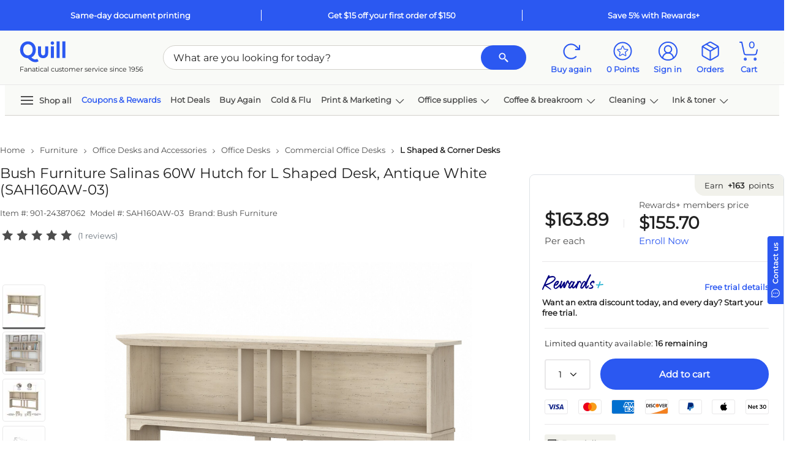

--- FILE ---
content_type: text/html; charset=utf-8
request_url: https://www.quill.com/Reviews/GetReviewData?sku=55351883&pageNum=0&sort=dateCreated%3Adesc&isQview=False&loginUrl=%2FAccount%2FLogin%3FreturnURL%3D%252Fbush-furniture-salinas-60w-hutch-l-shaped-desk-antique-white-sah160aw-03%252Fcbs%252F55351883.html%253FEffort_Code%253D901%2526Find_Number%253D24387062%2526writeReview%253Dtrue&noReview=False&isPunchOut=false&isloggedIn=false&isSKUOpenOnly=True&includeRatingOnly=false&includePhoto=false&reviewCount=1&_=1768911715680
body_size: 4136
content:

<script type="text/javascript">
    $('#skuReviewDetailsQview').on('show.bs.collapse', function () {
        setTimeout(function () {
            Carousel.init();
        }, 800);
    });
    $.fn.isInViewport = function () {
        var elementTop = $(this).offset().top;
        var elementBottom = elementTop + $(this).outerHeight();

        var viewportTop = $(window).scrollTop();
        var viewportBottom = viewportTop + $(window).height();

        return elementBottom > viewportTop && elementTop < viewportBottom;
    };
    $("#ReviewContentQview").closest('.js-scroll-window').on('scroll', function () {
        if ($('#ReviewContentQview').isInViewport()) {
            $('.js-reviews-top').fadeIn();
            if ($('#QuillQandAContentQview').isInViewport()) {
                $('.js-reviews-top').addClass('static-nav').removeClass('fixed-nav');
            }
            else {
                $('.js-reviews-top').removeClass('static-nav').addClass('fixed-nav');
            }
        }
        else {
            $('.js-reviews-top').fadeOut();
        }
    });

</script>
<style type="text/css">
    .morecontent .showmoretext {
        display: none;
    }

    .lesscontent .showmoretext {
        display: block;
    }
    .js-reviews-top.fixed-nav {
        position: fixed;
        z-index: 99;
        display: none;
        bottom: 80px;
        right: 36px;
    }
    .js-reviews-top.static-nav {
        position: absolute;
        bottom: 48px;
        right: 0;
    }
    #ReviewComments .fop-filter {
        color: #212121 !important;
    }
        #ReviewComments .fop-filter.selected {
            border: 2px solid #2b58f1 !important;
            color: #2b58f1 !important;
            background-color: #fff !important;
        }

        #ReviewComments .fop-filter .selectedFilter {
            display: none;
        }
    #ReviewComments .fop-filter.selected .selectedFilter {
        height: 16px;
        width: 16px;
        padding: 2px;
        justify-content: center;
        align-items: center;
        background: #2B58F1;
        border-radius: 2px;
        gap: 8px;
        display: flex;
        color: #2b58f1 !important;
    }
    #ReviewComments .fop-filter.selected:hover {
        box-shadow: none !important;
        border: 2px solid #2b58f1 !important;
        color: #2b58f1 !important;
        background-color: #fff !important;
    }
        #ReviewComments .fop-filter:hover {
            color: #2b58f1 !important;
            box-shadow: 0px 0px 0px 1px #2b58f1;
        }
</style>
    <div id="ShowReviewImage" class="bs-canvas bs-canvas-right position-fixed bg-white h-100 d-flex flex-column" style="">
        <header class="bs-canvas-header bg-white ">
            <div class="h3 mb-0 canvas-title font-weight-bold border-bottom">
                <div class="p-4 m-0 row">
                    <span class="js-cnvsTitle col-11 p-0">Review details</span>
                    <a href="javascript:void(0)" role="button" class="bs-canvas-close float-right link-inherit-color p-0 col-auto scTrack" aria-label="Close" aria-expanded="false" sctype="scLink" ><span class="close" aria-hidden="true"><svg class='icon ' style=''><use xlink:href='/Images/Quill/shared/icons.svg?v=QDlFf47oPaIaZ7tpHI7rMQ#svg-close'></use></svg></span></a>
                </div>
                <a href="javascript:void(0)" role="button" class="bs-canvas-back body-xs font-weight-bold border-top link-inherit-color d-none py-3 px-4" aria-label="Back" aria-expanded="false"><span aria-hidden="true"><svg class='icon icon-link-arrow' style=''><use xlink:href='/Images/Quill/shared/icons.svg?v=QDlFf47oPaIaZ7tpHI7rMQ#svg-arrow-left'></use></svg> Back</span></a>
                            </div>
        </header>
        <div class="p-4 flex-grow-1 js-scroll-window " style="overflow-y:auto">
            

        <div id="js-ReviewImage"></div>
        </div>
    </div>
    <script type="text/javascript">
        QuillReview.CurrentPage =  0;
        QuillReview.SortorFilter = 'sort';
    </script>
    <div class=" " data-toggle="collapse" href="#skuReviewDetails" role="button" aria-expanded="false" aria-controls="skuReviewDetails">
        <input type="hidden" id="QRReviewCount" name="QRReviewCount" value="1">
        <div class="py-0 py-sm-3 skuTabHdr d-flex justify-content-between">
            <div class="h6 body-sm body-sm-md mb-0">
                Reviews
            </div>
            <svg class='icon arrow-icon icon-md fg-jet' style=''><use xlink:href='/Images/Quill/shared/icons.svg?v=QDlFf47oPaIaZ7tpHI7rMQ#svg-arrow-up'></use></svg>
        </div>
    </div>
    <div id="skuReviewDetails" class="skuReviewDetails text-left position-relative overflow-hidden collapse show" style="border:none!important">

        <div class="bg-linen justify-content-center align-items-center row  ">
            <div class="col-12 col-md-auto px-5 my-auto">
                <div class="d-inline-block mt-3 mt-sm-0">
                    <div class="d-flex h3 align-items-center">
                        <span>5</span>  <span class="ml-2 pl-1"><svg class='icon icon-lg' style=''><use xlink:href='/Images/Quill/shared/icons.svg?v=QDlFf47oPaIaZ7tpHI7rMQ#svg-star-filled'></use></svg><svg class='icon icon-lg' style=''><use xlink:href='/Images/Quill/shared/icons.svg?v=QDlFf47oPaIaZ7tpHI7rMQ#svg-star-filled'></use></svg><svg class='icon icon-lg' style=''><use xlink:href='/Images/Quill/shared/icons.svg?v=QDlFf47oPaIaZ7tpHI7rMQ#svg-star-filled'></use></svg><svg class='icon icon-lg' style=''><use xlink:href='/Images/Quill/shared/icons.svg?v=QDlFf47oPaIaZ7tpHI7rMQ#svg-star-filled'></use></svg><svg class='icon icon-lg' style=''><use xlink:href='/Images/Quill/shared/icons.svg?v=QDlFf47oPaIaZ7tpHI7rMQ#svg-star-filled'></use></svg></span>
                    </div>
                    <div class="font-weight-medium">1 Reviews</div>
                </div>
            </div>

            <div class="col-12 col-md-3 col-md-lg py-5 pl-5 pr-0  font-weight-medium">
                <div class="w-100">
                    <span class="d-inline-block">5 Stars</span>
                    <a title="Show all 5 star ratings" class="w-50 mx-2 d-inline-block" href="javascript:void(0);" onclick="QuillReview.FilterReviewbyRating(5,0);">
                        <div class="w-100 bg-linen-shade border rounded">
                            <div class="bg-blue-shade rounded" style="width:100%;height:6px"></div>
                        </div>
                    </a>
                    <a id="QRratingBreakdownBox-5" class="btn btn-link text-dark d-inline-block p-0 font-weight-medium"
                       href="javascript:void(0);" onclick="QuillReview.FilterReviewbyRating(5,0);">
                        (1)
                    </a>
                </div>
                <div class="w-100">
                    <span class="d-inline-block">4 Stars</span>
                    <a title="Show all 4 star ratings" class="w-50 mx-2 d-inline-block" href="javascript:void(0);" onclick="return false;">
                        <div class="w-100 bg-linen-shade border rounded">
                            <div class="bg-blue-shade rounded" style="width:0%;height:6px"></div>
                        </div>
                    </a>
                    <a id="QRratingBreakdownBox-4" class="link text-dark btn btn-link d-inline-block p-0 font-weight-medium" href="javascript:void(0);" onclick="return false;">(0)</a>
                </div>
                <div class="w-100">
                    <span class="d-inline-block">3 Stars</span>
                    <a title="Show all 3 star ratings" class="w-50 mx-2 d-inline-block" href="javascript:void(0);" onclick="return false;">
                        <div class="w-100 bg-linen-shade border rounded">
                            <div class="bg-blue-shade rounded " style="width:0%;height:6px"></div>
                        </div>
                    </a>
                    <a id="QRratingBreakdownBox-3" class="link text-dark btn btn-link d-inline-block p-0 font-weight-medium" href="javascript:void(0);" onclick="return false;">(0)</a>
                </div>
                <div class="w-100">
                    <span class="d-inline-block">2 Stars</span>
                    <a title="Show all 2 star ratings" class="w-50 mx-2 d-inline-block" href="javascript:void(0);" onclick="return false;">
                        <div class="w-100 bg-linen-shade border rounded">
                            <div class="bg-blue-shade rounded" style="width:0%;height:6px"></div>
                        </div>
                    </a>
                    <a id="QRratingBreakdownBox-2" class="link text-dark btn btn-link d-inline-block p-0 font-weight-medium" href="javascript:void(0);" onclick="return false;">(0)</a>
                </div>
                <div class="w-100">
                    <span class="d-inline-block">1 Stars</span>
                    <a title="Show all 1 star ratings" class="w-50 mx-2 d-inline-block" href="javascript:void(0);" onclick="return false;">
                        <div class="w-100 bg-linen-shade border rounded">
                            <div class="bg-blue-shade rounded QRBreakdownPercent" style="width:0%;height:6px"></div>
                        </div>
                    </a>
                    <a id="QRratingBreakdownBox-1" class="link text-dark btn btn-link d-inline-block p-0 font-weight-medium" href="javascript:void(0);" onclick="return false;">(0)</a>
                </div>
                <div class="">
                    <a id="QRShowAll" class="fg-jet" href="javascript:void(0)" title="Show all reviews" style="display:none" onclick="QuillReview.RefreshReview();"><div>Show all reviews</div></a>
                </div>
            </div>


                            <div class="col-12 col-md-auto p-5 my-auto">
                        <a id="QRWriteReviewBtn" href="/Account/Login?returnURL=%2Fbush-furniture-salinas-60w-hutch-l-shaped-desk-antique-white-sah160aw-03%2Fcbs%2F55351883.html%3FEffort_Code%3D901%26Find_Number%3D24387062%26writeReview%3Dtrue"><span class="btn btn-secondary px-5">Write a review</span></a>
                </div>

        </div>
        <div id="ReviewFilters" class="rounded-lg bg-linen-tint mb-3 py-2 px-3 px-sm-5">
            <div class="row justify-content-between p-2 p-sm-0 align-items-center">
                    <div class="col-12 col-md-6 col-xl-4 order-0 order-sm-0">
                        <div class="border rounded-pill pl-2 pr-3 bg-white d-flex align-items-center">
                            <a class="d-none close-searchtxt" style="right:20px" role="button" onclick="QuillReview.RefreshSearch()" href="javascript:void(0);"><svg class='icon body-sm' style=''><use xlink:href='/Images/Quill/shared/icons.svg?v=QDlFf47oPaIaZ7tpHI7rMQ#svg-close'></use></svg></a>
                            <a onclick="QuillReview.SearchReviews()" style="right: 0; padding-left: 16px; padding-right: 4px;" role="button" href="javascript:void(0);"><svg class='icon icon-sm fg-jet-tint' style=''><use xlink:href='/Images/Quill/shared/icons.svg?v=QDlFf47oPaIaZ7tpHI7rMQ#svg-search'></use></svg></a>
                            <input style="outline:none; height: 40px" placeholder="Search" type="text" name="search" class="fg-jet body-xs py-2 pr-3 pl-0 w-100 border-0" id="review-search-text" onkeyup="QuillReview.SearchReviews()">
                        </div>
                    </div>
                                    <div id="ReviewComments" class="col-md-6 col-xl-5 mt-md-0 order-2 order-sm-1">
 <input type="hidden" id="hdnRatingFilter" value="0">
                            <input type="hidden" id="hdnPhotoFilter" value="0">                        <div class="row justify-content-md-center m-0">
                            <a href="javascript:void(0);" onclick="QuillReview.SelectFilter(this)"
                               class="col-auto p-0 border rounded d-inline-flex fop-filter mr-3 text-decoration-none mt-3 mt-sm-0"
                               sctype="scInput" scvalue="Comments"
                               scinput="button" role="button">
                                <div class="body-xs font-weight-normal py-2 px-3"> With comments</div>
                                <div class="selectedFilter">
                                    <div class="justify-content-center align-items-center d-flex text-white" style="height: 8.09px; width: 12px; padding: 1px; padding-top: 2px; padding-bottom: 1.91px;"> <svg class='icon icon-xs' style=''><use xlink:href='/Images/Quill/shared/icons.svg?v=QDlFf47oPaIaZ7tpHI7rMQ#svg-approve'></use></svg></div>
                                </div>
                            </a>
                            <a href="javascript:void(0);" onclick="QuillReview.SelectFilter(this)"
                               class="col-auto mt-3 mt-sm-0 p-0 border rounded d-inline-flex fop-filter text-decoration-none"
                               sctype="scInput" scvalue="All"
                               scinput="button" role="button">
                                <div class="body-xs font-weight-normal py-2 px-3">
                                    All reviews
                                </div>
                                <div class="selectedFilter">
                                    <div class="justify-content-center align-items-center d-flex text-white" style="height: 8.09px; width: 12px; padding: 1px; padding-top: 2px; padding-bottom: 1.91px;"> <svg class='icon icon-xs' style=''><use xlink:href='/Images/Quill/shared/icons.svg?v=QDlFf47oPaIaZ7tpHI7rMQ#svg-approve'></use></svg></div>
                                </div>
                            </a>
                        </div>
                    </div>
                <div class="col-12 col-sm-auto justify-content-md-end mt-md-0 order-1 order-sm-2 mt-3 d-flex align-items-center body-xs ">
                    <select id="QRReviewSort" class="border rounded fg-jet align-items-center w-100 p-2" style="font-size: 12px; line-height: 16px; font-weight:400; height: 40px" onchange="QuillReview.SortReview(0);">
                            <option value="mostRecent" selected>Most recent review</option>
                            <option value="mostHelpful" >Most helpful review</option>
                            <option value="highLow" >Highest to lowest</option>
                            <option value="lowHigh" >Lowest to highest</option>
                    </select>
                    
                </div>
            </div>
                <div id="js-ratingfilter" class="d-none link-inherit-color body-xs mb-2 mt-4 row align-items-center">
                    <span class="mr-2 col-auto font-weight-lightbold mb-3">Selected filters:</span>
                    <a href="javascript:void(0);" onclick="QuillReview.RefreshReview(this);" class="bg-linen-tint mb-3 d-inline-flex mr-3 body-xs border keep-border rounded btn-secondary filter-button text-decoration-none align-items-center border border-thick">
                        <span id="AppliedFilters" class="btn-sm"></span>
                        <svg class='icon icon icon icon-sm mr-3' style=''><use xlink:href='/Images/Quill/shared/icons.svg?v=QDlFf47oPaIaZ7tpHI7rMQ#svg-close'></use></svg>
                    </a>
                </div>
        </div>
        <div id="UserReviews"></div>
        <div id="ReviewContent">
    <script type="text/javascript">
        QuillReview.CurrentPage =  0;
        QuillReview.SortorFilter = 'sort';
    </script>
        <div class="border-bottom px-3 py-2 py-sm-4 mt-2 mt-sm-4 body-sm review-wrap" reviewid="185966825" upvotes="0" downvotes="0" rating="5">
            <div class="row">

                                        <div class="col-md-3 col-sm-12">
                            <div class="row row-col-2 row-cols-md-1">
                                <div class="col-6 col-md-12">
                                    <div class="body-md font-weight-medium mb-3 text-break">SafetyPylon</div>
                                    <div>
<svg class='icon ' style=''><use xlink:href='/Images/Quill/shared/icons.svg?v=QDlFf47oPaIaZ7tpHI7rMQ#svg-star-filled'></use></svg><svg class='icon ' style=''><use xlink:href='/Images/Quill/shared/icons.svg?v=QDlFf47oPaIaZ7tpHI7rMQ#svg-star-filled'></use></svg><svg class='icon ' style=''><use xlink:href='/Images/Quill/shared/icons.svg?v=QDlFf47oPaIaZ7tpHI7rMQ#svg-star-filled'></use></svg><svg class='icon ' style=''><use xlink:href='/Images/Quill/shared/icons.svg?v=QDlFf47oPaIaZ7tpHI7rMQ#svg-star-filled'></use></svg><svg class='icon ' style=''><use xlink:href='/Images/Quill/shared/icons.svg?v=QDlFf47oPaIaZ7tpHI7rMQ#svg-star-filled'></use></svg>                                    </div>
                                </div>
                                <div class="col-6 col-md-12">
                                    <div class="mt-3 mb-2 body-xs font-weight-medium">
                                        <span>Posted on</span>
                                        <span>08/21/2021</span>
                                    </div>

                                                                                                                <div class="syndicationText body-xs mt-3"> Reviewed at <span class="syndicationRefLink"> <img style="height: 18px;" src="https://photos-us.bazaarvoice.com/photo/2/cGhvdG86YXR0cmlidXRpb25sb2dvMg/1f247464-9054-4eef-ab0c-8062af453f7c" alt="Logo"> </span> </div>
                                </div>
                            </div>
                        </div>



            <div class="col-md-9 col-sm-12">
                <div class="body-md font-weight-medium mb-3">Exactly what is Shown</div>
                <div class="body-sm mb-4 review-text">I bought the whole package: Desk with Hutch, Filing Drawers and Bookshelf. Shipping estimated 3-4 weeks, it showed up in 3 days! Super easy to put together! Yes it took time (the desk was the longest at 1.75h, total time estimate was just under 4h, I took my time to make sure I wasn&#39;t making any mistakes) however the instructions are REALLY easy to follow, I mean REALLY really easy. 2 people make the job a little easier with moving the pieces as you assemble, however I would have been ok to do it alone. All visible screws have cover plugs, one part even came with the required wood glue. Colour is exactly as shown. The Hutch&#39;s lower shelf has a metal bar for support (I have mounted strip lights here). Great product, I highly recommend it if you are looking to upgrade your home office as I did.</div>
                                    <div class="row row-cols-4 w-50">
                    </div>
                <div class="" data-ugc-id="185966825" data-ugc-type="review"></div>
                <div class="QRReviewFooter d-flex align-items-center body-xs mt-2">
                        <div class="mr-3">Was this review helpful?</div>
                        <div class="d-flex align-items-center">
                            <a id="QRUp_185966825" class="d-flex align-items-center mr-1" onclick="QuillReview.Votereview(185966825, true)" href="javascript:void(0)" rel="nofollow" style="cursor:pointer"><svg class='icon icon-st mr-1' style=''><use xlink:href='/Images/Quill/shared/icons.svg?v=QDlFf47oPaIaZ7tpHI7rMQ#svg-approve-contained'></use></svg> Yes </a>
                            <span id="UpCount_185966825">(0)</span>
                            <span class="v-pipe mx-2"></span>
                            <a id="QRDown_185966825" class="d-flex align-items-center mr-1" onclick="QuillReview.Votereview(185966825, false)" href="javascript:void(0)" rel="nofollow" style="cursor:pointer"><svg class='icon icon-st mr-1' style=''><use xlink:href='/Images/Quill/shared/icons.svg?v=QDlFf47oPaIaZ7tpHI7rMQ#svg-close-circle'></use></svg> No</a>
                            <span id="DownCount_185966825">(0)</span>
                            <span class="v-pipe mx-2"></span>
                            <a id="QRFlag_185966825" class="d-flex align-items-center mr-1" href="javascript:void(0)" onclick="QuillReview.Flagreview(185966825, this)" rel="nofollow"><svg class='icon icon-st mr-1' style=''><use xlink:href='/Images/Quill/shared/icons.svg?v=QDlFf47oPaIaZ7tpHI7rMQ#svg-flag'></use></svg> Report </a>
                        </div>
                </div>
            </div>
            </div>
                    </div>

        </div>
    </div>


--- FILE ---
content_type: text/html; charset=utf-8
request_url: https://www.google.com/recaptcha/api2/aframe
body_size: 268
content:
<!DOCTYPE HTML><html><head><meta http-equiv="content-type" content="text/html; charset=UTF-8"></head><body><script nonce="2mAm0yNkPXj_IYj67AZuDA">/** Anti-fraud and anti-abuse applications only. See google.com/recaptcha */ try{var clients={'sodar':'https://pagead2.googlesyndication.com/pagead/sodar?'};window.addEventListener("message",function(a){try{if(a.source===window.parent){var b=JSON.parse(a.data);var c=clients[b['id']];if(c){var d=document.createElement('img');d.src=c+b['params']+'&rc='+(localStorage.getItem("rc::a")?sessionStorage.getItem("rc::b"):"");window.document.body.appendChild(d);sessionStorage.setItem("rc::e",parseInt(sessionStorage.getItem("rc::e")||0)+1);localStorage.setItem("rc::h",'1768911727443');}}}catch(b){}});window.parent.postMessage("_grecaptcha_ready", "*");}catch(b){}</script></body></html>

--- FILE ---
content_type: application/javascript
request_url: https://www.quill.com/UjHgVaGsIJQX-7W5Dg/uDYuckzGLhtzmbYYQ3/M0lvcEBEAQ/KzJaD0J/2exkB
body_size: 167390
content:
(function(){if(typeof Array.prototype.entries!=='function'){Object.defineProperty(Array.prototype,'entries',{value:function(){var index=0;const array=this;return {next:function(){if(index<array.length){return {value:[index,array[index++]],done:false};}else{return {done:true};}},[Symbol.iterator]:function(){return this;}};},writable:true,configurable:true});}}());(function(){I2();UqP();R0P();var c1=function(fG){if(HD["document"]["cookie"]){try{var wm=""["concat"](fG,"=");var Et=HD["document"]["cookie"]["split"]('; ');for(var WE=0;WE<Et["length"];WE++){var OL=Et[WE];if(OL["indexOf"](wm)===0){var BS=OL["substring"](wm["length"],OL["length"]);if(BS["indexOf"]('~')!==-1||HD["decodeURIComponent"](BS)["indexOf"]('~')!==-1){return BS;}}}}catch(rb){return false;}}return false;};var Zn=function(){return VL.apply(this,[EF,arguments]);};var Sq=function(mm,pq){return mm instanceof pq;};var LM=function(){return VL.apply(this,[VD,arguments]);};var PE=function(){pS=["EX","hrB%e","NE5\x3f,",".=","C_Y353\b\b!u =_","&3-G1M_","&7H\x07\f","/:","t-\b\x00B^X)*\t;\x3f \r","\tU]C./8,","3nV",";-5 ,","\fRSZ4","!!=","8aU","6&9\x07\n,\rb","9B(","14 ","*85\r,N\rT","]O4\b\v:\t,&1G\x3f\":\'","\r\n3","\x3f\t,3*1\"6x\t\'/ $","\vUWH%./\t*\b","\b:;=%<","8\x005*","(!:\x07!,","Z6,w{","+E\b.:\x00$*N\f","==*P\t\n,7\b=J\x00\v\x07E[^5,5(",":\\R$.:#-629A\n/","/6\x40OMD","tB_","W","G%*\x00","\ff/\t\b,\x07<$9\f","(\t+","5D\b/\rOTO):/=*3;T","<9, ==B\t\'3\n!4\x00OO^","<5","D_","(40\b1_\t1. 3(","\',E","K2\x3f+,-7\n",";4J\v2ANC2\f\t2\b","\n940\n","$\f3","\tPRK","\'=_5\bEJK$/","%*","(","2\v:21N","96, ","ELC#9<\'\n917","/07&/P\fk\b830","\x3f ].  &9O","_\nHWE69","=>. ,","3:*13\n*n\t9\'$>^",")(\f)*P\"1\t%6_",".","+7&","w\"",":;=h6W","\v.;G","M%(8276  >W\t\x3f","DEL",">D\x00:SOH-5","\rB","F9-1\x00>X","6\b5=_H","#01%","\\C2/","\nOQC%","a|Va\bC","\nNLE)\x3f\t<\t6\x3f \v","*\"84(9E\b","097,7U<\x3f","\r","0","5","%;9%*","\nZsD.95<=6","7a",".=\'\r/6xA]O","<<=!:G","pK6=L\'/=,e\x3f4DP\" ","M","#;3=","\n9]**71h,F[_\"f)*\t%0=;1B_\'+0D4^R,NsnA6U","X","3(>","+9","\b39, ","\"*",".\n!U\n%","dA\f9,-Rw\nZ3>=%+4\r\f\fq|*=ANhjpOh\t\x40M{tdT`f&D","6(*-6=U","\'m57,jqf\r#63/\f\r8\x00h )-0&\x3fCLWD/,,\t./=\"KOxzaRw`]T","\t\fSSH,9",";&;\n%",",Q","7+=P8:5%;CE","V\t\n: ):^","\b/\b","MO\" 0:7*","K5(0\f\f4=1\n","5X\t","P&;9D#9G_T[I+|%\\= &\n=U","75\n6","\r<\n(15 O\b]f\':","JO21,\b6+","PY2:^","<><77P\t-/cR0>H(3\bC\\F>","((","J\v\fV_o,91","Z","\fCU","\nN:P","(9\"\n\x00","\nH\\%2","\t+,+5T","\x074*R","[]2=","%2\t;","a\f0C.596H!IJ^\t2\n\t","#%6N\x00OH","e\v\fFSI!(\t1","*\t","4*\r",";>\r.7Y$SSE.","(N\x00\fSIC/2","9\x0014<","Q",".,","-<.\x3fN","7\x3f&","\x07[\vTUG","4J\v+AWO","\x3f!!\x07(+_\r","+.,1S\":-\x07(9E","W_Hm60","7\x007!\n","01(\v&Ra","Y4.\b8","I/1\n:76","<=)9e.= -(","IZ%9\f,0 1B","=S\x3f8=):BYYB!2\v",";,9\b\x00<T","KzKh.6\x3fLK$fh(2v=jI{\bX","(^\x00","954X\x3f\';\no2JCHC0(","+#\x07U>)\v%6O\r\x00ReC.:","-!*d=\fRNB","/>","L3>$iKp5\'\r&(\".*p;7%%==B>$Lc0;.P=t5p;\n\n%\r\\>!ag/ =u8<j32!WMk-+ \v\r.u\n\n\n-\rj+!a{g\r\' u;<\ni;2$aMa-+\v\x076p;\n\n%\rL>\bXYg\' =u;Mj32$GMk5+ \v.p\r\n\n\n\rj)!a{g+\' 9u;<\v3i#2$aMx-+\vp;\n\n%\rz>!aUg. =2\\j32 WMk=+ \v.r;\n\n\n\v\rj;!a{g\r\' Du;<\bj32$aMh-+\v&p;\n\n%\rL>!akg) =u;j32 GMk-$+ \v.t;\n\n\nP\rj1!a{g+\'#%u;<\vj#2$aMn-+\v\x00p;\n\b\n%\rL>!bkg6 =2u;j32$qMk\v+ \v.s+\n\n#,\x07\rj0!a{g+\' -u;<\rjB2$aM|-+0\v.p;\n\n%\rj>!bcg* =u;0j32$GMk%+ \v.s\n\n\n\\\rj*!a{g;\'2b+<\b>-n$<\'e\rE-\' \v\n%agC6>; %4j>7us\f%9V5=4G\x07ya%\rn$=Rn[k\b\x3f-\' \v529p;7%%=L3>$\bK%5\'\nLh(\"-nz\r<\b,\f\r-c\r$ap#-5\'\f0=\x3f&p\x3f\n9\x00!\\37wA6D*p/\n\x3fTp(L3I$a{i/,, 6\n\"r)M3%Y72$zh`&(1\b.p\n7.\x40>$K\no+*, 6,=6\\\r\x3f.p;Z+>!a{X&5\b%\v.S\"9>3|GgP\t\x07\'\r69\n:p;<av\\3<0SG\x07\'\fMl\v.ddG<KG{-\"+\f%c\n8*tw\\45$ap#7\x07\'\r69w2(5p;}%\tL>6q{io\v>0=\"\fr/\n8.!2j;I$a{iq7\x07\'.!,r.\n+9\vz3<3Jcg\x07\'4:!;()mz\r</\f*;E8\x00Fk\r)\').^/\n9\x00!j05$alh#2&:2w\"`\"72\f\noo3=$a|x\r-\' 6\n5.p\'\f\r4z\vW{i-\'2+\x07A\x3f\n","300+1*E","+(","4=+\b,Y","OA`",":\v\x00)+",",",">-4,,5==\x408:","\x00>\b=<*p\n\x3f*-\x3f\v&>","7\"9C","1+5T\b\x3f\x0741]","N#:5j\b=E%\r*<5\t3g_\v\x00","%","$7t","7B\'\r;\x00%","\x07/5[\f\x00D","56\'1U%","\r/874*","=\\\f","7*\b4TZ8*< \f`\bG\x07HIT","WK4\x3f+:9",",719=]","\x3f!2!","\x40P<+6),\nO\\C,0","\n:tKn.=YEpV_\'5F,9,=C","6",")+E<\b%- \r/6X",")1,N\bENX9","AIS.\x3f%:,77","N","|>-Gj>xj=s>-;K#v\'k\x40a(rZt`-7","L","6=","EHX/.","N\x07L_N06","\vALC\'=\t-","j\x07Ek#.>","5)7^\vNV\r","*\rx9:!ho)43#\x07(","=1",".T$<","#\b","=dUw",",\v1\x00*P>04=X"," =C\t$<t\r3xJ\r\x00A^S`.\b1\b\x3f",")<","","\f9].2  \f%+B,E_I(\r7","(*7;!<D#\nAID&=[P/\x07(\f>]%-9!9\r3=","67","/;9\t9","\".<D\x00M","\f4","_\r\nW","&\v49_\vr[^%","9","<,=+X$9","1*$9","<1\t/.N;\v\x00M","290=\f ,","(9+","J","YC_","S\x07:(\x40\x07U\t*","7K3\x07!7,4R3\tIVK\"0\t","5:\n1; 87C9\r;\n49B","< 1T",":*$=","1EwSN44","N_R4","b\'\x07z","\\","-",",9E"];};var zT=function(wT){if(wT===undefined||wT==null){return 0;}var gm=wT["replace"](/[\w\s]/gi,'');return gm["length"];};var KX,A,zH,g4,R2,tU,bH,m6,p4,X3,U2;var P0=function(){return VL.apply(this,[g4,arguments]);};var bL=function(){return ["\x6c\x65\x6e\x67\x74\x68","\x41\x72\x72\x61\x79","\x63\x6f\x6e\x73\x74\x72\x75\x63\x74\x6f\x72","\x6e\x75\x6d\x62\x65\x72"];};var Lt=function Y1(OG,Jb){var Fc=Y1;do{switch(OG){case Pr:{return Rn;}break;case MI:{var lg=xG(VE(ct,wq[VE(wq.length,WT)]),Zq);var AS=pS[jT];OG+=U4;var YY=M1;}break;case LH:{OG-=Xl;for(var Gq=M1;cS(Gq,Oc.length);Gq++){var TJ=Rq(Oc,Gq);var Mn=Rq(LS.ED,rM++);EL+=JS(nd,[cc(Dg(qn(TJ),Mn),Dg(qn(Mn),TJ))]);}return EL;}break;case KI:{OG-=JI;for(var DS=M1;cS(DS,tt[gT[M1]]);++DS){hS()[tt[DS]]=Cc(VE(DS,AG))?function(){mn=[];Y1.call(this,zH,[tt]);return '';}:function(){var wg=tt[DS];var Yq=hS()[wg];return function(FM,tG,g0,kM,CL){if(r0(arguments.length,M1)){return Yq;}var Z0=VL.apply(null,[Ll,[Eb,tG,Kq,kM,CL]]);hS()[wg]=function(){return Z0;};return Z0;};}();}}break;case JZ:{while(dT(Oq,M1)){if(M0(lY[DM[AG]],HD[DM[WT]])&&sG(lY,CT[DM[M1]])){if(dq(CT,gb)){PL+=JS(nd,[nG]);}return PL;}if(r0(lY[DM[AG]],HD[DM[WT]])){var Bc=YL[CT[lY[M1]][M1]];var In=Y1(ZD,[lY[WT],Bc,XJ(nG,wq[VE(wq.length,WT)]),Oq]);PL+=In;lY=lY[M1];Oq-=Xc(bH,[In]);}else if(r0(CT[lY][DM[AG]],HD[DM[WT]])){var Bc=YL[CT[lY][M1]];var In=Y1(ZD,[M1,Bc,XJ(nG,wq[VE(wq.length,WT)]),Oq]);PL+=In;Oq-=Xc(bH,[In]);}else{PL+=JS(nd,[nG]);nG+=CT[lY];--Oq;};++lY;}OG=Jl;}break;case gd:{if(cS(mw,kG[DM[M1]])){do{LY()[kG[mw]]=Cc(VE(mw,qJ))?function(){gb=[];Y1.call(this,DI,[kG]);return '';}:function(){var cM=kG[mw];var k1=LY()[cM];return function(Xq,Gm,zE,lM){if(r0(arguments.length,M1)){return k1;}var Hc=Y1(ZD,[Xq,VM,zE,lM]);LY()[cM]=function(){return Hc;};return Hc;};}();++mw;}while(cS(mw,kG[DM[M1]]));}OG-=F;}break;case lP:{var XG=nm?HD[kS()[vb(AG)](Sb,QS,f0)]:HD[r0(typeof kS()[vb(qJ)],'undefined')?kS()[vb(HL)](Rg,cL,Cc({})):kS()[vb(qJ)](tS,xr,Cc(Cc([])))];for(var Xm=M1;cS(Xm,kq[M0(typeof XY()[Yb(M1)],XJ('',[][[]]))?XY()[Yb(M1)](Vg,Kt,rq):XY()[Yb(VJ)](gg,IJ,OE)]);Xm=XJ(Xm,WT)){KS[QM()[G1(AG)].apply(null,[At,z2,tm])](XG(Zt(kq[Xm])));}var gM;return wq.pop(),gM=KS,gM;}break;case pD:{OG=Pr;if(cS(YY,AS.length)){do{var Tn=Rq(AS,YY);var LO=Rq(q5.Rl,lg++);Rn+=JS(nd,[Dg(qn(Dg(Tn,LO)),cc(Tn,LO))]);YY++;}while(cS(YY,AS.length));}}break;case N4:{if(r0(typeof CT,DM[qJ])){CT=gb;}var PL=XJ([],[]);OG=JZ;nG=VE(wf,wq[VE(wq.length,WT)]);}break;case Jl:{OG=ZX;return PL;}break;case NP:{var kf;OG=ZX;return wq.pop(),kf=nh,kf;}break;case zH:{var tt=Jb[p4];OG+=Fx;}break;case g4:{var N7=Jb[p4];LS=function(XQ,sv,bN){return Y1.apply(this,[Q4,arguments]);};return l7(N7);}break;case cP:{for(var XO=VE(Df.length,WT);sG(XO,M1);XO--){var mO=xG(VE(XJ(XO,Sj),wq[VE(wq.length,WT)]),Pj.length);var DN=Rq(Df,XO);var BN=Rq(Pj,mO);fA+=JS(nd,[cc(Dg(qn(DN),BN),Dg(qn(BN),DN))]);}OG+=n4;return VL(Zx,[fA]);}break;case r2:{var Jh=XJ([],[]);Qz=VE(PQ,wq[VE(wq.length,WT)]);OG+=GI;}break;case ZD:{var lY=Jb[p4];var CT=Jb[zH];var wf=Jb[m6];OG+=Yx;var Oq=Jb[KX];}break;case W2:{OG+=YF;var kq=Jb[p4];var nm=Jb[zH];var KS=[];var Zt=Y1(U2,[]);wq.push(xj);}break;case IH:{var tp=Jb[p4];q5=function(l5,RO,cf){return Y1.apply(this,[nI,arguments]);};return Es(tp);}break;case F4:{OG=ZX;return Jh;}break;case FH:{while(dT(rp,M1)){if(M0(wV[lk[AG]],HD[lk[WT]])&&sG(wV,zw[lk[M1]])){if(dq(zw,Rf)){Jh+=JS(nd,[Qz]);}return Jh;}if(r0(wV[lk[AG]],HD[lk[WT]])){var p7=BA[zw[wV[M1]][M1]];var TR=Y1(Dr,[XJ(Qz,wq[VE(wq.length,WT)]),cA,rp,p7,wV[WT]]);Jh+=TR;wV=wV[M1];rp-=Xc(P9,[TR]);}else if(r0(zw[wV][lk[AG]],HD[lk[WT]])){var p7=BA[zw[wV][M1]];var TR=Y1.call(null,Dr,[XJ(Qz,wq[VE(wq.length,WT)]),Cc({}),rp,p7,M1]);Jh+=TR;rp-=Xc(P9,[TR]);}else{Jh+=JS(nd,[Qz]);Qz+=zw[wV];--rp;};++wV;}OG-=md;}break;case m6:{var k5=Jb[p4];var Sj=Jb[zH];var Ph=Jb[m6];OG=cP;var Pj=IQ[U5];var fA=XJ([],[]);var Df=IQ[k5];}break;case Dr:{var PQ=Jb[p4];OG=r2;var Kz=Jb[zH];var rp=Jb[m6];var zw=Jb[KX];var wV=Jb[tU];if(r0(typeof zw,lk[qJ])){zw=Rf;}}break;case nI:{var xO=Jb[p4];var ct=Jb[zH];var jT=Jb[m6];var Rn=XJ([],[]);OG+=UH;}break;case Q4:{OG+=gd;var LR=Jb[p4];var ks=Jb[zH];var jO=Jb[m6];var EL=XJ([],[]);var rM=xG(VE(ks,wq[VE(wq.length,WT)]),Zz);var Oc=Gv[LR];}break;case Hd:{var JC=Jb[p4];var ff=Jb[zH];wq.push(Av);OG+=G;var nh=kS()[vb(B7)].apply(null,[VM,HW,gg]);for(var A7=M1;cS(A7,JC[XY()[Yb(M1)].call(null,w7,KA,rq)]);A7=XJ(A7,WT)){var cV=JC[YA()[WO(Ns)](kk,E9)](A7);var Hh=ff[cV];nh+=Hh;}}break;case U2:{wq.push(d7);OG=ZX;var Gf={'\x32':XY()[Yb(qJ)](Cc(WT),QN,Of),'\x33':r0(typeof XY()[Yb(Ns)],'undefined')?XY()[Yb(VJ)].call(null,kk,hN,f7):XY()[Yb(Ns)].apply(null,[Cc(Cc({})),hw,YR]),'\x48':XY()[Yb(NQ)](qJ,vf,xQ),'\x4c':QM()[G1(NQ)].call(null,UN,EU,Is),'\x51':QM()[G1(Zz)].call(null,YR,jp,w7),'\x53':YA()[WO(M1)](cA,zs),'\x54':XY()[Yb(Zz)](Qp,kU,Sp),'\x55':YA()[WO(AG)](qj,nX),'\x63':r0(typeof XY()[Yb(Zz)],XJ([],[][[]]))?XY()[Yb(VJ)].apply(null,[Tj,xQ,sh]):XY()[Yb(B7)].call(null,v7,PH,Rp),'\x68':kS()[vb(Zz)].apply(null,[sf,rz,j7]),'\x76':YA()[WO(qJ)].apply(null,[pQ,UQ])};var DW;return DW=function(RN){return Y1(Hd,[RN,Gf]);},wq.pop(),DW;}break;case DI:{var kG=Jb[p4];var mw=M1;OG=gd;}break;}}while(OG!=ZX);};var Up=function(){return [];};var MV=function(){return VL.apply(this,[T3,arguments]);};var X7=function(rv){if(rv===undefined||rv==null){return 0;}var qf=rv["toLowerCase"]()["replace"](/[^0-9]+/gi,'');return qf["length"];};var w5=function(){lk=["\x6c\x65\x6e\x67\x74\x68","\x41\x72\x72\x61\x79","\x63\x6f\x6e\x73\x74\x72\x75\x63\x74\x6f\x72","\x6e\x75\x6d\x62\x65\x72"];};var Dg=function(mh,kR){return mh&kR;};var hA=function(kv){var Ef=kv[0]-kv[1];var KV=kv[2]-kv[3];var G7=kv[4]-kv[5];var v5=HD["Math"]["sqrt"](Ef*Ef+KV*KV+G7*G7);return HD["Math"]["floor"](v5);};var VL=function pz(VO,Os){var OQ=pz;do{switch(VO){case UU:{while(cS(PW,Oz.length)){kS()[Oz[PW]]=Cc(VE(PW,HL))?function(){return Xc.apply(this,[AH,arguments]);}:function(){var gO=Oz[PW];return function(Tp,wj,Dv){var Bv=Vf(Tp,wj,np);kS()[gO]=function(){return Bv;};return Bv;};}();++PW;}VO=B3;}break;case Nr:{return Pf;}break;case Q9:{while(dT(C7,M1)){if(M0(RQ[gT[AG]],HD[gT[WT]])&&sG(RQ,N5[gT[M1]])){if(dq(N5,mn)){Pf+=JS(nd,[Cf]);}return Pf;}if(r0(RQ[gT[AG]],HD[gT[WT]])){var gV=jA[N5[RQ[M1]][M1]];var gs=pz.call(null,Ll,[xC,RQ[WT],gV,XJ(Cf,wq[VE(wq.length,WT)]),C7]);Pf+=gs;RQ=RQ[M1];C7-=Xc(U2,[gs]);}else if(r0(N5[RQ][gT[AG]],HD[gT[WT]])){var gV=jA[N5[RQ][M1]];var gs=pz.call(null,Ll,[xC,M1,gV,XJ(Cf,wq[VE(wq.length,WT)]),C7]);Pf+=gs;C7-=Xc(U2,[gs]);}else{Pf+=JS(nd,[Cf]);Cf+=N5[RQ];--C7;};++RQ;}VO-=Od;}break;case SX:{VO+=S3;wq.pop();}break;case SD:{if(cS(jz,Bw.length)){do{var D5=Rq(Bw,jz);var WA=Rq(nN.H4,Wp++);vj+=JS(nd,[Dg(qn(Dg(D5,WA)),cc(D5,WA))]);jz++;}while(cS(jz,Bw.length));}VO-=p3;}break;case J:{VO+=FX;while(cS(Ww,vp.length)){QM()[vp[Ww]]=Cc(VE(Ww,WT))?function(){return Xc.apply(this,[ZD,arguments]);}:function(){var VN=vp[Ww];return function(YQ,R7,OA){var vv=LS.call(null,YQ,R7,S7);QM()[VN]=function(){return vv;};return vv;};}();++Ww;}}break;case vP:{return kQ;}break;case m2:{VO+=EI;for(var Y5=M1;cS(Y5,jh.length);++Y5){XY()[jh[Y5]]=Cc(VE(Y5,VJ))?function(){return Xc.apply(this,[t6,arguments]);}:function(){var p5=jh[Y5];return function(mN,Lk,Ms){var K7=q5.apply(null,[gg,Lk,Ms]);XY()[p5]=function(){return K7;};return K7;};}();}}break;case S4:{return IC;}break;case sx:{return [[WT,Qs,F5(NQ),F5(WT)],[pv,B7,qJ,F5(kO)],[F5(AR),Ns,F5(WT)],[],[]];}break;case Y9:{VO=S4;while(dT(GC,M1)){if(M0(kw[lp[AG]],HD[lp[WT]])&&sG(kw,DR[lp[M1]])){if(dq(DR,VV)){IC+=JS(nd,[Ks]);}return IC;}if(r0(kw[lp[AG]],HD[lp[WT]])){var kz=E7[DR[kw[M1]][M1]];var IA=pz(T3,[GC,kz,kw[WT],Ap,XJ(Ks,wq[VE(wq.length,WT)]),Rh]);IC+=IA;kw=kw[M1];GC-=Xc(r6,[IA]);}else if(r0(DR[kw][lp[AG]],HD[lp[WT]])){var kz=E7[DR[kw][M1]];var IA=pz(T3,[GC,kz,M1,Zh,XJ(Ks,wq[VE(wq.length,WT)]),Ns]);IC+=IA;GC-=Xc(r6,[IA]);}else{IC+=JS(nd,[Ks]);Ks+=DR[kw];--GC;};++kw;}}break;case FZ:{if(r0(typeof DR,lp[qJ])){DR=VV;}VO=Y9;var IC=XJ([],[]);Ks=VE(Lp,wq[VE(wq.length,WT)]);}break;case X6:{var jz=M1;VO-=Y4;}break;case bF:{VO=B3;for(var mC=M1;cS(mC,Ch.length);++mC){YA()[Ch[mC]]=Cc(VE(mC,Qs))?function(){return Xc.apply(this,[Ll,arguments]);}:function(){var Js=Ch[mC];return function(kV,MR){var FA=nN.apply(null,[kV,MR]);YA()[Js]=function(){return FA;};return FA;};}();}}break;case n3:{VO+=nU;return vj;}break;case T3:{var GC=Os[p4];var DR=Os[zH];var kw=Os[m6];var fz=Os[KX];var Lp=Os[tU];var OV=Os[A];VO+=mP;}break;case Vx:{VO+=IX;return [AG,M1,AG,NQ,F5(NQ),Dp,F5(xR),cQ,[M1],F5(bV),bV,F5(AR),B7,B7,F5(xR),VJ,VJ,F5(NQ),F5(YR),Rz,F5(xR),w7,F5(Dp),AR,VJ,AG,AR,F5(FW),H7,F5(WT),M1,F5(B7),F5(AG),xR,[M1],F5(qJ),cQ,F5(cQ),F5(HL),F5(AR),cQ,F5(CQ),[qJ],bW,F5(cQ),Xj,F5(WT),cQ,F5(Eb),ds,F5(WT),F5(Ns),VJ,Ns,F5(m5),Dp,F5(kk),CC,V5,F5(CQ),xR,WT,F5(CQ),F5(sC),qJ,F5(Zz),AG,VJ,F5(bV),Kp,qJ,m5,F5(cQ),F5(AR),F5(VJ),F5(AR),Dp,F5(V5),[qJ],F5(V5),Dp,F5(AR),AG,m5,M1,F5(HL),Dp,F5(YV),Tv,F5(NQ),F5(AR),F5(m5),qJ,Qs,F5(AG),cQ,F5(xR),VJ,kk,B7,F5(YV),HL,F5(Ns),F5(qJ),[AG],F5(Zz),F5(WT),qJ,AG,F5(WT),fh,cQ,F5(m5),F5(xR),[HL],F5(cp),CC,qJ,F5(VJ),F5(V5),cQ,F5(CQ),F5(VJ),df,F5(V5),F5(cQ),WT,F5(m5),xR,WT,F5(CQ),tm,F5(AG),F5(S7),F5(WT),nW,F5(Dp),Zz,V5,F5(AG),qJ,F5(HL),F5(NQ),m5,F5(m5),F5(bW),F5(qJ),F5(Kp),VJ,F5(qJ),bV,F5(Zz),B7,RV,F5(VJ),F5(m5),F5(CC),AR,F5(V5),bW,F5(Zz),F5(Zz),B7,Ns,F5(Tv),JO,F5(NQ),Zz,F5(Zz),B7,Ns,HL,F5(VJ),WT,HL,F5(VJ),WT,HL,WT,F5(cQ),xR,AG,F5(YR),[HL],CQ,WT,F5(cQ),V5,qJ,V5,M1,F5(HL),F5(Xj),F5(AR),M1,F5(WT),WT,jw,Dp,M1,WT,VJ,F5(At),S7,F5(AG),AR,M1,F5(WV),Rs,F5(Rs),S7,B7,F5(AR),bW,M1,F5(xC),Rs,bW,F5(xC),Rs,F5(Rs),pv,m5,F5(NQ),F5(AR),xR,[M1],Zq,F5(Ns),m5,F5(qJ),HL,F5(HL),F5(B7),CQ,F5(At),Tv,j7,M1,qJ,F5(Ns),AG,F5(FC),H7,fh,Dp,F5(xR),F5(FC),np,Zq,B7,F5(CQ),F5(Eb),sC,VJ];}break;case TH:{var C7=Os[tU];VO+=O6;if(r0(typeof N5,gT[qJ])){N5=mn;}var Pf=XJ([],[]);Cf=VE(G5,wq[VE(wq.length,WT)]);}break;case gr:{VO=B3;if(cS(Xh,wQ[bj[M1]])){do{zR()[wQ[Xh]]=Cc(VE(Xh,HL))?function(){pO=[];pz.call(this,Or,[wQ]);return '';}:function(){var zA=wQ[Xh];var B5=zR()[zA];return function(SA,Nk,Xf,Cp){if(r0(arguments.length,M1)){return B5;}var PR=pz.call(null,LU,[SA,Nk,Xf,Rh]);zR()[zA]=function(){return PR;};return PR;};}();++Xh;}while(cS(Xh,wQ[bj[M1]]));}}break;case lD:{var FN=XJ([],[]);VO+=AI;Fk=VE(UC,wq[VE(wq.length,WT)]);}break;case P:{VO-=C9;while(dT(NC,M1)){if(M0(Hp[bj[AG]],HD[bj[WT]])&&sG(Hp,tC[bj[M1]])){if(dq(tC,pO)){kQ+=JS(nd,[Vk]);}return kQ;}if(r0(Hp[bj[AG]],HD[bj[WT]])){var dQ=XW[tC[Hp[M1]][M1]];var S5=pz(LU,[NC,Hp[WT],XJ(Vk,wq[VE(wq.length,WT)]),dQ]);kQ+=S5;Hp=Hp[M1];NC-=Xc(P3,[S5]);}else if(r0(tC[Hp][bj[AG]],HD[bj[WT]])){var dQ=XW[tC[Hp][M1]];var S5=pz.apply(null,[LU,[NC,M1,XJ(Vk,wq[VE(wq.length,WT)]),dQ]]);kQ+=S5;NC-=Xc(P3,[S5]);}else{kQ+=JS(nd,[Vk]);Vk+=tC[Hp];--NC;};++Hp;}}break;case Q2:{VO=B3;return FN;}break;case l4:{VO+=wd;return [[F5(AR),Ns,F5(WT)],[],[F5(WT),F5(qJ),cQ],[B7,qJ,F5(VJ)],[w7,HL,F5(Zz)]];}break;case wU:{var jh=Os[p4];Es(jh[M1]);VO=m2;}break;case dI:{while(dT(vs,M1)){if(M0(jN[E5[AG]],HD[E5[WT]])&&sG(jN,gh[E5[M1]])){if(dq(gh,Jj)){FN+=JS(nd,[Fk]);}return FN;}if(r0(jN[E5[AG]],HD[E5[WT]])){var zN=fV[gh[jN[M1]][M1]];var qz=pz.call(null,g4,[XJ(Fk,wq[VE(wq.length,WT)]),SC,jN[WT],vs,zN]);FN+=qz;jN=jN[M1];vs-=Xc(Dr,[qz]);}else if(r0(gh[jN][E5[AG]],HD[E5[WT]])){var zN=fV[gh[jN][M1]];var qz=pz(g4,[XJ(Fk,wq[VE(wq.length,WT)]),sC,M1,vs,zN]);FN+=qz;vs-=Xc(Dr,[qz]);}else{FN+=JS(nd,[Fk]);Fk+=gh[jN];--vs;};++jN;}VO=Q2;}break;case BP:{for(var gj=M1;cS(gj,XR[E5[M1]]);++gj){hf()[XR[gj]]=Cc(VE(gj,B7))?function(){Jj=[];pz.call(this,VD,[XR]);return '';}:function(){var If=XR[gj];var Rj=hf()[If];return function(DO,Hs,JW,F7,vh){if(r0(arguments.length,M1)){return Rj;}var bs=pz(g4,[DO,Cc([]),JW,F7,M1]);hf()[If]=function(){return bs;};return bs;};}();}VO=B3;}break;case U9:{return [F5(AG),m5,F5(np),vA,xR,F5(Dp),F5(Ns),AG,F5(vA),fh,cQ,F5(cQ),rA,F5(bW),CQ,F5(HL),F5(AG),F5(HL),V5,[AG],F5(AR),VJ,F5(CC),YV,F5(Zz),AG,F5(Dp),CQ,M1,[M1],F5(Zq),cQ,CQ,AG,F5(B7),Zz,cQ,F5(HL),F5(m5),B7,VJ,[M1],VJ,V5,F5(AG),qJ,F5(HL),F5(NQ),m5,F5(m5),F5(WT),Qs,F5(xC),LA,WT,VJ,F5(At),Rs,F5(Rs),[HL],F5(qJ),F5(VJ),F5(zQ),FC,[qJ],F5(Is),[HL],B7,F5(df),F5(FC),ZN,F5(B7),F5(pv),At,VJ,F5(B7),F5(AR),F5(FC),np,w7,Dp,F5(VJ),F5(HL),Qs,M1,[M1],F5(YR),cQ,V5,F5(Zz),AG,F5(AG),F5(qJ),F5(AR),B7,F5(Qs),WT,F5(WT),F5(xR),vA,F5(cQ),xR,AG,[qJ],F5(Zz),Dp,F5(xR),WT,Qs,F5(NQ),m5,F5(B7),M1,F5(nW),Kp,F5(Kp),bV,AG,VJ,F5(WT),F5(YR),bV,F5(B7),F5(AR),HL,Zz,F5(B7),qJ,qJ,F5(NQ),F5(w7),xR,cQ,F5(V5),F5(Ns),xR,F5(Qs),B7,F5(Rz),fh,F5(HL),m5,F5(fh),rA,xR,F5(w7),F5(Tj),fh,HL,F5(HL),AR,M1,F5(AR),V5,F5(qJ),F5(AG),F5(NQ),F5(Qs),WT,WT,qJ,VJ,F5(B7),F5(WT),Mf,M1,F5(qJ),F5(NQ),F5(HL),Dp,WT,F5(AG),F5(AR),df,F5(Dp),fj,F5(WT),F5(VJ),F5(B7),qJ,qJ,M1,AG,F5(qJ),F5(AG),qJ,HL,YV,F5(m5),M1,F5(WT),Dp,F5(bW),F5(qJ),F5(Kp),VJ,Ns,cQ,B7,F5(Qs),WT,Dp,F5(Dp),Dp,xR,cQ,F5(HL),F5(Tv),CC,F5(AR),V5,F5(AR),WT,Dp,VJ,Qs,F5(qJ),F5(AG),[AG],Zz,F5(AR),Dp,F5(VJ),F5(Zq),vA,F5(AG),F5(B7),VJ,F5(NQ),F5(Zz),CQ,M1,F5(bW),Ns,F5(AG),F5(qJ),Ns,F5(NQ),F5(Qs),Qs,VJ,Zz,F5(NQ),F5(HL),F5(Ns),F5(Zz),m5,F5(cQ),F5(rA),OO,fj,AG,HL,qJ,M1,WT,F5(WT),V5,F5(AG),qJ,F5(m5),xR,F5(Dp),F5(Vg),R5,F5(AG),F5(VJ)];}break;case xU:{for(var QQ=M1;cS(QQ,Sk[lk[M1]]);++QQ){Qw()[Sk[QQ]]=Cc(VE(QQ,CQ))?function(){Rf=[];pz.call(this,hx,[Sk]);return '';}:function(){var r7=Sk[QQ];var Nj=Qw()[r7];return function(tO,Ez,JV,IN,LQ){if(r0(arguments.length,M1)){return Nj;}var MW=Lt.apply(null,[Dr,[tO,bV,JV,Rh,LQ]]);Qw()[r7]=function(){return MW;};return MW;};}();}VO=B3;}break;case r6:{VO+=xU;fV=[[F5(Qs),Ns,F5(WT)],[],[F5(Zz),F5(rA),cQ],[B7,NQ,F5(Zz)],[EA,F5(w7),AR]];}break;case g4:{var UC=Os[p4];var d5=Os[zH];VO=lD;var jN=Os[m6];var vs=Os[KX];var gh=Os[tU];if(r0(typeof gh,E5[qJ])){gh=Jj;}}break;case IH:{VO=J;var vp=Os[p4];l7(vp[M1]);var Ww=M1;}break;case LU:{var NC=Os[p4];var Hp=Os[zH];var Nf=Os[m6];var tC=Os[KX];if(r0(typeof tC,bj[qJ])){tC=pO;}VO+=D2;var kQ=XJ([],[]);Vk=VE(Nf,wq[VE(wq.length,WT)]);}break;case Q4:{VO=B3;gb=[WT,F5(AG),F5(B7),VJ,F5(NQ),AG,F5(qJ),cQ,Qs,qJ,F5(Dp),F5(qJ),B7,F5(AR),M1,F5(B7),Dp,F5(cQ),AG,qJ,M1,VJ,AR,[HL],F5(Dp),AR,F5(Dp),AR,B7,F5(fj),Dp,qJ,F5(CQ),qJ,WT,F5(WT),F5(CQ),m5,F5(Vg),UW,F5(qJ),VJ,F5(VJ),VJ,VJ,F5(B7),F5(AR),F5(rA),j7,F5(Ns),fj,F5(HL),F5(VJ),F5(cQ),Ns,F5(Tj),cQ,V5,F5(Zz),bV,Qs,F5(qJ),F5(AG),F5(Zz),F5(FC),mW,cQ,Zz,AG,VJ,F5(m5),F5(FC),Vg,vA,CQ,F5(Zz),B7,F5(VJ),WT,F5(Xk),Xj,cQ,F5(HL),bW,F5(bW),Dp,F5(WT),F5(m5),Ns,F5(V5),F5(AR),Dp,F5(qJ),WT,m5,F5(cQ),Zz,qJ,F5(S7),AG,AG,cQ,Zz,F5(VJ),F5(AG),xR,WT,F5(m5),F5(HL),AR,Zz,F5(V5),F5(nf),Zq,B7,F5(CQ),AG,VJ,F5(vA),fj,Dp,F5(VJ),NQ,VJ,F5(B7),F5(AR),cQ,[HL],Qj,F5(sC),qJ,F5(Dp),CQ,F5(qJ),F5(WT),F5(WT),VJ,F5(CQ),vO,WT,F5(WT),F5(HL),AG,bW,F5(m5),Ns,F5(HL),Ns,F5(AR),bW,AG,F5(WT),F5(VJ),WT,F5(Qs),AG,CQ,F5(cQ),F5(B7),F5(CQ),vA,F5(Qs),qJ,Ns,F5(Dp),WT,qJ,F5(VJ),F5(V5),AR,F5(WT),qJ,AG,M1,nf,[M1],F5(cQ),fj,F5(df),m5,F5(B7),NQ,HL,F5(w7),NQ,Zz,qJ,F5(NQ),Ns,F5(AR),HL,F5(Zz),F5(w7),Zq,F5(AR),nf,F5(AG),F5(VJ),F5(B7),F5(AG),WT,V5,cp,F5(Ns),VJ,Ns,F5(m5),Dp,F5(Mf),D7,F5(xR),B7,Ns,[M1],WT,F5(qJ),cQ,F5(CQ),V5,HL,F5(HL),F5(YR),rA,F5(AG),NQ,F5(Dp),AR,F5(OO),cQ,F5(AG),AG,HL,Dp,F5(xR),F5(WT),F5(V5),j7,NQ,F5(B7),F5(w7),AR,B7,F5(df),F5(Zz),qJ,M1,CQ,F5(Dp),CQ,M1,AG,F5(WT),Ns,F5(V5),F5(Tj),j7,F5(Vg),JO,B7,AG,F5(V5),Ns,F5(WT),F5(m5),Dp,F5(Kp),bW,F5(VJ),df,F5(V5),F5(AG),m5,F5(YR),xR,NQ,F5(NQ),Zz,F5(Zz),m5,F5(AG),NQ,F5(D7),fh,F5(HL),qJ,WT,Dp,F5(H7),CC,qJ,F5(D7),GA,F5(WT),F5(VJ),WT,F5(WT),HL,WT,F5(AR),F5(NQ),xR,F5(Dp),F5(WT),F5(Dp),nf,qJ,F5(NQ),F5(Ns),Dp,F5(CC),bV,F5(AG),F5(qJ),VJ,F5(B7),F5(YR),Mf,M1,F5(qJ),qJ,WT,xR,F5(Qs),F5(Dp),CQ,F5(HL),F5(qJ),Qs,F5(xR),B7,F5(HL),F5(WT),F5(Zq),AR,AR];}break;case fF:{VO+=nD;for(var Y7=M1;cS(Y7,Vj.length);Y7++){var kj=Rq(Vj,Y7);var Xv=Rq(Vf.rZ,mA++);cN+=JS(nd,[cc(Dg(qn(kj),Xv),Dg(qn(Xv),kj))]);}}break;case Ll:{var Ds=Os[p4];var RQ=Os[zH];VO+=Gr;var N5=Os[m6];var G5=Os[KX];}break;case b9:{VO-=pU;for(var lO=M1;cS(lO,Eh[XY()[Yb(M1)].apply(null,[Cc(M1),Lv,rq])]);lO=XJ(lO,WT)){(function(){var xf=Eh[lO];wq.push(n5);var Zj=cS(lO,tA);var xA=Zj?kS()[vb(M1)](Vg,l9,cA):r0(typeof QM()[G1(M1)],XJ('',[][[]]))?QM()[G1(WT)](Dz,Ls,AR):QM()[G1(M1)](Qp,J6,Cc(M1));var EQ=Zj?HD[M0(typeof kS()[vb(HL)],XJ('',[][[]]))?kS()[vb(qJ)](tS,DP,NQ):kS()[vb(HL)].apply(null,[gQ,Fv,jw])]:HD[kS()[vb(AG)].call(null,Sb,mp,HL)];var Hv=XJ(xA,xf);q2[Hv]=function(){var HQ=EQ(lh(xf));q2[Hv]=function(){return HQ;};return HQ;};wq.pop();}());}}break;case nI:{VO=B3;return [[F5(bW),F5(qJ),AG,CQ,F5(B7),Dp,F5(xR),Dp],[],[],[],[F5(AR),Ns,F5(WT)]];}break;case EF:{VO+=Kd;var Ch=Os[p4];rf(Ch[M1]);}break;case Or:{var wQ=Os[p4];var Xh=M1;VO=gr;}break;case hP:{return cN;}break;case VD:{var XR=Os[p4];VO=BP;}break;case tU:{var Eh=Os[p4];var tA=Os[zH];wq.push(f7);VO=b9;var lh=Lt(U2,[]);}break;case Kr:{VO+=p9;var Fp=Os[p4];var MC=Os[zH];var vj=XJ([],[]);var Wp=xG(VE(MC,wq[VE(wq.length,WT)]),OO);var Bw=DV[Fp];}break;case QF:{var Uz=Os[p4];VO=B3;nN=function(pf,LV){return pz.apply(this,[Kr,arguments]);};return rf(Uz);}break;case El:{VO-=cF;var Ck=Os[p4];var Kw=Os[zH];var kC=Os[m6];var cN=XJ([],[]);var mA=xG(VE(Kw,wq[VE(wq.length,WT)]),V5);var Vj=IQ[Ck];}break;case Zx:{var Qv=Os[p4];VO=B3;Vf=function(mj,NR,VA){return pz.apply(this,[El,arguments]);};return BV(Qv);}break;case w9:{var Oz=Os[p4];VO-=L9;BV(Oz[M1]);var PW=M1;}break;case hx:{VO=xU;var Sk=Os[p4];}break;}}while(VO!=B3);};var Np=function(){return VL.apply(this,[LU,arguments]);};var SQ=function(nR){var hQ=['text','search','url','email','tel','number'];nR=nR["toLowerCase"]();if(hQ["indexOf"](nR)!==-1)return 0;else if(nR==='password')return 1;else return 2;};var M0=function(c7,TC){return c7!==TC;};var Sv=function(Cs){if(Cs==null)return -1;try{var VR=0;for(var T5=0;T5<Cs["length"];T5++){var Jz=Cs["charCodeAt"](T5);if(Jz<128){VR=VR+Jz;}}return VR;}catch(z7){return -2;}};var zO=function Dk(hO,rk){'use strict';var AA=Dk;switch(hO){case Ll:{return this;}break;case p4:{var KN=rk[p4];wq.push(Ak);var b5;return b5=Xc(DZ,[kS()[vb(Xj)](Xj,Lj,Cc(M1)),KN]),wq.pop(),b5;}break;case P3:{return this;}break;case m6:{return this;}break;case PD:{wq.push(df);var lW;return lW=QM()[G1(H7)](cj,tV,Xk),wq.pop(),lW;}break;case g4:{var NA=rk[p4];wq.push(wO);var KQ=HD[LY()[QC(M1)](Vs,HL,I7,Ns)](NA);var bp=[];for(var Kh in KQ)bp[r0(typeof QM()[G1(CQ)],XJ([],[][[]]))?QM()[G1(WT)].call(null,qO,Mk,Uk):QM()[G1(AG)](At,kJ,pv)](Kh);bp[kS()[vb(Ah)](np,HC,Eb)]();var Bz;return Bz=function dp(){wq.push(U7);for(;bp[XY()[Yb(M1)].call(null,JO,qW,rq)];){var nj=bp[hS()[Z5(Qs)].apply(null,[Cc(Cc(WT)),xh,Gk,nO,qJ])]();if(ph(nj,KQ)){var AQ;return dp[XY()[Yb(CQ)].call(null,FC,pj,H7)]=nj,dp[YA()[WO(Ap)].apply(null,[Qf,ng])]=Cc(WT),wq.pop(),AQ=dp,AQ;}}dp[r0(typeof YA()[WO(Ah)],XJ('',[][[]]))?YA()[WO(Qs)].call(null,Us,Lj):YA()[WO(Ap)](Qf,ng)]=Cc(M1);var CN;return wq.pop(),CN=dp,CN;},wq.pop(),Bz;}break;case P6:{wq.push(GQ);this[YA()[WO(Ap)].call(null,Qf,X1)]=Cc(M1);var SR=this[XY()[Yb(R5)].call(null,Qp,MS,mW)][M1][XY()[Yb(Rz)](Cc([]),Ev,Pv)];if(r0(r0(typeof XY()[Yb(rQ)],XJ('',[][[]]))?XY()[Yb(VJ)](cp,Qs,PA):XY()[Yb(nW)](Mf,pA,gC),SR[QM()[G1(jw)].apply(null,[Hf,JQ,R5])]))throw SR[kS()[vb(D7)](Hj,V7,Tv)];var n7;return n7=this[r0(typeof YA()[WO(Hk)],XJ([],[][[]]))?YA()[WO(Qs)].apply(null,[Ov,sQ]):YA()[WO(tm)](EO,mt)],wq.pop(),n7;}break;case D6:{var jR=rk[p4];wq.push(DA);var c5;return c5=jR&&dq(zR()[NN(WT)](Zz,FQ,FV,cQ),typeof HD[kS()[vb(m5)].call(null,Ap,g7,Cc(Cc(WT)))])&&r0(jR[kS()[vb(Ns)].call(null,Rh,nQ,Ns)],HD[kS()[vb(m5)](Ap,g7,Mf)])&&M0(jR,HD[kS()[vb(m5)].call(null,Ap,g7,UR)][QM()[G1(qJ)](Ip,jf,Ns)])?LY()[QC(Zz)](J7,OO,Aw,Ns):typeof jR,wq.pop(),c5;}break;case LU:{var gp=rk[p4];return typeof gp;}break;case kx:{var lQ=rk[p4];var g5=rk[zH];var wk=rk[m6];wq.push(Xz);lQ[g5]=wk[XY()[Yb(CQ)](Cc({}),hz,H7)];wq.pop();}break;case JP:{var fR=rk[p4];var dR=rk[zH];var jv=rk[m6];return fR[dR]=jv;}break;case F2:{var EN=rk[p4];var M7=rk[zH];var lA=rk[m6];wq.push(tk);try{var dz=wq.length;var vz=Cc({});var W5;return W5=Xc(DZ,[QM()[G1(jw)].apply(null,[Hf,UO,gg]),LY()[QC(Qs)](gk,Uk,dj,Ns),kS()[vb(D7)].apply(null,[Hj,dN,Cc(Cc([]))]),EN.call(M7,lA)]),wq.pop(),W5;}catch(lN){wq.splice(VE(dz,WT),Infinity,tk);var jk;return jk=Xc(DZ,[M0(typeof QM()[G1(AG)],'undefined')?QM()[G1(jw)].call(null,Hf,UO,J7):QM()[G1(WT)].apply(null,[gz,FV,qJ]),XY()[Yb(nW)](UW,rj,gC),kS()[vb(D7)](Hj,dN,EA),lN]),wq.pop(),jk;}wq.pop();}break;case DI:{return this;}break;case RH:{var LC=rk[p4];wq.push(JO);var Ij;return Ij=Xc(DZ,[kS()[vb(Xj)].call(null,Xj,Gj,qJ),LC]),wq.pop(),Ij;}break;case A:{return this;}break;case fd:{return this;}break;case nF:{wq.push(xV);var Lh;return Lh=QM()[G1(H7)](cj,j5,AG),wq.pop(),Lh;}break;case ll:{var pR=rk[p4];wq.push(nA);var vR=HD[LY()[QC(M1)](Vs,m5,fv,Ns)](pR);var Oh=[];for(var hh in vR)Oh[QM()[G1(AG)].call(null,At,lm,Qj)](hh);Oh[kS()[vb(Ah)](np,AM,SC)]();var KO;return KO=function fk(){wq.push(ds);for(;Oh[XY()[Yb(M1)](VJ,Zp,rq)];){var kh=Oh[hS()[Z5(Qs)](Cc(Cc(WT)),xh,nf,Sp,qJ)]();if(ph(kh,vR)){var sw;return fk[XY()[Yb(CQ)](bW,qC,H7)]=kh,fk[YA()[WO(Ap)].call(null,Qf,bz)]=Cc(WT),wq.pop(),sw=fk,sw;}}fk[YA()[WO(Ap)](Qf,bz)]=Cc(ZW[AG]);var CO;return wq.pop(),CO=fk,CO;},wq.pop(),KO;}break;case xX:{wq.push(Ep);this[M0(typeof YA()[WO(tj)],XJ('',[][[]]))?YA()[WO(Ap)].apply(null,[Qf,MM]):YA()[WO(Qs)].call(null,cp,Pk)]=Cc(M1);var Fs=this[M0(typeof XY()[Yb(Kk)],XJ('',[][[]]))?XY()[Yb(R5)](w7,gt,mW):XY()[Yb(VJ)](zj,Mz,dv)][ZW[AG]][XY()[Yb(Rz)](R5,WJ,Pv)];if(r0(XY()[Yb(nW)](Cc(Cc([])),QL,gC),Fs[r0(typeof QM()[G1(Kk)],XJ([],[][[]]))?QM()[G1(WT)](dC,Tj,vA):QM()[G1(jw)](Hf,Mj,Rh)]))throw Fs[r0(typeof kS()[vb(Op)],XJ('',[][[]]))?kS()[vb(HL)].apply(null,[Bp,Ts,SC]):kS()[vb(D7)](Hj,Xt,cA)];var xN;return xN=this[YA()[WO(tm)](EO,Pw)],wq.pop(),xN;}break;case sD:{var Tz=rk[p4];var xs;wq.push(Xk);return xs=Tz&&dq(zR()[NN(WT)](Zz,FQ,tS,mW),typeof HD[kS()[vb(m5)](Ap,mz,YR)])&&r0(Tz[r0(typeof kS()[vb(Zz)],'undefined')?kS()[vb(HL)].call(null,Yf,PO,jw):kS()[vb(Ns)](Rh,t5,Kp)],HD[kS()[vb(m5)](Ap,mz,cA)])&&M0(Tz,HD[kS()[vb(m5)](Ap,mz,v7)][r0(typeof QM()[G1(At)],XJ([],[][[]]))?QM()[G1(WT)].apply(null,[PN,YO,Lf]):QM()[G1(qJ)](Ip,LW,YV)])?LY()[QC(Zz)](J7,WV,xh,Ns):typeof Tz,wq.pop(),xs;}break;case HF:{var b7=rk[p4];return typeof b7;}break;case qF:{var vk=rk[p4];var Iz=rk[zH];var Uv=rk[m6];wq.push(ck);vk[Iz]=Uv[XY()[Yb(CQ)](Yk,L1,H7)];wq.pop();}break;case zD:{var nV=rk[p4];var bQ=rk[zH];var Wz=rk[m6];return nV[bQ]=Wz;}break;}};var dO=function(GW,Nv){return GW>>>Nv|GW<<32-Nv;};var z5=function(){return ["\x61\x70\x70\x6c\x79","\x66\x72\x6f\x6d\x43\x68\x61\x72\x43\x6f\x64\x65","\x53\x74\x72\x69\x6e\x67","\x63\x68\x61\x72\x43\x6f\x64\x65\x41\x74"];};var TQ=function q7(tf,sV){'use strict';var Rk=q7;switch(tf){case jX:{var TA=sV[p4];wq.push(rz);var s5=kS()[vb(B7)](VM,vL,Cc(Cc(M1)));var Az=r0(typeof XY()[Yb(wA)],'undefined')?XY()[Yb(VJ)].apply(null,[zQ,xz,Fj]):XY()[Yb(X5)].apply(null,[Kp,zY,ps]);var Uj=M1;var Af=TA[M0(typeof kS()[vb(ZO)],XJ([],[][[]]))?kS()[vb(TV)].call(null,j7,Ac,D7):kS()[vb(HL)](vV,AV,Cc(WT))]();while(cS(Uj,Af[XY()[Yb(M1)].call(null,m5,fg,rq)])){if(sG(Az[M0(typeof kS()[vb(bh)],XJ([],[][[]]))?kS()[vb(sO)](sC,XS,qJ):kS()[vb(HL)](Aw,pQ,Cc(WT))](Af[YA()[WO(Ns)].apply(null,[kk,gE])](Uj)),M1)||sG(Az[kS()[vb(sO)](sC,XS,Cc({}))](Af[r0(typeof YA()[WO(ZO)],XJ('',[][[]]))?YA()[WO(Qs)].call(null,Ak,rW):YA()[WO(Ns)](kk,gE)](XJ(Uj,WT))),M1)){s5+=WT;}else{s5+=M1;}Uj=XJ(Uj,AG);}var gv;return wq.pop(),gv=s5,gv;}break;case BH:{var L5;wq.push(mV);var mQ;var gf;for(L5=ZW[AG];cS(L5,sV[XY()[Yb(M1)].apply(null,[bW,GN,rq])]);L5+=WT){gf=sV[L5];}mQ=gf[M0(typeof kS()[vb(LA)],XJ([],[][[]]))?kS()[vb(JA)](AR,Rw,cC):kS()[vb(HL)](NV,wR,V5)]();if(HD[M0(typeof kS()[vb(vQ)],XJ([],[][[]]))?kS()[vb(AR)](s7,gq,xR):kS()[vb(HL)](ls,tS,qJ)].bmak[XY()[Yb(QV)].apply(null,[nW,NG,O7])][mQ]){HD[kS()[vb(AR)].apply(null,[s7,gq,ZN])].bmak[XY()[Yb(QV)](Cc(WT),NG,O7)][mQ].apply(HD[kS()[vb(AR)].apply(null,[s7,gq,B7])].bmak[XY()[Yb(QV)](gg,NG,O7)],gf);}wq.pop();}break;case BP:{wq.push(Ps);var Jk=AN;var sR=kS()[vb(B7)].call(null,VM,kX,cA);for(var f5=M1;cS(f5,Jk);f5++){sR+=M0(typeof QM()[G1(Ss)],XJ([],[][[]]))?QM()[G1(mW)](pv,TS,Cc(Cc(WT))):QM()[G1(WT)](nC,Cv,D7);Jk++;}wq.pop();}break;case q6:{wq.push(zC);HD[YA()[WO(Ss)].apply(null,[Eb,xS])](function(){return q7.apply(this,[BP,arguments]);},Mj);wq.pop();}break;}};var Gs=function(sA){var zz=1;var kN=[];var Oj=HD["Math"]["sqrt"](sA);while(zz<=Oj&&kN["length"]<6){if(sA%zz===0){if(sA/zz===zz){kN["push"](zz);}else{kN["push"](zz,sA/zz);}}zz=zz+1;}return kN;};var XJ=function(cz,nk){return cz+nk;};var r0=function(PV,EC){return PV===EC;};var FR=function(IW,Q5){return IW>>Q5;};var dq=function(Wv,Zs){return Wv==Zs;};var Bj=function(Qh){var Gp=Qh%4;if(Gp===2)Gp=3;var GV=42+Gp;var Bh;if(GV===42){Bh=function sz(HO,IR){return HO*IR;};}else if(GV===43){Bh=function rh(AC,Rv){return AC+Rv;};}else{Bh=function Vv(qk,qR){return qk-qR;};}return Bh;};var Uf=function(){return VL.apply(this,[w9,arguments]);};var wv=function(){return JS.apply(this,[QU,arguments]);};function UqP(){m6=! +[]+! +[],KX=+ ! +[]+! +[]+! +[],bH=+ ! +[]+! +[]+! +[]+! +[]+! +[]+! +[]+! +[],A=+ ! +[]+! +[]+! +[]+! +[]+! +[],X3=+ ! +[]+! +[]+! +[]+! +[]+! +[]+! +[],zH=+ ! +[],U2=[+ ! +[]]+[+[]]-+ ! +[]-+ ! +[],tU=! +[]+! +[]+! +[]+! +[],R2=[+ ! +[]]+[+[]]-+ ! +[],g4=[+ ! +[]]+[+[]]-[],p4=+[];}var Xc=function lV(RC,kA){var fC=lV;while(RC!=BD){switch(RC){case LX:{rf=function(){return JS.apply(this,[Dr,arguments]);};JS(c6,[]);cs=z5();RC+=hd;w5();IV();Th();}break;case sr:{Ej[r0(typeof QM()[G1(B7)],XJ([],[][[]]))?QM()[G1(WT)].apply(null,[ER,mR,w7]):QM()[G1(Dp)](YR,J0,fj)]=function(MA,dW){return lV.apply(this,[V9,arguments]);};Ej[YA()[WO(CQ)].call(null,AO,jm)]=kS()[vb(B7)](VM,Fh,np);var hv;return hv=Ej(Ej[Qw()[MQ(M1)].apply(null,[ZA,Cc(Cc([])),WT,Ns,CQ])]=ZW[WT]),wq.pop(),hv;}break;case qI:{for(var LN=ZW[WT];cS(LN,kA[XY()[Yb(M1)].call(null,mW,P5,rq)]);LN++){var kp=kA[LN];if(M0(kp,null)&&M0(kp,undefined)){for(var JN in kp){if(HD[M0(typeof LY()[QC(M1)],'undefined')?LY()[QC(M1)].call(null,Vs,UN,Fj,Ns):LY()[QC(qJ)](ms,V5,mf,IO)][QM()[G1(qJ)](Ip,Iw,D7)][kS()[vb(cQ)](sj,WS,Zq)].call(kp,JN)){Xp[JN]=kp[JN];}}}}RC=Ld;}break;case M2:{RC=N6;hs=function(Qk){return lV.apply(this,[ID,arguments]);}([function(rO,M5){return lV.apply(this,[hH,arguments]);},function(CV,gN,Pz){'use strict';return WN.apply(this,[Ll,arguments]);}]);}break;case N6:{wq.pop();RC+=R9;}break;case q4:{jA=VL(l4,[]);Lt(zH,[WQ()]);Jj=VL(U9,[]);VL(r6,[]);RC+=JP;VL(VD,[WQ()]);VL(Q4,[]);YL=VL(nI,[]);Lt(DI,[WQ()]);}break;case Wd:{VL.call(this,wU,[TN()]);RC+=qU;JS(z4,[]);JS(vd,[]);VL(hx,[WQ()]);VV=JS(mX,[]);}break;case Ld:{var bR;return wq.pop(),bR=Xp,bR;}break;case mr:{RC=Pl;HD[kS()[vb(AR)](s7,vC,cC)][r0(typeof YA()[WO(M1)],'undefined')?YA()[WO(Qs)](wC,C5):YA()[WO(xR)].call(null,mv,XA)]=function(mk){wq.push(BQ);var dV=r0(typeof kS()[vb(VJ)],XJ([],[][[]]))?kS()[vb(HL)](Bf,SW,cQ):kS()[vb(B7)](VM,XV,Xk);var GR=QM()[G1(xR)].apply(null,[f0,Pt,Cc(M1)]);var HN=HD[YA()[WO(NQ)](bV,Aj)](mk);for(var Xs,fN,jV=ZW[AG],Yj=GR;HN[YA()[WO(Ns)].call(null,kk,Fb)](cc(jV,M1))||(Yj=QM()[G1(bW)].call(null,NO,WC,Cc(Cc({}))),xG(jV,ZW[WT]));dV+=Yj[YA()[WO(Ns)].apply(null,[kk,Fb])](Dg(vO,FR(Xs,VE(Zz,xv(xG(jV,WT),ZW[qJ])))))){fN=HN[M0(typeof XY()[Yb(Zz)],XJ('',[][[]]))?XY()[Yb(cQ)].call(null,Kq,xW,WV):XY()[Yb(VJ)](FC,Dh,wp)](jV+=Mp(qJ,HL));if(dT(fN,ZW[HL])){throw new UV(r0(typeof QM()[G1(B7)],'undefined')?QM()[G1(WT)].call(null,qQ,Wf,Cc(Cc(M1))):QM()[G1(cQ)](wA,Wt,Fz));}Xs=cc(js(Xs,Zz),fN);}var SO;return wq.pop(),SO=dV,SO;};}break;case xD:{RC=qX;Ej[YA()[WO(V5)](B7,DL)]=function(tN,A5){wq.push(qW);if(Dg(A5,WT))tN=Ej(tN);if(Dg(A5,Zz)){var Tk;return wq.pop(),Tk=tN,Tk;}if(Dg(A5,HL)&&r0(typeof tN,YA()[WO(Dp)](JO,hg))&&tN&&tN[YA()[WO(AR)](CC,NT)]){var pp;return wq.pop(),pp=tN,pp;}var bk=HD[LY()[QC(M1)](Vs,WV,Cz,Ns)][kS()[vb(bW)](fj,XM,f0)](null);Ej[QM()[G1(CQ)](Hj,ZS,YV)](bk);HD[LY()[QC(M1)].call(null,Vs,OO,Cz,Ns)][YA()[WO(B7)](RV,DE)](bk,r0(typeof QM()[G1(df)],XJ([],[][[]]))?QM()[G1(WT)](KR,vw,Cc(Cc([]))):QM()[G1(m5)].call(null,S7,fp,Cc(Cc({}))),lV(DZ,[hf()[VQ(M1)].apply(null,[g7,f0,wA,Qs,mW]),Cc(Cc({})),XY()[Yb(CQ)](Eb,MO,H7),tN]));if(Dg(A5,AG)&&FO(typeof tN,XY()[Yb(m5)](m5,Sc,lz)))for(var qV in tN)Ej[M0(typeof kS()[vb(HL)],XJ([],[][[]]))?kS()[vb(CQ)].apply(null,[xR,OR,Kq]):kS()[vb(HL)].call(null,nv,gA,SC)](bk,qV,function(hp){return tN[hp];}.bind(null,qV));var Bk;return wq.pop(),Bk=bk,Bk;};}break;case FI:{E7=JS(qr,[]);JS(QU,[WQ()]);JS(LH,[]);XW=VL(sx,[]);VL(Or,[WQ()]);RC=q4;mn=VL(Vx,[]);}break;case P2:{Ej[kS()[vb(CQ)](xR,pA,cQ)]=function(jj,Bs,hk){wq.push(m7);if(Cc(Ej[QM()[G1(Dp)].apply(null,[YR,pC,lj])](jj,Bs))){HD[LY()[QC(M1)](Vs,S7,Pp,Ns)][YA()[WO(B7)](RV,UE)](jj,Bs,lV(DZ,[hf()[VQ(M1)](d7,rA,wA,Qs,WT),Cc(Cc(zH)),zR()[NN(M1)].call(null,qJ,np,Ov,NQ),hk]));}wq.pop();};Ej[QM()[G1(CQ)](Hj,D1,kO)]=function(wz){return lV.apply(this,[Q4,arguments]);};RC+=BH;}break;case qX:{RC-=O;Ej[LY()[QC(WT)](Vg,Jf,Jp,WT)]=function(HA){wq.push(wO);var dk=HA&&HA[YA()[WO(AR)](CC,cO)]?function th(){var qv;wq.push(hj);return qv=HA[M0(typeof QM()[G1(NQ)],XJ('',[][[]]))?QM()[G1(m5)](S7,xk,Ap):QM()[G1(WT)].call(null,AV,zp,Cc({}))],wq.pop(),qv;}:function Q7(){return HA;};Ej[kS()[vb(CQ)].call(null,xR,dh,cp)](dk,XY()[Yb(df)](Rh,wL,sp),dk);var Uh;return wq.pop(),Uh=dk,Uh;};}break;case Pd:{IQ=rR();VL.call(this,w9,[TN()]);RC=Wd;As();VL.call(this,EF,[TN()]);Gv=dA();VL.call(this,IH,[TN()]);PE();}break;case Z2:{(function(Eh,tA){return VL.apply(this,[tU,arguments]);}(['Uc2Qv','S3QSQU23QchLLLLLL','TL3S','v32UH','TL','L','T','TLL','3L','TLLLL','U2','3UL','3T','v3','v','ThU2','TLLL','S'],bW));ZW=Lt(W2,[['SLQchLLLLLL','T','L','H','3cchLLLLLL','v3','vQ','Q3','UccvchLLLLLL','Uc2Qv','S3QSQU23QchLLLLLL','S3H3UUv','HvHHUL2hLLLLLL','HHHHHHH','T3QLU3L','US','cT3','3LSH','vULL','SLQU','HTQ3','TUvHS','Tc','T2','TU','TQ','33','3c','3Q','S','3','2','TL','TLL','3L','v','TLLL','S3QSQU23QU','vLLL','TLLT','SQQQ','3QQQ','TL3S','TLLLL','HU3','Tv','3LLL','3cL','3LTU','QQQQQQ','c','T3v','2SQ','3333','Th2v','3hTT','3v','ThSv','TS','vULLLLL','3LT','22','HS3','vvv','H2c','U','QH3'],Cc(WT)]);dP=function VfUdrKXsbj(){gQ();MN();xd();function JN(){return Rx(Hm()[XD(pp)]+'',0,g());}function lM(){return zL.apply(this,[kw,arguments]);}function qQ(lD,w1){return lD in w1;}function U0(){return Rx(Hm()[XD(pp)]+'',ZL()+1);}function IM(){return Hd.apply(this,[j0,arguments]);}function HL(sV,PC){return sV/PC;}function tQ(){return RN.apply(this,[WD,arguments]);}function zV(LD,HV){return LD+HV;}function Vc(){return HC.apply(this,[Fm,arguments]);}var hc;function AQ(){return zL.apply(this,[D1,arguments]);}function UN(){return HC.apply(this,[bd,arguments]);}function HM(){return RN.apply(this,[Qc,arguments]);}function WN(){return RN.apply(this,[Yw,arguments]);}function QR(hd,Ap){var XN=QR;switch(hd){case FO:{var kp=Ap[bL];kp[kp[cO](M)]=function(){var EQ=this[rC]();var Ww=this[rC]();var VO=this[PQ]();var TA=fQ.call(this[wc]);var KM=this[x0];this[fV].push(function(...I0){var Am=kp[x0];EQ?kp[x0]=KM:kp[x0]=kp[KL](this);var EM=VV(I0.length,Ww);kp[gC]=zV(EM,zm);while(mQ(EM++,pp)){I0.push(undefined);}for(let OO of I0.reverse()){kp[fV].push(kp[KL](OO));}s0.call(kp[wc],TA);var fc=kp[SR][Cp.D];kp[Cd](Cp.D,VO);kp[fV].push(I0.length);kp[jQ]();var C0=kp[Jw]();while(DC(--EM,pp)){kp[fV].pop();}kp[Cd](Cp.D,fc);kp[x0]=Am;return C0;});};Hd(xc,[kp]);}break;case LC:{var w=Ap[bL];w[w[cO](Nw)]=function(){this[fV].push(jR(this[Jw](),this[Jw]()));};QR(FO,[w]);}break;case qN:{var wQ=Ap[bL];wQ[wQ[cO](p)]=function(){this[fV].push(VV(this[Jw](),this[Jw]()));};QR(qd,[wQ]);}break;case HO:{var lQ=Ap[bL];lQ[lQ[cO](XA)]=function(){var jd=this[rC]();var R1=lQ[PQ]();if(vC(this[Jw](jd))){this[Cd](Cp.D,R1);}};QR(dV,[lQ]);}break;case dV:{var Qm=Ap[bL];Qm[Qm[cO](sm)]=function(){this[fV].push(Fc(this[Jw](),this[Jw]()));};QR(HN,[Qm]);}break;case dM:{var JM=Ap[bL];JM[JM[cO](NQ)]=function(){this[fV].push(WQ(this[Jw](),this[Jw]()));};QR(KQ,[JM]);}break;case xm:{var hQ=Ap[bL];hQ[hQ[cO](ZA)]=function(){this[fV].push(V(this[Jw](),this[Jw]()));};QR(HO,[hQ]);}break;case KQ:{var YQ=Ap[bL];YQ[YQ[cO](tA)]=function(){this[fV].push(HL(this[Jw](),this[Jw]()));};QR(xm,[YQ]);}break;case HN:{var LV=Ap[bL];LV[LV[cO](WA)]=function(){var QA=[];var KO=this[fV].pop();var pw=VV(this[fV].length,zm);for(var Nm=pp;mQ(Nm,KO);++Nm){QA.push(this[LA](this[fV][pw--]));}this[rd](GM()[OQ(Mc)](vC(pp),AR,Mc),QA);};QR(qN,[LV]);}break;case qd:{var L0=Ap[bL];L0[L0[cO](AV)]=function(){this[fV].push(this[PQ]());};QR(LC,[L0]);}break;}}var fQ;function RN(s1,G0){var Oc=RN;switch(s1){case Qc:{var CA=G0[bL];CA[Dw]=function(){var jV=Hm()[XD(nd)](hN,wc,SA,xA);for(let fO=pp;mQ(fO,Xc);++fO){jV+=this[rC]().toString(NN).padStart(Xc,Hm()[XD(tN)](LO,BL,tA,bC));}var RO=parseInt(jV.slice(zm,xN),NN);var GQ=jV.slice(xN);if(pQ(RO,pp)){if(pQ(GQ.indexOf(EV()[H1(NN)](pp,Sm(Q))),Sm(zm))){return pp;}else{RO-=rN[SA];GQ=zV(Hm()[XD(tN)](LO,C,tA,Dm),GQ);}}else{RO-=rN[tN];GQ=zV(EV()[H1(NN)](pp,Sm(Q)),GQ);}var rD=pp;var PA=zm;for(let tw of GQ){rD+=n0(PA,parseInt(tw));PA/=NN;}return n0(rD,Math.pow(NN,RO));};zL(dc,[CA]);}break;case HO:{var qA=G0[bL];qA[E]=function(YO,s){var DV=atob(YO);var m0=pp;var G1=[];var zO=pp;for(var VN=pp;mQ(VN,DV.length);VN++){G1[zO]=DV.charCodeAt(VN);m0=bm(m0,G1[zO++]);}zL(dV,[this,Fc(zV(m0,s),ww)]);return G1;};RN(Qc,[qA]);}break;case WD:{var TR=G0[bL];TR[rC]=function(){return this[lL][this[SR][Cp.D]++];};RN(HO,[TR]);}break;case LC:{var lV=G0[bL];lV[Jw]=function(pm){return this[LA](pm?this[fV][VV(this[fV][Hm()[XD(pp)].call(null,Pp,nM,nd,wc)],zm)]:this[fV].pop());};RN(WD,[lV]);}break;case bd:{var Bm=G0[bL];Bm[LA]=function(KN){return pQ(typeof KN,EV()[H1(tN)](NN,mM))?KN.w:KN;};RN(LC,[Bm]);}break;case FQ:{var cQ=G0[bL];cQ[T]=function(Gd){return QQ.call(this[wc],Gd,this);};RN(bd,[cQ]);}break;case Yw:{var kN=G0[bL];kN[rd]=function(n,l,xQ){if(pQ(typeof n,EV()[H1(tN)](NN,mM))){xQ?this[fV].push(n.w=l):n.w=l;}else{sp.call(this[wc],n,l);}};RN(FQ,[kN]);}break;case Jd:{var Em=G0[bL];Em[Cd]=function(HR,TL){this[SR][HR]=TL;};Em[RR]=function(r){return this[SR][r];};RN(Yw,[Em]);}break;}}var vc;var Z;function dJ(a,b){return a.charCodeAt(b);}var sp;function l0(){return HC.apply(this,[dc,arguments]);}function R0(){return HC.apply(this,[xc,arguments]);}function OL(){return RN.apply(this,[LC,arguments]);}function JA(){return QR.apply(this,[qd,arguments]);}var rm;var qO;function WR(){return QR.apply(this,[qN,arguments]);}function n0(CC,Ew){return CC*Ew;}function xL(At,BV){var td={At:At,vq:BV,nE:0,rW:0,jN:AM};while(!td.jN());return td["vq"]>>>0;}function tC(){return zL.apply(this,[pL,arguments]);}function Aj(){return this;}function PN(){return RN.apply(this,[bd,arguments]);}function xd(){tR=pL+HO,Jd=b1+qN*HO,d=qN+HO,YV=gw+pL*HO,sc=qN+pL*HO,QL=fD+qN*HO,dV=fD+HO,TN=HN+pL*HO,hM=fD+OR*HO+qN*HO*HO+HN*HO*HO*HO+HN*HO*HO*HO*HO,bc=bL+HN*HO,D1=OR+F1*HO,bR=qN+F1*HO,UR=b1+HO,wp=OR+HO,j0=pL+pL*HO,pV=b1+HN*HO,qd=Qc+F1*HO,xc=b1+F1*HO,YA=gw+qN*HO,WD=bL+fD*HO,qM=b1+pL*HO,kw=F1+HO,dc=gw+HN*HO,pd=Qc+fD*HO,WM=bL+qN*HO+F1*HO*HO+fD*HO*HO*HO+HN*HO*HO*HO*HO,EC=Qc+pL*HO,FQ=HN+HO,Fm=pL+qN*HO,rp=fD+F1*HO+HN*HO*HO+HN*HO*HO*HO+fD*HO*HO*HO*HO,MQ=Qc+HN*HO,KQ=HN+HN*HO,XQ=fD+pL*HO,PO=F1+HN*HO,Ym=bL+pL*HO,zc=pL+HN*HO,dM=F1+F1*HO,H=OR+HN*HO,Yd=HN+F1*HO+HN*HO*HO+HN*HO*HO*HO+fD*HO*HO*HO*HO,FO=bL+qN*HO,bd=F1+qN*HO,rO=qN+HN*HO,Yw=qN+fD*HO,cV=fD+F1*HO,vV=gw+HO,GD=qN+qN*HO,xm=OR+pL*HO,VD=pL+qN*HO+bL*HO*HO+HO*HO*HO,LC=fD+HN*HO,NC=gw+F1*HO;}function XD(nm){return tc()[nm];}function hw(){this["vq"]^=this["vq"]>>>13;this.jN=hA;}var MO;function DR(){if([10,13,32].includes(this["dl"]))this.jN=Wd;else this.jN=rV;}function DQ(){return QR.apply(this,[HO,arguments]);}function XC(){return Hd.apply(this,[Yw,arguments]);}function lN(){return HC.apply(this,[PO,arguments]);}function Rx(a,b,c){return a.substr(b,c);}function TD(){this["dl"]=this["dl"]<<15|this["dl"]>>>17;this.jN=ZN;}var L;function wA(kA){return tc()[kA];}function Fd(){return QR.apply(this,[LC,arguments]);}function tD(){this["nE"]++;this.jN=Wd;}function Sw(){return JN()+U0()+typeof Rc[Hm()[XD(pp)].name];}function MN(){OR=[+ ! +[]]+[+[]]-+ ! +[],gw=[+ ! +[]]+[+[]]-+ ! +[]-+ ! +[],bL=+[],HN=+ ! +[]+! +[]+! +[]+! +[]+! +[],b1=+ ! +[]+! +[]+! +[]+! +[]+! +[]+! +[]+! +[],qN=! +[]+! +[],Qc=+ ! +[],HO=[+ ! +[]]+[+[]]-[],fD=+ ! +[]+! +[]+! +[]+! +[]+! +[]+! +[],pL=! +[]+! +[]+! +[]+! +[],F1=+ ! +[]+! +[]+! +[];}function mQ(mO,CV){return mO<CV;}function Kc(UC,X0){return UC>>>X0;}function Fz(a){return a.length;}function rc(){Sc=["\x61\x70\x70\x6c\x79","\x66\x72\x6f\x6d\x43\x68\x61\x72\x43\x6f\x64\x65","\x53\x74\x72\x69\x6e\x67","\x63\x68\x61\x72\x43\x6f\x64\x65\x41\x74"];}var Sc;function Sp(){return Hd.apply(this,[xc,arguments]);}function rV(){this["dl"]=(this["dl"]&0xffff)*0xcc9e2d51+(((this["dl"]>>>16)*0xcc9e2d51&0xffff)<<16)&0xffffffff;this.jN=TD;}function Fc(qV,zw){return qV%zw;}function AC(){return Hd.apply(this,[HO,arguments]);}function Kd(){this["vq"]=(this["vq"]&0xffff)*0x85ebca6b+(((this["vq"]>>>16)*0x85ebca6b&0xffff)<<16)&0xffffffff;this.jN=hw;}function DO(){var Pd=[]['\x6b\x65\x79\x73']();DO=function(){return Pd;};return Pd;}function zL(md,Xm){var xM=zL;switch(md){case pL:{var Rm=Xm[bL];Rm[Rm[cO](F)]=function(){this[fV].push(bm(this[Jw](),this[Jw]()));};QR(dM,[Rm]);}break;case sc:{var vd=Xm[bL];vd[vd[cO](ID)]=function(){var VQ=this[rC]();var bQ=this[Jw]();var M0=this[Jw]();var kD=this[tN](M0,bQ);if(vC(VQ)){var zD=this;var J0={get(q0){zD[x0]=q0;return M0;}};this[x0]=new Proxy(this[x0],J0);}this[fV].push(kD);};zL(pL,[vd]);}break;case bL:{var F0=Xm[bL];zL(sc,[F0]);}break;case dV:{var J=Xm[bL];var zp=Xm[Qc];J[cO]=function(X1){return Fc(zV(X1,zp),ww);};zL(bL,[J]);}break;case H:{var KA=Xm[bL];KA[jQ]=function(){var E1=this[rC]();while(qD(E1,Cp.O)){this[E1](this);E1=this[rC]();}};}break;case D1:{var xO=Xm[bL];xO[tN]=function(Lw,zR){return {get w(){return Lw[zR];},set w(JL){Lw[zR]=JL;}};};zL(H,[xO]);}break;case bd:{var hp=Xm[bL];hp[KL]=function(d1){return {get w(){return d1;},set w(Sd){d1=Sd;}};};zL(D1,[hp]);}break;case YV:{var Bp=Xm[bL];Bp[Bw]=function(OM){return {get w(){return OM;},set w(MR){OM=MR;}};};zL(bd,[Bp]);}break;case kw:{var d0=Xm[bL];d0[HD]=function(){var B1=V(Md(this[rC](),Xc),this[rC]());var Zm=Hm()[XD(nd)](hN,KV,SA,qm);for(var wM=pp;mQ(wM,B1);wM++){Zm+=String.fromCharCode(this[rC]());}return Zm;};zL(YV,[d0]);}break;case dc:{var vM=Xm[bL];vM[PQ]=function(){var UO=V(V(V(Md(this[rC](),x1),Md(this[rC](),k)),Md(this[rC](),Xc)),this[rC]());return UO;};zL(kw,[vM]);}break;}}function h(){return Hd.apply(this,[bR,arguments]);}function vD(){this["vq"]^=this["nE"];this.jN=DN;}function fL(){return Hd.apply(this,[QL,arguments]);}function dD(Ad,nw){var QN=dD;switch(Ad){case dM:{var dw=nw[bL];var GO=nw[Qc];var CQ=nw[qN];var q=Vp[tN];var Q0=zV([],[]);var dO=Vp[CQ];var mw=VV(dO.length,zm);if(Wp(mw,pp)){do{var vQ=Fc(zV(zV(mw,GO),kL()),q.length);var N0=MA(dO,mw);var K1=MA(q,vQ);Q0+=FD(NC,[V(DM(Km(N0),K1),DM(Km(K1),N0))]);mw--;}while(Wp(mw,pp));}return YR(rO,[Q0]);}break;case NC:{var CN=nw[bL];var c0=nw[Qc];var fm=rm[zm];var fN=zV([],[]);var CO=rm[CN];var Zc=VV(CO.length,zm);while(Wp(Zc,pp)){var qp=Fc(zV(zV(Zc,c0),kL()),fm.length);var UV=MA(CO,Zc);var ZM=MA(fm,qp);fN+=FD(NC,[V(DM(Km(UV),ZM),DM(Km(ZM),UV))]);Zc--;}return YR(cV,[fN]);}break;case F1:{var PM=nw[bL];var fd=zV([],[]);var mp=VV(PM.length,zm);if(Wp(mp,pp)){do{fd+=PM[mp];mp--;}while(Wp(mp,pp));}return fd;}break;case qd:{var vp=nw[bL];wd.Ip=dD(F1,[vp]);while(mQ(wd.Ip.length,hD))wd.Ip+=wd.Ip;}break;case wp:{bA=function(k0){return dD.apply(this,[qd,arguments]);};wd.call(null,mN,Sm(jC),nd);}break;case zc:{var mc=nw[bL];var ld=zV([],[]);var m=VV(mc.length,zm);while(Wp(m,pp)){ld+=mc[m];m--;}return ld;}break;case PO:{var fM=nw[bL];dA.AA=dD(zc,[fM]);while(mQ(dA.AA.length,H0))dA.AA+=dA.AA;}break;case cV:{qO=function(gD){return dD.apply(this,[PO,arguments]);};dA(Mc,Sm(jC));}break;case MQ:{var ZO=nw[bL];MO(ZO[pp]);var P1=pp;while(mQ(P1,ZO.length)){DO()[ZO[P1]]=function(){var Im=ZO[P1];return function(JO,Pc,lR){var Rd=Tc.call(null,JO,Pc,Op);DO()[Im]=function(){return Rd;};return Rd;};}();++P1;}}break;case vV:{var wD=nw[bL];bA(wD[pp]);var lc=pp;while(mQ(lc,wD.length)){GM()[wD[lc]]=function(){var UA=wD[lc];return function(Dp,Jp,WO){var KD=wd(vC(zm),Jp,WO);GM()[UA]=function(){return KD;};return KD;};}();++lc;}}break;}}function WQ(Xp,N1){return Xp===N1;}function VV(cR,XL){return cR-XL;}var dA;function j(){return zL.apply(this,[YV,arguments]);}function EV(){var QM=function(){};EV=function(){return QM;};return QM;}function JR(){var I=new Object();JR=function(){return I;};return I;}function cw(){this["zX"]=(this["vq"]&0xffff)*5+(((this["vq"]>>>16)*5&0xffff)<<16)&0xffffffff;this.jN=dR;}function qc(dC,g1){var LN=qc;switch(dC){case TN:{MO=function(){return RL.apply(this,[gw,arguments]);};B0=function(){return RL.apply(this,[EC,arguments]);};Up=function(LL){this[fV]=[LL[x0].w];};sp=function(n1,Qp){return qc.apply(this,[tR,arguments]);};QQ=function(Dd,Rw){return qc.apply(this,[Qc,arguments]);};xV=function(){this[fV][this[fV].length]={};};Z=function(){this[fV].pop();};fQ=function(){return [...this[fV]];};s0=function(qw){return qc.apply(this,[NC,arguments]);};S1=function(){this[fV]=[];};Tc=function(P0,Mp,z0){return RL.apply(this,[dV,arguments]);};hc=function(){return RL.apply(this,[Ym,arguments]);};wd=function(bO,SQ,lp){return dD.apply(this,[dM,arguments]);};dA=function(gm,dp){return dD.apply(this,[NC,arguments]);};bA=function(){return dD.apply(this,[wp,arguments]);};qO=function(){return dD.apply(this,[cV,arguments]);};SO=function(EL,sD,FA){return qc.apply(this,[OR,arguments]);};FD(bR,[]);rc();K0();dD.call(this,MQ,[tc()]);Xd();dD.call(this,vV,[tc()]);DL();FD.call(this,b1,[tc()]);U();FD.call(this,pL,[tc()]);FV();YR.call(this,bR,[tc()]);rN=FD(j0,[['tj','432','3J','Bj44Njjjjjj','Bj4KNjjjjjj'],vC(vC(pp))]);Cp={D:rN[pp],Q:rN[zm],O:rN[NN]};;FM=class FM {constructor(){this[SR]=[];this[lL]=[];this[fV]=[];this[gC]=pp;RN(Jd,[this]);this[JR()[wA(zm)](NN,Sm(Hc),EO,Cm)]=SO;}};return FM;}break;case tR:{var n1=g1[bL];var Qp=g1[Qc];return this[fV][VV(this[fV].length,zm)][n1]=Qp;}break;case Qc:{var Dd=g1[bL];var Rw=g1[Qc];for(var MV of [...this[fV]].reverse()){if(qQ(Dd,MV)){return Rw[tN](MV,Dd);}}throw GM()[OQ(SA)](vC(vC([])),Sm(xN),tA);}break;case NC:{var qw=g1[bL];if(WQ(this[fV].length,pp))this[fV]=Object.assign(this[fV],qw);}break;case OR:{var EL=g1[bL];var sD=g1[Qc];var FA=g1[qN];this[lL]=this[E](sD,FA);this[x0]=this[KL](EL);this[wc]=new Up(this);this[Cd](Cp.D,pp);try{while(mQ(this[SR][Cp.D],this[lL].length)){var QO=this[rC]();this[QO](this);}}catch(hm){}}break;case fD:{var ED=g1[bL];ED[ED[cO](A)]=function(){Z.call(this[wc]);};}break;case d:{var pc=g1[bL];pc[pc[cO](tO)]=function(){this[fV].push(this[rC]());};qc(fD,[pc]);}break;case gw:{var GL=g1[bL];GL[GL[cO](Op)]=function(){this[fV].push(zV(this[Jw](),this[Jw]()));};qc(d,[GL]);}break;case pV:{var sN=g1[bL];sN[sN[cO](h1)]=function(){this[fV].push(Wp(this[Jw](),this[Jw]()));};qc(gw,[sN]);}break;case bR:{var Fp=g1[bL];Fp[Fp[cO](Yc)]=function(){this[fV].push(Md(this[Jw](),this[Jw]()));};qc(pV,[Fp]);}break;}}function DL(){L=["C`4Ufe 6","*&Z",".","[#<6+MqJc_c;k3K\\2Dn\\mPn_M\'uF"];}var B0;function AM(){this["dl"]=dJ(this["At"],this["rW"]);this.jN=DR;}function Xd(){Vp=["\x40 \f$,f5&Cc-H8:\x007\rPB[O[R\n,]\x3f&R!(C /D:#\x40.~O4FWXE","\'\fU#J","","1Z\fQ\x40E\x00\f>B:M)\x00/35.Cn1P&;","D9vsY/J.O\\4}1p!_wh0\"+\"\'ThTU7","2Af|\vfC`6k\x00o,wy\'f=ra0","A6A\x07PCX","u*\x00Q\vPRO\x00>\\\x3f\f*-f13, \x4089\x00\'X\x07Z","12D+E9\x3fT"];}var S1;function FD(Lp,wO){var v0=FD;switch(Lp){case j0:{var pC=wO[bL];var cC=wO[Qc];var J1=[];var nD=YR(YA,[]);var G=cC?Rc[EV()[H1(pp)].call(null,SA,YM)]:Rc[GM()[OQ(pp)](Pm,dL,Xc)];for(var O1=pp;mQ(O1,pC[Hm()[XD(pp)](Pp,wc,nd,nA)]);O1=zV(O1,zm)){J1[JR()[wA(pp)](zm,gM,vC(vC(zm)),gC)](G(nD(pC[O1])));}return J1;}break;case bR:{zm=+ ! ![];NN=zm+zm;SA=zm+NN;pp=+[];tN=NN+SA-zm;Xc=SA+tN+zm;Mc=NN*zm+tN;nd=tN*NN-SA;tA=NN*tN-nd+zm+SA;Iw=Xc+Mc-tA+NN;vL=NN+zm+Iw+nd-tA;Op=Iw+vL*SA+zm;nA=tA+Iw*tN-NN-Xc;mR=Iw+tN-zm+nA+SA;NM=zm*nA*tA-Xc+tN;xA=nd+vL-Mc+nA;Ec=zm+tA+Xc+NN;EN=SA*NN*tN*Iw;A=tA-nd+tN*Xc-SA;Pm=nd*Iw+Mc*SA+tN;p1=nA-Mc+Iw*Xc+zm;dL=zm+p1*tN+Xc-vL;YM=Iw*NN*tA+tN+p1;Pp=nA-tN+tA*p1+Mc;wc=Mc+NN+nA-Xc+tN;gM=Iw*Mc+NN+SA*p1;gC=zm*tA*vL+Xc-tN;xN=vL+NN*nd-Xc;nL=p1+Mc-tN+vL*NN;x1=Iw+vL-SA+zm+tA;GR=vL*tA+Xc+SA;nQ=p1-NN+nA+vL;F=Mc*SA+nd-NN-zm;sm=Xc*SA*vL-nd;Od=Mc-zm+tA+Xc*NN;O=nA+NN+p1+tA;BD=nA*NN*Iw-zm+vL;cA=nA+Iw+tN+tA-SA;Zd=vL*SA-tN+zm-nd;Dm=tN*nA-SA*NN*Iw;Q=vL*zm*tN*nd-tA;bC=zm*Mc+Xc*nd-tA;qR=Xc*Mc+SA*p1*NN;UD=Mc*p1+nA*tN-SA;xp=Iw-SA+NN*nA-tN;LO=Mc*p1-nA+Iw-SA;dN=Iw*tN+tA-zm+vL;RM=SA*vL+nd*p1-Iw;hN=SA*p1-zm-tA+Xc;Um=nd+nA-Iw+tN*SA;kc=NN+tA+nA+tN+Iw;jD=nA+Mc-zm+Iw+tN;NQ=vL*NN+Mc-Iw;r1=zm+vL+SA+Iw;Hc=vL*Iw+SA*tA+Mc;hD=vL*tA-NN+Mc+Xc;mN=NN*nA-zm+tN;jC=p1*NN-Iw+tN+nA;H0=Iw+nA+tN;fV=nA-Iw-Xc+vL*NN;x0=zm*tA*nA-NN-vL;cO=Mc*nA+Iw-tA*vL;tO=Xc+vL+zm+SA*nd;rC=nA*tA+SA+nd+Iw;Jw=p1+nA+Xc-nd-Mc;h1=zm+NN+Mc*tA;Yc=NN*nd+vL+SA+nA;k1=nd+Mc*Iw+vL-tA;xw=nA-Iw+tA*Mc-zm;HD=p1*NN+tA*Mc+Xc;Uw=NN*nA-SA+tA;KL=nd+NN*Xc+nA-tA;wm=NN*nd*Xc;Cd=Iw-tN+Xc*vL*zm;PQ=nA*tA-Xc+nd+Iw;VL=Iw+nA*NN+Mc+nd;lL=nd*nA+SA-zm-tA;j1=Xc+vL*tA+Iw*zm;Ep=tA*Iw+vL+Mc*SA;Dw=SA+tN*Iw+p1;GA=Xc*vL+Iw+tA-zm;T=nA*NN*SA-Xc+tA;VA=zm+Mc-tN+p1;T0=nA+p1-tN*Mc;DA=Iw+p1+tA*nd;cc=nA*tN+NN*SA*nd;mM=p1*zm-tA+nA*vL;Vw=p1-zm+tA*vL-nd;SR=SA*zm*nA+Iw+Mc;jQ=Mc*Iw+NN+nd*nA;km=SA+p1*NN-nA;HQ=tN*nd*vL-nA+Iw;xR=Iw*nd*tN+SA-Mc;Bw=zm+NN*SA*Mc*nd;sO=zm*Iw*tN*nd+Xc;rd=Mc-p1-nd+nA*vL;KC=vL+p1+NN*nd*Xc;jA=zm+SA*nA+p1;M=SA+nd*tN*vL+NN;Nw=Xc-zm+nA*SA+p1;AV=SA+Iw+vL*tN*nd;p=Xc*Mc*nd-Iw-tA;WA=nA*Iw-p1+nd*tA;LA=nA*Mc-tA+zm;AR=Mc*Iw+NN*nA+Xc;XA=tN*NN*nA-Xc-nd;ZA=Iw*tA*tN-nd+Xc;ID=Mc+Xc-tA+tN+vL;ww=Mc+nA*Xc-NN*tA;KV=nA+SA*nd*tN;qm=zm*tN*SA*Iw-nA;k=zm*Xc+SA+nd;BL=nd+SA*tN+vL;C=NN+nd+tN+Xc*Iw;E=Mc*vL+p1+nA-Xc;nM=SA-zm+nd+tN*NN;RR=nA*tA-tN+SA+vL;EO=tN*tA-NN+Xc*Iw;Cm=Mc*vL-SA*Xc-zm;}break;case xc:{var T1=wO[bL];var tL=wO[Qc];var ZD=wO[qN];var jL=wO[F1];var bD=zV([],[]);var kR=Fc(zV(tL,kL()),Iw);var f0=L[T1];var hO=pp;if(mQ(hO,f0.length)){do{var Kp=MA(f0,hO);var Mm=MA(cM.vO,kR++);bD+=FD(NC,[DM(V(Km(Kp),Km(Mm)),V(Kp,Mm))]);hO++;}while(mQ(hO,f0.length));}return bD;}break;case rO:{var RQ=wO[bL];cM=function(SM,D0,Tw,tm){return FD.apply(this,[xc,arguments]);};return B0(RQ);}break;case kw:{var S0=wO[bL];var Zp=wO[Qc];var ZV=wO[qN];var hL=wO[F1];var Zw=zV([],[]);var B=Fc(zV(S0,kL()),vL);var GC=b0[ZV];var fp=pp;while(mQ(fp,GC.length)){var fR=MA(GC,fp);var SL=MA(QC.zN,B++);Zw+=FD(NC,[DM(V(Km(fR),Km(SL)),V(fR,SL))]);fp++;}return Zw;}break;case bc:{var qL=wO[bL];QC=function(JD,SN,sA,Wc){return FD.apply(this,[kw,arguments]);};return hc(qL);}break;case b1:{var bw=wO[bL];B0(bw[pp]);var jO=pp;while(mQ(jO,bw.length)){JR()[bw[jO]]=function(){var sQ=bw[jO];return function(nV,TC,vN,V0){var jm=cM.call(null,nV,TC,x1,GR);JR()[sQ]=function(){return jm;};return jm;};}();++jO;}}break;case NC:{var GV=wO[bL];if(IA(GV,Yd)){return Rc[Sc[NN]][Sc[zm]](GV);}else{GV-=rp;return Rc[Sc[NN]][Sc[zm]][Sc[pp]](null,[zV(jR(GV,vL),hM),zV(Fc(GV,VD),WM)]);}}break;case pL:{var IN=wO[bL];hc(IN[pp]);var JC=pp;while(mQ(JC,IN.length)){Hm()[IN[JC]]=function(){var Om=IN[JC];return function(Tm,mL,gc,WL){var w0=QC.apply(null,[Tm,Od,gc,vC([])]);Hm()[Om]=function(){return w0;};return w0;};}();++JC;}}break;case bL:{var MC=wO[bL];var jM=wO[Qc];var lm=Hm()[XD(nd)].call(null,hN,Um,SA,vC(vC([])));for(var Ac=pp;mQ(Ac,MC[Hm()[XD(pp)].call(null,Pp,kc,nd,jD)]);Ac=zV(Ac,zm)){var R=MC[GM()[OQ(NN)](vC({}),NQ,zm)](Ac);var JQ=jM[R];lm+=JQ;}return lm;}break;}}function Km(OV){return ~OV;}function LQ(){return QR.apply(this,[dM,arguments]);}function NV(){return Hd.apply(this,[XQ,arguments]);}function HC(Gm,MM){var h0=HC;switch(Gm){case dV:{var YL=MM[bL];YL[YL[cO](k1)]=function(){this[fV].push(mQ(this[Jw](),this[Jw]()));};qc(bR,[YL]);}break;case gw:{var Yp=MM[bL];Yp[Yp[cO](xw)]=function(){this[fV].push(this[HD]());};HC(dV,[Yp]);}break;case PO:{var ZQ=MM[bL];ZQ[ZQ[cO](Uw)]=function(){var BN=this[rC]();var wV=this[rC]();var r0=this[rC]();var C1=this[Jw]();var f=[];for(var BQ=pp;mQ(BQ,r0);++BQ){switch(this[fV].pop()){case pp:f.push(this[Jw]());break;case zm:var zM=this[Jw]();for(var Y of zM.reverse()){f.push(Y);}break;default:throw new Error(GM()[OQ(tN)].apply(null,[dN,Sm(nL),SA]));}}var BR=C1.apply(this[x0].w,f.reverse());BN&&this[fV].push(this[KL](BR));};HC(gw,[ZQ]);}break;case bd:{var rQ=MM[bL];rQ[rQ[cO](wm)]=function(){this[Cd](Cp.D,this[PQ]());};HC(PO,[rQ]);}break;case WD:{var V1=MM[bL];V1[V1[cO](hD)]=function(){this[fV].push(Kc(this[Jw](),this[Jw]()));};HC(bd,[V1]);}break;case GD:{var AD=MM[bL];AD[AD[cO](VL)]=function(){this[fV]=[];S1.call(this[wc]);this[Cd](Cp.D,this[lL].length);};HC(WD,[AD]);}break;case dc:{var jw=MM[bL];jw[jw[cO](j1)]=function(){var gR=this[rC]();var XM=jw[PQ]();if(this[Jw](gR)){this[Cd](Cp.D,XM);}};HC(GD,[jw]);}break;case bc:{var W=MM[bL];W[W[cO](Ep)]=function(){this[fV].push(this[Dw]());};HC(dc,[W]);}break;case xc:{var mA=MM[bL];mA[mA[cO](GA)]=function(){this[fV].push(this[T](this[HD]()));};HC(bc,[mA]);}break;case Fm:{var rR=MM[bL];rR[rR[cO](VA)]=function(){this[fV].push(this[Jw]()&&this[Jw]());};HC(xc,[rR]);}break;}}function GM(){var OC=[];GM=function(){return OC;};return OC;}function NO(OA){return tc()[OA];}function H1(pM){return tc()[pM];}var pL,fD,b1,OR,gw,HO,Qc,HN,qN,bL,F1;function t1(){return dD.apply(this,[vV,arguments]);}function wL(){return zL.apply(this,[H,arguments]);}function K0(){vc=[" hO4__C(]9r*&i=:Y&xl mK0","|","\\soQ0~QlpS^e%27`0\x406["];}function YR(W1,Cc){var b=YR;switch(W1){case YA:{var Gw={'\x32':EV()[H1(zm)].apply(null,[nd,O]),'\x33':Hm()[XD(zm)](BD,cA,zm,vC(pp)),'\x34':Hm()[XD(NN)](Zd,Dm,NN,SA),'\x42':EV()[H1(NN)].call(null,pp,Sm(Q)),'\x4a':GM()[OQ(zm)](bC,Sm(xN),NN),'\x4b':EV()[H1(SA)](tN,qR),'\x4e':Hm()[XD(SA)](UD,vC(vC(pp)),pp,xp),'\x6a':Hm()[XD(tN)].apply(null,[LO,dN,tA,Dm]),'\x74':DO()[NO(pp)](RM,zm,vC([]))};return function(Kw){return FD(bL,[Kw,Gw]);};}break;case OR:{var XV=Cc[bL];var wR=Cc[Qc];var t=Cc[qN];var sd=Cc[F1];var dm=L[SA];var mC=zV([],[]);var AO=L[XV];var Ed=VV(AO.length,zm);while(Wp(Ed,pp)){var FN=Fc(zV(zV(Ed,wR),kL()),dm.length);var sL=MA(AO,Ed);var sC=MA(dm,FN);mC+=FD(NC,[DM(V(Km(sL),Km(sC)),V(sL,sC))]);Ed--;}return FD(rO,[mC]);}break;case zc:{var Dc=Cc[bL];var gd=Cc[Qc];var fw=zV([],[]);var MD=Fc(zV(gd,kL()),r1);var CM=rm[Dc];var BA=pp;while(mQ(BA,CM.length)){var Wm=MA(CM,BA);var xC=MA(dA.AA,MD++);fw+=FD(NC,[V(DM(Km(Wm),xC),DM(Km(xC),Wm))]);BA++;}return fw;}break;case cV:{var X=Cc[bL];dA=function(Ld,gA){return YR.apply(this,[zc,arguments]);};return qO(X);}break;case HO:{var Gc=Cc[bL];var RD=Cc[Qc];var XO=Cc[qN];var c=zV([],[]);var rw=Fc(zV(RD,kL()),Od);var IO=Vp[XO];var g0=pp;if(mQ(g0,IO.length)){do{var Bc=MA(IO,g0);var NA=MA(wd.Ip,rw++);c+=FD(NC,[V(DM(Km(Bc),NA),DM(Km(NA),Bc))]);g0++;}while(mQ(g0,IO.length));}return c;}break;case rO:{var S=Cc[bL];wd=function(dd,Y1,SC){return YR.apply(this,[HO,arguments]);};return bA(S);}break;case dc:{var FL=Cc[bL];var pN=Cc[Qc];var O0=Cc[qN];var FR=Cc[F1];var vm=b0[Mc];var WC=zV([],[]);var HA=b0[O0];var Jc=VV(HA.length,zm);if(Wp(Jc,pp)){do{var RA=Fc(zV(zV(Jc,FL),kL()),vm.length);var Uc=MA(HA,Jc);var Hp=MA(vm,RA);WC+=FD(NC,[DM(V(Km(Uc),Km(Hp)),V(Uc,Hp))]);Jc--;}while(Wp(Jc,pp));}return FD(bc,[WC]);}break;case bR:{var FC=Cc[bL];qO(FC[pp]);var qC=pp;if(mQ(qC,FC.length)){do{EV()[FC[qC]]=function(){var z1=FC[qC];return function(W0,RV){var tV=dA(W0,RV);EV()[z1]=function(){return tV;};return tV;};}();++qC;}while(mQ(qC,FC.length));}}break;case LC:{var QD=Cc[bL];var QV=Cc[Qc];var BC=Cc[qN];var nR=zV([],[]);var Rp=Fc(zV(QD,kL()),x1);var BO=vc[QV];var pO=pp;if(mQ(pO,BO.length)){do{var zA=MA(BO,pO);var nN=MA(Tc.U1,Rp++);nR+=FD(NC,[DM(Km(DM(zA,nN)),V(zA,nN))]);pO++;}while(mQ(pO,BO.length));}return nR;}break;case UR:{var VC=Cc[bL];Tc=function(v,Nd,zC){return YR.apply(this,[LC,arguments]);};return MO(VC);}break;}}var bA;0x10c21f9,1999173791;function pD(){return FD.apply(this,[pL,arguments]);}function cL(){return qc.apply(this,[d,arguments]);}var rN;function IC(){return qc.apply(this,[fD,arguments]);}function U(){b0=["h","|","o","","lc}+=6m","\x00>\x072","I cHE`=s*a","x"];}function ND(){this["vq"]^=this["vq"]>>>16;this.jN=Aj;}function MA(hV,YC){return hV[Sc[SA]](YC);}function bN(){return Rx(Hm()[XD(pp)]+'',q1(),ZL()-q1());}function vR(){return zL.apply(this,[sc,arguments]);}function pQ(f1,vw){return f1==vw;}var VD,dc,pV,vV,xc,FQ,YV,FO,NC,WD,bd,YA,dM,qd,QL,Fm,bc,XQ,WM,EC,wp,KQ,tR,sc,Jd,cV,TN,zc,PO,hM,H,Ym,Yw,GD,bR,UR,kw,xm,rO,d,pd,qM,j0,LC,D1,MQ,rp,dV,Yd;function jc(){return QR.apply(this,[dV,arguments]);}var Vp;var wd;function OQ(ZR){return tc()[ZR];}function bm(WV,gN){return WV^gN;}function cM(){return YR.apply(this,[OR,arguments]);}function kC(){return HC.apply(this,[dV,arguments]);}var LM;var Rc;function sJ(a,b,c){return a.indexOf(b,c);}function QC(){return YR.apply(this,[dc,arguments]);}function tc(){var Nc=['rL','JV','L1','fC','tp','UM','XR'];tc=function(){return Nc;};return Nc;}function gQ(){LM=function(){};pp=0;Hm()[XD(pp)]=VfUdrKXsbj;if(typeof window!==[]+[][[]]){Rc=window;}else if(typeof global!==''+[][[]]){Rc=global;}else{Rc=this;}}function Ud(){return zL.apply(this,[dV,arguments]);}function UQ(){return QR.apply(this,[xm,arguments]);}function kM(){return qc.apply(this,[gw,arguments]);}function l1(){return HC.apply(this,[GD,arguments]);}function OD(){return qc.apply(this,[bR,arguments]);}var Tc;var FM;function FV(){rm=["|","_^Hr$4ee","J\v:!Y9","\\V7A","j","o","5!e\f[PG|<P\b8.WM"];}function Hd(nO,bp){var wC=Hd;switch(nO){case Yw:{var A0=bp[bL];A0[A0[cO](T0)]=function(){this[fV].push(qQ(this[Jw](),this[Jw]()));};HC(Fm,[A0]);}break;case QL:{var sM=bp[bL];sM[sM[cO](DA)]=function(){this[fV].push(this[KL](undefined));};Hd(Yw,[sM]);}break;case qM:{var Mw=bp[bL];Mw[Mw[cO](cc)]=function(){var K=this[fV].pop();var IV=this[rC]();if(qD(typeof K,EV()[H1(tN)](NN,mM))){throw GM()[OQ(nd)].apply(null,[vC(vC(zm)),Sm(nQ),pp]);}if(DC(IV,zm)){K.w++;return;}this[fV].push(new Proxy(K,{get(PL,Lm,N){if(IV){return ++PL.w;}return PL.w++;}}));};Hd(QL,[Mw]);}break;case Fm:{var Fw=bp[bL];Fw[Fw[cO](Vw)]=function(){var np=this[rC]();var lO=this[fV].pop();var ZC=this[fV].pop();var Q1=this[fV].pop();var c1=this[SR][Cp.D];this[Cd](Cp.D,lO);try{this[jQ]();}catch(Ic){this[fV].push(this[KL](Ic));this[Cd](Cp.D,ZC);this[jQ]();}finally{this[Cd](Cp.D,Q1);this[jQ]();this[Cd](Cp.D,c1);}};Hd(qM,[Fw]);}break;case XQ:{var VM=bp[bL];VM[VM[cO](km)]=function(){this[fV].push(n0(Sm(zm),this[Jw]()));};Hd(Fm,[VM]);}break;case bR:{var z=bp[bL];z[z[cO](HQ)]=function(){xV.call(this[wc]);};Hd(XQ,[z]);}break;case HO:{var SD=bp[bL];SD[SD[cO](xR)]=function(){var ML=[];var Y0=this[rC]();while(Y0--){switch(this[fV].pop()){case pp:ML.push(this[Jw]());break;case zm:var Td=this[Jw]();for(var hC of Td){ML.push(hC);}break;}}this[fV].push(this[Bw](ML));};Hd(bR,[SD]);}break;case j0:{var cd=bp[bL];cd[cd[cO](sO)]=function(){this[rd](this[fV].pop(),this[Jw](),this[rC]());};Hd(HO,[cd]);}break;case b1:{var lw=bp[bL];lw[lw[cO](KC)]=function(){this[fV].push(ER(this[Jw](),this[Jw]()));};Hd(j0,[lw]);}break;case xc:{var Id=bp[bL];Id[Id[cO](jA)]=function(){this[fV].push(n0(this[Jw](),this[Jw]()));};Hd(b1,[Id]);}break;}}function RC(){return dD.apply(this,[MQ,arguments]);}function hR(){return YR.apply(this,[bR,arguments]);}function NR(){return RN.apply(this,[FQ,arguments]);}function zQ(){return HC.apply(this,[bc,arguments]);}function kL(){var IQ;IQ=bN()-kd();return kL=function(){return IQ;},IQ;}function DD(){return FD.apply(this,[b1,arguments]);}function lA(){return zL.apply(this,[bL,arguments]);}function nc(TM){this[fV]=Object.assign(this[fV],TM);}function DN(){this["vq"]^=this["vq"]>>>16;this.jN=Kd;}function ZL(){return sJ(Hm()[XD(pp)]+'',";",g());}function Gp(){return Hd.apply(this,[b1,arguments]);}var zm,NN,SA,pp,tN,Xc,Mc,nd,tA,Iw,vL,Op,nA,mR,NM,xA,Ec,EN,A,Pm,p1,dL,YM,Pp,wc,gM,gC,xN,nL,x1,GR,nQ,F,sm,Od,O,BD,cA,Zd,Dm,Q,bC,qR,UD,xp,LO,dN,RM,hN,Um,kc,jD,NQ,r1,Hc,hD,mN,jC,H0,fV,x0,cO,tO,rC,Jw,h1,Yc,k1,xw,HD,Uw,KL,wm,Cd,PQ,VL,lL,j1,Ep,Dw,GA,T,VA,T0,DA,cc,mM,Vw,SR,jQ,km,HQ,xR,Bw,sO,rd,KC,jA,M,Nw,AV,p,WA,LA,AR,XA,ZA,ID,ww,KV,qm,k,BL,C,E,nM,RR,EO,Cm;function jR(AN,Cw){return AN>>Cw;}function Wp(YD,Ow){return YD>=Ow;}var SO;function Np(){return Hd.apply(this,[qM,arguments]);}function kd(){return xL(Sw(),283652);}function g(){return sJ(Hm()[XD(pp)]+'',"0x"+"\x31\x30\x63\x32\x31\x66\x39");}function sR(){if(this["rW"]<Fz(this["At"]))this.jN=AM;else this.jN=vD;}function NL(){return QR.apply(this,[HN,arguments]);}function IA(IR,YN){return IR<=YN;}function dR(){this["vq"]=(this["zX"]&0xffff)+0x6b64+(((this["zX"]>>>16)+0xe654&0xffff)<<16);this.jN=tD;}function Hm(){var vA=[]['\x6b\x65\x79\x73']();Hm=function(){return vA;};return vA;}function zd(){return HC.apply(this,[gw,arguments]);}function D(){return zL.apply(this,[dc,arguments]);}var Cp;function hA(){this["vq"]=(this["vq"]&0xffff)*0xc2b2ae35+(((this["vq"]>>>16)*0xc2b2ae35&0xffff)<<16)&0xffffffff;this.jN=ND;}var Up;function q1(){return g()+Fz("\x31\x30\x63\x32\x31\x66\x39")+3;}function lC(){return zL.apply(this,[bd,arguments]);}function Lc(){this["vq"]=this["vq"]<<13|this["vq"]>>>19;this.jN=cw;}function RL(mV,Xw){var Qd=RL;switch(mV){case xm:{var gO=Xw[bL];var I1=zV([],[]);for(var P=VV(gO.length,zm);Wp(P,pp);P--){I1+=gO[P];}return I1;}break;case F1:{var BM=Xw[bL];Tc.U1=RL(xm,[BM]);while(mQ(Tc.U1.length,mR))Tc.U1+=Tc.U1;}break;case gw:{MO=function(cm){return RL.apply(this,[F1,arguments]);};Tc.call(null,Sm(NM),NN,xA);}break;case pV:{var KR=Xw[bL];var mD=zV([],[]);var Jm=VV(KR.length,zm);while(Wp(Jm,pp)){mD+=KR[Jm];Jm--;}return mD;}break;case UR:{var AL=Xw[bL];cM.vO=RL(pV,[AL]);while(mQ(cM.vO.length,Ec))cM.vO+=cM.vO;}break;case EC:{B0=function(UL){return RL.apply(this,[UR,arguments]);};YR(OR,[pp,Sm(EN),mR,A]);}break;case dV:{var jp=Xw[bL];var v1=Xw[Qc];var PD=Xw[qN];var p0=vc[pp];var wN=zV([],[]);var m1=vc[v1];for(var rA=VV(m1.length,zm);Wp(rA,pp);rA--){var Pw=Fc(zV(zV(rA,jp),kL()),p0.length);var Bd=MA(m1,rA);var CR=MA(p0,Pw);wN+=FD(NC,[DM(Km(DM(Bd,CR)),V(Bd,CR))]);}return YR(UR,[wN]);}break;case pd:{var xD=Xw[bL];var rM=zV([],[]);var bM=VV(xD.length,zm);while(Wp(bM,pp)){rM+=xD[bM];bM--;}return rM;}break;case XQ:{var Z1=Xw[bL];QC.zN=RL(pd,[Z1]);while(mQ(QC.zN.length,F))QC.zN+=QC.zN;}break;case Ym:{hc=function(VR){return RL.apply(this,[XQ,arguments]);};YR(dc,[Sm(sm),Od,tN,vC({})]);}break;}}function Md(sw,ON){return sw<<ON;}function qD(E0,LR){return E0!=LR;}var xV;function V(pA,A1){return pA|A1;}function cp(){this["vq"]^=this["dl"];this.jN=Lc;}function cD(){return qc.apply(this,[pV,arguments]);}function Sm(kO){return -kO;}function Tp(){return RN.apply(this,[Jd,arguments]);}function vC(CD){return !CD;}function TQ(){return QR.apply(this,[FO,arguments]);}function DM(Vd,Qw){return Vd&Qw;}function Z0(){return Hd.apply(this,[Fm,arguments]);}return qc.call(this,TN);function pR(){return HC.apply(this,[WD,arguments]);}var QQ;function ZN(){this["dl"]=(this["dl"]&0xffff)*0x1b873593+(((this["dl"]>>>16)*0x1b873593&0xffff)<<16)&0xffffffff;this.jN=cp;}function fA(){return QR.apply(this,[KQ,arguments]);}var b0;function Aw(){return RN.apply(this,[HO,arguments]);}function DC(kQ,tM){return kQ>tM;}var s0;function Wd(){this["rW"]++;this.jN=sR;}function ER(mm,EA){return mm!==EA;}}();RC-=IH;FG={};}break;case Wr:{Sf();E5=bL();Nh();Kv=Up();wq=rV();RC-=f6;}break;case Vx:{l7=function(){return JS.apply(this,[m6,arguments]);};q5=function(Dj,Lz,Sz){return JS.apply(this,[Y4,arguments]);};LS=function(sN,wh,Cj){return JS.apply(this,[kx,arguments]);};nN=function(qp,bC){return JS.apply(this,[X3,arguments]);};Es=function(){return JS.apply(this,[BP,arguments]);};BV=function(){return JS.apply(this,[A,arguments]);};RC+=HU;}break;case L:{RC+=HZ;var Ej=function(OC){wq.push(s7);if(Yv[OC]){var UA;return UA=Yv[OC][hS()[Z5(M1)].call(null,Qs,[Ek,AG],Rs,CA,NQ)],wq.pop(),UA;}var bA=Yv[OC]=lV(DZ,[kS()[vb(V5)](Dp,Jv,CC),OC,r0(typeof hS()[Z5(AG)],XJ([],[][[]]))?hS()[Z5(AG)](AG,qs,xC,Mz,Uk):hS()[Z5(WT)].call(null,nW,zh,sC,YC,WT),Cc({}),hS()[Z5(M1)](Kq,[Ek,AG],bV,CA,NQ),{}]);Qk[OC].call(bA[hS()[Z5(M1)].call(null,AR,[Ek,AG],V5,CA,NQ)],bA,bA[hS()[Z5(M1)](w7,[Ek,AG],Zz,CA,NQ)],Ej);bA[hS()[Z5(WT)].call(null,Cc(Cc(WT)),zh,AR,YC,WT)]=Cc(p4);var Sh;return Sh=bA[hS()[Z5(M1)](Cc({}),[Ek,AG],UW,CA,NQ)],wq.pop(),Sh;};}break;case r6:{var gR=kA[p4];var jQ=M1;RC+=lr;for(var Yh=M1;cS(Yh,gR.length);++Yh){var BO=Rq(gR,Yh);if(cS(BO,Fl)||dT(BO,Gd))jQ=XJ(jQ,WT);}return jQ;}break;case t6:{RC+=BF;q5.Rl=pS[RA];VL.call(this,wU,[eS1_xor_0_memo_array_init()]);return '';}break;case mF:{var Yv={};wq.push(jC);Ej[YA()[WO(Zz)](AO,Wx)]=Qk;RC=P2;Ej[M0(typeof kS()[vb(Ns)],XJ('',[][[]]))?kS()[vb(Dp)].call(null,bh,Pm,v7):kS()[vb(HL)](rC,qA,NQ)]=Yv;}break;case Dr:{var Yp=kA[p4];var H5=M1;RC=BD;for(var zv=M1;cS(zv,Yp.length);++zv){var pN=Rq(Yp,zv);if(cS(pN,Fl)||dT(pN,Gd))H5=XJ(H5,WT);}return H5;}break;case ZD:{RC+=l2;LS.ED=Gv[Ih];VL.call(this,IH,[eS1_xor_1_memo_array_init()]);return '';}break;case P3:{var ws=kA[p4];var hR=M1;for(var ZQ=M1;cS(ZQ,ws.length);++ZQ){var O5=Rq(ws,ZQ);if(cS(O5,Fl)||dT(O5,Gd))hR=XJ(hR,WT);}return hR;}break;case qH:{(function(){return lV.apply(this,[tl,arguments]);}());wq.pop();RC=BD;}break;case U2:{var cv=kA[p4];var Kj=M1;for(var ss=M1;cS(ss,cv.length);++ss){var ZV=Rq(cv,ss);if(cS(ZV,Fl)||dT(ZV,Gd))Kj=XJ(Kj,WT);}return Kj;}break;case Ll:{nN.H4=DV[Gk];VL.call(this,EF,[eS1_xor_2_memo_array_init()]);return '';}break;case AH:{Vf.rZ=IQ[U5];RC+=hF;VL.call(this,w9,[eS1_xor_3_memo_array_init()]);return '';}break;case P9:{var JR=kA[p4];RC+=PP;var Ws=M1;for(var W7=M1;cS(W7,JR.length);++W7){var Nz=Rq(JR,W7);if(cS(Nz,Fl)||dT(Nz,Gd))Ws=XJ(Ws,WT);}return Ws;}break;case LF:{RC=mr;UV[QM()[G1(qJ)].call(null,Ip,J5,Rs)]=new (HD[YA()[WO(bW)].apply(null,[mW,rs])])();UV[r0(typeof QM()[G1(Ns)],XJ([],[][[]]))?QM()[G1(WT)](t7,Kf,WV):QM()[G1(qJ)].call(null,Ip,J5,B7)][M0(typeof XY()[Yb(VJ)],XJ([],[][[]]))?XY()[Yb(bW)](nf,Ys,qJ):XY()[Yb(VJ)](SC,tW,lf)]=kS()[vb(w7)].apply(null,[RR,HV,H7]);}break;case bH:{RC=BD;var WR=kA[p4];var PC=M1;for(var tv=M1;cS(tv,WR.length);++tv){var wN=Rq(WR,tv);if(cS(wN,Fl)||dT(wN,Gd))PC=XJ(PC,WT);}return PC;}break;case DZ:{RC+=Wd;wq.push(QO);var Vp={};var QR=kA;for(var tR=M1;cS(tR,QR[M0(typeof XY()[Yb(AG)],XJ([],[][[]]))?XY()[Yb(M1)](Cc(Cc({})),Ik,rq):XY()[Yb(VJ)](vO,cW,Zv)]);tR+=AG)Vp[QR[tR]]=QR[XJ(tR,WT)];var T7;return wq.pop(),T7=Vp,T7;}break;case Ex:{RC+=fX;var Zk=kA;wq.push(Vz);var pV=Zk[M1];for(var nz=WT;cS(nz,Zk[XY()[Yb(M1)](R5,nx,rq)]);nz+=AG){pV[Zk[nz]]=Zk[XJ(nz,WT)];}wq.pop();}break;case Q4:{var wz=kA[p4];wq.push(qA);if(M0(typeof HD[r0(typeof kS()[vb(Dp)],'undefined')?kS()[vb(HL)].apply(null,[P7,Ow,Zq]):kS()[vb(m5)].apply(null,[Ap,kJ,pv])],hf()[VQ(WT)](Wh,UN,lR,B7,SC))&&HD[kS()[vb(m5)](Ap,kJ,WV)][kS()[vb(df)].call(null,zh,D0,Op)]){HD[M0(typeof LY()[QC(qJ)],'undefined')?LY()[QC(M1)].call(null,Vs,s7,nC,Ns):LY()[QC(qJ)].apply(null,[bf,fh,Ok,L7])][YA()[WO(B7)](RV,gS)](wz,HD[kS()[vb(m5)](Ap,kJ,vO)][kS()[vb(df)](zh,D0,J7)],lV(DZ,[XY()[Yb(CQ)](Uk,qt,H7),kS()[vb(xR)](rA,Wk,Rh)]));}HD[LY()[QC(M1)](Vs,vO,nC,Ns)][YA()[WO(B7)].apply(null,[RV,gS])](wz,YA()[WO(AR)](CC,A2),lV(DZ,[XY()[Yb(CQ)].apply(null,[bW,qt,H7]),Cc(Cc(zH))]));RC=BD;wq.pop();}break;case V9:{var MA=kA[p4];var dW=kA[zH];wq.push(Hz);var EV;return EV=HD[LY()[QC(M1)].apply(null,[Vs,Rs,F0,Ns])][QM()[G1(qJ)](Ip,A2,Tj)][kS()[vb(cQ)].apply(null,[sj,nq,Is])].call(MA,dW),wq.pop(),EV;}break;case ID:{RC-=CX;var Qk=kA[p4];}break;case t9:{var CR=kA[p4];RC-=B9;var bO=kA[zH];wq.push(Tf);if(r0(CR,null)||r0(CR,undefined)){throw new (HD[QM()[G1(df)](CQ,Dn,YV)])(YA()[WO(df)].call(null,Vg,qt));}var Xp=HD[M0(typeof LY()[QC(AG)],'undefined')?LY()[QC(M1)](Vs,zj,Fj,Ns):LY()[QC(qJ)].call(null,x5,S7,EW,hC)](CR);}break;case Pl:{wq.pop();RC=BD;}break;case lH:{var fQ=kA[p4];wq.push(mf);RC-=qd;this[hf()[VQ(VJ)].apply(null,[pL,NQ,fs,NQ,Zh])]=fQ;wq.pop();}break;case tl:{var UV=function(fQ){return lV.apply(this,[lH,arguments]);};wq.push(rq);if(r0(typeof HD[YA()[WO(xR)].apply(null,[mv,XA])],r0(typeof zR()[NN(AG)],XJ(kS()[vb(B7)].call(null,VM,TO,j7),[][[]]))?zR()[NN(HL)](lv,ZR,GQ,Qp):zR()[NN(WT)].call(null,Zz,FQ,tQ,Yk))){var SN;return wq.pop(),SN=Cc(zH),SN;}RC-=Mx;}break;case hH:{var rO=kA[p4];var M5=kA[zH];wq.push(zf);if(M0(typeof HD[LY()[QC(M1)](Vs,Fz,bv,Ns)][YA()[WO(m5)](wA,r5)],zR()[NN(WT)](Zz,FQ,Zf,Mf))){HD[LY()[QC(M1)].apply(null,[Vs,Kq,bv,Ns])][YA()[WO(B7)].apply(null,[RV,RY])](HD[M0(typeof LY()[QC(qJ)],'undefined')?LY()[QC(M1)].apply(null,[Vs,fj,bv,Ns]):LY()[QC(qJ)].apply(null,[Ok,Rz,K5,KC])],YA()[WO(m5)](wA,r5),lV(DZ,[XY()[Yb(CQ)](M1,I5,H7),function(CR,bO){return lV.apply(this,[t9,arguments]);},XY()[Yb(xR)](R5,YN,At),Cc(Cc([])),kS()[vb(fj)](v7,UE,B7),Cc(Cc(zH))]));}RC+=JZ;}break;case g4:{var Gh=kA[p4];var pw=kA[zH];RC+=pH;var lC=kA[m6];wq.push(ZC);HD[LY()[QC(M1)](Vs,RV,ON,Ns)][YA()[WO(B7)](RV,Yw)](Gh,pw,lV(DZ,[XY()[Yb(CQ)](LA,zV,H7),lC,r0(typeof hf()[VQ(HL)],XJ([],[][[]]))?hf()[VQ(B7)].apply(null,[zk,Cc(Cc(WT)),cC,pk,df]):hf()[VQ(M1)](dv,Cc(Cc([])),wA,Qs,At),Cc(M1),M0(typeof kS()[vb(fh)],XJ('',[][[]]))?kS()[vb(fj)].apply(null,[v7,VY,Xj]):kS()[vb(HL)](Yz,Mh,nW),Cc(M1),XY()[Yb(xR)].apply(null,[S7,Z7,At]),Cc(M1)]));var Iv;return wq.pop(),Iv=Gh[pw],Iv;}break;case C3:{var SV=kA[p4];wq.push(vN);RC=BD;var XN=lV(DZ,[XY()[Yb(CC)](Cc(Cc([])),L1,sC),SV[M1]]);ph(ZW[WT],SV)&&(XN[Qw()[MQ(VJ)](g1,NQ,Zz,Vg,f0)]=SV[WT]),ph(AG,SV)&&(XN[r0(typeof kS()[vb(nf)],XJ('',[][[]]))?kS()[vb(HL)].call(null,GO,VC,j7):kS()[vb(Fz)](D7,lT,WV)]=SV[AG],XN[YA()[WO(H7)].call(null,Rh,dL)]=SV[qJ]),this[r0(typeof XY()[Yb(H7)],XJ('',[][[]]))?XY()[Yb(VJ)](Fz,cL,Vs):XY()[Yb(R5)](Qp,Xw,mW)][QM()[G1(AG)].call(null,At,KG,Cc(Cc([])))](XN);wq.pop();}break;case bD:{var DC=kA[p4];wq.push(rC);RC=BD;var HR=DC[XY()[Yb(Rz)](s7,Vh,Pv)]||{};HR[QM()[G1(jw)].apply(null,[Hf,BC,AG])]=LY()[QC(Qs)].apply(null,[gk,ds,cR,Ns]),delete HR[kS()[vb(49)].call(null,153,801,31)],DC[XY()[Yb(Rz)](UW,Vh,Pv)]=HR;wq.pop();}break;}}};var MN=function(){return VL.apply(this,[hx,arguments]);};var WN=function hV(DQ,Wj){'use strict';var XC=hV;switch(DQ){case Ll:{var k7=function(QA,BR){wq.push(qN);if(Cc(Ff)){for(var fO=M1;cS(fO,qh);++fO){if(cS(fO,ZW[VJ])||r0(fO,ZW[Ns])||r0(fO,UW)||r0(fO,ZW[NQ])){fw[fO]=F5(WT);}else{fw[fO]=Ff[XY()[Yb(M1)](m5,Gz,rq)];Ff+=HD[YA()[WO(NQ)](bV,Mv)][kS()[vb(rA)](YR,mp,Rh)](fO);}}}var x7=kS()[vb(B7)].call(null,VM,rN,Cc(WT));for(var E96=M1;cS(E96,QA[XY()[Yb(M1)].apply(null,[LA,Gz,rq])]);E96++){var MB=QA[M0(typeof YA()[WO(M1)],XJ([],[][[]]))?YA()[WO(Ns)](kk,Yz):YA()[WO(Qs)].call(null,BB,AG)](E96);var M66=Dg(FR(BR,Zz),ZW[Zz]);BR*=ZW[B7];BR&=ZW[Qs];BR+=ZW[AR];BR&=ZW[V5];var nH6=fw[QA[XY()[Yb(cQ)](Rz,VB,WV)](E96)];if(r0(typeof MB[YA()[WO(cQ)].call(null,U5,Ps)],zR()[NN(WT)](Zz,FQ,Y36,nW))){var h26=MB[YA()[WO(cQ)](U5,Ps)](M1);if(sG(h26,YR)&&cS(h26,qh)){nH6=fw[h26];}}if(sG(nH6,ZW[AG])){var hl6=xG(M66,Ff[XY()[Yb(M1)].call(null,WT,Gz,rq)]);nH6+=hl6;nH6%=Ff[XY()[Yb(M1)](EA,Gz,rq)];MB=Ff[nH6];}x7+=MB;}var GX6;return wq.pop(),GX6=x7,GX6;};var w96=function(Qr6){var U96=[0x428a2f98,0x71374491,0xb5c0fbcf,0xe9b5dba5,0x3956c25b,0x59f111f1,0x923f82a4,0xab1c5ed5,0xd807aa98,0x12835b01,0x243185be,0x550c7dc3,0x72be5d74,0x80deb1fe,0x9bdc06a7,0xc19bf174,0xe49b69c1,0xefbe4786,0x0fc19dc6,0x240ca1cc,0x2de92c6f,0x4a7484aa,0x5cb0a9dc,0x76f988da,0x983e5152,0xa831c66d,0xb00327c8,0xbf597fc7,0xc6e00bf3,0xd5a79147,0x06ca6351,0x14292967,0x27b70a85,0x2e1b2138,0x4d2c6dfc,0x53380d13,0x650a7354,0x766a0abb,0x81c2c92e,0x92722c85,0xa2bfe8a1,0xa81a664b,0xc24b8b70,0xc76c51a3,0xd192e819,0xd6990624,0xf40e3585,0x106aa070,0x19a4c116,0x1e376c08,0x2748774c,0x34b0bcb5,0x391c0cb3,0x4ed8aa4a,0x5b9cca4f,0x682e6ff3,0x748f82ee,0x78a5636f,0x84c87814,0x8cc70208,0x90befffa,0xa4506ceb,0xbef9a3f7,0xc67178f2];var bB=0x6a09e667;var cU6=0xbb67ae85;var XX6=0x3c6ef372;var l66=0xa54ff53a;var BI6=0x510e527f;var dI6=0x9b05688c;var EI6=0x1f83d9ab;var OI6=0x5be0cd19;var JP6=V86(Qr6);var C26=JP6["length"]*8;JP6+=HD["String"]["fromCharCode"](0x80);var ZI6=JP6["length"]/4+2;var h46=HD["Math"]["ceil"](ZI6/16);var c36=new (HD["Array"])(h46);for(var m66=0;m66<h46;m66++){c36[m66]=new (HD["Array"])(16);for(var NX6=0;NX6<16;NX6++){c36[m66][NX6]=JP6["charCodeAt"](m66*64+NX6*4)<<24|JP6["charCodeAt"](m66*64+NX6*4+1)<<16|JP6["charCodeAt"](m66*64+NX6*4+2)<<8|JP6["charCodeAt"](m66*64+NX6*4+3)<<0;}}var bX6=C26/HD["Math"]["pow"](2,32);c36[h46-1][14]=HD["Math"]["floor"](bX6);c36[h46-1][15]=C26;for(var z36=0;z36<h46;z36++){var ZX6=new (HD["Array"])(64);var lI6=bB;var GP6=cU6;var b66=XX6;var z86=l66;var kl6=BI6;var B46=dI6;var GK=EI6;var kP6=OI6;for(var BW=0;BW<64;BW++){var m96=void 0,tr6=void 0,qU6=void 0,mI6=void 0,vP6=void 0,LB=void 0;if(BW<16)ZX6[BW]=c36[z36][BW];else{m96=dO(ZX6[BW-15],7)^dO(ZX6[BW-15],18)^ZX6[BW-15]>>>3;tr6=dO(ZX6[BW-2],17)^dO(ZX6[BW-2],19)^ZX6[BW-2]>>>10;ZX6[BW]=ZX6[BW-16]+m96+ZX6[BW-7]+tr6;}tr6=dO(kl6,6)^dO(kl6,11)^dO(kl6,25);qU6=kl6&B46^~kl6&GK;mI6=kP6+tr6+qU6+U96[BW]+ZX6[BW];m96=dO(lI6,2)^dO(lI6,13)^dO(lI6,22);vP6=lI6&GP6^lI6&b66^GP6&b66;LB=m96+vP6;kP6=GK;GK=B46;B46=kl6;kl6=z86+mI6>>>0;z86=b66;b66=GP6;GP6=lI6;lI6=mI6+LB>>>0;}bB=bB+lI6;cU6=cU6+GP6;XX6=XX6+b66;l66=l66+z86;BI6=BI6+kl6;dI6=dI6+B46;EI6=EI6+GK;OI6=OI6+kP6;}return [bB>>24&0xff,bB>>16&0xff,bB>>8&0xff,bB&0xff,cU6>>24&0xff,cU6>>16&0xff,cU6>>8&0xff,cU6&0xff,XX6>>24&0xff,XX6>>16&0xff,XX6>>8&0xff,XX6&0xff,l66>>24&0xff,l66>>16&0xff,l66>>8&0xff,l66&0xff,BI6>>24&0xff,BI6>>16&0xff,BI6>>8&0xff,BI6&0xff,dI6>>24&0xff,dI6>>16&0xff,dI6>>8&0xff,dI6&0xff,EI6>>24&0xff,EI6>>16&0xff,EI6>>8&0xff,EI6&0xff,OI6>>24&0xff,OI6>>16&0xff,OI6>>8&0xff,OI6&0xff];};var x36=function(){var KW=L86();var fU6=-1;if(KW["indexOf"]('Trident/7.0')>-1)fU6=11;else if(KW["indexOf"]('Trident/6.0')>-1)fU6=10;else if(KW["indexOf"]('Trident/5.0')>-1)fU6=9;else fU6=0;return fU6>=9;};var L96=function(){var PB=Lr6();var UK=HD["Object"]["prototype"]["hasOwnProperty"].call(HD["Navigator"]["prototype"],'mediaDevices');var sI6=HD["Object"]["prototype"]["hasOwnProperty"].call(HD["Navigator"]["prototype"],'serviceWorker');var cZ6=! !HD["window"]["browser"];var rF6=typeof HD["ServiceWorker"]==='function';var tK=typeof HD["ServiceWorkerContainer"]==='function';var O96=typeof HD["frames"]["ServiceWorkerRegistration"]==='function';var kU6=HD["window"]["location"]&&HD["window"]["location"]["protocol"]==='http:';var sU6=PB&&(!UK||!sI6||!rF6||!cZ6||!tK||!O96)&&!kU6;return sU6;};var Lr6=function(){var nl6=L86();var I46=/(iPhone|iPad).*AppleWebKit(?!.*(Version|CriOS))/i["test"](nl6);var gr6=HD["navigator"]["platform"]==='MacIntel'&&HD["navigator"]["maxTouchPoints"]>1&&/(Safari)/["test"](nl6)&&!HD["window"]["MSStream"]&&typeof HD["navigator"]["standalone"]!=='undefined';return I46||gr6;};var hI6=function(Gr6){var PX6=HD["Math"]["floor"](HD["Math"]["random"]()*100000+10000);var c86=HD["String"](Gr6*PX6);var lH6=0;var QW=[];var Yl6=c86["length"]>=18?true:false;while(QW["length"]<6){QW["push"](HD["parseInt"](c86["slice"](lH6,lH6+2),10));lH6=Yl6?lH6+3:lH6+2;}var Rl6=hA(QW);return [PX6,Rl6];};var Dr6=function(cB){if(cB===null||cB===undefined){return 0;}var jB=function DK(qK){return cB["toLowerCase"]()["includes"](qK["toLowerCase"]());};var IU6=0;(d36&&d36["fields"]||[])["some"](function(NI6){var MF6=NI6["type"];var xB=NI6["labels"];if(xB["some"](jB)){IU6=qr6[MF6];if(NI6["extensions"]&&NI6["extensions"]["labels"]&&NI6["extensions"]["labels"]["some"](function(Od6){return cB["toLowerCase"]()["includes"](Od6["toLowerCase"]());})){IU6=qr6[NI6["extensions"]["type"]];}return true;}return false;});return IU6;};var X96=function(vr6){if(vr6===undefined||vr6==null){return false;}var Il6=function EK(s36){return vr6["toLowerCase"]()===s36["toLowerCase"]();};return k96["some"](Il6);};var lr6=function(BX6){try{var Fl6=new (HD["Set"])(HD["Object"]["values"](qr6));return BX6["split"](';')["some"](function(Sd6){var KB=Sd6["split"](',');var cI6=HD["Number"](KB[KB["length"]-1]);return Fl6["has"](cI6);});}catch(N96){return false;}};var YB=function(d46){var X26='';var RI6=0;if(d46==null||HD["document"]["activeElement"]==null){return Xc(DZ,["elementFullId",X26,"elementIdType",RI6]);}var vd6=['id','name','for','placeholder','aria-label','aria-labelledby'];vd6["forEach"](function(JH6){if(!d46["hasAttribute"](JH6)||X26!==''&&RI6!==0){return;}var f26=d46["getAttribute"](JH6);if(X26===''&&(f26!==null||f26!==undefined)){X26=f26;}if(RI6===0){RI6=Dr6(f26);}});return Xc(DZ,["elementFullId",X26,"elementIdType",RI6]);};var bH6=function(X36){var jH6;if(X36==null){jH6=HD["document"]["activeElement"];}else jH6=X36;if(HD["document"]["activeElement"]==null)return -1;var MP6=jH6["getAttribute"]('name');if(MP6==null){var LP6=jH6["getAttribute"]('id');if(LP6==null)return -1;else return Sv(LP6);}return Sv(MP6);};var dd6=function(xH6){var GU6=-1;var B66=[];if(! !xH6&&typeof xH6==='string'&&xH6["length"]>0){var qP6=xH6["split"](';');if(qP6["length"]>1&&qP6[qP6["length"]-1]===''){qP6["pop"]();}GU6=HD["Math"]["floor"](HD["Math"]["random"]()*qP6["length"]);var qd6=qP6[GU6]["split"](',');for(var Ur6 in qd6){if(!HD["isNaN"](qd6[Ur6])&&!HD["isNaN"](HD["parseInt"](qd6[Ur6],10))){B66["push"](qd6[Ur6]);}}}else{var OH6=HD["String"](nB(1,5));var sW='1';var C46=HD["String"](nB(20,70));var Q36=HD["String"](nB(100,300));var RX6=HD["String"](nB(100,300));B66=[OH6,sW,C46,Q36,RX6];}return [GU6,B66];};var pX6=function(r26,xK){var vI6=typeof r26==='string'&&r26["length"]>0;var TB=!HD["isNaN"](xK)&&(HD["Number"](xK)===-1||p36()<HD["Number"](xK));if(!(vI6&&TB)){return false;}var zI6='^([a-fA-F0-9]{31,32})$';return r26["search"](zI6)!==-1;};var rl6=function(gI6,R46,Q86){var mK;do{mK=fB(V9,[gI6,R46]);}while(r0(xG(mK,Q86),M1));return mK;};var Z66=function(pU6){wq.push(Jf);var IK=Lr6(pU6);var UF6=HD[LY()[QC(M1)](Vs,FC,Qf,Ns)][QM()[G1(qJ)].call(null,Ip,h66,cQ)][kS()[vb(cQ)].call(null,sj,lX6,j7)].call(HD[kS()[vb(ds)].call(null,rq,zH6,Rs)][r0(typeof QM()[G1(Kp)],XJ('',[][[]]))?QM()[G1(WT)].apply(null,[g46,RR,RV]):QM()[G1(qJ)].apply(null,[Ip,h66,FW])],kS()[vb(cA)](CQ,ZH6,Cc(Cc([]))));var cX6=HD[LY()[QC(M1)](Vs,Lf,Qf,Ns)][M0(typeof QM()[G1(Vg)],XJ([],[][[]]))?QM()[G1(qJ)](Ip,h66,B7):QM()[G1(WT)].call(null,SX6,QO,HL)][r0(typeof kS()[vb(Zq)],'undefined')?kS()[vb(HL)](bP6,C66,B7):kS()[vb(cQ)](sj,lX6,Qp)].call(HD[M0(typeof kS()[vb(kk)],XJ([],[][[]]))?kS()[vb(ds)].apply(null,[rq,zH6,UR]):kS()[vb(HL)](W26,pl6,D7)][QM()[G1(qJ)](Ip,h66,df)],kS()[vb(f0)](Tv,gl6,AR));var IZ6=Cc(Cc(HD[kS()[vb(AR)](s7,N66,YR)][kS()[vb(RV)].call(null,P86,H26,Cc(WT))]));var TX6=r0(typeof HD[wd6()[HP6(V5)].call(null,Dp,WV,W86,Is,vw,zQ)],zR()[NN(WT)].call(null,Zz,FQ,CA,V5));var zF6=r0(typeof HD[XY()[Yb(tm)](Cc(WT),ZF6,nZ6)],zR()[NN(WT)](Zz,FQ,CA,m5));var U66=r0(typeof HD[kS()[vb(WV)](ZO,cd6,Xk)][zR()[NN(Qs)](Tj,Eb,vw,AR)],zR()[NN(WT)](Zz,FQ,CA,WT));var dP6=HD[kS()[vb(AR)](s7,N66,R5)][YA()[WO(sC)].call(null,MU6,s7)]&&r0(HD[r0(typeof kS()[vb(fh)],XJ([],[][[]]))?kS()[vb(HL)](Y96,wW,Qp):kS()[vb(AR)](s7,N66,M1)][YA()[WO(sC)].apply(null,[MU6,s7])][QM()[G1(YV)].call(null,UW,dF6,Mf)],YA()[WO(Ah)].call(null,NB,dB));var G46=IK&&(Cc(UF6)||Cc(cX6)||Cc(TX6)||Cc(IZ6)||Cc(zF6)||Cc(U66))&&Cc(dP6);var fP6;return wq.pop(),fP6=G46,fP6;};var sF6=function(X86){wq.push(O46);var R96;return R96=bK()[r0(typeof XY()[Yb(AG)],XJ('',[][[]]))?XY()[Yb(VJ)].apply(null,[lj,QV,YO]):XY()[Yb(Zh)].call(null,Cc([]),wl6,df)](function z96(KX6){wq.push(IJ);while(ZW[WT])switch(KX6[YA()[WO(YV)].call(null,f96,p86)]=KX6[kS()[vb(YV)].call(null,Rs,KP6,Cc({}))]){case ZW[AG]:if(ph(QM()[G1(GA)](ld6,Pr6,Zq),HD[XY()[Yb(Xj)].apply(null,[bW,Ob,mv])])){KX6[kS()[vb(YV)].apply(null,[Rs,KP6,Cc(Cc([]))])]=AG;break;}{var c46;return c46=KX6[YA()[WO(R5)](zj,sX6)](kS()[vb(GA)].apply(null,[mv,EW,mW]),null),wq.pop(),c46;}case AG:{var g36;return g36=KX6[YA()[WO(R5)](zj,sX6)](r0(typeof kS()[vb(Qj)],'undefined')?kS()[vb(HL)].call(null,OE,HB,zQ):kS()[vb(GA)](mv,EW,jw),HD[XY()[Yb(Xj)](bW,Ob,mv)][QM()[G1(GA)](ld6,Pr6,OO)][kS()[vb(Is)](NQ,mp,zQ)](X86)),wq.pop(),g36;}case qJ:case XY()[Yb(np)](ZN,FJ,np):{var UZ6;return UZ6=KX6[wd6()[HP6(AR)](HL,nW,FZ6,Cc(Cc(WT)),LW,Jf)](),wq.pop(),UZ6;}}wq.pop();},null,null,null,HD[QM()[G1(Rz)](vQ,NK,Rs)]),wq.pop(),R96;};var Fd6=function(){if(Cc(zH)){}else if(Cc(Cc(p4))){}else if(Cc([])){}else if(Cc(Cc(zH))){return function E86(BK){wq.push(t86);var jr6=HD[M0(typeof YA()[WO(WV)],XJ([],[][[]]))?YA()[WO(xR)](mv,jK):YA()[WO(Qs)](Mk,BH6)](L86());var R26=HD[YA()[WO(xR)](mv,jK)](BK[hS()[Z5(Dp)].call(null,Cc(M1),Sb,HL,SF6,CQ)]);var SZ6;return SZ6=zl6(XJ(jr6,R26))[hf()[VQ(Dp)].call(null,fF6,fh,hC,Zz,JO)](),wq.pop(),SZ6;};}else{}};var H86=function(){wq.push(q36);try{var B96=wq.length;var hB=Cc({});var vB=Id6();var pK=dX6()[r0(typeof QM()[G1(FC)],XJ([],[][[]]))?QM()[G1(WT)](YK,P46,f0):QM()[G1(Zh)].call(null,mv,K36,Zq)](new (HD[XY()[Yb(D7)](Cc(Cc(WT)),Zg,Ip)])(r0(typeof kS()[vb(f0)],'undefined')?kS()[vb(HL)](rC,MI6,H7):kS()[vb(Rs)](W46,Mb,Cc(Cc([]))),M0(typeof YA()[WO(H7)],XJ([],[][[]]))?YA()[WO(FW)](lj,jS):YA()[WO(Qs)].call(null,Eb,np)),zR()[NN(AR)](AG,R66,Nd6,Gk));var zW=Id6();var v86=VE(zW,vB);var CI6;return CI6=Xc(DZ,[r0(typeof XY()[Yb(UW)],XJ('',[][[]]))?XY()[Yb(VJ)](pv,l96,AN):XY()[Yb(kk)](Tv,Xn,t96),pK,QM()[G1(tm)](kr6,UX6,Cc({})),v86]),wq.pop(),CI6;}catch(N46){wq.splice(VE(B96,WT),Infinity,q36);var VX6;return wq.pop(),VX6={},VX6;}wq.pop();};var dX6=function(){wq.push(ZF6);var b36=HD[kS()[vb(LA)].apply(null,[Eb,g96,qJ])][YA()[WO(vO)](nW,cR)]?HD[kS()[vb(LA)](Eb,g96,j7)][YA()[WO(vO)](nW,cR)]:F5(ZW[WT]);var Wl6=HD[r0(typeof kS()[vb(rA)],XJ([],[][[]]))?kS()[vb(HL)].call(null,F26,ql6,Cc(Cc(M1))):kS()[vb(LA)].call(null,Eb,g96,kk)][QM()[G1(Xj)](nP6,Er6,FW)]?HD[kS()[vb(LA)].apply(null,[Eb,g96,Qs])][QM()[G1(Xj)].apply(null,[nP6,Er6,jw])]:F5(ZW[WT]);var gX6=HD[XY()[Yb(Xj)].apply(null,[V5,Dw,mv])][kS()[vb(ZN)](w46,YN,H7)]?HD[r0(typeof XY()[Yb(Dp)],'undefined')?XY()[Yb(VJ)].apply(null,[UW,zX6,W26]):XY()[Yb(Xj)](J7,Dw,mv)][M0(typeof kS()[vb(V5)],XJ('',[][[]]))?kS()[vb(ZN)].call(null,w46,YN,S7):kS()[vb(HL)].call(null,QK,Dl6,At)]:F5(WT);var Or6=HD[XY()[Yb(Xj)].apply(null,[At,Dw,mv])][zR()[NN(V5)].call(null,AR,NO,Z36,SC)]?HD[r0(typeof XY()[Yb(Zz)],'undefined')?XY()[Yb(VJ)](j7,Op,ld6):XY()[Yb(Xj)](Cc(M1),Dw,mv)][zR()[NN(V5)].apply(null,[AR,NO,Z36,bW])]():F5(ZW[WT]);var s26=HD[M0(typeof XY()[Yb(Qs)],XJ([],[][[]]))?XY()[Yb(Xj)].apply(null,[s7,Dw,mv]):XY()[Yb(VJ)].call(null,Ns,KH6,HV)][YA()[WO(gg)].call(null,qJ,mU6)]?HD[M0(typeof XY()[Yb(Is)],'undefined')?XY()[Yb(Xj)](UN,Dw,mv):XY()[Yb(VJ)](Ap,Gl6,Ev)][YA()[WO(gg)].call(null,qJ,mU6)]:F5(ZW[WT]);var PZ6=F5(ZW[WT]);var Pl6=[kS()[vb(B7)](VM,RH6,Cc(Cc(WT))),PZ6,YA()[WO(Rs)](sO,n36),fB(sx,[]),fB(lU,[]),fB(wl,[]),fB(SZ,[]),fB(jH,[]),fB(kx,[]),b36,Wl6,gX6,Or6,s26];var j66;return j66=Pl6[kS()[vb(Tj)].call(null,Ek,sX6,Tv)](kS()[vb(Kp)].apply(null,[Z36,QI6,UN])),wq.pop(),j66;};var N36=function(){var XB;wq.push(gd6);return XB=fB(cl,[HD[kS()[vb(AR)].call(null,s7,Vw,nW)]]),wq.pop(),XB;};var gW=function(){var TK=[j86,EX6];var JF6=c1(Ar6);wq.push(WX6);if(M0(JF6,Cc(Cc(p4)))){try{var cP6=wq.length;var J66=Cc(zH);var I96=HD[YA()[WO(xC)](S36,mg)](JF6)[kS()[vb(j7)].apply(null,[f0,pM,JO])](QM()[G1(Rs)].call(null,lj,mS,Cc(WT)));if(sG(I96[XY()[Yb(M1)](VJ,LK,rq)],ZW[fh])){var YF6=HD[QM()[G1(B7)].apply(null,[fl6,Ld6,Qp])](I96[ZW[jw]],q2[M0(typeof kS()[vb(df)],'undefined')?kS()[vb(zj)].apply(null,[Wd6,lE,Fz]):kS()[vb(HL)](gk,K66,YR)]());YF6=HD[XY()[Yb(H7)](bV,Jq,nf)](YF6)?j86:YF6;TK[q2[YA()[WO(At)].apply(null,[gg,YT])]()]=YF6;}}catch(cF6){wq.splice(VE(cP6,WT),Infinity,WX6);}}var fW;return wq.pop(),fW=TK,fW;};var D66=function(){var n66=[F5(ZW[WT]),F5(WT)];var qX6=c1(ZB);wq.push(KH6);if(M0(qX6,Cc([]))){try{var jU6=wq.length;var hX6=Cc({});var L66=HD[YA()[WO(xC)](S36,DP)](qX6)[kS()[vb(j7)](f0,xt,VM)](QM()[G1(Rs)](lj,x1,m5));if(sG(L66[XY()[Yb(M1)](Cc(Cc(WT)),X66,rq)],HL)){var Jl6=HD[r0(typeof QM()[G1(bW)],XJ('',[][[]]))?QM()[G1(WT)](zX6,t66,gg):QM()[G1(B7)].call(null,fl6,tJ,SC)](L66[q2[QM()[G1(v7)].call(null,Ek,Rb,Cc(Cc({})))]()],Qs);var QX6=HD[QM()[G1(B7)](fl6,tJ,vA)](L66[qJ],Qs);Jl6=HD[XY()[Yb(H7)](Zz,OS,nf)](Jl6)?F5(WT):Jl6;QX6=HD[XY()[Yb(H7)].call(null,f0,OS,nf)](QX6)?F5(q2[QM()[G1(v7)](Ek,Rb,Zz)]()):QX6;n66=[QX6,Jl6];}}catch(rd6){wq.splice(VE(jU6,WT),Infinity,KH6);}}var IB;return wq.pop(),IB=n66,IB;};var UI6=function(){wq.push(LA);var GF6=kS()[vb(B7)](VM,FQ,Qs);var Kd6=c1(ZB);if(Kd6){try{var kK=wq.length;var TH6=Cc([]);var Fr6=HD[YA()[WO(xC)].apply(null,[S36,U7])](Kd6)[kS()[vb(j7)](f0,C66,pv)](QM()[G1(Rs)](lj,rH6,zQ));GF6=Fr6[ZW[AG]];}catch(H46){wq.splice(VE(kK,WT),Infinity,LA);}}var IP6;return wq.pop(),IP6=GF6,IP6;};var XK=function(){var ll6=c1(ZB);wq.push(k36);if(ll6){try{var wH6=wq.length;var P26=Cc(Cc(p4));var Y26=HD[r0(typeof YA()[WO(fj)],XJ('',[][[]]))?YA()[WO(Qs)](WX6,kr6):YA()[WO(xC)].call(null,S36,k26)](ll6)[M0(typeof kS()[vb(kk)],XJ('',[][[]]))?kS()[vb(j7)].apply(null,[f0,dG,Cc({})]):kS()[vb(HL)](kr6,YU6,zj)](QM()[G1(Rs)](lj,st,m5));if(sG(Y26[XY()[Yb(M1)].call(null,Cc({}),I36,rq)],Zz)){var tX6=HD[QM()[G1(B7)](fl6,FP6,kO)](Y26[ZW[cp]],ZW[YR]);var OB;return OB=HD[XY()[Yb(H7)](EA,d0,nf)](tX6)||r0(tX6,F5(WT))?F5(ZW[WT]):tX6,wq.pop(),OB;}}catch(D46){wq.splice(VE(wH6,WT),Infinity,k36);var mB;return wq.pop(),mB=F5(WT),mB;}}var HH6;return wq.pop(),HH6=F5(WT),HH6;};var c26=function(){var gP6=c1(ZB);wq.push(S66);if(gP6){try{var lZ6=wq.length;var z66=Cc(Cc(p4));var V26=HD[M0(typeof YA()[WO(YR)],'undefined')?YA()[WO(xC)](S36,rT):YA()[WO(Qs)].call(null,Sl6,IF6)](gP6)[kS()[vb(j7)](f0,Vb,vO)](QM()[G1(Rs)](lj,Z1,Tj));if(r0(V26[XY()[Yb(M1)].apply(null,[v7,g1,rq])],Zz)){var fI6;return wq.pop(),fI6=V26[Ns],fI6;}}catch(Cr6){wq.splice(VE(lZ6,WT),Infinity,S66);var tZ6;return wq.pop(),tZ6=null,tZ6;}}var PK;return wq.pop(),PK=null,PK;};var xX6=function(Q66,w36){wq.push(wX6);for(var Dd6=M1;cS(Dd6,w36[XY()[Yb(M1)](AG,Sl6,rq)]);Dd6++){var hU6=w36[Dd6];hU6[hf()[VQ(M1)](H66,kO,wA,Qs,vO)]=hU6[hf()[VQ(M1)](H66,YV,wA,Qs,s7)]||Cc([]);hU6[kS()[vb(fj)](v7,qS,JO)]=Cc(Cc([]));if(ph(M0(typeof XY()[Yb(Kq)],XJ([],[][[]]))?XY()[Yb(CQ)].apply(null,[Ah,Rr6,H7]):XY()[Yb(VJ)](D7,l96,Cd6),hU6))hU6[r0(typeof XY()[Yb(m5)],XJ([],[][[]]))?XY()[Yb(VJ)](bW,XH6,Lf):XY()[Yb(xR)](Cc(Cc([])),An,At)]=Cc(p4);HD[r0(typeof LY()[QC(VJ)],'undefined')?LY()[QC(qJ)](J46,Eb,U86,hr6):LY()[QC(M1)](Vs,xC,pj,Ns)][YA()[WO(B7)](RV,xS)](Q66,rU6(hU6[kS()[vb(UN)].call(null,Xd6,MO,Xk)]),hU6);}wq.pop();};var D26=function(MZ6,FX6,hK){wq.push(ps);if(FX6)xX6(MZ6[QM()[G1(qJ)].apply(null,[Ip,I66,Cc(Cc(M1))])],FX6);if(hK)xX6(MZ6,hK);HD[LY()[QC(M1)](Vs,Mf,mr6,Ns)][YA()[WO(B7)](RV,TY)](MZ6,QM()[G1(qJ)](Ip,I66,jw),Xc(DZ,[XY()[Yb(xR)](Cc(Cc({})),tV,At),Cc(zH)]));var kI6;return wq.pop(),kI6=MZ6,kI6;};var rU6=function(WP6){wq.push(DI6);var T26=dH6(WP6,XY()[Yb(m5)].apply(null,[cA,Ln,lz]));var d26;return d26=dq(LY()[QC(Zz)](J7,OO,S96,Ns),xr6(T26))?T26:HD[YA()[WO(NQ)](bV,x86)](T26),wq.pop(),d26;};var dH6=function(Xr6,EP6){wq.push(AG);if(FO(YA()[WO(Dp)].call(null,JO,GI6),xr6(Xr6))||Cc(Xr6)){var NF6;return wq.pop(),NF6=Xr6,NF6;}var mX6=Xr6[HD[kS()[vb(m5)](Ap,DF6,bW)][QM()[G1(S7)](W46,w26,Ap)]];if(M0(Rd6(M1),mX6)){var g66=mX6.call(Xr6,EP6||QM()[G1(m5)](S7,DF6,gg));if(FO(r0(typeof YA()[WO(Xk)],'undefined')?YA()[WO(Qs)](jW,YI6):YA()[WO(Dp)](JO,GI6),xr6(g66))){var M96;return wq.pop(),M96=g66,M96;}throw new (HD[QM()[G1(df)](CQ,c66,jw)])(YA()[WO(cC)].call(null,Zv,WW));}var n86;return n86=(r0(XY()[Yb(m5)](Cc(Cc([])),SX6,lz),EP6)?HD[YA()[WO(NQ)].apply(null,[bV,Z46])]:HD[kS()[vb(fh)](FQ,x66,LA)])(Xr6),wq.pop(),n86;};var rZ6=function(tI6){wq.push(fl6);if(Cc(tI6)){Hd6=Gk;Zd6=q2[QM()[G1(cA)](Is,t66,VJ)]();d96=Tj;mF6=fj;kB=ZW[UW];JI6=q2[YA()[WO(Op)](ds,C36)]();gF6=ZW[UW];Tr6=fj;d86=fj;}wq.pop();};var AI6=function(){wq.push(Z96);A26=kS()[vb(B7)](VM,L1,zQ);kH6=M1;TW=M1;W96=ZW[AG];K86=kS()[vb(B7)](VM,L1,j7);OK=M1;OW=M1;Ad6=q2[M0(typeof YA()[WO(Fz)],XJ([],[][[]]))?YA()[WO(At)](gg,sS):YA()[WO(Qs)](p86,lP6)]();wF6=M0(typeof kS()[vb(UW)],'undefined')?kS()[vb(B7)].call(null,VM,L1,Cc(M1)):kS()[vb(HL)].apply(null,[U36,k66,fh]);D86=ZW[AG];UB=M1;R36=M1;wq.pop();HF6=M1;ZK=M1;MX6=M1;};var YH6=function(){jI6=ZW[AG];wq.push(Yz);DZ6=kS()[vb(B7)].call(null,VM,IE,S7);TF6={};LF6=kS()[vb(B7)](VM,IE,VM);wq.pop();M36=M1;jd6=M1;};var vH6=function(gH6,rX6,D96){wq.push(bh);try{var Hr6=wq.length;var KI6=Cc([]);var K96=M1;var h36=Cc({});if(M0(rX6,WT)&&sG(TW,d96)){if(Cc(cK[kS()[vb(Uk)].apply(null,[gg,g86,Zh])])){h36=Cc(Cc({}));cK[kS()[vb(Uk)](gg,g86,tm)]=Cc(Cc([]));}var q26;return q26=Xc(DZ,[QM()[G1(f0)](VJ,rn,VJ),K96,M0(typeof QM()[G1(CC)],XJ([],[][[]]))?QM()[G1(RV)].apply(null,[P96,gq,JO]):QM()[G1(WT)].call(null,FK,Tf,Cc(Cc([]))),h36,M0(typeof kS()[vb(fj)],XJ('',[][[]]))?kS()[vb(Lf)](l36,xZ6,mW):kS()[vb(HL)].apply(null,[BF6,ON,Cc(Cc({}))]),kH6]),wq.pop(),q26;}if(r0(rX6,WT)&&cS(kH6,Zd6)||M0(rX6,ZW[WT])&&cS(TW,d96)){var LI6=gH6?gH6:HD[kS()[vb(AR)].call(null,s7,QS,Cc(Cc(M1)))][kS()[vb(kF6)](wK,LU6,lj)];var W66=F5(WT);var GB=F5(WT);if(LI6&&LI6[XY()[Yb(Is)].call(null,Cc(M1),Fh,Zr6)]&&LI6[r0(typeof kS()[vb(kF6)],XJ([],[][[]]))?kS()[vb(HL)].apply(null,[v26,RU6,Rz]):kS()[vb(Vs)](l86,f36,tm)]){W66=HD[XY()[Yb(AR)](Cc(M1),WX6,UO)][kS()[vb(Qj)].apply(null,[wA,rY,D7])](LI6[XY()[Yb(Is)](ZN,Fh,Zr6)]);GB=HD[XY()[Yb(AR)].apply(null,[Rh,WX6,UO])][r0(typeof kS()[vb(Dp)],XJ([],[][[]]))?kS()[vb(HL)].call(null,ZC,YW,Kp):kS()[vb(Qj)](wA,rY,Xk)](LI6[kS()[vb(Vs)](l86,f36,Tv)]);}else if(LI6&&LI6[kS()[vb(Hf)].call(null,NO,v46,kk)]&&LI6[XY()[Yb(LA)](vA,L26,pv)]){W66=HD[XY()[Yb(AR)].call(null,Cc(Cc(M1)),WX6,UO)][kS()[vb(Qj)].call(null,wA,rY,gg)](LI6[kS()[vb(Hf)].call(null,NO,v46,fh)]);GB=HD[XY()[Yb(AR)](cC,WX6,UO)][kS()[vb(Qj)].call(null,wA,rY,CC)](LI6[XY()[Yb(LA)].call(null,Ns,L26,pv)]);}var rB=LI6[YA()[WO(J7)](W46,NK)];if(dq(rB,null))rB=LI6[kS()[vb(wA)].call(null,Tj,F96,Zz)];var E36=bH6(rB);K96=VE(Id6(),D96);var bU6=kS()[vb(B7)](VM,V36,At)[XY()[Yb(w7)].apply(null,[m5,ZY,Tj])](HF6,r0(typeof kS()[vb(S7)],XJ('',[][[]]))?kS()[vb(HL)](pr6,mr6,Op):kS()[vb(xC)](nW,kX,Zz))[XY()[Yb(w7)](Xj,ZY,Tj)](rX6,kS()[vb(xC)](nW,kX,S7))[XY()[Yb(w7)](Rs,ZY,Tj)](K96,kS()[vb(xC)](nW,kX,lj))[XY()[Yb(w7)].apply(null,[WV,ZY,Tj])](W66,kS()[vb(xC)](nW,kX,VM))[XY()[Yb(w7)](Xj,ZY,Tj)](GB);if(M0(rX6,WT)){bU6=(M0(typeof kS()[vb(Rs)],'undefined')?kS()[vb(B7)].apply(null,[VM,V36,Rs]):kS()[vb(HL)](W26,HX6,YV))[r0(typeof XY()[Yb(nW)],XJ('',[][[]]))?XY()[Yb(VJ)](Cc(Cc(M1)),VI6,qj):XY()[Yb(w7)](Cc(M1),ZY,Tj)](bU6,kS()[vb(xC)](nW,kX,Jf))[XY()[Yb(w7)](xC,ZY,Tj)](E36);var bl6=FO(typeof LI6[QM()[G1(WV)](Xj,jP6,cA)],hf()[VQ(WT)](WF6,VM,lR,B7,YR))?LI6[r0(typeof QM()[G1(H7)],'undefined')?QM()[G1(WT)].apply(null,[V5,ck,V5]):QM()[G1(WV)](Xj,jP6,lj)]:LI6[XY()[Yb(ZN)](Yk,qA,CC)];if(FO(bl6,null)&&M0(bl6,WT))bU6=kS()[vb(B7)](VM,V36,xR)[XY()[Yb(w7)].apply(null,[CQ,ZY,Tj])](bU6,kS()[vb(xC)].call(null,nW,kX,JO))[XY()[Yb(w7)].apply(null,[cA,ZY,Tj])](bl6);}if(FO(typeof LI6[XY()[Yb(Xk)].call(null,xR,NB,Jf)],M0(typeof hf()[VQ(M1)],XJ(kS()[vb(B7)](VM,V36,j7),[][[]]))?hf()[VQ(WT)](WF6,cQ,lR,B7,Lf):hf()[VQ(B7)].apply(null,[Y66,ds,T86,QF6,FW]))&&r0(LI6[XY()[Yb(Xk)](nf,NB,Jf)],Cc([])))bU6=kS()[vb(B7)](VM,V36,HL)[XY()[Yb(w7)](FW,ZY,Tj)](bU6,kS()[vb(Ek)].call(null,EO,jf,YR));bU6=kS()[vb(B7)].call(null,VM,V36,Tv)[XY()[Yb(w7)](Xj,ZY,Tj)](bU6,kS()[vb(Kp)].call(null,Z36,I86,AR));W96=XJ(XJ(XJ(XJ(XJ(W96,HF6),rX6),K96),W66),GB);A26=XJ(A26,bU6);}if(r0(rX6,WT))kH6++;else TW++;HF6++;var hH6;return hH6=Xc(DZ,[QM()[G1(f0)](VJ,rn,bV),K96,QM()[G1(RV)].call(null,P96,gq,WV),h36,kS()[vb(Lf)].call(null,l36,xZ6,Cc([])),kH6]),wq.pop(),hH6;}catch(VU6){wq.splice(VE(Hr6,WT),Infinity,bh);}wq.pop();};var OF6=function(vF6,DH6,Q46){wq.push(z26);try{var XU6=wq.length;var j96=Cc(Cc(p4));var n96=vF6?vF6:HD[kS()[vb(AR)](s7,Dz,YV)][kS()[vb(kF6)].call(null,wK,A86,Cc(Cc({})))];var NP6=M1;var r86=F5(WT);var v66=WT;var rP6=Cc({});if(sG(M36,Hd6)){if(Cc(cK[kS()[vb(Uk)].apply(null,[gg,wP6,J7])])){rP6=Cc(Cc(zH));cK[kS()[vb(Uk)](gg,wP6,bW)]=Cc(Cc(zH));}var p46;return p46=Xc(DZ,[QM()[G1(f0)](VJ,ZJ,Zh),NP6,r0(typeof LY()[QC(qJ)],XJ([],[][[]]))?LY()[QC(qJ)](QH6,Is,N86,Y46):LY()[QC(bW)](cd6,Tj,I26,AG),r86,r0(typeof QM()[G1(JO)],XJ('',[][[]]))?QM()[G1(WT)](VB,R66,nf):QM()[G1(RV)](P96,dS,OO),rP6]),wq.pop(),p46;}if(cS(M36,Hd6)&&n96&&M0(n96[wd6()[HP6(cQ)](NQ,vO,Zh,Rh,t5,cQ)],undefined)){r86=n96[wd6()[HP6(cQ)](NQ,vO,Zh,OO,t5,Gk)];var P66=n96[XY()[Yb(lj)](Cc(WT),v36,Dh)];var xI6=n96[YA()[WO(Qp)].call(null,lz,QS)]?WT:M1;var s46=n96[QM()[G1(Is)](zh,pH6,zj)]?WT:M1;var b26=n96[hf()[VQ(cQ)].call(null,AW,OO,G96,NQ,Yk)]?WT:M1;var MK=n96[Qw()[MQ(Qs)](S86,JO,Ns,VM,VM)]?ZW[WT]:M1;var c96=XJ(XJ(XJ(xv(xI6,Zz),xv(s46,HL)),xv(b26,AG)),MK);NP6=VE(Id6(),Q46);var O66=bH6(null);var x26=ZW[AG];if(P66&&r86){if(M0(P66,M1)&&M0(r86,M1)&&M0(P66,r86))r86=F5(WT);else r86=M0(r86,q2[YA()[WO(At)].apply(null,[gg,S66])]())?r86:P66;}if(r0(s46,M1)&&r0(b26,M1)&&r0(MK,M1)&&dT(r86,YR)){if(r0(DH6,ZW[nW])&&sG(r86,YR)&&x96(r86,Ss))r86=F5(AG);else if(sG(r86,vA)&&x96(r86,Tv))r86=F5(qJ);else if(sG(r86,v26)&&x96(r86,Zv))r86=F5(HL);else r86=F5(AG);}if(M0(O66,LH6)){T46=q2[YA()[WO(At)](gg,S66)]();LH6=O66;}else T46=XJ(T46,WT);var w86=vW(r86);if(r0(w86,M1)){var CW=kS()[vb(B7)](VM,Q96,Cc(WT))[XY()[Yb(w7)](jw,bw,Tj)](M36,kS()[vb(xC)](nW,b1,qJ))[XY()[Yb(w7)](Cc(Cc(M1)),bw,Tj)](DH6,kS()[vb(xC)].call(null,nW,b1,Cc(Cc([]))))[XY()[Yb(w7)](LA,bw,Tj)](NP6,kS()[vb(xC)](nW,b1,Cc([])))[M0(typeof XY()[Yb(cA)],XJ('',[][[]]))?XY()[Yb(w7)].call(null,YV,bw,Tj):XY()[Yb(VJ)].apply(null,[Cc([]),GZ6,Is])](r86,kS()[vb(xC)](nW,b1,pv))[XY()[Yb(w7)](Cc(Cc([])),bw,Tj)](x26,r0(typeof kS()[vb(UW)],XJ([],[][[]]))?kS()[vb(HL)].call(null,vC,r36,cA):kS()[vb(xC)](nW,b1,Cc({})))[XY()[Yb(w7)](Rs,bw,Tj)](c96,kS()[vb(xC)](nW,b1,gg))[XY()[Yb(w7)](Ns,bw,Tj)](O66);if(M0(typeof n96[XY()[Yb(Xk)].apply(null,[Uk,XZ6,Jf])],hf()[VQ(WT)].apply(null,[gU6,Op,lR,B7,Zh]))&&r0(n96[XY()[Yb(Xk)](Jf,XZ6,Jf)],Cc(Cc(p4))))CW=kS()[vb(B7)].call(null,VM,Q96,UR)[XY()[Yb(w7)].apply(null,[Cc(Cc([])),bw,Tj])](CW,YA()[WO(Gk)](fl6,PU6));CW=(r0(typeof kS()[vb(FC)],XJ([],[][[]]))?kS()[vb(HL)](Cz,s86,gg):kS()[vb(B7)](VM,Q96,Cc([])))[XY()[Yb(w7)].call(null,H7,bw,Tj)](CW,M0(typeof kS()[vb(Rs)],'undefined')?kS()[vb(Kp)].call(null,Z36,B36,Dp):kS()[vb(HL)].call(null,Pd6,DB,Cc(Cc({}))));LF6=XJ(LF6,CW);jd6=XJ(XJ(XJ(XJ(XJ(XJ(jd6,M36),DH6),NP6),r86),c96),O66);}else v66=M1;}if(v66&&n96&&n96[wd6()[HP6(cQ)](NQ,CQ,Zh,cC,t5,UN)]){M36++;}var F46;return F46=Xc(DZ,[QM()[G1(f0)](VJ,ZJ,Tv),NP6,LY()[QC(bW)](cd6,gg,I26,AG),r86,r0(typeof QM()[G1(jw)],'undefined')?QM()[G1(WT)](T36,GQ,Tj):QM()[G1(RV)].apply(null,[P96,dS,VJ]),rP6]),wq.pop(),F46;}catch(l26){wq.splice(VE(XU6,WT),Infinity,z26);}wq.pop();};var q86=function(tH6,FF6,CX6,r96,m46){wq.push(p66);try{var md6=wq.length;var MH6=Cc(zH);var zd6=Cc({});var PH6=M1;var JX6=QM()[G1(NQ)].apply(null,[UN,Vn,VM]);var lF6=CX6;var UU6=r96;if(r0(FF6,WT)&&cS(D86,JI6)||M0(FF6,WT)&&cS(UB,gF6)){var K26=tH6?tH6:HD[kS()[vb(AR)](s7,vK,Zh)][r0(typeof kS()[vb(ZN)],XJ('',[][[]]))?kS()[vb(HL)](qF6,Gj,Cc(Cc([]))):kS()[vb(kF6)](wK,pC,Cc(WT))];var U26=F5(WT),Q26=F5(ZW[WT]);if(K26&&K26[XY()[Yb(Is)](Rz,st,Zr6)]&&K26[kS()[vb(Vs)](l86,AT,Rs)]){U26=HD[XY()[Yb(AR)](mW,qI6,UO)][kS()[vb(Qj)](wA,HJ,VJ)](K26[XY()[Yb(Is)](Jf,st,Zr6)]);Q26=HD[XY()[Yb(AR)](Cc(Cc(WT)),qI6,UO)][kS()[vb(Qj)](wA,HJ,Lf)](K26[kS()[vb(Vs)].apply(null,[l86,AT,GA])]);}else if(K26&&K26[kS()[vb(Hf)](NO,QN,zj)]&&K26[XY()[Yb(LA)](Cc(Cc(M1)),wr6,pv)]){U26=HD[XY()[Yb(AR)](NQ,qI6,UO)][kS()[vb(Qj)].call(null,wA,HJ,Cc(Cc(M1)))](K26[kS()[vb(Hf)].call(null,NO,QN,EA)]);Q26=HD[XY()[Yb(AR)].apply(null,[LA,qI6,UO])][kS()[vb(Qj)](wA,HJ,JO)](K26[XY()[Yb(LA)](V5,wr6,pv)]);}else if(K26&&K26[XY()[Yb(kO)].call(null,Yk,nw,AG)]&&r0(HK(K26[XY()[Yb(kO)].call(null,UR,nw,AG)]),YA()[WO(Dp)].apply(null,[JO,n46]))){if(dT(K26[XY()[Yb(kO)].apply(null,[Xk,nw,AG])][XY()[Yb(M1)].apply(null,[rA,zs,rq])],M1)){var sr6=K26[M0(typeof XY()[Yb(JO)],'undefined')?XY()[Yb(kO)].call(null,tm,nw,AG):XY()[Yb(VJ)].call(null,Cc(Cc([])),s66,v26)][M1];if(sr6&&sr6[XY()[Yb(Is)].apply(null,[AR,st,Zr6])]&&sr6[kS()[vb(Vs)](l86,AT,FC)]){U26=HD[M0(typeof XY()[Yb(FW)],XJ('',[][[]]))?XY()[Yb(AR)](ZN,qI6,UO):XY()[Yb(VJ)](Cc({}),mV,N86)][kS()[vb(Qj)].call(null,wA,HJ,Cc({}))](sr6[XY()[Yb(Is)](tm,st,Zr6)]);Q26=HD[XY()[Yb(AR)](CC,qI6,UO)][kS()[vb(Qj)](wA,HJ,Qj)](sr6[kS()[vb(Vs)].apply(null,[l86,AT,ZN])]);}else if(sr6&&sr6[kS()[vb(Hf)].apply(null,[NO,QN,f0])]&&sr6[XY()[Yb(LA)].call(null,cA,wr6,pv)]){U26=HD[r0(typeof XY()[Yb(Rs)],XJ('',[][[]]))?XY()[Yb(VJ)](Cc(Cc(M1)),sC,tm):XY()[Yb(AR)](Cc(M1),qI6,UO)][kS()[vb(Qj)](wA,HJ,R5)](sr6[kS()[vb(Hf)](NO,QN,nf)]);Q26=HD[XY()[Yb(AR)](nW,qI6,UO)][M0(typeof kS()[vb(VJ)],XJ('',[][[]]))?kS()[vb(Qj)].apply(null,[wA,HJ,HL]):kS()[vb(HL)](QK,P36,Xj)](sr6[XY()[Yb(LA)](J7,wr6,pv)]);}JX6=XY()[Yb(Zz)].apply(null,[JO,EG,Sp]);}else{zd6=Cc(Cc({}));}}if(Cc(zd6)){PH6=VE(Id6(),m46);var J86=kS()[vb(B7)](VM,J36,Cc(Cc({})))[XY()[Yb(w7)](Cc(Cc(WT)),f1,Tj)](MX6,kS()[vb(xC)](nW,tb,Cc(M1)))[XY()[Yb(w7)](LA,f1,Tj)](FF6,kS()[vb(xC)](nW,tb,fh))[XY()[Yb(w7)].call(null,Cc(Cc(WT)),f1,Tj)](PH6,kS()[vb(xC)].call(null,nW,tb,Cc(M1)))[XY()[Yb(w7)](s7,f1,Tj)](U26,kS()[vb(xC)](nW,tb,bV))[XY()[Yb(w7)](Zq,f1,Tj)](Q26,r0(typeof kS()[vb(vO)],XJ('',[][[]]))?kS()[vb(HL)](q96,tW,FW):kS()[vb(xC)](nW,tb,B7))[XY()[Yb(w7)](Cc(Cc(M1)),f1,Tj)](JX6);if(FO(typeof K26[XY()[Yb(Xk)](s7,HI6,Jf)],M0(typeof hf()[VQ(V5)],XJ([],[][[]]))?hf()[VQ(WT)](lB,Tv,lR,B7,kO):hf()[VQ(B7)](Ed6,fh,FW,m26,YR))&&r0(K26[XY()[Yb(Xk)].apply(null,[Cc([]),HI6,Jf])],Cc(Cc(p4))))J86=(r0(typeof kS()[vb(LA)],XJ('',[][[]]))?kS()[vb(HL)](qN,f66,Cc(Cc(M1))):kS()[vb(B7)](VM,J36,Zz))[XY()[Yb(w7)](Lf,f1,Tj)](J86,YA()[WO(Gk)].apply(null,[fl6,V46]));wF6=kS()[vb(B7)](VM,J36,v7)[r0(typeof XY()[Yb(f0)],'undefined')?XY()[Yb(VJ)].call(null,Cc(Cc(WT)),BB,kO):XY()[Yb(w7)].apply(null,[D7,f1,Tj])](XJ(wF6,J86),kS()[vb(Kp)].call(null,Z36,HC,Xj));R36=XJ(XJ(XJ(XJ(XJ(R36,MX6),FF6),PH6),U26),Q26);if(r0(FF6,WT))D86++;else UB++;MX6++;lF6=ZW[AG];UU6=M1;}}var Td6;return Td6=Xc(DZ,[r0(typeof QM()[G1(VM)],'undefined')?QM()[G1(WT)].call(null,Uk,dU6,qJ):QM()[G1(f0)].call(null,VJ,nJ,tm),PH6,QM()[G1(LA)].apply(null,[CP6,DU6,Cc([])]),lF6,YA()[WO(Yk)](pW,UX6),UU6,YA()[WO(UR)](v7,P5),zd6]),wq.pop(),Td6;}catch(Bd6){wq.splice(VE(md6,WT),Infinity,p66);}wq.pop();};var l46=function(TI6,Zl6,jX6){wq.push(kF6);try{var ZZ6=wq.length;var BU6=Cc([]);var d66=M1;var VP6=Cc({});if(r0(Zl6,WT)&&cS(OK,mF6)||M0(Zl6,WT)&&cS(OW,kB)){var EF6=TI6?TI6:HD[kS()[vb(AR)](s7,pr6,cp)][kS()[vb(kF6)](wK,lB,s7)];if(EF6&&M0(EF6[kS()[vb(rQ)](Mf,rH6,Cc(Cc(WT)))],XY()[Yb(xC)](UW,tl6,Op))){VP6=Cc(p4);var Vl6=F5(WT);var El6=F5(ZW[WT]);if(EF6&&EF6[XY()[Yb(Is)].call(null,lj,S46,Zr6)]&&EF6[kS()[vb(Vs)].apply(null,[l86,tB,AR])]){Vl6=HD[XY()[Yb(AR)](vO,M26,UO)][kS()[vb(Qj)](wA,V0,R5)](EF6[XY()[Yb(Is)](Qs,S46,Zr6)]);El6=HD[XY()[Yb(AR)](Cc(Cc([])),M26,UO)][kS()[vb(Qj)](wA,V0,Cc([]))](EF6[kS()[vb(Vs)](l86,tB,GA)]);}else if(EF6&&EF6[kS()[vb(Hf)](NO,BP6,Cc(WT))]&&EF6[XY()[Yb(LA)].call(null,FC,k66,pv)]){Vl6=HD[M0(typeof XY()[Yb(Vg)],XJ('',[][[]]))?XY()[Yb(AR)](Uk,M26,UO):XY()[Yb(VJ)].call(null,Jf,fh,Kf)][kS()[vb(Qj)](wA,V0,UR)](EF6[kS()[vb(Hf)](NO,BP6,Qs)]);El6=HD[XY()[Yb(AR)].call(null,SC,M26,UO)][kS()[vb(Qj)].apply(null,[wA,V0,AR])](EF6[XY()[Yb(LA)].apply(null,[Rz,k66,pv])]);}d66=VE(Id6(),jX6);var kW=kS()[vb(B7)](VM,JK,GA)[XY()[Yb(w7)](xR,JE,Tj)](ZK,kS()[vb(xC)](nW,Y86,cA))[XY()[Yb(w7)](Cc(Cc({})),JE,Tj)](Zl6,kS()[vb(xC)](nW,Y86,Fz))[XY()[Yb(w7)](SC,JE,Tj)](d66,kS()[vb(xC)](nW,Y86,Cc(M1)))[XY()[Yb(w7)](Op,JE,Tj)](Vl6,kS()[vb(xC)](nW,Y86,JO))[XY()[Yb(w7)](Cc({}),JE,Tj)](El6);if(M0(typeof EF6[r0(typeof XY()[Yb(tm)],XJ([],[][[]]))?XY()[Yb(VJ)](cC,bz,K46):XY()[Yb(Xk)].apply(null,[Gk,RR,Jf])],hf()[VQ(WT)](bP6,RV,lR,B7,YR))&&r0(EF6[r0(typeof XY()[Yb(AG)],XJ('',[][[]]))?XY()[Yb(VJ)](tm,vl6,Cl6):XY()[Yb(Xk)](bW,RR,Jf)],Cc(Cc(p4))))kW=kS()[vb(B7)](VM,JK,fj)[M0(typeof XY()[Yb(xR)],'undefined')?XY()[Yb(w7)](Cc([]),JE,Tj):XY()[Yb(VJ)].call(null,FW,W86,Jf)](kW,YA()[WO(Gk)].call(null,fl6,Zp));Ad6=XJ(XJ(XJ(XJ(XJ(Ad6,ZK),Zl6),d66),Vl6),El6);K86=(r0(typeof kS()[vb(zj)],XJ('',[][[]]))?kS()[vb(HL)](ZA,KU6,sC):kS()[vb(B7)](VM,JK,w7))[XY()[Yb(w7)].call(null,Cc(Cc(WT)),JE,Tj)](XJ(K86,kW),kS()[vb(Kp)](Z36,sK,vO));if(r0(Zl6,WT))OK++;else OW++;}}if(r0(Zl6,WT))OK++;else OW++;ZK++;var JU6;return JU6=Xc(DZ,[QM()[G1(f0)](VJ,px,Kp),d66,M0(typeof QM()[G1(kF6)],'undefined')?QM()[G1(ZN)](Hk,RA,Zz):QM()[G1(WT)](F66,UR,LA),VP6]),wq.pop(),JU6;}catch(fH6){wq.splice(VE(ZZ6,WT),Infinity,kF6);}wq.pop();};var G86=function(m36,nX6,CH6){wq.push(w66);try{var pd6=wq.length;var G36=Cc([]);var cr6=M1;var qH6=Cc(zH);if(sG(jI6,Tr6)){if(Cc(cK[kS()[vb(Uk)](gg,h86,Zq)])){qH6=Cc(Cc(zH));cK[kS()[vb(Uk)](gg,h86,Is)]=Cc(Cc([]));}var hd6;return hd6=Xc(DZ,[M0(typeof QM()[G1(EA)],'undefined')?QM()[G1(f0)].call(null,VJ,mE,Dp):QM()[G1(WT)](n36,T96,m5),cr6,r0(typeof QM()[G1(Vs)],XJ('',[][[]]))?QM()[G1(WT)](IX6,qj,jw):QM()[G1(RV)](P96,Ft,kO),qH6]),wq.pop(),hd6;}var f46=m36?m36:HD[kS()[vb(AR)].call(null,s7,sl6,CC)][kS()[vb(kF6)](wK,nv,fh)];var Yr6=f46[r0(typeof YA()[WO(cQ)],'undefined')?YA()[WO(Qs)](VK,cl6):YA()[WO(J7)].apply(null,[W46,sM])];if(dq(Yr6,null))Yr6=f46[kS()[vb(wA)].apply(null,[Tj,N26,nW])];var sH6=X96(Yr6[QM()[G1(jw)].apply(null,[Hf,RW,RV])]);var TP6=M0(Kr6[kS()[vb(sO)](sC,fF6,vA)](m36&&m36[QM()[G1(jw)](Hf,RW,Kq)]),F5(WT));if(Cc(sH6)&&Cc(TP6)){var rK;return rK=Xc(DZ,[QM()[G1(f0)].apply(null,[VJ,mE,VM]),cr6,QM()[G1(RV)](P96,Ft,Ap),qH6]),wq.pop(),rK;}var f86=bH6(Yr6);var RP6=kS()[vb(B7)].apply(null,[VM,SF6,Cc(Cc(WT))]);var Tl6=M0(typeof kS()[vb(Vg)],'undefined')?kS()[vb(B7)].apply(null,[VM,SF6,D7]):kS()[vb(HL)].apply(null,[zP6,H26,Zq]);var b86=kS()[vb(B7)](VM,SF6,Ah);var sB=kS()[vb(B7)].apply(null,[VM,SF6,Zh]);if(r0(nX6,VJ)){RP6=f46[r0(typeof QM()[G1(f0)],'undefined')?QM()[G1(WT)](c66,lB,rA):QM()[G1(Xk)].apply(null,[Zq,pt,Dp])];Tl6=f46[zR()[NN(df)](Ns,G66,BH6,YR)];b86=f46[XY()[Yb(At)](Kp,Dm,pW)];sB=f46[r0(typeof XY()[Yb(Qj)],XJ('',[][[]]))?XY()[Yb(VJ)].apply(null,[HL,vl6,N66]):XY()[Yb(cC)].call(null,mW,UM,sP6)];}cr6=VE(Id6(),CH6);var WB=kS()[vb(B7)](VM,SF6,Tv)[r0(typeof XY()[Yb(fh)],XJ('',[][[]]))?XY()[Yb(VJ)].call(null,VM,F66,CC):XY()[Yb(w7)](D7,Vc,Tj)](jI6,kS()[vb(xC)](nW,XL,Cc(Cc({}))))[r0(typeof XY()[Yb(AG)],XJ([],[][[]]))?XY()[Yb(VJ)].apply(null,[jw,m5,QU6]):XY()[Yb(w7)](SC,Vc,Tj)](nX6,kS()[vb(xC)].call(null,nW,XL,YR))[XY()[Yb(w7)](Kq,Vc,Tj)](RP6,kS()[vb(xC)](nW,XL,pv))[XY()[Yb(w7)].apply(null,[pv,Vc,Tj])](Tl6,kS()[vb(xC)](nW,XL,FW))[XY()[Yb(w7)].apply(null,[EA,Vc,Tj])](b86,kS()[vb(xC)].call(null,nW,XL,S7))[XY()[Yb(w7)].apply(null,[cC,Vc,Tj])](sB,kS()[vb(xC)](nW,XL,zj))[XY()[Yb(w7)](Zz,Vc,Tj)](cr6,kS()[vb(xC)](nW,XL,df))[XY()[Yb(w7)](nf,Vc,Tj)](f86);DZ6=kS()[vb(B7)](VM,SF6,Tv)[XY()[Yb(w7)](R5,Vc,Tj)](XJ(DZ6,WB),kS()[vb(Kp)](Z36,wW,m5));jI6++;var kd6;return kd6=Xc(DZ,[QM()[G1(f0)](VJ,mE,UN),cr6,QM()[G1(RV)](P96,Ft,V5),qH6]),wq.pop(),kd6;}catch(hW){wq.splice(VE(pd6,WT),Infinity,w66);}wq.pop();};var x46=function(E26,FU6){wq.push(bv);try{var nU6=wq.length;var vX6=Cc([]);var fd6=ZW[AG];var rI6=Cc([]);if(sG(HD[LY()[QC(M1)](Vs,Kp,BC,Ns)][YA()[WO(D7)].apply(null,[vA,tb])](TF6)[XY()[Yb(M1)].apply(null,[Xj,xl6,rq])],d86)){var t46;return t46=Xc(DZ,[QM()[G1(f0)](VJ,TS,H7),fd6,QM()[G1(RV)](P96,xw,AG),rI6]),wq.pop(),t46;}var Md6=E26?E26:HD[kS()[vb(AR)](s7,Ps,kO)][kS()[vb(kF6)](wK,sl6,Cc(Cc(M1)))];var C96=Md6[YA()[WO(J7)](W46,P1)];if(dq(C96,null))C96=Md6[kS()[vb(wA)](Tj,qs,Fz)];if(C96[M0(typeof LY()[QC(xR)],'undefined')?LY()[QC(cQ)].apply(null,[tm,AR,Ed6,NQ]):LY()[QC(qJ)](FV,Ap,td6,dN)]&&M0(C96[LY()[QC(cQ)](tm,OO,Ed6,NQ)][kS()[vb(RR)](Vr6,Xl6,np)](),r0(typeof kS()[vb(EA)],'undefined')?kS()[vb(HL)].apply(null,[XZ6,ml6,At]):kS()[vb(tj)].apply(null,[Is,J96,Kp]))){var hP6;return hP6=Xc(DZ,[QM()[G1(f0)].apply(null,[VJ,TS,OO]),fd6,QM()[G1(RV)](P96,xw,R5),rI6]),wq.pop(),hP6;}var W36=YB(C96);var AK=W36[M0(typeof kS()[vb(Lf)],XJ([],[][[]]))?kS()[vb(bd6)].apply(null,[pW,Pg,Mf]):kS()[vb(HL)](WC,zh,Cc(Cc({})))];var jl6=W36[r0(typeof YA()[WO(zj)],XJ([],[][[]]))?YA()[WO(Qs)](SH6,EB):YA()[WO(Kq)](UR,C86)];var Ml6=bH6(C96);var dZ6=M1;var Ul6=M1;var v96=M1;var FH6=ZW[AG];if(M0(jl6,ZW[jw])&&M0(jl6,df)){dZ6=r0(C96[XY()[Yb(CQ)](Kq,sX6,H7)],undefined)?M1:C96[XY()[Yb(CQ)](tm,sX6,H7)][XY()[Yb(M1)].call(null,VJ,xl6,rq)];Ul6=zT(C96[XY()[Yb(CQ)](vO,sX6,H7)]);v96=JB(C96[XY()[Yb(CQ)](Cc({}),sX6,H7)]);FH6=X7(C96[XY()[Yb(CQ)](Cc(Cc([])),sX6,H7)]);}if(jl6){if(Cc(SU6[jl6])){SU6[jl6]=AK;}else if(M0(SU6[jl6],AK)){jl6=qr6[kS()[vb(VM)](P96,Wk,np)];}}fd6=VE(Id6(),FU6);if(C96[XY()[Yb(CQ)](fj,sX6,H7)]&&C96[XY()[Yb(CQ)](cC,sX6,H7)][XY()[Yb(M1)].call(null,H7,xl6,rq)]){TF6[AK]=Xc(DZ,[XY()[Yb(EA)](LA,bS,Kq),Ml6,zR()[NN(xR)](Ns,fh,p66,Op),AK,YA()[WO(zj)](fh,HC),dZ6,r0(typeof kS()[vb(mW)],XJ([],[][[]]))?kS()[vb(HL)](HC,rC,Cc(M1)):kS()[vb(Vr6)].apply(null,[R5,nK,Qp]),Ul6,YA()[WO(UN)](wp,hF6),v96,M0(typeof XY()[Yb(Uk)],XJ([],[][[]]))?XY()[Yb(Op)](Lf,M46,rA):XY()[Yb(VJ)](UN,CF6,CB),FH6,QM()[G1(f0)].call(null,VJ,TS,vA),fd6,hf()[VQ(fj)](p66,sC,Vr6,m5,Rs),jl6]);}else{delete TF6[AK];}var AX6;return AX6=Xc(DZ,[QM()[G1(f0)].call(null,VJ,TS,Cc([])),fd6,QM()[G1(RV)].apply(null,[P96,xw,Cc(WT)]),rI6]),wq.pop(),AX6;}catch(II6){wq.splice(VE(nU6,WT),Infinity,bv);}wq.pop();};var UH6=function(){return [jd6,W96,R36,Ad6];};var qB=function(){return [M36,HF6,MX6,ZK];};var XF6=function(){wq.push(Ss);var O86=HD[LY()[QC(M1)](Vs,Ns,YC,Ns)][YA()[WO(mW)](kO,A96)](TF6)[XY()[Yb(J7)](J7,YI6,bP6)](function(Ql6,Nl6){return fB.apply(this,[hD,arguments]);},r0(typeof kS()[vb(rQ)],XJ('',[][[]]))?kS()[vb(HL)](z46,K46,cA):kS()[vb(B7)](VM,hj,UR));var Ud6;return wq.pop(),Ud6=[LF6,A26,wF6,K86,DZ6,O86],Ud6;};var vW=function(k86){wq.push(QK);var k46=HD[r0(typeof XY()[Yb(Is)],'undefined')?XY()[Yb(VJ)](Cc(Cc(M1)),VW,zp):XY()[Yb(V5)].apply(null,[Cc({}),cl6,AR])][XY()[Yb(Qp)].apply(null,[Cc(Cc([])),H36,wK])];if(dq(HD[XY()[Yb(V5)].apply(null,[Ns,cl6,AR])][XY()[Yb(Qp)](zj,H36,wK)],null)){var XI6;return wq.pop(),XI6=M1,XI6;}var NW=k46[XY()[Yb(Gk)](zj,Kt,Hf)](QM()[G1(jw)].call(null,Hf,Qf,Qs));var zB=dq(NW,null)?F5(WT):SQ(NW);if(r0(zB,WT)&&dT(T46,V5)&&r0(k86,F5(AG))){var WU6;return wq.pop(),WU6=WT,WU6;}else{var wB;return wq.pop(),wB=M1,wB;}wq.pop();};var Mr6=function(GH6){var t26=Cc({});var WI6=j86;var YP6=EX6;var Br6=M1;wq.push(F26);var tU6=WT;var xF6=nI6(Y,[]);var Jr6=Cc([]);var Z26=c1(Ar6);if(GH6||Z26){var AB;return AB=Xc(DZ,[YA()[WO(D7)](vA,IL),gW(),zR()[NN(VJ)].call(null,WT,np,fX6,np),Z26||xF6,QM()[G1(lj)](VM,ZL,B7),t26,M0(typeof kS()[vb(Vg)],XJ([],[][[]]))?kS()[vb(pQ)].call(null,Ok,ZH6,Tv):kS()[vb(HL)](g26,GN,Fz),Jr6]),wq.pop(),AB;}if(nI6(Ll,[])){var X46=HD[kS()[vb(AR)](s7,Iq,Cc(WT))][M0(typeof QM()[G1(qJ)],XJ('',[][[]]))?QM()[G1(Eb)].call(null,Ah,IF6,SC):QM()[G1(WT)](Sp,LU6,J7)][kS()[vb(v26)](UW,KH6,Gk)](XJ(zK,p96));var fr6=HD[kS()[vb(AR)].apply(null,[s7,Iq,xC])][QM()[G1(Eb)](Ah,IF6,Fz)][kS()[vb(v26)].apply(null,[UW,KH6,np])](XJ(zK,QP6));var HU6=HD[kS()[vb(AR)](s7,Iq,OO)][QM()[G1(Eb)](Ah,IF6,fj)][kS()[vb(v26)].call(null,UW,KH6,vO)](XJ(zK,A66));if(Cc(X46)&&Cc(fr6)&&Cc(HU6)){Jr6=Cc(Cc({}));var RK;return RK=Xc(DZ,[YA()[WO(D7)](vA,IL),[WI6,YP6],zR()[NN(VJ)](WT,np,fX6,Qs),xF6,QM()[G1(lj)](VM,ZL,j7),t26,r0(typeof kS()[vb(Hf)],'undefined')?kS()[vb(HL)].call(null,t96,Jd6,At):kS()[vb(pQ)](Ok,ZH6,EA),Jr6]),wq.pop(),RK;}else{if(X46&&M0(X46[M0(typeof kS()[vb(M1)],XJ([],[][[]]))?kS()[vb(sO)](sC,AF6,v7):kS()[vb(HL)](cH6,gB,Cc(M1))](QM()[G1(Rs)](lj,SY,np)),F5(q2[M0(typeof QM()[G1(cp)],'undefined')?QM()[G1(v7)](Ek,Qt,Rs):QM()[G1(WT)].call(null,Sr6,w26,zQ)]()))&&Cc(HD[XY()[Yb(H7)].call(null,R5,BM,nf)](HD[QM()[G1(B7)].call(null,fl6,fb,f0)](X46[kS()[vb(j7)](f0,UJ,VJ)](QM()[G1(Rs)](lj,SY,Cc({})))[ZW[AG]],Qs)))&&Cc(HD[M0(typeof XY()[Yb(Qj)],XJ('',[][[]]))?XY()[Yb(H7)].call(null,bW,BM,nf):XY()[Yb(VJ)](Tj,KH6,ld6)](HD[QM()[G1(B7)](fl6,fb,HL)](X46[kS()[vb(j7)].call(null,f0,UJ,Tv)](QM()[G1(Rs)].call(null,lj,SY,Qp))[WT],Qs)))){Br6=HD[QM()[G1(B7)](fl6,fb,J7)](X46[kS()[vb(j7)](f0,UJ,Cc(M1))](QM()[G1(Rs)](lj,SY,CQ))[M1],Qs);tU6=HD[QM()[G1(B7)].call(null,fl6,fb,Cc(Cc([])))](X46[kS()[vb(j7)](f0,UJ,Is)](QM()[G1(Rs)].apply(null,[lj,SY,mW]))[WT],Qs);}else{t26=Cc(Cc({}));}if(fr6&&M0(fr6[kS()[vb(sO)](sC,AF6,Cc({}))](QM()[G1(Rs)](lj,SY,Cc(WT))),F5(WT))&&Cc(HD[XY()[Yb(H7)](s7,BM,nf)](HD[QM()[G1(B7)].apply(null,[fl6,fb,Qp])](fr6[kS()[vb(j7)](f0,UJ,Cc(Cc([])))](QM()[G1(Rs)](lj,SY,cQ))[M1],Qs)))&&Cc(HD[XY()[Yb(H7)](j7,BM,nf)](HD[QM()[G1(B7)](fl6,fb,J7)](fr6[M0(typeof kS()[vb(D7)],XJ('',[][[]]))?kS()[vb(j7)].apply(null,[f0,UJ,S7]):kS()[vb(HL)](TO,Ev,WT)](QM()[G1(Rs)](lj,SY,EA))[WT],Qs)))){WI6=HD[QM()[G1(B7)](fl6,fb,Cc({}))](fr6[kS()[vb(j7)](f0,UJ,Rh)](QM()[G1(Rs)](lj,SY,Cc(Cc([]))))[M1],Qs);}else{t26=Cc(Cc([]));}if(HU6&&r0(typeof HU6,M0(typeof XY()[Yb(S7)],XJ('',[][[]]))?XY()[Yb(m5)](xC,lb,lz):XY()[Yb(VJ)].call(null,Dp,YW,AN))){xF6=HU6;}else{t26=Cc(p4);xF6=HU6||xF6;}}}else{Br6=b96;tU6=vU6;WI6=br6;YP6=bI6;xF6=F36;}if(Cc(t26)){if(dT(Id6(),xv(Br6,Mj))){Jr6=Cc(Cc({}));var Nr6;return Nr6=Xc(DZ,[YA()[WO(D7)](vA,IL),[j86,EX6],zR()[NN(VJ)](WT,np,fX6,Uk),nI6(Y,[]),QM()[G1(lj)](VM,ZL,Cc(Cc([]))),t26,kS()[vb(pQ)](Ok,ZH6,NQ),Jr6]),wq.pop(),Nr6;}else{if(dT(Id6(),VE(xv(Br6,Mj),Mp(xv(xv(Qs,tU6),Mj),kF6)))){Jr6=Cc(p4);}var fK;return fK=Xc(DZ,[YA()[WO(D7)](vA,IL),[WI6,YP6],zR()[NN(VJ)](WT,np,fX6,Rs),xF6,QM()[G1(lj)](VM,ZL,Cc(WT)),t26,kS()[vb(pQ)](Ok,ZH6,SC),Jr6]),wq.pop(),fK;}}var UP6;return UP6=Xc(DZ,[YA()[WO(D7)].call(null,vA,IL),[WI6,YP6],zR()[NN(VJ)].apply(null,[WT,np,fX6,D7]),xF6,QM()[G1(lj)](VM,ZL,H7),t26,kS()[vb(pQ)](Ok,ZH6,xR),Jr6]),wq.pop(),UP6;};var wU6=function(){wq.push(wI6);var pI6=dT(arguments[XY()[Yb(M1)](Ap,U7,rq)],ZW[AG])&&M0(arguments[ZW[AG]],undefined)?arguments[M1]:Cc(zH);CU6=kS()[vb(B7)](VM,xz,fj);OX6=F5(WT);var U46=nI6(Ll,[]);if(Cc(pI6)){if(U46){HD[M0(typeof kS()[vb(Is)],'undefined')?kS()[vb(AR)](s7,b46,fj):kS()[vb(HL)].apply(null,[pQ,j26,zQ])][QM()[G1(Eb)](Ah,WX6,Fz)][XY()[Yb(Yk)](B7,F26,Kl6)](lU6);HD[r0(typeof kS()[vb(EA)],XJ('',[][[]]))?kS()[vb(HL)].apply(null,[TU6,x66,NQ]):kS()[vb(AR)].call(null,s7,b46,H7)][QM()[G1(Eb)](Ah,WX6,R5)][XY()[Yb(Yk)].apply(null,[Zq,F26,Kl6])](FB);}var Wr6;return wq.pop(),Wr6=Cc([]),Wr6;}var AU6=UI6();if(AU6){if(pX6(AU6,QM()[G1(gg)](M1,Kg,Cc(Cc(M1))))){CU6=AU6;OX6=F5(ZW[WT]);if(U46){var ZU6=HD[kS()[vb(AR)].apply(null,[s7,b46,zj])][r0(typeof QM()[G1(FC)],XJ('',[][[]]))?QM()[G1(WT)](vf,vf,tm):QM()[G1(Eb)](Ah,WX6,bV)][kS()[vb(v26)](UW,I36,Cc(M1))](lU6);var m86=HD[M0(typeof kS()[vb(JO)],'undefined')?kS()[vb(AR)](s7,b46,cA):kS()[vb(HL)](FI6,Jv,Cc(M1))][QM()[G1(Eb)](Ah,WX6,df)][r0(typeof kS()[vb(Hf)],XJ('',[][[]]))?kS()[vb(HL)].apply(null,[HB,OP6,vO]):kS()[vb(v26)].call(null,UW,I36,Cc(Cc(M1)))](FB);if(M0(CU6,ZU6)||Cc(pX6(ZU6,m86))){HD[kS()[vb(AR)](s7,b46,LA)][QM()[G1(Eb)](Ah,WX6,JO)][M0(typeof kS()[vb(Fz)],XJ([],[][[]]))?kS()[vb(L46)](LA,xP6,Cc(Cc(WT))):kS()[vb(HL)](Z36,r5,Qs)](lU6,CU6);HD[kS()[vb(AR)].call(null,s7,b46,bW)][QM()[G1(Eb)](Ah,WX6,CC)][kS()[vb(L46)].apply(null,[LA,xP6,Kq])](FB,OX6);}}}else if(U46){var QB=HD[kS()[vb(AR)](s7,b46,Ns)][QM()[G1(Eb)](Ah,WX6,Xj)][kS()[vb(v26)].apply(null,[UW,I36,Qs])](FB);if(QB&&r0(QB,QM()[G1(gg)](M1,Kg,zj))){HD[kS()[vb(AR)].apply(null,[s7,b46,Cc(M1)])][QM()[G1(Eb)](Ah,WX6,nf)][XY()[Yb(Yk)](nf,F26,Kl6)](lU6);HD[kS()[vb(AR)](s7,b46,JO)][QM()[G1(Eb)].call(null,Ah,WX6,gg)][XY()[Yb(Yk)](vO,F26,Kl6)](FB);CU6=kS()[vb(B7)].call(null,VM,xz,FC);OX6=F5(ZW[WT]);}}}if(U46){CU6=HD[kS()[vb(AR)](s7,b46,Cc(Cc({})))][QM()[G1(Eb)].call(null,Ah,WX6,kk)][kS()[vb(v26)].apply(null,[UW,I36,Cc(Cc(M1))])](lU6);OX6=HD[kS()[vb(AR)](s7,b46,Qp)][M0(typeof QM()[G1(LA)],'undefined')?QM()[G1(Eb)](Ah,WX6,CQ):QM()[G1(WT)](mr6,r66,NQ)][kS()[vb(v26)](UW,I36,Rs)](FB);if(Cc(pX6(CU6,OX6))){HD[kS()[vb(AR)](s7,b46,pv)][r0(typeof QM()[G1(kO)],XJ('',[][[]]))?QM()[G1(WT)](np,A36,Qp):QM()[G1(Eb)](Ah,WX6,Cc({}))][XY()[Yb(Yk)].apply(null,[Tj,F26,Kl6])](lU6);HD[kS()[vb(AR)].call(null,s7,b46,EA)][QM()[G1(Eb)](Ah,WX6,FW)][XY()[Yb(Yk)](NQ,F26,Kl6)](FB);CU6=M0(typeof kS()[vb(cp)],XJ('',[][[]]))?kS()[vb(B7)](VM,xz,Qj):kS()[vb(HL)].apply(null,[gK,Vh,VM]);OX6=F5(ZW[WT]);}}var tP6;return wq.pop(),tP6=pX6(CU6,OX6),tP6;};var V96=function(F86){wq.push(bF6);if(F86[kS()[vb(cQ)].call(null,sj,rc,zQ)](s96)){var NU6=F86[s96];if(Cc(NU6)){wq.pop();return;}var D36=NU6[kS()[vb(j7)].apply(null,[f0,pg,UN])](QM()[G1(Rs)](lj,Mw,kk));if(sG(D36[XY()[Yb(M1)].call(null,Kq,zp,rq)],AG)){CU6=D36[M1];OX6=D36[WT];if(nI6(Ll,[])){try{var OU6=wq.length;var dl6=Cc({});HD[kS()[vb(AR)].apply(null,[s7,cg,Cc(Cc({}))])][QM()[G1(Eb)](Ah,nd6,Yk)][kS()[vb(L46)].apply(null,[LA,Sw,df])](lU6,CU6);HD[kS()[vb(AR)](s7,cg,df)][QM()[G1(Eb)].apply(null,[Ah,nd6,nf])][kS()[vb(L46)](LA,Sw,Cc({}))](FB,OX6);}catch(AP6){wq.splice(VE(OU6,WT),Infinity,bF6);}}}}wq.pop();};var nF6=function(pF6,nr6){var T66=M86;var r46=pB(nr6);wq.push(ck);var kX6=kS()[vb(B7)](VM,mL,df)[XY()[Yb(w7)](fj,cG,Tj)](HD[r0(typeof XY()[Yb(Gk)],XJ('',[][[]]))?XY()[Yb(VJ)].apply(null,[HL,Gd6,l86]):XY()[Yb(V5)](S7,Qc,AR)][YA()[WO(sC)](MU6,ZA)][QM()[G1(YV)](UW,nc,w7)],kS()[vb(wK)](A46,r5,tm))[XY()[Yb(w7)](Cc(Cc(M1)),cG,Tj)](HD[XY()[Yb(V5)](Cc(Cc({})),Qc,AR)][YA()[WO(sC)].call(null,MU6,ZA)][XY()[Yb(UR)](At,OT,fl6)],XY()[Yb(Kq)].call(null,cp,lJ,Zp))[XY()[Yb(w7)](Jf,cG,Tj)](pF6,r0(typeof XY()[Yb(Vg)],'undefined')?XY()[Yb(VJ)](Cc(WT),rr6,XZ6):XY()[Yb(zj)].call(null,cQ,Ew,S7))[XY()[Yb(w7)](cQ,cG,Tj)](T66);if(r46){kX6+=QM()[G1(kO)].call(null,Ns,Gb,ds)[XY()[Yb(w7)].apply(null,[Cc(Cc(WT)),cG,Tj])](r46);}var SK=HZ6();SK[XY()[Yb(UN)](cQ,PJ,tj)](QM()[G1(xC)].apply(null,[Yk,kY,LA]),kX6,Cc(p4));SK[XY()[Yb(Jf)](Cc(Cc({})),X0,Vs)]=function(){wq.push(Rw);dT(SK[QM()[G1(At)].apply(null,[df,Cn,Qp])],qJ)&&O26&&O26(SK);wq.pop();};SK[QM()[G1(cC)].call(null,EA,cq,Tj)]();wq.pop();};var G26=function(PI6){wq.push(A96);var R86=dT(arguments[XY()[Yb(M1)](Cc(M1),DX6,rq)],WT)&&M0(arguments[WT],undefined)?arguments[ZW[WT]]:Cc(Cc(p4));var L36=dT(arguments[XY()[Yb(M1)](Ap,DX6,rq)],AG)&&M0(arguments[AG],undefined)?arguments[AG]:Cc(zH);var Ir6=new (HD[QM()[G1(EA)](Rh,J26,Xj)])();if(R86){Ir6[QM()[G1(Op)](U5,Wn,Rh)](XY()[Yb(s7)](At,AY,B86));}if(L36){Ir6[QM()[G1(Op)](U5,Wn,Kq)](Qw()[MQ(AR)].call(null,Ev,AG,Zz,xR,w7));}if(dT(Ir6[XY()[Yb(Uk)].call(null,lj,CM,NQ)],M1)){try{var dK=wq.length;var dr6=Cc(Cc(p4));nF6(HD[M0(typeof QM()[G1(w7)],XJ('',[][[]]))?QM()[G1(V5)](WV,Ll6,Cc(Cc(M1))):QM()[G1(WT)](RA,C66,f0)][M0(typeof hf()[VQ(NQ)],XJ(kS()[vb(B7)].call(null,VM,Bl6,Eb),[][[]]))?hf()[VQ(w7)](cO,nW,Hj,HL,nf):hf()[VQ(B7)].apply(null,[lz,kO,q36,wr6,NQ])](Ir6)[M0(typeof kS()[vb(nW)],XJ([],[][[]]))?kS()[vb(Tj)].apply(null,[Ek,J1,Dp]):kS()[vb(HL)].call(null,x5,NH6,Cc(Cc(M1)))](kS()[vb(xC)](nW,j1,sC)),PI6);}catch(KK){wq.splice(VE(dK,WT),Infinity,A96);}}wq.pop();};var SB=function(){return CU6;};var pB=function(xU6){wq.push(mH6);var p26=null;try{var ZP6=wq.length;var SI6=Cc(zH);if(xU6){p26=c26();}if(Cc(p26)&&nI6(Ll,[])){p26=HD[r0(typeof kS()[vb(Ap)],XJ([],[][[]]))?kS()[vb(HL)](ql6,Al6,Rz):kS()[vb(AR)].call(null,s7,kJ,Cc({}))][QM()[G1(Eb)].apply(null,[Ah,Ol6,Dp])][kS()[vb(v26)].call(null,UW,q96,Tj)](XJ(zK,j46));}}catch(zU6){wq.splice(VE(ZP6,WT),Infinity,mH6);var t36;return wq.pop(),t36=null,t36;}var VH6;return wq.pop(),VH6=p26,VH6;};var B26=function(CK){wq.push(KF6);var YX6=Xc(DZ,[YA()[WO(Lf)](NQ,Eg),nI6(V9,[CK]),XY()[Yb(sO)](ZN,k26,Ap),CK[M0(typeof XY()[Yb(Zz)],'undefined')?XY()[Yb(Xj)](f0,hL,mv):XY()[Yb(VJ)](D7,vO,Z7)]&&CK[XY()[Yb(Xj)].apply(null,[GA,hL,mv])][YA()[WO(ds)](Tv,rH6)]?CK[XY()[Yb(Xj)].call(null,vO,hL,mv)][YA()[WO(ds)].apply(null,[Tv,rH6])][XY()[Yb(M1)](Cc({}),pP6,rq)]:F5(WT),XY()[Yb(RR)](Eb,O36,B7),nI6(CI,[CK]),hf()[VQ(j7)].apply(null,[h96,w7,WH6,B7,UN]),r0(q66(CK[QM()[G1(Gk)](rA,EG,Dp)]),YA()[WO(Dp)](JO,x86))?WT:M1,wd6()[HP6(fj)].apply(null,[V5,FC,GA,df,Q96,w7]),nI6(d6,[CK]),hS()[Z5(cQ)].apply(null,[cC,E66,Xj,VB,B7]),nI6(EF,[CK])]);var IH6;return wq.pop(),IH6=YX6,IH6;};var PF6=function(E46){wq.push(vN);if(Cc(E46)||Cc(E46[XY()[Yb(tj)].apply(null,[Cc(Cc(M1)),zc,JK])])){var PP6;return wq.pop(),PP6=[],PP6;}var Z86=E46[XY()[Yb(tj)](Cc(WT),zc,JK)];var RF6=fB(cl,[Z86]);var WK=B26(Z86);var jF6=B26(HD[kS()[vb(AR)](s7,Rb,UW)]);var XP6=WK[hS()[Z5(cQ)].apply(null,[nW,E66,R5,bg,B7])];var lK=jF6[r0(typeof hS()[Z5(VJ)],XJ([],[][[]]))?hS()[Z5(AG)](JO,hr6,Tv,SP6,zr6):hS()[Z5(cQ)](VM,E66,B7,bg,B7)];var LX6=kS()[vb(B7)].call(null,VM,Td,df)[XY()[Yb(w7)](Zq,EM,Tj)](WK[YA()[WO(Lf)](NQ,Im)],kS()[vb(xC)](nW,UT,CC))[XY()[Yb(w7)].apply(null,[Kp,EM,Tj])](WK[XY()[Yb(sO)](WV,nq,Ap)],kS()[vb(xC)](nW,UT,Rs))[XY()[Yb(w7)](bW,EM,Tj)](WK[hf()[VQ(j7)](g1,cA,WH6,B7,NQ)][hf()[VQ(Dp)](sY,Cc({}),hC,Zz,m5)](),M0(typeof kS()[vb(Xk)],XJ([],[][[]]))?kS()[vb(xC)].apply(null,[nW,UT,Cc(Cc({}))]):kS()[vb(HL)](q96,S26,Cc(Cc(WT))))[XY()[Yb(w7)](VM,EM,Tj)](WK[XY()[Yb(RR)](Cc(M1),vJ,B7)],kS()[vb(xC)].apply(null,[nW,UT,Qs]))[XY()[Yb(w7)](v7,EM,Tj)](WK[wd6()[HP6(fj)](V5,vA,GA,AR,QY,xC)]);var tF6=kS()[vb(B7)](VM,Td,qJ)[XY()[Yb(w7)](Cc(Cc(M1)),EM,Tj)](jF6[YA()[WO(Lf)].call(null,NQ,Im)],kS()[vb(xC)].apply(null,[nW,UT,RV]))[XY()[Yb(w7)](bW,EM,Tj)](jF6[XY()[Yb(sO)](R5,nq,Ap)],kS()[vb(xC)](nW,UT,Kq))[r0(typeof XY()[Yb(Vg)],XJ('',[][[]]))?XY()[Yb(VJ)](lj,Xk,sd6):XY()[Yb(w7)](xR,EM,Tj)](jF6[hf()[VQ(j7)](g1,Cc(Cc({})),WH6,B7,pv)][hf()[VQ(Dp)].call(null,sY,Lf,hC,Zz,Dp)](),kS()[vb(xC)].apply(null,[nW,UT,Ns]))[XY()[Yb(w7)](xR,EM,Tj)](jF6[XY()[Yb(RR)](Cc({}),vJ,B7)],kS()[vb(xC)].call(null,nW,UT,vO))[M0(typeof XY()[Yb(Gk)],XJ([],[][[]]))?XY()[Yb(w7)].apply(null,[FW,EM,Tj]):XY()[Yb(VJ)](Xj,n26,EU6)](jF6[wd6()[HP6(fj)](V5,EA,GA,CC,QY,Cc(Cc(M1)))]);var VF6=XP6[XY()[Yb(rQ)](zj,O0,Ek)];var Hl6=lK[XY()[Yb(rQ)].call(null,VJ,O0,Ek)];var q46=XP6[r0(typeof XY()[Yb(HL)],'undefined')?XY()[Yb(VJ)](Xk,Y46,X5):XY()[Yb(rQ)](YR,O0,Ek)];var RB=lK[M0(typeof XY()[Yb(tm)],'undefined')?XY()[Yb(rQ)](ds,O0,Ek):XY()[Yb(VJ)].call(null,VJ,vf,KA)];var AH6=kS()[vb(B7)](VM,Td,m5)[XY()[Yb(w7)](Cc({}),EM,Tj)](q46,M0(typeof XY()[Yb(UN)],XJ([],[][[]]))?XY()[Yb(bd6)].apply(null,[Cc(WT),Nm,Rs]):XY()[Yb(VJ)](ZN,Kp,xd6))[XY()[Yb(w7)].apply(null,[UN,EM,Tj])](Hl6);var V66=(r0(typeof kS()[vb(v7)],XJ('',[][[]]))?kS()[vb(HL)](Zz,S26,zQ):kS()[vb(B7)].call(null,VM,Td,Cc(Cc(WT))))[XY()[Yb(w7)].call(null,Rz,EM,Tj)](VF6,QM()[G1(UR)](Qf,j0,Cc(Cc(WT))))[XY()[Yb(w7)].apply(null,[nW,EM,Tj])](RB);var Qd6;return Qd6=[Xc(DZ,[YA()[WO(kF6)](np,z0),LX6]),Xc(DZ,[QM()[G1(Kq)](NQ,SE,Cc({})),tF6]),Xc(DZ,[r0(typeof Qw()[MQ(M1)],XJ(kS()[vb(B7)](VM,Td,Ah),[][[]]))?Qw()[MQ(CQ)](j36,zj,Gd6,Zz,ls):Qw()[MQ(V5)].apply(null,[bg,YV,qJ,V5,bW]),AH6]),Xc(DZ,[Qw()[MQ(Dp)](bg,zQ,qJ,Is,lj),V66]),Xc(DZ,[kS()[vb(Ip)](Gj,qw,At),RF6])],wq.pop(),Qd6;};var EH6=function(DP6){return mP6(DP6)||nI6(JP,[DP6])||Yd6(DP6)||nI6(P6,[]);};var Yd6=function(Vd6,H96){wq.push(zj);if(Cc(Vd6)){wq.pop();return;}if(r0(typeof Vd6,XY()[Yb(m5)](UW,j26,lz))){var WD6;return wq.pop(),WD6=nI6(bH,[Vd6,H96]),WD6;}var Vx6=HD[r0(typeof LY()[QC(AG)],XJ(r0(typeof kS()[vb(M1)],'undefined')?kS()[vb(HL)](b46,Dp,ds):kS()[vb(B7)].apply(null,[VM,YC,B7]),[][[]]))?LY()[QC(qJ)](Vm6,fh,wA,Tq6):LY()[QC(M1)](Vs,J7,CP6,Ns)][QM()[G1(qJ)].call(null,Ip,pM6,Rh)][hf()[VQ(Dp)](G66,LA,hC,Zz,Dp)].call(Vd6)[YA()[WO(GA)](R5,G66)](Zz,F5(ZW[WT]));if(r0(Vx6,LY()[QC(M1)].call(null,Vs,Kq,CP6,Ns))&&Vd6[kS()[vb(Ns)].apply(null,[Rh,ms,qJ])])Vx6=Vd6[kS()[vb(Ns)].call(null,Rh,ms,Qj)][XY()[Yb(bW)].apply(null,[Yk,RU6,qJ])];if(r0(Vx6,r0(typeof Qw()[MQ(AG)],XJ([],[][[]]))?Qw()[MQ(CQ)](rH6,Cc(Cc({})),Gl6,SC,Xl6):Qw()[MQ(m5)](tM6,Cc(Cc({})),qJ,Dp,pv))||r0(Vx6,QM()[G1(EA)](Rh,O7,Cc(Cc(M1))))){var nm6;return nm6=HD[QM()[G1(V5)].call(null,WV,HM6,Cc(Cc(WT)))][hf()[VQ(w7)].apply(null,[TV,ZN,Hj,HL,AR])](Vd6),wq.pop(),nm6;}if(r0(Vx6,YA()[WO(Vs)](cQ,cq6))||new (HD[XY()[Yb(D7)].call(null,Cc([]),ZA,Ip)])(r0(typeof kS()[vb(R5)],'undefined')?kS()[vb(HL)].call(null,lj,hz,Kq):kS()[vb(TJ6)](Hf,Dn6,Cc(Cc(M1))))[YA()[WO(Jf)](V5,ZR)](Vx6)){var ht6;return wq.pop(),ht6=nI6(bH,[Vd6,H96]),ht6;}wq.pop();};var mP6=function(hY6){wq.push(kk);if(HD[QM()[G1(V5)].call(null,WV,sZ6,UW)][QM()[G1(zj)](Sp,YJ6,nW)](hY6)){var nE6;return wq.pop(),nE6=nI6(bH,[hY6]),nE6;}wq.pop();};var Kc6=function(){wq.push(Hk);try{var hn6=wq.length;var rD6=Cc(Cc(p4));if(x36()||L96()){var M16;return wq.pop(),M16=[],M16;}var Tt6=HD[kS()[vb(AR)].call(null,s7,QN,Xj)][XY()[Yb(V5)](Cc(Cc([])),n5,AR)][M0(typeof wd6()[HP6(w7)],XJ(kS()[vb(B7)](VM,KR,Eb),[][[]]))?wd6()[HP6(w7)].call(null,Dp,ds,M1,Cc({}),qC,Cc([])):wd6()[HP6(NQ)].apply(null,[TM6,vO,DL6,vO,sM6,Cc(Cc([]))])](M0(typeof kS()[vb(sO)],'undefined')?kS()[vb(fl6)](tk,sj,Cc(Cc(M1))):kS()[vb(HL)].apply(null,[hz,D7,Rz]));Tt6[YA()[WO(Hf)](M1,cX)][r0(typeof YA()[WO(YV)],XJ([],[][[]]))?YA()[WO(Qs)].apply(null,[Nx6,Vg]):YA()[WO(wA)](kF6,AM6)]=XY()[Yb(Vr6)](Qs,Tx6,k66);HD[kS()[vb(AR)].apply(null,[s7,QN,bW])][XY()[Yb(V5)](NQ,n5,AR)][QM()[G1(UN)](S36,YO,RV)][kS()[vb(A46)].call(null,SC,BY6,Jf)](Tt6);var fL6=Tt6[XY()[Yb(tj)](Op,CF6,JK)];var OZ6=nI6(A,[Tt6]);var CM6=h16(fL6);var pc6=nI6(ZD,[fL6]);Tt6[LY()[QC(rA)](EA,Ah,hj,qJ)]=YA()[WO(Ek)](AR,WW);var V06=PF6(Tt6);Tt6[QM()[G1(FC)](HL,E06,YR)]();var mb6=[][XY()[Yb(w7)](Cc(Cc([])),mY,Tj)](EH6(OZ6),[Xc(DZ,[XY()[Yb(pQ)](Xk,kD6,AO),CM6]),Xc(DZ,[QM()[G1(Jf)].call(null,TJ6,zr6,FC),pc6])],EH6(V06),[Xc(DZ,[kS()[vb(Hk)](bP6,Bl6,Gk),kS()[vb(B7)].apply(null,[VM,KR,Mf])])]);var Yb6;return wq.pop(),Yb6=mb6,Yb6;}catch(FG6){wq.splice(VE(hn6,WT),Infinity,Hk);var B16;return wq.pop(),B16=[],B16;}wq.pop();};var h16=function(kn6){wq.push(Ak);if(kn6[QM()[G1(Gk)](rA,UY,Tj)]&&dT(HD[LY()[QC(M1)](Vs,GA,Qc6,Ns)][M0(typeof YA()[WO(Qj)],XJ([],[][[]]))?YA()[WO(D7)](vA,TG):YA()[WO(Qs)].call(null,HV,jP6)](kn6[QM()[G1(Gk)](rA,UY,Cc(WT))])[XY()[Yb(M1)](np,Cd6,rq)],M1)){var hZ6=[];for(var tm6 in kn6[QM()[G1(Gk)](rA,UY,Vg)]){if(HD[LY()[QC(M1)].apply(null,[Vs,xC,Qc6,Ns])][QM()[G1(qJ)](Ip,dS,Rs)][kS()[vb(cQ)](sj,Dn,Rz)].call(kn6[QM()[G1(Gk)](rA,UY,Ah)],tm6)){hZ6[QM()[G1(AG)].apply(null,[At,Qx,v7])](tm6);}}var dE6=UY6(w96(hZ6[kS()[vb(Tj)](Ek,OJ,Cc(Cc(M1)))](kS()[vb(xC)].apply(null,[nW,Fg,Kq]))));var xL6;return wq.pop(),xL6=dE6,xL6;}else{var Ht6;return Ht6=wd6()[HP6(bW)](AG,kk,kr6,Kp,mp,Mf),wq.pop(),Ht6;}wq.pop();};var C06=function(){wq.push(mV);var KJ6=kS()[vb(R66)].apply(null,[Of,GE,VM]);try{var Dt6=wq.length;var NG6=Cc(zH);var xY6=nI6(jX,[]);var KZ6=hS()[Z5(fj)].call(null,NQ,tM6,np,Ox6,Zz);if(HD[kS()[vb(AR)].apply(null,[s7,gq,cp])][r0(typeof hS()[Z5(CQ)],XJ([],[][[]]))?hS()[Z5(AG)].apply(null,[cA,Hq6,Xk,pH6,Rr6]):hS()[Z5(w7)](H7,RV,Kq,wP6,AR)]&&HD[kS()[vb(AR)].call(null,s7,gq,f0)][hS()[Z5(w7)](Jf,RV,JO,wP6,AR)][kS()[vb(Ss)].apply(null,[vA,Zb,lj])]){var rb6=HD[kS()[vb(AR)].apply(null,[s7,gq,Kq])][hS()[Z5(w7)](j7,RV,df,wP6,AR)][kS()[vb(Ss)](vA,Zb,rA)];KZ6=(M0(typeof kS()[vb(R5)],XJ([],[][[]]))?kS()[vb(B7)](VM,Ug6,zQ):kS()[vb(HL)](Tv,mc6,UR))[XY()[Yb(w7)].apply(null,[Mf,Jn,Tj])](rb6[hf()[VQ(nf)](hb6,gg,zh,m5,UR)],kS()[vb(xC)](nW,Ot,Eb))[M0(typeof XY()[Yb(Dp)],XJ([],[][[]]))?XY()[Yb(w7)](At,Jn,Tj):XY()[Yb(VJ)](EA,rc6,zX6)](rb6[YA()[WO(RR)](J7,wn)],kS()[vb(xC)].call(null,nW,Ot,Cc(M1)))[XY()[Yb(w7)](Qp,Jn,Tj)](rb6[wd6()[HP6(rA)](CQ,bV,lS6,Op,hc6,Cc(Cc({})))]);}var GJ6=kS()[vb(B7)].call(null,VM,Ug6,pv)[XY()[Yb(w7)](xR,Jn,Tj)](KZ6,M0(typeof kS()[vb(A46)],XJ('',[][[]]))?kS()[vb(xC)].call(null,nW,Ot,Vg):kS()[vb(HL)](qC,B06,Xj))[XY()[Yb(w7)](V5,Jn,Tj)](xY6);var nG6;return wq.pop(),nG6=GJ6,nG6;}catch(vZ6){wq.splice(VE(Dt6,WT),Infinity,mV);var Mt6;return wq.pop(),Mt6=KJ6,Mt6;}wq.pop();};var Oq6=function(){wq.push(vf);var gD6=nI6(p4,[]);var WG6=nI6(IH,[]);var Tb6=nI6(Ur,[]);var XG6=kS()[vb(B7)](VM,hM,v7)[XY()[Yb(w7)](ds,Ym,Tj)](gD6,kS()[vb(xC)].apply(null,[nW,Ht,J7]))[XY()[Yb(w7)](j7,Ym,Tj)](WG6,kS()[vb(xC)](nW,Ht,VM))[M0(typeof XY()[Yb(UN)],XJ([],[][[]]))?XY()[Yb(w7)](Cc(Cc([])),Ym,Tj):XY()[Yb(VJ)](Cc([]),gx6,YK)](Tb6);var pm6;return wq.pop(),pm6=XG6,pm6;};var SS6=function(){wq.push(GY6);var mJ6=function(){return nI6.apply(this,[pX,arguments]);};var Ib6=function(){return nI6.apply(this,[Tr,arguments]);};var JM6=function f06(){wq.push(VJ6);var x16=[];for(var gJ6 in HD[kS()[vb(AR)](s7,zb,Cc({}))][QM()[G1(Gk)](rA,fE,At)][r0(typeof YA()[WO(fj)],'undefined')?YA()[WO(Qs)].apply(null,[Us,rW]):YA()[WO(Vr6)](nP6,nS)]){if(HD[LY()[QC(M1)].call(null,Vs,Qs,dS6,Ns)][QM()[G1(qJ)](Ip,b0,Ah)][kS()[vb(cQ)].apply(null,[sj,ml,Uk])].call(HD[r0(typeof kS()[vb(Jf)],'undefined')?kS()[vb(HL)](zq6,Xj,np):kS()[vb(AR)](s7,zb,Cc(Cc({})))][QM()[G1(Gk)].call(null,rA,fE,V5)][YA()[WO(Vr6)].call(null,nP6,nS)],gJ6)){x16[QM()[G1(AG)](At,DT,J7)](gJ6);for(var X06 in HD[r0(typeof kS()[vb(UR)],XJ('',[][[]]))?kS()[vb(HL)](Iq6,zq6,WV):kS()[vb(AR)].call(null,s7,zb,xR)][QM()[G1(Gk)](rA,fE,Vg)][YA()[WO(Vr6)].call(null,nP6,nS)][gJ6]){if(HD[r0(typeof LY()[QC(bW)],XJ(kS()[vb(B7)](VM,L7,VJ),[][[]]))?LY()[QC(qJ)].call(null,fv,pv,ZC,sb6):LY()[QC(M1)].apply(null,[Vs,H7,dS6,Ns])][QM()[G1(qJ)](Ip,b0,B7)][kS()[vb(cQ)](sj,ml,J7)].call(HD[kS()[vb(AR)].apply(null,[s7,zb,Yk])][QM()[G1(Gk)](rA,fE,Cc(M1))][YA()[WO(Vr6)].apply(null,[nP6,nS])][gJ6],X06)){x16[QM()[G1(AG)](At,DT,nW)](X06);}}}}var FY6;return FY6=UY6(w96(HD[r0(typeof LY()[QC(bW)],'undefined')?LY()[QC(qJ)](UO,Is,Y86,jp):LY()[QC(w7)](Bp,Tj,Sr6,HL)][LY()[QC(j7)](M1,Eb,L06,B7)](x16))),wq.pop(),FY6;};if(Cc(Cc(HD[r0(typeof kS()[vb(L46)],XJ('',[][[]]))?kS()[vb(HL)](bJ6,x86,Vg):kS()[vb(AR)].call(null,s7,Pc,tm)][r0(typeof QM()[G1(zj)],'undefined')?QM()[G1(WT)].call(null,qA,K16,Is):QM()[G1(Gk)].apply(null,[rA,pT,FC])]))&&Cc(Cc(HD[kS()[vb(AR)].apply(null,[s7,Pc,Jf])][QM()[G1(Gk)](rA,pT,FW)][YA()[WO(Vr6)](nP6,qb)]))){if(Cc(Cc(HD[kS()[vb(AR)].apply(null,[s7,Pc,Cc(WT)])][r0(typeof QM()[G1(Tv)],XJ([],[][[]]))?QM()[G1(WT)](Zv,cx6,GA):QM()[G1(Gk)].apply(null,[rA,pT,Cc(WT)])][YA()[WO(Vr6)].apply(null,[nP6,qb])][YA()[WO(pQ)](kr6,sm)]))&&Cc(Cc(HD[kS()[vb(AR)](s7,Pc,RV)][QM()[G1(Gk)](rA,pT,Cc(Cc(M1)))][YA()[WO(Vr6)](nP6,qb)][kS()[vb(ZF6)](pv,lT,FC)]))){if(r0(typeof HD[kS()[vb(AR)](s7,Pc,UW)][QM()[G1(Gk)](rA,pT,nf)][YA()[WO(Vr6)](nP6,qb)][YA()[WO(pQ)](kr6,sm)],M0(typeof zR()[NN(m5)],XJ([],[][[]]))?zR()[NN(WT)](Zz,FQ,n46,Rs):zR()[NN(HL)].apply(null,[FS6,sh,sc6,fj]))&&r0(typeof HD[M0(typeof kS()[vb(Rh)],XJ([],[][[]]))?kS()[vb(AR)].apply(null,[s7,Pc,CQ]):kS()[vb(HL)].call(null,Dh,UO,Cc([]))][QM()[G1(Gk)].apply(null,[rA,pT,Uk])][YA()[WO(Vr6)].apply(null,[nP6,qb])][YA()[WO(pQ)].apply(null,[kr6,sm])],zR()[NN(WT)].call(null,Zz,FQ,n46,Qp))){var xS6=mJ6()&&Ib6()?JM6():QM()[G1(NQ)](UN,PG,qJ);var kS6=xS6[hf()[VQ(Dp)](Ic6,Cc(Cc(M1)),hC,Zz,Yk)]();var kE6;return wq.pop(),kE6=kS6,kE6;}}}var hq6;return hq6=QM()[G1(gg)](M1,Mg,Cc(Cc(WT))),wq.pop(),hq6;};var jD6=function(WS6){wq.push(gL6);try{var QD6=wq.length;var mm6=Cc(zH);WS6();throw HD[YA()[WO(bW)].call(null,mW,MT)](Kn6);}catch(qm6){wq.splice(VE(QD6,WT),Infinity,gL6);var JE6=qm6[XY()[Yb(bW)](fj,Nw,qJ)],cD6=qm6[hf()[VQ(VJ)].apply(null,[St,J7,fs,NQ,OO])],nt6=qm6[QM()[G1(Lf)].call(null,RA,HG,Cc({}))];var zZ6;return zZ6=Xc(DZ,[QM()[G1(kF6)](j7,lL,Cc(WT)),nt6[r0(typeof kS()[vb(L46)],'undefined')?kS()[vb(HL)](x86,nM6,UR):kS()[vb(j7)].call(null,f0,OS,Xk)](kS()[vb(bh)](WT,gJ,Jf))[r0(typeof XY()[Yb(df)],XJ([],[][[]]))?XY()[Yb(VJ)].apply(null,[UR,zS6,mS6]):XY()[Yb(M1)].apply(null,[Qj,Cm,rq])],XY()[Yb(bW)](Cc(Cc(WT)),Nw,qJ),JE6,hf()[VQ(VJ)](St,Cc(WT),fs,NQ,JO),cD6]),wq.pop(),zZ6;}wq.pop();};var Xc6=function(){var RG6;wq.push(lS6);try{var Gb6=wq.length;var OM6=Cc(zH);RG6=ph(r0(typeof YA()[WO(VJ)],XJ('',[][[]]))?YA()[WO(Qs)](b46,dg6):YA()[WO(Ip)](qh,JJ6),HD[kS()[vb(AR)](s7,CE6,j7)]);RG6=fB(V9,[RG6?ZW[JO]:ZW[VM],RG6?ZW[CC]:ZW[Ap]]);}catch(dm6){wq.splice(VE(Gb6,WT),Infinity,lS6);RG6=zR()[NN(VJ)](WT,np,r16,mW);}var fZ6;return fZ6=RG6[hf()[VQ(Dp)](QU6,Cc([]),hC,Zz,cp)](),wq.pop(),fZ6;};var Bb6=function(){wq.push(wl6);var hx6;try{var dY6=wq.length;var Z16=Cc([]);hx6=Cc(Cc(HD[r0(typeof kS()[vb(tm)],XJ([],[][[]]))?kS()[vb(HL)](HI6,At,Cc(Cc([]))):kS()[vb(AR)](s7,Wh,cC)][r0(typeof XY()[Yb(zj)],XJ('',[][[]]))?XY()[Yb(VJ)](Mf,U86,zE6):XY()[Yb(Zr6)](Cc(M1),hM,Ss)]))&&r0(HD[M0(typeof kS()[vb(EA)],XJ('',[][[]]))?kS()[vb(AR)](s7,Wh,Rz):kS()[vb(HL)](Pp,Jm6,Xj)][XY()[Yb(Zr6)](ZN,hM,Ss)][XY()[Yb(A46)].apply(null,[Kq,jM,ZF6])],XY()[Yb(Hk)](Fz,Vm6,qC));hx6=hx6?xv(ZW[R5],fB(V9,[WT,Lf])):rl6(WT,q2[kS()[vb(W46)].apply(null,[vw,zx6,JO])](),ZW[R5]);}catch(Ct6){wq.splice(VE(dY6,WT),Infinity,wl6);hx6=zR()[NN(VJ)](WT,np,qb6,Qp);}var qc6;return qc6=hx6[hf()[VQ(Dp)](zV,Cc(Cc(M1)),hC,Zz,Vg)](),wq.pop(),qc6;};var hS6=function(){var YL6;wq.push(qG6);try{var c16=wq.length;var Mm6=Cc(Cc(p4));YL6=Cc(Cc(HD[r0(typeof kS()[vb(Kq)],XJ([],[][[]]))?kS()[vb(HL)](qO,Bf,Op):kS()[vb(AR)](s7,zr6,Cc(Cc(WT)))][kS()[vb(zh)](kk,Nd6,bW)]))||Cc(Cc(HD[M0(typeof kS()[vb(GA)],XJ('',[][[]]))?kS()[vb(AR)](s7,zr6,Tv):kS()[vb(HL)].apply(null,[vO,qE6,Qp])][QM()[G1(wA)].apply(null,[Zp,IG,Rz])]))||Cc(Cc(HD[kS()[vb(AR)](s7,zr6,Qj)][kS()[vb(NB)](Zz,PH,tm)]))||Cc(Cc(HD[kS()[vb(AR)].apply(null,[s7,zr6,jw])][M0(typeof QM()[G1(vO)],XJ('',[][[]]))?QM()[G1(Ek)](pQ,px,sC):QM()[G1(WT)](JY6,lB,Cc(Cc({})))]));YL6=fB(V9,[YL6?WT:bf,YL6?XS6:Ll6]);}catch(pt6){wq.splice(VE(c16,WT),Infinity,qG6);YL6=zR()[NN(VJ)].call(null,WT,np,bE6,np);}var mZ6;return mZ6=YL6[hf()[VQ(Dp)](dF6,Mf,hC,Zz,Lf)](),wq.pop(),mZ6;};var TE6=function(){var tE6;wq.push(xM6);try{var wY6=wq.length;var OG6=Cc(zH);var Rb6=HD[XY()[Yb(V5)](fh,sE,AR)][wd6()[HP6(w7)](Dp,ZN,M1,WV,Mq,M1)](XY()[Yb(Zv)].call(null,Cc(Cc(M1)),mM,wA));Rb6[kS()[vb(B86)].call(null,MU6,ht,j7)](QM()[G1(jw)](Hf,gL6,UN),XY()[Yb(tk)](Cc([]),tY,xR));Rb6[kS()[vb(B86)](MU6,ht,M1)](wd6()[HP6(nf)].apply(null,[NQ,s7,Kq,Cc([]),Mq,Cc(Cc(M1))]),XY()[Yb(Kp)](m5,Vm,j16));tE6=M0(Rb6[wd6()[HP6(nf)](NQ,AG,Kq,Cc(Cc({})),Mq,Cc(Cc({})))],undefined);tE6=tE6?xv(ZW[H7],fB(V9,[WT,Lf])):rl6(WT,ZW[Rz],LM6);}catch(lL6){wq.splice(VE(wY6,WT),Infinity,xM6);tE6=zR()[NN(VJ)].apply(null,[WT,np,Vw,Rs]);}var cJ6;return cJ6=tE6[hf()[VQ(Dp)].apply(null,[dL,Kp,hC,Zz,gg])](),wq.pop(),cJ6;};var Bm6=function(){var Zx6;var KE6;var Ab6;var q16;wq.push(Kt6);return q16=Gm6()[XY()[Yb(Zh)](nW,pr6,df)](function UM6(nD6){wq.push(Zt6);while(ZW[WT])switch(nD6[YA()[WO(YV)].apply(null,[f96,kb])]=nD6[kS()[vb(YV)].call(null,Rs,XL,Cc(Cc({})))]){case M1:if(Cc(ph(XY()[Yb(R66)](At,Q0,Gk),HD[XY()[Yb(Xj)](m5,Vm,mv)])&&ph(kS()[vb(Dh)](cQ,Lw,bW),HD[XY()[Yb(Xj)](fh,Vm,mv)][XY()[Yb(R66)].apply(null,[Cc(WT),Q0,Gk])]))){nD6[r0(typeof kS()[vb(D7)],XJ([],[][[]]))?kS()[vb(HL)].call(null,I06,Hk,Rh):kS()[vb(YV)](Rs,XL,Qp)]=m5;break;}nD6[YA()[WO(YV)](f96,kb)]=WT;nD6[kS()[vb(YV)](Rs,XL,nf)]=HL;{var bD6;return bD6=Gm6()[XY()[Yb(Mf)](lj,bc,Hk)](HD[XY()[Yb(Xj)](ZN,Vm,mv)][r0(typeof XY()[Yb(bd6)],'undefined')?XY()[Yb(VJ)](AG,cH6,bV):XY()[Yb(R66)](Rh,Q0,Gk)][kS()[vb(Dh)].call(null,cQ,Lw,Cc(Cc(M1)))]()),wq.pop(),bD6;}case HL:Zx6=nD6[QM()[G1(JO)](Qs,lE,Tj)];KE6=Zx6[YA()[WO(TJ6)].apply(null,[Xd6,ZJ])];Ab6=Zx6[QM()[G1(sO)](AY6,xm,Cc(Cc(WT)))];{var xE6;return xE6=nD6[YA()[WO(R5)].call(null,zj,fb)](kS()[vb(GA)](mv,tE,Lf),Mp(Ab6,xv(xv(ZW[R5],ZW[R5]),ZW[R5]))[YA()[WO(fl6)](Ns,Tc6)](AG)),wq.pop(),xE6;}case Qs:nD6[M0(typeof YA()[WO(zQ)],XJ([],[][[]]))?YA()[WO(YV)](f96,kb):YA()[WO(Qs)].call(null,PN,Y66)]=ZW[YR];nD6[XY()[Yb(Ss)](Zq,vg,EA)]=nD6[hS()[Z5(V5)](Uk,zj,Xk,vN,VJ)](WT);{var Fq6;return Fq6=nD6[YA()[WO(R5)](zj,fb)](kS()[vb(GA)](mv,tE,Cc(WT)),zR()[NN(VJ)](WT,np,Wh,OO)),wq.pop(),Fq6;}case ZW[Mf]:nD6[kS()[vb(YV)](Rs,XL,HL)]=df;break;case m5:{var SE6;return SE6=nD6[M0(typeof YA()[WO(Kp)],XJ([],[][[]]))?YA()[WO(R5)](zj,fb):YA()[WO(Qs)].call(null,Jp,mV)](kS()[vb(GA)].call(null,mv,tE,Qs),wd6()[HP6(bW)](AG,Ns,kr6,Cc(Cc([])),Lj,UN)),wq.pop(),SE6;}case df:case XY()[Yb(np)].apply(null,[qJ,H1,np]):{var X16;return X16=nD6[wd6()[HP6(AR)](HL,Rs,FZ6,j7,Am,AG)](),wq.pop(),X16;}}wq.pop();},null,null,[[WT,Qs]],HD[M0(typeof QM()[G1(f0)],XJ('',[][[]]))?QM()[G1(Rz)].apply(null,[vQ,XL,nW]):QM()[G1(WT)].call(null,Cv,T16,Rz)]),wq.pop(),q16;};var jY6=function(tt6,d06){return PD6(Vx,[tt6])||PD6(A,[tt6,d06])||dt6(tt6,d06)||PD6(Ml,[]);};var dt6=function(XL6,f16){wq.push(Eb);if(Cc(XL6)){wq.pop();return;}if(r0(typeof XL6,XY()[Yb(m5)](WV,PA,lz))){var jE6;return wq.pop(),jE6=PD6(IH,[XL6,f16]),jE6;}var zG6=HD[LY()[QC(M1)](Vs,lj,zh,Ns)][QM()[G1(qJ)](Ip,DA,HL)][hf()[VQ(Dp)](UL6,Qj,hC,Zz,rA)].call(XL6)[YA()[WO(GA)](R5,UL6)](ZW[qJ],F5(ZW[WT]));if(r0(zG6,LY()[QC(M1)](Vs,NQ,zh,Ns))&&XL6[kS()[vb(Ns)](Rh,gl6,Xk)])zG6=XL6[kS()[vb(Ns)].call(null,Rh,gl6,ZN)][XY()[Yb(bW)](Cc([]),UQ,qJ)];if(r0(zG6,Qw()[MQ(m5)](UO,Ns,qJ,fh,pv))||r0(zG6,QM()[G1(EA)](Rh,E66,Eb))){var r06;return r06=HD[QM()[G1(V5)](WV,F96,Op)][hf()[VQ(w7)](S36,WV,Hj,HL,CC)](XL6),wq.pop(),r06;}if(r0(zG6,YA()[WO(Vs)].apply(null,[cQ,r36]))||new (HD[XY()[Yb(D7)](Ap,Hc6,Ip)])(r0(typeof kS()[vb(tm)],XJ('',[][[]]))?kS()[vb(HL)](Mh,gk,CC):kS()[vb(TJ6)](Hf,gC,YR))[YA()[WO(Jf)].apply(null,[V5,CF6])](zG6)){var Qq6;return wq.pop(),Qq6=PD6(IH,[XL6,f16]),Qq6;}wq.pop();};var fb6=function(){var pS6;var I16;var Fx6;var A06;var hJ6;var px6;wq.push(gC);var Mn6;var Jc6;var Ub6;var Xx6;var LS6;return LS6=Un6()[M0(typeof XY()[Yb(Rh)],'undefined')?XY()[Yb(Zh)](Cc(Cc(M1)),hC,df):XY()[Yb(VJ)](s7,c66,zP6)](function DE6(Wx6){wq.push(r5);while(WT)switch(Wx6[YA()[WO(YV)](f96,Dm)]=Wx6[kS()[vb(YV)].call(null,Rs,xb,VJ)]){case M1:hJ6=function tL6(At6,l06){wq.push(rx6);var LZ6=[QM()[G1(f0)](VJ,km,D7),kS()[vb(qj)](Zr6,FS6,LA),XY()[Yb(qh)].apply(null,[Zz,EU,kF6]),M0(typeof QM()[G1(wK)],XJ([],[][[]]))?QM()[G1(RR)](rq,nY,Rs):QM()[G1(WT)](Vz,lf,UN),QM()[G1(tj)].apply(null,[OO,vn,lj]),XY()[Yb(wp)](Zq,Om,VM),YA()[WO(Hk)](RR,UQ),kS()[vb(lz)](KR,g1,Cc([])),kS()[vb(Pv)](rQ,C1,vA),QM()[G1(bd6)](Of,Vq,zj),XY()[Yb(kF6)](cp,rz,xV)];var YM6=[kS()[vb(E66)](cj,r36,Ns),wd6()[HP6(Tj)](AR,Zh,qj,D7,HW,YV),kS()[vb(U5)](Sp,L16,LA),QM()[G1(Vr6)].call(null,qh,xr,Cc(Cc([])))];var Ym6={};var TY6=Tj;if(M0(typeof l06[YA()[WO(Vr6)].apply(null,[nP6,W1])],hf()[VQ(WT)](v06,qJ,lR,B7,Rz))){Ym6[wd6()[HP6(OO)].apply(null,[HL,gg,tS,Cc(Cc({})),mH6,Op])]=l06[YA()[WO(Vr6)](nP6,W1)];}if(At6[YA()[WO(Vr6)](nP6,W1)]){Ym6[wd6()[HP6(Kp)](qJ,D7,zh,j7,wW,V5)]=At6[M0(typeof YA()[WO(rQ)],XJ('',[][[]]))?YA()[WO(Vr6)].call(null,nP6,W1):YA()[WO(Qs)].apply(null,[VI6,I5])];}if(r0(At6[kS()[vb(P86)](qC,kg,Rs)],M1)){for(var Pg6 in LZ6){Ym6[QM()[G1(pQ)](Sb,Tm6,Op)[XY()[Yb(w7)](Ap,xq,Tj)](TY6)]=A06(At6[hS()[Z5(j7)].apply(null,[VM,nW,fh,qs,HL])][LZ6[Pg6]]);TY6+=q2[r0(typeof QM()[G1(Ns)],'undefined')?QM()[G1(WT)].call(null,g16,jJ6,nW):QM()[G1(v7)](Ek,KT,Eb)]();if(r0(l06[kS()[vb(P86)].call(null,qC,kg,Cc(WT))],M1)){Ym6[QM()[G1(pQ)](Sb,Tm6,Ns)[XY()[Yb(w7)](lj,xq,Tj)](TY6)]=A06(l06[r0(typeof hS()[Z5(AG)],XJ([],[][[]]))?hS()[Z5(AG)](Cc(Cc(M1)),QH6,Fz,s66,Dl6):hS()[Z5(j7)](Fz,nW,bV,qs,HL)][LZ6[Pg6]]);}TY6+=WT;}TY6=Tv;var Hg6=At6[hS()[Z5(j7)](Cc(Cc([])),nW,M1,qs,HL)][YA()[WO(Zv)](j16,sd6)];var RE6=l06[hS()[Z5(j7)](mW,nW,vA,qs,HL)][YA()[WO(Zv)](j16,sd6)];for(var jM6 in pS6){if(Hg6){Ym6[QM()[G1(pQ)](Sb,Tm6,VM)[M0(typeof XY()[Yb(wK)],'undefined')?XY()[Yb(w7)](Cc(Cc(M1)),xq,Tj):XY()[Yb(VJ)].call(null,Qp,WC,MO)](TY6)]=A06(Hg6[pS6[jM6]]);}TY6+=WT;if(r0(l06[kS()[vb(P86)](qC,kg,Ah)],M1)&&RE6){Ym6[QM()[G1(pQ)](Sb,Tm6,Cc(Cc({})))[XY()[Yb(w7)].apply(null,[bV,xq,Tj])](TY6)]=A06(RE6[pS6[jM6]]);}TY6+=WT;}TY6=q2[kS()[vb(sP6)](AO,JL6,Dp)]();for(var F06 in YM6){Ym6[QM()[G1(pQ)].call(null,Sb,Tm6,vO)[XY()[Yb(w7)](cQ,xq,Tj)](TY6)]=A06(At6[hS()[Z5(j7)](Cc(Cc({})),nW,At,qs,HL)][r0(typeof YA()[WO(Zz)],XJ([],[][[]]))?YA()[WO(Qs)](ZR,IO):YA()[WO(tk)](tk,It)][YM6[F06]]);TY6+=WT;if(r0(l06[kS()[vb(P86)](qC,kg,Cc(Cc({})))],M1)){Ym6[(r0(typeof QM()[G1(VJ)],'undefined')?QM()[G1(WT)].apply(null,[t96,pv,J7]):QM()[G1(pQ)](Sb,Tm6,Cc(Cc([]))))[XY()[Yb(w7)].apply(null,[Cc(Cc({})),xq,Tj])](TY6)]=A06(l06[r0(typeof hS()[Z5(fj)],XJ(kS()[vb(B7)](VM,zq6,Cc({})),[][[]]))?hS()[Z5(AG)](Jf,kO,mW,gq6,Er6):hS()[Z5(j7)](Tv,nW,Gk,qs,HL)][YA()[WO(tk)].apply(null,[tk,It])][YM6[F06]]);}TY6+=WT;}}if(At6[hS()[Z5(j7)](YR,nW,w7,qs,HL)]&&At6[hS()[Z5(j7)].apply(null,[Xk,nW,Qs,qs,HL])][XY()[Yb(f96)](SC,qL6,U16)]){Ym6[QM()[G1(v26)](fj,pb,Cc({}))]=At6[hS()[Z5(j7)](w7,nW,rA,qs,HL)][XY()[Yb(f96)](kk,qL6,U16)];}if(l06[M0(typeof hS()[Z5(M1)],XJ([],[][[]]))?hS()[Z5(j7)].call(null,Cc(Cc([])),nW,Eb,qs,HL):hS()[Z5(AG)](Cc([]),DI6,v7,hw,tQ)]&&l06[hS()[Z5(j7)](Cc([]),nW,cp,qs,HL)][XY()[Yb(f96)](HL,qL6,U16)]){Ym6[LY()[QC(nf)](r16,vO,mH6,j7)]=l06[hS()[Z5(j7)](Vg,nW,fh,qs,HL)][XY()[Yb(f96)].apply(null,[rA,qL6,U16])];}var Om6;return Om6=Xc(DZ,[r0(typeof kS()[vb(zQ)],XJ([],[][[]]))?kS()[vb(HL)](AD6,q06,np):kS()[vb(P86)](qC,kg,Ap),At6[kS()[vb(P86)].apply(null,[qC,kg,Tj])]||l06[kS()[vb(P86)].call(null,qC,kg,Kq)],hS()[Z5(j7)](Qs,nW,zQ,qs,HL),Ym6]),wq.pop(),Om6;};A06=function(fm6){return PD6.apply(this,[Dr,arguments]);};Fx6=function t16(tY6,GG6){var j06;wq.push(f0);return j06=new (HD[QM()[G1(Rz)](vQ,GE6,m5)])(function(nJ6){wq.push(TV);try{var Vn6=wq.length;var kG6=Cc(zH);var wM6=M1;var SG6;var Gx6=tY6?tY6[QM()[G1(L46)](Vg,v06,Rz)]:HD[QM()[G1(L46)](Vg,v06,zj)];if(Cc(Gx6)||M0(Gx6[QM()[G1(qJ)](Ip,gm6,fh)][kS()[vb(Ns)].apply(null,[Rh,Av,gg])][XY()[Yb(bW)](EA,nx,qJ)],QM()[G1(L46)](Vg,v06,xR))){var dM6;return dM6=nJ6(Xc(DZ,[kS()[vb(P86)](qC,En,zj),q2[M0(typeof QM()[G1(jw)],XJ('',[][[]]))?QM()[G1(wK)].apply(null,[TV,v06,Cc(Cc(WT))]):QM()[G1(WT)].call(null,cx6,zh,Fz)](),hS()[Z5(j7)](jw,nW,sC,BP6,HL),{},r0(typeof YA()[WO(fh)],XJ([],[][[]]))?YA()[WO(Qs)].call(null,vw,Gj):YA()[WO(Vr6)].apply(null,[nP6,Tg]),F5(WT)])),wq.pop(),dM6;}var NL6=Id6();if(r0(GG6,M0(typeof LY()[QC(Zz)],XJ(kS()[vb(B7)](VM,Vt6,Jf),[][[]]))?LY()[QC(Tj)].call(null,Zz,At,Pp,HL):LY()[QC(qJ)](Xd6,Qs,GY6,cL))){SG6=new Gx6(HD[kS()[vb(vQ)](Vs,Dc6,cQ)][kS()[vb(YY6)].call(null,v26,cH6,Dp)](new (HD[XY()[Yb(ZF6)].apply(null,[Cc(Cc({})),Kq6,wp])])([r0(typeof QM()[G1(v26)],XJ([],[][[]]))?QM()[G1(WT)].apply(null,[EM6,HL6,Cc(M1)]):QM()[G1(Rp)].call(null,Pv,Qn6,Ap)],Xc(DZ,[QM()[G1(jw)].apply(null,[Hf,xV,Rz]),XY()[Yb(bh)].call(null,j7,k16,EO)]))));}else{SG6=new Gx6(GG6);}SG6[LY()[QC(OO)](LD6,Kq,Z46,HL)][YA()[WO(R66)](pv,gb6)]();wM6=VE(Id6(),NL6);SG6[LY()[QC(OO)](LD6,M1,Z46,HL)][zR()[NN(cQ)].apply(null,[B7,mW,Vt6,zj])]=function(IY6){wq.push(SX6);SG6[LY()[QC(OO)].apply(null,[LD6,FW,AG6,HL])][QM()[G1(AO)](kO,HS,Cc(Cc(M1)))]();nJ6(Xc(DZ,[r0(typeof kS()[vb(TJ6)],'undefined')?kS()[vb(HL)](Hm6,nd6,J7):kS()[vb(P86)](qC,Qq,S7),M1,r0(typeof hS()[Z5(NQ)],XJ([],[][[]]))?hS()[Z5(AG)](mW,gq6,Eb,mq6,vm6):hS()[Z5(j7)](Cc(WT),nW,FC,zC,HL),IY6[hS()[Z5(j7)].call(null,CC,nW,RV,zC,HL)],YA()[WO(Vr6)].call(null,nP6,HM),wM6]));wq.pop();};HD[r0(typeof YA()[WO(gg)],XJ([],[][[]]))?YA()[WO(Qs)](fv,YZ6):YA()[WO(Ss)](Eb,HC)](function(){var Sm6;wq.push(MU6);return Sm6=nJ6(Xc(DZ,[kS()[vb(P86)].apply(null,[qC,kb,Qs]),CB,hS()[Z5(j7)](AR,nW,Kp,CB,HL),{},M0(typeof YA()[WO(zj)],XJ('',[][[]]))?YA()[WO(Vr6)](nP6,nx):YA()[WO(Qs)].call(null,I66,Zq),wM6])),wq.pop(),Sm6;},ZW[Zh]);}catch(OJ6){wq.splice(VE(Vn6,WT),Infinity,TV);var h06;return h06=nJ6(Xc(DZ,[kS()[vb(P86)](qC,En,Cc(WT)),Y16,hS()[Z5(j7)].apply(null,[Cc(WT),nW,RV,BP6,HL]),Xc(DZ,[XY()[Yb(f96)].apply(null,[kO,x06,U16]),fB(P6,[OJ6&&OJ6[QM()[G1(Lf)](RA,rz,FC)]?OJ6[M0(typeof QM()[G1(sO)],XJ('',[][[]]))?QM()[G1(Lf)](RA,rz,JO):QM()[G1(WT)](Ig6,Zz,D7)]:HD[r0(typeof YA()[WO(TJ6)],XJ('',[][[]]))?YA()[WO(Qs)].call(null,PL6,Cv):YA()[WO(NQ)](bV,Mx6)](OJ6)])]),YA()[WO(Vr6)].call(null,nP6,Tg),F5(WT)])),wq.pop(),h06;}wq.pop();}),wq.pop(),j06;};I16=function Z06(){var Zg6;var vc6;var cS6;var HG6;var gY6;var PG6;var pL6;var TG6;var FM6;var XY6;var ED6;var fq6;var SL6;var MJ6;var Kx6;var sE6;var Oc6;var Rt6;wq.push(Jb6);var Tn6;var rg6;var AJ6;var VS6;return VS6=Un6()[r0(typeof XY()[Yb(P96)],XJ('',[][[]]))?XY()[Yb(VJ)](fj,m26,KM6):XY()[Yb(Zh)](GA,I36,df)](function wc6(rE6){wq.push(zH6);while(ZW[WT])switch(rE6[YA()[WO(YV)].apply(null,[f96,nx])]=rE6[kS()[vb(YV)](Rs,hE,RV)]){case M1:vc6=function(){return PD6.apply(this,[B6,arguments]);};Zg6=function(){return PD6.apply(this,[d6,arguments]);};rE6[YA()[WO(YV)](f96,nx)]=AG;cS6=HD[hS()[Z5(w7)](Cc(M1),RV,cA,qA,AR)][QM()[G1(Zr6)].apply(null,[P86,Zg,Cc(Cc([]))])]();rE6[kS()[vb(YV)].call(null,Rs,hE,cC)]=Ns;{var Gc6;return Gc6=Un6()[XY()[Yb(Mf)].call(null,Dp,vJ,Hk)](HD[QM()[G1(Rz)](vQ,AL,Cc(Cc({})))][XY()[Yb(P96)](Cc([]),Fm,fj)]([sF6(pS6),Zg6()])),wq.pop(),Gc6;}case Ns:HG6=rE6[r0(typeof QM()[G1(GA)],XJ([],[][[]]))?QM()[G1(WT)](Km6,wm6,Cc(M1)):QM()[G1(JO)].call(null,Qs,pt,Cc([]))];gY6=jY6(HG6,ZW[jw]);PG6=gY6[M1];pL6=gY6[WT];TG6=vc6();FM6=HD[M0(typeof YA()[WO(Zv)],XJ([],[][[]]))?YA()[WO(wp)].call(null,cp,kX):YA()[WO(Qs)](QO,Gq6)][hS()[Z5(nf)](Tv,Vr6,xC,pq6,CQ)]()[r0(typeof kS()[vb(J7)],XJ([],[][[]]))?kS()[vb(HL)].apply(null,[zV,P5,FW]):kS()[vb(nP6)].call(null,ZF6,jg,Cc({}))]()[kS()[vb(lR)].apply(null,[TV,JE,Ns])];XY6=new (HD[YA()[WO(Rh)](zQ,rS)])()[hf()[VQ(Dp)].apply(null,[S26,Rs,hC,Zz,Kq])]();ED6=HD[r0(typeof XY()[Yb(V5)],'undefined')?XY()[Yb(VJ)](qJ,zx6,Y16):XY()[Yb(Xj)](EA,Jm,mv)],fq6=ED6[kS()[vb(qj)].apply(null,[Zr6,JL6,Cc(WT)])],SL6=ED6[M0(typeof wd6()[HP6(Zz)],'undefined')?wd6()[HP6(fj)](V5,V5,GA,WV,Fv,Cc({})):wd6()[HP6(NQ)].apply(null,[Tj,Kp,CS6,Cc([]),tn6,UN])],MJ6=ED6[YA()[WO(Lf)](NQ,MY)],Kx6=ED6[QM()[G1(TJ6)].call(null,Zr6,xb,OO)],sE6=ED6[r0(typeof kS()[vb(A46)],XJ('',[][[]]))?kS()[vb(HL)](pr6,GA,Uk):kS()[vb(W86)].call(null,UO,DT,AR)],Oc6=ED6[hS()[Z5(Tj)](Cc(M1),VM,FC,qA,Zz)],Rt6=ED6[kS()[vb(rq)].apply(null,[QK,xt,Rh])],Tn6=ED6[YA()[WO(f96)](At,sE)];rg6=HD[M0(typeof hS()[Z5(w7)],XJ([],[][[]]))?hS()[Z5(w7)](R5,RV,ds,qA,AR):hS()[Z5(AG)].call(null,WV,FV,tm,j7,ls)][QM()[G1(Zr6)](P86,Zg,VJ)]();AJ6=HD[XY()[Yb(AR)](cC,NS,UO)][hf()[VQ(Tj)].call(null,UQ,OO,ZD6,VJ,cp)](VE(rg6,cS6));{var JD6;return JD6=rE6[YA()[WO(R5)](zj,n46)](M0(typeof kS()[vb(Uk)],XJ('',[][[]]))?kS()[vb(GA)](mv,YS,pv):kS()[vb(HL)].call(null,T86,Yf,bW),Xc(DZ,[r0(typeof kS()[vb(v7)],XJ('',[][[]]))?kS()[vb(HL)](jK,NV,Jf):kS()[vb(P86)](qC,p1,Cc(Cc({}))),M1,hS()[Z5(j7)](AG,nW,EA,Fv,HL),Xc(DZ,[r0(typeof QM()[G1(Uk)],XJ('',[][[]]))?QM()[G1(WT)].apply(null,[DG6,UN,R5]):QM()[G1(f0)](VJ,Qq,HL),XY6,kS()[vb(qj)].call(null,Zr6,JL6,Cc(Cc({}))),fq6?fq6:null,XY()[Yb(qh)].call(null,Qp,hm,kF6),FM6,QM()[G1(RR)].apply(null,[rq,Lg,EA]),Kx6,QM()[G1(tj)].call(null,OO,jg,R5),sE6,r0(typeof XY()[Yb(rq)],'undefined')?XY()[Yb(VJ)](Cc(Cc(M1)),NK,A36):XY()[Yb(wp)](Cc({}),zc,VM),SL6?SL6:null,YA()[WO(Hk)].apply(null,[RR,An]),MJ6,kS()[vb(lz)].call(null,KR,fS,HL),TG6,kS()[vb(Pv)].call(null,rQ,Gn,Cc({})),Rt6,QM()[G1(bd6)].apply(null,[Of,xw,YV]),Tn6,XY()[Yb(kF6)].call(null,Cc(WT),tT,xV),Oc6,YA()[WO(Zv)].call(null,j16,fX6),PG6,YA()[WO(tk)](tk,Zb),pL6]),YA()[WO(Vr6)](nP6,vm),AJ6])),wq.pop(),JD6;}case cQ:rE6[YA()[WO(YV)](f96,nx)]=cQ;rE6[XY()[Yb(Ss)].call(null,gg,sE,EA)]=rE6[hS()[Z5(V5)](bW,zj,w7,bZ6,VJ)](AG);{var Q16;return Q16=rE6[r0(typeof YA()[WO(Qj)],'undefined')?YA()[WO(Qs)](Gd6,CF6):YA()[WO(R5)](zj,n46)](r0(typeof kS()[vb(cA)],XJ('',[][[]]))?kS()[vb(HL)](Jb6,Yc6,Vg):kS()[vb(GA)](mv,YS,Cc(Cc([]))),Xc(DZ,[kS()[vb(P86)](qC,p1,fh),Rx6,r0(typeof hS()[Z5(Ns)],XJ([],[][[]]))?hS()[Z5(AG)](Cc(Cc(WT)),Ev,At,Tf,Am6):hS()[Z5(j7)](Cc(Cc(WT)),nW,UR,Fv,HL),Xc(DZ,[XY()[Yb(f96)].call(null,f0,KM6,U16),fB(P6,[rE6[XY()[Yb(Ss)](Ns,sE,EA)]&&rE6[XY()[Yb(Ss)](R5,sE,EA)][QM()[G1(Lf)].call(null,RA,Ec,Cc(Cc(WT)))]?rE6[XY()[Yb(Ss)](bW,sE,EA)][QM()[G1(Lf)](RA,Ec,EA)]:HD[YA()[WO(NQ)](bV,Vw)](rE6[XY()[Yb(Ss)](Cc(Cc(M1)),sE,EA)])])])])),wq.pop(),Q16;}case rA:case XY()[Yb(np)](kO,nS,np):{var mE6;return mE6=rE6[wd6()[HP6(AR)](HL,Zz,FZ6,zQ,ft6,xC)](),wq.pop(),mE6;}}wq.pop();},null,null,[[AG,cQ]],HD[QM()[G1(Rz)](vQ,Ig,VJ)]),wq.pop(),VS6;};pS6=[kS()[vb(pW)](ps,zm,Cc({})),kS()[vb(H7)](Kp,hJ,m5),XY()[Yb(UO)](Cc(WT),Lm,R5),kS()[vb(S36)](fY6,ZS,RV),QM()[G1(fl6)](v7,UT,Cc(Cc(M1))),hS()[Z5(Tj)](S7,VM,bV,X1,Zz),kS()[vb(j16)].call(null,FC,T0,qJ),M0(typeof kS()[vb(Dh)],'undefined')?kS()[vb(NO)](Qp,sJ,EA):kS()[vb(HL)](SM6,Pp,UN),r0(typeof YA()[WO(OO)],XJ([],[][[]]))?YA()[WO(Qs)].call(null,UD6,vE6):YA()[WO(ZF6)](k66,Em),YA()[WO(bh)](WV,nc)];Wx6[YA()[WO(YV)].apply(null,[f96,Dm])]=VJ;if(Cc(Z66(Cc(Cc(zH))))){Wx6[M0(typeof kS()[vb(Xj)],'undefined')?kS()[vb(YV)].call(null,Rs,xb,NQ):kS()[vb(HL)].call(null,c06,FQ,Ap)]=ZW[qJ];break;}{var vL6;return vL6=Wx6[YA()[WO(R5)](zj,jt)](kS()[vb(GA)].apply(null,[mv,ST,YR]),Xc(DZ,[kS()[vb(P86)].call(null,qC,DJ,cp),ZW[Tv],hS()[Z5(j7)](YV,nW,Dp,dc,HL),{}])),wq.pop(),vL6;}case Zz:Wx6[kS()[vb(YV)].call(null,Rs,xb,GA)]=Qs;{var bG6;return bG6=Un6()[XY()[Yb(Mf)].call(null,rA,V1,Hk)](HD[r0(typeof QM()[G1(xC)],'undefined')?QM()[G1(WT)](BC,L26,Cc(Cc({}))):QM()[G1(Rz)](vQ,bJ,Eb)][XY()[Yb(P96)].apply(null,[OO,Ng,fj])]([I16(),Fx6(HD[kS()[vb(AR)](s7,WY,UR)],LY()[QC(Tj)](Zz,Rh,W0,HL))])),wq.pop(),bG6;}case ZW[YR]:px6=Wx6[QM()[G1(JO)](Qs,kg,nf)];Mn6=jY6(px6,ZW[jw]);Jc6=Mn6[ZW[AG]];Ub6=Mn6[WT];Xx6=hJ6(Jc6,Ub6);{var Sc6;return Sc6=Wx6[r0(typeof YA()[WO(AG)],XJ([],[][[]]))?YA()[WO(Qs)].apply(null,[Lv,Ll6]):YA()[WO(R5)](zj,jt)](kS()[vb(GA)].apply(null,[mv,ST,df]),Xx6),wq.pop(),Sc6;}case bW:Wx6[YA()[WO(YV)](f96,Dm)]=bW;Wx6[XY()[Yb(Ss)](Eb,rt,EA)]=Wx6[hS()[Z5(V5)].call(null,UR,zj,jw,JE,VJ)](VJ);{var FE6;return FE6=Wx6[YA()[WO(R5)](zj,jt)](kS()[vb(GA)].call(null,mv,ST,Cc(M1)),Xc(DZ,[kS()[vb(P86)](qC,DJ,Cc([])),Y16,hS()[Z5(j7)].call(null,np,nW,Kq,dc,HL),Xc(DZ,[XY()[Yb(f96)].apply(null,[Xj,RY,U16]),fB(P6,[Wx6[XY()[Yb(Ss)](kO,rt,EA)]&&Wx6[XY()[Yb(Ss)].call(null,FC,rt,EA)][r0(typeof QM()[G1(UO)],XJ('',[][[]]))?QM()[G1(WT)](OP6,hL6,V5):QM()[G1(Lf)](RA,tM,tm)]?Wx6[M0(typeof XY()[Yb(B7)],'undefined')?XY()[Yb(Ss)](NQ,rt,EA):XY()[Yb(VJ)](ZN,gb6,N66)][QM()[G1(Lf)](RA,tM,ds)]:HD[YA()[WO(NQ)](bV,Yw)](Wx6[XY()[Yb(Ss)](cA,rt,EA)])])])])),wq.pop(),FE6;}case w7:case M0(typeof XY()[Yb(HL)],XJ([],[][[]]))?XY()[Yb(np)].call(null,R5,Gc,np):XY()[Yb(VJ)](Cc([]),q96,Sb6):{var Rq6;return Rq6=Wx6[wd6()[HP6(AR)](HL,Mf,FZ6,Cc(Cc(WT)),mg,ZN)](),wq.pop(),Rq6;}}wq.pop();},null,null,[[VJ,bW]],HD[QM()[G1(Rz)](vQ,DD6,cC)]),wq.pop(),LS6;};var CY6=function(G16,NY6){return PD6(q,[G16])||PD6(kd,[G16,NY6])||Dm6(G16,NY6)||PD6(f4,[]);};var Dm6=function(pJ6,Bq6){wq.push(gq6);if(Cc(pJ6)){wq.pop();return;}if(r0(typeof pJ6,XY()[Yb(m5)](Qp,HE,lz))){var kb6;return wq.pop(),kb6=PD6(cx,[pJ6,Bq6]),kb6;}var Jt6=HD[LY()[QC(M1)](Vs,Zh,nA,Ns)][QM()[G1(qJ)](Ip,Jw,Cc([]))][hf()[VQ(Dp)](Lj,Lf,hC,Zz,Uk)].call(pJ6)[YA()[WO(GA)].call(null,R5,Lj)](Zz,F5(WT));if(r0(Jt6,LY()[QC(M1)](Vs,Ap,nA,Ns))&&pJ6[kS()[vb(Ns)](Rh,ZS,Cc(M1))])Jt6=pJ6[kS()[vb(Ns)].apply(null,[Rh,ZS,V5])][XY()[Yb(bW)](WV,cq,qJ)];if(r0(Jt6,Qw()[MQ(m5)].call(null,Hc6,Cc(Cc(WT)),qJ,f0,pv))||r0(Jt6,QM()[G1(EA)](Rh,QH6,WV))){var m06;return m06=HD[QM()[G1(V5)].apply(null,[WV,Kc,Op])][M0(typeof hf()[VQ(AG)],XJ([],[][[]]))?hf()[VQ(w7)](wt6,UN,Hj,HL,Is):hf()[VQ(B7)].apply(null,[wr6,bW,f0,Pn6,B7])](pJ6),wq.pop(),m06;}if(r0(Jt6,YA()[WO(Vs)](cQ,qM))||new (HD[XY()[Yb(D7)](vO,lT,Ip)])(kS()[vb(TJ6)](Hf,Z96,zQ))[YA()[WO(Jf)](V5,nE)](Jt6)){var PY6;return wq.pop(),PY6=PD6(cx,[pJ6,Bq6]),PY6;}wq.pop();};var z06=function(nq6,tx6){wq.push(dh);var Wq6=q86(nq6,tx6,Xn6,ME6,HD[kS()[vb(AR)].apply(null,[s7,kU,At])].bmak[zR()[NN(w7)](NQ,kr6,rr6,H7)]);if(Wq6&&Cc(Wq6[YA()[WO(UR)](v7,BB)])){Xn6=Wq6[QM()[G1(LA)](CP6,nA,B7)];ME6=Wq6[YA()[WO(Yk)].call(null,pW,Er6)];MD6+=Wq6[QM()[G1(f0)](VJ,cn,RV)];if(dG6&&r0(tx6,AG)&&cS(Qm6,WT)){Xb6=ZW[mW];g06(Cc([]));Qm6++;}}wq.pop();};var rM6=function(SY6,Mc6){wq.push(Ed6);var Jn6=vH6(SY6,Mc6,HD[r0(typeof kS()[vb(Jf)],XJ([],[][[]]))?kS()[vb(HL)].call(null,L7,dv,J7):kS()[vb(AR)].call(null,s7,jq,Cc([]))].bmak[zR()[NN(w7)](NQ,kr6,fS6,S7)]);if(Jn6){MD6+=Jn6[QM()[G1(f0)](VJ,SP,At)];if(dG6&&Jn6[QM()[G1(RV)](P96,xS,nW)]){Xb6=HL;g06(Cc({}),Jn6[QM()[G1(RV)](P96,xS,Lf)]);}else if(dG6&&r0(Mc6,ZW[nW])){Xb6=WT;HJ6=Cc(Cc({}));g06(Cc([]));}if(dG6&&Cc(HJ6)&&r0(Jn6[kS()[vb(Lf)].apply(null,[l36,PL6,SC])],q2[r0(typeof XY()[Yb(j7)],XJ('',[][[]]))?XY()[Yb(VJ)](Eb,S46,cY6):XY()[Yb(U5)](GA,zm6,CP6)]())){Xb6=AR;g06(Cc({}));}}wq.pop();};var fn6=function(Ux6,Rm6){wq.push(vQ);var WM6=G86(Ux6,Rm6,HD[kS()[vb(AR)].call(null,s7,db6,Cc(Cc(WT)))].bmak[r0(typeof zR()[NN(Ns)],'undefined')?zR()[NN(HL)](jL6,DI6,Hc6,gg):zR()[NN(w7)].call(null,NQ,kr6,qG6,VM)]);if(WM6){MD6+=WM6[QM()[G1(f0)].apply(null,[VJ,xT,qJ])];if(dG6&&WM6[M0(typeof QM()[G1(xR)],'undefined')?QM()[G1(RV)](P96,xr,xC):QM()[G1(WT)].apply(null,[AV,nv,Jf])]){Xb6=HL;g06(Cc(Cc(p4)),WM6[QM()[G1(RV)].apply(null,[P96,xr,AG])]);}}wq.pop();};var Ix6=function(lD6){wq.push(Ss);var UJ6=x46(lD6,HD[kS()[vb(AR)].call(null,s7,hE6,Zz)].bmak[zR()[NN(w7)].call(null,NQ,kr6,RH6,kk)]);if(UJ6){MD6+=UJ6[QM()[G1(f0)].call(null,VJ,xr,YR)];if(dG6&&UJ6[QM()[G1(RV)].call(null,P96,Yg,Cc(Cc([])))]){Xb6=HL;g06(Cc(Cc(p4)),UJ6[QM()[G1(RV)].call(null,P96,Yg,Is)]);}}wq.pop();};var Nn6=function(fx6,Lq6){wq.push(Ug6);var Ec6=OF6(fx6,Lq6,HD[kS()[vb(AR)].apply(null,[s7,Bb,fj])].bmak[zR()[NN(w7)](NQ,kr6,Q06,fj)]);if(Ec6){MD6+=Ec6[QM()[G1(f0)].apply(null,[VJ,Ut,At])];if(dG6&&Ec6[r0(typeof QM()[G1(CP6)],XJ([],[][[]]))?QM()[G1(WT)](Tv,hE6,FW):QM()[G1(RV)].call(null,P96,xt,UN)]){Xb6=HL;g06(Cc(zH),Ec6[QM()[G1(RV)](P96,xt,Kp)]);}else if(dG6&&r0(Lq6,ZW[WT])&&(r0(Ec6[LY()[QC(bW)].apply(null,[cd6,f0,Q06,AG])],Dp)||r0(Ec6[LY()[QC(bW)](cd6,M1,Q06,AG)],B7))){Xb6=qJ;g06(Cc([]));}}wq.pop();};var gE6=function(It6,ES6){wq.push(rm6);var LY6=l46(It6,ES6,HD[kS()[vb(AR)](s7,Jx6,Cc({}))].bmak[r0(typeof zR()[NN(fh)],XJ([],[][[]]))?zR()[NN(HL)](VD6,KU6,B06,Xj):zR()[NN(w7)].apply(null,[NQ,kr6,XS6,Kp])]);if(LY6){MD6+=LY6[QM()[G1(f0)](VJ,w1,f0)];if(dG6&&r0(ES6,qJ)&&LY6[QM()[G1(ZN)](Hk,HI6,Cc(M1))]){Xb6=AG;g06(Cc({}));}}wq.pop();};var zD6=function(R16){var Zm6=rG6[R16];if(M0(RY6,Zm6)){if(r0(Zm6,Nb6)){zb6();}else if(r0(Zm6,QY6)){bc6();}RY6=Zm6;}};var JG6=function(E16){wq.push(Pv);zD6(E16);try{var vx6=wq.length;var rL6=Cc(zH);var wG6=dG6?kF6:fj;if(cS(VL6,wG6)){var nn6=VE(Id6(),HD[kS()[vb(AR)].apply(null,[s7,VK,jw])].bmak[zR()[NN(w7)](NQ,kr6,j36,Vg)]);var JZ6=kS()[vb(B7)].apply(null,[VM,Qt6,Cc(Cc(M1))])[r0(typeof XY()[Yb(R5)],XJ('',[][[]]))?XY()[Yb(VJ)](j7,F66,Wb6):XY()[Yb(w7)](Cc(Cc(M1)),QY,Tj)](E16,kS()[vb(xC)](nW,qt,Kp))[XY()[Yb(w7)].call(null,kO,QY,Tj)](nn6,M0(typeof kS()[vb(pW)],XJ('',[][[]]))?kS()[vb(Kp)](Z36,zE6,JO):kS()[vb(HL)].call(null,lX6,UR,JO));NM6=XJ(NM6,JZ6);}VL6++;}catch(lY6){wq.splice(VE(vx6,WT),Infinity,Pv);}wq.pop();};var bc6=function(){wq.push(dB);if(FL6){var OD6=Xc(DZ,[QM()[G1(jw)](Hf,cm6,Cc(Cc(M1))),wd6()[HP6(WT)].call(null,B7,Zz,VM,Cc(Cc(WT)),Fv,Cc([])),YA()[WO(J7)].call(null,W46,AY),HD[XY()[Yb(V5)](ZN,TT,AR)][YA()[WO(gk)].apply(null,[HL,JG])],M0(typeof kS()[vb(WV)],XJ([],[][[]]))?kS()[vb(wA)](Tj,lG6,FW):kS()[vb(HL)](mY6,HE6,Cc([])),HD[XY()[Yb(V5)].call(null,Ns,TT,AR)][hS()[Z5(YR)](Cc(Cc(M1)),W86,Xj,EM6,m5)]]);fn6(OD6,NQ);}wq.pop();};var zb6=function(){wq.push(Ev);if(FL6){var O06=Xc(DZ,[QM()[G1(jw)](Hf,TD6,m5),kS()[vb(vA)](cA,KM,Kp),YA()[WO(J7)].apply(null,[W46,jg]),HD[XY()[Yb(V5)].apply(null,[Cc({}),Dn,AR])][YA()[WO(gk)].call(null,HL,KD)],kS()[vb(wA)].call(null,Tj,Yn,bW),HD[XY()[Yb(V5)](vO,Dn,AR)][hS()[Z5(YR)](gg,W86,RV,wt6,m5)]]);fn6(O06,Zz);}wq.pop();};var pZ6=function(){wq.push(Jm6);if(Cc(l16)){try{var Qb6=wq.length;var sY6=Cc([]);ZE6=XJ(ZE6,YA()[WO(FW)](lj,Dt));var Lx6=HD[XY()[Yb(V5)].call(null,s7,vq,AR)][wd6()[HP6(w7)](Dp,vA,M1,cA,hr6,Ns)](YA()[WO(CQ)].call(null,AO,KJ));if(M0(Lx6[QM()[G1(j16)](Gk,JM,M1)],undefined)){ZE6=XJ(ZE6,M0(typeof hS()[Z5(Zz)],XJ(kS()[vb(B7)](VM,ql6,Cc([])),[][[]]))?hS()[Z5(Kp)](CC,cA,At,G06,WT):hS()[Z5(AG)].apply(null,[Kq,I7,R5,Mv,xb6]));Um6*=pQ;}else{ZE6=XJ(ZE6,kS()[vb(Qf)](Kq,K5,Eb));Um6*=HC;}}catch(Im6){wq.splice(VE(Qb6,WT),Infinity,Jm6);ZE6=XJ(ZE6,XY()[Yb(E66)].apply(null,[CC,W0,Sp]));Um6*=ZW[GA];}l16=Cc(p4);}var DY6=kS()[vb(B7)].call(null,VM,ql6,f0);var dx6=YA()[WO(Zp)](LA,Uq);if(M0(typeof HD[XY()[Yb(V5)](At,vq,AR)][Qw()[MQ(w7)](MG6,nW,Ns,R5,Rz)],hf()[VQ(WT)](C86,vO,lR,B7,qJ))){dx6=Qw()[MQ(w7)].call(null,MG6,Yk,Ns,Rh,Rz);DY6=QM()[G1(NO)].call(null,nf,GE,Cc([]));}else if(M0(typeof HD[XY()[Yb(V5)](Cc(Cc(M1)),vq,AR)][M0(typeof QM()[G1(Zz)],XJ([],[][[]]))?QM()[G1(AY6)](sP6,vS,D7):QM()[G1(WT)].call(null,bd6,OS6,Cc(Cc(M1)))],M0(typeof hf()[VQ(YR)],'undefined')?hf()[VQ(WT)](C86,ZN,lR,B7,JO):hf()[VQ(B7)].call(null,P16,VJ,OO,jq6,ds))){dx6=QM()[G1(AY6)](sP6,vS,lj);DY6=zR()[NN(Kp)](cQ,Xk,RJ6,M1);}else if(M0(typeof HD[XY()[Yb(V5)].call(null,Uk,vq,AR)][XY()[Yb(CP6)](Cc(WT),An6,tM6)],M0(typeof hf()[VQ(rA)],XJ(kS()[vb(B7)](VM,ql6,Fz),[][[]]))?hf()[VQ(WT)](C86,H7,lR,B7,LA):hf()[VQ(B7)].call(null,q06,Cc({}),zE6,qI6,j7))){dx6=XY()[Yb(CP6)](Cc(M1),An6,tM6);DY6=XY()[Yb(UL6)].call(null,HL,ML,FZ6);}else if(M0(typeof HD[r0(typeof XY()[Yb(UR)],XJ([],[][[]]))?XY()[Yb(VJ)].call(null,R5,Yn6,KF6):XY()[Yb(V5)](Zz,vq,AR)][kS()[vb(CA)].apply(null,[U16,hT,xC])],hf()[VQ(WT)](C86,OO,lR,B7,M1))){dx6=kS()[vb(CA)](U16,hT,Kq);DY6=XY()[Yb(Qf)].apply(null,[At,cE6,P86]);}if(HD[XY()[Yb(V5)](vA,vq,AR)][r0(typeof QM()[G1(tj)],XJ([],[][[]]))?QM()[G1(WT)].call(null,jf,Ln6,vO):QM()[G1(A46)].apply(null,[Zh,v0,Is])]&&M0(dx6,YA()[WO(Zp)](LA,Uq))){HD[XY()[Yb(V5)](Uk,vq,AR)][QM()[G1(A46)](Zh,v0,Ns)](DY6,s16.bind(null,dx6),Cc(Cc(zH)));HD[kS()[vb(AR)].apply(null,[s7,mL,AG])][QM()[G1(A46)](Zh,v0,Cc({}))](kS()[vb(cj)].apply(null,[YV,vM,nW]),In6.bind(null,AG),Cc(Cc(zH)));HD[kS()[vb(AR)].call(null,s7,mL,S7)][r0(typeof QM()[G1(Uk)],'undefined')?QM()[G1(WT)](Fz,g16,jw):QM()[G1(A46)].call(null,Zh,v0,vA)](XY()[Yb(Xd6)](SC,s66,Ns),In6.bind(null,ZW[nW]),Cc(Cc([])));}wq.pop();};var Ax6=function(){wq.push(Cd6);if(r0(xq6,M1)&&HD[kS()[vb(AR)].call(null,s7,rm,SC)][QM()[G1(A46)](Zh,On,M1)]){HD[kS()[vb(AR)](s7,rm,rA)][QM()[G1(A46)](Zh,On,Cc(WT))](kS()[vb(sn6)](Dh,Cd6,EA),pE6,Cc(p4));HD[kS()[vb(AR)].call(null,s7,rm,Zh)][QM()[G1(A46)].call(null,Zh,On,Tv)](QM()[G1(gk)](Gj,Q0,m5),Xg6,Cc(Cc({})));xq6=ZW[WT];}wq.pop();Xn6=M1;ME6=M1;};var QE6=function(){wq.push(cO);if(Cc(WY6)){try{var YG6=wq.length;var dn6=Cc(zH);ZE6=XJ(ZE6,M0(typeof YA()[WO(JO)],XJ([],[][[]]))?YA()[WO(w7)].call(null,Qp,wY):YA()[WO(Qs)].apply(null,[EM6,Dl6]));if(Cc(Cc(HD[XY()[Yb(V5)](cQ,NG,AR)][QM()[G1(A46)](Zh,vG,pv)]||HD[XY()[Yb(V5)].apply(null,[mW,NG,AR])][XY()[Yb(k66)].call(null,m5,rJ,kk)]))){ZE6=XJ(ZE6,hS()[Z5(Kp)](Ap,cA,UR,zP6,WT));Um6=HD[XY()[Yb(AR)](Rz,dM,UO)][hf()[VQ(vA)](K06,HL,KF6,HL,VM)](Mp(Um6,ZW[Xj]));}else{ZE6=XJ(ZE6,kS()[vb(Qf)].call(null,Kq,Lj,zQ));Um6=HD[XY()[Yb(AR)](Cc(M1),dM,UO)][hf()[VQ(vA)].call(null,K06,Cc({}),KF6,HL,kk)](Mp(Um6,ZW[FW]));}}catch(qq6){wq.splice(VE(YG6,WT),Infinity,cO);ZE6=XJ(ZE6,XY()[Yb(E66)](Tj,tg,Sp));Um6=HD[XY()[Yb(AR)](vA,dM,UO)][hf()[VQ(vA)](K06,bW,KF6,HL,cQ)](Mp(Um6,ZW[FW]));}WY6=Cc(p4);}var RD6=kS()[vb(B7)](VM,ck,Qp);var Uq6=F5(ZW[WT]);var b06=HD[XY()[Yb(V5)].apply(null,[AR,NG,AR])][kS()[vb(JK)](Ih,MY,D7)](XY()[Yb(Zv)].call(null,Kq,B1,wA));for(var HY6=M1;cS(HY6,b06[r0(typeof XY()[Yb(RR)],XJ([],[][[]]))?XY()[Yb(VJ)].apply(null,[nW,Rh,LE6]):XY()[Yb(M1)].call(null,Rh,Bf,rq)]);HY6++){var KD6=b06[HY6];var bM6=Sv(KD6[M0(typeof XY()[Yb(VJ)],XJ('',[][[]]))?XY()[Yb(Gk)](Dp,Xg,Hf):XY()[Yb(VJ)].call(null,Cc(Cc([])),J36,FP6)](XY()[Yb(bW)](Cc({}),GY,qJ)));var BE6=Sv(KD6[r0(typeof XY()[Yb(bW)],XJ('',[][[]]))?XY()[Yb(VJ)].apply(null,[JO,tV,KF6]):XY()[Yb(Gk)](nW,Xg,Hf)](XY()[Yb(vA)].apply(null,[Cc(WT),z2,AN])));var J06=KD6[XY()[Yb(Gk)].call(null,fj,Xg,Hf)](XY()[Yb(mv)](pv,E1,j7));var qt6=dq(J06,null)?M1:WT;var vb6=KD6[XY()[Yb(Gk)](JO,Xg,Hf)](M0(typeof QM()[G1(cA)],XJ('',[][[]]))?QM()[G1(jw)](Hf,Us,cA):QM()[G1(WT)].call(null,Jx6,qb6,RV));var sL6=dq(vb6,null)?F5(WT):SQ(vb6);var lm6=KD6[XY()[Yb(Gk)](Yk,Xg,Hf)](XY()[Yb(ld6)](YR,O0,rQ));if(dq(lm6,null))Uq6=F5(WT);else{lm6=lm6[M0(typeof kS()[vb(Vr6)],'undefined')?kS()[vb(TV)](j7,wJ,vO):kS()[vb(HL)](J26,t7,df)]();if(r0(lm6,QM()[G1(tM6)].apply(null,[l86,Uc,OO])))Uq6=M1;else if(r0(lm6,Qw()[MQ(j7)].call(null,ck,B7,AG,OO,fj)))Uq6=WT;else Uq6=AG;}var d16=KD6[wd6()[HP6(vA)](V5,mW,Ss,sC,Vz,xC)];var On6=KD6[XY()[Yb(CQ)](Vg,Z96,H7)];var Ex6=M1;var Cn6=M1;if(d16&&M0(d16[r0(typeof XY()[Yb(YY6)],XJ([],[][[]]))?XY()[Yb(VJ)](vO,ds,tS):XY()[Yb(M1)].apply(null,[Rz,Bf,rq])],M1)){Cn6=ZW[WT];}if(On6&&M0(On6[XY()[Yb(M1)].apply(null,[V5,Bf,rq])],M1)&&(Cc(Cn6)||M0(On6,d16))){Ex6=WT;}if(M0(sL6,AG)){RD6=kS()[vb(B7)](VM,ck,Vg)[XY()[Yb(w7)](Yk,xE,Tj)](XJ(RD6,sL6),kS()[vb(xC)](nW,Tc,w7))[XY()[Yb(w7)].call(null,bW,xE,Tj)](Uq6,M0(typeof kS()[vb(EA)],'undefined')?kS()[vb(xC)](nW,Tc,bV):kS()[vb(HL)].apply(null,[dF6,l86,Cc([])]))[XY()[Yb(w7)](Yk,xE,Tj)](Ex6,kS()[vb(xC)](nW,Tc,Jf))[XY()[Yb(w7)].apply(null,[Vg,xE,Tj])](qt6,kS()[vb(xC)](nW,Tc,vA))[XY()[Yb(w7)].apply(null,[Rz,xE,Tj])](BE6,kS()[vb(xC)].apply(null,[nW,Tc,Cc(Cc(M1))]))[XY()[Yb(w7)].call(null,FC,xE,Tj)](bM6,kS()[vb(xC)](nW,Tc,Cc({})))[XY()[Yb(w7)](VM,xE,Tj)](Cn6,r0(typeof kS()[vb(Ip)],XJ('',[][[]]))?kS()[vb(HL)](Rs,t86,AR):kS()[vb(Kp)](Z36,qY,Ap));}}var nL6;return wq.pop(),nL6=RD6,nL6;};var St6=function(){wq.push(tl6);if(Cc(n06)){try{var O16=wq.length;var S06=Cc([]);ZE6=XJ(ZE6,hS()[Z5(bV)](Rz,tM6,Vg,Hc6,WT));var xn6=HD[M0(typeof XY()[Yb(Jf)],XJ([],[][[]]))?XY()[Yb(V5)](Cc(M1),bq,AR):XY()[Yb(VJ)].apply(null,[Ns,nC,N86])][M0(typeof wd6()[HP6(m5)],XJ([],[][[]]))?wd6()[HP6(w7)](Dp,HL,M1,Cc({}),Ic6,vO):wd6()[HP6(NQ)](L26,Eb,Xt6,Cc(Cc(WT)),I06,w7)](XY()[Yb(Kl6)].apply(null,[ds,dg6,m7]));if(M0(xn6[YA()[WO(Hf)](M1,V1)],undefined)){ZE6=XJ(ZE6,r0(typeof hS()[Z5(B7)],XJ([],[][[]]))?hS()[Z5(AG)](pv,g86,vA,XS6,Dx6):hS()[Z5(Kp)].call(null,Cc(Cc(WT)),cA,np,NH6,WT));Um6=HD[XY()[Yb(AR)](Cc({}),T1,UO)][M0(typeof hf()[VQ(Qs)],'undefined')?hf()[VQ(vA)](Ic6,YV,KF6,HL,S7):hf()[VQ(B7)](cQ,nW,Jf,FK,R5)](Mp(Um6,q2[QM()[G1(ps)](tM6,HJ,Qp)]()));}else{ZE6=XJ(ZE6,kS()[vb(Qf)].apply(null,[Kq,H16,Fz]));Um6=HD[XY()[Yb(AR)](Tj,T1,UO)][hf()[VQ(vA)](Ic6,LA,KF6,HL,df)](Mp(Um6,ZW[Fz]));}}catch(jZ6){wq.splice(VE(O16,WT),Infinity,tl6);ZE6=XJ(ZE6,XY()[Yb(E66)].apply(null,[Cc(WT),gG,Sp]));Um6=HD[XY()[Yb(AR)](Cc(Cc(WT)),T1,UO)][hf()[VQ(vA)](Ic6,xC,KF6,HL,rA)](Mp(Um6,ZW[Fz]));}n06=Cc(Cc([]));}var EZ6=HD[kS()[vb(AR)](s7,db,Cc({}))][XY()[Yb(WH6)].call(null,UR,Jx6,RV)]?WT:M1;var ln6=HD[M0(typeof kS()[vb(Vs)],'undefined')?kS()[vb(AR)](s7,db,vO):kS()[vb(HL)].apply(null,[Ih,BF6,zQ])][kS()[vb(sf)].call(null,AN,Hz,tm)]&&ph(kS()[vb(sf)](AN,Hz,zj),HD[kS()[vb(AR)](s7,db,CC)])?ZW[WT]:M1;var Uc6=dq(typeof HD[XY()[Yb(V5)].call(null,Cc(Cc({})),bq,AR)][wd6()[HP6(Vg)].call(null,V5,Yk,sO,V5,zk,fh)],XY()[Yb(j7)](JO,Um,Xk))?WT:q2[YA()[WO(At)].call(null,gg,hG)]();var Mb6=HD[kS()[vb(AR)](s7,db,Uk)][QM()[G1(Gk)](rA,V1,gg)]&&HD[kS()[vb(AR)](s7,db,Xk)][QM()[G1(Gk)].call(null,rA,V1,Rh)][kS()[vb(fs)].apply(null,[N86,pm,ZN])]?ZW[WT]:ZW[AG];var rJ6=HD[M0(typeof XY()[Yb(ps)],XJ('',[][[]]))?XY()[Yb(Xj)].apply(null,[Cc([]),Q1,mv]):XY()[Yb(VJ)](xR,nQ,dF6)][QM()[G1(Gj)].apply(null,[FZ6,mt,Vg])]?WT:ZW[AG];var Hn6=HD[kS()[vb(AR)](s7,db,nf)][r0(typeof QM()[G1(Is)],'undefined')?QM()[G1(WT)](DG6,Xt6,cp):QM()[G1(N86)].apply(null,[W86,Xl6,Cc(Cc({}))])]?WT:M1;var A16=M0(typeof HD[QM()[G1(xh)](bV,tb,Qj)],hf()[VQ(WT)](L16,AG,lR,B7,Ns))?ZW[WT]:M1;var pD6=HD[kS()[vb(AR)](s7,db,xR)][M0(typeof QM()[G1(Ip)],XJ('',[][[]]))?QM()[G1(TV)](mW,sq,tm):QM()[G1(WT)](UW,Lc6,Cc(Cc({})))]&&dT(HD[r0(typeof LY()[QC(w7)],'undefined')?LY()[QC(qJ)].call(null,gd6,df,RJ6,AO):LY()[QC(M1)](Vs,Uk,s86,Ns)][QM()[G1(qJ)](Ip,S1,Cc(Cc(WT)))][M0(typeof hf()[VQ(Ns)],'undefined')?hf()[VQ(Dp)](C66,rA,hC,Zz,Zh):hf()[VQ(B7)].call(null,j5,Cc(WT),tM6,Eb,HL)].call(HD[kS()[vb(AR)].call(null,s7,db,xR)][QM()[G1(TV)].apply(null,[mW,sq,Rh])])[kS()[vb(sO)](sC,QH6,Cc([]))](QM()[G1(lS6)].apply(null,[cQ,Ob,Cc(Cc([]))])),M1)?WT:M1;var J16=r0(typeof HD[kS()[vb(AR)].apply(null,[s7,db,rA])][YA()[WO(cA)](Vr6,lG6)],zR()[NN(WT)](Zz,FQ,Hc6,S7))||r0(typeof HD[kS()[vb(AR)].call(null,s7,db,Cc({}))][kS()[vb(At)].apply(null,[CP6,Ag,SC])],zR()[NN(WT)].call(null,Zz,FQ,Hc6,Kq))||r0(typeof HD[kS()[vb(AR)].apply(null,[s7,db,AG])][QM()[G1(Fz)](Qj,AM,tm)],zR()[NN(WT)](Zz,FQ,Hc6,kO))?WT:M1;var Zc6=ph(XY()[Yb(m7)].apply(null,[VJ,Pg,lj]),HD[kS()[vb(AR)](s7,db,Ap)])?HD[kS()[vb(AR)].apply(null,[s7,db,CC])][r0(typeof XY()[Yb(Rh)],XJ('',[][[]]))?XY()[Yb(VJ)](Cc(Cc([])),k06,JA):XY()[Yb(m7)].call(null,Rs,Pg,lj)]:M1;var Lm6=r0(typeof HD[r0(typeof XY()[Yb(Sp)],XJ('',[][[]]))?XY()[Yb(VJ)](Cc(Cc({})),rr6,Zh):XY()[Yb(Xj)](Op,Q1,mv)][kS()[vb(rs)](UE6,LG,df)],zR()[NN(WT)].call(null,Zz,FQ,Hc6,xR))?WT:M1;var T06=r0(typeof HD[XY()[Yb(Xj)](At,Q1,mv)][YA()[WO(U16)](Gj,YM)],zR()[NN(WT)].call(null,Zz,FQ,Hc6,J7))?WT:M1;var V16=Cc(HD[QM()[G1(V5)].call(null,WV,kT,xC)][QM()[G1(qJ)](Ip,S1,Uk)][kS()[vb(tm)].apply(null,[Xk,zt,cA])])?WT:M1;var IJ6=ph(r0(typeof QM()[G1(YY6)],XJ('',[][[]]))?QM()[G1(WT)].apply(null,[Qs,Zp,ds]):QM()[G1(CA)].call(null,sO,Lq,Ns),HD[kS()[vb(AR)](s7,db,Cc(Cc({})))])?WT:M1;var MS6=kS()[vb(C5)](gC,IM,VM)[XY()[Yb(w7)](FC,Cb,Tj)](EZ6,YA()[WO(FQ)](FC,Sn))[XY()[Yb(w7)](Xj,Cb,Tj)](ln6,hS()[Z5(VM)](kk,Uk,cp,P5,HL))[XY()[Yb(w7)](M1,Cb,Tj)](Uc6,YA()[WO(mv)](Hf,sq))[XY()[Yb(w7)](FW,Cb,Tj)](Mb6,QM()[G1(cj)].call(null,Dh,Nn,YV))[XY()[Yb(w7)](J7,Cb,Tj)](rJ6,QM()[G1(AN)].apply(null,[jw,vf,nW]))[XY()[Yb(w7)].call(null,zQ,Cb,Tj)](Hn6,r0(typeof zR()[NN(NQ)],'undefined')?zR()[NN(HL)](bv,Hk,mS6,w7):zR()[NN(vA)].call(null,HL,Xd6,P5,Qj))[M0(typeof XY()[Yb(N86)],'undefined')?XY()[Yb(w7)](UN,Cb,Tj):XY()[Yb(VJ)](Ah,Sx6,FK)](A16,XY()[Yb(sp)].call(null,zj,cT,QV))[XY()[Yb(w7)].call(null,Jf,Cb,Tj)](pD6,hS()[Z5(JO)](Cc(Cc([])),Hj,fj,P5,VJ))[XY()[Yb(w7)](j7,Cb,Tj)](J16,r0(typeof XY()[Yb(QK)],XJ('',[][[]]))?XY()[Yb(VJ)].call(null,df,nO,EJ6):XY()[Yb(bP6)](cC,tL,cp))[XY()[Yb(w7)](Rz,Cb,Tj)](Zc6,Qw()[MQ(Tj)](P5,JO,VJ,Qs,CQ))[XY()[Yb(w7)](rA,Cb,Tj)](Lm6,hS()[Z5(Ap)](AG,Mf,Xk,P5,VJ))[XY()[Yb(w7)].call(null,Qj,Cb,Tj)](T06,YA()[WO(ld6)](Ah,HM))[XY()[Yb(w7)](Cc([]),Cb,Tj)](V16,YA()[WO(ps)](H7,EE))[r0(typeof XY()[Yb(fs)],'undefined')?XY()[Yb(VJ)].apply(null,[Cc(Cc(WT)),ft6,Mx6]):XY()[Yb(w7)](JO,Cb,Tj)](IJ6);var BG6;return wq.pop(),BG6=MS6,BG6;};var Xm6=function(){var TS6;var VY6;wq.push(n46);return VY6=RS6()[XY()[Yb(Zh)](B7,Ic6,df)](function lb6(VZ6){wq.push(lJ6);while(WT)switch(VZ6[M0(typeof YA()[WO(Wd6)],XJ([],[][[]]))?YA()[WO(YV)](f96,UD6):YA()[WO(Qs)](PA,jJ6)]=VZ6[kS()[vb(YV)].apply(null,[Rs,tV,Cc({})])]){case M1:VZ6[YA()[WO(YV)].call(null,f96,UD6)]=M1;VZ6[kS()[vb(YV)].call(null,Rs,tV,cC)]=ZW[nW];{var IS6;return IS6=RS6()[XY()[Yb(Mf)](Tj,Bb,Hk)](fb6()),wq.pop(),IS6;}case ZW[nW]:TS6=VZ6[QM()[G1(JO)](Qs,HX6,kO)];HD[LY()[QC(M1)](Vs,Is,gd6,Ns)][YA()[WO(m5)](wA,KM)](Cx6,TS6[hS()[Z5(j7)](v7,nW,YV,IX6,HL)],Xc(DZ,[M0(typeof LY()[QC(VJ)],XJ([],[][[]]))?LY()[QC(YR)](Uk,zQ,VW,HL):LY()[QC(qJ)](v36,VM,MG6,Bl6),TS6[kS()[vb(P86)](qC,mS,SC)]]));VZ6[kS()[vb(YV)](Rs,tV,GA)]=B7;break;case ZW[cp]:VZ6[YA()[WO(YV)](f96,UD6)]=NQ;VZ6[XY()[Yb(Ss)].call(null,cA,EU,EA)]=VZ6[hS()[Z5(V5)].call(null,Zq,zj,fj,wr6,VJ)](q2[YA()[WO(At)].apply(null,[gg,gL])]());case B7:case XY()[Yb(np)](M1,RY,np):{var Wn6;return Wn6=VZ6[wd6()[HP6(AR)].apply(null,[HL,s7,FZ6,Cc(M1),VW,UR])](),wq.pop(),Wn6;}}wq.pop();},null,null,[[M1,NQ]],HD[QM()[G1(Rz)].call(null,vQ,Qt,gg)]),wq.pop(),VY6;};var kZ6=function(){var p16=XK();wq.push(HM6);if(M0(p16,F5(ZW[WT]))&&M0(p16,HD[kS()[vb(fh)].apply(null,[FQ,Xq6,VJ])][LY()[QC(JO)].call(null,ZD6,zj,Pb6,B7)])&&dT(p16,Zq6)){Zq6=p16;var Nq6=p36();var Fn6=xv(VE(p16,Nq6),Mj);GM6(Fn6);}wq.pop();};var mn6=function(HS6){wq.push(h96);var SJ6=dT(arguments[XY()[Yb(M1)](Cc({}),BQ,rq)],WT)&&M0(arguments[WT],undefined)?arguments[WT]:Cc([]);if(Cc(SJ6)||dq(HS6,null)){wq.pop();return;}cK[r0(typeof kS()[vb(UE6)],XJ([],[][[]]))?kS()[vb(HL)](wL6,Mf,Cc(M1)):kS()[vb(Uk)](gg,nv,Uk)]=Cc([]);PM6=Cc({});var Bt6=HS6[kS()[vb(P86)](qC,wY,B7)];var Fb6=HS6[r0(typeof XY()[Yb(bd6)],XJ('',[][[]]))?XY()[Yb(VJ)](Cc({}),h86,BS6):XY()[Yb(L26)].call(null,Dp,fm,WH6)];var vM6;if(M0(Fb6,undefined)&&dT(Fb6[XY()[Yb(M1)].apply(null,[RV,BQ,rq])],M1)){try{var dq6=wq.length;var PS6=Cc({});vM6=HD[LY()[QC(w7)].apply(null,[Bp,ZN,Gd6,HL])][M0(typeof hS()[Z5(cp)],XJ([],[][[]]))?hS()[Z5(bW)].apply(null,[OO,qh,Is,p66,VJ]):hS()[Z5(AG)](Cc(Cc({})),ZH6,At,hD6,zE6)](Fb6);}catch(sD6){wq.splice(VE(dq6,WT),Infinity,h96);}}if(M0(Bt6,undefined)&&r0(Bt6,ZW[sC])&&M0(vM6,undefined)&&vM6[kS()[vb(KR)].call(null,lj,Jm6,VJ)]&&r0(vM6[kS()[vb(KR)].call(null,lj,Jm6,xC)],Cc(Cc([])))){PM6=Cc(p4);var RL6=z16(c1(ZB));var Cb6=HD[QM()[G1(B7)](fl6,pr6,Dp)](Mp(Id6(),Mj),Qs);if(M0(RL6,undefined)&&Cc(HD[XY()[Yb(H7)](Cc([]),RL,nf)](RL6))&&dT(RL6,M1)){if(M0(km6[M0(typeof YA()[WO(ZN)],XJ('',[][[]]))?YA()[WO(EA)](Tj,zs):YA()[WO(Qs)].apply(null,[JQ,XZ6])],undefined)){HD[kS()[vb(xh)](E66,Ik,AG)](km6[YA()[WO(EA)].apply(null,[Tj,zs])]);}if(dT(Cb6,M1)&&dT(RL6,Cb6)){km6[YA()[WO(EA)].call(null,Tj,zs)]=HD[kS()[vb(AR)].call(null,s7,fp,CQ)][YA()[WO(Ss)].apply(null,[Eb,QH6])](function(){gZ6();},xv(VE(RL6,Cb6),Mj));}else{km6[YA()[WO(EA)].apply(null,[Tj,zs])]=HD[kS()[vb(AR)](s7,fp,D7)][r0(typeof YA()[WO(wK)],'undefined')?YA()[WO(Qs)].apply(null,[gl6,S16]):YA()[WO(Ss)].apply(null,[Eb,QH6])](function(){gZ6();},xv(PE6,ZW[Vg]));}}}wq.pop();if(PM6){AI6();}};var IL6=function(){var lq6=Cc({});wq.push(S26);var st6=dT(Dg(km6[kS()[vb(s7)].apply(null,[bV,cq,fh])],Wt6),ZW[AG])||dT(Dg(km6[kS()[vb(s7)](bV,cq,Op)],FJ6),M1)||dT(Dg(km6[kS()[vb(s7)].apply(null,[bV,cq,Ns])],H06),M1)||dT(Dg(km6[kS()[vb(s7)].apply(null,[bV,cq,Rs])],Y06),M1);var wx6=dT(Dg(km6[kS()[vb(s7)].call(null,bV,cq,cQ)],U06),M1);if(r0(km6[QM()[G1(Qj)](Kk,AL,J7)],Cc([]))&&wx6){km6[QM()[G1(Qj)].apply(null,[Kk,AL,CC])]=Cc(p4);lq6=Cc(Cc([]));}km6[kS()[vb(s7)](bV,cq,Cc([]))]=M1;var nx6=HZ6();nx6[XY()[Yb(UN)](Cc(Cc(M1)),NE,tj)](kS()[vb(dj)](xC,BT,Cc([])),GD6,Cc(Cc({})));nx6[kS()[vb(ZD6)](ld6,IT,R5)]=function(){EE6&&EE6(nx6,lq6,st6);};var DS6=HD[LY()[QC(w7)].call(null,Bp,gg,Hz,HL)][LY()[QC(j7)].call(null,M1,Qs,An6,B7)](tq6);var YE6=YA()[WO(Gj)](Of,Xb)[XY()[Yb(w7)].call(null,ds,ZE,Tj)](DS6,LY()[QC(Ap)](r16,WV,Mj,WT));nx6[QM()[G1(cC)](EA,Cg,Cc([]))](YE6);wq.pop();};var mG6=function(AS6){if(AS6)return Cc(Cc([]));var Qx6=XF6();var hm6=Qx6&&Qx6[VJ];return hm6&&lr6(hm6);};var gZ6=function(){wq.push(bm6);km6[XY()[Yb(WV)].call(null,Rs,ql6,AY6)]=Cc(zH);wq.pop();g06(Cc(Cc({})));};var CV=Wj[p4];var gN=Wj[zH];var Pz=Wj[m6];var kq6=function(hG6){"@babel/helpers - typeof";wq.push(V36);kq6=dq(zR()[NN(WT)](Zz,FQ,Lv,Ap),typeof HD[kS()[vb(m5)].call(null,Ap,gA,vA)])&&dq(LY()[QC(Zz)].apply(null,[J7,GA,gU6,Ns]),typeof HD[kS()[vb(m5)].apply(null,[Ap,gA,CC])][kS()[vb(Tv)](RA,L16,ZN)])?function(rn6){return Fg6.apply(this,[t6,arguments]);}:function(ND6){return Fg6.apply(this,[Ll,arguments]);};var gM6;return wq.pop(),gM6=kq6(hG6),gM6;};var bK=function(){"use strict";var qM6=function(Gh,pw,lC){return Xc.apply(this,[g4,arguments]);};var Ac6=function(Pm6,BJ6,Aq6,qS6){wq.push(AO);var vD6=BJ6&&Sq(BJ6[QM()[G1(qJ)](Ip,Wb6,RV)],qJ6)?BJ6:qJ6;var Vq6=HD[LY()[QC(M1)](Vs,Eb,xh,Ns)][r0(typeof kS()[vb(fj)],XJ([],[][[]]))?kS()[vb(HL)](vn6,T16,WT):kS()[vb(bW)](fj,Yg,df)](vD6[QM()[G1(qJ)](Ip,Wb6,FC)]);var cn6=new Sq6(qS6||[]);v16(Vq6,hf()[VQ(Qs)](JK,ZN,JA,NQ,Eb),Xc(DZ,[XY()[Yb(CQ)](Vg,DG6,H7),n16(Pm6,Aq6,cn6)]));var BM6;return wq.pop(),BM6=Vq6,BM6;};var qJ6=function(){};var Wm6=function(){};var cb6=function(){};var zY6=function(Ot6,P06){wq.push(QI6);function CZ6(QZ6,jn6,CL6,Gn6){var tD6=Fg6(p4,[Ot6[QZ6],Ot6,jn6]);wq.push(kF6);if(M0(XY()[Yb(nW)](Cc({}),KP6,gC),tD6[QM()[G1(jw)].apply(null,[Hf,pQ,Vg])])){var bS6=tD6[kS()[vb(D7)](Hj,hz,Jf)],wS6=bS6[XY()[Yb(CQ)](Tj,SP6,H7)];var KG6;return KG6=wS6&&dq(YA()[WO(Dp)].apply(null,[JO,N26]),kq6(wS6))&&Zb6.call(wS6,kS()[vb(Xj)](Xj,Mq6,Cc({})))?P06[LY()[QC(AR)](T16,Qs,WH6,NQ)](wS6[kS()[vb(Xj)].apply(null,[Xj,Mq6,kO])])[QM()[G1(VM)](AR,sf,Lf)](function(sS6){wq.push(f96);CZ6(kS()[vb(YV)].call(null,Rs,Hm6,VM),sS6,CL6,Gn6);wq.pop();},function(Bx6){wq.push(nZ6);CZ6(XY()[Yb(nW)].apply(null,[Cc(Cc([])),bF6,gC]),Bx6,CL6,Gn6);wq.pop();}):P06[LY()[QC(AR)].call(null,T16,Yk,WH6,NQ)](wS6)[QM()[G1(VM)](AR,sf,Yk)](function(qx6){wq.push(Lc6);bS6[XY()[Yb(CQ)].apply(null,[Cc([]),Px6,H7])]=qx6,CL6(bS6);wq.pop();},function(Eq6){wq.push(YJ6);var Hx6;return Hx6=CZ6(XY()[Yb(nW)].apply(null,[Cc(WT),S0,gC]),Eq6,CL6,Gn6),wq.pop(),Hx6;}),wq.pop(),KG6;}Gn6(tD6[kS()[vb(D7)].apply(null,[Hj,hz,VM])]);wq.pop();}var xm6;v16(this,hf()[VQ(Qs)](CG6,WV,JA,NQ,Rz),Xc(DZ,[M0(typeof XY()[Yb(Ap)],XJ('',[][[]]))?XY()[Yb(CQ)](RV,PJ6,H7):XY()[Yb(VJ)](Is,bn6,KU6),function MY6(GS6,vJ6){var zc6=function(){return new P06(function(Bn6,zn6){CZ6(GS6,vJ6,Bn6,zn6);});};wq.push(Nd6);var mL6;return mL6=xm6=xm6?xm6[QM()[G1(VM)](AR,GZ6,YR)](zc6,zc6):zc6(),wq.pop(),mL6;}]));wq.pop();};var N06=function(SV){return Xc.apply(this,[C3,arguments]);};var Dq6=function(DC){return Xc.apply(this,[bD,arguments]);};var Sq6=function(wn6){wq.push(tM6);this[M0(typeof XY()[Yb(VJ)],'undefined')?XY()[Yb(R5)].call(null,AG,ZS,mW):XY()[Yb(VJ)].call(null,Eb,w26,cG6)]=[Xc(DZ,[M0(typeof XY()[Yb(nf)],'undefined')?XY()[Yb(CC)](gg,RZ6,sC):XY()[Yb(VJ)](NQ,Is,fF6),YA()[WO(Mf)].call(null,Ip,hg)])],wn6[kS()[vb(tm)](Xk,vf,Fz)](N06,this),this[wd6()[HP6(Qs)](VJ,Zh,Kk,HL,YS6,H7)](Cc(M1));wq.pop();};var gn6=function(W06){wq.push(Yk);if(W06||r0(kS()[vb(B7)](VM,sn6,Cc(Cc({}))),W06)){var nY6=W06[bY6];if(nY6){var rq6;return wq.pop(),rq6=nY6.call(W06),rq6;}if(dq(r0(typeof zR()[NN(WT)],XJ(kS()[vb(B7)](VM,sn6,nf),[][[]]))?zR()[NN(HL)](vm6,w46,DU6,R5):zR()[NN(WT)](Zz,FQ,Gj,Zh),typeof W06[r0(typeof kS()[vb(D7)],'undefined')?kS()[vb(HL)].call(null,cH6,P16,cA):kS()[vb(YV)].call(null,Rs,Zf,H7)])){var tS6;return wq.pop(),tS6=W06,tS6;}if(Cc(HD[XY()[Yb(H7)](Gk,px,nf)](W06[XY()[Yb(M1)](Xj,RA,rq)]))){var DJ6=F5(WT),t06=function QS6(){wq.push(vn6);for(;cS(++DJ6,W06[XY()[Yb(M1)].apply(null,[Cc([]),Gd6,rq])]);)if(Zb6.call(W06,DJ6)){var wJ6;return QS6[XY()[Yb(CQ)](Cc([]),zt6,H7)]=W06[DJ6],QS6[YA()[WO(Ap)](Qf,Ep)]=Cc(WT),wq.pop(),wJ6=QS6,wJ6;}QS6[r0(typeof XY()[Yb(j7)],XJ([],[][[]]))?XY()[Yb(VJ)].call(null,CC,KR,xC):XY()[Yb(CQ)].apply(null,[kk,zt6,H7])]=Cm6;QS6[YA()[WO(Ap)].apply(null,[Qf,Ep])]=Cc(M1);var nb6;return wq.pop(),nb6=QS6,nb6;};var MM6;return MM6=t06[kS()[vb(YV)].call(null,Rs,Zf,Tv)]=t06,wq.pop(),MM6;}}throw new (HD[QM()[G1(df)].apply(null,[CQ,fX6,Cc([])])])(XJ(kq6(W06),YA()[WO(Zh)].call(null,xZ6,tL)));};wq.push(jx6);bK=function Em6(){return AZ6;};var Cm6;var AZ6={};var lt6=HD[LY()[QC(M1)](Vs,WV,Dx6,Ns)][QM()[G1(qJ)].apply(null,[Ip,Kq6,m5])];var Zb6=lt6[kS()[vb(cQ)](sj,Am,tm)];var v16=HD[LY()[QC(M1)].call(null,Vs,lj,Dx6,Ns)][YA()[WO(B7)].call(null,RV,Xb)]||function(cc6,s06,OL6){return Fg6.apply(this,[g4,arguments]);};var gc6=dq(zR()[NN(WT)](Zz,FQ,FI6,vO),typeof HD[M0(typeof kS()[vb(m5)],XJ([],[][[]]))?kS()[vb(m5)](Ap,xJ6,Cc({})):kS()[vb(HL)](rx6,BP6,bW)])?HD[r0(typeof kS()[vb(Vg)],'undefined')?kS()[vb(HL)].apply(null,[U36,dj,v7]):kS()[vb(m5)](Ap,xJ6,Qj)]:{};var bY6=gc6[M0(typeof kS()[vb(AR)],XJ('',[][[]]))?kS()[vb(Tv)].apply(null,[RA,KS6,Cc(Cc(WT))]):kS()[vb(HL)].apply(null,[Qc6,OR,FC])]||QM()[G1(Vg)].apply(null,[cp,cJ,Qj]);var Kb6=gc6[XY()[Yb(UW)](Cc(WT),lX6,Ok)]||YA()[WO(VM)].apply(null,[Fz,S46]);var BZ6=gc6[kS()[vb(df)](zh,XS6,LA)]||kS()[vb(np)].call(null,mW,fg,Cc(M1));try{var sx6=wq.length;var M06=Cc([]);qM6({},kS()[vb(B7)](VM,H26,Jf));}catch(Et6){wq.splice(VE(sx6,WT),Infinity,jx6);qM6=function(ZG6,fG6,GL6){return Fg6.apply(this,[R2,arguments]);};}AZ6[XY()[Yb(Vg)](Cc(Cc(M1)),xg,L46)]=Ac6;var Db6=M0(typeof hf()[VQ(B7)],XJ([],[][[]]))?hf()[VQ(AR)](HB,Zq,Gk,CQ,CQ):hf()[VQ(B7)](ds,v7,Pb6,Qc6,CQ);var C16=YA()[WO(JO)].apply(null,[EA,qW]);var pn6=QM()[G1(bV)].call(null,gg,Ak,Is);var kM6=M0(typeof hf()[VQ(B7)],'undefined')?hf()[VQ(V5)](lv,Zz,Rz,B7,cA):hf()[VQ(B7)](vm6,Cc(WT),Lb6,HB,zj);var Pc6={};var NJ6={};qM6(NJ6,bY6,function(){return Fg6.apply(this,[CI,arguments]);});var FD6=HD[r0(typeof LY()[QC(Ns)],XJ([],[][[]]))?LY()[QC(qJ)](jf,Zz,K06,QM6):LY()[QC(M1)](Vs,tm,Dx6,Ns)][kS()[vb(mW)].call(null,Qf,XV,v7)];var XM6=FD6&&FD6(FD6(gn6([])));XM6&&M0(XM6,lt6)&&Zb6.call(XM6,bY6)&&(NJ6=XM6);var jG6=cb6[QM()[G1(qJ)].call(null,Ip,Kq6,Qp)]=qJ6[QM()[G1(qJ)].apply(null,[Ip,Kq6,LA])]=HD[LY()[QC(M1)](Vs,UR,Dx6,Ns)][kS()[vb(bW)](fj,SE,nW)](NJ6);function w16(qn6){wq.push(q36);[M0(typeof kS()[vb(cQ)],XJ([],[][[]]))?kS()[vb(YV)](Rs,nA,CC):kS()[vb(HL)].call(null,rq,rS6,Rh),XY()[Yb(nW)].call(null,Zz,AT,gC),kS()[vb(GA)].apply(null,[mv,r5,ds])][kS()[vb(tm)](Xk,xq,Vg)](function(wZ6){qM6(qn6,wZ6,function(Cq6){wq.push(cQ);var gG6;return gG6=this[hf()[VQ(Qs)].apply(null,[wK,Zz,JA,NQ,j7])](wZ6,Cq6),wq.pop(),gG6;});});wq.pop();}function n16(Pq6,rt6,CD6){var EL6=Db6;return function(b16,LJ6){wq.push(OE6);if(r0(EL6,pn6))throw new (HD[M0(typeof YA()[WO(Rz)],XJ('',[][[]]))?YA()[WO(bW)](mW,GZ6):YA()[WO(Qs)].apply(null,[RR,pv])])(XY()[Yb(bV)].call(null,CC,tw,cj));if(r0(EL6,kM6)){if(r0(XY()[Yb(nW)](Gk,Pc,gC),b16))throw LJ6;var Vc6;return Vc6=Xc(DZ,[r0(typeof XY()[Yb(YR)],XJ('',[][[]]))?XY()[Yb(VJ)](Op,pY6,RW):XY()[Yb(CQ)](Cc(WT),S26,H7),Cm6,YA()[WO(Ap)].apply(null,[Qf,JL]),Cc(M1)]),wq.pop(),Vc6;}for(CD6[kS()[vb(FW)].call(null,tj,nw,cC)]=b16,CD6[kS()[vb(D7)].call(null,Hj,YS,Ap)]=LJ6;;){var D06=CD6[XY()[Yb(VM)](V5,Bb,UR)];if(D06){var Ob6=lc6(D06,CD6);if(Ob6){if(r0(Ob6,Pc6))continue;var xc6;return wq.pop(),xc6=Ob6,xc6;}}if(r0(kS()[vb(YV)].call(null,Rs,Pt,JO),CD6[kS()[vb(FW)](tj,nw,NQ)]))CD6[QM()[G1(JO)].call(null,Qs,Jt,nW)]=CD6[QM()[G1(Ap)](AG,O1,Cc(WT))]=CD6[kS()[vb(D7)].call(null,Hj,YS,Cc(WT))];else if(r0(XY()[Yb(nW)](w7,Pc,gC),CD6[M0(typeof kS()[vb(GA)],XJ([],[][[]]))?kS()[vb(FW)](tj,nw,Cc({})):kS()[vb(HL)].call(null,ms,W26,Fz)])){if(r0(EL6,Db6))throw EL6=kM6,CD6[M0(typeof kS()[vb(cp)],XJ([],[][[]]))?kS()[vb(D7)](Hj,YS,Cc(Cc([]))):kS()[vb(HL)].call(null,mr6,j16,Qs)];CD6[YA()[WO(CC)](P96,L0)](CD6[r0(typeof kS()[vb(WT)],XJ([],[][[]]))?kS()[vb(HL)].call(null,wW,ZC,Qs):kS()[vb(D7)](Hj,YS,SC)]);}else r0(M0(typeof kS()[vb(JO)],XJ('',[][[]]))?kS()[vb(GA)].apply(null,[mv,Uq,Zz]):kS()[vb(HL)](jK,pA,Ah),CD6[kS()[vb(FW)](tj,nw,Cc([]))])&&CD6[YA()[WO(R5)](zj,Yn6)](kS()[vb(GA)].call(null,mv,Uq,Cc([])),CD6[M0(typeof kS()[vb(cQ)],'undefined')?kS()[vb(D7)](Hj,YS,w7):kS()[vb(HL)](ps,LA,Cc(WT))]);EL6=pn6;var Eb6=Fg6(p4,[Pq6,rt6,CD6]);if(r0(M0(typeof LY()[QC(Ns)],XJ(kS()[vb(B7)](VM,AM6,Cc(Cc([]))),[][[]]))?LY()[QC(Qs)](gk,zj,Jv,Ns):LY()[QC(qJ)](db6,Qj,v46,Eb),Eb6[r0(typeof QM()[G1(bW)],XJ('',[][[]]))?QM()[G1(WT)].apply(null,[T96,v46,nW]):QM()[G1(jw)](Hf,kD6,sC)])){if(EL6=CD6[YA()[WO(Ap)](Qf,JL)]?kM6:C16,r0(Eb6[kS()[vb(D7)].apply(null,[Hj,YS,NQ])],Pc6))continue;var nc6;return nc6=Xc(DZ,[XY()[Yb(CQ)].call(null,OO,S26,H7),Eb6[kS()[vb(D7)].apply(null,[Hj,YS,Zz])],YA()[WO(Ap)](Qf,JL),CD6[YA()[WO(Ap)].apply(null,[Qf,JL])]]),wq.pop(),nc6;}r0(XY()[Yb(nW)](Cc([]),Pc,gC),Eb6[QM()[G1(jw)](Hf,kD6,lj)])&&(EL6=kM6,CD6[M0(typeof kS()[vb(JO)],'undefined')?kS()[vb(FW)](tj,nw,Vg):kS()[vb(HL)].apply(null,[EB,Cz,CC])]=XY()[Yb(nW)](xC,Pc,gC),CD6[M0(typeof kS()[vb(JO)],XJ('',[][[]]))?kS()[vb(D7)](Hj,YS,Kq):kS()[vb(HL)].apply(null,[QF6,RZ6,At])]=Eb6[kS()[vb(D7)].apply(null,[Hj,YS,Qp])]);}wq.pop();};}function lc6(fJ6,Ut6){wq.push(sJ6);var wq6=Ut6[kS()[vb(FW)].apply(null,[tj,G0,M1])];var mt6=fJ6[kS()[vb(Tv)].call(null,RA,qL,Cc(M1))][wq6];if(r0(mt6,Cm6)){var WZ6;return Ut6[XY()[Yb(VM)].call(null,qJ,W1,UR)]=null,r0(XY()[Yb(nW)].call(null,np,SM,gC),wq6)&&fJ6[kS()[vb(Tv)](RA,qL,UN)][r0(typeof kS()[vb(CC)],XJ('',[][[]]))?kS()[vb(HL)].apply(null,[At,kc6,HL]):kS()[vb(GA)](mv,An,Zz)]&&(Ut6[kS()[vb(FW)](tj,G0,zQ)]=M0(typeof kS()[vb(rA)],XJ([],[][[]]))?kS()[vb(GA)](mv,An,xR):kS()[vb(HL)](fc6,Ln6,Cc({})),Ut6[kS()[vb(D7)](Hj,NE,Vg)]=Cm6,lc6(fJ6,Ut6),r0(M0(typeof XY()[Yb(cp)],XJ('',[][[]]))?XY()[Yb(nW)].call(null,Lf,SM,gC):XY()[Yb(VJ)](Cc(Cc(M1)),j5,Ip),Ut6[kS()[vb(FW)](tj,G0,cQ)]))||M0(kS()[vb(GA)].apply(null,[mv,An,sC]),wq6)&&(Ut6[kS()[vb(FW)](tj,G0,tm)]=XY()[Yb(nW)](FC,SM,gC),Ut6[kS()[vb(D7)].call(null,Hj,NE,nW)]=new (HD[M0(typeof QM()[G1(Rz)],'undefined')?QM()[G1(df)](CQ,FY,s7):QM()[G1(WT)].apply(null,[bf,sm6,nW])])(XJ(XJ(YA()[WO(Rz)].apply(null,[vO,mL]),wq6),QM()[G1(CC)](NB,sS,R5)))),wq.pop(),WZ6=Pc6,WZ6;}var cL6=Fg6(p4,[mt6,fJ6[M0(typeof kS()[vb(jw)],XJ([],[][[]]))?kS()[vb(Tv)](RA,qL,J7):kS()[vb(HL)].call(null,dc6,kD6,FW)],Ut6[kS()[vb(D7)].call(null,Hj,NE,Cc(Cc({})))]]);if(r0(XY()[Yb(nW)](Op,SM,gC),cL6[QM()[G1(jw)].call(null,Hf,ZL6,qJ)])){var zM6;return Ut6[kS()[vb(FW)](tj,G0,FC)]=r0(typeof XY()[Yb(mW)],XJ('',[][[]]))?XY()[Yb(VJ)].apply(null,[Uk,KS6,H26]):XY()[Yb(nW)].call(null,Cc([]),SM,gC),Ut6[r0(typeof kS()[vb(Rz)],XJ('',[][[]]))?kS()[vb(HL)].apply(null,[ZA,YW,Cc(Cc([]))]):kS()[vb(D7)](Hj,NE,Cc(Cc({})))]=cL6[kS()[vb(D7)](Hj,NE,df)],Ut6[XY()[Yb(VM)].apply(null,[Cc({}),W1,UR])]=null,wq.pop(),zM6=Pc6,zM6;}var QL6=cL6[kS()[vb(D7)].apply(null,[Hj,NE,M1])];var UG6;return UG6=QL6?QL6[YA()[WO(Ap)].call(null,Qf,Qm)]?(Ut6[fJ6[M0(typeof XY()[Yb(nW)],'undefined')?XY()[Yb(JO)](m5,S16,VJ):XY()[Yb(VJ)].call(null,Cc(Cc({})),tm,hE6)]]=QL6[XY()[Yb(CQ)](Cc(WT),KU6,H7)],Ut6[kS()[vb(YV)].apply(null,[Rs,qg,Mf])]=fJ6[XY()[Yb(Ap)].apply(null,[s7,sS,fY6])],M0(kS()[vb(GA)](mv,An,VJ),Ut6[kS()[vb(FW)].call(null,tj,G0,Lf)])&&(Ut6[kS()[vb(FW)].apply(null,[tj,G0,rA])]=kS()[vb(YV)](Rs,qg,Qj),Ut6[r0(typeof kS()[vb(UW)],XJ([],[][[]]))?kS()[vb(HL)](L06,lR,tm):kS()[vb(D7)].call(null,Hj,NE,Qs)]=Cm6),Ut6[M0(typeof XY()[Yb(Dp)],XJ([],[][[]]))?XY()[Yb(VM)](Cc([]),W1,UR):XY()[Yb(VJ)].apply(null,[kk,jK,x5])]=null,Pc6):QL6:(Ut6[kS()[vb(FW)](tj,G0,np)]=XY()[Yb(nW)](fh,SM,gC),Ut6[kS()[vb(D7)](Hj,NE,zj)]=new (HD[QM()[G1(df)](CQ,FY,Is)])(M0(typeof kS()[vb(V5)],XJ([],[][[]]))?kS()[vb(kk)](xh,ls,Cc(WT)):kS()[vb(HL)].apply(null,[ft6,rA,EA])),Ut6[XY()[Yb(VM)].apply(null,[Mf,W1,UR])]=null,Pc6),wq.pop(),UG6;}Wm6[QM()[G1(qJ)].apply(null,[Ip,Kq6,ZN])]=cb6;v16(jG6,kS()[vb(Ns)](Rh,cY6,Qs),Xc(DZ,[XY()[Yb(CQ)](Eb,GO,H7),cb6,kS()[vb(fj)](v7,kT,bW),Cc(M1)]));v16(cb6,kS()[vb(Ns)].apply(null,[Rh,cY6,Cc({})]),Xc(DZ,[XY()[Yb(CQ)](mW,GO,H7),Wm6,kS()[vb(fj)].apply(null,[v7,kT,vA]),Cc(M1)]));Wm6[YA()[WO(Tv)](nf,dC)]=qM6(cb6,BZ6,YA()[WO(np)].call(null,QK,n46));AZ6[QM()[G1(R5)](Rz,Wn,Dp)]=function(bt6){wq.push(nZ6);var Gt6=dq(zR()[NN(WT)](Zz,FQ,Lb6,s7),typeof bt6)&&bt6[kS()[vb(Ns)](Rh,vE6,zQ)];var xx6;return xx6=Cc(Cc(Gt6))&&(r0(Gt6,Wm6)||r0(YA()[WO(np)](QK,xG6),Gt6[YA()[WO(Tv)].call(null,nf,W26)]||Gt6[XY()[Yb(bW)](Jf,PM,qJ)])),wq.pop(),xx6;};AZ6[kS()[vb(Eb)](vY6,k26,Lf)]=function(pb6){wq.push(YK);HD[r0(typeof LY()[QC(B7)],'undefined')?LY()[QC(qJ)].apply(null,[Ic6,Qp,S46,QM6]):LY()[QC(M1)](Vs,Rz,sM6,Ns)][LY()[QC(V5)](Vg,kO,sb6,CQ)]?HD[LY()[QC(M1)].call(null,Vs,Jf,sM6,Ns)][LY()[QC(V5)](Vg,V5,sb6,CQ)](pb6,cb6):(pb6[M0(typeof kS()[vb(JO)],XJ('',[][[]]))?kS()[vb(SC)](qh,rU,m5):kS()[vb(HL)](Ft6,jL6,Vg)]=cb6,qM6(pb6,BZ6,YA()[WO(np)].apply(null,[QK,A36])));pb6[QM()[G1(qJ)].apply(null,[Ip,Yx6,WV])]=HD[LY()[QC(M1)].call(null,Vs,Jf,sM6,Ns)][M0(typeof kS()[vb(vA)],XJ([],[][[]]))?kS()[vb(bW)](fj,xY,qJ):kS()[vb(HL)](Ss,qh,CQ)](jG6);var jm6;return wq.pop(),jm6=pb6,jm6;};AZ6[XY()[Yb(Mf)].call(null,CQ,XS,Hk)]=function(tG6){return Fg6.apply(this,[jH,arguments]);};w16(zY6[QM()[G1(qJ)](Ip,Kq6,B7)]);qM6(zY6[M0(typeof QM()[G1(Eb)],XJ('',[][[]]))?QM()[G1(qJ)](Ip,Kq6,S7):QM()[G1(WT)].call(null,YZ6,F66,OO)],Kb6,function(){return Fg6.apply(this,[m6,arguments]);});AZ6[kS()[vb(sC)](Ah,rW,UR)]=zY6;AZ6[XY()[Yb(Zh)].call(null,LA,gl6,df)]=function(w06,Fm6,W16,ZS6,TL6){wq.push(cm6);r0(Rd6(ZW[AG]),TL6)&&(TL6=HD[QM()[G1(Rz)](vQ,jM,Jf)]);var ML6=new zY6(Ac6(w06,Fm6,W16,ZS6),TL6);var BL6;return BL6=AZ6[QM()[G1(R5)].apply(null,[Rz,lm,Cc(Cc({}))])](Fm6)?ML6:ML6[M0(typeof kS()[vb(SC)],'undefined')?kS()[vb(YV)](Rs,fg,R5):kS()[vb(HL)](bd6,J7,Kp)]()[M0(typeof QM()[G1(YV)],XJ('',[][[]]))?QM()[G1(VM)].call(null,AR,mq6,Kp):QM()[G1(WT)].call(null,B86,V5,jw)](function(IM6){wq.push(n36);var vq6;return vq6=IM6[YA()[WO(Ap)].apply(null,[Qf,xM6])]?IM6[XY()[Yb(CQ)].apply(null,[Gk,xl6,H7])]:ML6[kS()[vb(YV)](Rs,dc6,Cc(Cc([])))](),wq.pop(),vq6;}),wq.pop(),BL6;};w16(jG6);qM6(jG6,BZ6,XY()[Yb(Tv)](Rs,bf,R66));qM6(jG6,bY6,function(){return Fg6.apply(this,[Q4,arguments]);});qM6(jG6,hf()[VQ(Dp)].call(null,YK,mW,hC,Zz,lj),function(){return Fg6.apply(this,[LU,arguments]);});AZ6[YA()[WO(D7)].call(null,vA,PT)]=function(lg6){return Fg6.apply(this,[BP,arguments]);};AZ6[M0(typeof YA()[WO(Zz)],XJ([],[][[]]))?YA()[WO(mW)](kO,AG6):YA()[WO(Qs)](bb6,Ih)]=gn6;Sq6[QM()[G1(qJ)].apply(null,[Ip,Kq6,cC])]=Xc(DZ,[kS()[vb(Ns)].apply(null,[Rh,cY6,NQ]),Sq6,wd6()[HP6(Qs)](VJ,qJ,Kk,D7,HE6,gg),function dD6(tc6){wq.push(mv);if(this[YA()[WO(YV)].call(null,f96,k36)]=ZW[AG],this[M0(typeof kS()[vb(fh)],'undefined')?kS()[vb(YV)](Rs,J96,Cc([])):kS()[vb(HL)].apply(null,[LK,gA,Cc({})])]=ZW[AG],this[QM()[G1(JO)](Qs,hc6,VJ)]=this[QM()[G1(Ap)](AG,zb,Cc(M1))]=Cm6,this[YA()[WO(Ap)](Qf,Nc6)]=Cc(WT),this[XY()[Yb(VM)](Cc({}),Ug6,UR)]=null,this[kS()[vb(FW)](tj,BB,Xj)]=kS()[vb(YV)].apply(null,[Rs,J96,EA]),this[kS()[vb(D7)].call(null,Hj,g86,FW)]=Cm6,this[XY()[Yb(R5)](Cc(M1),sY,mW)][kS()[vb(tm)].call(null,Xk,Mj,Zq)](Dq6),Cc(tc6))for(var jt6 in this)r0(YA()[WO(V5)].call(null,B7,Fv),jt6[YA()[WO(Ns)](kk,rH6)](M1))&&Zb6.call(this,jt6)&&Cc(HD[XY()[Yb(H7)].apply(null,[Eb,AT,nf])](Jq6(jt6[YA()[WO(GA)](R5,PU6)](WT))))&&(this[jt6]=Cm6);wq.pop();},wd6()[HP6(AR)](HL,B7,FZ6,Yk,HB,OO),function(){return Fg6.apply(this,[DI,arguments]);},YA()[WO(CC)](P96,IG),function sG6(lx6){wq.push(lM6);if(this[YA()[WO(Ap)](Qf,d0)])throw lx6;var XD6=this;function HD6(pG6,YD6){wq.push(zL6);bL6[QM()[G1(jw)](Hf,cE6,qJ)]=XY()[Yb(nW)].call(null,At,FL,gC);bL6[kS()[vb(D7)](Hj,fM,Cc([]))]=lx6;XD6[kS()[vb(YV)].call(null,Rs,pY,kk)]=pG6;YD6&&(XD6[kS()[vb(FW)].apply(null,[tj,Jn,rA])]=kS()[vb(YV)](Rs,pY,Cc({})),XD6[kS()[vb(D7)].call(null,Hj,fM,Cc([]))]=Cm6);var kY6;return wq.pop(),kY6=Cc(Cc(YD6)),kY6;}for(var jb6=VE(this[XY()[Yb(R5)].apply(null,[Yk,Mt,mW])][XY()[Yb(M1)](RV,ft6,rq)],WT);sG(jb6,M1);--jb6){var kJ6=this[XY()[Yb(R5)](At,Mt,mW)][jb6],bL6=kJ6[XY()[Yb(Rz)](Rs,hL,Pv)];if(r0(YA()[WO(Mf)].call(null,Ip,gE),kJ6[XY()[Yb(CC)](Jf,qA,sC)])){var BD6;return BD6=HD6(XY()[Yb(np)].apply(null,[Fz,xS,np])),wq.pop(),BD6;}if(x96(kJ6[XY()[Yb(CC)].call(null,cC,qA,sC)],this[YA()[WO(YV)].apply(null,[f96,z6])])){var RM6=Zb6.call(kJ6,Qw()[MQ(VJ)](DU6,D7,Zz,VM,f0)),gS6=Zb6.call(kJ6,kS()[vb(Fz)](D7,Ab,Cc(Cc(WT))));if(RM6&&gS6){if(cS(this[YA()[WO(YV)].call(null,f96,z6)],kJ6[Qw()[MQ(VJ)].call(null,DU6,ds,Zz,xR,f0)])){var cM6;return cM6=HD6(kJ6[r0(typeof Qw()[MQ(Ns)],XJ([],[][[]]))?Qw()[MQ(CQ)].call(null,kF6,FC,dg6,ds,xG6):Qw()[MQ(VJ)].call(null,DU6,Cc([]),Zz,Ah,f0)],Cc(M1)),wq.pop(),cM6;}if(cS(this[YA()[WO(YV)].apply(null,[f96,z6])],kJ6[r0(typeof kS()[vb(Kp)],XJ('',[][[]]))?kS()[vb(HL)].apply(null,[J46,WE6,H7]):kS()[vb(Fz)].apply(null,[D7,Ab,Cc(Cc([]))])])){var Rc6;return Rc6=HD6(kJ6[kS()[vb(Fz)](D7,Ab,FC)]),wq.pop(),Rc6;}}else if(RM6){if(cS(this[r0(typeof YA()[WO(rA)],XJ([],[][[]]))?YA()[WO(Qs)](LG6,Cl6):YA()[WO(YV)](f96,z6)],kJ6[Qw()[MQ(VJ)](DU6,Gk,Zz,S7,f0)])){var SD6;return SD6=HD6(kJ6[Qw()[MQ(VJ)](DU6,VM,Zz,cC,f0)],Cc(ZW[AG])),wq.pop(),SD6;}}else{if(Cc(gS6))throw new (HD[M0(typeof YA()[WO(df)],XJ([],[][[]]))?YA()[WO(bW)].call(null,mW,cE6):YA()[WO(Qs)].apply(null,[Av,Z46])])(YA()[WO(Xj)](Yk,dJ));if(cS(this[YA()[WO(YV)](f96,z6)],kJ6[kS()[vb(Fz)](D7,Ab,AG)])){var kt6;return kt6=HD6(kJ6[kS()[vb(Fz)](D7,Ab,V5)]),wq.pop(),kt6;}}}}wq.pop();},YA()[WO(R5)].call(null,zj,rC),function JS6(ct6,Nm6){wq.push(XV);for(var D16=VE(this[XY()[Yb(R5)](Qp,FT,mW)][XY()[Yb(M1)](CC,zS6,rq)],WT);sG(D16,M1);--D16){var Yq6=this[XY()[Yb(R5)](Gk,FT,mW)][D16];if(x96(Yq6[XY()[Yb(CC)](S7,qD6,sC)],this[YA()[WO(YV)](f96,KH6)])&&Zb6.call(Yq6,kS()[vb(Fz)](D7,Tq,mW))&&cS(this[YA()[WO(YV)].call(null,f96,KH6)],Yq6[kS()[vb(Fz)](D7,Tq,Ah)])){var hM6=Yq6;break;}}hM6&&(r0(M0(typeof QM()[G1(Mf)],'undefined')?QM()[G1(Mf)](t96,Tb,df):QM()[G1(WT)](J26,wI6,bV),ct6)||r0(r0(typeof Qw()[MQ(Ns)],XJ(M0(typeof kS()[vb(B7)],XJ([],[][[]]))?kS()[vb(B7)].apply(null,[VM,hb6,Cc(Cc([]))]):kS()[vb(HL)].call(null,HW,Hb6,Mf),[][[]]))?Qw()[MQ(CQ)].call(null,dS6,Cc(Cc([])),XE6,VJ,zH6):Qw()[MQ(Ns)](GN,HL,Zz,S7,tm),ct6))&&x96(hM6[r0(typeof XY()[Yb(Fz)],XJ('',[][[]]))?XY()[Yb(VJ)](fh,Ss,pl6):XY()[Yb(CC)](NQ,qD6,sC)],Nm6)&&x96(Nm6,hM6[kS()[vb(Fz)](D7,Tq,AG)])&&(hM6=null);var wD6=hM6?hM6[XY()[Yb(Rz)](Cc(WT),KS6,Pv)]:{};wD6[QM()[G1(jw)](Hf,PJ6,lj)]=ct6;wD6[kS()[vb(D7)].apply(null,[Hj,ck,Cc(Cc([]))])]=Nm6;var DM6;return DM6=hM6?(this[kS()[vb(FW)].apply(null,[tj,Tm,ZN])]=kS()[vb(YV)](Rs,EM6,Qp),this[kS()[vb(YV)](Rs,EM6,Cc(Cc(M1)))]=hM6[r0(typeof kS()[vb(df)],XJ('',[][[]]))?kS()[vb(HL)](B36,tQ,v7):kS()[vb(Fz)].apply(null,[D7,Tq,j7])],Pc6):this[hS()[Z5(AR)](xR,NB,zQ,GN,Zz)](wD6),wq.pop(),DM6;},r0(typeof hS()[Z5(WT)],XJ(kS()[vb(B7)](VM,H26,Gk),[][[]]))?hS()[Z5(AG)](Cc(Cc({})),DF6,xR,Pt6,CB):hS()[Z5(AR)](df,NB,Is,lv,Zz),function N16(VM6,AE6){wq.push(j36);if(r0(r0(typeof XY()[Yb(df)],XJ('',[][[]]))?XY()[Yb(VJ)].apply(null,[VJ,td6,Zr6]):XY()[Yb(nW)].apply(null,[Ap,Yn6,gC]),VM6[QM()[G1(jw)].apply(null,[Hf,Y96,Ns])]))throw VM6[kS()[vb(D7)].apply(null,[Hj,N66,Xk])];r0(r0(typeof QM()[G1(SC)],XJ('',[][[]]))?QM()[G1(WT)](bb6,VG6,B7):QM()[G1(Mf)](t96,ZY6,Vg),VM6[QM()[G1(jw)](Hf,Y96,Cc({}))])||r0(Qw()[MQ(Ns)](v36,fh,Zz,bW,tm),VM6[QM()[G1(jw)](Hf,Y96,M1)])?this[kS()[vb(YV)].call(null,Rs,p06,Mf)]=VM6[kS()[vb(D7)].apply(null,[Hj,N66,nf])]:r0(kS()[vb(GA)].apply(null,[mv,vl6,tm]),VM6[QM()[G1(jw)](Hf,Y96,rA)])?(this[YA()[WO(tm)](EO,Vc)]=this[M0(typeof kS()[vb(VJ)],XJ([],[][[]]))?kS()[vb(D7)](Hj,N66,Ns):kS()[vb(HL)](Zv,YS6,qJ)]=VM6[kS()[vb(D7)](Hj,N66,fh)],this[kS()[vb(FW)].apply(null,[tj,Jx6,cA])]=kS()[vb(GA)](mv,vl6,Rh),this[kS()[vb(YV)](Rs,p06,bV)]=XY()[Yb(np)].call(null,Lf,Jx6,np)):r0(LY()[QC(Qs)].call(null,gk,S7,Sn6,Ns),VM6[QM()[G1(jw)](Hf,Y96,HL)])&&AE6&&(this[kS()[vb(YV)](Rs,p06,Qs)]=AE6);var Nt6;return wq.pop(),Nt6=Pc6,Nt6;},kS()[vb(Rh)].call(null,Jf,QY,D7),function IE6(Zn6){wq.push(bZ6);for(var R06=VE(this[XY()[Yb(R5)](Cc(WT),Ug,mW)][M0(typeof XY()[Yb(Tj)],XJ('',[][[]]))?XY()[Yb(M1)](Cc({}),nd6,rq):XY()[Yb(VJ)].apply(null,[zQ,rr6,mU6])],WT);sG(R06,M1);--R06){var LL6=this[XY()[Yb(R5)](j7,Ug,mW)][R06];if(r0(LL6[M0(typeof kS()[vb(V5)],XJ([],[][[]]))?kS()[vb(Fz)].apply(null,[D7,sL,YV]):kS()[vb(HL)](z46,Rg,Cc(WT))],Zn6)){var Lt6;return this[hS()[Z5(AR)](Xj,NB,Jf,ls,Zz)](LL6[XY()[Yb(Rz)].apply(null,[nf,ml,Pv])],LL6[YA()[WO(H7)](Rh,nd6)]),Dq6(LL6),wq.pop(),Lt6=Pc6,Lt6;}}wq.pop();},hS()[Z5(V5)](bW,zj,SC,lv,VJ),function vS6(fD6){wq.push(xt6);for(var mx6=VE(this[XY()[Yb(R5)](Ns,RL,mW)][XY()[Yb(M1)](qJ,gd6,rq)],WT);sG(mx6,M1);--mx6){var F16=this[XY()[Yb(R5)].apply(null,[w7,RL,mW])][mx6];if(r0(F16[M0(typeof XY()[Yb(jw)],XJ([],[][[]]))?XY()[Yb(CC)].apply(null,[VJ,mM6,sC]):XY()[Yb(VJ)](Rh,Ns,US6)],fD6)){var fE6=F16[M0(typeof XY()[Yb(Tj)],XJ([],[][[]]))?XY()[Yb(Rz)](Cc(M1),Qc6,Pv):XY()[Yb(VJ)](V5,kF6,bx6)];if(r0(XY()[Yb(nW)].call(null,cC,SS,gC),fE6[M0(typeof QM()[G1(vA)],XJ('',[][[]]))?QM()[G1(jw)](Hf,Ik,Gk):QM()[G1(WT)].apply(null,[bq6,Ll6,Yk])])){var kx6=fE6[kS()[vb(D7)].apply(null,[Hj,T36,gg])];Dq6(F16);}var Cc6;return wq.pop(),Cc6=kx6,Cc6;}}throw new (HD[YA()[WO(bW)].call(null,mW,LW)])(kS()[vb(vO)](YC,KS6,V5));},kS()[vb(gg)].apply(null,[B86,K36,Qj]),function CJ6(ZM6,qY6,gt6){wq.push(X66);this[XY()[Yb(VM)](Cc(Cc([])),mt,UR)]=Xc(DZ,[kS()[vb(Tv)](RA,IM,WT),gn6(ZM6),XY()[Yb(JO)].apply(null,[Cc(Cc(M1)),Wc,VJ]),qY6,XY()[Yb(Ap)](Dp,R0,fY6),gt6]);r0(M0(typeof kS()[vb(JO)],XJ('',[][[]]))?kS()[vb(YV)](Rs,OY,Eb):kS()[vb(HL)].call(null,vK,k66,Cc(M1)),this[M0(typeof kS()[vb(GA)],XJ('',[][[]]))?kS()[vb(FW)].call(null,tj,Bq,xC):kS()[vb(HL)](BY6,tM6,sC)])&&(this[M0(typeof kS()[vb(VM)],'undefined')?kS()[vb(D7)].call(null,Hj,dY,xC):kS()[vb(HL)].apply(null,[Hq6,UQ,Ah])]=Cm6);var wE6;return wq.pop(),wE6=Pc6,wE6;}]);var Fc6;return wq.pop(),Fc6=AZ6,Fc6;};var xr6=function(dL6){"@babel/helpers - typeof";wq.push(tb6);xr6=dq(zR()[NN(WT)].call(null,Zz,FQ,qZ6,FC),typeof HD[kS()[vb(m5)](Ap,Jx6,Cc(WT))])&&dq(LY()[QC(Zz)](J7,jw,MO,Ns),typeof HD[M0(typeof kS()[vb(pv)],XJ('',[][[]]))?kS()[vb(m5)](Ap,Jx6,tm):kS()[vb(HL)](gB,Jd6,Cc(Cc([])))][kS()[vb(Tv)](RA,VS,nW)])?function(NS6){return Fg6.apply(this,[KX,arguments]);}:function(xD6){return Fg6.apply(this,[X3,arguments]);};var Bc6;return wq.pop(),Bc6=xr6(dL6),Bc6;};var HK=function(vt6){"@babel/helpers - typeof";wq.push(Gz);HK=dq(zR()[NN(WT)](Zz,FQ,hz,AR),typeof HD[kS()[vb(m5)](Ap,Kt6,ZN)])&&dq(M0(typeof LY()[QC(bW)],XJ([],[][[]]))?LY()[QC(Zz)](J7,Qj,tJ6,Ns):LY()[QC(qJ)](Qc6,CQ,s86,QV),typeof HD[kS()[vb(m5)](Ap,Kt6,Cc(WT))][kS()[vb(Tv)].call(null,RA,Vq,NQ)])?function(KL6){return Fg6.apply(this,[DF,arguments]);}:function(sq6){return Fg6.apply(this,[ZD,arguments]);};var QG6;return wq.pop(),QG6=HK(vt6),QG6;};var O26=function(WL6){wq.push(xh);if(WL6[LY()[QC(fj)].call(null,bh,mW,jS6,Zz)]){var fM6=HD[LY()[QC(w7)](Bp,R5,TO,HL)][hS()[Z5(bW)].call(null,xR,qh,zQ,Vt6,VJ)](WL6[LY()[QC(fj)](bh,cA,jS6,Zz)]);if(fM6[kS()[vb(cQ)](sj,fp,Rz)](QP6)&&fM6[kS()[vb(cQ)](sj,fp,Zq)](p96)&&fM6[kS()[vb(cQ)].call(null,sj,fp,S7)](A66)){var XJ6=fM6[QP6][kS()[vb(j7)](f0,C2,Qj)](QM()[G1(Rs)].call(null,lj,kP,H7));var ID6=fM6[p96][kS()[vb(j7)](f0,C2,Kq)](QM()[G1(Rs)](lj,kP,R5));br6=HD[QM()[G1(B7)].apply(null,[fl6,g96,df])](XJ6[M1],Qs);b96=HD[M0(typeof QM()[G1(EA)],XJ('',[][[]]))?QM()[G1(B7)](fl6,g96,cQ):QM()[G1(WT)](r66,NV,V5)](ID6[M1],ZW[YR]);vU6=HD[QM()[G1(B7)].apply(null,[fl6,g96,Cc(M1)])](ID6[WT],ZW[YR]);F36=fM6[A66];if(nI6(Ll,[])){try{var jc6=wq.length;var IG6=Cc([]);HD[kS()[vb(AR)].apply(null,[s7,bz,AG])][QM()[G1(Eb)].call(null,Ah,Jd6,Rs)][M0(typeof kS()[vb(Is)],XJ([],[][[]]))?kS()[vb(L46)](LA,sb6,S7):kS()[vb(HL)](ps,IO,Cc(WT))](XJ(zK,QP6),fM6[QP6]);HD[kS()[vb(AR)].call(null,s7,bz,Cc(Cc(M1)))][QM()[G1(Eb)](Ah,Jd6,Cc(Cc(M1)))][kS()[vb(L46)](LA,sb6,WV)](XJ(zK,p96),fM6[p96]);HD[kS()[vb(AR)](s7,bz,zj)][r0(typeof QM()[G1(Xj)],'undefined')?QM()[G1(WT)](MI6,Z96,HL):QM()[G1(Eb)](Ah,Jd6,Cc(Cc({})))][kS()[vb(L46)].apply(null,[LA,sb6,f0])](XJ(zK,A66),fM6[A66]);}catch(dJ6){wq.splice(VE(jc6,WT),Infinity,xh);}}}if(fM6[kS()[vb(cQ)].call(null,sj,fp,VM)](j46)){var wb6=fM6[j46];if(nI6(Ll,[])){try{var vG6=wq.length;var ZJ6=Cc([]);HD[M0(typeof kS()[vb(NQ)],XJ([],[][[]]))?kS()[vb(AR)](s7,bz,Ah):kS()[vb(HL)].call(null,TM6,cY6,Cc(Cc(M1)))][QM()[G1(Eb)](Ah,Jd6,WV)][kS()[vb(L46)](LA,sb6,CQ)](XJ(zK,j46),wb6);}catch(OY6){wq.splice(VE(vG6,WT),Infinity,xh);}}}V96(fM6);}wq.pop();};var q66=function(rY6){"@babel/helpers - typeof";wq.push(vn6);q66=dq(zR()[NN(WT)](Zz,FQ,Mh,Rz),typeof HD[kS()[vb(m5)](Ap,Ln6,v7)])&&dq(LY()[QC(Zz)](J7,gg,NV,Ns),typeof HD[kS()[vb(m5)](Ap,Ln6,At)][kS()[vb(Tv)](RA,WJ6,cA)])?function(AL6){return Fg6.apply(this,[TF,arguments]);}:function(zJ6){return Fg6.apply(this,[r9,arguments]);};var TZ6;return wq.pop(),TZ6=q66(rY6),TZ6;};var nS6=function(lE6){"@babel/helpers - typeof";wq.push(lz);nS6=dq(r0(typeof zR()[NN(Qs)],XJ([],[][[]]))?zR()[NN(HL)](P96,PO,cY6,GA):zR()[NN(WT)].apply(null,[Zz,FQ,G96,CC]),typeof HD[kS()[vb(m5)].call(null,Ap,EG6,w7)])&&dq(LY()[QC(Zz)].apply(null,[J7,Ap,NE6,Ns]),typeof HD[M0(typeof kS()[vb(VJ)],XJ('',[][[]]))?kS()[vb(m5)].apply(null,[Ap,EG6,Rh]):kS()[vb(HL)].apply(null,[GO,wI6,bW])][M0(typeof kS()[vb(VM)],'undefined')?kS()[vb(Tv)](RA,DX6,Cc(Cc(M1))):kS()[vb(HL)].call(null,VE6,Qc6,Dp)])?function(Vb6){return Fg6.apply(this,[A9,arguments]);}:function(KY6){return Fg6.apply(this,[Br,arguments]);};var En6;return wq.pop(),En6=nS6(lE6),En6;};var Gm6=function(){"use strict";var mD6=function(Wc6,EY6,kL6){return QJ6.apply(this,[A,arguments]);};var NZ6=function(m16,Rn6,Yt6,PR6){wq.push(FC);var Of6=Rn6&&Sq(Rn6[QM()[G1(qJ)].apply(null,[Ip,SW,GA])],ck6)?Rn6:ck6;var gg6=HD[LY()[QC(M1)](Vs,Lf,sP6,Ns)][M0(typeof kS()[vb(GA)],XJ([],[][[]]))?kS()[vb(bW)](fj,l1,Cc(M1)):kS()[vb(HL)](Mh,Op,FW)](Of6[QM()[G1(qJ)](Ip,SW,Xj)]);var Og6=new nV6(PR6||[]);QR6(gg6,hf()[VQ(Qs)].apply(null,[QK,Tj,JA,NQ,YR]),Xc(DZ,[XY()[Yb(CQ)].call(null,Op,L26,H7),Dw6(m16,Yt6,Og6)]));var Gz6;return wq.pop(),Gz6=gg6,Gz6;};var ck6=function(){};var cT6=function(){};var WT6=function(){};var Y56=function(hv6,Tw6){function vf6(Tz6,Tf6,bz6,g56){var sT6=Fg6(k2,[hv6[Tz6],hv6,Tf6]);wq.push(Nx6);if(M0(XY()[Yb(nW)].apply(null,[JO,jJ,gC]),sT6[QM()[G1(jw)](Hf,VW,Cc(Cc({})))])){var dN6=sT6[kS()[vb(D7)](Hj,KM6,FC)],sN6=dN6[XY()[Yb(CQ)](Cc(Cc(WT)),P7,H7)];var zf6;return zf6=sN6&&dq(YA()[WO(Dp)](JO,dg6),nS6(sN6))&&sw6.call(sN6,kS()[vb(Xj)](Xj,rj,bV))?Tw6[LY()[QC(AR)](T16,Ns,dS6,NQ)](sN6[kS()[vb(Xj)].apply(null,[Xj,rj,Vg])])[QM()[G1(VM)].apply(null,[AR,YJ6,FW])](function(qj6){wq.push(Dc6);vf6(kS()[vb(YV)](Rs,b1,Rz),qj6,bz6,g56);wq.pop();},function(TN6){wq.push(dg6);vf6(r0(typeof XY()[Yb(OO)],XJ('',[][[]]))?XY()[Yb(VJ)](B7,bv,hz):XY()[Yb(nW)].apply(null,[df,WM,gC]),TN6,bz6,g56);wq.pop();}):Tw6[LY()[QC(AR)].apply(null,[T16,AR,dS6,NQ])](sN6)[r0(typeof QM()[G1(Rh)],XJ('',[][[]]))?QM()[G1(WT)].apply(null,[c56,wr6,Qj]):QM()[G1(VM)](AR,YJ6,Cc(Cc(M1)))](function(WC6){wq.push(K66);dN6[XY()[Yb(CQ)].call(null,AG,qf6,H7)]=WC6,bz6(dN6);wq.pop();},function(xv6){var vj6;wq.push(pC);return vj6=vf6(XY()[Yb(nW)](fh,Kx,gC),xv6,bz6,g56),wq.pop(),vj6;}),wq.pop(),zf6;}g56(sT6[kS()[vb(D7)](Hj,KM6,Cc(Cc(WT)))]);wq.pop();}var BT6;wq.push(wl6);QR6(this,r0(typeof hf()[VQ(j7)],'undefined')?hf()[VQ(B7)](Iz6,Cc(Cc(M1)),vm6,zj,HL):hf()[VQ(Qs)].apply(null,[Px6,Cc(WT),JA,NQ,B7]),Xc(DZ,[XY()[Yb(CQ)].apply(null,[VM,tQ6,H7]),function dV6(rw6,Sg6){var rv6=function(){return new Tw6(function(FN6,Hj6){vf6(rw6,Sg6,FN6,Hj6);});};wq.push(Sx6);var JC6;return JC6=BT6=BT6?BT6[QM()[G1(VM)](AR,lG6,cQ)](rv6,rv6):rv6(),wq.pop(),JC6;}]));wq.pop();};var JA6=function(FV6){return QJ6.apply(this,[BH,arguments]);};var ww6=function(Ww6){return QJ6.apply(this,[KX,arguments]);};var nV6=function(gR6){wq.push(Wk);this[XY()[Yb(R5)](Cc([]),AE,mW)]=[Xc(DZ,[XY()[Yb(CC)](NQ,Nn,sC),YA()[WO(Mf)](Ip,rL)])],gR6[kS()[vb(tm)](Xk,Nt,CC)](JA6,this),this[r0(typeof wd6()[HP6(M1)],XJ(kS()[vb(B7)].apply(null,[VM,Al,UN]),[][[]]))?wd6()[HP6(NQ)].call(null,Hw6,WT,td6,bV,s66,Xk):wd6()[HP6(Qs)].apply(null,[VJ,FW,Kk,Ah,Yn,Kp])](Cc(M1));wq.pop();};var M76=function(FT6){wq.push(BS6);if(FT6||r0(M0(typeof kS()[vb(v26)],'undefined')?kS()[vb(B7)].call(null,VM,S26,rA):kS()[vb(HL)].apply(null,[zv6,Jz6,Rs]),FT6)){var Uz6=FT6[UA6];if(Uz6){var lN6;return wq.pop(),lN6=Uz6.call(FT6),lN6;}if(dq(zR()[NN(WT)].apply(null,[Zz,FQ,IF6,Gk]),typeof FT6[kS()[vb(YV)].apply(null,[Rs,Kn,FW])])){var nz6;return wq.pop(),nz6=FT6,nz6;}if(Cc(HD[XY()[Yb(H7)](Qj,Um,nf)](FT6[XY()[Yb(M1)](tm,bZ6,rq)]))){var Zj6=F5(q2[QM()[G1(v7)](Ek,WY,Qj)]()),LQ6=function Hh6(){wq.push(vm6);for(;cS(++Zj6,FT6[r0(typeof XY()[Yb(Lf)],XJ('',[][[]]))?XY()[Yb(VJ)].apply(null,[lj,db6,KF6]):XY()[Yb(M1)](YR,SF6,rq)]);)if(sw6.call(FT6,Zj6)){var FR6;return Hh6[XY()[Yb(CQ)](xR,HI6,H7)]=FT6[Zj6],Hh6[YA()[WO(Ap)](Qf,Yz)]=Cc(ZW[WT]),wq.pop(),FR6=Hh6,FR6;}Hh6[r0(typeof XY()[Yb(xR)],'undefined')?XY()[Yb(VJ)].apply(null,[At,f36,Nj6]):XY()[Yb(CQ)](zQ,HI6,H7)]=Sj6;Hh6[YA()[WO(Ap)].call(null,Qf,Yz)]=Cc(M1);var jR6;return wq.pop(),jR6=Hh6,jR6;};var BQ6;return BQ6=LQ6[M0(typeof kS()[vb(AR)],XJ('',[][[]]))?kS()[vb(YV)].apply(null,[Rs,Kn,YR]):kS()[vb(HL)](P76,dc6,Cc(M1))]=LQ6,wq.pop(),BQ6;}}throw new (HD[QM()[G1(df)](CQ,A0,J7)])(XJ(nS6(FT6),YA()[WO(Zh)].call(null,xZ6,rE)));};wq.push(g16);Gm6=function bQ6(){return zz6;};var Sj6;var zz6={};var RC6=HD[LY()[QC(M1)](Vs,sC,Al,Ns)][QM()[G1(qJ)](Ip,lE,At)];var sw6=RC6[kS()[vb(cQ)](sj,I0,xR)];var QR6=HD[r0(typeof LY()[QC(j7)],XJ([],[][[]]))?LY()[QC(qJ)](pQ,cC,sP6,jp):LY()[QC(M1)](Vs,VJ,Al,Ns)][YA()[WO(B7)](RV,fq)]||function(dO6,Mk6,Pv6){return Fg6.apply(this,[dr,arguments]);};var Zf6=dq(zR()[NN(WT)](Zz,FQ,hg,rA),typeof HD[kS()[vb(m5)].apply(null,[Ap,Tb,Ap])])?HD[kS()[vb(m5)](Ap,Tb,RV)]:{};var UA6=Zf6[kS()[vb(Tv)](RA,qG,AR)]||QM()[G1(Vg)].apply(null,[cp,sg,Qj]);var dj6=Zf6[XY()[Yb(UW)].call(null,Ap,ES,Ok)]||(r0(typeof YA()[WO(v26)],XJ('',[][[]]))?YA()[WO(Qs)].call(null,Xl6,Gl6):YA()[WO(VM)].call(null,Fz,Cn));var Wj6=Zf6[r0(typeof kS()[vb(pQ)],'undefined')?kS()[vb(HL)](OE6,KS6,Vg):kS()[vb(df)](zh,bt,AG)]||kS()[vb(np)].apply(null,[mW,vt,Yk]);try{var Rg6=wq.length;var Xv6=Cc(Cc(p4));mD6({},kS()[vb(B7)].call(null,VM,mg,mW));}catch(hk6){wq.splice(VE(Rg6,WT),Infinity,g16);mD6=function(Yg6,Pj6,jV6){return Fg6.apply(this,[bd,arguments]);};}zz6[M0(typeof XY()[Yb(bW)],XJ('',[][[]]))?XY()[Yb(Vg)](zQ,N0,L46):XY()[Yb(VJ)].call(null,rA,z26,M26)]=NZ6;var ng6=hf()[VQ(AR)](gw,UW,Gk,CQ,Rh);var nj6=r0(typeof YA()[WO(Fz)],XJ('',[][[]]))?YA()[WO(Qs)].apply(null,[W76,Nx6]):YA()[WO(JO)](EA,dG);var IV6=r0(typeof QM()[G1(CQ)],XJ('',[][[]]))?QM()[G1(WT)](A96,P36,Qp):QM()[G1(bV)].call(null,gg,xm,Dp);var Ng6=hf()[VQ(V5)].apply(null,[BG,LA,Rz,B7,Fz]);var O56={};var Sw6={};mD6(Sw6,UA6,function(){return zO.apply(this,[Ll,arguments]);});var Uv6=HD[M0(typeof LY()[QC(bW)],'undefined')?LY()[QC(M1)](Vs,S7,Al,Ns):LY()[QC(qJ)](s7,cQ,Qt6,J26)][kS()[vb(mW)](Qf,fL,mW)];var rR6=Uv6&&Uv6(Uv6(M76([])));rR6&&M0(rR6,RC6)&&sw6.call(rR6,UA6)&&(Sw6=rR6);var mQ6=WT6[QM()[G1(qJ)].call(null,Ip,lE,Ap)]=ck6[QM()[G1(qJ)].call(null,Ip,lE,Ap)]=HD[LY()[QC(M1)](Vs,fj,Al,Ns)][kS()[vb(bW)](fj,xn,Cc(Cc({})))](Sw6);function hz6(wQ6){wq.push(HX6);[r0(typeof kS()[vb(Ap)],XJ('',[][[]]))?kS()[vb(HL)](wO,qQ,Vg):kS()[vb(YV)](Rs,Eg,Uk),r0(typeof XY()[Yb(Op)],XJ([],[][[]]))?XY()[Yb(VJ)](Ns,qF6,ZH6):XY()[Yb(nW)](Is,lq,gC),kS()[vb(GA)](mv,fm,Cc(Cc(WT)))][M0(typeof kS()[vb(bW)],'undefined')?kS()[vb(tm)].apply(null,[Xk,Qq,CQ]):kS()[vb(HL)].call(null,Xz,HI6,gg)](function(xV6){mD6(wQ6,xV6,function(Qk6){var gs6;wq.push(fc6);return gs6=this[r0(typeof hf()[VQ(fj)],XJ(kS()[vb(B7)](VM,WW,Cc(M1)),[][[]]))?hf()[VQ(B7)].apply(null,[I7,Dp,tQ,nM6,GA]):hf()[VQ(Qs)](bh6,D7,JA,NQ,rA)](xV6,Qk6),wq.pop(),gs6;});});wq.pop();}function Dw6(MN6,bR6,Bk6){var Yf6=ng6;return function(xg6,Ms6){wq.push(ZC);if(r0(Yf6,IV6))throw new (HD[YA()[WO(bW)].apply(null,[mW,QN6])])(XY()[Yb(bV)](xR,Bg,cj));if(r0(Yf6,Ng6)){if(r0(XY()[Yb(nW)](Cc(M1),mT,gC),xg6))throw Ms6;var HT6;return HT6=Xc(DZ,[XY()[Yb(CQ)].call(null,Cc([]),zV,H7),Sj6,YA()[WO(Ap)].call(null,Qf,IG),Cc(ZW[AG])]),wq.pop(),HT6;}for(Bk6[kS()[vb(FW)].apply(null,[tj,dL,JO])]=xg6,Bk6[kS()[vb(D7)].apply(null,[Hj,cL,EA])]=Ms6;;){var S76=Bk6[r0(typeof XY()[Yb(Hf)],XJ('',[][[]]))?XY()[Yb(VJ)](WV,RU6,AO):XY()[Yb(VM)].call(null,Cc(Cc(M1)),AG6,UR)];if(S76){var YQ6=PO6(S76,Bk6);if(YQ6){if(r0(YQ6,O56))continue;var N76;return wq.pop(),N76=YQ6,N76;}}if(r0(M0(typeof kS()[vb(Vs)],XJ([],[][[]]))?kS()[vb(YV)].apply(null,[Rs,Kt,HL]):kS()[vb(HL)](tm,dS6,Zz),Bk6[kS()[vb(FW)].apply(null,[tj,dL,M1])]))Bk6[QM()[G1(JO)](Qs,H16,sC)]=Bk6[QM()[G1(Ap)].apply(null,[AG,LG,w7])]=Bk6[kS()[vb(D7)](Hj,cL,Cc(Cc([])))];else if(r0(r0(typeof XY()[Yb(wK)],XJ('',[][[]]))?XY()[Yb(VJ)](FW,I36,Ox6):XY()[Yb(nW)](Gk,mT,gC),Bk6[M0(typeof kS()[vb(Dp)],'undefined')?kS()[vb(FW)].call(null,tj,dL,Cc(Cc({}))):kS()[vb(HL)].call(null,Kg6,h66,jw)])){if(r0(Yf6,ng6))throw Yf6=Ng6,Bk6[kS()[vb(D7)](Hj,cL,m5)];Bk6[YA()[WO(CC)](P96,KT)](Bk6[kS()[vb(D7)](Hj,cL,B7)]);}else r0(kS()[vb(GA)](mv,zH6,cQ),Bk6[kS()[vb(FW)](tj,dL,f0)])&&Bk6[YA()[WO(R5)](zj,I36)](kS()[vb(GA)].call(null,mv,zH6,Rh),Bk6[r0(typeof kS()[vb(Zr6)],XJ([],[][[]]))?kS()[vb(HL)](Dh,Kt6,Cc(WT)):kS()[vb(D7)](Hj,cL,Xk)]);Yf6=IV6;var z56=Fg6(k2,[MN6,bR6,Bk6]);if(r0(LY()[QC(Qs)](gk,UN,gd6,Ns),z56[QM()[G1(jw)].call(null,Hf,I5,AR)])){if(Yf6=Bk6[YA()[WO(Ap)].apply(null,[Qf,IG])]?Ng6:nj6,r0(z56[r0(typeof kS()[vb(B7)],'undefined')?kS()[vb(HL)].call(null,Ft6,g7,D7):kS()[vb(D7)](Hj,cL,M1)],O56))continue;var hQ6;return hQ6=Xc(DZ,[XY()[Yb(CQ)].apply(null,[Cc({}),zV,H7]),z56[kS()[vb(D7)](Hj,cL,WT)],YA()[WO(Ap)](Qf,IG),Bk6[YA()[WO(Ap)].call(null,Qf,IG)]]),wq.pop(),hQ6;}r0(XY()[Yb(nW)](Qs,mT,gC),z56[QM()[G1(jw)].apply(null,[Hf,I5,VJ])])&&(Yf6=Ng6,Bk6[kS()[vb(FW)](tj,dL,Is)]=XY()[Yb(nW)](Cc(Cc([])),mT,gC),Bk6[kS()[vb(D7)](Hj,cL,cQ)]=z56[r0(typeof kS()[vb(SC)],XJ([],[][[]]))?kS()[vb(HL)].call(null,Yc6,W46,Gk):kS()[vb(D7)](Hj,cL,Cc({}))]);}wq.pop();};}function PO6(AA6,Lh6){wq.push(DB);var tg6=Lh6[M0(typeof kS()[vb(Zq)],'undefined')?kS()[vb(FW)](tj,Nq,vA):kS()[vb(HL)].apply(null,[q36,hj,mW])];var IR6=AA6[kS()[vb(Tv)](RA,U0,Tv)][tg6];if(r0(IR6,Sj6)){var tj6;return Lh6[M0(typeof XY()[Yb(Zv)],XJ([],[][[]]))?XY()[Yb(VM)](Vg,xr,UR):XY()[Yb(VJ)].apply(null,[zj,h96,nW])]=null,r0(XY()[Yb(nW)].apply(null,[pv,Hw,gC]),tg6)&&AA6[kS()[vb(Tv)](RA,U0,OO)][kS()[vb(GA)].call(null,mv,Ys,Fz)]&&(Lh6[kS()[vb(FW)].call(null,tj,Nq,Cc(Cc(WT)))]=kS()[vb(GA)].call(null,mv,Ys,jw),Lh6[kS()[vb(D7)].apply(null,[Hj,Nn,qJ])]=Sj6,PO6(AA6,Lh6),r0(r0(typeof XY()[Yb(At)],XJ('',[][[]]))?XY()[Yb(VJ)].call(null,xR,UO,VB):XY()[Yb(nW)].apply(null,[cC,Hw,gC]),Lh6[kS()[vb(FW)].apply(null,[tj,Nq,GA])]))||M0(kS()[vb(GA)](mv,Ys,Cc(Cc(M1))),tg6)&&(Lh6[kS()[vb(FW)](tj,Nq,Tj)]=XY()[Yb(nW)].call(null,mW,Hw,gC),Lh6[kS()[vb(D7)].apply(null,[Hj,Nn,ds])]=new (HD[QM()[G1(df)].call(null,CQ,Bn,w7)])(XJ(XJ(YA()[WO(Rz)](vO,BB),tg6),QM()[G1(CC)](NB,jc,Jf)))),wq.pop(),tj6=O56,tj6;}var AR6=Fg6(k2,[IR6,AA6[kS()[vb(Tv)].apply(null,[RA,U0,zQ])],Lh6[kS()[vb(D7)](Hj,Nn,Cc(Cc({})))]]);if(r0(r0(typeof XY()[Yb(AR)],'undefined')?XY()[Yb(VJ)](Cc(WT),x86,Hf):XY()[Yb(nW)].call(null,cA,Hw,gC),AR6[M0(typeof QM()[G1(D7)],XJ('',[][[]]))?QM()[G1(jw)].call(null,Hf,p86,UW):QM()[G1(WT)].call(null,zt6,KA,Mf)])){var fV6;return Lh6[kS()[vb(FW)](tj,Nq,Zz)]=XY()[Yb(nW)].call(null,tm,Hw,gC),Lh6[M0(typeof kS()[vb(UR)],XJ('',[][[]]))?kS()[vb(D7)](Hj,Nn,Xk):kS()[vb(HL)](bv,P76,VJ)]=AR6[kS()[vb(D7)](Hj,Nn,H7)],Lh6[XY()[Yb(VM)].apply(null,[HL,xr,UR])]=null,wq.pop(),fV6=O56,fV6;}var RA6=AR6[kS()[vb(D7)](Hj,Nn,Is)];var xQ6;return xQ6=RA6?RA6[YA()[WO(Ap)](Qf,Fw)]?(Lh6[AA6[XY()[Yb(JO)](Jf,DD6,VJ)]]=RA6[XY()[Yb(CQ)](H7,nv,H7)],Lh6[kS()[vb(YV)].call(null,Rs,Fh,Cc(Cc({})))]=AA6[XY()[Yb(Ap)](bV,jc,fY6)],M0(kS()[vb(GA)](mv,Ys,Cc([])),Lh6[kS()[vb(FW)](tj,Nq,Xj)])&&(Lh6[kS()[vb(FW)](tj,Nq,CQ)]=kS()[vb(YV)](Rs,Fh,cA),Lh6[kS()[vb(D7)](Hj,Nn,fj)]=Sj6),Lh6[r0(typeof XY()[Yb(kF6)],'undefined')?XY()[Yb(VJ)](Cc(Cc({})),cq6,EB):XY()[Yb(VM)](At,xr,UR)]=null,O56):RA6:(Lh6[r0(typeof kS()[vb(D7)],'undefined')?kS()[vb(HL)](bv6,j26,Kq):kS()[vb(FW)](tj,Nq,Cc(Cc([])))]=M0(typeof XY()[Yb(Kq)],'undefined')?XY()[Yb(nW)].call(null,m5,Hw,gC):XY()[Yb(VJ)].call(null,gg,zE6,Bf),Lh6[M0(typeof kS()[vb(sO)],XJ([],[][[]]))?kS()[vb(D7)].apply(null,[Hj,Nn,Rz]):kS()[vb(HL)].call(null,sP6,kh6,HL)]=new (HD[QM()[G1(df)](CQ,Bn,Jf)])(r0(typeof kS()[vb(Jf)],XJ([],[][[]]))?kS()[vb(HL)].apply(null,[t96,Fz,Qj]):kS()[vb(kk)](xh,V7,OO)),Lh6[XY()[Yb(VM)](bW,xr,UR)]=null,O56),wq.pop(),xQ6;}cT6[QM()[G1(qJ)](Ip,lE,Zq)]=WT6;QR6(mQ6,kS()[vb(Ns)](Rh,fM,Cc(Cc([]))),Xc(DZ,[XY()[Yb(CQ)](AG,gq,H7),WT6,kS()[vb(fj)].call(null,v7,rE,pv),Cc(M1)]));QR6(WT6,kS()[vb(Ns)](Rh,fM,Cc(M1)),Xc(DZ,[XY()[Yb(CQ)].apply(null,[xR,gq,H7]),cT6,kS()[vb(fj)].call(null,v7,rE,ZN),Cc(M1)]));cT6[YA()[WO(Tv)](nf,JE)]=mD6(WT6,Wj6,YA()[WO(np)](QK,ZM));zz6[QM()[G1(R5)](Rz,NL,Lf)]=function(BV6){wq.push(Jk6);var ds6=dq(M0(typeof zR()[NN(AG)],'undefined')?zR()[NN(WT)](Zz,FQ,Cm,H7):zR()[NN(HL)](QV,Kq6,U5,LA),typeof BV6)&&BV6[kS()[vb(Ns)](Rh,J6,Cc(Cc(WT)))];var n56;return n56=Cc(Cc(ds6))&&(r0(ds6,cT6)||r0(YA()[WO(np)](QK,SY),ds6[YA()[WO(Tv)](nf,gw)]||ds6[r0(typeof XY()[Yb(Vr6)],'undefined')?XY()[Yb(VJ)].call(null,Yk,S26,O36):XY()[Yb(bW)].apply(null,[J7,dn,qJ])])),wq.pop(),n56;};zz6[kS()[vb(Eb)](vY6,HS,Ah)]=function(UN6){wq.push(jJ6);HD[r0(typeof LY()[QC(Dp)],XJ(kS()[vb(B7)].apply(null,[VM,Pk,nf]),[][[]]))?LY()[QC(qJ)].apply(null,[Rp,VJ,f66,CE6]):LY()[QC(M1)](Vs,Fz,C36,Ns)][LY()[QC(V5)](Vg,bV,HL6,CQ)]?HD[LY()[QC(M1)](Vs,YV,C36,Ns)][r0(typeof LY()[QC(VJ)],XJ(kS()[vb(B7)](VM,Pk,rA),[][[]]))?LY()[QC(qJ)].apply(null,[Sx6,nf,Jf,tm]):LY()[QC(V5)](Vg,Zh,HL6,CQ)](UN6,WT6):(UN6[r0(typeof kS()[vb(VM)],XJ('',[][[]]))?kS()[vb(HL)](Zp,fl6,FW):kS()[vb(SC)](qh,PT,Cc({}))]=WT6,mD6(UN6,Wj6,YA()[WO(np)](QK,Z7)));UN6[QM()[G1(qJ)](Ip,YN,Cc([]))]=HD[LY()[QC(M1)].apply(null,[Vs,lj,C36,Ns])][kS()[vb(bW)](fj,wG,Cc(WT))](mQ6);var rA6;return wq.pop(),rA6=UN6,rA6;};zz6[r0(typeof XY()[Yb(ds)],XJ('',[][[]]))?XY()[Yb(VJ)](lj,fX6,Nf6):XY()[Yb(Mf)](ds,JJ,Hk)]=function(KN){return zO.apply(this,[p4,arguments]);};hz6(Y56[QM()[G1(qJ)](Ip,lE,Vg)]);mD6(Y56[M0(typeof QM()[G1(RV)],XJ([],[][[]]))?QM()[G1(qJ)](Ip,lE,zj):QM()[G1(WT)](xM6,FS6,H7)],dj6,function(){return zO.apply(this,[P3,arguments]);});zz6[M0(typeof kS()[vb(Zv)],XJ('',[][[]]))?kS()[vb(sC)](Ah,cT,WV):kS()[vb(HL)].apply(null,[Bl6,hh6,zQ])]=Y56;zz6[XY()[Yb(Zh)].apply(null,[Cc({}),Tm6,df])]=function(JV6,Yh6,jk6,RN6,CC6){wq.push(xC);r0(Rd6(q2[YA()[WO(At)](gg,NH6)]()),CC6)&&(CC6=HD[QM()[G1(Rz)].apply(null,[vQ,qs6,D7])]);var mk6=new Y56(NZ6(JV6,Yh6,jk6,RN6),CC6);var pQ6;return pQ6=zz6[QM()[G1(R5)](Rz,Q0,EA)](Yh6)?mk6:mk6[kS()[vb(YV)].call(null,Rs,hh6,vA)]()[QM()[G1(VM)](AR,CQ6,Cc(WT))](function(Es6){var pf6;wq.push(hC);return pf6=Es6[YA()[WO(Ap)].apply(null,[Qf,Ld6])]?Es6[XY()[Yb(CQ)].call(null,kO,Gz,H7)]:mk6[kS()[vb(YV)](Rs,N26,Ap)](),wq.pop(),pf6;}),wq.pop(),pQ6;};hz6(mQ6);mD6(mQ6,Wj6,XY()[Yb(Tv)](EA,Fq,R66));mD6(mQ6,UA6,function(){return zO.apply(this,[m6,arguments]);});mD6(mQ6,hf()[VQ(Dp)](Mq,zQ,hC,Zz,cA),function(){return zO.apply(this,[PD,arguments]);});zz6[r0(typeof YA()[WO(w7)],XJ('',[][[]]))?YA()[WO(Qs)].apply(null,[kD6,Ak6]):YA()[WO(D7)](vA,x0)]=function(NA){return zO.apply(this,[g4,arguments]);};zz6[YA()[WO(mW)](kO,Hm)]=M76;nV6[QM()[G1(qJ)].apply(null,[Ip,lE,YR])]=Xc(DZ,[kS()[vb(Ns)](Rh,fM,Cc(Cc(WT))),nV6,wd6()[HP6(Qs)](VJ,Ah,Kk,FC,bn,df),function OA6(VR6){wq.push(LM6);if(this[YA()[WO(YV)](f96,xr)]=q2[YA()[WO(At)].call(null,gg,qG)](),this[kS()[vb(YV)](Rs,vq,Cc(WT))]=ZW[AG],this[QM()[G1(JO)](Qs,wS,fj)]=this[QM()[G1(Ap)].apply(null,[AG,R0,Yk])]=Sj6,this[YA()[WO(Ap)].apply(null,[Qf,lq])]=Cc(WT),this[XY()[Yb(VM)](Dp,Ob,UR)]=null,this[kS()[vb(FW)](tj,sL,Cc(M1))]=M0(typeof kS()[vb(fh)],XJ('',[][[]]))?kS()[vb(YV)](Rs,vq,vO):kS()[vb(HL)](Hf,td6,vO),this[kS()[vb(D7)].call(null,Hj,xb,bW)]=Sj6,this[XY()[Yb(R5)](YR,k0,mW)][kS()[vb(tm)].call(null,Xk,Sg,Cc(Cc(WT)))](ww6),Cc(VR6))for(var Uw6 in this)r0(M0(typeof YA()[WO(Dp)],'undefined')?YA()[WO(V5)].call(null,B7,sn):YA()[WO(Qs)].call(null,TJ6,AO),Uw6[r0(typeof YA()[WO(tm)],XJ('',[][[]]))?YA()[WO(Qs)](qG6,VG6):YA()[WO(Ns)](kk,BT)](q2[YA()[WO(At)](gg,qG)]()))&&sw6.call(this,Uw6)&&Cc(HD[XY()[Yb(H7)](OO,xM,nf)](Jq6(Uw6[YA()[WO(GA)](R5,Ak6)](WT))))&&(this[Uw6]=Sj6);wq.pop();},wd6()[HP6(AR)].apply(null,[HL,VJ,FZ6,Gk,gw,nf]),function(){return zO.apply(this,[P6,arguments]);},YA()[WO(CC)](P96,jE),function TV6(CT6){wq.push(mz);if(this[r0(typeof YA()[WO(At)],'undefined')?YA()[WO(Qs)](wW,qj):YA()[WO(Ap)](Qf,An6)])throw CT6;var nw6=this;function Zv6(Fh6,pT6){wq.push(PU6);G56[QM()[G1(jw)].apply(null,[Hf,Pd6,fj])]=XY()[Yb(nW)](Cc(WT),Ic6,gC);G56[kS()[vb(D7)](Hj,zx6,Lf)]=CT6;nw6[kS()[vb(YV)].call(null,Rs,YI6,nf)]=Fh6;pT6&&(nw6[r0(typeof kS()[vb(vA)],XJ([],[][[]]))?kS()[vb(HL)].apply(null,[hE6,tn6,J7]):kS()[vb(FW)](tj,Jk6,f0)]=kS()[vb(YV)](Rs,YI6,Fz),nw6[kS()[vb(D7)](Hj,zx6,YR)]=Sj6);var rs6;return wq.pop(),rs6=Cc(Cc(pT6)),rs6;}for(var Sk6=VE(this[XY()[Yb(R5)](nW,Jw,mW)][XY()[Yb(M1)].call(null,vA,HE6,rq)],WT);sG(Sk6,M1);--Sk6){var XC6=this[M0(typeof XY()[Yb(WV)],XJ('',[][[]]))?XY()[Yb(R5)](bV,Jw,mW):XY()[Yb(VJ)](UN,RA,SH6)][Sk6],G56=XC6[r0(typeof XY()[Yb(bW)],'undefined')?XY()[Yb(VJ)](J7,pA,Jv):XY()[Yb(Rz)].call(null,ZN,ZR,Pv)];if(r0(YA()[WO(Mf)](Ip,hY),XC6[XY()[Yb(CC)](LA,H26,sC)])){var Ef6;return Ef6=Zv6(XY()[Yb(np)].apply(null,[Dp,A36,np])),wq.pop(),Ef6;}if(x96(XC6[XY()[Yb(CC)](Cc(M1),H26,sC)],this[M0(typeof YA()[WO(VM)],XJ('',[][[]]))?YA()[WO(YV)](f96,Mv):YA()[WO(Qs)].apply(null,[Rr6,Sr6])])){var QV6=sw6.call(XC6,M0(typeof Qw()[MQ(j7)],'undefined')?Qw()[MQ(VJ)].call(null,I5,Op,Zz,xR,f0):Qw()[MQ(CQ)](tk,J7,Hz,H7,wX6)),nN6=sw6.call(XC6,kS()[vb(Fz)](D7,WJ6,UN));if(QV6&&nN6){if(cS(this[YA()[WO(YV)].call(null,f96,Mv)],XC6[Qw()[MQ(VJ)](I5,GA,Zz,AR,f0)])){var Kz6;return Kz6=Zv6(XC6[Qw()[MQ(VJ)].call(null,I5,Cc(M1),Zz,Mf,f0)],Cc(M1)),wq.pop(),Kz6;}if(cS(this[YA()[WO(YV)](f96,Mv)],XC6[kS()[vb(Fz)].apply(null,[D7,WJ6,Yk])])){var XQ6;return XQ6=Zv6(XC6[kS()[vb(Fz)](D7,WJ6,GA)]),wq.pop(),XQ6;}}else if(QV6){if(cS(this[r0(typeof YA()[WO(Xk)],'undefined')?YA()[WO(Qs)](S86,NK):YA()[WO(YV)](f96,Mv)],XC6[Qw()[MQ(VJ)](I5,f0,Zz,df,f0)])){var zC6;return zC6=Zv6(XC6[Qw()[MQ(VJ)].apply(null,[I5,vA,Zz,gg,f0])],Cc(M1)),wq.pop(),zC6;}}else{if(Cc(nN6))throw new (HD[r0(typeof YA()[WO(Eb)],XJ('',[][[]]))?YA()[WO(Qs)](gq6,df):YA()[WO(bW)].apply(null,[mW,BH6])])(YA()[WO(Xj)](Yk,Rc));if(cS(this[YA()[WO(YV)](f96,Mv)],XC6[kS()[vb(Fz)](D7,WJ6,Ns)])){var jh6;return jh6=Zv6(XC6[kS()[vb(Fz)].apply(null,[D7,WJ6,M1])]),wq.pop(),jh6;}}}}wq.pop();},YA()[WO(R5)](zj,mY),function A56(A76,Jj6){wq.push(Ps);for(var Y76=VE(this[XY()[Yb(R5)](jw,bM,mW)][XY()[Yb(M1)](Lf,An6,rq)],WT);sG(Y76,M1);--Y76){var bk6=this[XY()[Yb(R5)](xR,bM,mW)][Y76];if(x96(bk6[XY()[Yb(CC)](JO,tW,sC)],this[YA()[WO(YV)].apply(null,[f96,wL])])&&sw6.call(bk6,kS()[vb(Fz)](D7,Qg,s7))&&cS(this[YA()[WO(YV)](f96,wL)],bk6[kS()[vb(Fz)](D7,Qg,Cc(Cc(M1)))])){var bN6=bk6;break;}}bN6&&(r0(QM()[G1(Mf)](t96,nt,Cc(M1)),A76)||r0(Qw()[MQ(Ns)](NK,Cc([]),Zz,qJ,tm),A76))&&x96(bN6[XY()[Yb(CC)].call(null,Cc(Cc([])),tW,sC)],Jj6)&&x96(Jj6,bN6[kS()[vb(Fz)](D7,Qg,Xj)])&&(bN6=null);var gN6=bN6?bN6[M0(typeof XY()[Yb(At)],'undefined')?XY()[Yb(Rz)].call(null,Cc(Cc({})),Gg,Pv):XY()[Yb(VJ)](Cc([]),h66,V5)]:{};gN6[QM()[G1(jw)](Hf,C66,Lf)]=A76;gN6[kS()[vb(D7)].call(null,Hj,zG,VJ)]=Jj6;var hj6;return hj6=bN6?(this[kS()[vb(FW)].call(null,tj,Pb,Cc(Cc({})))]=kS()[vb(YV)].call(null,Rs,mb,Cc(M1)),this[kS()[vb(YV)](Rs,mb,vA)]=bN6[r0(typeof kS()[vb(s7)],XJ('',[][[]]))?kS()[vb(HL)](wL6,vm6,NQ):kS()[vb(Fz)].apply(null,[D7,Qg,YV])],O56):this[r0(typeof hS()[Z5(Ns)],XJ(kS()[vb(B7)].apply(null,[VM,kX,nf]),[][[]]))?hS()[Z5(AG)](sC,Dz,Qj,lP6,jw):hS()[Z5(AR)].call(null,Gk,NB,m5,NK,Zz)](gN6),wq.pop(),hj6;},hS()[Z5(AR)](GA,NB,Qj,BG,Zz),function Mw6(Xw6,WN6){wq.push(CQ);if(r0(M0(typeof XY()[Yb(Zr6)],XJ([],[][[]]))?XY()[Yb(nW)](vO,YI6,gC):XY()[Yb(VJ)](w7,Vr6,OE),Xw6[QM()[G1(jw)](Hf,Tj,JO)]))throw Xw6[kS()[vb(D7)](Hj,sK,w7)];r0(QM()[G1(Mf)].apply(null,[t96,YJ6,Cc(M1)]),Xw6[QM()[G1(jw)](Hf,Tj,Tj)])||r0(Qw()[MQ(Ns)](L46,Xk,Zz,mW,tm),Xw6[QM()[G1(jw)].apply(null,[Hf,Tj,Cc({})])])?this[kS()[vb(YV)](Rs,PU6,Tj)]=Xw6[kS()[vb(D7)](Hj,sK,np)]:r0(r0(typeof kS()[vb(Tj)],XJ([],[][[]]))?kS()[vb(HL)](xC,U16,vA):kS()[vb(GA)](mv,D76,Ns),Xw6[QM()[G1(jw)](Hf,Tj,Qj)])?(this[YA()[WO(tm)](EO,Mj)]=this[kS()[vb(D7)](Hj,sK,bW)]=Xw6[r0(typeof kS()[vb(Mf)],'undefined')?kS()[vb(HL)].call(null,KF6,Ph6,Cc(Cc(M1))):kS()[vb(D7)](Hj,sK,Kp)],this[kS()[vb(FW)](tj,q96,R5)]=kS()[vb(GA)](mv,D76,Cc(WT)),this[kS()[vb(YV)].apply(null,[Rs,PU6,Cc(M1)])]=XY()[Yb(np)].apply(null,[bW,q96,np])):r0(LY()[QC(Qs)].apply(null,[gk,RV,tk,Ns]),Xw6[QM()[G1(jw)].call(null,Hf,Tj,Cc(WT))])&&WN6&&(this[kS()[vb(YV)](Rs,PU6,Cc(Cc(M1)))]=WN6);var YR6;return wq.pop(),YR6=O56,YR6;},kS()[vb(Rh)].call(null,Jf,pJ,Cc(M1)),function Kk6(YA6){wq.push(ZL6);for(var Nw6=VE(this[XY()[Yb(R5)](s7,qT,mW)][XY()[Yb(M1)].apply(null,[qJ,qI6,rq])],q2[QM()[G1(v7)].call(null,Ek,UJ,UR)]());sG(Nw6,M1);--Nw6){var xj6=this[XY()[Yb(R5)].apply(null,[VJ,qT,mW])][Nw6];if(r0(xj6[kS()[vb(Fz)](D7,Ox,CQ)],YA6)){var zN6;return this[hS()[Z5(AR)](Ah,NB,Mf,Xf6,Zz)](xj6[XY()[Yb(Rz)](Cc(Cc([])),Iq,Pv)],xj6[YA()[WO(H7)](Rh,qI6)]),ww6(xj6),wq.pop(),zN6=O56,zN6;}}wq.pop();},hS()[Z5(V5)](vO,zj,VJ,BG,VJ),function JT6(Vk6){wq.push(dg6);for(var dC6=VE(this[XY()[Yb(R5)].apply(null,[m5,dw,mW])][XY()[Yb(M1)](Uk,gw,rq)],q2[QM()[G1(v7)](Ek,pT,j7)]());sG(dC6,ZW[AG]);--dC6){var sh6=this[XY()[Yb(R5)].call(null,kk,dw,mW)][dC6];if(r0(sh6[XY()[Yb(CC)](Cc(Cc(M1)),D0,sC)],Vk6)){var Ov6=sh6[XY()[Yb(Rz)].call(null,OO,lc,Pv)];if(r0(XY()[Yb(nW)](Is,WM,gC),Ov6[QM()[G1(jw)](Hf,Yz,gg)])){var Qv6=Ov6[kS()[vb(D7)].call(null,Hj,sq,VJ)];ww6(sh6);}var lf6;return wq.pop(),lf6=Qv6,lf6;}}throw new (HD[YA()[WO(bW)](mW,wr)])(kS()[vb(vO)](YC,Lg,Op));},kS()[vb(gg)](B86,lq,Cc(M1)),function FO6(pv6,GA6,dk6){wq.push(lM6);this[M0(typeof XY()[Yb(OO)],XJ([],[][[]]))?XY()[Yb(VM)](YV,KD,UR):XY()[Yb(VJ)].call(null,CC,fh,qR6)]=Xc(DZ,[kS()[vb(Tv)].call(null,RA,K1,vA),M76(pv6),XY()[Yb(JO)].apply(null,[Op,jf,VJ]),GA6,XY()[Yb(Ap)].apply(null,[NQ,E0,fY6]),dk6]);r0(kS()[vb(YV)].call(null,Rs,Tt,Cc(M1)),this[kS()[vb(FW)].apply(null,[tj,xS,YR])])&&(this[r0(typeof kS()[vb(Rs)],'undefined')?kS()[vb(HL)].apply(null,[CB,j56,FW]):kS()[vb(D7)].apply(null,[Hj,Lb,Kp])]=Sj6);var Th6;return wq.pop(),Th6=O56,Th6;}]);var hA6;return wq.pop(),hA6=zz6,hA6;};var OT6=function(vz6){"@babel/helpers - typeof";wq.push(MA6);OT6=dq(M0(typeof zR()[NN(Ns)],XJ([],[][[]]))?zR()[NN(WT)](Zz,FQ,d1,Zh):zR()[NN(HL)](sZ6,N86,l96,qJ),typeof HD[kS()[vb(m5)].apply(null,[Ap,NS,xC])])&&dq(LY()[QC(Zz)].apply(null,[J7,YV,V0,Ns]),typeof HD[M0(typeof kS()[vb(Hf)],'undefined')?kS()[vb(m5)].apply(null,[Ap,NS,Is]):kS()[vb(HL)](XE6,QN6,j7)][kS()[vb(Tv)](RA,I0,D7)])?function(gp){return zO.apply(this,[LU,arguments]);}:function(jR){return zO.apply(this,[D6,arguments]);};var R56;return wq.pop(),R56=OT6(vz6),R56;};var Un6=function(){"use strict";var sj6=function(bV6,L56,Ih6){return QJ6.apply(this,[JP,arguments]);};var jN6=function(HV6,HR6,f76,mj6){wq.push(tv6);var KR6=HR6&&Sq(HR6[QM()[G1(qJ)](Ip,bz,s7)],sf6)?HR6:sf6;var HC6=HD[LY()[QC(M1)](Vs,OO,Zf,Ns)][kS()[vb(bW)].apply(null,[fj,GG,j7])](KR6[QM()[G1(qJ)].apply(null,[Ip,bz,FC])]);var Zw6=new mf6(mj6||[]);Fj6(HC6,hf()[VQ(Qs)].call(null,cx6,Ah,JA,NQ,Dp),Xc(DZ,[XY()[Yb(CQ)].call(null,Yk,UQ6,H7),Zz6(HV6,f76,Zw6)]));var jw6;return wq.pop(),jw6=HC6,jw6;};var sf6=function(){};var gv6=function(){};var rf6=function(){};var MT6=function(Ch6,wh6){function VA6(Uj6,DA6,dR6,Fs6){var DQ6=zO(F2,[Ch6[Uj6],Ch6,DA6]);wq.push(Pr6);if(M0(XY()[Yb(nW)].call(null,FC,xb,gC),DQ6[QM()[G1(jw)].apply(null,[Hf,hE6,gg])])){var Dk6=DQ6[kS()[vb(D7)].apply(null,[Hj,C2,nf])],r76=Dk6[XY()[Yb(CQ)](sC,zr6,H7)];var Lj6;return Lj6=r76&&dq(YA()[WO(Dp)](JO,Vw),OT6(r76))&&Df6.call(r76,kS()[vb(Xj)].apply(null,[Xj,Xq6,fh]))?wh6[LY()[QC(AR)](T16,Qs,DD6,NQ)](r76[kS()[vb(Xj)](Xj,Xq6,zj)])[QM()[G1(VM)](AR,U36,Op)](function(Yz6){wq.push(Bf);VA6(r0(typeof kS()[vb(f96)],XJ([],[][[]]))?kS()[vb(HL)].call(null,ZN,Hj,WV):kS()[vb(YV)](Rs,YE,jw),Yz6,dR6,Fs6);wq.pop();},function(qw6){wq.push(WF6);VA6(XY()[Yb(nW)](R5,ZL6,gC),qw6,dR6,Fs6);wq.pop();}):wh6[M0(typeof LY()[QC(w7)],XJ([],[][[]]))?LY()[QC(AR)](T16,zj,DD6,NQ):LY()[QC(qJ)].apply(null,[LA,CC,sv6,DU6])](r76)[r0(typeof QM()[G1(SC)],'undefined')?QM()[G1(WT)](Ol6,XE6,v7):QM()[G1(VM)].call(null,AR,U36,UR)](function(JQ6){wq.push(KF6);Dk6[XY()[Yb(CQ)].apply(null,[ZN,fT6,H7])]=JQ6,dR6(Dk6);wq.pop();},function(qN6){var DV6;wq.push(A96);return DV6=VA6(XY()[Yb(nW)].apply(null,[lj,U0,gC]),qN6,dR6,Fs6),wq.pop(),DV6;}),wq.pop(),Lj6;}Fs6(DQ6[kS()[vb(D7)](Hj,C2,mW)]);wq.pop();}var U56;wq.push(EJ6);Fj6(this,hf()[VQ(Qs)].apply(null,[HX6,H7,JA,NQ,Kp]),Xc(DZ,[XY()[Yb(CQ)].call(null,Cc(Cc({})),S66,H7),function CR6(dQ6,r56){var Nk6=function(){return new wh6(function(cC6,Iv6){VA6(dQ6,r56,cC6,Iv6);});};wq.push(CQ6);var cv6;return cv6=U56=U56?U56[QM()[G1(VM)].apply(null,[AR,Jz6,UN])](Nk6,Nk6):Nk6(),wq.pop(),cv6;}]));wq.pop();};var fA6=function(rk6){return QJ6.apply(this,[Yr,arguments]);};var GN6=function(Rz6){return QJ6.apply(this,[kx,arguments]);};var mf6=function(Nh6){wq.push(Y46);this[r0(typeof XY()[Yb(qh)],'undefined')?XY()[Yb(VJ)](Cc([]),S16,sc6):XY()[Yb(R5)](nW,nM,mW)]=[Xc(DZ,[XY()[Yb(CC)](YV,s86,sC),r0(typeof YA()[WO(H7)],XJ([],[][[]]))?YA()[WO(Qs)](T36,I66):YA()[WO(Mf)](Ip,A1)])],Nh6[kS()[vb(tm)].apply(null,[Xk,rg,zQ])](fA6,this),this[M0(typeof wd6()[HP6(M1)],XJ([],[][[]]))?wd6()[HP6(Qs)].call(null,VJ,Ns,Kk,pv,Hc6,RV):wd6()[HP6(NQ)](Tc6,pv,Fh,Is,bx6,fj)](Cc(M1));wq.pop();};var Gh6=function(SA6){wq.push(Nx6);if(SA6||r0(kS()[vb(B7)](VM,x86,Cc(Cc(M1))),SA6)){var JN6=SA6[BN6];if(JN6){var X76;return wq.pop(),X76=JN6.call(SA6),X76;}if(dq(r0(typeof zR()[NN(m5)],XJ([],[][[]]))?zR()[NN(HL)].apply(null,[mv6,Ed6,HV,cC]):zR()[NN(WT)].apply(null,[Zz,FQ,KC,Eb]),typeof SA6[M0(typeof kS()[vb(kO)],XJ('',[][[]]))?kS()[vb(YV)](Rs,US6,f0):kS()[vb(HL)].call(null,A36,AT6,Cc(Cc(WT)))])){var PQ6;return wq.pop(),PQ6=SA6,PQ6;}if(Cc(HD[XY()[Yb(H7)](FC,LE,nf)](SA6[XY()[Yb(M1)](sC,BC6,rq)]))){var PC6=F5(WT),Wh6=function Sv6(){wq.push(DI6);for(;cS(++PC6,SA6[XY()[Yb(M1)].call(null,VM,UQ6,rq)]);)if(Df6.call(SA6,PC6)){var lQ6;return Sv6[XY()[Yb(CQ)](j7,Ow,H7)]=SA6[PC6],Sv6[r0(typeof YA()[WO(Of)],XJ('',[][[]]))?YA()[WO(Qs)].call(null,Jz6,xM6):YA()[WO(Ap)].apply(null,[Qf,Pt])]=Cc(WT),wq.pop(),lQ6=Sv6,lQ6;}Sv6[M0(typeof XY()[Yb(B86)],XJ('',[][[]]))?XY()[Yb(CQ)](Cc(Cc(WT)),Ow,H7):XY()[Yb(VJ)](ds,zq6,x66)]=Ah6;Sv6[YA()[WO(Ap)](Qf,Pt)]=Cc(M1);var Kf6;return wq.pop(),Kf6=Sv6,Kf6;};var Fw6;return Fw6=Wh6[kS()[vb(YV)].apply(null,[Rs,US6,NQ])]=Wh6,wq.pop(),Fw6;}}throw new (HD[QM()[G1(df)].call(null,CQ,PY,S7)])(XJ(OT6(SA6),YA()[WO(Zh)].apply(null,[xZ6,n1])));};wq.push(hc6);Un6=function zj6(){return EA6;};var Ah6;var EA6={};var U76=HD[LY()[QC(M1)].call(null,Vs,CC,GV6,Ns)][QM()[G1(qJ)].call(null,Ip,qY,D7)];var Df6=U76[kS()[vb(cQ)](sj,jY,lj)];var Fj6=HD[LY()[QC(M1)].apply(null,[Vs,m5,GV6,Ns])][YA()[WO(B7)](RV,fT)]||function(lQ,g5,wk){return zO.apply(this,[kx,arguments]);};var k76=dq(zR()[NN(WT)](Zz,FQ,Y46,JO),typeof HD[kS()[vb(m5)].apply(null,[Ap,ck,Cc(Cc([]))])])?HD[M0(typeof kS()[vb(Xk)],XJ([],[][[]]))?kS()[vb(m5)](Ap,ck,f0):kS()[vb(HL)](LE6,Z96,Cc(M1))]:{};var BN6=k76[kS()[vb(Tv)](RA,Ob,EA)]||(M0(typeof QM()[G1(TJ6)],XJ([],[][[]]))?QM()[G1(Vg)](cp,vJ,Ns):QM()[G1(WT)](dj,q36,AG));var hf6=k76[r0(typeof XY()[Yb(cC)],XJ('',[][[]]))?XY()[Yb(VJ)](AG,At,EW):XY()[Yb(UW)].apply(null,[zj,Lb,Ok])]||YA()[WO(VM)](Fz,ht);var Ck6=k76[kS()[vb(df)].call(null,zh,LE6,VJ)]||kS()[vb(np)](mW,UL,Cc(M1));try{var YN6=wq.length;var DC6=Cc([]);sj6({},kS()[vb(B7)].call(null,VM,SX6,m5));}catch(tN6){wq.splice(VE(YN6,WT),Infinity,hc6);sj6=function(fR,dR,jv){return zO.apply(this,[JP,arguments]);};}EA6[XY()[Yb(Vg)](fh,RE,L46)]=jN6;var wT6=r0(typeof hf()[VQ(WT)],XJ(kS()[vb(B7)](VM,SX6,Cc(Cc([]))),[][[]]))?hf()[VQ(B7)].apply(null,[LM6,fj,rC,SN6,fj]):hf()[VQ(AR)](cL,Cc(Cc({})),Gk,CQ,Eb);var Pk6=YA()[WO(JO)](EA,cm);var jQ6=QM()[G1(bV)].call(null,gg,zY,tm);var If6=hf()[VQ(V5)](Dz,UW,Rz,B7,M1);var I56={};var bf6={};sj6(bf6,BN6,function(){return zO.apply(this,[DI,arguments]);});var CN6=HD[LY()[QC(M1)].call(null,Vs,H7,GV6,Ns)][M0(typeof kS()[vb(wK)],'undefined')?kS()[vb(mW)](Qf,I06,UR):kS()[vb(HL)].call(null,ZF6,lS6,WT)];var zw6=CN6&&CN6(CN6(Gh6([])));zw6&&M0(zw6,U76)&&Df6.call(zw6,BN6)&&(bf6=zw6);var vg6=rf6[QM()[G1(qJ)].call(null,Ip,qY,Cc(Cc(M1)))]=sf6[r0(typeof QM()[G1(YR)],'undefined')?QM()[G1(WT)](Pt6,I66,CC):QM()[G1(qJ)].call(null,Ip,qY,JO)]=HD[LY()[QC(M1)].apply(null,[Vs,ZN,GV6,Ns])][kS()[vb(bW)].call(null,fj,Wq,Cc({}))](bf6);function js6(qv6){wq.push(qV6);[M0(typeof kS()[vb(wp)],XJ([],[][[]]))?kS()[vb(YV)].apply(null,[Rs,LK,cA]):kS()[vb(HL)].apply(null,[pr6,AD6,WT]),XY()[Yb(nW)](Cc(Cc({})),vf,gC),kS()[vb(GA)](mv,kD6,WV)][M0(typeof kS()[vb(Of)],XJ('',[][[]]))?kS()[vb(tm)](Xk,Bb,AR):kS()[vb(HL)].apply(null,[Pr6,mH6,fj])](function(PA6){sj6(qv6,PA6,function(sg6){wq.push(WX6);var kA6;return kA6=this[hf()[VQ(Qs)](pj,bW,JA,NQ,tm)](PA6,sg6),wq.pop(),kA6;});});wq.pop();}function Zz6(Yk6,fh6,Hv6){var Mh6=wT6;return function(VN6,wA6){wq.push(OE);if(r0(Mh6,jQ6))throw new (HD[YA()[WO(bW)](mW,CF6)])(XY()[Yb(bV)].call(null,V5,mq,cj));if(r0(Mh6,If6)){if(r0(XY()[Yb(nW)].apply(null,[Zq,Eg,gC]),VN6))throw wA6;var hg6;return hg6=Xc(DZ,[r0(typeof XY()[Yb(ds)],'undefined')?XY()[Yb(VJ)].apply(null,[Rz,I66,sc6]):XY()[Yb(CQ)](LA,xP6,H7),Ah6,YA()[WO(Ap)].apply(null,[Qf,jS]),Cc(M1)]),wq.pop(),hg6;}for(Hv6[kS()[vb(FW)](tj,EU,HL)]=VN6,Hv6[M0(typeof kS()[vb(nf)],'undefined')?kS()[vb(D7)](Hj,Pt,YV):kS()[vb(HL)](I86,hr6,pv)]=wA6;;){var WA6=Hv6[XY()[Yb(VM)].call(null,w7,Nb,UR)];if(WA6){var fg6=EV6(WA6,Hv6);if(fg6){if(r0(fg6,I56))continue;var ZA6;return wq.pop(),ZA6=fg6,ZA6;}}if(r0(kS()[vb(YV)].call(null,Rs,HX6,np),Hv6[kS()[vb(FW)](tj,EU,Cc(Cc(M1)))]))Hv6[M0(typeof QM()[G1(Kq)],'undefined')?QM()[G1(JO)](Qs,lt,Eb):QM()[G1(WT)].apply(null,[RJ6,L16,Cc([])])]=Hv6[QM()[G1(Ap)].apply(null,[AG,EY,Cc({})])]=Hv6[M0(typeof kS()[vb(pv)],XJ([],[][[]]))?kS()[vb(D7)].apply(null,[Hj,Pt,UR]):kS()[vb(HL)].apply(null,[Tm6,vV,Cc(Cc([]))])];else if(r0(XY()[Yb(nW)].apply(null,[Ah,Eg,gC]),Hv6[kS()[vb(FW)](tj,EU,Qj)])){if(r0(Mh6,wT6))throw Mh6=If6,Hv6[kS()[vb(D7)].apply(null,[Hj,Pt,cA])];Hv6[M0(typeof YA()[WO(Ss)],XJ([],[][[]]))?YA()[WO(CC)].apply(null,[P96,wb]):YA()[WO(Qs)].call(null,qO,Qj)](Hv6[kS()[vb(D7)].call(null,Hj,Pt,Qj)]);}else r0(kS()[vb(GA)](mv,JL6,HL),Hv6[kS()[vb(FW)](tj,EU,Yk)])&&Hv6[YA()[WO(R5)](zj,jL6)](kS()[vb(GA)](mv,JL6,CQ),Hv6[kS()[vb(D7)](Hj,Pt,AR)]);Mh6=jQ6;var Js6=zO(F2,[Yk6,fh6,Hv6]);if(r0(LY()[QC(Qs)](gk,Zz,qE6,Ns),Js6[r0(typeof QM()[G1(D7)],'undefined')?QM()[G1(WT)](pl6,p66,Gk):QM()[G1(jw)].apply(null,[Hf,KC,zQ])])){if(Mh6=Hv6[YA()[WO(Ap)](Qf,jS)]?If6:Pk6,r0(Js6[kS()[vb(D7)](Hj,Pt,gg)],I56))continue;var lz6;return lz6=Xc(DZ,[M0(typeof XY()[Yb(CQ)],XJ([],[][[]]))?XY()[Yb(CQ)].apply(null,[M1,xP6,H7]):XY()[Yb(VJ)](df,K36,nA),Js6[kS()[vb(D7)].apply(null,[Hj,Pt,Op])],M0(typeof YA()[WO(Rp)],XJ('',[][[]]))?YA()[WO(Ap)](Qf,jS):YA()[WO(Qs)](HC,t7),Hv6[YA()[WO(Ap)](Qf,jS)]]),wq.pop(),lz6;}r0(XY()[Yb(nW)](Cc(Cc([])),Eg,gC),Js6[QM()[G1(jw)].apply(null,[Hf,KC,JO])])&&(Mh6=If6,Hv6[kS()[vb(FW)](tj,EU,Is)]=XY()[Yb(nW)].call(null,WV,Eg,gC),Hv6[M0(typeof kS()[vb(AO)],XJ('',[][[]]))?kS()[vb(D7)].apply(null,[Hj,Pt,GA]):kS()[vb(HL)].apply(null,[n36,Lj,Cc({})])]=Js6[M0(typeof kS()[vb(RV)],XJ('',[][[]]))?kS()[vb(D7)](Hj,Pt,Op):kS()[vb(HL)].apply(null,[Gl6,Uk,J7])]);}wq.pop();};}function EV6(lw6,Xh6){wq.push(HM6);var kk6=Xh6[kS()[vb(FW)](tj,mL,CC)];var mR6=lw6[kS()[vb(Tv)].call(null,RA,l1,vO)][kk6];if(r0(mR6,Ah6)){var BA6;return Xh6[XY()[Yb(VM)].apply(null,[Cc(Cc(M1)),Fv,UR])]=null,r0(r0(typeof XY()[Yb(Hk)],XJ('',[][[]]))?XY()[Yb(VJ)](df,df,gz):XY()[Yb(nW)](fj,mf,gC),kk6)&&lw6[kS()[vb(Tv)](RA,l1,cQ)][M0(typeof kS()[vb(rQ)],'undefined')?kS()[vb(GA)](mv,F26,Zz):kS()[vb(HL)].call(null,Sz6,qR6,Cc(Cc([])))]&&(Xh6[kS()[vb(FW)](tj,mL,SC)]=kS()[vb(GA)](mv,F26,Vg),Xh6[kS()[vb(D7)].call(null,Hj,Iw6,Is)]=Ah6,EV6(lw6,Xh6),r0(XY()[Yb(nW)].apply(null,[Tv,mf,gC]),Xh6[kS()[vb(FW)](tj,mL,Qj)]))||M0(kS()[vb(GA)].apply(null,[mv,F26,xC]),kk6)&&(Xh6[kS()[vb(FW)].apply(null,[tj,mL,UN])]=M0(typeof XY()[Yb(Hf)],XJ('',[][[]]))?XY()[Yb(nW)](WV,mf,gC):XY()[Yb(VJ)].call(null,OO,rs,Hk),Xh6[kS()[vb(D7)](Hj,Iw6,Cc(Cc(WT)))]=new (HD[r0(typeof QM()[G1(B7)],XJ([],[][[]]))?QM()[G1(WT)].call(null,N66,BY6,df):QM()[G1(df)].call(null,CQ,bT,J7)])(XJ(XJ(YA()[WO(Rz)](vO,Ew6),kk6),QM()[G1(CC)](NB,dY,Ap)))),wq.pop(),BA6=I56,BA6;}var fs6=zO(F2,[mR6,lw6[kS()[vb(Tv)](RA,l1,Lf)],Xh6[kS()[vb(D7)].apply(null,[Hj,Iw6,j7])]]);if(r0(XY()[Yb(nW)].apply(null,[Cc(Cc([])),mf,gC]),fs6[r0(typeof QM()[G1(GA)],XJ('',[][[]]))?QM()[G1(WT)].apply(null,[YS6,SX6,Cc([])]):QM()[G1(jw)].call(null,Hf,T96,AG)])){var SQ6;return Xh6[kS()[vb(FW)].call(null,tj,mL,UW)]=XY()[Yb(nW)].apply(null,[v7,mf,gC]),Xh6[kS()[vb(D7)](Hj,Iw6,tm)]=fs6[kS()[vb(D7)](Hj,Iw6,Cc([]))],Xh6[XY()[Yb(VM)](VM,Fv,UR)]=null,wq.pop(),SQ6=I56,SQ6;}var Ez6=fs6[kS()[vb(D7)].apply(null,[Hj,Iw6,LA])];var KN6;return KN6=Ez6?Ez6[M0(typeof YA()[WO(cp)],XJ([],[][[]]))?YA()[WO(Ap)].apply(null,[Qf,Vq]):YA()[WO(Qs)](zQ,tn6)]?(Xh6[lw6[XY()[Yb(JO)].apply(null,[B7,qR6,VJ])]]=Ez6[XY()[Yb(CQ)].call(null,tm,B36,H7)],Xh6[kS()[vb(YV)].apply(null,[Rs,r36,vO])]=lw6[XY()[Yb(Ap)](f0,dY,fY6)],M0(kS()[vb(GA)].call(null,mv,F26,pv),Xh6[kS()[vb(FW)].apply(null,[tj,mL,HL])])&&(Xh6[kS()[vb(FW)](tj,mL,np)]=kS()[vb(YV)](Rs,r36,xC),Xh6[kS()[vb(D7)].call(null,Hj,Iw6,Cc(WT))]=Ah6),Xh6[XY()[Yb(VM)](Rs,Fv,UR)]=null,I56):Ez6:(Xh6[kS()[vb(FW)].call(null,tj,mL,nf)]=XY()[Yb(nW)].call(null,Cc(Cc([])),mf,gC),Xh6[kS()[vb(D7)].apply(null,[Hj,Iw6,Cc(Cc([]))])]=new (HD[QM()[G1(df)](CQ,bT,Rs)])(kS()[vb(kk)].apply(null,[xh,N26,Rh])),Xh6[XY()[Yb(VM)](Ns,Fv,UR)]=null,I56),wq.pop(),KN6;}gv6[QM()[G1(qJ)](Ip,qY,Cc(Cc(M1)))]=rf6;Fj6(vg6,kS()[vb(Ns)](Rh,Ik6,Fz),Xc(DZ,[XY()[Yb(CQ)](Cc(Cc([])),Bl6,H7),rf6,kS()[vb(fj)].apply(null,[v7,xS,xR]),Cc(M1)]));Fj6(rf6,kS()[vb(Ns)](Rh,Ik6,Cc(Cc(M1))),Xc(DZ,[XY()[Yb(CQ)](Rs,Bl6,H7),gv6,M0(typeof kS()[vb(TJ6)],XJ('',[][[]]))?kS()[vb(fj)](v7,xS,gg):kS()[vb(HL)].apply(null,[Hj,ZL6,gg]),Cc(ZW[AG])]));gv6[YA()[WO(Tv)](nf,Sb6)]=sj6(rf6,Ck6,YA()[WO(np)](QK,qE));EA6[r0(typeof QM()[G1(bd6)],XJ([],[][[]]))?QM()[G1(WT)](qZ6,t86,OO):QM()[G1(R5)].apply(null,[Rz,ln,Gk])]=function(h56){wq.push(NH6);var Ps6=dq(zR()[NN(WT)].apply(null,[Zz,FQ,m26,zj]),typeof h56)&&h56[kS()[vb(Ns)](Rh,Rc,Cc(M1))];var FQ6;return FQ6=Cc(Cc(Ps6))&&(r0(Ps6,gv6)||r0(YA()[WO(np)].call(null,QK,DT),Ps6[YA()[WO(Tv)](nf,ZA)]||Ps6[XY()[Yb(bW)](cC,WL,qJ)])),wq.pop(),FQ6;};EA6[kS()[vb(Eb)].call(null,vY6,dG,xR)]=function(sC6){wq.push(jS6);HD[LY()[QC(M1)](Vs,Ap,rN,Ns)][LY()[QC(V5)](Vg,Mf,Gd6,CQ)]?HD[LY()[QC(M1)](Vs,YV,rN,Ns)][LY()[QC(V5)].call(null,Vg,lj,Gd6,CQ)](sC6,rf6):(sC6[kS()[vb(SC)](qh,NE,Qs)]=rf6,sj6(sC6,Ck6,M0(typeof YA()[WO(Qs)],'undefined')?YA()[WO(np)](QK,ft6):YA()[WO(Qs)](WW,j16)));sC6[QM()[G1(qJ)].call(null,Ip,g7,Mf)]=HD[M0(typeof LY()[QC(NQ)],XJ(kS()[vb(B7)](VM,NR6,zj),[][[]]))?LY()[QC(M1)](Vs,Zq,rN,Ns):LY()[QC(qJ)](fY6,qJ,Rr6,Mz)][kS()[vb(bW)](fj,F1,Cc({}))](vg6);var qk6;return wq.pop(),qk6=sC6,qk6;};EA6[XY()[Yb(Mf)].call(null,UR,vS,Hk)]=function(LC){return zO.apply(this,[RH,arguments]);};js6(MT6[QM()[G1(qJ)](Ip,qY,Xj)]);sj6(MT6[QM()[G1(qJ)].apply(null,[Ip,qY,Gk])],hf6,function(){return zO.apply(this,[A,arguments]);});EA6[kS()[vb(sC)].call(null,Ah,TM6,Vg)]=MT6;EA6[XY()[Yb(Zh)].apply(null,[Op,gV6,df])]=function(KC6,YV6,b76,ZR6,Gs6){wq.push(Gk);r0(Rd6(ZW[AG]),Gs6)&&(Gs6=HD[QM()[G1(Rz)].call(null,vQ,CS6,M1)]);var qh6=new MT6(jN6(KC6,YV6,b76,ZR6),Gs6);var Tk6;return Tk6=EA6[QM()[G1(R5)].call(null,Rz,Vq,Qs)](YV6)?qh6:qh6[r0(typeof kS()[vb(vA)],XJ('',[][[]]))?kS()[vb(HL)].call(null,Hw6,Yn6,cC):kS()[vb(YV)](Rs,VI6,Jf)]()[QM()[G1(VM)].apply(null,[AR,Gj,Rs])](function(bA6){var Wz6;wq.push(S36);return Wz6=bA6[M0(typeof YA()[WO(RV)],XJ([],[][[]]))?YA()[WO(Ap)](Qf,fX6):YA()[WO(Qs)].apply(null,[r66,Pb6])]?bA6[r0(typeof XY()[Yb(tm)],XJ([],[][[]]))?XY()[Yb(VJ)](Cc(Cc({})),Gq6,Ip):XY()[Yb(CQ)](YR,jS6,H7)]:qh6[kS()[vb(YV)].apply(null,[Rs,wl6,Qs])](),wq.pop(),Wz6;}),wq.pop(),Tk6;};js6(vg6);sj6(vg6,Ck6,XY()[Yb(Tv)].call(null,Yk,IF6,R66));sj6(vg6,BN6,function(){return zO.apply(this,[fd,arguments]);});sj6(vg6,hf()[VQ(Dp)].call(null,Cl6,Qj,hC,Zz,f0),function(){return zO.apply(this,[nF,arguments]);});EA6[YA()[WO(D7)](vA,AJ)]=function(pR){return zO.apply(this,[ll,arguments]);};EA6[r0(typeof YA()[WO(Vg)],XJ('',[][[]]))?YA()[WO(Qs)](cj,xP6):YA()[WO(mW)].call(null,kO,RM)]=Gh6;mf6[M0(typeof QM()[G1(NQ)],XJ([],[][[]]))?QM()[G1(qJ)].call(null,Ip,qY,kk):QM()[G1(WT)].apply(null,[tJ6,nK,ZN])]=Xc(DZ,[kS()[vb(Ns)](Rh,Ik6,R5),mf6,M0(typeof wd6()[HP6(bW)],XJ([],[][[]]))?wd6()[HP6(Qs)](VJ,jw,Kk,Is,tl6,np):wd6()[HP6(NQ)](Fv,WT,tj,Fz,Ps,SC),function pA6(xf6){wq.push(sQ);if(this[YA()[WO(YV)].apply(null,[f96,xc])]=M1,this[r0(typeof kS()[vb(bd6)],XJ([],[][[]]))?kS()[vb(HL)](FP6,S86,At):kS()[vb(YV)](Rs,T1,Rs)]=ZW[AG],this[QM()[G1(JO)](Qs,nJ,VM)]=this[QM()[G1(Ap)](AG,Xw,Cc([]))]=Ah6,this[YA()[WO(Ap)].apply(null,[Qf,bE])]=Cc(WT),this[M0(typeof XY()[Yb(Gk)],XJ('',[][[]]))?XY()[Yb(VM)](Cc(WT),zL,UR):XY()[Yb(VJ)].call(null,Cc({}),f7,S96)]=null,this[kS()[vb(FW)].apply(null,[tj,ln,Cc({})])]=kS()[vb(YV)](Rs,T1,AR),this[kS()[vb(D7)](Hj,BL,Rs)]=Ah6,this[XY()[Yb(R5)](WV,pE,mW)][r0(typeof kS()[vb(Fz)],XJ('',[][[]]))?kS()[vb(HL)](RZ6,sM6,Cc(Cc(M1))):kS()[vb(tm)](Xk,Yt,VM)](GN6),Cc(xf6))for(var k56 in this)r0(YA()[WO(V5)](B7,GY),k56[YA()[WO(Ns)].apply(null,[kk,jL])](M1))&&Df6.call(this,k56)&&Cc(HD[XY()[Yb(H7)].call(null,Rz,I1,nf)](Jq6(k56[YA()[WO(GA)].apply(null,[R5,Ig])](ZW[WT]))))&&(this[k56]=Ah6);wq.pop();},wd6()[HP6(AR)].apply(null,[HL,Gk,FZ6,YR,cL,Yk]),function(){return zO.apply(this,[xX,arguments]);},YA()[WO(CC)](P96,zL),function qC6(fw6){wq.push(k26);if(this[YA()[WO(Ap)](Qf,BT)])throw fw6;var zA6=this;function Jw6(Vs6,ZQ6){wq.push(WX6);Pz6[QM()[G1(jw)].call(null,Hf,jK,Op)]=XY()[Yb(nW)](Cc(Cc({})),XL,gC);Pz6[kS()[vb(D7)](Hj,dg6,NQ)]=fw6;zA6[kS()[vb(YV)].apply(null,[Rs,Zt6,Cc([])])]=Vs6;ZQ6&&(zA6[r0(typeof kS()[vb(RR)],XJ('',[][[]]))?kS()[vb(HL)](Px6,Ok,GA):kS()[vb(FW)](tj,st,Vg)]=kS()[vb(YV)].apply(null,[Rs,Zt6,pv]),zA6[kS()[vb(D7)](Hj,dg6,CQ)]=Ah6);var nv6;return wq.pop(),nv6=Cc(Cc(ZQ6)),nv6;}for(var Jf6=VE(this[XY()[Yb(R5)](VJ,ZE,mW)][M0(typeof XY()[Yb(Hk)],XJ('',[][[]]))?XY()[Yb(M1)].apply(null,[Uk,Ll6,rq]):XY()[Yb(VJ)].call(null,B7,sQ,VG6)],WT);sG(Jf6,M1);--Jf6){var cj6=this[XY()[Yb(R5)](Cc(Cc([])),ZE,mW)][Jf6],Pz6=cj6[r0(typeof XY()[Yb(UO)],'undefined')?XY()[Yb(VJ)](vA,pk,Cz6):XY()[Yb(Rz)](qJ,db,Pv)];if(r0(YA()[WO(Mf)](Ip,TM),cj6[XY()[Yb(CC)].apply(null,[Cc(Cc([])),WJ6,sC])])){var Kj6;return Kj6=Jw6(M0(typeof XY()[Yb(s7)],XJ('',[][[]]))?XY()[Yb(np)](Eb,SG,np):XY()[Yb(VJ)](R5,Vr6,Jb6)),wq.pop(),Kj6;}if(x96(cj6[XY()[Yb(CC)](Jf,WJ6,sC)],this[YA()[WO(YV)].call(null,f96,OJ)])){var gh6=Df6.call(cj6,Qw()[MQ(VJ)](fb,nf,Zz,Fz,f0)),M56=Df6.call(cj6,kS()[vb(Fz)].apply(null,[D7,Cw,cA]));if(gh6&&M56){if(cS(this[M0(typeof YA()[WO(nW)],XJ('',[][[]]))?YA()[WO(YV)](f96,OJ):YA()[WO(Qs)](g26,UQ6)],cj6[r0(typeof Qw()[MQ(nf)],'undefined')?Qw()[MQ(CQ)](sR6,JO,QK,Gk,W46):Qw()[MQ(VJ)].apply(null,[fb,Cc(Cc([])),Zz,YV,f0])])){var mw6;return mw6=Jw6(cj6[Qw()[MQ(VJ)].call(null,fb,ds,Zz,rA,f0)],Cc(M1)),wq.pop(),mw6;}if(cS(this[YA()[WO(YV)].call(null,f96,OJ)],cj6[kS()[vb(Fz)].apply(null,[D7,Cw,JO])])){var ph6;return ph6=Jw6(cj6[r0(typeof kS()[vb(wK)],'undefined')?kS()[vb(HL)].apply(null,[gq6,zv6,FW]):kS()[vb(Fz)](D7,Cw,Qj)]),wq.pop(),ph6;}}else if(gh6){if(cS(this[YA()[WO(YV)].apply(null,[f96,OJ])],cj6[Qw()[MQ(VJ)](fb,Ns,Zz,mW,f0)])){var dA6;return dA6=Jw6(cj6[Qw()[MQ(VJ)](fb,UW,Zz,Jf,f0)],Cc(M1)),wq.pop(),dA6;}}else{if(Cc(M56))throw new (HD[YA()[WO(bW)].call(null,mW,KS6)])(r0(typeof YA()[WO(WV)],XJ([],[][[]]))?YA()[WO(Qs)].apply(null,[HW,pw6]):YA()[WO(Xj)](Yk,zg));if(cS(this[M0(typeof YA()[WO(OO)],XJ([],[][[]]))?YA()[WO(YV)](f96,OJ):YA()[WO(Qs)](ls6,Dp)],cj6[kS()[vb(Fz)](D7,Cw,mW)])){var vT6;return vT6=Jw6(cj6[kS()[vb(Fz)](D7,Cw,YV)]),wq.pop(),vT6;}}}}wq.pop();},YA()[WO(R5)](zj,xP6),function GT6(GR6,Qj6){wq.push(BB);for(var UO6=VE(this[XY()[Yb(R5)](ZN,m0,mW)][XY()[Yb(M1)].apply(null,[Cc(M1),bb6,rq])],WT);sG(UO6,ZW[AG]);--UO6){var MV6=this[XY()[Yb(R5)](tm,m0,mW)][UO6];if(x96(MV6[M0(typeof XY()[Yb(j7)],XJ([],[][[]]))?XY()[Yb(CC)](bW,Jg6,sC):XY()[Yb(VJ)](Cc(Cc(WT)),As6,OV6)],this[YA()[WO(YV)](f96,Pq)])&&Df6.call(MV6,kS()[vb(Fz)](D7,vJ,Kq))&&cS(this[YA()[WO(YV)].call(null,f96,Pq)],MV6[kS()[vb(Fz)].apply(null,[D7,vJ,tm])])){var gC6=MV6;break;}}gC6&&(r0(QM()[G1(Mf)](t96,rw,Cc(Cc([]))),GR6)||r0(Qw()[MQ(Ns)](nC,fh,Zz,Jf,tm),GR6))&&x96(gC6[M0(typeof XY()[Yb(kk)],'undefined')?XY()[Yb(CC)].call(null,np,Jg6,sC):XY()[Yb(VJ)](xR,Yn6,qh)],Qj6)&&x96(Qj6,gC6[r0(typeof kS()[vb(tm)],XJ('',[][[]]))?kS()[vb(HL)].apply(null,[Ih,ft6,HL]):kS()[vb(Fz)].call(null,D7,vJ,AR)])&&(gC6=null);var lk6=gC6?gC6[XY()[Yb(Rz)].apply(null,[ZN,NJ,Pv])]:{};lk6[r0(typeof QM()[G1(Lf)],XJ('',[][[]]))?QM()[G1(WT)](nh6,Ph6,Cc(Cc({}))):QM()[G1(jw)].apply(null,[Hf,LM6,Cc(Cc({}))])]=GR6;lk6[M0(typeof kS()[vb(CC)],'undefined')?kS()[vb(D7)].apply(null,[Hj,P1,EA]):kS()[vb(HL)](gV6,UO,Xj)]=Qj6;var Nv6;return Nv6=gC6?(this[kS()[vb(FW)](tj,ZM,m5)]=kS()[vb(YV)](Rs,Gt,Jf),this[kS()[vb(YV)](Rs,Gt,vA)]=gC6[kS()[vb(Fz)](D7,vJ,Cc(Cc(M1)))],I56):this[hS()[Z5(AR)](Uk,NB,mW,nC,Zz)](lk6),wq.pop(),Nv6;},hS()[Z5(AR)].apply(null,[Cc(Cc({})),NB,ds,Dz,Zz]),function B76(xw6,AV6){wq.push(rA);if(r0(XY()[Yb(nW)].apply(null,[zj,jK,gC]),xw6[QM()[G1(jw)](Hf,vA,Cc(Cc({})))]))throw xw6[M0(typeof kS()[vb(w7)],XJ([],[][[]]))?kS()[vb(D7)].apply(null,[Hj,Ls,AR]):kS()[vb(HL)].apply(null,[UX6,D76,OO])];r0(QM()[G1(Mf)](t96,x86,NQ),xw6[r0(typeof QM()[G1(W46)],XJ('',[][[]]))?QM()[G1(WT)].call(null,K16,zx6,Ap):QM()[G1(jw)].apply(null,[Hf,vA,Cc(Cc(WT))])])||r0(Qw()[MQ(Ns)](A46,AR,Zz,Jf,tm),xw6[QM()[G1(jw)](Hf,vA,Rs)])?this[kS()[vb(YV)](Rs,RW,j7)]=xw6[r0(typeof kS()[vb(Zq)],XJ([],[][[]]))?kS()[vb(HL)](Yn6,zC,Cc(Cc(WT))):kS()[vb(D7)].call(null,Hj,Ls,CC)]:r0(kS()[vb(GA)].apply(null,[mv,qA6,Dp]),xw6[M0(typeof QM()[G1(EA)],XJ('',[][[]]))?QM()[G1(jw)](Hf,vA,Rh):QM()[G1(WT)].apply(null,[t7,X66,YR])])?(this[YA()[WO(tm)](EO,bm)]=this[kS()[vb(D7)](Hj,Ls,cQ)]=xw6[M0(typeof kS()[vb(Ap)],XJ('',[][[]]))?kS()[vb(D7)].call(null,Hj,Ls,ZN):kS()[vb(HL)].apply(null,[nv,Ik,cC])],this[r0(typeof kS()[vb(wp)],XJ([],[][[]]))?kS()[vb(HL)].call(null,lf,Ip,m5):kS()[vb(FW)](tj,l96,Cc(Cc([])))]=kS()[vb(GA)].apply(null,[mv,qA6,J7]),this[kS()[vb(YV)].apply(null,[Rs,RW,Cc([])])]=XY()[Yb(np)].apply(null,[Qj,l96,np])):r0(LY()[QC(Qs)](gk,Dp,Of,Ns),xw6[QM()[G1(jw)].call(null,Hf,vA,m5)])&&AV6&&(this[kS()[vb(YV)](Rs,RW,m5)]=AV6);var hT6;return wq.pop(),hT6=I56,hT6;},kS()[vb(Rh)].apply(null,[Jf,Vn,m5]),function KQ6(DN6){wq.push(bm6);for(var Xk6=VE(this[r0(typeof XY()[Yb(Hf)],XJ('',[][[]]))?XY()[Yb(VJ)].call(null,sC,I66,CS6):XY()[Yb(R5)](Rh,YG,mW)][r0(typeof XY()[Yb(A46)],XJ('',[][[]]))?XY()[Yb(VJ)](Mf,HB,Jm6):XY()[Yb(M1)].apply(null,[zj,H26,rq])],WT);sG(Xk6,M1);--Xk6){var ch6=this[XY()[Yb(R5)](fh,YG,mW)][Xk6];if(r0(ch6[M0(typeof kS()[vb(JO)],XJ([],[][[]]))?kS()[vb(Fz)](D7,nh6,df):kS()[vb(HL)](j56,bd6,Dp)],DN6)){var HN6;return this[hS()[Z5(AR)].apply(null,[Zz,NB,S7,YK,Zz])](ch6[XY()[Yb(Rz)](Vg,Aj,Pv)],ch6[YA()[WO(H7)](Rh,H26)]),wq.pop(),GN6(ch6),HN6=I56,HN6;}}wq.pop();},hS()[Z5(V5)].apply(null,[xR,zj,df,Dz,VJ]),function th6(NV6){wq.push(bE6);for(var T56=VE(this[XY()[Yb(R5)](zj,fm,mW)][r0(typeof XY()[Yb(TJ6)],'undefined')?XY()[Yb(VJ)].apply(null,[Kp,sC,mv6]):XY()[Yb(M1)](OO,F66,rq)],WT);sG(T56,ZW[AG]);--T56){var Dg6=this[M0(typeof XY()[Yb(Rh)],XJ([],[][[]]))?XY()[Yb(R5)].call(null,Ah,fm,mW):XY()[Yb(VJ)](xC,sK,lR)][T56];if(r0(Dg6[XY()[Yb(CC)](Cc(Cc(WT)),Vz6,sC)],NV6)){var jT6=Dg6[XY()[Yb(Rz)].call(null,Cc([]),lX6,Pv)];if(r0(r0(typeof XY()[Yb(Uk)],XJ([],[][[]]))?XY()[Yb(VJ)](Jf,dU6,vV):XY()[Yb(nW)].apply(null,[Tj,Hz,gC]),jT6[M0(typeof QM()[G1(fh)],'undefined')?QM()[G1(jw)](Hf,ER,RV):QM()[G1(WT)].apply(null,[J46,rj,Cc({})])])){var qT6=jT6[kS()[vb(D7)](Hj,Kq6,tm)];GN6(Dg6);}var pR6;return wq.pop(),pR6=qT6,pR6;}}throw new (HD[YA()[WO(bW)].call(null,mW,qf6)])(M0(typeof kS()[vb(CC)],XJ('',[][[]]))?kS()[vb(vO)].apply(null,[YC,C66,w7]):kS()[vb(HL)](tQ,ZD6,jw));},kS()[vb(gg)](B86,ZG,VM),function nQ6(OR6,Nz6,Is6){wq.push(cH6);this[M0(typeof XY()[Yb(pQ)],XJ([],[][[]]))?XY()[Yb(VM)](nf,IE,UR):XY()[Yb(VJ)](M1,RU6,YC)]=Xc(DZ,[kS()[vb(Tv)].call(null,RA,p0,B7),Gh6(OR6),XY()[Yb(JO)](Ap,Tf,VJ),Nz6,r0(typeof XY()[Yb(A46)],XJ('',[][[]]))?XY()[Yb(VJ)](Cc(M1),fh,HW):XY()[Yb(Ap)](Xj,q1,fY6),Is6]);r0(kS()[vb(YV)].apply(null,[Rs,X66,Cc([])]),this[kS()[vb(FW)](tj,DP,Kq)])&&(this[kS()[vb(D7)].apply(null,[Hj,Tc6,Cc(Cc(WT))])]=Ah6);var Dv6;return wq.pop(),Dv6=I56,Dv6;}]);var Aj6;return wq.pop(),Aj6=EA6,Aj6;};var AC6=function(s76){"@babel/helpers - typeof";wq.push(Fk6);AC6=dq(zR()[NN(WT)].apply(null,[Zz,FQ,DI6,ZN]),typeof HD[M0(typeof kS()[vb(sC)],XJ('',[][[]]))?kS()[vb(m5)](Ap,Ow,Cc(Cc(WT))):kS()[vb(HL)].apply(null,[Ic6,Qj,bV])])&&dq(LY()[QC(Zz)].call(null,J7,NQ,xT6,Ns),typeof HD[kS()[vb(m5)].apply(null,[Ap,Ow,Cc(Cc([]))])][kS()[vb(Tv)](RA,jP6,EA)])?function(b7){return zO.apply(this,[HF,arguments]);}:function(Tz){return zO.apply(this,[sD,arguments]);};var Cv6;return wq.pop(),Cv6=AC6(s76),Cv6;};var RS6=function(){"use strict";var vw6=function(LR6,lC6,jA6){return QJ6.apply(this,[Q4,arguments]);};var X56=function(hw6,Dj6,Cs6,MC6){wq.push(k36);var KV6=Dj6&&Sq(Dj6[QM()[G1(qJ)](Ip,T86,Cc(Cc(M1)))],ks6)?Dj6:ks6;var Lk6=HD[LY()[QC(M1)].call(null,Vs,OO,pM6,Ns)][kS()[vb(bW)].call(null,fj,JM,CC)](KV6[QM()[G1(qJ)](Ip,T86,Cc([]))]);var Lz6=new Cj6(MC6||[]);ws6(Lk6,hf()[VQ(Qs)](xW,kk,JA,NQ,fj),Xc(DZ,[XY()[Yb(CQ)](np,fS6,H7),Rk6(hw6,Cs6,Lz6)]));var YC6;return wq.pop(),YC6=Lk6,YC6;};var ks6=function(){};var Jv6=function(){};var RQ6=function(){};var Wf6=function(cQ6,K56){wq.push(N66);function Hk6(TC6,Mz6,Z56,Uf6){wq.push(GO);var kQ6=fB(DI,[cQ6[TC6],cQ6,Mz6]);if(M0(XY()[Yb(nW)](zj,l1,gC),kQ6[QM()[G1(jw)](Hf,rx6,nW)])){var jj6=kQ6[kS()[vb(D7)](Hj,s66,vA)],jC6=jj6[M0(typeof XY()[Yb(zj)],XJ([],[][[]]))?XY()[Yb(CQ)](VM,cH6,H7):XY()[Yb(VJ)](Cc([]),DF6,T96)];var Qh6;return Qh6=jC6&&dq(YA()[WO(Dp)].apply(null,[JO,ft6]),AC6(jC6))&&H56.call(jC6,kS()[vb(Xj)](Xj,ql6,jw))?K56[LY()[QC(AR)](T16,Xk,HW,NQ)](jC6[M0(typeof kS()[vb(bh)],XJ([],[][[]]))?kS()[vb(Xj)](Xj,ql6,Cc(Cc(M1))):kS()[vb(HL)](Qs6,MI6,Cc(Cc([])))])[QM()[G1(VM)].apply(null,[AR,g86,w7])](function(hV6){wq.push(CQ6);Hk6(r0(typeof kS()[vb(qh)],'undefined')?kS()[vb(HL)](Nx6,tQ6,jw):kS()[vb(YV)].apply(null,[Rs,dh,pv]),hV6,Z56,Uf6);wq.pop();},function(bg6){wq.push(FK);Hk6(r0(typeof XY()[Yb(tj)],XJ('',[][[]]))?XY()[Yb(VJ)].apply(null,[nW,Hf,zh]):XY()[Yb(nW)].call(null,AR,g1,gC),bg6,Z56,Uf6);wq.pop();}):K56[LY()[QC(AR)].apply(null,[T16,qJ,HW,NQ])](jC6)[QM()[G1(VM)].apply(null,[AR,g86,Mf])](function(fR6){wq.push(A36);jj6[XY()[Yb(CQ)](Cc([]),Xb,H7)]=fR6,Z56(jj6);wq.pop();},function(xk6){wq.push(Av);var R76;return R76=Hk6(XY()[Yb(nW)](w7,MT,gC),xk6,Z56,Uf6),wq.pop(),R76;}),wq.pop(),Qh6;}Uf6(kQ6[kS()[vb(D7)](Hj,s66,xC)]);wq.pop();}var sQ6;ws6(this,hf()[VQ(Qs)].call(null,xC6,pv,JA,NQ,rA),Xc(DZ,[XY()[Yb(CQ)](vO,O36,H7),function E56(qQ6,Yv6){var kN6=function(){return new K56(function(LC6,F56){Hk6(qQ6,Yv6,LC6,F56);});};wq.push(EJ6);var t76;return t76=sQ6=sQ6?sQ6[QM()[G1(VM)](AR,bb6,Ah)](kN6,kN6):kN6(),wq.pop(),t76;}]));wq.pop();};var g76=function(JR6){return QJ6.apply(this,[BP,arguments]);};var Vw6=function(wN6){return QJ6.apply(this,[P6,arguments]);};var Cj6=function(SR6){wq.push(sn6);this[XY()[Yb(R5)](vO,xr,mW)]=[Xc(DZ,[XY()[Yb(CC)].call(null,cA,mv6,sC),YA()[WO(Mf)](Ip,dL)])],SR6[kS()[vb(tm)].call(null,Xk,jq,Cc(WT))](g76,this),this[wd6()[HP6(Qs)].apply(null,[VJ,Kq,Kk,VJ,d7,Cc(M1)])](Cc(M1));wq.pop();};var XV6=function(EQ6){wq.push(db6);if(EQ6||r0(kS()[vb(B7)](VM,BF6,s7),EQ6)){var kw6=EQ6[GQ6];if(kw6){var fz6;return wq.pop(),fz6=kw6.call(EQ6),fz6;}if(dq(zR()[NN(WT)](Zz,FQ,lX6,nW),typeof EQ6[kS()[vb(YV)](Rs,KS6,Dp)])){var Gv6;return wq.pop(),Gv6=EQ6,Gv6;}if(Cc(HD[XY()[Yb(H7)](pv,jg,nf)](EQ6[XY()[Yb(M1)].call(null,CC,Y46,rq)]))){var ts6=F5(ZW[WT]),bj6=function HQ6(){wq.push(GQ);for(;cS(++ts6,EQ6[XY()[Yb(M1)](Rz,wR,rq)]);)if(H56.call(EQ6,ts6)){var wV6;return HQ6[M0(typeof XY()[Yb(v26)],'undefined')?XY()[Yb(CQ)].apply(null,[vA,x5,H7]):XY()[Yb(VJ)].call(null,zj,fY6,W26)]=EQ6[ts6],HQ6[YA()[WO(Ap)].call(null,Qf,X1)]=Cc(WT),wq.pop(),wV6=HQ6,wV6;}HQ6[XY()[Yb(CQ)](Cc(M1),x5,H7)]=d76;HQ6[YA()[WO(Ap)](Qf,X1)]=Cc(ZW[AG]);var gT6;return wq.pop(),gT6=HQ6,gT6;};var XN6;return XN6=bj6[kS()[vb(YV)].call(null,Rs,KS6,cA)]=bj6,wq.pop(),XN6;}}throw new (HD[QM()[G1(df)].call(null,CQ,xq,CC)])(XJ(AC6(EQ6),YA()[WO(Zh)](xZ6,GY)));};wq.push(BQ);RS6=function mA6(){return qg6;};var d76;var qg6={};var rC6=HD[LY()[QC(M1)](Vs,Qj,h66,Ns)][QM()[G1(qJ)].call(null,Ip,qA,w7)];var H56=rC6[kS()[vb(cQ)](sj,bt,zQ)];var ws6=HD[LY()[QC(M1)].call(null,Vs,bW,h66,Ns)][YA()[WO(B7)](RV,dY)]||function(vk,Iz,Uv){return zO.apply(this,[qF,arguments]);};var Bs6=dq(M0(typeof zR()[NN(cQ)],'undefined')?zR()[NN(WT)](Zz,FQ,G06,Qj):zR()[NN(HL)](w26,Vr6,Xz,GA),typeof HD[kS()[vb(m5)].apply(null,[Ap,Nd6,vA])])?HD[M0(typeof kS()[vb(Yk)],XJ([],[][[]]))?kS()[vb(m5)].call(null,Ap,Nd6,Ah):kS()[vb(HL)](hD6,I36,Tj)]:{};var GQ6=Bs6[kS()[vb(Tv)].apply(null,[RA,Ct,AG])]||QM()[G1(Vg)].call(null,cp,ST,Cc(Cc(M1)));var tR6=Bs6[XY()[Yb(UW)].apply(null,[S7,Jx6,Ok])]||YA()[WO(VM)](Fz,Tg);var OC6=Bs6[kS()[vb(df)](zh,N66,xC)]||kS()[vb(np)].apply(null,[mW,VY,pv]);try{var jv6=wq.length;var kz6=Cc(Cc(p4));vw6({},kS()[vb(B7)].apply(null,[VM,XV,fj]));}catch(vA6){wq.splice(VE(jv6,WT),Infinity,BQ);vw6=function(nV,bQ,Wz){return zO.apply(this,[zD,arguments]);};}qg6[M0(typeof XY()[Yb(B7)],XJ([],[][[]]))?XY()[Yb(Vg)](Cc(Cc(M1)),RJ,L46):XY()[Yb(VJ)].apply(null,[Cc(WT),Sh6,v06])]=X56;var RR6=hf()[VQ(AR)](ER6,Tj,Gk,CQ,Qp);var Hs6=YA()[WO(JO)](EA,Xt6);var Pf6=QM()[G1(bV)](gg,Bf,Rh);var Ek6=r0(typeof hf()[VQ(j7)],'undefined')?hf()[VQ(B7)].apply(null,[KH6,Cc(Cc({})),XH6,UQ6,cC]):hf()[VQ(V5)](Wb6,UN,Rz,B7,Qj);var Yj6={};var n76={};vw6(n76,GQ6,function(){return fB.apply(this,[AH,arguments]);});var Vf6=HD[LY()[QC(M1)](Vs,YV,h66,Ns)][kS()[vb(mW)](Qf,U86,fj)];var C56=Vf6&&Vf6(Vf6(XV6([])));C56&&M0(C56,rC6)&&H56.call(C56,GQ6)&&(n76=C56);var E76=RQ6[QM()[G1(qJ)](Ip,qA,Xk)]=ks6[QM()[G1(qJ)](Ip,qA,Cc([]))]=HD[M0(typeof LY()[QC(VJ)],XJ([],[][[]]))?LY()[QC(M1)].apply(null,[Vs,f0,h66,Ns]):LY()[QC(qJ)].call(null,xV,R5,mc6,vR6)][kS()[vb(bW)](fj,lw,HL)](n76);function cf6(MQ6){wq.push(rj6);[r0(typeof kS()[vb(cC)],XJ('',[][[]]))?kS()[vb(HL)](Xt6,dz6,EA):kS()[vb(YV)].call(null,Rs,kt,Cc(Cc([]))),XY()[Yb(nW)].apply(null,[EA,nw,gC]),kS()[vb(GA)](mv,Gt,Rs)][M0(typeof kS()[vb(Vg)],'undefined')?kS()[vb(tm)](Xk,qG,WT):kS()[vb(HL)](Hf,rr6,Cc(M1))](function(wz6){vw6(MQ6,wz6,function(zs6){wq.push(xk);var W56;return W56=this[hf()[VQ(Qs)](Mv,WT,JA,NQ,cA)](wz6,zs6),wq.pop(),W56;});});wq.pop();}function Rk6(fN6,Q56,Gk6){var Kh6=RR6;return function(LA6,QA6){wq.push(Rh);if(r0(Kh6,Pf6))throw new (HD[YA()[WO(bW)](mW,P96)])(M0(typeof XY()[Yb(Of)],'undefined')?XY()[Yb(bV)].apply(null,[Cc(Cc({})),n5,cj]):XY()[Yb(VJ)](rA,NB,Qs6));if(r0(Kh6,Ek6)){if(r0(XY()[Yb(nW)](xC,qD6,gC),LA6))throw QA6;var Qz6;return Qz6=Xc(DZ,[XY()[Yb(CQ)](cA,JK,H7),d76,YA()[WO(Ap)].apply(null,[Qf,wk6]),Cc(M1)]),wq.pop(),Qz6;}for(Gk6[M0(typeof kS()[vb(Eb)],XJ([],[][[]]))?kS()[vb(FW)](tj,M46,Fz):kS()[vb(HL)].apply(null,[WC,AD6,Ah])]=LA6,Gk6[r0(typeof kS()[vb(Ns)],XJ('',[][[]]))?kS()[vb(HL)].call(null,zC,S46,fh):kS()[vb(D7)].call(null,Hj,xt6,S7)]=QA6;;){var jf6=Gk6[XY()[Yb(VM)](Jf,Wb6,UR)];if(jf6){var H76=fv6(jf6,Gk6);if(H76){if(r0(H76,Yj6))continue;var Tv6;return wq.pop(),Tv6=H76,Tv6;}}if(r0(kS()[vb(YV)](Rs,D76,UR),Gk6[kS()[vb(FW)](tj,M46,Gk)]))Gk6[QM()[G1(JO)](Qs,wr6,mW)]=Gk6[QM()[G1(Ap)](AG,NT6,zj)]=Gk6[kS()[vb(D7)].call(null,Hj,xt6,f0)];else if(r0(XY()[Yb(nW)](Dp,qD6,gC),Gk6[kS()[vb(FW)](tj,M46,AG)])){if(r0(Kh6,RR6))throw Kh6=Ek6,Gk6[kS()[vb(D7)](Hj,xt6,fj)];Gk6[M0(typeof YA()[WO(Ah)],XJ('',[][[]]))?YA()[WO(CC)](P96,TD6):YA()[WO(Qs)].call(null,Vs,ZY6)](Gk6[kS()[vb(D7)](Hj,xt6,tm)]);}else r0(M0(typeof kS()[vb(w7)],XJ('',[][[]]))?kS()[vb(GA)].apply(null,[mv,SC6,CC]):kS()[vb(HL)].call(null,bh,W76,Mf),Gk6[kS()[vb(FW)].call(null,tj,M46,WT)])&&Gk6[YA()[WO(R5)](zj,vw)](kS()[vb(GA)](mv,SC6,D7),Gk6[kS()[vb(D7)].apply(null,[Hj,xt6,Cc({})])]);Kh6=Pf6;var Xj6=fB(DI,[fN6,Q56,Gk6]);if(r0(LY()[QC(Qs)](gk,FW,t96,Ns),Xj6[QM()[G1(jw)].apply(null,[Hf,cA,cp])])){if(Kh6=Gk6[YA()[WO(Ap)](Qf,wk6)]?Ek6:Hs6,r0(Xj6[kS()[vb(D7)](Hj,xt6,Cc(Cc([])))],Yj6))continue;var kT6;return kT6=Xc(DZ,[XY()[Yb(CQ)](LA,JK,H7),Xj6[r0(typeof kS()[vb(Hj)],XJ([],[][[]]))?kS()[vb(HL)](Gk,Ip,OO):kS()[vb(D7)].apply(null,[Hj,xt6,S7])],r0(typeof YA()[WO(Kq)],'undefined')?YA()[WO(Qs)](c66,E06):YA()[WO(Ap)].call(null,Qf,wk6),Gk6[YA()[WO(Ap)].apply(null,[Qf,wk6])]]),wq.pop(),kT6;}r0(XY()[Yb(nW)].apply(null,[vO,qD6,gC]),Xj6[QM()[G1(jw)](Hf,cA,Rh)])&&(Kh6=Ek6,Gk6[kS()[vb(FW)].call(null,tj,M46,Lf)]=r0(typeof XY()[Yb(Uk)],'undefined')?XY()[Yb(VJ)](FW,cE6,hh6):XY()[Yb(nW)](AR,qD6,gC),Gk6[kS()[vb(D7)].apply(null,[Hj,xt6,WT])]=Xj6[kS()[vb(D7)](Hj,xt6,xR)]);}wq.pop();};}function fv6(gz6,IQ6){wq.push(FV);var Us6=IQ6[kS()[vb(FW)](tj,Hg,vO)];var FA6=gz6[kS()[vb(Tv)].apply(null,[RA,Eq,Cc([])])][Us6];if(r0(FA6,d76)){var wf6;return IQ6[XY()[Yb(VM)](V5,XS,UR)]=null,r0(XY()[Yb(nW)].apply(null,[np,Wm,gC]),Us6)&&gz6[kS()[vb(Tv)](RA,Eq,Tj)][r0(typeof kS()[vb(rQ)],XJ([],[][[]]))?kS()[vb(HL)].apply(null,[SN6,wK,Cc(M1)]):kS()[vb(GA)](mv,KM6,xR)]&&(IQ6[kS()[vb(FW)](tj,Hg,Cc({}))]=kS()[vb(GA)].call(null,mv,KM6,bV),IQ6[kS()[vb(D7)].apply(null,[Hj,TM6,Cc(Cc(WT))])]=d76,fv6(gz6,IQ6),r0(XY()[Yb(nW)](bW,Wm,gC),IQ6[kS()[vb(FW)](tj,Hg,lj)]))||M0(kS()[vb(GA)](mv,KM6,Jf),Us6)&&(IQ6[kS()[vb(FW)](tj,Hg,Cc([]))]=XY()[Yb(nW)](Fz,Wm,gC),IQ6[kS()[vb(D7)].call(null,Hj,TM6,v7)]=new (HD[QM()[G1(df)](CQ,jM,xR)])(XJ(XJ(YA()[WO(Rz)](vO,Xq6),Us6),M0(typeof QM()[G1(NB)],XJ('',[][[]]))?QM()[G1(CC)](NB,DL,Cc(WT)):QM()[G1(WT)].apply(null,[H7,Hj,Cc(M1)])))),wq.pop(),wf6=Yj6,wf6;}var cA6=fB(DI,[FA6,gz6[M0(typeof kS()[vb(WT)],XJ([],[][[]]))?kS()[vb(Tv)](RA,Eq,Mf):kS()[vb(HL)].call(null,dC,q06,Cc(Cc([])))],IQ6[kS()[vb(D7)](Hj,TM6,Cc(Cc(M1)))]]);if(r0(XY()[Yb(nW)].call(null,Cc(WT),Wm,gC),cA6[M0(typeof QM()[G1(nP6)],XJ([],[][[]]))?QM()[G1(jw)](Hf,YI6,Cc(Cc(M1))):QM()[G1(WT)].apply(null,[pV6,Bf,Cc(Cc(M1))])])){var UR6;return IQ6[r0(typeof kS()[vb(w7)],XJ([],[][[]]))?kS()[vb(HL)].call(null,gL6,td6,FC):kS()[vb(FW)](tj,Hg,Cc({}))]=XY()[Yb(nW)].apply(null,[At,Wm,gC]),IQ6[kS()[vb(D7)](Hj,TM6,NQ)]=cA6[kS()[vb(D7)].apply(null,[Hj,TM6,FC])],IQ6[M0(typeof XY()[Yb(CQ)],XJ([],[][[]]))?XY()[Yb(VM)](Xk,XS,UR):XY()[Yb(VJ)](Xj,bJ6,tQ)]=null,wq.pop(),UR6=Yj6,UR6;}var Vv6=cA6[kS()[vb(D7)].apply(null,[Hj,TM6,Zh])];var gk6;return gk6=Vv6?Vv6[M0(typeof YA()[WO(sO)],'undefined')?YA()[WO(Ap)].apply(null,[Qf,pt]):YA()[WO(Qs)].call(null,YO,V46)]?(IQ6[gz6[XY()[Yb(JO)](fh,A86,VJ)]]=Vv6[M0(typeof XY()[Yb(mW)],XJ('',[][[]]))?XY()[Yb(CQ)](Eb,g7,H7):XY()[Yb(VJ)].call(null,UW,JY6,g46)],IQ6[kS()[vb(YV)].call(null,Rs,DU6,Cc({}))]=gz6[XY()[Yb(Ap)](M1,DL,fY6)],M0(kS()[vb(GA)](mv,KM6,Cc({})),IQ6[kS()[vb(FW)](tj,Hg,Qj)])&&(IQ6[M0(typeof kS()[vb(sO)],XJ([],[][[]]))?kS()[vb(FW)].apply(null,[tj,Hg,Qp]):kS()[vb(HL)].call(null,YR,P5,Cc(Cc(M1)))]=kS()[vb(YV)].call(null,Rs,DU6,f0),IQ6[M0(typeof kS()[vb(w7)],XJ('',[][[]]))?kS()[vb(D7)].apply(null,[Hj,TM6,Cc(Cc([]))]):kS()[vb(HL)](j16,Z96,Yk)]=d76),IQ6[XY()[Yb(VM)].call(null,qJ,XS,UR)]=null,Yj6):Vv6:(IQ6[kS()[vb(FW)].call(null,tj,Hg,cQ)]=r0(typeof XY()[Yb(Ek)],XJ('',[][[]]))?XY()[Yb(VJ)](JO,h96,NQ):XY()[Yb(nW)].call(null,Qj,Wm,gC),IQ6[kS()[vb(D7)].apply(null,[Hj,TM6,vO])]=new (HD[r0(typeof QM()[G1(GA)],'undefined')?QM()[G1(WT)].apply(null,[Q96,P56,Cc(M1)]):QM()[G1(df)](CQ,jM,cQ)])(M0(typeof kS()[vb(df)],XJ([],[][[]]))?kS()[vb(kk)](xh,M46,w7):kS()[vb(HL)].call(null,zH6,mr6,Qj)),IQ6[XY()[Yb(VM)](Cc(Cc([])),XS,UR)]=null,Yj6),wq.pop(),gk6;}Jv6[M0(typeof QM()[G1(cp)],XJ('',[][[]]))?QM()[G1(qJ)].apply(null,[Ip,qA,CC]):QM()[G1(WT)].call(null,vm6,f7,w7)]=RQ6;ws6(E76,kS()[vb(Ns)](Rh,Kt,Tv),Xc(DZ,[XY()[Yb(CQ)](vO,rr6,H7),RQ6,kS()[vb(fj)].call(null,v7,Km,v7),Cc(ZW[AG])]));ws6(RQ6,kS()[vb(Ns)](Rh,Kt,zQ),Xc(DZ,[XY()[Yb(CQ)](zj,rr6,H7),Jv6,r0(typeof kS()[vb(m5)],XJ([],[][[]]))?kS()[vb(HL)].call(null,Xj,rq,R5):kS()[vb(fj)].call(null,v7,Km,cp),Cc(ZW[AG])]));Jv6[YA()[WO(Tv)](nf,wL6)]=vw6(RQ6,OC6,YA()[WO(np)](QK,kP));qg6[r0(typeof QM()[G1(Tj)],XJ([],[][[]]))?QM()[G1(WT)](UO,Bv6,Cc(WT)):QM()[G1(R5)].apply(null,[Rz,vT,UN])]=function(Gg6){wq.push(PA);var UT6=dq(r0(typeof zR()[NN(B7)],XJ([],[][[]]))?zR()[NN(HL)](QO,zp,hw,Is):zR()[NN(WT)](Zz,FQ,tn6,nW),typeof Gg6)&&Gg6[r0(typeof kS()[vb(Kp)],'undefined')?kS()[vb(HL)](cj,VG6,EA):kS()[vb(Ns)].call(null,Rh,RY,Cc(Cc(M1)))];var Cf6;return Cf6=Cc(Cc(UT6))&&(r0(UT6,Jv6)||r0(YA()[WO(np)](QK,mS),UT6[YA()[WO(Tv)].apply(null,[nf,W76])]||UT6[XY()[Yb(bW)].call(null,AG,Ut,qJ)])),wq.pop(),Cf6;};qg6[kS()[vb(Eb)](vY6,tL,Kq)]=function(hC6){wq.push(Qf6);HD[LY()[QC(M1)].call(null,Vs,Mf,Ep,Ns)][LY()[QC(V5)](Vg,w7,Nc,CQ)]?HD[LY()[QC(M1)].call(null,Vs,Mf,Ep,Ns)][LY()[QC(V5)](Vg,v7,Nc,CQ)](hC6,RQ6):(hC6[kS()[vb(SC)](qh,Hq,M1)]=RQ6,vw6(hC6,OC6,YA()[WO(np)](QK,nE)));hC6[QM()[G1(qJ)](Ip,m1,CC)]=HD[LY()[QC(M1)](Vs,VM,Ep,Ns)][kS()[vb(bW)](fj,Wg,Zq)](E76);var VT6;return wq.pop(),VT6=hC6,VT6;};qg6[r0(typeof XY()[Yb(Kk)],'undefined')?XY()[Yb(VJ)](Cc(Cc(M1)),Hw6,Ug6):XY()[Yb(Mf)](Cc(Cc(M1)),gL,Hk)]=function(Wk6){return fB.apply(this,[D6,arguments]);};cf6(Wf6[r0(typeof QM()[G1(Ip)],'undefined')?QM()[G1(WT)](Uh6,xC6,bV):QM()[G1(qJ)](Ip,qA,Fz)]);vw6(Wf6[QM()[G1(qJ)].call(null,Ip,qA,bV)],tR6,function(){return fB.apply(this,[ZD,arguments]);});qg6[kS()[vb(sC)](Ah,xC6,Qj)]=Wf6;qg6[r0(typeof XY()[Yb(v7)],'undefined')?XY()[Yb(VJ)](Ap,g26,dz6):XY()[Yb(Zh)].apply(null,[np,n26,df])]=function(Mf6,pC6,Eg6,hR6,I76){wq.push(bZ6);r0(Rd6(ZW[AG]),I76)&&(I76=HD[QM()[G1(Rz)](vQ,X0,kk)]);var kC6=new Wf6(X56(Mf6,pC6,Eg6,hR6),I76);var pg6;return pg6=qg6[QM()[G1(R5)].apply(null,[Rz,Z1,J7])](pC6)?kC6:kC6[kS()[vb(YV)](Rs,cJ,Cc([]))]()[QM()[G1(VM)](AR,Tm6,LA)](function(Av6){wq.push(AM6);var Vh6;return Vh6=Av6[YA()[WO(Ap)].call(null,Qf,Db)]?Av6[M0(typeof XY()[Yb(tM6)],'undefined')?XY()[Yb(CQ)](JO,vN,H7):XY()[Yb(VJ)](Cc(Cc(M1)),Tj,Hz)]:kC6[kS()[vb(YV)].call(null,Rs,bY,Cc(Cc({})))](),wq.pop(),Vh6;}),wq.pop(),pg6;};cf6(E76);vw6(E76,OC6,XY()[Yb(Tv)](VJ,DB,R66));vw6(E76,GQ6,function(){return fB.apply(this,[T3,arguments]);});vw6(E76,hf()[VQ(Dp)](mV,EA,hC,Zz,D7),function(){return fB.apply(this,[W2,arguments]);});qg6[YA()[WO(D7)](vA,Qn)]=function(nR6){return fB.apply(this,[F2,arguments]);};qg6[YA()[WO(mW)](kO,Wc)]=XV6;Cj6[QM()[G1(qJ)](Ip,qA,s7)]=Xc(DZ,[kS()[vb(Ns)](Rh,Kt,Ns),Cj6,wd6()[HP6(Qs)].call(null,VJ,m5,Kk,Qs,xz,Uk),function J76(YT6){wq.push(Iz6);if(this[YA()[WO(YV)](f96,c06)]=M1,this[kS()[vb(YV)](Rs,S66,w7)]=M1,this[QM()[G1(JO)](Qs,KT,Cc(Cc([])))]=this[M0(typeof QM()[G1(RV)],'undefined')?QM()[G1(Ap)](AG,HY,jw):QM()[G1(WT)](P86,ER6,Cc([]))]=d76,this[YA()[WO(Ap)].apply(null,[Qf,vY])]=Cc(WT),this[r0(typeof XY()[Yb(JO)],'undefined')?XY()[Yb(VJ)](Cc([]),BB,mR):XY()[Yb(VM)].call(null,WT,QG,UR)]=null,this[kS()[vb(FW)].apply(null,[tj,Ac,Zz])]=kS()[vb(YV)].apply(null,[Rs,S66,Mf]),this[kS()[vb(D7)].apply(null,[Hj,Tt,WV])]=d76,this[XY()[Yb(R5)](Zq,AY,mW)][kS()[vb(tm)](Xk,KY,w7)](Vw6),Cc(YT6))for(var ms6 in this)r0(YA()[WO(V5)].call(null,B7,jY),ms6[YA()[WO(Ns)].call(null,kk,JT)](M1))&&H56.call(this,ms6)&&Cc(HD[r0(typeof XY()[Yb(UO)],XJ('',[][[]]))?XY()[Yb(VJ)].apply(null,[rA,bq6,qh]):XY()[Yb(H7)](Mf,IL,nf)](Jq6(ms6[M0(typeof YA()[WO(Kq)],XJ([],[][[]]))?YA()[WO(GA)].apply(null,[R5,cl6]):YA()[WO(Qs)].apply(null,[IO,P56])](WT))))&&(this[ms6]=d76);wq.pop();},M0(typeof wd6()[HP6(Zq)],XJ([],[][[]]))?wd6()[HP6(AR)](HL,fh,FZ6,ds,ER6,GA):wd6()[HP6(NQ)].call(null,LE6,Zq,lP6,AR,SN6,Cc({})),function(){return fB.apply(this,[Hd,arguments]);},YA()[WO(CC)].call(null,P96,Vt),function cR6(C76){wq.push(Dx6);if(this[YA()[WO(Ap)](Qf,hg)])throw C76;var ON6=this;function bw6(vv6,NN6){wq.push(Dh);Z76[QM()[G1(jw)].call(null,Hf,k06,Ns)]=XY()[Yb(nW)].call(null,bV,xR6,gC);Z76[kS()[vb(D7)](Hj,N26,Cc(Cc([])))]=C76;ON6[kS()[vb(YV)](Rs,Tj6,cC)]=vv6;NN6&&(ON6[kS()[vb(FW)](tj,J26,Is)]=kS()[vb(YV)].apply(null,[Rs,Tj6,EA]),ON6[kS()[vb(D7)](Hj,N26,Gk)]=d76);var Bf6;return wq.pop(),Bf6=Cc(Cc(NN6)),Bf6;}for(var rN6=VE(this[r0(typeof XY()[Yb(UR)],XJ([],[][[]]))?XY()[Yb(VJ)](j7,UL6,zQ):XY()[Yb(R5)](m5,W1,mW)][XY()[Yb(M1)](JO,K46,rq)],WT);sG(rN6,M1);--rN6){var ss6=this[XY()[Yb(R5)].call(null,j7,W1,mW)][rN6],Z76=ss6[XY()[Yb(Rz)].call(null,Cc(Cc({})),Xl6,Pv)];if(r0(YA()[WO(Mf)](Ip,Ft),ss6[XY()[Yb(CC)](cA,g96,sC)])){var f56;return f56=bw6(r0(typeof XY()[Yb(S7)],'undefined')?XY()[Yb(VJ)](Cc(Cc(WT)),Ow6,g26):XY()[Yb(np)](Cc(Cc({})),hE,np)),wq.pop(),f56;}if(x96(ss6[M0(typeof XY()[Yb(ZN)],XJ('',[][[]]))?XY()[Yb(CC)](xR,g96,sC):XY()[Yb(VJ)](GA,tk,zt6)],this[YA()[WO(YV)](f96,rT6)])){var Zh6=H56.call(ss6,Qw()[MQ(VJ)].call(null,wm6,np,Zz,w7,f0)),lh6=H56.call(ss6,kS()[vb(Fz)].call(null,D7,X1,Ap));if(Zh6&&lh6){if(cS(this[YA()[WO(YV)](f96,rT6)],ss6[Qw()[MQ(VJ)](wm6,lj,Zz,D7,f0)])){var Ls6;return Ls6=bw6(ss6[r0(typeof Qw()[MQ(cQ)],XJ([],[][[]]))?Qw()[MQ(CQ)].call(null,LK,Cc(Cc(M1)),Z7,cp,C5):Qw()[MQ(VJ)].apply(null,[wm6,Cc(Cc(M1)),Zz,FC,f0])],Cc(M1)),wq.pop(),Ls6;}if(cS(this[M0(typeof YA()[WO(Kp)],'undefined')?YA()[WO(YV)](f96,rT6):YA()[WO(Qs)](VB,Tv)],ss6[kS()[vb(Fz)](D7,X1,vA)])){var IA6;return IA6=bw6(ss6[M0(typeof kS()[vb(WV)],'undefined')?kS()[vb(Fz)].call(null,D7,X1,FC):kS()[vb(HL)].apply(null,[ZA,UQ,V5])]),wq.pop(),IA6;}}else if(Zh6){if(cS(this[r0(typeof YA()[WO(np)],'undefined')?YA()[WO(Qs)].call(null,Vt6,f66):YA()[WO(YV)](f96,rT6)],ss6[Qw()[MQ(VJ)](wm6,Kq,Zz,gg,f0)])){var Oh6;return Oh6=bw6(ss6[Qw()[MQ(VJ)](wm6,s7,Zz,M1,f0)],Cc(ZW[AG])),wq.pop(),Oh6;}}else{if(Cc(lh6))throw new (HD[r0(typeof YA()[WO(AG)],XJ('',[][[]]))?YA()[WO(Qs)](mz,zj):YA()[WO(bW)](mW,p66)])(r0(typeof YA()[WO(NO)],'undefined')?YA()[WO(Qs)](CQ,tJ6):YA()[WO(Xj)](Yk,EG));if(cS(this[M0(typeof YA()[WO(LA)],'undefined')?YA()[WO(YV)](f96,rT6):YA()[WO(Qs)].call(null,G06,KR)],ss6[r0(typeof kS()[vb(QK)],XJ('',[][[]]))?kS()[vb(HL)].call(null,sm6,bf,VJ):kS()[vb(Fz)].call(null,D7,X1,Cc(WT))])){var Bg6;return Bg6=bw6(ss6[kS()[vb(Fz)](D7,X1,Cc(Cc([])))]),wq.pop(),Bg6;}}}}wq.pop();},YA()[WO(R5)].apply(null,[zj,VE6]),function RT6(Oz6,Rj6){wq.push(fs);for(var Dh6=VE(this[XY()[Yb(R5)](Rs,Xb,mW)][XY()[Yb(M1)](nf,T16,rq)],WT);sG(Dh6,M1);--Dh6){var gj6=this[XY()[Yb(R5)](Cc(Cc(WT)),Xb,mW)][Dh6];if(x96(gj6[XY()[Yb(CC)](Rs,vm6,sC)],this[YA()[WO(YV)](f96,g96)])&&H56.call(gj6,kS()[vb(Fz)].call(null,D7,S46,Uk))&&cS(this[YA()[WO(YV)].apply(null,[f96,g96])],gj6[kS()[vb(Fz)](D7,S46,At)])){var rQ6=gj6;break;}}rQ6&&(r0(r0(typeof QM()[G1(nf)],XJ('',[][[]]))?QM()[G1(WT)](qR6,xj,Dp):QM()[G1(Mf)].call(null,t96,Cd6,Cc(Cc(WT))),Oz6)||r0(Qw()[MQ(Ns)](bm6,Zz,Zz,Zz,tm),Oz6))&&x96(rQ6[XY()[Yb(CC)](EA,vm6,sC)],Rj6)&&x96(Rj6,rQ6[kS()[vb(Fz)](D7,S46,Gk)])&&(rQ6=null);var Bj6=rQ6?rQ6[r0(typeof XY()[Yb(LA)],XJ([],[][[]]))?XY()[Yb(VJ)].apply(null,[GA,hD6,Kk]):XY()[Yb(Rz)](j7,Pr6,Pv)]:{};Bj6[QM()[G1(jw)].call(null,Hf,z26,vO)]=Oz6;Bj6[kS()[vb(D7)](Hj,hr6,vA)]=Rj6;var Mj6;return Mj6=rQ6?(this[kS()[vb(FW)](tj,Ic6,LA)]=kS()[vb(YV)](Rs,pM6,Cc(Cc(WT))),this[kS()[vb(YV)](Rs,pM6,Yk)]=rQ6[kS()[vb(Fz)].apply(null,[D7,S46,lj])],Yj6):this[M0(typeof hS()[Z5(qJ)],XJ([],[][[]]))?hS()[Z5(AR)].apply(null,[w7,NB,H7,bm6,Zz]):hS()[Z5(AG)](J7,hw,cC,gk,T36)](Bj6),wq.pop(),Mj6;},hS()[Z5(AR)](ZN,NB,Tv,Wb6,Zz),function ZC6(m76,XT6){wq.push(TD6);if(r0(XY()[Yb(nW)](v7,xq,gC),m76[QM()[G1(jw)](Hf,kg6,Vg)]))throw m76[kS()[vb(D7)].apply(null,[Hj,hL,GA])];r0(QM()[G1(Mf)].call(null,t96,YM,Cc(WT)),m76[QM()[G1(jw)](Hf,kg6,Cc(Cc(WT)))])||r0(Qw()[MQ(Ns)].call(null,ck,Jf,Zz,f0,tm),m76[M0(typeof QM()[G1(qJ)],XJ('',[][[]]))?QM()[G1(jw)].call(null,Hf,kg6,Tv):QM()[G1(WT)](J5,sP6,tm)])?this[kS()[vb(YV)](Rs,H0,GA)]=m76[kS()[vb(D7)](Hj,hL,OO)]:r0(kS()[vb(GA)](mv,Rt,ZN),m76[QM()[G1(jw)].call(null,Hf,kg6,Fz)])?(this[YA()[WO(tm)].apply(null,[EO,rG])]=this[kS()[vb(D7)](Hj,hL,EA)]=m76[kS()[vb(D7)](Hj,hL,Cc([]))],this[r0(typeof kS()[vb(AY6)],XJ('',[][[]]))?kS()[vb(HL)].call(null,w66,Ak6,H7):kS()[vb(FW)](tj,rS,At)]=kS()[vb(GA)].apply(null,[mv,Rt,Cc(Cc(M1))]),this[M0(typeof kS()[vb(D7)],XJ([],[][[]]))?kS()[vb(YV)].apply(null,[Rs,H0,m5]):kS()[vb(HL)](wP6,Rp,Cc([]))]=XY()[Yb(np)].call(null,Cc(WT),rS,np)):r0(LY()[QC(Qs)](gk,J7,W76,Ns),m76[QM()[G1(jw)].apply(null,[Hf,kg6,Is])])&&XT6&&(this[kS()[vb(YV)](Rs,H0,lj)]=XT6);var Cg6;return wq.pop(),Cg6=Yj6,Cg6;},kS()[vb(Rh)].call(null,Jf,jb,Is),function dw6(rz6){wq.push(bV);for(var pN6=VE(this[XY()[Yb(R5)](j7,Hz,mW)][XY()[Yb(M1)](s7,bh,rq)],WT);sG(pN6,ZW[AG]);--pN6){var xs6=this[XY()[Yb(R5)](Tv,Hz,mW)][pN6];if(r0(xs6[r0(typeof kS()[vb(Rz)],'undefined')?kS()[vb(HL)].call(null,ZY6,dB,AR):kS()[vb(Fz)].apply(null,[D7,UD6,Cc(Cc(WT))])],rz6)){var Rf6;return this[M0(typeof hS()[Z5(Kp)],XJ(kS()[vb(B7)].call(null,VM,sP6,UR),[][[]]))?hS()[Z5(AR)](Cc(WT),NB,YV,W46,Zz):hS()[Z5(AG)](Cc(M1),x86,cC,nM6,Iw6)](xs6[XY()[Yb(Rz)](H7,F66,Pv)],xs6[YA()[WO(H7)](Rh,bh)]),Vw6(xs6),wq.pop(),Rf6=Yj6,Rf6;}}wq.pop();},hS()[Z5(V5)].apply(null,[gg,zj,Tv,Wb6,VJ]),function l76(t56){wq.push(v7);for(var B56=VE(this[XY()[Yb(R5)](Jf,Ak6,mW)][XY()[Yb(M1)](WT,S36,rq)],WT);sG(B56,M1);--B56){var IC6=this[r0(typeof XY()[Yb(s7)],'undefined')?XY()[Yb(VJ)](Tj,nK,zp):XY()[Yb(R5)].apply(null,[Lf,Ak6,mW])][B56];if(r0(IC6[XY()[Yb(CC)](gg,W86,sC)],t56)){var NQ6=IC6[r0(typeof XY()[Yb(Hf)],XJ('',[][[]]))?XY()[Yb(VJ)](ds,pP6,Ic6):XY()[Yb(Rz)](Cc({}),xk,Pv)];if(r0(XY()[Yb(nW)].apply(null,[FW,As6,gC]),NQ6[QM()[G1(jw)](Hf,Is,Cc(Cc(WT)))])){var vk6=NQ6[kS()[vb(D7)].call(null,Hj,BC,Rh)];Vw6(IC6);}var TT6;return wq.pop(),TT6=vk6,TT6;}}throw new (HD[M0(typeof YA()[WO(fh)],XJ([],[][[]]))?YA()[WO(bW)].call(null,mW,NB):YA()[WO(Qs)](J26,sP6)])(kS()[vb(vO)](YC,lO6,ZN));},kS()[vb(gg)](B86,Pt,Uk),function Ys6(bC6,Kv6,lR6){wq.push(vs6);this[XY()[Yb(VM)](Mf,lX,UR)]=Xc(DZ,[kS()[vb(Tv)](RA,JG,UR),XV6(bC6),M0(typeof XY()[Yb(f0)],XJ('',[][[]]))?XY()[Yb(JO)](Cc(Cc(M1)),KC,VJ):XY()[Yb(VJ)](Dp,q36,cl6),Kv6,XY()[Yb(Ap)].call(null,JO,nS,fY6),lR6]);r0(M0(typeof kS()[vb(Zq)],XJ([],[][[]]))?kS()[vb(YV)](Rs,gq6,Cc(Cc(WT))):kS()[vb(HL)].call(null,CS6,sX6,Cc({})),this[kS()[vb(FW)].call(null,tj,bb,cA)])&&(this[kS()[vb(D7)].apply(null,[Hj,pl6,lj])]=d76);var TA6;return wq.pop(),TA6=Yj6,TA6;}]);var VV6;return wq.pop(),VV6=qg6,VV6;};var EN6=function(){var Gf6=M1;if(nf6)Gf6|=WT;if(Af6)Gf6|=AG;if(D56)Gf6|=HL;if(x56)Gf6|=Zz;return Gf6;};var vh6=function(WV6){wq.push(VK);var wv6=dT(arguments[XY()[Yb(M1)](LA,GY6,rq)],WT)&&M0(arguments[WT],undefined)?arguments[WT]:Cc(Cc(zH));if(M0(typeof WV6,M0(typeof XY()[Yb(UL6)],'undefined')?XY()[Yb(m5)].call(null,Xk,cn,lz):XY()[Yb(VJ)].apply(null,[kk,S26,Jm6]))){var Ss6;return Ss6=Xc(DZ,[XY()[Yb(P86)].apply(null,[pv,mg,sO]),q2[r0(typeof YA()[WO(M1)],'undefined')?YA()[WO(Qs)](Ll6,xR):YA()[WO(At)].apply(null,[gg,RJ])](),QM()[G1(W46)](Xd6,vE,Zq),XY()[Yb(sP6)].call(null,s7,NS,W86)]),wq.pop(),Ss6;}var Qg6=M1;var Lf6=M0(typeof XY()[Yb(lR)],XJ([],[][[]]))?XY()[Yb(sP6)](Rh,NS,W86):XY()[Yb(VJ)].apply(null,[Zz,BF6,Zh]);if(wv6&&M0(NA6,kS()[vb(B7)](VM,tl6,Cc(Cc([]))))){if(M0(WV6,NA6)){Qg6=WT;Lf6=NA6;}}if(wv6){NA6=WV6;}var cz6;return cz6=Xc(DZ,[XY()[Yb(P86)](R5,mg,sO),Qg6,QM()[G1(W46)].apply(null,[Xd6,vE,s7]),Lf6]),wq.pop(),cz6;};var Gj6=function(vV6,l56){wq.push(PO);xh6(M0(typeof QM()[G1(Is)],XJ('',[][[]]))?QM()[G1(zh)](rQ,Xt,Lf):QM()[G1(WT)](DF6,qs6,Eb));var Rs6=M1;var Ff6={};try{var Lw6=wq.length;var WR6=Cc(zH);Rs6=Id6();var Uk6=VE(Id6(),HD[kS()[vb(AR)].apply(null,[s7,bT,Cc(Cc([]))])].bmak[zR()[NN(w7)](NQ,kr6,db6,Zz)]);var ZV6=HD[kS()[vb(AR)](s7,bT,rA)][QM()[G1(NB)](qF6,Q06,f0)]?kS()[vb(Xd6)].apply(null,[W86,cW,Zz]):XY()[Yb(vQ)](S7,WS,xZ6);var Ag6=HD[kS()[vb(AR)].call(null,s7,bT,EA)][wd6()[HP6(Zq)](xR,nW,Ah,Cc(WT),pH6,v7)]?YA()[WO(sP6)](Hj,Yg):r0(typeof Qw()[MQ(V5)],XJ([],[][[]]))?Qw()[MQ(CQ)].apply(null,[Kt,Cc(Cc(M1)),J36,OO,cq6]):Qw()[MQ(xR)](r36,Cc({}),Ns,YR,np);var Ej6=HD[M0(typeof kS()[vb(W46)],XJ('',[][[]]))?kS()[vb(AR)](s7,bT,WV):kS()[vb(HL)].apply(null,[kF6,OR,Cc(Cc(WT))])][XY()[Yb(YY6)].call(null,Is,gB,TJ6)]?YA()[WO(vQ)].apply(null,[FZ6,wt]):XY()[Yb(EO)](Cc(Cc(WT)),AV,S36);var EC6=(r0(typeof kS()[vb(W86)],'undefined')?kS()[vb(HL)].call(null,qA,EB,Cc([])):kS()[vb(B7)](VM,Al6,fj))[r0(typeof XY()[Yb(kF6)],XJ([],[][[]]))?XY()[Yb(VJ)](WT,OV6,U16):XY()[Yb(w7)](f0,ZM,Tj)](ZV6,kS()[vb(xC)].call(null,nW,K1,zQ))[XY()[Yb(w7)].call(null,Vg,ZM,Tj)](Ag6,kS()[vb(xC)](nW,K1,fh))[M0(typeof XY()[Yb(Qf)],'undefined')?XY()[Yb(w7)](Cc(Cc({})),ZM,Tj):XY()[Yb(VJ)](Kp,J7,hr6)](Ej6);var SV6=QE6();var sV6=HD[XY()[Yb(V5)].call(null,UW,wJ,AR)][kS()[vb(vQ)](Vs,Tb,Qj)][QM()[G1(Zh)](mv,cE6,Cc(Cc(WT)))](new (HD[XY()[Yb(D7)].apply(null,[FC,SM,Ip])])(Qw()[MQ(bW)](hE6,CQ,HL,np,S7),M0(typeof YA()[WO(lj)],XJ('',[][[]]))?YA()[WO(FW)](lj,dG):YA()[WO(Qs)](Nf6,QM6)),kS()[vb(B7)](VM,Al6,Eb));var s56=kS()[vb(B7)].call(null,VM,Al6,Qp)[r0(typeof XY()[Yb(tm)],'undefined')?XY()[Yb(VJ)](Cc(Cc(M1)),Vh,mR):XY()[Yb(w7)](Eb,ZM,Tj)](Xb6,kS()[vb(xC)](nW,K1,Rs))[M0(typeof XY()[Yb(rq)],'undefined')?XY()[Yb(w7)].apply(null,[Rs,ZM,Tj]):XY()[Yb(VJ)](ZN,Km6,SC6)](Vj6);if(Cc(Ts6[kS()[vb(l86)](cC,cq6,Cc(M1))])&&(r0(dG6,Cc({}))||sG(Vj6,M1))){Ts6=HD[LY()[QC(M1)].call(null,Vs,FW,zS6,Ns)][r0(typeof YA()[WO(S7)],XJ('',[][[]]))?YA()[WO(Qs)].apply(null,[wX6,fl6]):YA()[WO(m5)](wA,Aq)](Ts6,H86(),Xc(DZ,[kS()[vb(l86)](cC,cq6,B7),Cc(p4)]));}var KA6=UH6(),dv6=CY6(KA6,ZW[fh]),Xz6=dv6[M1],Tg6=dv6[WT],bs6=dv6[AG],zg6=dv6[qJ];var qz6=qB(),WQ6=CY6(qz6,HL),j76=WQ6[M1],lT6=WQ6[WT],ZN6=WQ6[ZW[jw]],cw6=WQ6[qJ];var BR6=XF6(),Xs6=CY6(BR6,Ns),PV6=Xs6[M1],mT6=Xs6[WT],ps6=Xs6[AG],df6=Xs6[qJ],w76=Xs6[HL],vQ6=Xs6[VJ];YH6();var c76=XJ(XJ(XJ(XJ(XJ(Xz6,Tg6),wj6),Ds6),bs6),zg6);var zT6=QM()[G1(FZ6)].call(null,Vs,sq,cC);var gA6=hI6(HD[kS()[vb(AR)](s7,bT,NQ)].bmak[r0(typeof zR()[NN(Zz)],XJ([],[][[]]))?zR()[NN(HL)].call(null,MA6,Ek,DL6,D7):zR()[NN(w7)](NQ,kr6,db6,Uk)]);var m56=VE(Id6(),HD[kS()[vb(AR)].apply(null,[s7,bT,Qs])].bmak[M0(typeof zR()[NN(AG)],'undefined')?zR()[NN(w7)](NQ,kr6,db6,CQ):zR()[NN(HL)](mV,MI6,sO,nf)]);var QQ6=HD[QM()[G1(B7)].call(null,fl6,f36,R5)](Mp(Rh6,Ns),Qs);var fQ6=PD6(lX,[]);var Zs6=Id6();var zQ6=kS()[vb(B7)](VM,Al6,m5)[XY()[Yb(w7)].apply(null,[Cc({}),ZM,Tj])](Sv(Ts6[XY()[Yb(kk)](Cc(Cc({})),cT,t96)]));var w56=UI6();var vC6=vh6(w56,dG6);if(HD[kS()[vb(AR)].call(null,s7,bT,Cc(M1))].bmak[M0(typeof kS()[vb(AG)],XJ([],[][[]]))?kS()[vb(Sb)](RV,TD6,FC):kS()[vb(HL)].apply(null,[Iq6,Cl6,j7])]){O76();xN6();sA6=nI6(JX,[]);Rv6=nI6(r4,[]);lA6=PD6(Or,[]);Jh6=PD6(Hd,[]);}var N56=dT6();var pz6=Fd6()(Xc(DZ,[hS()[Z5(Dp)].call(null,s7,Sb,JO,db6,CQ),HD[r0(typeof kS()[vb(Fz)],XJ([],[][[]]))?kS()[vb(HL)](P96,pA,OO):kS()[vb(AR)].apply(null,[s7,bT,UR])].bmak[M0(typeof zR()[NN(Kp)],'undefined')?zR()[NN(w7)](NQ,kr6,db6,Is):zR()[NN(HL)].call(null,bq6,AO,XR6,NQ)],kS()[vb(vw)](M1,r5,Cc(M1)),PD6(r9,[N56]),r0(typeof QM()[G1(kk)],'undefined')?QM()[G1(WT)](L46,PN,GA):QM()[G1(B86)](LA,O0,Kq),mT6,r0(typeof XY()[Yb(Pv)],XJ('',[][[]]))?XY()[Yb(VJ)].call(null,mW,hs6,nh6):XY()[Yb(k06)](Vg,Dz,Xd6),c76,r0(typeof XY()[Yb(qj)],XJ([],[][[]]))?XY()[Yb(VJ)](VJ,Yx6,sm6):XY()[Yb(Hj)](WV,EJ,E66),Uk6]));NC6=AD(Uk6,pz6,Vj6,c76);var T76=VE(Id6(),Zs6);var ET6=[Xc(DZ,[hf()[VQ(jw)](hc6,Kq,P96,HL,M1),XJ(Xz6,WT)]),Xc(DZ,[XY()[Yb(kr6)](w7,qY,vA),XJ(Tg6,YR)]),Xc(DZ,[YA()[WO(YY6)].apply(null,[UL6,Qt]),XJ(bs6,q2[XY()[Yb(nP6)](JO,Qn,SC)]())]),Xc(DZ,[LY()[QC(vA)](vm6,Rh,r36,HL),wj6]),Xc(DZ,[XY()[Yb(lR)](Is,dc,CQ6),Ds6]),Xc(DZ,[YA()[WO(EO)].call(null,Pv,fL),zg6]),Xc(DZ,[kS()[vb(MU6)](lS6,Gg,kk),c76]),Xc(DZ,[YA()[WO(k06)](tM6,An),Uk6]),Xc(DZ,[QM()[G1(Dh)](EO,p0,Ap),Cw6]),Xc(DZ,[M0(typeof QM()[G1(NQ)],XJ([],[][[]]))?QM()[G1(qj)].apply(null,[gk,ft,EA]):QM()[G1(WT)](Zt6,Vg,UR),HD[kS()[vb(AR)].apply(null,[s7,bT,cC])].bmak[r0(typeof zR()[NN(B7)],XJ(M0(typeof kS()[vb(WT)],'undefined')?kS()[vb(B7)](VM,Al6,GA):kS()[vb(HL)](Kq6,FZ6,w7),[][[]]))?zR()[NN(HL)](jL6,Nc6,vV,tm):zR()[NN(w7)].apply(null,[NQ,kr6,db6,RV])]]),Xc(DZ,[YA()[WO(Hj)].call(null,L46,SS),Ts6[QM()[G1(tm)].call(null,kr6,cW,JO)]]),Xc(DZ,[QM()[G1(lz)](CC,c56,cQ),Rh6]),Xc(DZ,[QM()[G1(Pv)].call(null,V5,nx,Cc(Cc(M1))),j76]),Xc(DZ,[QM()[G1(E66)].apply(null,[bW,I06,UR]),lT6]),Xc(DZ,[wd6()[HP6(fh)](qJ,LA,k06,rA,LK,Kp),QQ6]),Xc(DZ,[kS()[vb(O7)].apply(null,[Zv,ET,Xk]),cw6]),Xc(DZ,[XY()[Yb(W86)](Kq,Yx6,D7),ZN6]),Xc(DZ,[hf()[VQ(cp)].call(null,db6,Cc({}),Mq6,HL,WT),m56]),Xc(DZ,[kS()[vb(tS)].apply(null,[tM6,Ct,AG]),MD6]),Xc(DZ,[M0(typeof YA()[WO(tj)],XJ([],[][[]]))?YA()[WO(tm)].call(null,EO,wM):YA()[WO(Qs)].apply(null,[AM6,qs]),Ts6[LY()[QC(cp)](pk,vA,KP6,HL)]]),Xc(DZ,[M0(typeof hS()[Z5(Dp)],'undefined')?hS()[Z5(Zq)].call(null,LA,Yk,zj,KP6,HL):hS()[Z5(AG)](CC,xR,xC,Y36,Jp),Ts6[M0(typeof QM()[G1(FC)],XJ([],[][[]]))?QM()[G1(UO)].call(null,bh,GE,xR):QM()[G1(WT)](dh,vR6,D7)]]),Xc(DZ,[YA()[WO(kr6)](bW,NK),fQ6]),Xc(DZ,[YA()[WO(nP6)](P86,bJ),zT6]),Xc(DZ,[kS()[vb(Ok)](Kk,jp,Cc(M1)),gA6[M1]]),Xc(DZ,[XY()[Yb(rq)].call(null,Jf,LE,pQ),gA6[q2[QM()[G1(v7)].apply(null,[Ek,dE,nf])]()]]),Xc(DZ,[QM()[G1(U5)].apply(null,[YY6,wG,Cc(Cc([]))]),fB(N3,[])]),Xc(DZ,[YA()[WO(lR)].call(null,xR,Yc6),N36()]),Xc(DZ,[kS()[vb(Sp)].call(null,R66,gL6,Cc(WT)),kS()[vb(B7)].apply(null,[VM,Al6,j7])]),Xc(DZ,[hS()[Z5(fh)].apply(null,[Rh,Rz,V5,r36,qJ]),kS()[vb(B7)](VM,Al6,OO)[XY()[Yb(w7)].apply(null,[D7,ZM,Tj])](NC6,kS()[vb(xC)](nW,K1,Cc(M1)))[XY()[Yb(w7)].call(null,GA,ZM,Tj)](T76,kS()[vb(xC)](nW,K1,zQ))[XY()[Yb(w7)].call(null,Cc(Cc(WT)),ZM,Tj)](ZE6)]),Xc(DZ,[M0(typeof QM()[G1(L46)],XJ('',[][[]]))?QM()[G1(P86)](H7,IM,cQ):QM()[G1(WT)].apply(null,[sl6,KP6,xR]),sA6])];if(HD[M0(typeof XY()[Yb(V5)],'undefined')?XY()[Yb(Rs)](Uk,Yz,xC):XY()[Yb(VJ)].apply(null,[fj,Ns,YR])]){ET6[QM()[G1(AG)].call(null,At,MG,EA)](Xc(DZ,[hS()[Z5(jw)].apply(null,[f0,cA,FC,VC,qJ]),HD[XY()[Yb(Rs)].apply(null,[Dp,Yz,xC])][kS()[vb(v26)](UW,pY6,Cc(Cc([])))](Ws6)||kS()[vb(B7)](VM,Al6,Zh)]));}if(Cc(Hf6)&&(r0(dG6,Cc({}))||dT(Vj6,ZW[AG]))){tV6();Hf6=Cc(Cc([]));}var zV6=lV6();var rh6=cV6();var Mv6,kf6,tz6;if(cs6){Mv6=[][XY()[Yb(w7)](xR,ZM,Tj)](v56)[XY()[Yb(w7)].apply(null,[Cc([]),ZM,Tj])]([Xc(DZ,[zR()[NN(rA)].apply(null,[qJ,RR,gB,Mf]),TQ6]),Xc(DZ,[YA()[WO(W86)](ZN,dc),kS()[vb(B7)].call(null,VM,Al6,H7)])]);kf6=kS()[vb(B7)].call(null,VM,Al6,D7)[XY()[Yb(w7)](Is,ZM,Tj)](fj6,kS()[vb(xC)].apply(null,[nW,K1,cp]))[XY()[Yb(w7)](Zh,ZM,Tj)](sk6,kS()[vb(xC)](nW,K1,Rz))[XY()[Yb(w7)].apply(null,[Op,ZM,Tj])](Pw6,kS()[vb(xC)](nW,K1,B7))[r0(typeof XY()[Yb(rQ)],XJ([],[][[]]))?XY()[Yb(VJ)](Fz,Sb6,dh):XY()[Yb(w7)].apply(null,[Cc(Cc([])),ZM,Tj])](lj6,kS()[vb(RA)](FZ6,Rw,kO))[r0(typeof XY()[Yb(HL)],'undefined')?XY()[Yb(VJ)].apply(null,[Vg,Ts,K06]):XY()[Yb(w7)](OO,ZM,Tj)](Rv6,kS()[vb(xC)](nW,K1,At))[XY()[Yb(w7)](Cc(WT),ZM,Tj)](lA6);tz6=kS()[vb(B7)](VM,Al6,Kq)[r0(typeof XY()[Yb(Xj)],'undefined')?XY()[Yb(VJ)](Cc([]),TR6,l36):XY()[Yb(w7)].apply(null,[Kp,ZM,Tj])](Kw6,r0(typeof zR()[NN(qJ)],XJ(kS()[vb(B7)].apply(null,[VM,Al6,cC]),[][[]]))?zR()[NN(HL)].apply(null,[qC,p56,GO,Lf]):zR()[NN(j7)](qJ,Ss,ql6,H7))[XY()[Yb(w7)](YV,ZM,Tj)](Jh6,kS()[vb(xC)].apply(null,[nW,K1,Cc(M1)]));}Ff6=Xc(DZ,[YA()[WO(rq)](w7,dL),M86,kS()[vb(CQ6)](JO,nE,H7),Ts6[XY()[Yb(kk)].apply(null,[Ap,cT,t96])],XY()[Yb(pW)](Cc(M1),n5,G66),zQ6,Qw()[MQ(cQ)].apply(null,[QS,lj,qJ,m5,V5]),pz6,zR()[NN(nf)](qJ,rQ,r36,ds),N56,XY()[Yb(S36)].apply(null,[kk,EU,ZN]),EC6,QM()[G1(sP6)].call(null,np,H36,kk),SV6,XY()[Yb(j16)](Eb,Bl6,qh),NM6,zR()[NN(Tj)](qJ,UW,q96,JO),QC6,M0(typeof XY()[Yb(vA)],XJ('',[][[]]))?XY()[Yb(NO)].apply(null,[zj,n0,kr6]):XY()[Yb(VJ)](cA,Xf6,zE6),s56,M0(typeof XY()[Yb(VM)],XJ('',[][[]]))?XY()[Yb(AY6)](Cc(Cc({})),Tf,Yk):XY()[Yb(VJ)](cp,ZH6,xM6),PV6,YA()[WO(pW)](CP6,Ax),L76,Qw()[MQ(fj)].apply(null,[zx6,Cc(Cc([])),qJ,Rh,ds]),mT6,M0(typeof XY()[Yb(Hf)],XJ([],[][[]]))?XY()[Yb(QK)].call(null,R5,f36,LA):XY()[Yb(VJ)](CC,j7,VK),Dz6,XY()[Yb(gk)](Cc([]),tn,YY6),sV6,kS()[vb(k66)](kO,qL6,CQ),df6,r0(typeof kS()[vb(J7)],XJ('',[][[]]))?kS()[vb(HL)].call(null,DF6,sj,m5):kS()[vb(U16)].apply(null,[V5,lX6,Rs]),ET6,XY()[Yb(Zp)](Qj,K06,kO),Rw6,kS()[vb(FQ)].apply(null,[ZN,k16,R5]),ps6,kS()[vb(mv)](bd6,bn,H7),rh6,hf()[VQ(YR)](j56,vO,nZ6,qJ,sC),q56,r0(typeof zR()[NN(HL)],XJ(kS()[vb(B7)].call(null,VM,Al6,fh),[][[]]))?zR()[NN(HL)](Gd6,dz6,Cz6,WV):zR()[NN(OO)](qJ,S36,r36,EA),Mv6,QM()[G1(vQ)].call(null,U16,b1,nW),kf6,r0(typeof YA()[WO(cQ)],XJ([],[][[]]))?YA()[WO(Qs)](LD6,wW):YA()[WO(S36)].apply(null,[ps,dc6]),tz6,M0(typeof XY()[Yb(kO)],'undefined')?XY()[Yb(Ih)].call(null,fh,bY,JO):XY()[Yb(VJ)](CC,Wd6,CQ6),K76,wd6()[HP6(jw)].call(null,qJ,Tj,Qs,Mf,Al6,UN),w76,YA()[WO(j16)].call(null,sP6,Sw),vQ6,QM()[G1(YY6)](UL6,h76,At),v76,QM()[G1(EO)](CA,U86,Qj),DT6,QM()[G1(k06)](sC,P5,Ap),Cx6,hS()[Z5(cp)](S7,R66,CQ,VC,qJ),HA6,kS()[vb(ld6)](VJ,sY,H7),VC6?WT:M1,r0(typeof XY()[Yb(Ok)],XJ([],[][[]]))?XY()[Yb(VJ)](H7,SC6,Rp):XY()[Yb(P86)](Cc(Cc(M1)),nK,sO),vC6[r0(typeof XY()[Yb(UW)],XJ([],[][[]]))?XY()[Yb(VJ)].call(null,Op,KU6,hE6):XY()[Yb(P86)].call(null,tm,nK,sO)],QM()[G1(W46)](Xd6,Lw,gg),vC6[QM()[G1(W46)].apply(null,[Xd6,Lw,Cc([])])]]);if(cs6){Ff6[XY()[Yb(xZ6)](jw,Vw,lS6)]=q76;Ff6[kS()[vb(ps)](NB,PY,Tv)]=ns6;Ff6[r0(typeof XY()[Yb(Xj)],XJ('',[][[]]))?XY()[Yb(VJ)](Cc(M1),Rw,pQ):XY()[Yb(ZO)](Kp,Dt,CQ)]=fk6;Ff6[r0(typeof QM()[G1(NO)],XJ('',[][[]]))?QM()[G1(WT)].apply(null,[L7,HL,Uk]):QM()[G1(Hj)].call(null,AN,jP6,S7)]=xA6;Ff6[QM()[G1(kr6)](Tj,zJ,tm)]=LT6;Ff6[wd6()[HP6(cp)](HL,Yk,vA,FC,db6,B7)]=zR6;Ff6[QM()[G1(nP6)](O7,pq6,Ap)]=Oj6;Ff6[kS()[vb(Gj)](k66,dU6,YR)]=Eh6;}if(KT6){Ff6[YA()[WO(NO)](RA,rr6)]=XY()[Yb(Zz)](SC,Ft,Sp);}else{Ff6[QM()[G1(lR)](kk,rn,xR)]=zV6;}}catch(kj6){wq.splice(VE(Lw6,WT),Infinity,PO);var PT6=kS()[vb(B7)].apply(null,[VM,Al6,s7]);try{if(kj6[QM()[G1(Lf)].call(null,RA,ww,Xk)]&&dq(typeof kj6[QM()[G1(Lf)](RA,ww,bV)],r0(typeof XY()[Yb(Rp)],'undefined')?XY()[Yb(VJ)](Cc(Cc({})),qE6,EJ6):XY()[Yb(m5)].call(null,Cc(WT),mq,lz))){PT6=kj6[QM()[G1(Lf)].apply(null,[RA,ww,JO])];}else if(r0(typeof kj6,XY()[Yb(m5)].call(null,NQ,mq,lz))){PT6=kj6;}else if(Sq(kj6,HD[r0(typeof YA()[WO(L46)],XJ('',[][[]]))?YA()[WO(Qs)](sv6,wL6):YA()[WO(bW)](mW,rT6)])&&dq(typeof kj6[hf()[VQ(VJ)](zx6,kk,fs,NQ,tm)],XY()[Yb(m5)](UW,mq,lz))){PT6=kj6[hf()[VQ(VJ)](zx6,Cc({}),fs,NQ,AR)];}PT6=fB(P6,[PT6]);xh6(XY()[Yb(LD6)].call(null,Cc(Cc([])),WM,Qs)[M0(typeof XY()[Yb(kk)],'undefined')?XY()[Yb(w7)].call(null,mW,ZM,Tj):XY()[Yb(VJ)](Cc(Cc({})),Gk,bd6)](PT6));Ff6=Xc(DZ,[zR()[NN(nf)].call(null,qJ,rQ,r36,Eb),L86(),QM()[G1(W86)](wp,mp,Cc(M1)),PT6]);}catch(p76){wq.splice(VE(Lw6,WT),Infinity,PO);if(p76[QM()[G1(Lf)].call(null,RA,ww,FW)]&&dq(typeof p76[QM()[G1(Lf)](RA,ww,Qj)],XY()[Yb(m5)](Cc(Cc(WT)),mq,lz))){PT6=p76[M0(typeof QM()[G1(WV)],XJ([],[][[]]))?QM()[G1(Lf)].call(null,RA,ww,Jf):QM()[G1(WT)](z26,Hz,UN)];}else if(r0(typeof p76,XY()[Yb(m5)].call(null,Cc(Cc(WT)),mq,lz))){PT6=p76;}PT6=fB(P6,[PT6]);xh6(YA()[WO(AY6)](ZO,W76)[r0(typeof XY()[Yb(A46)],'undefined')?XY()[Yb(VJ)].apply(null,[Dp,x66,zm6]):XY()[Yb(w7)].call(null,VM,ZM,Tj)](PT6));Ff6[QM()[G1(W86)](wp,mp,cQ)]=PT6;}}try{var Ij6=wq.length;var hN6=Cc(Cc(p4));var mg6=M1;var QT6=vV6||gW();if(r0(QT6[M1],j86)){var LN6=YA()[WO(QK)](A46,Hm);Ff6[QM()[G1(W86)].apply(null,[wp,mp,sC])]=LN6;}tq6=HD[LY()[QC(w7)](Bp,sC,p86,HL)][LY()[QC(j7)].call(null,M1,mW,db6,B7)](Ff6);var tf6=Id6();tq6=fB(P9,[tq6,QT6[WT]]);tf6=VE(Id6(),tf6);var mV6=Id6();tq6=k7(tq6,QT6[M1]);mV6=VE(Id6(),mV6);var Sf6=kS()[vb(B7)](VM,Al6,nW)[M0(typeof XY()[Yb(Kp)],'undefined')?XY()[Yb(w7)].apply(null,[NQ,ZM,Tj]):XY()[Yb(VJ)](S7,SC,NB)](VE(Id6(),Rs6),r0(typeof kS()[vb(rq)],'undefined')?kS()[vb(HL)](Y16,IX6,Xk):kS()[vb(xC)](nW,K1,M1))[r0(typeof XY()[Yb(At)],XJ([],[][[]]))?XY()[Yb(VJ)](Is,Ed6,VI6):XY()[Yb(w7)](xC,ZM,Tj)](RV6,M0(typeof kS()[vb(Rz)],'undefined')?kS()[vb(xC)].call(null,nW,K1,VJ):kS()[vb(HL)](Ew6,rC,bV))[XY()[Yb(w7)].apply(null,[cA,ZM,Tj])](mg6,r0(typeof kS()[vb(UW)],'undefined')?kS()[vb(HL)].call(null,nQ,Ps,NQ):kS()[vb(xC)](nW,K1,VJ))[XY()[Yb(w7)](zQ,ZM,Tj)](tf6,kS()[vb(xC)](nW,K1,Lf))[r0(typeof XY()[Yb(Mf)],XJ('',[][[]]))?XY()[Yb(VJ)](Ah,zv6,Ts):XY()[Yb(w7)](SC,ZM,Tj)](mV6,kS()[vb(xC)](nW,K1,Xj))[XY()[Yb(w7)](Eb,ZM,Tj)](IN6);var tT6=M0(l56,undefined)&&r0(l56,Cc(Cc({})))?DR6(QT6):Zk6(QT6);tq6=kS()[vb(B7)].apply(null,[VM,Al6,qJ])[XY()[Yb(w7)](Cc(M1),ZM,Tj)](tT6,kS()[vb(Kp)].call(null,Z36,Qc6,Cc([])))[XY()[Yb(w7)].apply(null,[vO,ZM,Tj])](Sf6,kS()[vb(Kp)](Z36,Qc6,zQ))[r0(typeof XY()[Yb(mv)],XJ('',[][[]]))?XY()[Yb(VJ)].apply(null,[Rs,Hb6,Ss]):XY()[Yb(w7)].apply(null,[AR,ZM,Tj])](tq6);}catch(z76){wq.splice(VE(Ij6,WT),Infinity,PO);}xh6(kS()[vb(N86)](Yk,lO6,Cc(M1)));wq.pop();};var tw6=function(){wq.push(KM6);var Wv6=dT(arguments[r0(typeof XY()[Yb(vQ)],'undefined')?XY()[Yb(VJ)](m5,xj,Bw6):XY()[Yb(M1)].call(null,Eb,bS,rq)],M1)&&M0(arguments[q2[M0(typeof YA()[WO(Mf)],'undefined')?YA()[WO(At)](gg,LJ):YA()[WO(Qs)].call(null,Ep,wk6)]()],undefined)?arguments[M1]:Cc(zH);var fC6=dT(arguments[XY()[Yb(M1)].apply(null,[Qj,bS,rq])],ZW[WT])&&M0(arguments[WT],undefined)?arguments[WT]:Fz6;HA6=M1;if(nf6){HD[kS()[vb(xh)](E66,c0,qJ)](ST6);nf6=Cc(zH);HA6|=WT;}if(Af6){HD[r0(typeof kS()[vb(kr6)],'undefined')?kS()[vb(HL)].call(null,GA,cC,kk):kS()[vb(xh)].apply(null,[E66,c0,ds])](zh6);Af6=Cc({});HA6|=AG;}if(D56){HD[kS()[vb(xh)](E66,c0,FC)](dh6);D56=Cc(Cc(p4));HA6|=HL;}if(x56){HD[kS()[vb(xh)](E66,c0,OO)](pk6);x56=Cc([]);HA6|=ZW[qJ];}if(mN6){HD[kS()[vb(xh)](E66,c0,VM)](mN6);}if(Cc(sz6)){try{var V56=wq.length;var Yw6=Cc([]);ZE6=XJ(ZE6,kS()[vb(Dp)].apply(null,[bh,BT,kk]));if(Cc(Cc(HD[XY()[Yb(Xj)](w7,Zc,mv)]))){ZE6=XJ(ZE6,hS()[Z5(Kp)].call(null,jw,cA,RV,KU6,WT));Um6*=ZW[YV];}else{ZE6=XJ(ZE6,r0(typeof kS()[vb(kF6)],'undefined')?kS()[vb(HL)].apply(null,[OS6,FP6,cQ]):kS()[vb(Qf)](Kq,JE,v7));Um6*=VJ;}}catch(PN6){wq.splice(VE(V56,WT),Infinity,KM6);ZE6=XJ(ZE6,r0(typeof XY()[Yb(bV)],'undefined')?XY()[Yb(VJ)].apply(null,[Zz,YN,pM6]):XY()[Yb(E66)].call(null,cC,DE,Sp));Um6*=VJ;}sz6=Cc(Cc({}));}HD[kS()[vb(AR)](s7,nL,Cc(Cc(WT)))].bmak[M0(typeof zR()[NN(CQ)],XJ([],[][[]]))?zR()[NN(w7)](NQ,kr6,JE,nf):zR()[NN(HL)].call(null,KU6,KH6,jW,AG)]=Id6();Dz6=M0(typeof kS()[vb(J7)],'undefined')?kS()[vb(B7)](VM,tL,Zq):kS()[vb(HL)](cW,NQ,rA);pj6=M1;wj6=M1;L76=kS()[vb(B7)].apply(null,[VM,tL,UR]);UC6=q2[YA()[WO(At)].apply(null,[gg,LJ])]();Ds6=M1;NM6=kS()[vb(B7)](VM,tL,RV);VL6=M1;Vj6=ZW[AG];cN6=M1;km6[kS()[vb(s7)].apply(null,[bV,pT,ds])]=M1;MR6=M1;Bz6=M1;q56=kS()[vb(B7)].apply(null,[VM,tL,Qs]);Hf6=Cc(zH);J56=kS()[vb(B7)](VM,tL,EA);Lv6=M0(typeof kS()[vb(OO)],XJ('',[][[]]))?kS()[vb(B7)](VM,tL,B7):kS()[vb(HL)](vO,RV,w7);Qw6=F5(WT);v56=[];fj6=r0(typeof kS()[vb(k06)],XJ('',[][[]]))?kS()[vb(HL)].apply(null,[dj,J46,AR]):kS()[vb(B7)](VM,tL,Cc(Cc(WT)));K76=kS()[vb(B7)](VM,tL,Cc(WT));sk6=kS()[vb(B7)](VM,tL,AG);Pw6=kS()[vb(B7)](VM,tL,OO);TQ6=kS()[vb(B7)](VM,tL,R5);Kw6=kS()[vb(B7)](VM,tL,YV);lj6=r0(typeof kS()[vb(bW)],XJ('',[][[]]))?kS()[vb(HL)](NB,bz,bV):kS()[vb(B7)](VM,tL,Qs);q76=M0(typeof kS()[vb(AY6)],XJ('',[][[]]))?kS()[vb(B7)].call(null,VM,tL,FC):kS()[vb(HL)].call(null,Eb,C86,FC);ns6=kS()[vb(B7)].call(null,VM,tL,RV);zR6=kS()[vb(B7)](VM,tL,j7);cs6=Cc({});v76=M1;fk6=kS()[vb(B7)].call(null,VM,tL,Xk);xA6=kS()[vb(B7)](VM,tL,bV);LT6=kS()[vb(B7)](VM,tL,Tj);Oj6=kS()[vb(B7)](VM,tL,Cc({}));Eh6=kS()[vb(B7)](VM,tL,CQ);Zq6=F5(WT);kv6=Cc(Cc(p4));AI6();HJ6=Cc({});Cx6=Xc(DZ,[LY()[QC(YR)](Uk,j7,JE,HL),F5(WT)]);VC6=Cc([]);HD[YA()[WO(Ss)](Eb,Qm)](function(){fC6();},Mj);wq.pop();if(Wv6){Xb6=F5(WT);}else{Xb6=M1;}};var GM6=function(ZT6){wq.push(Pv);if(mN6){HD[kS()[vb(xh)].call(null,E66,z26,Cc(Cc(WT)))](mN6);}if(cS(ZT6,M1)){ZT6=M1;}mN6=HD[r0(typeof YA()[WO(cA)],XJ('',[][[]]))?YA()[WO(Qs)](Rz,I7):YA()[WO(Ss)].call(null,Eb,FS6)](function(){var nC6=XK();if(M0(nC6,F5(ZW[WT]))){Xb6=V5;lv6=Cc(Cc([]));g06(Cc([]));}},ZT6);wq.pop();};var Zk6=function(gw6){wq.push(Qp);var rV6=YA()[WO(qJ)](pQ,qD6);var gQ6=QM()[G1(NQ)](UN,Ig,Cc(Cc(M1)));var Wg6=WT;var Ns6=km6[M0(typeof kS()[vb(ps)],XJ('',[][[]]))?kS()[vb(s7)](bV,ff6,FW):kS()[vb(HL)].apply(null,[ZN,F26,rA])];var F76=M86;var x76=[rV6,gQ6,Wg6,Ns6,gw6[M1],F76];var nk6=x76[M0(typeof kS()[vb(AG)],XJ('',[][[]]))?kS()[vb(Tj)](Ek,Bv6,J7):kS()[vb(HL)].call(null,dc6,cR,CC)](XA6);var kV6;return wq.pop(),kV6=nk6,kV6;};var DR6=function(Os6){wq.push(DU6);var xz6=YA()[WO(qJ)](pQ,Ot);var nT6=XY()[Yb(Zz)].apply(null,[Cc(Cc(WT)),hq,Sp]);var IT6=XY()[Yb(Ns)].apply(null,[df,DP,YR]);var Mg6=km6[kS()[vb(s7)](bV,EE,Xk)];var AN6=M86;var nA6=[xz6,nT6,IT6,Mg6,Os6[M1],AN6];var gf6=nA6[kS()[vb(Tj)].call(null,Ek,Wn,Cc(Cc({})))](XA6);var jg6;return wq.pop(),jg6=gf6,jg6;};var xh6=function(tk6){wq.push(zk);if(dG6){wq.pop();return;}var tA6=tk6;if(r0(typeof HD[M0(typeof kS()[vb(qj)],XJ('',[][[]]))?kS()[vb(AR)].call(null,s7,z2,bW):kS()[vb(HL)](xt6,Y66,M1)][QM()[G1(rq)](GA,wE,s7)],XY()[Yb(m5)](J7,r1,lz))){HD[kS()[vb(AR)].call(null,s7,z2,Cc(WT))][QM()[G1(rq)](GA,wE,bW)]=XJ(HD[kS()[vb(AR)](s7,z2,Cc([]))][QM()[G1(rq)].call(null,GA,wE,Lf)],tA6);}else{HD[kS()[vb(AR)](s7,z2,Cc({}))][QM()[G1(rq)](GA,wE,SC)]=tA6;}wq.pop();};var Vg6=function(kR6){z06(kR6,WT);};var Az6=function(mh6){z06(mh6,AG);};var jz6=function(wR6){wq.push(nA);z06(wR6,q2[QM()[G1(pW)](Zv,OS,UW)]());wq.pop();};var mC6=function(vN6){z06(vN6,HL);};var Aw6=function(V76){rM6(V76,WT);};var Lg6=function(Q76){rM6(Q76,AG);};var G76=function(b56){rM6(b56,qJ);};var mz6=function(VQ6){rM6(VQ6,HL);};var Ok6=function(tC6){gE6(tC6,qJ);};var wC6=function(d56){gE6(d56,ZW[fh]);};var Gw6=function(AQ6){Nn6(AQ6,WT);wq.push(Fj);if(OQ6&&dG6&&(r0(AQ6[M0(typeof kS()[vb(CC)],XJ([],[][[]]))?kS()[vb(UN)](Xd6,nh6,AR):kS()[vb(HL)](Sz6,qD6,bV)],XY()[Yb(tM6)].call(null,vA,jc,YV))||r0(AQ6[wd6()[HP6(cQ)](NQ,vO,Zh,j7,KM6,Xj)],Dp))){g06(Cc(zH),Cc(zH),Cc({}),Cc({}),Cc(p4));}wq.pop();};var wg6=function(FC6){Nn6(FC6,ZW[jw]);};var S56=function(LV6){Nn6(LV6,ZW[nW]);};var s16=function(CA6){wq.push(s7);try{var Bh6=wq.length;var bT6=Cc(zH);var Ev6=WT;if(HD[XY()[Yb(V5)].apply(null,[Cc(WT),hD6,AR])][CA6]){Ev6=ZW[AG];kv6=Cc(Cc(zH));}else if(kv6){kv6=Cc([]);kZ6();}JG6(Ev6);}catch(UV6){wq.splice(VE(Bh6,WT),Infinity,s7);}wq.pop();};var In6=function(Hz6,CV6){wq.push(Mf);try{var cg6=wq.length;var Ks6=Cc(zH);if(r0(CV6[kS()[vb(wA)](Tj,EB,Xj)],HD[kS()[vb(AR)](s7,Ln6,EA)])){if(r0(Hz6,AG)){kv6=Cc(Cc([]));}else if(r0(Hz6,qJ)){if(r0(HD[XY()[Yb(V5)].call(null,Jf,g26,AR)][QM()[G1(S36)](xZ6,J46,Tj)],M0(typeof XY()[Yb(VJ)],'undefined')?XY()[Yb(t96)].apply(null,[GA,VD6,Uk]):XY()[Yb(VJ)](j7,f0,SM6))&&kv6){kv6=Cc(Cc(p4));kZ6();}}JG6(Hz6);}}catch(Fv6){wq.splice(VE(cg6,WT),Infinity,Mf);}wq.pop();};var zk6=function(GC6){fn6(GC6,WT);};var PrP=function(lW6){fn6(lW6,AG);};var xlP=function(TB6){fn6(TB6,qJ);};var IlP=function(ZdP){fn6(ZdP,HL);};var cB6=function(gK6){fn6(gK6,Lf);};var ddP=function(z2P){fn6(z2P,VJ);};var N6P=function(J9P){wq.push(As6);var ZrP=J9P&&J9P[kS()[vb(wA)].call(null,Tj,mq6,Ah)]&&J9P[kS()[vb(wA)].apply(null,[Tj,mq6,Ap])][LY()[QC(cQ)](tm,cQ,w8P,NQ)];var VK6=ZrP&&(r0(ZrP[kS()[vb(TV)].apply(null,[j7,Lw,df])](),XY()[Yb(Zv)].apply(null,[YR,rc,wA]))||r0(ZrP[M0(typeof kS()[vb(Rp)],XJ('',[][[]]))?kS()[vb(TV)].apply(null,[j7,Lw,Cc(Cc([]))]):kS()[vb(HL)].apply(null,[NH6,db6,Qs])](),kS()[vb(lS6)](UN,CJ,Vg)));wq.pop();if(OQ6&&dG6&&VK6){g06(Cc({}),Cc(Cc(p4)),Cc({}),Cc(Cc([])));}};var IrP=function(I2P){Ix6(I2P);};var v4P=function(HdP){fn6(HdP,Ns);if(dG6){Xb6=HL;g06(Cc(Cc(p4)),Cc(zH),Cc(Cc(zH)));rp6=m5;}};var Xg6=function(XUP){wq.push(ndP);try{var ZFP=wq.length;var r9P=Cc(Cc(p4));if(cS(UC6,ZW[YR])&&cS(ME6,AG)&&XUP){var bUP=VE(Id6(),HD[kS()[vb(AR)].call(null,s7,wt,vO)].bmak[zR()[NN(w7)].apply(null,[NQ,kr6,HC,cC])]);var Q4P=F5(WT),bW6=F5(WT),J8P=F5(ZW[WT]);if(XUP[r0(typeof wd6()[HP6(YR)],'undefined')?wd6()[HP6(NQ)].call(null,nh6,zj,Pb6,VJ,qF6,J7):wd6()[HP6(YR)].apply(null,[V5,zj,ZO,SC,bz,V5])]){Q4P=h8P(XUP[M0(typeof wd6()[HP6(AG)],XJ(kS()[vb(B7)].call(null,VM,WC,WT),[][[]]))?wd6()[HP6(YR)](V5,Qs,ZO,Qj,bz,UN):wd6()[HP6(NQ)](XR6,bV,xl6,Qs,YY6,Xk)][kS()[vb(AN)].call(null,AD6,zC,Cc(Cc(M1)))]);bW6=h8P(XUP[wd6()[HP6(YR)](V5,YV,ZO,nf,bz,HL)][r0(typeof XY()[Yb(EA)],XJ([],[][[]]))?XY()[Yb(VJ)](B7,P7,h86):XY()[Yb(l86)](lj,qL6,qF6)]);J8P=h8P(XUP[wd6()[HP6(YR)](V5,jw,ZO,Qs,bz,SC)][kS()[vb(qF6)](UR,Er6,gg)]);}var WlP=F5(WT),dB6=F5(WT),K2P=F5(WT);if(XUP[hS()[Z5(vA)](Cc(Cc(M1)),M1,Mf,bz,Zq)]){WlP=h8P(XUP[M0(typeof hS()[Z5(m5)],XJ([],[][[]]))?hS()[Z5(vA)].call(null,D7,M1,VM,bz,Zq):hS()[Z5(AG)].apply(null,[vA,K5,Fz,Zv,OV6])][kS()[vb(AN)].call(null,AD6,zC,Uk)]);dB6=h8P(XUP[hS()[Z5(vA)](Cc(M1),M1,ZN,bz,Zq)][XY()[Yb(l86)](Cc(Cc({})),qL6,qF6)]);K2P=h8P(XUP[hS()[Z5(vA)](FW,M1,Qs,bz,Zq)][kS()[vb(qF6)].apply(null,[UR,Er6,rA])]);}var n4P=F5(WT),UUP=F5(WT),Fp6=WT;if(XUP[XY()[Yb(Sb)](FW,qE,l36)]){n4P=h8P(XUP[XY()[Yb(Sb)](Cc([]),qE,l36)][XY()[Yb(vw)](v7,Hg,Zh)]);UUP=h8P(XUP[XY()[Yb(Sb)](Cc(Cc({})),qE,l36)][hS()[Z5(UW)](Tj,pv,FW,EW,HL)]);Fp6=h8P(XUP[XY()[Yb(Sb)](cC,qE,l36)][QM()[G1(QK)].apply(null,[Tv,kU,Xj])]);}var YO6=(r0(typeof kS()[vb(v7)],XJ('',[][[]]))?kS()[vb(HL)](Ow,VM,Cc(Cc(M1))):kS()[vb(B7)](VM,WC,Op))[XY()[Yb(w7)](Eb,vc,Tj)](UC6,kS()[vb(xC)](nW,Lg,cp))[M0(typeof XY()[Yb(VM)],'undefined')?XY()[Yb(w7)].apply(null,[Cc([]),vc,Tj]):XY()[Yb(VJ)].apply(null,[j7,Dp,jW])](bUP,kS()[vb(xC)].call(null,nW,Lg,VM))[XY()[Yb(w7)](fj,vc,Tj)](Q4P,kS()[vb(xC)](nW,Lg,Qs))[XY()[Yb(w7)](fh,vc,Tj)](bW6,kS()[vb(xC)](nW,Lg,RV))[XY()[Yb(w7)].apply(null,[mW,vc,Tj])](J8P,kS()[vb(xC)](nW,Lg,m5))[XY()[Yb(w7)].apply(null,[Cc(M1),vc,Tj])](WlP,kS()[vb(xC)](nW,Lg,zj))[M0(typeof XY()[Yb(LD6)],XJ([],[][[]]))?XY()[Yb(w7)](Cc(M1),vc,Tj):XY()[Yb(VJ)](NQ,zE6,Fz)](dB6,kS()[vb(xC)].apply(null,[nW,Lg,mW]))[XY()[Yb(w7)].call(null,V5,vc,Tj)](K2P,r0(typeof kS()[vb(xR)],XJ([],[][[]]))?kS()[vb(HL)].apply(null,[w7,qs,Mf]):kS()[vb(xC)](nW,Lg,Kq))[XY()[Yb(w7)](Eb,vc,Tj)](n4P,kS()[vb(xC)](nW,Lg,B7))[XY()[Yb(w7)](HL,vc,Tj)](UUP,M0(typeof kS()[vb(gk)],XJ([],[][[]]))?kS()[vb(xC)].call(null,nW,Lg,Zz):kS()[vb(HL)].call(null,AF6,Rw,fh))[XY()[Yb(w7)](Cc([]),vc,Tj)](Fp6);if(FO(typeof XUP[M0(typeof XY()[Yb(s7)],XJ([],[][[]]))?XY()[Yb(Xk)](Cc(M1),Er6,Jf):XY()[Yb(VJ)](xR,wK,FW)],hf()[VQ(WT)].apply(null,[Iw6,ds,lR,B7,w7]))&&r0(XUP[M0(typeof XY()[Yb(AR)],XJ('',[][[]]))?XY()[Yb(Xk)].call(null,Qp,Er6,Jf):XY()[Yb(VJ)].call(null,Yk,PA,vV)],Cc({})))YO6=kS()[vb(B7)].apply(null,[VM,WC,Yk])[XY()[Yb(w7)](Zz,vc,Tj)](YO6,YA()[WO(Gk)](fl6,L7));L76=kS()[vb(B7)](VM,WC,Qj)[r0(typeof XY()[Yb(AY6)],XJ([],[][[]]))?XY()[Yb(VJ)](zj,gb6,sP6):XY()[Yb(w7)](UR,vc,Tj)](XJ(L76,YO6),kS()[vb(Kp)](Z36,I06,vA));MD6+=bUP;Ds6=XJ(XJ(Ds6,UC6),bUP);UC6++;}if(dG6&&dT(UC6,ZW[WT])&&cS(Bz6,WT)){Xb6=NQ;g06(Cc([]));Bz6++;}ME6++;}catch(IUP){wq.splice(VE(ZFP,WT),Infinity,ndP);}wq.pop();};var pE6=function(N9P){wq.push(EJ6);try{var l8P=wq.length;var m4P=Cc([]);if(cS(pj6,Np6)&&cS(Xn6,AG)&&N9P){var kFP=VE(Id6(),HD[kS()[vb(AR)](s7,jx,At)].bmak[zR()[NN(w7)].call(null,NQ,kr6,ls,HL)]);var XW6=h8P(N9P[XY()[Yb(vw)](fj,cE,Zh)]);var lPP=h8P(N9P[hS()[Z5(UW)](fj,pv,M1,zFP,HL)]);var w2P=h8P(N9P[QM()[G1(QK)].call(null,Tv,nY,SC)]);var GlP=kS()[vb(B7)].apply(null,[VM,S16,Qj])[XY()[Yb(w7)](rA,XT,Tj)](pj6,kS()[vb(xC)].apply(null,[nW,p1,m5]))[r0(typeof XY()[Yb(jw)],XJ('',[][[]]))?XY()[Yb(VJ)](Jf,QK,sv6):XY()[Yb(w7)](cQ,XT,Tj)](kFP,M0(typeof kS()[vb(zQ)],XJ('',[][[]]))?kS()[vb(xC)](nW,p1,Rz):kS()[vb(HL)](EB,qI6,Lf))[XY()[Yb(w7)](UN,XT,Tj)](XW6,kS()[vb(xC)].call(null,nW,p1,Cc(M1)))[r0(typeof XY()[Yb(wA)],XJ([],[][[]]))?XY()[Yb(VJ)](Lf,tQ6,EJ6):XY()[Yb(w7)].apply(null,[nf,XT,Tj])](lPP,kS()[vb(xC)].call(null,nW,p1,Cc(Cc([]))))[M0(typeof XY()[Yb(wK)],'undefined')?XY()[Yb(w7)].apply(null,[Cc(Cc(M1)),XT,Tj]):XY()[Yb(VJ)](qJ,lz,HL)](w2P);if(M0(typeof N9P[XY()[Yb(Xk)].call(null,Zz,Nc6,Jf)],hf()[VQ(WT)](SM6,UN,lR,B7,kk))&&r0(N9P[XY()[Yb(Xk)](j7,Nc6,Jf)],Cc(Cc(p4))))GlP=kS()[vb(B7)](VM,S16,RV)[r0(typeof XY()[Yb(Qf)],'undefined')?XY()[Yb(VJ)](Cc(Cc({})),lR,NB):XY()[Yb(w7)].call(null,UN,XT,Tj)](GlP,YA()[WO(Gk)].call(null,fl6,L16));Dz6=kS()[vb(B7)].apply(null,[VM,S16,Cc(Cc(M1))])[XY()[Yb(w7)](Cc(Cc(M1)),XT,Tj)](XJ(Dz6,GlP),kS()[vb(Kp)].apply(null,[Z36,bY,Eb]));MD6+=kFP;wj6=XJ(XJ(wj6,pj6),kFP);pj6++;}if(dG6&&dT(pj6,WT)&&cS(MR6,WT)){Xb6=Ns;g06(Cc({}));MR6++;}Xn6++;}catch(nK6){wq.splice(VE(l8P,WT),Infinity,EJ6);}wq.pop();};var PlP=function(){var sIP=function(U4P){wq.push(GO);try{var gIP=wq.length;var HIP=Cc([]);Cx6=U4P[LY()[QC(UW)].apply(null,[Kq,kk,mV,Ns])]||(r0(typeof kS()[vb(Xd6)],'undefined')?kS()[vb(HL)](Hk,hw,UR):kS()[vb(B7)].call(null,VM,qs,cC));if(M0(Cx6,r0(typeof kS()[vb(Sp)],XJ('',[][[]]))?kS()[vb(HL)](tl6,S86,Cc(Cc([]))):kS()[vb(B7)].apply(null,[VM,qs,VM]))){Cx6=HD[LY()[QC(w7)](Bp,qJ,B4P,HL)][hS()[Z5(bW)](Cc(Cc(M1)),qh,H7,Nf6,VJ)](Cx6);}VC6=Cc(p4);var SdP=M1;var A8P=HL;var VIP=HD[kS()[vb(Wd6)].apply(null,[G66,hc6,j7])](function(){wq.push(m3P);var qlP=new (HD[QM()[G1(Zv)](fh,xb,Cc(Cc({})))])(r0(typeof XY()[Yb(H7)],XJ('',[][[]]))?XY()[Yb(VJ)](v7,RZ6,s7):XY()[Yb(tS)](Cc(M1),c2P,Mf),Xc(DZ,[LY()[QC(UW)](Kq,LA,VK,Ns),M0(typeof XY()[Yb(qJ)],'undefined')?XY()[Yb(tS)](sC,c2P,Mf):XY()[Yb(VJ)].apply(null,[J7,Dc6,Y16])]));HD[M0(typeof kS()[vb(df)],'undefined')?kS()[vb(AR)].apply(null,[s7,b1,rA]):kS()[vb(HL)].call(null,G06,ZN,Rz)][M0(typeof YA()[WO(kO)],XJ('',[][[]]))?YA()[WO(Kk)](CQ,rr6):YA()[WO(Qs)](Ss,t86)](qlP);SdP++;if(sG(SdP,A8P)){HD[QM()[G1(Zp)].call(null,Xk,Yc6,Qs)](VIP);}wq.pop();},f7);}catch(RW6){wq.splice(VE(gIP,WT),Infinity,GO);VC6=Cc({});Cx6=zR()[NN(VJ)](WT,np,VE6,LA);}wq.pop();};wq.push(G66);if(Cc(U2P)){try{var R4P=wq.length;var RlP=Cc(zH);ZE6=XJ(ZE6,XY()[Yb(MU6)].call(null,Cc(Cc({})),Dx6,Mz));if(Cc(Cc(HD[kS()[vb(AR)].apply(null,[s7,Hb6,Zz])][XY()[Yb(O7)](Cc(Cc(WT)),tq,NO)]||HD[M0(typeof kS()[vb(Vg)],XJ('',[][[]]))?kS()[vb(AR)](s7,Hb6,df):kS()[vb(HL)].apply(null,[NV,Pt6,xR])][YA()[WO(Ih)].apply(null,[Xj,zb])]||HD[M0(typeof kS()[vb(R66)],XJ('',[][[]]))?kS()[vb(AR)](s7,Hb6,FW):kS()[vb(HL)].call(null,U7,I06,Xj)][kS()[vb(sf)](AN,plP,lj)]))){ZE6=XJ(ZE6,hS()[Z5(Kp)](ds,cA,zj,DF6,WT));Um6+=ZW[tm];}else{ZE6=XJ(ZE6,kS()[vb(Qf)].apply(null,[Kq,gl6,Cc(Cc([]))]));Um6+=X5;}}catch(CO6){wq.splice(VE(R4P,WT),Infinity,G66);ZE6=XJ(ZE6,XY()[Yb(E66)].call(null,j7,hD6,Sp));Um6+=X5;}U2P=Cc(Cc([]));}Ax6();HD[kS()[vb(Wd6)](G66,YK,Zz)](function(){Ax6();},ZW[VM]);if(LPP&&HD[kS()[vb(AR)](s7,Hb6,Cc({}))][QM()[G1(A46)].apply(null,[Zh,IF6,B7])]){HD[kS()[vb(AR)].apply(null,[s7,Hb6,FC])][QM()[G1(A46)](Zh,IF6,Cc(Cc(M1)))](Qw()[MQ(rA)].apply(null,[QU6,ZN,HL,qJ,WT]),sIP,Cc(Cc([])));}if(HD[XY()[Yb(V5)].call(null,ZN,mq6,AR)][M0(typeof QM()[G1(lj)],XJ([],[][[]]))?QM()[G1(A46)](Zh,IF6,Cc([])):QM()[G1(WT)](AT6,DG6,bV)]){HD[XY()[Yb(V5)].apply(null,[Cc(Cc({})),mq6,AR])][QM()[G1(A46)](Zh,IF6,Ah)](XY()[Yb(Ok)](Uk,Vh,FW),Vg6,Cc(Cc({})));HD[XY()[Yb(V5)](Xk,mq6,AR)][M0(typeof QM()[G1(AO)],'undefined')?QM()[G1(A46)].call(null,Zh,IF6,Cc(WT)):QM()[G1(WT)].apply(null,[mz,Tf,Gk])](r0(typeof XY()[Yb(tj)],'undefined')?XY()[Yb(VJ)].apply(null,[Dp,zX6,Y36]):XY()[Yb(Sp)](Cc(Cc({})),BY,NB),Az6,Cc(Cc(zH)));HD[r0(typeof XY()[Yb(lS6)],'undefined')?XY()[Yb(VJ)].call(null,Cc({}),C66,n2P):XY()[Yb(V5)](VM,mq6,AR)][QM()[G1(A46)].call(null,Zh,IF6,cp)](QM()[G1(Ih)](lR,SC6,Cc({})),jz6,Cc(p4));HD[XY()[Yb(V5)](Cc(M1),mq6,AR)][QM()[G1(A46)](Zh,IF6,bV)](kS()[vb(YC)](t96,Xt6,Gk),mC6,Cc(Cc(zH)));HD[M0(typeof XY()[Yb(YV)],XJ('',[][[]]))?XY()[Yb(V5)](Cc(Cc({})),mq6,AR):XY()[Yb(VJ)].apply(null,[Cc({}),tl6,zr6])][QM()[G1(A46)](Zh,IF6,w7)](YA()[WO(xZ6)](Dh,JE),Aw6,Cc(p4));HD[XY()[Yb(V5)].apply(null,[Cc(M1),mq6,AR])][r0(typeof QM()[G1(WT)],XJ([],[][[]]))?QM()[G1(WT)](qZ6,vl6,lj):QM()[G1(A46)].call(null,Zh,IF6,ZN)](YA()[WO(ZO)].apply(null,[Uk,qW]),Lg6,Cc(Cc(zH)));HD[XY()[Yb(V5)](AR,mq6,AR)][r0(typeof QM()[G1(j7)],XJ('',[][[]]))?QM()[G1(WT)].apply(null,[sc6,mq6,Kq]):QM()[G1(A46)].apply(null,[Zh,IF6,R5])](QM()[G1(xZ6)].call(null,D7,H66,Cc(Cc(M1))),G76,Cc(Cc({})));HD[XY()[Yb(V5)].call(null,nf,mq6,AR)][QM()[G1(A46)](Zh,IF6,UW)](YA()[WO(LD6)](vw,wW),mz6,Cc(p4));HD[M0(typeof XY()[Yb(UR)],'undefined')?XY()[Yb(V5)].apply(null,[Ah,mq6,AR]):XY()[Yb(VJ)](GA,zE6,q96)][QM()[G1(A46)].apply(null,[Zh,IF6,V5])](zR()[NN(Zq)](AR,[Rp,qJ],Lb6,Uk),Ok6,Cc(Cc(zH)));HD[r0(typeof XY()[Yb(Pv)],XJ('',[][[]]))?XY()[Yb(VJ)](bW,wR,ArP):XY()[Yb(V5)](H7,mq6,AR)][M0(typeof QM()[G1(YY6)],'undefined')?QM()[G1(A46)](Zh,IF6,Cc(M1)):QM()[G1(WT)](pH6,V5,vA)](kS()[vb(AD6)](wp,h96,AR),wC6,Cc(Cc(zH)));HD[XY()[Yb(V5)].apply(null,[qJ,mq6,AR])][QM()[G1(A46)](Zh,IF6,Cc(Cc(WT)))](XY()[Yb(RA)](kk,hL,zj),Gw6,Cc(Cc(zH)));HD[XY()[Yb(V5)](Yk,mq6,AR)][QM()[G1(A46)](Zh,IF6,UR)](M0(typeof LY()[QC(YR)],'undefined')?LY()[QC(nW)](D7,Zh,Pd6,VJ):LY()[QC(qJ)](pC,M1,cp,rS6),wg6,Cc(Cc({})));HD[XY()[Yb(V5)](zQ,mq6,AR)][QM()[G1(A46)](Zh,IF6,Zq)](kS()[vb(xV)].apply(null,[Hk,mU6,Gk]),S56,Cc(Cc([])));if(OQ6){HD[XY()[Yb(V5)].apply(null,[AR,mq6,AR])][QM()[G1(A46)](Zh,IF6,Cc(Cc([])))](XY()[Yb(Xd6)].call(null,Cc(Cc(M1)),gz,Ns),zk6,Cc(Cc({})));HD[XY()[Yb(V5)](UW,mq6,AR)][QM()[G1(A46)].call(null,Zh,IF6,Cc(Cc({})))](kS()[vb(gC)](sO,Hm6,Cc(M1)),xlP,Cc(Cc({})));HD[r0(typeof XY()[Yb(Xd6)],XJ([],[][[]]))?XY()[Yb(VJ)].call(null,HL,pA,nQ):XY()[Yb(V5)](xC,mq6,AR)][QM()[G1(A46)](Zh,IF6,Eb)](kS()[vb(cj)](YV,hF6,H7),N6P,Cc(p4));HD[XY()[Yb(V5)].call(null,OO,mq6,AR)][QM()[G1(A46)].call(null,Zh,IF6,Kp)](XY()[Yb(Zv)](Cc(Cc(WT)),X1,wA),IrP,Cc(p4));PD6(D6,[]);HD[XY()[Yb(V5)](Vg,mq6,AR)][QM()[G1(A46)].apply(null,[Zh,IF6,rA])](M0(typeof hf()[VQ(bW)],XJ([],[][[]]))?hf()[VQ(OO)].call(null,Vt6,Cc(Cc(WT)),Qf,Zz,Jf):hf()[VQ(B7)](Km6,pv,jS6,q8P,xR),IlP,Cc(Cc(zH)));HD[XY()[Yb(V5)].call(null,Cc(Cc([])),mq6,AR)][QM()[G1(A46)].call(null,Zh,IF6,Cc(Cc({})))](M0(typeof QM()[G1(lz)],'undefined')?QM()[G1(tk)](vw,bw,Cc(Cc([]))):QM()[G1(WT)].call(null,N26,OO,cA),cB6,Cc(Cc(zH)));if(HD[XY()[Yb(Rs)](lj,I66,xC)]&&HD[YA()[WO(tM6)].call(null,GA,mM6)]&&HD[YA()[WO(tM6)](GA,mM6)][r0(typeof YA()[WO(LA)],'undefined')?YA()[WO(Qs)].call(null,XE6,xb6):YA()[WO(t96)](Hk,Vm6)]){var qIP=HD[XY()[Yb(Rs)](Tj,I66,xC)][kS()[vb(v26)].call(null,UW,t86,bV)](Ws6);if(Cc(qIP)){qIP=HD[r0(typeof YA()[WO(UW)],XJ('',[][[]]))?YA()[WO(Qs)].apply(null,[XZ6,F66]):YA()[WO(tM6)].call(null,GA,mM6)][r0(typeof YA()[WO(zQ)],XJ('',[][[]]))?YA()[WO(Qs)](wX6,pw6):YA()[WO(t96)](Hk,Vm6)]();HD[XY()[Yb(Rs)].apply(null,[Mf,I66,xC])][kS()[vb(L46)].apply(null,[LA,KA,m5])](Ws6,qIP);}}}if(FL6){HD[XY()[Yb(V5)].call(null,bV,mq6,AR)][QM()[G1(A46)].apply(null,[Zh,IF6,Cc(Cc(WT))])](kS()[vb(l36)].apply(null,[C5,bv,Cc({})]),ddP,Cc(p4));HD[XY()[Yb(V5)].call(null,UN,mq6,AR)][QM()[G1(A46)](Zh,IF6,Fz)](XY()[Yb(CQ6)](zQ,sX6,P96),PrP,Cc(p4));HD[r0(typeof XY()[Yb(O7)],XJ('',[][[]]))?XY()[Yb(VJ)].apply(null,[np,q36,K46]):XY()[Yb(V5)](fj,mq6,AR)][r0(typeof QM()[G1(AD6)],'undefined')?QM()[G1(WT)].call(null,Sp,SW,Ap):QM()[G1(A46)](Zh,IF6,AR)](YA()[WO(OO)](S7,NK),v4P,Cc(p4));}}else if(HD[M0(typeof XY()[Yb(Rz)],XJ([],[][[]]))?XY()[Yb(V5)].apply(null,[At,mq6,AR]):XY()[Yb(VJ)](gg,L26,rT6)][r0(typeof XY()[Yb(nW)],XJ([],[][[]]))?XY()[Yb(VJ)].call(null,kO,A96,D76):XY()[Yb(k66)](VJ,pG,kk)]){HD[XY()[Yb(V5)].call(null,HL,mq6,AR)][XY()[Yb(k66)](Yk,pG,kk)](M0(typeof YA()[WO(jw)],'undefined')?YA()[WO(CP6)](U16,dN):YA()[WO(Qs)].call(null,BP6,qs6),Aw6);HD[XY()[Yb(V5)].apply(null,[Mf,mq6,AR])][XY()[Yb(k66)](VM,pG,kk)](XY()[Yb(U16)].call(null,Vg,Gz,vO),Lg6);HD[XY()[Yb(V5)].apply(null,[Mf,mq6,AR])][XY()[Yb(k66)](V5,pG,kk)](QM()[G1(ZO)](J7,wO,Cc(Cc([]))),G76);HD[XY()[Yb(V5)](Cc(Cc({})),mq6,AR)][XY()[Yb(k66)].call(null,Cc(M1),pG,kk)](YA()[WO(UL6)](df,Q0),mz6);HD[XY()[Yb(V5)](Rh,mq6,AR)][XY()[Yb(k66)].call(null,w7,pG,kk)](XY()[Yb(FQ)](Zq,IO,jw),Gw6);HD[XY()[Yb(V5)].apply(null,[Cc(Cc([])),mq6,AR])][XY()[Yb(k66)].call(null,Cc(Cc([])),pG,kk)](QM()[G1(LD6)](JO,vs6,s7),wg6);HD[XY()[Yb(V5)].call(null,Cc({}),mq6,AR)][XY()[Yb(k66)](FC,pG,kk)](M0(typeof kS()[vb(k06)],XJ([],[][[]]))?kS()[vb(G66)].apply(null,[AY6,jf,f0]):kS()[vb(HL)].apply(null,[tk,g26,Is]),S56);if(OQ6){HD[XY()[Yb(V5)].call(null,Cc(Cc(M1)),mq6,AR)][XY()[Yb(k66)].apply(null,[cQ,pG,kk])](kS()[vb(l36)](C5,bv,UR),ddP);HD[M0(typeof XY()[Yb(LD6)],XJ('',[][[]]))?XY()[Yb(V5)].apply(null,[ZN,mq6,AR]):XY()[Yb(VJ)].call(null,CC,pQ,FZ6)][M0(typeof XY()[Yb(Vr6)],'undefined')?XY()[Yb(k66)](ZN,pG,kk):XY()[Yb(VJ)].apply(null,[s7,GE6,dU6])](XY()[Yb(Xd6)](Ns,gz,Ns),zk6);HD[M0(typeof XY()[Yb(D7)],'undefined')?XY()[Yb(V5)](Ns,mq6,AR):XY()[Yb(VJ)].call(null,Qs,Xl6,hc6)][XY()[Yb(k66)](Cc(M1),pG,kk)](XY()[Yb(CQ6)](CC,sX6,P96),PrP);HD[XY()[Yb(V5)](Cc(Cc([])),mq6,AR)][XY()[Yb(k66)](Cc(Cc([])),pG,kk)](kS()[vb(gC)](sO,Hm6,rA),xlP);HD[M0(typeof XY()[Yb(bd6)],XJ('',[][[]]))?XY()[Yb(V5)](AR,mq6,AR):XY()[Yb(VJ)](pv,Qf6,P56)][XY()[Yb(k66)].apply(null,[Uk,pG,kk])](kS()[vb(cj)](YV,hF6,w7),N6P);HD[XY()[Yb(V5)].apply(null,[CQ,mq6,AR])][XY()[Yb(k66)](Dp,pG,kk)](r0(typeof YA()[WO(Ok)],'undefined')?YA()[WO(Qs)].call(null,mR,Jb6):YA()[WO(OO)](S7,NK),v4P);}}pZ6();QC6=QE6();if(dG6){Xb6=ZW[AG];g06(Cc({}));}HD[M0(typeof kS()[vb(kO)],XJ('',[][[]]))?kS()[vb(AR)].call(null,s7,Hb6,df):kS()[vb(HL)].apply(null,[rC,Z96,Lf])].bmak[kS()[vb(Sb)](RV,HI6,Cc([]))]=Cc({});wq.pop();};var xN6=function(){wq.push(z46);if(Cc(Cc(HD[M0(typeof kS()[vb(Fz)],'undefined')?kS()[vb(AR)].apply(null,[s7,ml,GA]):kS()[vb(HL)](Ln6,YN,cC)][XY()[Yb(ps)](kk,JM,U5)]))&&Cc(Cc(HD[kS()[vb(AR)](s7,ml,S7)][XY()[Yb(ps)](Cc(M1),JM,U5)][zR()[NN(fh)](B7,wp,EM6,mW)]))){C8P();if(M0(HD[kS()[vb(AR)](s7,ml,Ns)][XY()[Yb(ps)].call(null,M1,JM,U5)][XY()[Yb(Gj)].call(null,zj,CS,f0)],undefined)){HD[kS()[vb(AR)](s7,ml,pv)][XY()[Yb(ps)].call(null,cp,JM,U5)][XY()[Yb(Gj)](NQ,CS,f0)]=C8P;}}else{Lv6=LY()[QC(WT)].apply(null,[Vg,Yk,Yx6,WT]);}wq.pop();};var C8P=function(){wq.push(OS6);var YUP=HD[M0(typeof kS()[vb(lz)],'undefined')?kS()[vb(AR)](s7,Ik6,Zh):kS()[vb(HL)](sd6,Ug6,Rz)][M0(typeof XY()[Yb(bV)],XJ('',[][[]]))?XY()[Yb(ps)].apply(null,[Cc(Cc(WT)),Dw,U5]):XY()[Yb(VJ)](Dp,cx6,Xd6)][zR()[NN(fh)].call(null,B7,wp,BlP,UR)]();if(dT(YUP[XY()[Yb(M1)](Cc(Cc({})),Mx6,rq)],M1)){var W6P=kS()[vb(B7)].apply(null,[VM,HL6,f0]);for(var z4P=M1;cS(z4P,YUP[XY()[Yb(M1)](jw,Mx6,rq)]);z4P++){W6P+=kS()[vb(B7)](VM,HL6,Ah)[M0(typeof XY()[Yb(v7)],XJ('',[][[]]))?XY()[Yb(w7)](CC,DY,Tj):XY()[Yb(VJ)].call(null,Xj,sJ6,llP)](YUP[z4P][M0(typeof YA()[WO(cQ)],XJ('',[][[]]))?YA()[WO(Qf)].apply(null,[Jf,bY]):YA()[WO(Qs)].call(null,Jb6,pv)],wd6()[HP6(UW)](WT,sC,VM,fh,Jm6,cQ))[XY()[Yb(w7)](Zq,DY,Tj)](YUP[z4P][XY()[Yb(N86)](j7,Bg,w46)]);}Qw6=YUP[XY()[Yb(M1)](Lf,Mx6,rq)];Lv6=UY6(w96(W6P));}else{Lv6=QM()[G1(NQ)](UN,TT,H7);}wq.pop();};var tV6=function(){wq.push(D76);try{var Zp6=wq.length;var l6P=Cc(Cc(p4));J56=ph(XY()[Yb(xh)].call(null,Zh,Z7,GA),HD[M0(typeof kS()[vb(Gk)],'undefined')?kS()[vb(AR)].apply(null,[s7,Ic6,vO]):kS()[vb(HL)].call(null,vR6,YW,UW)])&&M0(typeof HD[kS()[vb(AR)].call(null,s7,Ic6,jw)][XY()[Yb(xh)].call(null,Tv,Z7,GA)],hf()[VQ(WT)].call(null,rx6,j7,lR,B7,tm))?HD[kS()[vb(AR)](s7,Ic6,bW)][M0(typeof XY()[Yb(Ah)],XJ('',[][[]]))?XY()[Yb(xh)](Cc(WT),Z7,GA):XY()[Yb(VJ)](Kp,GE6,gB)]:F5(WT);}catch(s8P){wq.splice(VE(Zp6,WT),Infinity,D76);J56=F5(WT);}wq.pop();};var O76=function(){var JdP=[];wq.push(vE6);var b4P=[QM()[G1(t96)].apply(null,[CQ6,mY,EA]),XY()[Yb(TV)](Tj,Yc,Rh),XY()[Yb(lS6)](Cc(Cc([])),vL,FC),YA()[WO(Xd6)].apply(null,[O7,xr]),M0(typeof QM()[G1(Rz)],'undefined')?QM()[G1(CP6)](Lf,CG6,df):QM()[G1(WT)](JJ6,AG6,nW),kS()[vb(vY6)].apply(null,[L46,dc,EA]),kS()[vb(Kl6)](rs,Ax,JO),YA()[WO(l86)](rq,En),M0(typeof XY()[Yb(Zh)],'undefined')?XY()[Yb(CA)](Rs,bY,HL):XY()[Yb(VJ)](ZN,n36,zv6)];try{var UdP=wq.length;var kPP=Cc([]);if(Cc(HD[XY()[Yb(Xj)](Kp,Zg,mv)][XY()[Yb(cj)](xC,mb,Vr6)])){q56=YA()[WO(AG)](qj,mE);wq.pop();return;}q56=XY()[Yb(NQ)].call(null,pv,BY,xQ);var rPP=function SK6(m8P,xB6){wq.push(UE6);var vB6;return vB6=HD[XY()[Yb(Xj)](Cc(WT),Ub,mv)][M0(typeof XY()[Yb(CA)],'undefined')?XY()[Yb(cj)](Kp,Jp,Vr6):XY()[Yb(VJ)](Gk,vN,Pt6)][XY()[Yb(AN)](WV,J26,l86)](Xc(DZ,[r0(typeof XY()[Yb(qj)],XJ('',[][[]]))?XY()[Yb(VJ)](Cc({}),T9P,Y16):XY()[Yb(bW)](H7,tL,qJ),m8P]))[QM()[G1(VM)](AR,WE6,np)](function(QFP){wq.push(K46);switch(QFP[kS()[vb(WH6)](nZ6,J46,WT)]){case hf()[VQ(UW)](Ew6,Cc({}),tS,Ns,df):JdP[xB6]=WT;break;case kS()[vb(m7)](YY6,NG,Tv):JdP[xB6]=ZW[jw];break;case M0(typeof XY()[Yb(qj)],XJ([],[][[]]))?XY()[Yb(Hk)].call(null,Kp,MG6,qC):XY()[Yb(VJ)].apply(null,[m5,vR6,Tc6]):JdP[xB6]=M1;break;default:JdP[xB6]=VJ;}wq.pop();})[r0(typeof hS()[Z5(Ns)],XJ(kS()[vb(B7)].call(null,VM,Cv,H7),[][[]]))?hS()[Z5(AG)](Cc(M1),Ew6,Uk,Qf6,zj):hS()[Z5(V5)].apply(null,[WT,zj,cC,Lb6,VJ])](function(cIP){wq.push(HL);JdP[xB6]=M0(cIP[M0(typeof hf()[VQ(Ns)],XJ(kS()[vb(B7)](VM,Rp,bW),[][[]]))?hf()[VQ(VJ)](L46,Jf,fs,NQ,w7):hf()[VQ(B7)].call(null,xj,df,BP6,Jk6,Rs)][kS()[vb(sO)].apply(null,[sC,AO,Cc({})])](hf()[VQ(nW)](bd6,Cc(Cc(M1)),YV,np,vA)),F5(WT))?HL:ZW[nW];wq.pop();}),wq.pop(),vB6;};var BW6=b4P[kS()[vb(FZ6)](k06,sb6,EA)](function(U9P,bPP){return rPP(U9P,bPP);});HD[QM()[G1(Rz)].call(null,vQ,l1,H7)][XY()[Yb(P96)](YV,Lc,fj)](BW6)[QM()[G1(VM)](AR,wW,J7)](function(){wq.push(Tj6);q56=XY()[Yb(qF6)].call(null,Cc(Cc(WT)),zs,cA)[XY()[Yb(w7)](At,qS,Tj)](JdP[YA()[WO(GA)].apply(null,[R5,wr6])](M1,AG)[kS()[vb(Tj)].apply(null,[Ek,Xl6,lj])](kS()[vb(B7)](VM,Ts,H7)),QM()[G1(Zz)](YR,Rc,VJ))[XY()[Yb(w7)].apply(null,[FC,qS,Tj])](JdP[AG],QM()[G1(Zz)].call(null,YR,Rc,JO))[XY()[Yb(w7)].apply(null,[nW,qS,Tj])](JdP[YA()[WO(GA)](R5,wr6)](qJ)[kS()[vb(Tj)](Ek,Xl6,UR)](M0(typeof kS()[vb(YV)],XJ('',[][[]]))?kS()[vb(B7)](VM,Ts,Cc(M1)):kS()[vb(HL)](fS6,c56,Ap)),YA()[WO(Sb)].apply(null,[NO,jJ]));wq.pop();});}catch(zIP){wq.splice(VE(UdP,WT),Infinity,vE6);q56=XY()[Yb(qJ)].apply(null,[UW,TD6,Of]);}wq.pop();};var vPP=function(){wq.push(dg6);if(HD[XY()[Yb(Xj)](B7,Mc,mv)][r0(typeof XY()[Yb(xC)],XJ([],[][[]]))?XY()[Yb(VJ)](Fz,h66,qf6):XY()[Yb(sn6)](Cc(Cc([])),cT,hC)]){HD[M0(typeof XY()[Yb(kk)],XJ([],[][[]]))?XY()[Yb(Xj)](Cc(M1),Mc,mv):XY()[Yb(VJ)].call(null,Yk,RFP,Ug6)][XY()[Yb(sn6)].call(null,Ns,cT,hC)][M0(typeof kS()[vb(Rp)],'undefined')?kS()[vb(sp)].call(null,JK,Jc,Cc(M1)):kS()[vb(HL)](AG,vR6,Cc([]))]()[M0(typeof QM()[G1(WV)],XJ('',[][[]]))?QM()[G1(VM)](AR,pL,ds):QM()[G1(WT)](Ys,Uk,qJ)](function(c8P){wq.push(w46);SrP=c8P?q2[QM()[G1(v7)].call(null,Ek,r5,Dp)]():M1;wq.pop();})[hS()[Z5(V5)](Fz,zj,V5,vL,VJ)](function(JlP){SrP=M1;});}wq.pop();};var cV6=function(){return QJ6.apply(this,[AH,arguments]);};var dT6=function(){wq.push(pM6);if(Cc(QPP)){try{var pp6=wq.length;var NUP=Cc([]);ZE6=XJ(ZE6,kS()[vb(V5)].call(null,Dp,ht,YV));if(M0(HD[XY()[Yb(V5)](vO,ZT,AR)][kS()[vb(A46)](SC,kg6,Cc({}))],undefined)){ZE6=XJ(ZE6,hS()[Z5(Kp)](UR,cA,cA,M26,WT));Um6-=Ll6;}else{ZE6=XJ(ZE6,kS()[vb(Qf)](Kq,pr6,Cc(Cc([]))));Um6-=YR;}}catch(ElP){wq.splice(VE(pp6,WT),Infinity,pM6);ZE6=XJ(ZE6,XY()[Yb(E66)](Cc(Cc(M1)),D0,Sp));Um6-=YR;}QPP=Cc(Cc({}));}var IPP=L86();var Y9P=kS()[vb(B7)](VM,N66,VJ)[XY()[Yb(w7)].call(null,f0,nL,Tj)](Sv(IPP));var cO6=Mp(HD[kS()[vb(AR)](s7,PH,Cc(M1))].bmak[zR()[NN(w7)](NQ,kr6,pr6,cC)],ZW[jw]);var gUP=F5(WT);var mlP=F5(WT);var M8P=F5(WT);var d6P=F5(ZW[WT]);var srP=F5(WT);var d8P=F5(ZW[WT]);var G4P=F5(WT);var S4P=F5(WT);try{var GW6=wq.length;var I9P=Cc(zH);S4P=HD[kS()[vb(fh)](FQ,nK,Cc([]))](ph(XY()[Yb(TJ6)](LA,Yn,lR),HD[kS()[vb(AR)](s7,PH,UW)])||dT(HD[XY()[Yb(Xj)].call(null,WV,YM,mv)][YA()[WO(wK)](f0,zC)],M1)||dT(HD[XY()[Yb(Xj)].apply(null,[Cc(Cc(M1)),YM,mv])][QM()[G1(Hf)](Dp,nE,nW)],ZW[AG]));}catch(OrP){wq.splice(VE(GW6,WT),Infinity,pM6);S4P=F5(WT);}try{var h2P=wq.length;var UW6=Cc(zH);gUP=HD[kS()[vb(AR)](s7,PH,Qj)][kS()[vb(LA)](Eb,Cd6,HL)]?HD[kS()[vb(AR)](s7,PH,Cc(WT))][kS()[vb(LA)](Eb,Cd6,kk)][M0(typeof kS()[vb(Hk)],XJ('',[][[]]))?kS()[vb(qC)](fl6,mH6,Ns):kS()[vb(HL)].call(null,fv,U86,GA)]:F5(WT);}catch(hlP){wq.splice(VE(h2P,WT),Infinity,pM6);gUP=F5(WT);}try{var WdP=wq.length;var EIP=Cc({});mlP=HD[r0(typeof kS()[vb(Vg)],XJ([],[][[]]))?kS()[vb(HL)](lz,Wf,fj):kS()[vb(AR)].apply(null,[s7,PH,s7])][kS()[vb(LA)](Eb,Cd6,Ap)]?HD[kS()[vb(AR)](s7,PH,Cc([]))][kS()[vb(LA)](Eb,Cd6,df)][XY()[Yb(l36)](Cc([]),En,bW)]:F5(WT);}catch(NdP){wq.splice(VE(WdP,WT),Infinity,pM6);mlP=F5(WT);}try{var DPP=wq.length;var DlP=Cc(Cc(p4));M8P=HD[kS()[vb(AR)](s7,PH,lj)][kS()[vb(LA)](Eb,Cd6,Cc(WT))]?HD[kS()[vb(AR)].apply(null,[s7,PH,Yk])][kS()[vb(LA)](Eb,Cd6,Vg)][hS()[Z5(Vg)](Cc(Cc(M1)),A46,Qj,qs6,VJ)]:F5(WT);}catch(QK6){wq.splice(VE(DPP,WT),Infinity,pM6);M8P=F5(WT);}try{var v2P=wq.length;var G9P=Cc(Cc(p4));d6P=HD[kS()[vb(AR)].apply(null,[s7,PH,Cc(WT)])][kS()[vb(LA)](Eb,Cd6,RV)]?HD[r0(typeof kS()[vb(Vs)],'undefined')?kS()[vb(HL)](SC,ql6,Kq):kS()[vb(AR)].call(null,s7,PH,Cc(Cc(M1)))][kS()[vb(LA)](Eb,Cd6,UW)][r0(typeof zR()[NN(jw)],'undefined')?zR()[NN(HL)](m3P,GA,Ed6,qJ):zR()[NN(cp)](Ns,Sp,UX6,Ns)]:F5(WT);}catch(OO6){wq.splice(VE(v2P,WT),Infinity,pM6);d6P=F5(q2[QM()[G1(v7)].apply(null,[Ek,nb,B7])]());}try{var ZB6=wq.length;var zK6=Cc(Cc(p4));srP=HD[M0(typeof kS()[vb(SC)],XJ([],[][[]]))?kS()[vb(AR)](s7,PH,Cc(M1)):kS()[vb(HL)](ZD6,Qc6,mW)][QM()[G1(l86)].call(null,A46,vY,ZN)]||(HD[XY()[Yb(V5)](Cc(Cc([])),ZT,AR)][YA()[WO(gk)](HL,xM6)]&&ph(r0(typeof YA()[WO(Zp)],XJ([],[][[]]))?YA()[WO(Qs)](z26,Jv):YA()[WO(Ok)](cC,Ln),HD[XY()[Yb(V5)](np,ZT,AR)][YA()[WO(gk)](HL,xM6)])?HD[XY()[Yb(V5)](Tj,ZT,AR)][YA()[WO(gk)](HL,xM6)][M0(typeof YA()[WO(m7)],XJ([],[][[]]))?YA()[WO(Ok)](cC,Ln):YA()[WO(Qs)](GA,Ph6)]:HD[r0(typeof XY()[Yb(YV)],XJ([],[][[]]))?XY()[Yb(VJ)](FW,h86,wA):XY()[Yb(V5)](Cc([]),ZT,AR)][hS()[Z5(YR)].apply(null,[cC,W86,Qp,OP6,m5])]&&ph(YA()[WO(Ok)].apply(null,[cC,Ln]),HD[XY()[Yb(V5)](Cc(WT),ZT,AR)][hS()[Z5(YR)](fj,W86,Kp,OP6,m5)])?HD[XY()[Yb(V5)].apply(null,[Cc([]),ZT,AR])][hS()[Z5(YR)](zj,W86,AR,OP6,m5)][YA()[WO(Ok)](cC,Ln)]:F5(WT));}catch(Hp6){wq.splice(VE(ZB6,WT),Infinity,pM6);srP=F5(WT);}try{var c3P=wq.length;var lrP=Cc([]);d8P=HD[kS()[vb(AR)](s7,PH,kO)][XY()[Yb(G66)].apply(null,[Cc(M1),nn,UE6])]||(HD[M0(typeof XY()[Yb(A46)],XJ([],[][[]]))?XY()[Yb(V5)].call(null,Cc(Cc({})),ZT,AR):XY()[Yb(VJ)](fj,gz,DU6)][YA()[WO(gk)](HL,xM6)]&&ph(YA()[WO(Sp)](YY6,Jv),HD[XY()[Yb(V5)].call(null,np,ZT,AR)][YA()[WO(gk)](HL,xM6)])?HD[XY()[Yb(V5)].apply(null,[Cc(WT),ZT,AR])][YA()[WO(gk)](HL,xM6)][YA()[WO(Sp)](YY6,Jv)]:HD[XY()[Yb(V5)](R5,ZT,AR)][r0(typeof hS()[Z5(M1)],'undefined')?hS()[Z5(AG)](NQ,pk,YR,Vz6,zB6):hS()[Z5(YR)](Cc(WT),W86,zj,OP6,m5)]&&ph(r0(typeof YA()[WO(Sb)],XJ('',[][[]]))?YA()[WO(Qs)].apply(null,[A36,zj]):YA()[WO(Sp)](YY6,Jv),HD[M0(typeof XY()[Yb(AD6)],'undefined')?XY()[Yb(V5)].apply(null,[cQ,ZT,AR]):XY()[Yb(VJ)](Cc(Cc(WT)),YI6,BQ)][hS()[Z5(YR)](cp,W86,Uk,OP6,m5)])?HD[XY()[Yb(V5)](Xk,ZT,AR)][hS()[Z5(YR)].apply(null,[UN,W86,Xj,OP6,m5])][YA()[WO(Sp)].apply(null,[YY6,Jv])]:F5(WT));}catch(fFP){wq.splice(VE(c3P,WT),Infinity,pM6);d8P=F5(ZW[WT]);}try{var Up6=wq.length;var Dp6=Cc(Cc(p4));G4P=ph(LY()[QC(bV)].call(null,ls6,Yk,N66,Qs),HD[kS()[vb(AR)].apply(null,[s7,PH,lj])])&&M0(typeof HD[kS()[vb(AR)].apply(null,[s7,PH,Tv])][LY()[QC(bV)].apply(null,[ls6,VJ,N66,Qs])],hf()[VQ(WT)].call(null,pH6,s7,lR,B7,Qs))?HD[kS()[vb(AR)](s7,PH,Qj)][LY()[QC(bV)](ls6,CC,N66,Qs)]:F5(ZW[WT]);}catch(mUP){wq.splice(VE(Up6,WT),Infinity,pM6);G4P=F5(WT);}l4P=HD[QM()[G1(B7)](fl6,KH6,AR)](Mp(HD[M0(typeof kS()[vb(qF6)],XJ([],[][[]]))?kS()[vb(AR)].apply(null,[s7,PH,Qp]):kS()[vb(HL)](FC,h96,nW)].bmak[zR()[NN(w7)](NQ,kr6,pr6,Dp)],xv(O2P,O2P)),Qs);Rh6=HD[M0(typeof QM()[G1(lj)],'undefined')?QM()[G1(B7)].call(null,fl6,KH6,EA):QM()[G1(WT)].apply(null,[xG6,tn6,S7])](Mp(l4P,ZW[kk]),Qs);var V9P=HD[r0(typeof XY()[Yb(Hk)],XJ('',[][[]]))?XY()[Yb(VJ)].apply(null,[VM,Hc6,vm6]):XY()[Yb(AR)](np,JL6,UO)][M0(typeof QM()[G1(v26)],XJ([],[][[]]))?QM()[G1(mW)](pv,Ys,xR):QM()[G1(WT)].apply(null,[Lb6,t7,Qp])]();var j3P=HD[M0(typeof QM()[G1(Zv)],'undefined')?QM()[G1(B7)](fl6,KH6,Qj):QM()[G1(WT)].call(null,Pd6,w66,Kp)](Mp(xv(V9P,ZW[Vg]),AG),ZW[YR]);var k2P=kS()[vb(B7)].apply(null,[VM,N66,cA])[XY()[Yb(w7)](Rz,nL,Tj)](V9P);k2P=XJ(k2P[YA()[WO(GA)](R5,xb6)](ZW[AG],AR),j3P);vPP();var B9P=Jp6();var MB6=CY6(B9P,HL);var QW6=MB6[M1];var n3P=MB6[WT];var CrP=MB6[AG];var XrP=MB6[qJ];var Z8P=HD[M0(typeof kS()[vb(mW)],'undefined')?kS()[vb(AR)].call(null,s7,PH,Ah):kS()[vb(HL)](Ip,Xt6,HL)][XY()[Yb(JK)](Zh,Db,W46)]?WT:M1;var t2P=HD[kS()[vb(AR)](s7,PH,Cc(Cc({})))][M0(typeof LY()[QC(j7)],XJ([],[][[]]))?LY()[QC(xR)].call(null,Kl6,Rs,qs6,B7):LY()[QC(qJ)](cm6,Fz,Dc6,pH6)]?WT:M1;var f8P=HD[kS()[vb(AR)](s7,PH,D7)][QM()[G1(Sb)].apply(null,[QK,QN,s7])]?WT:M1;var r4P=[Xc(DZ,[kS()[vb(Pv)](rQ,sT,Cc([])),IPP]),Xc(DZ,[QM()[G1(vw)](ps,Vm6,R5),PD6(LP,[])]),Xc(DZ,[XY()[Yb(vY6)](m5,P1,Kk),QW6]),Xc(DZ,[wd6()[HP6(nW)].call(null,qJ,xC,MU6,CC,GE6,w7),n3P]),Xc(DZ,[kS()[vb(hC)](Mz,Kq6,Zq),CrP]),Xc(DZ,[QM()[G1(MU6)].apply(null,[E66,BE,fh]),XrP]),Xc(DZ,[kS()[vb(UE6)].call(null,At,nK,kk),Z8P]),Xc(DZ,[kS()[vb(Ip)](Gj,Bn,Ns),t2P]),Xc(DZ,[M0(typeof QM()[G1(Ss)],XJ([],[][[]]))?QM()[G1(O7)](N86,rT,ZN):QM()[G1(WT)].apply(null,[SC6,KC,bW]),f8P]),Xc(DZ,[r0(typeof zR()[NN(OO)],'undefined')?zR()[NN(HL)](tIP,KA,j36,WT):zR()[NN(YR)](qJ,ZO,UX6,WV),l4P]),Xc(DZ,[kS()[vb(fY6)](tm,OE,CC),krP]),Xc(DZ,[QM()[G1(tS)](f96,f66,nf),gUP]),Xc(DZ,[QM()[G1(Ok)].apply(null,[xh,FS,Fz]),mlP]),Xc(DZ,[QM()[G1(Sp)](cA,YS,S7),M8P]),Xc(DZ,[M0(typeof QM()[G1(Hf)],'undefined')?QM()[G1(RA)](Uk,Db,pv):QM()[G1(WT)](LD6,xb6,np),d6P]),Xc(DZ,[r0(typeof YA()[WO(Xj)],XJ('',[][[]]))?YA()[WO(Qs)](tj,vf):YA()[WO(RA)](Ok,LL),d8P]),Xc(DZ,[QM()[G1(CQ6)](Ap,CG,Cc(Cc(M1))),srP]),Xc(DZ,[YA()[WO(CQ6)](m5,KD),G4P]),Xc(DZ,[kS()[vb(QV)].call(null,L26,zV,Cc(Cc(WT))),St6()]),Xc(DZ,[QM()[G1(k66)](Vr6,nn,jw),Y9P]),Xc(DZ,[kS()[vb(xQ)](Op,kL,ZN),k2P]),Xc(DZ,[M0(typeof QM()[G1(lz)],XJ([],[][[]]))?QM()[G1(U16)].call(null,ZF6,hM,Cc(Cc(WT))):QM()[G1(WT)](CF6,YN,ds),cO6]),Xc(DZ,[QM()[G1(FQ)].apply(null,[Mf,DY,Cc(M1)]),SrP])];var AO6=xF(r4P,Um6);var SUP;return wq.pop(),SUP=AO6,SUP;};var Jp6=function(){return QJ6.apply(this,[sx,arguments]);};var lV6=function(){wq.push(EU6);var QB6;return QB6=[Xc(DZ,[M0(typeof kS()[vb(D7)],XJ([],[][[]]))?kS()[vb(IO)](zQ,qY,EA):kS()[vb(HL)].call(null,Qj,n5,Fz),kS()[vb(B7)](VM,Ep,Tj)]),Xc(DZ,[QM()[G1(qF6)](s7,vJ,Uk),J56?J56[hf()[VQ(Dp)](pV6,Qj,hC,Zz,UN)]():kS()[vb(B7)](VM,Ep,bW)]),Xc(DZ,[r0(typeof hf()[VQ(Vg)],'undefined')?hf()[VQ(B7)](HW,Rs,p86,ds,cp):hf()[VQ(VM)](nh6,Cc(M1),EO,qJ,Is),Lv6||kS()[vb(B7)](VM,Ep,bW)])],wq.pop(),QB6;};var lB6=function(){wq.push(Bl6);if(Ts6&&Cc(Ts6[kS()[vb(l86)].apply(null,[cC,mf,Op])])){Ts6=HD[LY()[QC(M1)](Vs,Gk,k26,Ns)][YA()[WO(m5)](wA,Gw)](Ts6,H86(),Xc(DZ,[kS()[vb(l86)](cC,mf,Cc(M1)),Cc(Cc(zH))]));}wq.pop();};var Fz6=function(){wq.push(VJ6);cs6=Cc(Cc({}));var gFP=Id6();ST6=HD[M0(typeof YA()[WO(Zz)],'undefined')?YA()[WO(Ss)](Eb,cw):YA()[WO(Qs)].apply(null,[bP6,qG6])](function(){v56=Kc6();wq.push(WX6);q76=PD6(l4,[]);ns6=Xc6();zh6=HD[r0(typeof YA()[WO(vY6)],XJ('',[][[]]))?YA()[WO(Qs)](SP6,bW):YA()[WO(Ss)].call(null,Eb,wL)](function EK6(){var W8P;wq.push(Yn6);return W8P=RS6()[XY()[Yb(Zh)].apply(null,[WV,Qc6,df])](function YW6(LB6){wq.push(QN);while(ZW[WT])switch(LB6[YA()[WO(YV)](f96,Qf6)]=LB6[M0(typeof kS()[vb(ZN)],XJ('',[][[]]))?kS()[vb(YV)](Rs,nC,Cc(Cc({}))):kS()[vb(HL)](vl6,B86,Cc(Cc(WT)))]){case M1:TQ6=nI6(hI,[]);zR6=PD6(g4,[]);fj6=(r0(typeof kS()[vb(lz)],'undefined')?kS()[vb(HL)](cm6,tv6,UR):kS()[vb(B7)].call(null,VM,V7,Cc([])))[XY()[Yb(w7)].apply(null,[lj,RT,Tj])](C06(),kS()[vb(xC)](nW,Mb,WV))[XY()[Yb(w7)](bW,RT,Tj)](Qw6);sk6=Oq6();Pw6=nI6(z3,[]);fk6=Bb6();xA6=hS6();Oj6=TE6();LB6[M0(typeof kS()[vb(Wd6)],'undefined')?kS()[vb(YV)].apply(null,[Rs,nC,Tv]):kS()[vb(HL)](pj,Lj,CQ)]=Qs;{var crP;return crP=RS6()[XY()[Yb(Mf)](Lf,X0,Hk)](Bm6()),wq.pop(),crP;}case ZW[YR]:Eh6=LB6[M0(typeof QM()[G1(fj)],'undefined')?QM()[G1(JO)].apply(null,[Qs,Ln,df]):QM()[G1(WT)].call(null,Mh,YS6,R5)];dh6=HD[YA()[WO(Ss)](Eb,Vt)](function(){lj6=nI6(F2,[]);Kw6=SS6();K76=nI6(PD,[]);LT6=PD6(jX,[]);wq.push(Lc6);pk6=HD[YA()[WO(Ss)].call(null,Eb,c06)](function cUP(){var UIP;var zlP;wq.push(RV);return zlP=RS6()[M0(typeof XY()[Yb(xV)],XJ([],[][[]]))?XY()[Yb(Zh)](nW,Qp,df):XY()[Yb(VJ)](zj,ZO6,ms)](function wK6(w6P){wq.push(hj);while(WT)switch(w6P[YA()[WO(YV)](f96,wm6)]=w6P[kS()[vb(YV)](Rs,gd6,Cc(Cc(WT)))]){case M1:if(VC6){w6P[kS()[vb(YV)](Rs,gd6,cA)]=qJ;break;}w6P[kS()[vb(YV)].call(null,Rs,gd6,YV)]=qJ;{var Ip6;return Ip6=RS6()[XY()[Yb(Mf)](VM,pV6,Hk)](Xm6()),wq.pop(),Ip6;}case qJ:UIP=Id6();IN6=VE(UIP,gFP);if(dG6){Xb6=Qs;g06(Cc({}));}x56=Cc([]);case NQ:case XY()[Yb(np)](Qp,zp,np):{var KPP;return KPP=w6P[r0(typeof wd6()[HP6(jw)],XJ([],[][[]]))?wd6()[HP6(NQ)].apply(null,[N86,Ns,M1,Eb,vE6,ZN]):wd6()[HP6(AR)].apply(null,[HL,WV,FZ6,CQ,QO,Cc(WT)])](),wq.pop(),KPP;}}wq.pop();},null,null,null,HD[QM()[G1(Rz)](vQ,N66,mW)]),wq.pop(),zlP;},ZW[AG]);x56=Cc(Cc(zH));wq.pop();D56=Cc(Cc(p4));},M1);D56=Cc(Cc({}));Af6=Cc(Cc(p4));case ZW[Eb]:case XY()[Yb(np)](Jf,QJ,np):{var DIP;return DIP=LB6[M0(typeof wd6()[HP6(VM)],'undefined')?wd6()[HP6(AR)](HL,RV,FZ6,GA,n5,Cc([])):wd6()[HP6(NQ)].apply(null,[J26,H7,QN6,LA,Cv,AG])](),wq.pop(),DIP;}}wq.pop();},null,null,null,HD[QM()[G1(Rz)].apply(null,[vQ,Ew,nW])]),wq.pop(),W8P;},M1);wq.pop();Af6=Cc(p4);nf6=Cc(zH);},M1);wq.pop();nf6=Cc(Cc([]));};var Op6=function(){var RK6=D66();var L2P=RK6[M1];var VO6=RK6[ZW[WT]];if(Cc(PM6)&&dT(L2P,F5(WT))){tw6();PM6=Cc(p4);}if(r0(VO6,F5(WT))||cS(cN6,VO6)||lv6){lv6=Cc(Cc(p4));return Cc(Cc(zH));}return Cc([]);};var EE6=function(pdP,HUP){wq.push(bJ6);var b9P=dT(arguments[M0(typeof XY()[Yb(df)],XJ('',[][[]]))?XY()[Yb(M1)].call(null,Cc(Cc([])),SH6,rq):XY()[Yb(VJ)](B7,Gj,RJ6)],AG)&&M0(arguments[AG],undefined)?arguments[ZW[jw]]:Cc({});cN6++;PM6=Cc(zH);kZ6();if(r0(HUP,Cc(p4))){km6[QM()[G1(Qj)].call(null,Kk,H36,Cc({}))]=Cc({});var RdP=Cc({});var bFP=pdP[kS()[vb(P86)](qC,zM,s7)];var qUP=pdP[XY()[Yb(L26)].call(null,Cc(Cc(WT)),zn,WH6)];var BUP;if(M0(qUP,undefined)&&dT(qUP[XY()[Yb(M1)](Cc([]),SH6,rq)],ZW[AG])){try{var Wp6=wq.length;var RUP=Cc(zH);BUP=HD[LY()[QC(w7)].apply(null,[Bp,Tj,j9P,HL])][hS()[Z5(bW)](UN,qh,Rz,I7,VJ)](qUP);}catch(hK6){wq.splice(VE(Wp6,WT),Infinity,bJ6);}}if(M0(bFP,undefined)&&r0(bFP,qF6)&&M0(BUP,undefined)&&BUP[M0(typeof kS()[vb(B86)],XJ([],[][[]]))?kS()[vb(KR)](lj,Mh,UW):kS()[vb(HL)](Vr6,KH6,Rh)]&&r0(BUP[kS()[vb(KR)](lj,Mh,Rz)],Cc(p4))){RdP=Cc(Cc([]));km6[QM()[G1(ds)](k66,l1,J7)]=M1;var LlP=z16(c1(ZB));var D9P=HD[r0(typeof QM()[G1(AG)],XJ([],[][[]]))?QM()[G1(WT)].call(null,I06,llP,Vg):QM()[G1(B7)](fl6,VW,JO)](Mp(Id6(),Mj),Qs);km6[M0(typeof QM()[G1(bW)],XJ('',[][[]]))?QM()[G1(pv)](j16,fL,VM):QM()[G1(WT)].call(null,j56,R66,Is)]=D9P;if(M0(LlP,undefined)&&Cc(HD[XY()[Yb(H7)](mW,kL,nf)](LlP))&&dT(LlP,M1)){if(dT(D9P,ZW[AG])&&dT(LlP,D9P)){km6[YA()[WO(EA)].apply(null,[Tj,DA])]=HD[kS()[vb(AR)].apply(null,[s7,cl6,kO])][YA()[WO(Ss)].call(null,Eb,ZL6)](function(){gZ6();},xv(VE(LlP,D9P),Mj));}else{km6[r0(typeof YA()[WO(JK)],XJ([],[][[]]))?YA()[WO(Qs)](gV6,gC):YA()[WO(EA)].call(null,Tj,DA)]=HD[kS()[vb(AR)](s7,cl6,D7)][YA()[WO(Ss)](Eb,ZL6)](function(){gZ6();},xv(PE6,Mj));}}else{km6[YA()[WO(EA)].apply(null,[Tj,DA])]=HD[kS()[vb(AR)](s7,cl6,Op)][r0(typeof YA()[WO(UO)],'undefined')?YA()[WO(Qs)](dN,UO):YA()[WO(Ss)](Eb,ZL6)](function(){gZ6();},xv(PE6,Mj));}}if(r0(RdP,Cc(zH))){km6[r0(typeof QM()[G1(Sp)],XJ('',[][[]]))?QM()[G1(WT)](k36,cj,B7):QM()[G1(ds)](k66,l1,fh)]++;if(cS(km6[QM()[G1(ds)](k66,l1,Cc([]))],ZW[nW])){km6[YA()[WO(EA)].apply(null,[Tj,DA])]=HD[kS()[vb(AR)](s7,cl6,Tj)][YA()[WO(Ss)].call(null,Eb,ZL6)](function(){gZ6();},Mj);}else{km6[YA()[WO(EA)](Tj,DA)]=HD[M0(typeof kS()[vb(KR)],XJ([],[][[]]))?kS()[vb(AR)](s7,cl6,Cc(Cc(M1))):kS()[vb(HL)](gU6,rQ,UN)][YA()[WO(Ss)].apply(null,[Eb,ZL6])](function(){gZ6();},ZW[SC]);km6[XY()[Yb(WV)](Cc({}),VW,AY6)]=Cc(Cc({}));km6[QM()[G1(ds)](k66,l1,w7)]=M1;}}}else if(b9P){mn6(pdP,b9P);}wq.pop();};var g06=function(jlP){wq.push(LA);var vrP=dT(arguments[XY()[Yb(M1)](RV,t96,rq)],ZW[WT])&&M0(arguments[WT],undefined)?arguments[WT]:Cc(Cc(p4));var rUP=dT(arguments[XY()[Yb(M1)](cC,t96,rq)],ZW[jw])&&M0(arguments[AG],undefined)?arguments[AG]:Cc(zH);var l9P=dT(arguments[XY()[Yb(M1)](Zz,t96,rq)],ZW[nW])&&M0(arguments[qJ],undefined)?arguments[qJ]:Cc(Cc(p4));var LFP=dT(arguments[XY()[Yb(M1)].apply(null,[Op,t96,rq])],HL)&&M0(arguments[HL],undefined)?arguments[ZW[fh]]:Cc(zH);var gB6=Cc(zH);var zPP=OQ6&&JW6(vrP,rUP,l9P,LFP);var dPP=Cc(zPP)&&OUP(jlP);var IIP=Op6();if(LFP&&Cc(zPP)){wq.pop();return;}if(zPP){Gj6();IL6();Vj6=XJ(Vj6,ZW[WT]);gB6=Cc(Cc(zH));g3P--;rp6--;}else if(M0(jlP,undefined)&&r0(jlP,Cc(p4))){if(dPP){Gj6();IL6();Vj6=XJ(Vj6,WT);gB6=Cc(Cc([]));}}else if(dPP||IIP){Gj6();IL6();Vj6=XJ(Vj6,WT);gB6=Cc(Cc([]));}wq.pop();if(TlP){if(Cc(gB6)){Gj6();IL6();}}};var OUP=function(GFP){var GdP=F5(ZW[WT]);var L4P=F5(ZW[WT]);var Q3P=Cc([]);wq.push(ZR);if(LUP){try{var z6P=wq.length;var KrP=Cc(zH);if(r0(km6[M0(typeof QM()[G1(tM6)],XJ([],[][[]]))?QM()[G1(Qj)].apply(null,[Kk,NE,Cc(M1)]):QM()[G1(WT)].call(null,Dz,L26,Cc(WT))],Cc({}))&&r0(km6[XY()[Yb(WV)].apply(null,[Jf,mL,AY6])],Cc(Cc(p4)))){GdP=HD[r0(typeof QM()[G1(M1)],'undefined')?QM()[G1(WT)].call(null,D7,NO,Rs):QM()[G1(B7)](fl6,mL,Zh)](Mp(Id6(),Mj),Qs);var p4P=VE(GdP,km6[QM()[G1(pv)](j16,jL,mW)]);L4P=zrP();var mPP=Cc(Cc(p4));if(r0(L4P,HD[kS()[vb(fh)](FQ,QG,Cc(Cc(M1)))][LY()[QC(JO)](ZD6,zQ,AF6,B7)])||dT(L4P,M1)&&x96(L4P,XJ(GdP,B3P))){mPP=Cc(Cc([]));}if(r0(GFP,Cc(Cc(zH)))){if(r0(mPP,Cc({}))){if(M0(km6[YA()[WO(EA)](Tj,SM6)],undefined)&&M0(km6[YA()[WO(EA)](Tj,SM6)],null)){HD[kS()[vb(AR)](s7,PT,RV)][kS()[vb(xh)](E66,Nc6,sC)](km6[YA()[WO(EA)](Tj,SM6)]);}km6[YA()[WO(EA)].call(null,Tj,SM6)]=HD[kS()[vb(AR)].call(null,s7,PT,bW)][YA()[WO(Ss)].call(null,Eb,EU)](function(){gZ6();},xv(VE(L4P,GdP),Mj));km6[QM()[G1(ds)](k66,bG,Zh)]=M1;}else{Q3P=Cc(Cc([]));}}else{var VB6=Cc(Cc(p4));if(dT(km6[r0(typeof QM()[G1(f0)],'undefined')?QM()[G1(WT)](xh,xV,Ns):QM()[G1(pv)](j16,jL,Lf)],M1)&&cS(p4P,VE(PE6,B3P))){VB6=Cc(Cc(zH));}if(r0(mPP,Cc({}))){var QdP=xv(VE(L4P,GdP),ZW[Vg]);if(M0(km6[M0(typeof YA()[WO(FQ)],XJ([],[][[]]))?YA()[WO(EA)].apply(null,[Tj,SM6]):YA()[WO(Qs)].call(null,PL6,PJ6)],undefined)&&M0(km6[YA()[WO(EA)].call(null,Tj,SM6)],null)){HD[kS()[vb(AR)].apply(null,[s7,PT,J7])][kS()[vb(xh)](E66,Nc6,Tv)](km6[YA()[WO(EA)](Tj,SM6)]);}km6[r0(typeof YA()[WO(mv)],'undefined')?YA()[WO(Qs)](h86,tW):YA()[WO(EA)].call(null,Tj,SM6)]=HD[kS()[vb(AR)](s7,PT,jw)][YA()[WO(Ss)].apply(null,[Eb,EU])](function(){gZ6();},xv(VE(L4P,GdP),q2[kS()[vb(Z36)].call(null,m5,vt,Cc(M1))]()));}else if((r0(km6[QM()[G1(pv)](j16,jL,Cc([]))],F5(WT))||r0(VB6,Cc(Cc(p4))))&&(r0(L4P,F5(WT))||mPP)){if(M0(km6[YA()[WO(EA)](Tj,SM6)],undefined)&&M0(km6[YA()[WO(EA)](Tj,SM6)],null)){HD[kS()[vb(AR)](s7,PT,Cc(WT))][kS()[vb(xh)](E66,Nc6,Xk)](km6[YA()[WO(EA)].call(null,Tj,SM6)]);}Q3P=Cc(Cc([]));}}}}catch(rO6){wq.splice(VE(z6P,WT),Infinity,ZR);}}if(r0(Q3P,Cc(Cc([])))){km6[kS()[vb(s7)](bV,KY,Cc(Cc(WT)))]|=U06;}var VdP;return wq.pop(),VdP=Q3P,VdP;};var JW6=function(KK6,H9P,EdP,C6P){var pUP=Cc([]);var HFP=dT(rp6,ZW[AG]);wq.push(hUP);var dW6=dT(g3P,q2[r0(typeof YA()[WO(Ok)],XJ([],[][[]]))?YA()[WO(Qs)].call(null,Mh,xJ6):YA()[WO(At)](gg,H1)]());var CUP=KK6||EdP||C6P;var DFP=CUP?HFP&&dW6:dW6;var DK6=CUP||H9P;if(LUP&&DK6&&DFP&&mG6(H9P)){pUP=Cc(Cc([]));if(H9P){km6[kS()[vb(s7)].call(null,bV,w0,Qs)]|=FJ6;}else if(KK6){km6[kS()[vb(s7)](bV,w0,WV)]|=Wt6;}else if(EdP){km6[kS()[vb(s7)](bV,w0,Yk)]|=H06;}else if(C6P){km6[kS()[vb(s7)].apply(null,[bV,w0,Lf])]|=Y06;}}var YrP;return wq.pop(),YrP=pUP,YrP;};var zrP=function(){wq.push(Ev);var TUP=z16(c1(ZB));TUP=r0(TUP,undefined)||HD[M0(typeof XY()[Yb(Dp)],XJ([],[][[]]))?XY()[Yb(H7)].apply(null,[df,rG,nf]):XY()[Yb(VJ)](s7,Ev,tj)](TUP)||r0(TUP,F5(WT))?HD[kS()[vb(fh)].apply(null,[FQ,Vc,Vg])][LY()[QC(JO)].apply(null,[ZD6,Tj,nA,B7])]:TUP;var VrP;return wq.pop(),VrP=TUP,VrP;};var z16=function(A6P){return QJ6.apply(this,[q6,arguments]);};wq.push(xR6);Pz[QM()[G1(CQ)].call(null,Hj,GS,Eb)](gN);var Y4P=Pz(M1);var fw=new (HD[QM()[G1(V5)](WV,kP,ZN)])(qh);var Ff=kS()[vb(B7)](VM,Jv,Tj);var j86=ZW[Dp];var QP6=M0(typeof YA()[WO(cQ)],XJ([],[][[]]))?YA()[WO(w7)].apply(null,[Qp,Hw]):YA()[WO(Qs)](RZ6,NH6);var p96=YA()[WO(V5)].apply(null,[B7,vn]);var A66=zR()[NN(VJ)](WT,np,Bl6,B7);var j46=QM()[G1(w7)](vO,jn,Cc(Cc({})));var zK=r0(typeof QM()[G1(qJ)],'undefined')?QM()[G1(WT)](VB,P7,Cc(Cc([]))):QM()[G1(rA)](m5,hT,qJ);var Ar6=kS()[vb(OO)].call(null,Kl6,A36,OO);var ZB=QM()[G1(j7)](L46,KY,Mf);var k3P=qJ;var XA6=kS()[vb(Kp)](Z36,jq,YV);var Kn6=kS()[vb(Zq)](gk,WC,zQ);var pK6=QM()[G1(nf)](WT,fE,GA);var s96=XY()[Yb(df)](Cc(WT),Qg,sp);var K3P=YA()[WO(rA)](OO,Tm);var Ws6=zR()[NN(Ns)](Ns,tM6,DX6,m5);var QY6=XY()[Yb(fj)](Mf,Bb,m5);var Nb6=YA()[WO(j7)].call(null,vQ,zn);var lU6=XJ(pK6,s96);var FB=XJ(pK6,K3P);var EX6=HD[kS()[vb(fh)].apply(null,[FQ,BY,Cc([])])](kS()[vb(B7)].apply(null,[VM,Jv,At])[XY()[Yb(w7)](D7,XE,Tj)](ZW[CQ]));var M86=kS()[vb(B7)].call(null,VM,Jv,AG)[XY()[Yb(w7)].apply(null,[ZN,XE,Tj])](YA()[WO(nf)].call(null,YR,JG));var t3P=WT;var EB6=AG;var P8P=HL;var PUP=ZW[qJ];var WUP=YR;var WrP=ZW[m5];var V6P=wp;var MW6=ZW[df];var U3P=q2[kS()[vb(jw)].call(null,Rz,nC,Cc(Cc(WT)))]();var U06=ZW[xR];var PE6=ZW[bW];var B3P=sC;var FJ6=ZW[cQ];var Wt6=ZW[fj];var H06=ZW[w7];var Y06=q2[hS()[Z5(VJ)](zQ,bh,JO,cL,NQ)]();var k96=[XY()[Yb(rA)](M1,n0,nW),wd6()[HP6(M1)](Zz,Op,Lf,Tj,AM6,UN),XY()[Yb(j7)](Cc(Cc({})),MJ,Xk),YA()[WO(Tj)].call(null,Zq,Vc),kS()[vb(cp)].apply(null,[Qs,lm,Ah]),kS()[vb(YR)](xZ6,Sh6,Is),r0(typeof YA()[WO(qJ)],XJ([],[][[]]))?YA()[WO(Qs)].apply(null,[ql6,M26]):YA()[WO(OO)].call(null,S7,Lg)];var Kr6=[wd6()[HP6(WT)].apply(null,[B7,JO,VM,vO,AM6,cp]),kS()[vb(vA)].apply(null,[cA,SS,Rh]),YA()[WO(OO)].apply(null,[S7,Lg])];var qr6=Xc(DZ,[QM()[G1(Tj)].apply(null,[AO,fb,Cc(M1)]),WT,wd6()[HP6(M1)](Zz,j7,Lf,f0,AM6,vO),AG,QM()[G1(OO)].apply(null,[Zz,d1,mW]),qJ,kS()[vb(UW)].call(null,Ip,tw,Cc([])),HL,XY()[Yb(nf)].apply(null,[FC,V1,zh]),VJ,wd6()[HP6(VJ)](AR,cp,xC,CQ,AM6,Tv),Ns,XY()[Yb(Tj)](f0,SS,Kp),NQ,kS()[vb(nW)].apply(null,[Uk,dS,Eb]),Zz,QM()[G1(Kp)].call(null,xR,n0,R5),B7,r0(typeof QM()[G1(HL)],XJ('',[][[]]))?QM()[G1(WT)](hj,mv,S7):QM()[G1(Zq)](B7,Mg,kk),Qs,XY()[Yb(OO)].call(null,WT,OR,Hj),AR,LY()[QC(VJ)](f7,xC,NH6,V5),V5,kS()[vb(Vg)].call(null,EA,AG6,bV),Dp,kS()[vb(bV)](kF6,TU6,Zz),CQ,YA()[WO(Kp)](UW,r66),ZW[rA],r0(typeof YA()[WO(j7)],XJ([],[][[]]))?YA()[WO(Qs)](Pn6,rr6):YA()[WO(Zq)](tj,qb),df,QM()[G1(fh)](Op,Wt,lj),ZW[j7],YA()[WO(OO)](S7,Lg),bW,LY()[QC(Ns)].apply(null,[Dn6,RV,DL6,NQ]),cQ,kS()[vb(VM)](P96,ml,nf),fj]);var LPP=Cc(Cc(p4));var d36=Xc(DZ,[kS()[vb(JO)](sP6,xr,NQ),[Xc(DZ,[QM()[G1(jw)].call(null,Hf,g7,w7),QM()[G1(Tj)](AO,fb,fj),M0(typeof kS()[vb(w7)],'undefined')?kS()[vb(Ap)].call(null,Zq,sE,ds):kS()[vb(HL)](Av,bF6,Tj),[M0(typeof QM()[G1(fh)],'undefined')?QM()[G1(Tj)].call(null,AO,fb,Eb):QM()[G1(WT)](bb6,P86,Qp),M0(typeof kS()[vb(V5)],XJ('',[][[]]))?kS()[vb(CC)](B7,Hg,UW):kS()[vb(HL)].apply(null,[lv,HW,ds]),XY()[Yb(Kp)](Ap,qq,j16),YA()[WO(fh)](Ap,W76),hS()[Z5(Ns)].call(null,jw,gg,FW,s66,NQ)]]),Xc(DZ,[r0(typeof QM()[G1(Zq)],'undefined')?QM()[G1(WT)].call(null,T96,Tm6,RV):QM()[G1(jw)].apply(null,[Hf,g7,Op]),wd6()[HP6(M1)](Zz,HL,Lf,Cc(M1),AM6,AR),kS()[vb(Ap)](Zq,sE,gg),[M0(typeof wd6()[HP6(Ns)],XJ([],[][[]]))?wd6()[HP6(M1)](Zz,UN,Lf,Uk,AM6,Rs):wd6()[HP6(NQ)].call(null,Mv,j7,rN,kk,db6,Cc([])),kS()[vb(R5)](ds,ft,zQ)],hf()[VQ(Ns)].call(null,Bl6,cp,Vg,Qs,Gk),Xc(DZ,[M0(typeof QM()[G1(VM)],XJ([],[][[]]))?QM()[G1(jw)](Hf,g7,kk):QM()[G1(WT)](Lv,Iq6,xR),YA()[WO(Zq)](tj,qb),kS()[vb(Ap)](Zq,sE,sC),[r0(typeof QM()[G1(VJ)],XJ([],[][[]]))?QM()[G1(WT)].call(null,ZL6,dF6,Ap):QM()[G1(cp)](ZN,Dc,Is),r0(typeof wd6()[HP6(NQ)],'undefined')?wd6()[HP6(NQ)].call(null,XS6,VM,x5,Cc(WT),qh,Qp):wd6()[HP6(Ns)].call(null,qJ,UW,Ih,j7,P5,Jf)]])]),Xc(DZ,[QM()[G1(jw)](Hf,g7,CC),QM()[G1(OO)](Zz,d1,nW),M0(typeof kS()[vb(Vg)],XJ('',[][[]]))?kS()[vb(Ap)](Zq,sE,pv):kS()[vb(HL)].apply(null,[YO,N66,Cc(M1)]),[YA()[WO(Tj)].apply(null,[Zq,Vc])],hf()[VQ(Ns)].apply(null,[Bl6,qJ,Vg,Qs,Gk]),Xc(DZ,[QM()[G1(jw)](Hf,g7,OO),YA()[WO(Kp)].apply(null,[UW,r66]),kS()[vb(Ap)](Zq,sE,Cc(M1)),[M0(typeof QM()[G1(Zq)],XJ('',[][[]]))?QM()[G1(cp)](ZN,Dc,cC):QM()[G1(WT)](BQ,IX6,J7),wd6()[HP6(Ns)](qJ,zQ,Ih,lj,P5,cQ)]])]),Xc(DZ,[QM()[G1(jw)].apply(null,[Hf,g7,Zq]),kS()[vb(UW)].call(null,Ip,tw,UW),kS()[vb(Ap)].apply(null,[Zq,sE,Cc(Cc({}))]),[r0(typeof XY()[Yb(Tj)],XJ([],[][[]]))?XY()[Yb(VJ)](sC,HX6,Kk):XY()[Yb(Zq)](Cc(Cc([])),B0,Qj),hS()[Z5(Zz)].apply(null,[Gk,zh,cQ,pq6,AG]),r0(typeof YA()[WO(AR)],'undefined')?YA()[WO(Qs)].call(null,ql6,Op):YA()[WO(jw)](D7,qg),r0(typeof hf()[VQ(WT)],XJ([],[][[]]))?hf()[VQ(B7)].apply(null,[Xq6,Gk,s7,cp,Mf]):hf()[VQ(Zz)](P5,OO,LD6,Ns,Uk)]]),Xc(DZ,[QM()[G1(jw)].apply(null,[Hf,g7,Gk]),XY()[Yb(nf)](fj,V1,zh),kS()[vb(Ap)].call(null,Zq,sE,kk),[r0(typeof YA()[WO(WT)],XJ('',[][[]]))?YA()[WO(Qs)].apply(null,[YY6,BlP]):YA()[WO(cp)](VM,XH6),M0(typeof zR()[NN(VJ)],'undefined')?zR()[NN(Zz)].call(null,AG,Tv,s66,fh):zR()[NN(HL)].apply(null,[pH6,GZ6,QH6,sC]),kS()[vb(Rz)](lz,Bg,FW),XY()[Yb(fh)].call(null,Op,Fw,bh),QM()[G1(YR)](tj,bY,Ns)]]),Xc(DZ,[QM()[G1(jw)](Hf,g7,Rs),wd6()[HP6(VJ)].call(null,AR,AG,xC,Cc(M1),AM6,ZN),kS()[vb(Ap)].call(null,Zq,sE,M1),[XY()[Yb(jw)].apply(null,[NQ,zS,Lf]),kS()[vb(H7)](Kp,MM,Qs),Qw()[MQ(WT)].apply(null,[AM6,Vg,AG,Dp,M1]),kS()[vb(cp)].apply(null,[Qs,lm,Mf])]]),Xc(DZ,[QM()[G1(jw)](Hf,g7,j7),kS()[vb(nW)].apply(null,[Uk,dS,AG]),M0(typeof kS()[vb(VM)],XJ('',[][[]]))?kS()[vb(Ap)](Zq,sE,At):kS()[vb(HL)].apply(null,[T16,Ts,Cc(M1)]),[r0(typeof kS()[vb(Tj)],'undefined')?kS()[vb(HL)].apply(null,[TU6,U36,Cc(M1)]):kS()[vb(nW)].call(null,Uk,dS,jw),XY()[Yb(cp)](Cc(WT),Lw,A46)]]),Xc(DZ,[QM()[G1(jw)](Hf,g7,lj),QM()[G1(Kp)](xR,n0,bW),r0(typeof kS()[vb(YR)],'undefined')?kS()[vb(HL)].call(null,fp,L26,np):kS()[vb(Ap)].apply(null,[Zq,sE,Jf]),[QM()[G1(Kp)].call(null,xR,n0,GA),QM()[G1(vA)](vA,Iw6,Is)]]),Xc(DZ,[QM()[G1(jw)].call(null,Hf,g7,Cc(WT)),QM()[G1(Zq)](B7,Mg,bW),kS()[vb(Ap)](Zq,sE,JO),[kS()[vb(Mf)](FW,AV,AR),XY()[Yb(YR)](w7,Rb,ZO)]]),Xc(DZ,[QM()[G1(jw)](Hf,g7,VM),r0(typeof XY()[Yb(cp)],'undefined')?XY()[Yb(VJ)](kk,hz,Mh):XY()[Yb(Tj)](zj,SS,Kp),kS()[vb(Ap)](Zq,sE,Tj),[r0(typeof YA()[WO(Ns)],XJ('',[][[]]))?YA()[WO(Qs)](IF6,EU6):YA()[WO(YR)].call(null,rQ,qq)]]),Xc(DZ,[QM()[G1(jw)](Hf,g7,qJ),XY()[Yb(OO)].apply(null,[Mf,OR,Hj]),kS()[vb(Ap)].apply(null,[Zq,sE,Qs]),[YA()[WO(vA)].call(null,UN,Sm)]]),Xc(DZ,[QM()[G1(jw)](Hf,g7,zQ),LY()[QC(VJ)](f7,Ap,NH6,V5),r0(typeof kS()[vb(NQ)],'undefined')?kS()[vb(HL)].apply(null,[Y66,S86,Cc([])]):kS()[vb(Ap)].call(null,Zq,sE,Cc(WT)),[YA()[WO(UW)].call(null,Qs,HT)]]),Xc(DZ,[M0(typeof QM()[G1(M1)],XJ('',[][[]]))?QM()[G1(jw)].apply(null,[Hf,g7,Zq]):QM()[G1(WT)](Cd6,X66,CC),kS()[vb(Vg)](EA,AG6,CC),kS()[vb(Ap)].apply(null,[Zq,sE,bV]),[M0(typeof kS()[vb(nW)],XJ('',[][[]]))?kS()[vb(YR)](xZ6,Sh6,xR):kS()[vb(HL)](JL6,tQ6,vO),wd6()[HP6(Zz)].apply(null,[qJ,Is,nP6,FW,tB,Cc(M1)])]]),Xc(DZ,[M0(typeof QM()[G1(w7)],XJ([],[][[]]))?QM()[G1(jw)](Hf,g7,lj):QM()[G1(WT)](TR6,BS6,ZN),QM()[G1(fh)].call(null,Op,Wt,Zz),r0(typeof kS()[vb(fj)],XJ([],[][[]]))?kS()[vb(HL)].call(null,xG6,qQ,Cc({})):kS()[vb(Ap)](Zq,sE,rA),[QM()[G1(fh)](Op,Wt,YV),YA()[WO(nW)].call(null,bh,tV),QM()[G1(UW)].apply(null,[v26,tT,Cc(M1)])]]),Xc(DZ,[QM()[G1(jw)](Hf,g7,OO),YA()[WO(OO)].call(null,S7,Lg),kS()[vb(Ap)](Zq,sE,ZN),[YA()[WO(OO)](S7,Lg),YA()[WO(Vg)](Lf,Cn)]]),Xc(DZ,[QM()[G1(jw)](Hf,g7,bW),M0(typeof QM()[G1(bW)],XJ('',[][[]]))?QM()[G1(Tj)].apply(null,[AO,fb,nW]):QM()[G1(WT)](UX6,YK,nf),kS()[vb(Ap)](Zq,sE,OO),[kS()[vb(Zh)](Zh,AY,fj),XY()[Yb(vA)].call(null,J7,VS,AN)]]),Xc(DZ,[QM()[G1(jw)].call(null,Hf,g7,Eb),wd6()[HP6(M1)](Zz,Vg,Lf,Tv,AM6,Cc(WT)),r0(typeof kS()[vb(CQ)],XJ([],[][[]]))?kS()[vb(HL)](CS6,dv,np):kS()[vb(Ap)](Zq,sE,Gk),[r0(typeof YA()[WO(m5)],XJ([],[][[]]))?YA()[WO(Qs)].apply(null,[ArP,Lc6]):YA()[WO(bV)](YV,sb),r0(typeof QM()[G1(Zh)],XJ([],[][[]]))?QM()[G1(WT)].call(null,L7,bb6,At):QM()[G1(nW)](pW,IG,vA)]]),Xc(DZ,[QM()[G1(jw)](Hf,g7,Yk),r0(typeof LY()[QC(M1)],XJ([],[][[]]))?LY()[QC(qJ)](EO,kk,K46,EG6):LY()[QC(Ns)](Dn6,Jf,DL6,NQ),kS()[vb(Ap)](Zq,sE,FC),[LY()[QC(Ns)](Dn6,Ns,DL6,NQ)]])]]);var fW6={};var nIP=fW6[kS()[vb(cQ)].apply(null,[sj,UL,Jf])];var SB6=function(){var hB6=function(){fB(dl,[this,hB6]);};wq.push(flP);D26(hB6,[Xc(DZ,[kS()[vb(UN)](Xd6,Q06,j7),QM()[G1(zQ)](FW,qD6,tm),XY()[Yb(CQ)](vO,jL6,H7),function Sp6(gO6,Ap6){wq.push(Wk);if(Cc(nIP.call(fW6,gO6)))fW6[gO6]=[];var TW6=VE(fW6[gO6][r0(typeof QM()[G1(lj)],'undefined')?QM()[G1(WT)](H7,V5,AR):QM()[G1(AG)](At,Nt,Cc(Cc([])))](Ap6),WT);var MK6;return MK6=Xc(DZ,[M0(typeof QM()[G1(Xk)],XJ('',[][[]]))?QM()[G1(FC)](HL,xg,Cc(Cc(WT))):QM()[G1(WT)].call(null,xd6,WX6,Cc(M1)),function m9P(){delete fW6[gO6][TW6];}]),wq.pop(),MK6;}]),Xc(DZ,[kS()[vb(UN)](Xd6,Q06,xR),M0(typeof kS()[vb(NQ)],XJ([],[][[]]))?kS()[vb(Jf)](hC,vM,cC):kS()[vb(HL)](ZD6,wR,Xk),XY()[Yb(CQ)](AR,jL6,H7),function E8P(T2P,P6P){wq.push(vs6);if(Cc(nIP.call(fW6,T2P))){wq.pop();return;}fW6[T2P][r0(typeof kS()[vb(AR)],XJ('',[][[]]))?kS()[vb(HL)](RA,OV6,Ap):kS()[vb(tm)].apply(null,[Xk,Mm,Cc(Cc(WT))])](function(JPP){JPP(M0(P6P,undefined)?P6P:{});});wq.pop();}])]);var A3P;return wq.pop(),A3P=hB6,A3P;}();var km6=Xc(DZ,[kS()[vb(s7)].call(null,bV,U1,UR),M1,QM()[G1(pv)].apply(null,[j16,GJ,m5]),F5(WT),QM()[G1(Qj)].apply(null,[Kk,CG,R5]),Cc(zH),YA()[WO(EA)].call(null,Tj,Xf6),undefined,QM()[G1(ds)](k66,rS,VM),M1,XY()[Yb(WV)].call(null,Gk,nx,AY6),Cc([])]);var cK=Xc(DZ,[kS()[vb(Uk)](gg,OJ,Rs),Cc(zH)]);var LF6=kS()[vb(B7)](VM,Jv,Cc([]));var M36=M1;var jd6=M1;var A26=kS()[vb(B7)](VM,Jv,gg);var kH6=M1;var TW=ZW[AG];var W96=M1;var K86=kS()[vb(B7)].apply(null,[VM,Jv,bW]);var OK=M1;var OW=M1;var Ad6=M1;var wF6=M0(typeof kS()[vb(R5)],XJ([],[][[]]))?kS()[vb(B7)].apply(null,[VM,Jv,nf]):kS()[vb(HL)].apply(null,[h86,nK,UW]);var D86=M1;var UB=M1;var R36=M1;var HF6=M1;var ZK=M1;var MX6=ZW[AG];var Hd6=YY6;var Zd6=ZW[vA];var d96=RV;var mF6=Tj;var kB=Tj;var JI6=Tj;var gF6=Tj;var LH6=F5(q2[QM()[G1(v7)](Ek,cb,xC)]());var T46=M1;var DZ6=kS()[vb(B7)](VM,Jv,ds);var Tr6=Tj;var jI6=q2[YA()[WO(At)].call(null,gg,PS)]();var TF6={};var d86=Tj;var SU6={};var br6=j86;var bI6=EX6;var b96=M1;var vU6=WT;var F36=QM()[G1(NQ)](UN,BM,vA);var CU6=kS()[vb(B7)](VM,Jv,Zq);var OX6=F5(ZW[WT]);var Vp6=Xc(DZ,[M0(typeof YA()[WO(AG)],'undefined')?YA()[WO(NQ)](bV,cX):YA()[WO(Qs)](lz,bJ6),function(){return QJ6.apply(this,[Y4,arguments]);},r0(typeof QM()[G1(NQ)],XJ([],[][[]]))?QM()[G1(WT)](ZO,mR,Lf):QM()[G1(B7)](fl6,nx,Qp),function(){return QJ6.apply(this,[LU,arguments]);},XY()[Yb(AR)](Rz,xI,UO),Math,XY()[Yb(V5)](Rh,A2,AR),document,kS()[vb(AR)](s7,KD,B7),window]);var NW6=new dP();var b3,SU,AD,GU;NW6[M0(typeof kS()[vb(V5)],XJ('',[][[]]))?kS()[vb(V5)](Dp,SP,f0):kS()[vb(HL)](h86,fp,FW)](Vp6,QM()[G1(AR)](qJ,U36,Rh),M1);({b3:b3,SU:SU,AD:AD,GU:GU}=Vp6);Pz[kS()[vb(CQ)].call(null,xR,zk,Eb)](gN,wd6()[HP6(Qs)](VJ,AR,Kk,np,sl6,kO),function(){return PM6;});Pz[r0(typeof kS()[vb(FW)],'undefined')?kS()[vb(HL)](DL6,k16,xR):kS()[vb(CQ)](xR,zk,Tv)](gN,QM()[G1(R66)](Eb,Gq6,WV),function(){return q56;});Pz[kS()[vb(CQ)](xR,zk,np)](gN,r0(typeof QM()[G1(WT)],XJ('',[][[]]))?QM()[G1(WT)](Zh,bm6,Ah):QM()[G1(Ss)](lS6,On,xR),function(){return v56;});Pz[kS()[vb(CQ)].apply(null,[xR,zk,WV])](gN,YA()[WO(W46)](FQ,b1),function(){return fj6;});Pz[kS()[vb(CQ)](xR,zk,xC)](gN,QM()[G1(qh)](xC,D0,Ns),function(){return sk6;});Pz[kS()[vb(CQ)](xR,zk,CC)](gN,M0(typeof hf()[VQ(w7)],XJ(kS()[vb(B7)](VM,Jv,Cc(WT)),[][[]]))?hf()[VQ(Kp)].call(null,pq6,Kq,qh,Zz,Zq):hf()[VQ(B7)].call(null,Nf6,CC,lR,lv,ds),function(){return Pw6;});Pz[kS()[vb(CQ)](xR,zk,Cc(WT))](gN,kS()[vb(QK)](jw,xY,EA),function(){return TQ6;});Pz[r0(typeof kS()[vb(s7)],'undefined')?kS()[vb(HL)](vR6,tJ6,HL):kS()[vb(CQ)](xR,zk,FC)](gN,LY()[QC(Kp)](sO,YR,kg6,Tj),function(){return zR6;});Pz[kS()[vb(CQ)](xR,zk,cQ)](gN,LY()[QC(Zq)].call(null,CQ6,NQ,sl6,xR),function(){return Kw6;});Pz[kS()[vb(CQ)].apply(null,[xR,zk,fj])](gN,kS()[vb(gk)](GA,RE,f0),function(){return lj6;});Pz[kS()[vb(CQ)](xR,zk,Rh)](gN,kS()[vb(Zp)].call(null,S36,AT,Zq),function(){return J56;});Pz[kS()[vb(CQ)](xR,zk,Kp)](gN,kS()[vb(Ih)].apply(null,[qF6,l9,Cc([])]),function(){return Lv6;});Pz[kS()[vb(CQ)].call(null,xR,zk,gg)](gN,r0(typeof YA()[WO(H7)],XJ('',[][[]]))?YA()[WO(Qs)](VG6,sc6):YA()[WO(zh)](t96,pl6),function(){return Xb6;});Pz[kS()[vb(CQ)](xR,zk,Rh)](gN,r0(typeof XY()[Yb(xR)],XJ('',[][[]]))?XY()[Yb(VJ)].apply(null,[UR,Dn6,w7]):XY()[Yb(FZ6)].call(null,v7,wn,vY6),function(){return tq6;});Pz[r0(typeof kS()[vb(Dp)],XJ('',[][[]]))?kS()[vb(HL)](FZ6,AFP,cp):kS()[vb(CQ)].call(null,xR,zk,bW)](gN,kS()[vb(xZ6)](CC,qL,qJ),function(){return Ts6;});Pz[kS()[vb(CQ)](xR,zk,Cc(M1))](gN,YA()[WO(NB)](v26,J26),function(){return Oj6;});Pz[kS()[vb(CQ)](xR,zk,gg)](gN,kS()[vb(ZO)].call(null,Lf,Tf,YR),function(){return Eh6;});Pz[kS()[vb(CQ)](xR,zk,AG)](gN,r0(typeof XY()[Yb(Zv)],XJ('',[][[]]))?XY()[Yb(VJ)](Cc(Cc(M1)),flP,Kf):XY()[Yb(B86)].call(null,YV,gY,gk),function(){return nf6;});Pz[kS()[vb(CQ)](xR,zk,Cc(Cc(WT)))](gN,QM()[G1(wp)].call(null,FC,tn,Cc(WT)),function(){return Af6;});Pz[kS()[vb(CQ)].call(null,xR,zk,vO)](gN,r0(typeof kS()[vb(m5)],'undefined')?kS()[vb(HL)](Lc6,DB,v7):kS()[vb(LD6)].call(null,nf,sY,kO),function(){return D56;});Pz[kS()[vb(CQ)].apply(null,[xR,zk,Cc(WT)])](gN,kS()[vb(tM6)](pQ,US,R5),function(){return x56;});Pz[kS()[vb(CQ)](xR,zk,LA)](gN,LY()[QC(fh)].apply(null,[L26,bW,Us,bW]),function(){return VC6;});Pz[kS()[vb(CQ)](xR,zk,VM)](gN,M0(typeof XY()[Yb(nW)],'undefined')?XY()[Yb(Dh)].apply(null,[tm,TT,cQ]):XY()[Yb(VJ)].call(null,Cc(Cc({})),SM6,tb6),function(){return EN6;});Pz[kS()[vb(CQ)](xR,zk,Cc([]))](gN,r0(typeof hf()[VQ(M1)],XJ(kS()[vb(B7)](VM,Jv,Op),[][[]]))?hf()[VQ(B7)](P16,Rh,W76,T16,UR):hf()[VQ(Zq)].call(null,Dc6,Ah,Fk6,AR,np),function(){return vh6;});Pz[kS()[vb(CQ)].apply(null,[xR,zk,Ns])](gN,r0(typeof YA()[WO(B7)],XJ([],[][[]]))?YA()[WO(Qs)].call(null,Iz6,gl6):YA()[WO(FZ6)](ld6,Bx),function(){return Gj6;});Pz[r0(typeof kS()[vb(gg)],'undefined')?kS()[vb(HL)].call(null,sO,Gk,df):kS()[vb(CQ)].call(null,xR,zk,cC)](gN,kS()[vb(t96)].apply(null,[Ss,ZY6,Kp]),function(){return tw6;});Pz[kS()[vb(CQ)](xR,zk,AR)](gN,XY()[Yb(qj)].apply(null,[WV,Hn,bV]),function(){return GM6;});Pz[kS()[vb(CQ)](xR,zk,Cc(WT))](gN,LY()[QC(jw)].call(null,Y96,Lf,Us,fh),function(){return Zk6;});Pz[kS()[vb(CQ)].call(null,xR,zk,Rs)](gN,YA()[WO(B86)].apply(null,[Zr6,zp]),function(){return DR6;});Pz[r0(typeof kS()[vb(xC)],XJ('',[][[]]))?kS()[vb(HL)](vn6,LD6,df):kS()[vb(CQ)](xR,zk,vO)](gN,r0(typeof YA()[WO(Eb)],XJ([],[][[]]))?YA()[WO(Qs)].call(null,wW,YK):YA()[WO(Dh)](AG,Y0),function(){return PlP;});Pz[kS()[vb(CQ)](xR,zk,SC)](gN,XY()[Yb(lz)](nf,Rb,sn6),function(){return xN6;});Pz[kS()[vb(CQ)](xR,zk,zj)](gN,kS()[vb(CP6)](X5,U36,cC),function(){return tV6;});Pz[kS()[vb(CQ)].apply(null,[xR,zk,zj])](gN,YA()[WO(qj)].call(null,l86,Db),function(){return O76;});Pz[kS()[vb(CQ)].apply(null,[xR,zk,VJ])](gN,QM()[G1(f96)].apply(null,[tm,t7,Zh]),function(){return vPP;});Pz[M0(typeof kS()[vb(UO)],'undefined')?kS()[vb(CQ)].call(null,xR,zk,pv):kS()[vb(HL)].call(null,l36,m3P,Cc({}))](gN,r0(typeof QM()[G1(Zh)],XJ('',[][[]]))?QM()[G1(WT)].apply(null,[GZ6,BC6,SC]):QM()[G1(ZF6)](Rp,MG,UR),function(){return cV6;});Pz[kS()[vb(CQ)].call(null,xR,zk,cp)](gN,hf()[VQ(fh)](Us,ds,M1,Dp,LA),function(){return dT6;});Pz[r0(typeof kS()[vb(L46)],'undefined')?kS()[vb(HL)](J2P,U86,mW):kS()[vb(CQ)].call(null,xR,zk,LA)](gN,YA()[WO(lz)].apply(null,[lR,jL]),function(){return Jp6;});Pz[kS()[vb(CQ)].apply(null,[xR,zk,tm])](gN,kS()[vb(UL6)].call(null,fh,Cd6,Cc(Cc(M1))),function(){return lV6;});Pz[M0(typeof kS()[vb(Kq)],XJ('',[][[]]))?kS()[vb(CQ)].call(null,xR,zk,kO):kS()[vb(HL)].call(null,Jb6,Vg,Cc(Cc({})))](gN,Qw()[MQ(df)].call(null,Dc6,VJ,AR,OO,Zq),function(){return lB6;});Pz[kS()[vb(CQ)](xR,zk,f0)](gN,YA()[WO(Pv)](Rz,On),function(){return Fz6;});Pz[kS()[vb(CQ)](xR,zk,m5)](gN,QM()[G1(bh)](ZO,mJ,Cc(M1)),function(){return Op6;});Pz[kS()[vb(CQ)](xR,zk,Cc({}))](gN,QM()[G1(Of)](Jf,Jg,WT),function(){return EE6;});Pz[kS()[vb(CQ)](xR,zk,Xj)](gN,QM()[G1(Kk)].call(null,tS,WJ,Cc([])),function(){return g06;});Pz[r0(typeof kS()[vb(fl6)],XJ([],[][[]]))?kS()[vb(HL)].apply(null,[GE6,kO,rA]):kS()[vb(CQ)](xR,zk,Ap)](gN,YA()[WO(E66)].call(null,N86,rE),function(){return OUP;});Pz[kS()[vb(CQ)](xR,zk,EA)](gN,M0(typeof QM()[G1(j7)],XJ([],[][[]]))?QM()[G1(P96)](R5,A0,Cc({})):QM()[G1(WT)].apply(null,[EM6,Jg6,JO]),function(){return JW6;});Pz[kS()[vb(CQ)](xR,zk,Cc(M1))](gN,YA()[WO(U5)](bd6,YJ),function(){return zrP;});Pz[M0(typeof kS()[vb(V5)],'undefined')?kS()[vb(CQ)].call(null,xR,zk,Cc({})):kS()[vb(HL)](K5,f66,ZN)](gN,M0(typeof XY()[Yb(Qs)],XJ([],[][[]]))?XY()[Yb(Pv)](kO,wc,Zq):XY()[Yb(VJ)](bV,Rx6,j36),function(){return z16;});var UFP=new SB6();var O2P=ZW[np];var Cw6=M1;var RV6=ZW[AG];var IN6=M1;var GD6=r0(HD[XY()[Yb(V5)].call(null,df,A2,AR)][YA()[WO(sC)](MU6,OE6)][M0(typeof QM()[G1(Rp)],XJ('',[][[]]))?QM()[G1(YV)](UW,kP,RV):QM()[G1(WT)](gq6,U7,Cc([]))],r0(typeof YA()[WO(Ap)],'undefined')?YA()[WO(Qs)].call(null,HL6,mc6):YA()[WO(P86)](gk,SJ))?YA()[WO(Ek)](AR,WJ6):hS()[Z5(OO)](vO,FQ,Ns,TD6,NQ);var m2P=Cc([]);var WB6=Cc(Cc(p4));var PM6=Cc(Cc(p4));var xq6=M1;var q56=kS()[vb(B7)](VM,Jv,lj);var Qw6=F5(WT);var v56=[];var fj6=kS()[vb(B7)](VM,Jv,Qs);var sk6=kS()[vb(B7)](VM,Jv,Qp);var Pw6=M0(typeof kS()[vb(GA)],XJ([],[][[]]))?kS()[vb(B7)](VM,Jv,S7):kS()[vb(HL)](td6,GZ6,Xj);var TQ6=kS()[vb(B7)](VM,Jv,fh);var zR6=kS()[vb(B7)].apply(null,[VM,Jv,rA]);var Kw6=kS()[vb(B7)].call(null,VM,Jv,Qp);var lj6=kS()[vb(B7)](VM,Jv,At);var K76=kS()[vb(B7)](VM,Jv,Rs);var J56=kS()[vb(B7)].apply(null,[VM,Jv,EA]);var Hf6=Cc(Cc(p4));var Lv6=kS()[vb(B7)].apply(null,[VM,Jv,Cc({})]);var QC6=kS()[vb(B7)](VM,Jv,Eb);var DT6=kS()[vb(B7)](VM,Jv,Qs);var pj6=M1;var UC6=M1;var Np6=Qs;var Dz6=kS()[vb(B7)](VM,Jv,Qs);var L76=kS()[vb(B7)](VM,Jv,Zq);var Xn6=ZW[AG];var ME6=M1;var Bz6=M1;var MR6=q2[YA()[WO(At)](gg,PS)]();var Qm6=M1;var Ds6=M1;var wj6=M1;var NM6=kS()[vb(B7)](VM,Jv,nW);var VL6=M1;var Vj6=q2[YA()[WO(At)](gg,PS)]();var Xb6=F5(WT);var krP=M1;var Rw6=M1;var cN6=M1;var dG6=Cc([]);var tq6=kS()[vb(B7)](VM,Jv,VM);var MD6=M1;var Rh6=M1;var l4P=M1;var Ts6=Xc(DZ,[M0(typeof XY()[Yb(rQ)],XJ([],[][[]]))?XY()[Yb(kk)].apply(null,[NQ,JL,t96]):XY()[Yb(VJ)](Cc(M1),H26,pl6),M0(typeof QM()[G1(fl6)],'undefined')?QM()[G1(gg)].call(null,M1,mG,zQ):QM()[G1(WT)].call(null,bV,pw6,xR),M0(typeof LY()[QC(WT)],XJ([],[][[]]))?LY()[QC(cp)](pk,ZN,sl6,HL):LY()[QC(qJ)].apply(null,[sm6,OO,TV,N26]),QM()[G1(gg)](M1,mG,Cc(Cc(M1))),QM()[G1(UO)](bh,ww,Tj),r0(typeof QM()[G1(ZN)],XJ('',[][[]]))?QM()[G1(WT)].apply(null,[VI6,wP6,At]):QM()[G1(gg)].apply(null,[M1,mG,vA]),QM()[G1(tm)].apply(null,[kr6,dB,B7]),F5(ZW[D7])]);var Oj6=kS()[vb(B7)](VM,Jv,cQ);var Eh6=kS()[vb(B7)](VM,Jv,jw);var KT6=Cc(zH);var TlP=Cc({});var LUP=Cc({});var SrP=M1;var NA6=kS()[vb(B7)].call(null,VM,Jv,Yk);var QrP=Cc(Cc(p4));var x9P=Cc(zH);var SFP=Cc(zH);var cs6=Cc(zH);var sA6=M0(typeof kS()[vb(Rp)],XJ([],[][[]]))?kS()[vb(B7)].call(null,VM,Jv,Qp):kS()[vb(HL)].apply(null,[nP6,NR6,EA]);var ST6;var zh6;var dh6;var pk6;var nf6=Cc({});var Af6=Cc(zH);var D56=Cc(zH);var x56=Cc([]);var Rv6=kS()[vb(B7)](VM,Jv,Cc(M1));var lA6=kS()[vb(B7)](VM,Jv,Cc(Cc(M1)));var Jh6=M0(typeof kS()[vb(Hf)],XJ([],[][[]]))?kS()[vb(B7)].call(null,VM,Jv,Cc(M1)):kS()[vb(HL)](WX6,v26,Cc(Cc(M1)));var NC6=kS()[vb(B7)](VM,Jv,cp);var OQ6=Cc({});var q76=kS()[vb(B7)](VM,Jv,Eb);var ns6=r0(typeof kS()[vb(NQ)],'undefined')?kS()[vb(HL)](h86,zx6,vO):kS()[vb(B7)].call(null,VM,Jv,xC);var fk6=r0(typeof kS()[vb(bW)],XJ([],[][[]]))?kS()[vb(HL)](wP6,Rx6,R5):kS()[vb(B7)].apply(null,[VM,Jv,Is]);var xA6=kS()[vb(B7)].apply(null,[VM,Jv,j7]);var FL6=Cc(Cc(p4));var JK6=Cc({});var c6P=Cc(zH);var r2P=Cc({});var NPP=Cc(Cc(p4));var tW6=Cc({});var BFP=Cc([]);var sz6=Cc(Cc(p4));var U2P=Cc([]);var l16=Cc({});var WY6=Cc(zH);var QPP=Cc(zH);var n06=Cc(zH);var Um6=WT;var ZE6=kS()[vb(B7)].call(null,VM,Jv,Eb);var v76=q2[YA()[WO(At)](gg,PS)]();var LT6=kS()[vb(B7)](VM,Jv,s7);var HJ6=Cc(zH);var RY6=Nb6;var Zq6=F5(WT);var kv6=Cc(zH);var lv6=Cc({});var mN6;var Cx6=Xc(DZ,[LY()[QC(YR)](Uk,cC,kg6,HL),F5(ZW[WT])]);var VC6=Cc({});var rG6=Xc(DZ,[M1,Nb6,WT,QY6,AG,Nb6,qJ,QY6]);var HA6=M1;if(Cc(JK6)){try{var M2P=wq.length;var X2P=Cc(Cc(p4));ZE6=XJ(ZE6,XY()[Yb(df)](Cc(Cc([])),Qg,sp));if(Cc(Cc(HD[kS()[vb(AR)](s7,KD,Cc(Cc([])))]))){ZE6=XJ(ZE6,r0(typeof hS()[Z5(bW)],XJ([],[][[]]))?hS()[Z5(AG)](Qp,bq6,At,NR6,UL6):hS()[Z5(Kp)].call(null,Zz,cA,fj,Xt6,WT));Um6=XJ(Um6,xR);}else{ZE6=XJ(ZE6,kS()[vb(Qf)](Kq,kg6,Ap));Um6=XJ(Um6,WV);}}catch(D6P){wq.splice(VE(M2P,WT),Infinity,xR6);ZE6=XJ(ZE6,r0(typeof XY()[Yb(vA)],'undefined')?XY()[Yb(VJ)](Jf,V36,GE6):XY()[Yb(E66)](RV,Xn,Sp));Um6=XJ(Um6,WV);}JK6=Cc(Cc(zH));}var g3P=WT;var rp6=ZW[rA];var j6P=Xc(DZ,[M0(typeof QM()[G1(AG)],XJ([],[][[]]))?QM()[G1(V5)].call(null,WV,kP,rA):QM()[G1(WT)](ls6,FV,Vg),Array]);var h9P=new dP();var xF;h9P[r0(typeof kS()[vb(AR)],'undefined')?kS()[vb(HL)].apply(null,[U86,Kt6,Cc(M1)]):kS()[vb(V5)].apply(null,[Dp,SP,WV])](j6P,XY()[Yb(Dp)](Cc([]),ml,nP6),cj);({xF:xF}=j6P);if(Cc(c6P)){try{var F9P=wq.length;var R2P=Cc([]);ZE6=XJ(ZE6,kS()[vb(hj)].call(null,UR,KM,bW));if(Cc(Cc(HD[XY()[Yb(V5)](jw,A2,AR)]))){ZE6=XJ(ZE6,hS()[Z5(Kp)](m5,cA,Vg,Xt6,WT));Um6*=ZW[Ah];}else{ZE6=XJ(ZE6,kS()[vb(Qf)].call(null,Kq,kg6,gg));Um6*=ZW[Rh];}}catch(H2P){wq.splice(VE(F9P,WT),Infinity,xR6);ZE6=XJ(ZE6,XY()[Yb(E66)](S7,Xn,Sp));Um6*=EJ6;}c6P=Cc(Cc({}));}HD[kS()[vb(AR)](s7,KD,M1)]._cf=HD[M0(typeof kS()[vb(UW)],XJ([],[][[]]))?kS()[vb(AR)](s7,KD,cA):kS()[vb(HL)](B86,bn6,AR)]._cf||[];if(Cc(r2P)){try{var YIP=wq.length;var k9P=Cc({});ZE6=XJ(ZE6,QM()[G1(w7)].apply(null,[vO,jn,Kq]));if(M0(HD[XY()[Yb(V5)].call(null,V5,A2,AR)][QM()[G1(UN)](S36,jq6,cp)],undefined)){ZE6=XJ(ZE6,hS()[Z5(Kp)](GA,cA,UN,Xt6,WT));Um6*=ZW[vO];}else{ZE6=XJ(ZE6,M0(typeof kS()[vb(Hj)],XJ('',[][[]]))?kS()[vb(Qf)].call(null,Kq,kg6,YV):kS()[vb(HL)](sd6,Ts,bV));Um6*=ZW[gg];}}catch(NIP){wq.splice(VE(YIP,WT),Infinity,xR6);ZE6=XJ(ZE6,XY()[Yb(E66)].apply(null,[Zz,Xn,Sp]));Um6*=ZW[gg];}r2P=Cc(p4);}HD[kS()[vb(AR)](s7,KD,gg)].bmak=HD[kS()[vb(AR)](s7,KD,Eb)].bmak&&HD[r0(typeof kS()[vb(vA)],'undefined')?kS()[vb(HL)](YI6,qV6,Zq):kS()[vb(AR)](s7,KD,Cc([]))].bmak[r0(typeof kS()[vb(bP6)],'undefined')?kS()[vb(HL)](jC,nQ,Cc(Cc(WT))):kS()[vb(cQ)].call(null,sj,UL,bV)](XY()[Yb(nZ6)](Dp,KL,tS))&&HD[kS()[vb(AR)](s7,KD,nf)].bmak[kS()[vb(cQ)](sj,UL,v7)](kS()[vb(Sb)](RV,jp,LA))?HD[kS()[vb(AR)].apply(null,[s7,KD,xC])].bmak:function(){var sK6;wq.push(Tq6);return sK6=Xc(DZ,[kS()[vb(Sb)](RV,AV,Cc(M1)),Cc(p4),XY()[Yb(qC)].call(null,Cc([]),Qc6,v7),function U8P(){wq.push(dj);try{var FUP=wq.length;var f9P=Cc({});var fK6=Cc(wU6(QrP));var nB6=Mr6(dG6);var OW6=nB6[M0(typeof kS()[vb(Jf)],'undefined')?kS()[vb(pQ)].call(null,Ok,Lb6,f0):kS()[vb(HL)].apply(null,[qR6,Zp,Is])];G26(OW6,QrP&&fK6);Gj6(nB6[r0(typeof YA()[WO(bV)],XJ('',[][[]]))?YA()[WO(Qs)](rr6,Hk):YA()[WO(D7)](vA,nc)],Cc(Cc({})));var k8P=pB(dG6);var T4P=fB(zH,[tq6]);var cdP=kS()[vb(B7)].apply(null,[VM,pP6,WV]);if(k8P){cdP=YA()[WO(N86)].call(null,jw,gq)[XY()[Yb(w7)](JO,jn,Tj)](SB(),XY()[Yb(hC)].call(null,Kp,Bw6,WT))[XY()[Yb(w7)].apply(null,[AR,jn,Tj])](fB(zH,[nB6[r0(typeof zR()[NN(Zq)],XJ([],[][[]]))?zR()[NN(HL)](I66,Nj6,Sz6,YR):zR()[NN(VJ)].apply(null,[WT,np,nM6,VJ])]]),XY()[Yb(UE6)](Cc({}),SS,UW))[XY()[Yb(w7)](RV,jn,Tj)](T4P,QM()[G1(sn6)](cC,J46,Cc(Cc([]))))[XY()[Yb(w7)](JO,jn,Tj)](k8P);}else{cdP=YA()[WO(N86)](jw,gq)[XY()[Yb(w7)](AG,jn,Tj)](SB(),M0(typeof XY()[Yb(sf)],'undefined')?XY()[Yb(hC)].call(null,UN,Bw6,WT):XY()[Yb(VJ)](VJ,Rs,nC))[XY()[Yb(w7)](Zh,jn,Tj)](fB(zH,[nB6[zR()[NN(VJ)](WT,np,nM6,At)]]),M0(typeof XY()[Yb(S7)],XJ('',[][[]]))?XY()[Yb(UE6)](Fz,SS,UW):XY()[Yb(VJ)](Cc(Cc({})),LA,HM6))[XY()[Yb(w7)].call(null,AG,jn,Tj)](T4P);}if(HD[M0(typeof XY()[Yb(Zz)],XJ([],[][[]]))?XY()[Yb(V5)].call(null,Ns,K36,AR):XY()[Yb(VJ)](Cc(Cc(M1)),dN,z46)][XY()[Yb(fY6)](JO,HC,Xj)](YA()[WO(xh)].call(null,Rs,BH6))){HD[XY()[Yb(V5)].apply(null,[Cc(Cc([])),K36,AR])][XY()[Yb(fY6)](WT,HC,Xj)](YA()[WO(xh)].call(null,Rs,BH6))[XY()[Yb(CQ)](HL,Zf,H7)]=cdP;}if(M0(typeof HD[XY()[Yb(V5)](UN,K36,AR)][zR()[NN(UW)].apply(null,[xR,N86,S86,Is])](r0(typeof YA()[WO(hC)],XJ('',[][[]]))?YA()[WO(Qs)](cL,RH6):YA()[WO(xh)].apply(null,[Rs,BH6])),hf()[VQ(WT)](Q96,pv,lR,B7,pv))){var JIP=HD[XY()[Yb(V5)](CQ,K36,AR)][zR()[NN(UW)](xR,N86,S86,V5)](YA()[WO(xh)](Rs,BH6));for(var UlP=M1;cS(UlP,JIP[XY()[Yb(M1)](cA,bm6,rq)]);UlP++){JIP[UlP][XY()[Yb(CQ)](Dp,Zf,H7)]=cdP;}}}catch(GK6){wq.splice(VE(FUP,WT),Infinity,dj);xh6((r0(typeof LY()[QC(CQ)],XJ([],[][[]]))?LY()[QC(qJ)](TM6,Kp,Kt,nv):LY()[QC(CC)](wp,Yk,g46,HL))[XY()[Yb(w7)](Yk,jn,Tj)](GK6,M0(typeof kS()[vb(bW)],XJ('',[][[]]))?kS()[vb(xC)].call(null,nW,Ct,FW):kS()[vb(HL)](vm6,mS6,fh))[XY()[Yb(w7)](Uk,jn,Tj)](tq6));}wq.pop();},XY()[Yb(nZ6)].apply(null,[Cc(Cc(WT)),SJ,tS]),function t4P(){wq.push(xZ6);var JB6=Cc(wU6(QrP));var t8P=Mr6(dG6);var lp6=t8P[kS()[vb(pQ)](Ok,EB,LA)];G26(lp6,QrP&&JB6);Gj6(t8P[YA()[WO(D7)](vA,Fb)],Cc(p4));tw6(Cc(Cc(zH)));var tB6=fB(zH,[tq6]);var OK6=pB(dG6);if(OK6){var OIP;return OIP=YA()[WO(N86)](jw,Q0)[XY()[Yb(w7)](qJ,Ct,Tj)](SB(),XY()[Yb(hC)](Cc(WT),Hw6,WT))[M0(typeof XY()[Yb(Dp)],XJ([],[][[]]))?XY()[Yb(w7)](Cc(M1),Ct,Tj):XY()[Yb(VJ)](Fz,BF6,tS)](t8P[zR()[NN(VJ)](WT,np,TO,Qj)],XY()[Yb(UE6)].apply(null,[R5,S16,UW]))[XY()[Yb(w7)].apply(null,[ds,Ct,Tj])](tB6,M0(typeof QM()[G1(R5)],XJ('',[][[]]))?QM()[G1(sn6)](cC,wl6,Cc(M1)):QM()[G1(WT)].call(null,n5,c06,Mf))[XY()[Yb(w7)](Qj,Ct,Tj)](OK6),wq.pop(),OIP;}var JUP;return JUP=YA()[WO(N86)].apply(null,[jw,Q0])[M0(typeof XY()[Yb(ds)],XJ('',[][[]]))?XY()[Yb(w7)](fj,Ct,Tj):XY()[Yb(VJ)](pv,fS6,I86)](SB(),M0(typeof XY()[Yb(TJ6)],XJ([],[][[]]))?XY()[Yb(hC)](Cc(Cc(WT)),Hw6,WT):XY()[Yb(VJ)].call(null,Cc(Cc(M1)),PA,Ep6))[XY()[Yb(w7)](YR,Ct,Tj)](t8P[zR()[NN(VJ)](WT,np,TO,Rh)],XY()[Yb(UE6)](Rs,S16,UW))[XY()[Yb(w7)](GA,Ct,Tj)](tB6),wq.pop(),JUP;},XY()[Yb(QV)](OO,jx,O7),Xc(DZ,["_setFsp",function _setFsp(w9P){wq.push(w66);m2P=w9P;if(m2P){GD6=GD6[QM()[G1(Zh)](mv,J5,kO)](new (HD[XY()[Yb(D7)](fj,jJ,Ip)])(XY()[Yb(xQ)](Tj,ZA,qj),kS()[vb(V5)](Dp,JE,H7)),YA()[WO(Ek)](AR,HW));}wq.pop();},"_setBm",function _setBm(p2P){wq.push(xP6);WB6=p2P;if(WB6){GD6=kS()[vb(B7)](VM,k26,vA)[XY()[Yb(w7)].apply(null,[S7,RS,Tj])](m2P?YA()[WO(P86)](gk,B0):HD[XY()[Yb(V5)].call(null,Cc({}),Ab,AR)][YA()[WO(sC)].call(null,MU6,QM6)][QM()[G1(YV)].apply(null,[UW,IG,D7])],kS()[vb(wK)].apply(null,[A46,DX6,Zz]))[XY()[Yb(w7)](UN,RS,Tj)](HD[r0(typeof XY()[Yb(bV)],XJ('',[][[]]))?XY()[Yb(VJ)](Cc(Cc({})),vN,ds):XY()[Yb(V5)](SC,Ab,AR)][YA()[WO(sC)].apply(null,[MU6,QM6])][XY()[Yb(UR)](lj,US,fl6)],XY()[Yb(Mz)].apply(null,[HL,Dc,L26]));dG6=Cc(Cc([]));}else{var KW6=Mr6(dG6);x9P=KW6[M0(typeof kS()[vb(Dh)],XJ('',[][[]]))?kS()[vb(pQ)].call(null,Ok,TR6,AG):kS()[vb(HL)](n2P,vR6,fj)];}wq.pop();rZ6(dG6);},"_setAu",function _setAu(ZUP){wq.push(DI6);if(r0(typeof ZUP,M0(typeof XY()[Yb(lz)],XJ('',[][[]]))?XY()[Yb(m5)](kO,Ln,lz):XY()[Yb(VJ)](D7,rT6,Rh))){if(r0(ZUP[M0(typeof QM()[G1(qj)],XJ('',[][[]]))?QM()[G1(sf)](k06,g7,WT):QM()[G1(WT)].call(null,vm6,df,jw)](kS()[vb(sj)](S7,mT,Cc(M1)),M1),M1)){GD6=kS()[vb(B7)](VM,Tq6,Cc(Cc(M1)))[XY()[Yb(w7)].apply(null,[zj,Bm,Tj])](m2P?YA()[WO(P86)](gk,S66):HD[XY()[Yb(V5)](Cc(Cc([])),Og,AR)][YA()[WO(sC)].call(null,MU6,bv)][QM()[G1(YV)].call(null,UW,Rp6,Cc({}))],kS()[vb(wK)](A46,RFP,vO))[XY()[Yb(w7)].call(null,Cc(Cc(WT)),Bm,Tj)](HD[XY()[Yb(V5)](HL,Og,AR)][YA()[WO(sC)].call(null,MU6,bv)][XY()[Yb(UR)](Cc(Cc(WT)),Sw,fl6)])[XY()[Yb(w7)](Ah,Bm,Tj)](ZUP);}else{GD6=ZUP;}}wq.pop();},zR()[NN(nW)].call(null,V5,Vg,VW,cA),function IW6(Mp6){v76+=WT;},"_setIpr",function _setIpr(Y3P){LUP=Y3P;},"_setAkid",function _setAkid(wdP){QrP=wdP;SFP=Cc(wU6(QrP));},"_enableBiometricEvent",function _enableBiometricEvent(pB6){OQ6=pB6;},"_enableBiometricResearch",function _enableBiometricResearch(D3P){FL6=D3P;},"_fetchParams",function _fetchParams(nrP){G26(x9P,QrP&&SFP);}]),hS()[Z5(CC)](ds,xC,Ns,Pn6,B7),function(){return TQ.apply(this,[BH,arguments]);}]),wq.pop(),sK6;}();if(Cc(NPP)){NPP=Cc(Cc({}));}FG[M0(typeof XY()[Yb(t96)],XJ('',[][[]]))?XY()[Yb(w46)].call(null,V5,w1,TV):XY()[Yb(VJ)](pv,BP6,Vz)]=function(hIP){if(r0(hIP,GD6)){KT6=Cc(Cc([]));}};if(HD[r0(typeof kS()[vb(j7)],'undefined')?kS()[vb(HL)](hj,Lc6,Tj):kS()[vb(AR)](s7,KD,Cc(WT))].bmak[kS()[vb(Sb)].call(null,RV,jp,Kp)]){if(Cc(tW6)){try{var OdP=wq.length;var tFP=Cc([]);ZE6=XJ(ZE6,M0(typeof kS()[vb(Yk)],XJ([],[][[]]))?kS()[vb(CQ)](xR,zk,S7):kS()[vb(HL)](zQ,ps,Cc(Cc({}))));if(M0(HD[XY()[Yb(V5)](EA,A2,AR)][XY()[Yb(fY6)](V5,YG,Xj)],undefined)){ZE6=XJ(ZE6,hS()[Z5(Kp)](Cc(Cc(WT)),cA,nf,Xt6,WT));Um6*=VJ;}else{ZE6=XJ(ZE6,kS()[vb(Qf)].call(null,Kq,kg6,Rs));Um6*=Op;}}catch(nO6){wq.splice(VE(OdP,WT),Infinity,xR6);ZE6=XJ(ZE6,XY()[Yb(E66)](Cc(Cc(M1)),Xn,Sp));Um6*=Op;}tW6=Cc(p4);}UFP[M0(typeof QM()[G1(S7)],XJ([],[][[]]))?QM()[G1(zQ)](FW,cm6,tm):QM()[G1(WT)](Y66,QK,w7)](LY()[QC(R5)].apply(null,[WH6,Qs,tB,VJ]),xh6);xh6(XY()[Yb(fs)].apply(null,[cQ,lX6,OO]));if(dT(HD[kS()[vb(AR)].call(null,s7,KD,Dp)]._cf[XY()[Yb(M1)](Ah,fX6,rq)],M1)){for(var N8P=M1;cS(N8P,HD[kS()[vb(AR)].apply(null,[s7,KD,Cc([])])]._cf[r0(typeof XY()[Yb(kF6)],XJ([],[][[]]))?XY()[Yb(VJ)].apply(null,[Cc(Cc({})),pV6,np]):XY()[Yb(M1)](Yk,fX6,rq)]);N8P++){HD[r0(typeof kS()[vb(WT)],XJ([],[][[]]))?kS()[vb(HL)].call(null,gV6,rx6,WV):kS()[vb(AR)].call(null,s7,KD,Qs)].bmak[hS()[Z5(CC)].apply(null,[Ah,xC,nW,DL6,B7])](HD[kS()[vb(AR)].apply(null,[s7,KD,np])]._cf[N8P]);}HD[kS()[vb(AR)](s7,KD,Qs)]._cf=Xc(DZ,[QM()[G1(AG)].apply(null,[At,KE,Xj]),HD[kS()[vb(AR)].apply(null,[s7,KD,EA])].bmak[hS()[Z5(CC)](cA,xC,fh,DL6,B7)]]);}else{var bIP;if(HD[XY()[Yb(V5)](Tv,A2,AR)][kS()[vb(z26)](xV,zq,xR)])bIP=HD[XY()[Yb(V5)].call(null,OO,A2,AR)][kS()[vb(z26)](xV,zq,kk)];if(Cc(bIP)){var AB6=HD[XY()[Yb(V5)].call(null,S7,A2,AR)][kS()[vb(JK)](Ih,SL,Zz)](XY()[Yb(rs)].call(null,Cc(Cc(M1)),KE,V5));if(AB6[XY()[Yb(M1)](sC,fX6,rq)])bIP=AB6[VE(AB6[M0(typeof XY()[Yb(sC)],'undefined')?XY()[Yb(M1)].apply(null,[Cc(M1),fX6,rq]):XY()[Yb(VJ)](Cc(Cc({})),Tv,lj)],WT)];}if(bIP[LY()[QC(rA)].call(null,EA,FC,kg6,qJ)]){var MFP=bIP[LY()[QC(rA)](EA,Ap,kg6,qJ)];var wUP=MFP[kS()[vb(j7)](f0,JY,v7)](kS()[vb(sj)](S7,HT,vO));if(sG(wUP[XY()[Yb(M1)](nW,fX6,rq)],HL))DT6=MFP[M0(typeof kS()[vb(bV)],'undefined')?kS()[vb(j7)].apply(null,[f0,JY,S7]):kS()[vb(HL)](lS6,J36,FC)](M0(typeof kS()[vb(UW)],'undefined')?kS()[vb(sj)](S7,HT,Cc(Cc(WT))):kS()[vb(HL)](dB,Ll6,Cc(Cc([]))))[YA()[WO(GA)].call(null,R5,zL6)](F5(HL))[M1];if(DT6&&r0(xG(DT6[M0(typeof XY()[Yb(w7)],XJ('',[][[]]))?XY()[Yb(M1)].apply(null,[Cc({}),fX6,rq]):XY()[Yb(VJ)](Ap,L06,I86)],AG),M1)){var TFP=TQ(jX,[DT6]);if(dT(TFP[XY()[Yb(M1)].call(null,zj,fX6,rq)],ZW[nW])){HD[kS()[vb(AR)](s7,KD,M1)].bmak[r0(typeof XY()[Yb(Sp)],XJ([],[][[]]))?XY()[Yb(VJ)].apply(null,[nf,Lv,TV]):XY()[Yb(QV)](M1,pg,O7)]._setFsp(r0(TFP[YA()[WO(Ns)](kk,z2)](M1),XY()[Yb(Zz)].apply(null,[Kp,ES,Sp])));HD[kS()[vb(AR)].apply(null,[s7,KD,cC])].bmak[XY()[Yb(QV)].apply(null,[j7,pg,O7])]._setBm(r0(TFP[YA()[WO(Ns)](kk,z2)](ZW[WT]),M0(typeof XY()[Yb(At)],XJ('',[][[]]))?XY()[Yb(Zz)](Xk,ES,Sp):XY()[Yb(VJ)](s7,PN,qf6)));HD[kS()[vb(AR)](s7,KD,mW)].bmak[XY()[Yb(QV)].call(null,Cc(Cc(M1)),pg,O7)]._setIpr(r0(TFP[YA()[WO(Ns)](kk,z2)](qJ),XY()[Yb(Zz)].call(null,Xk,ES,Sp)));HD[kS()[vb(AR)](s7,KD,OO)].bmak[r0(typeof XY()[Yb(Mf)],XJ('',[][[]]))?XY()[Yb(VJ)](Qs,k66,PJ6):XY()[Yb(QV)].apply(null,[Cc(M1),pg,O7])]._setAkid(r0(TFP[YA()[WO(Ns)](kk,z2)](q2[YA()[WO(TV)].apply(null,[WT,xT])]()),XY()[Yb(Zz)](RV,ES,Sp)));if(dT(TFP[XY()[Yb(M1)](UW,fX6,rq)],VJ)){HD[kS()[vb(AR)].call(null,s7,KD,Ah)].bmak[XY()[Yb(QV)](R5,pg,O7)]._enableBiometricEvent(r0(TFP[M0(typeof YA()[WO(vO)],XJ('',[][[]]))?YA()[WO(Ns)](kk,z2):YA()[WO(Qs)].apply(null,[nd6,V36])](VJ),XY()[Yb(Zz)].apply(null,[Cc(Cc({})),ES,Sp])));}if(dT(TFP[XY()[Yb(M1)].call(null,nf,fX6,rq)],ZW[Rs])){HD[kS()[vb(AR)](s7,KD,Cc(Cc(M1)))].bmak[XY()[Yb(QV)](Cc(Cc(WT)),pg,O7)]._enableBiometricResearch(r0(TFP[YA()[WO(Ns)](kk,z2)](Ns),XY()[Yb(Zz)](Ah,ES,Sp)));}HD[M0(typeof kS()[vb(Ss)],'undefined')?kS()[vb(AR)](s7,KD,kk):kS()[vb(HL)].apply(null,[Z46,Rg,FW])].bmak[XY()[Yb(QV)](Cc({}),pg,O7)]._fetchParams(Cc(Cc(zH)));HD[kS()[vb(AR)].apply(null,[s7,KD,Mf])].bmak[XY()[Yb(QV)].call(null,Rs,pg,O7)]._setAu(MFP);}}}}try{var JFP=wq.length;var I3P=Cc(Cc(p4));if(Cc(BFP)){try{ZE6=XJ(ZE6,r0(typeof hS()[Z5(Tj)],XJ([],[][[]]))?hS()[Z5(AG)](FC,gk,cA,KH6,dN):hS()[Z5(WT)](YV,zh,j7,s66,WT));if(M0(HD[XY()[Yb(V5)].apply(null,[AR,A2,AR])][YA()[WO(sC)](MU6,OE6)],undefined)){ZE6=XJ(ZE6,hS()[Z5(Kp)](WT,cA,Yk,Xt6,WT));Um6-=XV;}else{ZE6=XJ(ZE6,r0(typeof kS()[vb(Hj)],XJ([],[][[]]))?kS()[vb(HL)].call(null,FS6,hE6,Kp):kS()[vb(Qf)].apply(null,[Kq,kg6,Cc({})]));Um6-=Tc6;}}catch(tp6){wq.splice(VE(JFP,WT),Infinity,xR6);ZE6=XJ(ZE6,M0(typeof XY()[Yb(AY6)],XJ([],[][[]]))?XY()[Yb(E66)](EA,Xn,Sp):XY()[Yb(VJ)].apply(null,[f0,zS6,H26]));Um6-=ZW[v7];}BFP=Cc(Cc({}));}tw6(Cc(Cc(zH)));var HB6=Id6();PlP();RV6=VE(Id6(),HB6);HD[kS()[vb(Wd6)].call(null,G66,Jg6,Fz)](function(){g3P=ZW[WT];},ZW[Vg]);}catch(wrP){wq.splice(VE(JFP,WT),Infinity,xR6);}}wq.pop();}break;}};var dA=function(){return ["tY","!Vg","g*\r<","Zy)\npTK)*\vJy!5*\vJy,,|~:,/!|bj\tX\x00\"[+)eb)2`+[\"tv)*en#2\n\')n,\fU)\vJy\va/!elv),)|}+)\x3f\"T,G%,ly#%,-#z*\t\n9Dyy)(|j(\n`oJy.),)n\nj),*|y#%,(\fo4)*|{ &$|r+:4*|q)*PL#%,\"$z\r\f\'\"P^v),)|}$0*ly)]|r0%d4*Zy)\x07\npTK)90Zzo#%,(VU4)Y*m;,(VU4)*\vJy<#4*ly;<$|b*2X$zRv)\x07*h\f6],*|~9*h\f)*VH #%, P1\v9#zn\fU*\r|})ly>9\x00oVS)>7!0Zy;,)RO\'5,*rW)*Qb84Jy),*8nK)9\t=0Zyo),!,wJ\n#%,($\fQ4)*V\\\b5,|r\n4*\vJy\f>uW+)\'<va#%,)\"VS)>7\"0Zyo),!&wHo#%,(Ww4)|ro:#4*%TK)940Zzo#%,(#SQ4)|r:#4*%TK)>+\"0Zzo#%,)\va;,(\fm.),*ly=8\"~K `(il27!zT\t\x3f\"i\\/\v+#G~h\f<\t9%uT\r8\'!|ro:#4*ly<\x3f&xS*>#[#PT,2(,)|}!<&xS)>$\vJy\v``v),)|~)7X!j\r2\na|j0\n+oJ}+)\t$z~ \f\x3foJy)*Qvi\v\x3fGy)+!|ri:*ly=a\x3f!j\r7%(*oq\n-9*Va#5/!|r%%*ly:c8ly;,(#SQ4)*Srm,/!|r0%(,)|~)\' La#%,*|z)\']TK*\n#\"zTiG%,ly;,(hQ4)*ly9d4*|y+)\'#va;,(%Va+)7j\r7\f\x07DhS)9\t2\vrm),/+MWo),/\tgH)\'9xS)9\t2oJy)*hu+)\x3f$ev6G%,|y+*|w#%,)\rhS)9,ly;94|b*2X$zRv)\x07*V\\\x00Y4U)k\r}),(kGW)#[-VS)>+\"ly:c\x07D|O;,)DK*/Z#Rv),*|}\'5,*\tm)/ly:c\x07=k\r}),/ZT)\'#tO\'5,*ISo),!wHo#%,(zk4)|r%d4*%TK)9\x3f.0Zzo#%,(Vk4)|r!%d4*%TK)>^0Zzo#%,(QQ4)|r2:#4*%TK)>#,0Zzo#%,(PA4)|r%#4*%TK)>\"0Zzo#%,(QI4)*xS)>\x000Zy+)#\x00!ea)*zj/1a;j\ri#%,%r51\n\x3f\x07j\x405\n;$m\x00%(*hS)980Zy*;|m)e$8VS)9\x3f.0Zz)\x3f%ej6#%,(xVv)*ly<+[!~K)`##\x00%(*hS)97.0Zy)9*S}#5,&lO, ly<+[!~K*<\'\"Pj/\n4U*\r|})$&xS*\\$z_+);\"z/\v$U*\r|})\x00\'!|r8\'34*|S)*x\t1\f\n|j#\v\n\'[oJy.),)|q)(|z)\x3f%ej6#%,/#zjG%,ly-9*VjP*|W)*uz1\v<#\x07j\ri%(*VS)9\x3f.0Zy)\b\x3f!|r:\'!|r:4*Zy*+!|r:*|n\x3f\r9*Vm##%,>ni:\x07\"jn,\f#(%kj12bX\"j`v)3)|y*&q\f)$\r9VS)>720Zyo),-$hS)97.Zy*\b]ly: |\r>\x3f8hr>;\rV:4U)1x}),-!JO,B ly2\fyW):Yly\x3f8!|r!%*$]|yX\n!|r%+*r1\v`;=VVv)3)|y*34&\x07\rS)>#,0Zz)\'$\"|O;,,j \tX\r|})\x07*V\\\b,/!|b\r\f\'\"P[.),)ly\fc\n&xS*>#[#PT,2(,)|}\n-9*QH*5/!|r8\n*ly:c8ly;,(#S_\n;,(#SQ4)*Srm,/!|r0%(,)|~)\'\"\rLa,7!|r%;*P\x405\n\x3f\t[!m\x00#8*|y\"|}.;,(yq\n;,(ys4)]|y=*\vJy\n|O;,(\"kW6],*|_`<|r=4*%TK)9T:0Zzo#%,(!GU4)|r(:4*%TK)>#!0Zzo#%,($VY4)*V_ ;,(\"kJv)\x07*Qb\b5/!|~;,)DK*\x3f\x07\"P\\i\tU)ly\n=oJ}+)!z~ 9`T\x00h~iG%,ly;,(\f{4)*Qb\b,,&ZO;,\"#z~ \v`;!\"Si.),(ly<c._ly>>!|r\t=!ly\t(\x00xS)\x3f\x3f,ly<c.ly>>,&|O,/!|P.1\n\'hT,\f,)|q)e\'!|r\t=! ly\t9>xS)>^ly=b ly<c,8ly>>,&|O,/!|P.1\n\'hT,\f,)|q*e!\x40ly=b\x00xS)\x07 |b*2X$zRv)\x07*Qv;,(!Vj)\'_t,/!|j1\n\x3f\vJy1\'oJy.),)qhS)<7,0Zz)+/ly\f94&|O,/!|P.1\n\'hT,\f,)|q)*x\t1\f\n|v11<=Dyy)%DhS)>\x00VS)>\x000Zy;,(\"kI)8*|Y#%,*ly\x3f\x07xS)<\t2ly\f`zj#%,.P\t1\t}U)\vJy\va\x3f#Sj\f\v}U)ZO;,,j \tX\r|})\x07*V\r*,/!|b\r\f\'\"P[.),)VS)9X\n0Zy)*Vv 5/!|r\x3f;*P\x405\n\x3f\t[!m\x00;,(q6],*|S.<|r2;4*ly9+*P\x405\n\x3f\t[!m\x00;,(q)*V\r8#%,,P1\v9+[oJy.),)|y+5*ly\v+#n\n<<lyY\x07*Pj5/!|~;,(xRv)\x07*QT-9*QT5,!ly9a&&WW)\rly\x3f\x3f!|r;\'!|r;4*iW)\x00ly\f`zj#%,!\"P~k\t\t$z >b(*|y%-TK)< [0Zy+)+\x07ly>9|S-$0Y*|Tn5,*jYr),)+\t\f;,(V_$0*|y)]|r:4*|d","J<=","3","N8P","/I","%PY0\t2XK*",";(/Y]","K<&","L1\r<","1","\x3f&!El61;/TV-","\r\"\b.2OW+","_U0&2","O]8\f+>!I]","\b)IA","U:","\x07<2H[-\x07 ",".YW.;1%xJ+\x07 ","bK<75Pg,%\n0M]=","#UJ67","&\f\b+q]7","/!\t)QQ-1\n.Z]","p\r\v","\n3","+\r#3Iu<\f;\f %Dk &\b^[<!","\\<&\f3","{,&K]7","W)\vh","x&\b!IW+","R"," \b\f)RV","2RL6\v=","u","\n\x003$jW+7","$3IY5\'Z]+",";;!OY4!<\n,T\\","=\x00%DM)","7TP","$Y\n","[1\r1))RU< \bT_7\t>","\x07XV<32{M7\v&.","3O\\",")_J","8\f6(%SL!.XJ","\f!PU8","[^*","PW,7\t7S","ul$-XV-","\"ZT","\rOY:\r","!\bOY/\r\f.\\T",".\x00;","\'#OQ;\r","&J\\","%S\\<7","!Kh<\x3f","N]7\f\b\n#RV","%","\x07/^Y5;&!Z]","k<","\x07","\b%^M-<\n","8\'\r\\V87","U6\f7","\t&\\M5","aJ","0%RM-Z)K]","!S\\6","7XZ2&\x3f\x3fm]<.X[-=","766XJ<!MH<\f","!","|z,+,\btr$#$lj\n<\x07;<db8\n1\t&ZP09.RH(!6J\x40 b\\Ys\t\ro_jT\x40o\x00","o063u<\f;\fKQY \r M;,H_t<M/9SY41M\')SSy$;!OA","*2OY ","\x3f\fq","=%pW/\r\f!","1&TJ4","\b,XY+!<2KY5","C","\v>%","MT,;/!IY","\"(","MfRd","K<6","2PK","RV4\x07\'$RO7","2O","<%iA)\r","/9","\t\t*X[-H\'TV","bg.\r0\t)K]+7!)ML\'\b4TW7","\nc10\bF\r","\r","\"#XK*)\'0RK-:7","[U#","K1\r","\t1,XJ672","z","=I}","0X","L\"IW8Or\v\n)Q]=Rr9%K-;\f`IWy\n7M.^W=\r6M\b/SL8<K#UY+\t12N6&$X6r%t8;Z`OY77C",".","e\n\"\tU","\x07%o]8\f7",".\'\b4TW7","\n0XT56","27","M:","\"\\A\n\r&XY- \b","[1\r1\t/E","\t0\x00","!QM<\'4","[6>\b\b4n]5\r<-yY-\t","M*\r \n-X","/IW-\"\b","\x07!S_,\t5\b","T^-","MY+7$4",")SV<\b\'UL","!M","EN","}=7M;{72","CiCy3<\f)K]y\v=\tE","4J];\f %Og,%\n0M]=","\n5j<6\b%O","*N]","3","\n,","2~~\t","\\N","\t\"*0tV;\n4","%K]7)Iz0\x07\x3f\b2T[&/NL","]4&","-\x07-TL07","^L+\b","~H\x3f\b(R\\","W7$;","Q7\f7$yz","7\x07<W","3MY.","\x3fel:,","Chg4#IQ6rC2C+\r&.LdJ4#IQ6pPV4DH<\x074M89PZ6tKI3DU;\x07>OV}IA)\r=\vKDU;\x07>C4XJ8=T&HV:;hI\"72S-\"\b&L$R4#IQ6zB;O]- K4{\'\b4TW7JoP9M]6r>-_W5NtE#RV* \b4RJdUo>-_W5NtJ}\x00k 0\x07nMJ6=0X\x07{+\x00\t/Qc+/[-~C2E\x3f<)RVyzDbHK<H!)^L{S P\r5S[-=CiFJ<\'`XEb3K%\x00C$D<P$\"W]:|/IW-\"\bG/\x00Vw\x003$7Sh+\x07\"\b4D0U%^Lw\f7\v.Xh+\x07\"\b4DD%\'\b4TW7\x40&AlX\"\t6}X/\t>=YdJ4#IQ6pPV4DH<\x074M89PZ6m>-_W5R)G5\x00Yw&\b!IW+.O+\x00TL<32:U3C\n3DV:!&\b!IW+.O+\x00\\K 1$%OY-\x07 OG,\x00Yw=>2TV><3\n<x=>2TV><3\nI{[M7\v&.^q~G%C+\r&.w;7nY]\x3f<\b;2RH<&C4Ju$\f\x075X<D7-XJ8\n>\bQa\r:\x07<\v\'HJ8\n>\bQa\r.;\n\"Q]cIbBlIc+5/9F^q/AIbE:\t&hI\"o\v.^L0\x07<ElO<A)4HJ7H&6\x00]$4#IQ6rC4Ju\r~B;KY+H=PfJw /IA)\rr3IY7\v7\r`K\x07+R$A\n}rZ3\r1E#O]87EnMJ6=0Xuo7Rq.0+\r&.Qq\t~O4)SN67OG;KY57W\'hI<D\'DiY$\'\b4TW7H:ElO<A)9FJ<\';IA)\rhO/OU8pA\n2Z-F1\f\x07,Ju\r{#\\L:\x00zB;O]- 4DH<Rp2RO{D3\fzIE$7C2\\Hdi\n2Hd/V\r5S[-=K6\"4#IQ6rCiFE\x3f<)RVy\fzD=KY+H5P=^q~Gh[M7\v&.\"72S-\x00;i/\t M}rZ3\r1E\'XL\t=4DH<\'4A}Pz\x00CcA{DP7.IoPfWw\v3\x07hJ,AtKC\'\x00OpS$\f`_=F\"4RL 7PnMJ6=0X\n8\b\b4[+\r3hZb\'\b4TW7HEiFc{7b-\x00 b+\r&.ew=.!^Pq\x404#IQ6zB;[-D AC&HV:;hI\"72S-\x00;ETV/\x079\bC2Lp{DiE\x3f<)RVyzG%C\x3f<)RVyzG!Mu\v{!O5U:ETeu~\fB{T^qJ&/JxUoE4DH<A)\n2^d|\f\'Kd|\n,H]b72S*NtO\"W]:pPV4KpNtE#\\T5\x40!AIbY.\t;Ii]w7,K]q|24!JY0{C(XVq\x404#IQ6zB;S{7bLu~B=q\'\b4TW7\x40&D.-\x00 bLu~B=c\r|3RT/\rzBnIP<zE\r5S[-=C4C\x3fF$\f\x075X-D\'E\ri\x40u\x404#IQ6zB;O]- K.-\x00 bLu~B=$\vzE!O_p$\f`\\0\x40&3<+Xu$\f\x075X\x3f<)RVq~B;[M7\v&.WqA)4HJ7H<\b`Xq\'\b4TW7\x407AiFVq~G%Wp{D2XL,<M\n}\\\x078F&.Wu\x07{WhE$A/\v.^L0\x07<M\'hI+D7D6\\JyoO5NH<6\bIY+pV%IM+r\v.^L0\x07<ElT\"4EI%E]:&\'dU<D(OW.H<\b`xJ+\x07 EI\x07XV<32Q*H3%\\\\ H .TV>J{V&:\x07\x3f\x07%I]=JoPV.C0zO(OW.JoPV/L1=K)J<\';KY57W/T\\yX~\t.XxX/\r/O<F\x3f\b(R\\d\x07~\bE!O_diVB;KY+H3PnY]5\r5\f%Q\x3f\x403D6\\Jyo2C!]pS;\vC5C0zV}\x00Hp\v=)SM<S \b5OVy/&7\r*I}\x00<F\x3f\b(R\\p\r|.I<F\r.I<F3\f{XT*\rr\rhL1=I}\x00<F\x3f\b(R\\p;\vCbNM*7%Yk-\t I}\x007A&/J7Up-MT<7\tIlX85VnYQ*3\b(x\x40:\r\"/S<F3\fi\x40]57O%IM+pPV}X4\r&$<F35MLqJ \b5OV{D7C\n2ZboO8X[,;\fbN8rV(Lu~\bB{T^qJ<-\\T{UoP\bnIA)\r{&Vd\r|\t.X\x07{\v=\x00,XL<\fpWI3HK)\r<\t$dQ<6OG#Y+oPV0[6&5X+\r&.FN8\'\bQ#Y+~\t.X<F6%\x40E{:7dU1C9M]NzVb^W4>\b%Yu\r|\x004UW=Up2RO{D7C\n2Z:F3\fi\x40E$\'\b4TW7H\rElO\"3K%\x00Jw7/Y7U&C4XJ8=0%`0z)YiUoPiO]- K2\\<7\n\n4X7>GbIP+\x07%OV}\x00]N&C4XJ8=E2XL,<KMhO4\r&$\x00+\r&.+F3\f}KW0\fr]GLu{AI4UJ6pPV}O4\r&$D%J \b5OV{IoPf+F\x3f\b(R\\dJ&/Ju|\f\'\x00V<r90X}+=CbiP<H;2\\L6r\t%N7\x07&M2RN0\f7M\n`r\ryOL`P]-\x00=\tIi)S$\f`R1\x40<AnTL<32Jw\t \nB{T^qJ&/JdUoE4DH<A \b5OVy|\x004UW=Up2RO{D C\n2Z6F3\flO=\r>\b\f!I]d\'\x07lM/\t M}R85V%IM+rT)\\67RC2fLw7,Iv870V)N8\'\bG2V<&PnS]!\blJ<\'bd|\x004UW=NtEnP]-\x00=\tVbS]!pAn\\J>U$$\bpD C%Q]>\t&\bV.HT5D\"DQ)\x07+F\x3f\b(R\\dJ&/Ju|\f\'\x00V<r90X}+=CbTL<32J<\'`TKy=K!S6\n8\b\b4u|\t,X_87P5QTu{\r5S[-=KLp$\f`O\" \'/^-3b0{\f0rMfJw\v3\b(qW:U&6ZkH;K4q|\v.\\T5\b}Ick5~E![L<\b}Icj5{A(TKw ..IJ0\r!C5NPq{\r5S[-=KLp$\f`O-F10Q]-=<FEb|0X{=!Qu\f74X+F3\flI:\x07\x3f\x07%IQ6o&HV:;`W-A))N-+(4OQ<o64OA\x071WI2RW-J/0G4^6\f\b(wu:iL1!C%N]-\x40s]B=[M7\v&.vq{&Lp$\f`O-3\'0P)[+A \b5OVy|\n,Q-Ai\rh^,1/SdU&%R^y|8I+\r&.Lb4EJ)Nv8&zE,XV>:DB;KY+H7PFqVd\'\b4TW7H EB;[W+\x40iF\x40%Lw7\f4Up4En^Y5zG%+\r&.Jw3%\x00L\rAnYW7\roLZlO+\r&.Jw3%\x00N66M[lO=\x07<\bVa\r+i4HJ7H<C%ELd/%IM+)8I/\v.^L0\x07<M*hC+\r&.FN8\'\bQ6RQ=HbA/S]cIb2XL,<MnMJ6=0X=D;E\tl[6!5^L6pA6\\T,\rh\tG#RV\x3f5!_T<Rs]iQq\f~O\b/SK-\'/Ou$\f\x075X D1&T_,3\x07%\x07i{AnYQ*>\f\\U<U4ElQ{/72\\L6#IQ6pDG%Q*/72\\L6#IQ6o\v.^L0\x07<EiFN8rVb[M7\v&.d+/[-NtE#RV* \b4RJb72SxtKC2\x00d.I\x07XV<32{M7\v&.dUzE$TK)3%!P]% C!P]pA/AnPY+o\v.^L0\x07<EiFJ<\'`rZ3\r1E3XL\t=4DH<\'4R$\"W]:|4mJ6=0Xw\x3f\x40&Ai\x07-F\r22RL67\rPl[-D>AI\x07XV<32{M7\v&.pD&C2RL6+}rZ3\r1E#O]87E\tiL$D7C\n7OY)U4#IQ6zB;O]- bY.\t;Q4\x40Eu-zE0OW-\x07&%\x3f\x40*C2RL6+l^q\'\b4TW7\x40{%IM+r)NEpA~\bENA7\v2\\L6oG%Y*<V&HV:;hI+D<AlT\"=`\rdU;KMhT\t=\x003Xb3K!\x00V<rC3Lu~G/0Ai4HJ7H7C3z]7\r \f/O~,1/S+Am\fQ!V<&EBnIP<zE\r5S[-=C4C+\r&.Lw\f=I/\t>z\\7\r*Ci\x40p~(C\"\x3f\x400A\x07l<7\n4RJ{A~\vC\"Mu\x404#IQ6zD2XL,<M(TK$A{A\rh_{=>2TV>J~E\r5S[-=CiFJ<\'bfW;7`z]7\r \f/Oe{{DG%S<!P\r5S[-=C4C/\t M}rZ3\r1C4<U\t0P&RJq3K.Q7H DnMM*\x00zB{O]- K%J<7%u\'\b4TW7H&EB;[W+\x40i\bE,XV>:VB;KY+H<PnMW)\x40{V&Vy<MiO]- K4N8\'\bV.Lw\f=}\tu/4HJ7H&C/S]dIbA=\x40<F$\f\x075XKd&~\x07E0OW-\x07&%\x00C:\x07<2H[-\x07 WlO]*\r&W\r5S[-=C4C0z)N)7VpL1!C%ELdX~)N*\r<V4UQ*F\r.I/\x07;\tKpL1!C/S]dIcA(TKw\f7\'\\L<U<\x07,L1!C%IP6\foO%EL{D&3Y+o)YiD&3L+2T]*F4\\[1\x40DGaI\x3f\x07 E!O+H;K4UQ*ApI}\x00+F1\n2|LqX{KM/[8>E(TKu{KMaTK\tE\x402K51\bCqNz)Nc+5o)YiA/A4RHc\'\b4TW7\x40{(TKw\f=}\bb3K4\x00L1!C2D}7 3f\bF10Q]-=P)[{:7dU&C9M]p:7Lw\t \nP2XL,<M(TKw$\f\x07=\\0\"\f#U}!\v7)RVc\'\b4TW7\x40&D)[-\x00;E$RV<A&/J-S$\f`O-\x00;P&HV:;`X<D<D2XL,<M\nnIA)\roO(OW.J~\fE!O_d~E.X\x40-U7Af+F\x3f\b(R\\dJ<\b4+F3\f}KW0\fr]Bl74hKY+H<P(TKw ..IJ0\r!C\x07%S_-\x00\\P.iS\x40iFN8rV4UQ*F&SL+70.`8U;C\b/PH5\r&.Q\x3f\x40p/IdUoE4OA\x071D%IM+r\bCbXV=J{V&Qw \'/^d:nMJ<{!O,U=C\b!QTq~O\b!I[1$=Ii[d\x07|\n,Q0Dp\v.\\T5\bb0zMf^\"4E(TKw \b|T:\t&\fR[p72S<\x40;C\b!I[1$=Ga\rb4E(TKw \b|T\x3f<\f\x07,Dt6\v{4HJ7H7En[Q7\t>\fR[p7%Q\x3f\x40\'D)[-\x00;E0O]/T;C\b!I[1$=B2XL,<MhT:\t&\fR[uIbD%QK<;\vCa^-\x00 `S].H/O{ K3IY-\r\x3f\b4O0:4[81K/O\x3f<\f\x07,DpS;\vC4UQ*F\"6Qw;\n,QA\x071D%IM+r\bC)^03\x079qW:A/=Y;\'z[M7\v&.Lu{\r/O/\t M}IP0|9xV-;\bnQ]7&Fq]gUbVFmX\"3K.\x00L1!C2D}7 3f]S;\vC.L+\b|\x00L1!C2XNN=C\b!QTq~O\r)SY5+!#N&3H+\r$Qn[Q7\t>\fR[p$\f`T7S0!VE$tKCb_J<\t9OV}\x00L%p.IQ77OV}\x00LpNtE4OA\x071QV2+ToE&TV8>\'/^\x40;P5QTpS$\f`\\0W;C\b/PH5\r&.\x07C$S \b5OVy\t|0X-D3C\n2Z+D;RC4UQ*F\x3f\b(R\\dJ<\b4-\x00;E.X\x40-U;C\r)SY5+!#HpR&3[6\"4X8A/A\b/PH5\r&\bQ&HV:;hI+A)\rhL1=I}\x00-F&%L1=K4Y+i4HJ7J0!VdUoE4DH<.O\b/SL0\'\bI}\x00-F&%L1!C%ELd|\f\'\x07+\r&.dU&C9M]f\x40&3J/\t>P(TKw\t \nV4Y+~)N4\r&$\x00+\r&.-\x00;E.X\x40-Up\b$cJ<-\\T{UoPnIA)\rtKf-\x00;E.X\x40-U DG0\x40\x3f<(\x07^,1/S-A)\v2N8rV4UQ*F&SL+7E,XV>:\x40Z{OdXi\x40F2C/\t M}IP0|9xV-;\bOeb4En[Q7\t>\fR[dUoB2XL,<M(TKw\v=\x00,XL<\x407C\b/PH5\r&.]w\t42qW:A~>C%)/A\b!I[1R4#IQ6zB;[W+\x40$\f`O-\x00;E4OA&%N5\r<\n(\tblP[{+A)\n2]d:nIJ -<)XKV&]w \'/^dU&D6\\Jyo\bE#RU)7/S0zO(OW.JoPV.L 7D6\\Jy\x07oE!O_b;z\bB=O]- K/\x40E-\x00 `S].H/O{>\'\\Ty\v3\b(Y-7\x004$D6\b\x07%ZY-\r\v,Y\x3f<)RVq~G%C+\r&.L1!C%Q]>\t&\bV;TL<32\x07vq{A%NM5\f%\x07Ju7\fR[c\r/AI.X\x40-JoPV4UQ*F\x3f\b(R\\Nz)N85P/T\\yX{A=\x40<4#IQ6r\bC4Jpz,Qd.~I5\r<\n(\x40 PnQ]7&B{[W+\x40$\f`XiD<P%J \fhOb\rnP%p\t\b6}Ic<5i4HJ7H<\r5S[-=K.Lu~\bG.Wu~\fB;IJ $\f`H-3;0C!:U\'C!QM<1\f#U-A)4HJ7H$$]q{nYW7\rmC#\t=\x003X+\r!\x076X:A|%S7D=D&HV:;`R-A)4HJ7H4#IQ6zD6\\Jyo)N<U3\f5P]7!V%IM+r7h+\x07\x3f%\x3f<)RVq\x07~B;KY+H3Pn\\H)+ElXb\'\b4TW7H\'EiFVq\t~G)Mu\v~O%EL{D&D&HV:;`^-A)C!Wu~G#-\x00 bLp\'E/T\\yX{Bi\x40E61.X[-U4#IQ6zD6\\JyoC2w3\x00h^,1/S-\x40<D6\\Jyi4HJ7H EBnJJ8zE\r5S[-=C4C\x3f\x07 EP{K.&hI)7V4V<&D#\\K<HbW%IM+rV.H6&0p`-F&]V)Lw7}\t\x3f<)RVqA)\n2Ld\x07zCiU89EC&HV:;`Ip$\f`S0D3Al^5D4AlU)D$AlY>D\x3fAl_D*A\'{O]- K2w \fh^,1/S-A)\v2bA!4^Pq|%K-F<\b4C:\t!\bKp\x07J<\'`H\x3f<)RVqA)\rh{\v=%^L0\x07<O.V8;\n\n4RJpA \b5OVy\'\x07{KY+H&P!KQ>\t&n^W77)RVuoE%[^<\v&%iA)\r~\bV4J-i4HJ73 A[}\x00<WbW~\r\x07tYh\x40YlI-\"\b<V,>O6=Yd\'\b4TW7\x40{%IM+z\fV/JqA|\x00\n2Vq\'\b4TW7H&EB;O]- K2w \fh^,1/S-A)\v2bA!4^Pq|%K-F<\b4C:\t!\bKp\x07Q\x3f\x40p%Oy>\r</!IY{<M!KQ>\t&iFLw7};7\f\x00=O]- K4Y;\'hJ<\'bV,>DP#\\K<H`W%IM+rE!_J,&EI2XL,<OG.\\N032M*\r ,\f%SL\t&\fE\'XL5..IJ6+;\n,H]*\x40\tO\t2\\V=pAI-RZ07OGb\\J:\x00;#IM+\rpAI\"TL7\r!IlU6\f7IlH5\t&\v2PuJ\"\n4[W+\b3TW7J~O!{M5\b3TW7J~O/JmJ~O\r5QT\r /St0&O6i:\t!\bKs\x07[87O.Yc72S-F!0${Ai\x40pA{C\n0MT \x40&3Y+\'\x00.IKp~V&HV:;hC+\r&.Yw\t\"\x079L1!A\n2ZM4\r<i\x407U4#IQ6zD6\\JyolO\"i9FN8r\bV.XOy\'4\v#O]<\f6\\KqX~]BnZ]-+=%ELqJ%\b\t\'QpD<PnZ]--*.NQ6zO<76\b\t5Zg+\r<\t2XJ<\vb-U).YW+R7C\f%Ih83\x004XJq|8%\r|k-2=s|:\r:.ztpD \b$XJ<h\bE\'XL\t\t \f%I]+\x40<C>py\n#)4xv-\x00(9j}/D{KY+H=P%J4\b2X]7+3!NiDbDE\'XL\x07<8I{7\f,pD;PnZ]--*.NQ6zO<76\b\t5Zg+\r<\t2XJ<\vb+U).YW+ZhE\'XL\t\t \f%I]+\x40;C>py\n#)4xv\'\x002<A~.Y]+\r _Q/_<\f!P]-\r Enhv)&.bj&(9og-*\'i\x40E\x3f<\f\x07,DC+\r&.F_)\b$RJc|.YW+.,Q>\'\x3f.Y]+\r WnO]7\f72AD7>G\'MMk>7/O+F$\b$RJk.,Q>\'_9%S\\<7Q2J<6\b%O\n%<\x07,\x40E$D&C%ELd^~=/PQ*\r|\f\x07,c0\x40{AhepF1\f#Uq\'\b4TW7\x40{%IM+\t0i:\t!\bKv\x07J<\'`^-F!\b4wdZ~V&HV:;hI\"4E*2OY F;*2OY \x40&DB2XL,<M=gd\v{&HV:;hI+A)\n2]d\'\x07}\x00Lf\'\x07zM7\f7\v.X\\{Io0XW\x3fH\"RTN&689PZ6|%OY-\x07 0<Ic{(%OY-\x07 O6{T^q\'\x07a\x00]p$\f`S6D;A\nlH5~Va\r5Us\\P4OA\"4E}]d\r|\n,Q-A{C%ELuXoPV2C0z\"\t*X[-\x407DJ}\x00]p72S:Us\\%QK<H4hq\voE}T:\t>C%w\f=iq|3U7F$\f\x075Xu|.ZL1IoPi[dIbDP=^Y-\v:EiFTdIbA}IE\x3f<\f\x07,DC-+&:Nt,Qd\r|4HJ7NtE\n}X+\r&.u\'0\x07#I8AsPV!+\r&.\x40^03\x079FQ\x3f\x40>D(OW.H=2XL,<M=\x40DD<[M7\v&.Lu{&Lp;\vCbNL+<\nI}\x00L 7\r`I+\r&.]q~B{KY+H<P$\"W]:|/IW-\"\bE4Rk-;\fn^Y5zBnNT0\v7ESl\tpS \b5OV{\'0\x07#IdUoMfI:\x07<2H[-\x07 KMhS-F13IJ,\v&nSY4\r{AI\r\\H{UoP<A\n\r&OV}\x00Vf) \n9^+\x07\x3fEi\x075%SL*JoPV.ADv6zRQTDA<C\x07\x00%YdXrfR\n-M]=Am,2\\A}G|3I7Am\bC4JpR$$\b$z2GD%\'\b4TW7\x40{(OW.H<\b`iA)\r/O{!<\n,T\\y\t&-MLy=M%NL+12X7\x07<\x404XJ8\n>\bK)SK-\t<naVr$XJy=M\t%Q-\r \f\t,Xy=F!OJ8r\t*X[-r\x003I1\t$\bK!c\n\x3f,Q-\r \f/OeqAr\x004UW=FpDh\x3fU>6[Kd\t\\6lU,\x40{A}tV-|)\n4Xl07+2PY-\x40{C%NW57\t$0IQ6!EBnIQ4\r\b%Nd\x40<\b`yY-\r{C/nL+<\nCiAd3\'\\L6~\tV9W*\v\"G\'\x00Aw\f7#Xu<=lP F:\f$JY+\r#HJ+\r<lJ F>\f\'HY>\r~V9T85\n\'XKu-oE0QY-=lE F\'2|_<&A\'}D8\";2NQ6~E!_J,&EI2XL,<OG;IKc~#MMc\f.5QTu(WlQYc~\n3\x07Zu\f\x3fW\f<AV,>A#\x07Uu7Q(M8R*A\n6\x07tu>W.lHY=R4A\f0H*{V\b!N]yYgW\b!N]{\r<\tIzO]- K4K-\x07\"EB=KY+H\rA$=-A/DBiJ<\'`[M7\v&.\"72S-F3,D-\x00;G!O_,73E$\x40{EB{^Y*\rrYQ4LhU&C%SLu|[nMW*\b3\\_<F1\f\x07,LwbAnI\tpD!\b\x07&[5\x07!\bCi[87M\\z^Y*\rp\b$+\r&.Lw&hE$A~B=pS \b5OVy\'\b4TW7\x40 D2XL,<Mn\\H)+E(TKu\t \n-XV-{hEp\x40{V","V)","Y=\f","V6","\x00:uQ=\f7","OW4!\b",";\n!QK","&","3\tS\\<\v","+","I\\","H07/%ML1","-\x07\'%S\\","/M]+\t","T8","%","%\\\\","5\t!*0Oy,=3Il\n","}","I,\x07&\f","\f=\x00*5IW4\t&.","3","|H)7=\n9n]*;","S~1\\[H{5F`lL`K`1*vth",";\"TT0+>!I]",":\x007\x00IW)8 /^W5","\x3f%iA)\r!","\x3f(h\n","%\\S","\f=\f\x3f(OW->\b=!Q","3","V2X","\'","W\x3f","!]",".VV6<","1\f6\\K","cX[","MW*\f!","cb.6","!,2\\A","*3\x00","\"\b\n+XJ","&\\Q5\r6,2|H&","%\x07","\b2X\\<&\n,N"," \b,\\[<","%Oy>\r</!IY","EY>","Y]/1\b/IQ6","$\\M","\n3U","a8\'","\r2Py- ","[^5","fW;7`z]7\r \f/Oe","cXX","\r$\b%rJ0\r<\n4TW7-$\b4"];};var Rd6=function(kp6){return void kp6;};var Th=function(){bj=["\x6c\x65\x6e\x67\x74\x68","\x41\x72\x72\x61\x79","\x63\x6f\x6e\x73\x74\x72\x75\x63\x74\x6f\x72","\x6e\x75\x6d\x62\x65\x72"];};var p36=function(){if(HD["Date"]["now"]&&typeof HD["Date"]["now"]()==='number'){return HD["Math"]["round"](HD["Date"]["now"]()/1000);}else{return HD["Math"]["round"](+new (HD["Date"])()/1000);}};var qn=function(TK6){return ~TK6;};var W4P=function(){return Lt.apply(this,[zH,arguments]);};var F5=function(RPP){return -RPP;};var sG=function(b3P,sdP){return b3P>=sdP;};var nI6=function AlP(rrP,lUP){'use strict';var n6P=AlP;switch(rrP){case Ll:{wq.push(Tv);var dUP=Cc([]);try{var mK6=wq.length;var SPP=Cc(zH);if(HD[r0(typeof kS()[vb(J7)],XJ('',[][[]]))?kS()[vb(HL)](U36,HE6,Rz):kS()[vb(AR)](s7,Mv,H7)][QM()[G1(Eb)](Ah,xh,J7)]){HD[M0(typeof kS()[vb(bd6)],'undefined')?kS()[vb(AR)].call(null,s7,Mv,FC):kS()[vb(HL)].apply(null,[DA,zV,s7])][QM()[G1(Eb)].apply(null,[Ah,xh,Cc([])])][M0(typeof kS()[vb(bV)],XJ([],[][[]]))?kS()[vb(L46)](LA,EG6,VJ):kS()[vb(HL)].call(null,xW,sd6,vA)](XY()[Yb(Lf)].apply(null,[V5,Kq,YC]),YA()[WO(Jf)](V5,cq6));HD[kS()[vb(AR)](s7,Mv,AG)][QM()[G1(Eb)](Ah,xh,FC)][XY()[Yb(Yk)](NQ,Ov,Kl6)](XY()[Yb(Lf)](cp,Kq,YC));dUP=Cc(Cc({}));}}catch(Q6P){wq.splice(VE(mK6,WT),Infinity,Tv);}var F3P;return wq.pop(),F3P=dUP,F3P;}break;case Y:{wq.push(tm);var VUP=XY()[Yb(kF6)](AR,cR,xV);var z9P=XY()[Yb(Vs)](sC,sR6,s7);for(var B2P=M1;cS(B2P,ps);B2P++)VUP+=z9P[YA()[WO(Ns)](kk,qE6)](HD[XY()[Yb(AR)](nW,mS6,UO)][kS()[vb(Qj)](wA,wr,cp)](xv(HD[XY()[Yb(AR)].call(null,Cc([]),mS6,UO)][M0(typeof QM()[G1(H7)],'undefined')?QM()[G1(mW)](pv,E06,Is):QM()[G1(WT)](Ep6,RFP,Cc(Cc([])))](),z9P[XY()[Yb(M1)](FC,P86,rq)])));var slP;return wq.pop(),slP=VUP,slP;}break;case d6:{var d2P=lUP[p4];wq.push(zC);var AUP=QM()[G1(gg)](M1,FE,LA);try{var t9P=wq.length;var XlP=Cc(Cc(p4));if(d2P[r0(typeof XY()[Yb(tm)],'undefined')?XY()[Yb(VJ)](H7,zf,bd6):XY()[Yb(Xj)](s7,GL,mv)][wd6()[HP6(fj)].call(null,V5,m5,GA,Qs,Wh,nf)]){var pIP=d2P[XY()[Yb(Xj)](Cc(M1),GL,mv)][wd6()[HP6(fj)](V5,VJ,GA,Cc(Cc([])),Wh,m5)][hf()[VQ(Dp)].apply(null,[fb,ZN,hC,Zz,Tv])]();var S9P;return wq.pop(),S9P=pIP,S9P;}else{var NO6;return wq.pop(),NO6=AUP,NO6;}}catch(W3P){wq.splice(VE(t9P,WT),Infinity,zC);var QUP;return wq.pop(),QUP=AUP,QUP;}wq.pop();}break;case EF:{var R3P=lUP[p4];wq.push(NlP);var klP=XY()[Yb(Hf)](fh,nT,Ih);var ldP=XY()[Yb(Hf)](CC,nT,Ih);if(R3P[XY()[Yb(V5)].call(null,sC,BT,AR)]){var FrP=R3P[M0(typeof XY()[Yb(xC)],'undefined')?XY()[Yb(V5)].call(null,Eb,BT,AR):XY()[Yb(VJ)].apply(null,[At,MI6,Hf])][wd6()[HP6(w7)](Dp,Zq,M1,Cc(WT),jq,gg)](r0(typeof QM()[G1(RV)],XJ([],[][[]]))?QM()[G1(WT)].apply(null,[x06,HB,Cc(Cc(WT))]):QM()[G1(J7)].call(null,MU6,nx,w7));var bO6=FrP[kS()[vb(Rp)](Fz,rn,Mf)](QM()[G1(Qp)].apply(null,[YV,zFP,At]));if(bO6){var fp6=bO6[YA()[WO(s7)](Sp,Ax)](XY()[Yb(wA)].call(null,Cc(Cc({})),Zm,k06));if(fp6){klP=bO6[YA()[WO(Uk)](wK,GM)](fp6[kS()[vb(AO)].apply(null,[HL,c0,GA])]);ldP=bO6[YA()[WO(Uk)](wK,GM)](fp6[XY()[Yb(Ek)].call(null,Is,DE,Gj)]);}}}var P3P;return P3P=Xc(DZ,[XY()[Yb(rQ)](Cc(Cc(WT)),Xt,Ek),klP,hf()[VQ(rA)](z6,H7,ps,Dp,xR),ldP]),wq.pop(),P3P;}break;case CI:{var LrP=lUP[p4];var SlP;wq.push(QO);return SlP=Cc(Cc(LrP[XY()[Yb(Xj)](Cc(WT),Wb,mv)]))&&Cc(Cc(LrP[XY()[Yb(Xj)](j7,Wb,mv)][YA()[WO(ds)](Tv,nh6)]))&&LrP[XY()[Yb(Xj)](zj,Wb,mv)][YA()[WO(ds)].call(null,Tv,nh6)][M1]&&r0(LrP[XY()[Yb(Xj)].call(null,Ah,Wb,mv)][YA()[WO(ds)].apply(null,[Tv,nh6])][M1][r0(typeof hf()[VQ(NQ)],'undefined')?hf()[VQ(B7)](n2P,Qp,n26,nP6,np):hf()[VQ(Dp)](Bv6,VJ,hC,Zz,H7)](),M0(typeof QM()[G1(v7)],XJ([],[][[]]))?QM()[G1(Yk)].apply(null,[UR,tb,Cc(WT)]):QM()[G1(WT)](I7,lJ6,zQ))?XY()[Yb(Zz)].apply(null,[AG,fg,Sp]):r0(typeof QM()[G1(pQ)],XJ([],[][[]]))?QM()[G1(WT)].call(null,UE6,cm6,gg):QM()[G1(NQ)].apply(null,[UN,TE,pv]),wq.pop(),SlP;}break;case V9:{var mO6=lUP[p4];wq.push(P16);var A9P=mO6[XY()[Yb(Xj)].call(null,UR,DL,mv)][YA()[WO(Lf)].call(null,NQ,Lg)];if(A9P){var fO6=A9P[hf()[VQ(Dp)](BC6,Ns,hC,Zz,xC)]();var K8P;return wq.pop(),K8P=fO6,K8P;}else{var xW6;return xW6=M0(typeof QM()[G1(S7)],XJ('',[][[]]))?QM()[G1(gg)].call(null,M1,w1,Cc(M1)):QM()[G1(WT)](AV,Vs,Cc([])),wq.pop(),xW6;}wq.pop();}break;case P6:{wq.push(T16);throw new (HD[QM()[G1(df)](CQ,hE,Dp)])(kS()[vb(Zr6)].apply(null,[qj,sX6,Eb]));}break;case JP:{var xFP=lUP[p4];wq.push(Ok);if(M0(typeof HD[r0(typeof kS()[vb(Jf)],'undefined')?kS()[vb(HL)](t66,P5,Cc({})):kS()[vb(m5)](Ap,zv6,mW)],M0(typeof hf()[VQ(WT)],'undefined')?hf()[VQ(WT)].call(null,Y16,Zq,lR,B7,JO):hf()[VQ(B7)](gK,UN,j5,FB6,SC))&&FO(xFP[HD[kS()[vb(m5)](Ap,zv6,R5)][kS()[vb(Tv)].call(null,RA,Nc6,Vg)]],null)||FO(xFP[QM()[G1(Vg)](cp,TY,HL)],null)){var kUP;return kUP=HD[r0(typeof QM()[G1(TJ6)],'undefined')?QM()[G1(WT)].apply(null,[J26,E06,SC]):QM()[G1(V5)].call(null,WV,mY6,qJ)][hf()[VQ(w7)](YS6,Kp,Hj,HL,Ah)](xFP),wq.pop(),kUP;}wq.pop();}break;case bH:{var qPP=lUP[p4];var nUP=lUP[zH];wq.push(Pr6);if(dq(nUP,null)||dT(nUP,qPP[XY()[Yb(M1)](Cc([]),WC,rq)]))nUP=qPP[XY()[Yb(M1)].apply(null,[Ns,WC,rq])];for(var N3P=M1,jrP=new (HD[QM()[G1(V5)](WV,Sz6,Cc(M1))])(nUP);cS(N3P,nUP);N3P++)jrP[N3P]=qPP[N3P];var Q2P;return wq.pop(),Q2P=jrP,Q2P;}break;case A:{var cFP=lUP[p4];wq.push(fs);var bK6=kS()[vb(B7)].apply(null,[VM,sZ6,tm]);var U6P=kS()[vb(B7)].call(null,VM,sZ6,rA);var qK6=XY()[Yb(v26)](LA,MG6,RR);var H4P=[];try{var HlP=wq.length;var M4P=Cc([]);try{bK6=cFP[YA()[WO(rQ)](AY6,C36)];}catch(vIP){wq.splice(VE(HlP,WT),Infinity,fs);if(vIP[hf()[VQ(VJ)].call(null,HO6,Cc(Cc({})),fs,NQ,rA)][M0(typeof zR()[NN(NQ)],XJ(kS()[vb(B7)].apply(null,[VM,sZ6,OO]),[][[]]))?zR()[NN(bW)](Zz,Uk,Cv,JO):zR()[NN(HL)].apply(null,[Ik6,rA,nP6,Zq])](qK6)){bK6=XY()[Yb(L46)](Cc({}),KF6,Is);}}var IdP=HD[XY()[Yb(AR)](Qp,XE6,UO)][M0(typeof kS()[vb(Dp)],'undefined')?kS()[vb(Qj)].apply(null,[wA,Tm,Lf]):kS()[vb(HL)](jW,qf6,Cc(Cc(WT)))](xv(HD[XY()[Yb(AR)](ZN,XE6,UO)][QM()[G1(mW)].call(null,pv,Al6,Jf)](),ZW[Vg]))[hf()[VQ(Dp)](pP6,bW,hC,Zz,lj)]();cFP[r0(typeof YA()[WO(VM)],XJ([],[][[]]))?YA()[WO(Qs)].apply(null,[gV6,Wh]):YA()[WO(rQ)](AY6,C36)]=IdP;U6P=M0(cFP[YA()[WO(rQ)](AY6,C36)],IdP);H4P=[Xc(DZ,[zR()[NN(M1)].call(null,qJ,np,pk,Uk),bK6]),Xc(DZ,[XY()[Yb(AG)](Cc(M1),ng,N86),Dg(U6P,WT)[hf()[VQ(Dp)].apply(null,[pP6,Cc(Cc(M1)),hC,Zz,cp])]()])];var C4P;return wq.pop(),C4P=H4P,C4P;}catch(G6P){wq.splice(VE(HlP,WT),Infinity,fs);H4P=[Xc(DZ,[zR()[NN(M1)].call(null,qJ,np,pk,M1),bK6]),Xc(DZ,[M0(typeof XY()[Yb(mW)],'undefined')?XY()[Yb(AG)](nW,ng,N86):XY()[Yb(VJ)](Qs,KC,Jz6),U6P])];}var XIP;return wq.pop(),XIP=H4P,XIP;}break;case ZD:{var Tp6=lUP[p4];wq.push(fY6);var PIP=QM()[G1(gg)](M1,mY,Cc(Cc(WT)));var ZlP=M0(typeof QM()[G1(v7)],XJ('',[][[]]))?QM()[G1(gg)].call(null,M1,mY,Yk):QM()[G1(WT)].call(null,MO,Jz6,sC);var XB6=new (HD[M0(typeof XY()[Yb(R5)],XJ([],[][[]]))?XY()[Yb(D7)].apply(null,[zQ,D0,Ip]):XY()[Yb(VJ)](kO,SW,Kq)])(new (HD[XY()[Yb(D7)](Cc([]),D0,Ip)])(YA()[WO(sO)].call(null,Op,B36)));try{var trP=wq.length;var grP=Cc(Cc(p4));if(Cc(Cc(HD[kS()[vb(AR)](s7,Rr6,cA)][LY()[QC(M1)].apply(null,[Vs,H7,w66,Ns])]))&&Cc(Cc(HD[r0(typeof kS()[vb(FC)],XJ('',[][[]]))?kS()[vb(HL)](Ls,AY6,Cc(Cc(M1))):kS()[vb(AR)](s7,Rr6,ZN)][LY()[QC(M1)].call(null,Vs,UW,w66,Ns)][kS()[vb(Zv)](dj,YN,v7)]))){var L9P=HD[LY()[QC(M1)](Vs,nW,w66,Ns)][kS()[vb(Zv)].call(null,dj,YN,Cc(WT))](HD[XY()[Yb(wK)].apply(null,[Zq,gz,Eb])][QM()[G1(qJ)].call(null,Ip,Pr6,EA)],XY()[Yb(tj)](nW,fX6,JK));if(L9P){PIP=XB6[r0(typeof YA()[WO(mW)],XJ('',[][[]]))?YA()[WO(Qs)].apply(null,[YB6,CQ6]):YA()[WO(Jf)](V5,VG6)](L9P[zR()[NN(M1)].call(null,qJ,np,v46,FW)][hf()[VQ(Dp)].apply(null,[sZ6,Cc({}),hC,Zz,M1])]());}}ZlP=M0(HD[kS()[vb(AR)](s7,Rr6,f0)],Tp6);}catch(nFP){wq.splice(VE(trP,WT),Infinity,fY6);PIP=wd6()[HP6(bW)].call(null,AG,Eb,kr6,At,TO,JO);ZlP=wd6()[HP6(bW)](AG,Zq,kr6,Eb,TO,vA);}var cW6=XJ(PIP,js(ZlP,WT))[hf()[VQ(Dp)].apply(null,[sZ6,Lf,hC,Zz,cC])]();var X3P;return wq.pop(),X3P=cW6,X3P;}break;case PD:{wq.push(DG6);var z8P=HD[r0(typeof LY()[QC(NQ)],'undefined')?LY()[QC(qJ)](fc6,Op,Hj,zFP):LY()[QC(M1)](Vs,nf,Lv,Ns)][kS()[vb(tk)](sn6,zx6,UR)]?HD[LY()[QC(M1)](Vs,Tj,Lv,Ns)][YA()[WO(D7)](vA,Jw)](HD[LY()[QC(M1)](Vs,S7,Lv,Ns)][kS()[vb(tk)](sn6,zx6,RV)](HD[XY()[Yb(Xj)](H7,Tm,mv)]))[kS()[vb(Tj)].call(null,Ek,p86,Tv)](kS()[vb(xC)].apply(null,[nW,Xb,Cc([])])):kS()[vb(B7)](VM,ER,xR);var g4P;return wq.pop(),g4P=z8P,g4P;}break;case jX:{wq.push(Ih);var LO6=QM()[G1(gg)](M1,kX,Cc({}));try{var XFP=wq.length;var d4P=Cc({});if(HD[XY()[Yb(Xj)].call(null,Cc(Cc({})),rY,mv)]&&HD[XY()[Yb(Xj)](Cc({}),rY,mv)][kS()[vb(qh)](OO,ndP,LA)]&&HD[XY()[Yb(Xj)](VM,rY,mv)][kS()[vb(qh)].call(null,OO,ndP,WT)][wd6()[HP6(j7)].apply(null,[qJ,UW,Vg,NQ,zf,CQ])]){var IK6=HD[XY()[Yb(Xj)](Zz,rY,mv)][kS()[vb(qh)].apply(null,[OO,ndP,m5])][M0(typeof wd6()[HP6(VJ)],XJ(kS()[vb(B7)](VM,g46,sC),[][[]]))?wd6()[HP6(j7)].apply(null,[qJ,S7,Vg,JO,zf,nW]):wd6()[HP6(NQ)](Ol6,Mf,cO,M1,Xq6,nf)][hf()[VQ(Dp)](P56,VM,hC,Zz,Xk)]();var F2P;return wq.pop(),F2P=IK6,F2P;}else{var CB6;return wq.pop(),CB6=LO6,CB6;}}catch(ZPP){wq.splice(VE(XFP,WT),Infinity,Ih);var Xp6;return wq.pop(),Xp6=LO6,Xp6;}wq.pop();}break;case p4:{wq.push(Qf6);var YFP=QM()[G1(gg)](M1,ME,Cc([]));try{var qFP=wq.length;var WIP=Cc(Cc(p4));if(HD[XY()[Yb(Xj)](VJ,Fn,mv)][YA()[WO(ds)](Tv,LE)]&&HD[XY()[Yb(Xj)](jw,Fn,mv)][YA()[WO(ds)].call(null,Tv,LE)][M1]&&HD[XY()[Yb(Xj)](kk,Fn,mv)][M0(typeof YA()[WO(m5)],XJ([],[][[]]))?YA()[WO(ds)].apply(null,[Tv,LE]):YA()[WO(Qs)](Nj6,Ts)][q2[YA()[WO(At)](gg,O1)]()][M1]&&HD[XY()[Yb(Xj)](nW,Fn,mv)][YA()[WO(ds)](Tv,LE)][M1][M1][XY()[Yb(Rp)](JO,d1,FQ)]){var HPP=r0(HD[XY()[Yb(Xj)](Cc(WT),Fn,mv)][YA()[WO(ds)](Tv,LE)][M1][M1][XY()[Yb(Rp)](Zq,d1,FQ)],HD[XY()[Yb(Xj)].call(null,YR,Fn,mv)][YA()[WO(ds)].call(null,Tv,LE)][M1]);var cp6=HPP?XY()[Yb(Zz)](Cc(Cc(WT)),Hb,Sp):QM()[G1(NQ)].call(null,UN,q0,Lf);var LIP;return wq.pop(),LIP=cp6,LIP;}else{var brP;return wq.pop(),brP=YFP,brP;}}catch(hPP){wq.splice(VE(qFP,WT),Infinity,Qf6);var WO6;return wq.pop(),WO6=YFP,WO6;}wq.pop();}break;case IH:{wq.push(EW);var QlP=QM()[G1(gg)](M1,kE,nf);if(HD[XY()[Yb(Xj)](Gk,pT,mv)]&&HD[XY()[Yb(Xj)](Tj,pT,mv)][YA()[WO(ds)].apply(null,[Tv,fS])]&&HD[r0(typeof XY()[Yb(CC)],'undefined')?XY()[Yb(VJ)].call(null,Cc(M1),pW,n36):XY()[Yb(Xj)].call(null,m5,pT,mv)][r0(typeof YA()[WO(Zq)],XJ('',[][[]]))?YA()[WO(Qs)](VG6,Pd6):YA()[WO(ds)](Tv,fS)][kS()[vb(wp)](vO,Nt,df)]){var FW6=HD[XY()[Yb(Xj)](v7,pT,mv)][YA()[WO(ds)].apply(null,[Tv,fS])][kS()[vb(wp)].apply(null,[vO,Nt,Cc(WT)])];try{var SW6=wq.length;var s9P=Cc({});var UK6=HD[XY()[Yb(AR)](Zq,tq,UO)][kS()[vb(Qj)].apply(null,[wA,TL,Zq])](xv(HD[XY()[Yb(AR)](vA,tq,UO)][QM()[G1(mW)](pv,NY,LA)](),Mj))[r0(typeof hf()[VQ(CQ)],'undefined')?hf()[VQ(B7)](V4P,Cc(M1),Hz,Tm6,Qj):hf()[VQ(Dp)](Ft6,B7,hC,Zz,At)]();HD[r0(typeof XY()[Yb(Hf)],XJ([],[][[]]))?XY()[Yb(VJ)](Zh,tn6,KR):XY()[Yb(Xj)](Cc(WT),pT,mv)][YA()[WO(ds)].apply(null,[Tv,fS])][r0(typeof kS()[vb(tj)],XJ([],[][[]]))?kS()[vb(HL)].call(null,YC,nP6,cQ):kS()[vb(wp)](vO,Nt,WV)]=UK6;var Y6P=r0(HD[XY()[Yb(Xj)](Cc(Cc(WT)),pT,mv)][YA()[WO(ds)](Tv,fS)][kS()[vb(wp)](vO,Nt,Vg)],UK6);var MlP=Y6P?r0(typeof XY()[Yb(tj)],XJ([],[][[]]))?XY()[Yb(VJ)](mW,L46,S96):XY()[Yb(Zz)](Cc(Cc(M1)),kg,Sp):M0(typeof QM()[G1(kO)],'undefined')?QM()[G1(NQ)](UN,pJ,Cc(Cc(M1))):QM()[G1(WT)].apply(null,[pv,AY6,s7]);HD[XY()[Yb(Xj)](Cc(Cc({})),pT,mv)][YA()[WO(ds)](Tv,fS)][M0(typeof kS()[vb(AR)],XJ('',[][[]]))?kS()[vb(wp)].call(null,vO,Nt,f0):kS()[vb(HL)](KC,dh,GA)]=FW6;var lFP;return wq.pop(),lFP=MlP,lFP;}catch(K9P){wq.splice(VE(SW6,WT),Infinity,EW);if(M0(HD[XY()[Yb(Xj)](lj,pT,mv)][YA()[WO(ds)](Tv,fS)][M0(typeof kS()[vb(Zv)],XJ([],[][[]]))?kS()[vb(wp)](vO,Nt,VM):kS()[vb(HL)].apply(null,[PO,v7,nW])],FW6)){HD[XY()[Yb(Xj)].apply(null,[EA,pT,mv])][YA()[WO(ds)](Tv,fS)][kS()[vb(wp)](vO,Nt,H7)]=FW6;}var kK6;return wq.pop(),kK6=QlP,kK6;}}else{var AIP;return wq.pop(),AIP=QlP,AIP;}wq.pop();}break;case Ur:{wq.push(O46);var FdP=r0(typeof QM()[G1(UN)],'undefined')?QM()[G1(WT)](zt6,Zp,VM):QM()[G1(gg)].call(null,M1,xJ,AG);try{var GB6=wq.length;var dlP=Cc(zH);if(HD[XY()[Yb(Xj)](UW,QE,mv)][YA()[WO(ds)](Tv,Ig)]&&HD[XY()[Yb(Xj)](m5,QE,mv)][M0(typeof YA()[WO(sO)],'undefined')?YA()[WO(ds)].apply(null,[Tv,Ig]):YA()[WO(Qs)].apply(null,[t66,j16])][M1]){var WK6=r0(HD[XY()[Yb(Xj)](Cc(Cc([])),QE,mv)][YA()[WO(ds)].call(null,Tv,Ig)][kS()[vb(f96)](WV,Nd6,Xj)](ZW[bV]),HD[XY()[Yb(Xj)](Cc(M1),QE,mv)][r0(typeof YA()[WO(ds)],XJ('',[][[]]))?YA()[WO(Qs)].apply(null,[GO,Rs]):YA()[WO(ds)].apply(null,[Tv,Ig])][M1]);var KIP=WK6?XY()[Yb(Zz)](tm,Fq,Sp):QM()[G1(NQ)](UN,qM,J7);var A2P;return wq.pop(),A2P=KIP,A2P;}else{var GUP;return wq.pop(),GUP=FdP,GUP;}}catch(ClP){wq.splice(VE(GB6,WT),Infinity,O46);var IFP;return wq.pop(),IFP=FdP,IFP;}wq.pop();}break;case z3:{wq.push(Rx6);try{var TPP=wq.length;var PB6=Cc(Cc(p4));var zUP=M1;var Y2P=HD[LY()[QC(M1)].call(null,Vs,df,Sn6,Ns)][kS()[vb(Zv)](dj,pl6,S7)](HD[XY()[Yb(AO)](tm,fb,Qp)][QM()[G1(qJ)].call(null,Ip,CF6,j7)],YA()[WO(tj)](SC,sb6));if(Y2P){zUP++;Cc(Cc(Y2P[zR()[NN(M1)].call(null,qJ,np,WW,bV)]))&&dT(Y2P[zR()[NN(M1)].apply(null,[qJ,np,WW,NQ])][hf()[VQ(Dp)](dC,Zq,hC,Zz,Zh)]()[r0(typeof kS()[vb(Qs)],XJ('',[][[]]))?kS()[vb(HL)](FZ6,v8P,Cc(Cc(WT))):kS()[vb(sO)](sC,SC6,GA)](QM()[G1(s7)].call(null,R66,Ub,Cc(M1))),F5(WT))&&zUP++;}var W9P=zUP[hf()[VQ(Dp)](dC,Cc(Cc({})),hC,Zz,Zq)]();var B6P;return wq.pop(),B6P=W9P,B6P;}catch(g6P){wq.splice(VE(TPP,WT),Infinity,Rx6);var tlP;return tlP=QM()[G1(gg)](M1,Bg,Tj),wq.pop(),tlP;}wq.pop();}break;case hI:{wq.push(RU6);if(HD[kS()[vb(AR)].apply(null,[s7,Ab,Rh])][XY()[Yb(wK)].apply(null,[OO,sJ,Eb])]){if(HD[LY()[QC(M1)](Vs,Fz,Wh,Ns)][kS()[vb(Zv)](dj,vJ,Yk)](HD[kS()[vb(AR)](s7,Ab,AR)][XY()[Yb(wK)].apply(null,[WV,sJ,Eb])][QM()[G1(qJ)](Ip,BL,j7)],YA()[WO(bd6)](W86,sS))){var O3P;return O3P=XY()[Yb(Zz)](vA,Qb,Sp),wq.pop(),O3P;}var mB6;return mB6=wd6()[HP6(bW)].call(null,AG,cA,kr6,Cc(Cc(WT)),MUP,f0),wq.pop(),mB6;}var zp6;return zp6=r0(typeof QM()[G1(Hk)],'undefined')?QM()[G1(WT)](t96,N26,AR):QM()[G1(gg)].apply(null,[M1,C0,VJ]),wq.pop(),zp6;}break;case pX:{var p6P;wq.push(bm6);return p6P=Cc(ph(QM()[G1(qJ)](Ip,qE6,VJ),HD[M0(typeof kS()[vb(L46)],XJ([],[][[]]))?kS()[vb(AR)](s7,TU6,S7):kS()[vb(HL)].apply(null,[QH6,bh6,nW])][QM()[G1(Gk)](rA,Ax,LA)][M0(typeof YA()[WO(Ss)],XJ('',[][[]]))?YA()[WO(Vr6)](nP6,v0):YA()[WO(Qs)](cQ,jx6)][YA()[WO(pQ)](kr6,BB)])||ph(r0(typeof QM()[G1(Op)],'undefined')?QM()[G1(WT)](Mk,xQ,Eb):QM()[G1(qJ)](Ip,qE6,v7),HD[kS()[vb(AR)](s7,TU6,YV)][M0(typeof QM()[G1(EA)],XJ([],[][[]]))?QM()[G1(Gk)].call(null,rA,Ax,bW):QM()[G1(WT)](cC,TO,YV)][YA()[WO(Vr6)].call(null,nP6,v0)][r0(typeof kS()[vb(rQ)],XJ('',[][[]]))?kS()[vb(HL)](P86,gx6,Kq):kS()[vb(ZF6)](pv,dS,Op)])),wq.pop(),p6P;}break;case Tr:{wq.push(ZC);try{var J3P=wq.length;var XdP=Cc(Cc(p4));var AdP=new (HD[kS()[vb(AR)](s7,sh,xR)][QM()[G1(Gk)](rA,Wt,rA)][YA()[WO(Vr6)](nP6,kn)][YA()[WO(pQ)].call(null,kr6,Jg6)])();var SO6=new (HD[kS()[vb(AR)].call(null,s7,sh,Cc([]))][QM()[G1(Gk)].apply(null,[rA,Wt,JO])][YA()[WO(Vr6)](nP6,kn)][kS()[vb(ZF6)].apply(null,[pv,ML,Cc(Cc([]))])])();var BO6;return wq.pop(),BO6=Cc(Cc(p4)),BO6;}catch(zO6){wq.splice(VE(J3P,WT),Infinity,ZC);var CK6;return CK6=r0(zO6[kS()[vb(Ns)](Rh,VC,AG)][XY()[Yb(bW)](Zq,J6,qJ)],QM()[G1(df)](CQ,VT,xR)),wq.pop(),CK6;}wq.pop();}break;case F2:{wq.push(Gz);if(Cc(HD[r0(typeof kS()[vb(TJ6)],'undefined')?kS()[vb(HL)](bh,Rs,pv):kS()[vb(AR)].apply(null,[s7,C66,cp])][XY()[Yb(Ip)].apply(null,[f0,BH6,w7])])){var TO6=r0(typeof HD[kS()[vb(AR)].call(null,s7,C66,Cc(Cc(WT)))][YA()[WO(v26)](Xk,SH6)],hf()[VQ(WT)](xk,Xk,lR,B7,mW))?r0(typeof XY()[Yb(fj)],'undefined')?XY()[Yb(VJ)].apply(null,[fj,lf,WJ6]):XY()[Yb(Zz)].apply(null,[YV,Cm,Sp]):wd6()[HP6(bW)](AG,Dp,kr6,Mf,GI6,fh);var Pp6;return wq.pop(),Pp6=TO6,Pp6;}var jK6;return jK6=QM()[G1(gg)].call(null,M1,Vt,Cc(Cc({}))),wq.pop(),jK6;}break;case JX:{wq.push(ft6);var drP=LY()[QC(WT)].call(null,Vg,Ap,jp,WT);var jp6=Cc([]);try{var V2P=wq.length;var v3P=Cc([]);var RIP=M1;try{var wFP=HD[QM()[G1(Uk)].call(null,RR,Bt,Cc(Cc({})))][r0(typeof QM()[G1(Rs)],XJ('',[][[]]))?QM()[G1(WT)](HV,NE6,EA):QM()[G1(qJ)].call(null,Ip,Bm,Cc(Cc({})))][M0(typeof hf()[VQ(qJ)],XJ([],[][[]]))?hf()[VQ(Dp)].call(null,An6,Vg,hC,Zz,Xj):hf()[VQ(B7)].call(null,Ig6,Cc(WT),wC,XA,CC)];HD[LY()[QC(M1)].call(null,Vs,VM,S16,Ns)][kS()[vb(bW)](fj,Rm,Tv)](wFP)[hf()[VQ(Dp)].apply(null,[An6,Qs,hC,Zz,Mf])]();}catch(K4P){wq.splice(VE(V2P,WT),Infinity,ft6);if(K4P[QM()[G1(Lf)](RA,HY,Qs)]&&r0(typeof K4P[QM()[G1(Lf)](RA,HY,Tj)],XY()[Yb(m5)](ZN,Fm,lz))){K4P[QM()[G1(Lf)].apply(null,[RA,HY,Cc(Cc(WT))])][M0(typeof kS()[vb(Tj)],XJ('',[][[]]))?kS()[vb(j7)](f0,tM,Tj):kS()[vb(HL)].apply(null,[kO,F26,Qj])](kS()[vb(bh)](WT,hb,Cc(Cc({}))))[kS()[vb(tm)].apply(null,[Xk,xL,Uk])](function(Bp6){wq.push(Gj);if(Bp6[r0(typeof zR()[NN(WT)],'undefined')?zR()[NN(HL)](UE6,rFP,IJ,xR):zR()[NN(bW)].call(null,Zz,Uk,r16,np)](kS()[vb(Of)](TJ6,S16,v7))){jp6=Cc(Cc({}));}if(Bp6[zR()[NN(bW)](Zz,Uk,r16,Zz)](YA()[WO(L46)](fj,Nj6))){RIP++;}wq.pop();});}}drP=r0(RIP,HL)||jp6?XY()[Yb(Zz)](Cc(WT),kE,Sp):r0(typeof QM()[G1(nf)],XJ('',[][[]]))?QM()[G1(WT)](dg6,MU6,Cc(M1)):QM()[G1(NQ)](UN,qm,HL);}catch(vp6){wq.splice(VE(V2P,WT),Infinity,ft6);drP=zR()[NN(VJ)](WT,np,gL6,j7);}var w3P;return wq.pop(),w3P=drP,w3P;}break;case r4:{wq.push(d7);var Lp6=QM()[G1(gg)](M1,wc,ZN);try{var hrP=wq.length;var wW6=Cc([]);Lp6=M0(typeof HD[QM()[G1(Vs)](Rs,NT6,GA)],hf()[VQ(WT)](Tj6,VM,lR,B7,Rh))?XY()[Yb(Zz)](J7,kU,Sp):QM()[G1(NQ)](UN,EU,Is);}catch(g9P){wq.splice(VE(hrP,WT),Infinity,d7);Lp6=zR()[NN(VJ)](WT,np,QI6,Qj);}var T3P;return wq.pop(),T3P=Lp6,T3P;}break;}};function R0P(){DI=zH+X3*g4,bM=U2+p4*g4+U2*g4*g4+g4*g4*g4,xH=p4+KX*g4+g4*g4,ml=p4+U2*g4+m6*g4*g4+g4*g4*g4,wU=A+m6*g4,Wd=R2+A*g4+KX*g4*g4,W0=zH+tU*g4+p4*g4*g4+g4*g4*g4,EF=KX+A*g4,jE=tU+g4+bH*g4*g4+g4*g4*g4,bq=m6+tU*g4+tU*g4*g4+g4*g4*g4,K6=KX+A*g4+KX*g4*g4,sX=m6+KX*g4+g4*g4,BL=X3+KX*g4+KX*g4*g4+g4*g4*g4,Nm=p4+X3*g4+tU*g4*g4+g4*g4*g4,Ab=A+tU*g4+tU*g4*g4+g4*g4*g4,bF=bH+R2*g4+g4*g4,Wc=KX+KX*g4+p4*g4*g4+g4*g4*g4,St=tU+U2*g4+p4*g4*g4+g4*g4*g4,Sl=p4+X3*g4+bH*g4*g4,qw=X3+m6*g4+U2*g4*g4+g4*g4*g4,NY=tU+U2*g4+g4*g4+g4*g4*g4,gL=zH+p4*g4+m6*g4*g4+g4*g4*g4,Jl=zH+tU*g4+g4*g4,jc=R2+m6*g4+A*g4*g4+g4*g4*g4,w2=KX+tU*g4+tU*g4*g4,XS=U2+X3*g4+p4*g4*g4+g4*g4*g4,qI=U2+g4,q0=p4+p4*g4+R2*g4*g4+g4*g4*g4,F2=zH+tU*g4,xt=X3+KX*g4+X3*g4*g4+g4*g4*g4,hT=KX+X3*g4+KX*g4*g4+g4*g4*g4,xX=A+m6*g4+X3*g4*g4,FH=bH+bH*g4+X3*g4*g4,RX=KX+X3*g4+m6*g4*g4,nd=m6+X3*g4+A*g4*g4,jX=zH+g4,dc=KX+tU*g4+p4*g4*g4+g4*g4*g4,Ug=p4+bH*g4+bH*g4*g4+g4*g4*g4,x4=X3+tU*g4+tU*g4*g4,R0=bH+R2*g4+bH*g4*g4+g4*g4*g4,fm=bH+bH*g4+m6*g4*g4+g4*g4*g4,pX=KX+p4*g4+bH*g4*g4,FI=U2+R2*g4+bH*g4*g4,qF=A+X3*g4+U2*g4*g4,xE=R2+A*g4+bH*g4*g4+g4*g4*g4,ME=p4+A*g4+bH*g4*g4+g4*g4*g4,Ig=R2+bH*g4+p4*g4*g4+g4*g4*g4,NX=zH+tU*g4+tU*g4*g4,Ld=U2+tU*g4+A*g4*g4,lS=zH+KX*g4+g4*g4+g4*g4*g4,IE=p4+R2*g4+p4*g4*g4+g4*g4*g4,En=A+A*g4+g4*g4+g4*g4*g4,wL=U2+tU*g4+g4*g4+g4*g4*g4,LU=U2+m6*g4,dE=A+U2*g4+m6*g4*g4+g4*g4*g4,j4=U2+m6*g4+tU*g4*g4,BG=X3+tU*g4+p4*g4*g4+g4*g4*g4,PZ=X3+KX*g4+X3*g4*g4,D3=bH+bH*g4+A*g4*g4,RH=bH+KX*g4,XX=X3+U2*g4+KX*g4*g4,Sm=KX+m6*g4+KX*g4*g4+g4*g4*g4,cY=p4+bH*g4+R2*g4*g4+g4*g4*g4,wr=p4+tU*g4+p4*g4*g4+g4*g4*g4,Hd=KX+KX*g4,l3=zH+g4+tU*g4*g4,LE=zH+A*g4+A*g4*g4+g4*g4*g4,Wn=U2+A*g4+m6*g4*g4+g4*g4*g4,J9=A+U2*g4+m6*g4*g4,bX=KX+tU*g4+A*g4*g4,m4=zH+m6*g4+tU*g4*g4,jg=m6+U2*g4+X3*g4*g4+g4*g4*g4,Qd=p4+g4+g4*g4,Fq=X3+KX*g4+g4*g4+g4*g4*g4,Nt=A+m6*g4+bH*g4*g4+g4*g4*g4,nF=R2+U2*g4+m6*g4*g4,jq=m6+g4+p4*g4*g4+g4*g4*g4,jd=KX+R2*g4+A*g4*g4,PD=X3+m6*g4,AX=U2+R2*g4+g4*g4,JI=KX+U2*g4+m6*g4*g4,NT=p4+tU*g4+g4*g4+g4*g4*g4,bd=tU+X3*g4+A*g4*g4,K2=p4+R2*g4+m6*g4*g4,Wl=bH+KX*g4+bH*g4*g4,ID=zH+m6*g4+A*g4*g4,XP=X3+U2*g4+m6*g4*g4,L=bH+R2*g4+m6*g4*g4,WG=p4+bH*g4+p4*g4*g4+g4*g4*g4,FT=bH+X3*g4+tU*g4*g4+g4*g4*g4,vJ=X3+g4+A*g4*g4+g4*g4*g4,b9=zH+KX*g4+tU*g4*g4,Ct=p4+g4+g4*g4+g4*g4*g4,r4=X3+R2*g4,nP=m6+U2*g4+bH*g4*g4,G=U2+tU*g4+bH*g4*g4,hq=bH+bH*g4+A*g4*g4+g4*g4*g4,F0=U2+m6*g4+p4*g4*g4+g4*g4*g4,D0=R2+A*g4+p4*g4*g4+g4*g4*g4,cq=zH+KX*g4+X3*g4*g4+g4*g4*g4,rI=R2+R2*g4+A*g4*g4,Pn=bH+p4*g4+tU*g4*g4+g4*g4*g4,rg=R2+U2*g4+A*g4*g4+g4*g4*g4,cX=zH+KX*g4+p4*g4*g4+g4*g4*g4,Ut=R2+A*g4+X3*g4*g4+g4*g4*g4,bE=m6+m6*g4+X3*g4*g4+g4*g4*g4,Kr=R2+X3*g4+g4*g4,S4=zH+tU*g4+X3*g4*g4,Iw=U2+X3*g4+g4*g4+g4*g4*g4,Fb=X3+tU*g4+g4*g4+g4*g4*g4,Am=m6+p4*g4+p4*g4*g4+g4*g4*g4,q4=R2+m6*g4+m6*g4*g4,zL=tU+tU*g4+tU*g4*g4+g4*g4*g4,Zw=p4+bH*g4+tU*g4*g4+g4*g4*g4,C0=R2+tU*g4+bH*g4*g4+g4*g4*g4,B3=A+tU*g4+A*g4*g4,zS=KX+m6*g4+bH*g4*g4+g4*g4*g4,K4=m6+g4+bH*g4*g4,kb=R2+KX*g4+g4*g4+g4*g4*g4,Vm=U2+KX*g4+U2*g4*g4+g4*g4*g4,dX=R2+tU*g4+bH*g4*g4,FZ=A+p4*g4+m6*g4*g4,j9=A+g4+KX*g4*g4,N2=bH+X3*g4+tU*g4*g4,Gc=tU+p4*g4+X3*g4*g4+g4*g4*g4,Hg=U2+tU*g4+m6*g4*g4+g4*g4*g4,vE=tU+X3*g4+g4*g4+g4*g4*g4,AT=bH+U2*g4+g4*g4+g4*g4*g4,dI=m6+bH*g4+X3*g4*g4,DY=p4+A*g4+KX*g4*g4+g4*g4*g4,hd=R2+X3*g4+A*g4*g4,I1=p4+X3*g4+R2*g4*g4+g4*g4*g4,SL=A+tU*g4+X3*g4*g4+g4*g4*g4,mb=U2+U2*g4+g4*g4+g4*g4*g4,W6=bH+KX*g4+m6*g4*g4,LH=tU+p4*g4+bH*g4*g4,nU=bH+p4*g4+m6*g4*g4,IH=R2+A*g4,N1=R2+R2*g4+X3*g4*g4+g4*g4*g4,Tw=m6+A*g4+U2*g4*g4+g4*g4*g4,ZY=KX+bH*g4+p4*g4*g4+g4*g4*g4,tM=KX+p4*g4+bH*g4*g4+g4*g4*g4,fE=U2+R2*g4+tU*g4*g4+g4*g4*g4,HS=zH+tU*g4+A*g4*g4+g4*g4*g4,sH=X3+tU*g4+KX*g4*g4,hY=R2+p4*g4+m6*g4*g4+g4*g4*g4,k2=m6+R2*g4+A*g4*g4,Wr=bH+tU*g4+bH*g4*g4,JJ=tU+p4*g4+bH*g4*g4+g4*g4*g4,Qg=zH+X3*g4+A*g4*g4+g4*g4*g4,sJ=A+m6*g4+m6*g4*g4+g4*g4*g4,CH=KX+p4*g4+KX*g4*g4,cJ=p4+A*g4+g4*g4+g4*g4*g4,PY=m6+U2*g4+m6*g4*g4+g4*g4*g4,tg=A+A*g4+KX*g4*g4+g4*g4*g4,bb=A+U2*g4+g4*g4+g4*g4*g4,Lm=bH+R2*g4+U2*g4*g4+g4*g4*g4,ZD=bH+m6*g4,nL=KX+X3*g4+tU*g4*g4+g4*g4*g4,sb=U2+bH*g4+tU*g4*g4+g4*g4*g4,AH=m6+m6*g4,nn=U2+tU*g4+p4*g4*g4+g4*g4*g4,Zg=U2+KX*g4+tU*g4*g4+g4*g4*g4,Dq=U2+p4*g4+g4*g4,ZS=KX+U2*g4+p4*g4*g4+g4*g4*g4,R9=bH+bH*g4+m6*g4*g4,CG=X3+X3*g4+g4*g4+g4*g4*g4,MM=U2+tU*g4+X3*g4*g4+g4*g4*g4,O1=zH+X3*g4+X3*g4*g4+g4*g4*g4,fg=p4+A*g4+p4*g4*g4+g4*g4*g4,lq=zH+m6*g4+A*g4*g4+g4*g4*g4,QU=A+m6*g4+KX*g4*g4,st=X3+A*g4+m6*g4*g4+g4*g4*g4,G0=m6+U2*g4+tU*g4*g4+g4*g4*g4,CJ=bH+X3*g4+KX*g4*g4+g4*g4*g4,W1=m6+p4*g4+KX*g4*g4+g4*g4*g4,Wt=U2+m6*g4+KX*g4*g4+g4*g4*g4,qY=tU+p4*g4+g4*g4+g4*g4*g4,p3=KX+m6*g4+KX*g4*g4,dZ=KX+p4*g4+A*g4*g4,pm=KX+X3*g4+g4*g4+g4*g4*g4,wJ=zH+m6*g4+m6*g4*g4+g4*g4*g4,KY=R2+p4*g4+A*g4*g4+g4*g4*g4,W2=m6+g4,Nq=tU+R2*g4+m6*g4*g4+g4*g4*g4,hI=zH+R2*g4,Nr=U2+g4+KX*g4*g4,IL=X3+R2*g4+X3*g4*g4+g4*g4*g4,d0=R2+KX*g4+tU*g4*g4+g4*g4*g4,kZ=R2+KX*g4+bH*g4*g4,Mg=tU+g4+X3*g4*g4+g4*g4*g4,cG=p4+bH*g4+U2*g4*g4+g4*g4*g4,Q0=p4+KX*g4+p4*g4*g4+g4*g4*g4,Ur=tU+bH*g4+g4*g4,jb=R2+g4+m6*g4*g4+g4*g4*g4,Uq=X3+X3*g4+p4*g4*g4+g4*g4*g4,Jt=KX+g4+m6*g4*g4+g4*g4*g4,Wg=A+U2*g4+U2*g4*g4+g4*g4*g4,qM=U2+m6*g4+tU*g4*g4+g4*g4*g4,T4=A+m6*g4+tU*g4*g4,Tt=m6+bH*g4+p4*g4*g4+g4*g4*g4,Ax=bH+KX*g4+m6*g4*g4+g4*g4*g4,tL=U2+KX*g4+p4*g4*g4+g4*g4*g4,dS=A+p4*g4+m6*g4*g4+g4*g4*g4,jJ=U2+KX*g4+g4*g4+g4*g4*g4,lH=X3+KX*g4+A*g4*g4,LX=U2+bH*g4+g4*g4,Q9=KX+m6*g4+X3*g4*g4,zm=zH+m6*g4+bH*g4*g4+g4*g4*g4,Aq=m6+KX*g4+m6*g4*g4+g4*g4*g4,Qm=p4+U2*g4+tU*g4*g4+g4*g4*g4,c2=zH+A*g4+tU*g4*g4,vG=KX+bH*g4+tU*g4*g4+g4*g4*g4,B1=m6+X3*g4+X3*g4*g4+g4*g4*g4,r2=A+bH*g4+m6*g4*g4,Mq=KX+X3*g4+p4*g4*g4+g4*g4*g4,hM=m6+R2*g4+p4*g4*g4+g4*g4*g4,hm=tU+R2*g4+A*g4*g4+g4*g4*g4,D6=p4+KX*g4,rT=tU+A*g4+tU*g4*g4+g4*g4*g4,lP=p4+bH*g4+bH*g4*g4,OZ=R2+A*g4+X3*g4*g4,HZ=R2+bH*g4+KX*g4*g4,Un=KX+m6*g4+g4*g4+g4*g4*g4,c6=R2+A*g4+tU*g4*g4,BF=zH+m6*g4+KX*g4*g4,Yr=X3+A*g4,SM=A+p4*g4+tU*g4*g4+g4*g4*g4,t6=A+A*g4,HU=zH+KX*g4+g4*g4,xD=A+g4+m6*g4*g4,Qx=U2+U2*g4+A*g4*g4+g4*g4*g4,Nw=p4+R2*g4+bH*g4*g4+g4*g4*g4,HJ=R2+tU*g4+tU*g4*g4+g4*g4*g4,wM=X3+A*g4+A*g4*g4+g4*g4*g4,BP=zH+m6*g4,mS=R2+p4*g4+tU*g4*g4+g4*g4*g4,H0=zH+m6*g4+g4*g4+g4*g4*g4,dM=zH+U2*g4+m6*g4*g4+g4*g4*g4,Il=X3+R2*g4+A*g4*g4,C9=U2+tU*g4+tU*g4*g4,ll=U2+U2*g4+tU*g4*g4,IZ=m6+U2*g4+m6*g4*g4,BE=U2+m6*g4+g4*g4+g4*g4*g4,qX=A+R2*g4+X3*g4*g4,B=zH+KX*g4+X3*g4*g4,MT=bH+tU*g4+p4*g4*g4+g4*g4*g4,UL=X3+g4+tU*g4*g4+g4*g4*g4,ZX=KX+m6*g4+m6*g4*g4,J6=tU+KX*g4+m6*g4*g4+g4*g4*g4,Dm=A+R2*g4+g4*g4+g4*g4*g4,P3=X3+g4,Y=R2+KX*g4,Tc=KX+R2*g4+X3*g4*g4+g4*g4*g4,GG=R2+bH*g4+m6*g4*g4+g4*g4*g4,Rd=U2+X3*g4+KX*g4*g4,WS=m6+KX*g4+tU*g4*g4+g4*g4*g4,I3=tU+X3*g4+m6*g4*g4,R4=R2+m6*g4,jY=U2+X3*g4+KX*g4*g4+g4*g4*g4,zI=bH+p4*g4+tU*g4*g4,Lq=zH+m6*g4+KX*g4*g4+g4*g4*g4,Eg=R2+m6*g4+m6*g4*g4+g4*g4*g4,qq=R2+R2*g4+A*g4*g4+g4*g4*g4,qd=p4+X3*g4+g4*g4,Pb=bH+A*g4+A*g4*g4+g4*g4*g4,YS=R2+R2*g4+p4*g4*g4+g4*g4*g4,WD=R2+KX*g4+KX*g4*g4,kT=A+bH*g4+p4*g4*g4+g4*g4*g4,hL=m6+p4*g4+m6*g4*g4+g4*g4*g4,lm=A+p4*g4+bH*g4*g4+g4*g4*g4,Dn=R2+X3*g4+tU*g4*g4+g4*g4*g4,n3=U2+KX*g4+KX*g4*g4,vm=p4+R2*g4+A*g4*g4+g4*g4*g4,wY=R2+p4*g4+KX*g4*g4+g4*g4*g4,N6=R2+R2*g4,qg=KX+g4+g4*g4+g4*g4*g4,KG=X3+R2*g4+bH*g4*g4+g4*g4*g4,BH=A+KX*g4,JU=m6+A*g4+m6*g4*g4,cx=A+KX*g4+KX*g4*g4,A2=X3+bH*g4+KX*g4*g4+g4*g4*g4,SJ=bH+A*g4+KX*g4*g4+g4*g4*g4,QG=p4+U2*g4+g4*g4+g4*g4*g4,SE=X3+U2*g4+m6*g4*g4+g4*g4*g4,pM=tU+m6*g4+tU*g4*g4+g4*g4*g4,MZ=KX+p4*g4+m6*g4*g4,Ed=X3+U2*g4+g4*g4,Od=A+p4*g4+KX*g4*g4,v0=R2+A*g4+g4*g4+g4*g4*g4,pJ=m6+m6*g4+bH*g4*g4+g4*g4*g4,Nb=X3+m6*g4+g4*g4+g4*g4*g4,sg=X3+U2*g4+bH*g4*g4+g4*g4*g4,JE=m6+tU*g4+p4*g4*g4+g4*g4*g4,Rt=R2+X3*g4+g4*g4+g4*g4*g4,tP=p4+A*g4+X3*g4*g4,IG=U2+bH*g4+p4*g4*g4+g4*g4*g4,N4=A+R2*g4,DU=KX+KX*g4+g4*g4,KE=A+KX*g4+A*g4*g4+g4*g4*g4,J=tU+g4+m6*g4*g4,dn=m6+U2*g4+bH*g4*g4+g4*g4*g4,r6=tU+KX*g4,Q4=tU+tU*g4,g1=A+U2*g4+p4*g4*g4+g4*g4*g4,F1=tU+U2*g4+m6*g4*g4+g4*g4*g4,w1=m6+bH*g4+KX*g4*g4+g4*g4*g4,Cq=KX+p4*g4+g4*g4,V1=p4+p4*g4+bH*g4*g4+g4*g4*g4,zt=zH+p4*g4+X3*g4*g4+g4*g4*g4,nt=R2+KX*g4+A*g4*g4+g4*g4*g4,jl=tU+R2*g4+bH*g4*g4,wZ=X3+g4+KX*g4*g4,xI=R2+U2*g4+g4*g4+g4*g4*g4,M2=tU+R2*g4+g4*g4,UM=p4+R2*g4+m6*g4*g4+g4*g4*g4,Xb=zH+tU*g4+g4*g4+g4*g4*g4,XU=m6+A*g4+tU*g4*g4,zc=zH+U2*g4+A*g4*g4+g4*g4*g4,H1=U2+tU*g4+A*g4*g4+g4*g4*g4,Ft=U2+X3*g4+m6*g4*g4+g4*g4*g4,A4=tU+U2*g4+bH*g4*g4,Ol=A+U2*g4+g4*g4,Sc=zH+m6*g4+tU*g4*g4+g4*g4*g4,bY=R2+m6*g4+g4*g4+g4*g4*g4,SX=bH+tU*g4+m6*g4*g4,Bl=U2+U2*g4+g4*g4,Z2=KX+A*g4+m6*g4*g4,Jn=m6+p4*g4+A*g4*g4+g4*g4*g4,CZ=bH+bH*g4+g4*g4,TM=KX+U2*g4+bH*g4*g4+g4*g4*g4,EM=U2+m6*g4+R2*g4*g4+g4*g4*g4,SP=tU+X3*g4+tU*g4*g4+g4*g4*g4,hx=bH+U2*g4+R2*g4*g4,RY=zH+g4+g4*g4+g4*g4*g4,x9=p4+bH*g4+A*g4*g4,WJ=zH+g4+tU*g4*g4+g4*g4*g4,xd=A+U2*g4+A*g4*g4,Dd=R2+U2*g4+bH*g4*g4,T1=A+A*g4+m6*g4*g4+g4*g4*g4,Um=zH+X3*g4+bH*g4*g4+g4*g4*g4,ML=X3+R2*g4+m6*g4*g4+g4*g4*g4,T3=bH+A*g4,qb=A+p4*g4+X3*g4*g4+g4*g4*g4,Fg=tU+A*g4+X3*g4*g4+g4*g4*g4,YJ=KX+p4*g4+X3*g4*g4+g4*g4*g4,dl=p4+X3*g4+tU*g4*g4,SZ=tU+R2*g4+R2*g4*g4,XH=bH+X3*g4+g4*g4,Xt=m6+X3*g4+KX*g4*g4+g4*g4*g4,fL=zH+R2*g4+g4*g4+g4*g4*g4,Dx=A+X3*g4,El=bH+m6*g4+A*g4*g4,O4=p4+g4+m6*g4*g4,CM=R2+A*g4+A*g4*g4+g4*g4*g4,Sw=zH+A*g4+g4*g4+g4*g4*g4,JX=p4+p4*g4+KX*g4*g4,Kb=bH+bH*g4+g4*g4+g4*g4*g4,w3=X3+m6*g4+KX*g4*g4,TL=R2+g4+bH*g4*g4+g4*g4*g4,mM=R2+p4*g4+U2*g4*g4+g4*g4*g4,KL=m6+g4+X3*g4*g4+g4*g4*g4,zq=tU+bH*g4+tU*g4*g4+g4*g4*g4,fb=tU+p4*g4+p4*g4*g4+g4*g4*g4,X1=A+A*g4+p4*g4*g4+g4*g4*g4,Ub=tU+bH*g4+g4*g4+g4*g4*g4,UU=KX+g4+A*g4*g4,I0=U2+KX*g4+X3*g4*g4+g4*g4*g4,vd=p4+X3*g4+U2*g4*g4,Og=p4+g4+p4*g4*g4+g4*g4*g4,P4=A+KX*g4+A*g4*g4+A*g4*g4*g4+X3*g4*g4*g4*g4,Pq=KX+p4*g4+g4*g4+g4*g4*g4,RE=tU+X3*g4+X3*g4*g4+g4*g4*g4,qH=A+A*g4+bH*g4*g4,pY=KX+KX*g4+g4*g4+g4*g4*g4,Sg=m6+bH*g4+X3*g4*g4+g4*g4*g4,T0=zH+R2*g4+tU*g4*g4+g4*g4*g4,Mm=tU+KX*g4+KX*g4*g4+g4*g4*g4,OM=R2+KX*g4+g4*g4,MH=X3+X3*g4+X3*g4*g4,sx=tU+g4,hG=m6+tU*g4+A*g4*g4+g4*g4*g4,l9=KX+p4*g4+A*g4*g4+g4*g4*g4,VT=bH+tU*g4+g4*g4+g4*g4*g4,V4=p4+R2*g4+X3*g4*g4,k4=tU+m6*g4+tU*g4*g4+p4*g4*g4*g4+g4*g4*g4*g4,bG=U2+g4+A*g4*g4+g4*g4*g4,Ul=KX+X3*g4+tU*g4*g4,ST=KX+U2*g4+m6*g4*g4+g4*g4*g4,DG=m6+A*g4+p4*g4*g4+g4*g4*g4,pG=m6+U2*g4+p4*g4*g4+g4*g4*g4,EU=X3+p4*g4+KX*g4*g4+g4*g4*g4,CE=p4+p4*g4+KX*g4*g4+g4*g4*g4,xP=X3+p4*g4+m6*g4*g4,Mx=tU+R2*g4+m6*g4*g4,Cw=p4+bH*g4+A*g4*g4+g4*g4*g4,UJ=bH+tU*g4+A*g4*g4+g4*g4*g4,It=bH+X3*g4+m6*g4*g4+g4*g4*g4,O6=bH+tU*g4+g4*g4,C3=tU+R2*g4+A*g4*g4,OY=KX+R2*g4+g4*g4+g4*g4*g4,bg=A+p4*g4+g4*g4+g4*g4*g4,VS=A+KX*g4+KX*g4*g4+g4*g4*g4,H6=X3+KX*g4+A*g4*g4+A*g4*g4*g4+X3*g4*g4*g4*g4,IS=U2+p4*g4+A*g4*g4+g4*g4*g4,rn=R2+g4+g4*g4+g4*g4*g4,qE=m6+tU*g4+m6*g4*g4+g4*g4*g4,bJ=p4+p4*g4+A*g4*g4+g4*g4*g4,LL=X3+m6*g4+m6*g4*g4+g4*g4*g4,zg=A+bH*g4+X3*g4*g4+g4*g4*g4,xU=zH+g4+A*g4*g4,zD=A+A*g4+m6*g4*g4,Dt=tU+p4*g4+m6*g4*g4+g4*g4*g4,zM=U2+KX*g4+m6*g4*g4+g4*g4*g4,cg=p4+tU*g4+KX*g4*g4+g4*g4*g4,zb=A+m6*g4+g4*g4+g4*g4*g4,m2=KX+U2*g4+tU*g4*g4,FP=X3+p4*g4+KX*g4*g4,EZ=tU+g4+g4*g4,P6=m6+tU*g4,Fm=p4+X3*g4+X3*g4*g4+g4*g4*g4,sl=A+U2*g4+KX*g4*g4,OT=p4+m6*g4+bH*g4*g4+g4*g4*g4,UI=A+KX*g4+g4*g4,J0=p4+tU*g4+A*g4*g4+g4*g4*g4,zY=tU+tU*g4+g4*g4+g4*g4*g4,jt=p4+X3*g4+p4*g4*g4+g4*g4*g4,gq=X3+R2*g4+p4*g4*g4+g4*g4*g4,dJ=p4+A*g4+A*g4*g4+g4*g4*g4,rw=tU+R2*g4+tU*g4*g4+g4*g4*g4,GY=m6+KX*g4+X3*g4*g4+g4*g4*g4,cb=p4+tU*g4+tU*g4*g4+g4*g4*g4,mt=m6+U2*g4+KX*g4*g4+g4*g4*g4,Bb=bH+p4*g4+m6*g4*g4+g4*g4*g4,HF=tU+R2*g4,lb=tU+p4*g4+A*g4*g4+g4*g4*g4,BY=m6+A*g4+g4*g4+g4*g4*g4,Pd=zH+A*g4+KX*g4*g4,Sr=A+KX*g4+A*g4*g4,Q=A+m6*g4+bH*g4*g4,Hr=p4+bH*g4,Vn=m6+A*g4+tU*g4*g4+g4*g4*g4,VD=m6+tU*g4+A*g4*g4,CS=zH+bH*g4+tU*g4*g4+g4*g4*g4,P=tU+g4+X3*g4*g4,Gn=X3+R2*g4+KX*g4*g4+g4*g4*g4,N0=tU+KX*g4+R2*g4*g4+g4*g4*g4,M3=X3+KX*g4+g4*g4,VZ=p4+A*g4+tU*g4*g4,S6=zH+U2*g4,bD=p4+R2*g4+U2*g4*g4,md=KX+R2*g4+g4*g4,p0=A+bH*g4+m6*g4*g4+g4*g4*g4,gE=U2+A*g4+X3*g4*g4+g4*g4*g4,QY=X3+U2*g4+p4*g4*g4+g4*g4*g4,zn=X3+p4*g4+m6*g4*g4+g4*g4*g4,gw=m6+X3*g4+p4*g4*g4+g4*g4*g4,Uc=m6+A*g4+KX*g4*g4+g4*g4*g4,WM=m6+A*g4+A*g4*g4+g4*g4*g4,bn=zH+X3*g4+p4*g4*g4+g4*g4*g4,w9=R2+bH*g4+bH*g4*g4,kJ=m6+m6*g4+g4*g4+g4*g4*g4,Sd=tU+X3*g4,wd=tU+R2*g4+tU*g4*g4,jx=U2+bH*g4+KX*g4*g4+g4*g4*g4,jS=tU+p4*g4+KX*g4*g4+g4*g4*g4,JZ=p4+m6*g4,OJ=bH+A*g4+g4*g4+g4*g4*g4,PS=X3+bH*g4+tU*g4*g4+g4*g4*g4,j0=R2+X3*g4+U2*g4*g4+g4*g4*g4,LT=zH+bH*g4+KX*g4*g4+g4*g4*g4,UH=p4+A*g4+g4*g4,jL=A+X3*g4+X3*g4*g4+g4*g4*g4,RM=X3+X3*g4+m6*g4*g4+g4*g4*g4,NH=U2+g4+X3*g4*g4,mF=X3+bH*g4+X3*g4*g4,sq=zH+tU*g4+KX*g4*g4+g4*g4*g4,Xg=tU+X3*g4+KX*g4*g4+g4*g4*g4,Nx=R2+A*g4+A*g4*g4,ww=p4+KX*g4+KX*g4*g4+g4*g4*g4,rH=m6+R2*g4+KX*g4*g4,DE=A+X3*g4+tU*g4*g4+g4*g4*g4,FS=bH+g4+KX*g4*g4+g4*g4*g4,KH=zH+bH*g4+g4*g4,nJ=p4+A*g4+tU*g4*g4+g4*g4*g4,Al=X3+m6*g4+p4*g4*g4+g4*g4*g4,qG=KX+g4+X3*g4*g4+g4*g4*g4,k0=tU+bH*g4+bH*g4*g4+g4*g4*g4,Yw=R2+tU*g4+m6*g4*g4+g4*g4*g4,lt=m6+KX*g4+g4*g4+g4*g4*g4,fX=m6+m6*g4+KX*g4*g4,p9=p4+A*g4+A*g4*g4,f9=p4+bH*g4+g4*g4,dG=zH+bH*g4+m6*g4*g4+g4*g4*g4,xq=KX+g4+tU*g4*g4+g4*g4*g4,vq=tU+A*g4+g4*g4+g4*g4*g4,PF=U2+bH*g4+bH*g4*g4,kX=bH+p4*g4+p4*g4*g4+g4*g4*g4,ZG=zH+A*g4+m6*g4*g4+g4*g4*g4,UG=X3+KX*g4+p4*g4*g4+g4*g4*g4,hU=X3+m6*g4+g4*g4,L0=KX+R2*g4+tU*g4*g4+g4*g4*g4,Gg=U2+g4+KX*g4*g4+g4*g4*g4,tE=bH+m6*g4+m6*g4*g4+g4*g4*g4,dY=tU+bH*g4+m6*g4*g4+g4*g4*g4,BD=X3+bH*g4+KX*g4*g4,TI=zH+X3*g4+m6*g4*g4,ZL=U2+U2*g4+m6*g4*g4+g4*g4*g4,XE=bH+X3*g4+X3*g4*g4+g4*g4*g4,nx=zH+g4+p4*g4*g4+g4*g4*g4,wG=R2+bH*g4+KX*g4*g4+g4*g4*g4,mg=U2+A*g4+p4*g4*g4+g4*g4*g4,km=R2+A*g4+tU*g4*g4+g4*g4*g4,E9=A+X3*g4+g4*g4+g4*g4*g4,PG=tU+X3*g4+bH*g4*g4+g4*g4*g4,Lc=U2+U2*g4+KX*g4*g4+g4*g4*g4,EH=bH+X3*g4+bH*g4*g4,RJ=zH+KX*g4+tU*g4*g4+g4*g4*g4,qc=A+m6*g4+A*g4*g4,GH=R2+g4+g4*g4,Q2=m6+bH*g4+KX*g4*g4,nS=p4+m6*g4+tU*g4*g4+g4*g4*g4,Ib=A+tU*g4+KX*g4*g4+g4*g4*g4,QL=KX+bH*g4+A*g4*g4+g4*g4*g4,NG=U2+X3*g4+tU*g4*g4+g4*g4*g4,Ec=R2+g4+A*g4*g4+g4*g4*g4,gd=p4+X3*g4+X3*g4*g4,YF=U2+A*g4+bH*g4*g4,Jq=m6+R2*g4+A*g4*g4+g4*g4*g4,A1=bH+A*g4+X3*g4*g4+g4*g4*g4,An=zH+X3*g4+g4*g4+g4*g4*g4,AU=A+tU*g4+KX*g4*g4,c0=KX+m6*g4+p4*g4*g4+g4*g4*g4,Rc=zH+p4*g4+g4*g4+g4*g4*g4,Mt=m6+R2*g4+X3*g4*g4+g4*g4*g4,LJ=U2+bH*g4+X3*g4*g4+g4*g4*g4,dg=tU+tU*g4+KX*g4*g4+g4*g4*g4,kx=U2+KX*g4,KJ=bH+bH*g4+tU*g4*g4+g4*g4*g4,YT=X3+tU*g4+KX*g4*g4+g4*g4*g4,ZJ=U2+m6*g4+m6*g4*g4+g4*g4*g4,gU=p4+tU*g4+KX*g4*g4,dD=zH+tU*g4+m6*g4*g4,IT=A+U2*g4+bH*g4*g4+g4*g4*g4,sI=bH+R2*g4+X3*g4*g4,ln=tU+m6*g4+X3*g4*g4+g4*g4*g4,q6=A+g4,tn=zH+U2*g4+g4*g4+g4*g4*g4,tT=tU+tU*g4+m6*g4*g4+g4*g4*g4,nT=bH+g4+p4*g4*g4+g4*g4*g4,r1=bH+bH*g4+X3*g4*g4+g4*g4*g4,S9=A+R2*g4+m6*g4*g4,n6=U2+A*g4+g4*g4,xg=U2+R2*g4+m6*g4*g4+g4*g4*g4,t4=zH+g4+m6*g4*g4,hb=U2+KX*g4+A*g4*g4+g4*g4*g4,Qc=R2+bH*g4+A*g4*g4+g4*g4*g4,dL=p4+U2*g4+p4*g4*g4+g4*g4*g4,xc=A+g4+m6*g4*g4+g4*g4*g4,LG=tU+A*g4+KX*g4*g4+g4*g4*g4,zU=zH+KX*g4+A*g4*g4,pD=X3+g4+tU*g4*g4,vP=X3+X3*g4+g4*g4,Jw=KX+tU*g4+m6*g4*g4+g4*g4*g4,XM=p4+g4+X3*g4*g4+g4*g4*g4,Pc=p4+g4+KX*g4*g4+g4*g4*g4,GM=A+A*g4+U2*g4*g4+g4*g4*g4,PJ=bH+tU*g4+m6*g4*g4+g4*g4*g4,TY=m6+m6*g4+p4*g4*g4+g4*g4*g4,Ag=m6+X3*g4+bH*g4*g4+g4*g4*g4,Pg=KX+g4+p4*g4*g4+g4*g4*g4,tF=X3+X3*g4,JL=A+U2*g4+KX*g4*g4+g4*g4*g4,x3=R2+m6*g4+g4*g4,EX=X3+U2*g4,sE=A+g4+X3*g4*g4+g4*g4*g4,SH=X3+p4*g4+X3*g4*g4,wE=bH+R2*g4+A*g4*g4+g4*g4*g4,t9=tU+g4+U2*g4*g4,NE=tU+R2*g4+g4*g4+g4*g4*g4,pg=KX+KX*g4+X3*g4*g4+g4*g4*g4,hl=A+U2*g4+tU*g4*g4,lw=R2+g4+tU*g4*g4+g4*g4*g4,lc=p4+R2*g4+KX*g4*g4+g4*g4*g4,nb=X3+KX*g4+m6*g4*g4+g4*g4*g4,Dw=zH+U2*g4+p4*g4*g4+g4*g4*g4,WY=R2+bH*g4+tU*g4*g4+g4*g4*g4,HT=R2+X3*g4+KX*g4*g4+g4*g4*g4,lJ=X3+bH*g4+bH*g4*g4+g4*g4*g4,z3=tU+R2*g4+KX*g4*g4,YM=m6+bH*g4+tU*g4*g4+g4*g4*g4,UY=bH+U2*g4+X3*g4*g4+g4*g4*g4,HE=m6+p4*g4+X3*g4*g4+g4*g4*g4,rG=A+g4+U2*g4*g4+g4*g4*g4,Db=X3+R2*g4+tU*g4*g4+g4*g4*g4,Y0=U2+R2*g4+X3*g4*g4+g4*g4*g4,Zm=tU+g4+KX*g4*g4+g4*g4*g4,vY=U2+A*g4+KX*g4*g4+g4*g4*g4,qr=KX+X3*g4+U2*g4*g4,Kn=X3+A*g4+p4*g4*g4+g4*g4*g4,S0=zH+tU*g4+m6*g4*g4+g4*g4*g4,JP=tU+m6*g4,Ym=KX+m6*g4+R2*g4*g4+g4*g4*g4,JY=tU+A*g4+A*g4*g4+g4*g4*g4,MJ=A+R2*g4+X3*g4*g4+g4*g4*g4,V9=KX+tU*g4,Vx=bH+tU*g4,EI=m6+X3*g4,Lw=tU+A*g4+p4*g4*g4+g4*g4*g4,zJ=U2+A*g4+A*g4*g4+g4*g4*g4,jF=zH+R2*g4+KX*g4*g4,FF=m6+g4+tU*g4*g4,zG=R2+X3*g4+m6*g4*g4+g4*g4*g4,gJ=R2+KX*g4+X3*g4*g4+g4*g4*g4,xm=tU+g4+tU*g4*g4+g4*g4*g4,MI=m6+U2*g4+g4*g4,tb=U2+KX*g4+KX*g4*g4+g4*g4*g4,vc=X3+bH*g4+A*g4*g4+g4*g4*g4,sm=bH+R2*g4+m6*g4*g4+g4*g4*g4,N3=R2+KX*g4+X3*g4*g4,OD=p4+m6*g4+KX*g4*g4+X3*g4*g4*g4+A*g4*g4*g4*g4,FY=R2+tU*g4+A*g4*g4+g4*g4*g4,Yc=R2+p4*g4+g4*g4+g4*g4*g4,xJ=U2+bH*g4+m6*g4*g4+g4*g4*g4,pE=A+bH*g4+U2*g4*g4+g4*g4*g4,F=bH+KX*g4+tU*g4*g4,mL=R2+KX*g4+p4*g4*g4+g4*g4*g4,q=m6+p4*g4+X3*g4*g4,T=zH+A*g4+g4*g4,Qn=m6+m6*g4+tU*g4*g4+g4*g4*g4,Fx=A+p4*g4+A*g4*g4,vt=X3+U2*g4+X3*g4*g4+g4*g4*g4,gY=A+g4+p4*g4*g4+g4*g4*g4,Kg=bH+U2*g4+m6*g4*g4+g4*g4*g4,jn=X3+bH*g4+g4*g4+g4*g4*g4,TG=X3+A*g4+bH*g4*g4+g4*g4*g4,Pm=zH+A*g4+tU*g4*g4+g4*g4*g4,gt=zH+p4*g4+R2*g4*g4+g4*g4*g4,EY=p4+U2*g4+A*g4*g4+g4*g4*g4,Ox=bH+R2*g4+tU*g4*g4+g4*g4*g4,Pt=U2+g4+p4*g4*g4+g4*g4*g4,QF=KX+KX*g4+X3*g4*g4,Y2=U2+X3*g4+g4*g4,b0=X3+g4+p4*g4*g4+g4*g4*g4,pH=X3+X3*g4+KX*g4*g4,qm=tU+X3*g4+U2*g4*g4+g4*g4*g4,BM=A+g4+bH*g4*g4+g4*g4*g4,KM=m6+g4+g4*g4+g4*g4*g4,HG=A+KX*g4+bH*g4*g4+g4*g4*g4,qS=A+bH*g4+KX*g4*g4+g4*g4*g4,JM=bH+g4+tU*g4*g4+g4*g4*g4,jH=KX+g4,jP=tU+U2*g4+KX*g4*g4,K1=X3+tU*g4+tU*g4*g4+g4*g4*g4,kY=A+p4*g4+KX*g4*g4+g4*g4*g4,Or=R2+g4,A0=m6+R2*g4+tU*g4*g4+g4*g4*g4,Vc=A+tU*g4+m6*g4*g4+g4*g4*g4,E1=KX+KX*g4+A*g4*g4+g4*g4*g4,S3=U2+R2*g4+m6*g4*g4,nr=KX+U2*g4,DZ=bH+g4,ZE=bH+g4+U2*g4*g4+g4*g4*g4,mX=bH+g4+KX*g4*g4,EG=p4+X3*g4+g4*g4+g4*g4*g4,JG=p4+R2*g4+g4*g4+g4*g4*g4,Bq=m6+X3*g4+A*g4*g4+g4*g4*g4,bw=m6+U2*g4+g4*g4+g4*g4*g4,Wq=m6+A*g4+X3*g4*g4+g4*g4*g4,Yg=zH+R2*g4+p4*g4*g4+g4*g4*g4,L1=bH+bH*g4+p4*g4*g4+g4*g4*g4,KF=p4+m6*g4+g4*g4,B0=X3+m6*g4+tU*g4*g4+g4*g4*g4,Hm=X3+KX*g4+A*g4*g4+g4*g4*g4,C2=tU+m6*g4+p4*g4*g4+g4*g4*g4,tI=U2+U2*g4+m6*g4*g4,ES=KX+m6*g4+tU*g4*g4+g4*g4*g4,FL=A+m6*g4+tU*g4*g4+g4*g4*g4,YZ=zH+KX*g4+m6*g4*g4,rc=A+R2*g4+tU*g4*g4+g4*g4*g4,fS=KX+bH*g4+KX*g4*g4+g4*g4*g4,CX=tU+m6*g4+m6*g4*g4,B6=A+tU*g4,wP=zH+bH*g4+KX*g4*g4,E=bH+U2*g4,YG=p4+tU*g4+m6*g4*g4+g4*g4*g4,qT=tU+tU*g4+bH*g4*g4+g4*g4*g4,cr=A+m6*g4+g4*g4,kL=X3+bH*g4+m6*g4*g4+g4*g4*g4,xT=bH+KX*g4+g4*g4+g4*g4*g4,f1=tU+p4*g4+tU*g4*g4+g4*g4*g4,Hn=tU+X3*g4+m6*g4*g4+g4*g4*g4,D=bH+m6*g4+tU*g4*g4,m1=bH+KX*g4+KX*g4*g4+g4*g4*g4,Bg=p4+KX*g4+g4*g4+g4*g4*g4,CY=zH+R2*g4+m6*g4*g4,gG=R2+m6*g4+KX*g4*g4+g4*g4*g4,Ob=KX+tU*g4+KX*g4*g4+g4*g4*g4,d1=tU+bH*g4+p4*g4*g4+g4*g4*g4,nc=m6+g4+m6*g4*g4+g4*g4*g4,sT=U2+A*g4+g4*g4+g4*g4*g4,Eq=KX+A*g4+m6*g4*g4+g4*g4*g4,qU=R2+KX*g4+tU*g4*g4,U6=KX+bH*g4+tU*g4*g4,Bm=zH+p4*g4+KX*g4*g4+g4*g4*g4,IM=bH+X3*g4+A*g4*g4+g4*g4*g4,l1=tU+tU*g4+p4*g4*g4+g4*g4*g4,HY=tU+KX*g4+X3*g4*g4+g4*g4*g4,cn=X3+X3*g4+tU*g4*g4+g4*g4*g4,SG=X3+X3*g4+A*g4*g4+g4*g4*g4,hJ=X3+X3*g4+U2*g4*g4+g4*g4*g4,b1=X3+g4+g4*g4+g4*g4*g4,xM=R2+A*g4+U2*g4*g4+g4*g4*g4,vx=R2+m6*g4+KX*g4*g4,z0=zH+A*g4+R2*g4*g4+g4*g4*g4,O0=A+KX*g4+tU*g4*g4+g4*g4*g4,Ot=X3+KX*g4+tU*g4*g4+g4*g4*g4,Bx=zH+A*g4+KX*g4*g4+g4*g4*g4,AJ=A+A*g4+X3*g4*g4+g4*g4*g4,rL=KX+R2*g4+bH*g4*g4+g4*g4*g4,SD=zH+X3*g4+X3*g4*g4,Td=bH+R2*g4+p4*g4*g4+g4*g4*g4,fD=p4+KX*g4+tU*g4*g4,j6=R2+tU*g4+A*g4*g4,S1=U2+g4+m6*g4*g4+g4*g4*g4,TP=m6+R2*g4+tU*g4*g4,U=KX+bH*g4+m6*g4*g4,vg=KX+tU*g4+bH*g4*g4+g4*g4*g4,GS=KX+bH*g4+g4*g4+g4*g4*g4,Pl=tU+KX*g4+X3*g4*g4,MY=bH+KX*g4+bH*g4*g4+g4*g4*g4,C6=zH+U2*g4+m6*g4*g4,HM=R2+g4+X3*g4*g4+g4*g4*g4,vn=tU+R2*g4+KX*g4*g4+g4*g4*g4,Zb=A+A*g4+A*g4*g4+g4*g4*g4,gn=KX+g4+A*g4*g4+g4*g4*g4,rt=R2+R2*g4+bH*g4*g4+g4*g4*g4,m9=A+bH*g4+g4*g4,wl=bH+bH*g4,rE=zH+g4+bH*g4*g4+g4*g4*g4,l0=p4+m6*g4+X3*g4*g4+g4*g4*g4,sY=m6+p4*g4+g4*g4+g4*g4*g4,fq=bH+bH*g4+bH*g4*g4+g4*g4*g4,p2=U2+m6*g4+m6*g4*g4,UE=A+tU*g4+p4*g4*g4+g4*g4*g4,Vw=A+X3*g4+p4*g4*g4+g4*g4*g4,mY=tU+X3*g4+p4*g4*g4+g4*g4*g4,wc=X3+A*g4+g4*g4+g4*g4*g4,cT=p4+KX*g4+m6*g4*g4+g4*g4*g4,J4=R2+g4+A*g4*g4,UZ=X3+tU*g4+A*g4*g4,tl=zH+bH*g4+bH*g4*g4,O=U2+tU*g4+m6*g4*g4,WL=R2+tU*g4+X3*g4*g4+g4*g4*g4,pt=X3+tU*g4+m6*g4*g4+g4*g4*g4,EE=A+KX*g4+X3*g4*g4+g4*g4*g4,X6=R2+g4+bH*g4*g4,RL=bH+tU*g4+KX*g4*g4+g4*g4*g4,U4=tU+KX*g4+m6*g4*g4,Uw=bH+tU*g4+KX*g4*g4,Im=tU+X3*g4+R2*g4*g4+g4*g4*g4,n1=zH+p4*g4+A*g4*g4+g4*g4*g4,AE=bH+m6*g4+U2*g4*g4+g4*g4*g4,JT=zH+p4*g4+tU*g4*g4+g4*g4*g4,Tb=U2+R2*g4+g4*g4+g4*g4*g4,hP=bH+A*g4+tU*g4*g4,FJ=KX+A*g4+p4*g4*g4+g4*g4*g4,j1=zH+R2*g4+A*g4*g4+g4*g4*g4,p6=R2+U2*g4+tU*g4*g4,Bn=zH+X3*g4+KX*g4*g4+g4*g4*g4,Vb=p4+m6*g4+U2*g4*g4+g4*g4*g4,mJ=R2+p4*g4+bH*g4*g4+g4*g4*g4,FE=U2+m6*g4+bH*g4*g4+g4*g4*g4,SY=m6+KX*g4+A*g4*g4+g4*g4*g4,x0=A+m6*g4+R2*g4*g4+g4*g4*g4,VU=KX+R2*g4+X3*g4*g4,QT=m6+A*g4+bH*g4*g4+g4*g4*g4,mU=tU+KX*g4+g4*g4,Wm=zH+bH*g4+g4*g4+g4*g4*g4,bt=A+KX*g4+g4*g4+g4*g4*g4,Bt=zH+KX*g4+bH*g4*g4+g4*g4*g4,d6=R2+tU*g4,NL=tU+R2*g4+U2*g4*g4+g4*g4*g4,qD=m6+g4+KX*g4*g4,mP=U2+tU*g4+g4*g4,xL=tU+U2*g4+X3*g4*g4+g4*g4*g4,fr=bH+tU*g4+A*g4*g4,Q1=m6+tU*g4+bH*g4*g4+g4*g4*g4,z2=bH+m6*g4+tU*g4*g4+g4*g4*g4,w0=KX+A*g4+A*g4*g4+g4*g4*g4,bm=U2+p4*g4+p4*g4*g4+g4*g4*g4,fF=U2+bH*g4+m6*g4*g4,DX=R2+A*g4+g4*g4,I9=p4+p4*g4+bH*g4*g4,TD=m6+X3*g4+bH*g4*g4,mT=KX+p4*g4+p4*g4*g4+g4*g4*g4,Qq=bH+tU*g4+bH*g4*g4+g4*g4*g4,LF=bH+bH*g4+tU*g4*g4,pL=zH+bH*g4+p4*g4*g4+g4*g4*g4,Iq=tU+A*g4+m6*g4*g4+g4*g4*g4,NP=zH+U2*g4+bH*g4*g4,n4=tU+A*g4+g4*g4,AM=m6+KX*g4+KX*g4*g4+g4*g4*g4,BT=tU+X3*g4+A*g4*g4+g4*g4*g4,DP=p4+bH*g4+m6*g4*g4+g4*g4*g4,D1=m6+X3*g4+m6*g4*g4+g4*g4*g4,GD=tU+bH*g4+m6*g4*g4,l4=zH+A*g4,Hb=U2+p4*g4+X3*g4*g4+g4*g4*g4,MS=U2+p4*g4+KX*g4*g4+g4*g4*g4,Yn=R2+m6*g4+p4*g4*g4+g4*g4*g4,tq=X3+R2*g4+g4*g4+g4*g4*g4,lr=m6+tU*g4+KX*g4*g4,cF=R2+tU*g4+m6*g4*g4,Tm=X3+g4+m6*g4*g4+g4*g4*g4,Ll=zH+KX*g4,Ex=tU+A*g4,gc=m6+A*g4+m6*g4*g4+g4*g4*g4,Gr=A+tU*g4+tU*g4*g4,Xw=U2+R2*g4+U2*g4*g4+g4*g4*g4,nD=R2+bH*g4+g4*g4,hn=zH+R2*g4+g4*g4,sn=zH+KX*g4+A*g4*g4+g4*g4*g4,Y9=KX+KX*g4+KX*g4*g4,Gd=R2+g4+KX*g4*g4+X3*g4*g4*g4+A*g4*g4*g4*g4,DL=KX+U2*g4+tU*g4*g4+g4*g4*g4,dU=U2+R2*g4,QE=R2+U2*g4+KX*g4*g4+g4*g4*g4,lZ=p4+R2*g4+g4*g4,Jm=p4+g4+bH*g4*g4+g4*g4*g4,nE=A+bH*g4+tU*g4*g4+g4*g4*g4,bc=tU+tU*g4+X3*g4*g4+g4*g4*g4,NJ=KX+bH*g4+m6*g4*g4+g4*g4*g4,CP=tU+p4*g4+g4*g4,Qb=bH+p4*g4+X3*g4*g4+g4*g4*g4,wt=p4+bH*g4+g4*g4+g4*g4*g4,QJ=R2+g4+KX*g4*g4+g4*g4*g4,SS=R2+g4+p4*g4*g4+g4*g4*g4,RG=zH+R2*g4+bH*g4*g4+g4*g4*g4,cP=R2+X3*g4,AI=A+X3*g4+g4*g4,TF=X3+m6*g4+m6*g4*g4,P2=p4+U2*g4+g4*g4,kd=tU+X3*g4+tU*g4*g4,lT=zH+A*g4+X3*g4*g4+g4*g4*g4,Cn=p4+KX*g4+A*g4*g4+g4*g4*g4,F4=tU+U2*g4+tU*g4*g4,Dc=zH+bH*g4+X3*g4*g4+g4*g4*g4,xr=tU+g4+g4*g4+g4*g4*g4,Cb=KX+KX*g4+bH*g4*g4+g4*g4*g4,PT=R2+U2*g4+m6*g4*g4+g4*g4*g4,fd=tU+m6*g4+R2*g4*g4,Gb=R2+U2*g4+U2*g4*g4+g4*g4*g4,nq=p4+tU*g4+X3*g4*g4+g4*g4*g4,FX=zH+KX*g4+KX*g4*g4,L9=X3+X3*g4+m6*g4*g4,Rm=R2+tU*g4+U2*g4*g4+g4*g4*g4,Cg=U2+bH*g4+A*g4*g4+g4*g4*g4,lL=X3+R2*g4+U2*g4*g4+g4*g4*g4,Fl=X3+R2*g4+m6*g4*g4+A*g4*g4*g4+A*g4*g4*g4*g4,GI=m6+p4*g4+tU*g4*g4,hD=X3+g4+R2*g4*g4,RU=U2+p4*g4+m6*g4*g4,n0=R2+X3*g4+A*g4*g4+g4*g4*g4,lE=tU+bH*g4+KX*g4*g4+g4*g4*g4,Ew=p4+p4*g4+tU*g4*g4+g4*g4*g4,xY=m6+p4*g4+tU*g4*g4+g4*g4*g4,GL=R2+KX*g4+U2*g4*g4+g4*g4*g4,cE=X3+A*g4+tU*g4*g4+g4*g4*g4,cm=zH+p4*g4+p4*g4*g4+g4*g4*g4,L4=A+tU*g4+g4*g4,r9=R2+bH*g4+A*g4*g4,KT=X3+U2*g4+g4*g4+g4*g4*g4,fl=tU+g4+A*g4*g4,TH=X3+bH*g4+tU*g4*g4,p1=U2+g4+bH*g4*g4+g4*g4*g4,kE=m6+bH*g4+A*g4*g4+g4*g4*g4,Z4=R2+p4*g4+m6*g4*g4,Em=R2+p4*g4+X3*g4*g4+g4*g4*g4,hE=zH+A*g4+p4*g4*g4+g4*g4*g4,Ml=p4+tU*g4,Rb=m6+m6*g4+A*g4*g4+g4*g4*g4,ZI=R2+X3*g4+tU*g4*g4,VY=KX+U2*g4+g4*g4+g4*g4*g4,lD=bH+p4*g4+A*g4*g4,ft=zH+U2*g4+KX*g4*g4+g4*g4*g4,hX=m6+m6*g4+g4*g4,z6=m6+KX*g4+p4*g4*g4+g4*g4*g4,ht=p4+X3*g4+m6*g4*g4+g4*g4*g4,Wx=U2+m6*g4+X3*g4*g4+g4*g4*g4,d4=R2+U2*g4+A*g4*g4,hg=R2+tU*g4+p4*g4*g4+g4*g4*g4,RS=X3+KX*g4+bH*g4*g4+g4*g4*g4,Xn=KX+X3*g4+m6*g4*g4+g4*g4*g4,vL=bH+X3*g4+p4*g4*g4+g4*g4*g4,P1=tU+m6*g4+m6*g4*g4+g4*g4*g4,On=U2+m6*g4+A*g4*g4+g4*g4*g4,rJ=R2+U2*g4+X3*g4*g4+g4*g4*g4,Km=U2+p4*g4+m6*g4*g4+g4*g4*g4,Qt=KX+KX*g4+tU*g4*g4+g4*g4*g4,FU=U2+X3*g4+X3*g4*g4,sD=A+R2*g4+A*g4*g4,nY=m6+m6*g4+m6*g4*g4+g4*g4*g4,OS=tU+p4*g4+U2*g4*g4+g4*g4*g4,fT=bH+p4*g4+A*g4*g4+g4*g4*g4,xn=m6+m6*g4+R2*g4*g4+g4*g4*g4,CD=p4+KX*g4+m6*g4*g4,pU=tU+U2*g4+g4*g4,US=X3+U2*g4+A*g4*g4+g4*g4*g4,xw=A+m6*g4+KX*g4*g4+g4*g4*g4,U0=R2+R2*g4+m6*g4*g4+g4*g4*g4,jZ=R2+X3*g4+KX*g4*g4,TT=U2+R2*g4+KX*g4*g4+g4*g4*g4,b4=tU+g4+KX*g4*g4,wS=R2+tU*g4+KX*g4*g4+g4*g4*g4,Zx=p4+bH*g4+U2*g4*g4,BJ=m6+tU*g4+m6*g4*g4,E0=X3+bH*g4+X3*g4*g4+g4*g4*g4,AL=X3+g4+KX*g4*g4+g4*g4*g4,gS=zH+p4*g4+bH*g4*g4+g4*g4*g4,dx=zH+tU*g4+A*g4*g4,Ir=KX+X3*g4,Ht=bH+A*g4+U2*g4*g4+g4*g4*g4,GT=zH+m6*g4+m6*g4*g4,B9=X3+R2*g4+bH*g4*g4,m0=KX+X3*g4+bH*g4*g4+g4*g4*g4,jm=U2+U2*g4+bH*g4*g4+g4*g4*g4,z4=zH+U2*g4+U2*g4*g4,l2=R2+tU*g4+KX*g4*g4,fY=bH+A*g4+m6*g4*g4+g4*g4*g4,EJ=m6+R2*g4+KX*g4*g4+g4*g4*g4,cw=m6+tU*g4+g4*g4+g4*g4*g4,ET=U2+tU*g4+tU*g4*g4+g4*g4*g4,sM=bH+X3*g4+g4*g4+g4*g4*g4,IY=KX+tU*g4+R2*g4*g4+g4*g4*g4,tw=bH+KX*g4+tU*g4*g4+g4*g4*g4,Gw=U2+U2*g4+tU*g4*g4+g4*g4*g4,wn=U2+bH*g4+g4*g4+g4*g4*g4,Tq=p4+m6*g4+m6*g4*g4+g4*g4*g4,f4=m6+U2*g4,Ql=KX+R2*g4+KX*g4*g4,VG=KX+R2*g4+A*g4*g4+g4*g4*g4,pb=U2+A*g4+tU*g4*g4+g4*g4*g4,PH=bH+A*g4+p4*g4*g4+g4*g4*g4,x1=zH+m6*g4+X3*g4*g4+g4*g4*g4,bT=X3+p4*g4+g4*g4+g4*g4*g4,Xx=X3+bH*g4+m6*g4*g4,Jc=m6+g4+R2*g4*g4+g4*g4*g4,xS=zH+tU*g4+tU*g4*g4+g4*g4*g4,vS=tU+KX*g4+tU*g4*g4+g4*g4*g4,Kx=A+m6*g4+A*g4*g4+g4*g4*g4,wb=m6+g4+tU*g4*g4+g4*g4*g4,nw=bH+U2*g4+KX*g4*g4+g4*g4*g4,DT=R2+R2*g4+KX*g4*g4+g4*g4*g4,PP=U2+m6*g4+KX*g4*g4,gr=bH+p4*g4+g4*g4,fI=R2+R2*g4+bH*g4*g4,Tr=X3+X3*g4+R2*g4*g4,Zc=U2+bH*g4+U2*g4*g4+g4*g4*g4,PU=tU+tU*g4+U2*g4*g4,Ic=U2+bH*g4,jM=A+g4+KX*g4*g4+g4*g4*g4,D2=X3+U2*g4+A*g4*g4,U9=X3+tU*g4,Hl=zH+bH*g4,K0=m6+X3*g4+tU*g4*g4+g4*g4*g4,Kd=tU+tU*g4+g4*g4,Mc=R2+g4+R2*g4*g4+g4*g4*g4,Br=m6+bH*g4+bH*g4*g4,kg=p4+KX*g4+tU*g4*g4+g4*g4*g4,RT=p4+p4*g4+X3*g4*g4+g4*g4*g4,X0=A+g4+tU*g4*g4+g4*g4*g4,TS=U2+tU*g4+KX*g4*g4+g4*g4*g4,mq=X3+A*g4+KX*g4*g4+g4*g4*g4,Ac=p4+X3*g4+KX*g4*g4+g4*g4*g4,DF=KX+A*g4+R2*g4*g4,kU=tU+g4+p4*g4*g4+g4*g4*g4,Kc=p4+p4*g4+g4*g4+g4*g4*g4,tZ=X3+KX*g4,Y4=U2+A*g4,Sn=p4+KX*g4+bH*g4*g4+g4*g4*g4,Fw=m6+R2*g4+m6*g4*g4+g4*g4*g4,Xl=zH+U2*g4+tU*g4*g4,nl=m6+X3*g4+KX*g4*g4,Z1=A+p4*g4+U2*g4*g4+g4*g4*g4,E2=m6+g4+g4*g4,kP=R2+p4*g4+p4*g4*g4+g4*g4*g4,A9=R2+A*g4+m6*g4*g4,vT=zH+R2*g4+KX*g4*g4+g4*g4*g4,Tl=p4+g4+bH*g4*g4,nX=p4+m6*g4+g4*g4+g4*g4*g4,C1=U2+p4*g4+g4*g4+g4*g4*g4,LP=zH+p4*g4+bH*g4*g4,wF=tU+tU*g4+m6*g4*g4,Yt=KX+bH*g4+bH*g4*g4+g4*g4*g4,II=p4+X3*g4+KX*g4*g4,Hw=bH+g4+m6*g4*g4+g4*g4*g4,w6=bH+R2*g4,V0=bH+U2*g4+p4*g4*g4+g4*g4*g4,CI=p4+A*g4,U1=zH+U2*g4+tU*g4*g4+g4*g4*g4,cl=U2+R2*g4+A*g4*g4,Gt=KX+tU*g4+g4*g4+g4*g4*g4,mr=m6+X3*g4+g4*g4,Om=KX+R2*g4+m6*g4*g4+g4*g4*g4,bS=zH+m6*g4+p4*g4*g4+g4*g4*g4,Pr=zH+tU*g4+bH*g4*g4,fZ=m6+g4+X3*g4*g4,HI=p4+tU*g4+g4*g4,dr=zH+m6*g4+g4*g4,Nn=X3+p4*g4+p4*g4*g4+g4*g4*g4,ZM=m6+g4+A*g4*g4+g4*g4*g4,rU=m6+g4+KX*g4*g4+g4*g4*g4,YP=R2+p4*g4+tU*g4*g4,hH=A+KX*g4+bH*g4*g4,qt=p4+m6*g4+p4*g4*g4+g4*g4*g4,rY=U2+g4+g4*g4+g4*g4*g4,kI=A+bH*g4+tU*g4*g4,tJ=KX+R2*g4+p4*g4*g4+g4*g4*g4,PM=A+KX*g4+p4*g4*g4+g4*g4*g4,ZF=X3+KX*g4+m6*g4*g4,UT=m6+X3*g4+U2*g4*g4+g4*g4*g4,qL=bH+U2*g4+tU*g4*g4+g4*g4*g4,Wb=KX+p4*g4+KX*g4*g4+g4*g4*g4,Yx=U2+X3*g4,vM=m6+R2*g4+g4*g4+g4*g4*g4,Fn=zH+X3*g4+U2*g4*g4+g4*g4*g4,Qr=m6+tU*g4+g4*g4,f6=X3+R2*g4+KX*g4*g4,lX=A+p4*g4+p4*g4*g4+g4*g4*g4,Lb=KX+A*g4+g4*g4+g4*g4*g4,sr=bH+tU*g4+tU*g4*g4,rS=p4+R2*g4+tU*g4*g4+g4*g4*g4,pT=KX+U2*g4+X3*g4*g4+g4*g4*g4,NS=KX+m6*g4+m6*g4*g4+g4*g4*g4,nI=m6+KX*g4,dw=p4+U2*g4+U2*g4*g4+g4*g4*g4,P9=U2+tU*g4,R1=R2+m6*g4+X3*g4*g4+g4*g4*g4,Vq=bH+KX*g4+p4*g4*g4+g4*g4*g4,nM=zH+R2*g4+X3*g4*g4+g4*g4*g4,Mb=tU+KX*g4+A*g4*g4+g4*g4*g4,lU=X3+bH*g4+bH*g4*g4,px=U2+U2*g4+p4*g4*g4+g4*g4*g4,Ng=tU+tU*g4+U2*g4*g4+g4*g4*g4,GE=A+bH*g4+g4*g4+g4*g4*g4,MG=p4+U2*g4+KX*g4*g4+g4*g4*g4,TE=m6+tU*g4+KX*g4*g4+g4*g4*g4,Lg=p4+g4+A*g4*g4+g4*g4*g4,fU=KX+tU*g4+m6*g4*g4,f2=bH+R2*g4+tU*g4*g4,DJ=m6+p4*g4+R2*g4*g4+g4*g4*g4,KI=X3+p4*g4+A*g4*g4,ng=p4+p4*g4+m6*g4*g4+g4*g4*g4,lG=bH+bH*g4+KX*g4*g4+g4*g4*g4,kn=p4+A*g4+m6*g4*g4+g4*g4*g4,IX=U2+R2*g4+tU*g4*g4,T6=m6+KX*g4+bH*g4*g4,hF=tU+A*g4+KX*g4*g4,XD=tU+KX*g4+A*g4*g4,fJ=A+tU*g4+A*g4*g4+g4*g4*g4,Pw=A+bH*g4+R2*g4*g4+g4*g4*g4,jG=bH+m6*g4+X3*g4*g4+g4*g4*g4,xb=A+KX*g4+m6*g4*g4+g4*g4*g4,Nc=A+m6*g4+p4*g4*g4+g4*g4*g4,XT=tU+U2*g4+bH*g4*g4+g4*g4*g4,ZZ=m6+A*g4+KX*g4*g4,sL=KX+m6*g4+A*g4*g4+g4*g4*g4,Ln=A+tU*g4+g4*g4+g4*g4*g4,AY=zH+g4+X3*g4*g4+g4*g4*g4,OU=p4+A*g4+m6*g4*g4,E4=KX+g4+tU*g4*g4,Vt=zH+g4+m6*g4*g4+g4*g4*g4,Jg=R2+bH*g4+X3*g4*g4+g4*g4*g4,mE=zH+R2*g4+m6*g4*g4+g4*g4*g4,mG=A+X3*g4+A*g4*g4+g4*g4*g4,kt=A+R2*g4+p4*g4*g4+g4*g4*g4,YE=KX+p4*g4+m6*g4*g4+g4*g4*g4,r3=R2+R2*g4+tU*g4*g4,sS=bH+g4+bH*g4*g4+g4*g4*g4,KD=zH+X3*g4+m6*g4*g4+g4*g4*g4,GJ=bH+KX*g4+X3*g4*g4+g4*g4*g4,Hq=A+R2*g4+bH*g4*g4+g4*g4*g4,Mw=U2+g4+X3*g4*g4+g4*g4*g4,pn=A+U2*g4+tU*g4*g4+g4*g4*g4,q1=A+p4*g4+A*g4*g4+g4*g4*g4,gP=X3+p4*g4+R2*g4*g4,fM=tU+g4+m6*g4*g4+g4*g4*g4,Cm=R2+X3*g4+p4*g4*g4+g4*g4*g4,Dr=p4+X3*g4,tY=zH+tU*g4+U2*g4*g4+g4*g4*g4,rm=U2+p4*g4+tU*g4*g4+g4*g4*g4,XL=R2+bH*g4+g4*g4+g4*g4*g4,NM=tU+m6*g4+g4*g4+g4*g4*g4,J1=tU+R2*g4+p4*g4*g4+g4*g4*g4,ZT=m6+bH*g4+g4*g4+g4*g4*g4,Tg=bH+m6*g4+p4*g4*g4+g4*g4*g4,db=bH+m6*g4+KX*g4*g4+g4*g4*g4;}var HZ6=function(){var r6P;if(typeof HD["window"]["XMLHttpRequest"]!=='undefined'){r6P=new (HD["window"]["XMLHttpRequest"])();}else if(typeof HD["window"]["XDomainRequest"]!=='undefined'){r6P=new (HD["window"]["XDomainRequest"])();r6P["onload"]=function(){this["readyState"]=4;if(this["onreadystatechange"] instanceof HD["Function"])this["onreadystatechange"]();};}else{r6P=new (HD["window"]["ActiveXObject"])('Microsoft.XMLHTTP');}if(typeof r6P["withCredentials"]!=='undefined'){r6P["withCredentials"]=true;}return r6P;};var rV=function(){return (q2.sjs_se_global_subkey?q2.sjs_se_global_subkey.push(DF6):q2.sjs_se_global_subkey=[DF6])&&q2.sjs_se_global_subkey;};var Rq=function(s2P,O8P){return s2P[cs[qJ]](O8P);};var VE=function(MIP,P4P){return MIP-P4P;};var Jq6=function(V8P){return +V8P;};var cS=function(KO6,f3P){return KO6<f3P;};var ph=function(DO6,H6P){return DO6 in H6P;};var xv=function(E2P,D4P){return E2P*D4P;};var FO=function(q9P,gPP){return q9P!=gPP;};var JB=function(qdP){if(qdP===undefined||qdP==null){return 0;}var G2P=qdP["toLowerCase"]()["replace"](/[^a-z]+/gi,'');return G2P["length"];};var Yp6=function(mdP,DW6){return mdP^DW6;};var nB=function(sO6,wPP){var VlP=HD["Math"]["round"](HD["Math"]["random"]()*(wPP-sO6)+sO6);return VlP;};var x96=function(jW6,j8P){return jW6<=j8P;};var Id6=function(){if(HD["Date"]["now"]&&typeof HD["Date"]["now"]()==='number'){return HD["Date"]["now"]();}else{return +new (HD["Date"])();}};var IV=function(){lp=["\x6c\x65\x6e\x67\x74\x68","\x41\x72\x72\x61\x79","\x63\x6f\x6e\x73\x74\x72\x75\x63\x74\x6f\x72","\x6e\x75\x6d\x62\x65\x72"];};var fB=function jdP(hW6,BPP){'use strict';var Z6P=jdP;switch(hW6){case DI:{var s4P=BPP[p4];var QO6=BPP[zH];var h3P=BPP[m6];wq.push(hN);try{var UB6=wq.length;var P2P=Cc({});var vO6;return vO6=Xc(DZ,[QM()[G1(jw)].call(null,Hf,Z4P,Ns),LY()[QC(Qs)](gk,Kp,td6,Ns),kS()[vb(D7)].apply(null,[Hj,zS6,EA]),s4P.call(QO6,h3P)]),wq.pop(),vO6;}catch(NB6){wq.splice(VE(UB6,WT),Infinity,hN);var gW6;return gW6=Xc(DZ,[QM()[G1(jw)](Hf,Z4P,zQ),XY()[Yb(nW)](Eb,zP6,gC),kS()[vb(D7)](Hj,zS6,Kp),NB6]),wq.pop(),gW6;}wq.pop();}break;case AH:{return this;}break;case D6:{var Wk6=BPP[p4];wq.push(Qc6);var wp6;return wp6=Xc(DZ,[r0(typeof kS()[vb(Uk)],XJ('',[][[]]))?kS()[vb(HL)](WT,ck,B7):kS()[vb(Xj)](Xj,nx,WT),Wk6]),wq.pop(),wp6;}break;case ZD:{return this;}break;case T3:{return this;}break;case W2:{wq.push(dj);var R6P;return R6P=M0(typeof QM()[G1(V5)],XJ([],[][[]]))?QM()[G1(H7)].call(null,cj,TM6,w7):QM()[G1(WT)](Pp,Jk6,ds),wq.pop(),R6P;}break;case F2:{var nR6=BPP[p4];wq.push(jS6);var sp6=HD[LY()[QC(M1)](Vs,cp,rN,Ns)](nR6);var nlP=[];for(var KdP in sp6)nlP[M0(typeof QM()[G1(EA)],XJ([],[][[]]))?QM()[G1(AG)](At,rn,tm):QM()[G1(WT)](Y66,O7,cA)](KdP);nlP[kS()[vb(Ah)](np,Hb6,Zz)]();var nW6;return nW6=function wlP(){wq.push(z26);for(;nlP[M0(typeof XY()[Yb(kF6)],XJ('',[][[]]))?XY()[Yb(M1)](FC,Cv,rq):XY()[Yb(VJ)](cp,Cl6,NT6)];){var k4P=nlP[hS()[Z5(Qs)](Dp,xh,UR,QO,qJ)]();if(ph(k4P,sp6)){var fPP;return wlP[M0(typeof XY()[Yb(wK)],'undefined')?XY()[Yb(CQ)](vA,T96,H7):XY()[Yb(VJ)].apply(null,[f0,Q96,tj])]=k4P,wlP[r0(typeof YA()[WO(UL6)],XJ([],[][[]]))?YA()[WO(Qs)](qO,bE6):YA()[WO(Ap)](Qf,hF6)]=Cc(WT),wq.pop(),fPP=wlP,fPP;}}wlP[YA()[WO(Ap)](Qf,hF6)]=Cc(M1);var Q9P;return wq.pop(),Q9P=wlP,Q9P;},wq.pop(),nW6;}break;case Hd:{wq.push(n46);this[YA()[WO(Ap)](Qf,KE)]=Cc(M1);var E4P=this[XY()[Yb(R5)](s7,jm,mW)][M1][XY()[Yb(Rz)](HL,xg,Pv)];if(r0(XY()[Yb(nW)](NQ,Nm,gC),E4P[QM()[G1(jw)](Hf,Zt6,Cc(Cc([])))]))throw E4P[kS()[vb(D7)].call(null,Hj,Yw,df)];var xK6;return xK6=this[r0(typeof YA()[WO(Vg)],XJ('',[][[]]))?YA()[WO(Qs)](gb6,M1):YA()[WO(tm)].apply(null,[EO,UT])],wq.pop(),xK6;}break;case P9:{var zdP=BPP[p4];var rK6=BPP[zH];var blP;var Q8P;var xO6;var mFP;wq.push(Vs);var h4P=QM()[G1(fj)].call(null,kF6,tn6,Rs);var xrP=zdP[kS()[vb(j7)].apply(null,[f0,ml6,pv])](h4P);for(mFP=M1;cS(mFP,xrP[XY()[Yb(M1)](Cc(WT),xh,rq)]);mFP++){blP=xG(Dg(FR(rK6,Zz),ZW[Zz]),xrP[XY()[Yb(M1)](WT,xh,rq)]);rK6*=ZW[B7];rK6&=ZW[Qs];rK6+=ZW[AR];rK6&=ZW[V5];Q8P=xG(Dg(FR(rK6,Zz),ZW[Zz]),xrP[XY()[Yb(M1)].call(null,pv,xh,rq)]);rK6*=q2[M0(typeof YA()[WO(Qs)],XJ([],[][[]]))?YA()[WO(fj)](E66,AT6):YA()[WO(Qs)].call(null,A96,VE6)]();rK6&=q2[M0(typeof kS()[vb(V5)],XJ('',[][[]]))?kS()[vb(nf)](CQ6,Yf,nf):kS()[vb(HL)](v46,OE,kk)]();rK6+=ZW[AR];rK6&=ZW[V5];xO6=xrP[blP];xrP[blP]=xrP[Q8P];xrP[Q8P]=xO6;}var jPP;return jPP=xrP[kS()[vb(Tj)].call(null,Ek,TIP,JO)](h4P),wq.pop(),jPP;}break;case P6:{var FPP=BPP[p4];wq.push(pw6);if(M0(typeof FPP,XY()[Yb(m5)](V5,z6,lz))){var P9P;return P9P=M0(typeof kS()[vb(qJ)],XJ('',[][[]]))?kS()[vb(B7)](VM,gU6,Cc(WT)):kS()[vb(HL)](kc6,US6,OO),wq.pop(),P9P;}var vdP;return vdP=FPP[QM()[G1(Zh)].apply(null,[mv,V46,cA])](new (HD[XY()[Yb(D7)].call(null,Cc(M1),Dw,Ip)])(r0(typeof kS()[vb(j7)],XJ('',[][[]]))?kS()[vb(HL)](gA,qO,rA):kS()[vb(Rs)](W46,Kb,nW),YA()[WO(FW)](lj,g16)),QM()[G1(Tv)].call(null,nW,Jx6,Yk))[QM()[G1(Zh)].call(null,mv,V46,OO)](new (HD[XY()[Yb(D7)](Xj,Dw,Ip)])(XY()[Yb(mW)](v7,NlP,Ah),M0(typeof YA()[WO(j7)],XJ([],[][[]]))?YA()[WO(FW)](lj,g16):YA()[WO(Qs)](N86,Hw6)),XY()[Yb(YV)].call(null,Cc(M1),AG6,MU6))[M0(typeof QM()[G1(xR)],XJ('',[][[]]))?QM()[G1(Zh)](mv,V46,cC):QM()[G1(WT)](dj,BH6,Cc(Cc({})))](new (HD[XY()[Yb(D7)].apply(null,[Cc(Cc(WT)),Dw,Ip])])(XY()[Yb(GA)].call(null,Cc(Cc({})),EU6,Dp),M0(typeof YA()[WO(m5)],XJ([],[][[]]))?YA()[WO(FW)].apply(null,[lj,g16]):YA()[WO(Qs)](qj,Am6)),r0(typeof kS()[vb(HL)],XJ([],[][[]]))?kS()[vb(HL)](Pd6,ER,Cc([])):kS()[vb(v7)](hj,D76,Tv))[QM()[G1(Zh)].apply(null,[mv,V46,Cc(Cc({}))])](new (HD[XY()[Yb(D7)].apply(null,[Cc(Cc(M1)),Dw,Ip])])(kS()[vb(S7)](xQ,r16,R5),M0(typeof YA()[WO(Vg)],'undefined')?YA()[WO(FW)](lj,g16):YA()[WO(Qs)](M1,Ip)),YA()[WO(kk)](tm,dS))[M0(typeof QM()[G1(cQ)],XJ('',[][[]]))?QM()[G1(Zh)](mv,V46,H7):QM()[G1(WT)](Vz,ZR,V5)](new (HD[XY()[Yb(D7)](Cc(Cc(M1)),Dw,Ip)])(QM()[G1(np)](zQ,Un,tm),YA()[WO(FW)].apply(null,[lj,g16])),r0(typeof kS()[vb(j7)],XJ('',[][[]]))?kS()[vb(HL)](P36,xZ6,nW):kS()[vb(zQ)](LD6,fb,fj))[QM()[G1(Zh)].call(null,mv,V46,nW)](new (HD[XY()[Yb(D7)].call(null,Qp,Dw,Ip)])(M0(typeof YA()[WO(S7)],'undefined')?YA()[WO(Fz)](tS,fS6):YA()[WO(Qs)](nC,zq6),YA()[WO(FW)].call(null,lj,g16)),kS()[vb(FC)](f96,Km,YR))[QM()[G1(Zh)](mv,V46,Cc(Cc({})))](new (HD[XY()[Yb(D7)](Cc([]),Dw,Ip)])(YA()[WO(Eb)](k06,tB),YA()[WO(FW)](lj,g16)),r0(typeof kS()[vb(Fz)],XJ('',[][[]]))?kS()[vb(HL)].call(null,Y46,hF6,EA):kS()[vb(pv)](Ns,U36,f0))[QM()[G1(Zh)].call(null,mv,V46,Cc(Cc([])))](new (HD[XY()[Yb(D7)](Fz,Dw,Ip)])(QM()[G1(D7)](Ok,gl6,cA),r0(typeof YA()[WO(HL)],XJ([],[][[]]))?YA()[WO(Qs)](sj,Jx6):YA()[WO(FW)].apply(null,[lj,g16])),YA()[WO(SC)](Is,mv6))[M0(typeof YA()[WO(NQ)],XJ([],[][[]]))?YA()[WO(GA)](R5,qA6):YA()[WO(Qs)].call(null,hL6,Gz)](M1,kF6),wq.pop(),vdP;}break;case V9:{var ErP=BPP[p4];var pFP=BPP[zH];wq.push(I36);var OPP;return OPP=XJ(HD[XY()[Yb(AR)](vO,Mj,UO)][r0(typeof kS()[vb(Ap)],XJ('',[][[]]))?kS()[vb(HL)](zq6,JA,JO):kS()[vb(Qj)](wA,sL,Ah)](xv(HD[XY()[Yb(AR)].apply(null,[Cc(M1),Mj,UO])][M0(typeof QM()[G1(mW)],XJ([],[][[]]))?QM()[G1(mW)](pv,Wh,Tj):QM()[G1(WT)](XA,W86,sC)](),XJ(VE(pFP,ErP),WT))),ErP),wq.pop(),OPP;}break;case zH:{var EPP=BPP[p4];wq.push(X6P);var X4P=new (HD[hf()[VQ(m5)](plP,Ah,Wd6,AR,zj)])();var OB6=X4P[XY()[Yb(FW)](Cc({}),SM6,Zv)](EPP);var bdP=r0(typeof kS()[vb(Eb)],XJ([],[][[]]))?kS()[vb(HL)](Px6,I5,Cc(Cc({}))):kS()[vb(B7)](VM,Ls,Cc(Cc(M1)));OB6[M0(typeof kS()[vb(B7)],XJ('',[][[]]))?kS()[vb(tm)](Xk,J1,VM):kS()[vb(HL)](zQ,BF6,Lf)](function(Qp6){wq.push(LM6);bdP+=HD[YA()[WO(NQ)](bV,Iw)][r0(typeof kS()[vb(VJ)],XJ([],[][[]]))?kS()[vb(HL)].apply(null,[EB,CC,VJ]):kS()[vb(rA)](YR,rm,OO)](Qp6);wq.pop();});var hO6;return hO6=HD[YA()[WO(xR)](mv,fS6)](bdP),wq.pop(),hO6;}break;case jH:{wq.push(Ys);var jO6;return jO6=new (HD[r0(typeof YA()[WO(Zh)],XJ([],[][[]]))?YA()[WO(Qs)](fh,C66):YA()[WO(Rh)](zQ,JJ)])()[XY()[Yb(Fz)].apply(null,[AG,Gt,gg])](),wq.pop(),jO6;}break;case sx:{wq.push(q36);var L8P=[XY()[Yb(Eb)](Fz,Ug6,vw),wd6()[HP6(Dp)].call(null,m5,AR,RV,YR,bn6,bV),XY()[Yb(SC)].apply(null,[CQ,N66,cC]),XY()[Yb(sC)].call(null,xC,Jq,tm),Qw()[MQ(Zz)].apply(null,[rj,Cc(Cc([])),m5,FC,HL]),YA()[WO(v7)](Sb,jW),LY()[QC(Dp)](SC,VJ,r36,Zq),kS()[vb(Xk)](bW,zq,s7),YA()[WO(S7)](zh,IG),wd6()[HP6(m5)](V5,s7,Rp,zj,U86,Mf),wd6()[HP6(df)](rA,LA,V5,CC,pj,Zq),r0(typeof XY()[Yb(FW)],XJ('',[][[]]))?XY()[Yb(VJ)].call(null,Cc(M1),S26,Xd6):XY()[Yb(Ah)](Zh,VS,bd6),YA()[WO(zQ)].apply(null,[s7,rH6]),XY()[Yb(Rh)](Cc(M1),DT,J7),wd6()[HP6(xR)](j7,Zz,RA,RV,VK,ZN),XY()[Yb(vO)](cp,v0,ld6),r0(typeof kS()[vb(Mf)],XJ([],[][[]]))?kS()[vb(HL)](HC,V7,Xj):kS()[vb(lj)](IO,HS,WT),XY()[Yb(gg)](xR,Ln,UL6),M0(typeof zR()[NN(VJ)],XJ([],[][[]]))?zR()[NN(Dp)].call(null,vA,M1,hc6,WV):zR()[NN(HL)].call(null,Q06,fp,OE,Xj),YA()[WO(FC)].apply(null,[Vs,Ec]),hS()[Z5(m5)](Cc(M1),Mz,Rs,VK,fh),QM()[G1(FW)].apply(null,[RV,mg,ds]),YA()[WO(pv)](VJ,jK),QM()[G1(kk)](tk,QN,Cc(Cc([]))),zR()[NN(m5)](rA,W46,VC,df),YA()[WO(Qj)](Mf,KJ),kS()[vb(kO)](w7,AM,j7)];if(dq(typeof HD[XY()[Yb(Xj)].call(null,J7,JY,mv)][r0(typeof YA()[WO(CC)],XJ('',[][[]]))?YA()[WO(Qs)](G06,N86):YA()[WO(ds)](Tv,tT)],hf()[VQ(WT)](H36,Uk,lR,B7,NQ))){var I6P;return wq.pop(),I6P=null,I6P;}var n9P=L8P[XY()[Yb(M1)](Dp,FS6,rq)];var j2P=kS()[vb(B7)](VM,Cz,YR);for(var KUP=M1;cS(KUP,n9P);KUP++){var k6P=L8P[KUP];if(M0(HD[XY()[Yb(Xj)].call(null,Kp,JY,mv)][YA()[WO(ds)].call(null,Tv,tT)][k6P],undefined)){j2P=kS()[vb(B7)].call(null,VM,Cz,Cc(M1))[XY()[Yb(w7)](Fz,fJ,Tj)](j2P,kS()[vb(xC)](nW,WY,ZN))[XY()[Yb(w7)](SC,fJ,Tj)](KUP);}}var bB6;return wq.pop(),bB6=j2P,bB6;}break;case kx:{var RB6;wq.push(MA6);return RB6=r0(typeof HD[kS()[vb(AR)](s7,IS,Cc(Cc({})))][YA()[WO(cA)](Vr6,kb)],zR()[NN(WT)].apply(null,[Zz,FQ,d1,HL]))||r0(typeof HD[kS()[vb(AR)].apply(null,[s7,IS,OO])][kS()[vb(At)].call(null,CP6,IY,J7)],zR()[NN(WT)](Zz,FQ,d1,Qj))||r0(typeof HD[kS()[vb(AR)](s7,IS,tm)][QM()[G1(Fz)].apply(null,[Qj,gn,Cc(M1)])],zR()[NN(WT)](Zz,FQ,d1,SC)),wq.pop(),RB6;}break;case lU:{wq.push(l36);try{var r8P=wq.length;var fdP=Cc(zH);var l3P;return l3P=Cc(Cc(HD[kS()[vb(AR)].call(null,s7,WC,Qp)][XY()[Yb(Rs)].apply(null,[M1,K5,xC])])),wq.pop(),l3P;}catch(R8P){wq.splice(VE(r8P,WT),Infinity,l36);var UrP;return wq.pop(),UrP=Cc(zH),UrP;}wq.pop();}break;case wl:{wq.push(Ns);try{var DrP=wq.length;var H3P=Cc(zH);var ZW6;return ZW6=Cc(Cc(HD[kS()[vb(AR)](s7,sb6,Dp)][QM()[G1(Eb)](Ah,kr6,Zq)])),wq.pop(),ZW6;}catch(F6P){wq.splice(VE(DrP,WT),Infinity,Ns);var tPP;return wq.pop(),tPP=Cc({}),tPP;}wq.pop();}break;case SZ:{var dIP;wq.push(S26);return dIP=Cc(Cc(HD[kS()[vb(AR)](s7,WJ,Cc(Cc({})))][QM()[G1(SC)](B86,jJ,FW)])),wq.pop(),dIP;}break;case N3:{wq.push(tIP);try{var Gp6=wq.length;var S6P=Cc(zH);var OlP=XJ(HD[hf()[VQ(df)](rT6,Cc(M1),QK,NQ,m5)](HD[kS()[vb(AR)].apply(null,[s7,KM,B7])][YA()[WO(f0)].call(null,Dp,DL6)]),js(HD[hf()[VQ(df)].call(null,rT6,WV,QK,NQ,cQ)](HD[kS()[vb(AR)].apply(null,[s7,KM,Xk])][XY()[Yb(v7)](Cc(Cc(WT)),Vz,v26)]),WT));OlP+=XJ(js(HD[hf()[VQ(df)].call(null,rT6,V5,QK,NQ,SC)](HD[kS()[vb(AR)].call(null,s7,KM,sC)][XY()[Yb(S7)].apply(null,[Cc(Cc(WT)),ft6,sf])]),AG),js(HD[hf()[VQ(df)].call(null,rT6,VM,QK,NQ,Kq)](HD[kS()[vb(AR)].apply(null,[s7,KM,YR])][YA()[WO(RV)].call(null,LD6,lw)]),qJ));OlP+=XJ(js(HD[r0(typeof hf()[VQ(VJ)],'undefined')?hf()[VQ(B7)](hc6,Cc(Cc(WT)),HV,K66,WV):hf()[VQ(df)](rT6,Rs,QK,NQ,Mf)](HD[M0(typeof kS()[vb(S7)],XJ([],[][[]]))?kS()[vb(AR)].apply(null,[s7,KM,pv]):kS()[vb(HL)](Ss,llP,GA)][hS()[Z5(df)](Cc(Cc(M1)),Vs,kk,zm6,Ns)]),HL),js(HD[hf()[VQ(df)].apply(null,[rT6,M1,QK,NQ,Lf])](HD[M0(typeof kS()[vb(zQ)],XJ('',[][[]]))?kS()[vb(AR)](s7,KM,Cc(Cc({}))):kS()[vb(HL)](fT6,Hq6,Cc(Cc([])))][M0(typeof YA()[WO(WV)],XJ([],[][[]]))?YA()[WO(WV)].call(null,CQ6,KH6):YA()[WO(Qs)].apply(null,[HV,sm6])]),VJ));OlP+=XJ(js(HD[hf()[VQ(df)](rT6,Zz,QK,NQ,AR)](HD[kS()[vb(AR)].call(null,s7,KM,Cc({}))][kS()[vb(cC)](Zp,Gn,Xk)]),Ns),js(HD[hf()[VQ(df)](rT6,jw,QK,NQ,Ap)](HD[r0(typeof kS()[vb(cC)],XJ('',[][[]]))?kS()[vb(HL)].call(null,gl6,fX6,Cc(M1)):kS()[vb(AR)].call(null,s7,KM,WT)][kS()[vb(EA)].call(null,J7,q96,Cc([]))]),NQ));OlP+=XJ(js(HD[hf()[VQ(df)](rT6,YV,QK,NQ,jw)](HD[kS()[vb(AR)](s7,KM,B7)][QM()[G1(sC)](ds,g7,Cc(Cc({})))]),Zz),js(HD[hf()[VQ(df)].apply(null,[rT6,Cc([]),QK,NQ,SC])](HD[kS()[vb(AR)].apply(null,[s7,KM,NQ])][kS()[vb(Op)](sp,vN,nf)]),B7));OlP+=XJ(js(HD[hf()[VQ(df)].call(null,rT6,NQ,QK,NQ,D7)](HD[kS()[vb(AR)].call(null,s7,KM,Qp)][XY()[Yb(zQ)](xC,Zb,fh)]),Qs),js(HD[hf()[VQ(df)].apply(null,[rT6,J7,QK,NQ,Yk])](HD[kS()[vb(AR)](s7,KM,Cc({}))][kS()[vb(J7)].call(null,Rp,bg,mW)]),AR));OlP+=XJ(js(HD[hf()[VQ(df)].call(null,rT6,YR,QK,NQ,WV)](HD[kS()[vb(AR)].apply(null,[s7,KM,v7])][kS()[vb(Qp)].call(null,fs,kP,VJ)]),V5),js(HD[r0(typeof hf()[VQ(AG)],XJ([],[][[]]))?hf()[VQ(B7)](PU6,Op,Ew6,VE6,vO):hf()[VQ(df)].call(null,rT6,xC,QK,NQ,j7)](HD[r0(typeof kS()[vb(Dp)],'undefined')?kS()[vb(HL)].apply(null,[hC,fS6,V5]):kS()[vb(AR)].apply(null,[s7,KM,UR])][XY()[Yb(FC)](Cc(Cc([])),j5,Rz)]),Dp));OlP+=XJ(js(HD[hf()[VQ(df)].call(null,rT6,Ap,QK,NQ,UN)](HD[kS()[vb(AR)](s7,KM,jw)][kS()[vb(Gk)](AG,pr6,Cc(Cc(WT)))]),CQ),js(HD[r0(typeof hf()[VQ(m5)],XJ([],[][[]]))?hf()[VQ(B7)](xR6,JO,Jp,SH6,Gk):hf()[VQ(df)](rT6,SC,QK,NQ,Ap)](HD[kS()[vb(AR)].apply(null,[s7,KM,Rz])][kS()[vb(Yk)](df,ZY6,Cc(Cc([])))]),m5));OlP+=XJ(js(HD[hf()[VQ(df)](rT6,B7,QK,NQ,Lf)](HD[kS()[vb(AR)].call(null,s7,KM,Op)][M0(typeof QM()[G1(Rs)],XJ([],[][[]]))?QM()[G1(Ah)].apply(null,[w7,VJ6,Cc(M1)]):QM()[G1(WT)](GV6,KF6,Cc(Cc(WT)))]),ZW[nf]),js(HD[hf()[VQ(df)](rT6,CQ,QK,NQ,Mf)](HD[kS()[vb(AR)].call(null,s7,KM,Cc({}))][XY()[Yb(pv)](UW,KP6,Zz)]),xR));OlP+=XJ(js(HD[hf()[VQ(df)].call(null,rT6,Cc(Cc([])),QK,NQ,bW)](HD[kS()[vb(AR)](s7,KM,fj)][YA()[WO(Is)](Kk,ZH6)]),bW),js(HD[hf()[VQ(df)](rT6,Cc({}),QK,NQ,bW)](HD[kS()[vb(AR)].apply(null,[s7,KM,Ap])][YA()[WO(LA)].apply(null,[R66,cE6])]),ZW[Tj]));OlP+=XJ(js(HD[hf()[VQ(df)](rT6,V5,QK,NQ,fh)](HD[kS()[vb(AR)].apply(null,[s7,KM,UN])][LY()[QC(m5)](CP6,Tj,Ug6,w7)]),fj),js(HD[hf()[VQ(df)](rT6,vO,QK,NQ,bW)](HD[kS()[vb(AR)](s7,KM,Ns)][XY()[Yb(Qj)].apply(null,[Cc(Cc(WT)),PS,Fz])]),w7));OlP+=XJ(js(HD[hf()[VQ(df)](rT6,Cc(WT),QK,NQ,JO)](HD[M0(typeof kS()[vb(mW)],'undefined')?kS()[vb(AR)](s7,KM,Ah):kS()[vb(HL)].call(null,A46,t96,Cc(Cc(WT)))][QM()[G1(Rh)](Kq,jK,Rs)]),ZW[OO]),js(HD[r0(typeof hf()[VQ(Qs)],'undefined')?hf()[VQ(B7)](Pt6,ds,KM6,Hc6,xR):hf()[VQ(df)](rT6,LA,QK,NQ,Zz)](HD[kS()[vb(AR)](s7,KM,f0)][QM()[G1(vO)](Ss,IS,kO)]),j7));OlP+=XJ(js(HD[hf()[VQ(df)](rT6,Kp,QK,NQ,vA)](HD[kS()[vb(AR)](s7,KM,Jf)][hf()[VQ(xR)].call(null,gx6,Cc(Cc([])),V5,B7,RV)]),nf),js(HD[hf()[VQ(df)](rT6,Ap,QK,NQ,EA)](HD[kS()[vb(AR)].apply(null,[s7,KM,Jf])][kS()[vb(UR)].call(null,zj,tQ6,Cc({}))]),ZW[Kp]));OlP+=XJ(js(HD[hf()[VQ(df)](rT6,WV,QK,NQ,OO)](HD[kS()[vb(AR)].apply(null,[s7,KM,v7])][YA()[WO(ZN)](B86,Vn)]),OO),js(HD[hf()[VQ(df)].apply(null,[rT6,S7,QK,NQ,nW])](HD[kS()[vb(AR)].call(null,s7,KM,Zh)][YA()[WO(Xk)](ZF6,J6)]),Kp));OlP+=XJ(js(HD[hf()[VQ(df)](rT6,Jf,QK,NQ,Kq)](HD[r0(typeof kS()[vb(xC)],XJ('',[][[]]))?kS()[vb(HL)](lX6,J46,pv):kS()[vb(AR)].call(null,s7,KM,YR)][kS()[vb(Kq)](Qj,Nb,cp)]),Zq),js(HD[M0(typeof hf()[VQ(AR)],'undefined')?hf()[VQ(df)](rT6,Zz,QK,NQ,Qj):hf()[VQ(B7)](z3P,JO,jp,qD6,YV)](HD[M0(typeof kS()[vb(kO)],'undefined')?kS()[vb(AR)](s7,KM,Qj):kS()[vb(HL)](Lc6,lO6,Cc([]))][YA()[WO(lj)].call(null,UO,jf)]),ZW[Zq]));OlP+=XJ(js(HD[r0(typeof hf()[VQ(WT)],XJ([],[][[]]))?hf()[VQ(B7)](SF6,df,Mf,As6,YV):hf()[VQ(df)](rT6,Gk,QK,NQ,Qs)](HD[kS()[vb(AR)](s7,KM,Zz)][hf()[VQ(bW)](Nd6,Is,[cQ,WT],w7,CC)]),jw),js(HD[M0(typeof hf()[VQ(WT)],'undefined')?hf()[VQ(df)].apply(null,[rT6,EA,QK,NQ,Ah]):hf()[VQ(B7)].call(null,k16,Rh,zL6,Cd6,bV)](HD[kS()[vb(AR)](s7,KM,Cc({}))][LY()[QC(df)].apply(null,[AR,Is,gV6,Zq])]),cp));OlP+=XJ(XJ(js(HD[hf()[VQ(df)](rT6,Eb,QK,NQ,Mf)](HD[XY()[Yb(V5)].apply(null,[Tj,tE,AR])][XY()[Yb(ds)].call(null,Rz,ht,tk)]),ZW[VJ]),js(HD[r0(typeof hf()[VQ(Qs)],'undefined')?hf()[VQ(B7)].call(null,jw,EA,ZN,cE6,Zz):hf()[VQ(df)].call(null,rT6,Rh,QK,NQ,HL)](HD[kS()[vb(AR)].call(null,s7,KM,S7)][YA()[WO(kO)].call(null,Zp,tl6)]),vA)),js(HD[hf()[VQ(df)](rT6,zj,QK,NQ,tm)](HD[kS()[vb(AR)](s7,KM,sC)][XY()[Yb(cA)](Cc(Cc([])),Zb,M1)]),UW));var NrP;return NrP=OlP[hf()[VQ(Dp)](bn6,CQ,hC,Zz,Vg)](),wq.pop(),NrP;}catch(QIP){wq.splice(VE(Gp6,WT),Infinity,tIP);var cK6;return cK6=M0(typeof QM()[G1(Zz)],XJ([],[][[]]))?QM()[G1(NQ)](UN,SG,YV):QM()[G1(WT)](mM6,P16,Cc(Cc({}))),wq.pop(),cK6;}wq.pop();}break;case cl:{var IB6=BPP[p4];wq.push(ZR);try{var M6P=wq.length;var tK6=Cc({});if(r0(IB6[XY()[Yb(Xj)].apply(null,[Yk,JJ,mv])][LY()[QC(xR)](Kl6,WT,Cd6,B7)],undefined)){var q6P;return q6P=M0(typeof QM()[G1(UR)],XJ('',[][[]]))?QM()[G1(gg)](M1,VG,Mf):QM()[G1(WT)].call(null,k16,gb6,OO),wq.pop(),q6P;}if(r0(IB6[XY()[Yb(Xj)](jw,JJ,mv)][LY()[QC(xR)].call(null,Kl6,LA,Cd6,B7)],Cc([]))){var J4P;return J4P=M0(typeof QM()[G1(VJ)],'undefined')?QM()[G1(NQ)].apply(null,[UN,vg,Cc({})]):QM()[G1(WT)].apply(null,[dC,tJ6,Cc(Cc([]))]),wq.pop(),J4P;}var LdP;return LdP=XY()[Yb(Zz)](UN,Pm,Sp),wq.pop(),LdP;}catch(MdP){wq.splice(VE(M6P,WT),Infinity,ZR);var VPP;return VPP=wd6()[HP6(bW)].call(null,AG,Qs,kr6,Cc(Cc(WT)),GZ6,CC),wq.pop(),VPP;}wq.pop();}break;case Y2:{var v6P=BPP[p4];var E3P=BPP[zH];wq.push(zx6);if(FO(typeof HD[XY()[Yb(V5)](YV,ww,AR)][XY()[Yb(f0)].apply(null,[vO,R1,ds])],hf()[VQ(WT)](BF6,Ah,lR,B7,jw))){HD[r0(typeof XY()[Yb(D7)],XJ([],[][[]]))?XY()[Yb(VJ)].apply(null,[np,AW,P5]):XY()[Yb(V5)].call(null,tm,ww,AR)][XY()[Yb(f0)].apply(null,[gg,R1,ds])]=kS()[vb(B7)].call(null,VM,Sh6,bW)[r0(typeof XY()[Yb(kk)],XJ([],[][[]]))?XY()[Yb(VJ)](Qs,vn6,DA):XY()[Yb(w7)](R5,x1,Tj)](v6P,QM()[G1(bW)].apply(null,[NO,pA,Cc({})]))[XY()[Yb(w7)](B7,x1,Tj)](E3P,XY()[Yb(RV)](nf,w26,UN));}wq.pop();}break;case dl:{var PdP=BPP[p4];var p8P=BPP[zH];wq.push(HV);if(Cc(Sq(PdP,p8P))){throw new (HD[QM()[G1(df)](CQ,pn,vO)])(r0(typeof hS()[Z5(HL)],XJ(M0(typeof kS()[vb(WT)],'undefined')?kS()[vb(B7)](VM,hs6,w7):kS()[vb(HL)].call(null,I26,gk,xC),[][[]]))?hS()[Z5(AG)](Zq,Z9P,Tv,x5,Vs):hS()[Z5(xR)].apply(null,[FW,lS6,cp,Dc6,vA]));}wq.pop();}break;case hD:{var Ql6=BPP[p4];var Nl6=BPP[zH];wq.push(tb6);var XO6=Nl6[XY()[Yb(EA)](Yk,ww,Kq)];var N2P=Nl6[zR()[NN(xR)](Ns,fh,qZ6,Qj)];var b8P=Nl6[YA()[WO(zj)].apply(null,[fh,mg])];var PPP=Nl6[kS()[vb(Vr6)](R5,fY,Gk)];var M9P=Nl6[YA()[WO(UN)](wp,Km)];var hp6=Nl6[XY()[Yb(Op)](Cc(Cc([])),z6,rA)];var WFP=Nl6[QM()[G1(f0)](VJ,A1,Qp)];var EFP=Nl6[hf()[VQ(fj)](qZ6,Fz,Vr6,m5,S7)];var L3P;return L3P=kS()[vb(B7)](VM,lM6,At)[XY()[Yb(w7)](Rz,AY,Tj)](Ql6)[M0(typeof XY()[Yb(kO)],XJ([],[][[]]))?XY()[Yb(w7)].call(null,CQ,AY,Tj):XY()[Yb(VJ)].apply(null,[pv,lJ6,YO])](XO6,kS()[vb(xC)].apply(null,[nW,fJ,UN]))[XY()[Yb(w7)].call(null,EA,AY,Tj)](N2P,kS()[vb(xC)](nW,fJ,tm))[M0(typeof XY()[Yb(fj)],XJ([],[][[]]))?XY()[Yb(w7)](UN,AY,Tj):XY()[Yb(VJ)].call(null,rA,J96,vN)](b8P,kS()[vb(xC)](nW,fJ,Cc(Cc(M1))))[XY()[Yb(w7)](j7,AY,Tj)](PPP,kS()[vb(xC)].call(null,nW,fJ,Fz))[XY()[Yb(w7)](Cc([]),AY,Tj)](M9P,kS()[vb(xC)](nW,fJ,VM))[M0(typeof XY()[Yb(SC)],XJ([],[][[]]))?XY()[Yb(w7)](Cc(Cc([])),AY,Tj):XY()[Yb(VJ)](xR,HV,Sp)](hp6,kS()[vb(xC)].call(null,nW,fJ,CQ))[XY()[Yb(w7)].call(null,Lf,AY,Tj)](WFP,kS()[vb(xC)](nW,fJ,UN))[XY()[Yb(w7)].apply(null,[FC,AY,Tj])](EFP,kS()[vb(Kp)].call(null,Z36,rz,cp)),wq.pop(),L3P;}break;}};var JS=function F4P(G8P,R9P){var F8P=F4P;while(G8P!=P3){switch(G8P){case HZ:{G8P=kd;GA=HL*NQ+Zz+Qs+Ns;AR=WT*qJ+AG*HL;cQ=qJ-HL+AG*Qs;CC=NQ+B7+Qs*qJ-VJ;OO=NQ+AG+Zz+B7;fj=AG*Qs-NQ+qJ+HL;}break;case PF:{while(sG(O4P,M1)){var t6P=xG(VE(XJ(O4P,h6P),wq[VE(wq.length,WT)]),gdP.length);var OFP=Rq(BIP,O4P);var XPP=Rq(gdP,t6P);jIP+=F4P(nd,[Dg(qn(Dg(OFP,XPP)),cc(OFP,XPP))]);O4P--;}G8P-=dx;}break;case nU:{DL6=vA-AG+Zz*kF6-B7;bb6=qJ*vA*Qs-B7*VJ;W76=VJ*qJ+vA*NQ*HL;G8P+=dZ;s66=kF6*Qs-AG-VJ*vA;T96=HL*WT*kF6-qJ-Zz;Tm6=NQ*Zz+VJ+B7*kF6;Iq6=kF6*WT*qJ+AG-VJ;}break;case qd:{Sr6=NQ*Qs*B7+vA;xz=kF6*Ns-AG-vA-NQ;j26=NQ-vA+kF6*B7+Ns;G8P=d4;OP6=kF6*Ns+AG*Qs+WT;gK=Ns*qJ-VJ+kF6*NQ;Bp=Ns*Qs*NQ+B7-kF6;NV=Ns*kF6+Qs-vA*VJ;}break;case XH:{G8P+=m9;VD6=vA*B7+AG+kF6*VJ;XR6=vA+Ns+NQ*kF6;p56=AG+NQ+VJ*Zz*Qs;ff6=WT*kF6*Zz+VJ*B7;w8P=NQ*kF6-Ns+B7*Zz;xb6=AG+Qs*NQ*B7+VJ;}break;case AX:{G8P-=Kd;var Z3P=XJ([],[]);var FK6=Gv[c9P];var qp6=VE(FK6.length,WT);while(sG(qp6,M1)){var mIP=xG(VE(XJ(qp6,dK6),wq[VE(wq.length,WT)]),x3P.length);var JO6=Rq(FK6,qp6);var CW6=Rq(x3P,mIP);Z3P+=F4P(nd,[cc(Dg(qn(JO6),CW6),Dg(qn(CW6),JO6))]);qp6--;}}break;case nr:{ER=Ns-vA+HL*kF6+qJ;G8P=N3;Fh=Ns*HL+B7*kF6+WT;Zf=VJ*Qs*NQ+vA;K5=WT*B7*AG+Ns*kF6;KC=NQ*kF6+WT-B7*VJ;I5=kF6*HL+NQ+vA-Qs;x5=Zz+HL+vA+kF6*VJ;}break;case JX:{cL=qJ*vA*AG*HL*WT;G8P=Hr;QS=qJ+HL+Qs*AG*vA;IJ=WT*B7*vA-VJ+kF6;OE=Qs*Ns*B7+VJ+kF6;Kt=B7+kF6*NQ+VJ-qJ;Kq=Qs*B7+AG-NQ+Zz;zh=HL*vA+AG-VJ+Zz;}break;case Yr:{Ls=kF6*HL-B7-qJ+NQ;Sb=Qs+Zz*WT*qJ*NQ;G8P=K6;mp=Zz*kF6+NQ+Ns+Qs;gQ=Zz+HL*kF6-B7*qJ;}break;case WD:{G8P+=U;gm6=HL*kF6+NQ*vA-Zz;Qn6=VJ*AG+B7*kF6-Ns;Mx6=B7*vA+VJ+AG*kF6;PL6=WT+AG*Ns+VJ*kF6;ER6=HL-B7*VJ+kF6*Ns;}break;case I9:{zf=NQ+Qs+AG*HL*vA;G8P=wZ;Tf=vA+NQ*kF6+HL*AG;TO=VJ+HL*vA*AG;mf=Ns-kF6+Zz*HL*vA;}break;case D:{G8P=PF;var O4P=VE(BIP.length,WT);}break;case wZ:{BQ=VJ*kF6-NQ*HL*AG;xR6=B7*HL*AG*Qs+VJ;G8P-=L4;qN=NQ*vA-Zz+B7*Ns;Vs=Ns-NQ-Zz+kF6+Qs;V36=Qs*HL*Ns+B7-NQ;j36=qJ-NQ+vA*Zz-WT;jx6=B7*vA-AG+Qs+Ns;}break;case rH:{Yx6=Zz*kF6+Ns*B7;YZ6=WT+qJ+AG*vA*Qs;rW=B7-NQ+kF6*Ns-Zz;G8P=fr;gl6=HL*kF6-qJ-B7*Zz;mq6=kF6*Zz+B7*NQ-AG;xl6=kF6*HL+Zz*NQ-AG;Ow6=vA*Qs+Zz+kF6*VJ;zm6=VJ*HL*vA+WT-Ns;}break;case Wl:{Gq6=kF6+vA*VJ*HL+WT;Cz6=kF6*VJ+Zz*Ns*WT;Vz6=Qs*B7*VJ+HL+AG;qL6=NQ*VJ+HL+kF6*Ns;G8P=WD;q06=Ns+B7+vA+kF6*HL;GE6=Ns*NQ*VJ*qJ+WT;}break;case jZ:{ck=Qs*vA+kF6*Ns-AG;G8P=nl;A96=kF6*NQ-HL+Qs+B7;Bl6=vA+AG*kF6*HL-NQ;mH6=qJ*Ns*vA-Zz;zC=HL-Ns+B7*kF6-Qs;NlP=AG+HL+NQ+B7*kF6;}break;case x3:{X5=Qs*vA-kF6-Ns-VJ;TIP=Ns*Zz*Qs;fS6=qJ-Ns+AG*B7*vA;G8P=z3;pM6=vA*AG*Zz-Qs+qJ;}break;case rI:{KA=Zz*NQ*Qs-qJ;G8P-=Qd;Vz=kF6*B7+AG+Zz+NQ;s7=vA+VJ+B7*NQ-HL;jC=HL+WT+kF6*Zz+B7;}break;case VD:{Tq6=qJ+kF6*VJ*WT-vA;xP6=Zz*kF6+NQ-B7-HL;sj=qJ+Zz-HL+vA*NQ;JA=qJ+B7*HL+kF6*AG;qs=B7*AG*Zz*HL-VJ;G8P+=HF;}break;case TI:{gL6=Zz+kF6*Qs-vA;Kk=HL-Ns+kF6+vA+AG;P96=HL*vA*WT+AG;IX6=Ns*kF6-Zz-B7-vA;UO=qJ*vA+WT+VJ*NQ;G8P+=f2;}break;case n6:{G8P=T6;G96=Qs*Zz+vA*WT*VJ;Q96=qJ*HL+vA*Qs+B7;XZ6=Ns*HL+vA*NQ-Zz;qI6=vA-Zz+WT+B7*kF6;}break;case K4:{fX6=B7+HL+Ns+kF6*Zz;cY6=Ns*kF6-NQ-qJ*VJ;sM6=B7-Ns+qJ+VJ*kF6;Ic6=B7*vA*qJ+HL-VJ;Ft6=Qs+vA+Zz*kF6+VJ;jL6=vA*VJ-qJ+kF6*Ns;G8P=rH;}break;case P:{EA=VJ+Qs*B7-WT-Zz;SC=vA+HL*VJ-AG+Zz;mW=VJ*B7-AG+NQ;G8P=FP;Xk=VJ*AG*WT+Qs*NQ;Y86=Qs*kF6-HL*Ns*WT;Lf=Qs+Ns*B7+VJ*NQ;}break;case J4:{tV=vA+kF6*NQ+Zz+WT;UX6=Qs*B7*NQ-VJ;G8P+=ZF;CS6=Qs+HL+kF6*Ns+vA;ArP=HL*kF6+WT;}break;case IX:{Dc6=AG*B7+Ns+Zz*kF6;dg6=Ns*Qs+Zz+kF6*B7;wl6=HL+B7*Qs*VJ-AG;Sx6=vA*Zz+Ns*kF6-B7;DB=VJ*Qs*Ns*AG+vA;G8P-=E;tB=B7+Ns+Qs+kF6*Zz;dv=kF6*NQ-VJ*B7*HL;}break;case fX:{AFP=kF6*Qs-vA*NQ+Ns;J2P=vA+NQ*kF6+Qs;hD6=Qs*Zz*B7+HL*NQ;Z4P=kF6*qJ-NQ+HL-Qs;Xt6=NQ*kF6-HL+Zz*B7;Qs6=B7*Ns*Qs-vA-qJ;G8P=zD;}break;case b4:{r36=HL*Zz*qJ*NQ-AG;HC=kF6*Zz-B7*VJ-Ns;V7=Zz*kF6-HL*B7+VJ;Q06=Zz*kF6-qJ*VJ+WT;G06=kF6*VJ+B7*Ns-Zz;H36=qJ*Zz*VJ*Ns;FS6=B7+kF6*NQ-AG*Ns;G8P+=N6;}break;case nF:{Qs=VJ+B7-NQ+qJ;vA=AG+qJ*NQ+Qs;kF6=HL+vA*WT+NQ*B7;G8P=Gr;Zz=Ns+VJ-NQ+HL*WT;DF6=kF6*qJ-NQ-Zz*VJ;HE6=vA+kF6*HL-Ns-AG;}break;case A4:{return Lt(IH,[vFP]);}break;case D3:{xk=AG-Qs-HL+kF6*VJ;N66=AG+vA-qJ+Ns*kF6;GO=HL*NQ+B7*Ns*Zz;G8P=zU;A36=AG+qJ*WT*Qs*vA;FK=NQ-Ns*WT+VJ*kF6;}break;case Mx:{r5=AG+kF6*B7+vA+Zz;rx6=AG*Zz*Ns*VJ-B7;Pv=HL+Zz*VJ+kF6;G8P+=mU;E66=B7+kF6+qJ+vA;P86=qJ*B7*VJ+HL+Zz;sP6=Qs*Zz+vA+NQ*VJ;}break;case jX:{var q2P=R9P[p4];var B8P=XJ([],[]);for(var tUP=VE(q2P.length,WT);sG(tUP,M1);tUP--){B8P+=q2P[tUP];}return B8P;}break;case g4:{var Z2P=R9P[p4];LS.ED=F4P(jX,[Z2P]);while(cS(LS.ED.length,k4))LS.ED+=LS.ED;G8P+=X3;}break;case sr:{bf=VJ*kF6-Zz+NQ+WT;nC=Qs+B7*kF6+NQ+vA;Cz=Ns+NQ*kF6+B7-WT;G8P+=A;g7=qJ+NQ*kF6*WT+vA;MO=WT+kF6*Zz-Qs-NQ;nv=kF6*Zz-Ns-NQ-VJ;}break;case jP:{G8P-=Rd;return A4P;}break;case FU:{n46=B7*kF6-qJ*Zz;Dx6=HL*kF6-NQ+AG-VJ;TD6=HL*VJ+B7+kF6*Zz;G8P=Pd;HB=kF6*Ns-vA*VJ-B7;gq6=kF6*Zz+VJ+Qs+WT;KlP=NQ*vA*HL+Qs;T9P=kF6*Ns-Zz*AG*qJ;Qf=vA+AG+NQ*HL*VJ;}break;case Ex:{G8P-=kx;return Lt(g4,[Z3P]);}break;case OZ:{while(sG(NFP,M1)){var TrP=xG(VE(XJ(NFP,X9P),wq[VE(wq.length,WT)]),xPP.length);var FIP=Rq(x8P,NFP);var f2P=Rq(xPP,TrP);vFP+=F4P(nd,[Dg(qn(Dg(FIP,f2P)),cc(FIP,f2P))]);NFP--;}G8P+=cr;}break;case L:{cx6=AG+qJ+HL*kF6-Ns;sc6=kF6*Ns+B7*Zz+AG;Ig6=vA+AG+VJ*kF6-Qs;G8P-=O;rFP=vA+NQ*kF6+B7-AG;}break;case mF:{M26=HL+Qs*Zz*NQ;G8P-=ZI;AG6=kF6*Qs-vA*qJ-WT;TU6=kF6*qJ*AG+vA*Zz;r66=Zz*kF6+NQ-vA+qJ;Pn6=VJ+AG+NQ*Qs*Zz;rr6=kF6*Ns*WT-NQ;Dn6=Ns*Zz+AG*kF6-HL;}break;case VU:{Lb6=NQ*vA-Qs+WT+kF6;K06=WT+kF6*B7+Qs+VJ;QM6=qJ+HL*WT*vA*Ns;G8P=gU;rS6=HL+Zz+qJ*kF6+B7;}break;case dU:{G8P+=Bl;S36=qJ+AG*vA+kF6-B7;xV=kF6*AG+HL+qJ*WT;nA=AG+WT+kF6*B7-Zz;sQ=Qs*kF6-Ns*NQ+VJ;Ep=Qs*kF6-B7+qJ-VJ;}break;case fr:{gx6=kF6*Zz-vA*HL+VJ;tdP=Qs*vA*AG+qJ+kF6;Am6=kF6*NQ+Zz+AG;LE6=Qs*kF6-HL*vA-qJ;LK=AG+Qs*B7*Zz-vA;G8P=GI;J96=Ns*Zz*Qs+AG;}break;case Z2:{tIP=B7*HL*Zz*AG;cC=Zz+Qs+AG*vA+WT;Op=vA-Ns-qJ+B7*NQ;J7=vA-HL*AG+B7*NQ;UR=VJ+Ns*B7+vA*WT;ZR=WT*vA+Qs*B7*Zz;gd6=Zz*AG*vA+VJ-HL;WX6=WT+B7*AG*vA;G8P+=md;}break;case Od:{zL6=AG+kF6*Zz+Ns+vA;XV=Ns*kF6-vA-Zz-HL;Hb6=kF6*NQ+vA+Zz+VJ;hb6=VJ*vA*WT*HL+Ns;H26=Zz*AG*vA-Ns-kF6;bZ6=kF6*Zz-AG+Ns*Qs;G8P=Y9;xt6=kF6*HL+NQ+vA-VJ;X66=Qs*kF6-vA*qJ;}break;case M3:{t7=kF6*WT*Zz+B7*NQ;Kf=qJ*kF6+Qs-B7;G8P-=sx;tW=vA*Ns*VJ-qJ*WT;lf=NQ*Qs+Ns*VJ*Zz;vC=WT*B7*AG*vA+kF6;wC=vA+Zz*Ns*VJ;}break;case U6:{HV=B7*NQ*Ns*AG+WT;I26=B7*HL*Qs-Zz+qJ;gk=kF6+VJ+vA+B7*qJ;G8P=MH;hs6=B7*kF6-VJ*NQ+qJ;}break;case tP:{G8P=P3;return d3P;}break;case T6:{wr6=B7+kF6*VJ+Qs*HL;G8P-=hl;J36=B7*Qs*qJ*AG+vA;HI6=HL-AG+kF6*VJ-vA;lB=kF6*Ns-NQ-HL-Qs;f66=VJ+AG*kF6*HL+Ns;dU6=kF6*Zz*WT-NQ-Qs;bz=NQ*kF6+Qs*qJ+WT;}break;case II:{tl6=Zz*kF6-B7;rs=kF6*qJ-NQ*Qs;C5=HL*VJ*AG*Ns-B7;EU6=kF6*B7-Zz-AG*NQ;G8P=A9;IO=HL*WT-qJ+vA*NQ;}break;case Nx:{G8P-=YZ;kc6=vA*Zz-VJ+NQ*WT;Ln6=Ns*kF6-Qs-VJ-HL;j5=B7*kF6-AG+VJ*NQ;sm6=AG*kF6-NQ+vA*qJ;dc6=Ns*kF6-Qs+NQ;YW=vA*AG*HL+Qs;ls=Qs*kF6-Zz*Ns+VJ;}break;case Q:{tj=kF6+VJ+WT+AG;bd6=vA*qJ-HL+VJ+B7;Vr6=Zz-Ns+vA*qJ+B7;Ss=VJ+vA-Ns*AG+kF6;QK=kF6-Zz+vA*AG+Ns;G8P-=F;F26=Qs*B7*WT*Zz-AG;}break;case fl:{sl6=kF6*B7-NQ*HL-vA;mU6=VJ-WT+kF6*Ns;FZ6=WT*vA*HL+Qs-qJ;G8P=fI;jf=qJ+kF6*B7+Qs-WT;xM6=WT*Zz*vA+kF6*NQ;B86=Zz*AG*B7-HL;}break;case vx:{mY6=vA+Ns*Zz*B7+AG;G8P=nP;Sz6=qJ+HL*Zz+B7*kF6;MG6=AG+WT+HL+kF6*Ns;HO6=NQ*vA+HL+kF6+qJ;Ik6=vA+Ns+VJ+kF6*B7;qf6=B7*Zz*Ns-VJ+Qs;Jz6=WT+B7*HL*Zz;}break;case kI:{bJ6=VJ*qJ+Zz*vA*WT;ZO=qJ+AG*vA+kF6;mR=VJ*HL*vA;G8P-=Ir;h86=kF6*NQ+vA-qJ+VJ;fp=kF6*B7-HL-VJ*AG;U36=vA+B7*Qs*Zz+WT;}break;case pD:{G66=AG*VJ*NQ*qJ;Wd6=B7*WT-VJ+kF6*AG;m3P=vA*B7*AG-HL-Qs;AD6=Zz+vA*Ns;G8P+=P2;cO=Qs+kF6*Zz+B7-AG;JK=qJ+HL*VJ*Qs+Zz;}break;case j6:{FC=Ns*Qs+B7;np=WT-qJ+Qs*VJ;S7=vA*AG*WT+Ns-VJ;Xj=Qs*qJ+HL*Ns;H7=Ns+B7*VJ-NQ;UW=Qs-qJ+vA-NQ+WT;G8P-=Ul;D7=vA-Ns+qJ+Qs+B7;rA=WT*Ns*B7-HL*Zz;}break;case Tl:{dF6=vA*Zz+Ns+Qs+kF6;XS6=kF6*VJ+Ns-Zz+WT;YO=vA+WT+NQ*HL*B7;G8P=jd;pq6=qJ*B7*WT+Zz*kF6;Xq6=WT*kF6*Zz+AG+qJ;BlP=HL+qJ+Zz*NQ*B7;}break;case S9:{Hw6=vA*NQ+Ns*Qs*qJ;BH6=qJ+Qs*VJ*Ns+kF6;Pd6=Zz*AG+HL+vA*B7;r16=vA*Qs-qJ*B7-VJ;G8P-=xH;P36=WT*VJ*kF6+Ns+Qs;hF6=Zz*WT+vA*qJ*B7;}break;case bX:{RU6=WT+VJ+B7*kF6+qJ;GY6=WT*NQ+kF6*Zz-vA;G8P-=IZ;VJ6=Qs*B7+VJ*kF6-WT;L7=AG*VJ*Zz*Qs-kF6;ft6=WT+B7*kF6+Ns-vA;Gj=Zz+kF6*AG-qJ*VJ;}break;case hU:{CQ6=Ns*vA-VJ+AG-B7;G8P-=LU;HM6=B7*Ns*NQ*WT;F66=WT-HL+vA*NQ*AG;Bw6=VJ*qJ+AG*NQ*vA;Y46=Zz*kF6-Qs-B7-AG;NH6=vA+kF6*Zz-B7+Qs;jS6=VJ*NQ*Qs-vA-Zz;NR6=NQ*Ns*Qs*WT;}break;case W6:{return VL(QF,[jIP]);}break;case f2:{JY6=HL*kF6-WT+qJ*Zz;v06=HL-Qs+qJ*Ns*vA;lG6=NQ*kF6-Ns+Zz*vA;Qt6=kF6+VJ*vA-Qs;bh6=B7*vA*WT+Qs*Zz;G8P-=RX;nM6=NQ*vA-VJ+kF6+B7;}break;case sl:{tm=qJ*Zz+HL*Ns+VJ;RV=vA-AG+B7+VJ*NQ;xC=qJ+AG*Qs*HL*WT;Ih=vA*AG+WT+kF6;gg=Ns*B7*WT+Qs;zQ=qJ-WT+AG*vA;G8P=pU;}break;case MH:{wX6=kF6*Zz-B7*qJ*NQ;G8P-=sX;ps=Ns*vA-Zz-WT+qJ;DI6=vA*Qs-NQ+HL*B7;flP=Qs+Ns*kF6+AG+WT;Wk=kF6*Ns+NQ*VJ*B7;}break;case fF:{G8P=CD;sn6=vA*HL+NQ*Qs;vn6=vA*WT*Qs;YK=Qs*vA-AG-WT+kF6;EO=qJ*Ns+kF6+vA;}break;case r4:{mV=AG*Qs*HL*NQ;R66=HL+vA-NQ-VJ+kF6;qh=vA*HL+B7-NQ*AG;G8P+=sr;g46=VJ*vA+Ns+NQ+kF6;Qf6=HL+AG*qJ+B7*kF6;EW=kF6*Ns+HL*vA;wp=HL*WT+kF6+Zz*qJ;Rx6=B7*vA-VJ-AG;}break;case m6:{wq.push(HE6);l7=function(D2P){return F4P.apply(this,[g4,arguments]);};LS(zj,HE6,Zz);G8P+=sx;wq.pop();}break;case Y4:{var p3P=R9P[p4];var X9P=R9P[zH];var WPP=R9P[m6];var xPP=pS[RA];G8P=OZ;var vFP=XJ([],[]);var x8P=pS[WPP];var NFP=VE(x8P.length,WT);}break;case Vx:{b46=Zz*Qs+qJ+B7*kF6;TJ6=vA-NQ+kF6+AG-B7;Ok=Qs+WT+kF6+B7*Zz;G8P=JU;Pr6=NQ*kF6-Ns-vA-Qs;Hk=AG*Zz*VJ+NQ*Ns;KR=WT+B7+NQ*vA-Zz;A46=VJ*qJ*WT+Ns+kF6;}break;case dX:{zX6=VJ*WT*kF6-Ns;G8P=b4;Dl6=NQ+kF6*Zz+AG+WT;Gl6=NQ*AG*vA-B7+HL;RH6=AG-WT+Qs*qJ*Zz;rj=NQ*kF6+Zz;jW=B7*kF6+Ns*WT+Zz;}break;case Dd:{Eb=AG+qJ*Qs+vA-NQ;LA=vA+Ns+HL*B7+qJ;Zh=WT*B7*Ns-Qs+AG;G8P+=A;Kp=B7*AG+WT+qJ+VJ;bV=vA+AG*VJ*WT-Ns;cA=vA+Qs*HL;}break;case U:{Jd6=NQ-AG+Zz+vA*Qs;Z9P=WT-NQ+Qs*vA-VJ;H66=NQ*kF6+HL*WT+Zz;Rr6=Qs*AG*WT*vA+kF6;G8P-=hX;}break;case EZ:{xQ=kF6*AG+vA-NQ;UN=vA*qJ-NQ+B7-Ns;jp=WT*vA*Qs*qJ-Ns;G8P=w3;zs=VJ*AG*Zz*NQ-HL;Sp=kF6+HL+Zz*Qs*WT;qj=Zz*B7+NQ*Qs*WT;v7=qJ+Ns+Zz*NQ+WT;sh=Qs*qJ*vA-VJ*NQ;}break;case Ml:{fl6=qJ*NQ-VJ+HL+kF6;G8P=HI;Z96=Ns+HL*qJ*Qs*Zz;Yz=Qs*kF6+qJ-vA+B7;bh=Ns+Qs*AG+VJ+kF6;Hf=Qs+Ns*Zz*AG-HL;wA=Ns+NQ+B7*Qs;}break;case YF:{lS6=kF6+Ns*Qs+vA+HL;W46=kF6+B7*WT*HL;qG6=NQ+vA*B7-VJ*Zz;G8P-=wF;NB=AG+Ns+kF6+vA-qJ;I06=Qs+VJ+Ns+kF6*B7;}break;case d6:{NT6=AG-B7+HL+Qs*kF6;G8P=tZ;h76=HL+Qs+kF6*NQ-VJ;zB6=vA+NQ+HL*kF6;JJ6=NQ*WT+kF6*Zz+Ns;qb6=AG*Qs+VJ*kF6+vA;}break;case zD:{xC6=vA+kF6*NQ-Ns;wk6=Qs*B7*Zz+NQ-Ns;pV6=Qs*kF6+qJ-WT-Zz;wt6=B7*kF6-Ns+Zz*qJ;G8P=XH;}break;case x4:{KH6=kF6*Zz+Ns+HL-qJ;zx6=HL+Zz-vA+kF6*NQ;k36=AG-kF6+B7*Ns*Qs;S66=Qs*kF6+WT-VJ*AG;tb6=Zz*kF6+WT-HL*vA;nd6=Zz*Ns+HL+B7*kF6;G8P+=ZD;}break;case JU:{fs=vA*Qs-kF6+Zz-B7;sZ6=Ns*Qs*HL+kF6;G8P=bd;Ak=vA*HL*Ns-AG*NQ;fY6=kF6-Zz+HL*vA*WT;HX6=qJ+Qs+vA*HL*NQ;}break;case CH:{G8P+=YP;BC=NQ*vA+kF6*AG+Zz;cR=Qs+AG*vA*Zz;w26=B7*kF6+VJ+vA*WT;cG6=qJ+vA-NQ+Ns*kF6;fF6=qJ*Qs*AG*NQ-VJ;YS6=vA*B7-AG*Ns;Gd6=vA*Zz+Qs*Ns+kF6;zt6=Ns*Zz*Qs-WT;}break;case qH:{EG6=WT-NQ+VJ*Zz*Qs;gU6=vA*VJ*AG+B7*qJ;L16=kF6*WT*B7+Ns+AG;qR6=NQ+VJ*qJ*vA+Zz;mM6=B7*HL+VJ*kF6-Qs;VC=NQ*kF6-WT-VJ-Zz;G8P-=Ol;}break;case zI:{hz=AG*NQ*vA+Qs+WT;Mh=B7*AG*qJ*Zz;IF6=kF6*Zz+vA*AG*WT;Y66=WT+NQ*vA*AG-kF6;S86=kF6*qJ-Ns+vA+Qs;JL6=WT-Zz*AG+kF6*Qs;G8P+=E2;TR6=Ns*HL*vA+Qs*B7;xG6=WT-NQ+kF6*Zz-B7;}break;case UZ:{GV6=qJ*NQ*B7*HL*WT;Hc6=kF6*B7-Zz+AG-WT;z3P=VJ+Ns*NQ*Zz;G8P-=D;lO6=B7-WT+Ns*kF6;gV6=WT-Zz+kF6*NQ-AG;gb6=vA+kF6*HL+NQ+qJ;Ld6=B7*kF6-qJ*Ns-WT;t66=qJ*AG+kF6*NQ-Zz;}break;case V9:{pv=vA-AG*HL+B7*VJ;G8P=sl;kO=WT+vA+Qs*VJ-AG;Rh=Ns*WT+NQ*Zz;ds=NQ*B7*WT+HL+VJ;kk=Qs-AG+NQ+Zz+vA;YV=VJ-qJ+Ns+Qs+vA;}break;case Q2:{cd6=WT+vA+kF6*AG+B7;p86=Qs*vA*AG-NQ-B7;sX6=B7+kF6*VJ;plP=Ns*NQ*WT*B7-Qs;G8P+=Nr;SM6=Ns*Qs*Zz*AG-WT;BF6=kF6*Zz+NQ-Qs-WT;SF6=B7+HL*kF6+VJ;}break;case xP:{CA=AG*kF6+Ns+WT-B7;cj=VJ*Ns*NQ-Zz-qJ;ndP=NQ*kF6-AG*WT*vA;WC=vA+NQ*kF6+qJ+B7;AN=AG*kF6-B7+Qs-WT;qF6=vA*B7-kF6+Qs-Ns;Cd6=Zz*kF6+qJ*Ns*HL;G8P=pD;}break;case Il:{z46=AG+vA+NQ*kF6+B7;OS6=kF6*HL-VJ+Ns+NQ;D76=kF6-Ns+vA*Zz-HL;vE6=kF6*WT*VJ-qJ-Qs;vY6=NQ*AG+vA*Ns;Kl6=kF6*WT*AG+NQ+Ns;UE6=AG*kF6+vA-Qs;G8P-=KH;}break;case Gr:{G8P=f9;M1=+[];zj=vA-WT-Zz+NQ*Qs;V5=Zz+HL;Tj=Zz+B7+AG-WT+NQ;cp=Ns*B7-VJ-Qs-Zz;}break;case q:{Ik=AG*Ns*vA+Qs*VJ;G8P=EZ;d7=NQ+qJ*kF6+B7;QN=Ns*kF6+VJ*Qs+Zz;Of=kF6+Zz*qJ+NQ+WT;hw=qJ*NQ*vA+HL+Qs;hN=AG*Ns+Zz*vA;vf=vA+B7*kF6+Zz*Ns;}break;case AI:{mv6=NQ*B7-kF6+Qs*vA;hL6=vA*B7-qJ+WT;h66=NQ+Qs+kF6*VJ+Ns;G8P=Q2;ZH6=AG+Zz*kF6-WT+VJ;C66=kF6*Qs-vA*qJ+Ns;}break;case pU:{Is=AG*NQ+vA+Qs*qJ;G8P+=fD;ZN=qJ*Ns+NQ*Qs-B7;Mf=Qs+Zz+qJ+Ns*HL;R5=WT*Ns-AG+vA+VJ;}break;case kx:{var c9P=R9P[p4];G8P+=qd;var dK6=R9P[zH];var m6P=R9P[m6];var x3P=Gv[Ih];}break;case X3:{var BrP=R9P[p4];var h6P=R9P[zH];var gdP=DV[Gk];G8P+=m4;var jIP=XJ([],[]);var BIP=DV[BrP];}break;case Qr:{Hm6=qJ*NQ+HL*WT*kF6;CG6=NQ-qJ+VJ*kF6+Zz;bn6=kF6*Ns-NQ+qJ*vA;KU6=Qs*kF6-VJ*AG*qJ;PJ6=NQ*Zz+Qs+VJ*kF6;pY6=NQ*kF6-vA-VJ-qJ;G8P=NX;}break;case XX:{Pt6=HL*kF6+VJ+Qs*NQ;CB=HL*Zz*Qs-NQ-vA;td6=NQ*Zz+vA*Qs;Y96=Ns+AG*vA*WT*HL;G8P=qD;ZY6=NQ+WT-Ns+kF6*B7;VG6=WT-Ns*qJ+kF6*B7;v36=B7*HL*Qs*WT-AG;}break;case FP:{nh6=Ns*VJ*vA+qJ;vQ=Zz*Qs*qJ+B7-kF6;f7=Ns+HL+Zz*qJ*Qs;Lv=Qs*vA+AG*NQ;rq=kF6+Qs*Ns+WT-qJ;G8P-=OU;n5=WT-HL*NQ+Zz*kF6;Dz=Zz*kF6-HL*Ns;}break;case gU:{KP6=NQ*kF6-Ns-AG*VJ;SP6=VJ+Zz*Ns*qJ+kF6;G8P=Qr;N26=kF6*VJ+NQ+Ns+WT;Mq6=vA*Zz*WT-VJ*AG;Px6=WT*Qs*Ns*B7+NQ;}break;case jl:{Tv=AG*qJ*NQ-WT+Ns;FW=B7*qJ+NQ*HL;Rz=Qs*VJ-qJ-Ns+AG;WV=Ns-qJ+HL*Qs+vA;G8P=V9;}break;case fI:{G8P=pX;Kt6=NQ+Ns*kF6+VJ*qJ;Zt6=vA*VJ*Ns-kF6-qJ;Dh=vA+Zz+kF6;DA=VJ*kF6-B7-Ns;hc6=NQ*kF6-qJ-VJ*HL;}break;case N2:{NO=VJ*vA*WT-NQ+HL;Mk=B7*kF6-Zz+vA-qJ;VM=HL+NQ+vA-Ns;Mj=VJ*Ns*WT*vA+Qs;QO=AG*WT+Qs*VJ*NQ;cW=kF6*WT*Ns+AG-Qs;G8P+=UI;Zv=kF6-HL*WT-Ns+vA;}break;case l3:{BS6=vA*Zz+kF6*VJ*WT;vm6=qJ*kF6-B7+vA-HL;Jk6=Qs*Zz*qJ*HL+NQ;jJ6=HL+Zz*WT*VJ*Qs;Pk=NQ-AG+Qs+VJ*kF6;hC=B7*HL*NQ-qJ*Qs;U7=AG-WT+Ns*B7*Qs;GQ=vA*qJ*HL;G8P+=Dx;}break;case zH:{Lc6=VJ-Qs+kF6*HL+qJ;f96=Qs+HL+B7+Ns+kF6;nZ6=B7*Zz*WT*qJ+HL;Nd6=Zz-qJ-Qs+kF6*NQ;OE6=qJ*Zz+AG+kF6*NQ;AM6=vA*qJ*Zz+B7*VJ;G8P+=rH;}break;case Pd:{dh=NQ+HL-vA+kF6*VJ;Ed6=WT*kF6*VJ-Ns*HL;Ug6=WT+Qs*NQ+kF6*Ns;rm6=HL*kF6+NQ-vA+Qs;G8P=hd;}break;case f9:{bW=qJ+Ns+Zz+WT;f0=NQ+vA+HL*Zz+AG;Dp=Zz+Ns+WT-AG;Ap=B7+NQ+vA-Zz-WT;xR=WT*NQ+HL+Zz-AG;m5=Qs+AG+Zz-VJ;Qj=AG*vA+Qs-VJ;G8P=HZ;}break;case Ol:{VE6=Ns*kF6-vA+WT-NQ;wP6=kF6*NQ+VJ-vA;pw6=HL*B7*NQ-WT-VJ;qA6=HL*kF6-vA-VJ;mv=NQ+B7*VJ*HL+qJ;Er6=kF6*Ns+Zz+vA;G8P+=KF;lM6=kF6*Zz-Ns-B7-VJ;}break;case z3:{qC=vA*NQ-WT-B7;QV=WT+NQ*HL*Zz;G8P=II;ls6=vA*VJ+kF6-HL;U86=NQ*kF6-Zz-B7+VJ;Mz=WT+kF6+NQ*AG*B7;bp6=Qs+Ns+VJ+NQ*vA;}break;case GH:{AW=kF6*qJ+HL+VJ*B7;YU6=B7*WT*Qs*NQ-AG;FP6=kF6*HL*AG-Zz*B7;Sl6=NQ*vA*qJ+Ns*AG;G8P+=n4;qZ6=VJ+kF6*Zz-WT-vA;gB=kF6*NQ-vA+VJ+Ns;}break;case hd:{VK=VJ+Zz-vA+NQ*kF6;PO=Ns*WT*kF6-qJ*Qs;Xd6=qJ+VJ*vA*WT+Zz;l86=AG-VJ+Ns*Qs*qJ;vw=Qs*B7*AG-Ns+VJ;Kq6=VJ+vA*WT+NQ*kF6;Al6=NQ*Ns*AG*Zz+B7;O7=Zz+vA+VJ*HL*NQ;G8P-=wl;}break;case Sr:{G8P=Wl;SN6=kF6*B7-vA+Qs;sv6=Ns*WT*NQ+vA*B7;RJ6=HL+kF6*qJ*AG+Zz;Sb6=Qs*kF6+qJ-NQ*vA;}break;case T4:{K46=VJ*kF6-Zz*AG;WH6=Ns*vA+Zz+AG*HL;G8P=NH;Cv=kF6*qJ+vA-VJ+Ns;Tj6=kF6+vA*Qs+B7-Ns;sp=B7+kF6*AG+Zz-WT;}break;case t6:{G8P=jP;var BB6=R9P[p4];var A4P=XJ([],[]);var vK6=VE(BB6.length,WT);while(sG(vK6,M1)){A4P+=BB6[vK6];vK6--;}}break;case Pl:{rN=HL*vA*qJ-Zz*WT;VB=HL*kF6-AG*VJ*qJ;Y36=qJ*vA+VJ*Zz*NQ;tn6=Qs*kF6+AG-Zz*NQ;G8P-=LU;ml6=vA*HL*NQ-qJ+B7;AT6=Ns+Zz*VJ*B7-Qs;}break;case TP:{k66=kF6+Ns*HL+B7*NQ;U16=Ns*vA*WT-NQ-qJ;FQ=vA*VJ*WT+qJ*Zz;G8P=CP;ld6=kF6-Ns-AG+qJ*vA;KM6=kF6*B7+HL*Zz-VJ;DU6=WT*kF6*B7-NQ*qJ;}break;case nD:{ON=VJ*kF6-Zz+Ns;pk=HL-VJ+qJ+Qs*vA;Z7=kF6*Ns*AG-NQ*vA;G8P+=fl;Wb6=Zz*B7*NQ+vA+Ns;dS6=VJ*vA*HL+Qs-AG;k16=AG-VJ*NQ+Zz*kF6;tJ6=Zz*vA*AG-NQ*Ns;Pb6=Zz*Qs*NQ-kF6-VJ;}break;case hX:{G8P=Pl;SW=AG+vA*Ns*qJ-kF6;Aj=Qs+Zz*VJ+kF6*NQ;xW=B7*Qs*Ns*WT-qJ;qQ=Zz+kF6*qJ-VJ*B7;Wf=HL+Ns*VJ*Zz*qJ;Mv=NQ+qJ*HL*Zz*Ns;}break;case TH:{mz=WT*qJ*kF6-AG+vA;PU6=Qs*VJ*Ns-qJ+B7;G8P=r4;Ps=NQ-Qs+B7*kF6-WT;ZL6=WT+kF6*Zz-AG+vA;DG6=Ns+vA*Zz+AG-NQ;tk=kF6+vA-Ns-Zz+VJ;}break;case PZ:{pA=AG*B7*Ns*Qs-kF6;Pp=B7*vA-Ns+WT+AG;Ov=WT-HL+Qs*vA-B7;G8P=sr;P7=kF6*NQ+vA-VJ*Ns;Ow=B7+qJ+kF6*VJ-HL;Wh=kF6*Qs+WT-B7-HL;}break;case N3:{ms=WT+B7*Qs*HL;YN=kF6*Zz+vA+NQ-B7;XA=HL-WT+AG*NQ*vA;tQ=qJ*kF6-HL*Qs;G8P=M3;lv=Zz*VJ*AG+vA*Qs;J5=kF6*Ns-AG-HL-B7;}break;case EH:{N86=VJ+B7+Ns*qJ*Qs;k06=Qs+kF6+AG+Zz*VJ;LG6=Zz+VJ+B7+kF6*NQ;wK=NQ-Zz+qJ*VJ+kF6;G8P=DZ;Rw=Qs*AG*vA-Zz*WT;}break;case T:{hr6=NQ-WT-HL+Ns*kF6;S96=B7-vA-AG+kF6*VJ;x86=HL+NQ*kF6-Ns-vA;G8P=R9;GI6=Qs*VJ*B7-vA-WT;YI6=B7-NQ+kF6*Ns-HL;c66=HL+Ns+Qs*Zz*B7;x66=kF6*HL-VJ+WT+vA;}break;case Sd:{F96=Qs*vA+qJ*HL;VI6=kF6*HL-NQ-AG-B7;jP6=kF6*B7+vA-Ns-HL;I86=HL*kF6+WT+Qs+NQ;A86=B7*Qs*AG*HL-WT;t5=qJ*kF6-B7+Zz*NQ;G8P+=HF;}break;case MI:{G8P+=Hl;Ys=vA*qJ*Qs-B7-Zz;ZF6=NQ+kF6-Qs+vA;lj=vA*qJ*WT-Qs-Zz;MA6=VJ-vA*WT+kF6*Qs;l36=Ns+kF6*AG+qJ;S26=kF6*B7-vA+Qs-AG;}break;case BH:{for(var gp6=M1;cS(gp6,XK6[lp[M1]]);++gp6){wd6()[XK6[gp6]]=Cc(VE(gp6,NQ))?function(){VV=[];F4P.call(this,QU,[XK6]);return '';}:function(){var PW6=XK6[gp6];var LW6=wd6()[PW6];return function(v9P,S3P,C9P,s6P,kW6,hdP){if(r0(arguments.length,M1)){return LW6;}var HrP=VL.apply(null,[T3,[v9P,WV,C9P,Cc(Cc([])),kW6,pv]]);wd6()[PW6]=function(){return HrP;};return HrP;};}();}G8P-=Or;}break;case dD:{Jg6=Qs+vA+kF6*B7-WT;Km6=NQ*VJ*qJ*Ns;G8P-=jH;Nj6=qJ*vA*B7-NQ;CE6=Zz*VJ+qJ*vA*NQ;HL6=Ns+Qs+kF6*VJ+qJ;Nf6=NQ*Zz*Qs+B7+qJ;Lj=kF6*Zz+HL*WT*vA;}break;case jd:{pH6=AG+qJ+vA+Ns*kF6;GZ6=Ns+vA*AG*qJ*HL;QH6=Zz*kF6+vA+NQ*Qs;Ts=Zz*Ns-HL+VJ*kF6;Iw6=Qs+Zz+vA+kF6*NQ;G8P-=Ed;}break;case pX:{Xz=qJ+kF6-Qs+vA*NQ;G8P+=tZ;dj=HL*Zz*WT*NQ+Qs;tv6=qJ*kF6-HL-WT+B7;SX6=VJ-B7+vA*qJ*Zz;}break;case B6:{var lIP=R9P[p4];q5.Rl=F4P(t6,[lIP]);while(cS(q5.Rl.length,rU))q5.Rl+=q5.Rl;G8P-=R4;}break;case Hr:{lz=HL*vA+VJ+B7-qJ;UL6=vA+Zz*VJ+kF6+WT;j16=kF6+Qs+Ns*NQ+B7;G8P+=sI;zV=kF6*Ns-VJ-qJ*B7;Ip=qJ*Ns+kF6+B7-Qs;NK=vA*qJ*B7+kF6+HL;P5=vA+AG+Zz*kF6;}break;case O4:{M46=Zz+Ns+B7+NQ*kF6;G8P=qd;VW=kF6+qJ+NQ*AG*vA;g26=NQ*kF6-Zz+Ns-AG;AF6=Ns+HL*NQ*vA-kF6;}break;case XD:{vs6=VJ*kF6-AG-NQ+vA;Uk=B7-Qs*WT+vA*qJ;Gz=vA*Zz+kF6+NQ;K36=vA*VJ+Qs*Zz*B7;G8P=Ml;WJ6=WT-B7+Qs*kF6+HL;}break;case nP:{gz=qJ*VJ*B7*WT*HL;YB6=HL+qJ+vA*Zz*AG;G8P-=J9;NE6=qJ*kF6-AG-Qs*HL;vV=Qs*NQ*Zz-qJ*B7;JQ=AG-qJ+Zz+HL*kF6;Tc6=kF6*Qs+AG-VJ*HL;}break;case YP:{m26=vA+NQ-HL+B7*kF6;nK=B7*kF6+Ns*AG*HL;G8P-=AU;C36=VJ+Qs*Ns*Zz-AG;lP6=VJ*Ns*Zz-HL+kF6;LU6=NQ*kF6-Qs*B7;f36=kF6*B7+HL-Ns*Zz;}break;case kZ:{qV6=AG-kF6+vA*qJ*VJ;Bf=B7*kF6+Ns+Zz-qJ;WF6=vA*NQ+B7+AG*HL;G8P=hU;EJ6=AG+NQ*VJ*Zz*qJ;}break;case BP:{wq.push(Y86);Es=function(I8P){return F4P.apply(this,[B6,arguments]);};q5(Lf,nh6,vQ);wq.pop();G8P-=A;}break;case p2:{hh6=vA*B7+Qs*NQ+Zz;qs6=Qs+Ns*VJ*NQ*qJ;Ak6=VJ*vA*Ns-Qs-AG;G8P-=DX;nO=vA*Qs*AG-Ns-WT;Us=Qs+qJ*Ns+Zz*kF6;An6=vA*Ns*WT*VJ;}break;case Ql:{sJ6=B7*qJ+Zz*kF6-Ns;vN=qJ*vA*Qs*WT-HL;Fz=Zz+Ns-AG+B7*VJ;rC=B7*Ns*Zz-NQ+qJ;tM6=kF6-WT+Zz*B7;G8P=fF;Yk=Qs*Ns+vA+WT-qJ;}break;case CD:{cm6=NQ*kF6+Qs*Ns-AG;G8P-=B6;n36=vA*Ns+kF6+Qs-qJ;I66=Ns*kF6+AG+B7+Zz;dC=AG+WT+kF6*HL+qJ;Ah=Ns*HL*qJ-AG-B7;}break;case E4:{rT6=VJ*kF6+vA*HL+Qs;llP=kF6*AG-qJ+Zz*vA;fT6=B7*vA+kF6+qJ;q96=Ns*kF6-VJ+Qs*Zz;Ew6=kF6*Ns-HL*WT;G8P=UZ;pr6=HL*VJ*vA-Zz*qJ;SH6=Ns*NQ*B7-qJ-AG;}break;case Sl:{zr6=HL*WT*kF6*AG;Vm6=Ns*Zz*Qs+kF6-VJ;zv6=B7+VJ+Ns*Qs*NQ;FB6=kF6+Zz*Qs*qJ+Ns;Y16=Zz*VJ*Qs*WT-kF6;G8P-=b9;}break;case sx:{var xp6=R9P[p4];var d3P=XJ([],[]);G8P+=PZ;var DB6=VE(xp6.length,WT);if(sG(DB6,M1)){do{d3P+=xp6[DB6];DB6--;}while(sG(DB6,M1));}}break;case A9:{lJ6=VJ*B7*Qs;G8P=VD;Yn6=Zz*kF6+Qs*HL+qJ;h96=qJ*kF6+Zz*Ns+AG;ZD6=Zz*vA+Ns-NQ*VJ;Z36=Ns-qJ+AG+NQ*vA;hUP=Ns-B7+Zz*kF6;}break;case MZ:{G8P=D3;t96=AG*vA-qJ+kF6+B7;CP6=NQ*Ns+vA*HL-WT;Fk6=Zz*vA+WT-Qs+AG;T86=B7*kF6-VJ*NQ+HL;rj6=qJ+Zz*kF6;}break;case NX:{RW=B7*vA+NQ+AG*VJ;W26=Ns*vA+Qs+NQ+kF6;mr6=Zz*vA+WT+qJ*AG;wW=NQ*B7*Qs-Zz*VJ;jK=NQ+VJ+B7*vA*AG;G8P=Nx;kD6=vA-Ns+Qs+NQ*kF6;EB=NQ+Ns*HL*Qs+B7;QF6=NQ*kF6-VJ-vA-WT;}break;case V4:{P46=Zz*vA+kF6-B7-NQ;G8P+=IH;MI6=HL*WT*Zz*B7+qJ;l96=AG-Qs+kF6*NQ-B7;g96=WT-Qs*AG+kF6*VJ;}break;case xd:{Rp6=qJ+kF6*Ns+NQ+vA;G8P-=hd;}break;case r6:{BC6=Ns*kF6+vA+qJ*VJ;G8P=Sl;x06=kF6*NQ-vA*Qs-Ns;zFP=Qs*HL*Ns+kF6*NQ;pP6=NQ*Zz*Ns+Qs-WT;O36=Zz*kF6-VJ-NQ*AG;n2P=vA*VJ+AG+kF6*NQ;n26=Zz+NQ*Qs*VJ+kF6;I7=Qs*Zz*VJ-B7;}break;case DZ:{G8P+=VZ;tQ6=kF6*AG*qJ+NQ-Ns;Rp=WT*Zz*B7+vA+Qs;cq6=kF6*NQ+Zz+qJ-VJ;Kg6=Qs+HL+B7*kF6+VJ;}break;case qD:{vl6=Ns*kF6-NQ-HL+Qs;Sn6=B7+Ns*VJ+vA*Qs;p06=Qs+vA+VJ*kF6+Zz;Jx6=Zz+B7*kF6+HL*qJ;US6=vA+Zz*kF6+B7+HL;G8P=w6;bx6=kF6*VJ-vA-HL+B7;bq6=NQ-kF6+Qs*Zz*B7;Ll6=Qs*kF6+WT+qJ-VJ;}break;case PP:{hE6=kF6*NQ-WT-vA-HL;G8P-=wU;S16=Qs*VJ+B7*kF6+qJ;L06=B7+WT-Ns+kF6*NQ;Vh=Qs+NQ*Zz*qJ*VJ;}break;case fZ:{wm6=kF6*VJ-Zz+NQ-Qs;UD6=Ns*NQ+AG*Qs*vA;c06=kF6*Qs-NQ-B7-vA;zW6=HL*Ns+Qs*NQ*Zz;vR6=Zz-Ns+NQ*vA+kF6;kg6=B7+Ns*kF6+vA*NQ;G8P-=K2;}break;case kd:{G8P=wd;CQ=NQ*WT+HL*qJ-VJ;df=Zz*AG;YR=Ns*AG*qJ+VJ-B7;Gk=AG*Ns*NQ+B7-qJ;Zq=qJ+Qs+VJ+Zz+AG;}break;case w3:{sf=HL+Ns*vA-Zz+B7;G8P+=U;rz=Zz*vA*HL-kF6;pQ=kF6-Ns+B7+AG*HL;UQ=B7*kF6-qJ*NQ-Ns;Av=HL*kF6+B7*NQ;HW=HL+qJ-vA+kF6*Ns;}break;case R9:{xd6=NQ+Zz*vA+qJ-Ns;wR=vA+VJ*B7*Qs+NQ;OV6=HL*vA*VJ+B7*qJ;Xf6=Qs*qJ+B7*kF6+WT;G8P=YP;s86=Ns+Zz*B7*HL*qJ;Xl6=WT+AG+Zz*kF6+B7;}break;case wd:{nW=vA-B7+Zz+NQ-HL;nf=AG*HL+VJ+qJ+Zz;G8P+=t6;JO=Qs+AG+vA+qJ-B7;j7=VJ-WT+B7+Qs;jw=qJ*Qs;sC=AG-NQ+Qs*Ns+VJ;}break;case XP:{k26=Zz+AG-VJ+kF6*B7;BB=kF6*B7-Qs-Ns-vA;bE6=kF6+HL-qJ+vA*Zz;cH6=kF6*Ns+B7;Tx6=Zz-HL+NQ*vA*AG;pj=qJ*vA*Ns-HL+kF6;G8P=Mx;Aw=Zz*NQ*B7+kF6-HL;gC=qJ*vA*AG+WT+B7;}break;case U4:{c56=VJ+B7+kF6*Ns+WT;QN6=VJ*kF6-HL+qJ-Zz;G8P=dD;H16=B7*kF6-AG+Zz*WT;Ox6=kF6*Ns+Qs-Zz+qJ;Yc6=Ns*kF6-AG+Qs+Zz;bv6=Zz*VJ+HL*qJ*vA;kh6=B7+Zz*vA-NQ+kF6;DD6=Ns*Qs+VJ+kF6*NQ;}break;case XU:{gA=VJ*kF6-NQ;OR=B7+Zz*kF6-AG-Ns;Jp=B7*kF6+Qs+Ns+Zz;G8P-=jZ;AV=HL*vA-qJ+kF6*Ns;zp=AG+kF6*B7-qJ-WT;}break;case EX:{G8P+=pX;Qp=VJ*NQ*qJ-Ns-Qs;vO=VJ+Qs*B7-vA+WT;Rs=NQ+Zz-HL+B7*Ns;Vg=Zz*VJ+WT+AG-NQ;At=B7*Qs*WT-qJ*AG;fh=B7+qJ+WT+Ns+Qs;w7=B7+Qs+HL-AG;RA=NQ-AG+Ns*Qs*qJ;}break;case HI:{G8P+=xd;Ek=NQ+kF6+AG-VJ;z26=AG*kF6-WT+Zz+vA;p66=kF6*VJ-Qs*qJ-Zz;rQ=HL*qJ+vA+Qs*Ns;w66=kF6*qJ+B7*HL-vA;sO=WT*Zz+HL+kF6-Ns;bv=Zz*HL+Qs*vA-AG;RR=NQ+VJ*Qs*AG;}break;case SX:{sK=Ns*B7*NQ+Qs-WT;G8P=O4;cl6=B7-HL+Qs+kF6*Zz;zP6=WT-vA-Zz+kF6*B7;QU6=HL+Ns*Qs*VJ+B7;dN=VJ*qJ*vA-NQ+B7;C86=vA*AG*Qs-VJ*Zz;CF6=Qs+VJ+kF6*NQ+AG;}break;case FF:{Bv6=qJ*Ns+B7*VJ*Qs;AY6=Ns+NQ+qJ*VJ*Qs;Jv=kF6*Zz-qJ+Ns+vA;Zp=Qs+Zz*qJ+vA*HL;xZ6=AG*kF6-NQ+Zz-vA;LD6=HL+VJ*vA+B7-Zz;G8P-=Z4;}break;case NH:{w46=B7+vA*NQ-Zz-HL;P76=HL-B7*qJ+Ns*kF6;bP6=AG+B7*Ns*HL-WT;L26=kF6+vA*HL-NQ*AG;G8P=x3;}break;case wU:{G8P=P3;var mrP=R9P[p4];Vf.rZ=F4P(sx,[mrP]);while(cS(Vf.rZ.length,lz))Vf.rZ+=Vf.rZ;}break;case SH:{v46=HL*Zz+vA*B7-AG;Yf=NQ+Zz*kF6-vA-HL;RZ6=qJ+Zz*vA-Ns+WT;DX6=Zz*kF6+B7;G8P=mF;Sh6=Zz*kF6-Qs*WT;}break;case A:{wq.push(zh);BV=function(x2P){return F4P.apply(this,[wU,arguments]);};Lt(m6,[UL6,j16,fh]);wq.pop();G8P=P3;}break;case K6:{Fv=Zz*kF6+Ns*B7+VJ;tS=qJ+Ns+VJ*vA+Zz;G8P-=EF;U5=kF6+Ns*WT+Qs*HL;xj=Ns*kF6+NQ+Qs;Rg=VJ*vA*qJ;}break;case zU:{G8P=FU;FV=kF6*Ns-HL-NQ-AG;MUP=Qs*Zz*qJ*HL-Ns;db6=Qs*B7*Zz-NQ*VJ;PA=vA+Zz*kF6+Ns+VJ;Qc6=kF6*Zz+Qs*VJ+NQ;Iz6=NQ*kF6-VJ+Qs-Ns;}break;case tI:{G8P+=S6;v26=NQ+qJ*WT+kF6+AG;wI6=NQ*Ns+kF6*HL+VJ;L46=Ns-qJ+Qs+kF6;xh=vA+Zz*B7-Qs+kF6;bF6=Qs+AG+vA*HL*Ns;}break;case DU:{V4P=Qs-AG+vA*Zz+qJ;SC6=vA*B7+kF6+WT+HL;v8P=Zz*AG*vA+Ns-HL;fv=Ns+Qs*kF6-HL*Zz;G8P=L;K16=kF6*HL-qJ*VJ;}break;case bd:{g16=B7*kF6+Ns+vA+Zz;bm6=HL+AG-Zz+Qs*vA;XH6=AG*vA+VJ+B7*kF6;G8P-=tF;fc6=B7*vA+Ns-NQ*qJ;Nx6=kF6*Ns-VJ-Zz-vA;K66=WT*Qs*B7+Ns*vA;pC=vA*HL+B7+kF6*Zz;}break;case GI:{Nc6=B7+qJ*HL*Qs*NQ;g86=Zz*Qs*NQ+qJ*WT;rH6=qJ*B7*vA+WT;cE6=kF6*Zz+Ns*B7-AG;G8P=c2;J46=AG*Zz*vA-Qs;WE6=Qs*AG+kF6*qJ+Ns;Cl6=qJ+HL*Ns*vA-AG;Z46=qJ*kF6+HL*AG;}break;case w6:{T36=VJ*WT+qJ+Zz*kF6;LW=qJ-AG+VJ*kF6+Ns;G8P+=AX;vK=vA*Ns*VJ+B7-WT;BY6=vA*Qs+kF6+NQ+HL;Hq6=vA-NQ+Ns*kF6*WT;V46=Zz+Qs*Ns*NQ+kF6;qO=Qs*AG*Ns*Zz+VJ;}break;case p6:{m7=B7+Ns+HL*VJ*Qs;qA=B7*kF6-VJ-HL*Ns;qW=VJ+Qs*WT*NQ*B7;wO=Ns+B7*vA+VJ+HL;hj=kF6-qJ+AG*NQ*Qs;G8P+=t4;Hz=VJ*Qs-WT+B7*kF6;}break;case Y9:{I36=WT+NQ*kF6-vA*VJ;Jf=AG*Zz*Ns;G8P-=T;O46=Ns*NQ+vA*qJ*HL;X6P=WT+B7+Zz*vA+Qs;LM6=qJ*Ns*B7+NQ*kF6;t86=kF6+Qs+qJ*NQ*B7;}break;case cP:{wL6=NQ+kF6+Ns*B7*Zz;Ph6=NQ*kF6+Ns-qJ-AG;j56=NQ*qJ*vA-AG-B7;mc6=vA*B7-WT-AG+Zz;B06=Ns-qJ+AG*vA*HL;G8P=DU;P56=qJ+Qs+Ns+vA*Zz;}break;case KH:{WW=qJ*VJ+B7*Ns*NQ;ZC=VJ*kF6-Ns*Zz-vA;G8P=zH;AO=kF6-Qs+AG+vA-B7;YJ6=Qs*NQ*B7+vA-Ns;q36=Qs+kF6*Ns-NQ;QI6=Ns*qJ-WT+HL*kF6;}break;case CP:{zk=kF6+HL*Ns*vA-WT;G8P=xP;Fj=qJ*VJ*Ns*Zz+kF6;dB=Qs+vA+HL+NQ*kF6;Ev=NQ*HL*vA-kF6-Ns;As6=vA*Ns*qJ+NQ*Zz;Jm6=VJ*kF6-HL+Qs-qJ;ql6=WT*Ns*kF6+NQ*AG;}break;case LU:{var sUP=R9P[p4];var Kp6=XJ([],[]);var rB6=VE(sUP.length,WT);while(sG(rB6,M1)){Kp6+=sUP[rB6];rB6--;}return Kp6;}break;case j4:{zq6=Ns*B7+vA*AG*Zz;G8P-=GD;TV=WT+B7*NQ+HL*vA;Vt6=vA*B7+HL+Ns;YY6=Qs*VJ*qJ;MU6=vA+Qs*HL+kF6+NQ;Jb6=kF6*VJ+HL*Ns-AG;}break;case ZD:{var glP=R9P[p4];nN.H4=F4P(LU,[glP]);while(cS(nN.H4.length,NO))nN.H4+=nN.H4;G8P-=jX;}break;case x9:{RFP=kF6*HL-qJ*B7+WT;G8P-=jF;sb6=Zz*B7*Ns+kF6+Qs;FI6=kF6*HL-VJ+AG*B7;BP6=B7*vA+qJ-HL*WT;xJ6=AG*kF6*qJ-VJ-vA;KS6=vA*Qs*qJ-NQ-Ns;lX6=qJ-Ns+kF6*Zz-Qs;S46=vA*qJ+kF6*Zz-VJ;}break;case c2:{zS6=Qs*AG*vA-HL-NQ;G8P-=Dx;qD6=qJ+Qs+vA+Ns*kF6;J26=VJ-qJ+Zz*kF6;GN=Qs*AG*vA-Ns;XE6=NQ*vA*WT*qJ;pl6=kF6*B7+HL-NQ;EM6=kF6*Zz+VJ*Qs-qJ;B36=kF6*Ns-Qs*HL-vA;}break;case tZ:{dz6=qJ-WT+HL*kF6+Qs;PN=kF6*Ns+WT-Qs+vA;G8P+=r3;nQ=Zz*kF6-Qs-vA-VJ;RrP=Qs*NQ*WT*HL-Zz;xT6=vA*Zz+kF6+B7-WT;UQ6=qJ+VJ*B7*Qs;}break;case n4:{zH6=kF6*NQ+Ns*Qs-WT;G8P=kI;ZA=Ns+NQ*vA*HL-WT;Hj=Zz*Ns*qJ+HL+VJ;kr6=WT+Qs*qJ*HL+vA;nP6=AG+VJ*Zz*HL-NQ;lR=kF6+Zz*NQ;W86=Qs+kF6+Ns*Zz-WT;pW=Ns*VJ*AG+vA*qJ;}break;case LF:{Uh6=VJ*kF6-B7+WT;zE6=Ns-VJ+kF6+Qs*vA;Ep6=T9P+kr6+Uh6-FK-zE6+FV;G8P-=w2;E06=B7-Qs+Ns+VJ*kF6;Ol6=kF6*NQ+vA-VJ+Ns;rc6=WT+Zz*NQ*AG*HL;}break;case nl:{KF6=qJ*kF6-NQ-vA-B7;G8P-=j9;P16=Qs*Ns*B7-WT-NQ;T16=kF6*qJ+B7*AG+VJ;Zr6=WT+kF6+NQ*qJ-HL;YC=Ns*vA+WT-qJ+B7;}break;case d4:{TM6=VJ*AG*qJ*Zz*HL;sd6=AG*Zz*vA+NQ-HL;G8P-=E2;sR6=qJ*kF6+vA*VJ-WT;qE6=kF6*Zz-VJ*B7;mS6=NQ-Qs*B7+kF6*Ns;}break;case lr:{jq6=HL+B7*kF6-Qs-VJ;B4P=WT+kF6*VJ+vA;G8P+=fU;c2P=AG*Zz+HL*VJ*vA;q8P=AG-WT+B7*VJ*Qs;ZO6=kF6*NQ-AG+Ns*qJ;j9P=VJ*B7*Qs-kF6+qJ;}break;case Dr:{wq.push(Kg6);rf=function(EW6){return F4P.apply(this,[ZD,arguments]);};G8P=P3;nN(FW,Mk);wq.pop();}break;case c6:{WT=+ ! ![];AG=WT+WT;qJ=WT+AG;HL=AG-WT+qJ;VJ=HL+qJ*WT-AG;Ns=VJ+HL-qJ;NQ=Ns+WT;G8P-=f9;B7=Ns+HL-qJ*WT+AG;}break;case z4:{Rf=[F5(AG),V5,HL,F5(HL),F5(Tj),[M1],F5(cp),[M1],F5(V5),F5(AG),bW,WT,B7,Zz,f0,F5(Dp),F5(NQ),F5(Ap),F5(bW),xR,F5(WT),F5(AG),m5,F5(Qj),GA,Qs,F5(AG),F5(VJ),F5(AG),AR,F5(B7),bW,F5(B7),F5(AR),cQ,F5(m5),F5(cp),Qs,AR,Zz,F5(CC),OO,fj,WT,F5(VJ),M1,WT,B7,B7,F5(CQ),VJ,VJ,Qs,V5,F5(WT),Ns,F5(AR),VJ,NQ,F5(df),F5(CQ),NQ,F5(NQ),B7,F5(VJ),V5,F5(Zz),M1,YR,F5(Gk),fj,m5,F5(Zz),xR,F5(AG),cQ,F5(xR),VJ,F5(Zq),nW,F5(V5),F5(VJ),F5(Dp)];G8P-=qF;}break;case vd:{G8P-=PU;BA=[[nf,NQ,VJ,F5(VJ)],[]];}break;case mX:{return [m5,F5(Dp),F5(HL),cQ,F5(m5),F5(YR),JO,F5(NQ),Zz,[Zz],F5(Qs),xR,CQ,F5(qJ),F5(j7),jw,AR,F5(Qj),sC,VJ,Ns,F5(m5),AG,AR,F5(B7),F5(HL),Dp,AG,F5(m5),F5(FC),np,F5(V5),AG,F5(S7),M1,AG,AG,M1,F5(m5),Ns,F5(AG),WT,B7,F5(V5),bW,F5(AG),F5(Ns),fj,F5(Xj),H7,F5(AR),WT,WT,xR,[AG],F5(nf),nf,Zz,AG,qJ,NQ,vA,xR,[AG],F5(nf),UW,VJ,F5(AR),Ns,F5(WT),F5(CC),D7,F5(xR),B7,Ns,rA,Ns,F5(vA),vA,F5(cQ),qJ,F5(FC),[M1],F5(Zz),NQ,F5(WT),F5(B7),F5(j7),JO,F5(Zz),F5(AR),qJ,Dp,F5(AG),m5,HL,WT,F5(qJ),F5(Dp),F5(m5),bW,M1,HL,F5(Zz),qJ,F5(CQ),AR,F5(V5),bW,F5(Zz),[Zz],F5(JO),UW,F5(AR),WT,Tj,F5(VJ),AR,VJ,F5(Qp),np,Zq,F5(AR),nf,F5(fj),Dp,WT,[qJ],F5(jw),AR,AR,B7,F5(df),F5(Dp),CQ,F5(CQ),m5,F5(VJ),AG,WT,F5(VJ),WT,B7,VJ,F5(nW),cQ,B7,F5(Qs),WT,Dp,F5(Dp),Dp,M1,F5(vO),VJ,F5(qJ),nf,bW,Dp,HL,[AG],F5(CQ),nf,qJ,F5(NQ),F5(Ns),Dp,F5(B7),bW,AG,M1,AG,NQ,F5(NQ),Dp,F5(xR),cQ,F5(AR),Ns,F5(WT),F5(Dp),AR,HL,F5(VJ),AG,UW,AR,F5(xR),qJ,M1,F5(AR),F5(Rs),Vg,vA,[qJ],F5(At),[M1],F5(AG),F5(CQ),F5(WT),F5(OO),B7,F5(AR),fh,F5(HL),m5,F5(fh),rA,xR,F5(w7)];}break;case qr:{return [[np,Zq,B7,F5(CQ),F5(Eb),sC,VJ],[],[F5(Dp),F5(Ns),AG],[WT,F5(VJ),fj,F5(B7),Zz],[],[],[],[],[F5(Zz),B7,Ns],[]];}break;case nd:{var APP=R9P[p4];G8P=P3;if(x96(APP,P4)){return HD[cs[AG]][cs[WT]](APP);}else{APP-=H6;return HD[cs[AG]][cs[WT]][cs[M1]](null,[XJ(FR(APP,Qs),Fl),XJ(xG(APP,C2),OD)]);}}break;case LH:{G8P=P3;pO=[j7,w7,F5(w7),F5(Rs),np,Zq,B7,F5(CQ),F5(Eb),sC,VJ,F5(LA),bW,F5(bW),[WT],Zh,AG,F5(m5),m5,F5(NQ),F5(CC),UW,np,F5(qJ),Zz,F5(HL),F5(CQ),Dp,WT,m5,F5(B7),M1,F5(nW),Kp,VJ,F5(Zz),fj,F5(CQ),m5,F5(Vg),cp,Zz,F5(Vg),vA,F5(cQ),cQ,F5(m5),AG,F5(AG),m5,F5(WT),F5(WT),F5(Zz),CQ,M1,F5(bW),Ns,F5(AG),bW,Dp,HL,F5(Dp),F5(Ns),AG,F5(CQ),nf,qJ,F5(NQ),F5(Ns),Dp,F5(YR),cQ,AG,AG,Qs,WT,F5(AG),F5(xR),cQ,[AG],AG,AR,F5(HL),F5(Dp),Qs,F5(Qs),F5(NQ),NQ,qJ,F5(qJ),AR,VJ,F5(rA),VJ,F5(NQ),Dp,F5(NQ),F5(AG),VJ,F5(AR),B7,B7,F5(xR),WT,CQ,VJ,VJ,F5(Zz),m5,F5(AG),Dp,F5(AR),AG,NQ,F5(AR),[M1],F5(Ns),VJ,Ns,F5(m5),Dp,F5(CQ),AR,Zz,F5(B7),F5(Eb),M1,M1,F5(AG),m5,F5(jw),Tj,F5(Ns),F5(Ns),AG,CQ,w7,NQ,F5(V5),Zz,V5,F5(rA),w7,F5(xR),F5(FC),[WT],Vg,bV,B7,F5(Dp),F5(AG),xR,F5(VJ),qJ,WT,F5(cQ),xR,AG,F5(YR),cp,m5,F5(Qs),F5(B7),w7,F5(w7),F5(Zq),CC,F5(Dp),[M1],bW,F5(cA),F5(cQ),WT,fh,F5(rA),F5(VJ),Eb,F5(qJ),F5(CC),CQ,F5(B7),Dp,F5(xR),Dp,F5(qJ),HL,F5(AG),WT,V5,m5,F5(NQ),F5(AR),xR,[AG],F5(AG),m5,F5(Tv),JO,F5(NQ),Zz,F5(Zz),B7,Ns,F5(WT),F5(D7),FW,F5(Rz),cQ,V5,F5(Zz),WT,NQ,Zz,F5(cQ),F5(Zz)];}break;case QU:{var XK6=R9P[p4];G8P-=K2;}break;}}};var dT=function(qO6,r3P){return qO6>r3P;};var rR=function(){return ["QWW\n}=P<","4","\x3fDI_V1E.","\f2\x07#ZU_V2}%\x40S_","aos1<r`#.pnl/8|c","M\x07","b\b_{","/|HY*W(V236UMK","!DQR\x3fX%w8\x3f","L/A/<.","(A1","/L4>","\rGU","P","YDZ}9R4/","g%!,x","k~M\\2M(B\x40RM9","9","z4V2/\x40dexP9P9S8\x07","9]L_\n","BLM9","w4<FMW\x07M|t1\x00-M}O","K9\x00&","(K=Fb_\n","m5I8\x3f\x07`]O9","M=V:>","%ZD]V2","%]M[","X\x40\\J","F[\'\\=\x4019vSQ\x07\\.`<+","\tK=I86\"[LW","CD\\\v","\tK3I+wNZ","/\r[SG","\nMP8","f","\r","+\n`XN-P(I<!","","M","&3\rVNR","\tI\x3fB","9QBWz4E/6%ZU","g%!Sg","DSQZ(",":]OJm%T8","(","QSH\f\\\vK//","\nO9V.","W=H1\fW","yP2&>]OY$^","L.","RV\\8e/\x07+vTX\nK","J\v","*+UHJ","D","4:XDn|.V2\x07","SDJ3\x00W(A%","R]\n\\2","X,T8.#\\HR","W\v\\$k;","x/]3QS_\x00K","BQM.Q>%","V88GI","(\t[L[P\x3fe\r<$XHY","PM","\x3fK3#\x07AS_\\","s",";\"",",H<,FLhJ5K3","[OP\fM","9\'!AUQM5K36%\x40SQ\\.","/A>\x07/","X;A\x3f\x3f","DMW","_5V.UE","\\1","}on%;","/}U[","\nO","\tV.a<\"","W()GR","T8","  j\b","I4E","X\x009X0g<)X\x40J\v","]=]\b\tFUV","\x07+","~aP*A/*/UMK\\","XQ1FRW","S/{/","\b\\\x00\v\x07","C","g","UMR#\nU9J4\x00\'","P8\r>FD_","_5J4\"","+M3%",")AOJ","]\nZ7w)8SDo\x00M=w4$X","I5J","k\"#","1c\b6)OJXPdXlC6S\bOUz0E0/X%\x00","GR\x00K","S3M3","U","I=W)","<$UMW,Q=V<>FdL\x00K","\rQUV\v",".","(K\b:Fb_\n","M.!#\rQNK[x\x3fP4/","\\=P8:(\nQBJ%=u","Y\tV/G2/","<ZU","\x3fkM_n=P4\x07\v\fQSJ","\rR","XJ(j</","2)A","MP,t/2rSQ*K.K/","X5H\n.\\","","63FDM","DB","5B/\'","L8","M9\x40","{8\x40Na/",",K4>FTN","h","\x07/[MH\vv,P4$","","\f\\B\bp\tlYgQ","J.Bl","NJ\nK","R^)E:9","","(K8\tZFj\b","MA[","qYfL\r\\C","9&S\x40J6P9H9",".BH]\x00K5A3+]NP","&W*E1.\x40UUJI()jDS[\v2K3X#QS_\\|M3>ZB[^ep22\x07.FJO[94/UCRC2K3X+F\x40GP\x00[6A>9\x40YTMOQ=R8U+\x40orG\rV0\n4/UUQ2u0>\b[E","W(\x07","QGX\fM5R8!3Q",")\fQ\x40L$T9K(","(oKx:Icn I}bAn%g%c","VSQ\x07\\.","\\0\x40.","/_HJ$\nT,K/8gUQ^9","-UOJ\v","L]U","T=T","FF","S[J(A/%8\x40N]q=J9/","B","pN]\\2P","9Z","o_^=P2\x07","\\1A3\fXMw","\v\\*t4\r/\ff\x40J\x00","=VJW(\\(c</UEM","]\\2P","\x00W7A$8GR","GDL1\b\\2P","Q.%\rqSLx:P8\x07\fZBJ\x00WE1","a/KN9F9\x07#QSW\x3fa%)\x40NL",";A)0&YDP{%p<YD","M9","GL\\/","hS",">\x40","V)G5+WDR","%fu} \n\\.g2$WUW",")hC.WyCx","Yi.K)>DDq","\n\x40","\x00^9}","vHY9M","624xmr<","/A)4>FH\\\\","\x07X/t/<\x40Dj\\2","\x00K/A%\x40","XZ4f$2/d\x40LJT4","Lnr8.F","M9V<%","g%&y1gpkB\\h\x3fL9,xm","WlG}","+A\x3f#|HZ\nW","w)I\x3f8","LL.J","2&UE[\v","\x3f\x07+PR","=F","=VRJ\\","W\nK=P2\x07jQRK5W}%\x40PP\x00[6A>","M5I8/%Q","JU"," _:W>\x07/Zb_X/","^,Q\v$[S","uBJ\\k\x3f/\x40",".\f$\\DMj,A8\"(URV","\b\\(k*[Q[\x40A.8\tDUQ","","624x","]MR\bX0>>\\_\\1T)","L","K.A3FHN","\x3fT8p","\rYD}","QUw\\.R<","5W\x07+Q","X.O","CS/C","0\x07ZHNX(M2\tQVM5X>H8","32","k~X\b\vK5R8\x07B\x40RM9","5O.",".","U\x3fb2>-QUL\fJ",".+Q",">\x40TM","QKP/L","#F\x40J",">M)/G","\nW8A/8R","e,\td","UQ","\x00V7M80$VM[","\x3fkM_n=P4\x07\tZGW","X;J8%\rQU[","Q9A1","uEQ\nxi>WU","ZDJ","^9P$0FNNM%`8)]QJ","5J.8fDNZ9I8>4QYJ","N","","Q=W$0FNNM%"];};var V86=function(xIP){return HD["unescape"](HD["encodeURIComponent"](xIP));};var PD6=function O6P(LK6,DUP){'use strict';var CFP=O6P;switch(LK6){case Hd:{wq.push(xR);var vUP=QM()[G1(gg)](M1,Qc6,B7);try{var pW6=wq.length;var wIP=Cc([]);vUP=HD[kS()[vb(Kk)].call(null,lR,I7,VJ)][QM()[G1(qJ)].call(null,Ip,BQ,EA)][kS()[vb(cQ)].call(null,sj,rj,Cc(Cc(WT)))](kS()[vb(P96)](O7,tl6,bV))?XY()[Yb(Zz)](lj,A96,Sp):r0(typeof QM()[G1(Qs)],XJ('',[][[]]))?QM()[G1(WT)](Iz6,WC,Uk):QM()[G1(NQ)].apply(null,[UN,kX,Gk]);}catch(E6P){wq.splice(VE(pW6,WT),Infinity,xR);vUP=zR()[NN(VJ)].call(null,WT,np,Zr6,H7);}var KFP;return wq.pop(),KFP=vUP,KFP;}break;case Or:{wq.push(z26);var GPP=QM()[G1(gg)](M1,dL,xR);try{var p9P=wq.length;var dFP=Cc([]);GPP=M0(typeof HD[XY()[Yb(Zr6)](Tj,j26,Ss)],hf()[VQ(WT)](gU6,gg,lR,B7,qJ))?XY()[Yb(Zz)](Cc(M1),w26,Sp):QM()[G1(NQ)].apply(null,[UN,cT,OO]);}catch(f4P){wq.splice(VE(p9P,WT),Infinity,z26);GPP=r0(typeof zR()[NN(NQ)],XJ([],[][[]]))?zR()[NN(HL)].call(null,Ol6,Lv,rQ,xC):zR()[NN(VJ)](WT,np,z3P,ZN);}var lK6;return wq.pop(),lK6=GPP,lK6;}break;case l4:{wq.push(IX6);var WW6=ph(XY()[Yb(TJ6)](ds,mg,lR),HD[kS()[vb(AR)](s7,QY,CQ)])||dT(HD[XY()[Yb(Xj)].call(null,S7,n1,mv)][YA()[WO(wK)].call(null,f0,Vz)],q2[YA()[WO(At)](gg,Bm)]())||dT(HD[M0(typeof XY()[Yb(Qp)],XJ([],[][[]]))?XY()[Yb(Xj)].apply(null,[w7,n1,mv]):XY()[Yb(VJ)](SC,DG6,OO)][QM()[G1(Hf)](Dp,lb,mW)],M1);var q3P=HD[kS()[vb(AR)].call(null,s7,QY,tm)][r0(typeof XY()[Yb(Is)],XJ([],[][[]]))?XY()[Yb(VJ)](vO,YN,UL6):XY()[Yb(fl6)].call(null,pv,Dm,Qf)](hS()[Z5(rA)](CC,D7,Eb,wW,df))[YA()[WO(Rp)].apply(null,[j7,W0])];var MPP=HD[M0(typeof kS()[vb(Of)],XJ([],[][[]]))?kS()[vb(AR)](s7,QY,zj):kS()[vb(HL)](h76,PO,cp)][XY()[Yb(fl6)].apply(null,[UW,Dm,Qf])](YA()[WO(AO)].call(null,Ih,A36))[YA()[WO(Rp)](j7,W0)];var FFP=HD[r0(typeof kS()[vb(Qp)],XJ('',[][[]]))?kS()[vb(HL)].apply(null,[rj6,wO,OO]):kS()[vb(AR)](s7,QY,Uk)][XY()[Yb(fl6)].call(null,YR,Dm,Qf)](kS()[vb(UO)](qJ,O0,cQ))[YA()[WO(Rp)](j7,W0)];var rlP;return rlP=kS()[vb(B7)](VM,QF6,Cc(WT))[XY()[Yb(w7)].call(null,cA,A0,Tj)](WW6?r0(typeof XY()[Yb(R5)],'undefined')?XY()[Yb(VJ)].call(null,nf,S16,zFP):XY()[Yb(Zz)](Gk,Hg,Sp):r0(typeof QM()[G1(Is)],XJ([],[][[]]))?QM()[G1(WT)](CQ6,MU6,Ap):QM()[G1(NQ)].call(null,UN,J0,AG),kS()[vb(xC)].apply(null,[nW,B0,Kq]))[XY()[Yb(w7)].apply(null,[ds,A0,Tj])](q3P?XY()[Yb(Zz)](SC,Hg,Sp):QM()[G1(NQ)].apply(null,[UN,J0,Qp]),kS()[vb(xC)].call(null,nW,B0,mW))[XY()[Yb(w7)](R5,A0,Tj)](MPP?XY()[Yb(Zz)](Eb,Hg,Sp):r0(typeof QM()[G1(VJ)],'undefined')?QM()[G1(WT)](Dh,zB6,Is):QM()[G1(NQ)].apply(null,[UN,J0,RV]),kS()[vb(xC)](nW,B0,df))[M0(typeof XY()[Yb(cA)],XJ([],[][[]]))?XY()[Yb(w7)](Kq,A0,Tj):XY()[Yb(VJ)](Ap,wI6,SC)](FFP?XY()[Yb(Zz)](M1,Hg,Sp):QM()[G1(NQ)](UN,J0,Cc(Cc({})))),wq.pop(),rlP;}break;case jX:{wq.push(I06);try{var KB6=wq.length;var S2P=Cc(zH);var AK6=M1;var UPP=HD[r0(typeof LY()[QC(Zz)],XJ(r0(typeof kS()[vb(AG)],XJ([],[][[]]))?kS()[vb(HL)](sl6,mU6,Cc(Cc({}))):kS()[vb(B7)].call(null,VM,z6,Dp),[][[]]))?LY()[QC(qJ)](ZA,CQ,z3P,t86):LY()[QC(M1)].apply(null,[Vs,B7,Mj,Ns])][kS()[vb(Zv)](dj,On,Cc(Cc(WT)))](HD[XY()[Yb(V5)](sC,kE,AR)],wd6()[HP6(w7)].apply(null,[Dp,s7,M1,kO,qt,Ah]));if(UPP){AK6++;if(UPP[XY()[Yb(CQ)].apply(null,[pv,WG,H7])]){UPP=UPP[XY()[Yb(CQ)].call(null,Mf,WG,H7)];AK6+=XJ(js(UPP[XY()[Yb(M1)](j7,gY,rq)]&&r0(UPP[XY()[Yb(M1)].call(null,Cc([]),gY,rq)],WT),WT),js(UPP[XY()[Yb(bW)](Rh,RS,qJ)]&&r0(UPP[XY()[Yb(bW)].call(null,Cc(WT),RS,qJ)],M0(typeof wd6()[HP6(Ns)],'undefined')?wd6()[HP6(w7)].call(null,Dp,OO,M1,WT,qt,LA):wd6()[HP6(NQ)](zt6,At,E06,Ah,kh6,Eb)),AG));}}var mp6;return mp6=AK6[hf()[VQ(Dp)](Vq,nW,hC,Zz,Jf)](),wq.pop(),mp6;}catch(clP){wq.splice(VE(KB6,WT),Infinity,I06);var E9P;return E9P=QM()[G1(gg)](M1,Um,R5),wq.pop(),E9P;}wq.pop();}break;case CI:{var fIP=DUP[p4];var qrP;wq.push(UO);return qrP=HD[LY()[QC(M1)](Vs,Dp,WH6,Ns)][kS()[vb(Zv)].apply(null,[dj,tV,D7])](HD[XY()[Yb(Xj)].apply(null,[xC,QY,mv])][M0(typeof kS()[vb(v26)],XJ([],[][[]]))?kS()[vb(SC)].call(null,qh,qt,GA):kS()[vb(HL)](dz6,Ov,Cc({}))],fIP),wq.pop(),qrP;}break;case g4:{wq.push(Rg);var FlP=function(fIP){return O6P.apply(this,[CI,arguments]);};var G3P=[r0(typeof YA()[WO(Qs)],XJ([],[][[]]))?YA()[WO(Qs)](AG,bp6):YA()[WO(ds)](Tv,Fq),QM()[G1(rQ)](LD6,hg,V5)];var jFP=G3P[kS()[vb(FZ6)](k06,IX6,Ns)](function(l2P){wq.push(jf);var cPP=FlP(l2P);if(Cc(Cc(cPP))&&Cc(Cc(cPP[zR()[NN(M1)](qJ,np,gY,UN)]))&&Cc(Cc(cPP[zR()[NN(M1)].call(null,qJ,np,gY,kk)][M0(typeof hf()[VQ(j7)],'undefined')?hf()[VQ(Dp)].apply(null,[F0,J7,hC,Zz,bW]):hf()[VQ(B7)](GV6,B7,EU6,BP6,Is)]))){cPP=cPP[zR()[NN(M1)].apply(null,[qJ,np,gY,zQ])][hf()[VQ(Dp)].call(null,F0,Cc(Cc(M1)),hC,Zz,Ns)]();var NK6=XJ(r0(cPP[kS()[vb(sO)].call(null,sC,C2,gg)](YA()[WO(Zr6)](xC,Kg6)),F5(ZW[WT])),js(HD[hf()[VQ(df)].call(null,Ak6,Ah,QK,NQ,VM)](dT(cPP[kS()[vb(sO)].apply(null,[sC,C2,NQ])](M0(typeof kS()[vb(R5)],XJ([],[][[]]))?kS()[vb(GA)].call(null,mv,gc,Rh):kS()[vb(HL)].call(null,qJ,ZO,R5)),F5(WT))),ZW[WT]));var w4P;return wq.pop(),w4P=NK6,w4P;}else{var nPP;return nPP=QM()[G1(gg)].call(null,M1,QT,D7),wq.pop(),nPP;}wq.pop();});var T8P;return T8P=jFP[kS()[vb(Tj)](Ek,ft6,Op)](kS()[vb(B7)](VM,jK,SC)),wq.pop(),T8P;}break;case Ml:{wq.push(Tx6);throw new (HD[QM()[G1(df)].apply(null,[CQ,NE,jw])])(YA()[WO(A46)](Rp,Cz));}break;case IH:{var b2P=DUP[p4];var M3P=DUP[zH];wq.push(pj);if(dq(M3P,null)||dT(M3P,b2P[XY()[Yb(M1)].call(null,cQ,MO,rq)]))M3P=b2P[XY()[Yb(M1)](Cc(Cc(WT)),MO,rq)];for(var sW6=M1,x6P=new (HD[QM()[G1(V5)].call(null,WV,fv,Cc(Cc({})))])(M3P);cS(sW6,M3P);sW6++)x6P[sW6]=b2P[sW6];var C3P;return wq.pop(),C3P=x6P,C3P;}break;case A:{var sB6=DUP[p4];var CIP=DUP[zH];wq.push(WW);var EO6=dq(null,sB6)?null:FO(r0(typeof hf()[VQ(B7)],XJ([],[][[]]))?hf()[VQ(B7)](YO,s7,Kl6,l86,Rh):hf()[VQ(WT)](qR6,JO,lR,B7,df),typeof HD[kS()[vb(m5)](Ap,p86,cp)])&&sB6[HD[kS()[vb(m5)](Ap,p86,Cc(Cc({})))][M0(typeof kS()[vb(v26)],'undefined')?kS()[vb(Tv)](RA,D0,cA):kS()[vb(HL)].apply(null,[rx6,EB,Cc(Cc(M1))])]]||sB6[QM()[G1(Vg)](cp,Aq,Xk)];if(FO(null,EO6)){var RO6,g2P,YlP,sPP,frP=[],rIP=Cc(M1),BdP=Cc(WT);try{var qW6=wq.length;var kdP=Cc(Cc(p4));if(YlP=(EO6=EO6.call(sB6))[kS()[vb(YV)](Rs,db6,Cc(Cc(M1)))],r0(M1,CIP)){if(M0(HD[LY()[QC(M1)](Vs,Qj,bx6,Ns)](EO6),EO6)){kdP=Cc(Cc({}));return;}rIP=Cc(WT);}else for(;Cc(rIP=(RO6=YlP.call(EO6))[YA()[WO(Ap)](Qf,DG)])&&(frP[QM()[G1(AG)](At,YE,D7)](RO6[XY()[Yb(CQ)].call(null,Jf,sb6,H7)]),M0(frP[XY()[Yb(M1)](Jf,vE6,rq)],CIP));rIP=Cc(M1));}catch(hFP){BdP=Cc(ZW[AG]),g2P=hFP;}finally{wq.splice(VE(qW6,WT),Infinity,WW);try{var dp6=wq.length;var CPP=Cc(zH);if(Cc(rIP)&&FO(null,EO6[kS()[vb(GA)].call(null,mv,CE6,Kq)])&&(sPP=EO6[kS()[vb(GA)].apply(null,[mv,CE6,w7])](),M0(HD[LY()[QC(M1)](Vs,cp,bx6,Ns)](sPP),sPP))){CPP=Cc(p4);return;}}finally{wq.splice(VE(dp6,WT),Infinity,WW);if(CPP){wq.pop();}if(BdP)throw g2P;}if(kdP){wq.pop();}}var SIP;return wq.pop(),SIP=frP,SIP;}wq.pop();}break;case Vx:{var AW6=DUP[p4];wq.push(Aw);if(HD[QM()[G1(V5)].call(null,WV,Nj6,M1)][QM()[G1(zj)].apply(null,[Sp,gL,Ns])](AW6)){var W2P;return wq.pop(),W2P=AW6,W2P;}wq.pop();}break;case Dr:{var fm6=DUP[p4];return fm6;}break;case B6:{wq.push(ZA);if(Cc(ph(kS()[vb(qh)](OO,Gn,Kp),HD[XY()[Yb(Xj)].call(null,Gk,dw,mv)]))){var TdP;return wq.pop(),TdP=null,TdP;}var DdP=HD[XY()[Yb(Xj)].call(null,M1,dw,mv)][kS()[vb(qh)](OO,Gn,Eb)];var ZIP=DdP[kS()[vb(EO)].call(null,Pv,jb,fh)];var V3P=DdP[M0(typeof wd6()[HP6(WT)],XJ(kS()[vb(B7)].call(null,VM,wr,FC),[][[]]))?wd6()[HP6(j7)](qJ,rA,Vg,Kq,dc,Qj):wd6()[HP6(NQ)](ER6,kO,L26,Kq,K66,OO)];var x4P=DdP[QM()[G1(jw)](Hf,zFP,xR)];var prP;return prP=[ZIP,r0(V3P,M1)?M1:dT(V3P,M1)?F5(WT):F5(AG),x4P||YA()[WO(qh)].call(null,TJ6,K0)],wq.pop(),prP;}break;case d6:{wq.push(zQ);var rdP={};var YPP={};try{var q4P=wq.length;var Cp6=Cc([]);var K6P=new (HD[kS()[vb(k06)].apply(null,[CA,jW,Dp])])(M1,M1)[kS()[vb(Rp)].call(null,Fz,YW,WV)](QM()[G1(Qp)](YV,UN,Xk));var YK6=K6P[YA()[WO(s7)].apply(null,[Sp,IJ])](XY()[Yb(wA)](Cc([]),HI6,k06));var xdP=K6P[r0(typeof YA()[WO(P86)],XJ('',[][[]]))?YA()[WO(Qs)](N66,HL):YA()[WO(Uk)].apply(null,[wK,Og])](YK6[M0(typeof kS()[vb(qJ)],'undefined')?kS()[vb(AO)](HL,Sb,SC):kS()[vb(HL)](LE6,Hq6,Xj)]);var MrP=K6P[YA()[WO(Uk)].call(null,wK,Og)](YK6[XY()[Yb(Ek)].apply(null,[Xj,C86,Gj])]);rdP=Xc(DZ,[r0(typeof XY()[Yb(kF6)],'undefined')?XY()[Yb(VJ)].apply(null,[Uk,Ik6,ml6]):XY()[Yb(Of)](Cc(Cc([])),rT6,xh),xdP,M0(typeof QM()[G1(Vg)],XJ([],[][[]]))?QM()[G1(Ip)].call(null,Fz,fT6,Zh):QM()[G1(WT)](S66,Kg6,H7),MrP]);var VW6=new (HD[kS()[vb(k06)].call(null,CA,jW,vO)])(M1,M1)[kS()[vb(Rp)](Fz,YW,UR)](kS()[vb(Hj)].apply(null,[cp,Vh,UR]));var d9P=VW6[r0(typeof YA()[WO(sP6)],XJ('',[][[]]))?YA()[WO(Qs)].apply(null,[xW,HL6]):YA()[WO(s7)](Sp,IJ)](XY()[Yb(wA)](sC,HI6,k06));var wB6=VW6[M0(typeof YA()[WO(Mf)],'undefined')?YA()[WO(Uk)].apply(null,[wK,Og]):YA()[WO(Qs)].apply(null,[YN,qO])](d9P[kS()[vb(AO)](HL,Sb,Cc([]))]);var HK6=VW6[YA()[WO(Uk)](wK,Og)](d9P[XY()[Yb(Ek)](VJ,C86,Gj)]);YPP=Xc(DZ,[r0(typeof XY()[Yb(kF6)],'undefined')?XY()[Yb(VJ)](Yk,zP6,Dz):XY()[Yb(Kk)](UR,Cd6,AD6),wB6,r0(typeof kS()[vb(rA)],'undefined')?kS()[vb(HL)].apply(null,[Km6,zP6,Fz]):kS()[vb(kr6)].call(null,QV,O7,Uk),HK6]);}finally{wq.splice(VE(q4P,WT),Infinity,zQ);var kIP;return kIP=Xc(DZ,[kS()[vb(E66)](cj,B06,Xk),rdP[r0(typeof XY()[Yb(Lf)],XJ('',[][[]]))?XY()[Yb(VJ)].call(null,Vg,Nc6,Dx6):XY()[Yb(Of)](VM,rT6,xh)]||null,wd6()[HP6(Tj)](AR,Qs,qj,Cc(Cc(M1)),tM6,Rz),rdP[QM()[G1(Ip)](Fz,fT6,Cc(Cc({})))]||null,kS()[vb(U5)](Sp,E06,SC),YPP[XY()[Yb(Kk)](VM,Cd6,AD6)]||null,QM()[G1(Vr6)].apply(null,[qh,Kt,Cc({})]),YPP[kS()[vb(kr6)](QV,O7,FW)]||null]),wq.pop(),kIP;}wq.pop();}break;case W2:{var c4P=DUP[p4];wq.push(Bv6);if(r0([kS()[vb(tj)](Is,wW,ds),QM()[G1(Hk)].apply(null,[lz,C2,cp]),YA()[WO(Of)].call(null,Ek,lG)][kS()[vb(sO)].apply(null,[sC,m3P,CC])](c4P[kS()[vb(wA)].apply(null,[Tj,zx6,tm])][LY()[QC(cQ)](tm,Is,zW6,NQ)]),F5(WT))){wq.pop();return;}HD[YA()[WO(Ss)].call(null,Eb,bS)](function(){var kB6=Cc(Cc(p4));wq.push(gg);try{var b6P=wq.length;var np6=Cc(Cc(p4));if(Cc(kB6)&&c4P[M0(typeof kS()[vb(Kp)],XJ([],[][[]]))?kS()[vb(wA)].call(null,Tj,V4P,Cc(Cc(M1))):kS()[vb(HL)](LU6,XV,mW)]&&(c4P[r0(typeof kS()[vb(AG)],XJ('',[][[]]))?kS()[vb(HL)](AT6,xM6,sC):kS()[vb(wA)](Tj,V4P,Cc([]))][YA()[WO(Rp)].apply(null,[j7,XV])](XY()[Yb(W46)](UR,Xk,Sb))||c4P[kS()[vb(wA)](Tj,V4P,zQ)][YA()[WO(Rp)].call(null,j7,XV)](XY()[Yb(zh)](w7,DB,zQ)))){kB6=Cc(p4);}}catch(kO6){wq.splice(VE(b6P,WT),Infinity,gg);c4P[kS()[vb(wA)](Tj,V4P,Cc(Cc({})))][r0(typeof YA()[WO(SC)],'undefined')?YA()[WO(Qs)](x06,WH6):YA()[WO(Kk)].call(null,CQ,Is)](new (HD[QM()[G1(Zv)].apply(null,[fh,A86,Cc(WT)])])(r0(typeof QM()[G1(zj)],XJ([],[][[]]))?QM()[G1(WT)](TV,qG6,sC):QM()[G1(tk)](vw,UG,xR),Xc(DZ,[M0(typeof YA()[WO(A46)],'undefined')?YA()[WO(P96)].call(null,rA,xM6):YA()[WO(Qs)].call(null,nh6,NE6),Cc(p4),zR()[NN(fj)](Qs,bd6,AY6,Lf),Cc([]),XY()[Yb(NB)](cQ,rc6,LD6),Cc(Cc([]))])));}if(Cc(kB6)&&r0(c4P[YA()[WO(UO)](Ss,bf)],kS()[vb(AY6)].call(null,ZD6,K66,Uk))){kB6=Cc(Cc([]));}if(kB6){c4P[kS()[vb(wA)](Tj,V4P,Cc(WT))][YA()[WO(Kk)].call(null,CQ,Is)](new (HD[QM()[G1(Zv)](fh,A86,CQ)])(hf()[VQ(OO)](j16,Lf,Qf,Zz,JO),Xc(DZ,[r0(typeof YA()[WO(WT)],XJ([],[][[]]))?YA()[WO(Qs)].apply(null,[w46,Y86]):YA()[WO(P96)].call(null,rA,xM6),Cc(Cc([])),zR()[NN(fj)](Qs,bd6,AY6,OO),Cc(Cc(p4)),r0(typeof XY()[Yb(Zr6)],XJ('',[][[]]))?XY()[Yb(VJ)](FC,ls,Ep6):XY()[Yb(NB)].call(null,Cc(Cc(WT)),rc6,LD6),Cc(Cc({}))])));}wq.pop();},M1);wq.pop();}break;case D6:{wq.push(QS);HD[XY()[Yb(V5)].apply(null,[AG,Gg,AR])][QM()[G1(A46)].call(null,Zh,Sm,vO)](XY()[Yb(Zv)](Cc(Cc(M1)),ZM,wA),function(c4P){return O6P.apply(this,[W2,arguments]);});wq.pop();}break;case f4:{wq.push(HB);throw new (HD[M0(typeof QM()[G1(pv)],'undefined')?QM()[G1(df)](CQ,vq,Cc({})):QM()[G1(WT)](DB,AG,bV)])(YA()[WO(A46)](Rp,sc6));}break;case cx:{var VFP=DUP[p4];var HW6=DUP[zH];wq.push(KlP);if(dq(HW6,null)||dT(HW6,VFP[M0(typeof XY()[Yb(f0)],XJ('',[][[]]))?XY()[Yb(M1)].apply(null,[GA,F0,rq]):XY()[Yb(VJ)](Cc(WT),dU6,UX6)]))HW6=VFP[XY()[Yb(M1)].apply(null,[Rh,F0,rq])];for(var tO6=M1,qB6=new (HD[QM()[G1(V5)](WV,S1,Cc(M1))])(HW6);cS(tO6,HW6);tO6++)qB6[tO6]=VFP[tO6];var ZK6;return wq.pop(),ZK6=qB6,ZK6;}break;case kd:{var D8P=DUP[p4];var IO6=DUP[zH];wq.push(UR);var pPP=dq(null,D8P)?null:FO(hf()[VQ(WT)](l36,EA,lR,B7,Jf),typeof HD[kS()[vb(m5)].call(null,Ap,Jd6,EA)])&&D8P[HD[r0(typeof kS()[vb(t96)],XJ([],[][[]]))?kS()[vb(HL)].call(null,Lc6,K66,Jf):kS()[vb(m5)](Ap,Jd6,V5)][kS()[vb(Tv)].apply(null,[RA,cm6,Cc(M1)])]]||D8P[QM()[G1(Vg)].apply(null,[cp,Xf6,Zz])];if(FO(null,pPP)){var L6P,f6P,rW6,CdP,Y8P=[],pO6=Cc(M1),PK6=Cc(WT);try{var jB6=wq.length;var sFP=Cc([]);if(rW6=(pPP=pPP.call(D8P))[kS()[vb(YV)](Rs,rm6,v7)],r0(M1,IO6)){if(M0(HD[LY()[QC(M1)].apply(null,[Vs,jw,tM6,Ns])](pPP),pPP)){sFP=Cc(Cc(zH));return;}pO6=Cc(WT);}else for(;Cc(pO6=(L6P=rW6.call(pPP))[YA()[WO(Ap)](Qf,Iw6)])&&(Y8P[QM()[G1(AG)](At,ZY6,cp)](L6P[XY()[Yb(CQ)](Cc({}),RH6,H7)]),M0(Y8P[XY()[Yb(M1)].apply(null,[EA,CQ6,rq])],IO6));pO6=Cc(ZW[AG]));}catch(PFP){PK6=Cc(ZW[AG]),f6P=PFP;}finally{wq.splice(VE(jB6,WT),Infinity,UR);try{var s3P=wq.length;var YdP=Cc({});if(Cc(pO6)&&FO(null,pPP[kS()[vb(GA)](mv,Mh,Ap)])&&(CdP=pPP[M0(typeof kS()[vb(fh)],'undefined')?kS()[vb(GA)](mv,Mh,Cc(WT)):kS()[vb(HL)](wA,tB,SC)](),M0(HD[M0(typeof LY()[QC(VJ)],XJ(kS()[vb(B7)](VM,sf,Rh),[][[]]))?LY()[QC(M1)](Vs,VM,tM6,Ns):LY()[QC(qJ)](r66,EA,Ll6,kh6)](CdP),CdP))){YdP=Cc(Cc({}));return;}}finally{wq.splice(VE(s3P,WT),Infinity,UR);if(YdP){wq.pop();}if(PK6)throw f6P;}if(sFP){wq.pop();}}var N4P;return wq.pop(),N4P=Y8P,N4P;}wq.pop();}break;case q:{var O9P=DUP[p4];wq.push(T9P);if(HD[QM()[G1(V5)](WV,Jv,VM)][QM()[G1(zj)].call(null,Sp,Lb,UN)](O9P)){var vW6;return wq.pop(),vW6=O9P,vW6;}wq.pop();}break;case sH:{var fB6=DUP[p4];wq.push(A36);var GrP;return GrP=HD[LY()[QC(M1)](Vs,kO,pL,Ns)][YA()[WO(D7)](vA,cY)](fB6)[r0(typeof kS()[vb(E66)],XJ([],[][[]]))?kS()[vb(HL)](Al6,HX6,Ns):kS()[vb(FZ6)].call(null,k06,MT,ds)](function(EUP){return fB6[EUP];})[M1],wq.pop(),GrP;}break;case r9:{var j4P=DUP[p4];wq.push(Xj);var vlP=j4P[kS()[vb(FZ6)](k06,bd6,mW)](function(fB6){return O6P.apply(this,[sH,arguments]);});var wO6;return wO6=vlP[kS()[vb(Tj)](Ek,Tj6,Cc(Cc(WT)))](kS()[vb(xC)](nW,ml6,S7)),wq.pop(),wO6;}break;case lX:{wq.push(Tx6);try{var GIP=wq.length;var jUP=Cc([]);var xUP=XJ(XJ(XJ(XJ(XJ(XJ(XJ(XJ(XJ(XJ(XJ(XJ(XJ(XJ(XJ(XJ(XJ(XJ(XJ(XJ(XJ(XJ(XJ(XJ(HD[hf()[VQ(df)](P16,qJ,QK,NQ,zj)](HD[XY()[Yb(Xj)](cp,JM,mv)][QM()[G1(UL6)].call(null,FQ,GN,m5)]),js(HD[hf()[VQ(df)](P16,ZN,QK,NQ,CC)](HD[XY()[Yb(Xj)](Tj,JM,mv)][XY()[Yb(sf)](Cc(Cc({})),Pn,f96)]),WT)),js(HD[hf()[VQ(df)](P16,Cc(Cc(M1)),QK,NQ,xC)](HD[M0(typeof XY()[Yb(Yk)],'undefined')?XY()[Yb(Xj)](Cc([]),JM,mv):XY()[Yb(VJ)](tm,BB,sm6)][XY()[Yb(lS6)].apply(null,[mW,BG,FC])]),AG)),js(HD[hf()[VQ(df)](P16,Tj,QK,NQ,B7)](HD[XY()[Yb(Xj)](Cc([]),JM,mv)][XY()[Yb(R66)].apply(null,[Cc(Cc(WT)),cH6,Gk])]),qJ)),js(HD[hf()[VQ(df)](P16,GA,QK,NQ,JO)](HD[XY()[Yb(AR)](pv,ml6,UO)][r0(typeof hf()[VQ(nW)],XJ([],[][[]]))?hf()[VQ(B7)].call(null,jJ6,jw,V7,LE6,M1):hf()[VQ(Vg)](qs,At,tk,HL,Rh)]),HL)),js(HD[hf()[VQ(df)](P16,LA,QK,NQ,RV)](HD[XY()[Yb(Xj)].apply(null,[Dp,JM,mv])][XY()[Yb(Wd6)](Op,YU6,Tv)]),ZW[mW])),js(HD[hf()[VQ(df)](P16,j7,QK,NQ,s7)](HD[XY()[Yb(Xj)](Cc({}),JM,mv)][XY()[Yb(YC)](sC,Dl6,CA)]),Ns)),js(HD[hf()[VQ(df)].apply(null,[P16,Xk,QK,NQ,df])](HD[XY()[Yb(Xj)](Rz,JM,mv)][r0(typeof YA()[WO(vQ)],'undefined')?YA()[WO(Qs)](CC,ls6):YA()[WO(Lf)].call(null,NQ,zL)]),NQ)),js(HD[r0(typeof hf()[VQ(UW)],XJ([],[][[]]))?hf()[VQ(B7)].call(null,Sr6,JO,BB,Hj,cA):hf()[VQ(df)].call(null,P16,Cc(WT),QK,NQ,WV)](HD[M0(typeof XY()[Yb(Tj)],XJ('',[][[]]))?XY()[Yb(Xj)].call(null,tm,JM,mv):XY()[Yb(VJ)](fh,Hm6,TJ6)][M0(typeof kS()[vb(FW)],XJ('',[][[]]))?kS()[vb(cA)](CQ,jn,NQ):kS()[vb(HL)](Zz,Yn6,Cc(Cc({})))]),Zz)),js(HD[M0(typeof hf()[VQ(qJ)],XJ(kS()[vb(B7)].apply(null,[VM,P76,Ap]),[][[]]))?hf()[VQ(df)](P16,Cc(Cc([])),QK,NQ,Tj):hf()[VQ(B7)](wk6,UW,qh,X5,nW)](HD[r0(typeof XY()[Yb(E66)],'undefined')?XY()[Yb(VJ)].apply(null,[cQ,I06,Y96]):XY()[Yb(Xj)].call(null,SC,JM,mv)][XY()[Yb(AD6)].apply(null,[kk,c06,QK])]),B7)),js(HD[hf()[VQ(df)](P16,Ah,QK,NQ,xR)](HD[XY()[Yb(Xj)](Qp,JM,mv)][hS()[Z5(nW)].apply(null,[VJ,Tj,cp,Vm6,Dp])]),ZW[YR])),js(HD[hf()[VQ(df)](P16,mW,QK,NQ,Zq)](HD[XY()[Yb(Xj)].apply(null,[vO,JM,mv])][XY()[Yb(xV)].apply(null,[Ah,g86,X5])]),AR)),js(HD[hf()[VQ(df)](P16,bV,QK,NQ,nf)](HD[XY()[Yb(Xj)](OO,JM,mv)][XY()[Yb(gC)].apply(null,[JO,pY,Vg])]),V5)),js(HD[hf()[VQ(df)].call(null,P16,At,QK,NQ,M1)](HD[r0(typeof XY()[Yb(wA)],XJ('',[][[]]))?XY()[Yb(VJ)](Cc([]),dh,Mh):XY()[Yb(Xj)].call(null,qJ,JM,mv)][r0(typeof kS()[vb(HL)],XJ([],[][[]]))?kS()[vb(HL)].call(null,J26,qD6,Ns):kS()[vb(bP6)].call(null,WH6,tq,zj)]),ZW[Mf])),js(HD[hf()[VQ(df)].apply(null,[P16,Cc([]),QK,NQ,Xj])](HD[XY()[Yb(Xj)](Cc(M1),JM,mv)][r0(typeof XY()[Yb(cj)],XJ([],[][[]]))?XY()[Yb(VJ)](Lf,US6,wr6):XY()[Yb(cj)](kO,sM,Vr6)]),CQ)),js(HD[hf()[VQ(df)](P16,OO,QK,NQ,m5)](HD[XY()[Yb(Xj)](m5,JM,mv)][kS()[vb(L26)](kr6,PH,Yk)]),m5)),js(HD[M0(typeof hf()[VQ(AG)],XJ(M0(typeof kS()[vb(M1)],XJ([],[][[]]))?kS()[vb(B7)](VM,P76,Zq):kS()[vb(HL)](Ed6,EW,Kp),[][[]]))?hf()[VQ(df)](P16,UW,QK,NQ,rA):hf()[VQ(B7)](JO,HL,Y36,Yz,Jf)](HD[r0(typeof XY()[Yb(s7)],XJ('',[][[]]))?XY()[Yb(VJ)](OO,wC,hw):XY()[Yb(Xj)].call(null,cA,JM,mv)][r0(typeof QM()[G1(VM)],XJ([],[][[]]))?QM()[G1(WT)](wr6,xt6,Cc({})):QM()[G1(Qf)].call(null,Kp,LG6,Cc(Cc([])))]),df)),js(HD[hf()[VQ(df)](P16,GA,QK,NQ,df)](HD[XY()[Yb(Xj)](fj,JM,mv)][r0(typeof YA()[WO(f96)],'undefined')?YA()[WO(Qs)].call(null,sb6,w8P):YA()[WO(vw)].call(null,Qj,PO)]),xR)),js(HD[hf()[VQ(df)].apply(null,[P16,tm,QK,NQ,Qs])](HD[XY()[Yb(Xj)](AR,JM,mv)][QM()[G1(Xd6)](SC,Ew,Jf)]),bW)),js(HD[hf()[VQ(df)].call(null,P16,bV,QK,NQ,Is)](HD[XY()[Yb(Xj)](YR,JM,mv)][kS()[vb(f0)](Tv,Nd6,Cc(Cc(WT)))]),ZW[Tj])),js(HD[hf()[VQ(df)](P16,HL,QK,NQ,GA)](HD[XY()[Yb(Xj)](ds,JM,mv)][YA()[WO(MU6)](Zh,As6)]),q2[YA()[WO(Op)].call(null,ds,TD6)]())),js(HD[hf()[VQ(df)](P16,Dp,QK,NQ,cA)](HD[XY()[Yb(Xj)](JO,JM,mv)][kS()[vb(X5)](j16,Q0,Rs)]),w7)),js(HD[hf()[VQ(df)].call(null,P16,Kq,QK,NQ,Gk)](HD[XY()[Yb(Xj)].call(null,v7,JM,mv)][kS()[vb(nZ6)](vQ,AM6,FW)]),rA)),js(HD[r0(typeof hf()[VQ(M1)],XJ([],[][[]]))?hf()[VQ(B7)](bW,Cc(WT),WT,mv,Qj):hf()[VQ(df)].apply(null,[P16,H7,QK,NQ,Ah])](HD[kS()[vb(fh)](FQ,Hc6,Vg)][QM()[G1(B7)](fl6,nQ,xR)]),j7)),js(HD[hf()[VQ(df)].call(null,P16,mW,QK,NQ,GA)](HD[XY()[Yb(AR)].call(null,VM,ml6,UO)][YA()[WO(O7)].apply(null,[sC,B4P])]),nf));var X8P;return wq.pop(),X8P=xUP,X8P;}catch(J6P){wq.splice(VE(GIP,WT),Infinity,Tx6);var BK6;return wq.pop(),BK6=M1,BK6;}wq.pop();}break;case LP:{wq.push(bp6);var T6P=HD[M0(typeof kS()[vb(rQ)],XJ([],[][[]]))?kS()[vb(AR)](s7,SX6,Tv):kS()[vb(HL)](ql6,Bw6,Cc(M1))][r0(typeof QM()[G1(NO)],XJ('',[][[]]))?QM()[G1(WT)].call(null,sZ6,bn6,Qp):QM()[G1(A46)].apply(null,[Zh,L16,lj])]?WT:M1;var I4P=HD[kS()[vb(AR)](s7,SX6,Mf)][XY()[Yb(O7)].apply(null,[RV,zM,NO])]?ZW[WT]:M1;var mW6=HD[kS()[vb(AR)](s7,SX6,Dp)][YA()[WO(Ih)].apply(null,[Xj,sM])]?WT:q2[YA()[WO(At)].call(null,gg,mT)]();var GO6=HD[kS()[vb(AR)](s7,SX6,Cc(Cc(M1)))][QM()[G1(mv)](UO,g16,Cc(Cc(M1)))]?ZW[WT]:M1;var MO6=HD[M0(typeof kS()[vb(YC)],XJ([],[][[]]))?kS()[vb(AR)](s7,SX6,Tj):kS()[vb(HL)](Iw6,SC6,VJ)][QM()[G1(NB)].apply(null,[qF6,Bv6,FW])]?WT:ZW[AG];var S8P=HD[kS()[vb(AR)](s7,SX6,Cc({}))][wd6()[HP6(Zq)].apply(null,[xR,Jf,Ah,OO,vm6,Tv])]?WT:M1;var C2P=HD[M0(typeof kS()[vb(S7)],'undefined')?kS()[vb(AR)](s7,SX6,Kp):kS()[vb(HL)].apply(null,[L7,J96,cA])][XY()[Yb(YY6)](UR,bv,TJ6)]?WT:M1;var g8P=HD[kS()[vb(AR)](s7,SX6,LA)][QM()[G1(ld6)](qj,S86,w7)]?WT:M1;var fUP=HD[r0(typeof kS()[vb(S36)],'undefined')?kS()[vb(HL)](UQ,sj,Rs):kS()[vb(AR)].apply(null,[s7,SX6,Cc(Cc(WT))])][QM()[G1(Gk)](rA,An,Xk)]?WT:M1;var n8P=HD[QM()[G1(Uk)].apply(null,[RR,Yc,SC])][QM()[G1(qJ)](Ip,zx6,Eb)].bind?WT:M1;var H8P=HD[kS()[vb(AR)].call(null,s7,SX6,NQ)][hf()[VQ(bV)].apply(null,[Ov,fh,k66,Ns,lj])]?WT:M1;var JrP=HD[M0(typeof kS()[vb(Zz)],XJ([],[][[]]))?kS()[vb(AR)](s7,SX6,Cc([])):kS()[vb(HL)](j7,tl6,H7)][LY()[QC(VM)](sn6,AG,pk,V5)]?WT:M1;var vLP;var X0P;try{var NtP=wq.length;var JEP=Cc({});vLP=HD[kS()[vb(AR)](s7,SX6,lj)][XY()[Yb(G66)](Cc(WT),Y46,UE6)]?WT:M1;}catch(EGP){wq.splice(VE(NtP,WT),Infinity,bp6);vLP=M1;}try{var WEP=wq.length;var QXP=Cc(Cc(p4));X0P=HD[kS()[vb(AR)](s7,SX6,Qs)][M0(typeof LY()[QC(VJ)],'undefined')?LY()[QC(bV)].apply(null,[ls6,J7,Y66,Qs]):LY()[QC(qJ)].apply(null,[bp6,V5,lJ6,Yn6])]?WT:M1;}catch(XqP){wq.splice(VE(WEP,WT),Infinity,bp6);X0P=M1;}var R1P;return wq.pop(),R1P=XJ(XJ(XJ(XJ(XJ(XJ(XJ(XJ(XJ(XJ(XJ(XJ(XJ(T6P,js(I4P,ZW[WT])),js(mW6,AG)),js(GO6,qJ)),js(MO6,HL)),js(S8P,VJ)),js(C2P,Ns)),js(g8P,ZW[cp])),js(vLP,Zz)),js(X0P,B7)),js(fUP,ZW[YR])),js(n8P,AR)),js(H8P,V5)),js(JrP,Dp)),R1P;}break;}};var As=function(){DV=["L\x40-,","2F","J8OJ3\"\bJ\f\x00>Y","#RRm>O[,","[.-","+ 4rX ELw\'WHZ\v, \"4O","D)/Z","Y\v6[oP\nZ4;!)(","\bD\v4mY]","","8JD","Q8ZH4LU","ICJ8","qV._\n%","JQ4_\f\x07[BK",";AO","W)^\""," ","S\x40X\x3f","y5F\n#","&ZE\nPHSKou+*$IC]rc&ZJ;\bc","\x00Y","I\r\x072","SMK\x07Q$:","B;Gb^\t\\","MOx1)\"","_T","!_XW6\\2<0","T  ","IU4,1!)%U","y","q)","\nL(\t0V7Y4\v\r%O]!Qb-#$vIp *4t\x00hoR*k","R","\x07V//6*3<\\OU\rJ\\5\tX","H\x00\x078zIOQ",",\n9QX\x07V/\x3f63V$SB\\*GV\"ZDK9R\x40Va&.\"%","8#WBX"," OK3","C]\\\"=","+6TH","fKK\n^","\x3fBQ$","]CS\b\\\"=5!&=XUJG_)X","`V\tuL","2M;nM\vN2,d=MCK","2=6\"!4_qP(Kl5\x4004FOZM(&","\nG\f>M","1\"","KV\\/",".%Q^","OJ2","6>%R","bJ","<\\OWKI2\t_","e9\tzP0U\x40]}:=^\bB<RBw","\x07Q ;<0","y\fOK>b%JCM","4IrP!KW2","[\x3f","[\x00","]F^","_\n]","rQ)Q3\bJ%QZCZ/&\td7>KO])YgQ","}Ts","LUjG\n2LU","NMP<","72<TR","\r0\"","eu}","]L&","\\0<73!0VCu#MS","|\n\r","s","$<$^Ni#GV3","HZP/,-6(4OR\x40","[SU x]5D\'>J","\v\to","E","74","!6\"OTX5lM!Y","X","\fJ2","\rqfHX8GN\"VD\v\nQC","MOo$;-(","\x07U(,08ZNM","\x3f[K7O\n[\x40[","^\b#QBL^$=]mx>SR\\\"Zo.DC\vYbDe:a!*g\rb\x40lrc)BwQHZ8dd*,","8_\x40u7q$(\r.\f4","G","nHL~%$QDM=&ah$y39e:LGug)k#!","\bRO#JIRW5i\n-3>HR/OL$ZDK1PMS\b\x40","U$$*3\x3f5i_I)","66","OZ5\n_","\\ ;",">[ym-","%+&=\\_\\>n\"\tB\x00w!RYX\rW","^JP/E","X\v","JQ4J","5XPP\"K_\n#QzI\\\x401=+)VRBL K","Q\'0\x3f\x07","-]K.","l!u\n)","Y\n#","\v$","$M","QBY\rK,74>OB","\f2vI^M#,0<XUM-CH","kmh\"\bh\x009]XV\vW","\n","Vz 9\t15HVI#\\L\")B\b6","2I"," %mGK-C]3\b","q)\x00GwJXZ\tI5i\t+g4NRK9ML2\v9\\WXZX#%d.\"IGW/KM\x3f\v\x003L\fK\v#,]-3#\\DU))%G\fPS$*\t7g$NR$ON\"V\v48.\\CSJP5,%3#`lC]3OA","<","8J","N\x3f2[AZK8%##{IK\x40T.","\x40M+","w","865#CA8\\Y$E\bK8XYL\x07X5 *g4DU","K \'+*#tb","y=5<TRP:K*\t_O2K^QDXa9-*%TP\\lXY+","\n^",")%\\\n\t3WZZf$\x3f(2%X","9KXkI$","t0;G[M\r^)=\"%\x3fYOW+qg","#[^|\vL/=","[!","2\\JU)Jk\"E:","H\f\'","<T\"XHJ#\\g#JMQ",".a[Z]3 \v!5)^NK","JQ4_\f\t]IOP.\'","[^P/\f45\"NOV\"kJ5\b","3QCT)\x40L","80IOO){+E","Q5=\r~","5*","H\x07;Z|WW5&","\tV4:)(\x004","","J$G^3=R","NII\b","\tkO\r5O","4ZIo\vP/=<0","$X","T\x40","~y\x003%i#>","*-\"%jO]8F","^IU","-\rE{","],*",":*#;4NUX+K","MW5 !","!34#RQJ)\\","-& .6","H\'QMM\x00","<\\rQ>AL3}\x07","3]C[l\x00>+*>SCW8","$\\B","pD}","%ZC\\","(9LMK\vK\x07<\'3>S","9IRI\x3f","<ZCMZY5_","LT 1P3.%U{7S","%])\v2_NS","h4Ek","Z(Mg&z6PJ^S1/\v2[JfWU%","\v;","2","F\n","0\"\x00=","YIW)","<% ","J0JCM4\\3$74>SU","l\fX3,-+.%dK#YK\"Z{0\\WB","^\"","U.*0.\x3f","(&.\x3fI\vU%IP3[\tN8","-\r\r{",">3","+KLN>P","]_K","aZ\b\\/ \b)\x3fxyk)MW5Y","\\Y_","V/$14<RP\\","I$;3#","5QM","#<(#&>NR}-ZY","Q-:","#\"\\RM)\\A","OWZ*\x00\r66SGU\x3f"];};var z1P=function(){return Lt.apply(this,[DI,arguments]);};var Mp=function(RHP,cDP){return RHP/cDP;};var Cc=function(cZP){return !cZP;};var vMP=function(){return VL.apply(this,[Or,arguments]);};var cc=function(qnP,U0P){return qnP|U0P;};var l1P=function(jZP){return HD["Math"]["floor"](HD["Math"]["random"]()*jZP["length"]);};var xG=function(cnP,cSP){return cnP%cSP;};var UY6=function(bZP){var FSP='';for(var fZP=0;fZP<bZP["length"];fZP++){FSP+=bZP[fZP]["toString"](16)["length"]===2?bZP[fZP]["toString"](16):"0"["concat"](bZP[fZP]["toString"](16));}return FSP;};var Vf=function(){return Lt.apply(this,[m6,arguments]);};var pbP=function(){return VL.apply(this,[wU,arguments]);};var L86=function(){return HD["window"]["navigator"]["userAgent"]["replace"](/\\|"/g,'');};var SZP=function(){return Lt.apply(this,[Dr,arguments]);};var CSP=function(){return VL.apply(this,[Ll,arguments]);};var Sf=function(){gT=["\x6c\x65\x6e\x67\x74\x68","\x41\x72\x72\x61\x79","\x63\x6f\x6e\x73\x74\x72\x75\x63\x74\x6f\x72","\x6e\x75\x6d\x62\x65\x72"];};var Ex,Uq,m1,SH,R4,bw,zU,jX,wP,vG,Vn,n4,YT,tP,S9,PZ,Q0,fZ,BH,kT,ng,E9,MS,XD,t6,MZ,UH,qT,Fb,Dq,hm,Xx,Y9,mX,hH,UU,l3,Ln,PM,fD,FH,Xn,R0,zJ,BE,Cq,qr,WS,CX,rn,U4,Un,xE,m0,W1,fI,T,b0,x0,Q4,cr,sH,QG,S0,Tr,JY,I9,K2,ML,jt,p9,HG,wL,Ur,nI,rS,qD,lr,U,ZI,Bb,nP,DX,pg,jn,GD,nw,LX,Ac,HS,Br,Yr,Dd,k4,Ft,IZ,bF,S1,AJ,OY,fY,Kc,Tm,II,Jt,Z2,zb,gE,jF,xY,Eg,mS,Fq,LH,Tl,m2,R9,VU,cm,md,x9,Dc,xd,Lm,PJ,hq,kt,Iq,HM,Km,bg,kE,bT,kn,jZ,BY,l0,tb,YP,Rb,C1,sL,b9,xg,C9,fF,j6,TL,V0,ZT,Pc,qF,tZ,hD,bd,bE,Tb,rY,FU,P2,nn,Wn,r2,Y,bq,Gg,c6,tq,pU,tY,An,hL,Td,m4,cX,Fl,JU,Od,LF,qX,rH,D3,n3,tM,b1,lJ,J1,jd,O6,Vc,q1,Bg,ll,Wd,jL,Qg,KE,Xb,Xl,Sl,PD,J0,FX,MY,UY,LP,Pw,hl,Hm,OZ,qU,Ql,VZ,WY,bm,SE,WD,wG,Sn,dG,ZL,vq,HT,Ob,vP,Kb,bS,Zm,lX,Sg,pL,dl,IT,JM,Dw,jG,KD,V9,Mc,Dt,ZS,OJ,xX,On,jE,j0,dL,xJ,JE,bD,xU,Sm,El,cn,nJ,F2,Ub,Cn,lP,BD,kb,QU,LU,Jq,p2,Rt,dS,WL,nL,Cg,T4,PG,YF,tE,Cb,Nm,mT,EJ,Wq,HY,ZM,B,cg,ml,pb,qg,Fm,sD,sx,fE,Vt,TI,r6,hb,Nt,gP,SM,L1,Mm,NY,nU,wY,ZJ,Pt,lc,Kx,vt,Q9,Fg,kP,RE,NM,cT,w9,Y2,FE,zM,CI,OS,zc,Sd,k0,CG,bn,FZ,TF,k2,MG,Og,lS,gn,AY,Ld,UG,I0,XS,Lw,jS,d4,G,DF,Wc,Nc,G0,hM,J6,hU,KJ,qL,Db,pX,Ct,N4,DT,mL,C0,RU,g1,sn,Mx,cJ,Ng,nX,Xw,sg,x1,vd,vg,GE,NT,Qm,LL,Tt,Nx,pM,TD,hn,W6,gY,ZG,Ig,zm,l1,xS,sY,KH,T3,mG,vY,A9,vS,vM,nM,qS,hY,mt,Hl,OM,Eq,RY,jx,jJ,IY,TY,vc,Ut,U0,L0,p6,n1,mE,V1,Vx,Wl,WG,NG,dg,MH,Rc,HI,r4,z4,nS,gt,px,Zx,Wb,OD,xb,db,P1,gd,IS,UL,B1,TG,K0,jc,qM,zt,tl,JP,Wm,D6,nT,r1,M2,tT,Lb,nr,DU,Gd,Ax,fT,wc,Jm,d1,Xt,CS,Q2,qI,mM,IM,Ib,I3,n6,dn,LE,tg,cl,P6,Ht,YZ,w6,cE,SZ,gq,jH,MT,xc,Pb,T6,NJ,Aq,Mb,cF,rU,Gw,BJ,X1,Iw,C3,wF,X6,EE,GS,XU,Zg,RM,lE,Sw,wl,GJ,p0,IH,N6,K4,Nr,cP,Mq,mU,wb,bb,Uc,w1,A1,mF,F,z2,FL,Y0,Ll,jq,Ml,W2,qb,VT,lt,TP,fU,lD,vm,NX,U6,xn,bt,L4,f2,HF,nd,U9,z6,Ir,NE,RL,Yw,sT,kI,lL,mq,rc,IE,Gc,B6,DG,Vb,xm,fS,Nq,c0,Z1,CD,q6,Hd,US,xI,Pn,nD,Hr,CZ,f4,JL,nF,d6,SP,z3,rJ,I1,Qb,Pq,Jl,DI,sS,rg,NP,gc,Pr,DY,Bn,gL,N3,Ic,Yx,FY,TE,Pg,fL,B3,nY,hx,SD,jm,fr,hF,TH,XE,dw,Sc,TS,CP,zI,gJ,xD,Hb,hG,Bt,C2,p3,rm,wU,HE,Y4,Ot,sr,nb,qw,xL,Gn,dM,RH,D,Lq,sE,C6,FP,wJ,c2,XP,z0,w2,CJ,Vm,dJ,cx,pT,P3,UZ,Nn,Jw,kd,O,ZF,DJ,Kg,Gr,gw,JG,CM,OT,lZ,kJ,xH,SX,rT,Ed,m9,qY,EH,PU,Tw,Rd,ZX,l2,kg,ft,Tc,wZ,A4,BM,sJ,Jc,DZ,AI,wE,AL,Or,kU,E4,Vq,R1,FS,tL,hI,wn,Il,dX,Cw,w3,qc,VG,H1,Cm,w0,DP,Um,gG,T0,TM,zG,XL,YJ,Yc,H0,UM,zS,jM,nq,VS,jY,CH,Bl,Pl,D0,J4,rw,qq,St,Ol,JX,Tq,t9,SS,Fx,rt,rG,r3,PP,fg,P4,zL,j9,cY,nt,K6,YS,N0,nx,b4,xr,cb,zg,L9,mY,kZ,l4,A0,Dn,O0,X0,GY,sb,lw,W0,RJ,HU,O4,qt,Bx,UI,mb,QY,x3,Uw,cw,GG,pn,EY,Em,P9,Am,FJ,PT,Qt,KI,sI,Bq,lT,O1,L,Wx,gU,S4,Im,BL,hJ,GL,YG,Zw,Yt,wt,E1,hE,PS,sm,B0,sq,S3,sX,F1,fM,EF,bJ,Fw,F4,mr,It,q4,qd,Wt,TT,M3,PH,ZD,r9,vn,KY,Qq,AX,EZ,n0,bG,jg,WJ,AE,dr,bX,ln,Ug,UE,lG,hd,Hq,zY,Hg,Dr,LG,dD,SY,tJ,ME,JJ,ZE,sl,pD,LJ,p1,qG,dI,H6,j1,Z4,x4,pt,ZZ,Sr,ET,fX,Jn,PF,XH,lm,VD,dU,Q1,AH,tF,D1,S6,kL,XX,Mw,Ag,kX,Yn,f1,dE,Hn,ID,J,U1,Xg,wr,Jg,pY,hT,N1,NH,mJ,Mt,qm,fq,pG,d0,qH,lq,YE,rI,BT,RT,JT,Qn,Qx,QL,EG,IX,Rm,MM,fb,vx,RG,E0,pJ,xM,ST,xP,gr,HJ,KF,Ew,cq,Ym,J9,XM,IG,ht,E,Al,zD,jl,hX,CE,hP,EM,MJ,jb,D2,K1,pE,SL,xt,Vw,PY,Ec,DE,dx,vL,fd,XT,kY,tI,Kn,km,pH,nl,gS,f9,SG,ZY,KT,FI,JI,EI,YM,Ul,EU,JZ,bY,Ox,En,mP,bc,Pd,tw,GT,GM,zn,RS,DL,Om,dZ,nE,xT,rL,fJ,SJ,F0,KM,GH,P,T1,Wg,Qd,vE,E2,nc,VY,AU,KG,BG,Lc,MI,UT,wM,ES,Dx,UJ,LT,Hw,lH,QT,lb,BP,AM,zq,Pm,ww,WM,tn,FT,dc,Zc,OU,BF,HZ,rE,Mg,N2,Kd,lU,xw,Gb,wd,GI,cG,Ab,Lg,fl,pm,Qc,t4,mg,V4,Gt,QF,KL,Dm,Kr,sM,Nb,FF,st,Wr,AT,qE,xq,QJ,Bm,Zb,jP,q,wS,Nw,f6,hg,B9,v0,j4,NL,NS,IL,QE,q0,bM,Fn,Q,Qr,l9,RX,fm,dY,vJ,Tg,A2,EX,vT,CY,Yg,kx;var Nh=function(){DM=["\x6c\x65\x6e\x67\x74\x68","\x41\x72\x72\x61\x79","\x63\x6f\x6e\x73\x74\x72\x75\x63\x74\x6f\x72","\x6e\x75\x6d\x62\x65\x72"];};var ZDP=function(){return VL.apply(this,[IH,arguments]);};var h8P=function(SHP){try{if(SHP!=null&&!HD["isNaN"](SHP)){var I0P=HD["parseFloat"](SHP);if(!HD["isNaN"](I0P)){return I0P["toFixed"](2);}}}catch(vXP){}return -1;};var Fg6=function gLP(txP,CLP){'use strict';var YHP=gLP;switch(txP){case Ll:{var ND6=CLP[p4];wq.push(j36);var gtP;return gtP=ND6&&dq(zR()[NN(WT)](Zz,FQ,ms,AR),typeof HD[kS()[vb(m5)](Ap,qR6,Is)])&&r0(ND6[kS()[vb(Ns)](Rh,mM6,H7)],HD[kS()[vb(m5)].apply(null,[Ap,qR6,cp])])&&M0(ND6,HD[kS()[vb(m5)].call(null,Ap,qR6,vA)][QM()[G1(qJ)].call(null,Ip,VC,Cc(Cc([])))])?LY()[QC(Zz)](J7,WV,RFP,Ns):typeof ND6,wq.pop(),gtP;}break;case t6:{var rn6=CLP[p4];return typeof rn6;}break;case g4:{var cc6=CLP[p4];var s06=CLP[zH];var OL6=CLP[m6];wq.push(WW);cc6[s06]=OL6[XY()[Yb(CQ)](R5,sb6,H7)];wq.pop();}break;case R2:{var ZG6=CLP[p4];var fG6=CLP[zH];var GL6=CLP[m6];return ZG6[fG6]=GL6;}break;case p4:{var C1P=CLP[p4];var zXP=CLP[zH];var fGP=CLP[m6];wq.push(YJ6);try{var pHP=wq.length;var AZP=Cc(zH);var LtP;return LtP=Xc(DZ,[QM()[G1(jw)](Hf,dS6,Cc(WT)),LY()[QC(Qs)](gk,sC,k16,Ns),kS()[vb(D7)](Hj,Q0,j7),C1P.call(zXP,fGP)]),wq.pop(),LtP;}catch(OMP){wq.splice(VE(pHP,WT),Infinity,YJ6);var OXP;return OXP=Xc(DZ,[QM()[G1(jw)].call(null,Hf,dS6,Ns),r0(typeof XY()[Yb(M1)],XJ('',[][[]]))?XY()[Yb(VJ)](AR,QK,jJ6):XY()[Yb(nW)](Xj,S0,gC),M0(typeof kS()[vb(Vg)],XJ([],[][[]]))?kS()[vb(D7)].apply(null,[Hj,Q0,kO]):kS()[vb(HL)](mU6,tJ6,RV),OMP]),wq.pop(),OXP;}wq.pop();}break;case CI:{return this;}break;case jH:{var tG6=CLP[p4];var PZP;wq.push(EO);return PZP=Xc(DZ,[kS()[vb(Xj)].call(null,Xj,n36,j7),tG6]),wq.pop(),PZP;}break;case m6:{return this;}break;case Q4:{return this;}break;case LU:{wq.push(I66);var JGP;return JGP=QM()[G1(H7)](cj,Ib,CQ),wq.pop(),JGP;}break;case BP:{var lg6=CLP[p4];wq.push(dC);var DbP=HD[LY()[QC(M1)].apply(null,[Vs,YR,DA,Ns])](lg6);var AqP=[];for(var jqP in DbP)AqP[r0(typeof QM()[G1(Zz)],XJ([],[][[]]))?QM()[G1(WT)].call(null,pH6,Ow6,Cc(Cc(M1))):QM()[G1(AG)](At,Tm,Cc([]))](jqP);AqP[r0(typeof kS()[vb(nW)],'undefined')?kS()[vb(HL)](Dc6,fc6,CC):kS()[vb(Ah)].call(null,np,Yn6,v7)]();var knP;return knP=function PSP(){wq.push(VE6);for(;AqP[XY()[Yb(M1)](M1,zm6,rq)];){var dnP=AqP[r0(typeof hS()[Z5(qJ)],XJ(r0(typeof kS()[vb(Ns)],XJ([],[][[]]))?kS()[vb(HL)].apply(null,[pw6,qA6,Qp]):kS()[vb(B7)](VM,wP6,Cc(WT)),[][[]]))?hS()[Z5(AG)].call(null,AR,Iq6,ds,V5,tdP):hS()[Z5(Qs)](AR,xh,Op,gx6,qJ)]();if(ph(dnP,DbP)){var XDP;return PSP[r0(typeof XY()[Yb(R5)],XJ([],[][[]]))?XY()[Yb(VJ)](Xk,V5,LE6):XY()[Yb(CQ)](Cc(Cc({})),Am6,H7)]=dnP,PSP[YA()[WO(Ap)](Qf,Tq)]=Cc(ZW[WT]),wq.pop(),XDP=PSP,XDP;}}PSP[M0(typeof YA()[WO(D7)],'undefined')?YA()[WO(Ap)](Qf,Tq):YA()[WO(Qs)](np,Pk)]=Cc(M1);var SEP;return wq.pop(),SEP=PSP,SEP;},wq.pop(),knP;}break;case DI:{wq.push(Er6);this[M0(typeof YA()[WO(nf)],XJ('',[][[]]))?YA()[WO(Ap)].call(null,Qf,CE):YA()[WO(Qs)](cQ,YC)]=Cc(M1);var lbP=this[XY()[Yb(R5)](Qj,w0,mW)][M1][XY()[Yb(Rz)].call(null,R5,Mq,Pv)];if(r0(XY()[Yb(nW)](qJ,sJ,gC),lbP[QM()[G1(jw)](Hf,Rw,ZN)]))throw lbP[kS()[vb(D7)].apply(null,[Hj,kU,GA])];var wtP;return wtP=this[YA()[WO(tm)].call(null,EO,jG)],wq.pop(),wtP;}break;case X3:{var xD6=CLP[p4];var W0P;wq.push(nd6);return W0P=xD6&&dq(r0(typeof zR()[NN(HL)],XJ([],[][[]]))?zR()[NN(HL)](CQ,nd6,QM6,Xk):zR()[NN(WT)].call(null,Zz,FQ,Lw,xC),typeof HD[kS()[vb(m5)].call(null,Ap,YE,VJ)])&&r0(xD6[r0(typeof kS()[vb(Qp)],'undefined')?kS()[vb(HL)].call(null,Am6,P16,mW):kS()[vb(Ns)](Rh,jb,ds)],HD[kS()[vb(m5)].call(null,Ap,YE,NQ)])&&M0(xD6,HD[M0(typeof kS()[vb(zQ)],XJ([],[][[]]))?kS()[vb(m5)](Ap,YE,Qs):kS()[vb(HL)](pM6,rH6,Cc([]))][QM()[G1(qJ)](Ip,wG,cC)])?LY()[QC(Zz)](J7,Ap,vL,Ns):typeof xD6,wq.pop(),W0P;}break;case KX:{var NS6=CLP[p4];return typeof NS6;}break;case ZD:{var sq6=CLP[p4];wq.push(K36);var HXP;return HXP=sq6&&dq(zR()[NN(WT)](Zz,FQ,tW,Qs),typeof HD[kS()[vb(m5)].apply(null,[Ap,Fq,s7])])&&r0(sq6[kS()[vb(Ns)](Rh,BY,xR)],HD[kS()[vb(m5)](Ap,Fq,LA)])&&M0(sq6,HD[M0(typeof kS()[vb(xR)],XJ('',[][[]]))?kS()[vb(m5)](Ap,Fq,Uk):kS()[vb(HL)](Iq6,lS6,M1)][M0(typeof QM()[G1(Is)],XJ([],[][[]]))?QM()[G1(qJ)].call(null,Ip,rU,Cc(M1)):QM()[G1(WT)].apply(null,[kc6,AD6,Cc([])])])?M0(typeof LY()[QC(CQ)],XJ(kS()[vb(B7)].call(null,VM,WJ6,Qs),[][[]]))?LY()[QC(Zz)].apply(null,[J7,AG,Mj,Ns]):LY()[QC(qJ)].call(null,Xl6,fh,m26,BH6):typeof sq6,wq.pop(),HXP;}break;case DF:{var KL6=CLP[p4];return typeof KL6;}break;case r9:{var zJ6=CLP[p4];wq.push(SC);var gnP;return gnP=zJ6&&dq(zR()[NN(WT)].call(null,Zz,FQ,j16,pv),typeof HD[kS()[vb(m5)].apply(null,[Ap,lf,cQ])])&&r0(zJ6[r0(typeof kS()[vb(cC)],XJ('',[][[]]))?kS()[vb(HL)](rc6,BC6,Is):kS()[vb(Ns)](Rh,WE6,YV)],HD[kS()[vb(m5)](Ap,lf,Qj)])&&M0(zJ6,HD[kS()[vb(m5)](Ap,lf,Zh)][QM()[G1(qJ)].apply(null,[Ip,tJ6,Cc(Cc(WT))])])?LY()[QC(Zz)].apply(null,[J7,R5,UL6,Ns]):typeof zJ6,wq.pop(),gnP;}break;case TF:{var AL6=CLP[p4];return typeof AL6;}break;case Br:{var KY6=CLP[p4];var G1P;wq.push(HX6);return G1P=KY6&&dq(zR()[NN(WT)](Zz,FQ,mL,Qj),typeof HD[kS()[vb(m5)].call(null,Ap,mb,np)])&&r0(KY6[kS()[vb(Ns)](Rh,Dt,AG)],HD[kS()[vb(m5)].apply(null,[Ap,mb,At])])&&M0(KY6,HD[kS()[vb(m5)](Ap,mb,np)][QM()[G1(qJ)].call(null,Ip,Xg,Cc(Cc(M1)))])?LY()[QC(Zz)].call(null,J7,Gk,DG,Ns):typeof KY6,wq.pop(),G1P;}break;case A9:{var Vb6=CLP[p4];return typeof Vb6;}break;case dr:{var dO6=CLP[p4];var Mk6=CLP[zH];var Pv6=CLP[m6];wq.push(bV);dO6[Mk6]=Pv6[XY()[Yb(CQ)].call(null,kk,CQ6,H7)];wq.pop();}break;case bd:{var Yg6=CLP[p4];var Pj6=CLP[zH];var jV6=CLP[m6];return Yg6[Pj6]=jV6;}break;case k2:{var DLP=CLP[p4];var kqP=CLP[zH];var NqP=CLP[m6];wq.push(XH6);try{var pxP=wq.length;var XGP=Cc(Cc(p4));var gHP;return gHP=Xc(DZ,[QM()[G1(jw)].call(null,Hf,Tc6,Cc({})),LY()[QC(Qs)](gk,SC,Dw,Ns),r0(typeof kS()[vb(Yk)],'undefined')?kS()[vb(HL)].apply(null,[GZ6,JY6,Rs]):kS()[vb(D7)](Hj,dg,VJ),DLP.call(kqP,NqP)]),wq.pop(),gHP;}catch(LEP){wq.splice(VE(pxP,WT),Infinity,XH6);var DnP;return DnP=Xc(DZ,[QM()[G1(jw)](Hf,Tc6,YV),XY()[Yb(nW)].apply(null,[Cc(Cc({})),Zb,gC]),M0(typeof kS()[vb(rQ)],XJ([],[][[]]))?kS()[vb(D7)].call(null,Hj,dg,V5):kS()[vb(HL)].call(null,v06,lG6,kO),LEP]),wq.pop(),DnP;}wq.pop();}break;}};var h1P=function(){return HD["Math"]["floor"](HD["Math"]["random"]()*100000+10000);};var QJ6=function PcP(gqP,NLP){var UHP=PcP;var z0P=USP(new Number(S6),VLP);var OcP=z0P;z0P.set(gqP);do{switch(OcP+gqP){case LU:{var Wc6=NLP[p4];gqP+=lZ;var EY6=NLP[zH];var kL6=NLP[m6];wq.push(bm6);HD[M0(typeof LY()[QC(bW)],XJ([],[][[]]))?LY()[QC(M1)].call(null,Vs,Zq,JQ,Ns):LY()[QC(qJ)](YV,VJ,vV,H7)][YA()[WO(B7)](RV,sT)](Wc6,EY6,Xc(DZ,[XY()[Yb(CQ)](qJ,Bw6,H7),kL6,hf()[VQ(M1)](x66,R5,wA,Qs,xR),Cc(ZW[AG]),kS()[vb(fj)](v7,hM,Cc(M1)),Cc(M1),XY()[Yb(xR)].apply(null,[Cc(M1),EU6,At]),Cc(M1)]));var wbP;return wq.pop(),wbP=Wc6[EY6],wbP;}break;case TD:{gqP-=gP;return wq.pop(),nHP=bV6[L56],nHP;}break;case CZ:{var FV6=NLP[p4];gqP-=wl;wq.push(tB);var MJP=Xc(DZ,[XY()[Yb(CC)](UR,K06,sC),FV6[M1]]);ph(WT,FV6)&&(MJP[Qw()[MQ(VJ)].apply(null,[Jp,Gk,Zz,lj,f0])]=FV6[WT]),ph(AG,FV6)&&(MJP[M0(typeof kS()[vb(AO)],XJ('',[][[]]))?kS()[vb(Fz)].apply(null,[D7,rS,Is]):kS()[vb(HL)].call(null,bq6,Q06,HL)]=FV6[ZW[jw]],MJP[YA()[WO(H7)].apply(null,[Rh,Kg6])]=FV6[qJ]),this[XY()[Yb(R5)](Cc(Cc([])),MY,mW)][M0(typeof QM()[G1(sC)],'undefined')?QM()[G1(AG)](At,EE,Zq):QM()[G1(WT)](sM6,g96,Cc([]))](MJP);wq.pop();}break;case qI:{var Ww6=NLP[p4];wq.push(dv);var AxP=Ww6[XY()[Yb(Rz)](SC,Jg6,Pv)]||{};gqP+=RU;AxP[QM()[G1(jw)](Hf,sd6,CQ)]=LY()[QC(Qs)].call(null,gk,LA,Km6,Ns),delete AxP[kS()[vb(49)].call(null,153,893,17)],Ww6[XY()[Yb(Rz)](Mf,Jg6,Pv)]=AxP;wq.pop();}break;case B:{gqP-=JP;if(M0(A6P,undefined)&&M0(A6P,null)&&dT(A6P[XY()[Yb(M1)].call(null,WT,Kn,rq)],M1)){try{var sDP=wq.length;var B0P=Cc({});var qHP=HD[r0(typeof YA()[WO(pv)],'undefined')?YA()[WO(Qs)](Am6,Dp):YA()[WO(xC)](S36,FL)](A6P)[kS()[vb(j7)](f0,RG,Tv)](QM()[G1(Rs)](lj,lJ,Vg));if(dT(qHP[XY()[Yb(M1)](Cc(Cc(WT)),Kn,rq)],ZW[mW])){cXP=HD[QM()[G1(B7)](fl6,Hg,m5)](qHP[VJ],Qs);}}catch(HqP){wq.splice(VE(sDP,WT),Infinity,mf);}}}break;case KF:{gqP+=ZZ;var bV6=NLP[p4];var L56=NLP[zH];var Ih6=NLP[m6];wq.push(Zv);HD[LY()[QC(M1)](Vs,bV,sn6,Ns)][YA()[WO(B7)](RV,S16)](bV6,L56,Xc(DZ,[r0(typeof XY()[Yb(tj)],XJ('',[][[]]))?XY()[Yb(VJ)](xR,K46,Ap):XY()[Yb(CQ)](Rz,RrP,H7),Ih6,M0(typeof hf()[VQ(fj)],XJ(kS()[vb(B7)].apply(null,[VM,dj,Cc([])]),[][[]]))?hf()[VQ(M1)](fY6,j7,wA,Qs,Rz):hf()[VQ(B7)](xT6,Cc(Cc({})),sb6,q36,Zz),Cc(M1),kS()[vb(fj)](v7,Zt6,Ap),Cc(M1),XY()[Yb(xR)](f0,gx6,At),Cc(M1)]));var nHP;}break;case q4:{return wq.pop(),dbP=LR6[lC6],dbP;}break;case C6:{gqP-=I3;var rk6=NLP[p4];wq.push(F66);var PEP=Xc(DZ,[XY()[Yb(CC)](YV,IX6,sC),rk6[M1]]);ph(WT,rk6)&&(PEP[Qw()[MQ(VJ)].call(null,xz,Zz,Zz,UW,f0)]=rk6[WT]),ph(ZW[jw],rk6)&&(PEP[r0(typeof kS()[vb(cQ)],XJ([],[][[]]))?kS()[vb(HL)](W86,mv,pv):kS()[vb(Fz)](D7,NM,pv)]=rk6[AG],PEP[YA()[WO(H7)].call(null,Rh,qb6)]=rk6[qJ]),this[XY()[Yb(R5)].call(null,Cc(WT),LT,mW)][r0(typeof QM()[G1(Rp)],'undefined')?QM()[G1(WT)](Ol6,wC,EA):QM()[G1(AG)](At,zG,Xj)](PEP);wq.pop();}break;case wP:{var QZP;gqP-=O6;return wq.pop(),QZP=cXP,QZP;}break;case X3:{var YLP=M0(typeof HD[kS()[vb(AR)](s7,b0,bW)][YA()[WO(tS)](Kp,JL)],hf()[VQ(WT)](dc6,Cc(M1),lR,B7,J7))||M0(typeof HD[XY()[Yb(V5)].call(null,Cc(M1),lS,AR)][YA()[WO(tS)].apply(null,[Kp,JL])],hf()[VQ(WT)](dc6,xR,lR,B7,AR))?XY()[Yb(Zz)].apply(null,[CQ,wn,Sp]):QM()[G1(NQ)].call(null,UN,Zw,NQ);var kbP=FO(HD[kS()[vb(AR)](s7,b0,fh)][XY()[Yb(V5)](Cc(WT),lS,AR)][hS()[Z5(YR)].call(null,bW,W86,Gk,m3P,m5)][XY()[Yb(Gk)](df,Tg,Hf)](r0(typeof zR()[NN(xR)],XJ(kS()[vb(B7)](VM,fS6,Cc(M1)),[][[]]))?zR()[NN(HL)].apply(null,[Jv,n2P,Y66,nW]):zR()[NN(jw)](Ns,vw,m3P,Kq)),null)?XY()[Yb(Zz)](S7,wn,Sp):QM()[G1(NQ)].call(null,UN,Zw,np);gqP+=Xx;var CtP=FO(HD[kS()[vb(AR)].call(null,s7,b0,fj)][XY()[Yb(V5)].call(null,Kp,lS,AR)][r0(typeof hS()[Z5(nW)],'undefined')?hS()[Z5(AG)](Cc(WT),AD6,CQ,Dc6,nQ):hS()[Z5(YR)](Cc({}),W86,UW,m3P,m5)][XY()[Yb(Gk)].apply(null,[VM,Tg,Hf])](Qw()[MQ(nf)](WX6,UW,Zz,Xk,sC)),null)?r0(typeof XY()[Yb(VJ)],XJ([],[][[]]))?XY()[Yb(VJ)].call(null,qJ,tJ6,Vr6):XY()[Yb(Zz)](fj,wn,Sp):QM()[G1(NQ)](UN,Zw,zQ);var WtP=[jHP,PGP,McP,zSP,YLP,kbP,CtP];var UxP=WtP[kS()[vb(Tj)].call(null,Ek,Fv,Cc({}))](M0(typeof kS()[vb(Kk)],XJ('',[][[]]))?kS()[vb(xC)](nW,mq,Qp):kS()[vb(HL)].call(null,YI6,U86,Cc(Cc({}))));var dDP;}break;case hn:{var Rz6=NLP[p4];wq.push(Bw6);gqP-=Cq;var XSP=Rz6[r0(typeof XY()[Yb(nW)],XJ('',[][[]]))?XY()[Yb(VJ)](SC,Ol6,OE):XY()[Yb(Rz)].call(null,Vg,hF6,Pv)]||{};XSP[r0(typeof QM()[G1(At)],XJ('',[][[]]))?QM()[G1(WT)](f36,j5,CC):QM()[G1(jw)].apply(null,[Hf,xk,Fz])]=M0(typeof LY()[QC(CQ)],'undefined')?LY()[QC(Qs)].call(null,gk,f0,FV,Ns):LY()[QC(qJ)].apply(null,[C36,pv,D7,g7]),delete XSP[kS()[vb(49)].call(null,153,850,Cc({}))],Rz6[M0(typeof XY()[Yb(nW)],XJ([],[][[]]))?XY()[Yb(Rz)].apply(null,[j7,hF6,Pv]):XY()[Yb(VJ)](J7,bp6,rS6)]=XSP;wq.pop();}break;case GT:{var LR6=NLP[p4];var lC6=NLP[zH];var jA6=NLP[m6];wq.push(T86);gqP-=qc;HD[LY()[QC(M1)](Vs,pv,nK,Ns)][YA()[WO(B7)](RV,N1)](LR6,lC6,Xc(DZ,[XY()[Yb(CQ)](GA,Pt,H7),jA6,hf()[VQ(M1)].apply(null,[KU6,JO,wA,Qs,f0]),Cc(q2[YA()[WO(At)](gg,l0)]()),kS()[vb(fj)](v7,pg,Kp),Cc(M1),XY()[Yb(xR)](Lf,lw,At),Cc(ZW[AG])]));var dbP;}break;case Dq:{var JR6=NLP[p4];wq.push(MUP);var DxP=Xc(DZ,[XY()[Yb(CC)](bV,UE,sC),JR6[M1]]);ph(WT,JR6)&&(DxP[Qw()[MQ(VJ)].apply(null,[FJ,Cc([]),Zz,zQ,f0])]=JR6[WT]),ph(AG,JR6)&&(DxP[kS()[vb(Fz)](D7,HM,At)]=JR6[AG],DxP[YA()[WO(H7)](Rh,nn)]=JR6[qJ]),this[XY()[Yb(R5)](Xj,hJ,mW)][QM()[G1(AG)].call(null,At,PG,UW)](DxP);gqP+=Vx;wq.pop();}break;case Uw:{return wq.pop(),dDP=UxP,dDP;}break;case t4:{gqP-=OM;var wN6=NLP[p4];wq.push(sl6);var QcP=wN6[XY()[Yb(Rz)].call(null,Cc(WT),KD,Pv)]||{};QcP[QM()[G1(jw)].apply(null,[Hf,Vh,Ap])]=LY()[QC(Qs)].call(null,gk,m5,Hz,Ns),delete QcP[kS()[vb(49)](153,1212,34)],wN6[XY()[Yb(Rz)](fj,KD,Pv)]=QcP;wq.pop();}break;case Qd:{wq.push(TIP);var jHP=HD[M0(typeof kS()[vb(nP6)],'undefined')?kS()[vb(AR)](s7,b0,xC):kS()[vb(HL)].apply(null,[YK,TD6,D7])][LY()[QC(Vg)](NB,sC,P36,Zq)]||HD[XY()[Yb(V5)].apply(null,[Cc(M1),lS,AR])][M0(typeof LY()[QC(AG)],XJ(kS()[vb(B7)].apply(null,[VM,fS6,tm]),[][[]]))?LY()[QC(Vg)](NB,v7,P36,Zq):LY()[QC(qJ)](V46,AG,CQ6,hN)]?XY()[Yb(Zz)].apply(null,[Cc(Cc([])),wn,Sp]):QM()[G1(NQ)].apply(null,[UN,Zw,Cc(Cc(WT))]);var PGP=FO(HD[kS()[vb(AR)](s7,b0,Cc(Cc(WT)))][XY()[Yb(V5)].apply(null,[Cc(Cc(WT)),lS,AR])][hS()[Z5(YR)](Vg,W86,vO,m3P,m5)][XY()[Yb(Gk)](zQ,Tg,Hf)](LY()[QC(xR)].call(null,Kl6,np,vl6,B7)),null)?XY()[Yb(Zz)](bV,wn,Sp):QM()[G1(NQ)](UN,Zw,B7);gqP-=wP;var McP=FO(typeof HD[XY()[Yb(Xj)](J7,RJ,mv)][r0(typeof LY()[QC(CQ)],XJ(kS()[vb(B7)].call(null,VM,fS6,Mf),[][[]]))?LY()[QC(qJ)].apply(null,[lO6,Xk,Bw6,s66]):LY()[QC(xR)].call(null,Kl6,s7,vl6,B7)],hf()[VQ(WT)](dc6,Kq,lR,B7,Uk))&&HD[r0(typeof XY()[Yb(R5)],'undefined')?XY()[Yb(VJ)](HL,cW,Mh):XY()[Yb(Xj)].apply(null,[Zz,RJ,mv])][LY()[QC(xR)].apply(null,[Kl6,s7,vl6,B7])]?M0(typeof XY()[Yb(tM6)],XJ([],[][[]]))?XY()[Yb(Zz)].call(null,GA,wn,Sp):XY()[Yb(VJ)](Cc(Cc(M1)),wX6,Vs):M0(typeof QM()[G1(tM6)],'undefined')?QM()[G1(NQ)](UN,Zw,pv):QM()[G1(WT)](K5,VB,GA);var zSP=FO(typeof HD[kS()[vb(AR)](s7,b0,bW)][r0(typeof LY()[QC(df)],XJ([],[][[]]))?LY()[QC(qJ)](pM6,Lf,qC,CA):LY()[QC(xR)](Kl6,v7,vl6,B7)],M0(typeof hf()[VQ(WT)],'undefined')?hf()[VQ(WT)].apply(null,[dc6,Eb,lR,B7,fh]):hf()[VQ(B7)].call(null,GQ,Cc(Cc({})),qs6,tb6,m5))?M0(typeof XY()[Yb(WT)],XJ('',[][[]]))?XY()[Yb(Zz)](Cc([]),wn,Sp):XY()[Yb(VJ)].apply(null,[j7,KA,T16]):QM()[G1(NQ)].call(null,UN,Zw,zj);}break;case Hr:{var r1P;wq.push(X66);return r1P=[HD[XY()[Yb(Xj)].call(null,jw,Tw,mv)][M0(typeof YA()[WO(RV)],XJ('',[][[]]))?YA()[WO(k66)](Zz,Eg):YA()[WO(Qs)].apply(null,[YK,gd6])]?HD[XY()[Yb(Xj)].call(null,VM,Tw,mv)][YA()[WO(k66)](Zz,Eg)]:kS()[vb(Mz)](nP6,N1,nW),HD[XY()[Yb(Xj)](bV,Tw,mv)][r0(typeof QM()[G1(xQ)],XJ([],[][[]]))?QM()[G1(WT)](hD6,ZO,AG):QM()[G1(TJ6)].call(null,Zr6,lG,GA)]?HD[r0(typeof XY()[Yb(AG)],XJ([],[][[]]))?XY()[Yb(VJ)](R5,Hj,qf6):XY()[Yb(Xj)](Ns,Tw,mv)][QM()[G1(TJ6)](Zr6,lG,H7)]:kS()[vb(Mz)].call(null,nP6,N1,YV),HD[XY()[Yb(Xj)](At,Tw,mv)][M0(typeof kS()[vb(jw)],XJ('',[][[]]))?kS()[vb(w46)](H7,sQ,Tj):kS()[vb(HL)](OS6,YV,Is)]?HD[XY()[Yb(Xj)].apply(null,[xC,Tw,mv])][kS()[vb(w46)](H7,sQ,Cc(M1))]:r0(typeof kS()[vb(gC)],XJ([],[][[]]))?kS()[vb(HL)].call(null,CG6,zFP,RV):kS()[vb(Mz)].call(null,nP6,N1,vA),FO(typeof HD[XY()[Yb(Xj)].call(null,fj,Tw,mv)][YA()[WO(ds)](Tv,hG)],hf()[VQ(WT)](Pt,HL,lR,B7,Qs))?HD[XY()[Yb(Xj)].apply(null,[Ns,Tw,mv])][YA()[WO(ds)](Tv,hG)][M0(typeof XY()[Yb(WT)],'undefined')?XY()[Yb(M1)](FC,NK,rq):XY()[Yb(VJ)](xC,UR,Vm6)]:F5(WT)],wq.pop(),r1P;}break;case Ic:{var A6P=NLP[p4];gqP+=nl;var cXP;wq.push(mf);}break;case CY:{gqP-=IZ;return String(...NLP);}break;case HI:{return parseInt(...NLP);}break;}}while(OcP+gqP!=BJ);};var zl6=function(ObP){var SbP=0;for(var wnP=0;wnP<ObP["length"];wnP++){SbP=SbP+ObP["charCodeAt"](wnP);}return SbP;};var js=function(qxP,ItP){return qxP<<ItP;};var fV;var E5;var BV;function USP(hcP,N0P){var nZP=function(){};wq.push(zV);nZP[QM()[G1(qJ)].apply(null,[Ip,NK,S7])][kS()[vb(Ns)](Rh,P5,qJ)]=hcP;nZP[QM()[G1(qJ)](Ip,NK,S7)][XY()[Yb(AG)](bV,nt,N86)]=function(sMP){var nJP;wq.push(k06);return nJP=this[kS()[vb(NQ)](Gk,LG6,WV)]=N0P(sMP),wq.pop(),nJP;};nZP[QM()[G1(qJ)].apply(null,[Ip,NK,Vg])][QM()[G1(Ns)].apply(null,[wK,Rw,Qj])]=function(){wq.push(cp);var pEP;return pEP=this[r0(typeof kS()[vb(Ns)],'undefined')?kS()[vb(HL)].call(null,Rp,cq6,Mf):kS()[vb(NQ)](Gk,tQ6,Lf)]=N0P(this[kS()[vb(NQ)].apply(null,[Gk,tQ6,Zh])]),wq.pop(),pEP;};var tEP;return wq.pop(),tEP=new nZP(),tEP;}function NN(qSP){return WQ()[qSP];}var q5;var jA;var cs;function VQ(V1P){return WQ()[V1P];}function vb(lSP){return TN()[lSP];}var lp;var YL;var Ks;var Kv;var nG;var DM;var Es;var Gv;var VV;var Fk;function hS(){var DcP=function(){};hS=function(){return DcP;};return DcP;}function wd6(){var v0P=Object['\x63\x72\x65\x61\x74\x65'](Object['\x70\x72\x6f\x74\x6f\x74\x79\x70\x65']);wd6=function(){return v0P;};return v0P;}var Vk;var pS;function LY(){var dLP=Object['\x63\x72\x65\x61\x74\x65'](Object['\x70\x72\x6f\x74\x6f\x74\x79\x70\x65']);LY=function(){return dLP;};return dLP;}function TN(){var InP=['j2','UF','OI','kF','sP','bl','nZ','G3','m3','Vl','Ux','HP','j3','zX','J2','cH','c9','H3','ND','n9','gx','RI','Fr','GF','c4','cI','kl','T2','Ad','lI','vr','D9','s2','ld','Lx','Cl','M6','A3','v6','z9','w','UD','gD','b6','IF','Xr','zP','cU','vH','gH','tx','GZ','V3','rX','O2','Kl','tH','YU','HX','BX','WF','mD','x2','Dl','lF','CF','UP','Rx','xl','Z','W4','E6','YD','Ix','rl','RP','W9','G9','X9','Z3','QZ','wH','H9','OX','fH','IP','G4','Y3','Er','qx','O3','xx','vl','CU','s3','L6','gX','ZP','v3','X','mI','Ud','X2','sF','nH','sZ','gl','Zd','F6','zr','k6','Gx','l6','J3','W3','mH','Nd','sU','br','K9','QI','rd','Y6','A6','Yd','H','Rr','Mr','AF','Zr','G2','S2','sd','KP','vD','R','UX','s6','fx','hr','KZ','YI','G6','Md','f3','Vd','rP','kH','pZ','I','XI','L3','jU','XF','V2','PX','Jd','JD','D4','x6','Vr','g3','XZ','Px','YX','Gl','v9','h9','WP','zd','Hx','AP','vX','Q3','LD','NI','B4','bx','Fd','gI','Jx','LI','TX','pr','IU','fP','QD','jr','B2','WX','MU','X4','Id','WH','WI','RF','dd','Ar','cD','Lr','S','c3','C4','Bd','jI','cZ','pP','R6','bI','K3','O9','hZ','n2','pI','lx','Tx','wD','bP','MX','BZ','Z6','F9','xZ','bZ','WZ','pF','OH','Q6','rF','qP','MD','zZ','NF','QP','HH','EP','M9','ZU','WU','OF','RD'];TN=function(){return InP;};return InP;}var ZW;var nN;var BA;var pO;var XW;var Cf;var gb;var Qz;var Rf;var hs;var LS;function QC(wJP){return WQ()[wJP];}function hf(){var bXP=[]['\x6b\x65\x79\x73']();hf=function(){return bXP;};return bXP;}var HD;var dP;function kS(){var MbP=[]['\x6b\x65\x79\x73']();kS=function(){return MbP;};return MbP;}var Sv6;var fk;function YA(){var WHP=[]['\x65\x6e\x74\x72\x69\x65\x73']();YA=function(){return WHP;};return WHP;}var FG;var PSP;var wlP;var dp;var rf;function VLP(ULP){var ALP=ULP;var GbP;do{GbP=xG(XLP(ALP),Mj);ALP=GbP;}while(dq(GbP,ULP));return GbP;}var IQ;function Qw(){var BDP=Object['\x63\x72\x65\x61\x74\x65'](Object['\x70\x72\x6f\x74\x6f\x74\x79\x70\x65']);Qw=function(){return BDP;};return BDP;}var DV;var q2;var QS6;function MQ(OnP){return WQ()[OnP];}var WT,AG,qJ,HL,VJ,Ns,NQ,B7,Qs,vA,kF6,Zz,DF6,HE6,M1,zj,V5,Tj,cp,bW,f0,Dp,Ap,xR,m5,Qj,GA,AR,cQ,CC,OO,fj,CQ,df,YR,Gk,Zq,nW,nf,JO,j7,jw,sC,FC,np,S7,Xj,H7,UW,D7,rA,Qp,vO,Rs,Vg,At,fh,w7,RA,Eb,LA,Zh,Kp,bV,cA,Tv,FW,Rz,WV,pv,kO,Rh,ds,kk,YV,tm,RV,xC,Ih,gg,zQ,Is,ZN,Mf,R5,EA,SC,mW,Xk,Y86,Lf,nh6,vQ,f7,Lv,rq,n5,Dz,Ls,Sb,mp,gQ,Fv,tS,U5,xj,Rg,cL,QS,IJ,OE,Kt,Kq,zh,lz,UL6,j16,zV,Ip,NK,P5,N86,k06,LG6,wK,Rw,tQ6,Rp,cq6,Kg6,NO,Mk,VM,Mj,QO,cW,Zv,Ik,d7,QN,Of,hw,hN,vf,xQ,UN,jp,zs,Sp,qj,v7,sh,sf,rz,pQ,UQ,Av,HW,KA,Vz,s7,jC,m7,qA,qW,wO,hj,Hz,zf,Tf,TO,mf,BQ,xR6,qN,Vs,V36,j36,jx6,WW,ZC,AO,YJ6,q36,QI6,Lc6,f96,nZ6,Nd6,OE6,AM6,sJ6,vN,Fz,rC,tM6,Yk,sn6,vn6,YK,EO,cm6,n36,I66,dC,Ah,VE6,wP6,pw6,qA6,mv,Er6,lM6,zL6,XV,Hb6,hb6,H26,bZ6,xt6,X66,I36,Jf,O46,X6P,LM6,t86,Ys,ZF6,lj,MA6,l36,S26,tIP,cC,Op,J7,UR,ZR,gd6,WX6,KH6,zx6,k36,S66,tb6,nd6,HV,I26,gk,hs6,wX6,ps,DI6,flP,Wk,vs6,Uk,Gz,K36,WJ6,fl6,Z96,Yz,bh,Hf,wA,Ek,z26,p66,rQ,w66,sO,bv,RR,tj,bd6,Vr6,Ss,QK,F26,v26,wI6,L46,xh,bF6,ck,A96,Bl6,mH6,zC,NlP,KF6,P16,T16,Zr6,YC,b46,TJ6,Ok,Pr6,Hk,KR,A46,fs,sZ6,Ak,fY6,HX6,g16,bm6,XH6,fc6,Nx6,K66,pC,Dc6,dg6,wl6,Sx6,DB,tB,dv,BS6,vm6,Jk6,jJ6,Pk,hC,U7,GQ,mz,PU6,Ps,ZL6,DG6,tk,mV,R66,qh,g46,Qf6,EW,wp,Rx6,RU6,GY6,VJ6,L7,ft6,Gj,gL6,Kk,P96,IX6,UO,lS6,W46,qG6,NB,I06,sl6,mU6,FZ6,jf,xM6,B86,Kt6,Zt6,Dh,DA,hc6,Xz,dj,tv6,SX6,qV6,Bf,WF6,EJ6,CQ6,HM6,F66,Bw6,Y46,NH6,jS6,NR6,S36,xV,nA,sQ,Ep,k26,BB,bE6,cH6,Tx6,pj,Aw,gC,r5,rx6,Pv,E66,P86,sP6,zq6,TV,Vt6,YY6,MU6,Jb6,zH6,ZA,Hj,kr6,nP6,lR,W86,pW,bJ6,ZO,mR,h86,fp,U36,Bv6,AY6,Jv,Zp,xZ6,LD6,t96,CP6,Fk6,T86,rj6,xk,N66,GO,A36,FK,FV,MUP,db6,PA,Qc6,Iz6,n46,Dx6,TD6,HB,gq6,KlP,T9P,Qf,dh,Ed6,Ug6,rm6,VK,PO,Xd6,l86,vw,Kq6,Al6,O7,k66,U16,FQ,ld6,KM6,DU6,zk,Fj,dB,Ev,As6,Jm6,ql6,CA,cj,ndP,WC,AN,qF6,Cd6,G66,Wd6,m3P,AD6,cO,JK,z46,OS6,D76,vE6,vY6,Kl6,UE6,K46,WH6,Cv,Tj6,sp,w46,P76,bP6,L26,X5,TIP,fS6,pM6,qC,QV,ls6,U86,Mz,bp6,tl6,rs,C5,EU6,IO,lJ6,Yn6,h96,ZD6,Z36,hUP,Tq6,xP6,sj,JA,qs,pA,Pp,Ov,P7,Ow,Wh,bf,nC,Cz,g7,MO,nv,gA,OR,Jp,AV,zp,ER,Fh,Zf,K5,KC,I5,x5,ms,YN,XA,tQ,lv,J5,t7,Kf,tW,lf,vC,wC,SW,Aj,xW,qQ,Wf,Mv,rN,VB,Y36,tn6,ml6,AT6,v46,Yf,RZ6,DX6,Sh6,M26,AG6,TU6,r66,Pn6,rr6,Dn6,DL6,bb6,W76,s66,T96,Tm6,Iq6,dF6,XS6,YO,pq6,Xq6,BlP,pH6,GZ6,QH6,Ts,Iw6,hz,Mh,IF6,Y66,S86,JL6,TR6,xG6,tV,UX6,CS6,ArP,EG6,gU6,L16,qR6,mM6,VC,RFP,sb6,FI6,BP6,xJ6,KS6,lX6,S46,ON,pk,Z7,Wb6,dS6,k16,tJ6,Pb6,Lb6,K06,QM6,rS6,KP6,SP6,N26,Mq6,Px6,Hm6,CG6,bn6,KU6,PJ6,pY6,RW,W26,mr6,wW,jK,kD6,EB,QF6,kc6,Ln6,j5,sm6,dc6,YW,ls,hE6,S16,L06,Vh,BC,cR,w26,cG6,fF6,YS6,Gd6,zt6,fX6,cY6,sM6,Ic6,Ft6,jL6,Yx6,YZ6,rW,gl6,mq6,xl6,Ow6,zm6,gx6,tdP,Am6,LE6,LK,J96,Nc6,g86,rH6,cE6,J46,WE6,Cl6,Z46,zS6,qD6,J26,GN,XE6,pl6,EM6,B36,Pt6,CB,td6,Y96,ZY6,VG6,v36,vl6,Sn6,p06,Jx6,US6,bx6,bq6,Ll6,T36,LW,vK,BY6,Hq6,V46,qO,Hw6,BH6,Pd6,r16,P36,hF6,mv6,hL6,h66,ZH6,C66,cd6,p86,sX6,plP,SM6,BF6,SF6,P46,MI6,l96,g96,zX6,Dl6,Gl6,RH6,rj,jW,r36,HC,V7,Q06,G06,H36,FS6,rT6,llP,fT6,q96,Ew6,pr6,SH6,GV6,Hc6,z3P,lO6,gV6,gb6,Ld6,t66,AW,YU6,FP6,Sl6,qZ6,gB,Jd6,Z9P,H66,Rr6,hr6,S96,x86,GI6,YI6,c66,x66,xd6,wR,OV6,Xf6,s86,Xl6,m26,nK,C36,lP6,LU6,f36,F96,VI6,jP6,I86,A86,t5,G96,Q96,XZ6,qI6,wr6,J36,HI6,lB,f66,dU6,bz,sK,cl6,zP6,QU6,dN,C86,CF6,M46,VW,g26,AF6,Sr6,xz,j26,OP6,gK,Bp,NV,TM6,sd6,sR6,qE6,mS6,Uh6,zE6,Ep6,E06,Ol6,rc6,BC6,x06,zFP,pP6,O36,n2P,n26,I7,zr6,Vm6,zv6,FB6,Y16,mY6,Sz6,MG6,HO6,Ik6,qf6,Jz6,gz,YB6,NE6,vV,JQ,Tc6,JY6,v06,lG6,Qt6,bh6,nM6,c56,QN6,H16,Ox6,Yc6,bv6,kh6,DD6,Jg6,Km6,Nj6,CE6,HL6,Nf6,Lj,hh6,qs6,Ak6,nO,Us,An6,wL6,Ph6,j56,mc6,B06,P56,V4P,SC6,v8P,fv,K16,cx6,sc6,Ig6,rFP,NT6,h76,zB6,JJ6,qb6,dz6,PN,nQ,RrP,xT6,UQ6,SN6,sv6,RJ6,Sb6,Gq6,Cz6,Vz6,qL6,q06,GE6,gm6,Qn6,Mx6,PL6,ER6,wm6,UD6,c06,zW6,vR6,kg6,AFP,J2P,hD6,Z4P,Xt6,Qs6,xC6,wk6,pV6,wt6,VD6,XR6,p56,ff6,w8P,xb6,jq6,B4P,c2P,q8P,ZO6,j9P,Rp6;function Yb(qDP){return TN()[qDP];}var Jj;function WQ(){var MHP=['kr','I6','JH','Cd','U3','g6','tX','zl','NU','q9','MF','v4','ql','L2','wx','BU','LZ','T9','vZ','w4','t3','gF','d9','TU','vI','wI','zx','vU','QX','AZ','s9','BI','N9','qZ','DH','ZH','KU','I4','V','TZ','bU','MP','g9'];WQ=function(){return MHP;};return MHP;}var gT;function I2(){q2=[]['\x65\x6e\x74\x72\x69\x65\x73']();if(typeof window!=='undefined'){HD=window;}else if(typeof global!==''+[][[]]){HD=global;}else{HD=this;}}function G1(fMP){return TN()[fMP];}var mn;return Xc.call(this,Vx);var bj;function XLP(HnP){HnP=HnP?HnP:qn(HnP);var RGP=Dg(js(HnP,WT),ZW[M1]);if(Dg(Yp6(Yp6(FR(HnP,B7),FR(HnP,Ns)),HnP),WT)){RGP++;}return RGP;}function QM(){var QtP={};QM=function(){return QtP;};return QtP;}var E7;function Z5(LcP){return WQ()[LcP];}function WO(DGP){return TN()[DGP];}var HQ6;function HP6(XMP){return WQ()[XMP];}var Hh6;function zR(){var ntP=[]['\x6b\x65\x79\x73']();zR=function(){return ntP;};return ntP;}function XY(){var OZP=[]['\x65\x6e\x74\x72\x69\x65\x73']();XY=function(){return OZP;};return OZP;}var l7;var wq;var lk;hs;}());

--- FILE ---
content_type: application/x-javascript
request_url: https://assets.adobedtm.com/a93c62f3cbd7/b3382210c0dd/7e53a9fa8b06/RCc277a2fb8b3f464aacb6e38c9eca5ae8-source.min.js
body_size: 1836
content:
// For license information, see `https://assets.adobedtm.com/a93c62f3cbd7/b3382210c0dd/7e53a9fa8b06/RCc277a2fb8b3f464aacb6e38c9eca5ae8-source.js`.
_satellite.__registerScript('https://assets.adobedtm.com/a93c62f3cbd7/b3382210c0dd/7e53a9fa8b06/RCc277a2fb8b3f464aacb6e38c9eca5ae8-source.min.js', "function loadBRPixel(){var a=!0,t=\"\";if(window.br_data=window.br_data||{},br_data.acct_id=\"6134\",br_data.user_id=\"\",br_data.view_id=\"Quill\",br_data.tms=\"\",br_data.customer_profile=\"998\",Analytics.global.visitor.site_id>0&&void 0!==Analytics.global.visitor.br_sid&&(br_data.customer_profile=Analytics.global.visitor.br_sid),\"sku\"===Analytics.traffic.pagename||\"Sku Bundle\"===Analytics.traffic.pagename){br_data.ptype=\"product\";var r=Analytics.tracking.items[\"mainproduct_\"+Analytics.tracking.product.sku];br_data.prod_id=r.s,br_data.prod_name=r.name,br_data.sku=\"\"}if(\"home\"===Analytics.traffic.pagename&&(br_data.ptype=\"homepage\"),\"searchresults\"!==Analytics.traffic.pagename&&\"inkandtonerresults\"!==Analytics.traffic.pagename||(br_data.ptype=\"search\",br_data.search_term=Analytics.tracking.term,AttachClickEvents(!1)),\"qviewaccessoriespopup\"===Analytics.traffic.pagename&&(t=Utilities.getQueryString(\"sku\")),\"browse\"===Analytics.traffic.pagename){br_data.ptype=\"category\";var c=\"\",e=\"\",i=\"\";void 0!==Analytics.tracking.browse.producthierarchy.ss&&\"0\"!=Analytics.tracking.browse.producthierarchy.ss.id&&(i=\"skuset\",c=Analytics.tracking.browse.producthierarchy.ss.id+\"-\",e=Analytics.tracking.browse.producthierarchy.ss.value),void 0!==Analytics.tracking.browse.producthierarchy.cl&&\"0\"!=Analytics.tracking.browse.producthierarchy.cl.id&&(\"\"===i&&(i=\"class\"),c=\"\"===c?Analytics.tracking.browse.producthierarchy.cl.id+\"-\":c+Analytics.tracking.browse.producthierarchy.cl.id+\"-\",e=\"\"===e?Analytics.tracking.browse.producthierarchy.cl.value:Analytics.tracking.browse.producthierarchy.cl.value+\"|x|\"+e),void 0!==Analytics.tracking.browse.producthierarchy.dp&&\"0\"!=Analytics.tracking.browse.producthierarchy.dp.id&&(\"\"===i&&(i=\"department\"),c=\"\"===c?Analytics.tracking.browse.producthierarchy.dp.id+\"-\":c+Analytics.tracking.browse.producthierarchy.dp.id+\"-\",e=\"\"===e?Analytics.tracking.browse.producthierarchy.dp.value:Analytics.tracking.browse.producthierarchy.dp.value+\"|x|\"+e),void 0!==Analytics.tracking.browse.producthierarchy.cg&&\"0\"!=Analytics.tracking.browse.producthierarchy.cg.id&&(\"\"===i&&(i=\"category\"),c=\"\"===c?Analytics.tracking.browse.producthierarchy.cg.id+\"-\":c+Analytics.tracking.browse.producthierarchy.cg.id+\"-\",e=\"\"===e?Analytics.tracking.browse.producthierarchy.cg.value:Analytics.tracking.browse.producthierarchy.cg.value+\"|x|\"+e),void 0!==Analytics.tracking.browse.producthierarchy.sc&&\"0\"!=Analytics.tracking.browse.producthierarchy.sc.id&&(\"\"===i&&(i=\"supercategory\"),c=\"\"===c?Analytics.tracking.browse.producthierarchy.sc.id+\"-\":c+Analytics.tracking.browse.producthierarchy.sc.id+\"-\",e=\"\"===e?Analytics.tracking.browse.producthierarchy.sc.value:Analytics.tracking.browse.producthierarchy.sc.value+\"|x|\"+e),br_data.cat_id=c+i,br_data.cat=e,AttachClickEvents(!1)}if(void 0!==Analytics.traffic.pagename&&Analytics.traffic.pagename.startsWith(\"spotlight\")){var s=Analytics.traffic.pagename.replace(\"<\",\"\").replace(\">\",\"\").split(\":\");if(s.length>1)switch(s[1]){case\"35\":br_data.ptype=\"search\";var n=cookie.Get({name:\"56\",bucket:cookie.buckets.siteSpect});br_data.search_term=\"1\"==n?\"QuillEventsTestHotDeals\":\"QuillEventsHotDeals\";break;case\"36\":br_data.ptype=\"search\",br_data.search_term=\"QuillEventsClearance\";break;case\"601\":br_data.ptype=\"search\",br_data.search_term=\"QuillHOBTRURED\";break;case\"602\":br_data.ptype=\"search\",br_data.search_term=\"QuillHOBUNIONSCALE\";break;case\"603\":br_data.ptype=\"search\",br_data.search_term=\"QuillHOBNXTTECHNOLOGIES\";break;case\"604\":br_data.ptype=\"search\",br_data.search_term=\"QuillHOBPERK\";break;case\"605\":br_data.ptype=\"search\",br_data.search_term=\"QuillHOBCOASTWIDEPROFESSIONAL\";break;case\"622\":br_data.ptype=\"search\",br_data.search_term=\"QuillEventsNewItems\";break;case\"224\":br_data.ptype=\"search\",br_data.search_term=\"QuillEventsCovidItems\"}}if(\"checkoutconfirmation\"===Analytics.traffic.pagename){br_data.ptype=\"other\",br_data.is_conversion=1;var d=0;br_data.order_id=Analytics.tracking.orderconfirm.purchaseid;var o={items:[]};Analytics.tracking.orderconfirm.items.forEach((function(a){var t={};t.prod_id=a.sku,void 0!==Analytics.tracking.items[\"orderconfirm_\"+a.sku]&&(t.name=Analytics.tracking.items[\"orderconfirm_\"+a.sku].name),t.quantity=a.qty,t.price=a.total>0&&a.qty>0?Number((a.total/a.qty).toFixed(2)):0,d+=a.total,o.items.push(t)})),br_data.basket_value=d.toFixed(2),br_data.basket=o,br_data.basket_value>1e5&&(a=!1)}if(a){var l=document.createElement(\"script\");l.type=\"text/javascript\",l.async=!0,l.src=\"https:\"==document.location.protocol?\"https://cdns.brsrvr.com/v1/br-trk-6134.js\":\"http://cdn.brcdn.com/v1/br-trk-6134.js\";var u=document.getElementsByTagName(\"script\")[0];u.parentNode.insertBefore(l,u),void 0!==window.BrTrk?loadatevents(t):l.onload=function(){loadatevents(t)}}}function loadatevents(a){$(document).bind(AnalyticsEvents.AnalyticsActions,(function(t,r){loadBRAjxCalls(r,a)}))}function loadBRAjxCalls(a){if(a.src.type&&\"addtocart\"===a.src.type&&\"Success\"===a.src.message&&a.src.items.length>0&&BrTrk.getTracker().logEvent(\"cart\",\"click-add\",{prod_id:a.src.items[0].sku,sku:\"\"}),a.src.type&&\"search\"===a.src.type){var t={};t.q=a.src.search.actkeyword,BrTrk.getTracker().logEvent(\"suggest\",\"submit\",t,{},!0)}if(a.src.type&&\"searchsuggest\"===a.src.type){var r={};r.aq=a.src.search.keyword,r.q=a.src.search.actkeyword,BrTrk.getTracker().logEvent(\"suggest\",\"click\",r,{},!0)}a.src.type&&\"skuqview\"===a.src.type&&\"\"!==a.src.sku&&BrTrk.getTracker().logEvent(\"product\",\"quickview\",{prod_id:a.src.sku,prod_name:a.src.productname,sku:\"\"}),a.src.type&&\"SBFeaturedRibbonLL\"===a.src.type&&AttachClickEvents(!0)}function AttachClickEvents(a){var t=$(\"#searchResultsInfoContainer .slick-carousel, .js-leapCarousel\");a&&(t=$(\"#search_ribbons_gridview\"));var r=t.find(\"a.js-skuimgLink,a.js-skuDesc\");$.each(r,(function(a,t){var r=null!=(t=$(t)).attr(\"data-sku\")&&\"\"!=t.attr(\"data-sku\")?t.attr(\"data-sku\"):t.attr(\"sku\");t.click({sku:r},ClickFunction)}));r=t.find(\"a.js-atc\");$.each(r,(function(a,t){var r=null!=(t=$(t)).attr(\"data-sku\")&&\"\"!=t.attr(\"data-sku\")?t.attr(\"data-sku\"):t.attr(\"sku\");t.click({sku:r},ATCFunction)}))}function ATCFunction(a){var t={wrid:\"br_ext\",wid:\"br_ext\",wty:\"br_ext\"};t.item_id=a.data.sku,t.sku=a.data.sku,BrTrk.getTracker().logEvent(\"cart\",\"widget-add\",t)}function ClickFunction(a){var t={wrid:\"br_ext\",wid:\"br_ext\",wty:\"br_ext\"};t.item_id=a.data.sku,BrTrk.getTracker().logEvent(\"widget\",\"widget-click\",t,!0)}void 0!==window.Analytics?loadBRPixel():AnalyticsEvents&&$(document).bind(AnalyticsEvents.AnalyticsLoaded,(function(){loadBRPixel()}));");

--- FILE ---
content_type: image/svg+xml
request_url: https://www.quill.com/content/iw/images/logo/discover.svg
body_size: 1505
content:
<svg width="38" height="24" viewBox="0 0 38 24" fill="none" xmlns="http://www.w3.org/2000/svg">
<g clip-path="url(#clip0_1_808)">
<path d="M35 0H3C1.3 0 0 1.3 0 3V21C0 22.7 1.4 24 3 24H35C36.7 24 38 22.7 38 21V3C38 1.3 36.6 0 35 0Z" fill="#E9E8E9"/>
<path d="M35 1C36.1 1 37 1.9 37 3V21C37 22.1 36.1 23 35 23H3C1.9 23 1 22.1 1 21V3C1 1.9 1.9 1 3 1H35Z" fill="white"/>
<path d="M3.57 7.16004H2V12.66H3.57C4.4 12.66 5 12.46 5.53 12.03C6.16 11.51 6.53 10.73 6.53 9.92004C6.52 8.29004 5.31 7.16004 3.57 7.16004ZM4.83 11.3C4.49 11.6 4.06 11.74 3.36 11.74H3.07V8.10004H3.36C4.05 8.10004 4.47 8.22004 4.83 8.54004C5.2 8.87004 5.42 9.38004 5.42 9.91004C5.42 10.44 5.2 10.97 4.83 11.3ZM7.02 7.16004H8.09V12.66H7.02V7.16004ZM10.71 9.27004C10.07 9.03004 9.88 8.87004 9.88 8.58004C9.88 8.23004 10.22 7.97004 10.68 7.97004C11 7.97004 11.27 8.10004 11.54 8.42004L12.1 7.69004C11.64 7.29004 11.09 7.08004 10.48 7.08004C9.51 7.08004 8.76 7.76004 8.76 8.66004C8.76 9.42004 9.11 9.81004 10.11 10.17C10.53 10.32 10.74 10.42 10.85 10.48C11.06 10.62 11.17 10.82 11.17 11.05C11.17 11.5 10.82 11.83 10.34 11.83C9.83 11.83 9.42 11.57 9.17 11.1L8.48 11.77C8.97 12.5 9.57 12.82 10.38 12.82C11.49 12.82 12.28 12.08 12.28 11.01C12.3 10.12 11.93 9.72004 10.71 9.27004ZM12.63 9.92004C12.63 11.54 13.9 12.79 15.53 12.79C15.99 12.79 16.39 12.7 16.87 12.47V11.21C16.44 11.64 16.06 11.81 15.58 11.81C14.5 11.81 13.73 11.03 13.73 9.91004C13.73 8.85004 14.52 8.02004 15.53 8.02004C16.04 8.02004 16.43 8.20004 16.87 8.64004V7.38004C16.4 7.14004 16.01 7.04004 15.55 7.04004C13.94 7.04004 12.63 8.32004 12.63 9.92004ZM25.39 10.86L23.92 7.16004H22.75L25.08 12.8H25.66L28.03 7.16004H26.87L25.39 10.86ZM28.52 12.66H31.56V11.73H29.59V10.25H31.49V9.32004H29.59V8.10004H31.56V7.16004H28.52V12.66ZM35.81 8.79004C35.81 7.76004 35.1 7.17004 33.86 7.17004H32.27V12.67H33.34V10.46H33.48L34.96 12.67H36.28L34.55 10.35C35.36 10.18 35.81 9.63004 35.81 8.79004ZM33.65 9.70004H33.34V8.03004H33.67C34.34 8.03004 34.7 8.31004 34.7 8.85004C34.7 9.40004 34.34 9.70004 33.65 9.70004Z" fill="#231F20"/>
<path d="M20.16 12.86C20.9373 12.86 21.6829 12.5512 22.2325 12.0016C22.7822 11.4519 23.091 10.7064 23.091 9.92905C23.091 9.1517 22.7822 8.40619 22.2325 7.85652C21.6829 7.30685 20.9373 6.99805 20.16 6.99805C19.3827 6.99805 18.6371 7.30685 18.0875 7.85652C17.5378 8.40619 17.229 9.1517 17.229 9.92905C17.229 10.7064 17.5378 11.4519 18.0875 12.0016C18.6371 12.5512 19.3827 12.86 20.16 12.86Z" fill="url(#paint0_linear_1_808)"/>
<path opacity="0.65" d="M20.16 12.86C20.9373 12.86 21.6829 12.5512 22.2325 12.0016C22.7822 11.4519 23.091 10.7064 23.091 9.92905C23.091 9.1517 22.7822 8.40619 22.2325 7.85652C21.6829 7.30685 20.9373 6.99805 20.16 6.99805C19.3827 6.99805 18.6371 7.30685 18.0875 7.85652C17.5378 8.40619 17.229 9.1517 17.229 9.92905C17.229 10.7064 17.5378 11.4519 18.0875 12.0016C18.6371 12.5512 19.3827 12.86 20.16 12.86Z" fill="url(#paint1_linear_1_808)"/>
<path d="M36.57 7.50596C36.57 7.40596 36.5 7.35596 36.39 7.35596H36.23V7.83596H36.35V7.64596L36.49 7.83596H36.63L36.47 7.63596C36.53 7.62596 36.57 7.57596 36.57 7.50596ZM36.37 7.57596H36.35V7.44596H36.37C36.43 7.44596 36.46 7.46596 36.46 7.50596C36.46 7.55596 36.43 7.57596 36.37 7.57596Z" fill="#231F20"/>
<path d="M36.41 7.17603C36.18 7.17603 35.99 7.36603 35.99 7.59603C35.99 7.82603 36.18 8.01603 36.41 8.01603C36.64 8.01603 36.83 7.82603 36.83 7.59603C36.83 7.36603 36.64 7.17603 36.41 7.17603ZM36.41 7.94603C36.23 7.94603 36.07 7.79603 36.07 7.59603C36.07 7.40603 36.22 7.24603 36.41 7.24603C36.59 7.24603 36.74 7.40603 36.74 7.59603C36.74 7.78603 36.59 7.94603 36.41 7.94603Z" fill="#231F20"/>
<path d="M37 12.984C37 12.984 27.09 19.873 8.976 23H34.999C35.5267 23 36.033 22.7915 36.4076 22.4199C36.7822 22.0483 36.9948 21.5437 36.999 21.016L37.023 17.996L37 12.984Z" fill="#F48120"/>
</g>
<defs>
<linearGradient id="paint0_linear_1_808" x1="21.657" y1="12.275" x2="19.632" y2="9.10405" gradientUnits="userSpaceOnUse">
<stop stop-color="#F89F20"/>
<stop offset="0.25" stop-color="#F79A20"/>
<stop offset="0.533" stop-color="#F68D20"/>
<stop offset="0.62" stop-color="#F58720"/>
<stop offset="0.723" stop-color="#F48120"/>
<stop offset="1" stop-color="#F37521"/>
</linearGradient>
<linearGradient id="paint1_linear_1_808" x1="21.338" y1="12.232" x2="18.378" y2="6.44605" gradientUnits="userSpaceOnUse">
<stop stop-color="#F58720"/>
<stop offset="0.359" stop-color="#E16F27"/>
<stop offset="0.703" stop-color="#D4602C"/>
<stop offset="0.982" stop-color="#D05B2E"/>
</linearGradient>
<clipPath id="clip0_1_808">
<rect width="38" height="24" fill="white"/>
</clipPath>
</defs>
</svg>


--- FILE ---
content_type: image/svg+xml
request_url: https://www.quill.com/Images/Quill/shared/icons.svg?v=QDlFf47oPaIaZ7tpHI7rMQ
body_size: 209018
content:
<svg aria-hidden="true" style="position: absolute; width: 0; height: 0; overflow: hidden;" version="1.1" xmlns="http://www.w3.org/2000/svg" xmlns:xlink="http://www.w3.org/1999/xlink">
<!-- Add new icons at the bottom of the file -->
<symbol id="svg-account" viewBox="0 0 32 32"><path d="M16 6.667c1.467 0 2.667 1.2 2.667 2.667s-1.2 2.667-2.667 2.667c-1.467 0-2.667-1.2-2.667-2.667s1.2-2.667 2.667-2.667zM16 4c-2.947 0-5.333 2.387-5.333 5.333s2.387 5.333 5.333 5.333c2.947 0 5.333-2.387 5.333-5.333s-2.387-5.333-5.333-5.333v0z"></path><path d="M17.333 18.667c3.68 0 6.667 2.987 6.667 6.667h-16c0-3.68 2.987-6.667 6.667-6.667h2.667zM17.333 16h-2.667c-5.16 0-9.333 4.173-9.333 9.333v0c0 1.467 1.2 2.667 2.667 2.667h16c1.467 0 2.667-1.2 2.667-2.667v0c0-5.16-4.173-9.333-9.333-9.333v0z"></path></symbol>
<symbol id="svg-account-chat" viewBox="0 0 32 32" fill="none"><g clip-path="url(#clip0_9363_100885)"><path d="M22.2979 4.41333H9.70233C4.10677 4.41333 -0.444336 8.96444 -0.444336 14.56V15.1644C-0.444336 16.3956 0.560108 17.4 1.79122 17.4L7.20011 17.4044H8.06677C8.10233 17.4044 8.13344 17.4 8.169 17.4C8.20455 17.4 8.23566 17.4044 8.27122 17.4044H15.0268H15.8934C15.929 17.4044 15.9601 17.4 15.9957 17.4C16.0312 17.4 16.0623 17.4044 16.0979 17.4044H22.8534H23.7201C25.2312 17.4044 26.5201 16.2756 26.6579 14.8356C26.7334 14.0356 26.4712 13.2356 25.929 12.6444C25.3912 12.0533 24.6223 11.7111 23.8223 11.7111C23.0223 11.7111 22.2534 12.0489 21.7157 12.6444C21.1779 13.2356 20.9112 14.0356 20.9912 14.8356C21.0134 15.0667 21.2046 15.2356 21.4312 15.2356C21.4446 15.2356 21.4579 15.2356 21.4757 15.2356C21.7201 15.2133 21.8979 14.9956 21.8757 14.7511C21.8223 14.1911 22.0001 13.6533 22.3734 13.24C22.7423 12.8311 23.2712 12.6 23.8223 12.6C24.3734 12.6 24.9023 12.8356 25.2712 13.24C25.649 13.6533 25.8268 14.1911 25.769 14.7511C25.6757 15.7422 24.7734 16.5156 23.7157 16.5156H22.849H18.0312C18.4757 16.0667 18.7734 15.4844 18.8357 14.8356C18.9112 14.0356 18.649 13.2356 18.1112 12.6444C17.5734 12.0533 16.8046 11.7111 16.0046 11.7111C15.2045 11.7111 14.4357 12.0489 13.8979 12.6444C13.3601 13.2356 13.0934 14.0356 13.1734 14.8356C13.2357 15.4844 13.5334 16.0667 13.9779 16.5156H10.209C10.6534 16.0667 10.9512 15.4844 11.0134 14.8356C11.089 14.0356 10.8268 13.2356 10.2846 12.6444C9.74677 12.0533 8.97789 11.7111 8.17789 11.7111C7.37789 11.7111 6.609 12.0489 6.07122 12.6444C5.53344 13.2356 5.26677 14.0356 5.34677 14.8356C5.409 15.4844 5.70677 16.0667 6.14677 16.5156L1.80011 16.5111C1.049 16.5111 0.444553 15.9067 0.444553 15.1644V14.56C0.444553 9.45777 4.59566 5.30222 9.70233 5.30222H22.2979C27.4045 5.30222 31.5557 9.45333 31.5557 14.56C31.5557 19.6622 27.4045 23.8178 22.2979 23.8178H9.70233C9.64011 23.8178 9.57788 23.8311 9.52011 23.8578L3.71122 26.4622C3.58677 23.1244 2.57789 20.2489 1.06678 19.0133C0.875664 18.8578 0.595664 18.8844 0.440108 19.0756C0.284553 19.2667 0.31122 19.5467 0.502331 19.7022C1.89344 20.84 2.83122 23.8311 2.83122 27.1422C2.83122 27.2933 2.90677 27.4356 3.03566 27.5156C3.10677 27.5644 3.19122 27.5867 3.27566 27.5867C3.33789 27.5867 3.40011 27.5733 3.45789 27.5467L9.79566 24.7022H22.2979C27.8934 24.7022 32.4445 20.1511 32.4445 14.56C32.4445 8.96444 27.8934 4.41333 22.2979 4.41333ZM14.5512 13.24C14.9201 12.8311 15.449 12.6 16.0001 12.6C16.5512 12.6 17.0801 12.8356 17.449 13.24C17.8223 13.6533 18.0001 14.1911 17.9468 14.7511C17.8579 15.7067 17.009 16.4578 16.0001 16.5067C14.9912 16.4578 14.1423 15.7067 14.0534 14.7511C14.0001 14.1911 14.1734 13.6533 14.5512 13.24ZM6.72011 13.24C7.089 12.8311 7.61788 12.6 8.169 12.6C8.72011 12.6 9.249 12.8356 9.61788 13.24C9.99566 13.6533 10.169 14.1911 10.1157 14.7511C10.0268 15.7067 9.17789 16.4578 8.169 16.5067C7.16011 16.4578 6.31122 15.7067 6.22233 14.7511C6.169 14.1911 6.34677 13.6533 6.72011 13.24Z" fill="#212121"/></g><defs><clipPath id="clip0_9363_100885"><rect width="32" height="32" fill="white"/></clipPath></defs></symbol>
<symbol id="svg-account-quillexpress" viewBox="0 0 32 32" fill="none"><g clip-path="url(#clip0_9363_100895)"><path d="M15.9999 3.57776C8.02209 3.57776 1.5332 10.0666 1.5332 18.0444C1.5332 20.5333 2.17765 22.9866 3.39098 25.1378C4.20876 26.5822 5.71987 27.4044 7.27987 27.4044C7.9332 27.4044 8.59987 27.2578 9.22209 26.9555L11.871 25.6578C12.6399 25.2711 13.0932 24.7511 13.3021 24.0133C13.5599 23.0844 13.431 22.4355 12.7732 21.3422C11.8488 19.8178 10.7021 17.92 10.8799 15.2178C11.0621 12.5466 12.7332 10.7066 15.2443 10.4178C15.4843 10.3911 15.7376 10.3733 15.9865 10.3733H15.991H15.9954C16.2488 10.3778 16.4976 10.3911 16.7421 10.4178C19.2532 10.7066 20.9288 12.5466 21.1065 15.2178C21.2888 17.92 20.1376 19.8178 19.2132 21.3466C18.551 22.44 18.4221 23.0889 18.6843 24.0178C18.8888 24.7555 19.3465 25.28 20.1199 25.6666L25.6799 28.3866C25.7421 28.4178 25.8088 28.4311 25.8754 28.4311C26.0399 28.4311 26.1999 28.3378 26.2754 28.1822C26.3821 27.96 26.2932 27.6978 26.071 27.5866L20.5154 24.8666C19.9643 24.5911 19.6843 24.2755 19.5421 23.7778C19.3732 23.1733 19.3954 22.7644 19.9776 21.8089C20.9154 20.2622 22.1954 18.1466 21.9954 15.1644C21.7865 12.0355 19.8088 9.87998 16.8443 9.5422C16.5732 9.51109 16.2888 9.49331 16.0088 9.48887C16.0043 9.48887 15.9954 9.49331 15.991 9.49331C15.9865 9.49331 15.9821 9.48887 15.9776 9.48887C15.6932 9.49331 15.4132 9.51109 15.1421 9.5422C12.1776 9.88443 10.1999 12.04 9.99098 15.1644C9.79098 18.1466 11.0754 20.2666 12.0088 21.8089C12.591 22.7689 12.6132 23.1733 12.4443 23.7778C12.3065 24.2755 12.0221 24.5911 11.4754 24.8666L8.83098 26.16C7.14209 26.9866 5.08876 26.3466 4.16431 24.7022C3.02209 22.68 2.42209 20.3778 2.42209 18.0444C2.42209 10.56 8.51098 4.46665 15.9999 4.46665C23.4888 4.46665 29.5777 10.5555 29.5777 18.0444C29.5777 20.9911 28.6488 23.7911 26.8888 26.1466C26.7421 26.3422 26.7821 26.6222 26.9776 26.7689C27.0576 26.8266 27.151 26.8578 27.2443 26.8578C27.3776 26.8578 27.5154 26.7955 27.5999 26.68C29.471 24.1689 30.4621 21.1822 30.4621 18.0444C30.4665 10.0666 23.9776 3.57776 15.9999 3.57776Z" fill="#212121"/></g><defs><clipPath id="clip0_9363_100895"><rect width="32" height="32" fill="white"/></clipPath></defs></symbol>
<symbol id="svg-account-settings" viewBox="0 0 40 40"><path d="M17.8057 7.65872C19.818 7.65872 21.4644 9.30514 21.4644 11.3174C21.4644 13.3297 19.818 14.9761 17.8057 14.9761C15.7934 14.9761 14.147 13.3297 14.147 11.3174C14.147 9.30514 15.7934 7.65872 17.8057 7.65872ZM17.8057 4C13.7628 4 10.4883 7.27455 10.4883 11.3174C10.4883 15.3603 13.7628 18.6349 17.8057 18.6349C21.8486 18.6349 25.1231 15.3603 25.1231 11.3174C25.1231 7.27455 21.8486 4 17.8057 4Z" /><path fill-rule="evenodd" clip-rule="evenodd" d="M19.635 20.464H19.6349H17.8055C10.7259 20.464 5 26.1899 5 33.2695C5 35.2818 6.64642 36.9282 8.65872 36.9282H30.611C30.6141 36.9282 30.6171 36.9282 30.6202 36.9282H19.635V33.2695H8.65872C8.65872 28.2205 12.7565 24.1227 17.8055 24.1227L19.6349 20.464L19.635 20.4642V20.464Z"/><path d="M34.3639 27.7815C34.3639 27.4596 34.3184 27.1669 34.273 26.8595L36.0001 25.3814L34.4851 22.8496L32.2884 23.5667C31.8036 23.1716 31.2582 22.8642 30.6522 22.6447L30.1977 20.4641H27.1677L26.7132 22.6447C26.1072 22.8642 25.5618 23.1716 25.077 23.5667L22.8802 22.8496L21.3652 25.3814L23.0923 26.8595C23.0469 27.1669 23.0014 27.4596 23.0014 27.7815C23.0014 28.1035 23.0469 28.3962 23.0923 28.7035L21.3652 30.1817L22.8802 32.7135L25.077 31.9964C25.5618 32.3915 26.1072 32.6989 26.7132 32.9184L27.1677 35.099H30.1977L30.6522 32.9184C31.2582 32.6989 31.8036 32.3915 32.2884 31.9964L34.4851 32.7135L36.0001 30.1817L34.273 28.7035C34.3184 28.3962 34.3639 28.1035 34.3639 27.7815ZM28.6827 30.7085C27.0162 30.7085 25.6527 29.3914 25.6527 27.7815C25.6527 26.1717 27.0162 24.8546 28.6827 24.8546C30.3492 24.8546 31.7127 26.1717 31.7127 27.7815C31.7127 29.3914 30.3492 30.7085 28.6827 30.7085Z"/></symbol>
<symbol id="svg-addtolist" viewBox="0 0 32 32"><circle cx="16.5" cy="16" r="15.5" fill="#FCFBFB" stroke="#F1F1EB"/><path d="M18.5 13.3333C17.2267 13.3333 16.08 13.84 15.24 14.6666H12.5V16H14.2867C14 16.6066 13.8333 17.2866 13.8333 18C13.8333 18.2266 13.8533 18.4466 13.8867 18.6666H12.5V20H14.2867C15.0333 21.5733 16.64 22.6666 18.5 22.6666C21.08 22.6666 23.1667 20.58 23.1667 18C23.1667 15.42 21.08 13.3333 18.5 13.3333ZM18.5 21.3333C16.66 21.3333 15.1667 19.84 15.1667 18C15.1667 16.16 16.66 14.6666 18.5 14.6666C20.34 14.6666 21.8333 16.16 21.8333 18C21.8333 19.84 20.34 21.3333 18.5 21.3333Z" fill="#212121"/><path d="M19.1667 16H17.8333V17.3333H16.5V18.6667H17.8333V20H19.1667V18.6667H20.5V17.3333H19.1667V16Z" fill="#212121"/><path d="M21.8333 10.6667H12.5V12H21.8333V10.6667Z" fill="#212121"/><path d="M11.1667 18.6667H9.83337V20H11.1667V18.6667Z" fill="#212121"/><path d="M11.1667 14.6667H9.83337V16H11.1667V14.6667Z" fill="#212121"/><path d="M11.1667 10.6667H9.83337V12H11.1667V10.6667Z" fill="#212121"/></symbol>
<symbol id="svg-addtolist2" viewBox="0 0 16 17" fill="none"><path d="M10 5.83334C8.72667 5.83334 7.58 6.34001 6.74 7.16668H4V8.50001H5.78667C5.5 9.10668 5.33333 9.78668 5.33333 10.5C5.33333 10.7267 5.35333 10.9467 5.38667 11.1667H4V12.5H5.78667C6.53333 14.0733 8.14 15.1667 10 15.1667C12.58 15.1667 14.6667 13.08 14.6667 10.5C14.6667 7.92001 12.58 5.83334 10 5.83334ZM10 13.8333C8.16 13.8333 6.66667 12.34 6.66667 10.5C6.66667 8.66001 8.16 7.16668 10 7.16668C11.84 7.16668 13.3333 8.66001 13.3333 10.5C13.3333 12.34 11.84 13.8333 10 13.8333Z" fill="#2B58F1"/><path d="M10.6667 8.5H9.33333V9.83333H8V11.1667H9.33333V12.5H10.6667V11.1667H12V9.83333H10.6667V8.5Z" fill="#2B58F1"/><path d="M13.3333 3.16667H4V4.50001H13.3333V3.16667Z" fill="#2B58F1"/><path d="M2.66659 11.1667H1.33325V12.5H2.66659V11.1667Z" fill="#2B58F1"/><path d="M2.66659 7.16667H1.33325V8.50001H2.66659V7.16667Z" fill="#2B58F1"/><path d="M2.66659 3.16667H1.33325V4.50001H2.66659V3.16667Z" fill="#2B58F1"/></symbol>
<symbol id="svg-addtolisticon" width="18" height="19" viewBox="0 0 18 19" fill="none"><path d="M11.25 6.5C9.8175 6.5 8.5275 7.07 7.5825 8H4.5V9.5H6.51C6.1875 10.1825 6 10.9475 6 11.75C6 12.005 6.0225 12.2525 6.06 12.5H4.5V14H6.51C7.35 15.77 9.1575 17 11.25 17C14.1525 17 16.5 14.6525 16.5 11.75C16.5 8.8475 14.1525 6.5 11.25 6.5ZM11.25 15.5C9.18 15.5 7.5 13.82 7.5 11.75C7.5 9.68 9.18 8 11.25 8C13.32 8 15 9.68 15 11.75C15 13.82 13.32 15.5 11.25 15.5Z" fill="#212121"/><path d="M12 9.5H10.5V11H9V12.5H10.5V14H12V12.5H13.5V11H12V9.5Z" fill="#212121"/><path d="M15 3.5H4.5V5H15V3.5Z" fill="#212121"/><path d="M3 12.5H1.5V14H3V12.5Z" fill="#212121"/><path d="M3 8H1.5V9.5H3V8Z" fill="#212121"/><path d="M3 3.5H1.5V5H3V3.5Z" fill="#212121"/></symbol>
<symbol id="svg-approve" viewBox="0 0 32 32"><path d="M27.293 5.333l-14.72 17.533-7.947-8.667-1.96 1.8 10 10.907 16.667-19.853z"></path></symbol>
<symbol id="svg-approve-contained" viewBox="0 0 32 32"><path d="M29.333 8.56l-1.88-1.88-11.453 11.44-5.333-5.333-1.88 1.88 7.213 7.213h0.013z"></path><path d="M16 26.667c-5.88 0-10.667-4.787-10.667-10.667s4.787-10.667 10.667-10.667c1.947 0 3.76 0.533 5.333 1.44v-2.973c-1.64-0.72-3.44-1.12-5.333-1.12-7.36-0.013-13.333 5.96-13.333 13.32s5.973 13.333 13.333 13.333c7.36 0 13.333-5.973 13.333-13.333h-2.667c0 5.88-4.787 10.667-10.667 10.667z"></path></symbol>
<symbol id="svg-arrowclockwise" viewBox="0 0 12 13" fill="none"><g ><path id="Vector" d="M11.25 3.12507V5.37507C11.25 5.47452 11.2105 5.56991 11.1402 5.64023C11.0698 5.71056 10.9745 5.75007 10.875 5.75007H8.625C8.52555 5.75007 8.43016 5.71056 8.35984 5.64023C8.28951 5.56991 8.25 5.47452 8.25 5.37507C8.25 5.27561 8.28951 5.18023 8.35984 5.1099C8.43016 5.03958 8.52555 5.00007 8.625 5.00007H9.90938L8.66297 3.85819L8.65125 3.84694C8.13004 3.32592 7.46685 2.97003 6.74454 2.82373C6.02224 2.67743 5.27284 2.7472 4.58995 3.02433C3.90707 3.30146 3.32099 3.77367 2.90491 4.38196C2.48884 4.99024 2.26122 5.70764 2.2505 6.44454C2.23978 7.18144 2.44643 7.90515 2.84463 8.52529C3.24283 9.14542 3.81493 9.63448 4.48946 9.93136C5.16399 10.2282 5.91105 10.3198 6.6373 10.1946C7.36356 10.0693 8.03682 9.73289 8.57297 9.22725C8.64526 9.15888 8.74176 9.12202 8.84123 9.12479C8.94069 9.12756 9.03499 9.16973 9.10336 9.24202C9.17174 9.31431 9.2086 9.41081 9.20583 9.51027C9.20306 9.60974 9.16089 9.70403 9.0886 9.77241C8.25491 10.5631 7.14898 11.0027 6 11.0001H5.93813C5.20113 10.99 4.4779 10.799 3.83199 10.4439C3.18608 10.0889 2.63728 9.58059 2.23381 8.96375C1.83035 8.34692 1.58458 7.64042 1.5181 6.90636C1.45162 6.1723 1.56647 5.43314 1.85255 4.75386C2.13864 4.07458 2.5872 3.47597 3.15881 3.01064C3.73042 2.54532 4.40758 2.22752 5.13078 2.08519C5.85397 1.94286 6.60106 1.98034 7.30637 2.19436C8.01168 2.40837 8.65363 2.79236 9.17579 3.31257L10.5 4.52194V3.12507C10.5 3.02561 10.5395 2.93023 10.6098 2.8599C10.6802 2.78958 10.7755 2.75007 10.875 2.75007C10.9745 2.75007 11.0698 2.78958 11.1402 2.8599C11.2105 2.93023 11.25 3.02561 11.25 3.12507Z" fill="#2B58F1"/></g></symbol>
<symbol id="svg-arrow-down" viewBox="0 0 32 32"><path d="M29.333 10.667l-1.88-1.88-11.453 11.44-11.453-11.44-1.88 1.88 13.333 13.333z"></path></symbol>
<symbol id="svg-arroweoffer" width="48" height="32" viewBox="0 0 48 32" fill="none"><path d="M40.7071 16.7071C41.0976 16.3166 41.0976 15.6834 40.7071 15.2929L34.3431 8.92893C33.9526 8.53841 33.3195 8.53841 32.9289 8.92893C32.5384 9.31946 32.5384 9.95262 32.9289 10.3431L38.5858 16L32.9289 21.6569C32.5384 22.0474 32.5384 22.6805 32.9289 23.0711C33.3195 23.4616 33.9526 23.4616 34.3431 23.0711L40.7071 16.7071ZM8 17H40V15H8V17Z" fill="#212121"/></symbol>
<symbol id="svg-arrow-left" viewBox="0 0 32 32"><path d="M21.32 29.333l1.893-1.88-11.453-11.453 11.453-11.453-1.893-1.88-13.32 13.333z"></path></symbol>
<symbol id="svg-arrow-right" viewBox="0 0 32 32"><path d="M10.68 2.667l-1.893 1.88 11.453 11.453-11.453 11.453 1.893 1.88 13.32-13.333z"></path></symbol>
<symbol id="svg-arrow-right-black" viewBox="0 0 32 32"><path d="M10.68 2.667l-1.893 1.88 11.453 11.453-11.453 11.453 1.893 1.88 13.32-13.333z" fill="#212121"></path></symbol>
<symbol id="svg-arrow-up" viewBox="0 0 32 32"><path d="M2.667 21.32l1.88 1.893 11.453-11.453 11.453 11.453 1.88-1.893-13.333-13.32z"></path></symbol>
<symbol id="svg-articleshortcut" width="18" height="19" viewBox="0 0 18 19" fill="none"><mask style="mask-type:alpha" maskUnits="userSpaceOnUse" x="0" y="0" width="18" height="19"><rect y="0.5" width="18" height="18" fill="#D9D9D9"/></mask><g mask="url(#mask0_2176_6293)"><path d="M6 13.25C6.2125 13.25 6.39062 13.1781 6.53438 13.0344C6.67812 12.8906 6.75 12.7125 6.75 12.5C6.75 12.2875 6.67812 12.1094 6.53438 11.9656C6.39062 11.8219 6.2125 11.75 6 11.75C5.7875 11.75 5.60938 11.8219 5.46562 11.9656C5.32187 12.1094 5.25 12.2875 5.25 12.5C5.25 12.7125 5.32187 12.8906 5.46562 13.0344C5.60938 13.1781 5.7875 13.25 6 13.25ZM6 10.25C6.2125 10.25 6.39062 10.1781 6.53438 10.0344C6.67812 9.89063 6.75 9.7125 6.75 9.5C6.75 9.2875 6.67812 9.10938 6.53438 8.96563C6.39062 8.82188 6.2125 8.75 6 8.75C5.7875 8.75 5.60938 8.82188 5.46562 8.96563C5.32187 9.10938 5.25 9.2875 5.25 9.5C5.25 9.7125 5.32187 9.89063 5.46562 10.0344C5.60938 10.1781 5.7875 10.25 6 10.25ZM6 7.25C6.2125 7.25 6.39062 7.17812 6.53438 7.03438C6.67812 6.89062 6.75 6.7125 6.75 6.5C6.75 6.2875 6.67812 6.10938 6.53438 5.96562C6.39062 5.82187 6.2125 5.75 6 5.75C5.7875 5.75 5.60938 5.82187 5.46562 5.96562C5.32187 6.10938 5.25 6.2875 5.25 6.5C5.25 6.7125 5.32187 6.89062 5.46562 7.03438C5.60938 7.17812 5.7875 7.25 6 7.25ZM8.25 13.25H12.75V11.75H8.25V13.25ZM8.25 10.25H12.75V8.75H8.25V10.25ZM8.25 7.25H12.75V5.75H8.25V7.25ZM3.75 16.25C3.3375 16.25 2.98438 16.1031 2.69063 15.8094C2.39688 15.5156 2.25 15.1625 2.25 14.75V4.25C2.25 3.8375 2.39688 3.48438 2.69063 3.19063C2.98438 2.89688 3.3375 2.75 3.75 2.75H14.25C14.6625 2.75 15.0156 2.89688 15.3094 3.19063C15.6031 3.48438 15.75 3.8375 15.75 4.25V14.75C15.75 15.1625 15.6031 15.5156 15.3094 15.8094C15.0156 16.1031 14.6625 16.25 14.25 16.25H3.75ZM3.75 14.75H14.25V4.25H3.75V14.75Z" fill="#212121"/></g></symbol>
<symbol id="svg-attachfile" viewBox="0 0 15 15" fill="none"><g id="Icon"><path d="M12.2848 7.16836C12.3284 7.21189 12.363 7.26359 12.3865 7.3205C12.4101 7.3774 12.4223 7.4384 12.4223 7.5C12.4223 7.5616 12.4101 7.6226 12.3865 7.6795C12.363 7.73641 12.3284 7.78811 12.2848 7.83164L7.47718 12.6363C6.86172 13.2517 6.027 13.5974 5.15666 13.5973C4.28632 13.5973 3.45165 13.2515 2.83626 12.636C2.22088 12.0206 1.87519 11.1859 1.87524 10.3155C1.8753 9.44517 2.22109 8.6105 2.83656 7.99512L8.65257 2.09355C9.09197 1.65369 9.6881 1.4064 10.3098 1.40607C10.9316 1.40574 11.5279 1.6524 11.9678 2.0918C12.4077 2.53119 12.655 3.12732 12.6553 3.74905C12.6556 4.37078 12.409 4.96717 11.9696 5.40703L6.15238 11.3086C5.8882 11.5728 5.52989 11.7212 5.15628 11.7212C4.78268 11.7212 4.42437 11.5728 4.16019 11.3086C3.89601 11.0444 3.74759 10.6861 3.74759 10.3125C3.74759 9.93889 3.89601 9.58059 4.16019 9.31641L9.04105 4.3582C9.0838 4.31259 9.13525 4.27599 9.19236 4.25056C9.24948 4.22513 9.3111 4.21139 9.3736 4.21013C9.4361 4.20887 9.49823 4.22013 9.55632 4.24324C9.61441 4.26635 9.66729 4.30085 9.71184 4.3447C9.7564 4.38855 9.79173 4.44088 9.81577 4.49859C9.8398 4.5563 9.85204 4.61824 9.85178 4.68076C9.85152 4.74327 9.83875 4.80511 9.81423 4.86261C9.78972 4.92012 9.75394 4.97215 9.70902 5.01562L4.82757 9.9791C4.78387 10.0225 4.74913 10.074 4.72534 10.1308C4.70156 10.1876 4.68919 10.2485 4.68894 10.31C4.6887 10.3716 4.70058 10.4326 4.72392 10.4896C4.74725 10.5466 4.78158 10.5984 4.82494 10.6421C4.86829 10.6858 4.91984 10.7205 4.97662 10.7443C5.03341 10.7681 5.09432 10.7805 5.15588 10.7807C5.21745 10.781 5.27846 10.7691 5.33543 10.7457C5.3924 10.7224 5.44422 10.6881 5.48792 10.6447L11.3045 4.74609C11.5687 4.48246 11.7173 4.12467 11.7177 3.75145C11.7181 3.37823 11.5702 3.02014 11.3066 2.75596C11.0429 2.49178 10.6852 2.34314 10.3119 2.34276C9.93871 2.34238 9.58062 2.49027 9.31644 2.75391L3.5016 8.65312C3.28376 8.87061 3.1109 9.12888 2.99287 9.41317C2.87485 9.69747 2.81397 10.0022 2.81373 10.31C2.81349 10.6179 2.87387 10.9227 2.99144 11.2072C3.10902 11.4917 3.28147 11.7502 3.49896 11.9681C3.71645 12.1859 3.97471 12.3588 4.25901 12.4768C4.5433 12.5948 4.84806 12.6557 5.15588 12.6559C5.4637 12.6562 5.76856 12.5958 6.05304 12.4782C6.33752 12.3606 6.59606 12.1882 6.8139 11.9707L11.6221 7.16601C11.7103 7.07848 11.8297 7.02956 11.9539 7.03C12.0782 7.03044 12.1972 7.0802 12.2848 7.16836Z" fill="black"/></g></symbol>
<symbol id="svg-bell" viewBox="0 0 18 18" fill="none"><path d="M15.7499 4.9992C15.6175 5.06777 15.4633 5.08096 15.3211 5.03587C15.179 4.99078 15.0606 4.8911 14.9919 4.75874C14.455 3.69806 13.6423 2.80159 12.6393 2.1635C12.5768 2.12407 12.5226 2.07272 12.48 2.01237C12.4373 1.95202 12.4069 1.88386 12.3906 1.81178C12.3743 1.7397 12.3723 1.66511 12.3848 1.59227C12.3973 1.51943 12.4241 1.44976 12.4635 1.38725C12.5029 1.32474 12.5543 1.27061 12.6146 1.22794C12.675 1.18528 12.7431 1.15492 12.8152 1.13859C12.8873 1.12227 12.9619 1.12031 13.0347 1.13281C13.1076 1.14531 13.1772 1.17204 13.2397 1.21147C14.4087 1.95997 15.358 3.00554 15.9904 4.24124C16.0589 4.37365 16.0721 4.52787 16.027 4.67C15.9819 4.81213 15.8823 4.93054 15.7499 4.9992ZM2.51075 5.06249C2.6138 5.06244 2.71486 5.03409 2.8029 4.98053C2.89094 4.92696 2.96257 4.85024 3.00997 4.75874C3.54688 3.69806 4.35956 2.80159 5.36263 2.1635C5.48887 2.08387 5.57832 1.95736 5.61128 1.81178C5.64425 1.66621 5.61803 1.5135 5.53841 1.38725C5.45878 1.261 5.33226 1.17156 5.18669 1.13859C5.04111 1.10563 4.8884 1.13184 4.76216 1.21147C3.59314 1.95997 2.64391 3.00554 2.01153 4.24124C1.96712 4.32696 1.94552 4.42267 1.94881 4.51916C1.9521 4.61565 1.98018 4.70967 2.03033 4.79217C2.08047 4.87467 2.15101 4.94287 2.23515 4.99021C2.3193 5.03756 2.41421 5.06245 2.51075 5.06249ZM15.5959 12.3708C15.6956 12.5417 15.7484 12.7358 15.7491 12.9336C15.7497 13.1314 15.6983 13.3259 15.5998 13.4975C15.5013 13.6691 15.3593 13.8117 15.1882 13.9108C15.017 14.01 14.8227 14.0623 14.6249 14.0625H11.7561C11.627 14.6983 11.2821 15.2699 10.7798 15.6804C10.2775 16.091 9.64865 16.3153 8.99989 16.3153C8.35113 16.3153 7.72232 16.091 7.22 15.6804C6.71768 15.2699 6.37274 14.6983 6.24364 14.0625H3.37489C3.17719 14.0621 2.98308 14.0096 2.81211 13.9103C2.64115 13.811 2.49937 13.6684 2.40106 13.4969C2.30275 13.3254 2.25138 13.131 2.25212 12.9333C2.25286 12.7356 2.30569 12.5416 2.40528 12.3708C3.0388 11.2774 3.37489 9.7228 3.37489 7.87499C3.37489 6.38314 3.96752 4.9524 5.02242 3.89751C6.07731 2.84262 7.50805 2.24999 8.99989 2.24999C10.4917 2.24999 11.9225 2.84262 12.9774 3.89751C14.0323 4.9524 14.6249 6.38314 14.6249 7.87499C14.6249 9.7221 14.961 11.2767 15.5959 12.3708ZM10.5904 14.0625H7.40942C7.52596 14.3911 7.74145 14.6756 8.02625 14.8768C8.31106 15.078 8.65119 15.186 8.99989 15.186C9.34859 15.186 9.68873 15.078 9.97353 14.8768C10.2583 14.6756 10.4738 14.3911 10.5904 14.0625ZM14.6249 12.9375C13.8768 11.6529 13.4999 9.94991 13.4999 7.87499C13.4999 6.68151 13.0258 5.53692 12.1819 4.69301C11.338 3.84909 10.1934 3.37499 8.99989 3.37499C7.80642 3.37499 6.66182 3.84909 5.81791 4.69301C4.974 5.53692 4.49989 6.68151 4.49989 7.87499C4.49989 9.95061 4.12161 11.6536 3.37489 12.9375H14.6249Z" fill="#E7722B"/></symbol>
<symbol id="svg-bellicon" viewBox="0 0 19 18"><path opacity="0.2" d="M15.125 13.5H3.87503C3.77658 13.4994 3.68001 13.473 3.59497 13.4234C3.50993 13.3738 3.4394 13.3027 3.39043 13.2173C3.34146 13.1319 3.31577 13.0351 3.31592 12.9367C3.31607 12.8382 3.34206 12.7415 3.39128 12.6562C3.85464 11.8547 4.43753 10.3929 4.43753 7.875C4.43753 6.53234 4.9709 5.24467 5.92031 4.29527C6.86971 3.34587 8.15738 2.8125 9.50003 2.8125C10.8427 2.8125 12.1304 3.34587 13.0798 4.29527C14.0292 5.24467 14.5625 6.53234 14.5625 7.875C14.5625 10.3936 15.1461 11.8547 15.6102 12.6562C15.6595 12.7416 15.6855 12.8384 15.6856 12.937C15.6856 13.0356 15.6598 13.1324 15.6107 13.2179C15.5616 13.3033 15.4908 13.3744 15.4056 13.4239C15.3204 13.4734 15.2236 13.4997 15.125 13.5Z" fill="#2B58F1"/><path d="M16.25 4.9992C16.1176 5.06777 15.9634 5.08096 15.8213 5.03587C15.6791 4.99078 15.5607 4.8911 15.492 4.75874C14.9551 3.69806 14.1425 2.80159 13.1394 2.1635C13.0769 2.12407 13.0227 2.07272 12.9801 2.01237C12.9374 1.95202 12.9071 1.88386 12.8907 1.81178C12.8744 1.7397 12.8724 1.66511 12.8849 1.59227C12.8975 1.51943 12.9242 1.44976 12.9636 1.38725C13.003 1.32474 13.0544 1.27061 13.1147 1.22794C13.1751 1.18528 13.2432 1.15492 13.3153 1.13859C13.3874 1.12227 13.462 1.12031 13.5348 1.13281C13.6077 1.14531 13.6773 1.17204 13.7399 1.21147C14.9089 1.95997 15.8581 3.00554 16.4905 4.24124C16.559 4.37365 16.5722 4.52787 16.5271 4.67C16.4821 4.81213 16.3824 4.93054 16.25 4.9992ZM3.01087 5.06249C3.11392 5.06244 3.21498 5.03409 3.30302 4.98053C3.39106 4.92696 3.46269 4.85024 3.51009 4.75874C4.047 3.69806 4.85968 2.80159 5.86275 2.1635C5.98899 2.08387 6.07844 1.95736 6.11141 1.81178C6.14437 1.66621 6.11816 1.5135 6.03853 1.38725C5.9589 1.261 5.83239 1.17156 5.68681 1.13859C5.54123 1.10563 5.38853 1.13184 5.26228 1.21147C4.09327 1.95997 3.14403 3.00554 2.51165 4.24124C2.46724 4.32696 2.44564 4.42267 2.44894 4.51916C2.45223 4.61565 2.4803 4.70967 2.53045 4.79217C2.5806 4.87467 2.65114 4.94287 2.73528 4.99021C2.81942 5.03756 2.91433 5.06245 3.01087 5.06249ZM16.096 12.3708C16.1957 12.5417 16.2485 12.7358 16.2492 12.9336C16.2499 13.1314 16.1984 13.3259 16.0999 13.4975C16.0014 13.6691 15.8594 13.8117 15.6883 13.9108C15.5171 14.01 15.3228 14.0623 15.125 14.0625H12.2563C12.1272 14.6983 11.7822 15.2699 11.2799 15.6804C10.7776 16.091 10.1488 16.3153 9.50001 16.3153C8.85125 16.3153 8.22244 16.091 7.72012 15.6804C7.2178 15.2699 6.87287 14.6983 6.74376 14.0625H3.87501C3.67731 14.0621 3.4832 14.0096 3.31224 13.9103C3.14127 13.811 2.9995 13.6684 2.90118 13.4969C2.80287 13.3254 2.7515 13.131 2.75224 12.9333C2.75298 12.7356 2.80581 12.5416 2.9054 12.3708C3.53892 11.2774 3.87501 9.7228 3.87501 7.87499C3.87501 6.38314 4.46765 4.9524 5.52254 3.89751C6.57743 2.84262 8.00817 2.24999 9.50001 2.24999C10.9919 2.24999 12.4226 2.84262 13.4775 3.89751C14.5324 4.9524 15.125 6.38314 15.125 7.87499C15.125 9.7221 15.4611 11.2767 16.096 12.3708ZM11.0905 14.0625H7.90954C8.02608 14.3911 8.24157 14.6756 8.52637 14.8768C8.81118 15.078 9.15131 15.186 9.50001 15.186C9.84871 15.186 10.1888 15.078 10.4737 14.8768C10.7585 14.6756 10.9739 14.3911 11.0905 14.0625ZM15.125 12.9375C14.3769 11.6529 14 9.94991 14 7.87499C14 6.68151 13.5259 5.53692 12.682 4.69301C11.8381 3.84909 10.6935 3.37499 9.50001 3.37499C8.30654 3.37499 7.16195 3.84909 6.31803 4.69301C5.47412 5.53692 5.00001 6.68151 5.00001 7.87499C5.00001 9.95061 4.62173 11.6536 3.87501 12.9375H15.125Z" fill="black"/></symbol>
<symbol id="svg-bubble" viewBox="0 0 28 32"><path d="M14.79 31.467c-0.411 0.711-1.437 0.711-1.847 0l-2.309-4c-0.411-0.711 0.103-1.6 0.924-1.6h4.619c0.821 0 1.334 0.889 0.924 1.6l-2.309 4z"></path><path d="M27.733 13.867c0 7.658-6.208 13.867-13.867 13.867s-13.867-6.208-13.867-13.867c0-7.658 6.208-13.867 13.867-13.867s13.867 6.208 13.867 13.867z"></path></symbol>
<symbol id="svg-calendar" viewBox="0 0 24 24" fill="none"><path d="M20.638 3.57334H18.4455V2.66667C18.4455 2.29848 18.1602 2 17.8086 2H15.8468C15.4951 2 15.2099 2.29847 15.2099 2.66667V3.57334H8.78971V2.66667C8.78971 2.29848 8.50436 2 8.15277 2H6.19103C5.83926 2 5.55409 2.29847 5.55409 2.66667V3.57334H3.3616C2.61113 3.57334 2 4.21255 2 4.99849V20.5748C2 21.3607 2.6109 22 3.3616 22L16.0636 21.9998C16.0847 21.9998 16.1056 21.9987 16.1266 21.9966C16.1468 21.9945 16.1668 21.9912 16.1866 21.9872C16.1968 21.9851 16.2068 21.9827 16.217 21.98C16.227 21.9773 16.2368 21.9747 16.2469 21.9714C16.2476 21.9712 16.2481 21.9709 16.2489 21.9709C16.268 21.9648 16.2869 21.9577 16.3051 21.9497C16.3147 21.9457 16.3242 21.9411 16.3337 21.9366C16.3402 21.9333 16.3466 21.9301 16.3529 21.9267C16.3932 21.9053 16.4317 21.8792 16.4674 21.8486C16.4834 21.8347 16.4993 21.8198 16.514 21.8044L21.8133 16.2578C21.8262 16.2442 21.8386 16.23 21.85 16.2157C21.8819 16.1764 21.9086 16.1341 21.9303 16.0892C21.9336 16.0825 21.9367 16.0759 21.9398 16.069C21.9443 16.0591 21.9485 16.0492 21.9523 16.0391C21.9682 15.9991 21.9802 15.9576 21.988 15.9151C21.9918 15.8938 21.9949 15.8724 21.9969 15.8509C21.9989 15.8296 22 15.8077 22 15.7861L21.9998 4.99865C21.9998 4.21276 21.3891 3.5735 20.6382 3.5735L20.638 3.57334ZM16.4837 3.33334H17.1716V5.14668H16.4837V3.33334ZM6.82759 3.33334H7.5155V5.14668H6.82759V3.33334ZM3.27351 4.99844C3.27351 4.94778 3.313 4.90664 3.36122 4.90664H5.55371V5.81331C5.55371 6.18149 5.83887 6.47997 6.19065 6.47997H8.15238C8.50397 6.47997 8.78932 6.1815 8.78932 5.81331V4.90664H15.2095V5.81331C15.2095 6.18149 15.4947 6.47997 15.8464 6.47997H17.8082C18.1598 6.47997 18.4451 6.1815 18.4451 5.81331V4.90664H20.6376C20.686 4.90664 20.7253 4.94778 20.7253 4.99844V7.567H3.2733L3.27351 4.99844ZM16.6999 19.7234V16.5476C16.6999 16.4955 16.7405 16.453 16.7904 16.453H19.8245L16.6999 19.7234ZM16.7904 15.1197C16.0381 15.1197 15.4261 15.7602 15.4261 16.5476V20.6663H3.36092C3.3127 20.6663 3.27321 20.6251 3.27321 20.5745V8.90001H20.7252V15.1195L16.7904 15.1197Z" fill="#212121"/><path d="M10.2107 16.7863L7.91357 14.4891L8.66786 13.7348L10.2107 15.2777L14.0789 11.4095L14.8331 12.1638L10.2107 16.7863Z" fill="#212121"/></symbol>
<symbol id="svg-calendardots" viewBox="0 0 20 20" fill="none"><path d="M16.25 3.06909H14.375V2.44409C14.375 2.27833 14.3092 2.11936 14.1919 2.00215C14.0747 1.88494 13.9158 1.81909 13.75 1.81909C13.5842 1.81909 13.4253 1.88494 13.3081 2.00215C13.1908 2.11936 13.125 2.27833 13.125 2.44409V3.06909H6.875V2.44409C6.875 2.27833 6.80915 2.11936 6.69194 2.00215C6.57473 1.88494 6.41576 1.81909 6.25 1.81909C6.08424 1.81909 5.92527 1.88494 5.80806 2.00215C5.69085 2.11936 5.625 2.27833 5.625 2.44409V3.06909H3.75C3.41848 3.06909 3.10054 3.20079 2.86612 3.43521C2.6317 3.66963 2.5 3.98757 2.5 4.31909V16.8191C2.5 17.1506 2.6317 17.4686 2.86612 17.703C3.10054 17.9374 3.41848 18.0691 3.75 18.0691H16.25C16.5815 18.0691 16.8995 17.9374 17.1339 17.703C17.3683 17.4686 17.5 17.1506 17.5 16.8191V4.31909C17.5 3.98757 17.3683 3.66963 17.1339 3.43521C16.8995 3.20079 16.5815 3.06909 16.25 3.06909ZM5.625 4.31909V4.94409C5.625 5.10985 5.69085 5.26882 5.80806 5.38603C5.92527 5.50324 6.08424 5.56909 6.25 5.56909C6.41576 5.56909 6.57473 5.50324 6.69194 5.38603C6.80915 5.26882 6.875 5.10985 6.875 4.94409V4.31909H13.125V4.94409C13.125 5.10985 13.1908 5.26882 13.3081 5.38603C13.4253 5.50324 13.5842 5.56909 13.75 5.56909C13.9158 5.56909 14.0747 5.50324 14.1919 5.38603C14.3092 5.26882 14.375 5.10985 14.375 4.94409V4.31909H16.25V6.81909H3.75V4.31909H5.625ZM16.25 16.8191H3.75V8.06909H16.25V16.8191ZM10.9375 10.8816C10.9375 11.067 10.8825 11.2483 10.7795 11.4024C10.6765 11.5566 10.5301 11.6768 10.3588 11.7477C10.1875 11.8187 9.99896 11.8373 9.8171 11.8011C9.63525 11.7649 9.4682 11.6756 9.33709 11.5445C9.20598 11.4134 9.11669 11.2463 9.08051 11.0645C9.04434 10.8826 9.06291 10.6941 9.13386 10.5228C9.20482 10.3515 9.32498 10.2051 9.47915 10.1021C9.63332 9.99907 9.81458 9.94409 10 9.94409C10.2486 9.94409 10.4871 10.0429 10.6629 10.2187C10.8387 10.3945 10.9375 10.633 10.9375 10.8816ZM14.375 10.8816C14.375 11.067 14.32 11.2483 14.217 11.4024C14.114 11.5566 13.9676 11.6768 13.7963 11.7477C13.625 11.8187 13.4365 11.8373 13.2546 11.8011C13.0727 11.7649 12.9057 11.6756 12.7746 11.5445C12.6435 11.4134 12.5542 11.2463 12.518 11.0645C12.4818 10.8826 12.5004 10.6941 12.5714 10.5228C12.6423 10.3515 12.7625 10.2051 12.9167 10.1021C13.0708 9.99907 13.2521 9.94409 13.4375 9.94409C13.6861 9.94409 13.9246 10.0429 14.1004 10.2187C14.2762 10.3945 14.375 10.633 14.375 10.8816ZM7.5 14.0066C7.5 14.192 7.44502 14.3733 7.342 14.5274C7.23899 14.6816 7.09257 14.8018 6.92127 14.8727C6.74996 14.9437 6.56146 14.9623 6.3796 14.9261C6.19775 14.8899 6.0307 14.8006 5.89959 14.6695C5.76848 14.5384 5.67919 14.3713 5.64301 14.1895C5.60684 14.0076 5.62541 13.8191 5.69636 13.6478C5.76732 13.4765 5.88748 13.3301 6.04165 13.2271C6.19582 13.1241 6.37708 13.0691 6.5625 13.0691C6.81114 13.0691 7.0496 13.1679 7.22541 13.3437C7.40123 13.5195 7.5 13.758 7.5 14.0066ZM10.9375 14.0066C10.9375 14.192 10.8825 14.3733 10.7795 14.5274C10.6765 14.6816 10.5301 14.8018 10.3588 14.8727C10.1875 14.9437 9.99896 14.9623 9.8171 14.9261C9.63525 14.8899 9.4682 14.8006 9.33709 14.6695C9.20598 14.5384 9.11669 14.3713 9.08051 14.1895C9.04434 14.0076 9.06291 13.8191 9.13386 13.6478C9.20482 13.4765 9.32498 13.3301 9.47915 13.2271C9.63332 13.1241 9.81458 13.0691 10 13.0691C10.2486 13.0691 10.4871 13.1679 10.6629 13.3437C10.8387 13.5195 10.9375 13.758 10.9375 14.0066ZM14.375 14.0066C14.375 14.192 14.32 14.3733 14.217 14.5274C14.114 14.6816 13.9676 14.8018 13.7963 14.8727C13.625 14.9437 13.4365 14.9623 13.2546 14.9261C13.0727 14.8899 12.9057 14.8006 12.7746 14.6695C12.6435 14.5384 12.5542 14.3713 12.518 14.1895C12.4818 14.0076 12.5004 13.8191 12.5714 13.6478C12.6423 13.4765 12.7625 13.3301 12.9167 13.2271C13.0708 13.1241 13.2521 13.0691 13.4375 13.0691C13.6861 13.0691 13.9246 13.1679 14.1004 13.3437C14.2762 13.5195 14.375 13.758 14.375 14.0066Z" fill="currentColor"/></symbol>
<symbol id="svg-calendarx" viewBox="0 0 20 20" fill="none"><path d="M16.25 2.5H14.375V1.875C14.375 1.70924 14.3092 1.55027 14.1919 1.43306C14.0747 1.31585 13.9158 1.25 13.75 1.25C13.5842 1.25 13.4253 1.31585 13.3081 1.43306C13.1908 1.55027 13.125 1.70924 13.125 1.875V2.5H6.875V1.875C6.875 1.70924 6.80915 1.55027 6.69194 1.43306C6.57473 1.31585 6.41576 1.25 6.25 1.25C6.08424 1.25 5.92527 1.31585 5.80806 1.43306C5.69085 1.55027 5.625 1.70924 5.625 1.875V2.5H3.75C3.41848 2.5 3.10054 2.6317 2.86612 2.86612C2.6317 3.10054 2.5 3.41848 2.5 3.75V16.25C2.5 16.5815 2.6317 16.8995 2.86612 17.1339C3.10054 17.3683 3.41848 17.5 3.75 17.5H16.25C16.5815 17.5 16.8995 17.3683 17.1339 17.1339C17.3683 16.8995 17.5 16.5815 17.5 16.25V3.75C17.5 3.41848 17.3683 3.10054 17.1339 2.86612C16.8995 2.6317 16.5815 2.5 16.25 2.5ZM5.625 3.75V4.375C5.625 4.54076 5.69085 4.69973 5.80806 4.81694C5.92527 4.93415 6.08424 5 6.25 5C6.41576 5 6.57473 4.93415 6.69194 4.81694C6.80915 4.69973 6.875 4.54076 6.875 4.375V3.75H13.125V4.375C13.125 4.54076 13.1908 4.69973 13.3081 4.81694C13.4253 4.93415 13.5842 5 13.75 5C13.9158 5 14.0747 4.93415 14.1919 4.81694C14.3092 4.69973 14.375 4.54076 14.375 4.375V3.75H16.25V6.25H3.75V3.75H5.625ZM16.25 16.25H3.75V7.5H16.25V16.25ZM12.3172 10.4422L10.8836 11.875L12.3172 13.3078C12.3753 13.3659 12.4213 13.4348 12.4527 13.5107C12.4842 13.5866 12.5003 13.6679 12.5003 13.75C12.5003 13.8321 12.4842 13.9134 12.4527 13.9893C12.4213 14.0652 12.3753 14.1341 12.3172 14.1922C12.2591 14.2503 12.1902 14.2963 12.1143 14.3277C12.0384 14.3592 11.9571 14.3753 11.875 14.3753C11.7929 14.3753 11.7116 14.3592 11.6357 14.3277C11.5598 14.2963 11.4909 14.2503 11.4328 14.1922L10 12.7586L8.56719 14.1922C8.50912 14.2503 8.44018 14.2963 8.36431 14.3277C8.28844 14.3592 8.20712 14.3753 8.125 14.3753C8.04288 14.3753 7.96156 14.3592 7.88569 14.3277C7.80982 14.2963 7.74088 14.2503 7.68281 14.1922C7.62474 14.1341 7.57868 14.0652 7.54725 13.9893C7.51583 13.9134 7.49965 13.8321 7.49965 13.75C7.49965 13.6679 7.51583 13.5866 7.54725 13.5107C7.57868 13.4348 7.62474 13.3659 7.68281 13.3078L9.11641 11.875L7.68281 10.4422C7.56554 10.3249 7.49965 10.1659 7.49965 10C7.49965 9.83415 7.56554 9.67509 7.68281 9.55781C7.80009 9.44054 7.95915 9.37465 8.125 9.37465C8.29085 9.37465 8.44991 9.44054 8.56719 9.55781L10 10.9914L11.4328 9.55781C11.4909 9.49974 11.5598 9.45368 11.6357 9.42225C11.7116 9.39083 11.7929 9.37465 11.875 9.37465C11.9571 9.37465 12.0384 9.39083 12.1143 9.42225C12.1902 9.45368 12.2591 9.49974 12.3172 9.55781C12.3753 9.61588 12.4213 9.68482 12.4527 9.76069C12.4842 9.83656 12.5003 9.91788 12.5003 10C12.5003 10.0821 12.4842 10.1634 12.4527 10.2393C12.4213 10.3152 12.3753 10.3841 12.3172 10.4422Z" fill="currentColor"/></symbol>
<symbol id="svg-caret-down" viewBox="0 0 21 20" fill="none"><path d="M16.8351 7.94205L10.5851 14.192C10.5271 14.2502 10.4581 14.2963 10.3823 14.3277C10.3064 14.3592 10.2251 14.3754 10.1429 14.3754C10.0608 14.3754 9.97946 14.3592 9.90359 14.3277C9.82771 14.2963 9.75878 14.2502 9.70074 14.192L3.45074 7.94205C3.33346 7.82477 3.26758 7.66571 3.26758 7.49986C3.26758 7.33401 3.33346 7.17495 3.45074 7.05767C3.56801 6.9404 3.72707 6.87451 3.89293 6.87451C4.05878 6.87451 4.21784 6.9404 4.33511 7.05767L10.1429 12.8663L15.9507 7.05767C16.0088 6.9996 16.0777 6.95354 16.1536 6.92211C16.2295 6.89069 16.3108 6.87451 16.3929 6.87451C16.475 6.87451 16.5564 6.89069 16.6322 6.92211C16.7081 6.95354 16.777 6.9996 16.8351 7.05767C16.8932 7.11574 16.9392 7.18468 16.9707 7.26055C17.0021 7.33642 17.0183 7.41774 17.0183 7.49986C17.0183 7.58198 17.0021 7.6633 16.9707 7.73917C16.9392 7.81504 16.8932 7.88398 16.8351 7.94205Z" fill="#4D4D4D"/></symbol>
<symbol id="svg-cart" viewBox="0 0 29 28"><path d="M10.5603 19.7983C9.26533 19.7983 8.21533 20.8483 8.21533 22.1433C8.21533 23.4383 9.26533 24.4883 10.5603 24.4883C11.8553 24.4883 12.9053 23.4383 12.9053 22.1433C12.9053 20.8483 11.8553 19.7983 10.5603 19.7983Z"/><path d="M19.9051 24.5C21.2002 24.5 22.2501 23.4501 22.2501 22.155C22.2501 20.8599 21.2002 19.81 19.9051 19.81C18.61 19.81 17.5601 20.8599 17.5601 22.155C17.5601 23.4501 18.61 24.5 19.9051 24.5Z"/><path d="M23.7786 7H8.68194L8.27361 4.70167L8.06361 3.5H2.40527V5.83333H6.11527L6.32527 7L6.73361 9.33333L7.97027 16.3333L8.37861 18.6667H22.0169L22.8686 16.3333L25.4119 9.33333L25.7386 8.435V7H23.7786Z"/></symbol>
<symbol id="svg-cart-outline" viewBox="0 0 32 32"><path d="M11.987 22.627c-1.48 0-2.68 1.2-2.68 2.68s1.2 2.68 2.68 2.68c1.48 0 2.68-1.2 2.68-2.68s-1.2-2.68-2.68-2.68z"></path><path d="M25.347 25.32c0 1.48-1.2 2.68-2.68 2.68s-2.68-1.2-2.68-2.68c0-1.48 1.2-2.68 2.68-2.68s2.68 1.2 2.68 2.68z"></path><path d="M27.093 8h-17.253l-0.467-2.627-0.24-1.373h-6.467v2.667h4.24l0.24 1.333 0.467 2.667 1.413 8 0.467 2.667h15.587l0.973-2.667 3.28-9.027v-1.64h-2.24zM23.213 18.667h-11.493l-1.413-8h15.8l-2.907 8h0.013z"></path></symbol>
<symbol id="svg-cart-outline-small" viewBox="0 0 12 12" fill="none"><g clip-path="url(#clip0_6764_39454)"><path d="M10.7878 3.55641C10.7526 3.51428 10.7086 3.4804 10.6589 3.45716C10.6091 3.43391 10.5549 3.42187 10.5 3.42188H2.93813L2.65312 1.85484C2.63743 1.76844 2.5919 1.69028 2.52449 1.634C2.45707 1.57772 2.37204 1.54689 2.28422 1.54688H1.125C1.02554 1.54688 0.930161 1.58638 0.859835 1.65671C0.789509 1.72704 0.75 1.82242 0.75 1.92188C0.75 2.02133 0.789509 2.11671 0.859835 2.18704C0.930161 2.25737 1.02554 2.29688 1.125 2.29688H1.96875L3.16687 8.87297C3.20217 9.068 3.28836 9.25024 3.41672 9.40125C3.23955 9.56673 3.11168 9.77804 3.04728 10.0118C2.98287 10.2455 2.98446 10.4925 3.05186 10.7253C3.11925 10.9582 3.24983 11.1678 3.42911 11.331C3.60838 11.4942 3.82935 11.6046 4.06751 11.6498C4.30567 11.6951 4.55172 11.6735 4.77837 11.5875C5.00502 11.5015 5.20341 11.3544 5.35155 11.1625C5.49969 10.9706 5.59179 10.7414 5.61764 10.5004C5.64348 10.2593 5.60206 10.0158 5.49797 9.79688H7.62703C7.54314 9.97251 7.49973 10.1647 7.5 10.3594C7.5 10.619 7.57698 10.8727 7.7212 11.0886C7.86542 11.3044 8.0704 11.4726 8.31023 11.572C8.55006 11.6713 8.81396 11.6973 9.06856 11.6467C9.32316 11.596 9.55702 11.471 9.74058 11.2875C9.92413 11.1039 10.0491 10.87 10.0998 10.6154C10.1504 10.3608 10.1244 10.0969 10.0251 9.8571C9.92575 9.61728 9.75753 9.41229 9.54169 9.26807C9.32585 9.12385 9.07209 9.04688 8.8125 9.04688H4.27359C4.18577 9.04686 4.10074 9.01603 4.03333 8.95975C3.96591 8.90347 3.92039 8.82531 3.90469 8.73891L3.75609 7.92188H9.19359C9.45705 7.92184 9.71214 7.82933 9.91439 7.66049C10.1166 7.49165 10.2532 7.25719 10.3003 6.99797L10.8703 3.86391C10.88 3.80974 10.8776 3.75411 10.8633 3.70097C10.8491 3.64782 10.8233 3.59847 10.7878 3.55641ZM4.875 10.3594C4.875 10.4706 4.84201 10.5794 4.7802 10.6719C4.71839 10.7644 4.63054 10.8365 4.52776 10.8791C4.42498 10.9216 4.31188 10.9328 4.20276 10.9111C4.09365 10.8894 3.99342 10.8358 3.91475 10.7571C3.83609 10.6785 3.78251 10.5782 3.76081 10.4691C3.7391 10.36 3.75024 10.2469 3.79282 10.1441C3.83539 10.0413 3.90749 9.95348 3.99999 9.89167C4.09249 9.82987 4.20125 9.79688 4.3125 9.79688C4.46168 9.79688 4.60476 9.85614 4.71025 9.96163C4.81574 10.0671 4.875 10.2102 4.875 10.3594ZM9.375 10.3594C9.375 10.4706 9.34201 10.5794 9.2802 10.6719C9.21839 10.7644 9.13054 10.8365 9.02776 10.8791C8.92498 10.9216 8.81188 10.9328 8.70276 10.9111C8.59365 10.8894 8.49342 10.8358 8.41475 10.7571C8.33609 10.6785 8.28251 10.5782 8.26081 10.4691C8.2391 10.36 8.25024 10.2469 8.29282 10.1441C8.33539 10.0413 8.40749 9.95348 8.49999 9.89167C8.59249 9.82987 8.70125 9.79688 8.8125 9.79688C8.96168 9.79688 9.10476 9.85614 9.21025 9.96163C9.31574 10.0671 9.375 10.2102 9.375 10.3594ZM9.5625 6.86391C9.54676 6.95055 9.50103 7.02889 9.43332 7.0852C9.36561 7.14151 9.28025 7.17219 9.19219 7.17188H3.61969L3.07453 4.17188H10.0505L9.5625 6.86391Z" fill="#4D4D4D"/></g><defs><clipPath id="clip0_6764_39454"><rect width="12" height="12" fill="white"/></clipPath></defs></symbol>
<symbol id="svg-cart-shared" viewBox="0 0 32 32"><path d="M11.987 22.627c-1.48 0-2.68 1.2-2.68 2.68s1.2 2.68 2.68 2.68c1.48 0 2.68-1.2 2.68-2.68s-1.2-2.68-2.68-2.68z"></path><path d="M25.347 25.32c0 1.48-1.2 2.68-2.68 2.68s-2.68-1.2-2.68-2.68c0-1.48 1.2-2.68 2.68-2.68s2.68 1.2 2.68 2.68z"></path><path d="M27.093 8h-17.253l-0.467-2.627-0.24-1.373h-6.467v2.667h4.24l0.24 1.333 0.467 2.667 1.413 8 0.467 2.667h15.587l0.973-2.667 3.28-9.027v-1.64h-2.24zM19 19.333c-1.653 0-2.987-1.333-2.987-2.987 0-0.133 0.027-0.267 0.040-0.4-0.133 0.013-0.253 0.040-0.387 0.040-1.653 0-2.987-1.333-2.987-2.987s1.333-2.987 2.987-2.987c1.653 0 2.987 1.333 2.987 2.987 0 0.133-0.027 0.267-0.040 0.4 0.133-0.013 0.253-0.040 0.387-0.040 1.653 0 2.987 1.333 2.987 2.987s-1.333 2.987-2.987 2.987v0z"></path><path d="M16 13.333h2.667v2.667h-2.667v-2.667z"></path></symbol>
<symbol id="svg-chat" viewBox="0 0 32 32"><path d="M16 2.667c-7.36 0-13.333 5.973-13.333 13.333v13.333h13.333c7.36 0 13.333-5.973 13.333-13.333s-5.973-13.333-13.333-13.333zM16.067 26.667h-10.733v-10.667c0-5.88 4.787-10.667 10.667-10.667s10.667 4.787 10.667 10.667c0 5.88-4.747 10.627-10.6 10.667z"></path><path d="M14.667 14.667h2.667v2.667h-2.667v-2.667z"></path><path d="M20 14.667h2.667v2.667h-2.667v-2.667z"></path><path d="M9.333 14.667h2.667v2.667h-2.667v-2.667z"></path></symbol>
<symbol id="svg-chat2" viewBox="0 0 60 60" fill="none"><path d="M60 30C60 46.5685 46.5685 60 30 60C13.4315 60 0 46.5685 0 30C0 13.4315 13.4315 0 30 0C46.5685 0 60 13.4315 60 30Z" fill="#2B58F1"/><path d="M30 20C24.48 20 20 24.48 20 30V40H30C35.52 40 40 35.52 40 30C40 24.48 35.52 20 30 20ZM30.05 38H22V30C22 25.59 25.59 22 30 22C34.41 22 38 25.59 38 30C38 34.41 34.44 37.97 30.05 38Z" fill="white"/><path d="M31 29H29V31H31V29Z" fill="white"/><path d="M35 29H33V31H35V29Z" fill="white"/><path d="M27 29H25V31H27V29Z" fill="white"/></symbol>
<symbol id="svg-chatcenteredtext" viewBox="0 0 20 20"><g><path d="M16.875 2.8125H3.125C2.7106 2.8125 2.31317 2.97712 2.02015 3.27015C1.72712 3.56317 1.5625 3.9606 1.5625 4.375V14.375C1.5625 14.7894 1.72712 15.1868 2.02015 15.4799C2.31317 15.7729 2.7106 15.9375 3.125 15.9375H7.59609L8.66016 17.6789C8.79867 17.9097 8.99446 18.1008 9.22855 18.2337C9.46264 18.3666 9.7271 18.4368 9.99628 18.4374C10.2655 18.438 10.5302 18.3691 10.765 18.2373C10.9997 18.1055 11.1964 17.9153 11.3359 17.6852L12.4039 15.9375H16.875C17.2894 15.9375 17.6868 15.7729 17.9799 15.4799C18.2729 15.1868 18.4375 14.7894 18.4375 14.375V4.375C18.4375 3.9606 18.2729 3.56317 17.9799 3.27015C17.6868 2.97712 17.2894 2.8125 16.875 2.8125ZM16.5625 14.0625H12.2289C11.9603 14.0625 11.6963 14.1318 11.4623 14.2635C11.2283 14.3953 11.0322 14.5852 10.893 14.8148L10 16.2758L9.10859 14.8172C8.96892 14.5874 8.77259 14.3973 8.53839 14.2652C8.3042 14.133 8.04 14.0633 7.77109 14.0625H3.4375V4.6875H16.5625V14.0625ZM6.5625 7.8125C6.5625 7.56386 6.66127 7.3254 6.83709 7.14959C7.0129 6.97377 7.25136 6.875 7.5 6.875H12.5C12.7486 6.875 12.9871 6.97377 13.1629 7.14959C13.3387 7.3254 13.4375 7.56386 13.4375 7.8125C13.4375 8.06114 13.3387 8.2996 13.1629 8.47541C12.9871 8.65123 12.7486 8.75 12.5 8.75H7.5C7.25136 8.75 7.0129 8.65123 6.83709 8.47541C6.66127 8.2996 6.5625 8.06114 6.5625 7.8125ZM6.5625 10.9375C6.5625 10.6889 6.66127 10.4504 6.83709 10.2746C7.0129 10.0988 7.25136 10 7.5 10H12.5C12.7486 10 12.9871 10.0988 13.1629 10.2746C13.3387 10.4504 13.4375 10.6889 13.4375 10.9375C13.4375 11.1861 13.3387 11.4246 13.1629 11.6004C12.9871 11.7762 12.7486 11.875 12.5 11.875H7.5C7.25136 11.875 7.0129 11.7762 6.83709 11.6004C6.66127 11.4246 6.5625 11.1861 6.5625 10.9375Z"/></g></symbol>
<symbol id="svg-chatmsgicon" viewBox="0 0 29 27" fill="none"><path d="M12.8594 11C12.8594 10.6755 12.9556 10.3583 13.1358 10.0885C13.3161 9.81872 13.5724 9.60844 13.8721 9.48426C14.1719 9.36009 14.5018 9.3276 14.82 9.3909C15.1383 9.4542 15.4306 9.61046 15.6601 9.8399C15.8895 10.0693 16.0458 10.3617 16.1091 10.6799C16.1724 10.9982 16.1399 11.3281 16.0157 11.6278C15.8915 11.9276 15.6813 12.1839 15.4115 12.3641C15.1417 12.5444 14.8245 12.6406 14.5 12.6406C14.0649 12.6406 13.6476 12.4678 13.3399 12.1601C13.0322 11.8524 12.8594 11.4351 12.8594 11ZM8.48435 12.6406C8.80884 12.6406 9.12603 12.5444 9.39583 12.3641C9.66563 12.1839 9.87592 11.9276 10.0001 11.6278C10.1243 11.3281 10.1568 10.9982 10.0935 10.6799C10.0301 10.3617 9.87389 10.0693 9.64445 9.8399C9.415 9.61046 9.12267 9.4542 8.80442 9.3909C8.48617 9.3276 8.1563 9.36009 7.85651 9.48426C7.55673 9.60844 7.3005 9.81872 7.12022 10.0885C6.93995 10.3583 6.84373 10.6755 6.84373 11C6.84373 11.4351 7.01658 11.8524 7.32425 12.1601C7.63193 12.4678 8.04923 12.6406 8.48435 12.6406ZM20.5156 12.6406C20.8401 12.6406 21.1573 12.5444 21.4271 12.3641C21.6969 12.1839 21.9072 11.9276 22.0313 11.6278C22.1555 11.3281 22.188 10.9982 22.1247 10.6799C22.0614 10.3617 21.9051 10.0693 21.6757 9.8399C21.4463 9.61046 21.1539 9.4542 20.8357 9.3909C20.5174 9.3276 20.1875 9.36009 19.8878 9.48426C19.588 9.60844 19.3317 9.81872 19.1515 10.0885C18.9712 10.3583 18.875 10.6755 18.875 11C18.875 11.4351 19.0478 11.8524 19.3555 12.1601C19.6632 12.4678 20.0805 12.6406 20.5156 12.6406ZM28.7187 2.25V19.75C28.7187 20.3302 28.4883 20.8866 28.078 21.2968C27.6678 21.707 27.1114 21.9375 26.5312 21.9375H8.34763L3.8906 25.7875L3.8783 25.7971C3.48459 26.1309 2.98489 26.3136 2.46873 26.3125C2.14739 26.3118 1.83009 26.2409 1.53904 26.1047C1.16151 25.9302 0.842175 25.6508 0.619142 25.2997C0.396108 24.9487 0.278802 24.5409 0.281226 24.125V2.25C0.281226 1.66984 0.511694 1.11344 0.92193 0.703204C1.33217 0.292968 1.88856 0.0625 2.46873 0.0625H26.5312C27.1114 0.0625 27.6678 0.292968 28.078 0.703204C28.4883 1.11344 28.7187 1.66984 28.7187 2.25ZM26.5312 2.25H2.46873V24.125L7.22244 20.0234C7.42006 19.8491 7.67397 19.752 7.93748 19.75H26.5312V2.25Z" fill="currentColor"/></symbol>
<symbol id="svg-checkcircle" viewBox="0 0 24 24"><g><path d="M16.2806 9.21937C16.3504 9.28903 16.4057 9.37175 16.4434 9.46279C16.4812 9.55384 16.5006 9.65144 16.5006 9.75C16.5006 9.84856 16.4812 9.94616 16.4434 10.0372C16.4057 10.1283 16.3504 10.211 16.2806 10.2806L11.0306 15.5306C10.961 15.6004 10.8783 15.6557 10.7872 15.6934C10.6962 15.7312 10.5986 15.7506 10.5 15.7506C10.4014 15.7506 10.3038 15.7312 10.2128 15.6934C10.1218 15.6557 10.039 15.6004 9.96938 15.5306L7.71938 13.2806C7.57865 13.1399 7.49959 12.949 7.49959 12.75C7.49959 12.551 7.57865 12.3601 7.71938 12.2194C7.86011 12.0786 8.05098 11.9996 8.25 11.9996C8.44903 11.9996 8.6399 12.0786 8.78063 12.2194L10.5 13.9397L15.2194 9.21937C15.289 9.14964 15.3718 9.09432 15.4628 9.05658C15.5538 9.01884 15.6514 8.99941 15.75 8.99941C15.8486 8.99941 15.9462 9.01884 16.0372 9.05658C16.1283 9.09432 16.211 9.14964 16.2806 9.21937ZM21.75 12C21.75 13.9284 21.1782 15.8134 20.1068 17.4168C19.0355 19.0202 17.5127 20.2699 15.7312 21.0078C13.9496 21.7458 11.9892 21.9389 10.0979 21.5627C8.20656 21.1865 6.46928 20.2579 5.10571 18.8943C3.74215 17.5307 2.81355 15.7934 2.43735 13.9021C2.06114 12.0108 2.25422 10.0504 2.99218 8.26884C3.73013 6.48726 4.97982 4.96451 6.58319 3.89317C8.18657 2.82183 10.0716 2.25 12 2.25C14.585 2.25273 17.0634 3.28084 18.8913 5.10872C20.7192 6.93661 21.7473 9.41498 21.75 12ZM20.25 12C20.25 10.3683 19.7661 8.77325 18.8596 7.41655C17.9531 6.05984 16.6646 5.00242 15.1571 4.37799C13.6497 3.75357 11.9909 3.59019 10.3905 3.90852C8.79017 4.22685 7.32016 5.01259 6.16637 6.16637C5.01259 7.32015 4.22685 8.79016 3.90853 10.3905C3.5902 11.9908 3.75358 13.6496 4.378 15.1571C5.00242 16.6646 6.05984 17.9531 7.41655 18.8596C8.77326 19.7661 10.3683 20.25 12 20.25C14.1873 20.2475 16.2843 19.3775 17.8309 17.8309C19.3775 16.2843 20.2475 14.1873 20.25 12Z" /></g></symbol>
<symbol id="svg-clipboardtext" width="40" height="41" viewBox="0 0 40 41" fill="none"><g><path id="Vector" d="M26.25 24.25C26.25 24.5815 26.1183 24.8995 25.8839 25.1339C25.6495 25.3683 25.3315 25.5 25 25.5H15C14.6685 25.5 14.3505 25.3683 14.1161 25.1339C13.8817 24.8995 13.75 24.5815 13.75 24.25C13.75 23.9185 13.8817 23.6006 14.1161 23.3661C14.3505 23.1317 14.6685 23 15 23H25C25.3315 23 25.6495 23.1317 25.8839 23.3661C26.1183 23.6006 26.25 23.9185 26.25 24.25ZM25 18H15C14.6685 18 14.3505 18.1317 14.1161 18.3661C13.8817 18.6006 13.75 18.9185 13.75 19.25C13.75 19.5815 13.8817 19.8995 14.1161 20.1339C14.3505 20.3683 14.6685 20.5 15 20.5H25C25.3315 20.5 25.6495 20.3683 25.8839 20.1339C26.1183 19.8995 26.25 19.5815 26.25 19.25C26.25 18.9185 26.1183 18.6006 25.8839 18.3661C25.6495 18.1317 25.3315 18 25 18ZM33.75 8.00002V34.25C33.75 34.9131 33.4866 35.5489 33.0178 36.0178C32.5489 36.4866 31.913 36.75 31.25 36.75H8.75C8.08696 36.75 7.45107 36.4866 6.98223 36.0178C6.51339 35.5489 6.25 34.9131 6.25 34.25V8.00002C6.25 7.33698 6.51339 6.70109 6.98223 6.23225C7.45107 5.76341 8.08696 5.50002 8.75 5.50002H14.4156C15.118 4.71365 15.9785 4.08448 16.9408 3.6537C17.9032 3.22292 18.9456 3.00024 20 3.00024C21.0544 3.00024 22.0968 3.22292 23.0592 3.6537C24.0215 4.08448 24.882 4.71365 25.5844 5.50002H31.25C31.913 5.50002 32.5489 5.76341 33.0178 6.23225C33.4866 6.70109 33.75 7.33698 33.75 8.00002ZM15 10.5H25C25 9.17393 24.4732 7.90217 23.5355 6.96448C22.5979 6.0268 21.3261 5.50002 20 5.50002C18.6739 5.50002 17.4021 6.0268 16.4645 6.96448C15.5268 7.90217 15 9.17393 15 10.5ZM31.25 8.00002H27.0703C27.3547 8.80286 27.5 9.64831 27.5 10.5V11.75C27.5 12.0815 27.3683 12.3995 27.1339 12.6339C26.8995 12.8683 26.5815 13 26.25 13H13.75C13.4185 13 13.1005 12.8683 12.8661 12.6339C12.6317 12.3995 12.5 12.0815 12.5 11.75V10.5C12.5 9.64831 12.6453 8.80286 12.9297 8.00002H8.75V34.25H31.25V8.00002Z" fill="black"/></g></symbol>
<symbol id="svg-clock" viewBox="0 0 24 24"><path d="M12 0C5.37373 0 0 5.37373 0 12C0 18.6263 5.37373 24 12 24C18.6263 24 24 18.6263 24 12C24 5.37013 18.6263 0 12 0ZM12 23.0786C5.88122 23.0678 0.932214 18.1188 0.921416 12C0.932214 5.88122 5.88122 0.932214 12 0.921416C18.1188 0.932214 23.0678 5.88122 23.0786 12C23.0678 18.1188 18.1188 23.0678 12 23.0786ZM16.7834 7.4901L13.0834 10.5171C12.7774 10.2939 12.4031 10.1572 11.9964 10.1572C11.6545 10.1572 11.3377 10.2579 11.0642 10.4199L6.78464 6.14037C6.60468 5.96041 6.31314 5.96041 6.13317 6.14037C5.95321 6.32034 5.95321 6.61188 6.13317 6.79184L10.4127 11.0714C10.2507 11.3449 10.15 11.6617 10.15 12.0036C10.15 13.0222 10.9778 13.85 11.9964 13.85C13.015 13.85 13.8428 13.0222 13.8428 12.0036C13.8428 11.7265 13.778 11.4673 13.6701 11.2298L17.3665 8.20636C17.5645 8.04439 17.5933 7.75285 17.4313 7.55849C17.2693 7.36053 16.9778 7.33173 16.7834 7.4937V7.4901ZM11.9964 12.925C11.4853 12.925 11.075 12.5111 11.075 12.0036C11.075 11.4925 11.4889 11.0822 11.9964 11.0786C12.2807 11.0786 12.5327 11.2118 12.7019 11.4133C12.7019 11.4133 12.7019 11.4169 12.7055 11.4205C12.7055 11.4205 12.7091 11.4205 12.7127 11.4241C12.8422 11.5825 12.9214 11.7804 12.9214 12C12.9214 12.5075 12.5075 12.9214 11.9964 12.9214V12.925ZM11.9964 4.61428C12.252 4.61428 12.4571 4.40912 12.4571 4.15357V2.30714C12.4571 2.05159 12.252 1.84643 11.9964 1.84643C11.7409 1.84643 11.5357 2.05159 11.5357 2.30714V4.15357C11.5357 4.40912 11.7409 4.61428 11.9964 4.61428ZM11.9964 19.3857C11.7409 19.3857 11.5357 19.5909 11.5357 19.8464V21.6929C11.5357 21.9484 11.7409 22.1536 11.9964 22.1536C12.252 22.1536 12.4571 21.9448 12.4571 21.6929V19.8464C12.4571 19.5909 12.252 19.3857 11.9964 19.3857ZM21.6893 11.5393H19.8428C19.5873 11.5393 19.3821 11.7445 19.3821 12C19.3821 12.2555 19.5873 12.4607 19.8428 12.4607H21.6893C21.9448 12.4607 22.15 12.2555 22.15 12C22.15 11.7445 21.9412 11.5393 21.6893 11.5393ZM4.61068 12C4.61068 11.7445 4.40552 11.5393 4.14997 11.5393H2.30714C2.05159 11.5393 1.84643 11.7445 1.84643 12C1.84643 12.2555 2.05519 12.4607 2.30714 12.4607H4.15357C4.40912 12.4607 4.61428 12.2555 4.61428 12H4.61068Z"/></symbol>
<symbol id="svg-clockclockwise" viewBox="0 0 20 20"><g><path d="M10.9375 6.25014V9.46967L13.607 11.0712C13.715 11.1333 13.8095 11.2163 13.885 11.3154C13.9605 11.4144 14.0155 11.5275 14.0469 11.648C14.0782 11.7685 14.0852 11.8941 14.0675 12.0174C14.0497 12.1406 14.0076 12.2591 13.9436 12.366C13.8795 12.4728 13.7948 12.5657 13.6945 12.6395C13.5941 12.7132 13.48 12.7662 13.3589 12.7953C13.2379 12.8245 13.1122 12.8292 12.9892 12.8092C12.8663 12.7893 12.7486 12.745 12.643 12.679L9.51796 10.804C9.37908 10.7208 9.26413 10.603 9.18431 10.4621C9.10449 10.3212 9.06253 10.1621 9.06249 10.0001V6.25014C9.06249 6.00149 9.16127 5.76304 9.33708 5.58722C9.5129 5.41141 9.75135 5.31264 9.99999 5.31264C10.2486 5.31264 10.4871 5.41141 10.6629 5.58722C10.8387 5.76304 10.9375 6.00149 10.9375 6.25014ZM17.5 4.06264C17.2514 4.06264 17.0129 4.16141 16.8371 4.33722C16.6613 4.51304 16.5625 4.75149 16.5625 5.00014V5.57592C16.2336 5.21107 15.8922 4.84857 15.5242 4.47592C14.4384 3.39019 13.0567 2.64853 11.5517 2.34359C10.0468 2.03865 8.48532 2.18397 7.06249 2.76138C5.63965 3.33879 4.41853 4.32269 3.55168 5.59014C2.68484 6.85759 2.21071 8.35239 2.18856 9.88776C2.1664 11.4231 2.59719 12.931 3.4271 14.2229C4.25701 15.5149 5.44924 16.5336 6.85482 17.1518C8.26039 17.77 9.81699 17.9604 11.3301 17.699C12.8432 17.4376 14.2458 16.7361 15.3625 15.6822C15.5434 15.5114 15.649 15.2758 15.6562 15.0272C15.6634 14.7786 15.5715 14.5373 15.4008 14.3564C15.23 14.1755 14.9944 14.0698 14.7458 14.0627C14.4972 14.0555 14.2559 14.1474 14.075 14.3181C13.2264 15.1189 12.1607 15.652 11.011 15.8507C9.86123 16.0494 8.67842 15.905 7.61029 15.4354C6.54216 14.9658 5.63605 14.192 5.00514 13.2105C4.37424 12.229 4.0465 11.0833 4.06287 9.91665C4.07923 8.74998 4.43898 7.61398 5.09717 6.65056C5.75536 5.68714 6.68282 4.939 7.76371 4.49959C8.84459 4.06017 10.031 3.94896 11.1747 4.17985C12.3184 4.41073 13.3688 4.97348 14.1945 5.79779C14.657 6.26576 15.0781 6.71889 15.4867 7.18764H14.375C14.1264 7.18764 13.8879 7.28641 13.7121 7.46222C13.5363 7.63804 13.4375 7.87649 13.4375 8.12514C13.4375 8.37378 13.5363 8.61223 13.7121 8.78805C13.8879 8.96386 14.1264 9.06264 14.375 9.06264H17.5C17.7486 9.06264 17.9871 8.96386 18.1629 8.78805C18.3387 8.61223 18.4375 8.37378 18.4375 8.12514V5.00014C18.4375 4.75149 18.3387 4.51304 18.1629 4.33722C17.9871 4.16141 17.7486 4.06264 17.5 4.06264Z"/></g></symbol>
<symbol id="svg-clockcounterclockwise" viewBox="0 0 20 21" fill="none"><path d="M10.25 6.25002V9.64612L13.0719 11.3391C13.214 11.4245 13.3164 11.5628 13.3566 11.7237C13.3967 11.8845 13.3713 12.0548 13.2859 12.1969C13.2006 12.339 13.0622 12.4414 12.9014 12.4816C12.7405 12.5217 12.5703 12.4963 12.4281 12.411L9.30312 10.536C9.21063 10.4804 9.13411 10.4018 9.08099 10.3079C9.02787 10.214 8.99997 10.1079 9 10V6.25002C9 6.08426 9.06585 5.92529 9.18306 5.80808C9.30027 5.69087 9.45924 5.62502 9.625 5.62502C9.79076 5.62502 9.94973 5.69087 10.0669 5.80808C10.1842 5.92529 10.25 6.08426 10.25 6.25002ZM9.625 2.50002C8.63906 2.49757 7.66242 2.69067 6.75161 3.06817C5.84079 3.44566 5.01389 4.00005 4.31875 4.69924C3.75078 5.27424 3.24609 5.82737 2.75 6.40627V5.00002C2.75 4.83426 2.68415 4.67529 2.56694 4.55808C2.44973 4.44087 2.29076 4.37502 2.125 4.37502C1.95924 4.37502 1.80027 4.44087 1.68306 4.55808C1.56585 4.67529 1.5 4.83426 1.5 5.00002V8.12502C1.5 8.29078 1.56585 8.44975 1.68306 8.56697C1.80027 8.68418 1.95924 8.75002 2.125 8.75002H5.25C5.41576 8.75002 5.57473 8.68418 5.69194 8.56697C5.80915 8.44975 5.875 8.29078 5.875 8.12502C5.875 7.95926 5.80915 7.80029 5.69194 7.68308C5.57473 7.56587 5.41576 7.50002 5.25 7.50002H3.45312C4.01172 6.84221 4.56797 6.22268 5.20234 5.58049C6.07098 4.71186 7.17633 4.11847 8.38029 3.87446C9.58424 3.63045 10.8334 3.74665 11.9717 4.20853C13.11 4.67041 14.0869 5.45749 14.7805 6.47144C15.474 7.48538 15.8533 8.68121 15.8711 9.90952C15.8889 11.1378 15.5443 12.3441 14.8804 13.3777C14.2165 14.4113 13.2627 15.2263 12.1382 15.7209C11.0138 16.2155 9.7685 16.3678 8.55799 16.1587C7.34749 15.9496 6.22543 15.3885 5.33203 14.5453C5.27232 14.4889 5.20208 14.4448 5.12532 14.4155C5.04856 14.3862 4.96679 14.3724 4.88467 14.3747C4.80254 14.377 4.72168 14.3955 4.6467 14.429C4.57172 14.4626 4.50408 14.5106 4.44766 14.5703C4.39123 14.63 4.34712 14.7003 4.31783 14.777C4.28855 14.8538 4.27467 14.9356 4.277 15.0177C4.27932 15.0998 4.29779 15.1807 4.33136 15.2557C4.36493 15.3306 4.41295 15.3983 4.47266 15.4547C5.36285 16.2948 6.44512 16.9042 7.625 17.2298C8.80489 17.5554 10.0465 17.5873 11.2416 17.3226C12.4366 17.058 13.5487 16.505 14.4809 15.7117C15.413 14.9184 16.1368 13.9091 16.5892 12.7718C17.0415 11.6344 17.2086 10.4037 17.0759 9.18689C16.9432 7.97011 16.5147 6.80431 15.8279 5.79122C15.141 4.77813 14.2166 3.94854 13.1354 3.37485C12.0542 2.80117 10.849 2.50082 9.625 2.50002Z" fill="currentColor"/></symbol>
<symbol id="svg-close" viewBox="0 0 32 32"><path d="M26.667 7.213l-1.88-1.88-8.787 8.787-8.787-8.787-1.88 1.88 8.787 8.787-8.787 8.787 1.88 1.88 8.787-8.787 8.787 8.787 1.88-1.88-8.787-8.787z" fill="currentColor"></path></symbol>
<symbol id="svg-close-circle" viewBox="0 0 32 32"><path d="M16 2.66663C8.63996 2.66663 2.66663 8.63996 2.66663 16C2.66663 23.36 8.63996 29.3333 16 29.3333C23.36 29.3333 29.3333 23.36 29.3333 16C29.3333 8.63996 23.36 2.66663 16 2.66663ZM16 26.6666C10.1066 26.6666 5.33329 21.8933 5.33329 16C5.33329 10.1066 10.1066 5.33329 16 5.33329C21.8933 5.33329 26.6666 10.1066 26.6666 16C26.6666 21.8933 21.8933 26.6666 16 26.6666Z" /><path d="M22.28 11.6133L20.3866 9.71997L16 14.12L11.6133 9.71997L9.71997 11.6133L14.12 16L9.71997 20.3866L11.6133 22.28L16 17.88L20.3866 22.28L22.28 20.3866L17.88 16L22.28 11.6133Z" /></symbol>
<symbol id="svg-close-circle-solid" viewBox="0 0 24 24"><circle cx="12" cy="12" r="10" fill="#2B58F1"/><path d="M17 8.81875L15.1813 7L12 10.1813L8.81875 7L7 8.81875L10.1813 12L7 15.1813L8.81875 17L12 13.8187L15.1813 17L17 15.1813L13.8187 12L17 8.81875Z" fill="white"/></symbol>
<symbol id="svg-communication" viewBox="0 0 24 24" fill="none"><g><path d="M11 7H13V9H11V7ZM11 11H13V17H11V11ZM12 2C6.48 2 2 6.48 2 12C2 17.52 6.48 22 12 22C17.52 22 22 17.52 22 12C22 6.48 17.52 2 12 2ZM12 20C7.59 20 4 16.41 4 12C4 7.59 7.59 4 12 4C16.41 4 20 7.59 20 12C20 16.41 16.41 20 12 20Z" fill="#2B58F1"/></g></symbol>
<symbol id="svg-confetti" viewBox="0 0 32 32"><path d="M13.9363 6.57875C13.7015 6.3445 13.4114 6.17318 13.0929 6.0806C12.7743 5.98802 12.4376 5.97716 12.1138 6.04903C11.7899 6.12089 11.4894 6.27317 11.2399 6.49181C10.9905 6.71044 10.8001 6.98839 10.6863 7.3L4.12509 25.3475C4.01731 25.6451 3.98249 25.9642 4.02357 26.2781C4.06464 26.5919 4.18041 26.8914 4.36116 27.1512C4.5419 27.4111 4.78235 27.6238 5.06231 27.7715C5.34227 27.9191 5.65357 27.9975 5.97009 28C6.20314 27.9984 6.43411 27.9561 6.65259 27.875L24.6988 21.3125C25.0106 21.1989 25.2886 21.0086 25.5074 20.7592C25.7262 20.5098 25.8786 20.2093 25.9506 19.8855C26.0226 19.5616 26.0118 19.2248 25.9193 18.9062C25.8268 18.5876 25.6556 18.2975 25.4213 18.0625L13.9363 6.57875ZM12.8951 23.48L8.52009 19.105L10.1651 14.5787L17.4213 21.835L12.8951 23.48ZM6.02009 25.98L7.77009 21.1787L10.8263 24.235L6.02009 25.98ZM19.5001 21.08L10.9201 12.5L12.5451 8.01625L23.9738 19.445L19.5001 21.08ZM20.0001 9C20.0189 8.32396 20.1826 7.65983 20.4801 7.0525C21.1426 5.72875 22.3926 5 24.0001 5C24.8376 5 25.3751 4.71375 25.7063 4.09875C25.8808 3.75468 25.9808 3.37777 26.0001 2.9925C26.0011 2.72728 26.1074 2.47332 26.2956 2.28649C26.4839 2.09966 26.7386 1.99526 27.0038 1.99625C27.2691 1.99724 27.523 2.10356 27.7099 2.29179C27.8967 2.48003 28.0011 2.73478 28.0001 3C28.0001 4.6075 26.9351 7 24.0001 7C23.1626 7 22.6251 7.28625 22.2938 7.90125C22.1194 8.24532 22.0193 8.62223 22.0001 9.0075C21.9996 9.13882 21.9732 9.26876 21.9225 9.3899C21.8718 9.51104 21.7978 9.621 21.7045 9.71351C21.6113 9.80602 21.5008 9.87927 21.3793 9.92906C21.2578 9.97886 21.1277 10.0042 20.9963 10.0037C20.865 10.0033 20.7351 9.9769 20.6139 9.92619C20.4928 9.87548 20.3828 9.80141 20.2903 9.70821C20.1978 9.615 20.1246 9.50448 20.0748 9.38297C20.025 9.26145 19.9996 9.13132 20.0001 9ZM17.0001 5V2C17.0001 1.73478 17.1055 1.48043 17.293 1.29289C17.4805 1.10536 17.7349 1 18.0001 1C18.2653 1 18.5197 1.10536 18.7072 1.29289C18.8947 1.48043 19.0001 1.73478 19.0001 2V5C19.0001 5.26522 18.8947 5.51957 18.7072 5.70711C18.5197 5.89464 18.2653 6 18.0001 6C17.7349 6 17.4805 5.89464 17.293 5.70711C17.1055 5.51957 17.0001 5.26522 17.0001 5ZM29.7076 15.2925C29.8004 15.3854 29.874 15.4957 29.9242 15.6171C29.9745 15.7384 30.0003 15.8685 30.0002 15.9998C30.0001 16.1312 29.9742 16.2612 29.9239 16.3825C29.8736 16.5038 29.7999 16.614 29.707 16.7069C29.6141 16.7997 29.5038 16.8733 29.3824 16.9235C29.2611 16.9737 29.131 16.9995 28.9997 16.9995C28.8683 16.9994 28.7383 16.9735 28.617 16.9232C28.4956 16.8729 28.3854 16.7992 28.2926 16.7062L26.2926 14.7063C26.105 14.5186 25.9995 14.2641 25.9995 13.9987C25.9995 13.7334 26.105 13.4789 26.2926 13.2913C26.4802 13.1036 26.7347 12.9982 27.0001 12.9982C27.2655 12.9982 27.52 13.1036 27.7076 13.2913L29.7076 15.2925ZM30.3163 9.94875L27.3163 10.9487C27.0647 11.0326 26.7901 11.0131 26.5528 10.8945C26.3156 10.7759 26.1352 10.5679 26.0513 10.3162C25.9675 10.0646 25.987 9.78999 26.1056 9.55276C26.2242 9.31552 26.4322 9.13513 26.6838 9.05125L29.6838 8.05125C29.9355 7.96738 30.2101 7.98689 30.4473 8.10551C30.6846 8.22413 30.865 8.43213 30.9488 8.68375C31.0327 8.93537 31.0132 9.21001 30.8946 9.44724C30.776 9.68448 30.568 9.86487 30.3163 9.94875Z" fill="black"/></symbol>
<symbol id="svg-contracts" viewBox="0 0 40 40"><path d="M15.0005 16.2495C15.0005 15.918 15.1322 15.6 15.3666 15.3656C15.601 15.1312 15.919 14.9995 16.2505 14.9995H26.2505C26.582 14.9995 26.9 15.1312 27.1344 15.3656C27.3688 15.6 27.5005 15.918 27.5005 16.2495C27.5005 16.581 27.3688 16.899 27.1344 17.1334C26.9 17.3678 26.582 17.4995 26.2505 17.4995H16.2505C15.919 17.4995 15.601 17.3678 15.3666 17.1334C15.1322 16.899 15.0005 16.581 15.0005 16.2495ZM16.2505 22.4995H26.2505C26.582 22.4995 26.9 22.3678 27.1344 22.1334C27.3688 21.899 27.5005 21.581 27.5005 21.2495C27.5005 20.918 27.3688 20.6 27.1344 20.3656C26.9 20.1312 26.582 19.9995 26.2505 19.9995H16.2505C15.919 19.9995 15.601 20.1312 15.3666 20.3656C15.1322 20.6 15.0005 20.918 15.0005 21.2495C15.0005 21.581 15.1322 21.899 15.3666 22.1334C15.601 22.3678 15.919 22.4995 16.2505 22.4995ZM36.2505 29.9995C36.2505 31.3256 35.7237 32.5974 34.786 33.535C33.8483 34.4727 32.5766 34.9995 31.2505 34.9995H13.7505C12.4244 34.9995 11.1526 34.4727 10.215 33.535C9.27727 32.5974 8.75049 31.3256 8.75049 29.9995V9.99951C8.75049 9.33647 8.4871 8.70059 8.01825 8.23174C7.54941 7.7629 6.91353 7.49951 6.25049 7.49951C5.58745 7.49951 4.95156 7.7629 4.48272 8.23174C4.01388 8.70059 3.75049 9.33647 3.75049 9.99951C3.75049 10.8964 4.50518 11.5026 4.51299 11.5089C4.71986 11.6681 4.87171 11.8881 4.94722 12.138C5.02272 12.3878 5.0181 12.6551 4.934 12.9022C4.8499 13.1493 4.69055 13.3639 4.47829 13.5159C4.26604 13.6679 4.01153 13.7495 3.75049 13.7495C3.48018 13.75 3.2172 13.6616 3.00205 13.4979C2.8208 13.3651 1.25049 12.1261 1.25049 9.99951C1.25049 8.67343 1.77727 7.40166 2.71495 6.46398C3.65264 5.5263 4.92441 4.99951 6.25049 4.99951H27.5005C28.8266 4.99951 30.0983 5.5263 31.036 6.46398C31.9737 7.40166 32.5005 8.67343 32.5005 9.99951V26.2495H33.7505C34.0209 26.2495 34.2841 26.3372 34.5005 26.4995C34.688 26.6339 36.2505 27.8729 36.2505 29.9995ZM15.0411 27.1058C15.1265 26.8537 15.2895 26.635 15.5068 26.4812C15.724 26.3274 15.9843 26.2463 16.2505 26.2495H30.0005V9.99951C30.0005 9.33647 29.7371 8.70059 29.2683 8.23174C28.7994 7.7629 28.1635 7.49951 27.5005 7.49951H10.5771C11.0191 8.25843 11.2516 9.12122 11.2505 9.99951V29.9995C11.2505 30.6625 11.5139 31.2984 11.9827 31.7673C12.4516 32.2361 13.0874 32.4995 13.7505 32.4995C14.4135 32.4995 15.0494 32.2361 15.5183 31.7673C15.9871 31.2984 16.2505 30.6625 16.2505 29.9995C16.2505 29.1026 15.4958 28.4964 15.488 28.4901C15.275 28.3377 15.1165 28.1209 15.0361 27.8717C14.9556 27.6224 14.9574 27.3539 15.0411 27.1058ZM33.7505 29.9995C33.7349 29.5364 33.5561 29.0937 33.2458 28.7495H18.5583C18.6839 29.1543 18.7477 29.5757 18.7474 29.9995C18.7486 30.8774 18.5173 31.74 18.077 32.4995H31.2505C31.9135 32.4995 32.5494 32.2361 33.0183 31.7673C33.4871 31.2984 33.7505 30.6625 33.7505 29.9995Z"/></symbol>
<symbol id="svg-creditcard" viewBox="0 0 20 20"><g><path d="M17.5 3.4375H2.5C2.0856 3.4375 1.68817 3.60212 1.39515 3.89515C1.10212 4.18817 0.9375 4.5856 0.9375 5V15C0.9375 15.4144 1.10212 15.8118 1.39515 16.1049C1.68817 16.3979 2.0856 16.5625 2.5 16.5625H17.5C17.9144 16.5625 18.3118 16.3979 18.6049 16.1049C18.8979 15.8118 19.0625 15.4144 19.0625 15V5C19.0625 4.5856 18.8979 4.18817 18.6049 3.89515C18.3118 3.60212 17.9144 3.4375 17.5 3.4375ZM17.1875 5.3125V6.875H2.8125V5.3125H17.1875ZM2.8125 14.6875V8.75H17.1875V14.6875H2.8125ZM16.25 12.8125C16.25 13.0611 16.1512 13.2996 15.9754 13.4754C15.7996 13.6512 15.5611 13.75 15.3125 13.75H12.8125C12.5639 13.75 12.3254 13.6512 12.1496 13.4754C11.9738 13.2996 11.875 13.0611 11.875 12.8125C11.875 12.5639 11.9738 12.3254 12.1496 12.1496C12.3254 11.9738 12.5639 11.875 12.8125 11.875H15.3125C15.5611 11.875 15.7996 11.9738 15.9754 12.1496C16.1512 12.3254 16.25 12.5639 16.25 12.8125ZM10.9375 12.8125C10.9375 13.0611 10.8387 13.2996 10.6629 13.4754C10.4871 13.6512 10.2486 13.75 10 13.75H9.0625C8.81386 13.75 8.5754 13.6512 8.39959 13.4754C8.22377 13.2996 8.125 13.0611 8.125 12.8125C8.125 12.5639 8.22377 12.3254 8.39959 12.1496C8.5754 11.9738 8.81386 11.875 9.0625 11.875H10C10.2486 11.875 10.4871 11.9738 10.6629 12.1496C10.8387 12.3254 10.9375 12.5639 10.9375 12.8125Z"/></g></symbol>
<symbol id="svg-creditcard-icon" viewBox="0 0 32 32" fill="none"><path d="M28 6H4C3.46957 6 2.96086 6.21071 2.58579 6.58579C2.21071 6.96086 2 7.46957 2 8V24C2 24.5304 2.21071 25.0391 2.58579 25.4142C2.96086 25.7893 3.46957 26 4 26H28C28.5304 26 29.0391 25.7893 29.4142 25.4142C29.7893 25.0391 30 24.5304 30 24V8C30 7.46957 29.7893 6.96086 29.4142 6.58579C29.0391 6.21071 28.5304 6 28 6ZM28 8V11H4V8H28ZM28 24H4V13H28V24ZM26 21C26 21.2652 25.8946 21.5196 25.7071 21.7071C25.5196 21.8946 25.2652 22 25 22H21C20.7348 22 20.4804 21.8946 20.2929 21.7071C20.1054 21.5196 20 21.2652 20 21C20 20.7348 20.1054 20.4804 20.2929 20.2929C20.4804 20.1054 20.7348 20 21 20H25C25.2652 20 25.5196 20.1054 25.7071 20.2929C25.8946 20.4804 26 20.7348 26 21ZM18 21C18 21.2652 17.8946 21.5196 17.7071 21.7071C17.5196 21.8946 17.2652 22 17 22H15C14.7348 22 14.4804 21.8946 14.2929 21.7071C14.1054 21.5196 14 21.2652 14 21C14 20.7348 14.1054 20.4804 14.2929 20.2929C14.4804 20.1054 14.7348 20 15 20H17C17.2652 20 17.5196 20.1054 17.7071 20.2929C17.8946 20.4804 18 20.7348 18 21Z" fill="#212121"/></symbol>
<symbol id="svg-currencycircledollar" viewBox="0 0 20 20"><g><path d="M10 1.5625C8.33122 1.5625 6.69992 2.05735 5.31238 2.98448C3.92484 3.9116 2.84338 5.22936 2.20477 6.77111C1.56616 8.31286 1.39907 10.0094 1.72463 11.6461C2.05019 13.2828 2.85379 14.7862 4.03379 15.9662C5.2138 17.1462 6.71721 17.9498 8.35393 18.2754C9.99064 18.6009 11.6871 18.4338 13.2289 17.7952C14.7706 17.1566 16.0884 16.0752 17.0155 14.6876C17.9427 13.3001 18.4375 11.6688 18.4375 10C18.435 7.763 17.5453 5.61833 15.9635 4.03653C14.3817 2.45473 12.237 1.56498 10 1.5625ZM10 16.5625C8.70206 16.5625 7.43327 16.1776 6.35407 15.4565C5.27488 14.7354 4.43374 13.7105 3.93704 12.5114C3.44034 11.3122 3.31038 9.99272 3.5636 8.71972C3.81682 7.44672 4.44183 6.27739 5.35962 5.35961C6.2774 4.44183 7.44672 3.81681 8.71972 3.5636C9.99272 3.31038 11.3122 3.44034 12.5114 3.93704C13.7105 4.43374 14.7354 5.27487 15.4565 6.35407C16.1776 7.43327 16.5625 8.70206 16.5625 10C16.5606 11.7399 15.8686 13.408 14.6383 14.6383C13.408 15.8686 11.7399 16.5606 10 16.5625ZM13.4375 11.5625C13.4375 12.2255 13.1741 12.8614 12.7053 13.3303C12.2364 13.7991 11.6005 14.0625 10.9375 14.0625V14.375C10.9375 14.6236 10.8387 14.8621 10.6629 15.0379C10.4871 15.2137 10.2486 15.3125 10 15.3125C9.75136 15.3125 9.51291 15.2137 9.33709 15.0379C9.16128 14.8621 9.0625 14.6236 9.0625 14.375V14.0625H8.125C7.87636 14.0625 7.63791 13.9637 7.46209 13.7879C7.28628 13.6121 7.1875 13.3736 7.1875 13.125C7.1875 12.8764 7.28628 12.6379 7.46209 12.4621C7.63791 12.2863 7.87636 12.1875 8.125 12.1875H10.9375C11.1033 12.1875 11.2622 12.1217 11.3794 12.0044C11.4967 11.8872 11.5625 11.7283 11.5625 11.5625C11.5625 11.3967 11.4967 11.2378 11.3794 11.1206C11.2622 11.0033 11.1033 10.9375 10.9375 10.9375H9.0625C8.39946 10.9375 7.76358 10.6741 7.29474 10.2053C6.8259 9.73643 6.5625 9.10054 6.5625 8.4375C6.5625 7.77446 6.8259 7.13857 7.29474 6.66973C7.76358 6.20089 8.39946 5.9375 9.0625 5.9375V5.625C9.0625 5.37636 9.16128 5.1379 9.33709 4.96209C9.51291 4.78627 9.75136 4.6875 10 4.6875C10.2486 4.6875 10.4871 4.78627 10.6629 4.96209C10.8387 5.1379 10.9375 5.37636 10.9375 5.625V5.9375H11.875C12.1236 5.9375 12.3621 6.03627 12.5379 6.21209C12.7137 6.3879 12.8125 6.62636 12.8125 6.875C12.8125 7.12364 12.7137 7.3621 12.5379 7.53791C12.3621 7.71373 12.1236 7.8125 11.875 7.8125H9.0625C8.89674 7.8125 8.73777 7.87835 8.62056 7.99556C8.50335 8.11277 8.4375 8.27174 8.4375 8.4375C8.4375 8.60326 8.50335 8.76223 8.62056 8.87944C8.73777 8.99665 8.89674 9.0625 9.0625 9.0625H10.9375C11.6005 9.0625 12.2364 9.32589 12.7053 9.79473C13.1741 10.2636 13.4375 10.8995 13.4375 11.5625Z"/></g></symbol>
<symbol id="svg-cursor-click" viewBox="0 0 24 24" fill="none"><path d="M9.92595 5.18523V4.59264C9.92595 4.43547 9.98839 4.28475 10.0995 4.17361C10.2107 4.06248 10.3614 4.00005 10.5185 4.00005C10.6757 4.00005 10.8264 4.06248 10.9376 4.17361C11.0487 4.28475 11.1111 4.43547 11.1111 4.59264V5.18523C11.1111 5.34239 11.0487 5.49312 10.9376 5.60425C10.8264 5.71539 10.6757 5.77782 10.5185 5.77782C10.3614 5.77782 10.2107 5.71539 10.0995 5.60425C9.98839 5.49312 9.92595 5.34239 9.92595 5.18523ZM4.59264 11.1111H5.18523C5.34239 11.1111 5.49312 11.0487 5.60425 10.9376C5.71539 10.8264 5.77782 10.6757 5.77782 10.5185C5.77782 10.3614 5.71539 10.2107 5.60425 10.0995C5.49312 9.98839 5.34239 9.92595 5.18523 9.92595H4.59264C4.43547 9.92595 4.28475 9.98839 4.17361 10.0995C4.06248 10.2107 4.00005 10.3614 4.00005 10.5185C4.00005 10.6757 4.06248 10.8264 4.17361 10.9376C4.28475 11.0487 4.43547 11.1111 4.59264 11.1111ZM12.6237 6.30819C12.6934 6.34306 12.7692 6.36387 12.8469 6.36942C12.9246 6.37496 13.0026 6.36514 13.0765 6.34051C13.1504 6.31588 13.2187 6.27693 13.2775 6.22588C13.3363 6.17483 13.3845 6.11269 13.4193 6.043L14.0119 4.85782C14.0822 4.71726 14.0938 4.55451 14.0441 4.40539C13.9945 4.25626 13.8876 4.13297 13.7471 4.06264C13.6065 3.99231 13.4437 3.9807 13.2946 4.03036C13.1455 4.08002 13.0222 4.18689 12.9519 4.32746L12.3593 5.51264C12.3244 5.58223 12.3035 5.65802 12.2979 5.73568C12.2923 5.81333 12.3021 5.89133 12.3267 5.96521C12.3512 6.03909 12.3901 6.10741 12.4411 6.16626C12.492 6.22511 12.5541 6.27334 12.6237 6.30819ZM5.51264 12.3593L4.32746 12.9519C4.18689 13.0222 4.08002 13.1455 4.03036 13.2946C3.9807 13.4437 3.99231 13.6065 4.06264 13.7471C4.13297 13.8876 4.25626 13.9945 4.40539 14.0441C4.55451 14.0938 4.71726 14.0822 4.85782 14.0119L6.043 13.4193C6.11261 13.3845 6.17466 13.3363 6.22564 13.2774C6.27662 13.2186 6.31551 13.1504 6.3401 13.0765C6.36469 13.0027 6.3745 12.9247 6.36896 12.8471C6.36342 12.7695 6.34264 12.6937 6.30782 12.6241C6.27299 12.5545 6.2248 12.4924 6.16599 12.4415C6.10718 12.3905 6.03891 12.3516 5.96507 12.327C5.89123 12.3024 5.81327 12.2926 5.73564 12.2981C5.65801 12.3037 5.58224 12.3245 5.51264 12.3593ZM19.6526 17.037C19.7627 17.1471 19.85 17.2778 19.9096 17.4216C19.9692 17.5654 19.9998 17.7195 19.9998 17.8752C19.9998 18.0308 19.9692 18.185 19.9096 18.3288C19.85 18.4726 19.7627 18.6033 19.6526 18.7133L18.7133 19.6526C18.6033 19.7627 18.4726 19.85 18.3288 19.9096C18.185 19.9692 18.0308 19.9998 17.8752 19.9998C17.7195 19.9998 17.5654 19.9692 17.4216 19.9096C17.2778 19.85 17.1471 19.7627 17.037 19.6526L13.2371 15.8519L11.9259 19.2659C11.9259 19.2733 11.92 19.2815 11.9163 19.2896C11.8256 19.5011 11.6747 19.6812 11.4824 19.8075C11.2901 19.9338 11.0649 20.0007 10.8348 20H10.7763C10.5364 19.9898 10.3053 19.9062 10.1144 19.7605C9.92353 19.6148 9.78198 19.414 9.70892 19.1852L5.83708 7.32744C5.77061 7.12007 5.76257 6.89838 5.81383 6.68673C5.86509 6.47508 5.97367 6.28164 6.12766 6.12766C6.28164 5.97367 6.47508 5.86509 6.68673 5.81383C6.89838 5.76257 7.12007 5.77061 7.32744 5.83708L19.1852 9.70892C19.4118 9.78473 19.6102 9.92728 19.7544 10.1179C19.8986 10.3084 19.9818 10.5382 19.9931 10.7769C20.0043 11.0156 19.9432 11.2521 19.8177 11.4555C19.6922 11.6588 19.5081 11.8194 19.2896 11.9163L19.2659 11.9259L15.8519 13.2363L19.6526 17.037ZM18.8148 17.8748L15.0141 14.0741C14.8773 13.9375 14.776 13.7696 14.7189 13.5849C14.6619 13.4002 14.6509 13.2044 14.6869 13.0145C14.7229 12.8246 14.8049 12.6463 14.9255 12.4953C15.0462 12.3444 15.202 12.2252 15.3793 12.1482L15.403 12.1378L18.8067 10.8311L6.963 6.963L10.8297 18.8044L12.1371 15.397C12.1371 15.3889 12.143 15.3808 12.1467 15.3726C12.2237 15.1954 12.3429 15.0398 12.4938 14.9192C12.6447 14.7986 12.8228 14.7168 13.0126 14.6808C13.0859 14.6672 13.1603 14.6602 13.2348 14.66C13.5488 14.6604 13.8499 14.7853 14.0719 15.0074L17.8748 18.8148L18.8148 17.8748Z" fill="black"/></symbol>
<symbol id="svg-customalert-success" viewBox="0 0 20 20" fill="none"><g><path d="M10 1.66667C5.41667 1.66667 1.66667 5.41667 1.66667 10C1.66667 14.5833 5.41667 18.3333 10 18.3333C14.5833 18.3333 18.3333 14.5833 18.3333 10C18.3333 5.41667 14.5833 1.66667 10 1.66667ZM8.33334 14.1667L4.16667 10L5.34167 8.82501L8.33334 11.8083L14.6583 5.48334L15.8333 6.66667L8.33334 14.1667Z" fill="currentColor"/></g></symbol>
<symbol id="svg-delete" viewBox="0 0 25 24" ><path d="M17.9746 8.40955L17.4599 19.9912C17.456 20.0778 17.3661 20.1584 17.2703 20.1584H8.0108C7.91682 20.1584 7.82499 20.076 7.82127 19.9912L7.30649 8.40955C7.28397 7.90128 6.82619 7.50641 6.28405 7.52751C5.7419 7.5488 5.3207 7.97797 5.34341 8.48605L5.85799 20.0677C5.90576 21.1398 6.86419 22.0002 8.01079 22.0002H17.2703C18.4185 22.0002 19.3752 21.1417 19.4229 20.0677L19.9377 8.48605C19.9602 7.97798 19.5391 7.5488 18.9971 7.52751C18.4549 7.5064 17.9971 7.90124 17.9746 8.40955H17.9746Z"/><path d="M11.9387 9.23706V18.1843C11.9387 18.5476 12.2528 18.8422 12.6405 18.8422C13.028 18.8422 13.3422 18.5476 13.3422 18.1843V9.23706C13.3422 8.87379 13.028 8.57918 12.6405 8.57918C12.2528 8.57918 11.9387 8.87379 11.9387 9.23706Z" /><path d="M8.71101 9.25634L8.99178 18.2036C9.00314 18.5669 9.32641 18.8525 9.71368 18.8418C10.1012 18.8312 10.406 18.5281 10.3945 18.1649L10.1139 9.21762C10.1025 8.85453 9.77927 8.56871 9.3918 8.57938C9.0045 8.59002 8.69962 8.89308 8.711 9.25634H8.71101Z" /><path d="M15.1671 9.2178L14.8863 18.1651C14.8749 18.5283 15.1798 18.8314 15.5671 18.842C15.9546 18.8527 16.2779 18.567 16.2892 18.2038L16.57 9.25652C16.5813 8.89325 16.2765 8.59018 15.8892 8.57956C15.5017 8.56891 15.1784 8.85472 15.1671 9.2178V9.2178Z" /><path d="M5.48254 6.60553H19.5175C20.06 6.60553 20.5 6.19325 20.5 5.68458C20.5 5.17591 20.06 4.76344 19.5175 4.76344H5.48254C4.93999 4.76344 4.5 5.17591 4.5 5.68458C4.5 6.19325 4.93996 6.60553 5.48254 6.60553V6.60553Z" /><path d="M10.6463 5.24981L10.9351 4.16622C10.9764 4.01166 11.2078 3.84224 11.3762 3.84224H13.624C13.7928 3.84224 14.0238 4.01148 14.0652 4.16622L14.354 5.24981L16.2603 4.80302L15.9713 3.71943C15.7114 2.74492 14.6946 2 13.624 2H11.3762C10.3056 2 9.28879 2.74543 9.02899 3.71943L8.73999 4.80302L10.6463 5.24981Z" /></symbol>
<symbol id="svg-dollaroff" viewBox="0 0 64 64" fill="none"><path d="M53.1343 10.8768C51.7216 7.61328 48.476 5.33331 44.7029 5.33331H36.5844C36.343 5.33331 36.1195 5.43166 35.9496 5.5926L5.59478 35.9475C5.24608 36.2962 5.24608 36.8594 5.59478 37.2081L26.794 58.4074C26.9639 58.5772 27.1874 58.6666 27.4288 58.6666C27.6702 58.6666 27.8937 58.5683 28.0636 58.4074L55.0477 31.4233C55.3964 31.0746 55.3964 30.5113 55.0477 30.1626C54.699 29.8139 54.1357 29.8139 53.787 30.1626L27.4378 56.5119L7.49028 36.5823L36.951 7.12152H44.694C47.1706 7.12152 49.3523 8.34645 50.7024 10.2151C50.3 10.1615 49.8977 10.1257 49.4864 10.1257C47.0633 10.1257 45.0874 12.1017 45.0874 14.5247C45.0874 16.9477 47.0633 18.9237 49.4864 18.9237C51.9094 18.9237 53.8854 16.9477 53.8854 14.5247C53.8854 14.1134 53.8496 13.7111 53.796 13.3087C55.6646 14.6499 56.8896 16.8404 56.8896 19.3171V27.4356C56.8896 27.9273 57.2919 28.3297 57.7837 28.3297C58.2754 28.3297 58.6778 27.9273 58.6778 27.4356V19.3171C58.6778 15.544 56.3889 12.2984 53.1343 10.8857V10.8768ZM49.4864 17.1355C48.0469 17.1355 46.8756 15.9642 46.8756 14.5247C46.8756 13.0852 48.0469 11.9139 49.4864 11.9139C50.9259 11.9139 52.0972 13.0852 52.0972 14.5247C52.0972 15.9642 50.9259 17.1355 49.4864 17.1355Z" fill="#000302"/><path d="M25.0623 40.989L23.3636 42.6877L21.5179 40.8512L23.2442 39.125C20.3334 35.5439 20.159 31.4854 23.2809 28.3543L25.5581 30.6315C23.7217 32.5873 23.5748 34.9471 25.1816 37.1875L30.544 31.8252C28.3862 29.0338 26.5222 25.9853 29.8554 22.6613C32.2335 20.2831 35.8881 20.4668 39.2212 23.1572L41.1219 21.2565L42.9675 23.1021L41.0668 25.0028C43.8398 28.4094 44.0143 32.3853 41.2872 35.1216L39.0651 32.8995C40.5893 31.0998 40.6444 28.9787 39.1202 26.9402L34.0884 31.9721C36.4023 34.8828 38.6611 38.1241 35.2178 41.5766C32.6468 44.1476 28.7627 44.1936 25.0623 41.0073V40.989ZM26.963 39.0883C29.2218 40.9522 31.398 41.0257 33.0416 39.3821C34.7036 37.7201 33.6935 35.8745 32.1693 33.882L26.963 39.0883ZM32.4631 29.9061L37.2929 25.0762C35.2545 23.5153 33.317 23.5153 31.7928 25.0395C30.3696 26.4628 31.1409 28.1064 32.4631 29.9061Z" fill="#000302"/></symbol>
<symbol id="svg-download" viewBox="0 0 24 24" fill="none"><path d="M20.8888 15.333C20.5943 15.3335 20.312 15.4507 20.1037 15.6589C19.8955 15.8672 19.7783 16.1495 19.7778 16.4441V19.1108C19.7774 19.2874 19.707 19.4568 19.582 19.5816C19.4571 19.7066 19.2878 19.777 19.1112 19.7774H4.8888C4.71217 19.777 4.54282 19.7066 4.41799 19.5816C4.29299 19.4568 4.2226 19.2874 4.22215 19.1108V16.4441C4.22215 16.0471 4.0104 15.6803 3.66665 15.4818C3.32291 15.2834 2.89938 15.2834 2.5555 15.4818C2.21175 15.6803 2 16.0471 2 16.4441V19.1108C2.00089 19.8766 2.30565 20.6109 2.84716 21.1525C3.38868 21.694 4.12303 21.9987 4.88882 21.9996H19.1112C19.877 21.9987 20.6113 21.694 21.1528 21.1525C21.6944 20.6109 21.9991 19.8766 22 19.1108V16.4441C21.9996 16.1495 21.8823 15.8672 21.6741 15.6589C21.4658 15.4507 21.1835 15.3335 20.8889 15.333H20.8888Z" fill="#212121"/><path d="M12.0003 2C11.7058 2.00045 11.4233 2.11771 11.2152 2.32589C11.0069 2.53423 10.8896 2.81652 10.8892 3.11115V13.1831L7.37817 10.2576C7.15169 10.0694 6.85974 9.97863 6.56641 10.0053C6.27326 10.0319 6.00241 10.1739 5.81373 10.3999C5.62534 10.6264 5.53457 10.9182 5.5612 11.2115C5.58799 11.5048 5.7298 11.7755 5.95583 11.9643L11.2891 16.4089C11.3452 16.4486 11.4047 16.4831 11.4669 16.512C11.5076 16.5392 11.55 16.5635 11.594 16.5848C11.853 16.6938 12.1449 16.6938 12.4039 16.5848C12.4467 16.5635 12.4884 16.5394 12.5283 16.5129C12.5905 16.4839 12.65 16.4493 12.7061 16.4098L18.0394 11.9652C18.2745 11.7695 18.4187 11.4856 18.4377 11.1804C18.4569 10.875 18.3492 10.5753 18.1403 10.352C17.9313 10.1286 17.6395 10.0012 17.3336 9.9999C17.0737 10.0004 16.8223 10.0916 16.6224 10.2576L13.1114 13.1831V3.11114C13.111 2.8165 12.9937 2.53419 12.7854 2.32589C12.5772 2.11771 12.2948 2.00045 12.0003 2L12.0003 2Z" fill="#212121"/></symbol>
<symbol id="svg-download-icon" width="20" height="20" viewBox="0 0 20 20" fill="none"><g><path id="Vector" d="M17.8125 11.25V16.25C17.8125 16.4986 17.7137 16.7371 17.5379 16.9129C17.3621 17.0887 17.1236 17.1875 16.875 17.1875H3.125C2.87636 17.1875 2.6379 17.0887 2.46209 16.9129C2.28627 16.7371 2.1875 16.4986 2.1875 16.25V11.25C2.1875 11.0014 2.28627 10.7629 2.46209 10.5871C2.6379 10.4113 2.87636 10.3125 3.125 10.3125C3.37364 10.3125 3.6121 10.4113 3.78791 10.5871C3.96373 10.7629 4.0625 11.0014 4.0625 11.25V15.3125H15.9375V11.25C15.9375 11.0014 16.0363 10.7629 16.2121 10.5871C16.3879 10.4113 16.6264 10.3125 16.875 10.3125C17.1236 10.3125 17.3621 10.4113 17.5379 10.5871C17.7137 10.7629 17.8125 11.0014 17.8125 11.25ZM9.33672 11.9133C9.42382 12.0007 9.52731 12.07 9.64126 12.1173C9.75522 12.1647 9.87739 12.189 10.0008 12.189C10.1242 12.189 10.2463 12.1647 10.3603 12.1173C10.4743 12.07 10.5777 12.0007 10.6648 11.9133L13.7898 8.78828C13.966 8.61216 14.0649 8.37329 14.0649 8.12422C14.0649 7.87515 13.966 7.63628 13.7898 7.46016C13.6137 7.28404 13.3749 7.18509 13.1258 7.18509C12.8767 7.18509 12.6378 7.28404 12.4617 7.46016L10.9375 8.98438V2.5C10.9375 2.25136 10.8387 2.0129 10.6629 1.83709C10.4871 1.66127 10.2486 1.5625 10 1.5625C9.75136 1.5625 9.5129 1.66127 9.33709 1.83709C9.16127 2.0129 9.0625 2.25136 9.0625 2.5V8.98438L7.53828 7.46172C7.45108 7.37451 7.34755 7.30534 7.23361 7.25814C7.11967 7.21095 6.99755 7.18666 6.87422 7.18666C6.62515 7.18666 6.38628 7.2856 6.21016 7.46172C6.12295 7.54892 6.05377 7.65245 6.00658 7.76639C5.95938 7.88033 5.93509 8.00245 5.93509 8.12578C5.93509 8.37485 6.03404 8.61372 6.21016 8.78984L9.33672 11.9133Z" fill="white"/></g></symbol>
<symbol id="svg-downloadsimple" width="20" height="21" viewBox="0 0 20 21" fill="none"><g><path id="Vector" d="M17.5 11.75V16.75C17.5 16.9158 17.4342 17.0747 17.3169 17.1919C17.1997 17.3092 17.0408 17.375 16.875 17.375H3.125C2.95924 17.375 2.80027 17.3092 2.68306 17.1919C2.56585 17.0747 2.5 16.9158 2.5 16.75V11.75C2.5 11.5842 2.56585 11.4253 2.68306 11.3081C2.80027 11.1908 2.95924 11.125 3.125 11.125C3.29076 11.125 3.44973 11.1908 3.56694 11.3081C3.68415 11.4253 3.75 11.5842 3.75 11.75V16.125H16.25V11.75C16.25 11.5842 16.3158 11.4253 16.4331 11.3081C16.5503 11.1908 16.7092 11.125 16.875 11.125C17.0408 11.125 17.1997 11.1908 17.3169 11.3081C17.4342 11.4253 17.5 11.5842 17.5 11.75ZM9.55781 12.1922C9.61586 12.2503 9.68479 12.2964 9.76066 12.3279C9.83654 12.3593 9.91787 12.3755 10 12.3755C10.0821 12.3755 10.1635 12.3593 10.2393 12.3279C10.3152 12.2964 10.3841 12.2503 10.4422 12.1922L13.5672 9.06719C13.6253 9.00912 13.6713 8.94018 13.7027 8.86431C13.7342 8.78844 13.7503 8.70712 13.7503 8.625C13.7503 8.54288 13.7342 8.46156 13.7027 8.38569C13.6713 8.30982 13.6253 8.24088 13.5672 8.18281C13.5091 8.12474 13.4402 8.07868 13.3643 8.04725C13.2884 8.01583 13.2071 7.99965 13.125 7.99965C13.0429 7.99965 12.9616 8.01583 12.8857 8.04725C12.8098 8.07868 12.7409 8.12474 12.6828 8.18281L10.625 10.2414V3C10.625 2.83424 10.5592 2.67527 10.4419 2.55806C10.3247 2.44085 10.1658 2.375 10 2.375C9.83424 2.375 9.67527 2.44085 9.55806 2.55806C9.44085 2.67527 9.375 2.83424 9.375 3V10.2414L7.31719 8.18281C7.19991 8.06554 7.04085 7.99965 6.875 7.99965C6.70915 7.99965 6.55009 8.06554 6.43281 8.18281C6.31554 8.30009 6.24965 8.45915 6.24965 8.625C6.24965 8.79085 6.31554 8.94991 6.43281 9.06719L9.55781 12.1922Z" fill="#2B58F1"/></g></symbol>
<symbol id="svg-edit" viewBox="0 0 32 32"><path d="M27.293 6.587l-1.88-1.88c-0.52-0.52-1.2-0.787-1.88-0.787s-1.36 0.267-1.88 0.787l-15.147 15.133-2.507 8.16 8.16-2.507 15.133-15.133c1.040-1.040 1.040-2.733 0-3.773zM10.733 23.147l-2.72 0.84 0.84-2.72 10.907-10.907 1.88 1.88-10.907 10.907zM23.533 10.36l-1.88-1.88 1.88-1.88 1.88 1.88-1.88 1.88z"></path></symbol>
<symbol id="svg-editorchoice" width="18" height="19" viewBox="0 0 18 19" fill="none"><mask style="mask-type:alpha" maskUnits="userSpaceOnUse" x="0" y="0" width="18" height="19"><rect y="0.5" width="18" height="18" fill="#D9D9D9"/></mask><g mask="url(#mask0_2089_6288)"><path d="M4.5 17.75V11.5813L2.0625 7.625L5.53125 2H12.4688L15.9375 7.625L13.5 11.5813V17.75L9 16.25L4.5 17.75ZM6 15.6688L9 14.675L12 15.6688V13.25H6V15.6688ZM6.375 3.5L3.825 7.625L6.375 11.75H11.625L14.175 7.625L11.625 3.5H6.375ZM8.2125 10.6812L5.55 8.0375L6.61875 6.96875L8.2125 8.5625L11.3813 5.375L12.45 6.425L8.2125 10.6812Z" fill="#212121"/></g></symbol>
<symbol id="svg-elite" viewBox="0 0 79 35" fill="none"><path d="M7.34941 24.7681C8.43758 23.284 9.33869 22.0101 10.3513 20.6384C11.6949 18.8825 11.5276 18.9894 12.7147 18.4947C15.2166 17.3477 18.2887 16.2804 21.1899 15.2276C22.4975 14.7329 23.9184 14.4611 25.2134 14.0154C26.084 13.7309 27.2908 13.1365 27.0444 12.0294C26.8448 10.7374 25.2368 11.1197 24.3267 11.3064C23.0838 11.5763 21.8014 11.888 20.5622 12.2468C19.2528 12.602 17.9236 12.9535 16.6429 13.4138C16.3102 13.5334 15.4073 13.8559 15.6699 13.1637C16.3839 11.6615 17.9416 9.71356 17.6772 8.01929C17.6646 7.8852 17.661 7.7493 17.7005 7.61883C17.9218 7.01542 18.7455 6.87046 19.3193 6.69106C20.01 6.51892 20.6899 6.31597 21.3644 6.1257C23.6126 5.57122 25.834 4.87177 28.1146 4.40969C29.2783 4.185 30.3665 3.89145 31.5374 3.65588C32.1795 3.5381 32.9583 3.43843 33.6023 3.36414C34.2156 3.29709 34.8739 3.27716 35.0286 2.57952C35.1473 2.00329 34.8091 1.23317 34.2408 0.964988C33.3343 0.620699 32.3792 0.694992 31.4511 0.780159C25.521 1.33283 17.1735 4.17594 12.0294 5.14538C11.1463 5.21424 11.3064 6.42107 11.5474 7.06253C11.7453 7.59165 12.1464 8.12258 12.6716 8.30197C13.1374 8.48861 13.8425 8.12983 14.2382 8.29291C15.0314 8.72962 12.6806 11.8771 12.3244 12.4298C11.5438 13.4935 10.7632 14.9178 9.80454 15.9035C9.16602 16.4779 8.24872 16.6501 7.4861 17.027C7.11738 17.2064 6.86198 17.4927 6.85118 17.8986C6.84579 18.5491 7.25588 19.254 6.91773 19.8864C6.07058 21.2672 4.89607 22.6244 4.14424 23.7026C1.85278 26.8972 -0.944092 29.9849 0.311354 32.2754C0.854541 33.7178 2.23589 35.1765 3.87624 34.9826C7.53287 34.3919 11.9143 31.8495 15.0655 30.4289C15.8569 30.09 16.3965 30.0158 17.2545 29.6588C18.0711 29.3399 18.9002 29.0137 19.7186 28.7364C21.064 28.2291 22.5155 27.8395 23.7439 27.0984C24.5407 26.7486 24.9526 26.2612 24.6037 25.3715C23.7152 23.2097 12.5636 28.6676 10.5851 29.2583C9.82972 29.5029 8.81889 30.0846 8.0077 30.3637C6.65693 30.8692 5.18025 31.4763 3.6676 31.8097C3.20715 31.9093 2.80786 31.9238 2.90498 31.4418C3.11902 30.5358 3.78631 29.6461 4.37626 28.9303C4.84751 28.3505 5.28637 27.5496 5.80618 26.8374C6.3044 26.1452 6.82061 25.4947 7.32782 24.8025L7.3512 24.7699L7.34941 24.7681Z" fill="#D69C69"/><path d="M46.6805 8.72388C47.2795 9.0718 47.9054 8.56986 48.222 8.06249C48.6465 7.42102 49.0673 6.78137 49.4253 6.10004C49.9882 5.16321 48.2723 3.49794 47.3982 3.40371C46.7147 3.36928 46.5888 4.23182 46.3352 4.7102C45.6715 6.0946 45.1949 7.63847 46.6518 8.70576L46.6805 8.72207V8.72388Z" fill="#D69C69"/><path d="M78.0791 20.2455C77.8471 20.2111 77.6079 20.3706 77.3669 20.5971C76.9064 21.0048 76.4838 21.523 76.0647 21.9887C75.4226 22.728 74.7283 23.2608 74.1383 23.9765C73.4854 24.8046 72.712 25.5585 72.0303 26.3503C71.7174 26.7345 71.417 27.1078 71.0411 27.4357C69.1939 29.0575 67.3845 30.9185 65.066 31.8807C62.7674 32.9444 63.2494 29.0303 63.4095 27.7075C63.4922 27.0661 63.6433 26.2217 64.4761 26.3141C65.0714 26.3521 65.7027 26.3938 66.3053 26.325C67.3827 26.2017 68.568 25.4987 69.2838 24.7612C70.3144 23.7319 71.0357 22.4309 72.0753 20.6677C72.8649 19.4156 73.7246 17.7666 72.8091 16.3804C70.7605 13.3833 67.1309 15.0903 65.0948 17.3444C64.3052 18.187 63.4814 19.1674 62.7242 20.0553C59.7205 23.5833 58.1701 25.8574 54.6627 29.998C54.4145 30.297 53.9073 30.8605 53.5728 30.6648C53.285 30.4347 53.3911 29.844 53.4253 29.487C53.5458 28.1044 53.9559 26.7309 54.3839 25.4588C54.6915 23.7971 55.3318 22.1645 55.8678 20.5862C56.4416 18.9771 56.9758 17.5365 57.5747 15.9818C58.5028 13.5899 58.8805 12.9067 59.591 11.6256C59.7025 11.4335 59.8374 11.2578 60.0299 11.1364C60.1989 11.0258 60.413 10.957 60.654 10.9153C64.4599 10.4025 69.1507 10.0419 73.0664 10.1832C73.9711 10.1597 74.5268 11.0603 75.4316 11.1581C76.4622 11.265 78.0378 11.3701 78.4964 10.2285C78.6835 9.63055 78.5486 8.85861 78.1439 8.38023C77.7122 7.89823 76.946 7.80219 76.3237 7.72971C73.0951 7.47059 69.1201 7.78226 65.1991 7.98521C64.2189 8.02507 63.048 8.26608 62.1702 8.27151C61.8303 8.27151 61.4544 8.10662 61.5101 7.6989C61.5479 7.36005 61.7745 7.01395 61.9436 6.71315C62.7152 5.39579 63.3843 4.02951 64.2189 2.7955C64.6757 2.19752 64.6757 1.47995 64.1253 0.900098C63.6577 0.282189 62.771 -0.112837 62.1432 0.46883C61.7206 0.851173 61.5191 1.39116 61.208 1.88585C60.555 3.02563 59.573 4.74345 58.5873 6.45403C58.2528 7.02482 57.9452 7.5938 57.5891 8.13923C57.2833 8.61399 56.974 8.89123 56.4272 8.99996C55.9056 9.11955 55.411 9.13405 54.893 9.2319C51.9126 9.73202 48.1103 10.3825 44.8764 10.9733C44.0634 11.1164 43.3349 11.2052 42.6173 11.2215C42.0687 11.2469 41.3366 11.1472 40.8618 11.2976C40.0956 11.631 39.9463 12.9847 40.4301 13.6424C41.0884 14.5213 42.1478 14.2476 43.0669 14.1045C44.1551 13.9251 45.7001 13.6334 47.3081 13.3181C50.3604 12.7201 53.6321 12.0333 54.4307 11.8648C54.7796 11.7869 54.8048 12.133 54.6897 12.4501C54.6178 12.6802 54.4595 12.9267 54.321 13.1387C52.9846 15.1772 51.6554 17.1234 50.1985 19.0858C44.495 27.0099 34.795 39.9244 40.8492 24.3716C41.5453 22.6882 42.3475 21.003 43.1137 19.6059C43.558 18.6201 44.7343 17.5619 44.0292 16.433C43.6047 15.6574 42.3025 14.9435 41.6226 15.7009C41.2899 16.1557 41.1676 16.5218 40.8402 17.1361C40.2431 18.4172 39.6207 19.6584 38.7034 20.7148C37.2124 22.6918 35.2465 24.5709 33.9083 26.5587C32.9118 27.9794 31.8291 29.5268 30.5916 30.7355C29.4783 31.743 29.7984 29.3003 29.9153 28.744C30.052 27.4267 30.4135 26.1709 30.7373 24.8952C31.0467 23.8877 31.4442 22.8893 31.8111 21.8836C32.1061 20.8544 32.446 19.8867 32.8507 18.9046C33.0863 18.2052 33.3849 17.5999 33.6835 16.9222C34.1061 15.9147 34.4029 14.8366 34.8813 13.8562C36.1818 10.8591 37.5128 7.75145 39.0254 4.85761C39.3402 4.27776 39.6154 3.75951 39.8654 3.29381C40.146 2.79731 40.4823 2.22833 40.2107 1.65029C39.878 0.970768 39.2556 0.421717 38.5757 0.113669C37.8293 -0.234244 37.3239 0.264069 37.0595 0.96352C36.6908 1.77532 36.3131 2.59618 35.9479 3.40254C35.4137 4.54232 34.9137 5.75276 34.3705 6.91247C33.7068 8.13561 33.2212 9.36599 32.723 10.6707C31.3614 13.3579 30.3092 16.0488 29.3991 18.8919C28.5106 21.4415 27.4404 24.0092 27.0915 26.7236C26.9224 27.6441 26.7209 28.5882 26.8199 29.4834C27.0051 30.9765 28.1455 32.6889 29.5628 33.3503C30.3074 33.6837 31.2121 33.9609 31.8938 33.7616C32.651 33.5677 33.187 32.7378 33.6493 32.1271C34.1925 31.4204 34.768 30.634 35.3166 29.882C35.4569 29.6881 35.6224 29.4453 35.7681 29.2786C35.8454 29.1916 35.903 29.1517 35.9353 29.1735C36.0019 29.2043 35.9659 29.4942 35.93 29.8802C35.8814 30.4329 35.8994 31.029 36.0235 31.5654C36.439 33.3811 38.002 34.6404 39.7844 34.5299C41.1262 34.4321 42.4284 33.5242 43.3097 32.4968C44.0778 31.6796 44.8836 30.9167 45.5239 30.0052C46.0976 29.1626 46.7146 28.3671 47.3998 27.6061C48.3297 26.8686 53.7616 17.9895 51.918 23.3858C51.6068 24.3788 51.2903 25.4968 51.0493 26.5315C50.7489 27.963 50.2399 29.757 50.5672 31.2809C50.9162 32.649 52.2166 33.9174 53.6411 33.9084C55.5009 33.8413 56.7635 32.2667 57.751 30.8587C61.341 26.276 59.7942 27.2745 60.5712 30.7971C61.1036 32.4207 62.5947 33.6728 64.1757 34.2509C65.7675 34.8271 67.4762 33.7997 68.8252 33.0676C69.4619 32.7052 69.9421 32.3083 70.4781 31.7955C71.0825 31.2229 71.8703 30.576 72.4368 29.9998C73.1491 29.2134 73.6851 28.5719 74.4225 27.7945C75.4855 26.4445 76.7248 25.245 77.5018 23.7319C77.9281 22.9582 78.6385 22.1735 78.7051 21.2458C78.7159 20.8055 78.4802 20.318 78.0971 20.2455L78.0737 20.2419L78.0791 20.2455ZM69.9421 17.6706C70.0464 17.734 69.9439 17.9696 69.8918 18.0892C69.3396 19.2779 68.6291 20.3543 67.8197 21.3962C67.1992 22.2025 66.5445 22.9962 65.656 23.4764C65.4132 23.6178 64.4311 24.1668 64.5768 23.5435C64.7171 23.1919 65.0193 22.7462 65.2117 22.3819C66.0607 20.8562 66.3107 20.5717 67.4942 19.3105C67.9582 18.8611 68.1489 18.4552 68.7622 18.1562C69.1183 18.004 69.5626 17.6434 69.9295 17.6652L69.9421 17.6724V17.6706Z" fill="#D69C69"/></symbol>
<symbol id="svg-elite-account" viewBox="0 0 24 24" fill="none"><g clip-path="url(#clip0_2_803)"><path d="M12 23.2999C11.9 23.2999 11.7 23.2999 11.6 23.2999C5.49995 23.0999 0.699951 18.1 0.699951 12C0.699951 5.79995 5.79995 0.699951 12 0.699951C18.1 0.699951 23.0999 5.49995 23.2999 11.6C23.4 14.8 22.2 17.7 20 20C17.7999 22.1 15 23.2999 12 23.2999ZM12 2.29995C6.59995 2.29995 2.29995 6.69995 2.29995 12C2.29995 17.3 6.39995 21.5 11.7 21.7C14.4 21.8 17 20.7999 18.9 18.9C20.7999 17 21.8 14.4 21.7 11.7C21.5 6.39995 17.3 2.29995 12 2.29995Z" fill="white"/><path d="M11.9999 14.4999C9.6999 14.4999 7.8999 12.6999 7.8999 10.3999V9.69985C7.8999 7.39985 9.6999 5.59985 11.9999 5.59985C14.2999 5.59985 16.0999 7.39985 16.0999 9.69985V10.4999C16.0999 12.6999 14.2999 14.4999 11.9999 14.4999ZM11.9999 7.09985C10.5999 7.09985 9.3999 8.19985 9.3999 9.69985V10.4999C9.3999 11.8999 10.4999 13.0999 11.9999 13.0999C13.3999 13.0999 14.5999 11.9999 14.5999 10.4999V9.69985C14.5999 8.29985 13.3999 7.09985 11.9999 7.09985Z" fill="white"/><path d="M19.5999 19.8999H17.9999V18.0999C17.9999 16.7999 17.1999 15.5999 15.8999 15.1999C13.2999 14.3999 10.5999 14.3999 8.0999 15.1999C6.7999 15.5999 5.8999 16.7999 5.8999 18.0999V19.8999H4.3999V18.0999C4.3999 16.0999 5.6999 14.2999 7.5999 13.6999C10.4999 12.7999 13.4999 12.7999 16.3999 13.6999C18.3999 14.2999 19.6999 16.0999 19.6999 18.0999V19.8999H19.5999Z" fill="white"/></g><defs><clipPath id="clip0_2_803"><rect width="24" height="24" fill="white"/></clipPath></defs></symbol>
<symbol id="svg-elite-cart" viewBox="0 0 24 24" fill="none"><path d="M8.59999 22.4003C7.29999 22.4003 6.29999 21.4003 6.29999 20.1003C6.29999 18.8003 7.29999 17.8003 8.59999 17.8003C9.89999 17.8003 10.9 18.8003 10.9 20.1003C10.9 21.4003 9.79999 22.4003 8.59999 22.4003ZM8.59999 19.4003C8.19999 19.4003 7.89999 19.7003 7.89999 20.1003C7.89999 20.5003 8.19999 20.8003 8.59999 20.8003C8.99999 20.8003 9.29999 20.5003 9.29999 20.1003C9.29999 19.7003 8.99999 19.4003 8.59999 19.4003Z" fill="white"/><path d="M18.9 22.4003C17.6 22.4003 16.6 21.4003 16.6 20.1003C16.6 18.8003 17.6 17.8003 18.9 17.8003C20.2 17.8003 21.2 18.8003 21.2 20.1003C21.2 21.4003 20.1 22.4003 18.9 22.4003ZM18.9 19.4003C18.5 19.4003 18.2 19.7003 18.2 20.1003C18.2 20.5003 18.5 20.8003 18.9 20.8003C19.3 20.8003 19.6 20.5003 19.6 20.1003C19.6 19.7003 19.3 19.4003 18.9 19.4003Z" fill="white"/><path d="M20.8 17.7001H8.80001C7.40001 17.7001 6.20001 16.7001 5.90001 15.4001L3.40001 3.4001C3.40001 3.3001 3.20001 3.2001 3.10001 3.2001H1.50001C1.10001 3.2001 0.700012 2.9001 0.700012 2.4001C0.700012 1.9001 1.00001 1.6001 1.50001 1.6001H3.20001C4.10001 1.6001 4.80001 2.2001 5.00001 3.1001L7.50001 15.1001C7.60001 15.7001 8.20001 16.2001 8.80001 16.2001H20.8C21.2 16.2001 21.6 16.5001 21.6 17.0001C21.6 17.5001 21.2 17.7001 20.8 17.7001Z" fill="white"/><path d="M20.1 15.1002H8.60002V13.5002H20.1C20.2 13.5002 20.4 13.4002 20.4 13.3002L21.7 5.6002C21.7 5.5002 21.7 5.4002 21.6 5.4002C21.5 5.4002 21.5 5.3002 21.4 5.3002H6.40002V3.7002H21.4C21.9 3.7002 22.5 3.9002 22.8 4.4002C23.2 4.8002 23.3 5.4002 23.2 5.9002L21.9 13.6002C21.8 14.5002 21 15.1002 20.1 15.1002Z" fill="white"/></symbol>
<symbol id="svg-elite-orders" viewBox="0 0 24 24" fill="none" ><g clip-path="url(#clip0_2_814)"><path d="M22.5 7.6L20.3 1.5H3.7L1.5 8.1V22.5H22.5V7.6Z" stroke="white" stroke-width="1.55" stroke-miterlimit="10" stroke-linecap="square"/><path d="M1.90002 8.09998H22.5" stroke="white" stroke-width="1.55" stroke-miterlimit="10" stroke-linecap="square"/><path d="M13.8 1.5H10.2L9.40002 8.1H14.6L13.8 1.5Z" stroke="white" stroke-width="1.55" stroke-miterlimit="10" stroke-linecap="square"/></g><defs><clipPath id="clip0_2_814"><rect width="24" height="24" fill="white"/></clipPath></defs></symbol>
<symbol id="svg-elite-rewards" viewBox="0 0 24 24" fill="none" ><g clip-path="url(#clip0_2_808)"><path d="M13.6 11.9002H22.5C22.9 11.9002 23.1 11.6002 23.1 11.3002V8.10024C23.1 7.70024 22.8 7.50024 22.5 7.50024H14.1H9.90002H1.50002C1.10002 7.50024 0.900024 7.80024 0.900024 8.10024V11.2002C0.900024 11.6002 1.20002 11.8002 1.50002 11.8002H10.4" stroke="white" stroke-width="1.55" stroke-miterlimit="10" stroke-linecap="round" stroke-linejoin="round"/><path d="M2.30005 11.9003V22.5003H9.90005H14.1H21.7001V11.9003" stroke="white" stroke-width="1.55" stroke-miterlimit="10" stroke-linecap="round" stroke-linejoin="round"/><path d="M16 6.4C14.9 7.5 12 7.5 12 7.5C12 7.5 12 4.5 13.1 3.4C14.2 2.3 15.5 2.5 16.2 3.2C17 4 17.1 5.3 16 6.4Z" stroke="white" stroke-width="1.55" stroke-miterlimit="10" stroke-linecap="round" stroke-linejoin="round"/><path d="M7 6.10021C8.4 7.50021 12 7.40021 12 7.40021C12 7.40021 12 3.80021 10.7 2.40021C9.3 1.10021 7.7 1.30021 6.8 2.30021C5.8 3.20021 5.6 4.80021 7 6.10021Z" stroke="white" stroke-width="1.55" stroke-miterlimit="10" stroke-linecap="round" stroke-linejoin="round"/></g><defs><clipPath id="clip0_2_808"><rect width="24" height="24" fill="white"/></clipPath></defs></symbol>
<symbol id="svg-elite-sharedcart" viewBox="0 0 24 24" fill="none" ><path d="M14.6 2.80005C9.69997 5.00005 10.2 8.60005 10.8 10.9" stroke="white" stroke-width="1.55" stroke-miterlimit="10" stroke-linecap="round"/><path d="M13.7 1.6001L15.7 2.3001L14.8 4.1001" stroke="white" stroke-width="1.55" stroke-miterlimit="10" stroke-linecap="round" stroke-linejoin="round"/><path d="M8.59998 21.5996C9.4284 21.5996 10.1 20.928 10.1 20.0996C10.1 19.2712 9.4284 18.5996 8.59998 18.5996C7.77155 18.5996 7.09998 19.2712 7.09998 20.0996C7.09998 20.928 7.77155 21.5996 8.59998 21.5996Z" stroke="white" stroke-width="1.55" stroke-miterlimit="10"/><path d="M18.9 21.5996C19.7285 21.5996 20.4 20.928 20.4 20.0996C20.4 19.2712 19.7285 18.5996 18.9 18.5996C18.0716 18.5996 17.4 19.2712 17.4 20.0996C17.4 20.928 18.0716 21.5996 18.9 21.5996Z" stroke="white" stroke-width="1.55" stroke-miterlimit="10"/><path d="M20.8 16.8998H8.8C7.8 16.8998 6.9 16.1998 6.7 15.1998L4.2 3.1998C4.1 2.6998 3.7 2.2998 3.2 2.2998H1.5" stroke="white" stroke-width="1.55" stroke-miterlimit="10" stroke-linecap="round"/><path d="M18.4 4.5H21.4C22.1 4.5 22.6 5.1 22.5 5.8L21.2 13.5C21.1 14 20.7 14.4 20.1 14.4H8.59998" stroke="white" stroke-width="1.55" stroke-miterlimit="10"/></symbol>
<symbol id="svg-email" viewBox="0 0 24 24"><path d="M21 4H3C2.39996 4 2 4.39996 2 5V19C2 19.6 2.39996 20 3 20H21C21.6 20 22 19.6 22 19V5C22 4.39996 21.6 4 21 4ZM18.1 6L12 10.7L5.90004 6H18.1ZM20 18H4V7L11.4 12.7C11.9 13.1 12.4 12.8 12.6001 12.7L20.0001 7L20 18Z"/></symbol>
<symbol id="svg-email-signup" viewBox="0 0 32 32"><path d="M26.666 5.333h-21.333c-1.47 0-2.667 1.197-2.667 2.667v16c0 1.47 1.197 2.667 2.667 2.667h21.333c1.47 0 2.667-1.197 2.667-2.667v-16c0-1.47-1.197-2.667-2.667-2.667zM24.787 8l-8.73 8.782-8.835-8.782h17.564zM16.068 20c0.352 0 0.693-0.142 0.94-0.394l9.659-9.716v14.11h-21.333v-14.121l9.79 9.732z"></path></symbol>
<symbol id="svg-error" viewBox="0 0 32 32"><path d="M16 2.667c-7.36 0-13.333 5.973-13.333 13.333s5.973 13.333 13.333 13.333c7.36 0 13.333-5.973 13.333-13.333s-5.973-13.333-13.333-13.333zM16 26.667c-5.893 0-10.667-4.773-10.667-10.667s4.773-10.667 10.667-10.667c5.893 0 10.667 4.773 10.667 10.667s-4.773 10.667-10.667 10.667z"></path><path d="M22.28 11.613l-1.893-1.893-4.387 4.4-4.387-4.4-1.893 1.893 4.4 4.387-4.4 4.387 1.893 1.893 4.387-4.4 4.387 4.4 1.893-1.893-4.4-4.387z"></path></symbol>
<symbol id="svg-error-outline" viewBox="0 0 24 24" fill="none"><g id="communication icons/error/outline"><path id="Vector" d="M11 15H13V17H11V15ZM11 7H13V13H11V7ZM12 2C6.47 2 2 6.5 2 12C2 14.6522 3.05357 17.1957 4.92893 19.0711C5.85752 19.9997 6.95991 20.7362 8.17317 21.2388C9.38642 21.7413 10.6868 22 12 22C14.6522 22 17.1957 20.9464 19.0711 19.0711C20.9464 17.1957 22 14.6522 22 12C22 10.6868 21.7413 9.38642 21.2388 8.17317C20.7362 6.95991 19.9997 5.85752 19.0711 4.92893C18.1425 4.00035 17.0401 3.26375 15.8268 2.7612C14.6136 2.25866 13.3132 2 12 2ZM12 20C9.87827 20 7.84344 19.1571 6.34315 17.6569C4.84285 16.1566 4 14.1217 4 12C4 9.87827 4.84285 7.84344 6.34315 6.34315C7.84344 4.84285 9.87827 4 12 4C14.1217 4 16.1566 4.84285 17.6569 6.34315C19.1571 7.84344 20 9.87827 20 12C20 14.1217 19.1571 16.1566 17.6569 17.6569C16.1566 19.1571 14.1217 20 12 20Z" fill="#D93025"/></g></symbol>
<symbol id="svg-exclamation_mark" viewBox="0 0 32 32"><path d="M16 32c-8.822 0-16-7.178-16-16s7.178-16 16-16 16 7.178 16 16-7.178 16-16 16zM16 2.462c-7.465 0-13.538 6.074-13.538 13.538s6.074 13.538 13.538 13.538 13.538-6.074 13.538-13.538-6.074-13.538-13.538-13.538zM13.538 23.385c0 1.36 1.102 2.462 2.462 2.462s2.462-1.102 2.462-2.462-1.102-2.462-2.462-2.462-2.462 1.102-2.462 2.462zM16 19.692c0.625 0 1.151-0.469 1.223-1.090l1.141-9.895c0.050-0.656-0.177-1.31-0.624-1.793-0.895-0.966-2.585-0.967-3.478 0-0.447 0.482-0.674 1.136-0.62 1.839l1.136 9.85c0.071 0.622 0.597 1.090 1.222 1.090z"></path></symbol>
<symbol id="svg-exclamation-solid" viewBox="0 0 120 120"><path fill="#ffd800" d="M47.8 3.6C35.3 6.6 22 16.1 15 27c-4.9 7.6-8 18.6-8 28.1 0 15.3 5 27.8 15.5 38.3 21 21.2 55 21.2 76.1 0 6.7-6.9 12.5-17.4 14.3-26.2 8-38.8-26.9-72.9-65.1-63.6zm25.7 1.9C96 11.4 112.1 32 112.1 54.9c0 5-.7 10.9-1.7 14.1-7.5 25.4-31.6 41.1-57.1 37.2-41.1-6.3-58.3-55.6-30-85.9 6.6-7 15.4-12.4 23.7-14.7 7.3-1.9 19.2-2 26.5-.1zM46 8.3C23 16.1 10 35.5 11.2 60c1.7 34.1 40.3 55.8 71.8 40.3 13.3-6.5 23.5-19.5 27-34.2 1.6-6.9.8-21.1-1.6-27.1-4.2-10.7-14-21.8-24.1-27.2C73.1 5.7 57.7 4.3 46 8.3zm22.3 23.2c-.1 2.2-.7 10.9-1.4 19.2L65.7 66h-5.4c-5.1 0-5.3-.1-5.3-2.8l-1.4-18.7c-.8-8.8-1.1-16.4-.9-16.8.3-.4 3.9-.7 8.1-.5l7.7.3-.2 4zm-4.7 41.3c.6.4 1.7 1.8 2.4 3.1 1 2 .9 2.7-.8 5-2.4 3.2-4.6 3.7-7.7 1.7-2.9-1.9-3.3-6-.8-8.8 1.6-1.8 4.9-2.3 6.9-1z"/></symbol>
<symbol id="svg-exclamation-solid-black"><path id="Vector" d="M10 1.66675C5.4 1.66675 1.66667 5.40008 1.66667 10.0001C1.66667 14.6001 5.4 18.3334 10 18.3334C14.6 18.3334 18.3333 14.6001 18.3333 10.0001C18.3333 5.40008 14.6 1.66675 10 1.66675ZM10.8333 14.1667H9.16667V12.5001H10.8333V14.1667ZM10.8333 10.8334H9.16667V5.83342H10.8333V10.8334Z" fill="black"/></symbol>
<symbol id="svg-external-link" viewBox="0 0 25 24" fill="none"><path d="M17.9696 19.2337H5.26243V6.50893H12.721V3.74268H3.88122C3.10773 3.74268 2.5 4.35125 2.5 5.1258V20.6168C2.5 21.3914 3.10773 21.9999 3.88122 21.9999H19.3508C20.1243 21.9999 20.732 21.3914 20.732 20.6168V11.7648H17.9696V19.2337Z" fill="#212121"/><path d="M16.0357 4.76625H17.7761L11.1187 11.4329L13.0523 13.3692L19.7374 6.70258V8.44537H22.4998V2H16.0357V4.76625Z" fill="#212121"/></symbol>
<symbol id="svg-facebook" viewBox="0 0 24 24" fill="none"><path d="M12 2C6.47727 2 2 6.50029 2 12.0514C2 17.0908 5.69318 21.2516 10.5055 21.9785V14.7155H8.03136V12.0733H10.5055V10.3152C10.5055 7.40445 11.9164 6.12656 14.3232 6.12656C15.4759 6.12656 16.0855 6.21245 16.3741 6.25174V8.55808H14.7323C13.7105 8.55808 13.3536 9.5317 13.3536 10.6291V12.0733H16.3482L15.9418 14.7155H13.3536V22C18.2345 21.3343 22 17.1397 22 12.0514C22 6.50029 17.5227 2 12 2Z" fill="white"/></symbol>
<symbol id="svg-favorite" viewBox="0 0 32 32"><path d="M21.667 6.667c2.76 0 5 2.24 5 5.027v0.187l-0.027 0.547c-0.453 3.293-5.8 8.733-10.4 12.413l-0.24-0.24-0.24 0.24c-4.573-3.653-9.88-9.040-10.387-12.347l-0.027-0.613v-0.213c-0.013-2.76 2.227-5 4.987-5 1.413 0 2.733 0.587 3.693 1.64l1.973 2.173 1.973-2.173c0.96-1.053 2.28-1.64 3.693-1.64zM21.667 4c-2.253 0-4.267 0.973-5.667 2.52-1.4-1.547-3.413-2.52-5.667-2.52-4.24 0-7.667 3.427-7.667 7.667 0 0.107 0 0.227 0.013 0.333h-0.013c0 6.64 13.213 16.307 13.333 16.387v0c0.107-0.080 13.333-9.747 13.333-16.387v0c0-0.107 0.013-0.227 0.013-0.333 0-4.24-3.427-7.667-7.667-7.667v0h-0.013z"></path></symbol>
<symbol id="svg-favorite-filled" viewBox="0 0 25 24" ><path d="M22.5 8.75C22.5 5.57 19.93 3 16.75 3C15.06 3 13.55 3.73 12.5 4.89C11.45 3.73 9.94 3 8.25 3C5.07 3 2.5 5.57 2.5 8.75C2.5 8.83 2.5 8.92 2.51 9H2.5C2.5 13.98 12.41 21.23 12.5 21.29C12.58 21.23 22.5 13.98 22.5 9C22.5 8.92 22.51 8.83 22.51 8.75H22.5Z" fill="#254bbb"/></symbol>
<symbol id="svg-feedback" viewBox="0 0 24 24" fill="none"><path d="M18.5529 9.00006H15.6665L16.1009 6.79H16.1012C16.3345 5.60881 16.0105 4.38857 15.2173 3.46202C14.4242 2.53571 13.2448 1.99952 12.0007 2H11.311L7.98663 9.33333H2V22H16.6909C17.3505 21.9998 17.993 21.7965 18.5251 21.4194C19.0572 21.0425 19.4509 20.5114 19.6497 19.9034L21.7776 13.3998C22.1608 12.4316 22.0441 11.3449 21.4637 10.4732C20.8192 9.53197 19.7204 8.97578 18.553 8.99995L18.5529 9.00006ZM6.82776 20.0001H4.06885V11.3334H6.82776V20.0001ZM19.8424 12.6965L17.6767 19.3001C17.6108 19.5028 17.4794 19.6802 17.3021 19.806C17.1246 19.932 16.9105 19.9999 16.6904 19.9999H9.24153V11.5434L12.6314 4.09338C13.1255 4.24382 13.545 4.56492 13.8096 4.99529C14.0742 5.42567 14.1654 5.93535 14.0661 6.42666L13.1662 11H18.5526C19.0107 10.9881 19.4448 11.1967 19.7114 11.5566C19.9459 11.8928 19.9947 12.3188 19.8425 12.6966L19.8424 12.6965Z" fill="black"/></symbol>
<symbol id="svg-filter" viewBox="0 0 32 32"><path d="M2.667 6.667h26.667v2.667h-26.667v-2.667z"></path><path d="M6.667 14.667h18.667v2.667h-18.667v-2.667z"></path><path d="M10.667 22.667h10.667v2.667h-10.667v-2.667z"></path></symbol>
<symbol id="svg-flag" viewBox="0 0 32 32"><path d="M8 28c-0.378 0-0.695-0.128-0.951-0.384s-0.384-0.572-0.383-0.949v-20c0-0.378 0.128-0.695 0.384-0.951s0.572-0.384 0.949-0.383h9.567c0.311 0 0.589 0.1 0.833 0.3s0.4 0.456 0.467 0.767l0.333 1.6h6.133c0.378 0 0.695 0.128 0.951 0.384s0.384 0.572 0.383 0.949v10.667c0 0.378-0.128 0.695-0.384 0.951s-0.572 0.384-0.949 0.383h-6.9c-0.311 0-0.589-0.1-0.833-0.3s-0.4-0.456-0.467-0.767l-0.333-1.6h-7.467v8c0 0.378-0.128 0.695-0.384 0.951s-0.572 0.384-0.949 0.383zM19.533 18.667h4.467v-8h-7l-0.533-2.667h-7.133v8h9.667l0.533 2.667z"></path></symbol>
<symbol id="svg-flash-sale" viewBox="0 0 32 32"><path d="M8.511 29.333c-0.070 0-0.144-0.016-0.21-0.058-0.173-0.099-0.247-0.309-0.181-0.494l3.962-11.046h-3.67c-0.136 0-0.264-0.066-0.338-0.177-0.078-0.111-0.095-0.255-0.045-0.379l5.395-14.246c0.062-0.161 0.214-0.268 0.387-0.268h9.847c0.161 0 0.305 0.095 0.375 0.239s0.045 0.317-0.058 0.441l-8.558 10.185c-0.144 0.173-0.408 0.198-0.581 0.049-0.173-0.144-0.198-0.408-0.049-0.581l7.986-9.509h-8.678l-5.086 13.422h3.657c0.136 0 0.259 0.066 0.338 0.173 0.078 0.111 0.095 0.251 0.049 0.375l-3.418 9.542 12.508-14.369h-3.13c-0.227 0-0.412-0.185-0.412-0.412s0.185-0.412 0.412-0.412h4.036c0.161 0 0.309 0.095 0.375 0.243s0.041 0.321-0.066 0.441l-14.538 16.7c-0.082 0.091-0.194 0.14-0.309 0.14z"></path></symbol>
<symbol id="svg-freeshippingline" viewBox="0 0 20 20" fill="none"><circle cx="10.0001" cy="10" r="8.33333" fill="#212121"/><path d="M15.2559 9.61258L13.8374 7.92346L13.8328 7.91807C13.5895 7.63893 13.2377 7.47881 12.8675 7.47881H12.2048C11.9856 7.47881 11.808 7.65639 11.808 7.87554C11.808 8.09469 11.9856 8.27227 12.2048 8.27227H12.8675C13.0073 8.27227 13.1401 8.33225 13.2326 8.43699L14.6484 10.1228C14.7219 10.2104 14.7625 10.3216 14.7625 10.4359V11.575C14.7625 11.8435 14.5442 12.0618 14.2757 12.0618H13.4462C13.2748 11.5229 12.7637 11.1306 12.1614 11.1306C11.5592 11.1306 11.0481 11.5227 10.8767 12.0618H8.68942C8.51803 11.5229 8.00689 11.1306 7.40465 11.1306C6.80242 11.1306 6.29112 11.5229 6.11973 12.062H5.72522C5.45672 12.062 5.23836 11.8436 5.23836 11.5751V7.8081C5.23836 7.53959 5.45672 7.32123 5.72522 7.32123H10.3438C10.6123 7.32123 10.8306 7.53959 10.8306 7.8081V10.2867C10.8306 10.5059 11.0082 10.6834 11.2274 10.6834C11.4465 10.6834 11.6241 10.5059 11.6241 10.2867V7.8081C11.6241 7.10208 11.0498 6.52777 10.3438 6.52777H5.7249C5.01888 6.52777 4.44458 7.10208 4.44458 7.8081V11.5751C4.44458 12.2811 5.01888 12.8554 5.7249 12.8554H6.11957C6.29112 13.3944 6.8021 13.7863 7.40434 13.7863C8.00657 13.7863 8.51772 13.3942 8.6891 12.8551H10.8764C11.0477 13.3942 11.5589 13.7863 12.1611 13.7863C12.7634 13.7863 13.2745 13.3942 13.4459 12.8551H14.2754C14.9814 12.8551 15.5557 12.2808 15.5557 11.5748V10.4357C15.5557 10.135 15.4492 9.84252 15.2558 9.61226V9.61258H15.2559ZM7.40434 12.9932C7.09949 12.9932 6.85161 12.7534 6.85161 12.4587C6.85161 12.164 7.09965 11.9242 7.40434 11.9242C7.70902 11.9242 7.95706 12.164 7.95706 12.4587C7.95706 12.7534 7.70902 12.9932 7.40434 12.9932ZM12.1613 12.9932C11.8564 12.9932 11.6086 12.7534 11.6086 12.4587C11.6086 12.164 11.8566 11.9242 12.1613 11.9242C12.466 11.9242 12.714 12.164 12.714 12.4587C12.714 12.7534 12.466 12.9932 12.1613 12.9932Z" fill="white"/></symbol>
<symbol id="svg-graph" viewBox="0 0 24 24" ><path fill-rule="evenodd" clip-rule="evenodd" d="M2 2V22H22V13.4286H18V20.5714H16.6667V6.28571H12.6667V20.5714H11.3333V9.14286H7.33333V20.5714H6V2H2Z" fill="#2B58F1"></path></symbol>
<symbol id="svg-handcoins" viewBox="0 0 256 256" fill="#000000"><path d="M230.33,141.06a24.43,24.43,0,0,0-21.24-4.23l-41.84,9.62A28,28,0,0,0,140,112H89.94a31.82,31.82,0,0,0-22.63,9.37L44.69,144H16A16,16,0,0,0,0,160v40a16,16,0,0,0,16,16H120a7.93,7.93,0,0,0,1.94-.24l64-16a6.94,6.94,0,0,0,1.19-.4L226,182.82l.44-.2a24.6,24.6,0,0,0,3.93-41.56ZM16,160H40v40H16Zm203.43,8.21-38,16.18L119,200H56V155.31l22.63-22.62A15.86,15.86,0,0,1,89.94,128H140a12,12,0,0,1,0,24H112a8,8,0,0,0,0,16h32a8.32,8.32,0,0,0,1.79-.2l67-15.41.31-.08a8.6,8.6,0,0,1,6.3,15.9ZM164,96a36,36,0,0,0,5.9-.48,36,36,0,1,0,28.22-47A36,36,0,1,0,164,96Zm60-12a20,20,0,1,1-20-20A20,20,0,0,1,224,84ZM164,40a20,20,0,0,1,19.25,14.61,36,36,0,0,0-15,24.93A20.42,20.42,0,0,1,164,80a20,20,0,0,1,0-40Z"></path></symbol>
<symbol id="svg-help" viewBox="0 0 24 24"><circle cx="12" cy="12" r="8" fill="white"/><path d="M12 2C6.48 2 2 6.48 2 12C2 17.52 6.48 22 12 22C17.52 22 22 17.52 22 12C22 6.48 17.52 2 12 2ZM13 18H11V16H13V18ZM14.82 10.81L13.01 12.62V13.99H11.01V11.79L13.41 9.39C13.51 9.26 13.57 9.12 13.57 8.99C13.57 8.52 12.9 7.99 12.01 7.99C11.12 7.99 10.45 8.52 10.45 8.99H8.45C8.45 7.33 10.04 5.99 12.01 5.99C13.98 5.99 15.57 7.33 15.57 8.99C15.57 9.68 15.29 10.3 14.83 10.81H14.82Z" fill="#2B58F1"/></symbol>
<symbol id="svg-helpcenter" viewBox="0 0 28 118"><path d="M0 4C0 1.79086 1.79086 0 4 0L28 0L28 118H4C1.79086 118 0 116.209 0 114L0 4Z" fill="#2B58F1"/><path d="M18.63 77.566C18.63 78.2593 18.5173 78.905 18.292 79.503C18.058 80.0923 17.733 80.608 17.317 81.05C16.8923 81.4833 16.394 81.8213 15.822 82.064C15.25 82.3067 14.626 82.428 13.95 82.428C13.274 82.428 12.65 82.3067 12.078 82.064C11.506 81.8213 11.012 81.479 10.596 81.037C10.1713 80.595 9.84633 80.0793 9.621 79.49C9.387 78.9007 9.27 78.255 9.27 77.553C9.27 76.8077 9.4 76.1273 9.66 75.512C9.91133 74.8967 10.2883 74.3767 10.791 73.952L11.818 75.044C11.4627 75.3733 11.1983 75.7417 11.025 76.149C10.843 76.5563 10.752 76.9983 10.752 77.475C10.752 77.9517 10.83 78.3893 10.986 78.788C11.142 79.178 11.363 79.5203 11.649 79.815C11.935 80.101 12.273 80.3263 12.663 80.491C13.053 80.647 13.482 80.725 13.95 80.725C14.418 80.725 14.847 80.647 15.237 80.491C15.627 80.3263 15.965 80.101 16.251 79.815C16.537 79.5203 16.758 79.178 16.914 78.788C17.07 78.3893 17.148 77.9517 17.148 77.475C17.148 76.9983 17.0613 76.5563 16.888 76.149C16.706 75.7417 16.433 75.3733 16.069 75.044L17.109 73.952C17.603 74.3767 17.98 74.8967 18.24 75.512C18.5 76.1273 18.63 76.812 18.63 77.566ZM18.591 69.6353C18.591 70.346 18.4393 70.9786 18.136 71.5333C17.824 72.088 17.3993 72.5256 16.862 72.8463C16.3247 73.167 15.7137 73.3273 15.029 73.3273C14.3357 73.3273 13.7247 73.167 13.196 72.8463C12.6587 72.5256 12.2383 72.088 11.935 71.5333C11.6317 70.9786 11.48 70.346 11.48 69.6353C11.48 68.916 11.6317 68.279 11.935 67.7243C12.2383 67.161 12.6543 66.7233 13.183 66.4113C13.7117 66.0906 14.327 65.9303 15.029 65.9303C15.7137 65.9303 16.3247 66.0906 16.862 66.4113C17.3993 66.7233 17.824 67.161 18.136 67.7243C18.4393 68.279 18.591 68.916 18.591 69.6353ZM17.2 69.6353C17.2 69.2366 17.1133 68.8813 16.94 68.5693C16.7667 68.2573 16.5153 68.0146 16.186 67.8413C15.8567 67.6593 15.471 67.5683 15.029 67.5683C14.5783 67.5683 14.1927 67.6593 13.872 67.8413C13.5427 68.0146 13.2913 68.2573 13.118 68.5693C12.9447 68.8813 12.858 69.2323 12.858 69.6223C12.858 70.021 12.9447 70.3763 13.118 70.6883C13.2913 70.9916 13.5427 71.2343 13.872 71.4163C14.1927 71.5983 14.5783 71.6893 15.029 71.6893C15.471 71.6893 15.8567 71.5983 16.186 71.4163C16.5153 71.2343 16.7667 70.9916 16.94 70.6883C17.1133 70.3763 17.2 70.0253 17.2 69.6353ZM11.48 60.4374C11.48 59.8827 11.5883 59.3887 11.805 58.9554C12.0217 58.5134 12.3553 58.1667 12.806 57.9154C13.248 57.664 13.82 57.5384 14.522 57.5384L18.5 57.5384L18.5 59.1634L14.73 59.1634C14.1147 59.1634 13.6553 59.3107 13.352 59.6054C13.0487 59.8914 12.897 60.2944 12.897 60.8144C12.897 61.1957 12.975 61.5337 13.131 61.8284C13.287 62.123 13.521 62.3527 13.833 62.5174C14.1363 62.6734 14.522 62.7514 14.99 62.7514L18.5 62.7514L18.5 64.3764L11.558 64.3764L11.558 62.8294L13.43 62.8294L12.858 63.1024C12.416 62.8597 12.078 62.5087 11.844 62.0494C11.6013 61.5814 11.48 61.044 11.48 60.4374ZM18.591 52.864C18.591 53.6266 18.396 54.216 18.006 54.632C17.6073 55.048 17.0223 55.256 16.251 55.256L10.024 55.256L10.024 53.631L16.212 53.631C16.5413 53.631 16.797 53.5486 16.979 53.384C17.161 53.2106 17.252 52.9723 17.252 52.669C17.252 52.305 17.1567 52.0016 16.966 51.759L18.123 51.304C18.279 51.4946 18.396 51.7286 18.474 52.006C18.552 52.2833 18.591 52.5693 18.591 52.864ZM12.91 56.4L11.61 56.4L11.61 51.772L12.91 51.772L12.91 56.4ZM18.5 45.6902L17.096 45.6902L16.797 45.7812L14.34 45.7812C13.8633 45.7812 13.495 45.9242 13.235 46.2102C12.9663 46.4962 12.832 46.9295 12.832 47.5102C12.832 47.9002 12.8927 48.2859 13.014 48.6672C13.1353 49.0399 13.3043 49.3562 13.521 49.6162L12.338 50.2532C12.052 49.8805 11.8397 49.4385 11.701 48.9272C11.5537 48.4072 11.48 47.8699 11.48 47.3152C11.48 46.3099 11.7227 45.5342 12.208 44.9882C12.6847 44.4335 13.4257 44.1562 14.431 44.1562L18.5 44.1562L18.5 45.6902ZM18.591 47.8742C18.591 48.3942 18.5043 48.8492 18.331 49.2392C18.149 49.6292 17.902 49.9325 17.59 50.1492C17.2693 50.3572 16.9097 50.4612 16.511 50.4612C16.121 50.4612 15.77 50.3702 15.458 50.1882C15.146 49.9975 14.899 49.6899 14.717 49.2652C14.535 48.8405 14.444 48.2772 14.444 47.5752L14.444 45.5602L15.523 45.5602L15.523 47.4582C15.523 48.0129 15.614 48.3855 15.796 48.5762C15.9693 48.7669 16.186 48.8622 16.446 48.8622C16.7407 48.8622 16.9747 48.7452 17.148 48.5112C17.3213 48.2772 17.408 47.9522 17.408 47.5362C17.408 47.1375 17.317 46.7822 17.135 46.4702C16.953 46.1495 16.6843 45.9199 16.329 45.7812L17.304 45.5082C17.7113 45.6642 18.0277 45.9459 18.253 46.3532C18.4783 46.7519 18.591 47.2589 18.591 47.8742ZM18.591 38.873C18.591 39.601 18.4393 40.251 18.136 40.823C17.824 41.3864 17.3993 41.8284 16.862 42.149C16.3247 42.4697 15.7137 42.63 15.029 42.63C14.3357 42.63 13.7247 42.4697 13.196 42.149C12.6587 41.8284 12.2383 41.3864 11.935 40.823C11.6317 40.251 11.48 39.601 11.48 38.873C11.48 38.197 11.6187 37.6034 11.896 37.092C12.1647 36.572 12.5633 36.1777 13.092 35.909L13.82 37.157C13.4907 37.365 13.248 37.6207 13.092 37.924C12.936 38.2187 12.858 38.5394 12.858 38.886C12.858 39.2847 12.9447 39.6444 13.118 39.965C13.2913 40.2857 13.5427 40.537 13.872 40.719C14.1927 40.901 14.5783 40.992 15.029 40.992C15.4797 40.992 15.8697 40.901 16.199 40.719C16.5197 40.537 16.7667 40.2857 16.94 39.965C17.1133 39.6444 17.2 39.2847 17.2 38.886C17.2 38.5394 17.122 38.2187 16.966 37.924C16.81 37.6207 16.5673 37.365 16.238 37.157L16.966 35.909C17.486 36.1777 17.889 36.572 18.175 37.092C18.4523 37.6034 18.591 38.197 18.591 38.873ZM18.591 31.8024C18.591 32.5651 18.396 33.1544 18.006 33.5704C17.6073 33.9864 17.0223 34.1944 16.251 34.1944L10.024 34.1944L10.024 32.5694L16.212 32.5694C16.5413 32.5694 16.797 32.4871 16.979 32.3224C17.161 32.1491 17.252 31.9108 17.252 31.6074C17.252 31.2434 17.1567 30.9401 16.966 30.6974L18.123 30.2424C18.279 30.4331 18.396 30.6671 18.474 30.9444C18.552 31.2218 18.591 31.5078 18.591 31.8024ZM12.91 35.3384L11.61 35.3384L11.61 30.7104L12.91 30.7104L12.91 35.3384ZM18.591 22.3749C18.591 22.9642 18.4827 23.4842 18.266 23.9349C18.0407 24.3856 17.7027 24.7366 17.252 24.9879C16.7927 25.2392 16.2163 25.3649 15.523 25.3649L11.558 25.3649L11.558 23.7399L15.302 23.7399C15.926 23.7399 16.394 23.6012 16.706 23.3239C17.0093 23.0379 17.161 22.6349 17.161 22.1149C17.161 21.7336 17.083 21.4042 16.927 21.1269C16.771 20.8409 16.537 20.6199 16.225 20.4639C15.913 20.2992 15.5273 20.2169 15.068 20.2169L11.558 20.2169L11.558 18.5919L18.5 18.5919L18.5 20.1389L16.628 20.1389L17.2 19.8659C17.6507 20.0999 17.9973 20.4422 18.24 20.8929C18.474 21.3436 18.591 21.8376 18.591 22.3749ZM18.591 14.3193C18.591 14.8999 18.5173 15.4589 18.37 15.9963C18.214 16.5249 18.0277 16.9453 17.811 17.2573L16.576 16.6333C16.7753 16.3213 16.94 15.9486 17.07 15.5153C17.2 15.0819 17.265 14.6486 17.265 14.2153C17.265 13.7039 17.1957 13.3356 17.057 13.1103C16.9183 12.8763 16.732 12.7593 16.498 12.7593C16.3073 12.7593 16.1643 12.8373 16.069 12.9933C15.965 13.1493 15.887 13.3529 15.835 13.6043C15.783 13.8556 15.7353 14.1373 15.692 14.4493C15.6487 14.7526 15.5923 15.0603 15.523 15.3723C15.445 15.6756 15.3367 15.9529 15.198 16.2043C15.0507 16.4556 14.8557 16.6593 14.613 16.8153C14.3703 16.9713 14.0497 17.0493 13.651 17.0493C13.209 17.0493 12.8277 16.9236 12.507 16.6723C12.1777 16.4209 11.9263 16.0699 11.753 15.6193C11.571 15.1599 11.48 14.6183 11.48 13.9943C11.48 13.5263 11.532 13.0539 11.636 12.5773C11.74 12.1006 11.8873 11.7063 12.078 11.3943L13.313 12.0183C13.1137 12.3476 12.9793 12.6813 12.91 13.0193C12.832 13.3486 12.793 13.6779 12.793 14.0073C12.793 14.5013 12.8667 14.8696 13.014 15.1123C13.1613 15.3463 13.3477 15.4633 13.573 15.4633C13.781 15.4633 13.937 15.3853 14.041 15.2293C14.145 15.0733 14.2273 14.8696 14.288 14.6183C14.3487 14.3669 14.4007 14.0896 14.444 13.7863C14.4787 13.4743 14.535 13.1666 14.613 12.8633C14.691 12.5599 14.7993 12.2826 14.938 12.0313C15.068 11.7713 15.2543 11.5633 15.497 11.4073C15.7397 11.2513 16.056 11.1733 16.446 11.1733C16.8793 11.1733 17.2563 11.3033 17.577 11.5633C17.8977 11.8146 18.149 12.1743 18.331 12.6423C18.5043 13.1103 18.591 13.6693 18.591 14.3193Z" fill="white"/><path d="M14.8438 99C14.8438 99.1669 14.7943 99.33 14.7016 99.4688C14.6088 99.6075 14.4771 99.7157 14.3229 99.7795C14.1687 99.8434 13.9991 99.8601 13.8354 99.8275C13.6717 99.795 13.5214 99.7146 13.4034 99.5966C13.2854 99.4786 13.205 99.3283 13.1725 99.1646C13.1399 99.0009 13.1566 98.8313 13.2205 98.6771C13.2843 98.5229 13.3925 98.3912 13.5312 98.2984C13.67 98.2057 13.8331 98.1562 14 98.1562C14.2238 98.1562 14.4384 98.2451 14.5966 98.4034C14.7549 98.5616 14.8438 98.7762 14.8438 99ZM10.9062 98.1562C10.7394 98.1562 10.5762 98.2057 10.4375 98.2984C10.2987 98.3912 10.1906 98.5229 10.1267 98.6771C10.0629 98.8313 10.0462 99.0009 10.0787 99.1646C10.1113 99.3283 10.1916 99.4786 10.3096 99.5966C10.4276 99.7146 10.578 99.795 10.7416 99.8275C10.9053 99.8601 11.075 99.8434 11.2291 99.7795C11.3833 99.7157 11.5151 99.6075 11.6078 99.4688C11.7005 99.33 11.75 99.1669 11.75 99C11.75 98.7762 11.6611 98.5616 11.5029 98.4034C11.3446 98.2451 11.13 98.1562 10.9062 98.1562ZM17.0938 98.1562C16.9269 98.1562 16.7637 98.2057 16.625 98.2984C16.4862 98.3912 16.3781 98.5229 16.3142 98.6771C16.2504 98.8313 16.2337 99.0009 16.2662 99.1646C16.2988 99.3283 16.3791 99.4786 16.4971 99.5966C16.6151 99.7146 16.7655 99.795 16.9291 99.8275C17.0928 99.8601 17.2625 99.8434 17.4166 99.7795C17.5708 99.7157 17.7026 99.6075 17.7953 99.4688C17.888 99.33 17.9375 99.1669 17.9375 99C17.9375 98.7762 17.8486 98.5616 17.6904 98.4034C17.5321 98.2451 17.3175 98.1562 17.0938 98.1562ZM21.3125 99C21.3128 100.262 20.9862 101.504 20.3645 102.602C19.7429 103.701 18.8473 104.62 17.765 105.27C16.6827 105.92 15.4506 106.279 14.1885 106.312C12.9265 106.344 11.6775 106.049 10.5631 105.456L8.16898 106.254C7.97076 106.32 7.75805 106.33 7.55468 106.282C7.35132 106.234 7.16533 106.13 7.01758 105.982C6.86983 105.835 6.76615 105.649 6.71815 105.445C6.67016 105.242 6.67975 105.029 6.74586 104.831L7.54391 102.437C7.02229 101.456 6.73095 100.37 6.692 99.2594C6.65305 98.1493 6.8675 97.0449 7.3191 96.0301C7.77069 95.0152 8.44754 94.1166 9.29829 93.4024C10.149 92.6882 11.1513 92.1772 12.229 91.9082C13.3067 91.6392 14.4316 91.6192 15.5182 91.8498C16.6047 92.0804 17.6245 92.5556 18.5001 93.2391C19.3756 93.9227 20.0839 94.7968 20.5712 95.7949C21.0585 96.7931 21.312 97.8892 21.3125 99ZM20.1875 99C20.1872 98.0509 19.9686 97.1145 19.5486 96.2634C19.1285 95.4123 18.5183 94.6692 17.7651 94.0916C17.0119 93.5141 16.136 93.1176 15.205 92.9327C14.274 92.7479 13.313 92.7797 12.3963 93.0257C11.4796 93.2717 10.6318 93.7253 9.91847 94.3514C9.20512 94.9774 8.64536 95.7592 8.28251 96.6363C7.91966 97.5133 7.76343 98.4621 7.82593 99.4091C7.88842 100.356 8.16795 101.276 8.64289 102.098C8.68275 102.167 8.7075 102.244 8.7155 102.323C8.7235 102.402 8.71457 102.482 8.6893 102.558L7.8125 105.187L10.4422 104.311C10.4995 104.291 10.5596 104.281 10.6201 104.281C10.7189 104.281 10.8159 104.308 10.9013 104.357C11.842 104.901 12.9094 105.188 13.9961 105.189C15.0828 105.19 16.1506 104.904 17.0919 104.361C18.0332 103.818 18.8149 103.037 19.3584 102.095C19.9018 101.154 20.1877 100.087 20.1875 99Z" fill="white"/></symbol>
<symbol id="svg-help-center" viewBox="0 0 136 48"><rect width="136" height="48" rx="8" fill="#2B58F1"/><path d="M28 14C22.48 14 18 18.48 18 24V34H28C33.52 34 38 29.52 38 24C38 18.48 33.52 14 28 14ZM28.05 32H20V24C20 19.59 23.59 16 28 16C32.41 16 36 19.59 36 24C36 28.41 32.44 31.97 28.05 32Z" fill="white"/><path d="M29 23H27V25H29V23Z" fill="white"/><path d="M33 23H31V25H33V23Z" fill="white"/><path d="M25 23H23V25H25V23Z" fill="white"/><path d="M74.8456 25.6623C74.3626 25.1616 73.7782 24.8973 73.1551 24.8973C72.5383 24.8973 71.9497 25.1573 71.4559 25.6515L70.229 26.8743C70.1988 26.8592 70.1686 26.8442 70.1406 26.8291L70.0781 26.7991C69.9465 26.7324 69.7956 26.6572 69.6705 26.5799C68.4112 25.7826 67.262 24.7382 66.1536 23.3844C65.6793 22.7892 65.3472 22.2842 65.1035 21.7813C65.4119 21.4912 65.6987 21.2011 65.9682 20.926C66.0286 20.8659 66.089 20.8035 66.1515 20.7412C66.2119 20.6789 66.2744 20.6166 66.3369 20.5543C66.8501 20.0428 67.1218 19.4497 67.1197 18.8394C67.1197 18.2312 66.848 17.6403 66.3369 17.1331L65.1445 15.9448C65.0755 15.876 65.0065 15.8073 64.9397 15.7385C64.8728 15.6697 64.8038 15.601 64.737 15.5343L64.6421 15.4376C64.4071 15.1991 64.1634 14.952 63.9176 14.7263C63.4389 14.2514 62.8588 14 62.2443 14C61.6319 14 61.0476 14.2514 60.5495 14.7263C60.5473 14.7285 60.5452 14.7285 60.5452 14.7306L59.0509 16.2177C58.4407 16.8259 58.0935 17.5672 58.0181 18.4204V18.4225C57.9383 19.4325 58.1216 20.4984 58.5959 21.777C59.314 23.711 60.3921 25.5032 61.9856 27.4158C63.9306 29.7259 66.2656 31.548 68.9243 32.831H68.9265C69.9507 33.3188 71.3264 33.8904 72.8788 33.9914H72.8853H72.8961C72.9845 33.9957 73.0772 34 73.1743 34C74.2632 34 75.1817 33.6067 75.902 32.831L75.9127 32.8202C75.9214 32.8116 75.9278 32.8052 75.9343 32.7966C76.1499 32.5387 76.3979 32.3002 76.676 32.0337C76.8679 31.8511 77.0642 31.6641 77.2539 31.4621C77.7434 30.9528 78.0022 30.3597 78 29.7472C77.9978 29.1326 77.7348 28.546 77.2388 28.0518L74.8456 25.6623ZM74.6084 31.6512C74.2246 32.0595 73.7847 32.2422 73.1852 32.2422C73.1292 32.2422 73.0666 32.2379 73.002 32.2336C71.7599 32.1541 70.5848 31.6641 69.7007 31.2451C67.2598 30.0739 65.1206 28.4063 63.342 26.2876C61.8865 24.5406 60.9054 22.9117 60.2563 21.1668C59.8682 20.1288 59.7216 19.3251 59.782 18.5665C59.8208 18.1238 59.9868 17.7715 60.3038 17.4598L61.7873 15.9814C61.9425 15.8331 62.1021 15.7536 62.2509 15.7536C62.391 15.7536 62.5398 15.831 62.6972 15.9835C62.6994 15.9857 62.7015 15.9878 62.7037 15.99C62.9603 16.2307 63.2104 16.4842 63.4756 16.7507L63.4843 16.7593C63.6115 16.8904 63.7581 17.0408 63.9069 17.1848L65.0972 18.371C65.4443 18.717 65.4443 18.9598 65.0972 19.3058C64.9721 19.4304 64.8449 19.5572 64.7198 19.6861L64.6314 19.7764C64.2972 20.1138 63.9824 20.4318 63.6395 20.7348C63.6352 20.7391 63.6288 20.7434 63.6244 20.7499L63.6029 20.7714C63.2385 21.1345 63.1393 21.5686 63.3096 22.0586C63.3139 22.0715 63.3183 22.0822 63.3226 22.093C63.3247 22.0994 63.3269 22.1059 63.3312 22.1123C63.6503 22.8795 64.0988 23.6079 64.7888 24.4783C64.7888 24.4804 64.791 24.4804 64.791 24.4826C66.0157 25.9847 67.3074 27.158 68.7414 28.0648C68.929 28.183 69.1231 28.2819 69.3042 28.3721C69.4379 28.4388 69.5888 28.5161 69.7139 28.5913C69.7225 28.5978 69.7311 28.6021 69.7398 28.6064L69.7462 28.6107C69.7592 28.6171 69.7721 28.6257 69.7872 28.6322C69.9748 28.7267 70.1602 28.7718 70.3521 28.7718C70.6799 28.7718 70.9818 28.6365 71.2254 28.3807L72.7176 26.8937C72.8254 26.7862 72.9936 26.6573 73.1704 26.6573C73.3342 26.6573 73.4938 26.7841 73.5973 26.8915C73.5995 26.8937 73.5995 26.8937 73.6016 26.8958L76.0102 29.2962C76.2474 29.5326 76.4091 29.8119 75.9908 30.2503L75.9886 30.2524C75.8571 30.3943 75.7169 30.5297 75.5681 30.6736C75.5358 30.7037 75.5035 30.736 75.4711 30.7682C75.1692 31.0497 74.8803 31.329 74.6086 31.6514L74.6084 31.6512Z" fill="white"/><path d="M117 16H99C98.4 16 98 16.4 98 17V31C98 31.6 98.4 32 99 32H117C117.6 32 118 31.6 118 31V17C118 16.4 117.6 16 117 16ZM114.1 18L108 22.7L101.9 18H114.1ZM116 30H100V19L107.4 24.7C107.9 25.1 108.4 24.8 108.6 24.7L116 19L116 30Z" fill="white"/></symbol>
<symbol id="svg-help-vertical" viewBox="0 0 40 120" fill="none"><rect width="40" height="120" rx="8" fill="#2B58F1"/><path d="M20 10C14.48 10 10 14.48 10 20V30H20C25.52 30 30 25.52 30 20C30 14.48 25.52 10 20 10ZM20.05 28H12V20C12 15.59 15.59 12 20 12C24.41 12 28 15.59 28 20C28 24.41 24.44 27.97 20.05 28Z" fill="white"/><path d="M21 19H19V21H21V19Z" fill="white"/><path d="M25 19H23V21H25V19Z" fill="white"/><path d="M17 19H15V21H17V19Z" fill="white"/><path d="M26.8456 61.6623C26.3626 61.1616 25.7782 60.8973 25.1551 60.8973C24.5383 60.8973 23.9497 61.1573 23.4559 61.6515L22.229 62.8743C22.1988 62.8592 22.1686 62.8442 22.1406 62.8291L22.0781 62.7991C21.9465 62.7324 21.7956 62.6572 21.6705 62.5799C20.4112 61.7826 19.262 60.7382 18.1536 59.3844C17.6793 58.7892 17.3472 58.2842 17.1035 57.7813C17.4119 57.4912 17.6987 57.2011 17.9682 56.926C18.0286 56.8659 18.089 56.8035 18.1515 56.7412C18.2119 56.6789 18.2744 56.6166 18.3369 56.5543C18.8501 56.0428 19.1218 55.4497 19.1197 54.8394C19.1197 54.2312 18.848 53.6403 18.3369 53.1331L17.1445 51.9448C17.0755 51.876 17.0065 51.8073 16.9397 51.7385C16.8728 51.6697 16.8038 51.601 16.737 51.5343L16.6421 51.4376C16.4071 51.1991 16.1634 50.952 15.9176 50.7263C15.4389 50.2514 14.8588 50 14.2443 50C13.6319 50 13.0476 50.2514 12.5495 50.7263C12.5473 50.7285 12.5452 50.7285 12.5452 50.7306L11.0509 52.2177C10.4407 52.8259 10.0935 53.5672 10.0181 54.4204V54.4225C9.93827 55.4325 10.1216 56.4984 10.5959 57.777C11.314 59.711 12.3921 61.5032 13.9856 63.4158C15.9306 65.7259 18.2656 67.548 20.9243 68.831H20.9265C21.9507 69.3188 23.3264 69.8904 24.8788 69.9914H24.8853H24.8961C24.9845 69.9957 25.0772 70 25.1743 70C26.2632 70 27.1817 69.6067 27.902 68.831L27.9127 68.8202C27.9214 68.8116 27.9278 68.8052 27.9343 68.7966C28.1499 68.5387 28.3979 68.3002 28.676 68.0337C28.8679 67.8511 29.0642 67.6641 29.2539 67.4621C29.7434 66.9528 30.0022 66.3597 30 65.7472C29.9978 65.1326 29.7348 64.546 29.2388 64.0518L26.8456 61.6623ZM26.6084 67.6512C26.2246 68.0595 25.7847 68.2422 25.1852 68.2422C25.1292 68.2422 25.0666 68.2379 25.002 68.2336C23.7599 68.1541 22.5848 67.6641 21.7007 67.2451C19.2598 66.0739 17.1206 64.4063 15.342 62.2876C13.8865 60.5406 12.9054 58.9117 12.2563 57.1668C11.8682 56.1288 11.7216 55.3251 11.782 54.5665C11.8208 54.1238 11.9868 53.7715 12.3038 53.4598L13.7873 51.9814C13.9425 51.8331 14.1021 51.7536 14.2509 51.7536C14.391 51.7536 14.5398 51.831 14.6972 51.9835C14.6994 51.9857 14.7015 51.9878 14.7037 51.99C14.9603 52.2307 15.2104 52.4842 15.4756 52.7507L15.4843 52.7593C15.6115 52.8904 15.7581 53.0408 15.9069 53.1848L17.0972 54.371C17.4443 54.717 17.4443 54.9598 17.0972 55.3058C16.9721 55.4304 16.8449 55.5572 16.7198 55.6861L16.6314 55.7764C16.2972 56.1138 15.9824 56.4318 15.6395 56.7348C15.6352 56.7391 15.6288 56.7434 15.6244 56.7499L15.6029 56.7714C15.2385 57.1345 15.1393 57.5686 15.3096 58.0586C15.3139 58.0715 15.3183 58.0822 15.3226 58.093C15.3247 58.0994 15.3269 58.1059 15.3312 58.1123C15.6503 58.8795 16.0988 59.6079 16.7888 60.4783C16.7888 60.4804 16.791 60.4804 16.791 60.4826C18.0157 61.9847 19.3074 63.158 20.7414 64.0648C20.929 64.183 21.1231 64.2819 21.3042 64.3721C21.4379 64.4388 21.5888 64.5161 21.7139 64.5913C21.7225 64.5978 21.7311 64.6021 21.7398 64.6064L21.7462 64.6107C21.7592 64.6171 21.7721 64.6257 21.7872 64.6322C21.9748 64.7267 22.1602 64.7718 22.3521 64.7718C22.6799 64.7718 22.9818 64.6365 23.2254 64.3807L24.7176 62.8937C24.8254 62.7862 24.9936 62.6573 25.1704 62.6573C25.3342 62.6573 25.4938 62.7841 25.5973 62.8915C25.5995 62.8937 25.5995 62.8937 25.6016 62.8958L28.0102 65.2962C28.2474 65.5326 28.4091 65.8119 27.9908 66.2503L27.9886 66.2524C27.8571 66.3943 27.7169 66.5297 27.5681 66.6736C27.5358 66.7037 27.5035 66.736 27.4711 66.7682C27.1692 67.0497 26.8803 67.329 26.6086 67.6514L26.6084 67.6512Z" fill="white"/><path d="M29 92H11C10.4 92 10 92.4 10 93V107C10 107.6 10.4 108 11 108H29C29.6 108 30 107.6 30 107V93C30 92.4 29.6 92 29 92ZM26.1 94L20 98.7L13.9 94H26.1ZM28 106H12V95L19.4 100.7C19.9 101.1 20.4 100.8 20.6001 100.7L28.0001 95L28 106Z" fill="white"/></symbol>
<symbol id="svg-home2" viewBox="0 0 16 16" fill="none"><path d="M13.7069 6.79249L8.70688 1.79249C8.51936 1.6051 8.26511 1.49983 8.00001 1.49983C7.7349 1.49983 7.48065 1.6051 7.29313 1.79249L2.29313 6.79249C2.19982 6.88511 2.12586 6.99535 2.07553 7.11681C2.02521 7.23827 1.99954 7.36852 2.00001 7.49999V13.5C2.00001 13.6326 2.05268 13.7598 2.14645 13.8535C2.24022 13.9473 2.3674 14 2.50001 14H6.50001C6.63261 14 6.75979 13.9473 6.85356 13.8535C6.94733 13.7598 7.00001 13.6326 7.00001 13.5V9.99999H9.00001V13.5C9.00001 13.6326 9.05268 13.7598 9.14645 13.8535C9.24022 13.9473 9.3674 14 9.50001 14H13.5C13.6326 14 13.7598 13.9473 13.8536 13.8535C13.9473 13.7598 14 13.6326 14 13.5V7.49999C14.0005 7.36852 13.9748 7.23827 13.9245 7.11681C13.8742 6.99535 13.8002 6.88511 13.7069 6.79249ZM13 13H10V9.49999C10 9.36739 9.94733 9.24021 9.85356 9.14644C9.75979 9.05267 9.63261 8.99999 9.50001 8.99999H6.50001C6.3674 8.99999 6.24022 9.05267 6.14645 9.14644C6.05268 9.24021 6.00001 9.36739 6.00001 9.49999V13H3.00001V7.49999L8.00001 2.49999L13 7.49999V13Z" fill="currentColor" /></symbol>
<symbol id="svg-inactiveradio" viewBox="0 0 24 24" fill="none"><g clip-path="url(#clip0_414_7054)"><path d="M23 12C23 5.92487 18.0751 1 12 1C5.92487 1 1 5.92487 1 12C1 18.0751 5.92487 23 12 23C18.0751 23 23 18.0751 23 12Z" fill="white" stroke="#E9E8E9" stroke-width="2"/></g><defs><clipPath id="clip0_414_7054"><rect width="24" height="24" fill="white"/></clipPath></defs></symbol>
<symbol id="svg-info" viewBox="0 0 32 32"><path d="M17.333 12h-2.667v-2.667h2.667v2.667zM17.333 14.667h-2.667v8h2.667v-8zM16 5.333c-5.881 0-10.667 4.785-10.667 10.667s4.785 10.667 10.667 10.667c5.881 0 10.667-4.785 10.667-10.667s-4.785-10.667-10.667-10.667zM16 2.667c7.364 0 13.333 5.969 13.333 13.333s-5.969 13.333-13.333 13.333c-7.364 0-13.333-5.969-13.333-13.333s5.969-13.333 13.333-13.333z"></path></symbol>
<symbol id="svg-infodark" viewBox="0 0 16 16" fill="none"><path d="M7.99967 1.33337C4.31967 1.33337 1.33301 4.32004 1.33301 8.00004C1.33301 11.68 4.31967 14.6667 7.99967 14.6667C11.6797 14.6667 14.6663 11.68 14.6663 8.00004C14.6663 4.32004 11.6797 1.33337 7.99967 1.33337ZM8.66634 12H7.33301V6.66671H8.66634V12ZM8.66634 5.33337H7.33301V4.00004H8.66634V5.33337Z" fill="#4D4D4D"/></symbol>
<symbol id="svg-instagram" viewBox="0 0 24 24"><path fill-rule="evenodd" clip-rule="evenodd" d="M12 22C17.5228 22 22 17.5228 22 12C22 6.47715 17.5228 2 12 2C6.47715 2 2 6.47715 2 12C2 17.5228 6.47715 22 12 22ZM14.6939 6.57333C13.9911 6.54111 13.78 6.53444 12 6.53444C10.22 6.53444 10.0089 6.54111 9.30611 6.57333C8.57889 6.60667 7.835 6.76833 7.30167 7.30167C6.77722 7.82611 6.60611 8.58611 6.57333 9.30611C6.54111 10.0089 6.53444 10.22 6.53444 12C6.53444 13.78 6.54111 13.9911 6.57333 14.6939C6.60667 15.4183 6.77 16.1667 7.30167 16.6983C7.82333 17.2206 8.58889 17.3939 9.30611 17.4267C10.0089 17.4589 10.22 17.4656 12 17.4656C13.78 17.4656 13.9911 17.4589 14.6939 17.4267C15.4233 17.3933 16.1639 17.2328 16.6983 16.6983C17.2244 16.1722 17.3939 15.4167 17.4267 14.6939C17.4589 13.9911 17.4656 13.78 17.4656 12C17.4656 10.22 17.4589 10.0089 17.4267 9.30611C17.3933 8.57722 17.2328 7.83611 16.6983 7.30167C16.1689 6.77222 15.4206 6.60667 14.6939 6.57333ZM9.25111 5.37333C9.96222 5.34111 10.1894 5.33333 12 5.33333C13.8106 5.33333 14.0378 5.34111 14.7489 5.37333C15.7761 5.42 16.8017 5.70611 17.5478 6.45222C18.2922 7.19667 18.5794 8.22056 18.6267 9.25111C18.6589 9.96222 18.6667 10.1894 18.6667 12C18.6667 13.8106 18.6589 14.0378 18.6267 14.7489C18.5794 15.7789 18.2961 16.7994 17.5478 17.5478C16.8033 18.2922 15.7789 18.5794 14.7489 18.6267C14.0378 18.6589 13.8106 18.6667 12 18.6667C10.1894 18.6667 9.96222 18.6589 9.25111 18.6267C8.22222 18.5794 7.19944 18.295 6.45222 17.5478C5.70833 16.8044 5.42056 15.7783 5.37333 14.7489C5.34111 14.0378 5.33333 13.8106 5.33333 12C5.33333 10.1894 5.34111 9.96222 5.37333 9.25111C5.42056 8.22111 5.70444 7.2 6.45222 6.45222C7.19722 5.70722 8.22056 5.42056 9.25111 5.37333ZM12.0003 8.57666C10.1098 8.57666 8.57699 10.1094 8.57699 12C8.57699 13.8905 10.1098 15.4233 12.0003 15.4233C13.8909 15.4233 15.4237 13.8905 15.4237 12C15.4237 10.1094 13.8909 8.57666 12.0003 8.57666ZM12.0003 14.2222C10.7731 14.2222 9.7781 13.2272 9.7781 12C9.7781 10.7728 10.7731 9.77777 12.0003 9.77777C13.2275 9.77777 14.2225 10.7728 14.2225 12C14.2225 13.2272 13.2275 14.2222 12.0003 14.2222ZM16.3586 8.44109C16.3586 8.88292 16.0005 9.24109 15.5586 9.24109C15.1168 9.24109 14.7586 8.88292 14.7586 8.44109C14.7586 7.99927 15.1168 7.64109 15.5586 7.64109C16.0005 7.64109 16.3586 7.99927 16.3586 8.44109Z" fill="white"/></symbol>
<symbol id="svg-invoice" viewBox="0 0 1024 1024"><path d="M282.244 256.002V172.802H263.897V256.002H282.244ZM318.544 256.002V202.135L359.929 256.002H378.809V172.802H360.358V226.135L319.077 172.802H300.197V256.002H318.544V256.002ZM443.107 256.002L475.641 172.802H456.761L433.295 234.349L409.826 172.802H390.946L423.48 256.002H443.106H443.107ZM522.998 257.708C548.704 257.708 565.452 239.895 565.452 213.975C565.452 188.588 548.703 171.095 522.998 171.095C496.972 171.095 480.012 188.588 480.012 213.975C480.012 239.895 496.972 257.708 522.998 257.708ZM522.998 239.788C508.064 239.788 498.998 230.188 498.998 213.441C498.998 197.974 508.064 189.014 522.998 189.014C537.612 189.014 546.464 197.974 546.464 213.441C546.464 230.188 537.613 239.788 522.998 239.788ZM598.381 256.002V172.802H580.035V256.002H598.381ZM656.442 257.708C675.428 257.708 692.176 245.655 695.482 224.108H676.496C674.896 234.135 666.896 239.788 655.587 239.788C640.976 239.788 632.016 230.188 632.016 213.441C632.016 197.868 641.082 188.908 656.016 189.014C666.362 189.121 673.827 194.134 675.536 203.201H694.522C691.962 182.614 675.748 171.094 656.228 171.094C630.948 171.094 613.028 188.587 613.028 213.974C613.028 239.894 630.948 257.707 656.442 257.707V257.708ZM774.563 256.002V238.082H728.377V222.615H770.297V205.655H728.377V190.722H774.031V172.802H710.031V256.002H774.562H774.563Z" /><path d="M800.003 298.666H480C474.109 298.666 469.334 303.442 469.334 309.333C469.334 315.224 474.108 320 480 320H800.003C805.894 320 810.669 315.224 810.669 309.333C810.669 303.442 805.895 298.666 800.003 298.666Z" /><path d="M800.003 802.24L792.483 794.72L746.669 840.48L725.338 819.149L717.818 826.669L746.669 855.52H746.723L800.003 802.24Z" /><path d="M746.672 874.669C723.152 874.669 704.006 855.52 704.006 832C704.006 808.48 723.152 789.334 746.672 789.334C754.461 789.334 761.712 791.468 768.006 795.094V783.2C761.446 780.32 754.246 778.72 746.672 778.72C717.232 778.669 693.341 802.56 693.341 832C693.341 861.44 717.232 885.334 746.672 885.334C776.112 885.334 800.006 861.44 800.006 832H789.34C789.34 855.52 770.191 874.669 746.671 874.669H746.672Z" /><path d="M800.003 341.334H650.669C644.778 341.334 640.003 346.108 640.003 352C640.003 357.891 644.777 362.669 650.669 362.669H800.003C805.894 362.669 810.669 357.891 810.669 352C810.669 346.109 805.895 341.334 800.003 341.334V341.334Z" /><path fill-rule="evenodd" clip-rule="evenodd" d="M213.335 42.668C166.207 42.668 128.002 80.873 128.002 128.001V896C128.002 943.129 166.207 981.334 213.335 981.334H810.669C857.798 981.334 896.003 943.13 896.003 896V128.001C896.003 80.873 857.799 42.668 810.669 42.668H213.335ZM170.668 128.001C170.668 104.436 189.771 85.334 213.335 85.334H810.669C834.234 85.334 853.335 104.437 853.335 128.001V436.671C847.988 406.727 821.816 383.997 790.334 383.997H278.337C242.991 383.997 214.337 412.65 214.337 447.997V703.997C214.337 739.341 242.991 767.997 278.337 767.997H790.334C821.816 767.997 847.988 745.265 853.335 715.322V896C853.335 919.565 834.234 938.669 810.669 938.669H213.335C189.77 938.669 170.668 919.565 170.668 896V128.001ZM299.67 555V597H641V555H299.67ZM299.67 682.662V640H641V682.662H299.67ZM684 682.662V640H769.003V682.662H684ZM769.003 555V597H684V555H769.003ZM299.67 512H641V469.328H299.67V512ZM769.003 512H684V469.328H769.003V512Z" /></symbol>
<symbol id="svg-invoice-account" viewBox="0 0 40 40" fill="none"><path d="M33.0239 10.9904L25.0576 2.98623C24.4127 2.34138 23.5781 2 22.6676 2H8.32833C7.41783 2 6.5832 2.34135 5.93838 2.98623C5.29353 3.63109 4.95215 4.46569 4.95215 5.37619V34.6238C4.95215 36.4827 6.4694 38 8.32833 38H30.6719C32.5307 38 34.048 36.4827 34.048 34.6238V13.3804C34.048 12.4699 33.6688 11.6353 33.024 10.9904H33.0239ZM23.8437 5.98321L30.065 12.2045H24.4888C24.1094 12.2045 23.844 11.901 23.844 11.5596L23.8437 5.98321ZM30.634 35.0791H8.3284C8.10083 35.0791 7.91111 34.8894 7.91111 34.6618V5.37624C7.91111 5.22462 7.98705 5.11057 8.02489 5.07273C8.10083 4.99678 8.17651 4.95894 8.3284 4.95894H20.8848V11.5596C20.8848 13.5702 22.5158 15.1634 24.4885 15.1634H31.0511V34.6618C31.0892 34.8894 30.8995 35.0791 30.6341 35.0791L30.634 35.0791Z" fill="#212121"/><path d="M15.6551 19.9305V18.2681C15.6551 17.6526 15.114 17.0645 14.4789 17.092C13.8398 17.1194 13.3027 17.6095 13.3027 18.2681V19.9305C13.3027 20.546 13.8438 21.1341 14.4789 21.1067C15.114 21.0792 15.6551 20.5892 15.6551 19.9305Z" fill="#212121"/><path d="M15.6551 8.79629V7.17708C15.6551 6.56155 15.114 5.97347 14.4789 6.00093C13.8398 6.02837 13.3027 6.51845 13.3027 7.17708V8.79629C13.3027 9.41182 13.8438 9.99991 14.4789 9.97245C15.114 9.94501 15.6551 9.45885 15.6551 8.79629Z" fill="#212121"/><path d="M10.1875 16.0842C10.1993 16.9507 10.5364 17.7819 11.1402 18.4052C11.7518 19.0403 12.5908 19.3775 13.4612 19.4363C13.7866 19.4599 14.1159 19.4403 14.4413 19.4403C14.7589 19.4403 15.0726 19.4481 15.3901 19.4403C17.0132 19.405 18.5932 18.2523 18.8872 16.6057C19.0519 15.6804 18.9068 14.6924 18.3384 13.9201C17.7816 13.1595 16.9779 12.5792 16.0291 12.4263C15.1235 12.2773 14.2022 12.442 13.2965 12.3361C13.4024 12.3518 13.5043 12.3636 13.6101 12.3793C13.3827 12.3479 13.1593 12.2891 12.9476 12.1989C13.0417 12.2381 13.1357 12.2773 13.2298 12.3165C13.0965 12.2577 12.9672 12.1911 12.8456 12.1087C12.8182 12.0891 12.7907 12.0695 12.7594 12.0499C12.6496 11.9872 12.9672 12.2264 12.877 12.1401C12.8221 12.0891 12.7594 12.0421 12.7084 11.9872C12.6614 11.9402 12.6182 11.8892 12.5712 11.8382C12.4614 11.7206 12.6692 11.9558 12.6613 11.9598C12.6574 11.9598 12.6065 11.8853 12.6025 11.8774C12.5163 11.752 12.4457 11.6187 12.383 11.4775L12.5006 11.7598C12.4222 11.5677 12.3673 11.3717 12.3359 11.1678C12.3516 11.2737 12.3634 11.3756 12.3791 11.4815C12.3516 11.2698 12.3516 11.062 12.3791 10.8542C12.3634 10.96 12.3516 11.062 12.3359 11.1678C12.3673 10.9679 12.4183 10.7718 12.4967 10.5837C12.4575 10.6777 12.4183 10.7718 12.3791 10.8659C12.434 10.7366 12.5006 10.615 12.5751 10.4974C12.5986 10.466 12.6182 10.4307 12.6417 10.3994C12.5163 10.5562 12.4928 10.5915 12.5673 10.4974C12.6143 10.4464 12.6613 10.3955 12.7084 10.3445C12.7554 10.2974 12.8221 10.2543 12.8613 10.2034C12.7006 10.3249 12.6692 10.3484 12.7672 10.2778C12.7907 10.2622 12.8182 10.2426 12.8417 10.2269C12.9672 10.1445 13.1044 10.074 13.2416 10.0112C13.1475 10.0505 13.0534 10.0897 12.9593 10.1289C13.1749 10.0426 13.3906 9.9838 13.6219 9.95244C13.516 9.96812 13.4141 9.97988 13.3082 9.99556C13.7003 9.95244 14.108 9.97596 14.5041 9.97596C14.8883 9.97596 15.2843 9.94852 15.6685 9.99948C15.5626 9.9838 15.4607 9.97204 15.3548 9.95636C15.5508 9.98772 15.7351 10.0348 15.9194 10.1093L15.6371 9.99164C15.7665 10.0465 15.888 10.1093 16.0056 10.1838C16.0331 10.2034 16.0644 10.223 16.0919 10.2426C16.186 10.3131 16.1468 10.2818 15.9743 10.1524C16.0213 10.1994 16.0762 10.2426 16.1272 10.2896C16.1742 10.3367 16.2213 10.3876 16.2644 10.4386C16.3938 10.5797 16.0762 10.1681 16.233 10.4033C16.3075 10.517 16.3702 10.6385 16.4251 10.764C16.3859 10.6699 16.3467 10.5758 16.3075 10.4817C16.3781 10.6581 16.429 10.8424 16.4526 11.0306C16.4369 10.9247 16.4251 10.8228 16.4094 10.7169C16.4212 10.8071 16.4251 10.8934 16.4251 10.9836C16.433 11.5991 16.9622 12.1872 17.6013 12.1597C18.2325 12.1323 18.7853 11.6422 18.7774 10.9836C18.7657 10.1171 18.4285 9.28591 17.8247 8.66256C17.2092 8.02743 16.3742 7.69416 15.5038 7.63143C14.8765 7.58831 14.2296 7.61575 13.5984 7.62751C12.6417 7.6432 11.6969 8.02349 11.0225 8.70567C10.3639 9.3761 9.96005 10.3288 10.0031 11.2776C10.0776 12.9125 11.3126 14.3983 12.9632 14.6493C13.8571 14.7826 14.7666 14.6336 15.6605 14.7355C15.5547 14.7198 15.4528 14.7081 15.3469 14.6924C15.5743 14.7238 15.7938 14.7826 16.0095 14.8688L15.7272 14.7512C15.8566 14.81 15.982 14.8727 16.1036 14.9512C16.1389 14.9747 16.1702 14.9943 16.2016 15.0178C16.2996 15.0884 16.2682 15.0649 16.1075 14.9433C16.1506 14.9943 16.2134 15.0374 16.2604 15.0845C16.3114 15.1354 16.3545 15.1864 16.4015 15.2374C16.5466 15.3942 16.229 14.9904 16.378 15.2138C16.4603 15.3393 16.5309 15.4687 16.5897 15.6059C16.5505 15.5118 16.5113 15.4177 16.4721 15.3236C16.5505 15.5118 16.6015 15.7039 16.6329 15.9078C16.6172 15.8019 16.6054 15.7 16.5897 15.5941C16.6172 15.8058 16.6172 16.0136 16.5897 16.2214C16.6054 16.1156 16.6172 16.0136 16.6329 15.9078C16.6015 16.1117 16.5466 16.3077 16.4682 16.4998L16.5858 16.2175C16.527 16.3508 16.4603 16.4763 16.378 16.5939C16.3584 16.6213 16.3388 16.6488 16.3192 16.6762C16.2526 16.7821 16.4996 16.4684 16.4094 16.5586C16.3545 16.6096 16.3074 16.6723 16.2565 16.7272C16.2094 16.7742 16.1545 16.8174 16.1075 16.8644C15.986 16.9742 16.2251 16.7703 16.2251 16.7742C16.2251 16.7782 16.1506 16.8291 16.1428 16.833C16.0134 16.9193 15.8762 16.9899 15.735 17.0526C15.8291 17.0134 15.9232 16.9742 16.0173 16.935C15.8017 17.0252 15.5821 17.084 15.3547 17.1153C15.4606 17.0996 15.5625 17.0879 15.6684 17.0722C15.2803 17.1192 14.8764 17.0918 14.4843 17.0918C14.0923 17.0918 13.6884 17.1192 13.3003 17.0683C13.4062 17.084 13.5081 17.0957 13.6139 17.1114C13.4179 17.08 13.2337 17.033 13.0494 16.9585C13.1435 16.9977 13.2376 17.0369 13.3317 17.0761C13.2023 17.0212 13.0807 16.9585 12.9631 16.884C12.9357 16.8644 12.9043 16.8448 12.8769 16.8252C12.7828 16.7546 12.822 16.786 12.9945 16.9154C12.9475 16.8683 12.8926 16.8252 12.8416 16.7781C12.7945 16.7311 12.7475 16.6801 12.7044 16.6292C12.575 16.488 12.8926 16.8997 12.7357 16.6645C12.6612 16.5508 12.5985 16.4292 12.5436 16.3038C12.5828 16.3979 12.622 16.492 12.6612 16.586C12.5907 16.4096 12.5397 16.2254 12.5162 16.0372C12.5319 16.143 12.5436 16.245 12.5593 16.3508C12.5475 16.2606 12.5436 16.1744 12.5436 16.0842C12.5358 15.4687 12.0065 14.8806 11.3675 14.9081C10.7323 14.9394 10.1796 15.4256 10.1874 16.0842L10.1875 16.0842Z" fill="#212121"/><path d="M11.1771 26.3593H12.8355H16.8188H21.6137H25.7616C26.436 26.3593 27.1142 26.375 27.7925 26.3593H27.8199C28.4355 26.3593 29.0236 25.8182 28.9961 25.1831C28.9687 24.5441 28.4786 24.007 27.8199 24.007H26.1615H22.1782H17.3833H13.2354C12.561 24.007 11.8828 23.9913 11.2045 24.007H11.1771C10.5616 24.007 9.97347 24.548 10.0009 25.1831C10.0284 25.8183 10.5145 26.3593 11.1771 26.3593Z" fill="#212121"/><path d="M11.1771 32.1857H14.3488H19.3632H20.5276C21.1432 32.1857 21.7313 31.6446 21.7038 31.0095C21.6764 30.3705 21.1863 29.8334 20.5276 29.8334H17.3559H12.3415H11.1771C10.5616 29.8334 9.97347 30.3744 10.0009 31.0095C10.0284 31.6447 10.5145 32.1857 11.1771 32.1857Z" fill="#212121"/></symbol>
<symbol id="svg-invoice-icon" viewBox="0 0 32 32" fill="none"><mask id="mask0_1057_22628" style="mask-type:luminance" maskUnits="userSpaceOnUse" x="0" y="0" width="32" height="32"><path d="M32 0H0V32H32V0Z" fill="white"/></mask><g mask="url(#mask0_1057_22628)"><path d="M17.2501 21.5532V23.1301H15.2469V21.6244C13.8261 21.5391 12.4479 21.1555 11.5955 20.6299L12.6754 18.1863C13.6132 18.7406 14.8633 19.0956 15.9573 19.0956C16.9092 19.0956 17.2501 18.8967 17.2501 18.5558C17.2501 17.3057 11.752 18.3143 11.752 14.6062C11.752 13.0006 12.9168 11.6511 15.2469 11.3243V9.77588H17.2501V11.2961C18.3014 11.3955 19.3245 11.6656 20.1339 12.12L19.1253 14.5494C18.1448 14.0524 17.2215 13.8109 16.3549 13.8109C15.3744 13.8109 15.0621 14.095 15.0621 14.4359C15.0621 15.6293 20.5602 14.6348 20.5602 18.3003C20.5602 19.8345 19.4521 21.17 17.2501 21.5536V21.5532Z" fill="#212121"/><path d="M15.978 29.5555C13.6953 29.5555 11.443 28.9547 9.41587 27.7788C6.38355 26.0201 4.21779 23.1862 3.31709 19.7984C2.4164 16.4107 2.88872 12.8753 4.64744 9.84302C5.81608 7.82788 7.4596 6.19545 9.42525 5.06265L8.95123 3.91961C8.78525 3.5194 8.87784 3.05817 9.18589 2.7531C9.49395 2.44804 9.95603 2.35972 10.3545 2.52996L13.3156 3.79204C13.3305 3.79844 13.3455 3.80526 13.3604 3.81209C13.5784 3.91577 13.7457 4.08473 13.8494 4.28569C13.8741 4.33348 13.895 4.38297 13.9121 4.43332C13.9876 4.65604 13.9902 4.90478 13.904 5.14073L12.7784 8.29892C12.6304 8.71449 12.2417 8.99566 11.8009 9.00718C11.361 9.0187 10.9574 8.75716 10.7885 8.34969L10.2513 7.05476C8.71272 7.99556 7.42291 9.31012 6.49277 10.914C5.01992 13.4535 4.6244 16.4141 5.37875 19.251C6.13309 22.0879 7.94685 24.4615 10.4864 25.9339C12.1841 26.9187 14.0704 27.4217 15.9818 27.4217C16.9295 27.4217 17.8831 27.298 18.8234 27.0479C21.6603 26.2936 24.0339 24.4798 25.5063 21.9403C26.9792 19.4008 27.3747 16.4401 26.6203 13.6032C26.4689 13.0341 26.8077 12.4495 27.3773 12.2985C27.9464 12.147 28.531 12.4858 28.682 13.0554C29.5827 16.4431 29.1099 19.9785 27.3517 23.0108C25.5929 26.0431 22.759 28.2089 19.3713 29.1096C18.2487 29.4083 17.1095 29.5559 15.978 29.5559V29.5555Z" fill="#212121"/></g></symbol>
<symbol id="svg-invoice-testicon" viewBox="0 0 32 32" fill="none"><mask id="mask0_1057_22628" style="mask-type:luminance" maskUnits="userSpaceOnUse" x="0" y="0" width="32" height="32"><path d="M32 0H0V32H32V0Z" fill="white"/></mask><g mask="url(#mask0_1057_22628)"><path d="M17.2501 21.5532V23.1301H15.2469V21.6244C13.8261 21.5391 12.4479 21.1555 11.5955 20.6299L12.6754 18.1863C13.6132 18.7406 14.8633 19.0956 15.9573 19.0956C16.9092 19.0956 17.2501 18.8967 17.2501 18.5558C17.2501 17.3057 11.752 18.3143 11.752 14.6062C11.752 13.0006 12.9168 11.6511 15.2469 11.3243V9.77588H17.2501V11.2961C18.3014 11.3955 19.3245 11.6656 20.1339 12.12L19.1253 14.5494C18.1448 14.0524 17.2215 13.8109 16.3549 13.8109C15.3744 13.8109 15.0621 14.095 15.0621 14.4359C15.0621 15.6293 20.5602 14.6348 20.5602 18.3003C20.5602 19.8345 19.4521 21.17 17.2501 21.5536V21.5532Z" fill="#212121"/><path d="M15.978 29.5555C13.6953 29.5555 11.443 28.9547 9.41587 27.7788C6.38355 26.0201 4.21779 23.1862 3.31709 19.7984C2.4164 16.4107 2.88872 12.8753 4.64744 9.84302C5.81608 7.82788 7.4596 6.19545 9.42525 5.06265L8.95123 3.91961C8.78525 3.5194 8.87784 3.05817 9.18589 2.7531C9.49395 2.44804 9.95603 2.35972 10.3545 2.52996L13.3156 3.79204C13.3305 3.79844 13.3455 3.80526 13.3604 3.81209C13.5784 3.91577 13.7457 4.08473 13.8494 4.28569C13.8741 4.33348 13.895 4.38297 13.9121 4.43332C13.9876 4.65604 13.9902 4.90478 13.904 5.14073L12.7784 8.29892C12.6304 8.71449 12.2417 8.99566 11.8009 9.00718C11.361 9.0187 10.9574 8.75716 10.7885 8.34969L10.2513 7.05476C8.71272 7.99556 7.42291 9.31012 6.49277 10.914C5.01992 13.4535 4.6244 16.4141 5.37875 19.251C6.13309 22.0879 7.94685 24.4615 10.4864 25.9339C12.1841 26.9187 14.0704 27.4217 15.9818 27.4217C16.9295 27.4217 17.8831 27.298 18.8234 27.0479C21.6603 26.2936 24.0339 24.4798 25.5063 21.9403C26.9792 19.4008 27.3747 16.4401 26.6203 13.6032C26.4689 13.0341 26.8077 12.4495 27.3773 12.2985C27.9464 12.147 28.531 12.4858 28.682 13.0554C29.5827 16.4431 29.1099 19.9785 27.3517 23.0108C25.5929 26.0431 22.759 28.2089 19.3713 29.1096C18.2487 29.4083 17.1095 29.5559 15.978 29.5559V29.5555Z" fill="#212121"/></g></symbol>
<symbol id="svg-itdownloadsimpleicon" viewBox="0 0 46 46" fill="none"><g ><path id="Vector" d="M40.25 25.875V37.375C40.25 37.7562 40.0985 38.1219 39.829 38.3915C39.5594 38.661 39.1937 38.8125 38.8125 38.8125H7.1875C6.80625 38.8125 6.44062 38.661 6.17103 38.3915C5.90145 38.1219 5.75 37.7562 5.75 37.375V25.875C5.75 25.4938 5.90145 25.1281 6.17103 24.8585C6.44062 24.5889 6.80625 24.4375 7.1875 24.4375C7.56875 24.4375 7.93438 24.5889 8.20397 24.8585C8.47355 25.1281 8.625 25.4938 8.625 25.875V35.9375H37.375V25.875C37.375 25.4938 37.5264 25.1281 37.796 24.8585C38.0656 24.5889 38.4313 24.4375 38.8125 24.4375C39.1937 24.4375 39.5594 24.5889 39.829 24.8585C40.0985 25.1281 40.25 25.4938 40.25 25.875ZM21.983 26.892C22.1165 27.0257 22.275 27.1317 22.4495 27.2041C22.624 27.2764 22.8111 27.3136 23 27.3136C23.1889 27.3136 23.376 27.2764 23.5505 27.2041C23.725 27.1317 23.8835 27.0257 24.017 26.892L31.2045 19.7045C31.3381 19.571 31.444 19.4124 31.5163 19.2379C31.5886 19.0634 31.6258 18.8764 31.6258 18.6875C31.6258 18.4986 31.5886 18.3116 31.5163 18.1371C31.444 17.9626 31.3381 17.804 31.2045 17.6705C31.071 17.5369 30.9124 17.431 30.7379 17.3587C30.5634 17.2864 30.3764 17.2492 30.1875 17.2492C29.9986 17.2492 29.8116 17.2864 29.6371 17.3587C29.4626 17.431 29.304 17.5369 29.1705 17.6705L24.4375 22.4052V5.75C24.4375 5.36875 24.2861 5.00312 24.0165 4.73353C23.7469 4.46395 23.3812 4.3125 23 4.3125C22.6188 4.3125 22.2531 4.46395 21.9835 4.73353C21.714 5.00312 21.5625 5.36875 21.5625 5.75V22.4052L16.8295 17.6705C16.5598 17.4007 16.194 17.2492 15.8125 17.2492C15.431 17.2492 15.0652 17.4007 14.7955 17.6705C14.5257 17.9402 14.3742 18.306 14.3742 18.6875C14.3742 19.069 14.5257 19.4348 14.7955 19.7045L21.983 26.892Z" fill="#2B58F1"/></g></symbol>
<symbol id="svg-itdownloadsimpleicon" viewBox="0 0 46 46" fill="none"><g ><path id="Vector" d="M40.25 25.875V37.375C40.25 37.7562 40.0985 38.1219 39.829 38.3915C39.5594 38.661 39.1937 38.8125 38.8125 38.8125H7.1875C6.80625 38.8125 6.44062 38.661 6.17103 38.3915C5.90145 38.1219 5.75 37.7562 5.75 37.375V25.875C5.75 25.4938 5.90145 25.1281 6.17103 24.8585C6.44062 24.5889 6.80625 24.4375 7.1875 24.4375C7.56875 24.4375 7.93438 24.5889 8.20397 24.8585C8.47355 25.1281 8.625 25.4938 8.625 25.875V35.9375H37.375V25.875C37.375 25.4938 37.5264 25.1281 37.796 24.8585C38.0656 24.5889 38.4313 24.4375 38.8125 24.4375C39.1937 24.4375 39.5594 24.5889 39.829 24.8585C40.0985 25.1281 40.25 25.4938 40.25 25.875ZM21.983 26.892C22.1165 27.0257 22.275 27.1317 22.4495 27.2041C22.624 27.2764 22.8111 27.3136 23 27.3136C23.1889 27.3136 23.376 27.2764 23.5505 27.2041C23.725 27.1317 23.8835 27.0257 24.017 26.892L31.2045 19.7045C31.3381 19.571 31.444 19.4124 31.5163 19.2379C31.5886 19.0634 31.6258 18.8764 31.6258 18.6875C31.6258 18.4986 31.5886 18.3116 31.5163 18.1371C31.444 17.9626 31.3381 17.804 31.2045 17.6705C31.071 17.5369 30.9124 17.431 30.7379 17.3587C30.5634 17.2864 30.3764 17.2492 30.1875 17.2492C29.9986 17.2492 29.8116 17.2864 29.6371 17.3587C29.4626 17.431 29.304 17.5369 29.1705 17.6705L24.4375 22.4052V5.75C24.4375 5.36875 24.2861 5.00312 24.0165 4.73353C23.7469 4.46395 23.3812 4.3125 23 4.3125C22.6188 4.3125 22.2531 4.46395 21.9835 4.73353C21.714 5.00312 21.5625 5.36875 21.5625 5.75V22.4052L16.8295 17.6705C16.5598 17.4007 16.194 17.2492 15.8125 17.2492C15.431 17.2492 15.0652 17.4007 14.7955 17.6705C14.5257 17.9402 14.3742 18.306 14.3742 18.6875C14.3742 19.069 14.5257 19.4348 14.7955 19.7045L21.983 26.892Z" fill="#2B58F1"/></g></symbol>
<symbol id="svg-itenvelopeicon" viewBox="0 0 46 46" fill="none"><g><path id="Vector" d="M40.25 8.625H5.75C5.36875 8.625 5.00312 8.77645 4.73353 9.04603C4.46395 9.31562 4.3125 9.68125 4.3125 10.0625V34.5C4.3125 35.2625 4.6154 35.9938 5.15457 36.5329C5.69373 37.0721 6.425 37.375 7.1875 37.375H38.8125C39.575 37.375 40.3063 37.0721 40.8454 36.5329C41.3846 35.9938 41.6875 35.2625 41.6875 34.5V10.0625C41.6875 9.68125 41.536 9.31562 41.2665 9.04603C40.9969 8.77645 40.6312 8.625 40.25 8.625ZM23 23.9254L9.44617 11.5H36.5538L23 23.9254ZM17.737 23L7.1875 32.669V13.331L17.737 23ZM19.8645 24.9496L22.0207 26.9352C22.2859 27.1786 22.6328 27.3137 22.9928 27.3137C23.3528 27.3137 23.6997 27.1786 23.9649 26.9352L26.1212 24.9496L36.543 34.5H9.44617L19.8645 24.9496ZM28.263 23L38.8125 13.3292V32.6708L28.263 23Z" fill="#2B58F1"/></g></symbol>
<symbol id="svg-itenvelopeicon" viewBox="0 0 46 46" fill="none"><g><path id="Vector" d="M40.25 8.625H5.75C5.36875 8.625 5.00312 8.77645 4.73353 9.04603C4.46395 9.31562 4.3125 9.68125 4.3125 10.0625V34.5C4.3125 35.2625 4.6154 35.9938 5.15457 36.5329C5.69373 37.0721 6.425 37.375 7.1875 37.375H38.8125C39.575 37.375 40.3063 37.0721 40.8454 36.5329C41.3846 35.9938 41.6875 35.2625 41.6875 34.5V10.0625C41.6875 9.68125 41.536 9.31562 41.2665 9.04603C40.9969 8.77645 40.6312 8.625 40.25 8.625ZM23 23.9254L9.44617 11.5H36.5538L23 23.9254ZM17.737 23L7.1875 32.669V13.331L17.737 23ZM19.8645 24.9496L22.0207 26.9352C22.2859 27.1786 22.6328 27.3137 22.9928 27.3137C23.3528 27.3137 23.6997 27.1786 23.9649 26.9352L26.1212 24.9496L36.543 34.5H9.44617L19.8645 24.9496ZM28.263 23L38.8125 13.3292V32.6708L28.263 23Z" fill="#2B58F1"/></g></symbol>
<symbol id="svg-itmoneyicon" viewBox="0 0 45 45" fill="none"><g><path id="Vector" d="M22.5 15.4688C21.1094 15.4688 19.7499 15.8811 18.5936 16.6537C17.4374 17.4263 16.5361 18.5245 16.004 19.8093C15.4718 21.0941 15.3326 22.5078 15.6039 23.8717C15.8752 25.2357 16.5448 26.4885 17.5282 27.4718C18.5115 28.4552 19.7643 29.1248 21.1283 29.3961C22.4922 29.6674 23.906 29.5282 25.1907 28.996C26.4755 28.4639 27.5737 27.5626 28.3463 26.4064C29.1189 25.2501 29.5312 23.8906 29.5312 22.5C29.5312 20.6352 28.7905 18.8468 27.4718 17.5282C26.1532 16.2095 24.3648 15.4688 22.5 15.4688ZM22.5 26.7188C21.6656 26.7188 20.85 26.4713 20.1562 26.0078C19.4624 25.5442 18.9217 24.8853 18.6024 24.1144C18.2831 23.3436 18.1995 22.4953 18.3623 21.677C18.5251 20.8586 18.9269 20.1069 19.5169 19.5169C20.1069 18.9269 20.8586 18.5251 21.677 18.3623C22.4953 18.1995 23.3436 18.2831 24.1144 18.6024C24.8853 18.9217 25.5442 19.4624 26.0078 20.1562C26.4713 20.85 26.7188 21.6656 26.7188 22.5C26.7188 23.6189 26.2743 24.6919 25.4831 25.4831C24.6919 26.2743 23.6189 26.7188 22.5 26.7188ZM42.1875 9.84375H2.8125C2.43954 9.84375 2.08185 9.99191 1.81813 10.2556C1.55441 10.5194 1.40625 10.877 1.40625 11.25V33.75C1.40625 34.123 1.55441 34.4806 1.81813 34.7444C2.08185 35.0081 2.43954 35.1562 2.8125 35.1562H42.1875C42.5605 35.1562 42.9181 35.0081 43.1819 34.7444C43.4456 34.4806 43.5938 34.123 43.5938 33.75V11.25C43.5938 10.877 43.4456 10.5194 43.1819 10.2556C42.9181 9.99191 42.5605 9.84375 42.1875 9.84375ZM34.04 32.3438H10.96C10.4878 30.747 9.62368 29.2937 8.44626 28.1162C7.26884 26.9388 5.81554 26.0747 4.21875 25.6025V19.3975C5.81554 18.9253 7.26884 18.0612 8.44626 16.8838C9.62368 15.7063 10.4878 14.253 10.96 12.6562H34.04C34.5122 14.253 35.3763 15.7063 36.5537 16.8838C37.7312 18.0612 39.1845 18.9253 40.7812 19.3975V25.6025C39.1845 26.0747 37.7312 26.9388 36.5537 28.1162C35.3763 29.2937 34.5122 30.747 34.04 32.3438ZM40.7812 16.4127C39.0945 15.6874 37.7501 14.343 37.0248 12.6562H40.7812V16.4127ZM7.97519 12.6562C7.24991 14.343 5.90548 15.6874 4.21875 16.4127V12.6562H7.97519ZM4.21875 28.5873C5.90548 29.3126 7.24991 30.657 7.97519 32.3438H4.21875V28.5873ZM37.0248 32.3438C37.7501 30.657 39.0945 29.3126 40.7812 28.5873V32.3438H37.0248Z" fill="#2B58F1"/></g></symbol>
<symbol id="svg-itmoneyicon" viewBox="0 0 45 45" fill="none"><g><path id="Vector" d="M22.5 15.4688C21.1094 15.4688 19.7499 15.8811 18.5936 16.6537C17.4374 17.4263 16.5361 18.5245 16.004 19.8093C15.4718 21.0941 15.3326 22.5078 15.6039 23.8717C15.8752 25.2357 16.5448 26.4885 17.5282 27.4718C18.5115 28.4552 19.7643 29.1248 21.1283 29.3961C22.4922 29.6674 23.906 29.5282 25.1907 28.996C26.4755 28.4639 27.5737 27.5626 28.3463 26.4064C29.1189 25.2501 29.5312 23.8906 29.5312 22.5C29.5312 20.6352 28.7905 18.8468 27.4718 17.5282C26.1532 16.2095 24.3648 15.4688 22.5 15.4688ZM22.5 26.7188C21.6656 26.7188 20.85 26.4713 20.1562 26.0078C19.4624 25.5442 18.9217 24.8853 18.6024 24.1144C18.2831 23.3436 18.1995 22.4953 18.3623 21.677C18.5251 20.8586 18.9269 20.1069 19.5169 19.5169C20.1069 18.9269 20.8586 18.5251 21.677 18.3623C22.4953 18.1995 23.3436 18.2831 24.1144 18.6024C24.8853 18.9217 25.5442 19.4624 26.0078 20.1562C26.4713 20.85 26.7188 21.6656 26.7188 22.5C26.7188 23.6189 26.2743 24.6919 25.4831 25.4831C24.6919 26.2743 23.6189 26.7188 22.5 26.7188ZM42.1875 9.84375H2.8125C2.43954 9.84375 2.08185 9.99191 1.81813 10.2556C1.55441 10.5194 1.40625 10.877 1.40625 11.25V33.75C1.40625 34.123 1.55441 34.4806 1.81813 34.7444C2.08185 35.0081 2.43954 35.1562 2.8125 35.1562H42.1875C42.5605 35.1562 42.9181 35.0081 43.1819 34.7444C43.4456 34.4806 43.5938 34.123 43.5938 33.75V11.25C43.5938 10.877 43.4456 10.5194 43.1819 10.2556C42.9181 9.99191 42.5605 9.84375 42.1875 9.84375ZM34.04 32.3438H10.96C10.4878 30.747 9.62368 29.2937 8.44626 28.1162C7.26884 26.9388 5.81554 26.0747 4.21875 25.6025V19.3975C5.81554 18.9253 7.26884 18.0612 8.44626 16.8838C9.62368 15.7063 10.4878 14.253 10.96 12.6562H34.04C34.5122 14.253 35.3763 15.7063 36.5537 16.8838C37.7312 18.0612 39.1845 18.9253 40.7812 19.3975V25.6025C39.1845 26.0747 37.7312 26.9388 36.5537 28.1162C35.3763 29.2937 34.5122 30.747 34.04 32.3438ZM40.7812 16.4127C39.0945 15.6874 37.7501 14.343 37.0248 12.6562H40.7812V16.4127ZM7.97519 12.6562C7.24991 14.343 5.90548 15.6874 4.21875 16.4127V12.6562H7.97519ZM4.21875 28.5873C5.90548 29.3126 7.24991 30.657 7.97519 32.3438H4.21875V28.5873ZM37.0248 32.3438C37.7501 30.657 39.0945 29.3126 40.7812 28.5873V32.3438H37.0248Z" fill="#2B58F1"/></g></symbol>
<symbol id="svg-itpackageicon" viewBox="0 0 45 45" fill="none"><g><path id="Vector" d="M39.3187 11.6279L23.85 3.16405C23.4367 2.93568 22.9722 2.81589 22.5 2.81589C22.0278 2.81589 21.5633 2.93568 21.15 3.16405L5.68125 11.6314C5.23949 11.8731 4.87073 12.229 4.61347 12.6619C4.35621 13.0948 4.21989 13.5888 4.21875 14.0924V30.9041C4.21989 31.4076 4.35621 31.9017 4.61347 32.3346C4.87073 32.7674 5.23949 33.1233 5.68125 33.365L21.15 41.8324C21.5633 42.0608 22.0278 42.1806 22.5 42.1806C22.9722 42.1806 23.4367 42.0608 23.85 41.8324L39.3187 33.365C39.7605 33.1233 40.1293 32.7674 40.3865 32.3346C40.6438 31.9017 40.7801 31.4076 40.7812 30.9041V14.0941C40.7811 13.5897 40.6452 13.0946 40.3879 12.6607C40.1306 12.2268 39.7613 11.8701 39.3187 11.6279ZM22.5 5.62499L36.6223 13.3594L31.3893 16.2246L17.2652 8.49022L22.5 5.62499ZM22.5 21.0937L8.37773 13.3594L14.3367 10.0969L28.459 17.8312L22.5 21.0937ZM7.03125 15.8203L21.0938 23.516V38.5963L7.03125 30.9058V15.8203ZM37.9688 30.8988L23.9062 38.5963V23.523L29.5312 20.4451V26.7187C29.5312 27.0917 29.6794 27.4494 29.9431 27.7131C30.2069 27.9768 30.5645 28.125 30.9375 28.125C31.3105 28.125 31.6681 27.9768 31.9319 27.7131C32.1956 27.4494 32.3438 27.0917 32.3438 26.7187V18.9053L37.9688 15.8203V30.8971V30.8988Z" fill="#2B58F1"></path></g></symbol>
<symbol id="svg-itpackageicon" viewBox="0 0 45 45" fill="none"><g><path id="Vector" d="M39.3187 11.6279L23.85 3.16405C23.4367 2.93568 22.9722 2.81589 22.5 2.81589C22.0278 2.81589 21.5633 2.93568 21.15 3.16405L5.68125 11.6314C5.23949 11.8731 4.87073 12.229 4.61347 12.6619C4.35621 13.0948 4.21989 13.5888 4.21875 14.0924V30.9041C4.21989 31.4076 4.35621 31.9017 4.61347 32.3346C4.87073 32.7674 5.23949 33.1233 5.68125 33.365L21.15 41.8324C21.5633 42.0608 22.0278 42.1806 22.5 42.1806C22.9722 42.1806 23.4367 42.0608 23.85 41.8324L39.3187 33.365C39.7605 33.1233 40.1293 32.7674 40.3865 32.3346C40.6438 31.9017 40.7801 31.4076 40.7812 30.9041V14.0941C40.7811 13.5897 40.6452 13.0946 40.3879 12.6607C40.1306 12.2268 39.7613 11.8701 39.3187 11.6279ZM22.5 5.62499L36.6223 13.3594L31.3893 16.2246L17.2652 8.49022L22.5 5.62499ZM22.5 21.0937L8.37773 13.3594L14.3367 10.0969L28.459 17.8312L22.5 21.0937ZM7.03125 15.8203L21.0938 23.516V38.5963L7.03125 30.9058V15.8203ZM37.9688 30.8988L23.9062 38.5963V23.523L29.5312 20.4451V26.7187C29.5312 27.0917 29.6794 27.4494 29.9431 27.7131C30.2069 27.9768 30.5645 28.125 30.9375 28.125C31.3105 28.125 31.6681 27.9768 31.9319 27.7131C32.1956 27.4494 32.3438 27.0917 32.3438 26.7187V18.9053L37.9688 15.8203V30.8971V30.8988Z" fill="#2B58F1"></path></g></symbol>
<symbol id="svg-itrecycleiconfour" viewBox="0 0 32 32" fill="none"><g><path id="Vector" d="M28 16C28 18.3734 27.2962 20.6935 25.9776 22.6668C24.6591 24.6402 22.7849 26.1783 20.5922 27.0866C18.3995 27.9948 15.9867 28.2324 13.6589 27.7694C11.3312 27.3064 9.19295 26.1635 7.51472 24.4853C5.83649 22.8071 4.6936 20.6689 4.23058 18.3411C3.76756 16.0133 4.0052 13.6005 4.91345 11.4078C5.8217 9.21509 7.35977 7.34094 9.33316 6.02236C11.3066 4.70379 13.6266 4 16 4C19.1826 4 22.2348 5.26428 24.4853 7.51472C26.7357 9.76516 28 12.8174 28 16Z" fill="white"/><path id="Vector_2" d="M16 3C13.4288 3 10.9154 3.76244 8.77759 5.1909C6.63975 6.61935 4.97351 8.64968 3.98957 11.0251C3.00563 13.4006 2.74819 16.0144 3.2498 18.5362C3.75141 21.0579 4.98953 23.3743 6.80762 25.1924C8.6257 27.0105 10.9421 28.2486 13.4638 28.7502C15.9856 29.2518 18.5995 28.9944 20.9749 28.0104C23.3503 27.0265 25.3807 25.3603 26.8091 23.2224C28.2376 21.0846 29 18.5712 29 16C28.9964 12.5533 27.6256 9.24882 25.1884 6.81163C22.7512 4.37445 19.4467 3.00364 16 3ZM16 27C13.8244 27 11.6977 26.3549 9.88873 25.1462C8.07979 23.9375 6.66989 22.2195 5.83733 20.2095C5.00477 18.1995 4.78693 15.9878 5.21137 13.854C5.63581 11.7202 6.68345 9.7602 8.22183 8.22183C9.76021 6.68345 11.7202 5.6358 13.854 5.21136C15.9878 4.78692 18.1995 5.00476 20.2095 5.83733C22.2195 6.66989 23.9375 8.07979 25.1462 9.88873C26.3549 11.6977 27 13.8244 27 16C26.9967 18.9164 25.8367 21.7123 23.7745 23.7745C21.7123 25.8367 18.9164 26.9967 16 27ZM20 18H19V10C18.9998 9.79178 18.9346 9.58882 18.8135 9.41943C18.6924 9.25004 18.5215 9.12267 18.3246 9.05509C18.1276 8.98752 17.9145 8.9831 17.7149 9.04247C17.5153 9.10183 17.3393 9.22202 17.2113 9.38625L10.2113 18.3862C10.0964 18.534 10.0253 18.711 10.0061 18.8971C9.98681 19.0832 10.0202 19.271 10.1023 19.4391C10.1845 19.6072 10.3122 19.7489 10.4709 19.8481C10.6296 19.9472 10.8129 19.9999 11 20H17V22C17 22.2652 17.1054 22.5196 17.2929 22.7071C17.4804 22.8946 17.7348 23 18 23C18.2652 23 18.5196 22.8946 18.7071 22.7071C18.8946 22.5196 19 22.2652 19 22V20H20C20.2652 20 20.5196 19.8946 20.7071 19.7071C20.8946 19.5196 21 19.2652 21 19C21 18.7348 20.8946 18.4804 20.7071 18.2929C20.5196 18.1054 20.2652 18 20 18ZM17 18H13.045L17 12.915V18Z" fill="#2B58F1"/></g></symbol>
<symbol id="svg-itrecycleiconfour" viewBox="0 0 32 32" fill="none"><g><path id="Vector" d="M28 16C28 18.3734 27.2962 20.6935 25.9776 22.6668C24.6591 24.6402 22.7849 26.1783 20.5922 27.0866C18.3995 27.9948 15.9867 28.2324 13.6589 27.7694C11.3312 27.3064 9.19295 26.1635 7.51472 24.4853C5.83649 22.8071 4.6936 20.6689 4.23058 18.3411C3.76756 16.0133 4.0052 13.6005 4.91345 11.4078C5.8217 9.21509 7.35977 7.34094 9.33316 6.02236C11.3066 4.70379 13.6266 4 16 4C19.1826 4 22.2348 5.26428 24.4853 7.51472C26.7357 9.76516 28 12.8174 28 16Z" fill="white"/><path id="Vector_2" d="M16 3C13.4288 3 10.9154 3.76244 8.77759 5.1909C6.63975 6.61935 4.97351 8.64968 3.98957 11.0251C3.00563 13.4006 2.74819 16.0144 3.2498 18.5362C3.75141 21.0579 4.98953 23.3743 6.80762 25.1924C8.6257 27.0105 10.9421 28.2486 13.4638 28.7502C15.9856 29.2518 18.5995 28.9944 20.9749 28.0104C23.3503 27.0265 25.3807 25.3603 26.8091 23.2224C28.2376 21.0846 29 18.5712 29 16C28.9964 12.5533 27.6256 9.24882 25.1884 6.81163C22.7512 4.37445 19.4467 3.00364 16 3ZM16 27C13.8244 27 11.6977 26.3549 9.88873 25.1462C8.07979 23.9375 6.66989 22.2195 5.83733 20.2095C5.00477 18.1995 4.78693 15.9878 5.21137 13.854C5.63581 11.7202 6.68345 9.7602 8.22183 8.22183C9.76021 6.68345 11.7202 5.6358 13.854 5.21136C15.9878 4.78692 18.1995 5.00476 20.2095 5.83733C22.2195 6.66989 23.9375 8.07979 25.1462 9.88873C26.3549 11.6977 27 13.8244 27 16C26.9967 18.9164 25.8367 21.7123 23.7745 23.7745C21.7123 25.8367 18.9164 26.9967 16 27ZM20 18H19V10C18.9998 9.79178 18.9346 9.58882 18.8135 9.41943C18.6924 9.25004 18.5215 9.12267 18.3246 9.05509C18.1276 8.98752 17.9145 8.9831 17.7149 9.04247C17.5153 9.10183 17.3393 9.22202 17.2113 9.38625L10.2113 18.3862C10.0964 18.534 10.0253 18.711 10.0061 18.8971C9.98681 19.0832 10.0202 19.271 10.1023 19.4391C10.1845 19.6072 10.3122 19.7489 10.4709 19.8481C10.6296 19.9472 10.8129 19.9999 11 20H17V22C17 22.2652 17.1054 22.5196 17.2929 22.7071C17.4804 22.8946 17.7348 23 18 23C18.2652 23 18.5196 22.8946 18.7071 22.7071C18.8946 22.5196 19 22.2652 19 22V20H20C20.2652 20 20.5196 19.8946 20.7071 19.7071C20.8946 19.5196 21 19.2652 21 19C21 18.7348 20.8946 18.4804 20.7071 18.2929C20.5196 18.1054 20.2652 18 20 18ZM17 18H13.045L17 12.915V18Z" fill="#2B58F1"/></g></symbol>
<symbol id="svg-itrecycleiconone" viewBox="0 0 32 32" fill="none"><g><path id="Vector" d="M28 16C28 18.3734 27.2962 20.6935 25.9776 22.6668C24.6591 24.6402 22.7849 26.1783 20.5922 27.0866C18.3995 27.9948 15.9867 28.2324 13.6589 27.7694C11.3312 27.3064 9.19295 26.1635 7.51472 24.4853C5.83649 22.8071 4.6936 20.6689 4.23058 18.3411C3.76756 16.0133 4.0052 13.6005 4.91345 11.4078C5.8217 9.21509 7.35977 7.34094 9.33316 6.02236C11.3066 4.70379 13.6266 4 16 4C19.1826 4 22.2348 5.26428 24.4853 7.51472C26.7357 9.76516 28 12.8174 28 16Z" fill="white"/><path id="Vector_2" d="M16 3C13.4288 3 10.9154 3.76244 8.77759 5.1909C6.63975 6.61935 4.97351 8.64968 3.98957 11.0251C3.00563 13.4006 2.74819 16.0144 3.2498 18.5362C3.75141 21.0579 4.98953 23.3743 6.80762 25.1924C8.6257 27.0105 10.9421 28.2486 13.4638 28.7502C15.9856 29.2518 18.5995 28.9944 20.9749 28.0104C23.3503 27.0265 25.3807 25.3603 26.8091 23.2224C28.2376 21.0846 29 18.5712 29 16C28.9964 12.5533 27.6256 9.24882 25.1884 6.81163C22.7512 4.37445 19.4467 3.00364 16 3ZM16 27C13.8244 27 11.6977 26.3549 9.88873 25.1462C8.07979 23.9375 6.66989 22.2195 5.83733 20.2095C5.00477 18.1995 4.78693 15.9878 5.21137 13.854C5.63581 11.7202 6.68345 9.7602 8.22183 8.22183C9.76021 6.68345 11.7202 5.6358 13.854 5.21136C15.9878 4.78692 18.1995 5.00476 20.2095 5.83733C22.2195 6.66989 23.9375 8.07979 25.1462 9.88873C26.3549 11.6977 27 13.8244 27 16C26.9967 18.9164 25.8367 21.7123 23.7745 23.7745C21.7123 25.8367 18.9164 26.9967 16 27ZM17.5 10V22C17.5 22.2652 17.3946 22.5196 17.2071 22.7071C17.0196 22.8946 16.7652 23 16.5 23C16.2348 23 15.9804 22.8946 15.7929 22.7071C15.6054 22.5196 15.5 22.2652 15.5 22V11.875L14.055 12.8387C13.9457 12.9116 13.8231 12.9623 13.6942 12.9878C13.5653 13.0133 13.4326 13.0131 13.3038 12.9874C13.1749 12.9616 13.0524 12.9107 12.9433 12.8376C12.8341 12.7645 12.7404 12.6706 12.6675 12.5612C12.5946 12.4519 12.544 12.3293 12.5185 12.2004C12.493 12.0715 12.4931 11.9389 12.5189 11.81C12.5447 11.6812 12.5956 11.5587 12.6687 11.4495C12.7418 11.3403 12.8357 11.2466 12.945 11.1737L15.945 9.17375C16.0952 9.07354 16.2697 9.01586 16.4501 9.00684C16.6304 8.99782 16.8098 9.03779 16.9692 9.12251C17.1287 9.20723 17.2622 9.33354 17.3557 9.48804C17.4491 9.64253 17.499 9.81945 17.5 10Z" fill="#2B58F1"/></g></symbol>
<symbol id="svg-itrecycleiconone" viewBox="0 0 32 32" fill="none"><g><path id="Vector" d="M28 16C28 18.3734 27.2962 20.6935 25.9776 22.6668C24.6591 24.6402 22.7849 26.1783 20.5922 27.0866C18.3995 27.9948 15.9867 28.2324 13.6589 27.7694C11.3312 27.3064 9.19295 26.1635 7.51472 24.4853C5.83649 22.8071 4.6936 20.6689 4.23058 18.3411C3.76756 16.0133 4.0052 13.6005 4.91345 11.4078C5.8217 9.21509 7.35977 7.34094 9.33316 6.02236C11.3066 4.70379 13.6266 4 16 4C19.1826 4 22.2348 5.26428 24.4853 7.51472C26.7357 9.76516 28 12.8174 28 16Z" fill="white"/><path id="Vector_2" d="M16 3C13.4288 3 10.9154 3.76244 8.77759 5.1909C6.63975 6.61935 4.97351 8.64968 3.98957 11.0251C3.00563 13.4006 2.74819 16.0144 3.2498 18.5362C3.75141 21.0579 4.98953 23.3743 6.80762 25.1924C8.6257 27.0105 10.9421 28.2486 13.4638 28.7502C15.9856 29.2518 18.5995 28.9944 20.9749 28.0104C23.3503 27.0265 25.3807 25.3603 26.8091 23.2224C28.2376 21.0846 29 18.5712 29 16C28.9964 12.5533 27.6256 9.24882 25.1884 6.81163C22.7512 4.37445 19.4467 3.00364 16 3ZM16 27C13.8244 27 11.6977 26.3549 9.88873 25.1462C8.07979 23.9375 6.66989 22.2195 5.83733 20.2095C5.00477 18.1995 4.78693 15.9878 5.21137 13.854C5.63581 11.7202 6.68345 9.7602 8.22183 8.22183C9.76021 6.68345 11.7202 5.6358 13.854 5.21136C15.9878 4.78692 18.1995 5.00476 20.2095 5.83733C22.2195 6.66989 23.9375 8.07979 25.1462 9.88873C26.3549 11.6977 27 13.8244 27 16C26.9967 18.9164 25.8367 21.7123 23.7745 23.7745C21.7123 25.8367 18.9164 26.9967 16 27ZM17.5 10V22C17.5 22.2652 17.3946 22.5196 17.2071 22.7071C17.0196 22.8946 16.7652 23 16.5 23C16.2348 23 15.9804 22.8946 15.7929 22.7071C15.6054 22.5196 15.5 22.2652 15.5 22V11.875L14.055 12.8387C13.9457 12.9116 13.8231 12.9623 13.6942 12.9878C13.5653 13.0133 13.4326 13.0131 13.3038 12.9874C13.1749 12.9616 13.0524 12.9107 12.9433 12.8376C12.8341 12.7645 12.7404 12.6706 12.6675 12.5612C12.5946 12.4519 12.544 12.3293 12.5185 12.2004C12.493 12.0715 12.4931 11.9389 12.5189 11.81C12.5447 11.6812 12.5956 11.5587 12.6687 11.4495C12.7418 11.3403 12.8357 11.2466 12.945 11.1737L15.945 9.17375C16.0952 9.07354 16.2697 9.01586 16.4501 9.00684C16.6304 8.99782 16.8098 9.03779 16.9692 9.12251C17.1287 9.20723 17.2622 9.33354 17.3557 9.48804C17.4491 9.64253 17.499 9.81945 17.5 10Z" fill="#2B58F1"/></g></symbol>
<symbol id="svg-itrecycleiconthree" viewBox="0 0 32 32" fill="none"><g><path id="Vector" d="M28 16C28 18.3734 27.2962 20.6935 25.9776 22.6668C24.6591 24.6402 22.7849 26.1783 20.5922 27.0866C18.3995 27.9948 15.9867 28.2324 13.6589 27.7694C11.3312 27.3064 9.19295 26.1635 7.51472 24.4853C5.83649 22.8071 4.6936 20.6689 4.23058 18.3411C3.76756 16.0133 4.0052 13.6005 4.91345 11.4078C5.8217 9.21509 7.35977 7.34094 9.33316 6.02236C11.3066 4.70379 13.6266 4 16 4C19.1826 4 22.2348 5.26428 24.4853 7.51472C26.7357 9.76516 28 12.8174 28 16Z" fill="white"/><path id="Vector_2" d="M20 19C19.9998 19.8938 19.7334 20.7672 19.2349 21.509C18.7363 22.2508 18.0282 22.8273 17.2007 23.1651C16.3732 23.5029 15.4639 23.5866 14.5886 23.4056C13.7134 23.2246 12.9119 22.787 12.2863 22.1488C12.1885 22.0563 12.1105 21.9451 12.0567 21.8218C12.003 21.6985 11.9747 21.5656 11.9735 21.4311C11.9723 21.2966 11.9983 21.1632 12.0499 21.039C12.1014 20.9147 12.1775 20.8022 12.2736 20.708C12.3697 20.6139 12.4838 20.5401 12.609 20.4911C12.7343 20.4421 12.8682 20.4188 13.0026 20.4227C13.1371 20.4267 13.2693 20.4577 13.3915 20.5139C13.5137 20.5701 13.6233 20.6504 13.7138 20.75C14.0023 21.0443 14.3591 21.2628 14.7524 21.3859C15.1457 21.509 15.5634 21.5329 15.9682 21.4556C16.373 21.3783 16.7525 21.202 17.0727 20.9426C17.393 20.6832 17.6441 20.3486 17.8038 19.9687C17.9635 19.5887 18.0268 19.1752 17.988 18.7648C17.9493 18.3545 17.8097 17.9602 17.5816 17.6168C17.3536 17.2735 17.0442 16.9919 16.681 16.797C16.3179 16.6022 15.9122 16.5001 15.5 16.5C15.3171 16.4999 15.1377 16.4497 14.9813 16.3548C14.8249 16.2598 14.6976 16.1238 14.6132 15.9615C14.5287 15.7992 14.4904 15.6169 14.5024 15.4344C14.5144 15.2518 14.5763 15.0761 14.6813 14.9263L17.0788 11.5H13C12.7348 11.5 12.4804 11.3946 12.2929 11.2071C12.1054 11.0196 12 10.7652 12 10.5C12 10.2348 12.1054 9.98043 12.2929 9.79289C12.4804 9.60536 12.7348 9.5 13 9.5H19C19.1829 9.50005 19.3624 9.55028 19.5187 9.64522C19.6751 9.74017 19.8024 9.87618 19.8869 10.0385C19.9713 10.2008 20.0096 10.3831 19.9976 10.5656C19.9856 10.7482 19.9237 10.9239 19.8188 11.0737L17.1938 14.8237C18.0236 15.1621 18.7338 15.7402 19.2336 16.484C19.7334 17.2279 20.0003 18.1038 20 19ZM29 16C29 18.5712 28.2376 21.0846 26.8091 23.2224C25.3807 25.3603 23.3503 27.0265 20.9749 28.0104C18.5995 28.9944 15.9856 29.2518 13.4638 28.7502C10.9421 28.2486 8.6257 27.0105 6.80762 25.1924C4.98953 23.3743 3.75141 21.0579 3.2498 18.5362C2.74819 16.0144 3.00563 13.4006 3.98957 11.0251C4.97351 8.64968 6.63975 6.61935 8.77759 5.1909C10.9154 3.76244 13.4288 3 16 3C19.4467 3.00364 22.7512 4.37445 25.1884 6.81163C27.6256 9.24882 28.9964 12.5533 29 16ZM27 16C27 13.8244 26.3549 11.6977 25.1462 9.88873C23.9375 8.07979 22.2195 6.66989 20.2095 5.83733C18.1995 5.00476 15.9878 4.78692 13.854 5.21136C11.7202 5.6358 9.76021 6.68345 8.22183 8.22183C6.68345 9.7602 5.63581 11.7202 5.21137 13.854C4.78693 15.9878 5.00477 18.1995 5.83733 20.2095C6.66989 22.2195 8.07979 23.9375 9.88873 25.1462C11.6977 26.3549 13.8244 27 16 27C18.9164 26.9967 21.7123 25.8367 23.7745 23.7745C25.8367 21.7123 26.9967 18.9164 27 16Z" fill="#2B58F1"/></g></symbol>
<symbol id="svg-itrecycleiconthree" viewBox="0 0 32 32" fill="none"><g><path id="Vector" d="M28 16C28 18.3734 27.2962 20.6935 25.9776 22.6668C24.6591 24.6402 22.7849 26.1783 20.5922 27.0866C18.3995 27.9948 15.9867 28.2324 13.6589 27.7694C11.3312 27.3064 9.19295 26.1635 7.51472 24.4853C5.83649 22.8071 4.6936 20.6689 4.23058 18.3411C3.76756 16.0133 4.0052 13.6005 4.91345 11.4078C5.8217 9.21509 7.35977 7.34094 9.33316 6.02236C11.3066 4.70379 13.6266 4 16 4C19.1826 4 22.2348 5.26428 24.4853 7.51472C26.7357 9.76516 28 12.8174 28 16Z" fill="white"/><path id="Vector_2" d="M20 19C19.9998 19.8938 19.7334 20.7672 19.2349 21.509C18.7363 22.2508 18.0282 22.8273 17.2007 23.1651C16.3732 23.5029 15.4639 23.5866 14.5886 23.4056C13.7134 23.2246 12.9119 22.787 12.2863 22.1488C12.1885 22.0563 12.1105 21.9451 12.0567 21.8218C12.003 21.6985 11.9747 21.5656 11.9735 21.4311C11.9723 21.2966 11.9983 21.1632 12.0499 21.039C12.1014 20.9147 12.1775 20.8022 12.2736 20.708C12.3697 20.6139 12.4838 20.5401 12.609 20.4911C12.7343 20.4421 12.8682 20.4188 13.0026 20.4227C13.1371 20.4267 13.2693 20.4577 13.3915 20.5139C13.5137 20.5701 13.6233 20.6504 13.7138 20.75C14.0023 21.0443 14.3591 21.2628 14.7524 21.3859C15.1457 21.509 15.5634 21.5329 15.9682 21.4556C16.373 21.3783 16.7525 21.202 17.0727 20.9426C17.393 20.6832 17.6441 20.3486 17.8038 19.9687C17.9635 19.5887 18.0268 19.1752 17.988 18.7648C17.9493 18.3545 17.8097 17.9602 17.5816 17.6168C17.3536 17.2735 17.0442 16.9919 16.681 16.797C16.3179 16.6022 15.9122 16.5001 15.5 16.5C15.3171 16.4999 15.1377 16.4497 14.9813 16.3548C14.8249 16.2598 14.6976 16.1238 14.6132 15.9615C14.5287 15.7992 14.4904 15.6169 14.5024 15.4344C14.5144 15.2518 14.5763 15.0761 14.6813 14.9263L17.0788 11.5H13C12.7348 11.5 12.4804 11.3946 12.2929 11.2071C12.1054 11.0196 12 10.7652 12 10.5C12 10.2348 12.1054 9.98043 12.2929 9.79289C12.4804 9.60536 12.7348 9.5 13 9.5H19C19.1829 9.50005 19.3624 9.55028 19.5187 9.64522C19.6751 9.74017 19.8024 9.87618 19.8869 10.0385C19.9713 10.2008 20.0096 10.3831 19.9976 10.5656C19.9856 10.7482 19.9237 10.9239 19.8188 11.0737L17.1938 14.8237C18.0236 15.1621 18.7338 15.7402 19.2336 16.484C19.7334 17.2279 20.0003 18.1038 20 19ZM29 16C29 18.5712 28.2376 21.0846 26.8091 23.2224C25.3807 25.3603 23.3503 27.0265 20.9749 28.0104C18.5995 28.9944 15.9856 29.2518 13.4638 28.7502C10.9421 28.2486 8.6257 27.0105 6.80762 25.1924C4.98953 23.3743 3.75141 21.0579 3.2498 18.5362C2.74819 16.0144 3.00563 13.4006 3.98957 11.0251C4.97351 8.64968 6.63975 6.61935 8.77759 5.1909C10.9154 3.76244 13.4288 3 16 3C19.4467 3.00364 22.7512 4.37445 25.1884 6.81163C27.6256 9.24882 28.9964 12.5533 29 16ZM27 16C27 13.8244 26.3549 11.6977 25.1462 9.88873C23.9375 8.07979 22.2195 6.66989 20.2095 5.83733C18.1995 5.00476 15.9878 4.78692 13.854 5.21136C11.7202 5.6358 9.76021 6.68345 8.22183 8.22183C6.68345 9.7602 5.63581 11.7202 5.21137 13.854C4.78693 15.9878 5.00477 18.1995 5.83733 20.2095C6.66989 22.2195 8.07979 23.9375 9.88873 25.1462C11.6977 26.3549 13.8244 27 16 27C18.9164 26.9967 21.7123 25.8367 23.7745 23.7745C25.8367 21.7123 26.9967 18.9164 27 16Z" fill="#2B58F1"/></g></symbol>
<symbol id="svg-itrecycleicontwo" viewBox="0 0 32 32" fill="none"><g><path id="Vector" d="M28 16C28 18.3734 27.2962 20.6935 25.9776 22.6668C24.6591 24.6402 22.7849 26.1783 20.5922 27.0866C18.3995 27.9948 15.9867 28.2324 13.6589 27.7694C11.3312 27.3064 9.19295 26.1635 7.51472 24.4853C5.83649 22.8071 4.6936 20.6689 4.23058 18.3411C3.76756 16.0133 4.0052 13.6005 4.91345 11.4078C5.8217 9.21509 7.35977 7.34094 9.33316 6.02236C11.3066 4.70379 13.6266 4 16 4C19.1826 4 22.2348 5.26428 24.4853 7.51472C26.7357 9.76516 28 12.8174 28 16Z" fill="white"/><path id="Vector_2" d="M19.195 15.4075L15 21H19C19.2652 21 19.5196 21.1054 19.7071 21.2929C19.8946 21.4804 20 21.7348 20 22C20 22.2652 19.8946 22.5196 19.7071 22.7071C19.5196 22.8946 19.2652 23 19 23H13C12.8143 23 12.6323 22.9483 12.4743 22.8507C12.3163 22.753 12.1886 22.6133 12.1056 22.4472C12.0225 22.2811 11.9874 22.0952 12.004 21.9102C12.0207 21.7252 12.0886 21.5486 12.2 21.4L17.5963 14.205C17.769 13.9747 17.8901 13.7099 17.9511 13.4285C18.0121 13.1472 18.0117 12.856 17.9498 12.5748C17.888 12.2937 17.7661 12.0292 17.5927 11.7994C17.4192 11.5697 17.1981 11.3801 16.9447 11.2436C16.6912 11.1072 16.4112 11.027 16.1239 11.0087C15.8366 10.9903 15.5488 11.0342 15.28 11.1374C15.0112 11.2405 14.7679 11.4005 14.5666 11.6063C14.3653 11.8121 14.2109 12.059 14.1138 12.33C14.0252 12.5801 13.841 12.7849 13.6015 12.8991C13.3621 13.0134 13.087 13.0279 12.8369 12.9394C12.5867 12.8509 12.382 12.6666 12.2677 12.4271C12.1535 12.1877 12.139 11.9126 12.2275 11.6625C12.4204 11.1194 12.7284 10.6245 13.1304 10.2115C13.5323 9.79849 14.0188 9.47724 14.5564 9.26972C15.0941 9.0622 15.6703 8.97331 16.2454 9.00914C16.8206 9.04497 17.3813 9.20467 17.8891 9.47731C18.3968 9.74994 18.8396 10.1291 19.1872 10.5888C19.5349 11.0484 19.779 11.5778 19.9031 12.1406C20.0271 12.7034 20.028 13.2864 19.9058 13.8496C19.7836 14.4128 19.5411 14.943 19.195 15.4038V15.4075ZM29 16C29 18.5712 28.2376 21.0846 26.8091 23.2224C25.3807 25.3603 23.3503 27.0265 20.9749 28.0104C18.5995 28.9944 15.9856 29.2518 13.4638 28.7502C10.9421 28.2486 8.6257 27.0105 6.80762 25.1924C4.98953 23.3743 3.75141 21.0579 3.2498 18.5362C2.74819 16.0144 3.00563 13.4006 3.98957 11.0251C4.97351 8.64968 6.63975 6.61935 8.77759 5.1909C10.9154 3.76244 13.4288 3 16 3C19.4467 3.00364 22.7512 4.37445 25.1884 6.81163C27.6256 9.24882 28.9964 12.5533 29 16ZM27 16C27 13.8244 26.3549 11.6977 25.1462 9.88873C23.9375 8.07979 22.2195 6.66989 20.2095 5.83733C18.1995 5.00476 15.9878 4.78692 13.854 5.21136C11.7202 5.6358 9.76021 6.68345 8.22183 8.22183C6.68345 9.7602 5.63581 11.7202 5.21137 13.854C4.78693 15.9878 5.00477 18.1995 5.83733 20.2095C6.66989 22.2195 8.07979 23.9375 9.88873 25.1462C11.6977 26.3549 13.8244 27 16 27C18.9164 26.9967 21.7123 25.8367 23.7745 23.7745C25.8367 21.7123 26.9967 18.9164 27 16Z" fill="#2B58F1"/></g></symbol>
<symbol id="svg-itrecycleicontwo" viewBox="0 0 32 32" fill="none"><g><path id="Vector" d="M28 16C28 18.3734 27.2962 20.6935 25.9776 22.6668C24.6591 24.6402 22.7849 26.1783 20.5922 27.0866C18.3995 27.9948 15.9867 28.2324 13.6589 27.7694C11.3312 27.3064 9.19295 26.1635 7.51472 24.4853C5.83649 22.8071 4.6936 20.6689 4.23058 18.3411C3.76756 16.0133 4.0052 13.6005 4.91345 11.4078C5.8217 9.21509 7.35977 7.34094 9.33316 6.02236C11.3066 4.70379 13.6266 4 16 4C19.1826 4 22.2348 5.26428 24.4853 7.51472C26.7357 9.76516 28 12.8174 28 16Z" fill="white"/><path id="Vector_2" d="M19.195 15.4075L15 21H19C19.2652 21 19.5196 21.1054 19.7071 21.2929C19.8946 21.4804 20 21.7348 20 22C20 22.2652 19.8946 22.5196 19.7071 22.7071C19.5196 22.8946 19.2652 23 19 23H13C12.8143 23 12.6323 22.9483 12.4743 22.8507C12.3163 22.753 12.1886 22.6133 12.1056 22.4472C12.0225 22.2811 11.9874 22.0952 12.004 21.9102C12.0207 21.7252 12.0886 21.5486 12.2 21.4L17.5963 14.205C17.769 13.9747 17.8901 13.7099 17.9511 13.4285C18.0121 13.1472 18.0117 12.856 17.9498 12.5748C17.888 12.2937 17.7661 12.0292 17.5927 11.7994C17.4192 11.5697 17.1981 11.3801 16.9447 11.2436C16.6912 11.1072 16.4112 11.027 16.1239 11.0087C15.8366 10.9903 15.5488 11.0342 15.28 11.1374C15.0112 11.2405 14.7679 11.4005 14.5666 11.6063C14.3653 11.8121 14.2109 12.059 14.1138 12.33C14.0252 12.5801 13.841 12.7849 13.6015 12.8991C13.3621 13.0134 13.087 13.0279 12.8369 12.9394C12.5867 12.8509 12.382 12.6666 12.2677 12.4271C12.1535 12.1877 12.139 11.9126 12.2275 11.6625C12.4204 11.1194 12.7284 10.6245 13.1304 10.2115C13.5323 9.79849 14.0188 9.47724 14.5564 9.26972C15.0941 9.0622 15.6703 8.97331 16.2454 9.00914C16.8206 9.04497 17.3813 9.20467 17.8891 9.47731C18.3968 9.74994 18.8396 10.1291 19.1872 10.5888C19.5349 11.0484 19.779 11.5778 19.9031 12.1406C20.0271 12.7034 20.028 13.2864 19.9058 13.8496C19.7836 14.4128 19.5411 14.943 19.195 15.4038V15.4075ZM29 16C29 18.5712 28.2376 21.0846 26.8091 23.2224C25.3807 25.3603 23.3503 27.0265 20.9749 28.0104C18.5995 28.9944 15.9856 29.2518 13.4638 28.7502C10.9421 28.2486 8.6257 27.0105 6.80762 25.1924C4.98953 23.3743 3.75141 21.0579 3.2498 18.5362C2.74819 16.0144 3.00563 13.4006 3.98957 11.0251C4.97351 8.64968 6.63975 6.61935 8.77759 5.1909C10.9154 3.76244 13.4288 3 16 3C19.4467 3.00364 22.7512 4.37445 25.1884 6.81163C27.6256 9.24882 28.9964 12.5533 29 16ZM27 16C27 13.8244 26.3549 11.6977 25.1462 9.88873C23.9375 8.07979 22.2195 6.66989 20.2095 5.83733C18.1995 5.00476 15.9878 4.78692 13.854 5.21136C11.7202 5.6358 9.76021 6.68345 8.22183 8.22183C6.68345 9.7602 5.63581 11.7202 5.21137 13.854C4.78693 15.9878 5.00477 18.1995 5.83733 20.2095C6.66989 22.2195 8.07979 23.9375 9.88873 25.1462C11.6977 26.3549 13.8244 27 16 27C18.9164 26.9967 21.7123 25.8367 23.7745 23.7745C25.8367 21.7123 26.9967 18.9164 27 16Z" fill="#2B58F1"/></g></symbol>
<symbol id="svg-lastpurchased" viewBox="0 0 24 24" fill="none"><path d="M19.5 3H17.25V2.25C17.25 2.05109 17.171 1.86032 17.0303 1.71967C16.8897 1.57902 16.6989 1.5 16.5 1.5C16.3011 1.5 16.1103 1.57902 15.9697 1.71967C15.829 1.86032 15.75 2.05109 15.75 2.25V3H8.25V2.25C8.25 2.05109 8.17098 1.86032 8.03033 1.71967C7.88968 1.57902 7.69891 1.5 7.5 1.5C7.30109 1.5 7.11032 1.57902 6.96967 1.71967C6.82902 1.86032 6.75 2.05109 6.75 2.25V3H4.5C4.10218 3 3.72064 3.15804 3.43934 3.43934C3.15804 3.72064 3 4.10218 3 4.5V19.5C3 19.8978 3.15804 20.2794 3.43934 20.5607C3.72064 20.842 4.10218 21 4.5 21H19.5C19.8978 21 20.2794 20.842 20.5607 20.5607C20.842 20.2794 21 19.8978 21 19.5V4.5C21 4.10218 20.842 3.72064 20.5607 3.43934C20.2794 3.15804 19.8978 3 19.5 3ZM6.75 4.5V5.25C6.75 5.44891 6.82902 5.63968 6.96967 5.78033C7.11032 5.92098 7.30109 6 7.5 6C7.69891 6 7.88968 5.92098 8.03033 5.78033C8.17098 5.63968 8.25 5.44891 8.25 5.25V4.5H15.75V5.25C15.75 5.44891 15.829 5.63968 15.9697 5.78033C16.1103 5.92098 16.3011 6 16.5 6C16.6989 6 16.8897 5.92098 17.0303 5.78033C17.171 5.63968 17.25 5.44891 17.25 5.25V4.5H19.5V7.5H4.5V4.5H6.75ZM19.5 19.5H4.5V9H19.5V19.5Z" fill="black"/><path d="M7.78113 14C7.78196 13.2129 8.095 12.4582 8.65157 11.9017C9.20814 11.3451 9.96277 11.0321 10.7499 11.0312H14.6171L14.4796 10.8941C14.436 10.8505 14.4014 10.7988 14.3778 10.7418C14.3542 10.6848 14.342 10.6238 14.342 10.5621C14.342 10.5004 14.3542 10.4394 14.3778 10.3824C14.4014 10.3254 14.436 10.2737 14.4796 10.2301C14.5232 10.1865 14.5749 10.1519 14.6319 10.1283C14.6889 10.1047 14.7499 10.0925 14.8116 10.0925C14.8733 10.0925 14.9343 10.1047 14.9913 10.1283C15.0483 10.1519 15.1 10.1865 15.1436 10.2301L16.0811 11.1676C16.1248 11.2111 16.1595 11.2629 16.1832 11.3198C16.2068 11.3768 16.219 11.4379 16.219 11.4996C16.219 11.5613 16.2068 11.6224 16.1832 11.6794C16.1595 11.7363 16.1248 11.7881 16.0811 11.8316L15.1436 12.7691C15.0556 12.8572 14.9361 12.9067 14.8116 12.9067C14.6871 12.9067 14.5676 12.8572 14.4796 12.7691C14.3915 12.6811 14.342 12.5616 14.342 12.4371C14.342 12.3126 14.3915 12.1931 14.4796 12.1051L14.6171 11.9687H10.7499C10.2114 11.9694 9.69505 12.1836 9.31426 12.5644C8.93346 12.9452 8.71925 13.4615 8.71863 14C8.71863 14.1243 8.66925 14.2435 8.58134 14.3314C8.49343 14.4193 8.3742 14.4687 8.24988 14.4687C8.12556 14.4687 8.00633 14.4193 7.91843 14.3314C7.83052 14.2435 7.78113 14.1243 7.78113 14ZM15.7499 13.5312C15.6256 13.5312 15.5063 13.5806 15.4184 13.6685C15.3305 13.7564 15.2811 13.8757 15.2811 14C15.2805 14.5385 15.0663 15.0548 14.6855 15.4356C14.3047 15.8164 13.7884 16.0306 13.2499 16.0312H9.38269L9.52019 15.8941C9.5638 15.8505 9.59838 15.7988 9.62198 15.7418C9.64558 15.6848 9.65773 15.6238 9.65773 15.5621C9.65773 15.5004 9.64558 15.4394 9.62198 15.3824C9.59838 15.3254 9.5638 15.2737 9.52019 15.2301C9.47659 15.1865 9.42483 15.1519 9.36786 15.1283C9.31089 15.1047 9.24983 15.0925 9.18816 15.0925C9.1265 15.0925 9.06544 15.1047 9.00847 15.1283C8.9515 15.1519 8.89973 15.1865 8.85613 15.2301L7.91863 16.1676C7.87493 16.2111 7.84026 16.2629 7.8166 16.3198C7.79294 16.3768 7.78076 16.4379 7.78076 16.4996C7.78076 16.5613 7.79294 16.6224 7.8166 16.6794C7.84026 16.7363 7.87493 16.7881 7.91863 16.8316L8.85613 17.7691C8.89973 17.8127 8.9515 17.8473 9.00847 17.8709C9.06544 17.8945 9.1265 17.9067 9.18816 17.9067C9.24983 17.9067 9.31089 17.8945 9.36786 17.8709C9.42483 17.8473 9.47659 17.8127 9.52019 17.7691C9.5638 17.7255 9.59838 17.6738 9.62198 17.6168C9.64558 17.5598 9.65773 17.4988 9.65773 17.4371C9.65773 17.3754 9.64558 17.3144 9.62198 17.2574C9.59838 17.2004 9.5638 17.1487 9.52019 17.1051L9.38269 16.9687H13.2499C14.037 16.9679 14.7916 16.6549 15.3482 16.0983C15.9048 15.5417 16.2178 14.7871 16.2186 14C16.2186 13.8757 16.1692 13.7564 16.0813 13.6685C15.9934 13.5806 15.8742 13.5312 15.7499 13.5312Z" fill="black"/></symbol>
<symbol id="svg-linkedin" viewBox="0 0 24 24" fill="none"><path d="M12 2C6.478 2 2 6.478 2 12C2 17.522 6.478 22 12 22C17.522 22 22 17.522 22 12C22 6.478 17.522 2 12 2ZM9.09412 17.1172H6.65866V9.79007H9.09412V17.1172ZM7.87647 8.78955H7.8606C7.04334 8.78955 6.51477 8.22696 6.51477 7.52383C6.51477 6.80484 7.05951 6.25781 7.89264 6.25781C8.72577 6.25781 9.23846 6.80484 9.25433 7.52383C9.25433 8.22696 8.72577 8.78955 7.87647 8.78955ZM17.8759 17.1172H15.4407V13.1974C15.4407 12.2123 15.0881 11.5404 14.2069 11.5404C13.5341 11.5404 13.1334 11.9936 12.9573 12.4311C12.8929 12.5876 12.8772 12.8064 12.8772 13.0254V17.1172H10.4419C10.4419 17.1172 10.4738 10.4775 10.4419 9.79007H12.8772V10.8275C13.2009 10.3282 13.7799 9.6181 15.0721 9.6181C16.6744 9.6181 17.8759 10.6653 17.8759 12.9158V17.1172Z" fill="white"/></symbol>
<symbol id="svg-listalt" width="18" height="19" viewBox="0 0 18 19" fill="none"><mask style="mask-type:alpha" maskUnits="userSpaceOnUse" x="0" y="0" width="18" height="19"><rect y="0.5" width="18" height="18" fill="#D9D9D9"/></mask><g mask="url(#mask0_2089_6275)"><path d="M7.5 13.25H10.5V11.75H7.5V13.25ZM7.5 10.25H12.75V8.75H7.5V10.25ZM5.25 7.25H12.75V5.75H5.25V7.25ZM4.96875 17C3.98125 17 3.14062 16.6531 2.44688 15.9594C1.75313 15.2656 1.40625 14.425 1.40625 13.4375C1.40625 12.725 1.59063 12.0875 1.95938 11.525C2.32812 10.9625 2.8125 10.5375 3.4125 10.25H1.5V8.75H6V13.25H4.5V11.4313C4.0375 11.5313 3.65625 11.7688 3.35625 12.1438C3.05625 12.5188 2.90625 12.95 2.90625 13.4375C2.90625 14.0125 3.10938 14.5 3.51562 14.9C3.92188 15.3 4.40625 15.5 4.96875 15.5V17ZM7.5 16.25V14.75H14.25V4.25H3.75V7.25H2.25V4.25C2.25 3.8375 2.39687 3.48438 2.69062 3.19063C2.98438 2.89688 3.3375 2.75 3.75 2.75H14.25C14.6625 2.75 15.0156 2.89688 15.3094 3.19063C15.6031 3.48438 15.75 3.8375 15.75 4.25V14.75C15.75 15.1625 15.6031 15.5156 15.3094 15.8094C15.0156 16.1031 14.6625 16.25 14.25 16.25H7.5Z" fill="#212121"/></g></symbol>
<symbol id="svg-location" viewBox="0 0 24 24" fill="none" ><path d="M12 6C11.2583 6 10.5333 6.21993 9.91661 6.63199C9.29993 7.04404 8.81928 7.62971 8.53545 8.31494C8.25162 9.00016 8.17736 9.75416 8.32205 10.4816C8.46675 11.209 8.8239 11.8772 9.34835 12.4017C9.8728 12.9261 10.541 13.2833 11.2684 13.4279C11.9958 13.5726 12.7498 13.4984 13.4351 13.2145C14.1203 12.9307 14.706 12.4501 15.118 11.8334C15.5301 11.2167 15.75 10.4917 15.75 9.75C15.75 8.75544 15.3549 7.80161 14.6517 7.09835C13.9484 6.39509 12.9946 6 12 6ZM12 12C11.555 12 11.12 11.868 10.75 11.6208C10.38 11.3736 10.0916 11.0222 9.92127 10.611C9.75097 10.1999 9.70642 9.7475 9.79323 9.31105C9.88005 8.87459 10.0943 8.47368 10.409 8.15901C10.7237 7.84434 11.1246 7.63005 11.561 7.54323C11.9975 7.45642 12.4499 7.50097 12.861 7.67127C13.2722 7.84157 13.6236 8.12996 13.8708 8.49997C14.118 8.86998 14.25 9.30499 14.25 9.75C14.25 10.3467 14.0129 10.919 13.591 11.341C13.169 11.7629 12.5967 12 12 12ZM12 1.5C9.81273 1.50248 7.71575 2.37247 6.16911 3.91911C4.62247 5.46575 3.75248 7.56273 3.75 9.75C3.75 12.6937 5.11031 15.8138 7.6875 18.7734C8.84552 20.1108 10.1489 21.3151 11.5734 22.3641C11.6995 22.4524 11.8498 22.4998 12.0037 22.4998C12.1577 22.4998 12.308 22.4524 12.4341 22.3641C13.856 21.3147 15.1568 20.1104 16.3125 18.7734C18.8859 15.8138 20.25 12.6937 20.25 9.75C20.2475 7.56273 19.3775 5.46575 17.8309 3.91911C16.2843 2.37247 14.1873 1.50248 12 1.5ZM12 20.8125C10.4503 19.5938 5.25 15.1172 5.25 9.75C5.25 7.95979 5.96116 6.2429 7.22703 4.97703C8.4929 3.71116 10.2098 3 12 3C13.7902 3 15.5071 3.71116 16.773 4.97703C18.0388 6.2429 18.75 7.95979 18.75 9.75C18.75 15.1153 13.5497 19.5938 12 20.8125Z" fill="black"/></symbol>
<symbol id="svg-location-marker" viewBox="0 0 16 16" fill="none" ><path d="M8.00033 7.99967C8.36699 7.99967 8.68099 7.86901 8.94233 7.60767C9.20366 7.34634 9.3341 7.03256 9.33366 6.66634C9.33366 6.29967 9.20299 5.98567 8.94166 5.72434C8.68033 5.46301 8.36655 5.33256 8.00033 5.33301C7.63366 5.33301 7.31966 5.46367 7.05833 5.72501C6.79699 5.98634 6.66655 6.30012 6.66699 6.66634C6.66699 7.03301 6.79766 7.34701 7.05899 7.60834C7.32033 7.86967 7.6341 8.00012 8.00033 7.99967ZM8.00033 14.6663C6.21144 13.1441 4.87544 11.7303 3.99233 10.425C3.10921 9.11967 2.66744 7.91123 2.66699 6.79967C2.66699 5.13301 3.20321 3.80523 4.27566 2.81634C5.3481 1.82745 6.58966 1.33301 8.00033 1.33301C9.41144 1.33301 10.6532 1.82745 11.7257 2.81634C12.7981 3.80523 13.3341 5.13301 13.3337 6.79967C13.3337 7.91079 12.8919 9.11923 12.0083 10.425C11.1248 11.7308 9.78877 13.1446 8.00033 14.6663Z" fill="#212121"/></symbol>
<symbol id="svg-lock" viewBox="0 0 24 24"><path d="M11.9996 2C8.86381 2 6.27829 4.24771 5.84856 7.21753C5.84395 7.21783 5.84023 7.21812 5.83294 7.21753L5.82267 7.38218C5.79573 7.61365 5.77773 7.84789 5.77773 8.08692V8.95661C4.79572 8.95661 4 9.73924 4 10.6957V20.2609C4 21.2174 4.79602 22 5.77773 22H18.2223C19.2046 22 20 21.2174 20 20.2609V10.6957C20 9.73924 19.2043 8.95661 18.2223 8.95661V8.08692C18.2223 7.84759 18.2043 7.61381 18.1773 7.38218L18.1671 7.21753C18.1598 7.21812 18.156 7.21783 18.1514 7.21753C17.7218 4.24771 15.136 2 12.0004 2H11.9996ZM11.9996 4.60877C12.245 4.60877 12.4853 4.63381 12.7166 4.68025C13.8739 4.91303 14.826 5.6977 15.2756 6.737C15.3649 6.94401 15.435 7.16063 15.4823 7.38599C15.5299 7.61294 15.5553 7.84703 15.5553 8.08737V8.95706H8.44429V8.08737C8.44429 7.84731 8.4803 7.6074 8.52762 7.38073C8.59459 7.05958 8.71766 6.76085 8.86796 6.47873C8.91364 6.3943 8.95457 6.30753 9.00695 6.22732C9.06097 6.14346 9.12332 6.0666 9.18389 5.98798C9.25651 5.89467 9.33121 5.80339 9.41321 5.71794C9.47095 5.65767 9.53181 5.60089 9.59387 5.54485C9.69581 5.45255 9.80251 5.36549 9.91516 5.28499C9.97617 5.24131 10.0372 5.1972 10.1009 5.15746C10.2248 5.08016 10.3559 5.01392 10.4899 4.95205C10.5536 4.92235 10.6152 4.88945 10.681 4.86368C10.8256 4.80662 10.9772 4.76585 11.1307 4.72771C11.1947 4.7117 11.256 4.68928 11.3218 4.6769C11.5417 4.63512 11.7681 4.60907 12.0005 4.60907L11.9996 4.60877Z"/></symbol>
<symbol id="svg-lockedin-price" viewBox="0 0 40 40"><path d="M19.9995 17.5005C18.9489 17.5008 17.9335 17.8793 17.1389 18.5666C16.3442 19.2539 15.8235 20.2042 15.6718 21.2438C15.5201 22.2835 15.7476 23.3429 16.3127 24.2287C16.8778 25.1144 17.7428 25.7671 18.7495 26.0677V28.7505C18.7495 29.082 18.8812 29.4 19.1156 29.6344C19.35 29.8688 19.668 30.0005 19.9995 30.0005C20.331 30.0005 20.649 29.8688 20.8834 29.6344C21.1178 29.4 21.2495 29.082 21.2495 28.7505V26.0677C22.2562 25.7671 23.1212 25.1144 23.6863 24.2287C24.2514 23.3429 24.4789 22.2835 24.3272 21.2438C24.1755 20.2042 23.6548 19.2539 22.8602 18.5666C22.0656 17.8793 21.0501 17.5008 19.9995 17.5005ZM19.9995 23.7505C19.6287 23.7505 19.2662 23.6405 18.9578 23.4345C18.6495 23.2285 18.4092 22.9356 18.2672 22.593C18.1253 22.2504 18.0882 21.8734 18.1605 21.5097C18.2329 21.146 18.4115 20.8119 18.6737 20.5497C18.9359 20.2874 19.27 20.1089 19.6337 20.0365C19.9974 19.9642 20.3744 20.0013 20.717 20.1432C21.0597 20.2851 21.3525 20.5254 21.5585 20.8338C21.7645 21.1421 21.8745 21.5046 21.8745 21.8755C21.8745 22.3728 21.677 22.8497 21.3253 23.2013C20.9737 23.5529 20.4968 23.7505 19.9995 23.7505ZM32.4995 12.5005H27.4995V8.75049C27.4995 6.76136 26.7093 4.85371 25.3028 3.44719C23.8963 2.04066 21.9886 1.25049 19.9995 1.25049C18.0104 1.25049 16.1027 2.04066 14.6962 3.44719C13.2897 4.85371 12.4995 6.76136 12.4995 8.75049V12.5005H7.49951C6.83647 12.5005 6.20059 12.7639 5.73174 13.2327C5.2629 13.7016 4.99951 14.3374 4.99951 15.0005V32.5005C4.99951 33.1635 5.2629 33.7994 5.73174 34.2683C6.20059 34.7371 6.83647 35.0005 7.49951 35.0005H32.4995C33.1625 35.0005 33.7984 34.7371 34.2673 34.2683C34.7361 33.7994 34.9995 33.1635 34.9995 32.5005V15.0005C34.9995 14.3374 34.7361 13.7016 34.2673 13.2327C33.7984 12.7639 33.1625 12.5005 32.4995 12.5005ZM14.9995 8.75049C14.9995 7.42441 15.5263 6.15264 16.464 5.21495C17.4017 4.27727 18.6734 3.75049 19.9995 3.75049C21.3256 3.75049 22.5974 4.27727 23.535 5.21495C24.4727 6.15264 24.9995 7.42441 24.9995 8.75049V12.5005H14.9995V8.75049ZM32.4995 32.5005H7.49951V15.0005H32.4995V32.5005Z"/></symbol>
<symbol id="svg-loginaccount2" viewBox="0 0 16 16" fill="none"><path d="M14.4325 13.25C13.4807 11.6044 12.0138 10.4244 10.3019 9.86501C11.1487 9.36092 11.8066 8.59281 12.1746 7.67863C12.5425 6.76445 12.6002 5.75476 12.3388 4.8046C12.0774 3.85445 11.5113 3.01638 10.7275 2.41908C9.94372 1.82179 8.9855 1.49831 8.00005 1.49831C7.01459 1.49831 6.05638 1.82179 5.27256 2.41908C4.48875 3.01638 3.92267 3.85445 3.66126 4.8046C3.39985 5.75476 3.45756 6.76445 3.82554 7.67863C4.19351 8.59281 4.8514 9.36092 5.69817 9.86501C3.9863 10.4238 2.51942 11.6038 1.56755 13.25C1.53264 13.3069 1.50949 13.3703 1.49945 13.4363C1.48942 13.5023 1.49271 13.5696 1.50912 13.6343C1.52554 13.6991 1.55476 13.7598 1.59504 13.8131C1.63533 13.8663 1.68587 13.911 1.74369 13.9444C1.8015 13.9778 1.86542 13.9992 1.93168 14.0075C1.99793 14.0158 2.06517 14.0108 2.12944 13.9927C2.1937 13.9745 2.25369 13.9437 2.30585 13.9021C2.35802 13.8604 2.40131 13.8087 2.43317 13.75C3.61067 11.715 5.69192 10.5 8.00005 10.5C10.3082 10.5 12.3894 11.715 13.5669 13.75C13.5988 13.8087 13.6421 13.8604 13.6942 13.9021C13.7464 13.9437 13.8064 13.9745 13.8707 13.9927C13.9349 14.0108 14.0022 14.0158 14.0684 14.0075C14.1347 13.9992 14.1986 13.9778 14.2564 13.9444C14.3142 13.911 14.3648 13.8663 14.4051 13.8131C14.4453 13.7598 14.4746 13.6991 14.491 13.6343C14.5074 13.5696 14.5107 13.5023 14.5006 13.4363C14.4906 13.3703 14.4675 13.3069 14.4325 13.25ZM4.50005 6.00001C4.50005 5.30777 4.70532 4.63108 5.0899 4.05551C5.47449 3.47994 6.02111 3.03133 6.66066 2.76643C7.3002 2.50152 8.00393 2.43221 8.68286 2.56726C9.3618 2.70231 9.98544 3.03565 10.4749 3.52513C10.9644 4.01462 11.2977 4.63826 11.4328 5.31719C11.5678 5.99612 11.4985 6.69986 11.2336 7.3394C10.9687 7.97894 10.5201 8.52557 9.94454 8.91015C9.36897 9.29474 8.69228 9.50001 8.00005 9.50001C7.07209 9.49901 6.18243 9.12995 5.52627 8.47378C4.87011 7.81762 4.50104 6.92796 4.50005 6.00001Z" fill="currentcolor"/></symbol>
<symbol id="svg-logo" viewBox="0 0 92 36"><path d="M57.046 0c-1.227-.001-2.334.725-2.803 1.838a2.94 2.94 0 0 0 .657 3.246c.867.852 2.172 1.107 3.306.646s1.873-1.547 1.873-2.752C60.076 1.335 58.719.003 57.046 0zm2.688 8.542h-5.378v20.145h5.378V8.542zM69.867 0H64.49v28.688h5.378V0zM80 0h-5.378v28.688H80V0zM44.209 20.018c0 3.976-2.954 4.178-3.552 4.178s-3.552-.202-3.552-4.178V8.542H31.7v11.475c0 5.494 3.518 9.046 8.958 9.046s8.958-3.552 8.958-9.046V8.542h-5.407v11.475zM30.145 30.243c-.941.59-2.027.919-3.143.951-2.229.053-4.551-1.045-7.104-3.359 1.54-.719 2.922-1.726 4.07-2.965 2.53-2.699 3.813-6.165 3.813-10.302 0-4.216-1.325-7.734-3.937-10.464S17.884 0 13.89 0 6.548 1.382 3.937 4.108 0 10.355 0 14.571c0 4.135 1.283 7.602 3.813 10.3s5.781 4.122 9.671 4.23h.337l1.73 1.635c.326.316 1.041.901 2.147 1.75a18.19 18.19 0 0 0 2.871 1.874c.991.467 2.021.848 3.08 1.14a12.29 12.29 0 0 0 3.415.5h.267c2-.048 3.745-.588 5.188-1.606l.154-.112-2.332-4.158-.195.12zM7.906 21.475c-1.588-1.84-2.392-4.163-2.392-6.905s.798-5.058 2.372-6.885 3.595-2.754 6.005-2.754 4.428.927 6.002 2.754 2.372 4.143 2.372 6.885-.805 5.065-2.392 6.905-3.6 2.775-5.982 2.775-4.394-.934-5.981-2.775h-.003zM82.5 26.25a1.25 1.25 0 0 0-.884 2.134 1.25 1.25 0 0 0 2.134-.884 1.25 1.25 0 0 0-1.25-1.25zm0 2.25a1 1 0 1 1 0-2 1 1 0 1 1 0 2zm.031-.841h-.18v.404h-.226v-1.099h.407c.129 0 .229.029.3.086s.105.137.105.245c0 .075-.016.137-.049.188s-.081.09-.147.119l.237.449v.012h-.242l-.205-.404zm-.18-.183h.183c.056 0 .1-.015.131-.044s.046-.069.046-.12-.014-.091-.044-.121-.074-.044-.135-.044h-.181v.329z"/></symbol>
<symbol id="svg-manage-requesters" viewBox="0 0 24 24" fill="none"><path fill-rule="evenodd" clip-rule="evenodd" d="M14.6088 6.47613C14.0761 5.59177 13.1065 5 12 5C10.8935 5 9.92397 5.59177 9.39131 6.47613C8.85864 5.59177 7.88909 5 6.78258 5C5.10308 5 3.73901 6.36392 3.73901 8.04357C3.73901 9.72307 5.10308 11.087 6.78258 11.087C7.88909 11.087 8.85864 10.4952 9.39131 9.611C9.92397 10.4952 10.8935 11.087 12 11.087C13.1065 11.087 14.0761 10.4952 14.6088 9.611C15.1414 10.4952 16.111 11.087 17.2175 11.087C18.897 11.087 20.2611 9.72307 20.2611 8.04357C20.2611 6.36392 18.897 5 17.2175 5C16.111 5 15.1414 5.59177 14.6088 6.47613V6.47613ZM8.9564 8.04357C8.9564 9.24354 7.98248 10.2175 6.78251 10.2175C5.58253 10.2175 4.60861 9.24354 4.60861 8.04357C4.60861 6.84344 5.58253 5.86953 6.78251 5.86953C7.98248 5.86953 8.9564 6.84344 8.9564 8.04357V8.04357ZM15.0437 8.04357C15.0437 6.84344 16.0176 5.86953 17.2176 5.86953C18.4175 5.86953 19.3915 6.84344 19.3915 8.04357C19.3915 9.24354 18.4175 10.2175 17.2176 10.2175C16.0176 10.2175 15.0437 9.24354 15.0437 8.04357V8.04357ZM14.174 8.04357C14.174 9.24354 13.2001 10.2175 12.0001 10.2175C10.8001 10.2175 9.82622 9.24354 9.82622 8.04357C9.82622 6.84344 10.8001 5.86953 12.0001 5.86953C13.2001 5.86953 14.174 6.84344 14.174 8.04357V8.04357Z" fill="#212121"/><path fill-rule="evenodd" clip-rule="evenodd" d="M14.6087 12.3637C15.1326 12.1032 15.723 11.9568 16.3479 11.9568H18.0869C20.2483 11.9568 22 13.7085 22 15.8699V16.7394C22 17.0854 21.8627 17.4172 21.6179 17.6616C21.3736 17.9063 21.0418 18.0438 20.6956 18.0438H3.30436C2.95818 18.0438 2.62643 17.9063 2.38214 17.6616C2.13728 17.4172 2 17.0854 2 16.7394V15.8699C2 13.7085 3.75172 11.9568 5.91309 11.9568H7.65215C8.27697 11.9568 8.8674 12.1032 9.39135 12.3637C9.91529 12.1032 10.5057 11.9568 11.1305 11.9568H12.8696C13.4944 11.9568 14.0849 12.1032 14.6088 12.3637H14.6087ZM15.913 15.8699V16.7394C15.913 16.8546 15.8673 16.9655 15.7856 17.0469C15.7043 17.1285 15.5935 17.1742 15.4782 17.1742H8.52182C8.40652 17.1742 8.29574 17.1285 8.21436 17.0469C8.1327 16.9655 8.08698 16.8546 8.08698 16.7394V15.8699C8.08698 14.1889 9.44956 12.8263 11.1305 12.8263H12.8696C14.5506 12.8263 15.9132 14.1889 15.9132 15.8699H15.913ZM16.7079 17.1742H20.6955C20.8108 17.1742 20.9216 17.1285 21.0029 17.0469C21.0846 16.9655 21.1303 16.8546 21.1303 16.7394V15.8699C21.1303 14.1889 19.7678 12.8263 18.0868 12.8263H16.3477C16.0451 12.8263 15.7533 12.8703 15.4772 12.9524C16.2786 13.6689 16.7824 14.7107 16.7824 15.8699V16.7394C16.7824 16.8889 16.7568 17.0359 16.7077 17.1742L16.7079 17.1742ZM8.52242 12.9522C8.24626 12.8701 7.95409 12.8261 7.65188 12.8261H5.91283C4.23188 12.8261 2.86927 14.1887 2.86927 15.8697V16.7392C2.86927 16.8544 2.91498 16.9653 2.99665 17.0467C3.07802 17.1284 3.18881 17.1741 3.3041 17.1741H7.29173C7.24267 17.0358 7.21705 16.8887 7.21705 16.7392V15.8697C7.21705 14.7105 7.72091 13.6687 8.52227 12.9522L8.52242 12.9522Z" fill="#212121"/></symbol>
<symbol id="svg-membership" viewBox="0 0 40 40" fill="none"><path d="M18.9763 17.7768L15.9069 17.5114C15.6415 17.4736 15.3764 17.3219 15.2627 17.0568L14.088 14.2147C13.8226 13.6083 12.9511 13.6083 12.686 14.2147L11.5113 17.0568C11.3977 17.3222 11.1703 17.5114 10.8671 17.5114L7.79772 17.7768C7.11575 17.8146 6.85035 18.6484 7.38086 19.1033L9.73028 21.1117C9.9576 21.3013 10.0335 21.5664 9.95761 21.8696L9.1995 24.8634C9.04804 25.5076 9.76782 26.0381 10.3364 25.6971L12.989 24.1055C13.2163 23.954 13.5195 23.954 13.7849 24.1055L16.4375 25.6971C17.0058 26.0381 17.7259 25.5456 17.5744 24.8634L16.8543 21.8698C16.7785 21.6044 16.8921 21.3015 17.0817 21.112L19.4311 19.1036C19.886 18.6864 19.6206 17.8528 18.9764 17.7769L18.9763 17.7768Z" fill="#212121"/><path d="M34.4001 8H5.59995C3.59152 8 2 9.62934 2 11.5999V28.1979C2 30.2063 3.62934 31.7978 5.59995 31.7978H34.4001C36.4085 31.7978 38 30.1685 38 28.1979V11.6378C38 9.62941 36.3707 8.00007 34.4001 8.00007V8ZM35.6506 28.2359C35.6506 28.9559 35.0823 29.5242 34.3622 29.5242H5.60001C4.87994 29.5242 4.31166 28.9559 4.31166 28.2359V11.6379C4.31166 10.9178 4.87997 10.3496 5.60001 10.3496H34.4001C35.1202 10.3496 35.6885 10.9179 35.6885 11.6379V28.2359H35.6506Z" fill="#212121"/><path d="M31.5194 13.3811H22.993C22.3489 13.3811 21.8184 13.9116 21.8184 14.5558C21.8184 15.1999 22.3489 15.7305 22.993 15.7305H31.5573C32.2015 15.7305 32.7319 15.1999 32.7319 14.5558C32.6944 13.9116 32.1639 13.3811 31.5195 13.3811H31.5194Z" fill="#212121"/><path d="M31.5194 18.7622H22.993C22.3489 18.7622 21.8184 19.2927 21.8184 19.9369C21.8184 20.581 22.3489 21.1116 22.993 21.1116H31.5573C32.2015 21.1116 32.7319 20.581 32.7319 19.9369C32.7322 19.2927 32.1639 18.7622 31.5195 18.7622H31.5194Z" fill="#212121"/><path d="M31.5194 24.1433H22.993C22.3489 24.1433 21.8184 24.6738 21.8184 25.318C21.8184 25.9621 22.3489 26.4927 22.993 26.4927H31.5573C32.2015 26.4927 32.7319 25.9621 32.7319 25.318C32.6944 24.6738 32.1639 24.1433 31.5195 24.1433H31.5194Z" fill="#212121"/></symbol>
<symbol id="svg-menu-hamburger" viewBox="0 0 32 32"><path d="M2.667 6.667h26.667v2.667h-26.667v-2.667z"></path><path d="M2.667 14.667h26.667v2.667h-26.667v-2.667z"></path><path d="M2.667 22.667h26.667v2.667h-26.667v-2.667z"></path></symbol>
<symbol id="svg-menu-meatballs" viewBox="0 0 32 32"><path d="M13.333 13.333h5.333v5.333h-5.333v-5.333z"></path><path d="M24 13.333h5.333v5.333h-5.333v-5.333z"></path><path d="M2.667 13.333h5.333v5.333h-5.333v-5.333z"></path></symbol>
<symbol id="svg-my-special-price" viewBox="0 0 40 40" fill="none"><path d="M33.0239 10.9904L25.0576 2.98623C24.4127 2.34138 23.5781 2 22.6676 2H8.32833C7.41783 2 6.5832 2.34135 5.93838 2.98623C5.29353 3.63109 4.95215 4.46569 4.95215 5.37619V34.6238C4.95215 36.4827 6.4694 38 8.32833 38H30.6719C32.5307 38 34.048 36.4827 34.048 34.6238V13.3804C34.048 12.4699 33.6688 11.6353 33.024 10.9904H33.0239ZM23.8437 5.98321L30.065 12.2045H24.4888C24.1094 12.2045 23.844 11.901 23.844 11.5596L23.8437 5.98321ZM30.634 35.0791H8.3284C8.10083 35.0791 7.91111 34.8894 7.91111 34.6618V5.37624C7.91111 5.22462 7.98705 5.11057 8.02489 5.07273C8.10083 4.99678 8.17651 4.95894 8.3284 4.95894H20.8848V11.5596C20.8848 13.5702 22.5158 15.1634 24.4885 15.1634H31.0511V34.6618C31.0892 34.8894 30.8995 35.0791 30.6341 35.0791L30.634 35.0791Z" fill="#212121"/><path d="M25.3993 22.0674L22.1369 21.8019C21.8334 21.7641 21.568 21.5744 21.4542 21.3087L20.2023 18.312C19.9367 17.6672 18.9883 17.6672 18.7229 18.312L17.471 21.3087C17.3573 21.5744 17.0916 21.7638 16.7884 21.8019L13.526 22.0676C12.8051 22.1436 12.5397 23.016 13.0708 23.4711L15.5365 25.5954C15.764 25.7851 15.8778 26.0886 15.8021 26.3922L15.0435 29.5786C14.9295 30.2613 15.6881 30.7924 16.2951 30.451L19.1024 28.7441C19.368 28.5924 19.6713 28.5924 19.9369 28.7441L22.7442 30.451C23.3512 30.8305 24.1098 30.2613 23.9201 29.5786L23.1615 26.3922C23.0855 26.0887 23.1993 25.7852 23.4271 25.5954L25.8927 23.4711C26.3857 23.0157 26.12 22.1433 25.3992 22.0673L25.3993 22.0674Z" fill="#212121"/></symbol>
<symbol id="svg-offer-icon" viewBox="0 0 24 24" fill="none"><path d="M9.98109 22.0912C9.22717 22.0912 8.47325 21.8042 7.89949 21.2304L2.76957 16.1005C1.62173 14.9526 1.62173 13.0851 2.76957 11.9373L11.9369 2.76992C12.5789 2.128 13.4985 1.81536 14.3987 1.93312L18.824 2.44096C19.1277 2.47584 19.3849 2.68064 19.4867 2.96864C19.5888 3.25664 19.5177 3.57792 19.3037 3.79584L15.7654 7.40224C15.7635 7.40416 15.7619 7.40576 15.76 7.40768C15.6147 7.55296 15.5526 7.70304 15.5526 7.9088C15.5526 8.11456 15.6147 8.26464 15.76 8.40992C15.9053 8.5552 16.055 8.61728 16.2605 8.61728H16.2608C16.4672 8.61728 16.6173 8.5552 16.7625 8.40992C16.9078 8.26464 16.9696 8.11488 16.9696 7.9088C16.9696 7.46688 17.3277 7.1088 17.7696 7.1088C18.2115 7.1088 18.5696 7.46688 18.5696 7.9088C18.5696 8.53472 18.336 9.0992 17.8937 9.54144C17.4515 9.98368 16.887 10.2173 16.2611 10.2173H16.2601C15.6349 10.2173 15.0707 9.98368 14.6285 9.54144C14.1862 9.0992 13.9523 8.53472 13.9523 7.9088C13.9523 7.28288 14.1853 6.72064 14.6256 6.27872L17.015 3.8432L14.2093 3.52096C14.2045 3.52032 14.1993 3.51968 14.1945 3.51904C13.783 3.464 13.3619 3.60672 13.0681 3.90016L3.90077 13.0688C3.37693 13.5926 3.37693 14.4454 3.90077 14.9693L9.03069 20.0992C9.55453 20.623 10.4073 20.623 10.9312 20.0992L20.0985 10.9318C20.384 10.6464 20.5267 10.2403 20.4841 9.83968L19.5949 6.07616C19.4934 5.64608 19.7593 5.21536 20.1894 5.1136C20.6192 5.01184 21.0502 5.27808 21.152 5.70816L22.0515 9.5152C22.0576 9.54112 22.0624 9.56704 22.0659 9.59328C22.1865 10.496 21.8739 11.4192 21.2301 12.0634L12.0627 21.2307C11.4889 21.8045 10.735 22.0915 9.98109 22.0915V22.0912Z" fill="currentColor"/></symbol>
<symbol id="svg-offsmallcopy" viewBox="0 0 24 24" fill="none"><g clip-path="url(#clip0_2988_42251)"><path d="M23 12C23 5.92487 18.0751 1 12 1C5.92487 1 1 5.92487 1 12C1 18.0751 5.92487 23 12 23C18.0751 23 23 18.0751 23 12Z" stroke="#2B58F1" stroke-width="2"/><path d="M20 12C20 7.58172 16.4183 4 12 4C7.58172 4 4 7.58172 4 12C4 16.4183 7.58172 20 12 20C16.4183 20 20 16.4183 20 12Z" fill="#2B58F1"/></g><defs><clipPath id="clip0_2988_42251"><rect width="24" height="24" fill="white"/></clipPath></defs></symbol>
<symbol id="svg-orders" viewBox="0 0 24 24" fill="none"><path d="M16.5 9.39795L7.5 4.20795M3.29004 6.99796L12 11.998M12 11.998L20.71 6.99796M12 11.998V21.998M21 15.9979V7.99795C20.9996 7.64722 20.9071 7.30276 20.7315 6.99911C20.556 6.69546 20.3037 6.44331 20 6.26795L13 2.26795C12.696 2.09241 12.3511 2 12 2C11.6489 2 11.304 2.09241 11 2.26795L4 6.26795C3.69626 6.44331 3.44398 6.69546 3.26846 6.99911C3.09294 7.30276 3.00036 7.64722 3 7.99795V15.9979C3.00036 16.3487 3.09294 16.6931 3.26846 16.9968C3.44398 17.3004 3.69626 17.5526 4 17.7279L11 21.7279C11.304 21.9035 11.6489 21.9959 12 21.9959C12.3511 21.9959 12.696 21.9035 13 21.7279L20 17.7279C20.3037 17.5526 20.556 17.3004 20.7315 16.9968C20.9071 16.6931 20.9996 16.3487 21 15.9979Z" stroke="black" stroke-width="2" stroke-linecap="round" stroke-linejoin="round"/></symbol>
<symbol id="svg-orders-icon" viewBox="0 0 32 32"><path d="M14.667 25.9v-9.133l-8-4.633v9.133l8 4.633zM17.333 25.9l8-4.633v-9.133l-8 4.633v9.133zM14.667 28.967l-9.333-5.367c-0.422-0.244-0.75-0.567-0.984-0.967s-0.35-0.844-0.349-1.333v-10.6c0-0.489 0.117-0.933 0.351-1.333s0.561-0.722 0.983-0.967l9.333-5.367c0.422-0.244 0.867-0.367 1.333-0.367s0.911 0.122 1.333 0.367l9.333 5.367c0.422 0.244 0.75 0.567 0.984 0.967s0.35 0.844 0.349 1.333v10.6c0 0.489-0.117 0.933-0.351 1.333s-0.561 0.722-0.983 0.967l-9.333 5.367c-0.422 0.244-0.867 0.367-1.333 0.367s-0.911-0.122-1.333-0.367zM21.333 11.367l2.567-1.467-7.9-4.567-2.6 1.5 7.933 4.533zM16 14.467l2.6-1.5-7.9-4.567-2.6 1.5 7.9 4.567z"></path></symbol>
<symbol id="svg-package" viewBox="0 0 32 32"><path fill-rule="evenodd" clip-rule="evenodd" d="M29.3319 8.22573C29.3311 8.15996 29.3231 8.09532 29.3075 8.03253C29.3045 8.01968 29.299 8.00831 29.2952 7.99583C29.2805 7.94627 29.2624 7.89858 29.2396 7.85256C29.2299 7.83319 29.2186 7.81549 29.2074 7.79704C29.1847 7.75885 29.1592 7.72271 29.1307 7.68805C29.1166 7.67147 29.1033 7.65508 29.088 7.63925C29.0536 7.60329 29.0151 7.57087 28.974 7.54069C28.9637 7.53324 28.9561 7.52318 28.9456 7.51629C28.9426 7.51424 28.939 7.51349 28.9359 7.51144C28.8822 7.47642 28.8247 7.44512 28.7617 7.42146L16.321 2.72531C16.1144 2.64706 15.885 2.64706 15.6785 2.72531L3.24745 7.41793L3.23793 7.42147C3.1753 7.44532 3.11762 7.47643 3.06374 7.51145C3.0607 7.5135 3.05746 7.51425 3.05423 7.5163C3.04414 7.52319 3.03671 7.53306 3.02681 7.54033C2.98512 7.57051 2.94667 7.60311 2.91182 7.63963C2.89659 7.65509 2.88346 7.6713 2.86956 7.68769C2.84082 7.72253 2.8153 7.75886 2.79246 7.79705C2.78142 7.8155 2.77019 7.8332 2.76048 7.85257C2.73744 7.8984 2.71936 7.94628 2.70489 7.99584C2.70108 8.00832 2.69537 8.01969 2.69233 8.03254C2.67691 8.09533 2.66891 8.15998 2.66796 8.22574C2.66796 8.22947 2.66663 8.23282 2.66663 8.23673V23.7634C2.66663 24.1246 2.89355 24.4486 3.23795 24.5786L15.6787 29.2748C15.7054 29.2849 15.7328 29.2899 15.7602 29.2973C15.7834 29.3039 15.8053 29.3121 15.8293 29.3165C15.8856 29.3273 15.9428 29.3333 16.0001 29.3333C16.0572 29.3333 16.1145 29.3273 16.1708 29.3165C16.1948 29.3121 16.2167 29.3039 16.2399 29.2973C16.2671 29.2899 16.2948 29.2849 16.3212 29.2748L28.762 24.5786C29.1063 24.4486 29.3333 24.1246 29.3333 23.7634V8.23673C29.3333 8.23282 29.3319 8.22946 29.3319 8.22573ZM16.0003 11.9969L12.2606 10.585L22.2207 6.82487L25.9606 8.2367L16.0003 11.9969ZM16.0003 4.47654L19.7401 5.88836L9.78003 9.64852L6.04035 8.2367L16.0003 4.47654ZM4.45235 9.51012L8.8871 11.1844V17.9502C8.8871 18.4325 9.28669 18.8238 9.77974 18.8238C10.2728 18.8238 10.6726 18.4325 10.6726 17.9502V11.8583L15.1073 13.5326V27.1863L4.45225 23.164L4.45235 9.51012ZM27.5477 23.1643L16.8931 27.1866V13.5329L27.5477 9.51021V23.1643Z"/></symbol>
<symbol id="svg-pbb-arrow" viewBox="0 0 20 22" fill="none"><path d="M10.0459 21.1901C9.84917 21.1901 9.65248 21.1549 9.46165 21.0815C8.82459 20.8378 8.40184 20.2272 8.40184 19.5461V16.4576H2.28954C1.38239 16.4576 0.645508 15.7237 0.645508 14.8136C0.645508 13.9035 1.38239 13.1696 2.28954 13.1696H10.0459C10.953 13.1696 11.6899 13.9035 11.6899 14.8136V15.2187L15.5006 10.9266L11.6899 6.63451V7.03965C11.6899 7.94681 10.953 8.68369 10.0459 8.68369H2.28954C1.38239 8.68369 0.645508 7.94974 0.645508 7.03965C0.645508 6.12956 1.38239 5.39562 2.28954 5.39562H8.40184V2.30717C8.40184 1.62607 8.82459 1.0125 9.46165 0.771763C10.1017 0.528094 10.8209 0.707175 11.273 1.21506L18.9266 9.83451C19.4785 10.4569 19.4785 11.3934 18.9266 12.0158L11.273 20.6353C10.956 20.9934 10.5039 21.1872 10.0459 21.1872V21.1901Z" fill="currentColor"/></symbol>
<symbol id="svg-pdf" viewBox="0 0 24 24" fill="none"><path d="M12.9424 18.3934V15.4082H11.0666V18.3934H8.99463L12.0399 22L15.0851 18.3934H12.9424Z" fill="red"/><path d="M9.05935 10.1239C8.92488 10.1239 8.8339 10.1369 8.78613 10.15V11.0157C8.84246 11.0288 8.9119 11.0332 9.0073 11.0332C9.35838 11.0332 9.57527 10.8548 9.57527 10.5547C9.57527 10.2849 9.3889 10.1239 9.05936 10.1239L9.05935 10.1239Z" fill="black"/><path d="M11.8299 10.1327C11.6826 10.1327 11.5872 10.1457 11.5308 10.1587V12.0773C11.5872 12.0904 11.6782 12.0904 11.7606 12.0904C12.359 12.0947 12.749 11.7641 12.749 11.0636C12.7534 10.4547 12.3978 10.1327 11.8299 10.1327V10.1327Z" fill="red"/><path d="M18.0131 7.88817V6.28413C18.0131 6.20008 17.978 6.1147 17.9192 6.05477L14.0252 2.09692C13.9745 2.03329 13.8719 2 13.7939 2H6.34691C6.16732 2 6.02164 2.14605 6.02164 2.32643V7.88817H5V14.3685H6.02164V17.1135C6.02164 17.2938 6.16718 17.4399 6.34691 17.4399H10.5239V16.7872L6.67191 16.787V14.3684H17.3621V16.787H13.4836V17.4397H17.6874C17.867 17.4397 18.0127 17.2937 18.0127 17.1133V14.3684H19V7.88802L18.0131 7.88817ZM14.1192 3.12119L16.9092 5.95801H14.1192V3.12119ZM9.9614 11.2335C9.73595 11.4466 9.40215 11.5423 9.012 11.5423C8.9253 11.5423 8.8473 11.538 8.78656 11.5293V12.5778H8.13188V9.68464C8.33551 9.64987 8.62172 9.62368 9.02496 9.62368C9.43251 9.62368 9.72282 9.70196 9.91789 9.85866C10.1044 10.0065 10.23 10.2502 10.23 10.5374C10.23 10.8245 10.1348 11.0682 9.96139 11.2335L9.9614 11.2335ZM12.9662 12.2298C12.6583 12.4864 12.1902 12.6083 11.6179 12.6083C11.2754 12.6083 11.0326 12.5867 10.8679 12.565V9.68465C11.1107 9.64543 11.4271 9.62368 11.761 9.62368C12.3158 9.62368 12.6756 9.72371 12.9575 9.93694C13.2611 10.1632 13.4517 10.5243 13.4517 11.042C13.4517 11.6033 13.248 11.9905 12.9662 12.2298V12.2298ZM15.8886 10.1892H14.7658V10.8593H15.815V11.3988H14.7658V12.5778H14.1026V9.64545H15.8888V10.1892H15.8886ZM17.3626 7.88825H6.67248V2.65305H13.4687V6.28417C13.4687 6.4644 13.6143 6.6106 13.794 6.6106H17.3628L17.3626 7.88825Z" fill="black"/></symbol>
<symbol id="svg-peopleexpressiveicon" width="70" height="70" viewBox="0 0 70 70" fill="none"><path d="M35.0045 8.75C18.9178 8.75 5.83331 21.8344 5.83331 37.9211C5.83331 42.9398 7.1328 47.8868 9.57941 52.2244C11.2284 55.1371 14.2755 56.795 17.4211 56.795C18.7385 56.795 20.0828 56.4993 21.3375 55.8899L26.6788 53.273C28.2292 52.4933 29.1433 51.4447 29.5646 49.957C30.0843 48.084 29.8245 46.7756 28.4981 44.5709C26.634 41.497 24.3218 37.6702 24.6803 32.2213C25.0477 26.8352 28.4174 23.125 33.4809 22.5424C33.9649 22.4887 34.4757 22.4528 34.9776 22.4528H34.9865H34.9955C35.5063 22.4618 36.0082 22.4887 36.5011 22.5424C41.5646 23.125 44.9433 26.8352 45.3017 32.2213C45.6692 37.6702 43.348 41.497 41.4839 44.5799C40.1486 46.7845 39.8887 48.093 40.4175 49.966C40.8297 51.4537 41.7528 52.5112 43.3122 53.2909L54.5236 58.7756C54.649 58.8383 54.7835 58.8652 54.9179 58.8652C55.2495 58.8652 55.5721 58.677 55.7245 58.3634C55.9396 57.9153 55.7603 57.3865 55.3122 57.1625L44.1098 51.6777C42.9985 51.1221 42.4339 50.4858 42.1471 49.4821C41.8066 48.2632 41.8514 47.4387 43.0254 45.5119C44.9164 42.3932 47.4974 38.1273 47.0941 32.1138C46.6729 25.8046 42.6848 21.458 36.7072 20.7769C36.1606 20.7142 35.587 20.6784 35.0224 20.6694C35.0134 20.6694 34.9955 20.6784 34.9865 20.6784C34.9776 20.6784 34.9686 20.6694 34.9596 20.6694C34.3861 20.6784 33.8215 20.7142 33.2748 20.7769C27.2972 21.467 23.3091 25.8136 22.8879 32.1138C22.4846 38.1273 25.0746 42.4021 26.9566 45.5119C28.1306 47.4477 28.1755 48.2632 27.8349 49.4821C27.5571 50.4858 26.9835 51.1221 25.8812 51.6777L20.5488 54.2857C17.1433 55.9526 13.0029 54.6621 11.1388 51.3461C8.83557 47.2685 7.6257 42.6262 7.6257 37.9211C7.6257 22.8292 19.9036 10.5424 35.0045 10.5424C50.1053 10.5424 62.3832 22.8203 62.3832 37.9211C62.3832 43.8629 60.5102 49.5089 56.9612 54.2588C56.6655 54.6531 56.7461 55.2177 57.1405 55.5135C57.3018 55.63 57.49 55.6927 57.6782 55.6927C57.947 55.6927 58.2249 55.5672 58.3951 55.3342C62.1681 50.2707 64.1666 44.2483 64.1666 37.9211C64.1756 21.8344 51.0912 8.75 35.0045 8.75Z" fill="#212121"/></symbol>
<symbol id="svg-phone" viewBox="0 0 24 24"><path d="M18.8456 13.6623C18.3626 13.1616 17.7782 12.8973 17.1551 12.8973C16.5383 12.8973 15.9497 13.1573 15.4559 13.6515L14.229 14.8743C14.1988 14.8592 14.1686 14.8442 14.1406 14.8291L14.0781 14.7991C13.9465 14.7324 13.7956 14.6572 13.6705 14.5799C12.4112 13.7826 11.262 12.7382 10.1536 11.3844C9.67927 10.7892 9.3472 10.2842 9.10353 9.78131C9.41187 9.4912 9.69867 9.20108 9.9682 8.92602C10.0286 8.86585 10.089 8.80353 10.1515 8.74121C10.2119 8.67889 10.2744 8.61657 10.3369 8.55425C10.8501 8.04279 11.1218 7.44972 11.1197 6.83939C11.1197 6.23123 10.848 5.64027 10.3369 5.13314L9.14451 3.94478C9.07551 3.87602 9.00651 3.80725 8.93967 3.73849C8.87282 3.66972 8.80382 3.60095 8.73698 3.53434L8.6421 3.43764C8.40707 3.19911 8.1634 2.95199 7.9176 2.72632C7.43889 2.25141 6.85885 2 6.24431 2C5.63193 2 5.04756 2.25142 4.54949 2.72632C4.54733 2.72847 4.54518 2.72847 4.54518 2.73062L3.05089 4.21769C2.44065 4.82586 2.09352 5.56723 2.01805 6.42036V6.42251C1.93827 7.4325 2.12155 8.49837 2.59592 9.77698C3.31396 11.711 4.39211 13.5032 5.9856 15.4158C7.93055 17.7259 10.2656 19.548 12.9243 20.831H12.9265C13.9507 21.3188 15.3264 21.8904 16.8788 21.9914H16.8853H16.8961C16.9845 21.9957 17.0772 22 17.1743 22C18.2632 22 19.1817 21.6067 19.902 20.831L19.9127 20.8202C19.9214 20.8116 19.9278 20.8052 19.9343 20.7966C20.1499 20.5387 20.3979 20.3002 20.676 20.0337C20.8679 19.8511 21.0642 19.6641 21.2539 19.4621C21.7434 18.9528 22.0022 18.3597 22 17.7472C21.9978 17.1326 21.7348 16.546 21.2388 16.0518L18.8456 13.6623ZM18.6084 19.6512C18.2246 20.0595 17.7847 20.2422 17.1852 20.2422C17.1292 20.2422 17.0666 20.2379 17.002 20.2336C15.7599 20.1541 14.5848 19.6641 13.7007 19.2451C11.2598 18.0739 9.1206 16.4063 7.34196 14.2876C5.88648 12.5406 4.90536 10.9117 4.25632 9.16675C3.86819 8.12882 3.72158 7.32513 3.78195 6.56654C3.82076 6.12385 3.9868 5.77145 4.30375 5.45984L5.78727 3.98138C5.94252 3.8331 6.10209 3.75359 6.25088 3.75359C6.39104 3.75359 6.53982 3.83095 6.69722 3.98353C6.69937 3.98568 6.70153 3.98783 6.70368 3.98997C6.96028 4.23065 7.21043 4.48422 7.47563 4.75068L7.48425 4.75928C7.61147 4.89036 7.7581 5.04079 7.90689 5.18476L9.09718 6.37099C9.44434 6.71697 9.44434 6.95978 9.09718 7.30577C8.97211 7.43041 8.84489 7.5572 8.71983 7.68613L8.63142 7.77639C8.2972 8.11377 7.98238 8.43183 7.63954 8.73483C7.63523 8.73913 7.62876 8.74342 7.62445 8.74987L7.60289 8.77136C7.23847 9.13453 7.13928 9.56861 7.30963 10.0586C7.31394 10.0715 7.31826 10.0822 7.32257 10.093C7.32473 10.0994 7.32688 10.1059 7.3312 10.1123C7.65033 10.8795 8.09884 11.6079 8.78885 12.4783C8.78885 12.4804 8.791 12.4804 8.791 12.4826C10.0157 13.9847 11.3074 15.158 12.7414 16.0648C12.929 16.183 13.1231 16.2819 13.3042 16.3721C13.4379 16.4388 13.5888 16.5161 13.7139 16.5913C13.7225 16.5978 13.7311 16.6021 13.7398 16.6064L13.7462 16.6107C13.7592 16.6171 13.7721 16.6257 13.7872 16.6322C13.9748 16.7267 14.1602 16.7718 14.3521 16.7718C14.6799 16.7718 14.9818 16.6365 15.2254 16.3807L16.7176 14.8937C16.8254 14.7862 16.9936 14.6573 17.1704 14.6573C17.3342 14.6573 17.4938 14.7841 17.5973 14.8915C17.5995 14.8937 17.5995 14.8937 17.6016 14.8958L20.0102 17.2962C20.2474 17.5326 20.4091 17.8119 19.9908 18.2503L19.9886 18.2524C19.8571 18.3943 19.7169 18.5297 19.5681 18.6736C19.5358 18.7037 19.5035 18.736 19.4711 18.7682C19.1692 19.0497 18.8803 19.329 18.6086 19.6514L18.6084 19.6512Z"/></symbol>
<symbol id="svg-piggy-bank" viewBox="0 0 20 20"><path d="M15 9.0625C15 9.24792 14.945 9.42918 14.842 9.58335C14.739 9.73752 14.5926 9.85768 14.4213 9.92864C14.25 9.99959 14.0615 10.0182 13.8796 9.98199C13.6977 9.94581 13.5307 9.85652 13.3996 9.72541C13.2685 9.5943 13.1792 9.42725 13.143 9.2454C13.1068 9.06354 13.1254 8.87504 13.1964 8.70373C13.2673 8.53243 13.3875 8.38601 13.5417 8.283C13.6958 8.17998 13.8771 8.125 14.0625 8.125C14.3111 8.125 14.5496 8.22377 14.7254 8.39959C14.9012 8.5754 15 8.81386 15 9.0625ZM11.875 5H8.75C8.58424 5 8.42527 5.06585 8.30806 5.18306C8.19085 5.30027 8.125 5.45924 8.125 5.625C8.125 5.79076 8.19085 5.94973 8.30806 6.06694C8.42527 6.18415 8.58424 6.25 8.75 6.25H11.875C12.0408 6.25 12.1997 6.18415 12.3169 6.06694C12.4342 5.94973 12.5 5.79076 12.5 5.625C12.5 5.45924 12.4342 5.30027 12.3169 5.18306C12.1997 5.06585 12.0408 5 11.875 5ZM19.375 8.75V11.25C19.375 11.7473 19.1775 12.2242 18.8258 12.5758C18.4742 12.9275 17.9973 13.125 17.5 13.125H17.3156L16.0492 16.6703C15.9625 16.9132 15.8028 17.1232 15.5921 17.2718C15.3813 17.4203 15.1297 17.5 14.8719 17.5H13.8781C13.6203 17.5 13.3687 17.4203 13.1579 17.2718C12.9472 17.1232 12.7875 16.9132 12.7008 16.6703L12.5508 16.25H8.07422L7.92422 16.6703C7.83752 16.9132 7.67783 17.1232 7.46706 17.2718C7.25628 17.4203 7.00473 17.5 6.74687 17.5H5.75313C5.49527 17.5 5.24372 17.4203 5.03294 17.2718C4.82217 17.1232 4.66248 16.9132 4.57578 16.6703L3.59375 13.9234C2.65952 12.8661 2.07454 11.5461 1.91875 10.1437C1.71705 10.2497 1.54814 10.4087 1.43027 10.6037C1.31241 10.7987 1.25007 11.0222 1.25 11.25C1.25 11.4158 1.18415 11.5747 1.06694 11.6919C0.949732 11.8092 0.79076 11.875 0.625 11.875C0.45924 11.875 0.300269 11.8092 0.183058 11.6919C0.065848 11.5747 0 11.4158 0 11.25C0.000954983 10.6926 0.188143 10.1516 0.531823 9.71276C0.875504 9.27396 1.35597 8.96259 1.89688 8.82812C2.0365 7.10572 2.81877 5.49882 4.08835 4.3265C5.35792 3.15418 7.02195 2.50219 8.75 2.5H16.875C17.0408 2.5 17.1997 2.56585 17.3169 2.68306C17.4342 2.80027 17.5 2.95924 17.5 3.125C17.5 3.29076 17.4342 3.44973 17.3169 3.56694C17.1997 3.68415 17.0408 3.75 16.875 3.75H15.2039C16.2411 4.47773 17.0569 5.47815 17.5609 6.64062C17.5945 6.71875 17.6273 6.79688 17.6586 6.875C18.1279 6.91483 18.565 7.12983 18.883 7.47724C19.2011 7.82464 19.3767 8.27902 19.375 8.75ZM18.125 8.75C18.125 8.58424 18.0592 8.42527 17.9419 8.30806C17.8247 8.19085 17.6658 8.125 17.5 8.125H17.2141C17.081 8.12514 16.9513 8.08278 16.8439 8.00409C16.7366 7.92539 16.6571 7.81448 16.6172 7.6875C16.2591 6.54479 15.5452 5.54642 14.5797 4.83808C13.6141 4.12974 12.4475 3.7485 11.25 3.75H8.75C7.65837 3.74994 6.59031 4.06752 5.67607 4.66402C4.76182 5.26051 4.04089 6.11014 3.60119 7.10929C3.16149 8.10845 3.02203 9.21396 3.19979 10.291C3.37756 11.3681 3.86489 12.3701 4.60234 13.175C4.65874 13.2363 4.7023 13.3083 4.73047 13.3867L5.75313 16.25H6.74687L7.04531 15.4148C7.08864 15.2935 7.16842 15.1885 7.27373 15.1142C7.37904 15.04 7.50473 15.0001 7.63359 15H12.9914C13.1203 15.0001 13.246 15.04 13.3513 15.1142C13.4566 15.1885 13.5364 15.2935 13.5797 15.4148L13.8781 16.25H14.8719L16.2867 12.2898C16.33 12.1685 16.4098 12.0635 16.5151 11.9892C16.6204 11.915 16.7461 11.8751 16.875 11.875H17.5C17.6658 11.875 17.8247 11.8092 17.9419 11.6919C18.0592 11.5747 18.125 11.4158 18.125 11.25V8.75Z"/></symbol>
<symbol id="svg-pinterest" viewBox="0 0 24 24" fill="none"><path d="M12 2C6.48603 2 2 6.48603 2 12C2 16.2975 4.72503 19.9697 8.53755 21.3813C8.42774 20.4023 8.44497 18.7991 8.62616 18.0229C8.79584 17.2937 9.72235 13.3763 9.72235 13.3763C9.72235 13.3763 9.44265 12.8161 9.44265 11.9889C9.44265 10.6888 10.1959 9.71877 11.1339 9.71877C11.9317 9.71877 12.3164 10.3177 12.3164 11.0354C12.3164 11.8379 11.8062 13.0365 11.5419 14.1475C11.3216 15.0783 12.0086 15.8373 12.9261 15.8373C14.5875 15.8373 15.8646 14.0853 15.8646 11.5567C15.8646 9.31862 14.2568 7.75357 11.9605 7.75357C9.301 7.75357 7.73991 9.7486 7.73991 11.8105C7.73991 12.6137 8.04911 13.4752 8.4356 13.944C8.51181 14.0367 8.52296 14.1177 8.50032 14.2118C8.4295 14.507 8.27203 15.142 8.24074 15.2721C8.20011 15.4436 8.10519 15.4792 7.92829 15.3968C6.76056 14.8532 6.03068 13.1466 6.03068 11.7753C6.03068 8.82678 8.17278 6.11841 12.2074 6.11841C15.4504 6.11841 17.9704 8.42878 17.9704 11.5175C17.9704 14.7393 15.9387 17.3318 13.1196 17.3318C12.1722 17.3318 11.282 16.8397 10.9775 16.2583C10.9775 16.2583 10.5087 18.043 10.3947 18.4806C10.198 19.2373 9.35588 20.8049 8.93314 21.5169C9.9002 21.8293 10.9303 22 12 22C17.5142 22 22 17.5142 22 12C22 6.48603 17.5142 2 12 2Z" fill="white"/></symbol>
<symbol id="svg-play-button" viewBox="0 0 32 32"><path d="M12.667 12.433v7.133c0 0.511 0.233 0.9 0.7 1.167s0.922 0.244 1.367-0.067l5.533-3.533c0.422-0.267 0.633-0.644 0.633-1.133s-0.211-0.867-0.633-1.133l-5.533-3.533c-0.444-0.311-0.9-0.333-1.367-0.067s-0.7 0.656-0.7 1.167zM16 29.333c-1.844 0-3.578-0.35-5.2-1.051s-3.033-1.65-4.233-2.849c-1.2-1.2-2.15-2.611-2.849-4.233s-1.050-3.356-1.051-5.2c0-1.844 0.35-3.578 1.051-5.2s1.65-3.033 2.849-4.233c1.2-1.2 2.611-2.15 4.233-2.849s3.356-1.050 5.2-1.051c1.844 0 3.578 0.35 5.2 1.051s3.033 1.65 4.233 2.849c1.2 1.2 2.15 2.611 2.851 4.233s1.050 3.356 1.049 5.2c0 1.844-0.35 3.578-1.051 5.2s-1.65 3.033-2.849 4.233c-1.2 1.2-2.611 2.15-4.233 2.851s-3.356 1.050-5.2 1.049z"></path></symbol>
<symbol id="svg-plus" viewBox="0 0 32 32"><path d="M29.333 17.905h-11.429v11.428h-3.809v-11.428h-11.429v-3.81h11.429v-11.429h3.809v11.429h11.429v3.81z"></path></symbol>
<symbol id="svg-plus-rounded" viewBox="0 0 16 17"><path fill-rule="evenodd" clip-rule="evenodd" d="M8.00004 4.21405C8.36823 4.21405 8.66671 4.51253 8.66671 4.88072V8.21405H12C12.3682 8.21405 12.6667 8.51253 12.6667 8.88072C12.6667 9.24891 12.3682 9.54739 12 9.54739H8.66671V12.8807C8.66671 13.2489 8.36823 13.5474 8.00004 13.5474C7.63185 13.5474 7.33337 13.2489 7.33337 12.8807V9.54739H4.00004C3.63185 9.54739 3.33337 9.24891 3.33337 8.88072C3.33337 8.51253 3.63185 8.21405 4.00004 8.21405H7.33337V4.88072C7.33337 4.51253 7.63185 4.21405 8.00004 4.21405Z" fill="currentColor"/></symbol>
<symbol id="svg-pm-pending" viewBox="0 0 24 28"><path d="M12 2c6.625 0 12 5.375 12 12s-5.375 12-12 12-12-5.375-12-12 5.375-12 12-12zM14 21.484v-2.969c0-0.281-0.219-0.516-0.484-0.516h-3c-0.281 0-0.516 0.234-0.516 0.516v2.969c0 0.281 0.234 0.516 0.516 0.516h3c0.266 0 0.484-0.234 0.484-0.516zM13.969 16.109l0.281-9.703c0-0.109-0.047-0.219-0.156-0.281-0.094-0.078-0.234-0.125-0.375-0.125h-3.437c-0.141 0-0.281 0.047-0.375 0.125-0.109 0.063-0.156 0.172-0.156 0.281l0.266 9.703c0 0.219 0.234 0.391 0.531 0.391h2.891c0.281 0 0.516-0.172 0.531-0.391z"></path></symbol>
<symbol id="svg-pointscircledstar" viewBox="0 0 24 25" fill="none"><path d="M11.9999 23.7235C18.1985 23.7235 23.2235 18.6985 23.2235 12.4999C23.2235 6.30133 18.1985 1.27637 11.9999 1.27637C5.80133 1.27637 0.776367 6.30133 0.776367 12.4999C0.776367 18.6985 5.80133 23.7235 11.9999 23.7235Z" fill="white"/><path d="M12 24.5C5.38232 24.5 0 19.1163 0 12.5C0 5.88371 5.38371 0.5 12 0.5C18.6163 0.5 24 5.88371 24 12.5C24 19.1163 18.6163 24.5 12 24.5ZM12 2.05147C6.23917 2.05147 1.55147 6.73778 1.55147 12.5C1.55147 18.2622 6.23917 22.9485 12 22.9485C17.7608 22.9485 22.4471 18.2622 22.4471 12.5C22.4471 6.73778 17.7608 2.05147 12 2.05147Z" fill="currentColor"/><path d="M20.1621 14.4254C21.2263 9.91661 18.4339 5.39882 13.9251 4.33464C9.41629 3.27047 4.8985 6.06289 3.83433 10.5717C2.77015 15.0805 5.56258 19.5983 10.0714 20.6625C14.5802 21.7266 19.098 18.9342 20.1621 14.4254Z" fill="#FBD63D"/><path d="M12 7.16333L13.7331 10.6767L17.6111 11.2396L14.8049 13.9751L15.4676 17.8365L12 16.0132L8.53242 17.8365L9.19377 13.9751L6.38892 11.2396L10.2655 10.6767L12 7.16333Z" fill="white"/><path d="M15.4677 18.6116C15.3443 18.6116 15.2209 18.5825 15.1072 18.5214L12.0001 16.8896L8.89296 18.5214C8.63091 18.6587 8.31479 18.6365 8.07493 18.4618C7.83646 18.2885 7.71583 17.9946 7.76574 17.7034L8.35916 14.2442L5.84547 11.7942C5.63334 11.5877 5.55847 11.2799 5.64859 10.9998C5.7401 10.7183 5.98273 10.5145 6.27528 10.4715L9.74841 9.96686L11.3013 6.81954C11.4316 6.55473 11.702 6.38696 11.9973 6.38696C12.2926 6.38696 12.563 6.55473 12.6933 6.81954L14.2462 9.96686L17.7193 10.4715C18.0118 10.5145 18.2545 10.7183 18.346 10.9998C18.4375 11.2799 18.3612 11.589 18.1491 11.7942L15.6354 14.2442L16.2288 17.7034C16.2787 17.9946 16.1595 18.2885 15.9196 18.4618C15.7838 18.5603 15.6243 18.6102 15.4635 18.6102L15.4677 18.6116ZM8.05691 11.7818L9.73594 13.4192C9.91895 13.5967 10.0021 13.8546 9.95916 14.1055L9.56263 16.4168L11.6382 15.3256C11.8642 15.2064 12.1345 15.2064 12.3605 15.3256L14.4361 16.4168L14.0396 14.1055C13.9966 13.8546 14.0798 13.5967 14.2628 13.4192L15.9418 11.7818L13.6209 11.4448C13.3671 11.4088 13.1495 11.2494 13.0358 11.0206L11.9987 8.91729L10.9602 11.0206C10.8465 11.2494 10.6288 11.4088 10.3751 11.4448L8.05413 11.7818H8.05691Z" fill="currentColor"/></symbol>
<symbol id="svg-preferred-cursive" viewBox="0 0 744 228" fill="none"><path d="M31.3 129.4C29.8 126.8 27.1 124 30.4 121.7C32 120.5 35 120.2 37 119.3C40.3 117.9 41.8 115.3 43.7 111.9C51 99.4 56.8 88.4 63.9 74.6C67.5 68.1 70.7 61.7 74.3 55.3C75 53.5 82.8 40.9 77.6 42.7C75.1 43.7 72.3 45.5 70.4 47.5C67.6 50.4 66 54.2 62.8 55.4C58.6 57.1 55.2 54.5 53.5 50.1C51.3 45.5 53.9 40.6 56.9 37.1C62.2 30.6 72.8 27.4 80.9 24C85.1 22.8 88.2 20.1 91.4 17.3C95.7 13.7 101 16.4 105.7 17.5C109.2 18.2 113.1 17.3 116.8 17.5C127.7 17.6 139.5 18.6 148.8 23.9C167.1 34.2 170.6 59 159.6 76C144.8 99.9 119.2 115 92.6 123.3C81.2 127.4 69.2 130.1 57.4 131.6C54.7 131.9 51.8 132.7 49.9 134.8C46.4 138.5 44.4 143.5 41.9 147.7C37.2 156.8 34 163.3 29 172.1C24.4 181 19 194 16.4 202.3C15.4 205.5 15.2 209 13 211.7C9.29997 216.2 2.39996 213.1 1.09996 207.9C-0.100036 204.4 0.699966 201 1.69997 197.6C2.89997 193.8 4.69996 188.7 6.09996 184.9C12.7 168.6 21.4 153.2 29.6 137.6C30.9 135.2 32.7 132.3 31.3 129.7V129.4ZM60.2 116.3C62 117.3 65.7 115.9 67.8 115.5C72.6 114.5 77.5 112.8 82.4 111.3C92 108.8 101 104.9 110 100.6C116.4 97.6001 122.5 93 128.1 88.7C153.9 68.8 171.3 35.5 124.5 32.2C119.6 32 114.9 32.3 110 33C107.5 33.4 104.6 33.7 102.7 35.2C99.6 37.8 98.6 42.4 96.7 46C92.5 56.1 86.5 65.4 81.6 75.1C79.6 79.2 77.4 83.4 75.1 87.2C72.9 91.1 71.5 94.5 69.1 98.7C67 102.6 64.6 106.6 62.1 110.6C61.1 112.4 59.2 115.7 60.2 116.3Z" fill="black"/><path d="M149.7 162.1C147.1 169.2 146.4 170 144.4 177.4C143.6 180.4 142.9 183.4 141.4 186.1C136.4 195.7 126.3 185.9 124.6 179.5C123.6 175.5 124.8 172.4 125.8 167.8C129.2 152.9 134.9 140.1 138.3 129C141.3 118.8 145.4 109 148.1 98.6003C149.3 95.1003 149.8 90.2003 154 90.3003C157.8 90.1003 161.3 92.8002 165.1 92.7002C166.9 92.7002 168.8 91.8002 170.4 90.7002C173.9 88.3002 178.2 87.3002 182.5 88.2002C195.2 91.2002 199.2 100.7 199.7 112.9C199.9 116.1 200.3 119.6 199.9 122.8C199.1 127.6 194.4 127 191.6 123.4C189 120.2 187.6 115.5 186.5 111.3C185.8 108.3 185.3 104.9 184.1 103.6C182.7 102.1 180.6 103.5 179.3 104.7C166.8 115.8 158 139.5 151.9 155.5L149.7 162.1Z" fill="black"/><path d="M194.5 133.4C196.1 131.6 198.1 130.2 199.5 128C200.7 126.3 201.6 124.3 202.7 122.4C212.3 106.1 227.6 85.5998 247.8 86.7998C253.6 87.4998 258.9 91.5998 261.9 96.3998C266.8 105.1 260.4 114.3 255.9 121.8C246.8 136.7 240.4 148.6 223.3 150.6C219.2 151.3 213.6 148.9 210.6 152.5C207.6 157.7 206.7 175.6 210.5 180.3C217 188.9 245 162.5 250.6 157.5C255.4 153.3 259 148.2 263.6 143.7C265.4 141.8 267 139.8 268.7 137.9C271.9 134.1 275.8 130.9 279.4 126.9C282.3 123.8 285.1 120.1 288.6 117.8C292.2 115.8 294.8 119.8 294.3 123.4C294 126.1 292.5 128.7 291 131.1C288.8 134.6 286.8 137.9 284.9 141.1C282.1 145.5 278.2 149.4 274.8 153.6C269.7 159.8 264.7 165 259.4 170.8C254.6 175.4 248.7 180.7 243.5 185C236.9 189.6 229.3 193.5 221.2 195.1C210.2 196.6 197.6 186.7 193.5 176.8C191 169.7 191.2 161.7 191.9 154.2C192.2 150.1 193.6 146 193.4 142C193.3 139.2 192.2 135.9 194.2 133.5L194.5 133.4ZM236.4 107.5C230.2 114 224.5 119.4 220.3 127.3C219.1 129.9 211.6 139.6 219.4 136.6C229.9 132.3 240.1 116.4 245.3 106.5C247.6 101.7 244.3 102.9 241.3 104.4C238.8 105.6 237.6 106.2 236.4 107.5Z" fill="black"/><path d="M270 138.7C271.7 135.4 274.6 131.6 276.7 128C280 122 283.6 115.4 286.5 110C301.6 81.9999 316.9 58.8999 329.4 40.8999C334.4 33.6999 340.7 25.1999 346.8 17.8999C353.2 9.9999 360.5 2.69989 371.2 6.59989C379.4 9.29989 384.4 18.0999 384.7 26.4999C384.9 32.5999 382.2 36.6999 379 44.2999C377.2 48.5999 375.4 52.9999 374.4 57.4999C373.8 60.1999 373.7 64.1999 371.9 65.4999C367.2 68.5999 359.6 57.5999 358.9 54.0999C358.3 51.9999 359.4 48.1999 360.8 44.7999C362.6 40.1999 364.6 35.7999 366.4 31.3999C368.1 27.6999 369.5 22.0999 363.5 27.3999C357.4 32.8999 352.3 40.3999 346.9 47.1999C342 52.5999 338.2 58.3999 334.2 64.4999C327.6 73.7999 321.8 82.8999 316.2 92.8999C312 99.9999 307.4 106.7 303.6 114.2C301.6 117.7 299.6 121.2 297.6 124.5C296.5 126.6 294.1 129.8 294.8 132C295.8 135.8 313.4 128.2 316.3 127.3C321.5 125.4 327 123.9 332.3 122.2C337.8 120.6 345.1 118.5 350.1 121C353.3 123.2 351.5 127.4 348.6 129.4C345.6 131.7 341.7 132.8 338.1 134.1C332.1 136.4 326.1 138.8 320.2 141.3C310.5 145.2 300.9 148.9 290.7 151.1C287.7 151.9 284.3 152.7 282 154.7C277.9 159 277.1 164.8 273.7 171.1C267.2 184.1 261.6 197.8 259.3 213.3C258.9 216.8 259.8 220.3 259.6 223.7C258.6 231.7 249.5 226 246.9 222C244.7 219 244.4 215 244.4 211.1C244.2 205.2 246.1 198.1 247.9 192.9C249.5 186.2 252.9 178 255.8 171.1C257.3 167.7 258.9 163.9 260.5 160.4C262 157.2 266.7 145.1 270 138.7Z" fill="black"/><path d="M335.3 133.4C336.9 131.6 338.9 130.2 340.3 128C341.5 126.3 342.4 124.3 343.5 122.4C353.1 106.1 368.4 85.5998 388.6 86.7998C394.4 87.4998 399.7 91.5998 402.7 96.3998C407.6 105.1 401.2 114.3 396.7 121.8C387.6 136.7 381.2 148.6 364.1 150.6C360 151.3 354.4 148.9 351.4 152.5C348.4 157.7 347.5 175.6 351.3 180.3C357.8 188.9 385.8 162.5 391.4 157.5C396.2 153.3 399.8 148.2 404.4 143.7C406.2 141.8 407.8 139.8 409.5 137.9C412.7 134.1 416.6 130.9 420.2 126.9C423.1 123.8 425.9 120.1 429.4 117.8C433 115.8 435.6 119.8 435.1 123.4C434.8 126.1 433.3 128.7 431.8 131.1C429.6 134.6 427.6 137.9 425.7 141.1C422.9 145.5 419 149.4 415.6 153.6C410.5 159.8 405.5 165 400.2 170.8C395.4 175.4 389.5 180.7 384.3 185C377.7 189.6 370.1 193.5 362 195.1C351 196.6 338.4 186.7 334.3 176.8C331.8 169.7 332 161.7 332.7 154.2C333 150.1 334.4 146 334.2 142C334.1 139.2 333 135.9 335 133.5L335.3 133.4ZM377.1 107.5C370.9 114 365.2 119.4 361 127.3C359.8 129.9 352.3 139.6 360.1 136.6C370.6 132.3 380.8 116.4 386 106.5C388.3 101.7 385 102.9 382 104.4C379.6 105.6 378.4 106.2 377.1 107.5Z" fill="black"/><path d="M433.9 155.6C431.3 162.7 428.5 169.9 426.6 177.3C425.8 180.3 425.1 183.3 423.6 186C418.6 195.6 408.5 185.8 406.8 179.4C405.8 175.4 407 172.3 408 167.7C411.4 152.8 417.1 140 420.5 128.9C423.5 118.7 427.6 108.9 430.3 98.5C431.5 95 432 90.1 436.2 90.2C440 90 443.5 92.7 447.3 92.6C449.1 92.6 451 91.7 452.6 90.6C456.1 88.2 460.4 87.2 464.7 88.1C477.4 91.1 481.4 100.6 481.9 112.8C482.1 116 482.5 119.5 482.1 122.7C481.3 127.5 476.6 126.9 473.8 123.3C471.2 120.1 469.8 115.4 468.7 111.2C468 108.2 467.5 104.8 466.3 103.5C464.9 102 462.8 103.4 461.5 104.6C449 115.7 440.2 139.4 434.1 155.4L433.9 155.6ZM528.3 107.2C516.3 120.4 505.2 139.2 497.2 156.2C493.3 164.6 490 172.8 487.7 180.1C486.8 182.6 485.5 185.3 482.9 186.2C477 188 469.9 179.8 469.6 174.3C469.5 172.9 469.8 171.4 470.2 170C473.6 160 476.6 150.1 480.3 140.6C485.4 127.2 491.5 113.9 494 99.8C495 96.2 498.7 95 502 95.8C505.6 96.4 508.4 99.2 511.5 98.6C513.3 98.2 514.5 96.9 515.9 95.3C517.8 93.1 519.7 91 521.9 89.2C528.3 84.5 539.1 85.3 543.9 92C547 96.2 548 103.3 544 107.2C540.7 109.9 538 105 535.4 103.8C532.6 102.6 530.1 105 528.3 107V107.2Z" fill="black"/><path d="M532.9 133.4C534.5 131.6 536.5 130.2 537.9 128C539.1 126.3 540 124.3 541.1 122.4C550.7 106.1 566 85.5998 586.2 86.7998C592 87.4998 597.3 91.5998 600.3 96.3998C605.2 105.1 598.8 114.3 594.3 121.8C585.2 136.7 578.8 148.6 561.7 150.6C557.6 151.3 552 148.9 549 152.5C546 157.7 545.1 175.6 548.9 180.3C555.4 188.9 583.4 162.5 589 157.5C593.3 153.8 596.3 149.4 600.3 145.4C602.6 143 604.8 140.4 607 137.8C610.2 134 614.1 130.8 617.7 126.8C620.6 123.7 623.4 120 626.9 117.7C630.5 115.7 633.1 119.7 632.6 123.3C632.3 126 630.8 128.6 629.3 131C627.1 134.5 625.1 137.8 623.2 141C620.4 145.4 616.5 149.3 613.1 153.5C608 159.7 603 164.9 597.7 170.7C592.9 175.3 587 180.6 581.8 184.9C575.2 189.5 567.6 193.4 559.5 195C546.9 196.7 531.2 183.2 530.3 170.6C529.5 164.7 529.7 158.6 530.4 152.7C530.8 149.1 532 145.4 531.7 141.9C531.6 139.1 530.5 135.8 532.5 133.4H532.9ZM574.7 107.5C568.5 114 562.8 119.4 558.6 127.3C557.4 129.9 549.9 139.6 557.7 136.6C568.2 132.3 578.4 116.4 583.6 106.5C585.9 101.7 582.6 102.9 579.6 104.4C577.2 105.6 576 106.2 574.7 107.5Z" fill="black"/><path d="M716.5 150C717.3 147.8 715.5 143.7 710.4 145.1C705.8 146.6 702.8 149.6 699.4 153.2C695.5 157.6 694.2 158.9 690.3 163.3C688 165.9 682 174.2 681.7 167.2C682.5 150 691.1 130.2 696.6 111.6C703.6 90.5001 727.4 42.6 731.1 36.1C734.9 28.5 740.9 19.1 743.2 12.8C744.1 8.80005 741.2 5.70004 738.2 3.10004C736.8 1.90004 735.2 0.600044 733.3 0.400044C730 0.200044 727.7 3.40004 726.1 5.90004C718.9 16.7 682.7 90.6 676.4 99.3C674.4 101.9 672.2 98.2 670.6 96.7C666.5 92.5 662.2 89.6 656.5 88.7C641 86.6 618.7 123.8 617.8 125.2C616.6 127 615.5 129.4 614.2 132.2C609.6 142.4 604.5 157.7 603 167.5C602.1 172.4 602.2 178 605.5 182.1C610.9 188.7 622.4 193 630.6 189.7C636.7 187.1 639.6 182.2 643.9 177.2C651.6 168.1 654.8 162.1 665.7 146.8C668.8 142.5 669.7 142 668.5 148.4C667.5 155.3 665.5 161.6 665.2 168.6C664.9 178.5 670.1 185.1 679.5 188.2C684.3 190.4 689.4 188.2 692.8 184.5C696.9 180.4 703 173 704.8 170.8C706.2 169.4 714.3 154.6 716.5 150ZM660.3 116.8C659.4 119.8 654.2 132.7 653.4 134.4C649.6 141.4 642.3 151.9 638.8 156.9C634.3 162.9 628.6 170.1 623.1 173.9C622.2 174.5 620.8 175.6 619.9 174.9C617.1 166.3 629.8 139.4 633.1 132.4C637.7 122.3 644.4 113 652.5 105.7C654.7 103.9 658.8 100.9 661.3 103.2C663.8 106.8 661.3 112.8 660.3 116.7V116.8Z" fill="black"/></symbol>
<symbol id="svg-preferred-icon" viewBox="0 -960 960 960" ><path d="m387-412 35-114-92-74h114l36-112 36 112h114l-93 74 35 114-92-71-93 71ZM240-40v-309q-38-42-59-96t-21-115q0-134 93-227t227-93q134 0 227 93t93 227q0 61-21 115t-59 96v309l-240-80-240 80Zm240-280q100 0 170-70t70-170q0-100-70-170t-170-70q-100 0-170 70t-70 170q0 100 70 170t170 70ZM320-159l160-41 160 41v-124q-35 20-75.5 31.5T480-240q-44 0-84.5-11.5T320-283v124Zm160-62Z" fill="#212121"/></symbol>
<symbol id="svg-preferred-sans-serif" viewBox="0 0 630 94" fill="none"><path d="M15.3 58.6V93.7H0.5V0.5H24.1C44.3 0.5 57.6 8.59999 57.7 29.4C57.6 48.9 41.2 58.6 23.5 58.6H15.3ZM15.3 13.8V45.3H25.2C35.7 45.3 43.1 39.1 43.1 29.4C43 20.5 38.3 13.8 25.2 13.8H15.3Z" fill="black"/><path d="M85.4001 57.4001H84.4001V93.8001H69.6001V0.600098H92.1001C111.9 0.600098 125 10.2001 125 29.0001C125 43.1001 115.1 52.5001 102.5 56.0001L134.3 93.9001H116.3L85.4001 57.4001ZM84.4001 13.8001V45.0001H92.2001C103.1 45.0001 110.3 38.5001 110.3 29.0001C110.3 20.6001 104.5 13.8001 92.3001 13.8001H84.4001Z" fill="black"/><path d="M145.7 0.5H194.6V13.4H160.5V38.8H191.9V51.2H160.5V81H195.6V93.9H145.7V0.5Z" fill="black"/><path d="M210.8 0.5H263V13.4H225.5V40.9H259.1V53.8H225.5V93.8H210.7V0.5H210.8Z" fill="black"/><path d="M275.4 0.5H324.3V13.4H290.2V38.8H321.6V51.2H290.2V81H325.3V93.9H275.4V0.5Z" fill="black"/><path d="M356.4 57.4001H355.4V93.8001H340.6V0.600098H363.1C382.9 0.600098 396 10.2001 396 29.0001C396 43.1001 386.1 52.5001 373.5 56.0001L405.3 93.9001H387.3L356.4 57.4001ZM355.4 13.8001V45.0001H363.2C374.1 45.0001 381.3 38.5001 381.3 29.0001C381.3 20.6001 375.5 13.8001 363.3 13.8001H355.4Z" fill="black"/><path d="M432.4 57.4001H431.4V93.8001H416.6V0.600098H439.1C458.9 0.600098 472 10.2001 472 29.0001C472 43.1001 462.1 52.5001 449.5 56.0001L481.3 93.9001H463.3L432.4 57.4001ZM431.4 13.8001V45.0001H439.2C450.1 45.0001 457.3 38.5001 457.3 29.0001C457.3 20.6001 451.5 13.8001 439.3 13.8001H431.4Z" fill="black"/><path d="M492.7 0.5H541.6V13.4H507.5V38.8H538.9V51.2H507.5V81H542.6V93.9H492.7V0.5Z" fill="black"/><path d="M557.8 0.5H582.3C606.9 0.5 629.9 16.6 629.9 47C629.9 77.8 607.1 93.8 582.4 93.8H557.8V0.5ZM572.6 80.5H582.5C599.6 80.5 615.1 69 615.1 47C615.1 25.2 599.6 13.8 582.5 13.8H572.6V80.5Z" fill="black"/></symbol>
<symbol id="svg-printer" viewBox="0 0 24 24" fill="none"><path d="M16.9999 14.857H16.2856C16.0303 14.857 15.7945 14.7209 15.667 14.4999C15.5394 14.2789 15.5394 14.0066 15.667 13.7856C15.7945 13.5646 16.0303 13.4285 16.2856 13.4285H16.9999C17.2551 13.4285 17.4909 13.5646 17.6185 13.7856C17.746 14.0066 17.746 14.2789 17.6185 14.4999C17.4909 14.7209 17.2551 14.857 16.9999 14.857Z" fill="black"/><path d="M7.71469 14.857H7.00041C6.74515 14.857 6.50935 14.7209 6.3818 14.4999C6.25425 14.2789 6.25425 14.0066 6.3818 13.7856C6.50935 13.5646 6.74516 13.4285 7.00041 13.4285H7.71469C7.96996 13.4285 8.20576 13.5646 8.33331 13.7856C8.46086 14.0066 8.46086 14.2789 8.33331 14.4999C8.20576 14.7209 7.96995 14.857 7.71469 14.857Z" fill="black"/><path d="M6.99963 10.5715H6.85677L6.72826 10.5286L6.59976 10.4643L6.49261 10.3785L6.40683 10.2714C6.37973 10.2317 6.35805 10.1883 6.34242 10.1429C6.31548 10.0989 6.29619 10.0506 6.28535 10C6.28184 9.95253 6.28184 9.9047 6.28535 9.85719C6.28646 9.76391 6.30591 9.6716 6.34242 9.58582C6.37862 9.49925 6.42932 9.41953 6.49246 9.35001L6.5996 9.26423L6.7281 9.19998L6.85677 9.1429C6.99612 9.11564 7.14025 9.13063 7.27097 9.18579C7.4505 9.25068 7.59177 9.39195 7.65681 9.57148C7.69524 9.66172 7.71469 9.75898 7.71389 9.85719C7.7174 9.9047 7.7174 9.95253 7.71389 10C7.70608 10.0449 7.69157 10.0881 7.671 10.1286C7.65538 10.1742 7.63385 10.2174 7.60675 10.2572L7.52097 10.3644C7.45161 10.4275 7.3719 10.4782 7.28532 10.5144C7.19508 10.5528 7.09782 10.5723 6.99961 10.5715H6.99963Z" fill="black"/><path d="M14.1431 17.0001H9.85734C9.60208 17.0001 9.36628 16.8639 9.23873 16.643C9.11118 16.422 9.11118 16.1497 9.23873 15.9287C9.36628 15.7077 9.60209 15.5715 9.85734 15.5715H14.1431C14.3983 15.5715 14.6341 15.7077 14.7617 15.9287C14.8892 16.1497 14.8892 16.422 14.7617 16.643C14.6341 16.8639 14.3983 17.0001 14.1431 17.0001Z" fill="black"/><path d="M14.8573 19.1428H9.14299C8.88773 19.1428 8.65193 19.0066 8.52437 18.7857C8.39682 18.5647 8.39682 18.2924 8.52437 18.0714C8.65193 17.8504 8.88773 17.7142 9.14299 17.7142H14.8573C15.1125 17.7142 15.3483 17.8504 15.4759 18.0714C15.6034 18.2924 15.6034 18.5647 15.4759 18.7857C15.3483 19.0066 15.1125 19.1428 14.8573 19.1428Z" fill="black"/><path d="M19.8571 17.7143H17.1428C16.9843 17.721 16.8281 17.6749 16.6988 17.5831C16.5695 17.4912 16.4745 17.3591 16.4285 17.2071L15.7142 14.8572H8.24282L7.52853 17.2071C7.48278 17.3591 7.38759 17.4912 7.25829 17.5831C7.12898 17.6749 6.97273 17.721 6.81424 17.7143H4.14286C3.57445 17.7143 3.02951 17.4885 2.62755 17.0867C2.22576 16.6848 2 16.1398 2 15.5714V9.14286C2 8.57445 2.22576 8.02951 2.62755 7.62755C3.0295 7.22576 3.57445 7 4.14286 7H19.8571C20.4256 7 20.9705 7.22576 21.3724 7.62755C21.7742 8.0295 22 8.57445 22 9.14286V15.5714C22 16.1398 21.7742 16.6848 21.3724 17.0867C20.9705 17.4885 20.4256 17.7143 19.8571 17.7143H19.8571ZM17.6714 16.2857H19.8571C20.0465 16.2857 20.2283 16.2105 20.3622 16.0765C20.4961 15.9426 20.5714 15.7608 20.5714 15.5714V9.14286C20.5714 8.95344 20.4961 8.77168 20.3622 8.63775C20.2283 8.50383 20.0465 8.42857 19.8571 8.42857H4.14282C3.95341 8.42857 3.77165 8.50383 3.63772 8.63775C3.5038 8.77168 3.42854 8.95344 3.42854 9.14286V15.5714C3.42854 15.7608 3.5038 15.9426 3.63772 16.0765C3.77165 16.2105 3.95341 16.2857 4.14282 16.2857H6.32858L7.04286 13.9358C7.08671 13.791 7.17536 13.6639 7.29589 13.5727C7.41659 13.4817 7.56311 13.4311 7.71426 13.4286H16.2857C16.4442 13.4219 16.6004 13.468 16.7297 13.5598C16.859 13.6516 16.9541 13.7838 17 13.9358L17.6714 16.2857Z" fill="black"/><path d="M16.2857 8.42857H7.71429C7.52487 8.42857 7.34311 8.35331 7.20918 8.21939C7.07526 8.08546 7 7.9037 7 7.71429V2.71429C7 2.52487 7.07526 2.34311 7.20918 2.20918C7.34311 2.07526 7.52487 2 7.71429 2H16.2857C16.4751 2 16.6569 2.07526 16.7908 2.20918C16.9247 2.34311 17 2.52487 17 2.71429V7.71429C17 7.9037 16.9247 8.08546 16.7908 8.21939C16.6569 8.35331 16.4751 8.42857 16.2857 8.42857ZM8.42857 7H15.5714V3.42857H8.42857V7Z" fill="black"/><path d="M18.4286 22H5.57142C5.34661 22 5.13489 21.8942 4.99999 21.7143C4.85283 21.5377 4.79974 21.3012 4.85713 21.0786L6.99999 13.9358C7.04591 13.7838 7.14093 13.6517 7.27024 13.5598C7.39954 13.468 7.55579 13.4219 7.71428 13.4286H16.2857C16.4442 13.4219 16.6004 13.468 16.7297 13.5598C16.8591 13.6517 16.9541 13.7838 17 13.9358L19.1429 21.0786C19.2082 21.2966 19.1658 21.5327 19.0285 21.7143C18.8878 21.9025 18.6634 22.0093 18.4286 22H18.4286ZM6.52856 20.5715H17.4714L15.7571 14.8572H8.24285L6.52856 20.5715Z" fill="black"/></symbol>
<symbol id="svg-purchasing-manager" viewBox="0 0 40 40" fill="none"><path d="M11.4004 14.996L8.75 12.1894L9.74672 11.2481L11.352 12.948L14.4493 9.34094L15.4893 10.234L11.4004 14.996Z" fill="#212121"/><path d="M30.3658 11.2839H18.572C18.0835 11.2839 17.6875 11.68 17.6875 12.1685C17.6875 12.657 18.0835 13.053 18.572 13.053H30.3658C30.8543 13.053 31.2503 12.657 31.2503 12.1685C31.2503 11.68 30.8543 11.2839 30.3658 11.2839Z" fill="#212121"/><path d="M11.4004 22.8489L8.75 20.0423L9.74672 19.101L11.352 20.801L14.4493 17.1938L15.4893 18.0869L11.4004 22.8489Z" fill="#212121"/><path d="M30.3658 19.1368H18.572C18.0835 19.1368 17.6875 19.5329 17.6875 20.0214C17.6875 20.5099 18.0835 20.9059 18.572 20.9059H30.3658C30.8543 20.9059 31.2503 20.5099 31.2503 20.0214C31.2503 19.5329 30.8543 19.1368 30.3658 19.1368Z" fill="#212121"/><path d="M11.4004 30.7017L8.75 27.895L9.74672 26.9538L11.352 28.6537L14.4493 25.0466L15.4893 25.9397L11.4004 30.7017Z" fill="#212121"/><path d="M30.3658 26.9896H18.572C18.0835 26.9896 17.6875 27.3856 17.6875 27.8742C17.6875 28.3627 18.0835 28.7587 18.572 28.7587H30.3658C30.8543 28.7587 31.2503 28.3627 31.2503 27.8742C31.2503 27.3856 30.8543 26.9896 30.3658 26.9896Z" fill="#212121"/><rect x="3.125" y="3.125" width="33.75" height="33.75" rx="3.375" stroke="#212121" stroke-width="2.25"/></symbol>
<symbol id="svg-qc-logo" viewBox="0 0 100 51" ><path d="M71.3067 0.0798345C69.773 0.079051 68.3899 1.00597 67.8025 2.42829C67.215 3.85061 67.5389 5.48816 68.6231 6.5772C69.7073 7.66625 71.3383 7.99227 72.7553 7.40321C74.1723 6.81416 75.0963 5.42606 75.0963 3.88631C75.0942 1.78569 73.3991 0.0830393 71.3067 0.0798345Z" fill="white"/><path d="M74.6678 10.9973H67.9458V36.7433H74.6678V10.9973Z" fill="white"/><path d="M87.3343 0.079834H80.6123V36.7433H87.3343V0.079834Z" fill="white"/><path d="M100 0.079834H93.2783V36.7433H100V0.079834Z" fill="white"/><path d="M55.2606 25.6631C55.2606 30.7448 51.5676 31.0026 50.8205 31.0026C50.0734 31.0026 46.3803 30.7448 46.3803 25.6631V10.9973H39.6255V25.6631C39.6255 32.6849 44.0232 37.224 50.8224 37.224C57.6216 37.224 62.0193 32.6849 62.0193 25.6631V10.9973H55.2606V25.6631Z" fill="white"/><path d="M37.6815 38.7318C36.5054 39.4858 35.1477 39.9057 33.7529 39.947C30.9672 40.0148 28.0637 38.6116 24.8726 35.6541C26.7975 34.7352 28.5254 33.4482 29.9595 31.865C33.1216 28.4152 34.7259 23.9866 34.7259 18.6994C34.7259 13.3114 33.0695 8.81495 29.805 5.32633C26.5405 1.83771 22.3552 0.079834 17.3629 0.079834C12.3707 0.079834 8.18533 1.84546 4.92085 5.33021C1.65637 8.81495 0 13.3133 0 18.7013C0 23.9866 1.60425 28.4171 4.76641 31.865C7.92857 35.313 11.9923 37.1329 16.8552 37.2705H17.2761C18.3031 38.2512 19.0309 38.9566 19.4382 39.3598C19.8456 39.7629 20.7394 40.511 22.1216 41.5964C23.2395 42.5073 24.4412 43.3094 25.7104 43.9919C26.9492 44.5884 28.2372 45.0761 29.5598 45.4493C30.9449 45.8661 32.3823 46.0815 33.8282 46.0889H34.1622C36.6622 46.0269 38.8436 45.3369 40.6467 44.0364L40.8398 43.893L37.9247 38.5787L37.6815 38.7318ZM9.88224 27.5256C7.89768 25.1746 6.89189 22.2054 6.89189 18.7013C6.89189 15.1972 7.88996 12.2377 9.85714 9.90224C11.8243 7.5668 14.3513 6.38261 17.3629 6.38261C20.3745 6.38261 22.8977 7.5668 24.8649 9.90224C26.832 12.2377 27.8301 15.1972 27.8301 18.7013C27.8301 22.2054 26.8243 25.1746 24.8398 27.5256C22.8552 29.8785 20.3398 31.0723 17.3629 31.0723C14.3861 31.0723 11.8707 29.8785 9.8861 27.5256H9.88224Z" fill="white"/><path d="M46.52 48.16C48.29 48.16 49.8 47.03 50.11 45.18H48.85C48.64 46.3 47.68 47 46.44 47C44.85 47 43.78 45.83 43.78 44.01C43.78 42.29 44.86 41.19 46.48 41.2C47.62 41.21 48.56 41.86 48.76 42.88H50.02C49.76 41.12 48.32 40.04 46.5 40.04C44.16 40.04 42.51 41.68 42.51 44.06C42.51 46.49 44.17 48.16 46.52 48.16ZM55.1428 48.16C57.4928 48.16 59.0728 46.49 59.0728 44.06C59.0728 41.68 57.4928 40.04 55.1428 40.04C52.7528 40.04 51.1428 41.68 51.1428 44.06C51.1428 46.49 52.7528 48.16 55.1428 48.16ZM55.1428 47C53.4928 47 52.4128 45.83 52.4128 44.01C52.4128 42.3 53.4928 41.2 55.1428 41.2C56.7528 41.2 57.8128 42.3 57.8128 44.01C57.8128 45.83 56.7528 47 55.1428 47ZM61.6381 48V41.94L66.0181 48H67.4081V40.2H66.1881V46.2L61.8281 40.2H60.4181V48H61.6381ZM70.31 48V41.94L74.69 48H76.08V40.2H74.86V46.2L70.5 40.2H69.09V48H70.31ZM83.5619 48V46.84H78.9819V44.57H83.1619V43.45H78.9819V41.36H83.5119V40.2H77.7619V48H83.5619ZM88.6684 48.16C90.4384 48.16 91.9484 47.03 92.2584 45.18H90.9984C90.7884 46.3 89.8284 47 88.5884 47C86.9984 47 85.9284 45.83 85.9284 44.01C85.9284 42.29 87.0084 41.19 88.6284 41.2C89.7684 41.21 90.7084 41.86 90.9084 42.88H92.1684C91.9084 41.12 90.4684 40.04 88.6484 40.04C86.3084 40.04 84.6584 41.68 84.6584 44.06C84.6584 46.49 86.3184 48.16 88.6684 48.16ZM96.4923 48V41.39H99.2323V40.2H92.5423V41.39H95.2823V48H96.4923Z" fill="white"/></symbol>
<symbol id="svg-qlogo" viewBox="0 0 32 36" fill="none"><path d="M28.665 29.9033C27.7703 30.4769 26.7376 30.7963 25.6765 30.8277C23.5573 30.8793 21.3486 29.8119 18.9211 27.562C20.3854 26.863 21.6999 25.8839 22.7907 24.6796C25.1963 22.0552 26.4166 18.6863 26.4166 14.6642C26.4166 10.5655 25.1566 7.14497 22.6733 4.49111C20.1899 1.83725 17.006 0.5 13.2083 0.5C9.4106 0.5 6.22674 1.84315 3.74339 4.49406C1.26003 7.14497 0 10.567 0 14.6657C0 18.6863 1.22038 22.0567 3.6259 24.6796C6.03142 27.3025 9.12276 28.6869 12.8221 28.7916H13.1422C13.9235 29.5377 14.4772 30.0743 14.787 30.381C15.0969 30.6877 15.7768 31.2568 16.8283 32.0824C17.6787 32.7754 18.5929 33.3856 19.5584 33.9047C20.5008 34.3585 21.4806 34.7295 22.4867 35.0135C23.5404 35.3305 24.6338 35.4944 25.7338 35.5H25.9878C27.8896 35.4528 29.5491 34.9279 30.9207 33.9386L31.0676 33.8295L28.8501 29.7868L28.665 29.9033ZM7.51761 21.3785C6.00792 19.5901 5.24279 17.3314 5.24279 14.6657C5.24279 12.0001 6.00205 9.7487 7.49852 7.97209C8.99499 6.19548 10.9174 5.29464 13.2083 5.29464C15.4993 5.29464 17.4187 6.19548 18.9152 7.97209C20.4117 9.7487 21.1709 12.0001 21.1709 14.6657C21.1709 17.3314 20.4058 19.5901 18.8961 21.3785C17.3864 23.1684 15.4729 24.0766 13.2083 24.0766C10.9438 24.0766 9.03024 23.1684 7.52055 21.3785H7.51761Z" fill="currentColor"/></symbol>
<symbol id="svg-question" viewBox="0 0 16 16" fill="none" ><path d="M8.00001 1.33337C4.32001 1.33337 1.33334 4.32004 1.33334 8.00004C1.33334 11.68 4.32001 14.6667 8.00001 14.6667C11.68 14.6667 14.6667 11.68 14.6667 8.00004C14.6667 4.32004 11.68 1.33337 8.00001 1.33337ZM8.66668 12H7.33334V10.6667H8.66668V12ZM9.88001 7.20671L8.67334 8.41337V9.32671H7.34001V7.86004L8.94001 6.26004C9.00668 6.17337 9.04668 6.08004 9.04668 5.99337C9.04668 5.68004 8.60001 5.32671 8.00668 5.32671C7.41334 5.32671 6.96668 5.68004 6.96668 5.99337H5.63334C5.63334 4.88671 6.69334 3.99337 8.00668 3.99337C9.32001 3.99337 10.38 4.88671 10.38 5.99337C10.38 6.45337 10.1933 6.86671 9.88668 7.20671H9.88001Z" fill="#4D4D4D"/></symbol>
<symbol id="svg-question2" width="25" height="24" viewBox="0 0 25 24" fill="none"><path d="M12.1426 2C6.62258 2 2.14258 6.48 2.14258 12C2.14258 17.52 6.62258 22 12.1426 22C17.6626 22 22.1426 17.52 22.1426 12C22.1426 6.48 17.6626 2 12.1426 2ZM13.1426 18H11.1426V16H13.1426V18ZM14.9626 10.81L13.1526 12.62V13.99H11.1526V11.79L13.5526 9.39C13.6526 9.26 13.7126 9.12 13.7126 8.99C13.7126 8.52 13.0426 7.99 12.1526 7.99C11.2626 7.99 10.5926 8.52 10.5926 8.99H8.59258C8.59258 7.33 10.1826 5.99 12.1526 5.99C14.1226 5.99 15.7126 7.33 15.7126 8.99C15.7126 9.68 15.4326 10.3 14.9726 10.81H14.9626Z" fill="#4D4D4D"/></symbol>
<symbol id="svg-quick-checkout" viewBox="0 0 32 32"><path d="M5.87935 18.9854C5.44273 18.9854 5.08813 19.4461 5.08813 20.0148C5.08813 20.5835 5.44274 21.0442 5.87935 21.0442H13.3235C12.9 20.4119 12.5262 19.7228 12.2101 18.9854H5.87935Z" /><path d="M5.87935 10.75C5.44273 10.75 5.08813 11.2114 5.08813 11.7794C5.08813 12.3474 5.44274 12.8088 5.87935 12.8088H12.2101C12.5262 12.0714 12.9 11.3822 13.3235 10.7499L5.87935 10.75Z" /><path d="M11.2648 14.8676H3.02942C2.46089 14.8676 2 15.3285 2 15.897C2 16.4655 2.46089 16.9264 3.02942 16.9264H11.2648C11.8333 16.9264 12.2942 16.4655 12.2942 15.897C12.2942 15.3285 11.8333 14.8676 11.2648 14.8676Z" /><path fill-rule="evenodd" clip-rule="evenodd" d="M21.6619 9.92656C18.3076 9.92656 15.5883 12.6458 15.5883 16.0001C15.5883 19.3544 18.3076 22.0736 21.6619 22.0736C25.0162 22.0736 27.7354 19.3544 27.7354 16.0001C27.7354 12.6458 25.0162 9.92656 21.6619 9.92656ZM13.3236 16.0001C13.3236 11.395 17.0568 7.66185 21.6619 7.66185C26.267 7.66185 30.0001 11.395 30.0001 16.0001C30.0001 20.6052 26.267 24.3384 21.6619 24.3384C17.0568 24.3384 13.3236 20.6052 13.3236 16.0001Z" /><path fill-rule="evenodd" clip-rule="evenodd" d="M21.283 10.4762C21.9084 10.4762 22.4154 10.9831 22.4154 11.6085V16.692C22.4154 17.3174 21.9084 17.8244 21.283 17.8244C20.6576 17.8244 20.1507 17.3174 20.1507 16.692V11.6085C20.1507 10.9831 20.6576 10.4762 21.283 10.4762Z" /><path fill-rule="evenodd" clip-rule="evenodd" d="M20.2029 16.9076C20.2029 16.2822 20.7099 15.7752 21.3353 15.7752H23.9345C24.5599 15.7752 25.0669 16.2822 25.0669 16.9076C25.0669 17.533 24.5599 18.0399 23.9345 18.0399H21.3353C20.7099 18.0399 20.2029 17.533 20.2029 16.9076Z" /></symbol>
<symbol id="svg-quill-cash" viewBox="0 0 40 40" fill="none"><path d="M18.4968 24.8727C18.7052 24.6803 18.8158 24.4041 18.7972 24.1212C18.8155 23.8596 18.7031 23.6062 18.4968 23.4447L18.1586 23.2567L18.0084 23.1815H17.971V25.1357H17.9707C18.1807 25.1068 18.3773 25.0151 18.5343 24.8727L18.4968 24.8727Z" fill="#212121"/><path d="M17.5584 27.9166C18.9836 27.9166 20.3503 27.3504 21.3582 26.3425C22.3658 25.3349 22.932 23.9679 22.932 22.5428C22.932 21.1176 22.3658 19.7509 21.3582 18.743C20.3503 17.7353 18.9836 17.1692 17.5584 17.1692C16.1333 17.1692 14.7663 17.7354 13.7586 18.743C12.7507 19.7509 12.1846 21.1176 12.1846 22.5428C12.1945 23.965 12.7639 25.326 13.7694 26.3318C14.7751 27.3373 16.1361 27.9067 17.5584 27.9166ZM14.9654 23.7454H16.243V23.8581C16.2208 24.1921 16.3138 24.5237 16.5062 24.7976C16.6559 25.0023 16.8913 25.1271 17.145 25.1357V22.9939L16.7316 22.8437L16.5437 22.7685C16.2868 22.666 16.0464 22.5265 15.8296 22.3551C15.61 22.1829 15.4304 21.9648 15.3035 21.716C15.1654 21.423 15.1009 21.1005 15.1156 20.7766C15.1101 20.478 15.1743 20.1818 15.3035 19.9123C15.4254 19.6924 15.5916 19.5005 15.7921 19.3488C16.005 19.1807 16.2472 19.0533 16.5062 18.9729L17.145 18.8602V18.2214H17.9343V18.8602L18.5731 18.9729H18.5728C18.821 19.0518 19.0512 19.1797 19.2494 19.3488C19.4454 19.5252 19.5996 19.7435 19.7002 19.9876C19.8245 20.2586 19.8887 20.5535 19.8882 20.8518V20.9645H18.6106V20.8518C18.6163 20.607 18.5366 20.3679 18.3851 20.1755C18.275 20.0379 18.1102 19.9553 17.934 19.9501V21.7915L18.4226 21.9794L18.6106 22.0547V22.0544C18.8672 22.1569 19.1078 22.2961 19.3246 22.4678C19.5443 22.6397 19.7238 22.8578 19.8507 23.1066C19.9902 23.3991 20.0549 23.7221 20.0384 24.046C20.0436 24.381 19.9797 24.7137 19.8507 25.023C19.7432 25.2946 19.5763 25.5386 19.3621 25.7371C19.1414 25.9232 18.8858 26.0637 18.6106 26.1504C18.3807 26.2335 18.1404 26.2841 17.8965 26.3006V26.8645H17.145V26.1879C16.8882 26.1772 16.6347 26.1263 16.3933 26.0377C16.1144 25.9407 15.8585 25.7871 15.6418 25.5869C15.425 25.3759 15.258 25.119 15.1534 24.8351C15.0402 24.5224 14.9891 24.1905 15.003 23.8581L14.9654 23.7454Z" fill="#212121"/><path d="M17.1437 19.9125C16.9519 19.9122 16.7658 19.9785 16.6177 20.1004C16.4502 20.2687 16.3673 20.5033 16.392 20.7392C16.3872 20.8567 16.4132 20.973 16.4672 21.0774L16.6926 21.3405L16.9933 21.5285H17.1435L17.1437 19.9125Z" fill="#212121"/><path d="M34.618 8.00013H10.2672C9.37026 8.00013 8.50991 8.35636 7.87558 8.99072C7.2415 9.62506 6.88499 10.4853 6.88499 11.3821V12.8851H5.38198V12.8854C4.485 12.8854 3.62466 13.2416 2.99059 13.876C2.35625 14.5103 2 15.3704 2 16.2674V28.8185C2 29.7152 2.35623 30.5756 2.99059 31.2099C3.62467 31.8443 4.485 32.2005 5.38198 32.2005H29.7328C30.6297 32.2005 31.4901 31.8443 32.1244 31.2099C32.7585 30.5756 33.115 29.7153 33.115 28.8185V27.3155H36.8729V27.3153C37.1717 27.3153 37.4584 27.1965 37.67 26.985C37.8813 26.7737 38 26.4869 38 26.1879V11.382C38 10.4853 37.6438 9.62493 37.0094 8.99059C36.3753 8.35625 35.515 8 34.618 8V8.00013ZM30.8602 18.4469H30.7849C29.9079 18.4469 29.0669 18.0985 28.4468 17.4783C27.8266 16.8581 27.4782 16.017 27.4782 15.1399H29.733H29.7328C30.0318 15.1399 30.3186 15.2589 30.5299 15.4702C30.7414 15.6817 30.8602 15.9685 30.8602 16.2673L30.8602 18.4469ZM25.2234 15.1399C25.2334 16.6087 25.8237 18.0136 26.8657 19.0485C27.9076 20.0834 29.3165 20.6642 30.785 20.664H30.8602V24.4218H30.785C29.3165 24.4218 27.9076 25.0027 26.8657 26.0375C25.8237 27.0724 25.2334 28.4774 25.2234 29.9458H9.89146C9.88149 28.4774 9.29119 27.0724 8.24921 26.0375C7.20729 25.0027 5.79837 24.4218 4.32993 24.4218H4.25469V20.664H4.32993C5.79837 20.6642 7.20729 20.0834 8.24921 19.0485C9.29114 18.0136 9.88146 16.6087 9.89146 15.1399H25.2234ZM5.38205 15.1399H7.63689C7.63689 16.017 7.28826 16.8582 6.66831 17.4784C6.04812 18.0986 5.20698 18.447 4.32986 18.447H4.25463V16.2674C4.25463 15.9686 4.37337 15.6818 4.58491 15.4703C4.79618 15.259 5.08295 15.14 5.38204 15.14L5.38205 15.1399ZM4.25463 28.8561V26.6767H4.32986C5.20692 26.6767 6.04807 27.0251 6.66831 27.6453C7.28824 28.2655 7.63689 29.1066 7.63689 29.9837H5.38206C5.07642 29.9837 4.78389 29.86 4.57131 29.6404C4.35872 29.4207 4.24443 29.1242 4.25465 28.8189L4.25463 28.8561ZM29.7328 29.9835H27.4779L27.4782 29.9837C27.4782 29.1067 27.8266 28.2655 28.4468 27.6453C29.067 27.0251 29.9078 26.6767 30.7849 26.6767H30.8602V28.8562C30.8505 29.1485 30.7273 29.4258 30.5171 29.6293C30.3066 29.8327 30.0253 29.9462 29.7327 29.9459L29.7328 29.9835ZM35.7454 25.0982H33.115V16.2673C33.115 15.3703 32.7585 14.5102 32.1244 13.8759C31.4901 13.2416 30.6298 12.8853 29.7328 12.8853H9.13982V11.382C9.13982 11.0832 9.25856 10.7965 9.4701 10.5849C9.68137 10.3736 9.96814 10.2549 10.2672 10.2549H34.618C34.9171 10.2549 35.2039 10.3736 35.4151 10.5849C35.6267 10.7964 35.7454 11.0832 35.7454 11.382L35.7454 25.0982Z" fill="#212121"/></symbol>
<symbol id="svg-quillplus" viewBox="0 0 101 35"><g clip-path="url(#clip0_22_385)"><path d="M55.0791 0.00149536C53.4825 0.00149536 52.1852 1.3003 52.1852 2.89543C52.1852 4.49056 53.484 5.78937 55.0791 5.78937C56.6757 5.78937 57.9731 4.49056 57.9731 2.89543C57.9731 1.3003 56.6757 0.00149536 55.0791 0.00149536Z" fill="white"/><path d="M57.6458 8.30588H52.5125V27.8897H57.6458V8.30588Z" fill="white"/><path d="M67.3183 0.00149536H62.185V27.8897H67.3183V0.00149536Z" fill="white"/><path d="M76.9907 0.00149536H71.8574V27.8897H76.9907V0.00149536Z" fill="white"/><path d="M42.8253 19.4644C42.8253 23.3299 40.005 23.526 39.4404 23.526C38.8758 23.526 36.0555 23.3299 36.0555 19.4644V8.30588H30.8868V19.4644C30.8868 24.8056 34.2452 28.2568 39.4404 28.2568C44.6371 28.2568 47.9939 24.8056 47.9939 19.4644V8.30588H42.8253V19.4644Z" fill="white"/><path d="M29.4007 29.4023C28.4558 29.9905 27.4459 30.3016 26.4007 30.3266C24.2733 30.3782 22.0561 29.3094 19.6236 27.0612C21.0639 26.3786 22.3612 25.4204 23.5038 24.1791C25.9186 21.5549 27.1437 18.1863 27.1437 14.1645C27.1437 10.0647 25.8788 6.64294 23.3858 3.99372C20.8929 1.34451 17.6953 0 13.8843 0C10.0719 0 6.87579 1.34304 4.38284 3.99372C1.8899 6.64294 0.625 10.0661 0.625 14.1645C0.625 18.1848 1.8501 21.5549 4.26491 24.1791C6.67972 26.8032 9.783 28.186 13.4981 28.2907H13.8195C14.6038 29.0382 15.1596 29.5733 15.4692 29.8814C15.7743 30.1851 16.4643 30.7571 17.5183 31.5827C18.571 32.4053 19.4938 33.0186 20.259 33.4049C21.0241 33.7896 22.0133 34.1626 23.1986 34.5135C24.2954 34.8364 25.3908 35 26.4567 35C26.5422 35 26.6277 34.9985 26.7117 34.997C28.6209 34.9499 30.2868 34.425 31.6637 33.4358L31.8156 33.3267L29.588 29.2844L29.4007 29.4023ZM8.1746 20.8782C6.65907 19.09 5.891 16.8314 5.891 14.166C5.891 11.5006 6.65318 9.2494 8.15543 7.47294C9.65769 5.69647 11.5845 4.79571 13.8843 4.79571C16.1842 4.79571 18.111 5.69647 19.6132 7.47294C21.1155 9.2494 21.8777 11.5006 21.8777 14.166C21.8777 16.8314 21.1096 19.09 19.5941 20.8782C18.08 22.668 16.1591 23.5761 13.8843 23.5761C11.6096 23.5761 9.68864 22.668 8.1746 20.8782Z" fill="white"/><path d="M100.12 8.31622H91.8054V0.00149536H89.2358V8.31622H80.9211V10.8858H89.2358V19.2006H91.8054V10.8858H100.12V8.31622Z" fill="white"/></g><defs><clipPath id="clip0_22_385"><rect width="99.75" height="35" fill="white" transform="translate(0.625)"/></clipPath></defs></symbol>
<symbol id="svg-quillplus-preferred" viewBox="0 0 218 40" fill="none"><path d="M61.994 4.31483e-07C60.6606 -0.00068073 59.4582 0.805177 58.9474 2.04173C58.4367 3.27829 58.7183 4.70196 59.6609 5.64877C60.6035 6.59558 62.0214 6.87902 63.2534 6.3669C64.4853 5.85478 65.2886 4.64797 65.2886 3.30932C65.2868 1.48306 63.8131 0.00278669 61.994 4.31483e-07Z" fill="#000080"/><path d="M64.9161 9.49164H59.072V31.8751H64.9161V9.49164Z" fill="#000080"/><path d="M75.9278 0H70.0837V31.875H75.9278V0Z" fill="#000080"/><path d="M86.9395 0H81.0955V31.875H86.9395V0Z" fill="#000080"/><path d="M48.0434 22.242C48.0434 26.66 44.8327 26.8841 44.1832 26.8841C43.5336 26.8841 40.3229 26.66 40.3229 22.242V9.49164H34.4503V22.242C34.4503 28.3467 38.2736 32.2929 44.1848 32.2929C50.096 32.2929 53.9194 28.3467 53.9194 22.242V9.49164H48.0434V22.242Z" fill="#000080"/><path d="M32.76 33.6038C31.7375 34.2593 30.5572 34.6244 29.3445 34.6603C26.9227 34.7192 24.3984 33.4993 21.6241 30.928C23.2976 30.1292 24.7998 29.0102 26.0466 27.6339C28.7957 24.6346 30.1904 20.7844 30.1904 16.1877C30.1904 11.5034 28.7504 7.59425 25.9123 4.56127C23.0742 1.52829 19.4355 0 15.0952 0C10.755 0 7.11627 1.53503 4.27815 4.56464C1.44004 7.59425 0 11.5051 0 16.1894C0 20.7844 1.39472 24.6363 4.14389 27.6339C6.89305 30.6315 10.426 32.2137 14.6538 32.3333H15.0197C15.9126 33.1859 16.5453 33.7992 16.8995 34.1497C17.2536 34.5002 18.0307 35.1506 19.2324 36.0942C20.2043 36.8862 21.249 37.5835 22.3525 38.1768C23.4295 38.6955 24.5492 39.1194 25.6991 39.444C26.9033 39.8063 28.1529 39.9936 29.41 40H29.7004C31.8738 39.9461 33.7704 39.3462 35.338 38.2156L35.5058 38.0909L32.9715 33.4707L32.76 33.6038ZM8.59155 23.8612C6.86619 21.8173 5.99177 19.2359 5.99177 16.1894C5.99177 13.1429 6.85948 10.5699 8.56974 8.53953C10.28 6.50912 12.477 5.47959 15.0952 5.47959C17.7135 5.47959 19.9071 6.50912 21.6174 8.53953C23.3276 10.5699 24.1953 13.1429 24.1953 16.1894C24.1953 19.2359 23.3209 21.8173 21.5955 23.8612C19.8702 25.9067 17.6833 26.9447 15.0952 26.9447C12.5072 26.9447 10.3203 25.9067 8.59491 23.8612H8.59155Z" fill="#000080"/><path d="M104.293 22.4364C104.057 22.0259 103.623 21.5726 104.147 21.2208C104.409 21.0369 104.872 20.9878 105.2 20.8341C105.727 20.6043 105.965 20.2064 106.269 19.6596C107.431 17.6832 108.346 15.935 109.466 13.751C110.029 12.7208 110.536 11.7128 111.118 10.6952C111.235 10.4084 112.463 8.405 111.639 8.69346C111.237 8.85354 110.806 9.13249 110.495 9.45264C110.05 9.90594 109.802 10.5193 109.295 10.7C108.628 10.9663 108.087 10.5558 107.824 9.86473C107.476 9.12773 107.894 8.36538 108.365 7.79639C109.205 6.76459 110.885 6.25266 112.172 5.71854C112.829 5.52834 113.334 5.09249 113.838 4.65663C114.514 4.07813 115.364 4.50606 116.104 4.69308C116.656 4.80403 117.274 4.66772 117.863 4.68674C119.594 4.70259 121.463 4.86742 122.94 5.69952C125.839 7.33042 126.393 11.2642 124.652 13.9507C122.306 17.7403 118.24 20.1304 114.031 21.4538C112.23 22.1052 110.324 22.5363 108.444 22.7645C108.008 22.8105 107.564 22.942 107.251 23.2638C106.701 23.855 106.377 24.6411 105.986 25.3131C105.247 26.7491 104.73 27.784 103.943 29.1883C103.218 30.5941 102.355 32.6672 101.952 33.9684C101.789 34.4724 101.762 35.0303 101.413 35.4551C100.835 36.1636 99.7284 35.6707 99.5224 34.8608C99.3354 34.3076 99.459 33.7624 99.6238 33.2283C99.8077 32.6339 100.099 31.8208 100.32 31.217C101.367 28.632 102.749 26.188 104.041 23.7171C104.249 23.3399 104.529 22.8691 104.306 22.4586L104.295 22.438L104.293 22.4364ZM108.883 20.3618C109.164 20.5187 109.753 20.2936 110.083 20.2381C110.85 20.0733 111.62 19.8054 112.39 19.5772C113.906 19.1778 115.343 18.5629 116.766 17.8797C117.778 17.3995 118.746 16.6752 119.643 15.9984C123.737 12.8476 126.484 7.5745 119.079 7.0483C118.298 7.02294 117.554 7.06415 116.781 7.17034C116.385 7.22898 115.933 7.28445 115.619 7.52219C115.12 7.93586 114.969 8.66176 114.674 9.22917C114.004 10.8252 113.066 12.3119 112.287 13.8413C111.975 14.4848 111.62 15.16 111.259 15.7607C110.907 16.3756 110.693 16.9177 110.314 17.577C109.977 18.1904 109.607 18.8291 109.208 19.4663C109.026 19.7484 108.723 20.2635 108.877 20.3507L108.886 20.3586L108.883 20.3618Z" fill="#000080"/><path d="M123.064 27.6146C122.649 28.7446 122.535 28.873 122.227 30.0427C122.096 30.5102 121.983 31 121.75 31.4279C120.964 32.9447 119.362 31.393 119.091 30.3755C118.937 29.7384 119.126 29.2518 119.287 28.5291C119.82 26.1643 120.725 24.1388 121.265 22.3874C121.744 20.7676 122.391 19.216 122.82 17.5676C123.01 17.0145 123.097 16.2411 123.75 16.2522C124.353 16.2125 124.911 16.6452 125.503 16.6389C125.787 16.6389 126.083 16.4883 126.347 16.3251C126.909 15.9478 127.588 15.7814 128.258 15.9241C130.274 16.3932 130.906 17.9116 130.981 19.8341C131.006 20.3476 131.082 20.8913 131.006 21.3984C130.886 22.1576 130.131 22.0673 129.686 21.4967C129.266 20.9864 129.047 20.2367 128.886 19.5821C128.768 19.1082 128.7 18.563 128.502 18.3585C128.283 18.116 127.954 18.3474 127.74 18.5281C125.757 20.2906 124.359 24.0374 123.403 26.5733L123.069 27.6161L123.064 27.6146Z" fill="#000080"/><path d="M185.558 16.5179C184.802 15.4481 183.097 15.3166 182.079 16.0678C181.715 16.3373 181.415 16.6844 181.12 17.0267C180.899 17.2787 180.708 17.4863 180.418 17.5513C179.922 17.6512 179.475 17.2058 178.911 17.1107C178.386 16.9887 177.797 17.1773 177.64 17.7431C177.228 19.9842 176.264 22.0969 175.461 24.2176C174.869 25.7217 174.396 27.2892 173.863 28.8709C173.796 29.0976 173.75 29.3353 173.762 29.5604C173.815 30.4226 174.942 31.7302 175.876 31.4401C176.299 31.307 176.505 30.8711 176.645 30.4781C177.012 29.3163 177.524 28.0071 178.147 26.6821C179.41 23.9941 181.171 21.0081 183.073 18.9191L183.094 18.8985C183.377 18.5958 183.778 18.1996 184.222 18.3977C184.633 18.5847 185.064 19.355 185.58 18.9318C186.206 18.3073 186.057 17.1836 185.56 16.5195L185.558 16.5179Z" fill="#000080"/><path d="M175.728 21.3948C175.804 20.8876 175.728 20.344 175.703 19.8305C175.628 17.9079 174.996 16.3896 172.98 15.9204C172.309 15.7778 171.631 15.9442 171.068 16.3214C170.805 16.4847 170.511 16.6337 170.227 16.6352C169.634 16.6416 169.076 16.2089 168.474 16.2485C167.821 16.2374 167.734 17.0109 167.545 17.564C167.165 19.0237 166.613 20.409 166.16 21.8338C166.093 21.9083 166.025 21.9812 165.957 22.0526C165.38 22.6834 164.762 23.1921 164.255 23.7944C163.987 24.105 163.725 24.4157 163.446 24.7168C162.727 25.4332 162.155 26.2336 161.392 26.9056C160.505 27.687 156.064 31.8839 155.032 30.5145C154.433 29.7791 154.572 26.9468 155.054 26.1147C155.523 25.541 156.417 25.9309 157.061 25.8168C159.768 25.4998 160.774 23.6137 162.223 21.2474C162.931 20.0524 163.949 18.599 163.174 17.2217C162.705 16.4546 161.862 15.8079 160.945 15.697C157.907 15.5068 155.574 18.404 154.046 20.9082C153.376 20.8845 152.62 21.1032 152.003 21.2791C151.162 21.5517 150.296 21.7784 149.472 22.0843C149.011 22.2221 146.226 23.4314 146.061 22.8276C145.958 22.4805 146.331 21.9749 146.508 21.6468C146.836 21.1206 147.145 20.5564 147.464 20.0096C148.066 18.8256 148.787 17.7621 149.455 16.6337C150.342 15.063 151.26 13.6159 152.3 12.1404C152.932 11.1672 153.545 10.259 154.319 9.39684C155.17 8.3175 155.981 7.12721 156.945 6.26025C157.885 5.42499 157.665 6.31097 157.402 6.8974C157.104 7.60745 156.79 8.30165 156.506 9.02913C156.286 9.56326 156.121 10.175 156.213 10.5015C156.329 11.0483 157.528 12.7965 158.278 12.3084C158.56 12.1039 158.582 11.4684 158.674 11.0388C158.834 10.3383 159.129 9.62824 159.411 8.95306C159.928 7.74534 160.353 7.10185 160.319 6.13029C160.272 4.7926 159.471 3.39152 158.172 2.96992C156.485 2.36289 155.321 3.5199 154.309 4.76566C153.349 5.90998 152.349 7.25718 151.556 8.40625C149.58 11.2591 147.149 14.9235 144.755 19.3582C144.289 20.2013 143.717 21.2522 143.199 22.2063C143.048 22.4678 142.871 22.7372 142.695 23.0035C142.43 23.2619 142.172 23.5186 141.939 23.796C141.671 24.1066 141.41 24.4173 141.131 24.7184C140.411 25.4348 139.839 26.2352 139.077 26.9072C138.187 27.6886 133.748 31.8855 132.716 30.5161C132.117 29.7807 132.257 26.9484 132.738 26.1163C133.207 25.5426 134.101 25.9325 134.745 25.8184C137.452 25.5014 138.458 23.6153 139.907 21.249C140.615 20.0539 141.633 18.6006 140.858 17.2233C140.389 16.4561 139.546 15.8095 138.63 15.6985C135.415 15.4973 132.99 18.7511 131.474 21.3377C131.301 21.6278 131.152 21.9464 130.966 22.2174C130.733 22.5692 130.416 22.7816 130.166 23.0717L130.15 23.0923C129.833 23.4727 129.998 23.9941 130.015 24.4458C130.058 25.0671 129.835 25.728 129.784 26.3747C129.671 27.5586 129.63 28.8297 130.031 29.9582C130.683 31.5273 132.68 33.0948 134.425 32.865C135.709 32.6193 136.904 31.9933 137.954 31.2658C138.473 30.841 139.029 30.3529 139.56 29.8695C139.202 30.7491 138.85 31.6842 138.664 32.483C138.373 33.2977 138.078 34.4372 138.103 35.366C138.091 35.9857 138.145 36.6165 138.492 37.0904C138.899 37.7228 140.346 38.6294 140.498 37.3615C140.536 36.8162 140.386 36.2631 140.457 35.7115C140.82 33.2596 141.708 31.0962 142.733 29.0294C143.261 28.0214 143.397 27.1101 144.044 26.4254C144.4 26.1068 144.938 25.9864 145.419 25.858C147.033 25.5188 148.562 24.9276 150.093 24.3095C150.824 24.0004 151.564 23.7056 152.304 23.414C152.222 23.7405 152.317 24.113 152.33 24.449C152.373 25.0703 152.149 25.7312 152.098 26.3778C151.987 27.5618 151.945 28.8329 152.346 29.9614C152.997 31.5305 154.994 33.098 156.739 32.8682C158.023 32.6225 159.218 31.9964 160.269 31.269C161.099 30.5874 162.028 29.7458 162.795 29.0136C163.31 28.4398 163.814 27.9057 164.313 27.3494C164.204 27.7346 164.099 28.126 164.008 28.5318C163.846 29.2561 163.659 29.7411 163.811 30.3782C164.082 31.3958 165.684 32.9474 166.471 31.4306C166.704 31.0027 166.818 30.5129 166.948 30.0454C167.255 28.8773 167.694 27.733 168.109 26.6029L168.119 26.576C169.076 24.0401 170.474 20.2933 172.457 18.5308C172.671 18.3501 173 18.1187 173.219 18.3612C173.417 18.5657 173.485 19.1109 173.603 19.5848C173.764 20.2394 173.985 20.9891 174.403 21.4994C174.849 22.0684 175.603 22.1603 175.723 21.4011L175.728 21.3948ZM156.552 22.1017C157.229 20.8432 158.126 19.9937 159.112 18.9603L159.126 18.9461C159.315 18.7638 159.495 18.6735 159.877 18.4754C160.343 18.2313 160.877 18.0458 160.51 18.8019C159.689 20.3741 158.072 22.8831 156.408 23.5709C155.167 24.0496 156.36 22.5154 156.552 22.1033V22.1017ZM134.238 22.1017C134.914 20.8432 135.812 19.9937 136.797 18.9603L136.812 18.9461C137 18.7638 137.181 18.6735 137.563 18.4754C138.029 18.2313 138.563 18.0458 138.195 18.8019C137.374 20.3741 135.758 22.8831 134.093 23.5709C132.852 24.0496 134.046 22.5154 134.238 22.1033V22.1017Z" fill="#000080"/><path d="M216.339 2.42656C216.117 2.2332 215.862 2.03033 215.564 2.0018C215.044 1.96693 214.681 2.48362 214.428 2.87668C213.295 4.59317 207.548 16.3058 206.557 17.6784C206.24 18.0826 205.893 17.5056 205.638 17.2584C204.988 16.5864 204.31 16.1363 203.408 15.9873C200.948 15.6544 197.41 21.552 197.279 21.7675C197.163 21.9498 197.047 22.1685 196.927 22.4174C196.458 22.8897 195.981 23.3128 195.575 23.7947C195.228 24.202 194.879 24.6062 194.508 24.9945C193.878 25.6253 193.393 26.3242 192.713 26.9075C191.825 27.6889 187.384 31.8858 186.352 30.5164C185.753 29.781 185.893 26.9487 186.374 26.1166C186.844 25.5429 187.737 25.9327 188.381 25.8186C191.088 25.5016 192.094 23.6156 193.543 21.2493C194.252 20.0542 195.269 18.6008 194.494 17.2235C194.025 16.4564 193.182 15.8098 192.266 15.6988C189.051 15.4975 186.626 18.7514 185.11 21.338C184.937 21.6281 184.788 21.9466 184.602 22.2177C184.369 22.5695 184.052 22.7819 183.802 23.0719L183.786 23.0925C183.468 23.4729 183.634 23.9944 183.652 24.4461C183.694 24.9976 183.51 25.5761 183.445 26.1531C183.33 27.0945 183.3 28.0518 183.428 28.9917C183.579 30.9887 186.072 33.1379 188.061 32.8637C189.345 32.618 190.54 31.992 191.59 31.2645C192.421 30.5829 193.35 29.7429 194.117 29.0091C194.42 28.6731 194.718 28.3498 195.012 28.028C194.982 28.1802 194.955 28.3292 194.935 28.4702C194.784 29.2532 194.802 30.1376 195.328 30.789C196.179 31.8271 198.005 32.5102 199.311 31.9999C200.285 31.5815 200.742 30.8096 201.415 30.0155C202.634 28.578 203.138 27.6239 204.875 25.1957C205.371 24.5111 205.517 24.4302 205.316 25.4493C205.154 26.5493 204.844 27.543 204.798 28.6572C204.753 30.2327 205.571 31.2756 207.071 31.7606C207.83 32.1045 208.641 31.7653 209.172 31.1789C209.824 30.5243 210.79 29.3578 211.082 29.0028C211.272 28.7714 212.55 26.4352 212.894 25.7156C212.894 25.7156 212.897 25.7061 212.898 25.7045C213.019 25.3622 212.746 24.6997 211.925 24.9247C211.201 25.1625 210.724 25.6348 210.188 26.2054C209.567 26.9027 209.358 27.1088 208.752 27.8077C208.388 28.2151 207.441 29.5337 207.386 28.429C207.513 25.6982 208.868 22.5695 209.743 19.6168C210.855 16.2757 214.626 8.67755 215.214 7.65526C215.815 6.44596 216.762 4.9688 217.136 3.9687C217.284 3.33948 216.815 2.84498 216.338 2.42815L216.339 2.42656ZM187.871 22.102C188.547 20.8435 189.444 19.994 190.43 18.9606L190.445 18.9463C190.633 18.7641 190.814 18.6737 191.196 18.4756C191.662 18.2315 192.196 18.0461 191.828 18.8021C191.007 20.3744 189.391 22.8833 187.726 23.5712C186.485 24.0498 187.679 22.5156 187.871 22.1035V22.102ZM203.996 20.4156L203.986 20.4457C203.839 20.9228 203.027 22.9737 202.889 23.2352C202.282 24.3383 201.13 26.0104 200.574 26.8045C199.857 27.7618 198.957 28.8982 198.089 29.4925C197.951 29.586 197.73 29.7588 197.585 29.6558C197.147 28.2911 199.154 24.0324 199.674 22.9166C200.403 21.319 201.461 19.8418 202.752 18.6848C203.094 18.3916 203.752 17.9209 204.149 18.2823C204.544 18.8576 204.149 19.8022 203.996 20.4156Z" fill="#000080"/></symbol>
<symbol id="svg-reorder" viewBox="0 0 40 40" fill="none"><path d="M36.9415 22.3999L32.3759 19.78L36.9415 17.1592C37.204 17.0086 37.3622 16.7248 37.3538 16.4218C37.3455 16.1187 37.1701 15.8451 36.8992 15.7099L29.4756 11.999C29.0686 11.7947 28.5752 11.9608 28.3722 12.3668C28.1684 12.7736 28.3332 13.2673 28.7395 13.4708L34.7918 16.4962L30.6956 18.8472L28.1028 17.5511C27.6958 17.3468 27.2024 17.5128 26.9994 17.9189C26.7961 18.3257 26.9604 18.8194 27.3667 19.0229L28.8818 19.7798L19.9995 24.2205L11.1178 19.78L12.8255 18.9261C13.2326 18.7231 13.3972 18.2287 13.1944 17.8221C12.9911 17.4153 12.4957 17.2505 12.0901 17.4536L9.30575 18.8454L5.20954 16.4954L12.9811 12.6103C13.3874 12.4073 13.5517 11.9131 13.3484 11.5063C13.1454 11.1003 12.652 10.9347 12.245 11.1385L3.10145 15.7101C2.83058 15.8453 2.65515 16.119 2.6468 16.422C2.63845 16.7255 2.79666 17.0085 3.05994 17.1594L7.62703 19.7802L3.0602 22.3998C2.79692 22.5505 2.63871 22.8337 2.64706 23.1375C2.65541 23.4405 2.83059 23.7134 3.10171 23.8489L8.45685 26.527V31.8175C8.45685 32.1287 8.63279 32.4135 8.9115 32.553L19.6324 37.9134C19.7489 37.9716 19.8742 38 20.0005 38C20.1245 38 20.2458 37.9658 20.3597 37.9094C20.363 37.9086 20.3645 37.9149 20.3681 37.9134L31.089 32.553C31.3674 32.4135 31.5436 32.1289 31.5436 31.8175L31.5439 26.5262L36.8988 23.849C37.1696 23.7133 37.3445 23.4406 37.3534 23.1376C37.3613 22.8346 37.203 22.5505 36.9405 22.3999L36.9415 22.3999ZM9.30613 20.7136L12.0001 22.0604L18.2605 25.1906L14.1648 27.5408L5.20992 23.0644L9.30613 20.7136ZM10.1023 27.3491L13.8238 29.2101C13.9403 29.2683 14.0656 29.2966 14.1919 29.2966C14.3334 29.2966 14.4752 29.2607 14.601 29.188L19.1782 26.5616V35.8477L10.1021 31.3093L10.1023 27.3491ZM29.8993 31.3084L20.8232 35.8469V26.5601L25.3996 29.1876C25.5257 29.2605 25.6677 29.2962 25.8087 29.2962C25.935 29.2962 26.0608 29.2683 26.1768 29.2096L29.8993 27.3487L29.8993 31.3084ZM25.8352 27.5408L21.7398 25.1902L30.696 20.7125L34.7915 23.063L25.8352 27.5408Z" fill="#212121"/><path d="M17.4442 12.2234C17.689 12.4314 18.0328 12.4783 18.3229 12.3439C18.6145 12.2094 18.8011 11.9178 18.8011 11.5968V10.022H20.3648C21.2921 10.022 22.0475 10.7774 22.0475 11.7049C22.0475 12.6317 21.2921 13.3863 20.3648 13.3863H15.091C14.6363 13.3863 14.2682 13.7544 14.2682 14.209V18.1898C14.2682 18.6445 14.6363 19.0126 15.091 19.0126H20.3651C24.395 19.0126 27.6726 15.7348 27.6726 11.705C27.6726 7.67534 24.3949 4.3968 20.3651 4.3968H18.8014V2.82298C18.8014 2.50199 18.6148 2.21036 18.3232 2.07596C18.0333 1.94153 17.6895 1.98786 17.4445 2.19646L12.2959 6.58377C12.1124 6.74048 12.0068 6.96907 12.0068 7.20982C12.0068 7.45082 12.1124 7.67966 12.2959 7.83586L17.4442 12.2234ZM17.1559 4.60473V5.22014C17.1559 5.6748 17.5239 6.04286 17.9786 6.04286H20.365C23.4876 6.04286 26.0277 8.5832 26.0277 11.7058C26.0277 14.8282 23.4876 17.368 20.365 17.368L15.9131 17.3683V15.0324H20.3646C22.1994 15.0324 23.6922 13.5404 23.6922 11.7061C23.6922 9.87076 22.1994 8.37795 20.3646 8.37795H17.9781C17.5235 8.37795 17.1554 8.74603 17.1554 9.20066V9.81632L14.0969 7.21092L17.1559 4.60473Z" fill="#212121"/></symbol>
<symbol id="svg-return" viewBox="0 0 24 24" fill="none"><path d="M21.7501 13.5001C21.7484 15.0908 21.1157 16.6159 19.9908 17.7408C18.866 18.8656 17.3409 19.4983 15.7501 19.5001H7.5001C7.30119 19.5001 7.11042 19.421 6.96977 19.2804C6.82912 19.1397 6.7501 18.949 6.7501 18.7501C6.7501 18.5511 6.82912 18.3604 6.96977 18.2197C7.11042 18.0791 7.30119 18.0001 7.5001 18.0001H15.7501C16.9436 18.0001 18.0882 17.5259 18.9321 16.682C19.776 15.8381 20.2501 14.6935 20.2501 13.5001C20.2501 12.3066 19.776 11.162 18.9321 10.3181C18.0882 9.47416 16.9436 9.00005 15.7501 9.00005H4.81041L8.03073 12.2194C8.17146 12.3602 8.25052 12.551 8.25052 12.7501C8.25052 12.9491 8.17146 13.1399 8.03073 13.2807C7.89 13.4214 7.69912 13.5005 7.5001 13.5005C7.30108 13.5005 7.11021 13.4214 6.96948 13.2807L2.46948 8.78068C2.39974 8.71102 2.34442 8.6283 2.30668 8.53726C2.26894 8.44621 2.24951 8.34861 2.24951 8.25005C2.24951 8.15149 2.26894 8.05389 2.30668 7.96285C2.34442 7.8718 2.39974 7.78908 2.46948 7.71943L6.96948 3.21943C7.11021 3.0787 7.30108 2.99963 7.5001 2.99963C7.69912 2.99963 7.89 3.0787 8.03073 3.21943C8.17146 3.36016 8.25052 3.55103 8.25052 3.75005C8.25052 3.94907 8.17146 4.13995 8.03073 4.28068L4.81041 7.50005H15.7501C17.3409 7.50179 18.866 8.13449 19.9908 9.25933C21.1157 10.3842 21.7484 11.9093 21.7501 13.5001Z" fill="black"/></symbol>
<symbol id="svg-returnexclusion" viewBox="0 0 24 24" fill="none"><circle cx="8" cy="8" r="6" fill="#212121"/><path d="M6.16668 5L5 6.00001L6.16668 7.16669" fill="#212121"/><path d="M5 6.00001L8.83237 6.00001C9.97954 6.00001 10.9537 6.93668 10.9984 8.08336C11.0457 9.29504 10.0445 10.3334 8.83237 10.3334H5.99968" fill="#212121"/><path d="M6.16668 5L5 6.00001M5 6.00001L6.16668 7.16669M5 6.00001L8.83237 6.00001C9.97954 6.00001 10.9537 6.93668 10.9984 8.08336C11.0457 9.29504 10.0445 10.3334 8.83237 10.3334H5.99968" stroke="white" stroke-width="1.5" stroke-linecap="round" stroke-linejoin="round"/></symbol>
<symbol id="svg-rewardbox" viewBox="0 0 32 32"><path d="M6 7.25c0-1.216 0.483-2.381 1.342-3.241s2.025-1.342 3.241-1.342c1.638 0 3.122 0.7 4.283 2.053 0.447 0.53 0.828 1.113 1.133 1.737 0.305-0.625 0.685-1.208 1.133-1.74 1.16-1.35 2.643-2.050 4.283-2.050 0.785-0 1.556 0.201 2.24 0.584s1.259 0.936 1.669 1.605 0.641 1.432 0.671 2.216c0.031 0.784-0.141 1.563-0.497 2.261h0.917c1.61 0 2.917 1.307 2.917 2.917v3.333c0 1.163-0.682 2.168-1.667 2.637v8.197c0 0.774-0.307 1.515-0.854 2.062s-1.289 0.854-2.062 0.854h-17.5c-0.774 0-1.515-0.307-2.062-0.854s-0.854-1.289-0.854-2.062v-8.197c-0.985-0.47-1.667-1.473-1.667-2.637v-3.333c0-1.61 1.307-2.917 2.917-2.917h0.917c-0.32-0.625-0.5-1.333-0.5-2.083zM14.75 18.5h-7.917v7.917c0 0.23 0.187 0.417 0.417 0.417h7.5v-8.333zM17.25 18.5v8.333h7.5c0.111 0 0.217-0.044 0.295-0.122s0.122-0.184 0.122-0.295v-7.917h-7.917zM17.25 11.833v4.167h9.167c0.111 0 0.217-0.044 0.295-0.122s0.122-0.184 0.122-0.295v-3.333c0-0.111-0.044-0.216-0.122-0.295s-0.184-0.122-0.295-0.122h-9.167zM5.583 11.833c-0.111 0-0.216 0.044-0.295 0.122s-0.122 0.184-0.122 0.295v3.333c0 0.23 0.187 0.417 0.417 0.417h9.167v-4.167h-9.167zM10.583 5.167c-0.553 0-1.082 0.22-1.473 0.61s-0.61 0.921-0.61 1.473c0 0.553 0.22 1.082 0.61 1.473s0.921 0.61 1.473 0.61h3.848c-0.388-1.363-0.903-2.335-1.463-2.988-0.717-0.837-1.525-1.178-2.385-1.178zM17.568 9.333h3.848c0.553 0 1.082-0.22 1.473-0.61s0.61-0.921 0.61-1.473-0.219-1.082-0.61-1.473c-0.391-0.391-0.921-0.61-1.473-0.61-0.86 0-1.667 0.342-2.383 1.178-0.562 0.653-1.077 1.625-1.465 2.988z"></path></symbol>
<symbol id="svg-rewarddeal" viewBox="0 0 20 21" fill="none"><path d="M17.8765 2.75026C17.3498 1.53359 16.1398 0.683594 14.7332 0.683594H11.7065C11.6165 0.683594 11.5332 0.72026 11.4698 0.78026L0.153164 12.0969C0.0231641 12.2269 0.0231641 12.4369 0.153164 12.5669L8.0565 20.4703C8.11983 20.5336 8.20316 20.5669 8.29316 20.5669C8.38316 20.5669 8.4665 20.5303 8.52983 20.4703L18.5898 10.4103C18.7198 10.2803 18.7198 10.0703 18.5898 9.94026C18.4598 9.81026 18.2498 9.81026 18.1198 9.94026L8.29316 19.7669L0.859831 12.3336L11.8432 1.35026H14.7298C15.6532 1.35026 16.4665 1.80693 16.9698 2.50359C16.8198 2.48359 16.6698 2.47026 16.5165 2.47026C15.6132 2.47026 14.8765 3.20693 14.8765 4.11026C14.8765 5.01359 15.6132 5.75026 16.5165 5.75026C17.4198 5.75026 18.1565 5.01359 18.1565 4.11026C18.1565 3.95693 18.1432 3.80693 18.1232 3.65693C18.8198 4.15693 19.2765 4.97359 19.2765 5.89693V8.92359C19.2765 9.10693 19.4265 9.25693 19.6098 9.25693C19.7932 9.25693 19.9432 9.10693 19.9432 8.92359V5.89693C19.9432 4.48693 19.0898 3.27693 17.8765 2.75026ZM16.5165 5.08359C15.9798 5.08359 15.5432 4.64693 15.5432 4.11026C15.5432 3.57359 15.9798 3.13693 16.5165 3.13693C17.0532 3.13693 17.4898 3.57359 17.4898 4.11026C17.4932 4.64693 17.0532 5.08359 16.5165 5.08359Z" fill="#2B58F1"/></symbol>
<symbol id="svg-rewardgiftbox" viewBox="0 0 18 21" fill="none"><path d="M17.36 6.26963H9.73331C9.79664 5.87297 9.86997 5.4863 9.95664 5.1163C10.7766 5.04964 11.55 4.8963 12.2633 4.6563C13.2966 4.30963 14.07 3.84964 14.56 3.28297C15.15 2.60297 15.2966 1.8163 15.0033 1.12964C14.9966 1.11297 14.9966 1.09297 14.9866 1.0763C14.9566 1.0163 14.92 0.966302 14.8866 0.912968C14.86 0.869635 14.8366 0.826302 14.8066 0.782968C14.7766 0.742968 14.7466 0.706302 14.7133 0.666302C14.6733 0.616302 14.6366 0.562969 14.59 0.512969C14.5766 0.499635 14.5566 0.492969 14.5433 0.479635C13.9933 -0.0236981 13.2 -0.147031 12.3633 0.189635C11.55 0.516302 11.0033 1.21297 10.53 1.9163C10.0533 2.62964 9.69997 3.49963 9.43664 4.46964C9.28997 4.4763 9.14664 4.4863 8.99664 4.4863C7.88997 4.4863 6.85997 4.3263 5.94331 4.01964C5.02331 3.71297 4.34997 3.3163 3.93664 2.84297C3.46664 2.30297 3.38331 1.7363 3.67997 1.2463C3.69664 1.21964 3.71331 1.18964 3.72997 1.16297C3.74664 1.1363 3.76997 1.11297 3.78997 1.0863C4.15664 0.646302 4.71664 0.539635 5.37997 0.802968C6.02664 1.05964 6.49331 1.6663 6.90331 2.28297C7.09331 2.5663 7.26997 2.88964 7.42331 3.2363C7.47997 3.35964 7.59997 3.43297 7.72664 3.43297C7.77331 3.43297 7.81997 3.42297 7.86331 3.40297C8.02997 3.3263 8.10664 3.12964 8.02997 2.96297C7.85997 2.58297 7.66664 2.22964 7.45664 1.91297C6.98664 1.2063 6.43997 0.509635 5.62331 0.186302C4.78997 -0.147031 3.99664 -0.0270314 3.44664 0.479635C3.42997 0.489635 3.41331 0.496302 3.39997 0.512969C3.35331 0.562969 3.31997 0.612969 3.27664 0.666302C3.24331 0.702969 3.21331 0.742968 3.18331 0.782968C3.15331 0.822968 3.12997 0.866302 3.10331 0.909635C3.06997 0.966302 3.02997 1.0163 2.99997 1.0763C2.98997 1.09297 2.98997 1.11297 2.98331 1.13297C2.68997 1.81964 2.83664 2.6063 3.42664 3.2863C3.91664 3.84964 4.68997 4.31297 5.72331 4.65964C6.70997 4.98963 7.80997 5.15964 8.98664 5.15964C9.07997 5.15964 9.16664 5.15297 9.25997 5.14964C9.17997 5.51297 9.10664 5.88297 9.04664 6.26963H0.639974C0.456641 6.26963 0.306641 6.41963 0.306641 6.60297V19.983C0.306641 20.1663 0.456641 20.3163 0.639974 20.3163H8.99997C9.18331 20.3163 9.33331 20.1663 9.33331 19.983V13.493C9.33331 11.233 9.37331 8.95297 9.63664 6.9363H17.0266V19.6496H10.72C10.5366 19.6496 10.3866 19.7996 10.3866 19.983C10.3866 20.1663 10.5366 20.3163 10.72 20.3163H17.36C17.5433 20.3163 17.6933 20.1663 17.6933 19.983V6.60297C17.6933 6.41963 17.5433 6.26963 17.36 6.26963ZM11.0866 2.29297C11.4966 1.6763 11.9666 1.07297 12.61 0.812969C13.2733 0.546302 13.8366 0.656302 14.2 1.09297C14.22 1.11964 14.2433 1.14297 14.2633 1.16964C14.28 1.1963 14.2966 1.2263 14.3133 1.25297C14.61 1.74297 14.5266 2.30964 14.0566 2.84964C13.6433 3.32297 12.97 3.71964 12.05 4.0263C11.4566 4.2263 10.8133 4.35297 10.1366 4.4263C10.38 3.61297 10.6866 2.89297 11.0866 2.29297ZM8.66664 13.493V19.6496H0.973307V6.9363H8.96331C8.70331 8.97297 8.66664 11.2463 8.66664 13.493Z" fill="#2B58F1"/></symbol>
<symbol id="svg-rewardheart" viewBox="0 0 18 18" fill="none"><path d="M17.6399 4.1235C17.2566 2.8935 16.4033 1.89683 15.2399 1.32017C13.1833 0.300168 10.6633 0.860168 9.24325 2.6535C9.15992 2.76017 9.07659 2.86683 8.99659 2.97017C8.91659 2.8635 8.83659 2.75683 8.74992 2.6535C7.32992 0.860168 4.80992 0.296835 2.75325 1.32017C1.58992 1.89683 0.739918 2.8935 0.353251 4.1235C-0.0734152 5.49017 0.103251 7.04017 0.839918 8.37683C3.11992 12.5135 8.55325 16.9302 8.78325 17.1135C8.84658 17.1635 8.91992 17.1868 8.99325 17.1868C9.08992 17.1868 9.18658 17.1435 9.25325 17.0635C9.36992 16.9202 9.34659 16.7102 9.20325 16.5935C9.14659 16.5502 3.63992 12.0735 1.42658 8.05017C0.776585 6.8735 0.619918 5.5135 0.989918 4.32017C1.31992 3.26683 2.04992 2.41017 3.04992 1.91683C4.82325 1.03683 6.99992 1.52017 8.22659 3.06683C8.35325 3.23017 8.47325 3.39017 8.58992 3.55017C8.33992 3.94683 8.14658 4.3535 8.02325 4.76017C7.86325 5.28683 7.82992 5.74683 7.91992 6.12683C8.03992 6.6235 8.35992 6.9435 8.78325 7.02683C8.79325 7.03017 8.79658 7.0335 8.80658 7.03683C8.83658 7.04017 8.86658 7.04017 8.89992 7.0435C8.93325 7.04683 8.96325 7.05017 8.99659 7.05017C9.03325 7.05017 9.06992 7.04683 9.10325 7.0435C9.13325 7.04017 9.15992 7.0435 9.18659 7.03683C9.19325 7.03683 9.19992 7.03017 9.20992 7.03017C9.62992 6.95017 9.95325 6.62683 10.0733 6.13017C10.1633 5.7535 10.1299 5.2935 9.96992 4.7635C9.84659 4.35683 9.65325 3.95017 9.39992 3.5535C9.51659 3.3935 9.63659 3.2335 9.76325 3.0735C10.9899 1.52683 13.1666 1.04017 14.9399 1.9235C15.9366 2.42017 16.6699 3.2735 16.9999 4.32683C17.3733 5.52017 17.2133 6.88017 16.5666 8.05683C15.0133 10.8735 11.8633 13.8968 10.1266 15.4502C9.98992 15.5735 9.97658 15.7835 10.0999 15.9202C10.1666 15.9935 10.2566 16.0302 10.3499 16.0302C10.4299 16.0302 10.5099 16.0035 10.5733 15.9468C12.3433 14.3668 15.5533 11.2802 17.1533 8.37683C17.8899 7.04017 18.0666 5.49017 17.6399 4.1235ZM9.42992 5.9735C9.38659 6.15683 9.28325 6.35683 9.04659 6.3835C9.03325 6.3835 9.01992 6.38683 9.00659 6.38683C8.98992 6.38683 8.96992 6.38683 8.95325 6.3835C8.72325 6.35683 8.61992 6.1535 8.57658 5.9735C8.51325 5.71683 8.54658 5.3635 8.66992 4.95683C8.74992 4.69683 8.86325 4.43683 9.00325 4.18017C9.14325 4.43683 9.25992 4.69683 9.33658 4.95683C9.45658 5.3635 9.48992 5.71683 9.42992 5.9735Z" fill="#2B58F1"/></symbol>
<symbol id="svg-rewardicon" viewBox="0 0 20 20" fill="none"><path d="M14.4887 6.34827H10.138L10.1367 5.9792C10.1367 5.92667 10.13 5.87573 10.1183 5.82667L11.9634 5.6656L11.9887 5.66133C12.986 5.49653 13.6594 5.2688 13.99 4.98427C14.4858 4.5576 14.7858 3.96293 14.8348 3.30933C14.8839 2.65573 14.6759 2.02293 14.2495 1.5272C13.3679 0.502667 11.8172 0.3864 10.7924 1.268C10.4359 1.57493 10.0871 2.27973 9.75565 3.36347L9.74978 3.3824L9.53511 4.2696L9.32525 3.4016L9.31485 3.36347C8.98365 2.28 8.63485 1.57493 8.27805 1.268C7.78231 0.841334 7.14925 0.633334 6.49591 0.6824C5.84258 0.731467 5.24765 1.03147 4.82125 1.5272C4.39458 2.02293 4.18685 2.65573 4.23591 3.30933C4.28498 3.96293 4.58498 4.5576 5.08071 4.98427C5.41138 5.2688 6.08471 5.49653 7.08205 5.66133L7.10738 5.6656L8.82445 5.81547C8.81058 5.86933 8.80338 5.92587 8.80365 5.98427L8.80498 6.34827H5.51138C4.07618 6.34827 2.90845 7.516 2.90845 8.9512V16.7216C2.90845 18.1568 4.07618 19.3245 5.51138 19.3245H7.57405C9.00925 19.3245 10.177 18.1568 10.177 16.7192L10.1434 7.68187H14.4892C15.1892 7.68187 15.7588 8.25147 15.7588 8.95147V16.7219C15.7588 17.4219 15.1892 17.9915 14.4892 17.9915H11.1823C10.814 17.9915 10.5156 18.2899 10.5156 18.6581C10.5156 19.0264 10.814 19.3248 11.1823 19.3248H14.4892C15.9244 19.3248 17.0922 18.1571 17.0922 16.7219V8.95147C17.0922 7.51627 15.9244 6.34853 14.4892 6.34853L14.4887 6.34827ZM11.0364 3.73467C11.3372 2.75627 11.5903 2.35227 11.6652 2.276C12.1324 1.8768 12.8375 1.93093 13.2386 2.39707C13.4327 2.62293 13.5274 2.91147 13.505 3.20987C13.4828 3.50667 13.3471 3.7768 13.1234 3.97093C13.0466 4.0264 12.6658 4.19627 11.7959 4.34213L10.8698 4.42293L11.0362 3.73493L11.0364 3.73467ZM7.27431 4.34187C6.40445 4.19627 6.02365 4.0264 5.94685 3.97067C5.72311 3.77653 5.58765 3.5064 5.56525 3.2096C5.54285 2.9112 5.63751 2.62267 5.83191 2.3968C6.02605 2.17093 6.29751 2.0344 6.59565 2.012C6.89298 1.98987 7.17991 2.08347 7.40525 2.27573C7.48018 2.352 7.73325 2.756 8.03405 3.7344L8.20045 4.4224L7.27431 4.3416V4.34187ZM7.57351 17.9909H5.51085C4.81085 17.9909 4.24125 17.4213 4.24125 16.7213V8.95093C4.24125 8.25093 4.81085 7.68133 5.51085 7.68133H8.80951L8.84338 16.7211C8.84338 17.4211 8.27378 17.9907 7.57378 17.9907L7.57351 17.9909Z" fill="#212121"/></symbol>
<symbol id="svg-reward-icon" viewBox="0 0 24 24" ><path d="M20.6549 8.17269H12.7592C12.8248 7.78222 12.9007 7.40159 12.9904 7.03737C13.8393 6.97174 14.64 6.8208 15.3785 6.58455C16.4482 6.2433 17.2488 5.79048 17.7561 5.23266C18.3669 4.56328 18.5188 3.7889 18.2151 3.11296C18.2082 3.09655 18.2082 3.07686 18.1979 3.06046C18.1668 3.00139 18.1288 2.95217 18.0943 2.89967C18.0667 2.85702 18.0426 2.81436 18.0115 2.7717C17.9804 2.73233 17.9494 2.69623 17.9149 2.65686C17.8735 2.60764 17.8355 2.55514 17.7872 2.50592C17.7734 2.49279 17.7527 2.48623 17.7389 2.47311C17.1695 1.97763 16.3482 1.85623 15.482 2.18764C14.64 2.5092 14.074 3.19499 13.584 3.88734C13.0905 4.58953 12.7247 5.44595 12.4521 6.4008C12.3002 6.40736 12.1518 6.4172 11.9965 6.4172C10.8508 6.4172 9.78451 6.2597 8.83551 5.95783C7.88305 5.65595 7.18597 5.26548 6.75805 4.79953C6.27147 4.26797 6.1852 3.71015 6.49233 3.2278C6.50959 3.20155 6.52684 3.17202 6.54409 3.14577C6.56135 3.11952 6.58551 3.09655 6.60621 3.0703C6.98581 2.63717 7.56557 2.53217 8.2523 2.79139C8.92178 3.04405 9.40491 3.64124 9.82937 4.24828C10.0261 4.52719 10.209 4.84547 10.3677 5.18672C10.4264 5.30813 10.5506 5.38032 10.6817 5.38032C10.7301 5.38032 10.7784 5.37048 10.8232 5.35079C10.9958 5.27532 11.0752 5.08172 10.9958 4.91766C10.8198 4.54359 10.6196 4.19578 10.4022 3.88406C9.91564 3.18843 9.34969 2.50264 8.50422 2.18435C7.64149 1.85623 6.82017 1.97435 6.25077 2.47311C6.23351 2.48295 6.21626 2.48951 6.20245 2.50592C6.15414 2.55514 6.11963 2.60436 6.07477 2.65686C6.04026 2.69295 6.0092 2.73233 5.97814 2.7717C5.94709 2.81108 5.92293 2.85373 5.89532 2.89639C5.86081 2.95217 5.8194 3.00139 5.78834 3.06046C5.77799 3.07686 5.77799 3.09655 5.77109 3.11624C5.46741 3.79218 5.61925 4.56656 6.23006 5.23594C6.73735 5.79048 7.53796 6.24658 8.60775 6.58783C9.62922 6.91268 10.768 7.08002 11.9862 7.08002C12.0828 7.08002 12.1725 7.07346 12.2692 7.07018C12.1863 7.42784 12.1104 7.79206 12.0483 8.17269H3.34509C3.15529 8.17269 3 8.32035 3 8.50082V21.6719C3 21.8523 3.15529 22 3.34509 22H12C12.1898 22 12.3451 21.8523 12.3451 21.6719V15.2832C12.3451 13.0585 12.3865 10.8141 12.6591 8.82894H20.3098V21.3437H13.7807C13.5909 21.3437 13.4356 21.4914 13.4356 21.6719C13.4356 21.8523 13.5909 22 13.7807 22H20.6549C20.8447 22 21 21.8523 21 21.6719V8.50082C21 8.32035 20.8447 8.17269 20.6549 8.17269ZM14.1603 4.25812C14.5847 3.65109 15.0713 3.05717 15.7373 2.80123C16.4241 2.53873 17.0073 2.64701 17.3834 3.07686C17.4041 3.10311 17.4283 3.12608 17.449 3.15233C17.4663 3.17858 17.4835 3.20811 17.5008 3.23436C17.8079 3.71671 17.7216 4.27453 17.235 4.8061C16.8071 5.27204 16.11 5.66251 15.1576 5.96439C14.5433 6.16126 13.8773 6.28595 13.1768 6.35814C13.4287 5.55751 13.7462 4.84875 14.1603 4.25812ZM11.6549 15.2832V21.3437H3.69018V8.82894H11.962C11.6929 10.8338 11.6549 13.0716 11.6549 15.2832Z" /></symbol>
<symbol id="svg-rewardminus" viewBox="0 0 24 24" fill="none"><circle cx="12" cy="12" r="9" stroke="#2B58F1" stroke-width="2"/><path d="M7 11.5V12.75H17V11.5H7Z" fill="#2B58F1"/></symbol>
<symbol id="svg-rewardminusdisable" viewBox="0 0 24 24" fill="none"><circle cx="12" cy="12" r="9" stroke="#CDCDCD" stroke-width="2"/><path d="M7 11.4995V12.7495H17V11.4995H7Z" fill="#CDCDCD"/></symbol>
<symbol id="svg-rewardminushover" viewBox="0 0 24 24" fill="none"><circle cx="12" cy="12" r="9" fill="#4B7FFF" stroke="#4B7FFF" stroke-width="2"/><path d="M7 11.4995V12.7495H17V11.4995H7Z" fill="white"/></symbol>
<symbol id="svg-rewardplus" viewBox="0 0 24 24" fill="none"><circle cx="12" cy="12" r="9" stroke="#2B58F1" stroke-width="2"/><path fill-rule="evenodd" clip-rule="evenodd" d="M17 12.7143H12.7143V17H11.2857V12.7143H7V11.2857H11.2857V7H12.7143V11.2857H17V12.7143Z" fill="#2B58F1"/></symbol>
<symbol id="svg-rewardplusdisable" viewBox="0 0 24 24" fill="none"><circle cx="12" cy="12" r="9" stroke="#CDCDCD" stroke-width="2"/><path fill-rule="evenodd" clip-rule="evenodd" d="M17 12.7143H12.7143V17H11.2857V12.7143H7V11.2857H11.2857V7H12.7143V11.2857H17V12.7143Z" fill="#CDCDCD"/></symbol>
<symbol id="svg-rewardplushover" viewBox="0 0 24 24" fill="none"><circle cx="12" cy="12" r="9" fill="#4B7FFF" stroke="#4B7FFF" stroke-width="2"/><path fill-rule="evenodd" clip-rule="evenodd" d="M17 12.7143H12.7143V17H11.2857V12.7143H7V11.2857H11.2857V7H12.7143V11.2857H17V12.7143Z" fill="white"/></symbol>
<symbol id="svg-rewards" viewBox="0 0 40 40" fill="none"><path d="M9.35735 38H31.6428C34.1297 38 36.1529 35.9769 36.1529 33.49V14.388C36.1529 11.9012 34.1292 9.878 31.6428 9.878H27.6219C27.9414 9.65199 28.2048 9.42042 28.3867 9.18493C29.8931 7.23852 29.5363 4.4389 27.5899 2.93249C26.7785 2.30443 25.8181 2 24.8653 2C23.5333 2 22.2157 2.5943 21.3374 3.72905C20.889 4.30829 20.5827 5.35097 20.3717 6.52895C20.1607 5.35097 19.8544 4.30826 19.406 3.72905C18.5279 2.59428 17.2104 2 15.8784 2C14.9255 2 13.9657 2.3044 13.1535 2.93249C11.2068 4.4389 10.8503 7.23852 12.3567 9.18493C12.5386 9.42014 12.802 9.652 13.1215 9.878H9.3567C6.86987 9.878 4.84668 11.9011 4.84668 14.388V33.4893C4.84724 35.9764 6.87066 37.9996 9.3572 37.9996L9.35735 38ZM7.50022 33.49V19.9594H19.1737V35.3471H9.35735C8.33336 35.3468 7.50022 34.5137 7.50022 33.49ZM33.5 33.49C33.5 34.514 32.6668 35.3471 31.6428 35.3471H21.8265V19.9594H33.5V33.49ZM23.0158 5.02883C23.4614 4.45323 24.1355 4.12284 24.8651 4.12284C25.3846 4.12284 25.878 4.29165 26.2906 4.61112C26.7839 4.99281 27.0986 5.54361 27.1773 6.16246C27.256 6.78075 27.0894 7.39316 26.708 7.88594C26.3199 8.37226 24.5889 9.16664 22.4993 9.87842H22.1232C22.2803 7.55951 22.6271 5.54646 23.0158 5.02883L23.0158 5.02883ZM14.0359 7.88623C13.6542 7.39294 13.4876 6.78103 13.5663 6.16218C13.645 5.54389 13.9603 4.99312 14.453 4.61084C14.8657 4.29136 15.359 4.12256 15.8791 4.12256C16.6087 4.12256 17.2828 4.45264 17.7278 5.0277C18.1165 5.54583 18.4639 7.55917 18.6201 9.87751H18.2406C16.1539 9.16741 14.4245 8.37359 14.0359 7.88617L14.0359 7.88623ZM7.50022 14.3884C7.50022 13.3644 8.33336 12.5313 9.35735 12.5313H31.6428C32.6668 12.5313 33.5 13.3644 33.5 14.3884V17.3069L7.50022 17.3066V14.3884Z" fill="currentColor"/></symbol>
<symbol id="svg-rewards2" viewBox="0 0 16 16" fill="none"><path d="M8 1.5C6.71442 1.5 5.45772 1.88122 4.3888 2.59545C3.31988 3.30968 2.48676 4.32484 1.99479 5.51256C1.50282 6.70028 1.37409 8.00721 1.6249 9.26809C1.8757 10.529 2.49477 11.6872 3.40381 12.5962C4.31285 13.5052 5.47104 14.1243 6.73192 14.3751C7.99279 14.6259 9.29973 14.4972 10.4874 14.0052C11.6752 13.5132 12.6903 12.6801 13.4046 11.6112C14.1188 10.5423 14.5 9.28558 14.5 8C14.4982 6.27665 13.8128 4.62441 12.5942 3.40582C11.3756 2.18722 9.72335 1.50182 8 1.5ZM8 13.5C6.91221 13.5 5.84884 13.1774 4.94437 12.5731C4.0399 11.9687 3.33495 11.1098 2.91867 10.1048C2.50238 9.09977 2.39347 7.9939 2.60568 6.927C2.8179 5.86011 3.34173 4.8801 4.11092 4.11091C4.8801 3.34172 5.86011 2.8179 6.92701 2.60568C7.9939 2.39346 9.09977 2.50238 10.1048 2.91866C11.1098 3.33494 11.9687 4.03989 12.5731 4.94436C13.1774 5.84883 13.5 6.9122 13.5 8C13.4983 9.45818 12.9184 10.8562 11.8873 11.8873C10.8562 12.9184 9.45819 13.4983 8 13.5Z" fill="black"/><g clip-path="url(#clip0_4482_7905)"><path d="M12.3429 6.79923C12.3039 6.67912 12.2301 6.57326 12.131 6.49499C12.0319 6.41672 11.9118 6.36953 11.7859 6.35938L9.48122 6.17344L8.59137 4.02149C8.54325 3.90423 8.46134 3.80393 8.35607 3.73334C8.2508 3.66275 8.12691 3.62506 8.00016 3.62506C7.87341 3.62506 7.74952 3.66275 7.64425 3.73334C7.53898 3.80393 7.45707 3.90423 7.40895 4.02149L6.51989 6.17305L4.21403 6.35938C4.08792 6.37005 3.96777 6.41769 3.86863 6.49634C3.76948 6.57499 3.69575 6.68115 3.65667 6.80151C3.61759 6.92188 3.6149 7.05111 3.64894 7.173C3.68297 7.29488 3.75222 7.40402 3.84801 7.48673L5.60582 9.00352L5.07028 11.2715C5.04033 11.3947 5.04766 11.524 5.09135 11.6431C5.13504 11.7621 5.21311 11.8655 5.31565 11.9401C5.4182 12.0147 5.54059 12.0571 5.6673 12.062C5.79401 12.0669 5.91931 12.034 6.02731 11.9676L7.99997 10.7535L9.97379 11.9676C10.0818 12.0332 10.2069 12.0655 10.3332 12.0602C10.4595 12.0549 10.5814 12.0124 10.6836 11.938C10.7858 11.8636 10.8637 11.7606 10.9075 11.642C10.9513 11.5234 10.959 11.3945 10.9297 11.2715L10.3922 9.00313L12.15 7.48634C12.2465 7.40377 12.3164 7.2944 12.3508 7.17208C12.3851 7.04976 12.3824 6.92 12.3429 6.79923ZM11.7437 7.0129L9.84137 8.65352C9.79799 8.69092 9.76572 8.73951 9.74808 8.794C9.73045 8.8485 9.72812 8.90679 9.74137 8.96251L10.3226 11.4156C10.3241 11.419 10.3243 11.4228 10.323 11.4263C10.3218 11.4298 10.3193 11.4327 10.316 11.4344C10.3089 11.4399 10.307 11.4387 10.3011 11.4344L8.16364 10.1199C8.11441 10.0897 8.05775 10.0736 7.99997 10.0736C7.94218 10.0736 7.88552 10.0897 7.83629 10.1199L5.69879 11.4352C5.69293 11.4387 5.69137 11.4399 5.68395 11.4352C5.68065 11.4335 5.67813 11.4306 5.67689 11.4271C5.67566 11.4236 5.67581 11.4198 5.67731 11.4164L6.25856 8.96329C6.27181 8.90757 6.26948 8.84928 6.25185 8.79479C6.23421 8.74029 6.20194 8.6917 6.15856 8.6543L4.25622 7.01368C4.25153 7.00977 4.24723 7.00626 4.25114 6.99415C4.25504 6.98204 4.25817 6.9836 4.26403 6.98282L6.7609 6.78126C6.81817 6.77635 6.87298 6.75573 6.91929 6.72169C6.9656 6.68764 7.00163 6.64148 7.0234 6.58829L7.98512 4.25977C7.98825 4.25313 7.98942 4.25001 7.99879 4.25001C8.00817 4.25001 8.00934 4.25313 8.01247 4.25977L8.97653 6.58829C8.99851 6.6415 9.03476 6.68761 9.08129 6.72153C9.12782 6.75544 9.18281 6.77584 9.2402 6.78048L11.7371 6.98204C11.7429 6.98204 11.7464 6.98204 11.75 6.99337C11.7535 7.0047 11.75 7.00899 11.7437 7.0129Z" fill="currentcolor"/></g><defs><clipPath id="clip0_4482_7905"><rect width="10" height="10" fill="white" transform="translate(3 3)"/></clipPath></defs></symbol>
<symbol id="svg-rewards-box-celebrate" viewBox="0 0 70 70" fill="none"><path d="M35.5194 10.5594C35.4767 10.552 35.4314 10.5506 35.3904 10.5475C34.7043 10.4851 34.0697 10.5853 33.508 10.8396C32.3829 11.3439 31.6278 12.3527 31.144 13.4543C30.6577 14.5619 30.4326 15.7863 30.4185 16.8948C30.4127 17.6223 30.4749 18.2973 30.6866 18.8763L30.2226 19.0659C30.0009 18.4015 29.5234 17.7919 28.9418 17.195C28.1624 16.4057 27.147 15.6831 26.0311 15.225C25.4752 14.9951 24.8815 14.8304 24.2876 14.7749C23.6938 14.7195 23.0948 14.7853 22.514 14.9928C21.3583 15.4102 20.3935 16.465 19.8746 18.1372C19.3173 19.9344 19.2191 21.3355 19.5806 22.4395C19.9422 23.5435 20.8253 24.2705 21.8461 24.5687C22.831 24.8519 23.952 24.836 25.1288 24.6285L19.32 26.9814C18.3027 27.397 17.8049 28.5738 18.2145 29.5887L19.2466 32.1274C19.6622 33.1447 20.8365 33.6485 21.8538 33.2329L46.5381 23.2341C47.5554 22.8185 48.0532 21.6417 47.6419 20.6226L46.6158 18.0864C46.4071 17.5756 46.015 17.1993 45.5439 16.9944C45.0702 16.7955 44.5193 16.7722 44.0128 16.9791L39.1635 18.9451C39.7737 18.4326 40.2742 17.8705 40.6326 17.2523C41.1629 16.3254 41.2964 15.193 40.7884 14.1439C40.2803 13.0948 39.2378 12.1597 37.5866 11.2547C36.8682 10.8578 36.1698 10.6315 35.522 10.5534L35.5194 10.5594ZM35.3667 11.9728C35.8017 12.0285 36.3067 12.1948 36.8965 12.5201C38.3951 13.3434 39.1822 14.1394 39.4925 14.7775C39.8029 15.4157 39.7399 15.9182 39.3833 16.5407C38.7391 17.6632 36.9021 18.9053 34.8229 19.8341L34.5899 19.2637C34.5099 19.0679 34.4036 18.8928 34.2667 18.7401C34.4955 18.145 35.0015 17.0492 35.7849 16.5106C35.9395 16.4028 36.0493 16.2338 36.082 16.0465C36.1148 15.8593 36.0759 15.6666 35.9663 15.5077C35.8567 15.3488 35.6936 15.2416 35.5047 15.2045C35.3157 15.1675 35.1205 15.2125 34.9659 15.3203C33.8189 16.1117 33.2149 17.3568 32.9361 18.1213C32.7013 18.1179 32.4591 18.1573 32.2292 18.2512L32.0547 18.3224C31.9471 17.974 31.8555 17.47 31.8633 16.9056C31.8729 15.9927 32.07 14.9188 32.4657 14.027C32.8571 13.137 33.425 12.4481 34.0999 12.1426C34.4608 11.9803 34.8734 11.8961 35.3674 11.9625L35.3667 11.9728ZM44.8325 18.2685C45.029 18.2875 45.205 18.4143 45.2902 18.6229L46.3163 21.1591C46.4397 21.4613 46.3046 21.7748 46.0066 21.8966L37.1142 25.5042C37.1038 25.4786 37.0976 25.4513 37.0854 25.4216L35.6714 21.9114L44.5613 18.3097C44.6549 18.2715 44.7488 18.258 44.841 18.265L44.8325 18.2685ZM24.3308 16.2424C24.7043 16.2935 25.0919 16.4034 25.4901 16.5636C26.3902 16.931 27.2811 17.5555 27.9203 18.2083C28.4295 18.7255 28.7521 19.2841 28.8732 19.6171L28.6902 19.6918C28.4603 19.7857 28.2581 19.923 28.0928 20.0898C27.9197 20.0066 27.7124 19.9124 27.4795 19.8288C26.7355 19.5516 25.7322 19.3206 24.6858 19.4948C24.4999 19.526 24.329 19.6306 24.2183 19.7851C24.1076 19.9396 24.062 20.1321 24.095 20.3222C24.1262 20.5081 24.2308 20.679 24.3895 20.788C24.5441 20.8987 24.7365 20.9443 24.9267 20.9113C25.8605 20.7534 26.9823 21.1892 27.5623 21.4539C27.5697 21.6545 27.6097 21.8617 27.6896 22.0575L27.82 22.3768C25.6774 23.1626 23.4969 23.5517 22.2519 23.191C21.5657 22.9945 21.1714 22.6738 20.9504 21.9991C20.7295 21.3245 20.7486 20.2041 21.2567 18.566C21.683 17.1899 22.3089 16.6064 23.0089 16.3503C23.4032 16.2091 23.8572 16.1776 24.335 16.2407L24.3308 16.2424ZM32.9569 19.5582C32.9876 19.5606 33.0159 19.5689 33.0441 19.5772C33.0698 19.5916 33.1015 19.6084 33.1273 19.6228C33.1839 19.6642 33.227 19.7211 33.2583 19.7977L33.7906 21.125L29.5457 22.8441L29.424 22.5461C29.424 22.5461 29.4153 22.5248 29.4101 22.5121C29.4101 22.5121 29.4084 22.5078 29.4066 22.5035L29.005 21.5203C28.9779 21.4419 28.9714 21.3651 28.9828 21.2958C28.9828 21.2958 29.0012 21.2436 29.007 21.2214C29.0465 21.1357 29.1135 21.0686 29.2157 21.0269L32.7564 19.5904C32.8203 19.5644 32.8851 19.5528 32.9484 19.5617L32.9569 19.5582ZM34.3306 22.4591L35.7488 25.9675C35.7593 25.9931 35.7714 26.0229 35.7861 26.0467L31.5285 27.771C31.5285 27.771 31.5233 27.7582 31.5198 27.7497C31.5111 27.7284 31.5024 27.7071 31.4955 27.6901L30.0815 24.1799L34.3263 22.4608L34.3306 22.4591ZM28.7559 24.7164L30.1742 28.2249C30.1846 28.2504 30.1968 28.2802 30.2114 28.304L21.3148 31.9133C21.0126 32.0368 20.7008 31.9059 20.5799 31.5977L19.5581 29.0597C19.4346 28.7575 19.5698 28.444 19.8678 28.3223L28.7559 24.7164Z" fill="white"/><path d="M20.7594 35.3701C20.5709 35.3701 20.3871 35.4436 20.2492 35.5815C20.116 35.7147 20.0378 35.8986 20.0378 36.0916V53.6656C20.0378 55.3568 21.4166 56.7401 23.1078 56.7401H47.58C49.2712 56.7401 50.6499 55.3568 50.6499 53.6656V36.087C50.6499 35.6918 50.3282 35.3701 49.933 35.3701H20.7594ZM21.4763 36.8085H31.6237V55.3063H23.1078C22.1932 55.3063 21.4763 54.5893 21.4763 53.6656V36.8085ZM33.0621 36.8085H37.6395V55.3063H33.0621V36.8085ZM39.0733 36.8085H49.2207V53.6656C49.2207 54.5847 48.4991 55.3063 47.5846 55.3063H39.0733V36.8085Z" fill="white"/><path d="M53.1987 18.1907C53.0536 18.1907 52.912 18.2534 52.8058 18.3604C52.7031 18.471 52.643 18.6148 52.643 18.7697C52.643 20.4108 51.3758 21.7274 49.8007 21.7274C49.6555 21.7274 49.5139 21.7864 49.4078 21.8934C49.3051 22.0003 49.2449 22.1478 49.2449 22.3027C49.2449 22.4576 49.3016 22.6014 49.4078 22.7121C49.5104 22.8227 49.652 22.8817 49.8007 22.8817C51.3758 22.8817 52.643 24.1983 52.643 25.8394C52.643 25.9906 52.6996 26.1381 52.8058 26.2451C52.9084 26.352 53.05 26.4147 53.1987 26.4147C53.3473 26.4147 53.4854 26.3557 53.5916 26.2451C53.6978 26.1344 53.7544 25.9906 53.7544 25.8357C53.7544 24.1946 55.018 22.878 56.5932 22.878C56.7383 22.878 56.8799 22.819 56.9861 22.7084C57.0887 22.6014 57.1489 22.4539 57.1489 22.299C57.1489 22.1441 57.0923 22.0003 56.9861 21.8897C56.8834 21.7827 56.7418 21.72 56.5932 21.72C55.018 21.72 53.7544 20.4035 53.7544 18.7623C53.7544 18.6111 53.6978 18.4636 53.5916 18.353C53.4889 18.246 53.3473 18.1833 53.1987 18.1833V18.1907ZM53.1987 20.8644C53.5385 21.4582 54.0128 21.9524 54.5827 22.3064C54.0128 22.6604 53.5385 23.1546 53.1987 23.7484C52.8589 23.1546 52.3846 22.6604 51.8147 22.3064C52.3846 21.9524 52.8589 21.4582 53.1987 20.8644ZM49.8785 24.3532C49.8396 24.3569 49.8042 24.3642 49.7723 24.3753C42.9267 26.3889 41.8153 32.5292 41.8153 32.5292C41.7905 32.6804 41.8224 32.8316 41.9073 32.957C41.9923 33.0824 42.1197 33.1672 42.2648 33.1931C42.41 33.2189 42.5586 33.1857 42.679 33.0972C42.7993 33.0087 42.8807 32.8759 42.9055 32.7247C42.9055 32.7247 43.7515 27.3441 50.0697 25.4817C50.3635 25.3969 50.5334 25.076 50.4519 24.7699C50.3812 24.5081 50.1405 24.3311 49.8785 24.3532ZM55.8817 25.5333C55.5773 25.5333 55.3295 25.7915 55.3295 26.1123V27.5432C55.3295 27.8604 55.5773 28.1185 55.8817 28.1185C56.0268 28.1185 56.1684 28.0595 56.2746 27.9489C56.3773 27.8419 56.4374 27.6944 56.4374 27.5395V26.1086C56.4374 25.9574 56.3773 25.8099 56.2746 25.6993C56.172 25.5886 56.0304 25.5296 55.8817 25.5296V25.5333ZM53.3155 28.1997C53.0111 28.1997 52.7633 28.4578 52.7633 28.7787C52.7633 29.0995 53.0111 29.354 53.3155 29.354H54.6889C54.834 29.354 54.9756 29.2913 55.0782 29.1843C55.1809 29.0774 55.241 28.9299 55.241 28.7787C55.241 28.6274 55.1809 28.4799 55.0782 28.3693C54.9756 28.2587 54.834 28.1997 54.6889 28.1997H53.3155ZM57.071 28.1997C56.7666 28.1997 56.5188 28.4578 56.5188 28.7787C56.5188 29.0995 56.7666 29.354 57.071 29.354H58.4444C58.5895 29.354 58.7311 29.2913 58.8373 29.1843C58.9435 29.0774 59.0001 28.9299 59.0001 28.7787C59.0001 28.6274 58.9435 28.4799 58.8373 28.3693C58.7311 28.2587 58.5931 28.1997 58.4444 28.1997H57.0746H57.071ZM55.8817 29.4388C55.5773 29.4388 55.3295 29.6969 55.3295 30.0178V31.4487C55.3295 31.5999 55.3862 31.7474 55.4924 31.858C55.595 31.9687 55.7366 32.0277 55.8852 32.0277C56.0339 32.0277 56.172 31.9687 56.2781 31.858C56.3808 31.7474 56.441 31.6036 56.441 31.4487V30.0178C56.441 29.8666 56.3808 29.7191 56.2781 29.6084C56.1755 29.4978 56.0339 29.4388 55.8852 29.4388H55.8817ZM52.4766 29.8186C52.4483 29.8186 52.42 29.8186 52.3881 29.8186C48.9936 30.1874 47.553 32.7984 47.553 32.7984C47.4822 32.9312 47.4645 33.0898 47.5035 33.2373C47.5424 33.3848 47.638 33.5065 47.7654 33.584C48.0309 33.7389 48.3671 33.6393 48.5158 33.3627C48.5158 33.3627 49.5954 31.279 52.5014 30.9656C52.8058 30.9324 53.0252 30.6484 52.9969 30.3349C52.9686 30.051 52.7456 29.8334 52.4731 29.8186H52.4766Z" fill="white"/><path d="M14.0808 32.9266V31.7233C14.0808 31.363 13.7914 31.0781 13.4383 31.0781C13.0852 31.0781 12.7957 31.3688 12.7957 31.7233V32.9266C12.7957 33.287 13.0852 33.5718 13.4383 33.5718C13.7914 33.5718 14.0808 33.287 14.0808 32.9266ZM12.2458 34.2694C12.4194 33.9555 12.3152 33.5602 12.0026 33.3858L10.9606 32.7929C10.648 32.6185 10.2544 32.7231 10.0807 33.037C9.90706 33.3509 10.0113 33.7462 10.3239 33.9206L11.3659 34.5135C11.4643 34.5716 11.5743 34.6007 11.6843 34.6007C11.91 34.6007 12.13 34.4786 12.2458 34.2694ZM11.0185 37.1583L12.0432 36.5422C12.35 36.3561 12.4484 35.9609 12.2631 35.6528C12.0779 35.3447 11.6843 35.2459 11.3774 35.4319L10.3528 36.0481C10.046 36.2341 9.94759 36.6294 10.1328 36.9374C10.2544 37.1409 10.4686 37.2513 10.6886 37.2513C10.7986 37.2513 10.9143 37.2223 11.0185 37.1583ZM14.0808 38.1697V36.9665C14.0808 36.6061 13.7914 36.3213 13.4383 36.3213C13.0852 36.3213 12.7957 36.6119 12.7957 36.9665V38.1697C12.7957 38.5301 13.0852 38.815 13.4383 38.815C13.7914 38.815 14.0808 38.5301 14.0808 38.1697ZM16.79 36.8502C16.9637 36.5363 16.8537 36.1411 16.5469 35.9667L15.5049 35.3738C15.1923 35.1994 14.7987 35.3098 14.625 35.6179C14.4513 35.9318 14.5613 36.3271 14.8681 36.5015L15.9101 37.0944C16.0085 37.1525 16.1185 37.1758 16.2285 37.1758C16.4543 37.1758 16.6743 37.0653 16.79 36.8502ZM15.4933 34.4554L16.518 33.8334C16.8248 33.6474 16.9174 33.2521 16.7379 32.944C16.5527 32.636 16.1591 32.5371 15.8522 32.7231L14.8276 33.3451C14.5208 33.5311 14.4282 33.9264 14.6076 34.2345C14.7292 34.4379 14.9434 34.5484 15.1576 34.5484C15.2734 34.5484 15.3891 34.5193 15.4933 34.4554Z" fill="white"/></symbol>
<symbol id="svg-rewards-box-closed" viewBox="0 0 70 70" fill="none"><path d="M42.009 19.0118C41.9758 18.991 41.9383 18.9744 41.905 18.9577C41.3517 18.6707 40.7859 18.5375 40.2285 18.5583C39.1135 18.5958 38.1359 19.1824 37.3538 19.9395C36.5675 20.7008 35.9601 21.6494 35.569 22.5729C35.3153 23.1803 35.1364 23.7669 35.1156 24.3244H34.6621C34.7037 23.692 34.5124 23.0181 34.2295 22.3192C33.8467 21.3914 33.2435 20.4388 32.4655 19.6733C32.0786 19.2905 31.6376 18.9494 31.1592 18.6998C30.6808 18.4502 30.1566 18.3004 29.5991 18.2754C28.4884 18.2297 27.3194 18.783 26.3126 20.0061C25.2309 21.3207 24.6693 22.4606 24.5944 23.509C24.5195 24.5574 25.0104 25.4684 25.7634 26.0675C26.4915 26.6416 27.4358 27.0119 28.4925 27.2407L22.8222 27.224C21.8279 27.224 21.0083 28.0394 21.0042 29.0296L21 31.5091C21 32.5033 21.8112 33.3271 22.8055 33.3271L46.9014 33.3978C47.8957 33.3978 48.7153 32.5824 48.7195 31.5881L48.7278 29.1128C48.7278 28.6136 48.5281 28.1643 48.2036 27.8314C47.8749 27.5028 47.4215 27.2948 46.9264 27.2948L42.1921 27.2823C42.8785 27.0618 43.4901 26.7623 44.0018 26.367C44.7631 25.7721 45.2623 24.8694 45.1958 23.8168C45.1292 22.7643 44.5759 21.6244 43.5026 20.3015C43.0366 19.7232 42.5291 19.2947 42.0132 19.0076L42.009 19.0118ZM41.3975 20.1434C41.7428 20.3389 42.1089 20.6509 42.4916 21.1252C43.4651 22.3275 43.852 23.2635 43.8936 23.9042C43.9352 24.5449 43.7106 24.9443 43.1989 25.3436C42.2753 26.0634 40.3117 26.4752 38.2524 26.5418V25.9843C38.2524 25.7929 38.2233 25.6099 38.1609 25.4352C38.5561 25.015 39.3548 24.2703 40.1952 24.0873C40.3616 24.0498 40.5114 23.9458 40.6029 23.8002C40.6944 23.6546 40.7277 23.4799 40.6903 23.3093C40.6528 23.1387 40.553 22.9931 40.4074 22.8974C40.2618 22.8017 40.0829 22.7726 39.9165 22.8101C38.685 23.0805 37.7532 23.9167 37.2581 24.4617C37.0626 24.3785 36.8462 24.3285 36.6216 24.3285H36.451C36.4801 23.9999 36.5758 23.5464 36.7755 23.0763C37.0958 22.315 37.6283 21.483 38.2649 20.8714C38.8972 20.2599 39.6086 19.8771 40.2784 19.8522C40.6362 19.8397 41.0106 19.9104 41.4017 20.1351L41.3975 20.1434ZM47.1719 28.6552C47.33 28.7384 47.434 28.9048 47.434 29.1086L47.4256 31.5839C47.4256 31.8793 47.2051 32.0957 46.9139 32.0957L38.2316 32.0748C38.2316 32.0499 38.2357 32.0249 38.2357 31.9958L38.2524 28.572L46.9306 28.5969C47.0221 28.5969 47.1053 28.6177 47.1802 28.6552H47.1719ZM30.6933 19.9437C30.9887 20.1143 31.2757 20.3389 31.5544 20.6093C32.1826 21.225 32.7151 22.0529 33.0272 22.8184C33.2768 23.4258 33.3558 24.004 33.3433 24.3244H33.1644C32.9398 24.3244 32.7235 24.3701 32.5279 24.4534C32.4114 24.3244 32.27 24.1746 32.1036 24.0248C31.5752 23.5381 30.8139 23.0014 29.8779 22.7893C29.7115 22.7518 29.5326 22.7809 29.387 22.8725C29.2414 22.964 29.1374 23.1096 29.0999 23.2802C29.0625 23.4466 29.0916 23.6255 29.1873 23.7711C29.2788 23.9167 29.4244 24.0207 29.595 24.0581C30.4312 24.2453 31.2216 24.9942 31.6168 25.4144C31.5544 25.5849 31.517 25.7721 31.517 25.9635V26.2755C29.4535 26.2006 27.4941 25.7805 26.5747 25.0524C26.0671 24.653 25.8466 24.2495 25.8924 23.6088C25.9382 22.9682 26.3375 22.0363 27.3235 20.8381C28.1514 19.8314 28.8753 19.5568 29.5492 19.5817C29.9278 19.5984 30.3189 19.7274 30.6974 19.9437H30.6933ZM36.7838 25.6723C36.8088 25.6848 36.8296 25.7014 36.8504 25.7181C36.867 25.7389 36.8878 25.7638 36.9045 25.7846C36.9378 25.8387 36.9544 25.9011 36.9544 25.976L36.9461 27.2698L32.8025 27.2573V26.9661C32.8025 26.9661 32.8025 26.9453 32.8025 26.9328C32.8025 26.9328 32.8025 26.9287 32.8025 26.9245V25.9635C32.8067 25.8886 32.8275 25.8221 32.8608 25.768C32.8608 25.768 32.894 25.7305 32.9065 25.7139C32.9689 25.6557 33.048 25.6224 33.1478 25.6224L36.6049 25.6307C36.6673 25.6307 36.7256 25.6432 36.7755 25.6723H36.7838ZM36.9419 28.572L36.9294 31.9958C36.9294 32.0208 36.9294 32.0499 36.9336 32.0748L32.7775 32.0624C32.7775 32.0624 32.7775 32.0499 32.7775 32.0416C32.7775 32.0208 32.7775 32 32.7775 31.9833L32.7942 28.5595L36.9378 28.572H36.9419ZM31.5004 28.5553L31.4879 31.9792C31.4879 32.0041 31.4879 32.0332 31.492 32.0582L22.8055 32.0374C22.5102 32.0374 22.2938 31.8211 22.298 31.5215L22.3105 29.0462C22.3105 28.7508 22.531 28.5345 22.8222 28.5345L31.5004 28.5553Z" fill="white"/><path d="M21.6528 32.2648C21.4823 32.2648 21.316 32.3313 21.1913 32.4561C21.0707 32.5767 21 32.743 21 32.9176V48.8179C21 50.3481 22.2474 51.5996 23.7776 51.5996H45.9191C47.4493 51.5996 48.6967 50.3481 48.6967 48.8179V32.9135C48.6967 32.5559 48.4056 32.2648 48.048 32.2648H21.6528ZM22.3015 33.5663H31.4824V50.3023H23.7776C22.9501 50.3023 22.3015 49.6537 22.3015 48.8179V33.5663ZM32.7839 33.5663H36.9253V50.3023H32.7839V33.5663ZM38.2226 33.5663H47.4035V48.8179C47.4035 49.6495 46.7507 50.3023 45.9233 50.3023H38.2226V33.5663Z" fill="white"/></symbol>
<symbol id="svg-rewards-box-open" viewBox="0 0 70 70" fill="none"><path d="M35.5194 10.5594C35.4767 10.552 35.4314 10.5506 35.3904 10.5475C34.7043 10.4851 34.0697 10.5853 33.508 10.8396C32.3829 11.3439 31.6278 12.3527 31.144 13.4543C30.6577 14.5619 30.4326 15.7863 30.4185 16.8948C30.4127 17.6223 30.4749 18.2973 30.6866 18.8763L30.2226 19.0659C30.0009 18.4015 29.5234 17.7919 28.9418 17.195C28.1624 16.4057 27.147 15.6831 26.0311 15.225C25.4752 14.9951 24.8815 14.8304 24.2876 14.7749C23.6938 14.7195 23.0948 14.7853 22.514 14.9928C21.3583 15.4102 20.3935 16.465 19.8746 18.1372C19.3173 19.9344 19.2191 21.3355 19.5806 22.4395C19.9422 23.5435 20.8253 24.2705 21.8461 24.5687C22.831 24.8519 23.952 24.836 25.1288 24.6285L19.32 26.9814C18.3027 27.397 17.8049 28.5738 18.2145 29.5887L19.2466 32.1274C19.6622 33.1447 20.8365 33.6485 21.8538 33.2329L46.5381 23.2341C47.5554 22.8185 48.0532 21.6417 47.6419 20.6226L46.6158 18.0864C46.4071 17.5756 46.015 17.1993 45.5439 16.9944C45.0702 16.7955 44.5193 16.7722 44.0128 16.9791L39.1635 18.9451C39.7737 18.4326 40.2742 17.8705 40.6326 17.2523C41.1629 16.3254 41.2964 15.193 40.7884 14.1439C40.2803 13.0948 39.2378 12.1597 37.5866 11.2547C36.8682 10.8578 36.1698 10.6315 35.522 10.5534L35.5194 10.5594ZM35.3667 11.9728C35.8017 12.0285 36.3067 12.1948 36.8965 12.5201C38.3951 13.3434 39.1822 14.1394 39.4925 14.7775C39.8029 15.4157 39.7399 15.9182 39.3833 16.5407C38.7391 17.6632 36.9021 18.9053 34.8229 19.8341L34.5899 19.2637C34.5099 19.0679 34.4036 18.8928 34.2667 18.7401C34.4955 18.145 35.0015 17.0492 35.7849 16.5106C35.9395 16.4028 36.0493 16.2338 36.082 16.0465C36.1148 15.8593 36.0759 15.6666 35.9663 15.5077C35.8567 15.3488 35.6936 15.2416 35.5047 15.2045C35.3157 15.1675 35.1205 15.2125 34.9659 15.3203C33.8189 16.1117 33.2149 17.3568 32.9361 18.1213C32.7013 18.1179 32.4591 18.1573 32.2292 18.2512L32.0547 18.3224C31.9471 17.974 31.8555 17.47 31.8633 16.9056C31.8729 15.9927 32.07 14.9188 32.4657 14.027C32.8571 13.137 33.425 12.4481 34.0999 12.1426C34.4608 11.9803 34.8734 11.8961 35.3674 11.9625L35.3667 11.9728ZM44.8325 18.2685C45.029 18.2875 45.205 18.4143 45.2902 18.6229L46.3163 21.1591C46.4397 21.4613 46.3046 21.7748 46.0066 21.8966L37.1142 25.5042C37.1038 25.4786 37.0976 25.4513 37.0854 25.4216L35.6714 21.9114L44.5613 18.3097C44.6549 18.2715 44.7488 18.258 44.841 18.265L44.8325 18.2685ZM24.3308 16.2424C24.7043 16.2935 25.0919 16.4034 25.4901 16.5636C26.3902 16.931 27.2811 17.5555 27.9203 18.2083C28.4295 18.7255 28.7521 19.2841 28.8732 19.6171L28.6902 19.6918C28.4603 19.7857 28.2581 19.923 28.0928 20.0898C27.9197 20.0066 27.7124 19.9124 27.4795 19.8288C26.7355 19.5516 25.7322 19.3206 24.6858 19.4948C24.4999 19.526 24.329 19.6306 24.2183 19.7851C24.1076 19.9396 24.062 20.1321 24.095 20.3222C24.1262 20.5081 24.2308 20.679 24.3895 20.788C24.5441 20.8987 24.7365 20.9443 24.9267 20.9113C25.8605 20.7534 26.9823 21.1892 27.5623 21.4539C27.5697 21.6545 27.6097 21.8617 27.6896 22.0575L27.82 22.3768C25.6774 23.1626 23.4969 23.5517 22.2519 23.191C21.5657 22.9945 21.1714 22.6738 20.9504 21.9991C20.7295 21.3245 20.7486 20.2041 21.2567 18.566C21.683 17.1899 22.3089 16.6064 23.0089 16.3503C23.4032 16.2091 23.8572 16.1776 24.335 16.2407L24.3308 16.2424ZM32.9569 19.5582C32.9876 19.5606 33.0159 19.5689 33.0441 19.5772C33.0698 19.5916 33.1015 19.6084 33.1273 19.6228C33.1839 19.6642 33.227 19.7211 33.2583 19.7977L33.7906 21.125L29.5457 22.8441L29.424 22.5461C29.424 22.5461 29.4153 22.5248 29.4101 22.5121C29.4101 22.5121 29.4084 22.5078 29.4066 22.5035L29.005 21.5203C28.9779 21.4419 28.9714 21.3651 28.9828 21.2958C28.9828 21.2958 29.0012 21.2436 29.007 21.2214C29.0465 21.1357 29.1135 21.0686 29.2157 21.0269L32.7564 19.5904C32.8203 19.5644 32.8851 19.5528 32.9484 19.5617L32.9569 19.5582ZM34.3306 22.4591L35.7488 25.9675C35.7593 25.9931 35.7714 26.0229 35.7861 26.0467L31.5285 27.771C31.5285 27.771 31.5233 27.7582 31.5198 27.7497C31.5111 27.7284 31.5024 27.7071 31.4955 27.6901L30.0815 24.1799L34.3263 22.4608L34.3306 22.4591ZM28.7559 24.7164L30.1742 28.2249C30.1846 28.2504 30.1968 28.2802 30.2114 28.304L21.3148 31.9133C21.0126 32.0368 20.7008 31.9059 20.5799 31.5977L19.5581 29.0597C19.4346 28.7575 19.5698 28.444 19.8678 28.3223L28.7559 24.7164Z" fill="white"/><path d="M20.7594 35.3701C20.5709 35.3701 20.3871 35.4436 20.2492 35.5815C20.116 35.7147 20.0378 35.8986 20.0378 36.0916V53.6656C20.0378 55.3568 21.4166 56.7401 23.1078 56.7401H47.58C49.2712 56.7401 50.6499 55.3568 50.6499 53.6656V36.087C50.6499 35.6918 50.3282 35.3701 49.933 35.3701H20.7594ZM21.4763 36.8085H31.6237V55.3063H23.1078C22.1932 55.3063 21.4763 54.5893 21.4763 53.6656V36.8085ZM33.0621 36.8085H37.6395V55.3063H33.0621V36.8085ZM39.0733 36.8085H49.2207V53.6656C49.2207 54.5847 48.4991 55.3063 47.5846 55.3063H39.0733V36.8085Z" fill="white"/></symbol>
<symbol id="svg-rewards-coin" viewBox="0 0 15 15" fill="none"><path fill-rule="evenodd" clip-rule="evenodd" d="M7.5 4C5.567 4 4 5.567 4 7.5C4 9.433 5.567 11 7.5 11C9.433 11 11 9.433 11 7.5C11 5.567 9.433 4 7.5 4ZM0 7.5C0 3.35786 3.35786 0 7.5 0C11.6421 0 15 3.35786 15 7.5C15 11.6421 11.6421 15 7.5 15C3.35786 15 0 11.6421 0 7.5Z" fill="#E6B82D"/><path fill-rule="evenodd" clip-rule="evenodd" d="M5.5 2C5.5 0.895432 6.39543 9.14534e-07 7.5 8.66252e-07C11.6421 6.85193e-07 15 3.35786 15 7.5C15 8.60457 14.1046 9.5 13 9.5C11.8954 9.5 11 8.60457 11 7.5C11 5.567 9.433 4 7.5 4C6.39543 4 5.5 3.10457 5.5 2Z" fill="#E6B82D"/><path fill-rule="evenodd" clip-rule="evenodd" d="M13 5.5C14.1046 5.5 15 6.39543 15 7.5C15 11.6421 11.6421 15 7.5 15C6.39543 15 5.5 14.1046 5.5 13C5.5 11.8954 6.39543 11 7.5 11C9.433 11 11 9.433 11 7.5C11 6.39543 11.8954 5.5 13 5.5Z" fill="#CDA52B"/><path fill-rule="evenodd" clip-rule="evenodd" d="M9.5 13C9.5 14.1046 8.60457 15 7.5 15C3.35786 15 6.85193e-07 11.6421 8.66252e-07 7.5C9.14534e-07 6.39543 0.895432 5.5 2 5.5C3.10457 5.5 4 6.39543 4 7.5C4 9.433 5.567 11 7.5 11C8.60457 11 9.5 11.8954 9.5 13Z" fill="#E6B82D"/><path fill-rule="evenodd" clip-rule="evenodd" d="M2 9.5C0.895432 9.5 1.03196e-06 8.60457 1.12852e-06 7.5C1.49064e-06 3.35786 3.35787 4.16712e-07 7.5 7.78829e-07C8.60457 8.75393e-07 9.5 0.895432 9.5 2C9.5 3.10457 8.60457 4 7.5 4C5.567 4 4 5.567 4 7.5C4 8.60457 3.10457 9.5 2 9.5Z" fill="#FFCC33"/><path fill-rule="evenodd" clip-rule="evenodd" d="M5.5 2.00003C5.5 0.895461 6.39543 3.09553e-05 7.5 3.0907e-05C9.64896 3.08131e-05 11.5894 0.906431 12.9543 2.35213C13.7126 3.15532 13.6761 4.42112 12.873 5.17939C12.0698 5.93765 10.804 5.90124 10.0457 5.09805C9.40501 4.41941 8.50309 4.00003 7.5 4.00003C6.39543 4.00003 5.5 3.1046 5.5 2.00003Z" fill="#E6B82D"/></symbol>
<symbol id="svg-rewards-fav-icon" viewBox="0 0 18 18" fill="none"><path id="Vector" opacity="0.2" d="M16.3125 7.17188C16.3125 11.8125 9 15.75 9 15.75C9 15.75 1.6875 11.8125 1.6875 7.17188C1.6875 6.16488 2.08753 5.19913 2.79958 4.48708C3.51163 3.77503 4.47738 3.375 5.48438 3.375C7.07273 3.375 8.43328 4.24055 9 5.625C9.56672 4.24055 10.9273 3.375 12.5156 3.375C13.5226 3.375 14.4884 3.77503 15.2004 4.48708C15.9125 5.19913 16.3125 6.16488 16.3125 7.17188Z" fill="#2B58F1"/><path id="Vector_2" d="M12.5156 2.8125C11.0637 2.8125 9.79242 3.43687 9 4.49227C8.20758 3.43687 6.93633 2.8125 5.48438 2.8125C4.3286 2.8138 3.22053 3.27351 2.40327 4.09077C1.58601 4.90803 1.1263 6.0161 1.125 7.17188C1.125 12.0938 8.42273 16.0777 8.73352 16.2422C8.81543 16.2863 8.90699 16.3093 9 16.3093C9.09301 16.3093 9.18457 16.2863 9.26648 16.2422C9.57726 16.0777 16.875 12.0938 16.875 7.17188C16.8737 6.0161 16.414 4.90803 15.5967 4.09077C14.7795 3.27351 13.6714 2.8138 12.5156 2.8125ZM9 15.1031C7.71609 14.355 2.25 10.947 2.25 7.17188C2.25112 6.31441 2.59224 5.49238 3.19856 4.88606C3.80488 4.27974 4.62691 3.93862 5.48438 3.9375C6.85195 3.9375 8.00016 4.66594 8.47969 5.83594C8.52207 5.93911 8.59416 6.02735 8.6868 6.08945C8.77945 6.15155 8.88847 6.18471 9 6.18471C9.11153 6.18471 9.22055 6.15155 9.3132 6.08945C9.40584 6.02735 9.47793 5.93911 9.52031 5.83594C9.99984 4.66383 11.148 3.9375 12.5156 3.9375C13.3731 3.93862 14.1951 4.27974 14.8014 4.88606C15.4078 5.49238 15.7489 6.31441 15.75 7.17188C15.75 10.9413 10.2825 14.3543 9 15.1031Z" fill="black"/></symbol>
<symbol id="svg-rewards-giftbox-white" viewBox="0 0 28 34" fill="none"><g clip-path="url(#clip0_673_939)"><path d="M21.009 1.01185C20.9758 0.991046 20.9383 0.974405 20.905 0.957765C20.3517 0.67071 19.7859 0.537584 19.2285 0.558385C18.1135 0.595827 17.1359 1.18242 16.3538 1.93957C15.5675 2.70089 14.9601 3.64942 14.569 4.57298C14.3153 5.18037 14.1364 5.76696 14.1156 6.32443H13.6621C13.7037 5.69208 13.5124 5.01813 13.2295 4.31921C12.8467 3.39148 12.2435 2.4388 11.4655 1.67332C11.0786 1.29058 10.6376 0.949444 10.1592 0.699832C9.6808 0.450219 9.15662 0.300452 8.59915 0.275491C7.48837 0.229729 6.31936 0.783036 5.31258 2.00614C4.23093 3.32076 3.6693 4.46066 3.59442 5.50903C3.51954 6.5574 4.01044 7.46849 4.76344 8.06756C5.49147 8.64166 6.43584 9.01192 7.49253 9.24073L1.82217 9.22409C0.827881 9.22409 0.00832041 10.0395 0.00416021 11.0296L0 13.5091C0 14.5034 0.81124 15.3271 1.80553 15.3271L25.9014 15.3978C26.8957 15.3978 27.7153 14.5824 27.7195 13.5882L27.7278 11.1128C27.7278 10.6136 27.5281 10.1643 27.2036 9.83148C26.8749 9.50283 26.4215 9.29482 25.9264 9.29482L21.1921 9.28234C21.8785 9.06185 22.4901 8.76231 23.0018 8.36709C23.7631 7.77218 24.2623 6.86942 24.1958 5.81688C24.1292 4.76435 23.5759 3.62446 22.5026 2.30151C22.0366 1.72324 21.5291 1.29474 21.0132 1.00769L21.009 1.01185ZM20.3975 2.14342C20.7428 2.33895 21.1089 2.65097 21.4916 3.12523C22.4651 4.32753 22.852 5.26358 22.8936 5.90425C22.9352 6.54492 22.7106 6.9443 22.1989 7.34368C21.2753 8.0634 19.3117 8.47526 17.2524 8.54182V7.98435C17.2524 7.79298 17.2233 7.60993 17.1609 7.4352C17.5561 7.01502 18.3548 6.27035 19.1952 6.0873C19.3616 6.04986 19.5114 5.94585 19.6029 5.80024C19.6944 5.65464 19.7277 5.47991 19.6903 5.30934C19.6528 5.13877 19.553 4.99316 19.4074 4.89748C19.2618 4.80179 19.0829 4.77267 18.9165 4.81011C17.685 5.08053 16.7532 5.91673 16.2581 6.46172C16.0626 6.37851 15.8462 6.32859 15.6216 6.32859H15.451C15.4801 5.99993 15.5758 5.54647 15.7755 5.07637C16.0958 4.31505 16.6283 3.48301 17.2649 2.87146C17.8972 2.25991 18.6086 1.87717 19.2784 1.85221C19.6362 1.83973 20.0106 1.91045 20.4017 2.1351L20.3975 2.14342ZM26.1719 10.6552C26.33 10.7384 26.434 10.9048 26.434 11.1087L26.4256 13.584C26.4256 13.8794 26.2051 14.0957 25.9139 14.0957L17.2316 14.0749C17.2316 14.0499 17.2357 14.025 17.2357 13.9959L17.2524 10.572L25.9306 10.597C26.0221 10.597 26.1053 10.6178 26.1802 10.6552H26.1719ZM9.69328 1.94373C9.98866 2.1143 10.2757 2.33895 10.5544 2.60937C11.1826 3.22508 11.7151 4.05296 12.0272 4.81844C12.2768 5.42583 12.3558 6.00409 12.3433 6.32443H12.1644C11.9398 6.32443 11.7235 6.37019 11.5279 6.4534C11.4114 6.32443 11.27 6.17466 11.1036 6.0249C10.5752 5.53815 9.81393 5.00148 8.87788 4.78931C8.71147 4.75187 8.53259 4.78099 8.38698 4.87252C8.24137 4.96404 8.13737 5.10965 8.09992 5.28022C8.06248 5.44663 8.0916 5.62552 8.18729 5.77112C8.27881 5.91673 8.42442 6.02073 8.59499 6.05818C9.43119 6.24539 10.2216 6.99422 10.6168 7.4144C10.5544 7.58497 10.517 7.77218 10.517 7.96355V8.27557C8.45354 8.20068 6.49408 7.7805 5.57468 7.05247C5.06713 6.65309 4.84664 6.24955 4.8924 5.60887C4.93817 4.9682 5.33755 4.03632 6.32351 2.83818C7.1514 1.83141 7.87527 1.55683 8.54923 1.5818C8.9278 1.59844 9.31886 1.7274 9.69744 1.94373H9.69328ZM15.7838 7.67234C15.8088 7.68482 15.8296 7.70146 15.8504 7.7181C15.867 7.7389 15.8878 7.76386 15.9045 7.78466C15.9378 7.83875 15.9544 7.90115 15.9544 7.97603L15.9461 9.26986L11.8025 9.25738V8.96616C11.8025 8.96616 11.8025 8.94536 11.8025 8.93288C11.8025 8.93288 11.8025 8.92872 11.8025 8.92456V7.96355C11.8067 7.88867 11.8275 7.8221 11.8608 7.76802C11.8608 7.76802 11.894 7.73058 11.9065 7.71394C11.9689 7.6557 12.048 7.62241 12.1478 7.62241L15.6049 7.63073C15.6673 7.63073 15.7256 7.64322 15.7755 7.67234H15.7838ZM15.9419 10.572L15.9294 13.9959C15.9294 14.0208 15.9294 14.0499 15.9336 14.0749L11.7775 14.0624C11.7775 14.0624 11.7775 14.0499 11.7775 14.0416C11.7775 14.0208 11.7775 14 11.7775 13.9834L11.7942 10.5595L15.9378 10.572H15.9419ZM10.5004 10.5554L10.4879 13.9792C10.4879 14.0042 10.4879 14.0333 10.492 14.0583L1.80553 14.0375C1.51016 14.0375 1.29382 13.8211 1.29798 13.5216L1.31047 11.0463C1.31047 10.7509 1.53096 10.5346 1.82217 10.5346L10.5004 10.5554Z" fill="white"/></g><g clip-path="url(#clip1_673_939)"><path d="M0.652811 14.2648C0.482332 14.2648 0.316011 14.3314 0.19127 14.4561C0.0706866 14.5767 0 14.743 0 14.9177V30.818C0 32.3481 1.24741 33.5997 2.77757 33.5997H24.9191C26.4493 33.5997 27.6967 32.3481 27.6967 30.818V14.9135C27.6967 14.5559 27.4056 14.2648 27.048 14.2648H0.652811ZM1.30146 15.5663H10.4824V32.3024H2.77757C1.95012 32.3024 1.30146 31.6537 1.30146 30.818V15.5663ZM11.7839 15.5663H15.9253V32.3024H11.7839V15.5663ZM17.2226 15.5663H26.4035V30.818C26.4035 31.6496 25.7507 32.3024 24.9233 32.3024H17.2226V15.5663Z" fill="white"/></g><defs><clipPath id="clip0_673_939"><rect width="27.7278" height="15.1265" fill="white" transform="translate(0 0.277771)"/></clipPath><clipPath id="clip1_673_939"><rect width="28" height="19.4445" fill="white" transform="translate(0 14.2778)"/></clipPath></defs></symbol>
<symbol id="svg-rewards-locked-icon" viewBox="0 0 18 18" fill="none"><path id="Vector" opacity="0.2" d="M14.625 6.1875H3.375C3.22582 6.1875 3.08274 6.24676 2.97725 6.35225C2.87176 6.45774 2.8125 6.60082 2.8125 6.75V14.625C2.8125 14.7742 2.87176 14.9173 2.97725 15.0227C3.08274 15.1282 3.22582 15.1875 3.375 15.1875H14.625C14.7742 15.1875 14.9173 15.1282 15.0227 15.0227C15.1282 14.9173 15.1875 14.7742 15.1875 14.625V6.75C15.1875 6.60082 15.1282 6.45774 15.0227 6.35225C14.9173 6.24676 14.7742 6.1875 14.625 6.1875ZM9 11.25C8.72187 11.25 8.44999 11.1675 8.21873 11.013C7.98747 10.8585 7.80723 10.6389 7.70079 10.3819C7.59436 10.1249 7.56651 9.84219 7.62077 9.5694C7.67503 9.29662 7.80896 9.04605 8.00563 8.84938C8.2023 8.65271 8.45287 8.51878 8.72565 8.46452C8.99844 8.41026 9.28119 8.43811 9.53815 8.54454C9.79511 8.65098 10.0147 8.83122 10.1693 9.06248C10.3238 9.29374 10.4062 9.56562 10.4062 9.84375C10.4062 10.2167 10.2581 10.5744 9.99437 10.8381C9.73065 11.1018 9.37296 11.25 9 11.25Z" fill="#2B58F1"/><path id="Vector_2" d="M14.625 5.625H12.375V3.9375C12.375 3.04239 12.0194 2.18395 11.3865 1.55101C10.7536 0.918079 9.89511 0.5625 9 0.5625C8.10489 0.5625 7.24645 0.918079 6.61351 1.55101C5.98058 2.18395 5.625 3.04239 5.625 3.9375V5.625H3.375C3.07663 5.625 2.79048 5.74353 2.5795 5.9545C2.36853 6.16548 2.25 6.45163 2.25 6.75V14.625C2.25 14.9234 2.36853 15.2095 2.5795 15.4205C2.79048 15.6315 3.07663 15.75 3.375 15.75H14.625C14.9234 15.75 15.2095 15.6315 15.4205 15.4205C15.6315 15.2095 15.75 14.9234 15.75 14.625V6.75C15.75 6.45163 15.6315 6.16548 15.4205 5.9545C15.2095 5.74353 14.9234 5.625 14.625 5.625ZM6.75 3.9375C6.75 3.34076 6.98705 2.76847 7.40901 2.34651C7.83097 1.92455 8.40326 1.6875 9 1.6875C9.59674 1.6875 10.169 1.92455 10.591 2.34651C11.0129 2.76847 11.25 3.34076 11.25 3.9375V5.625H6.75V3.9375ZM14.625 14.625H3.375V6.75H14.625V14.625ZM9 7.875C8.52722 7.87516 8.07028 8.04545 7.71271 8.35474C7.35513 8.66404 7.1208 9.09168 7.05254 9.55951C6.98428 10.0273 7.08665 10.5041 7.34095 10.9027C7.59524 11.3012 7.98447 11.595 8.4375 11.7302V12.9375C8.4375 13.0867 8.49676 13.2298 8.60225 13.3352C8.70774 13.4407 8.85082 13.5 9 13.5C9.14918 13.5 9.29226 13.4407 9.39775 13.3352C9.50324 13.2298 9.5625 13.0867 9.5625 12.9375V11.7302C10.0155 11.595 10.4048 11.3012 10.6591 10.9027C10.9133 10.5041 11.0157 10.0273 10.9475 9.55951C10.8792 9.09168 10.6449 8.66404 10.2873 8.35474C9.92972 8.04545 9.47278 7.87516 9 7.875ZM9 10.6875C8.83312 10.6875 8.66999 10.638 8.53124 10.5453C8.39248 10.4526 8.28434 10.3208 8.22048 10.1666C8.15662 10.0125 8.13991 9.84281 8.17246 9.67914C8.20502 9.51547 8.28538 9.36513 8.40338 9.24713C8.52138 9.12913 8.67172 9.04877 8.83539 9.01621C8.99906 8.98366 9.16871 9.00037 9.32289 9.06423C9.47706 9.12809 9.60884 9.23623 9.70155 9.37499C9.79426 9.51374 9.84375 9.67687 9.84375 9.84375C9.84375 10.0675 9.75485 10.2821 9.59662 10.4404C9.43839 10.5986 9.22378 10.6875 9 10.6875Z" fill="black"/></symbol>
<symbol id="svg-rewards-logo" viewBox="0 0 93 32"><path d="M16.556 20.822l-1.244-1.889h-1.8l0.044 4.533c0 0.089-0.067 0.156-0.156 0.156h-2.489c-0.089 0-0.156-0.067-0.156-0.156l0.067-6.156-0.067-6.156c0-0.089 0.067-0.156 0.156-0.156h5.133c3.156 0 5 1.333 5 3.978 0 1.867-1.022 3.156-2.822 3.689l3.156 4.844c0.044 0.067 0 0.156-0.067 0.156h-2.889c-0.089 0-0.2-0.044-0.244-0.156l-1.622-2.689zM16.156 12.978h-2.622l-0.044 3.933h2.756c1.156 0 2.156-0.533 2.156-1.911s-0.822-2.022-2.244-2.022z"></path><path d="M30.333 20.489c0.089 0 0.156 0.067 0.133 0.156-0.244 1.711-1.867 3.222-4.467 3.222-3.111 0-4.8-2.044-4.8-4.867 0-2.956 1.778-4.911 4.733-4.911s4.756 2.022 4.8 5.289c0 0.089-0.067 0.156-0.156 0.156h-6.644c0.111 1.756 0.8 2.533 2.089 2.533 0.911 0 1.556-0.422 1.8-1.4 0.022-0.089 0.111-0.156 0.2-0.156l2.311-0.022zM25.978 15.867c-1.089 0-1.733 0.644-1.956 1.933h3.822c-0.111-0.978-0.667-1.933-1.867-1.933z"></path><path d="M38.733 23.644c-0.089 0-0.178-0.067-0.2-0.156l-1.467-6.844-1.267 6.844c-0.022 0.089-0.111 0.156-0.2 0.156h-2.867c-0.089 0-0.178-0.067-0.2-0.156l-1.978-8.978c-0.022-0.089 0.044-0.156 0.133-0.156h2.4c0.089 0 0.178 0.067 0.178 0.156l1.067 6.822 1.289-6.844c0.022-0.089 0.111-0.156 0.2-0.156h2.956c0.089 0 0.178 0.067 0.2 0.156l1.222 6.733 1.111-6.733c0-0.089 0.089-0.156 0.178-0.156h2.178c0.089 0 0.133 0.067 0.133 0.156l-1.978 8.978c-0.022 0.089-0.111 0.156-0.2 0.156l-2.889 0.022z"></path><path d="M50.511 23.644c-0.089 0-0.156-0.067-0.156-0.156l0.044-0.933c-0.644 0.8-1.578 1.267-2.756 1.267-2.644 0-4.022-2.089-4.022-4.8s1.556-4.867 4.089-4.867c1.156 0 2.067 0.422 2.689 1.178l-0.044-0.822c0-0.089 0.067-0.156 0.156-0.156h2.422c0.089 0 0.156 0.067 0.156 0.156l-0.044 4.511 0.044 4.489c0 0.089-0.067 0.156-0.156 0.156l-2.422-0.022zM48.4 22c1.311 0 2.022-1 2.044-2.956 0.022-1.978-0.689-3.067-1.978-3.089-1.378-0.044-2.089 1-2.089 2.911 0 2.089 0.711 3.156 2.022 3.133z"></path><path d="M54.067 23.644c-0.089 0-0.156-0.067-0.156-0.156l0.067-4.511-0.067-4.489c0-0.089 0.067-0.156 0.156-0.156h2.378c0.089 0 0.156 0.067 0.156 0.156l-0.067 1.4c0.711-1.111 1.978-1.644 3.333-1.644 0.133 0 0.289 0.022 0.422 0.044 0.089 0.022 0.156 0.111 0.156 0.2v1.689c0 0.089-0.067 0.156-0.156 0.156-0.111-0.022-0.244-0.022-0.333-0.022-1.911 0-3.356 1.067-3.333 3.2v3.978c0 0.089-0.067 0.156-0.156 0.156h-2.4z"></path><path d="M67.156 23.644c-0.089 0-0.156-0.067-0.156-0.156l0.044-0.933c-0.644 0.8-1.578 1.267-2.756 1.267-2.644 0-4.022-2.089-4.022-4.8s1.556-4.867 4.089-4.867c1.133 0 2.044 0.4 2.667 1.156l-0.022-4.156c0-0.089 0.067-0.156 0.156-0.156h2.4c0.089 0 0.156 0.067 0.156 0.156l-0.044 6.156 0.044 6.156c0 0.089-0.067 0.156-0.156 0.156l-2.4 0.022zM65.067 22.022c1.311 0 2.022-1 2.044-2.956 0.022-2-0.689-3.111-2-3.133-1.378-0.044-2.089 1.022-2.089 2.956 0.022 2.089 0.733 3.156 2.044 3.133z"></path><path d="M74.911 23.844c-2.711 0-4.444-1.111-4.533-3.178 0-0.089 0.067-0.156 0.156-0.156h2.311c0.089 0 0.156 0.067 0.156 0.156 0.067 1.044 0.756 1.511 2.022 1.511 1.067 0 1.644-0.422 1.644-1.133 0-1.778-6.089-0.044-6.089-3.956 0-1.933 1.556-2.956 4.067-2.956s4.089 0.978 4.244 2.933c0.022 0.089-0.044 0.156-0.133 0.156h-2.2c-0.089 0-0.156-0.067-0.178-0.156-0.133-0.8-0.644-1.289-1.756-1.289-0.889 0-1.444 0.333-1.444 1.111 0 1.778 6.089-0.044 6.089 3.933 0 1.933-1.844 3.022-4.356 3.022z"></path><path d="M77.156 8.378h-73.289l-0.244 20.156h80.711v-12.978h3.444v16.444h-87.667v-27.067h77.067l-0.022 3.444z"></path><path d="M92.733 4.933h-4.956v-4.933h-3.444v4.933h-4.933v3.444h4.933v4.956h3.444v-4.956h4.956v-3.444z"></path></symbol>
<symbol id="svg-rewards-logo-alt" viewBox="0 0 96 32"><path class="rplus" fill="#fbd63d" d="M96.069 5.203h-5.203v-5.203h-3.637v5.203h-5.203v3.637h5.203v5.203h3.637v-5.203h5.203v-3.637z"></path><path fill="#00a695" d="M87.229 16.391h-2.371v-5.203h-5.203v-4.167h-79.54v24.886h88.932v-15.517h-1.819z"></path><path fill="#fff" d="M15.494 21.94l-1.312-1.98h-1.911l0.046 4.788c0 0.092-0.069 0.184-0.184 0.184h-2.578c-0.092 0-0.184-0.069-0.184-0.184l0.069-6.492-0.069-6.515c0-0.092 0.069-0.184 0.184-0.184h5.41c3.338 0 5.249 1.404 5.249 4.19 0 1.957-1.082 3.315-2.97 3.891l3.315 5.111c0.046 0.069 0 0.161-0.069 0.161h-3.039c-0.092 0-0.207-0.046-0.276-0.161 0.023 0.023-1.681-2.809-1.681-2.809zM15.079 13.698h-2.763l-0.046 4.144h2.901c1.22 0 2.256-0.576 2.256-2.026s-0.875-2.118-2.348-2.118z"></path><path fill="#fff" d="M30.020 21.594c0.092 0 0.184 0.069 0.161 0.184-0.253 1.796-1.957 3.384-4.696 3.384-3.269 0-5.042-2.164-5.042-5.134 0-3.131 1.865-5.18 4.996-5.18s5.019 2.141 5.065 5.571c0 0.092-0.069 0.184-0.184 0.184h-7.022c0.115 1.842 0.829 2.671 2.21 2.671 0.944 0 1.635-0.437 1.911-1.496 0.023-0.092 0.115-0.184 0.207-0.184h2.394zM25.416 16.737c-1.151 0-1.819 0.691-2.049 2.049h4.029c-0.115-1.059-0.714-2.049-1.98-2.049z"></path><path fill="#fff" d="M38.883 24.909c-0.092 0-0.184-0.069-0.207-0.184l-1.542-7.206-1.335 7.206c-0.023 0.092-0.115 0.184-0.207 0.184h-3.016c-0.092 0-0.184-0.069-0.207-0.184l-2.095-9.485c-0.023-0.092 0.046-0.184 0.138-0.184h2.532c0.092 0 0.184 0.069 0.184 0.184l1.105 7.229 1.358-7.229c0.023-0.092 0.115-0.184 0.207-0.184h3.108c0.092 0 0.184 0.069 0.207 0.184l1.289 7.091 1.174-7.091c0-0.092 0.092-0.184 0.184-0.184h2.302c0.092 0 0.161 0.069 0.138 0.184l-2.072 9.485c-0.023 0.092-0.115 0.184-0.207 0.184h-3.039z"></path><path fill="#fff" d="M51.292 24.909c-0.092 0-0.184-0.069-0.184-0.184l0.046-0.967c-0.691 0.829-1.658 1.335-2.901 1.335-2.786 0-4.259-2.21-4.259-5.065s1.635-5.134 4.305-5.134c1.22 0 2.164 0.437 2.832 1.243l-0.046-0.875c0-0.092 0.069-0.184 0.184-0.184h2.555c0.092 0 0.184 0.069 0.184 0.184l-0.046 4.742 0.046 4.719c0 0.092-0.069 0.184-0.184 0.184h-2.532zM49.059 23.206c1.381 0 2.141-1.059 2.164-3.131 0.023-2.095-0.714-3.246-2.095-3.269-1.45-0.046-2.187 1.059-2.187 3.062-0.023 2.233 0.737 3.338 2.118 3.338z"></path><path fill="#fff" d="M55.045 24.909c-0.092 0-0.184-0.069-0.184-0.184l0.069-4.742-0.069-4.719c0-0.092 0.069-0.184 0.184-0.184h2.509c0.092 0 0.184 0.069 0.184 0.184l-0.069 1.496c0.76-1.174 2.072-1.727 3.499-1.727 0.161 0 0.299 0.023 0.437 0.046 0.092 0.023 0.184 0.115 0.184 0.207v1.75c0 0.092-0.069 0.161-0.184 0.161-0.115-0.023-0.253-0.023-0.368-0.023-2.026 0-3.522 1.128-3.499 3.384v4.19c0 0.092-0.069 0.184-0.184 0.184h-2.509v-0.023z"></path><path fill="#fff" d="M68.835 24.909c-0.092 0-0.184-0.069-0.184-0.184l0.046-0.967c-0.691 0.829-1.658 1.335-2.901 1.335-2.786 0-4.259-2.21-4.259-5.065s1.635-5.134 4.305-5.134c1.197 0 2.164 0.414 2.809 1.22l-0.023-4.374c0-0.092 0.069-0.184 0.184-0.184h2.532c0.092 0 0.184 0.069 0.184 0.184l-0.046 6.492 0.046 6.492c0 0.092-0.069 0.184-0.184 0.184h-2.509zM66.624 23.206c1.381 0 2.141-1.059 2.164-3.131 0.023-2.118-0.714-3.269-2.095-3.292-1.45-0.046-2.187 1.059-2.187 3.108-0.023 2.21 0.76 3.338 2.118 3.315z"></path><path fill="#fff" d="M77.007 25.14c-2.855 0-4.696-1.174-4.788-3.361 0-0.092 0.069-0.184 0.184-0.184h2.44c0.092 0 0.184 0.069 0.184 0.184 0.069 1.105 0.806 1.588 2.141 1.588 1.128 0 1.727-0.437 1.727-1.197 0-1.865-6.423-0.046-6.423-4.167 0-2.049 1.635-3.131 4.282-3.131s4.305 1.036 4.489 3.085c0.023 0.092-0.046 0.184-0.161 0.184h-2.325c-0.092 0-0.184-0.069-0.184-0.184-0.161-0.829-0.691-1.358-1.842-1.358-0.944 0-1.519 0.345-1.519 1.174 0 1.865 6.423-0.046 6.423 4.144-0.046 2.072-1.98 3.223-4.627 3.223z"></path></symbol>
<symbol id="svg-rewards-logo-color" viewBox="0 0 93 32"><path d="M16.556 20.822l-1.244-1.889h-1.8l0.044 4.533c0 0.089-0.067 0.156-0.156 0.156h-2.489c-0.089 0-0.156-0.067-0.156-0.156l0.067-6.156-0.067-6.156c0-0.089 0.067-0.156 0.156-0.156h5.133c3.156 0 5 1.333 5 3.978 0 1.867-1.022 3.156-2.822 3.689l3.156 4.844c0.044 0.067 0 0.156-0.067 0.156h-2.889c-0.089 0-0.2-0.044-0.244-0.156l-1.622-2.689zM16.156 12.978h-2.622l-0.044 3.933h2.756c1.156 0 2.156-0.533 2.156-1.911s-0.822-2.022-2.244-2.022z"></path><path d="M30.333 20.489c0.089 0 0.156 0.067 0.133 0.156-0.244 1.711-1.867 3.222-4.467 3.222-3.111 0-4.8-2.044-4.8-4.867 0-2.956 1.778-4.911 4.733-4.911s4.756 2.022 4.8 5.289c0 0.089-0.067 0.156-0.156 0.156h-6.644c0.111 1.756 0.8 2.533 2.089 2.533 0.911 0 1.556-0.422 1.8-1.4 0.022-0.089 0.111-0.156 0.2-0.156l2.311-0.022zM25.978 15.867c-1.089 0-1.733 0.644-1.956 1.933h3.822c-0.111-0.978-0.667-1.933-1.867-1.933z"></path><path d="M38.733 23.644c-0.089 0-0.178-0.067-0.2-0.156l-1.467-6.844-1.267 6.844c-0.022 0.089-0.111 0.156-0.2 0.156h-2.867c-0.089 0-0.178-0.067-0.2-0.156l-1.978-8.978c-0.022-0.089 0.044-0.156 0.133-0.156h2.4c0.089 0 0.178 0.067 0.178 0.156l1.067 6.822 1.289-6.844c0.022-0.089 0.111-0.156 0.2-0.156h2.956c0.089 0 0.178 0.067 0.2 0.156l1.222 6.733 1.111-6.733c0-0.089 0.089-0.156 0.178-0.156h2.178c0.089 0 0.133 0.067 0.133 0.156l-1.978 8.978c-0.022 0.089-0.111 0.156-0.2 0.156l-2.889 0.022z"></path><path d="M50.511 23.644c-0.089 0-0.156-0.067-0.156-0.156l0.044-0.933c-0.644 0.8-1.578 1.267-2.756 1.267-2.644 0-4.022-2.089-4.022-4.8s1.556-4.867 4.089-4.867c1.156 0 2.067 0.422 2.689 1.178l-0.044-0.822c0-0.089 0.067-0.156 0.156-0.156h2.422c0.089 0 0.156 0.067 0.156 0.156l-0.044 4.511 0.044 4.489c0 0.089-0.067 0.156-0.156 0.156l-2.422-0.022zM48.4 22c1.311 0 2.022-1 2.044-2.956 0.022-1.978-0.689-3.067-1.978-3.089-1.378-0.044-2.089 1-2.089 2.911 0 2.089 0.711 3.156 2.022 3.133z"></path><path d="M54.067 23.644c-0.089 0-0.156-0.067-0.156-0.156l0.067-4.511-0.067-4.489c0-0.089 0.067-0.156 0.156-0.156h2.378c0.089 0 0.156 0.067 0.156 0.156l-0.067 1.4c0.711-1.111 1.978-1.644 3.333-1.644 0.133 0 0.289 0.022 0.422 0.044 0.089 0.022 0.156 0.111 0.156 0.2v1.689c0 0.089-0.067 0.156-0.156 0.156-0.111-0.022-0.244-0.022-0.333-0.022-1.911 0-3.356 1.067-3.333 3.2v3.978c0 0.089-0.067 0.156-0.156 0.156h-2.4z"></path><path d="M67.156 23.644c-0.089 0-0.156-0.067-0.156-0.156l0.044-0.933c-0.644 0.8-1.578 1.267-2.756 1.267-2.644 0-4.022-2.089-4.022-4.8s1.556-4.867 4.089-4.867c1.133 0 2.044 0.4 2.667 1.156l-0.022-4.156c0-0.089 0.067-0.156 0.156-0.156h2.4c0.089 0 0.156 0.067 0.156 0.156l-0.044 6.156 0.044 6.156c0 0.089-0.067 0.156-0.156 0.156l-2.4 0.022zM65.067 22.022c1.311 0 2.022-1 2.044-2.956 0.022-2-0.689-3.111-2-3.133-1.378-0.044-2.089 1.022-2.089 2.956 0.022 2.089 0.733 3.156 2.044 3.133z"></path><path d="M74.911 23.844c-2.711 0-4.444-1.111-4.533-3.178 0-0.089 0.067-0.156 0.156-0.156h2.311c0.089 0 0.156 0.067 0.156 0.156 0.067 1.044 0.756 1.511 2.022 1.511 1.067 0 1.644-0.422 1.644-1.133 0-1.778-6.089-0.044-6.089-3.956 0-1.933 1.556-2.956 4.067-2.956s4.089 0.978 4.244 2.933c0.022 0.089-0.044 0.156-0.133 0.156h-2.2c-0.089 0-0.156-0.067-0.178-0.156-0.133-0.8-0.644-1.289-1.756-1.289-0.889 0-1.444 0.333-1.444 1.111 0 1.778 6.089-0.044 6.089 3.933 0 1.933-1.844 3.022-4.356 3.022z"></path><path d="M77.156 8.378h-73.289l-0.244 20.156h80.711v-12.978h3.444v16.444h-87.667v-27.067h77.067l-0.022 3.444z"></path><path fill="#fbd63d" d="M92.733 4.933h-4.956v-4.933h-3.444v4.933h-4.933v3.444h4.933v4.956h3.444v-4.956h4.956v-3.444z"></path></symbol>
<symbol id="svg-rewards-logo-plus-white" viewBox="0 0 93 32"><path fill="#ffffff" d="M16.556 20.822l-1.244-1.889h-1.8l0.044 4.533c0 0.089-0.067 0.156-0.156 0.156h-2.489c-0.089 0-0.156-0.067-0.156-0.156l0.067-6.156-0.067-6.156c0-0.089 0.067-0.156 0.156-0.156h5.133c3.156 0 5 1.333 5 3.978 0 1.867-1.022 3.156-2.822 3.689l3.156 4.844c0.044 0.067 0 0.156-0.067 0.156h-2.889c-0.089 0-0.2-0.044-0.244-0.156l-1.622-2.689zM16.156 12.978h-2.622l-0.044 3.933h2.756c1.156 0 2.156-0.533 2.156-1.911s-0.822-2.022-2.244-2.022z"></path><path fill="#ffffff" d="M30.333 20.489c0.089 0 0.156 0.067 0.133 0.156-0.244 1.711-1.867 3.222-4.467 3.222-3.111 0-4.8-2.044-4.8-4.867 0-2.956 1.778-4.911 4.733-4.911s4.756 2.022 4.8 5.289c0 0.089-0.067 0.156-0.156 0.156h-6.644c0.111 1.756 0.8 2.533 2.089 2.533 0.911 0 1.556-0.422 1.8-1.4 0.022-0.089 0.111-0.156 0.2-0.156l2.311-0.022zM25.978 15.867c-1.089 0-1.733 0.644-1.956 1.933h3.822c-0.111-0.978-0.667-1.933-1.867-1.933z"></path><path fill="#ffffff" d="M38.733 23.644c-0.089 0-0.178-0.067-0.2-0.156l-1.467-6.844-1.267 6.844c-0.022 0.089-0.111 0.156-0.2 0.156h-2.867c-0.089 0-0.178-0.067-0.2-0.156l-1.978-8.978c-0.022-0.089 0.044-0.156 0.133-0.156h2.4c0.089 0 0.178 0.067 0.178 0.156l1.067 6.822 1.289-6.844c0.022-0.089 0.111-0.156 0.2-0.156h2.956c0.089 0 0.178 0.067 0.2 0.156l1.222 6.733 1.111-6.733c0-0.089 0.089-0.156 0.178-0.156h2.178c0.089 0 0.133 0.067 0.133 0.156l-1.978 8.978c-0.022 0.089-0.111 0.156-0.2 0.156l-2.889 0.022z"></path><path fill="#ffffff" d="M50.511 23.644c-0.089 0-0.156-0.067-0.156-0.156l0.044-0.933c-0.644 0.8-1.578 1.267-2.756 1.267-2.644 0-4.022-2.089-4.022-4.8s1.556-4.867 4.089-4.867c1.156 0 2.067 0.422 2.689 1.178l-0.044-0.822c0-0.089 0.067-0.156 0.156-0.156h2.422c0.089 0 0.156 0.067 0.156 0.156l-0.044 4.511 0.044 4.489c0 0.089-0.067 0.156-0.156 0.156l-2.422-0.022zM48.4 22c1.311 0 2.022-1 2.044-2.956 0.022-1.978-0.689-3.067-1.978-3.089-1.378-0.044-2.089 1-2.089 2.911 0 2.089 0.711 3.156 2.022 3.133z"></path><path fill="#ffffff" d="M54.067 23.644c-0.089 0-0.156-0.067-0.156-0.156l0.067-4.511-0.067-4.489c0-0.089 0.067-0.156 0.156-0.156h2.378c0.089 0 0.156 0.067 0.156 0.156l-0.067 1.4c0.711-1.111 1.978-1.644 3.333-1.644 0.133 0 0.289 0.022 0.422 0.044 0.089 0.022 0.156 0.111 0.156 0.2v1.689c0 0.089-0.067 0.156-0.156 0.156-0.111-0.022-0.244-0.022-0.333-0.022-1.911 0-3.356 1.067-3.333 3.2v3.978c0 0.089-0.067 0.156-0.156 0.156h-2.4z"></path><path fill="#ffffff" d="M67.156 23.644c-0.089 0-0.156-0.067-0.156-0.156l0.044-0.933c-0.644 0.8-1.578 1.267-2.756 1.267-2.644 0-4.022-2.089-4.022-4.8s1.556-4.867 4.089-4.867c1.133 0 2.044 0.4 2.667 1.156l-0.022-4.156c0-0.089 0.067-0.156 0.156-0.156h2.4c0.089 0 0.156 0.067 0.156 0.156l-0.044 6.156 0.044 6.156c0 0.089-0.067 0.156-0.156 0.156l-2.4 0.022zM65.067 22.022c1.311 0 2.022-1 2.044-2.956 0.022-2-0.689-3.111-2-3.133-1.378-0.044-2.089 1.022-2.089 2.956 0.022 2.089 0.733 3.156 2.044 3.133z"></path><path fill="#ffffff" d="M74.911 23.844c-2.711 0-4.444-1.111-4.533-3.178 0-0.089 0.067-0.156 0.156-0.156h2.311c0.089 0 0.156 0.067 0.156 0.156 0.067 1.044 0.756 1.511 2.022 1.511 1.067 0 1.644-0.422 1.644-1.133 0-1.778-6.089-0.044-6.089-3.956 0-1.933 1.556-2.956 4.067-2.956s4.089 0.978 4.244 2.933c0.022 0.089-0.044 0.156-0.133 0.156h-2.2c-0.089 0-0.156-0.067-0.178-0.156-0.133-0.8-0.644-1.289-1.756-1.289-0.889 0-1.444 0.333-1.444 1.111 0 1.778 6.089-0.044 6.089 3.933 0 1.933-1.844 3.022-4.356 3.022z"></path><path fill="#ffffff" d="M77.156 8.378h-73.289l-0.244 20.156h80.711v-12.978h3.444v16.444h-87.667v-27.067h77.067l-0.022 3.444z"></path><path d="M92.733 4.933h-4.956v-4.933h-3.444v4.933h-4.933v3.444h4.933v4.956h3.444v-4.956h4.956v-3.444z"></path></symbol>
<symbol id="svg-rewards-plus-dark" viewBox="0 0 313 80" fill="none"><path d="M63.3577 33.5896C63.9271 32.9145 64.5779 32.2068 65.1879 31.5398C66.4813 30.1733 67.2947 28.4732 67.9535 26.765C68.588 25.1626 69.0842 23.3569 68.8239 21.5999C68.344 17.8582 66.5707 13.8968 63.4553 11.6844C56.5576 6.95842 45.243 9.10583 38.0524 11.6681C37.4098 11.8796 36.9462 11.9528 37.4749 11.237C39.1099 9.37426 37.6539 7.34073 36.5883 5.51055C34.6361 2.14302 31.659 5.96606 30.5528 8.0728C28.4786 11.6437 26.8436 14.9055 25.1354 18.5414C23.3785 21.9252 21.044 27.5459 19.3927 31.2388C17.6846 34.8504 15.8625 38.6897 14.2926 42.4395C12.983 45.3028 11.8524 48.2392 10.3882 51.0129C9.61549 52.7048 6.47571 60.3916 5.7111 61.8557C4.53979 64.1902 3.72638 66.6793 2.62013 69.0463C1.93687 70.5592 1.47322 72.1861 0.806221 73.7072C0.432051 74.6101 -0.0234624 75.5536 0.000940033 76.546C0.0822814 78.9618 3.07564 81.5647 4.79195 78.8317C5.45081 77.8068 8.58246 70.5186 9.65616 68.0133C10.5428 65.6381 11.4457 63.2548 12.8935 61.1481C14.0974 59.7327 15.9927 61.148 17.3104 61.7744C19.1812 62.8562 36.328 74.4881 39.6061 76.7412C40.5903 77.335 41.5583 78.0671 42.5832 78.4656C43.3559 78.7666 43.8846 78.8886 44.7224 79.0025C49.5134 79.6614 43.665 74.2603 42.5181 73.3411C36.5151 67.7692 30.2193 63.7672 22.9148 58.5695C22.3536 58.1628 20.9545 57.2111 22.1177 56.7556C23.4598 56.3408 24.8345 56.0073 26.1929 55.5762C27.9905 55.0718 29.17 54.5025 30.8131 53.8517C32.5375 53.1522 35.2462 52.0459 37.1414 51.1024C40.9157 49.1177 44.7956 47.1655 48.5455 45.1319C53.8327 41.9108 59.1687 38.3074 63.3171 33.6303L63.3577 33.5815V33.5896ZM50.4001 36.3064C46.3167 39.2428 41.9568 41.7807 37.4831 43.9037C31.3418 46.775 24.8833 49.1665 18.1889 50.9478C17.3755 51.0699 17.2453 50.6469 17.5381 49.9555C18.3353 48.3286 19.2544 46.7425 19.8726 45.0506C20.6454 43.5214 24.7694 34.8992 25.8268 32.6216C26.6158 30.8646 31.9274 23.0315 32.9767 22.2506C40.4113 17.2644 49.3589 15.0844 58.2007 16.2069C61.9261 16.9146 64.9846 18.6879 62.9348 22.8444C60.3562 28.4407 55.3456 32.8087 50.457 36.2576L50.3919 36.2983L50.4001 36.3064Z" fill="#000080"/><path d="M199.101 48.5483C199.532 48.1823 199.629 47.4583 199.605 46.8564C199.589 45.5061 199.507 44.1559 199.393 42.8056C199.215 40.9347 199.068 38.9988 198.043 37.4127C196.457 34.9073 193.277 33.2236 190.316 33.8255C189.332 34.0289 188.437 34.582 187.64 35.2002C186.509 36.1844 185.419 35.7614 184.264 35.1839C183.141 34.7121 181.799 34.4193 181.132 34.6958C180.221 35.1595 180.189 36.0705 179.766 37.2418C178.521 41.13 177.805 45.4899 175.227 48.7679C173.852 50.5574 172.136 52.1273 170.794 54.047C169.728 55.7795 168.313 57.1135 166.906 58.6102C164.701 61.0749 161.741 64.3773 159.422 66.0611C159.211 66.2238 158.902 66.3783 158.658 66.3865C156.453 66.5085 161.399 52.7048 162.115 51.2732C162.985 49.2315 163.831 47.3119 164.848 45.3353C165.97 43.131 166.572 42.3907 167.19 41.3577C167.434 40.9347 167.491 40.4792 167.288 39.983C166.654 38.4782 163.465 36.0543 161.773 36.9246C160.935 37.3476 160.61 38.405 160.016 39.0476C158.959 40.0074 158.3 38.4294 157.438 37.6404C155.721 35.9078 153.249 34.6389 150.776 34.6308C147.481 34.6308 144.781 38.9988 142.975 41.4391C142.17 42.5453 141.137 43.6597 140.266 44.4894C139.778 44.9286 139.217 45.4655 138.55 45.5712C137.159 45.6607 137.281 43.4482 137.029 42.4558C136.557 39.7309 136.997 37.4615 135.866 34.8097C134.841 32.402 132.173 30.2627 129.708 31.8896C124.665 36.2169 122.876 42.0003 120.248 47.5396C118.67 50.8828 117.231 54.1609 115.799 57.5447C115.636 57.87 115.246 58.7404 115.01 58.6672C114.839 58.5126 114.945 57.8294 115.002 57.4959C115.897 53.0871 116.783 48.6784 117.727 44.1152C118.215 42.3582 117.385 40.7883 116.173 39.5113C115.221 38.2993 113.627 37.3395 112.228 38.4538C109.999 40.1376 108.551 42.9601 107.087 45.3109C103.939 50.2809 101.524 54.7302 98.4814 59.6189C97.9852 60.4485 97.6029 61.0993 97.1636 61.8395C96.6837 62.7261 96.456 62.3682 96.5211 61.5466C97.3019 56.5604 98.8149 51.6799 99.9455 46.7669C100.344 45.0506 100.979 43.2204 101.711 41.5285C102.89 38.7548 103.736 37.8112 102.524 35.9892C101.589 34.6145 99.246 33.1585 97.7086 33.9963C97.1067 34.6064 96.9196 35.4198 96.3746 36.6155C95.3741 39.0802 94.6502 40.9429 94.032 43.3912C93.3487 45.5143 93.1698 48.0602 91.5185 49.7603C89.7616 51.3871 88.1429 53.1278 86.6381 54.9824C85.0356 56.6336 83.5959 58.3825 82.0586 60.0744C77.8695 63.7103 73.7861 68.0377 68.4827 70.1444C63.6998 72.2512 64.7816 63.6859 65.1151 61.0017C65.3022 59.8059 65.4893 58.0408 67.0592 58.0734C69.5238 58.2198 72.1349 58.4394 74.3962 57.1461C79.537 54.6977 82.1318 48.5483 85.0031 43.8874C86.5323 41.3984 86.939 37.8356 84.6045 35.7045C83.6447 34.7935 82.5303 33.8499 81.2451 33.4676C72.7043 31.8326 66.2621 40.9836 62.4309 47.6617C61.9022 48.5564 59.3155 54.1527 59.2586 55.2183C58.9332 57.7317 58.3638 60.2289 58.4126 62.783C58.4696 64.6295 58.5184 66.5817 59.1854 68.3305C60.7471 72.0071 64.8223 75.2689 68.8568 75.5943C71.7445 75.4316 74.4857 73.9837 76.8934 72.6009C78.6422 71.6492 79.9111 70.3315 81.3997 68.9813C82.2375 68.2248 83.1241 67.4764 83.9457 66.7037C86.0361 64.6376 86.939 63.2874 88.7448 61.4897C90.2984 59.7165 89.5338 61.9778 89.3793 63.2792C89.0702 65.4917 88.9807 67.9645 90.2334 69.9167C91.5999 72.0804 94.6177 73.3411 96.9115 72.422C98.457 71.8282 99.4981 70.421 100.393 69.087C101.328 67.6798 102.288 66.1668 103.175 64.6457C105.078 61.3596 105.273 60.4973 106.916 58.0002C107.413 57.2274 108.145 56.0154 108.226 57.4226C107.73 62.2218 105.257 67.5334 110.821 70.5674C113.887 72.2837 116.783 70.421 118.174 67.5496C119.378 65.2395 120.5 62.8563 121.501 60.4729C122.591 58.0002 123.746 55.5518 124.771 53.0383C126.137 49.7196 127.585 46.409 129.367 43.3018C129.741 42.5697 130.53 41.0812 131.05 42.5209C131.791 45.0506 133.125 47.6779 134.971 49.6383C135.858 50.6794 137.655 50.9479 137.387 52.3225C135.939 56.6174 133.605 60.8146 133.507 65.451C133.474 69.1114 136.818 71.5842 139.884 72.9995C143.723 74.4881 146.749 71.2344 148.954 68.542C149.873 67.452 151.207 64.8328 152.077 67.3544C153.826 71.5028 158.666 74.545 162.904 71.6574C165.808 69.7703 167.613 67.631 170.046 64.662C170.306 64.3773 170.59 63.9625 170.843 63.7754C170.94 63.7103 171.038 63.6127 171.111 63.7266C170.997 65.931 169.387 68.5827 171.209 70.7301C174.544 75.2527 177.025 73.7967 178.025 68.8674C178.668 66.2644 179.611 63.7184 180.53 61.2131C183.003 54.8116 186.769 43.3994 192.65 39.4787C193.569 39.0639 193.822 40.2108 193.952 40.8859C194.212 42.2606 194.505 43.619 194.993 45.0587C195.562 46.8483 197.092 49.5325 199.093 48.6052L199.133 48.5727L199.101 48.5483ZM77.357 40.284C77.7963 40.1295 79.114 39.1615 79.415 39.6577C79.4882 39.8692 79.2848 40.3165 79.1628 40.585C77.959 43.1147 76.4379 45.3922 74.6972 47.6129C73.656 48.9306 72.566 50.3215 71.232 51.2732C70.7277 51.6637 67.3358 53.8599 67.7262 52.168C69.6865 48.5483 70.7684 46.4171 73.6641 43.4807C74.323 42.7812 76.8202 40.585 77.3652 40.2921L77.357 40.284ZM156.624 46.2545C155.445 48.711 153.696 50.8828 152.085 53.1278C147.441 59.3342 144.927 63.8486 140.559 67.2812C138.843 67.9889 140.722 62.0916 140.942 61.3758C141.413 59.993 142.023 58.6916 142.471 57.3088C143.463 54.2015 145.472 51.5172 146.888 48.6134C148.344 46.2789 149.604 43.7003 151.589 41.7481C152.191 41.2113 153.021 40.3735 153.712 40.2677C154.981 40.1539 156.03 41.8946 156.6 42.6673C157.072 43.7491 156.95 45.0181 156.64 46.1894L156.624 46.2545Z" fill="#000080"/><path d="M239.34 58.236C239.633 57.3982 238.966 55.7714 236.948 56.3164C235.167 56.902 233.996 58.0571 232.686 59.4643C231.157 61.1724 230.644 61.6849 229.156 63.4012C228.261 64.4017 225.935 67.6391 225.796 64.9304C226.105 58.2197 229.44 50.533 231.588 43.2773C234.321 35.07 243.586 16.4021 245.034 13.8887C246.506 10.9197 248.84 7.28377 249.76 4.82726C250.117 3.28177 248.971 2.06166 247.799 1.04489C247.254 0.57311 246.628 0.0687948 245.896 0.00372172C244.619 -0.0776197 243.724 1.19131 243.106 2.15113C240.324 6.36462 226.203 35.1432 223.771 38.5189C222.99 39.5112 222.136 38.0959 221.51 37.4858C219.915 35.8346 218.248 34.7284 216.035 34.3623C209.992 33.5408 201.296 48.0358 200.979 48.5645C200.524 49.2722 200.084 50.1914 199.572 51.2976C197.791 55.2833 195.781 61.205 195.22 65.028C194.854 66.9477 194.895 69.1276 196.188 70.7219C198.279 73.276 201.988 74.9517 205.193 73.699C207.584 72.6741 209.487 70.7789 211.139 68.8267C214.132 65.2964 215.377 62.9457 219.639 56.9834C220.859 55.2996 221.217 55.1044 220.721 57.6097C220.322 60.3102 219.557 62.7505 219.444 65.4917C219.338 69.3635 221.347 71.9258 225.024 73.1133C226.886 73.9593 228.879 73.1296 230.189 71.6818C231.791 70.0712 234.166 67.208 234.882 66.3376C235.346 65.7682 238.494 60.0337 239.332 58.2604C239.332 58.2604 239.332 58.236 239.34 58.2279V58.236ZM217.451 45.319C217.085 46.4903 215.092 51.5335 214.758 52.1761C213.262 54.8848 210.431 58.9925 209.073 60.9447C207.316 63.2954 205.095 66.0936 202.964 67.5496C202.622 67.7774 202.085 68.2003 201.727 67.9482C200.654 64.5969 205.583 54.1283 206.86 51.3952C208.65 47.4664 211.253 43.8386 214.425 40.9998C215.271 40.2758 216.881 39.1208 217.857 40.0074C218.825 41.4227 217.857 43.741 217.483 45.2458L217.459 45.319H217.451Z" fill="#000080"/><path d="M264.36 33.7116C262.408 32.2149 259.919 32.3857 257.772 33.3618C253.274 35.1676 249.816 38.5839 246.937 42.2199C245.945 43.5214 244.863 45.0994 244.627 46.7832C244.228 49.5406 244.627 52.5259 246.555 54.6326C248.661 57.3738 251.769 58.4882 254.559 60.416C256.242 61.5466 256.909 62.9132 255.307 64.3529C252.297 67.2324 247.433 68.6884 243.301 68.8673C242.39 68.8999 241.479 68.8755 240.576 68.7128C239.543 68.5908 238.591 67.9807 237.599 67.7774C236.062 67.6391 236.932 69.5913 237.396 70.3396C238.071 71.5272 238.966 72.609 240.121 73.3655C243.578 75.4641 249.328 75.0168 253.054 73.7397C256.364 72.6172 260.814 70.364 261.505 66.5491C262.441 60.4973 257.389 56.1455 252.533 53.3637C250.728 52.2656 248.962 51.4765 250.524 49.1665C251.639 47.1167 253.282 45.5386 255.047 44.0582C256.332 42.9439 257.698 41.8864 259.277 41.195C262.294 39.8447 260.724 43.1635 261.058 44.6439C261.172 45.4492 261.562 46.3846 262.302 46.8238C264.23 47.922 265.629 45.6118 266.272 44.0908C266.996 42.6022 267.882 41.1543 267.785 39.6089C267.622 37.315 266.15 35.1757 264.425 33.7523L264.368 33.7116H264.36Z" fill="#000080"/><path d="M300.842 50.6387C301.728 50.5004 305.128 49.7684 306.918 49.3454C309.797 48.4913 311.79 49.0607 312.278 52.5014C312.417 53.3148 312.384 53.933 311.912 54.5594C311.546 55.1206 310.953 55.5517 310.286 55.5599C304.771 56.1862 299.134 56.3814 293.684 57.2599C292.594 58.0245 292.374 59.4887 291.878 60.6519C290.715 63.3687 289.576 66.1424 288.494 68.9487C287.925 69.9898 288.356 72.5765 286.892 72.7148C286.412 72.7148 285.964 72.2674 285.55 71.9502C285.143 71.6248 284.752 71.2913 284.362 70.9334C282.166 69.152 282.963 67.0778 283.809 64.8165C284.647 62.5796 285.647 60.5705 286.347 58.6834C286.526 58.2279 286.631 57.7724 286.127 57.5853C284.63 57.1786 282.947 57.2762 281.328 57.2518C279.717 57.1704 278.123 56.8288 276.513 56.5522C276.065 56.4628 275.626 56.292 275.236 56.0723C273.527 55.1938 274.202 53.1766 275.471 52.2086C275.626 52.1191 275.805 52.0703 275.992 52.0459C280.132 51.9076 284.281 51.81 288.356 51.6555C289.787 51.3545 289.885 49.4999 290.381 48.4262C291.715 44.8635 291.496 43.6352 292.659 40.2189C292.992 39.2835 293.269 38.4375 293.667 37.5346C294.326 35.7288 296.71 35.4035 298.068 36.6155C298.654 37.1279 298.873 38.0227 299.142 38.6897C299.264 39.015 299.288 39.3404 299.199 39.682C298.133 43.1553 297.011 46.6449 295.856 50.3296C295.807 50.5249 295.766 50.6713 295.831 50.8258C296.018 51.0292 296.23 50.9478 296.588 50.9315C298.133 50.8177 299.825 50.7282 300.785 50.6469H300.826L300.842 50.6387Z" fill="#38B9D5"/></symbol>
<symbol id="svg-rewardsplus-header" viewBox="0 0 114 29" fill="none"><g><path d="M22.9672 12.1762C23.1736 11.9315 23.4095 11.675 23.6306 11.4332C24.0995 10.9378 24.3943 10.3216 24.6332 9.70235C24.8632 9.12147 25.043 8.46688 24.9487 7.82998C24.7747 6.47361 24.1319 5.03763 23.0026 4.2356C20.5021 2.52245 16.4006 3.30088 13.794 4.2297C13.5611 4.30637 13.393 4.3329 13.5847 4.07342C14.1773 3.39819 13.6495 2.66103 13.2633 1.99759C12.5556 0.776863 11.4764 2.16272 11.0754 2.92641C10.3235 4.22086 9.73081 5.40325 9.1116 6.72129C8.47469 7.94792 7.62844 9.98542 7.02986 11.3241C6.41065 12.6333 5.75016 14.025 5.18108 15.3844C4.70635 16.4223 4.29649 17.4867 3.76574 18.4922C3.48562 19.1055 2.34745 21.892 2.07028 22.4227C1.64567 23.269 1.35081 24.1713 0.949799 25.0293C0.702114 25.5777 0.534043 26.1675 0.292255 26.7189C0.156618 27.0462 -0.00850512 27.3882 0.000340762 27.7479C0.029827 28.6237 1.11492 29.5672 1.73708 28.5765C1.97592 28.205 3.11114 25.563 3.50036 24.6548C3.82176 23.7938 4.14906 22.9299 4.67391 22.1662C5.11031 21.6531 5.79734 22.1662 6.27502 22.3932C6.9532 22.7854 13.1689 27.0019 14.3572 27.8187C14.714 28.034 15.0649 28.2993 15.4364 28.4438C15.7165 28.5529 15.9082 28.5971 16.2119 28.6384C17.9486 28.8773 15.8286 26.9194 15.4128 26.5862C13.2367 24.5664 10.9545 23.1156 8.30662 21.2315C8.10316 21.084 7.596 20.7391 8.01766 20.5739C8.50418 20.4236 9.00249 20.3027 9.49492 20.1464C10.1466 19.9636 10.5741 19.7572 11.1697 19.5213C11.7948 19.2677 12.7767 18.8667 13.4638 18.5246C14.8319 17.8052 16.2384 17.0975 17.5977 16.3603C19.5143 15.1927 21.4486 13.8864 22.9524 12.191L22.9672 12.1733V12.1762ZM18.27 13.1611C16.7898 14.2255 15.2094 15.1455 13.5876 15.9151C11.3614 16.956 9.02019 17.8229 6.59347 18.4686C6.29861 18.5128 6.25143 18.3595 6.35758 18.1089C6.64654 17.5192 6.97974 16.9442 7.20383 16.3309C7.48395 15.7765 8.97891 12.651 9.36223 11.8254C9.64824 11.1885 11.5737 8.34893 11.9541 8.06586C14.6491 6.25835 17.8926 5.46812 21.0978 5.87503C22.4482 6.13157 23.5569 6.77437 22.8139 8.28111C21.8791 10.3098 20.0628 11.8932 18.2907 13.1434L18.2671 13.1581L18.27 13.1611Z" fill="white"/><path d="M72.1738 17.5987C72.3301 17.4661 72.3655 17.2036 72.3567 16.9854C72.3508 16.496 72.3213 16.0065 72.28 15.517C72.2151 14.8388 72.162 14.1371 71.7905 13.5621C71.2155 12.6539 70.0626 12.0435 68.9893 12.2617C68.6325 12.3354 68.3082 12.536 68.0192 12.7601C67.6094 13.1168 67.2142 12.9635 66.7955 12.7542C66.3886 12.5831 65.9021 12.477 65.6603 12.5772C65.3301 12.7453 65.3183 13.0756 65.165 13.5002C64.7138 14.9096 64.4543 16.4901 63.5196 17.6784C63.0213 18.3271 62.3991 18.8961 61.9126 19.592C61.5263 20.2201 61.0133 20.7036 60.5032 21.2462C59.7041 22.1396 58.6308 23.3368 57.7904 23.9471C57.7138 24.0061 57.6017 24.0621 57.5133 24.0651C56.7142 24.1093 58.507 19.1055 58.7664 18.5865C59.0819 17.8464 59.3886 17.1506 59.7572 16.434C60.1641 15.635 60.3823 15.3666 60.6064 14.9922C60.6948 14.8388 60.7155 14.6737 60.6418 14.4938C60.4118 13.9483 59.2559 13.0697 58.6426 13.3852C58.3389 13.5385 58.2209 13.9218 58.0057 14.1548C57.6224 14.5027 57.3835 13.9307 57.071 13.6446C56.4488 13.0166 55.5524 12.5566 54.6561 12.5536C53.4619 12.5536 52.4829 14.1371 51.8283 15.0216C51.5364 15.4227 51.1619 15.8266 50.8464 16.1274C50.6695 16.2866 50.4661 16.4812 50.2243 16.5195C49.7201 16.552 49.7643 15.75 49.6729 15.3902C49.5019 14.4024 49.6611 13.5798 49.2512 12.6185C48.8797 11.7457 47.9125 10.9702 47.0191 11.56C45.191 13.1286 44.5423 15.2251 43.5899 17.2331C43.0178 18.445 42.4959 19.6333 41.977 20.8599C41.918 20.9779 41.7765 21.2934 41.6909 21.2668C41.629 21.2108 41.6674 20.9631 41.688 20.8422C42.0123 19.2441 42.3337 17.6459 42.6758 15.9917C42.8527 15.3548 42.5519 14.7858 42.1126 14.3228C41.7676 13.8835 41.1897 13.5355 40.6825 13.9395C39.8746 14.5499 39.3497 15.573 38.819 16.4252C37.6779 18.2268 36.8021 19.8397 35.6993 21.6118C35.5195 21.9126 35.3809 22.1485 35.2217 22.4168C35.0477 22.7382 34.9651 22.6085 34.9887 22.3106C35.2718 20.5031 35.8202 18.734 36.2301 16.953C36.3746 16.3308 36.6046 15.6674 36.8699 15.0541C37.2975 14.0486 37.6041 13.7066 37.1648 13.0461C36.8257 12.5478 35.9765 12.0199 35.4192 12.3237C35.201 12.5448 35.1332 12.8397 34.9356 13.2731C34.573 14.1665 34.3105 14.8418 34.0864 15.7293C33.8388 16.4989 33.7739 17.4218 33.1753 18.0381C32.5384 18.6278 31.9516 19.2588 31.4061 19.9311C30.8253 20.5297 30.3034 21.1636 29.7461 21.7769C28.2275 23.095 26.7473 24.6637 24.8248 25.4273C23.091 26.191 23.4832 23.0861 23.6041 22.1131C23.6719 21.6796 23.7397 21.0398 24.3088 21.0516C25.2022 21.1047 26.1487 21.1843 26.9685 20.7154C28.832 19.8279 29.7726 17.5987 30.8135 15.9092C31.3678 15.0069 31.5152 13.7154 30.669 12.9429C30.321 12.6126 29.9171 12.2706 29.4512 12.132C26.3551 11.5393 24.0198 14.8565 22.631 17.2773C22.4394 17.6017 21.5017 19.6303 21.4811 20.0166C21.3631 20.9277 21.1567 21.833 21.1744 22.7588C21.195 23.4282 21.2127 24.1358 21.4545 24.7698C22.0207 26.1026 23.4979 27.285 24.9604 27.4029C26.0072 27.344 27.0009 26.8191 27.8737 26.3178C28.5076 25.9728 28.9676 25.4952 29.5072 25.0057C29.8109 24.7315 30.1323 24.4602 30.4301 24.1801C31.1879 23.4311 31.5152 22.9417 32.1698 22.29C32.733 21.6472 32.4559 22.4669 32.3998 22.9387C32.2878 23.7407 32.2553 24.6371 32.7094 25.3448C33.2048 26.1291 34.2987 26.5862 35.1303 26.253C35.6905 26.0377 36.0679 25.5276 36.3923 25.044C36.7314 24.5339 37.0793 23.9855 37.4007 23.4341C38.0907 22.2428 38.1614 21.9303 38.7571 21.025C38.9369 20.7449 39.2023 20.3056 39.2318 20.8157C39.0519 22.5554 38.1555 24.4808 40.1724 25.5807C41.284 26.2028 42.3337 25.5276 42.838 24.4867C43.2744 23.6493 43.6813 22.7854 44.0439 21.9214C44.4391 21.0251 44.8578 20.1375 45.2293 19.2264C45.7247 18.0233 46.2495 16.8233 46.8953 15.6969C47.0309 15.4315 47.3169 14.8919 47.5056 15.4138C47.774 16.3308 48.2575 17.2832 48.9269 17.9939C49.2483 18.3713 49.8999 18.4686 49.8026 18.9669C49.2778 20.5238 48.4315 22.0453 48.3961 23.726C48.3843 25.0529 49.5962 25.9493 50.7078 26.4623C52.0996 27.0019 53.1965 25.8225 53.9956 24.8465C54.3288 24.4513 54.8123 23.5019 55.1278 24.416C55.7618 25.9198 57.5162 27.0226 59.0524 25.9758C60.1051 25.2917 60.7597 24.5162 61.6413 23.44C61.7357 23.3368 61.8389 23.1864 61.9303 23.1186C61.9657 23.095 62.0011 23.0596 62.0276 23.1009C61.9863 23.9 61.4025 24.8612 62.063 25.6396C63.2719 27.2791 64.1713 26.7513 64.5339 24.9644C64.7669 24.0208 65.1089 23.0979 65.4421 22.1898C66.3385 19.8692 67.7037 15.7323 69.8356 14.311C70.1688 14.1606 70.2602 14.5764 70.3074 14.8211C70.4017 15.3195 70.5079 15.8119 70.6848 16.3338C70.8912 16.9825 71.4455 17.9555 72.1709 17.6194L72.1856 17.6076L72.1738 17.5987ZM28.0418 14.6029C28.201 14.5469 28.6787 14.196 28.7878 14.3759C28.8143 14.4526 28.7406 14.6147 28.6964 14.712C28.26 15.6291 27.7086 16.4547 27.0776 17.2596C26.7001 17.7373 26.305 18.2415 25.8214 18.5865C25.6386 18.7281 24.409 19.5242 24.5506 18.9109C25.2612 17.5987 25.6534 16.8262 26.7031 15.7618C26.9419 15.5082 27.8471 14.712 28.0447 14.6059L28.0418 14.6029ZM56.7761 16.7672C56.3486 17.6577 55.7146 18.445 55.1308 19.2588C53.4471 21.5086 52.536 23.1451 50.9526 24.3894C50.3304 24.646 51.0116 22.5082 51.0912 22.2487C51.2622 21.7475 51.4833 21.2757 51.6455 20.7744C52.0052 19.648 52.7336 18.675 53.2466 17.6223C53.7744 16.7761 54.2315 15.8414 54.9509 15.1337C55.1691 14.9391 55.4699 14.6354 55.7205 14.597C56.1805 14.5558 56.5609 15.1868 56.7673 15.4669C56.9383 15.8591 56.8941 16.319 56.782 16.7436L56.7761 16.7672Z" fill="white"/><path d="M86.7607 21.1106C86.8669 20.8069 86.6251 20.2171 85.8938 20.4147C85.2481 20.627 84.8235 21.0457 84.3487 21.5558C83.7944 22.175 83.6086 22.3608 83.069 22.9829C82.7447 23.3456 81.9014 24.5192 81.8513 23.5373C81.9633 21.1047 83.1722 18.3182 83.9507 15.688C84.9414 12.7129 88.2999 5.94578 88.8248 5.03465C89.3585 3.9584 90.2047 2.64037 90.5379 1.74988C90.6676 1.18964 90.2519 0.747351 89.8273 0.378773C89.6297 0.207753 89.4027 0.0249381 89.1373 0.00134912C88.6744 -0.0281371 88.35 0.431848 88.1259 0.779786C87.1175 2.30717 81.9987 12.7394 81.1171 13.9631C80.834 14.3228 80.5244 13.8098 80.2973 13.5886C79.7194 12.99 79.1149 12.589 78.3129 12.4563C76.1221 12.1585 72.97 17.413 72.855 17.6046C72.6899 17.8612 72.5307 18.1944 72.3449 18.5954C71.6991 20.0402 70.9708 22.1868 70.7674 23.5727C70.6347 24.2685 70.6494 25.0588 71.1183 25.6367C71.8761 26.5626 73.2206 27.17 74.3824 26.7159C75.2493 26.3444 75.9393 25.6573 76.5378 24.9497C77.6229 23.67 78.0741 22.8178 79.6191 20.6565C80.0614 20.0461 80.1912 19.9753 80.0113 20.8835C79.8668 21.8625 79.5897 22.747 79.5484 23.7407C79.5101 25.1443 80.2384 26.0731 81.5711 26.5036C82.2464 26.8103 82.9688 26.5095 83.4435 25.9846C84.0244 25.4008 84.8854 24.3629 85.1449 24.0474C85.3129 23.841 86.4541 21.7622 86.7578 21.1194C86.7578 21.1194 86.7578 21.1106 86.7607 21.1076V21.1106ZM78.826 16.4281C78.6933 16.8527 77.9709 18.6809 77.85 18.9138C77.3074 19.8957 76.2813 21.3848 75.7889 22.0925C75.152 22.9446 74.347 23.9589 73.5745 24.4867C73.4506 24.5693 73.256 24.7226 73.1263 24.6312C72.7371 23.4164 74.5239 19.6215 74.9869 18.6308C75.6356 17.2066 76.5791 15.8915 77.7291 14.8624C78.0357 14.6 78.6196 14.1813 78.9734 14.5027C79.3243 15.0157 78.9734 15.8561 78.8378 16.4016L78.8289 16.4281H78.826Z" fill="white"/><path d="M95.8307 12.2205C95.123 11.6779 94.2207 11.7398 93.4423 12.0937C91.8117 12.7483 90.5585 13.9867 89.5147 15.3047C89.155 15.7765 88.7628 16.3486 88.6773 16.9589C88.5328 17.9585 88.6773 19.0406 89.3761 19.8043C90.1398 20.798 91.2662 21.202 92.2776 21.9008C92.888 22.3107 93.1297 22.806 92.5489 23.328C91.4579 24.3718 89.6946 24.8996 88.1967 24.9644C87.8664 24.9762 87.5362 24.9674 87.2089 24.9084C86.8344 24.8642 86.4894 24.643 86.1297 24.5693C85.5724 24.5192 85.8879 25.2269 86.056 25.4981C86.3007 25.9286 86.6251 26.3208 87.0438 26.595C88.2969 27.3558 90.3816 27.1936 91.7321 26.7307C92.9322 26.3238 94.5451 25.507 94.7957 24.1241C95.1348 21.9303 93.3037 20.3528 91.5434 19.3444C90.8888 18.9463 90.2489 18.6603 90.8151 17.8229C91.219 17.0798 91.8146 16.5078 92.4545 15.9711C92.9204 15.5672 93.4158 15.1838 93.9878 14.9332C95.0817 14.4437 94.5126 15.6468 94.6335 16.1834C94.6748 16.4753 94.8163 16.8144 95.0847 16.9737C95.7835 17.3717 96.2907 16.5343 96.5236 15.9829C96.786 15.4433 97.1074 14.9185 97.072 14.3582C97.0131 13.5267 96.4794 12.7512 95.8543 12.2352L95.8336 12.2205H95.8307Z" fill="white"/><path d="M109.055 18.3566C109.377 18.3064 110.609 18.0411 111.258 17.8877C112.302 17.5781 113.024 17.7845 113.201 19.0318C113.251 19.3267 113.239 19.5508 113.068 19.7778C112.936 19.9813 112.72 20.1375 112.479 20.1405C110.479 20.3675 108.436 20.4383 106.46 20.7567C106.065 21.0339 105.986 21.5647 105.806 21.9863C105.384 22.9712 104.971 23.9766 104.579 24.9939C104.373 25.3713 104.529 26.309 103.998 26.3591C103.824 26.3591 103.662 26.197 103.512 26.082C103.364 25.964 103.223 25.8431 103.081 25.7134C102.285 25.0676 102.574 24.3157 102.881 23.496C103.185 22.6852 103.547 21.9568 103.801 21.2728C103.866 21.1076 103.904 20.9425 103.721 20.8747C103.179 20.7273 102.568 20.7626 101.982 20.7538C101.398 20.7243 100.82 20.6005 100.236 20.5002C100.074 20.4678 99.9145 20.4059 99.773 20.3263C99.1538 20.0078 99.3985 19.2765 99.8585 18.9257C99.9145 18.8932 99.9794 18.8755 100.047 18.8667C101.548 18.8166 103.052 18.7812 104.529 18.7251C105.048 18.616 105.083 17.9438 105.263 17.5545C105.747 16.263 105.667 15.8178 106.089 14.5794C106.21 14.2403 106.31 13.9336 106.455 13.6063C106.693 12.9517 107.557 12.8338 108.05 13.2731C108.262 13.4589 108.342 13.7832 108.439 14.025C108.483 14.143 108.492 14.2609 108.46 14.3848C108.073 15.6438 107.666 16.9088 107.248 18.2445C107.23 18.3153 107.215 18.3684 107.239 18.4244C107.307 18.4981 107.383 18.4686 107.513 18.4627C108.073 18.4214 108.687 18.389 109.035 18.3595H109.049L109.055 18.3566Z" fill="white"/></g></symbol>
<symbol id="svg-rewards-plus-light" viewBox="0 0 313 80" fill="none"><path d="M63.3577 33.5896C63.9271 32.9145 64.5779 32.2068 65.1879 31.5398C66.4813 30.1733 67.2947 28.4732 67.9535 26.765C68.588 25.1626 69.0842 23.3569 68.8239 21.5999C68.344 17.8582 66.5707 13.8968 63.4553 11.6844C56.5576 6.95842 45.243 9.10583 38.0524 11.6681C37.4098 11.8796 36.9462 11.9528 37.4749 11.237C39.1099 9.37426 37.6539 7.34073 36.5883 5.51055C34.6361 2.14302 31.659 5.96606 30.5528 8.0728C28.4786 11.6437 26.8436 14.9055 25.1354 18.5414C23.3785 21.9252 21.044 27.5459 19.3927 31.2388C17.6846 34.8504 15.8625 38.6897 14.2926 42.4395C12.983 45.3028 11.8524 48.2392 10.3882 51.0129C9.61549 52.7048 6.47571 60.3916 5.7111 61.8557C4.53979 64.1902 3.72638 66.6793 2.62013 69.0463C1.93687 70.5592 1.47322 72.1861 0.806221 73.7072C0.432051 74.6101 -0.0234624 75.5536 0.000940033 76.546C0.0822814 78.9618 3.07564 81.5647 4.79195 78.8317C5.45081 77.8068 8.58246 70.5186 9.65616 68.0133C10.5428 65.6381 11.4457 63.2548 12.8935 61.1481C14.0974 59.7327 15.9927 61.148 17.3104 61.7744C19.1812 62.8562 36.328 74.4881 39.6061 76.7412C40.5903 77.335 41.5583 78.0671 42.5832 78.4656C43.3559 78.7666 43.8846 78.8886 44.7224 79.0025C49.5134 79.6614 43.665 74.2603 42.5181 73.3411C36.5151 67.7692 30.2193 63.7672 22.9148 58.5695C22.3536 58.1628 20.9545 57.2111 22.1177 56.7556C23.4598 56.3408 24.8345 56.0073 26.1929 55.5762C27.9905 55.0718 29.17 54.5025 30.8131 53.8517C32.5375 53.1522 35.2462 52.0459 37.1414 51.1024C40.9157 49.1177 44.7956 47.1655 48.5455 45.1319C53.8327 41.9108 59.1687 38.3074 63.3171 33.6303L63.3577 33.5815V33.5896ZM50.4001 36.3064C46.3167 39.2428 41.9568 41.7807 37.4831 43.9037C31.3418 46.775 24.8833 49.1665 18.1889 50.9478C17.3755 51.0699 17.2453 50.6469 17.5381 49.9555C18.3353 48.3286 19.2544 46.7425 19.8726 45.0506C20.6454 43.5214 24.7694 34.8992 25.8268 32.6216C26.6158 30.8646 31.9274 23.0315 32.9767 22.2506C40.4113 17.2644 49.3589 15.0844 58.2007 16.2069C61.9261 16.9146 64.9846 18.6879 62.9348 22.8444C60.3562 28.4407 55.3456 32.8087 50.457 36.2576L50.3919 36.2983L50.4001 36.3064Z" fill="white"/><path d="M199.101 48.5483C199.532 48.1823 199.629 47.4583 199.605 46.8564C199.589 45.5061 199.507 44.1559 199.393 42.8056C199.215 40.9347 199.068 38.9988 198.043 37.4127C196.457 34.9074 193.277 33.2236 190.316 33.8255C189.332 34.0289 188.437 34.582 187.64 35.2002C186.509 36.1844 185.419 35.7614 184.264 35.1839C183.141 34.7121 181.799 34.4193 181.132 34.6959C180.221 35.1595 180.189 36.0705 179.766 37.2418C178.521 41.13 177.805 45.4899 175.227 48.7679C173.852 50.5574 172.136 52.1273 170.794 54.047C169.728 55.7795 168.313 57.1136 166.906 58.6102C164.701 61.0749 161.741 64.3773 159.422 66.0611C159.211 66.2238 158.902 66.3783 158.658 66.3865C156.453 66.5085 161.399 52.7048 162.115 51.2732C162.985 49.2316 163.831 47.3119 164.848 45.3353C165.97 43.131 166.572 42.3908 167.19 41.3577C167.434 40.9347 167.491 40.4792 167.288 39.983C166.654 38.4782 163.465 36.0543 161.773 36.9246C160.935 37.3476 160.61 38.405 160.016 39.0476C158.959 40.0075 158.3 38.4294 157.438 37.6404C155.721 35.9079 153.249 34.6389 150.776 34.6308C147.481 34.6308 144.781 38.9988 142.975 41.4391C142.17 42.5453 141.137 43.6597 140.266 44.4894C139.778 44.9286 139.217 45.4655 138.55 45.5712C137.159 45.6607 137.281 43.4482 137.029 42.4558C136.557 39.7309 136.997 37.4615 135.866 34.8097C134.841 32.402 132.173 30.2628 129.708 31.8896C124.665 36.2169 122.876 42.0003 120.248 47.5397C118.67 50.8828 117.231 54.1609 115.799 57.5447C115.636 57.87 115.246 58.7404 115.01 58.6672C114.839 58.5126 114.945 57.8294 115.002 57.4959C115.897 53.0872 116.783 48.6784 117.727 44.1152C118.215 42.3582 117.385 40.7883 116.173 39.5113C115.221 38.2993 113.627 37.3395 112.228 38.4538C109.999 40.1376 108.551 42.9601 107.087 45.3109C103.939 50.2809 101.524 54.7302 98.4814 59.6189C97.9852 60.4485 97.6029 61.0993 97.1636 61.8395C96.6837 62.7261 96.456 62.3682 96.5211 61.5466C97.3019 56.5604 98.8149 51.6799 99.9455 46.7669C100.344 45.0506 100.979 43.2204 101.711 41.5285C102.89 38.7548 103.736 37.8112 102.524 35.9892C101.589 34.6145 99.246 33.1585 97.7086 33.9963C97.1067 34.6064 96.9196 35.4198 96.3746 36.6155C95.3741 39.0802 94.6502 40.9429 94.032 43.3913C93.3487 45.5143 93.1698 48.0603 91.5185 49.7603C89.7616 51.3871 88.1429 53.1278 86.6381 54.9824C85.0356 56.6336 83.5959 58.3825 82.0586 60.0744C77.8695 63.7103 73.7861 68.0377 68.4827 70.1444C63.6998 72.2512 64.7816 63.6859 65.1151 61.0017C65.3022 59.806 65.4893 58.0408 67.0592 58.0734C69.5238 58.2198 72.1349 58.4394 74.3962 57.1461C79.537 54.6977 82.1318 48.5483 85.0031 43.8874C86.5323 41.3984 86.939 37.8356 84.6045 35.7045C83.6447 34.7935 82.5303 33.8499 81.2451 33.4676C72.7043 31.8326 66.2621 40.9836 62.4309 47.6617C61.9022 48.5564 59.3155 54.1527 59.2586 55.2183C58.9332 57.7317 58.3638 60.2289 58.4126 62.783C58.4696 64.6295 58.5184 66.5817 59.1854 68.3305C60.7471 72.0071 64.8223 75.269 68.8568 75.5943C71.7445 75.4316 74.4857 73.9837 76.8934 72.6009C78.6422 71.6492 79.9111 70.3315 81.3997 68.9813C82.2375 68.2248 83.1241 67.4764 83.9457 66.7037C86.0361 64.6376 86.939 63.2874 88.7448 61.4897C90.2984 59.7165 89.5338 61.9778 89.3793 63.2792C89.0702 65.4917 88.9807 67.9645 90.2334 69.9167C91.5999 72.0804 94.6177 73.3411 96.9115 72.422C98.457 71.8282 99.4981 70.421 100.393 69.087C101.328 67.6798 102.288 66.1668 103.175 64.6457C105.078 61.3596 105.273 60.4974 106.916 58.0002C107.413 57.2274 108.145 56.0154 108.226 57.4227C107.73 62.2218 105.257 67.5334 110.821 70.5674C113.887 72.2837 116.783 70.421 118.174 67.5496C119.378 65.2395 120.5 62.8563 121.501 60.473C122.591 58.0002 123.746 55.5518 124.771 53.0383C126.137 49.7196 127.585 46.409 129.367 43.3018C129.741 42.5697 130.53 41.0812 131.05 42.5209C131.791 45.0506 133.125 47.678 134.971 49.6383C135.858 50.6794 137.655 50.9479 137.387 52.3225C135.939 56.6174 133.605 60.8146 133.507 65.451C133.474 69.1114 136.818 71.5842 139.884 72.9995C143.723 74.4881 146.749 71.2344 148.954 68.542C149.873 67.452 151.207 64.8328 152.077 67.3544C153.826 71.5028 158.666 74.545 162.904 71.6574C165.808 69.7703 167.613 67.631 170.046 64.662C170.306 64.3773 170.59 63.9625 170.843 63.7754C170.94 63.7103 171.038 63.6127 171.111 63.7266C170.997 65.931 169.387 68.5827 171.209 70.7301C174.544 75.2527 177.025 73.7967 178.025 68.8674C178.668 66.2644 179.611 63.7185 180.53 61.2131C183.003 54.8116 186.769 43.3994 192.65 39.4787C193.569 39.0639 193.822 40.2108 193.952 40.8859C194.212 42.2606 194.505 43.619 194.993 45.0588C195.562 46.8483 197.092 49.5325 199.093 48.6052L199.133 48.5727L199.101 48.5483ZM77.357 40.284C77.7963 40.1295 79.114 39.1615 79.415 39.6577C79.4882 39.8692 79.2848 40.3166 79.1628 40.585C77.959 43.1147 76.4379 45.3922 74.6972 47.6129C73.656 48.9306 72.566 50.3215 71.232 51.2732C70.7277 51.6637 67.3358 53.8599 67.7262 52.168C69.6865 48.5483 70.7684 46.4172 73.6641 43.4807C74.323 42.7812 76.8202 40.585 77.3652 40.2921L77.357 40.284ZM156.624 46.2545C155.445 48.711 153.696 50.8828 152.085 53.1278C147.441 59.3342 144.927 63.8486 140.559 67.2812C138.843 67.9889 140.722 62.0916 140.942 61.3758C141.413 59.993 142.023 58.6916 142.471 57.3088C143.463 54.2015 145.472 51.5173 146.888 48.6134C148.344 46.2789 149.604 43.7003 151.589 41.7482C152.191 41.2113 153.021 40.3735 153.712 40.2677C154.981 40.1539 156.03 41.8946 156.6 42.6673C157.072 43.7492 156.95 45.0181 156.64 46.1894L156.624 46.2545Z" fill="white"/><path d="M239.34 58.236C239.633 57.3982 238.966 55.7714 236.948 56.3164C235.167 56.902 233.996 58.0571 232.686 59.4643C231.157 61.1724 230.644 61.6849 229.156 63.4012C228.261 64.4017 225.935 67.6391 225.796 64.9304C226.105 58.2197 229.44 50.533 231.588 43.2773C234.321 35.07 243.586 16.4021 245.034 13.8887C246.506 10.9197 248.84 7.28377 249.76 4.82726C250.117 3.28177 248.971 2.06166 247.799 1.04489C247.254 0.57311 246.628 0.0687948 245.896 0.00372172C244.619 -0.0776197 243.724 1.19131 243.106 2.15113C240.324 6.36462 226.203 35.1432 223.771 38.5189C222.99 39.5112 222.136 38.0959 221.51 37.4858C219.915 35.8346 218.248 34.7284 216.035 34.3623C209.992 33.5408 201.296 48.0358 200.979 48.5645C200.524 49.2722 200.084 50.1914 199.572 51.2976C197.791 55.2833 195.781 61.205 195.22 65.028C194.854 66.9477 194.895 69.1276 196.188 70.7219C198.279 73.276 201.988 74.9517 205.193 73.699C207.584 72.6741 209.487 70.7789 211.139 68.8267C214.132 65.2964 215.377 62.9457 219.639 56.9834C220.859 55.2996 221.217 55.1044 220.721 57.6097C220.322 60.3102 219.557 62.7505 219.444 65.4917C219.338 69.3635 221.347 71.9258 225.024 73.1133C226.886 73.9593 228.879 73.1296 230.189 71.6818C231.791 70.0712 234.166 67.208 234.882 66.3376C235.346 65.7682 238.494 60.0337 239.332 58.2604C239.332 58.2604 239.332 58.236 239.34 58.2279V58.236ZM217.451 45.319C217.085 46.4903 215.092 51.5335 214.758 52.1761C213.262 54.8848 210.431 58.9925 209.073 60.9447C207.316 63.2954 205.095 66.0936 202.964 67.5496C202.622 67.7774 202.085 68.2003 201.727 67.9482C200.654 64.5969 205.583 54.1283 206.86 51.3952C208.65 47.4664 211.253 43.8386 214.425 40.9998C215.271 40.2758 216.881 39.1208 217.857 40.0074C218.825 41.4227 217.857 43.741 217.483 45.2458L217.459 45.319H217.451Z" fill="white"/><path d="M264.36 33.7116C262.408 32.2149 259.919 32.3857 257.772 33.3618C253.274 35.1676 249.816 38.5839 246.937 42.2199C245.945 43.5214 244.863 45.0994 244.627 46.7832C244.228 49.5406 244.627 52.5259 246.555 54.6326C248.661 57.3738 251.769 58.4882 254.559 60.416C256.242 61.5466 256.909 62.9132 255.307 64.3529C252.297 67.2324 247.433 68.6884 243.301 68.8673C242.39 68.8999 241.479 68.8755 240.576 68.7128C239.543 68.5908 238.591 67.9807 237.599 67.7774C236.062 67.6391 236.932 69.5913 237.396 70.3396C238.071 71.5272 238.966 72.609 240.121 73.3655C243.578 75.4641 249.328 75.0168 253.054 73.7397C256.364 72.6172 260.814 70.364 261.505 66.5491C262.441 60.4973 257.389 56.1455 252.533 53.3637C250.728 52.2656 248.962 51.4765 250.524 49.1665C251.639 47.1166 253.282 45.5386 255.047 44.0582C256.332 42.9438 257.698 41.8864 259.277 41.195C262.294 39.8447 260.724 43.1635 261.058 44.6439C261.172 45.4492 261.562 46.3846 262.302 46.8238C264.23 47.9219 265.629 45.6118 266.272 44.0908C266.996 42.6022 267.882 41.1543 267.785 39.6088C267.622 37.315 266.15 35.1757 264.425 33.7523L264.368 33.7116H264.36Z" fill="white"/><path d="M300.842 50.6387C301.728 50.5004 305.128 49.7684 306.918 49.3454C309.797 48.4913 311.79 49.0607 312.278 52.5014C312.417 53.3148 312.384 53.933 311.912 54.5594C311.546 55.1206 310.953 55.5517 310.286 55.5599C304.771 56.1862 299.134 56.3814 293.684 57.2599C292.594 58.0245 292.374 59.4887 291.878 60.6519C290.715 63.3687 289.576 66.1424 288.494 68.9487C287.925 69.9898 288.356 72.5765 286.892 72.7148C286.412 72.7148 285.964 72.2674 285.55 71.9502C285.143 71.6248 284.752 71.2913 284.362 70.9334C282.166 69.152 282.963 67.0778 283.809 64.8165C284.647 62.5796 285.647 60.5705 286.347 58.6834C286.526 58.2279 286.631 57.7724 286.127 57.5853C284.63 57.1786 282.947 57.2762 281.328 57.2518C279.717 57.1704 278.123 56.8288 276.513 56.5522C276.065 56.4628 275.626 56.292 275.236 56.0723C273.527 55.1938 274.202 53.1766 275.471 52.2086C275.626 52.1191 275.805 52.0703 275.992 52.0459C280.132 51.9076 284.281 51.81 288.356 51.6555C289.787 51.3545 289.885 49.4999 290.381 48.4262C291.715 44.8635 291.496 43.6352 292.659 40.2189C292.992 39.2835 293.269 38.4375 293.667 37.5346C294.326 35.7288 296.71 35.4035 298.068 36.6155C298.654 37.1279 298.873 38.0227 299.142 38.6897C299.264 39.015 299.288 39.3404 299.199 39.682C298.133 43.1553 297.011 46.6449 295.856 50.3296C295.807 50.5249 295.766 50.6713 295.831 50.8258C296.018 51.0292 296.23 50.9478 296.588 50.9315C298.133 50.8177 299.825 50.7282 300.785 50.6469H300.826L300.842 50.6387Z" fill="#38B9D5"/></symbol>
<symbol id="svg-rewardsplusmd" viewBox="0 0 137 35"><g id="Shapes"><path d="M27.719 14.6955C27.9681 14.4002 28.2528 14.0906 28.5197 13.7987C29.0856 13.2009 29.4414 12.4571 29.7297 11.7098C30.0073 11.0087 30.2243 10.2187 30.1105 9.45003C29.9005 7.81303 29.1247 6.07995 27.7617 5.11199C24.744 3.04439 19.7938 3.98388 16.6479 5.10487C16.3668 5.19739 16.164 5.22942 16.3953 4.91626C17.1106 4.10132 16.4736 3.21165 16.0074 2.41094C15.1533 0.937648 13.8508 2.61023 13.3668 3.53193C12.4594 5.09419 11.7441 6.52122 10.9968 8.11196C10.2281 9.59237 9.20673 12.0514 8.48432 13.6671C7.73699 15.2471 6.93985 16.9268 6.25302 18.5674C5.68007 19.82 5.18542 21.1047 4.54485 22.3182C4.20678 23.0584 2.83312 26.4214 2.49861 27.062C1.98616 28.0833 1.63029 29.1723 1.14631 30.2078C0.847379 30.8698 0.644534 31.5815 0.352722 32.247C0.189022 32.642 -0.0102648 33.0548 0.000411265 33.4889C0.0359981 34.5459 1.34559 35.6847 2.09648 34.4889C2.38473 34.0405 3.75483 30.852 4.22457 29.7559C4.61247 28.7168 5.00748 27.6741 5.64093 26.7524C6.16761 26.1331 6.99679 26.7524 7.5733 27.0264C8.39179 27.4997 15.8935 32.5886 17.3277 33.5744C17.7583 33.8341 18.1817 34.1544 18.6301 34.3288C18.9682 34.4605 19.1995 34.5139 19.5661 34.5637C21.6621 34.8519 19.1034 32.489 18.6017 32.0868C15.9754 29.6491 13.2209 27.8982 10.0252 25.6242C9.77968 25.4463 9.16759 25.03 9.67648 24.8307C10.2637 24.6492 10.8651 24.5033 11.4594 24.3147C12.2458 24.094 12.7619 23.8449 13.4807 23.5602C14.2352 23.2542 15.4202 22.7702 16.2494 22.3574C17.9006 21.4891 19.5981 20.635 21.2387 19.7453C23.5518 18.3361 25.8863 16.7596 27.7012 14.7133L27.719 14.692V14.6955ZM22.05 15.8841C20.2636 17.1688 18.3561 18.2791 16.3988 19.2079C13.712 20.4642 10.8864 21.5104 7.95763 22.2898C7.60177 22.3431 7.54483 22.1581 7.67294 21.8556C8.02169 21.1439 8.42382 20.4499 8.69428 19.7097C9.03236 19.0407 10.8366 15.2685 11.2992 14.272C11.6444 13.5034 13.9683 10.0764 14.4273 9.73472C17.68 7.55324 21.5945 6.59952 25.4628 7.09061C27.0927 7.40022 28.4308 8.17601 27.534 9.9945C26.4059 12.4429 24.2137 14.3539 22.0749 15.8628L22.0465 15.8806L22.05 15.8841Z" fill="#000080"/><path d="M87.1063 21.2398C87.2949 21.0796 87.3376 20.7629 87.3269 20.4996C87.3198 19.9088 87.2842 19.3181 87.2344 18.7273C87.1561 17.9088 87.092 17.0619 86.6437 16.3679C85.9497 15.2718 84.5583 14.5352 83.2629 14.7985C82.8323 14.8875 82.4408 15.1295 82.0921 15.4C81.5974 15.8306 81.1206 15.6455 80.6152 15.3928C80.1241 15.1864 79.5369 15.0583 79.2451 15.1793C78.8466 15.3822 78.8323 15.7807 78.6473 16.2932C78.1028 17.9942 77.7896 19.9017 76.6615 21.3358C76.0601 22.1188 75.3092 22.8056 74.722 23.6454C74.2559 24.4034 73.6367 24.9871 73.021 25.6419C72.0566 26.7201 70.7612 28.165 69.747 28.9016C69.6545 28.9728 69.5193 29.0404 69.4125 29.044C68.4481 29.0973 70.6118 23.0582 70.9249 22.4319C71.3057 21.5387 71.6758 20.6988 72.1207 19.8341C72.6118 18.8697 72.8751 18.5458 73.1456 18.0939C73.2523 17.9088 73.2772 17.7095 73.1883 17.4925C72.9107 16.8341 71.5157 15.7736 70.7755 16.1544C70.4089 16.3395 70.2666 16.8021 70.0068 17.0832C69.5442 17.5031 69.2559 16.8128 68.8787 16.4676C68.1278 15.7096 67.046 15.1544 65.9641 15.1508C64.5229 15.1508 63.3414 17.0619 62.5513 18.1295C62.199 18.6135 61.7471 19.101 61.3663 19.464C61.1528 19.6561 60.9072 19.891 60.6154 19.9373C60.0069 19.9764 60.0603 19.0085 59.9499 18.5743C59.7435 17.3821 59.9357 16.3893 59.4411 15.2291C58.9927 14.1758 57.8254 13.2398 56.7471 13.9516C54.5407 15.8448 53.7578 18.375 52.6084 20.7985C51.918 22.2611 51.2881 23.6953 50.6618 25.1757C50.5906 25.318 50.4198 25.6988 50.3166 25.6668C50.2418 25.5992 50.2881 25.3002 50.313 25.1543C50.7045 23.2255 51.0924 21.2967 51.5052 19.3003C51.7187 18.5316 51.3557 17.8448 50.8255 17.2861C50.4091 16.7558 49.7116 16.3359 49.0995 16.8234C48.1244 17.5601 47.491 18.7949 46.8504 19.8234C45.4732 21.9978 44.4163 23.9444 43.0853 26.0831C42.8683 26.4461 42.701 26.7308 42.5088 27.0547C42.2989 27.4426 42.1992 27.286 42.2277 26.9265C42.5693 24.7451 43.2312 22.6099 43.7259 20.4604C43.9003 19.7095 44.1778 18.9088 44.4981 18.1686C45.0141 16.9551 45.3842 16.5423 44.854 15.7452C44.4447 15.1437 43.4198 14.5067 42.7473 14.8733C42.4839 15.1402 42.4021 15.496 42.1636 16.0192C41.7259 17.0974 41.4092 17.9124 41.1387 18.9836C40.8398 19.9124 40.7615 21.0262 40.0391 21.77C39.2704 22.4817 38.5622 23.2433 37.9039 24.0547C37.2028 24.7771 36.5729 25.5422 35.9003 26.2824C34.0676 27.8731 32.2812 29.7664 29.9609 30.6881C27.8684 31.6098 28.3417 27.8625 28.4876 26.6881C28.5695 26.165 28.6513 25.3927 29.3381 25.407C30.4164 25.471 31.5588 25.5671 32.5481 25.0013C34.7972 23.9301 35.9324 21.2398 37.1886 19.2006C37.8576 18.1117 38.0356 16.553 37.0142 15.6206C36.5943 15.222 36.1068 14.8092 35.5445 14.642C31.8079 13.9267 28.9894 17.9302 27.3132 20.8519C27.0819 21.2433 25.9503 23.6917 25.9253 24.1579C25.783 25.2575 25.5339 26.35 25.5552 27.4675C25.5802 28.2753 25.6015 29.1294 25.8933 29.8945C26.5766 31.503 28.3595 32.93 30.1246 33.0724C31.3879 33.0012 32.5872 32.3678 33.6406 31.7628C34.4057 31.3464 34.9609 30.7699 35.6121 30.1792C35.9786 29.8482 36.3665 29.5208 36.726 29.1827C37.6405 28.2788 38.0356 27.6881 38.8256 26.9016C39.5053 26.1258 39.1708 27.1152 39.1032 27.6845C38.9679 28.6525 38.9288 29.7343 39.4768 30.5884C40.0747 31.535 41.395 32.0866 42.3985 31.6845C43.0747 31.4247 43.5302 30.8091 43.9216 30.2254C44.3309 29.6098 44.7508 28.9479 45.1387 28.2824C45.9714 26.8447 46.0568 26.4675 46.7757 25.375C46.9928 25.0369 47.3131 24.5066 47.3486 25.1223C47.1316 27.2219 46.0497 29.5457 48.4839 30.8731C49.8255 31.624 51.0924 30.8091 51.7009 29.5529C52.2276 28.5422 52.7187 27.4995 53.1564 26.4568C53.6333 25.375 54.1386 24.3038 54.587 23.2042C55.1849 21.7522 55.8183 20.3038 56.5977 18.9444C56.7614 18.6241 57.1066 17.9729 57.3343 18.6028C57.6582 19.7095 58.2418 20.859 59.0496 21.7166C59.4375 22.1721 60.224 22.2896 60.1065 22.891C59.4731 24.77 58.4517 26.6063 58.409 28.6347C58.3948 30.2361 59.8574 31.318 61.199 31.9372C62.8787 32.5884 64.2026 31.1649 65.167 29.987C65.5691 29.5101 66.1527 28.3643 66.5335 29.4674C67.2986 31.2824 69.416 32.6133 71.2701 31.35C72.5406 30.5244 73.3306 29.5884 74.3946 28.2895C74.5085 28.165 74.6331 27.9835 74.7434 27.9016C74.7861 27.8732 74.8288 27.8305 74.8608 27.8803C74.811 28.8447 74.1064 30.0048 74.9035 30.9443C76.3626 32.9229 77.448 32.2859 77.8857 30.1294C78.1669 28.9906 78.5797 27.8767 78.9818 26.7806C80.0636 23.9799 81.7113 18.9871 84.2842 17.2718C84.6864 17.0903 84.7967 17.5921 84.8536 17.8875C84.9675 18.4889 85.0956 19.0832 85.3091 19.7131C85.5583 20.496 86.2273 21.6704 87.1027 21.2647L87.1205 21.2504L87.1063 21.2398ZM33.8434 17.6241C34.0356 17.5565 34.6121 17.133 34.7438 17.3501C34.7758 17.4426 34.6868 17.6384 34.6335 17.7558C34.1068 18.8626 33.4413 19.859 32.6797 20.8305C32.2242 21.407 31.7474 22.0155 31.1637 22.4319C30.9431 22.6027 29.4591 23.5636 29.6299 22.8234C30.4876 21.2398 30.9609 20.3074 32.2278 19.0227C32.516 18.7167 33.6086 17.7558 33.847 17.6277L33.8434 17.6241ZM68.5228 20.2362C68.0068 21.3109 67.2417 22.2611 66.5371 23.2433C64.5051 25.9586 63.4054 27.9337 61.4944 29.4354C60.7435 29.745 61.5656 27.165 61.6617 26.8518C61.8681 26.2468 62.135 25.6774 62.3307 25.0725C62.7649 23.713 63.6439 22.5387 64.2631 21.2682C64.9001 20.2469 65.4517 19.1188 66.32 18.2647C66.5833 18.0298 66.9463 17.6633 67.2488 17.617C67.804 17.5672 68.263 18.3288 68.5121 18.6668C68.7186 19.1401 68.6652 19.6953 68.5299 20.2077L68.5228 20.2362Z" fill="#000080"/><path d="M104.711 25.4783C104.839 25.1117 104.548 24.4 103.665 24.6384C102.886 24.8946 102.373 25.4 101.8 26.0156C101.131 26.7629 100.907 26.9871 100.256 27.738C99.8643 28.1757 98.8465 29.5921 98.786 28.4071C98.9212 25.4711 100.38 22.1082 101.32 18.9338C102.516 15.3431 106.569 7.17594 107.202 6.0763C107.846 4.77738 108.868 3.18665 109.27 2.11193C109.426 1.43578 108.925 0.901975 108.412 0.45714C108.174 0.250736 107.9 0.0300977 107.58 0.00162825C107.021 -0.0339586 106.629 0.521196 106.359 0.941121C105.142 2.78452 98.9639 15.3751 97.8999 16.852C97.5583 17.2862 97.1846 16.667 96.9106 16.4001C96.2131 15.6776 95.4835 15.1937 94.5156 15.0335C91.8715 14.6741 88.0672 21.0157 87.9284 21.247C87.7292 21.5566 87.537 21.9587 87.3128 22.4427C86.5334 24.1865 85.6544 26.7772 85.4089 28.4498C85.2488 29.2896 85.2666 30.2433 85.8324 30.9408C86.747 32.0583 88.3697 32.7914 89.7719 32.2433C90.8181 31.7949 91.6508 30.9658 92.3733 30.1117C93.6828 28.5672 94.2273 27.5387 96.0921 24.9302C96.6259 24.1936 96.7825 24.1082 96.5654 25.2042C96.391 26.3857 96.0565 27.4533 96.0067 28.6526C95.9604 30.3465 96.8394 31.4675 98.4479 31.9871C99.2629 32.3572 100.135 31.9942 100.708 31.3608C101.409 30.6562 102.448 29.4035 102.761 29.0227C102.964 28.7736 104.341 26.2647 104.708 25.4889C104.708 25.4889 104.708 25.4783 104.711 25.4747V25.4783ZM95.1348 19.8271C94.9746 20.3395 94.1028 22.5459 93.9569 22.827C93.3021 24.0121 92.0636 25.8092 91.4693 26.6633C90.7007 27.6918 89.7291 28.916 88.7968 29.553C88.6473 29.6526 88.4124 29.8377 88.2558 29.7273C87.7861 28.2612 89.9427 23.6811 90.5014 22.4854C91.2843 20.7666 92.4231 19.1794 93.811 17.9374C94.1811 17.6207 94.8857 17.1153 95.3127 17.5032C95.7362 18.1225 95.3127 19.1367 95.149 19.795L95.1383 19.8271H95.1348Z" fill="#000080"/><path d="M115.658 14.7489C114.804 14.0941 113.715 14.1688 112.775 14.5958C110.807 15.3859 109.295 16.8805 108.035 18.4712C107.601 19.0406 107.128 19.731 107.024 20.4677C106.85 21.6741 107.024 22.9801 107.868 23.9018C108.789 25.1011 110.149 25.5886 111.37 26.432C112.106 26.9267 112.398 27.5245 111.697 28.1544C110.38 29.4142 108.252 30.0512 106.444 30.1295C106.046 30.1437 105.647 30.133 105.252 30.0619C104.8 30.0085 104.384 29.7416 103.95 29.6526C103.277 29.5921 103.658 30.4462 103.861 30.7736C104.156 31.2932 104.548 31.7665 105.053 32.0974C106.565 33.0156 109.081 32.8199 110.711 32.2611C112.16 31.7701 114.106 30.7843 114.409 29.1153C114.818 26.4676 112.608 24.5637 110.483 23.3466C109.693 22.8662 108.921 22.521 109.604 21.5103C110.092 20.6136 110.811 19.9232 111.583 19.2755C112.145 18.788 112.743 18.3253 113.434 18.0228C114.754 17.4321 114.067 18.884 114.213 19.5317C114.263 19.884 114.434 20.2933 114.757 20.4855C115.601 20.9659 116.213 19.9552 116.494 19.2897C116.811 18.6385 117.199 18.005 117.156 17.3289C117.085 16.3253 116.441 15.3894 115.686 14.7666L115.661 14.7489H115.658Z" fill="#000080"/><path d="M131.618 22.1543C132.006 22.0938 133.494 21.7736 134.277 21.5885C135.537 21.2148 136.408 21.464 136.622 22.9693C136.682 23.3251 136.668 23.5956 136.462 23.8696C136.302 24.1152 136.042 24.3038 135.75 24.3073C133.337 24.5814 130.871 24.6668 128.487 25.0511C128.01 25.3856 127.914 26.0262 127.697 26.5351C127.188 27.7237 126.69 28.9372 126.216 30.1649C125.967 30.6205 126.156 31.7521 125.515 31.8126C125.305 31.8126 125.11 31.6169 124.928 31.4781C124.75 31.3357 124.579 31.1898 124.409 31.0333C123.448 30.2539 123.796 29.3464 124.167 28.3571C124.533 27.3785 124.971 26.4995 125.277 25.6739C125.355 25.4746 125.401 25.2753 125.181 25.1935C124.526 25.0155 123.789 25.0582 123.081 25.0475C122.377 25.012 121.679 24.8625 120.974 24.7415C120.779 24.7024 120.587 24.6276 120.416 24.5315C119.668 24.1472 119.964 23.2647 120.519 22.8412C120.587 22.802 120.665 22.7807 120.747 22.77C122.558 22.7095 124.373 22.6668 126.156 22.5992C126.782 22.4675 126.825 21.6561 127.042 21.1864C127.626 19.6277 127.53 19.0903 128.038 17.5957C128.184 17.1864 128.305 16.8163 128.48 16.4213C128.768 15.6313 129.811 15.4889 130.405 16.0192C130.661 16.2434 130.757 16.6348 130.875 16.9266C130.928 17.069 130.939 17.2113 130.9 17.3608C130.433 18.8803 129.942 20.407 129.437 22.0191C129.416 22.1045 129.398 22.1686 129.426 22.2362C129.508 22.3252 129.601 22.2896 129.757 22.2825C130.433 22.2326 131.174 22.1935 131.594 22.1579H131.611L131.618 22.1543Z" fill="#38BAD6"/></g></symbol>
<symbol id="svg-rewardssolo" viewBox="0 0 98 29"><path d="M22.9672 12.1762C23.1736 11.9315 23.4095 11.675 23.6306 11.4332C24.0995 10.9378 24.3943 10.3216 24.6332 9.70235C24.8632 9.12147 25.043 8.46688 24.9487 7.82998C24.7747 6.47361 24.1319 5.03763 23.0026 4.2356C20.5021 2.52245 16.4006 3.30088 13.794 4.2297C13.5611 4.30637 13.393 4.3329 13.5847 4.07342C14.1773 3.39819 13.6495 2.66103 13.2633 1.99759C12.5556 0.776863 11.4764 2.16272 11.0754 2.92641C10.3235 4.22086 9.73081 5.40325 9.1116 6.72129C8.47469 7.94792 7.62844 9.98542 7.02986 11.3241C6.41065 12.6333 5.75016 14.025 5.18108 15.3844C4.70635 16.4223 4.29649 17.4867 3.76574 18.4922C3.48562 19.1055 2.34745 21.892 2.07028 22.4227C1.64567 23.269 1.35081 24.1713 0.949799 25.0293C0.702114 25.5777 0.534043 26.1675 0.292255 26.7189C0.156618 27.0462 -0.00850512 27.3882 0.000340762 27.7479C0.029827 28.6237 1.11492 29.5672 1.73708 28.5765C1.97592 28.205 3.11114 25.563 3.50036 24.6548C3.82176 23.7938 4.14906 22.9299 4.67391 22.1662C5.11031 21.6531 5.79734 22.1662 6.27502 22.3932C6.9532 22.7854 13.1689 27.0019 14.3572 27.8187C14.714 28.034 15.0649 28.2993 15.4364 28.4438C15.7165 28.5529 15.9082 28.5971 16.2119 28.6384C17.9486 28.8773 15.8286 26.9194 15.4128 26.5862C13.2367 24.5664 10.9545 23.1156 8.30662 21.2315C8.10316 21.084 7.596 20.7391 8.01766 20.5739C8.50418 20.4236 9.00249 20.3027 9.49492 20.1464C10.1466 19.9636 10.5741 19.7572 11.1697 19.5213C11.7948 19.2677 12.7767 18.8667 13.4638 18.5246C14.8319 17.8052 16.2384 17.0975 17.5977 16.3603C19.5143 15.1927 21.4486 13.8864 22.9524 12.191L22.9672 12.1733V12.1762ZM18.27 13.1611C16.7898 14.2255 15.2094 15.1455 13.5876 15.9151C11.3614 16.956 9.02019 17.8229 6.59347 18.4686C6.29861 18.5128 6.25143 18.3595 6.35758 18.1089C6.64654 17.5192 6.97974 16.9442 7.20383 16.3309C7.48395 15.7765 8.97891 12.651 9.36223 11.8254C9.64824 11.1885 11.5737 8.34893 11.9541 8.06586C14.6491 6.25835 17.8926 5.46812 21.0978 5.87503C22.4482 6.13157 23.5569 6.77437 22.8139 8.28111C21.8791 10.3098 20.0628 11.8932 18.2907 13.1434L18.2671 13.1581L18.27 13.1611Z" fill="white"/><path d="M72.1738 17.5987C72.3301 17.4661 72.3655 17.2036 72.3567 16.9854C72.3508 16.496 72.3213 16.0065 72.28 15.517C72.2151 14.8388 72.162 14.1371 71.7905 13.5621C71.2155 12.6539 70.0626 12.0435 68.9893 12.2617C68.6325 12.3354 68.3082 12.536 68.0192 12.7601C67.6094 13.1168 67.2142 12.9635 66.7955 12.7542C66.3886 12.5831 65.9021 12.477 65.6603 12.5772C65.3301 12.7453 65.3183 13.0756 65.165 13.5002C64.7138 14.9096 64.4543 16.4901 63.5196 17.6784C63.0213 18.3271 62.3991 18.8961 61.9126 19.592C61.5263 20.2201 61.0133 20.7036 60.5032 21.2462C59.7041 22.1396 58.6308 23.3368 57.7904 23.9471C57.7138 24.0061 57.6017 24.0621 57.5133 24.0651C56.7142 24.1093 58.507 19.1055 58.7664 18.5865C59.0819 17.8464 59.3886 17.1506 59.7572 16.434C60.1641 15.635 60.3823 15.3666 60.6064 14.9922C60.6948 14.8388 60.7155 14.6737 60.6418 14.4938C60.4118 13.9483 59.2559 13.0697 58.6426 13.3852C58.3389 13.5385 58.2209 13.9218 58.0057 14.1548C57.6224 14.5027 57.3835 13.9307 57.071 13.6446C56.4488 13.0166 55.5524 12.5566 54.6561 12.5536C53.4619 12.5536 52.4829 14.1371 51.8283 15.0216C51.5364 15.4227 51.1619 15.8266 50.8464 16.1274C50.6695 16.2866 50.4661 16.4812 50.2243 16.5195C49.7201 16.552 49.7643 15.75 49.6729 15.3902C49.5019 14.4024 49.6611 13.5798 49.2512 12.6185C48.8797 11.7457 47.9125 10.9702 47.0191 11.56C45.191 13.1286 44.5423 15.2251 43.5899 17.2331C43.0178 18.445 42.4959 19.6333 41.977 20.8599C41.918 20.9779 41.7765 21.2934 41.6909 21.2668C41.629 21.2108 41.6674 20.9631 41.688 20.8422C42.0123 19.2441 42.3337 17.6459 42.6758 15.9917C42.8527 15.3548 42.5519 14.7858 42.1126 14.3228C41.7676 13.8835 41.1897 13.5355 40.6825 13.9395C39.8746 14.5499 39.3497 15.573 38.819 16.4252C37.6779 18.2268 36.8021 19.8397 35.6993 21.6118C35.5195 21.9126 35.3809 22.1485 35.2217 22.4168C35.0477 22.7382 34.9651 22.6085 34.9887 22.3106C35.2718 20.5031 35.8202 18.734 36.2301 16.953C36.3746 16.3308 36.6046 15.6674 36.8699 15.0541C37.2975 14.0486 37.6041 13.7066 37.1648 13.0461C36.8257 12.5478 35.9765 12.0199 35.4192 12.3237C35.201 12.5448 35.1332 12.8397 34.9356 13.2731C34.573 14.1665 34.3105 14.8418 34.0864 15.7293C33.8388 16.4989 33.7739 17.4218 33.1753 18.0381C32.5384 18.6278 31.9516 19.2588 31.4061 19.9311C30.8253 20.5297 30.3034 21.1636 29.7461 21.7769C28.2275 23.095 26.7473 24.6637 24.8248 25.4273C23.091 26.191 23.4832 23.0861 23.6041 22.1131C23.6719 21.6796 23.7397 21.0398 24.3088 21.0516C25.2022 21.1047 26.1487 21.1843 26.9685 20.7154C28.832 19.8279 29.7726 17.5987 30.8135 15.9092C31.3678 15.0069 31.5152 13.7154 30.669 12.9429C30.321 12.6126 29.9171 12.2706 29.4512 12.132C26.3551 11.5393 24.0198 14.8565 22.631 17.2773C22.4394 17.6017 21.5017 19.6303 21.4811 20.0166C21.3631 20.9277 21.1567 21.833 21.1744 22.7588C21.195 23.4282 21.2127 24.1358 21.4545 24.7698C22.0207 26.1026 23.4979 27.285 24.9604 27.4029C26.0072 27.344 27.0009 26.8191 27.8737 26.3178C28.5076 25.9728 28.9676 25.4952 29.5072 25.0057C29.8109 24.7315 30.1323 24.4602 30.4301 24.1801C31.1879 23.4311 31.5152 22.9417 32.1698 22.29C32.733 21.6472 32.4559 22.4669 32.3998 22.9387C32.2878 23.7407 32.2553 24.6371 32.7094 25.3448C33.2048 26.1291 34.2987 26.5862 35.1303 26.253C35.6905 26.0377 36.0679 25.5276 36.3923 25.044C36.7314 24.5339 37.0793 23.9855 37.4007 23.4341C38.0907 22.2428 38.1614 21.9303 38.7571 21.025C38.9369 20.7449 39.2023 20.3056 39.2318 20.8157C39.0519 22.5554 38.1555 24.4808 40.1724 25.5807C41.284 26.2028 42.3337 25.5276 42.838 24.4867C43.2744 23.6493 43.6813 22.7854 44.0439 21.9214C44.4391 21.0251 44.8578 20.1375 45.2293 19.2264C45.7247 18.0233 46.2495 16.8233 46.8953 15.6969C47.0309 15.4315 47.3169 14.8919 47.5056 15.4138C47.774 16.3308 48.2575 17.2832 48.9269 17.9939C49.2483 18.3713 49.8999 18.4686 49.8026 18.9669C49.2778 20.5238 48.4315 22.0453 48.3961 23.726C48.3843 25.0529 49.5962 25.9493 50.7078 26.4623C52.0996 27.0019 53.1965 25.8225 53.9956 24.8465C54.3288 24.4513 54.8123 23.5019 55.1278 24.416C55.7618 25.9198 57.5162 27.0226 59.0524 25.9758C60.1051 25.2917 60.7597 24.5162 61.6413 23.44C61.7357 23.3368 61.8389 23.1864 61.9303 23.1186C61.9657 23.095 62.0011 23.0596 62.0276 23.1009C61.9863 23.9 61.4025 24.8612 62.063 25.6396C63.2719 27.2791 64.1713 26.7513 64.5339 24.9644C64.7669 24.0208 65.1089 23.0979 65.4421 22.1898C66.3385 19.8692 67.7037 15.7323 69.8356 14.311C70.1688 14.1606 70.2602 14.5764 70.3074 14.8211C70.4017 15.3195 70.5079 15.8119 70.6848 16.3338C70.8912 16.9825 71.4455 17.9555 72.1709 17.6194L72.1856 17.6076L72.1738 17.5987ZM28.0418 14.6029C28.201 14.5469 28.6787 14.196 28.7878 14.3759C28.8143 14.4526 28.7406 14.6147 28.6964 14.712C28.26 15.6291 27.7086 16.4547 27.0776 17.2596C26.7001 17.7373 26.305 18.2415 25.8214 18.5865C25.6386 18.7281 24.409 19.5242 24.5506 18.9109C25.2612 17.5987 25.6534 16.8262 26.7031 15.7618C26.9419 15.5082 27.8471 14.712 28.0447 14.6059L28.0418 14.6029ZM56.7761 16.7672C56.3486 17.6577 55.7146 18.445 55.1308 19.2588C53.4471 21.5086 52.536 23.1451 50.9526 24.3894C50.3304 24.646 51.0116 22.5082 51.0912 22.2487C51.2622 21.7475 51.4833 21.2757 51.6455 20.7744C52.0052 19.648 52.7336 18.675 53.2466 17.6223C53.7744 16.7761 54.2315 15.8414 54.9509 15.1337C55.1691 14.9391 55.4699 14.6354 55.7205 14.597C56.1805 14.5558 56.5609 15.1868 56.7673 15.4669C56.9383 15.8591 56.8941 16.319 56.782 16.7436L56.7761 16.7672Z" fill="white"/><path d="M86.7607 21.1106C86.8669 20.8069 86.6251 20.2171 85.8938 20.4147C85.2481 20.627 84.8235 21.0457 84.3487 21.5558C83.7944 22.175 83.6086 22.3608 83.069 22.9829C82.7447 23.3456 81.9014 24.5192 81.8513 23.5373C81.9633 21.1047 83.1722 18.3182 83.9507 15.688C84.9414 12.7129 88.2999 5.94578 88.8248 5.03465C89.3585 3.9584 90.2047 2.64037 90.5379 1.74988C90.6676 1.18964 90.2519 0.747351 89.8273 0.378773C89.6297 0.207753 89.4027 0.0249381 89.1373 0.00134912C88.6744 -0.0281371 88.35 0.431848 88.1259 0.779786C87.1175 2.30717 81.9987 12.7394 81.1171 13.9631C80.834 14.3228 80.5244 13.8098 80.2973 13.5886C79.7194 12.99 79.1149 12.589 78.3129 12.4563C76.1221 12.1585 72.97 17.413 72.855 17.6046C72.6899 17.8612 72.5307 18.1944 72.3449 18.5954C71.6991 20.0402 70.9708 22.1868 70.7674 23.5727C70.6347 24.2685 70.6494 25.0588 71.1183 25.6367C71.8761 26.5626 73.2206 27.17 74.3824 26.7159C75.2493 26.3444 75.9393 25.6573 76.5378 24.9497C77.6229 23.67 78.0741 22.8178 79.6191 20.6565C80.0614 20.0461 80.1912 19.9753 80.0113 20.8835C79.8668 21.8625 79.5897 22.747 79.5484 23.7407C79.5101 25.1443 80.2384 26.0731 81.5711 26.5036C82.2464 26.8103 82.9688 26.5095 83.4435 25.9846C84.0244 25.4008 84.8854 24.3629 85.1449 24.0474C85.3129 23.841 86.4541 21.7622 86.7578 21.1194C86.7578 21.1194 86.7578 21.1106 86.7607 21.1076V21.1106ZM78.826 16.4281C78.6933 16.8527 77.9709 18.6809 77.85 18.9138C77.3074 19.8957 76.2813 21.3848 75.7889 22.0925C75.152 22.9446 74.347 23.9589 73.5745 24.4867C73.4506 24.5693 73.256 24.7226 73.1263 24.6312C72.7371 23.4164 74.5239 19.6215 74.9869 18.6308C75.6356 17.2066 76.5791 15.8915 77.7291 14.8624C78.0357 14.6 78.6196 14.1813 78.9734 14.5027C79.3243 15.0157 78.9734 15.8561 78.8378 16.4016L78.8289 16.4281H78.826Z" fill="white"/><path d="M95.8307 12.2205C95.123 11.6779 94.2207 11.7398 93.4423 12.0937C91.8117 12.7483 90.5585 13.9867 89.5147 15.3047C89.155 15.7765 88.7628 16.3486 88.6773 16.9589C88.5328 17.9585 88.6773 19.0406 89.3761 19.8043C90.1398 20.798 91.2662 21.202 92.2776 21.9008C92.888 22.3107 93.1297 22.806 92.5489 23.328C91.4579 24.3718 89.6946 24.8996 88.1967 24.9644C87.8664 24.9762 87.5362 24.9674 87.2089 24.9084C86.8344 24.8642 86.4894 24.643 86.1297 24.5693C85.5724 24.5192 85.8879 25.2269 86.056 25.4981C86.3007 25.9286 86.6251 26.3208 87.0438 26.595C88.2969 27.3558 90.3816 27.1936 91.7321 26.7307C92.9322 26.3238 94.5451 25.507 94.7957 24.1241C95.1348 21.9303 93.3037 20.3528 91.5434 19.3444C90.8888 18.9463 90.2489 18.6603 90.8151 17.8229C91.219 17.0798 91.8146 16.5078 92.4545 15.9711C92.9204 15.5672 93.4158 15.1838 93.9878 14.9332C95.0817 14.4437 94.5126 15.6468 94.6335 16.1834C94.6748 16.4753 94.8163 16.8144 95.0847 16.9737C95.7835 17.3717 96.2907 16.5343 96.5236 15.9829C96.786 15.4433 97.1074 14.9185 97.072 14.3582C97.0131 13.5267 96.4794 12.7512 95.8543 12.2352L95.8336 12.2205H95.8307Z" fill="white"/></symbol>
<symbol id="svg-rewardsstaricon" viewBox="0 0 45 45"><path d="M39.873 18.3215C39.7168 17.8411 39.4218 17.4176 39.0252 17.1045C38.6287 16.7914 38.1484 16.6027 37.6448 16.5621L28.4254 15.8183L24.8658 7.20988C24.6733 6.74081 24.3457 6.33958 23.9245 6.05721C23.5034 5.77483 23.0078 5.62405 22.5008 5.62405C21.9938 5.62405 21.4982 5.77483 21.0771 6.05721C20.656 6.33958 20.3283 6.74081 20.1358 7.20988L16.5793 15.8167L7.35529 16.5621C6.85084 16.6047 6.37021 16.7953 5.9736 17.1099C5.57698 17.4245 5.28204 17.8492 5.12571 18.3307C4.96938 18.8122 4.95862 19.3291 5.09477 19.8167C5.23093 20.3043 5.50795 20.7409 5.89113 21.0717L12.9228 27.1393L10.7805 36.2118C10.6607 36.7047 10.69 37.222 10.8648 37.6982C11.0396 38.1744 11.3519 38.5879 11.7621 38.8863C12.1723 39.1847 12.6619 39.3544 13.1688 39.374C13.6756 39.3936 14.1769 39.2622 14.6089 38.9963L22.5 34.1398L30.3959 38.9963C30.828 39.259 31.3283 39.3879 31.8336 39.3669C32.3388 39.3458 32.8266 39.1757 33.2354 38.878C33.6442 38.5803 33.9558 38.1683 34.1309 37.6938C34.3061 37.2194 34.3369 36.7037 34.2196 36.2118L32.0694 27.1378L39.1011 21.0702C39.4874 20.7399 39.767 20.3024 39.9044 19.813C40.0418 19.3237 40.0309 18.8047 39.873 18.3215ZM37.476 19.1763L29.8661 25.7392C29.6926 25.8888 29.5635 26.0832 29.493 26.3012C29.4224 26.5192 29.4131 26.7523 29.4661 26.9752L31.7913 36.7884C31.7973 36.8019 31.7979 36.8172 31.7929 36.8312C31.788 36.8451 31.7779 36.8567 31.7647 36.8634C31.7366 36.8853 31.7288 36.8806 31.7053 36.8634L23.1548 31.6052C22.9578 31.4842 22.7312 31.4201 22.5 31.4201C22.2689 31.4201 22.0422 31.4842 21.8453 31.6052L13.2947 36.8665C13.2713 36.8806 13.2651 36.8853 13.2354 36.8665C13.2222 36.8598 13.2121 36.8483 13.2071 36.8343C13.2022 36.8204 13.2028 36.805 13.2088 36.7915L15.5339 26.9784C15.5869 26.7555 15.5777 26.5223 15.5071 26.3043C15.4366 26.0863 15.3075 25.8919 15.1339 25.7423L7.52405 19.1794C7.5053 19.1638 7.48811 19.1497 7.50374 19.1013C7.51936 19.0528 7.53186 19.0591 7.5553 19.056L17.5435 18.2497C17.7725 18.23 17.9918 18.1476 18.177 18.0114C18.3623 17.8752 18.5064 17.6905 18.5935 17.4777L22.4407 8.16307C22.4532 8.1365 22.4578 8.124 22.4953 8.124C22.5328 8.124 22.5375 8.1365 22.55 8.16307L26.4065 17.4777C26.4945 17.6906 26.6395 17.8751 26.8256 18.0107C27.0117 18.1464 27.2317 18.228 27.4613 18.2465L37.4495 19.0528C37.4729 19.0528 37.487 19.0528 37.501 19.0982C37.5151 19.1435 37.501 19.1607 37.476 19.1763Z" /></symbol>
<symbol id="svg-rewards-unlocked-icon" viewBox="0 0 18 18" fill="none"><path id="Vector" opacity="0.2" d="M14.625 6.1875H3.375C3.22582 6.1875 3.08274 6.24676 2.97725 6.35225C2.87176 6.45774 2.8125 6.60082 2.8125 6.75V14.625C2.8125 14.7742 2.87176 14.9173 2.97725 15.0227C3.08274 15.1282 3.22582 15.1875 3.375 15.1875H14.625C14.7742 15.1875 14.9173 15.1282 15.0227 15.0227C15.1282 14.9173 15.1875 14.7742 15.1875 14.625V6.75C15.1875 6.60082 15.1282 6.45774 15.0227 6.35225C14.9173 6.24676 14.7742 6.1875 14.625 6.1875ZM9 11.25C8.72187 11.25 8.44999 11.1675 8.21873 11.013C7.98747 10.8585 7.80723 10.6389 7.70079 10.3819C7.59436 10.1249 7.56651 9.84219 7.62077 9.5694C7.67503 9.29662 7.80896 9.04605 8.00563 8.84938C8.2023 8.65271 8.45287 8.51878 8.72565 8.46452C8.99844 8.41026 9.28119 8.43811 9.53815 8.54454C9.79511 8.65098 10.0147 8.83122 10.1693 9.06248C10.3238 9.29374 10.4062 9.56562 10.4062 9.84375C10.4062 10.2167 10.2581 10.5744 9.99437 10.8381C9.73065 11.1018 9.37296 11.25 9 11.25Z" fill="#2B58F1"/><path id="Vector_2" d="M14.625 5.625H6.75V3.9375C6.75 3.34076 6.98705 2.76847 7.40901 2.34651C7.83097 1.92455 8.40326 1.6875 9 1.6875C10.0807 1.6875 11.0531 2.46094 11.2613 3.4868C11.2921 3.63176 11.379 3.75866 11.503 3.83993C11.6269 3.9212 11.7779 3.95027 11.9232 3.92081C12.0685 3.89135 12.1962 3.80575 12.2787 3.68261C12.3612 3.55947 12.3918 3.40875 12.3637 3.2632C12.0459 1.69805 10.6313 0.5625 9 0.5625C8.10518 0.563431 7.24728 0.919309 6.61454 1.55204C5.98181 2.18478 5.62593 3.04268 5.625 3.9375V5.625H3.375C3.07663 5.625 2.79048 5.74353 2.5795 5.9545C2.36853 6.16548 2.25 6.45163 2.25 6.75V14.625C2.25 14.9234 2.36853 15.2095 2.5795 15.4205C2.79048 15.6315 3.07663 15.75 3.375 15.75H14.625C14.9234 15.75 15.2095 15.6315 15.4205 15.4205C15.6315 15.2095 15.75 14.9234 15.75 14.625V6.75C15.75 6.45163 15.6315 6.16548 15.4205 5.9545C15.2095 5.74353 14.9234 5.625 14.625 5.625ZM14.625 14.625H3.375V6.75H14.625V14.625ZM9 7.875C8.52722 7.87516 8.07028 8.04545 7.71271 8.35474C7.35513 8.66404 7.1208 9.09168 7.05254 9.55951C6.98428 10.0273 7.08665 10.5041 7.34095 10.9027C7.59524 11.3012 7.98447 11.595 8.4375 11.7302V12.9375C8.4375 13.0867 8.49676 13.2298 8.60225 13.3352C8.70774 13.4407 8.85082 13.5 9 13.5C9.14918 13.5 9.29226 13.4407 9.39775 13.3352C9.50324 13.2298 9.5625 13.0867 9.5625 12.9375V11.7302C10.0155 11.595 10.4048 11.3012 10.6591 10.9027C10.9133 10.5041 11.0157 10.0273 10.9475 9.55951C10.8792 9.09168 10.6449 8.66404 10.2873 8.35474C9.92972 8.04545 9.47278 7.87516 9 7.875ZM9 10.6875C8.83312 10.6875 8.66999 10.638 8.53124 10.5453C8.39248 10.4526 8.28434 10.3208 8.22048 10.1666C8.15662 10.0125 8.13991 9.84281 8.17246 9.67914C8.20502 9.51547 8.28538 9.36513 8.40338 9.24713C8.52138 9.12913 8.67172 9.04877 8.83539 9.01621C8.99906 8.98366 9.16871 9.00037 9.32289 9.06423C9.47706 9.12809 9.60884 9.23623 9.70155 9.37499C9.79426 9.51374 9.84375 9.67687 9.84375 9.84375C9.84375 10.0675 9.75485 10.2821 9.59662 10.4404C9.43839 10.5986 9.22378 10.6875 9 10.6875Z" fill="black"/></symbol>
<symbol id="svg-rewardswidget" viewBox="0 0 16 21"><path d="M12.9326 6.49724H8.02294L8.02052 5.96313C8.02052 5.94742 8.01689 5.93292 8.01569 5.91721L10.1183 5.73354L10.1642 5.7275C11.2372 5.54987 11.9562 5.3094 12.3006 5.01213C12.819 4.56624 13.1332 3.94271 13.1852 3.25877C13.2371 2.57482 13.0184 1.91263 12.5725 1.39302C11.6505 0.321185 10.0264 0.199138 8.9546 1.12114C8.48937 1.52111 8.09906 2.56153 7.85376 3.3639L7.48883 4.86954L7.13236 3.39773L7.12269 3.36269C6.87739 2.56032 6.48708 1.5199 6.02185 1.11993C4.94881 0.196722 3.32594 0.318769 2.40395 1.39181C1.95805 1.91021 1.73934 2.57361 1.7913 3.25756C1.84205 3.94151 2.15623 4.56382 2.67583 5.01093C3.02143 5.30819 3.74042 5.54866 4.81226 5.72629L6.81818 5.90271C6.81576 5.92326 6.81213 5.9438 6.81213 5.96555L6.81455 6.49482H3.06614C1.55929 6.49482 0.333984 7.72012 0.333984 9.22698V17.7678C0.333984 19.2747 1.55929 20.5 3.06614 20.5H5.33307C6.83993 20.5 8.06523 19.2747 8.06523 17.7654L8.02777 7.70321H12.9338C13.7736 7.70321 14.4576 8.38715 14.4576 9.22698V17.7678C14.4576 18.6077 13.7736 19.2916 12.9338 19.2916H9.29899C8.96548 19.2916 8.6948 19.5623 8.6948 19.8958C8.6948 20.2293 8.96548 20.5 9.29899 20.5H12.9338C14.4407 20.5 15.666 19.2747 15.666 17.7678V9.22698C15.666 7.72012 14.4407 6.49482 12.9338 6.49482L12.9326 6.49724ZM9.01381 3.70466C9.36424 2.56395 9.65788 2.11684 9.74126 2.04072C10.3092 1.55253 11.1672 1.61657 11.6553 2.18451C11.891 2.45882 12.0058 2.80925 11.9792 3.17176C11.9526 3.53428 11.7858 3.86296 11.5127 4.0986C11.4354 4.16264 11.0101 4.36323 9.98898 4.53361L8.78784 4.63874L9.01381 3.70466ZM4.98747 4.53361C3.96639 4.36323 3.54225 4.16143 3.46491 4.0986C3.19061 3.86296 3.02506 3.53307 2.99726 3.17176C2.97068 2.80925 3.08548 2.45882 3.32111 2.18451C3.8093 1.61778 4.66846 1.55253 5.23519 2.04072C5.31978 2.11684 5.61342 2.56395 5.96385 3.70466L6.18982 4.63874L4.98868 4.53361H4.98747ZM5.33186 19.294H3.06493C2.22511 19.294 1.54116 18.6101 1.54116 17.7703V9.2294C1.54116 8.38957 2.22511 7.70562 3.06493 7.70562H6.81818L6.85564 17.7703C6.85564 18.6101 6.17169 19.294 5.33186 19.294Z" fill="white"/></symbol>
<symbol id="svg-rewards-widget-btn" viewBox="0 0 70 70" fill="none"><rect width="70" height="70" rx="35" fill="#254BBB"/><rect width="70" height="70" rx="35" fill="url(#paint0_linear_495_2151)"/><g clip-path="url(#clip0_495_2151)"><path d="M42.009 19.0118C41.9758 18.991 41.9383 18.9744 41.905 18.9578C41.3517 18.6707 40.7859 18.5376 40.2285 18.5584C39.1135 18.5958 38.1359 19.1824 37.3538 19.9396C36.5675 20.7009 35.9601 21.6494 35.569 22.573C35.3153 23.1804 35.1364 23.767 35.1156 24.3244H34.6621C34.7037 23.6921 34.5124 23.0181 34.2295 22.3192C33.8467 21.3915 33.2435 20.4388 32.4655 19.6733C32.0786 19.2906 31.6376 18.9494 31.1592 18.6998C30.6808 18.4502 30.1566 18.3005 29.5991 18.2755C28.4884 18.2297 27.3194 18.783 26.3126 20.0061C25.2309 21.3208 24.6693 22.4607 24.5944 23.509C24.5195 24.5574 25.0104 25.4685 25.7634 26.0676C26.4915 26.6417 27.4358 27.0119 28.4925 27.2407L22.8222 27.2241C21.8279 27.2241 21.0083 28.0395 21.0042 29.0296L21 31.5091C21 32.5034 21.8112 33.3271 22.8055 33.3271L46.9014 33.3978C47.8957 33.3978 48.7153 32.5824 48.7195 31.5882L48.7278 29.1128C48.7278 28.6136 48.5281 28.1643 48.2036 27.8315C47.8749 27.5028 47.4215 27.2948 46.9264 27.2948L42.1921 27.2823C42.8785 27.0618 43.4901 26.7623 44.0018 26.3671C44.7631 25.7722 45.2623 24.8694 45.1958 23.8169C45.1292 22.7644 44.5759 21.6245 43.5026 20.3015C43.0366 19.7232 42.5291 19.2947 42.0132 19.0077L42.009 19.0118ZM41.3975 20.1434C41.7428 20.339 42.1089 20.651 42.4916 21.1252C43.4651 22.3275 43.852 23.2636 43.8936 23.9042C43.9352 24.5449 43.7106 24.9443 43.1989 25.3437C42.2753 26.0634 40.3117 26.4753 38.2524 26.5418V25.9844C38.2524 25.793 38.2233 25.6099 38.1609 25.4352C38.5561 25.015 39.3548 24.2703 40.1952 24.0873C40.3616 24.0499 40.5114 23.9459 40.6029 23.8002C40.6944 23.6546 40.7277 23.4799 40.6903 23.3093C40.6528 23.1388 40.553 22.9932 40.4074 22.8975C40.2618 22.8018 40.0829 22.7727 39.9165 22.8101C38.685 23.0805 37.7532 23.9167 37.2581 24.4617C37.0626 24.3785 36.8462 24.3286 36.6216 24.3286H36.451C36.4801 23.9999 36.5758 23.5465 36.7755 23.0764C37.0958 22.3151 37.6283 21.483 38.2649 20.8715C38.8972 20.2599 39.6086 19.8772 40.2784 19.8522C40.6362 19.8397 41.0106 19.9105 41.4017 20.1351L41.3975 20.1434ZM47.1719 28.6552C47.33 28.7384 47.434 28.9048 47.434 29.1087L47.4256 31.584C47.4256 31.8794 47.2051 32.0957 46.9139 32.0957L38.2316 32.0749C38.2316 32.0499 38.2357 32.025 38.2357 31.9959L38.2524 28.572L46.9306 28.597C47.0221 28.597 47.1053 28.6178 47.1802 28.6552H47.1719ZM30.6933 19.9437C30.9887 20.1143 31.2757 20.339 31.5544 20.6094C32.1826 21.2251 32.7151 22.053 33.0272 22.8184C33.2768 23.4258 33.3558 24.0041 33.3433 24.3244H33.1644C32.9398 24.3244 32.7235 24.3702 32.5279 24.4534C32.4114 24.3244 32.27 24.1747 32.1036 24.0249C31.5752 23.5382 30.8139 23.0015 29.8779 22.7893C29.7115 22.7519 29.5326 22.781 29.387 22.8725C29.2414 22.964 29.1374 23.1097 29.0999 23.2802C29.0625 23.4466 29.0916 23.6255 29.1873 23.7711C29.2788 23.9167 29.4244 24.0207 29.595 24.0582C30.4312 24.2454 31.2216 24.9942 31.6168 25.4144C31.5544 25.585 31.517 25.7722 31.517 25.9636V26.2756C29.4535 26.2007 27.4941 25.7805 26.5747 25.0525C26.0671 24.6531 25.8466 24.2495 25.8924 23.6089C25.9382 22.9682 26.3375 22.0363 27.3235 20.8382C28.1514 19.8314 28.8753 19.5568 29.5492 19.5818C29.9278 19.5984 30.3189 19.7274 30.6974 19.9437H30.6933ZM36.7838 25.6723C36.8088 25.6848 36.8296 25.7015 36.8504 25.7181C36.867 25.7389 36.8878 25.7639 36.9045 25.7847C36.9378 25.8387 36.9544 25.9011 36.9544 25.976L36.9461 27.2699L32.8025 27.2574V26.9662C32.8025 26.9662 32.8025 26.9454 32.8025 26.9329C32.8025 26.9329 32.8025 26.9287 32.8025 26.9246V25.9636C32.8067 25.8887 32.8275 25.8221 32.8608 25.768C32.8608 25.768 32.894 25.7306 32.9065 25.7139C32.9689 25.6557 33.048 25.6224 33.1478 25.6224L36.6049 25.6307C36.6673 25.6307 36.7256 25.6432 36.7755 25.6723H36.7838ZM36.9419 28.572L36.9294 31.9959C36.9294 32.0208 36.9294 32.0499 36.9336 32.0749L32.7775 32.0624C32.7775 32.0624 32.7775 32.0499 32.7775 32.0416C32.7775 32.0208 32.7775 32 32.7775 31.9834L32.7942 28.5595L36.9378 28.572H36.9419ZM31.5004 28.5554L31.4879 31.9792C31.4879 32.0042 31.4879 32.0333 31.492 32.0583L22.8055 32.0375C22.5102 32.0375 22.2938 31.8211 22.298 31.5216L22.3105 29.0463C22.3105 28.7509 22.531 28.5346 22.8222 28.5346L31.5004 28.5554Z" fill="white"/></g><g clip-path="url(#clip1_495_2151)"><path d="M21.6528 32.2648C21.4823 32.2648 21.316 32.3314 21.1913 32.4561C21.0707 32.5767 21 32.743 21 32.9177V48.818C21 50.3481 22.2474 51.5997 23.7776 51.5997H45.9191C47.4493 51.5997 48.6967 50.3481 48.6967 48.818V32.9135C48.6967 32.5559 48.4056 32.2648 48.048 32.2648H21.6528ZM22.3015 33.5663H31.4824V50.3024H23.7776C22.9501 50.3024 22.3015 49.6537 22.3015 48.818V33.5663ZM32.7839 33.5663H36.9253V50.3024H32.7839V33.5663ZM38.2226 33.5663H47.4035V48.818C47.4035 49.6496 46.7507 50.3024 45.9233 50.3024H38.2226V33.5663Z" fill="white"/></g><defs><linearGradient id="paint0_linear_495_2151" x1="0" y1="0" x2="35.4667" y2="70" gradientUnits="userSpaceOnUse"><stop stop-color="#2B58F1"/><stop offset="1" stop-color="#2B58F1" stop-opacity="0"/></linearGradient><clipPath id="clip0_495_2151"><rect width="27.7278" height="15.1265" fill="white" transform="translate(21 18.2778)"/></clipPath><clipPath id="clip1_495_2151"><rect width="28" height="19.4445" fill="white" transform="translate(21 32.2778)"/></clipPath></defs></symbol>
<symbol id="svg-rewards-widget-celebrate-box" viewBox="0 0 70 70" fill="none"><rect width="70" height="70" rx="35" fill="#254BBB"/><rect width="70" height="70" rx="35" fill="url(#paint0_linear_4_630)"/><g clip-path="url(#clip0_4_630)"><path d="M35.5195 10.5593C35.4767 10.5519 35.4315 10.5505 35.3905 10.5474C34.7044 10.485 34.0698 10.5852 33.5081 10.8395C32.383 11.3438 31.6278 12.3526 31.144 13.4542C30.6577 14.5618 30.4327 15.7862 30.4186 16.8947C30.4128 17.6222 30.4749 18.2972 30.6866 18.8763L30.2227 19.0658C30.0009 18.4014 29.5234 17.7918 28.9419 17.1949C28.1625 16.4056 27.1471 15.683 26.0311 15.2249C25.4753 14.995 24.8815 14.8303 24.2877 14.7748C23.6938 14.7194 23.0949 14.7852 22.5141 14.9927C21.3584 15.4101 20.3935 16.4649 19.8746 18.1371C19.3174 19.9343 19.2191 21.3354 19.5807 22.4394C19.9423 23.5434 20.8253 24.2704 21.8462 24.5686C22.8311 24.8518 23.9521 24.8359 25.1289 24.6284L19.3201 26.9813C18.3028 27.3969 17.805 28.5738 18.2146 29.5886L19.2466 32.1273C19.6622 33.1446 20.8366 33.6484 21.8539 33.2328L46.5381 23.234C47.5555 22.8185 48.0532 21.6416 47.6419 20.6225L46.6158 18.0863C46.4072 17.5755 46.0151 17.1993 45.544 16.9943C45.0703 16.7954 44.5194 16.7721 44.0128 16.9791L39.1635 18.945C39.7737 18.4325 40.2743 17.8705 40.6326 17.2522C41.163 16.3253 41.2965 15.1929 40.7884 14.1438C40.2804 13.0947 39.2378 12.1596 37.5867 11.2546C36.8682 10.8577 36.1698 10.6314 35.522 10.5533L35.5195 10.5593ZM35.3667 11.9727C35.8017 12.0284 36.3067 12.1947 36.8966 12.52C38.3952 13.3433 39.1823 14.1393 39.4926 14.7775C39.8029 15.4156 39.74 15.9181 39.3834 16.5406C38.7392 17.6631 36.9022 18.9052 34.823 19.834L34.59 19.2636C34.51 19.0678 34.4037 18.8927 34.2668 18.74C34.4955 18.1449 35.0016 17.0491 35.7849 16.5105C35.9395 16.4027 36.0493 16.2337 36.0821 16.0464C36.1149 15.8592 36.0759 15.6665 35.9663 15.5076C35.8567 15.3488 35.6937 15.2415 35.5047 15.2045C35.3157 15.1674 35.1205 15.2124 34.9659 15.3202C33.819 16.1116 33.215 17.3567 32.9362 18.1212C32.7014 18.1178 32.4592 18.1572 32.2293 18.2511L32.0548 18.3224C31.9472 17.9739 31.8556 17.4699 31.8634 16.9055C31.873 15.9926 32.0701 14.9187 32.4657 14.0269C32.8571 13.1369 33.4251 12.448 34.1 12.1425C34.4608 11.9802 34.8735 11.896 35.3675 11.9624L35.3667 11.9727ZM44.8326 18.2684C45.0291 18.2875 45.2051 18.4143 45.2903 18.6228L46.3164 21.159C46.4398 21.4612 46.3046 21.7748 46.0067 21.8965L37.1143 25.5041C37.1038 25.4785 37.0977 25.4513 37.0855 25.4215L35.6715 21.9113L44.5613 18.3097C44.655 18.2714 44.7488 18.2579 44.8411 18.2649L44.8326 18.2684ZM24.3308 16.2423C24.7043 16.2934 25.0919 16.4033 25.4902 16.5635C26.3903 16.9309 27.2811 17.5554 27.9203 18.2082C28.4296 18.7254 28.7522 19.284 28.8733 19.617L28.6903 19.6918C28.4604 19.7856 28.2582 19.9229 28.0929 20.0897C27.9198 20.0065 27.7125 19.9124 27.4796 19.8287C26.7356 19.5515 25.7323 19.3206 24.6859 19.4947C24.4999 19.5259 24.3291 19.6305 24.2183 19.785C24.1076 19.9395 24.0621 20.132 24.095 20.3221C24.1263 20.5081 24.2308 20.6789 24.3896 20.7879C24.5441 20.8986 24.7366 20.9442 24.9267 20.9112C25.8606 20.7533 26.9823 21.1891 27.5623 21.4538C27.5698 21.6544 27.6097 21.8616 27.6897 22.0575L27.8201 22.3767C25.6775 23.1625 23.497 23.5516 22.252 23.1909C21.5657 22.9944 21.1715 22.6737 20.9505 21.999C20.7296 21.3244 20.7487 20.204 21.2568 18.5659C21.683 17.1898 22.309 16.6063 23.009 16.3502C23.4033 16.209 23.8573 16.1775 24.3351 16.2406L24.3308 16.2423ZM32.9569 19.5582C32.9877 19.5605 33.0159 19.5688 33.0442 19.5772C33.0699 19.5915 33.1016 19.6083 33.1273 19.6227C33.184 19.6641 33.2271 19.721 33.2584 19.7976L33.7906 21.1249L29.5458 22.844L29.4241 22.546C29.4241 22.546 29.4154 22.5247 29.4102 22.512C29.4102 22.512 29.4084 22.5077 29.4067 22.5035L29.005 21.5202C28.978 21.4418 28.9714 21.365 28.9829 21.2958C28.9829 21.2958 29.0013 21.2435 29.0071 21.2213C29.0466 21.1356 29.1136 21.0685 29.2157 21.0268L32.7565 19.5904C32.8204 19.5643 32.8852 19.5527 32.9484 19.5616L32.9569 19.5582ZM34.3306 22.459L35.7489 25.9674C35.7593 25.993 35.7715 26.0228 35.7862 26.0466L31.5286 27.7709C31.5286 27.7709 31.5233 27.7581 31.5199 27.7496C31.5112 27.7283 31.5025 27.707 31.4955 27.69L30.0815 24.1798L34.3264 22.4607L34.3306 22.459ZM28.7559 24.7163L30.1742 28.2248C30.1846 28.2503 30.1968 28.2801 30.2115 28.3039L21.3149 31.9133C21.0126 32.0367 20.7009 31.9058 20.5799 31.5976L19.5581 29.0596C19.4347 28.7574 19.5699 28.4439 19.8678 28.3222L28.7559 24.7163Z" fill="white"/></g><g clip-path="url(#clip1_4_630)"><path d="M20.7594 35.3701C20.571 35.3701 20.3872 35.4436 20.2493 35.5815C20.116 35.7147 20.0379 35.8986 20.0379 36.0916V53.6656C20.0379 55.3568 21.4166 56.7401 23.1078 56.7401H47.5801C49.2713 56.7401 50.65 55.3568 50.65 53.6656V36.087C50.65 35.6918 50.3283 35.3701 49.9331 35.3701H20.7594ZM21.4764 36.8085H31.6237V55.3063H23.1078C22.1933 55.3063 21.4764 54.5893 21.4764 53.6656V36.8085ZM33.0622 36.8085H37.6395V55.3063H33.0622V36.8085ZM39.0734 36.8085H49.2207V53.6656C49.2207 54.5847 48.4992 55.3063 47.5847 55.3063H39.0734V36.8085Z" fill="white"/></g><path d="M53.1987 18.1908C53.0536 18.1908 52.912 18.2535 52.8058 18.3604C52.7031 18.4711 52.643 18.6149 52.643 18.7698C52.643 20.4109 51.3758 21.7275 49.8007 21.7275C49.6555 21.7275 49.5139 21.7865 49.4078 21.8934C49.3051 22.0004 49.2449 22.1479 49.2449 22.3028C49.2449 22.4577 49.3016 22.6015 49.4078 22.7121C49.5104 22.8228 49.652 22.8818 49.8007 22.8818C51.3758 22.8818 52.643 24.1983 52.643 25.8395C52.643 25.9907 52.6996 26.1382 52.8058 26.2451C52.9084 26.3521 53.05 26.4148 53.1987 26.4148C53.3473 26.4148 53.4854 26.3558 53.5916 26.2451C53.6978 26.1345 53.7544 25.9907 53.7544 25.8358C53.7544 24.1947 55.018 22.8781 56.5932 22.8781C56.7383 22.8781 56.8799 22.8191 56.9861 22.7084C57.0887 22.6015 57.1489 22.454 57.1489 22.2991C57.1489 22.1442 57.0923 22.0004 56.9861 21.8897C56.8834 21.7828 56.7418 21.7201 56.5932 21.7201C55.018 21.7201 53.7544 20.4035 53.7544 18.7624C53.7544 18.6112 53.6978 18.4637 53.5916 18.353C53.4889 18.2461 53.3473 18.1834 53.1987 18.1834V18.1908ZM53.1987 20.8645C53.5385 21.4582 54.0128 21.9524 54.5827 22.3065C54.0128 22.6605 53.5385 23.1547 53.1987 23.7484C52.8589 23.1547 52.3846 22.6605 51.8147 22.3065C52.3846 21.9524 52.8589 21.4582 53.1987 20.8645ZM49.8785 24.3532C49.8396 24.3569 49.8042 24.3643 49.7723 24.3754C42.9267 26.3889 41.8153 32.5293 41.8153 32.5293C41.7905 32.6805 41.8224 32.8317 41.9073 32.9571C41.9923 33.0825 42.1197 33.1673 42.2648 33.1931C42.41 33.2189 42.5586 33.1857 42.679 33.0972C42.7993 33.0087 42.8807 32.8759 42.9055 32.7247C42.9055 32.7247 43.7515 27.3441 50.0697 25.4817C50.3635 25.3969 50.5334 25.0761 50.4519 24.77C50.3812 24.5081 50.1405 24.3311 49.8785 24.3532ZM55.8817 25.5334C55.5773 25.5334 55.3295 25.7915 55.3295 26.1124V27.5433C55.3295 27.8604 55.5773 28.1186 55.8817 28.1186C56.0268 28.1186 56.1684 28.0596 56.2746 27.9489C56.3773 27.842 56.4374 27.6945 56.4374 27.5396V26.1087C56.4374 25.9575 56.3773 25.8099 56.2746 25.6993C56.172 25.5887 56.0304 25.5297 55.8817 25.5297V25.5334ZM53.3155 28.1997C53.0111 28.1997 52.7633 28.4579 52.7633 28.7787C52.7633 29.0995 53.0111 29.354 53.3155 29.354H54.6889C54.834 29.354 54.9756 29.2913 55.0782 29.1844C55.1809 29.0774 55.241 28.9299 55.241 28.7787C55.241 28.6275 55.1809 28.48 55.0782 28.3693C54.9756 28.2587 54.834 28.1997 54.6889 28.1997H53.3155ZM57.071 28.1997C56.7666 28.1997 56.5188 28.4579 56.5188 28.7787C56.5188 29.0995 56.7666 29.354 57.071 29.354H58.4444C58.5895 29.354 58.7311 29.2913 58.8373 29.1844C58.9435 29.0774 59.0001 28.9299 59.0001 28.7787C59.0001 28.6275 58.9435 28.48 58.8373 28.3693C58.7311 28.2587 58.5931 28.1997 58.4444 28.1997H57.0746H57.071ZM55.8817 29.4388C55.5773 29.4388 55.3295 29.697 55.3295 30.0178V31.4487C55.3295 31.5999 55.3862 31.7474 55.4924 31.8581C55.595 31.9687 55.7366 32.0277 55.8852 32.0277C56.0339 32.0277 56.172 31.9687 56.2781 31.8581C56.3808 31.7474 56.441 31.6036 56.441 31.4487V30.0178C56.441 29.8666 56.3808 29.7191 56.2781 29.6085C56.1755 29.4978 56.0339 29.4388 55.8852 29.4388H55.8817ZM52.4766 29.8187C52.4483 29.8187 52.42 29.8187 52.3881 29.8187C48.9936 30.1875 47.553 32.7985 47.553 32.7985C47.4822 32.9313 47.4645 33.0898 47.5035 33.2374C47.5424 33.3849 47.638 33.5066 47.7654 33.584C48.0309 33.7389 48.3671 33.6393 48.5158 33.3627C48.5158 33.3627 49.5954 31.2791 52.5014 30.9656C52.8058 30.9324 53.0252 30.6485 52.9969 30.335C52.9686 30.051 52.7456 29.8334 52.4731 29.8187H52.4766Z" fill="white"/><g clip-path="url(#clip2_4_630)"><path d="M14.0807 32.9266V31.7233C14.0807 31.363 13.7913 31.0781 13.4382 31.0781C13.085 31.0781 12.7956 31.3688 12.7956 31.7233V32.9266C12.7956 33.287 13.085 33.5718 13.4382 33.5718C13.7913 33.5718 14.0807 33.287 14.0807 32.9266ZM12.2457 34.2694C12.4193 33.9555 12.3151 33.5602 12.0025 33.3858L10.9605 32.7929C10.6479 32.6185 10.2543 32.7231 10.0806 33.037C9.90694 33.3509 10.0111 33.7462 10.3237 33.9206L11.3657 34.5135C11.4642 34.5716 11.5741 34.6007 11.6841 34.6007C11.9099 34.6007 12.1299 34.4786 12.2457 34.2694ZM11.0184 37.1583L12.043 36.5422C12.3499 36.3561 12.4483 35.9609 12.263 35.6528C12.0778 35.3447 11.6841 35.2459 11.3773 35.4319L10.3527 36.0481C10.0459 36.2341 9.94746 36.6294 10.1327 36.9374C10.2543 37.1409 10.4685 37.2513 10.6884 37.2513C10.7984 37.2513 10.9142 37.2223 11.0184 37.1583ZM14.0807 38.1697V36.9665C14.0807 36.6061 13.7913 36.3213 13.4382 36.3213C13.085 36.3213 12.7956 36.6119 12.7956 36.9665V38.1697C12.7956 38.5301 13.085 38.815 13.4382 38.815C13.7913 38.815 14.0807 38.5301 14.0807 38.1697ZM16.7899 36.8502C16.9636 36.5363 16.8536 36.1411 16.5468 35.9667L15.5048 35.3738C15.1922 35.1994 14.7985 35.3098 14.6249 35.6179C14.4512 35.9318 14.5612 36.3271 14.868 36.5015L15.91 37.0944C16.0084 37.1525 16.1184 37.1758 16.2284 37.1758C16.4542 37.1758 16.6741 37.0653 16.7899 36.8502ZM15.4932 34.4554L16.5178 33.8334C16.8247 33.6474 16.9173 33.2521 16.7378 32.944C16.5526 32.636 16.1589 32.5371 15.8521 32.7231L14.8275 33.3451C14.5207 33.5311 14.4281 33.9264 14.6075 34.2345C14.7291 34.4379 14.9433 34.5484 15.1575 34.5484C15.2732 34.5484 15.389 34.5193 15.4932 34.4554Z" fill="white"/></g><defs><linearGradient id="paint0_linear_4_630" x1="0" y1="0" x2="35.4667" y2="70" gradientUnits="userSpaceOnUse"><stop stop-color="#2B58F1"/><stop offset="1" stop-color="#2B58F1" stop-opacity="0"/></linearGradient><clipPath id="clip0_4_630"><rect width="30.6465" height="16.7188" fill="white" transform="translate(13.7165 18.5891) rotate(-22.2195)"/></clipPath><clipPath id="clip1_4_630"><rect width="30.9474" height="21.4912" fill="white" transform="translate(20.0379 35.3843)"/></clipPath><clipPath id="clip2_4_630"><rect width="6.87719" height="7.73684" fill="white" transform="translate(10 31.0781)"/></clipPath></defs></symbol>
<symbol id="svg-rewards-widget-open-box" viewBox="0 0 70 70" fill="none"><rect width="70" height="70" rx="35" fill="#254BBB"/><rect width="70" height="70" rx="35" fill="url(#paint0_linear_4_636)"/><g clip-path="url(#clip0_4_636)"><path d="M35.5195 10.5593C35.4767 10.5519 35.4315 10.5505 35.3905 10.5474C34.7044 10.485 34.0698 10.5852 33.5081 10.8395C32.383 11.3438 31.6278 12.3526 31.144 13.4542C30.6577 14.5619 30.4327 15.7862 30.4186 16.8947C30.4128 17.6222 30.4749 18.2972 30.6866 18.8763L30.2227 19.0658C30.0009 18.4014 29.5234 17.7918 28.9419 17.1949C28.1625 16.4056 27.1471 15.683 26.0311 15.2249C25.4753 14.995 24.8815 14.8303 24.2877 14.7748C23.6938 14.7194 23.0949 14.7852 22.5141 14.9927C21.3584 15.4101 20.3935 16.4649 19.8746 18.1371C19.3174 19.9343 19.2191 21.3354 19.5807 22.4394C19.9423 23.5434 20.8253 24.2704 21.8462 24.5686C22.8311 24.8518 23.9521 24.8359 25.1289 24.6284L19.3201 26.9813C18.3028 27.3969 17.805 28.5738 18.2146 29.5886L19.2466 32.1273C19.6622 33.1446 20.8366 33.6484 21.8539 33.2328L46.5381 23.234C47.5555 22.8185 48.0532 21.6416 47.6419 20.6225L46.6158 18.0863C46.4072 17.5755 46.0151 17.1993 45.544 16.9944C45.0703 16.7954 44.5194 16.7721 44.0128 16.9791L39.1635 18.945C39.7737 18.4325 40.2743 17.8705 40.6326 17.2522C41.163 16.3253 41.2965 15.1929 40.7884 14.1438C40.2804 13.0947 39.2378 12.1596 37.5867 11.2546C36.8682 10.8577 36.1698 10.6314 35.522 10.5533L35.5195 10.5593ZM35.3667 11.9727C35.8017 12.0284 36.3067 12.1947 36.8966 12.52C38.3952 13.3433 39.1823 14.1393 39.4926 14.7775C39.8029 15.4156 39.74 15.9181 39.3834 16.5406C38.7392 17.6631 36.9022 18.9052 34.823 19.834L34.59 19.2636C34.51 19.0678 34.4037 18.8927 34.2668 18.74C34.4955 18.1449 35.0016 17.0491 35.7849 16.5105C35.9395 16.4027 36.0493 16.2337 36.0821 16.0464C36.1149 15.8592 36.0759 15.6665 35.9663 15.5076C35.8567 15.3488 35.6937 15.2415 35.5047 15.2045C35.3157 15.1674 35.1205 15.2124 34.9659 15.3202C33.819 16.1116 33.215 17.3567 32.9362 18.1212C32.7014 18.1178 32.4592 18.1572 32.2293 18.2511L32.0548 18.3224C31.9472 17.9739 31.8556 17.4699 31.8634 16.9055C31.873 15.9926 32.0701 14.9187 32.4657 14.0269C32.8571 13.1369 33.4251 12.448 34.1 12.1425C34.4608 11.9802 34.8735 11.896 35.3675 11.9625L35.3667 11.9727ZM44.8326 18.2684C45.0291 18.2875 45.2051 18.4143 45.2903 18.6228L46.3164 21.159C46.4398 21.4613 46.3046 21.7748 46.0067 21.8965L37.1143 25.5041C37.1038 25.4785 37.0977 25.4513 37.0855 25.4215L35.6715 21.9113L44.5613 18.3097C44.655 18.2714 44.7488 18.2579 44.8411 18.2649L44.8326 18.2684ZM24.3308 16.2423C24.7043 16.2934 25.0919 16.4033 25.4902 16.5635C26.3903 16.9309 27.2811 17.5554 27.9203 18.2082C28.4296 18.7254 28.7522 19.284 28.8733 19.617L28.6903 19.6918C28.4604 19.7857 28.2582 19.9229 28.0929 20.0898C27.9198 20.0065 27.7125 19.9124 27.4796 19.8287C26.7356 19.5515 25.7323 19.3206 24.6859 19.4947C24.4999 19.5259 24.3291 19.6305 24.2183 19.785C24.1076 19.9395 24.0621 20.132 24.095 20.3221C24.1263 20.5081 24.2308 20.6789 24.3896 20.7879C24.5441 20.8986 24.7366 20.9442 24.9267 20.9112C25.8606 20.7533 26.9823 21.1891 27.5623 21.4538C27.5698 21.6544 27.6097 21.8616 27.6897 22.0575L27.8201 22.3767C25.6775 23.1625 23.497 23.5516 22.252 23.1909C21.5657 22.9944 21.1715 22.6737 20.9505 21.999C20.7296 21.3244 20.7487 20.204 21.2568 18.5659C21.683 17.1898 22.309 16.6063 23.009 16.3502C23.4033 16.209 23.8573 16.1775 24.3351 16.2406L24.3308 16.2423ZM32.9569 19.5582C32.9877 19.5605 33.0159 19.5688 33.0442 19.5772C33.0699 19.5915 33.1016 19.6083 33.1273 19.6227C33.184 19.6641 33.2271 19.721 33.2584 19.7976L33.7906 21.1249L29.5458 22.844L29.4241 22.546C29.4241 22.546 29.4154 22.5247 29.4102 22.512C29.4102 22.512 29.4084 22.5077 29.4067 22.5035L29.005 21.5202C28.978 21.4418 28.9714 21.365 28.9829 21.2958C28.9829 21.2958 29.0013 21.2435 29.0071 21.2213C29.0466 21.1356 29.1136 21.0685 29.2157 21.0268L32.7565 19.5904C32.8204 19.5643 32.8852 19.5527 32.9484 19.5616L32.9569 19.5582ZM34.3306 22.459L35.7489 25.9674C35.7593 25.993 35.7715 26.0228 35.7862 26.0466L31.5286 27.7709C31.5286 27.7709 31.5233 27.7581 31.5199 27.7496C31.5112 27.7283 31.5025 27.707 31.4955 27.69L30.0815 24.1798L34.3264 22.4607L34.3306 22.459ZM28.7559 24.7163L30.1742 28.2248C30.1846 28.2503 30.1968 28.2801 30.2115 28.3039L21.3149 31.9133C21.0126 32.0367 20.7009 31.9058 20.5799 31.5976L19.5581 29.0596C19.4347 28.7574 19.5699 28.4439 19.8678 28.3222L28.7559 24.7163Z" fill="white"/></g><g clip-path="url(#clip1_4_636)"><path d="M20.7594 35.3701C20.571 35.3701 20.3872 35.4436 20.2493 35.5815C20.116 35.7147 20.0379 35.8986 20.0379 36.0916V53.6656C20.0379 55.3568 21.4166 56.7401 23.1078 56.7401H47.5801C49.2713 56.7401 50.65 55.3568 50.65 53.6656V36.087C50.65 35.6918 50.3283 35.3701 49.9331 35.3701H20.7594ZM21.4764 36.8085H31.6237V55.3063H23.1078C22.1933 55.3063 21.4764 54.5893 21.4764 53.6656V36.8085ZM33.0622 36.8085H37.6395V55.3063H33.0622V36.8085ZM39.0734 36.8085H49.2207V53.6656C49.2207 54.5847 48.4992 55.3063 47.5847 55.3063H39.0734V36.8085Z" fill="white"/></g><defs><linearGradient id="paint0_linear_4_636" x1="0" y1="0" x2="35.4667" y2="70" gradientUnits="userSpaceOnUse"><stop stop-color="#2B58F1"/><stop offset="1" stop-color="#2B58F1" stop-opacity="0"/></linearGradient><clipPath id="clip0_4_636"><rect width="30.6465" height="16.7188" fill="white" transform="translate(13.7165 18.5891) rotate(-22.2195)"/></clipPath><clipPath id="clip1_4_636"><rect width="30.9474" height="21.4912" fill="white" transform="translate(20.0379 35.3843)"/></clipPath></defs></symbol>
<symbol id="svg-rightcaret" viewBox="0 0 8 15"><g><path id="Path" d="M1.33998 0.833313L0.393311 1.77331L6.11998 7.49998L0.393311 13.2266L1.33998 14.1666L7.99998 7.49998L1.33998 0.833313Z" fill=""/></g></symbol>
<symbol id="svg-sale-icon" viewBox="0 0 23 23"><path d="M21.8599 12.2188L12.9375 3.29637C12.8045 3.16231 12.6462 3.05602 12.4717 2.98368C12.2973 2.91134 12.1102 2.8744 11.9214 2.87501H3.59376C3.40313 2.87501 3.22032 2.95073 3.08552 3.08552C2.95073 3.22032 2.87501 3.40313 2.87501 3.59376V11.9214C2.8744 12.1102 2.91134 12.2973 2.98368 12.4717C3.05602 12.6462 3.16231 12.8045 3.29637 12.9375L12.2188 21.8599C12.3522 21.9934 12.5107 22.0993 12.6852 22.1716C12.8596 22.2438 13.0465 22.281 13.2353 22.281C13.4241 22.281 13.6111 22.2438 13.7855 22.1716C13.9599 22.0993 14.1184 21.9934 14.2519 21.8599L21.8599 14.2519C21.9934 14.1184 22.0993 13.9599 22.1716 13.7855C22.2438 13.6111 22.281 13.4241 22.281 13.2353C22.281 13.0465 22.2438 12.8596 22.1716 12.6852C22.0993 12.5107 21.9934 12.3522 21.8599 12.2188ZM13.2349 20.8438L4.31251 11.9214V4.31251H11.9214L20.8438 13.2349L13.2349 20.8438ZM8.62501 7.54688C8.62501 7.76011 8.56178 7.96856 8.44331 8.14586C8.32484 8.32315 8.15646 8.46134 7.95946 8.54294C7.76246 8.62454 7.54569 8.64589 7.33655 8.60429C7.12741 8.56269 6.93531 8.46001 6.78453 8.30923C6.63375 8.15845 6.53107 7.96635 6.48947 7.75721C6.44787 7.54808 6.46922 7.3313 6.55082 7.1343C6.63242 6.9373 6.77061 6.76892 6.94791 6.65045C7.1252 6.53199 7.33365 6.46876 7.54688 6.46876C7.83282 6.46876 8.10704 6.58234 8.30923 6.78453C8.51142 6.98672 8.62501 7.26095 8.62501 7.54688Z"/></symbol>
<symbol id="svg-saved-favorite" viewBox="0 0 30 30" fill="none" ><rect x="1" y="1" width="28" height="28" rx="14" fill="#DBE8F6"/><path d="M21.6667 12.8333C21.6667 10.7133 19.9534 9 17.8334 9C16.7067 9 15.7 9.48667 15 10.26C14.3 9.48667 13.2934 9 12.1667 9C10.0467 9 8.33337 10.7133 8.33337 12.8333C8.33337 12.8867 8.33337 12.9467 8.34004 13H8.33337C8.33337 16.32 14.94 21.1533 15 21.1933C15.0534 21.1533 21.6667 16.32 21.6667 13C21.6667 12.9467 21.6734 12.8867 21.6734 12.8333H21.6667Z" fill="#2B58F1"/><rect x="1" y="1" width="28" height="28" rx="14" stroke="#2B58F1" stroke-width="2"/></symbol>
<symbol id="svg-savedrewards" viewBox="0 0 18 18" ><path d="M12.5156 2.8125C11.0637 2.8125 9.79242 3.43687 9 4.49227C8.20758 3.43687 6.93633 2.8125 5.48438 2.8125C4.3286 2.8138 3.22053 3.27351 2.40327 4.09077C1.58601 4.90803 1.1263 6.0161 1.125 7.17188C1.125 12.0938 8.42273 16.0777 8.73352 16.2422C8.81543 16.2863 8.90699 16.3093 9 16.3093C9.09301 16.3093 9.18457 16.2863 9.26648 16.2422C9.57727 16.0777 16.875 12.0938 16.875 7.17188C16.8737 6.0161 16.414 4.90803 15.5967 4.09077C14.7795 3.27351 13.6714 2.8138 12.5156 2.8125ZM9 15.1031C7.71609 14.355 2.25 10.947 2.25 7.17188C2.25112 6.31441 2.59224 5.49238 3.19856 4.88606C3.80488 4.27974 4.62691 3.93862 5.48438 3.9375C6.85195 3.9375 8.00016 4.66594 8.47969 5.83594C8.52207 5.93911 8.59416 6.02735 8.6868 6.08945C8.77945 6.15155 8.88847 6.18471 9 6.18471C9.11153 6.18471 9.22055 6.15155 9.3132 6.08945C9.40584 6.02735 9.47793 5.93911 9.52031 5.83594C9.99984 4.66383 11.148 3.9375 12.5156 3.9375C13.3731 3.93862 14.1951 4.27974 14.8014 4.88606C15.4078 5.49238 15.7489 6.31441 15.75 7.17188C15.75 10.9413 10.2825 14.3543 9 15.1031Z" /></symbol>
<symbol id="svg-savings-spending-summaries" viewBox="0 0 40 40" fill="none"><path d="M5.0751 2.00207C4.77907 2.03304 4.50479 2.17311 4.3061 2.39493C4.10742 2.61675 3.99835 2.90441 4.00002 3.20214V32.802C4.00002 33.1204 4.12641 33.4256 4.35158 33.6505C4.57647 33.8757 4.88171 34.0021 5.20008 34.0021H10.4001C10.7213 34.0065 11.0307 33.8821 11.2595 33.6566C11.4883 33.4312 11.6172 33.1232 11.6172 32.802C11.6172 32.4809 11.4883 32.1731 11.2595 31.9474C11.0307 31.7219 10.7213 31.5975 10.4001 31.6019H6.40014V4.40207H19.2001V9.60183C19.2001 9.92019 19.3265 10.2254 19.5516 10.4503C19.7765 10.6755 20.0818 10.8019 20.4001 10.8019H25.5999V14.1144C25.0762 14.0443 24.5427 14.0019 24.0001 14.0019C17.3868 14.0019 12.0001 19.3886 12.0001 26.0019C12.0001 32.6151 17.3868 38.0018 24.0001 38.0018C30.6133 38.0018 36 32.6151 36 26.0019C36 20.7888 32.6563 16.3398 28 14.6891V8.80153C28.0009 8.48289 27.8748 8.17737 27.6502 7.95168L22.05 2.35156C21.8243 2.12695 21.5188 2.00083 21.2002 2.00167H5.20026C5.15868 1.99944 5.11683 1.99944 5.07526 2.00167L5.0751 2.00207ZM21.6 5.28942L24.7127 8.40212H21.6V5.28942ZM9.07508 7.60191C8.75673 7.61865 8.4579 7.76095 8.24473 7.99755C8.03128 8.23444 7.92079 8.5461 7.93725 8.86448C7.95399 9.18283 8.09629 9.48138 8.33318 9.69483C8.56978 9.90828 8.88172 10.0188 9.2001 10.002H16.4001C16.7212 10.0065 17.0306 9.88205 17.2594 9.65661C17.4882 9.43117 17.6171 9.12313 17.6171 8.80197C17.6171 8.48082 17.4882 8.17307 17.2594 7.94733C17.0306 7.72189 16.7212 7.59745 16.4001 7.60191H9.2001C9.15853 7.59996 9.11667 7.59996 9.0751 7.60191L9.07508 7.60191ZM9.07508 11.202C8.75673 11.2185 8.4579 11.3608 8.24473 11.5977C8.03128 11.8343 7.92079 12.1462 7.93725 12.4646C7.95399 12.7827 8.09629 13.0815 8.33318 13.2947C8.56978 13.5081 8.88172 13.6186 9.2001 13.6019H16.4001C16.7212 13.6066 17.0306 13.4822 17.2594 13.2565C17.4882 13.031 17.6171 12.7233 17.6171 12.4021C17.6171 12.0807 17.4882 11.7729 17.2594 11.5475C17.0306 11.3217 16.7212 11.1976 16.4001 11.202H9.2001C9.15853 11.1998 9.11667 11.1998 9.0751 11.202L9.07508 11.202ZM9.07508 14.8019C8.75673 14.8183 8.4579 14.9606 8.24473 15.1975C8.03128 15.4344 7.92079 15.7461 7.93725 16.0644C7.95399 16.3828 8.09629 16.6813 8.33318 16.8948C8.56978 17.108 8.88172 17.2185 9.2001 17.202H13.3377C13.6588 17.2065 13.9682 17.082 14.197 16.8566C14.4258 16.6311 14.5547 16.3231 14.5547 16.0019C14.5547 15.6808 14.4258 15.3728 14.197 15.1473C13.9682 14.9219 13.6588 14.7974 13.3377 14.8019H9.2001C9.15853 14.7996 9.11667 14.7996 9.0751 14.8019L9.07508 14.8019ZM24 16.402C29.3161 16.402 33.6 20.6858 33.6 26.002C33.6 31.3182 29.3162 35.6019 24 35.6019C18.6838 35.6019 14.4001 31.3182 14.4001 26.002C14.4001 20.6858 18.6838 16.402 24 16.402ZM23.9875 18.4269C23.6694 18.4302 23.3653 18.5599 23.1426 18.7873C22.9199 19.0147 22.7966 19.3211 22.8 19.6395V20.5271C22.3516 20.6571 21.9158 20.8619 21.5251 21.1643C20.7946 21.7302 20.2626 22.6925 20.2626 23.777V23.7893C20.2801 24.7997 20.7921 25.7413 21.4874 26.2519C22.183 26.7625 22.9358 26.9696 23.7 27.1643C24.3878 27.3401 24.8942 27.5256 25.0999 27.6769C25.2991 27.8231 25.3287 27.8356 25.3376 28.2145C25.3379 28.2271 25.3373 28.2254 25.3376 28.2393C25.3317 28.6088 25.2307 28.758 25.0126 28.9268C24.7907 29.0987 24.3987 29.2326 24 29.2393H23.9874C22.9969 29.2349 22.7489 28.8708 22.5374 28.4394C22.3499 28.0533 21.9704 27.7963 21.5421 27.7656C21.1138 27.7349 20.7017 27.9352 20.4609 28.2907C20.2204 28.6462 20.1874 29.1032 20.3749 29.4893C20.7684 30.2923 21.6029 31.1303 22.7999 31.4768V32.3518C22.7954 32.6732 22.9198 32.9826 23.1453 33.2114C23.3707 33.4402 23.6788 33.5688 23.9999 33.5688C24.3211 33.5688 24.6291 33.4402 24.8546 33.2114C25.08 32.9826 25.2044 32.6732 25.2 32.3518V31.4768C25.6486 31.3467 26.0839 31.1297 26.4748 30.8269C27.2053 30.2611 27.7374 29.299 27.7374 28.2145V28.202C27.7198 27.1916 27.2078 26.25 26.5125 25.7393C25.8169 25.2287 25.0642 25.0342 24.2999 24.8395C23.6121 24.6637 23.1057 24.4656 22.9001 24.3144C22.7006 24.1679 22.6713 24.157 22.6623 23.777V23.7519C22.6682 23.383 22.7695 23.2332 22.9874 23.0644C23.2092 22.8925 23.6012 22.7586 24 22.7519H24.0125C25.003 22.7563 25.2511 23.133 25.4626 23.5644C25.6523 23.9505 26.0337 24.2064 26.4631 24.2351C26.8926 24.2639 27.3046 24.0613 27.5444 23.7039C27.784 23.3464 27.8147 22.888 27.625 22.5019C27.2319 21.6992 26.3959 20.8738 25.2001 20.527V19.6395C25.2034 19.3169 25.0767 19.0064 24.8485 18.7784C24.6206 18.5502 24.31 18.4235 23.9874 18.4268L23.9875 18.4269Z" fill="#212121"/></symbol>
<symbol id="svg-scissors-right" viewBox="0 0 28 23" ><path d="M4.3915 9.29027C6.4345 9.29027 6.7625 8.4176 7.669 8.4176C7.8765 8.4176 8.0295 8.46271 8.303 8.59908L10.16 9.61849C10.3783 9.74293 10.564 9.85631 10.717 9.95864H10.7825C11.034 9.00664 11.438 8.39478 12.1375 7.9416V7.87419L9.6465 6.50323C8.871 6.07286 8.805 5.7213 8.805 4.71278C8.805 2.15234 6.839 0.113525 4.3915 0.113525C1.9555 0.113525 0 2.16375 0 4.71227C0 7.25041 1.9555 9.29027 4.3915 9.29027ZM4.3915 7.44278C2.9605 7.44278 1.7915 6.20767 1.7915 4.71227C1.7915 3.18264 2.9605 1.97086 4.3915 1.97086C5.8665 1.97086 7.0245 3.18316 7.0245 4.71227C7.02529 5.07107 6.95773 5.42651 6.82569 5.75816C6.69365 6.08981 6.49973 6.39115 6.25508 6.64486C6.01042 6.89858 5.71985 7.09968 5.40004 7.23661C5.08023 7.37354 4.73749 7.4436 4.3915 7.44278ZM4.3915 22.1822C6.839 22.1822 8.805 20.1429 8.805 17.5829C8.805 16.6423 8.849 16.2685 9.515 15.8946L28 5.7099C27.552 4.01071 25.7715 3.71619 23.051 4.72471L13.721 8.20241C12.4105 8.68982 11.853 9.35819 11.4925 10.6156L11.2745 11.4426C11.1105 12.0317 10.8595 12.3262 10.007 12.7794L8.303 13.7086C8.0295 13.8558 7.8765 13.9009 7.669 13.9009C6.7625 13.9009 6.4345 13.0174 4.3915 13.0174C1.9555 13.0174 0 15.0567 0 17.5829C0 20.132 1.9555 22.1822 4.3915 22.1822ZM13.9725 11.4877C13.481 11.4877 13.055 11.0688 13.055 10.5477C13.055 10.0037 13.481 9.59567 13.9725 9.59567C14.475 9.59567 14.901 10.0037 14.901 10.5477C14.901 11.0688 14.475 11.4877 13.9725 11.4877ZM4.3915 20.3249C2.9605 20.3249 1.7915 19.1126 1.7915 17.5829C1.7915 16.0875 2.9605 14.8638 4.3915 14.8638C5.8665 14.8638 7.0245 16.0875 7.0245 17.5829C7.0245 19.1126 5.8665 20.3249 4.3915 20.3249Z" /></symbol>
<symbol id="svg-search" viewBox="0 0 32 32"><path d="M21.333 18.667h-2.427c1.493-1.56 2.427-3.667 2.427-6 0-4.787-3.88-8.667-8.667-8.667s-8.667 3.88-8.667 8.667c0 4.787 3.88 8.667 8.667 8.667 2.333 0 4.44-0.92 6-2.427v2.427l7.333 7.333 2.667-2.667-7.333-7.333zM12.667 18.667c-3.32 0-6-2.68-6-6s2.68-6 6-6c3.32 0 6 2.68 6 6s-2.68 6-6 6z"></path></symbol>
<symbol id="svg-send-reminder" viewBox="0 0 24 24" fill="none"><path d="M9.65625 19.7373V19.7518C9.65625 20.555 10.0848 21.2971 10.7803 21.6986C11.4758 22.1003 12.3327 22.1003 13.0282 21.6986C13.7237 21.2971 14.1523 20.555 14.1523 19.7518V19.7373H9.65625Z" fill="#212121"/><path d="M18.2356 18.5834H5.57294C5.18972 18.5834 4.81974 18.4435 4.53227 18.1901C4.24497 17.9365 4.06013 17.5868 4.01229 17.2065C3.96448 16.8263 4.05719 16.4418 4.27285 16.125L6.19999 13.2937V9.75204C6.20333 8.51285 6.60892 7.30816 7.35588 6.31923C8.10269 5.33046 9.15061 4.61081 10.3417 4.26873V3.56247C10.3417 3.00428 10.6395 2.48839 11.123 2.20937C11.6064 1.93021 12.202 1.93021 12.6855 2.20937C13.169 2.48839 13.4667 3.00428 13.4667 3.56247V4.26873C14.6587 4.61068 15.7072 5.33091 16.4543 6.32068C17.2012 7.31046 17.6064 8.51624 17.6084 9.75628V13.2979L19.5356 16.125C19.7512 16.4419 19.8439 16.8264 19.7961 17.2065C19.7483 17.5869 19.5635 17.9365 19.2761 18.1901C18.9887 18.4435 18.6187 18.5835 18.2355 18.5835L18.2356 18.5834ZM11.9045 3.1019C11.7825 3.1019 11.6657 3.15044 11.5797 3.23691C11.4936 3.32323 11.4455 3.44036 11.4461 3.56229V4.70817C11.4457 4.83547 11.4014 4.95871 11.3204 5.05709C11.2396 5.15547 11.1273 5.22276 11.0025 5.24775C9.96063 5.45803 9.0236 6.02146 8.34945 6.84297C7.67515 7.66433 7.30532 8.69351 7.30238 9.75613V13.4582C7.30267 13.5691 7.26925 13.6774 7.20647 13.7687L5.18562 16.7395C5.08782 16.8835 5.0775 17.0697 5.15859 17.2236C5.23968 17.3776 5.3991 17.4742 5.57321 17.475H18.2359C18.41 17.4742 18.5694 17.3776 18.6505 17.2236C18.7316 17.0697 18.7213 16.8835 18.6235 16.7395L16.6026 13.7687C16.5403 13.6771 16.5069 13.569 16.5067 13.4582V9.75613C16.5056 8.6925 16.1364 7.66217 15.462 6.83962C14.7876 6.01707 13.8495 5.45322 12.8067 5.24355C12.6826 5.2187 12.5708 5.152 12.49 5.05449C12.4092 4.95712 12.3643 4.83476 12.363 4.70818V3.5623C12.3636 3.44037 12.3155 3.32324 12.2294 3.23692C12.1434 3.15045 12.0266 3.10192 11.9046 3.10192L11.9045 3.1019Z" fill="#212121"/></symbol>
<symbol id="svg-shop2" viewBox="0 0 16 16" fill="none"><path d="M15.2069 8.50001L9.00001 2.29313C8.90748 2.19987 8.79735 2.12593 8.67599 2.0756C8.55464 2.02528 8.4245 1.99959 8.29313 2.00001H2.50001C2.3674 2.00001 2.24022 2.05268 2.14645 2.14645C2.05268 2.24022 2.00001 2.3674 2.00001 2.50001V8.29313C1.99959 8.4245 2.02528 8.55464 2.0756 8.67599C2.12593 8.79735 2.19987 8.90748 2.29313 9.00001L8.50001 15.2069C8.59287 15.2998 8.70312 15.3734 8.82446 15.4237C8.9458 15.474 9.07585 15.4999 9.20719 15.4999C9.33853 15.4999 9.46859 15.474 9.58993 15.4237C9.71127 15.3734 9.82152 15.2998 9.91438 15.2069L15.2069 9.91438C15.2998 9.82152 15.3734 9.71127 15.4237 9.58993C15.474 9.46859 15.4999 9.33853 15.4999 9.20719C15.4999 9.07585 15.474 8.9458 15.4237 8.82446C15.3734 8.70312 15.2998 8.59287 15.2069 8.50001ZM9.20688 14.5L3.00001 8.29313V3.00001H8.29313L14.5 9.20688L9.20688 14.5ZM6.00001 5.25001C6.00001 5.39834 5.95602 5.54335 5.87361 5.66668C5.7912 5.79002 5.67406 5.88615 5.53702 5.94291C5.39997 5.99968 5.24917 6.01453 5.10369 5.98559C4.9582 5.95666 4.82456 5.88522 4.71967 5.78034C4.61479 5.67545 4.54335 5.54181 4.51442 5.39632C4.48548 5.25084 4.50033 5.10004 4.5571 4.96299C4.61386 4.82595 4.70999 4.70881 4.83333 4.6264C4.95666 4.54399 5.10167 4.50001 5.25001 4.50001C5.44892 4.50001 5.63968 4.57902 5.78034 4.71967C5.92099 4.86033 6.00001 5.05109 6.00001 5.25001Z" fill="currentcolor"/></symbol>
<symbol id="svg-shoppingcartsimple" viewBox="0 0 24 24" fill="none"><g><path id="Vector" d="M9.75 20.25C9.75 20.5467 9.66203 20.8367 9.4972 21.0834C9.33238 21.33 9.09811 21.5223 8.82403 21.6358C8.54994 21.7494 8.24834 21.7791 7.95736 21.7212C7.66639 21.6633 7.39912 21.5204 7.18934 21.3107C6.97956 21.1009 6.8367 20.8336 6.77882 20.5426C6.72094 20.2517 6.75065 19.9501 6.86418 19.676C6.97771 19.4019 7.16997 19.1676 7.41665 19.0028C7.66332 18.838 7.95333 18.75 8.25 18.75C8.64782 18.75 9.02936 18.908 9.31066 19.1893C9.59196 19.4706 9.75 19.8522 9.75 20.25ZM18 18.75C17.7033 18.75 17.4133 18.838 17.1666 19.0028C16.92 19.1676 16.7277 19.4019 16.6142 19.676C16.5006 19.9501 16.4709 20.2517 16.5288 20.5426C16.5867 20.8336 16.7296 21.1009 16.9393 21.3107C17.1491 21.5204 17.4164 21.6633 17.7074 21.7212C17.9983 21.7791 18.2999 21.7494 18.574 21.6358C18.8481 21.5223 19.0824 21.33 19.2472 21.0834C19.412 20.8367 19.5 20.5467 19.5 20.25C19.5 19.8522 19.342 19.4706 19.0607 19.1893C18.7794 18.908 18.3978 18.75 18 18.75ZM22.4728 6.95062L20.0691 15.6019C19.9369 16.0745 19.6542 16.4911 19.2639 16.7885C18.8736 17.0859 18.397 17.2479 17.9062 17.25H8.64C8.14784 17.2498 7.66926 17.0886 7.27725 16.791C6.88523 16.4935 6.6013 16.0758 6.46875 15.6019L3.18 3.75H1.5C1.30109 3.75 1.11032 3.67098 0.96967 3.53033C0.829018 3.38968 0.75 3.19891 0.75 3C0.75 2.80109 0.829018 2.61032 0.96967 2.46967C1.11032 2.32902 1.30109 2.25 1.5 2.25H3.75C3.91397 2.24997 4.07343 2.30367 4.20398 2.40289C4.33452 2.50211 4.42895 2.64138 4.47281 2.79938L5.36156 6H21.75C21.8656 5.99998 21.9797 6.02669 22.0833 6.07805C22.1869 6.1294 22.2772 6.20401 22.3472 6.29605C22.4171 6.38809 22.4649 6.49506 22.4867 6.60861C22.5085 6.72216 22.5037 6.83922 22.4728 6.95062ZM20.7628 7.5H5.77875L7.91719 15.2006C7.96105 15.3586 8.05548 15.4979 8.18602 15.5971C8.31657 15.6963 8.47603 15.75 8.64 15.75H17.9062C18.0702 15.75 18.2297 15.6963 18.3602 15.5971C18.4908 15.4979 18.5852 15.3586 18.6291 15.2006L20.7628 7.5Z" fill="currentColor" /></g></symbol>
<symbol id="svg-signinaccount" viewBox="0 0 16 16" fill="none"><path d="M14.4325 13.25C13.4807 11.6044 12.0138 10.4244 10.3019 9.86501C11.1487 9.36092 11.8066 8.59281 12.1746 7.67863C12.5425 6.76445 12.6002 5.75476 12.3388 4.8046C12.0774 3.85445 11.5113 3.01638 10.7275 2.41908C9.94372 1.82179 8.9855 1.49831 8.00005 1.49831C7.01459 1.49831 6.05638 1.82179 5.27256 2.41908C4.48875 3.01638 3.92267 3.85445 3.66126 4.8046C3.39985 5.75476 3.45756 6.76445 3.82554 7.67863C4.19351 8.59281 4.8514 9.36092 5.69817 9.86501C3.9863 10.4238 2.51942 11.6038 1.56755 13.25C1.53264 13.3069 1.50949 13.3703 1.49945 13.4363C1.48942 13.5023 1.49271 13.5696 1.50912 13.6343C1.52554 13.6991 1.55476 13.7598 1.59504 13.8131C1.63533 13.8663 1.68587 13.911 1.74369 13.9444C1.8015 13.9778 1.86542 13.9992 1.93168 14.0075C1.99793 14.0158 2.06517 14.0108 2.12944 13.9927C2.1937 13.9745 2.25369 13.9437 2.30585 13.9021C2.35802 13.8604 2.40131 13.8087 2.43317 13.75C3.61067 11.715 5.69192 10.5 8.00005 10.5C10.3082 10.5 12.3894 11.715 13.5669 13.75C13.5988 13.8087 13.6421 13.8604 13.6942 13.9021C13.7464 13.9437 13.8064 13.9745 13.8707 13.9927C13.9349 14.0108 14.0022 14.0158 14.0684 14.0075C14.1347 13.9992 14.1986 13.9778 14.2564 13.9444C14.3142 13.911 14.3648 13.8663 14.4051 13.8131C14.4453 13.7598 14.4746 13.6991 14.491 13.6343C14.5074 13.5696 14.5107 13.5023 14.5006 13.4363C14.4906 13.3703 14.4675 13.3069 14.4325 13.25ZM4.50005 6.00001C4.50005 5.30777 4.70532 4.63108 5.0899 4.05551C5.47449 3.47994 6.02111 3.03133 6.66066 2.76643C7.3002 2.50152 8.00393 2.43221 8.68286 2.56726C9.3618 2.70231 9.98544 3.03565 10.4749 3.52513C10.9644 4.01462 11.2977 4.63826 11.4328 5.31719C11.5678 5.99612 11.4985 6.69986 11.2336 7.3394C10.9687 7.97894 10.5201 8.52557 9.94454 8.91015C9.36897 9.29474 8.69228 9.50001 8.00005 9.50001C7.07209 9.49901 6.18243 9.12995 5.52627 8.47378C4.87011 7.81762 4.50104 6.92796 4.50005 6.00001Z" fill="currentColor"/></symbol>
<symbol id="svg-slim-arrow-right" viewBox="0 0 18 15"><path d="M17.7801 8.03104L11.0301 14.781C10.8894 14.9218 10.6985 15.0008 10.4995 15.0008C10.3005 15.0008 10.1096 14.9218 9.96889 14.781C9.82816 14.6403 9.74909 14.4494 9.74909 14.2504C9.74909 14.0514 9.82816 13.8605 9.96889 13.7198L15.4392 8.25042H0.749512C0.550599 8.25042 0.359834 8.1714 0.219182 8.03075C0.0785295 7.8901 -0.000488281 7.69933 -0.000488281 7.50042C-0.000488281 7.3015 0.0785295 7.11074 0.219182 6.97009C0.359834 6.82943 0.550599 6.75042 0.749512 6.75042H15.4392L9.96889 1.28104C9.82816 1.14031 9.74909 0.94944 9.74909 0.750417C9.74909 0.551394 9.82816 0.360523 9.96889 0.219792C10.1096 0.0790615 10.3005 0 10.4995 0C10.6985 0 10.8894 0.0790615 11.0301 0.219792L17.7801 6.96979C17.8499 7.03945 17.9052 7.12216 17.9429 7.21321C17.9807 7.30426 18.0001 7.40186 18.0001 7.50042C18.0001 7.59898 17.9807 7.69657 17.9429 7.78762C17.9052 7.87867 17.8499 7.96139 17.7801 8.03104Z"/></symbol>
<symbol id="svg-smiley" viewBox="0 0 24 24" fill="none" ><path d="M12 2.25C10.0716 2.25 8.18657 2.82183 6.58319 3.89317C4.97981 4.96451 3.73013 6.48726 2.99217 8.26884C2.25422 10.0504 2.06113 12.0108 2.43734 13.9021C2.81355 15.7934 3.74214 17.5307 5.10571 18.8943C6.46927 20.2579 8.20655 21.1865 10.0979 21.5627C11.9892 21.9389 13.9496 21.7458 15.7312 21.0078C17.5127 20.2699 19.0355 19.0202 20.1068 17.4168C21.1782 15.8134 21.75 13.9284 21.75 12C21.7473 9.41498 20.7192 6.93661 18.8913 5.10872C17.0634 3.28084 14.585 2.25273 12 2.25ZM12 20.25C10.3683 20.25 8.77325 19.7661 7.41654 18.8596C6.05984 17.9531 5.00241 16.6646 4.37799 15.1571C3.75357 13.6496 3.59019 11.9908 3.90852 10.3905C4.22685 8.79016 5.01258 7.32015 6.16637 6.16637C7.32015 5.01259 8.79016 4.22685 10.3905 3.90852C11.9908 3.59019 13.6496 3.75357 15.1571 4.37799C16.6646 5.00242 17.9531 6.05984 18.8596 7.41655C19.7661 8.77325 20.25 10.3683 20.25 12C20.2475 14.1873 19.3775 16.2843 17.8309 17.8309C16.2843 19.3775 14.1873 20.2475 12 20.25ZM7.5 10.125C7.5 9.9025 7.56598 9.68499 7.68959 9.49998C7.81321 9.31498 7.98891 9.17078 8.19448 9.08564C8.40004 9.00049 8.62625 8.97821 8.84447 9.02162C9.0627 9.06502 9.26316 9.17217 9.42049 9.3295C9.57783 9.48684 9.68497 9.68729 9.72838 9.90552C9.77179 10.1238 9.74951 10.35 9.66436 10.5555C9.57921 10.7611 9.43502 10.9368 9.25001 11.0604C9.06501 11.184 8.8475 11.25 8.625 11.25C8.32663 11.25 8.04048 11.1315 7.8295 10.9205C7.61852 10.7095 7.5 10.4234 7.5 10.125ZM16.5 10.125C16.5 10.3475 16.434 10.565 16.3104 10.75C16.1868 10.935 16.0111 11.0792 15.8055 11.1644C15.5999 11.2495 15.3737 11.2718 15.1555 11.2284C14.9373 11.185 14.7368 11.0778 14.5795 10.9205C14.4222 10.7632 14.315 10.5627 14.2716 10.3445C14.2282 10.1262 14.2505 9.90005 14.3356 9.69448C14.4208 9.48891 14.565 9.31321 14.75 9.1896C14.935 9.06598 15.1525 9 15.375 9C15.6734 9 15.9595 9.11853 16.1705 9.3295C16.3815 9.54048 16.5 9.82663 16.5 10.125ZM16.3997 14.625C15.435 16.2928 13.8309 17.25 12 17.25C10.1691 17.25 8.56593 16.2937 7.60125 14.625C7.54698 14.5396 7.51054 14.4442 7.49413 14.3444C7.47771 14.2446 7.48165 14.1425 7.50572 14.0442C7.52978 13.946 7.57347 13.8536 7.63416 13.7727C7.69485 13.6917 7.77128 13.6239 7.85885 13.5733C7.94642 13.5227 8.04333 13.4903 8.14375 13.4781C8.24416 13.4659 8.346 13.4742 8.44315 13.5023C8.5403 13.5305 8.63074 13.5781 8.70903 13.6421C8.78733 13.7062 8.85186 13.7854 8.89875 13.875C9.59906 15.0853 10.6997 15.75 12 15.75C13.3003 15.75 14.4009 15.0844 15.1003 13.875C15.1998 13.7027 15.3636 13.577 15.5558 13.5254C15.7479 13.4739 15.9527 13.5009 16.125 13.6003C16.2973 13.6998 16.423 13.8636 16.4746 14.0558C16.5261 14.2479 16.4991 14.4527 16.3997 14.625Z" fill="black"/></symbol>
<symbol id="svg-sms" viewBox="0 0 32 32"><path d="M9.304 2.667h14.061c0.026 0.021 0.054 0.038 0.085 0.051 0.365 0.095 0.686 0.313 0.908 0.618s0.331 0.677 0.308 1.054v23.275c0.020 0.503-0.203 0.984-0.6 1.293-0.222 0.146-0.457 0.272-0.701 0.376h-14.061c-0.026-0.021-0.055-0.038-0.085-0.051-0.365-0.095-0.686-0.313-0.908-0.618s-0.331-0.677-0.308-1.054v-23.301c-0.017-0.494 0.206-0.965 0.597-1.267 0.223-0.146 0.459-0.272 0.704-0.376l0 0zM23 6.851h-13.312v18.304h13.312v-18.304zM16.334 5.168h2.808c0.32 0 0.501-0.157 0.509-0.405s-0.181-0.427-0.512-0.427h-5.616c-0.317 0-0.501 0.157-0.507 0.405s0.181 0.416 0.512 0.429l2.805-0.003zM16.334 26.013c-0.328-0.002-0.643 0.126-0.877 0.356s-0.366 0.544-0.368 0.872c-0.003 0.328 0.125 0.643 0.355 0.877s0.543 0.367 0.871 0.37c0.328 0.003 0.644-0.124 0.878-0.354s0.368-0.542 0.371-0.87c0.003-0.329-0.125-0.645-0.356-0.88s-0.545-0.368-0.874-0.371z"></path></symbol>
<symbol id="svg-sms-email" viewBox="0 0 32 32"><path d="M21.896 22.833c-0.040 0.005-0.386 0.051-0.804 0.051-0.35 0-0.647-0.032-0.758-0.046v2.328h-13.333v-18.332h13.333v2.328c0.111-0.014 0.408-0.046 0.758-0.046 0.42 0 0.766 0.046 0.804 0.051 0.036 0.005 0.069 0.017 0.104 0.024v-4.858c0-0.92-0.746-1.667-1.667-1.667h-13.333c-0.922 0-1.667 0.746-1.667 1.667v23.333c0 0.922 0.745 1.667 1.667 1.667h13.333c0.921 0 1.667-0.745 1.667-1.667v-4.858c-0.035 0.008-0.068 0.020-0.104 0.024l-0 0zM17.284 4.312c0.229 0 0.417 0.186 0.417 0.417s-0.188 0.416-0.417 0.416c-0.23 0-0.417-0.187-0.417-0.416s0.186-0.417 0.417-0.417zM11.83 4.334h3.673c0.231 0 0.417 0.186 0.417 0.417s-0.186 0.417-0.417 0.417l-3.673-0c-0.231 0-0.417-0.186-0.417-0.417s0.185-0.416 0.417-0.416zM13.666 28.5c-0.69 0-1.25-0.56-1.25-1.25s0.56-1.249 1.25-1.249 1.25 0.559 1.25 1.249c0 0.69-0.56 1.25-1.25 1.25z"></path><path d="M20.999 9.726c-3.466 0-6.274 2.809-6.274 6.274s2.81 6.274 6.274 6.274 6.275-2.809 6.275-6.274c0-3.465-2.809-6.274-6.275-6.274zM20.999 20.811c-2.657 0-4.81-2.153-4.81-4.81s2.153-4.81 4.81-4.81c2.657 0 4.811 2.154 4.811 4.81s-2.153 4.81-4.811 4.81z"></path><path d="M20.994 18.19c-0.82 0-1.64-0.013-2.461 0.006-0.373 0.008-0.8-0.45-0.792-0.791 0.020-0.834 0.007-1.669 0.009-2.504 0-0.098 0.007-0.193 0.064-0.278 0.111-0.168 0.296-0.201 0.456-0.074 0.235 0.187 0.467 0.376 0.7 0.565 0.537 0.435 1.074 0.872 1.612 1.307 0.249 0.201 0.61 0.202 0.859-0.002 0.681-0.555 1.359-1.111 2.039-1.668 0.077-0.062 0.153-0.125 0.231-0.188 0.099-0.081 0.207-0.127 0.334-0.069 0.129 0.059 0.186 0.17 0.206 0.304 0.005 0.031 0.003 0.063 0.003 0.095 0.001 0.851 0.002 1.703 0.001 2.555-0 0.221-0.125 0.381-0.274 0.525-0.15 0.145-0.326 0.221-0.541 0.22-0.815-0.006-1.631-0.003-2.446-0.003z"></path><path d="M20.983 13.804c0.724 0 1.447-0.001 2.17 0.001 0.077 0 0.156 0.005 0.229 0.026 0.108 0.031 0.137 0.114 0.066 0.2-0.080 0.096-0.172 0.183-0.268 0.263-0.56 0.465-1.122 0.926-1.683 1.39-0.286 0.236-0.631 0.243-0.922 0.008-0.51-0.412-1.017-0.826-1.524-1.241-0.122-0.099-0.243-0.199-0.362-0.302-0.042-0.036-0.081-0.078-0.111-0.124-0.070-0.103-0.031-0.19 0.093-0.21 0.054-0.009 0.11-0.011 0.166-0.011 0.716 0 1.432 0 2.147 0h0z"></path></symbol>
<symbol id="svg-solidarrow" viewBox="0 0 32 32" fill="none"><g clip-path="url(#clip0_4828_2593)"><path d="M16.6175 28.9238C16.4348 28.8482 16.2786 28.72 16.1686 28.5556C16.0587 28.3912 16 28.1978 16 28.0001V23.0001H6C5.46957 23.0001 4.96086 22.7893 4.58579 22.4143C4.21071 22.0392 4 21.5305 4 21.0001V11.0001C4 10.4696 4.21071 9.96092 4.58579 9.58584C4.96086 9.21077 5.46957 9.00006 6 9.00006H16V4.00006C15.9998 3.80216 16.0584 3.60867 16.1683 3.44407C16.2782 3.27948 16.4344 3.15119 16.6172 3.07543C16.8 2.99968 17.0012 2.97988 17.1953 3.01853C17.3894 3.05718 17.5676 3.15254 17.7075 3.29256L29.7075 15.2926C29.8005 15.3854 29.8742 15.4957 29.9246 15.6171C29.9749 15.7385 30.0008 15.8686 30.0008 16.0001C30.0008 16.1315 29.9749 16.2616 29.9246 16.383C29.8742 16.5044 29.8005 16.6147 29.7075 16.7076L17.7075 28.7076C17.5676 28.8474 17.3893 28.9425 17.1953 28.981C17.0013 29.0195 16.8002 28.9996 16.6175 28.9238Z" fill="currentColor"/></g><defs><clipPath><rect width="32" height="32" fill="white"/></clipPath></defs></symbol>
<symbol id="svg-solidarrow-right" viewBox="0 0 15 45"><path d="M1.96701e-06 45L0 0L15 23.0627L1.96701e-06 45Z"/></symbol>
<symbol id="svg-solid-arrow-right" viewBox="0 0 13 13"><path id="Vector" d="M11.023 6.56462L7.64797 9.93962C7.5423 10.0453 7.39897 10.1047 7.24953 10.1047C7.10009 10.1047 6.95677 10.0453 6.85109 9.93962C6.74542 9.83394 6.68606 9.69062 6.68606 9.54118C6.68606 9.39174 6.74542 9.24841 6.85109 9.14274L9.26562 6.72915H2.375C2.22582 6.72915 2.08274 6.66988 1.97725 6.56439C1.87176 6.4589 1.8125 6.31583 1.8125 6.16665C1.8125 6.01746 1.87176 5.87439 1.97725 5.7689C2.08274 5.66341 2.22582 5.60415 2.375 5.60415H9.26562L6.85203 3.18915C6.74636 3.08347 6.68699 2.94015 6.68699 2.79071C6.68699 2.64127 6.74636 2.49794 6.85203 2.39227C6.9577 2.2866 7.10103 2.22723 7.25047 2.22723C7.39991 2.22723 7.54323 2.2866 7.64891 2.39227L11.0239 5.76727C11.0764 5.8196 11.118 5.88177 11.1463 5.95022C11.1747 6.01867 11.1892 6.09205 11.1891 6.16614C11.189 6.24023 11.1743 6.31357 11.1458 6.38195C11.1173 6.45033 11.0755 6.51241 11.023 6.56462Z" fill="#212121"/></symbol>
<symbol id="svg-squarefour" viewBox="0 0 18 18"><g><path id="Vector" d="M7.3125 2.8125H3.9375C3.63913 2.8125 3.35298 2.93103 3.142 3.142C2.93103 3.35298 2.8125 3.63913 2.8125 3.9375V7.3125C2.8125 7.61087 2.93103 7.89702 3.142 8.108C3.35298 8.31897 3.63913 8.4375 3.9375 8.4375H7.3125C7.61087 8.4375 7.89702 8.31897 8.108 8.108C8.31897 7.89702 8.4375 7.61087 8.4375 7.3125V3.9375C8.4375 3.63913 8.31897 3.35298 8.108 3.142C7.89702 2.93103 7.61087 2.8125 7.3125 2.8125ZM7.3125 7.3125H3.9375V3.9375H7.3125V7.3125ZM14.0625 2.8125H10.6875C10.3891 2.8125 10.103 2.93103 9.892 3.142C9.68103 3.35298 9.5625 3.63913 9.5625 3.9375V7.3125C9.5625 7.61087 9.68103 7.89702 9.892 8.108C10.103 8.31897 10.3891 8.4375 10.6875 8.4375H14.0625C14.3609 8.4375 14.647 8.31897 14.858 8.108C15.069 7.89702 15.1875 7.61087 15.1875 7.3125V3.9375C15.1875 3.63913 15.069 3.35298 14.858 3.142C14.647 2.93103 14.3609 2.8125 14.0625 2.8125ZM14.0625 7.3125H10.6875V3.9375H14.0625V7.3125ZM7.3125 9.5625H3.9375C3.63913 9.5625 3.35298 9.68103 3.142 9.892C2.93103 10.103 2.8125 10.3891 2.8125 10.6875V14.0625C2.8125 14.3609 2.93103 14.647 3.142 14.858C3.35298 15.069 3.63913 15.1875 3.9375 15.1875H7.3125C7.61087 15.1875 7.89702 15.069 8.108 14.858C8.31897 14.647 8.4375 14.3609 8.4375 14.0625V10.6875C8.4375 10.3891 8.31897 10.103 8.108 9.892C7.89702 9.68103 7.61087 9.5625 7.3125 9.5625ZM7.3125 14.0625H3.9375V10.6875H7.3125V14.0625ZM14.0625 9.5625H10.6875C10.3891 9.5625 10.103 9.68103 9.892 9.892C9.68103 10.103 9.5625 10.3891 9.5625 10.6875V14.0625C9.5625 14.3609 9.68103 14.647 9.892 14.858C10.103 15.069 10.3891 15.1875 10.6875 15.1875H14.0625C14.3609 15.1875 14.647 15.069 14.858 14.858C15.069 14.647 15.1875 14.3609 15.1875 14.0625V10.6875C15.1875 10.3891 15.069 10.103 14.858 9.892C14.647 9.68103 14.3609 9.5625 14.0625 9.5625ZM14.0625 14.0625H10.6875V10.6875H14.0625V14.0625Z"/></g></symbol>
<symbol id="svg-star-filled" viewBox="0 0 17 18"><path d="M8.69282 1.77856L10.7967 6.14579L15.5015 6.85041L12.0972 10.2479L12.9006 15.0477L8.69282 12.7804L4.48506 15.0477L5.28849 10.2479L1.88416 6.85041L6.58894 6.14579L8.69282 1.77856Z" /></symbol>
<symbol id="svg-star-half" viewBox="0 0 24 24"><path d="M12 6.52L13.3 9.15L13.77 10.09L14.81 10.24L17.71 10.66L15.61 12.71L14.86 13.44L15.04 14.48L15.54 17.37L12.95 16.01L12.02 15.52L11.09 16.01L8.50004 17.37L9.00004 14.48L9.18004 13.44L8.43004 12.71L6.33004 10.66L9.23004 10.24L10.27 10.09L10.74 9.15L12.04 6.52M12.04 2L8.95004 8.26L2.04004 9.26L7.04004 14.13L5.86004 21.01L12.04 17.76L18.22 21.01L17.04 14.13L22.04 9.26L15.13 8.26L12 2H12.04Z" /><path d="M12 2L8.91 8.26L2 9.27L7 14.14L5.82343 21H5.85803L12 17.77V2Z" /></symbol>
<symbol id="svg-star-outline" viewBox="0 0 32 32"><path d="M16 8.693l1.733 3.507 0.627 1.253 5.253 0.76-3.8 3.707 0.24 1.387 0.667 3.853-4.693-2.467-1.24 0.653-3.453 1.813 0.907-5.24-1-0.973-2.8-2.733 5.253-0.76 0.627-1.253 1.733-3.507zM16.053 2.667l-4.12 8.347-9.213 1.333 6.667 6.493-1.573 9.173 8.24-4.333 8.24 4.333-1.573-9.173 6.667-6.493-9.213-1.333-4.173-8.347h0.053z"></path></symbol>
<symbol id="svg-subsaveicon" viewBox="0 0 24 24" fill="none"><path d="M20.7006 9.92128H15.953C15.2368 9.92128 14.6565 9.34132 14.6565 8.62563C14.6565 7.90994 15.2368 7.32998 15.953 7.32998H19.4041V3.8811C19.4041 3.16541 19.9845 2.58545 20.7006 2.58545C21.4168 2.58545 21.9971 3.16541 21.9971 3.8811V8.62563C21.9971 9.34132 21.4168 9.92128 20.7006 9.92128Z" fill="#2EC5E5"/><path d="M20.7004 9.92135C20.367 9.92135 20.0398 9.79179 19.7867 9.53883L16.99 6.74393C14.1377 3.89351 9.46413 3.86266 6.58097 6.68223C6.06854 7.18198 5.24743 7.17581 4.74735 6.66372C4.24727 6.15164 4.25962 5.33106 4.76587 4.83131C8.66154 1.02458 14.9712 1.0616 18.8236 4.91152L21.6203 7.70641C22.1266 8.21233 22.1266 9.03291 21.6203 9.53883C21.3672 9.79179 21.0338 9.92135 20.7066 9.92135H20.7004Z" fill="#2EC5E5"/><path d="M3.2965 20.9837C2.58034 20.9837 2 20.4037 2 19.688V14.9435C2 14.2278 2.58034 13.6478 3.2965 13.6478H8.04414C8.7603 13.6478 9.34064 14.2278 9.34064 14.9435C9.34064 15.6592 8.7603 16.2391 8.04414 16.2391H4.59299V19.688C4.59299 20.4037 4.01266 20.9837 3.2965 20.9837Z" fill="black"/><path d="M12.2424 21.5699C9.68028 21.5699 7.11199 20.5951 5.17342 18.6578L2.38286 15.8629C1.87661 15.3569 1.87661 14.5364 2.38286 14.0304C2.88911 13.5245 3.71023 13.5245 4.21648 14.0304L7.01321 16.8253C9.8655 19.6758 14.5391 19.7004 17.4222 16.887C17.9346 16.3873 18.7558 16.3996 19.2558 16.9055C19.7559 17.4176 19.7436 18.2382 19.2311 18.738C17.2987 20.6259 14.7737 21.5699 12.2486 21.5699H12.2424Z" fill="black"/></symbol>
<symbol id="svg-subsaveicon-black" viewBox="0 0 36 36" fill="none"><path d="M29.7815 15.8617H23.1611C22.2466 15.8617 21.5044 15.1195 21.5044 14.2051C21.5044 13.2907 22.2466 12.5485 23.1611 12.5485H28.1247V7.58531C28.1247 6.67087 28.8669 5.92871 29.7815 5.92871C30.696 5.92871 31.4382 6.67087 31.4382 7.58531V14.2051C31.4382 15.1195 30.696 15.8617 29.7815 15.8617Z" fill="#212121"/><path d="M29.7818 15.862C29.3577 15.862 28.9335 15.703 28.6088 15.3783L24.7122 11.482C20.6763 7.44647 14.0693 7.40671 9.98045 11.3958C9.32438 12.0319 8.27732 12.0253 7.63451 11.3693C6.99832 10.7133 7.00495 9.66632 7.66102 9.02355C13.0355 3.76881 21.7367 3.82182 27.0515 9.1362L30.9481 13.0325C31.5976 13.6819 31.5976 14.7289 30.9481 15.3783C30.6234 15.703 30.1993 15.862 29.7752 15.862H29.7818Z" fill="#212121"/><path d="M5.51361 31.3012C4.59909 31.3012 3.85687 30.559 3.85687 29.6446V23.0248C3.85687 22.1103 4.59909 21.3682 5.51361 21.3682H12.1339C13.0485 21.3682 13.7907 22.1103 13.7907 23.0248C13.7907 23.9392 13.0485 24.6814 12.1339 24.6814H7.17035V29.6446C7.17035 30.559 6.42813 31.3012 5.51361 31.3012Z" fill="#212121"/><path d="M17.9921 32.1161C14.4533 32.1161 10.9145 30.7776 8.23724 28.1005L4.3406 24.1975C3.69116 23.5481 3.69116 22.5012 4.3406 21.8518C4.99004 21.2024 6.0371 21.2024 6.68654 21.8518L10.5832 25.7481C14.619 29.7836 21.2261 29.8234 25.3149 25.8343C25.971 25.1915 27.018 25.2048 27.6608 25.8608C28.297 26.5168 28.2904 27.5638 27.6343 28.2065C24.9703 30.8107 21.4845 32.1095 17.9987 32.1095L17.9921 32.1161Z" fill="#212121"/></symbol>
<symbol id="svg-subsaveicon-white" viewBox="0 0 16 16" fill="none"><path d="M13.8002 6.61431H10.6351C10.1576 6.61431 9.77075 6.22767 9.77075 5.75054C9.77075 5.27342 10.1576 4.88678 10.6351 4.88678H12.9358V2.58752C12.9358 2.11039 13.3227 1.72375 13.8002 1.72375C14.2776 1.72375 14.6645 2.11039 14.6645 2.58752V5.75054C14.6645 6.22767 14.2776 6.61431 13.8002 6.61431Z" fill="currentColor"/><path d="M13.8003 6.61427C13.578 6.61427 13.3599 6.5279 13.1911 6.35926L11.3267 4.49599C9.42513 2.59571 6.30942 2.57515 4.38731 4.45486C4.0457 4.78803 3.49829 4.78392 3.1649 4.44252C2.83152 4.10113 2.83975 3.55408 3.17725 3.22091C5.77436 0.683092 9.98077 0.707771 12.5491 3.27439L14.4136 5.13765C14.7511 5.47493 14.7511 6.02198 14.4136 6.35926C14.2448 6.5279 14.0225 6.61427 13.8044 6.61427H13.8003Z" fill="currentColor"/><path d="M2.19758 13.9892C1.72014 13.9892 1.33325 13.6025 1.33325 13.1254V9.9624C1.33325 9.48527 1.72014 9.09863 2.19758 9.09863H5.36268C5.84012 9.09863 6.22701 9.48527 6.22701 9.9624C6.22701 10.4395 5.84012 10.8262 5.36268 10.8262H3.06191V13.1254C3.06191 13.6025 2.67502 13.9892 2.19758 13.9892Z" fill="currentColor"/><path d="M8.16161 14.38C6.45352 14.38 4.74132 13.7301 3.44894 12.4385L1.58857 10.5753C1.25107 10.238 1.25107 9.69095 1.58857 9.35367C1.92608 9.01639 2.47348 9.01639 2.81099 9.35367L4.67547 11.2169C6.577 13.1172 9.69271 13.1337 11.6148 11.2581C11.9564 10.9249 12.5038 10.9331 12.8372 11.2704C13.1706 11.6118 13.1624 12.1588 12.8208 12.492C11.5325 13.7506 9.84911 14.38 8.16572 14.38H8.16161Z" fill="currentColor"/></symbol>
<symbol id="svg-successoutline" viewBox="0 0 24 24" fill="none"><g><path d="M21 7.00009L9 19.0001L3.5 13.5001L4.91 12.0901L9 16.1701L19.59 5.59009L21 7.00009Z" fill="currentColor"/></g></symbol>
<symbol id="svg-swapicon" viewBox="0 0 20 24" fill="none"><path d="M4.75 8.75L1 5M1 5L4.75 1.25M1 5H19" stroke="currentColor" stroke-width="1.5" stroke-linecap="round" stroke-linejoin="round"/><path d="M15.25 22.75L19 19M19 19L15.25 15.25M19 19H1" stroke="currentColor" stroke-width="1.5" stroke-linecap="round" stroke-linejoin="round"/></symbol>
<symbol id="svg-takecloserlook" fill="none" viewBox="0 0 351 232"><g clip-path="url(#a)"><path fill="#254BBB" d="M10.504 42.372c-5.35.297.608-13.258 1.455-15.659.488-1.185.77-2.433 1.106-3.667 1.137-3.737 2.478-7.421 3.55-11.176.693-1.04.859-3.129 1.63-3.9.155-.117.233-.253.233-.408.268-.201.355.052.64-.233l.291-1.979 5.18-.058c-.264 1.58-.715 2.994-1.455 4.424-.384 1.538-.946 3.024-1.513 4.482-.917 2.752-1.778 5.528-2.736 8.266-1.62 5.133-4.073 9.998-5.47 15.193-.433 1.533-.919 4.466-2.911 4.715Zm.524-34.228c-1.438.14-4.394-.118-3.842-2.328.358-1.43 2.081-1.798 3.318-2.038 3.104-.564 6.226-1.065 9.37-1.339 1.947-.169 18.53-1.83 15.948 4.192-1.458 2.915-7.002.194-9.254.058-5.058.542-10.514.338-15.54 1.455Zm15.084 29.92c-.291-.582-1.804-1.025-1.804-1.63 0-.438-.456-1.153-.757-1.454-.194-.233-.136-.796.175-1.689 1.057-3.171 2.631-7.172 5.063-9.604 0-.29.278-.64.582-.64l.466-.932c1.213-2.424 5.29-6.06 7.974-5.938 1.848.08 3.098 1.557 4.423 2.678 1.233.97 2.38 2.042 3.55 3.085-1.059 3.117-2.93 8.453.466 11.002.683.456 1.55.342 2.212.815 1.212.866.162 3.402-1.164 3.667a7.78 7.78 0 0 1-3.667-.407c-2.156-.79-3.755-3.705-4.19-5.88-2.63 3.29-8.785 9.868-13.33 6.928Zm3.201-4.83c.272.038.699-.098 1.28-.408 3.001-1.8 6.067-4.444 8.09-7.335l1.281-2.096c-.35-.807-.9-2.153-1.979-2.153-.504 0-1.106.33-1.804.99-3.163 2.812-5.476 7.024-6.868 11.001Zm23.007 6.228c-1.364-.512-3.143-2.837-3.143-4.308.848-1.865 1.308-3.986 1.92-5.937.641-.88.884-2.009 1.223-3.027 3.344-7.527 6.829-15.108 9.72-22.82.783-1.88.633-3.2 3.085-3.2 1.027.17 2.153 1.854 2.153 2.852 0 .62-.31 1.785-.93 3.492-1.926 5.52-5.038 10.547-6.985 16.067-.233.66-.33 1.086-.291 1.28 2.843-1.066 5.391-3.45 7.974-5.064.737-.544 1.319-.718 1.745-.524.944.429 1.846 1.54 1.63 2.62-.077.543-.679 1.26-1.804 2.153-2.242 1.63-4.926 2.616-7.1 4.308a32.94 32.94 0 0 1 2.677 4.599c.548 1.097 1.123 2.653 2.328 3.201.656.274 7.423-.147 4.016 2.736-1.655 1.123-4.103 3.085-6.112 1.746-1.868-1.423-3.294-3.211-4.714-5.064 0-1.055-1.08-2.225-1.572-3.085-.148-.546-.45-1.42-1.105-1.514-2.389 1.792-1.716 9.489-4.715 9.489Zm26.018.873c-2.134 0-3.783-.621-4.947-1.863-4.703-5.189.28-15.11 4.074-19.326 1.46-1.677 3.4-3.085 5.704-3.085 2.025 0 4.104.428 5.471 2.037 1.348 1.498 1.335 4.154.524 5.938-1.073 2.725-3.492 5.72-6.46 6.461-1.93.276-3.847-.361-5.297-1.63-.39.778-.677 1.595-.873 2.445-.19 1.242-.482 3.514.873 4.191 2.103.903 3.889-.954 5.588-1.804l-.059-.175c.608-.322 1.29-.55 1.863-.931.94-.94 2.91.429 2.91 1.572 0 1.422-2.13 3.148-3.201 3.725-.645.215-1.001 1.048-1.688 1.048h-.466c-.594 1.04-2.963 1.397-4.016 1.397Zm3.027-14.029c2.342 0 5.042-3.518 3.317-5.53-.825-1.238-3.075.631-3.666 1.222-.885.885-1.5 1.972-2.154 3.027.963-.481 1.398 1.281 2.503 1.281Zm28.064 11.933c-1.638.41-3.669-2.043-4.016-3.434-1.125-5.904 10.348-24.024 16.995-14.96.605 1.134 2.232 5.16 1.106 6.286-1.093 1.366-2.273 6.6.116 7.335.543.155 1.242-.194 2.095-1.048 2.37-1.723 3.767.759 2.387 2.969-.653.654-1.048 1.368-1.746 1.98-1.382.844-3.771.99-5.122 0-1.489-1.093-2.285-2.3-3.085-3.9-2.766 1.812-5.028 4.772-8.73 4.772Zm1.222-4.89c2.952 0 7.242-5.214 8.323-7.916 1.279-3.411-2.449-2.524-3.841-.931a28.724 28.724 0 0 0-4.366 6.694c-.278.675-.722 1.547-.116 2.154Zm38.945 5.472c-.842 0-2.079.107-2.794-.465-.977-.783-1.493-1.906-2.386-2.794-.933-3.516.749-8.62 2.62-11.584 2.35-3.437 6.483-8.286 11.349-6.462 3.488 1.308 4.608 8.631-.058 8.907-.867 0-1.979-.593-1.979-1.572 0-.828.466-1.595.466-2.445 0-1.986-2.849.91-3.144 1.222-1.115 1.277-7.708 10.711-2.561 10.711 2.256-.282 4.556-2.46 6.287-3.9.451-.323.475.454.989-.058.435-.579 1.259-.37 1.805-.058 2.182 1.09-1.458 4.722-2.154 5.588-.376-.094-.643.294-.873.524-2.017 1.765-4.957 2.386-7.567 2.386Zm16.259 2.212c-2.027-.78-1.831-3.089-1.688-4.89.491-6.295 2.5-12.801 4.949-18.569 1.624-3.577 3.321-7.009 4.947-10.652.501-1.503 3.867-4.804 5.47-2.97 1.775 1.776-.861 5.42-1.803 7.16-1.702 3.005-3.444 6.143-4.657 9.373-.313.936-.533 1.878-1.048 2.736-.815 3.386-3.319 18.572-6.17 17.812Zm13.896-2.153c-2.44 0-4.923-3.771-4.54-5.938.165-.44.116-.88.116-1.339-.247-.247.504-2.876.64-3.318 1.511-4.527 5.966-9.91 10.768-11.002 13.359-3.035 5.018 16.418-1.629 20.316-1.59 1.06-3.509 1.12-5.355 1.28Zm5.936-7.102c.877-.757 5.432-8.432 2.969-9.256-1.746-1.356-4.904 3.016-5.646 3.959-1.208 1.547-2.966 4.829-1.746 6.81 1.169 1.557 3.585-.704 4.423-1.513Zm14.277 7.858c-1.334-.549-5.96-4.429-1.919-4.19.698 0 1.765.174 3.2.523 1.081 0 2.387-.03 3.376-.524.301-.12-6.249-4.782-5.82-5.53 0-.998-1.106-2.135-1.106-3.492 0-4.441 4.959-8.354 8.439-10.304 3.51-1.89 8.345-2.57 10.302 1.688 0 1.152.001 2.353-.174 3.493-.1.643-.816.633-.816 1.106 0 1.275-3.385 3.473-4.48 2.62-3.416-2.275.931-2.986.931-5.764 0-1.56-5.84 2.231-6.578 2.97-1.224 1.225-3.665 4.135-1.978 5.82 1.387 1.39 3.071 2.43 4.539 3.726 1.485 1.238 3.37 3.54 2.213 5.588-1.775 3.004-7.298 3.462-10.129 2.27Zm23.143.699c-2.135 0-3.783-.621-4.948-1.863-4.702-5.19.28-15.11 4.075-19.326 1.46-1.678 3.4-3.085 5.704-3.085 2.025 0 4.103.429 5.471 2.037 1.348 1.498 1.334 4.155.524 5.938-1.073 2.724-3.492 5.72-6.46 6.461-1.929.275-3.848-.36-5.297-1.63a10.95 10.95 0 0 0-.873 2.445c-.193 1.24-.481 3.515.873 4.191 2.103.904 3.888-.956 5.587-1.804l-.058-.175c.608-.321 1.289-.55 1.862-.931.95-.946 2.911.454 2.911 1.572 0 1.42-2.13 3.15-3.202 3.725-.643.216-1.003 1.048-1.688 1.048h-.465c-.597 1.04-2.961 1.397-4.016 1.397Zm3.026-14.029c2.343 0 5.044-3.518 3.318-5.53-.823-1.239-3.076.632-3.666 1.222-.886.884-1.501 1.972-2.154 3.027.962-.482 1.398 1.281 2.502 1.281Zm15.191 11.759c-1.933.643-3.52-1.565-3.609-3.144 0-.698.33-1.533.99-2.503.885-1.77 3.908-7.471 2.794-9.43-.284-.757-1.426-.351-1.921-.931-.841-1.178-.01-3.162 1.048-3.9 1.521-.762 4.53-1.075 5.122.99.343.893.561 1.846.698 2.793 1.944-1.556 3.955-4.89 6.868-4.89 2.327 0 4.682 3.762 3.201 5.647-1.056 1.373-2.481 2.248-4.249 1.921-1.087-.362-.683-2.634-1.688-1.63-3.786 3.787-6.5 8.547-8.264 13.621-.311.854-.642 1.34-.99 1.456Zm30.821 2.968c-2.027-.78-1.834-3.087-1.688-4.89.482-6.291 2.501-12.806 4.947-18.569 1.624-3.575 3.333-7.007 4.947-10.652.503-1.507 3.865-4.8 5.471-2.97 1.806 1.807-1.104 5.867-1.804 7.16-1.699 3.007-3.444 6.142-4.657 9.373-.311.938-.535 1.875-1.046 2.736-.816 3.385-3.324 18.572-6.17 17.812Zm15.64-1.222c-2.636.203-5.436-3.218-5.296-5.646.355-1.58-.201-3.023.174-4.774 1.612-6.658 8.62-16.6 16.007-10.769 5.814 4.29-1.282 15.47-4.948 18.57-1.628 1.372-3.878 2.172-5.937 2.62Zm5.064-8.79c1.04-1.44 4.659-10.507.175-8.906-3.586 1.103-6.399 8.663-5.297 11.817.31.776.893.99 1.746.64.854-.35 1.979-1.533 3.376-3.55Zm14.278 7.859c-2.44 0-4.923-3.77-4.54-5.938.165-.44.116-.88.116-1.339-.247-.248.504-2.876.64-3.318 1.511-4.527 5.966-9.91 10.769-11.002 13.357-3.039 5.016 16.419-1.63 20.316-1.59 1.06-3.509 1.12-5.355 1.28Zm5.937-7.102c.876-.756 5.432-8.436 2.967-9.256-1.742-1.358-4.905 3.02-5.645 3.959-1.209 1.547-2.966 4.828-1.746 6.81 1.169 1.557 3.585-.704 4.424-1.513Zm12.822 7.684c-1.365-.512-3.143-2.836-3.143-4.308.848-1.865 1.308-3.986 1.92-5.937.64-.88.885-2.008 1.223-3.027 3.345-7.527 6.825-15.11 9.72-22.82.783-1.88.633-3.2 3.084-3.2 1.028.17 2.155 1.854 2.155 2.852 0 .62-.311 1.785-.932 3.492-1.927 5.519-5.034 10.548-6.984 16.067-.233.66-.33 1.086-.292 1.28 2.844-1.061 5.393-3.451 7.974-5.064.738-.544 1.319-.718 1.747-.524.943.428 1.845 1.54 1.629 2.62-.077.543-.679 1.26-1.804 2.153-2.243 1.63-4.925 2.617-7.101 4.308.509.734 1.018 1.468 1.514 2.212.839 1.678 1.606 4.731 3.492 5.588.656.274 7.422-.147 4.016 2.736-1.655 1.122-4.103 3.085-6.112 1.746-1.868-1.423-3.294-3.212-4.715-5.064 0-1.057-1.08-2.223-1.571-3.085-.149-.545-.449-1.42-1.105-1.514-2.395 1.79-1.712 9.489-4.715 9.489Zm17.521 4.831c-.739 0-1.379-.343-1.746-.99 0-.595.482-1.006.873-1.396 2.289-2.082 3.367-5.046 4.015-7.975 0-.49-.091-1.075.292-1.456.677-.592 1.652-1.185 2.444-.465 4.333 3.254-1.577 12.282-5.878 12.282ZM9.922 119.365c-4.654 1.828-7.692-4.484-8.73-7.858-.451-1.954 3.136-2.408 3.608-.99.5 1.167 2.233 4.933 3.841 3.784 1.64-1.254 2.199-3.485 2.794-5.356.66-2.22 1.25-4.476 2.095-6.636.17-.679.424-1.413.932-1.921h.349c-2.035 1.295-3.746 3.398-6.286 3.609-1.505.066-2.828-.276-3.958-1.28-.697-.784-1.07-1.716-1.455-2.678C.41 94.247 9.667 83.106 15.51 84.729c2.165.255 3.696 2.213 5.064 3.726.737.776 1.203 1.436 1.397 1.98 1.252 2.682-2.085 4.82-2.62 7.275-.458 2.751-1.712 5.28-2.386 7.975l-.93 3.61c-1.02 3.467-2.677 8.18-6.112 10.07ZM8.7 99.34a12.469 12.469 0 0 0 1.979-.233c1.944-.518 7.579-7.704 4.54-9.604-2.778-1.736-6.04 3.929-6.694 5.763-.302.904-1.204 3.523.175 4.074Zm16.53 7.393c-3.024-3.025 3-17.902 4.366-17.987 1.402-.467 3.818 2.188 3.608 3.55-.392 2.552-4.551 18.262-7.973 14.437Zm6.287-23.343c-.63-.458-2-2.19-1.223-2.968.854-.94 1.417-4.152 2.736-4.483 1.188-.791 3.153.505 3.783 1.514a3.55 3.55 0 0 1 .291 2.27c-.324 2.162-3.26 5.33-5.587 3.668Zm11.948 22.819c-.388.272-.873.427-1.455.466-6.023 0-3.9-16.132-3.9-19.966 1.083-.689 3.617-.242 4.133 1.047.194.388.31 1.087.349 2.096.22 2.75-.002 5.462-.117 8.208-.038.931 0 1.474.117 1.63.155.271.233.427.233.465 2.316-2.316 4.392-5.695 5.995-8.499.426-.737.873-1.338 1.338-1.804.669-.724 4.366-2.154 4.366-.291 0 2.549-1.908 4.937-3.202 6.985-1.081 1.77-2.318 3.456-3.55 5.123-1.253 1.622-2.409 3.591-4.307 4.54Zm18.163 2.562c-2.135 0-3.784-.621-4.948-1.863-4.702-5.189.28-15.11 4.075-19.326 1.46-1.677 3.4-3.085 5.703-3.085 2.025 0 4.104.428 5.472 2.037 1.347 1.498 1.334 4.154.523 5.937-1.073 2.725-3.492 5.72-6.46 6.462-1.93.275-3.847-.361-5.297-1.63a10.946 10.946 0 0 0-.873 2.445c-.19 1.241-.481 3.513.873 4.191 2.104.902 3.889-.954 5.588-1.804l-.058-.175c.607-.322 1.29-.55 1.862-.931.94-.941 2.91.429 2.91 1.571 0 1.422-2.129 3.149-3.2 3.726-.646.215-1.002 1.048-1.689 1.048h-.465c-.595 1.04-2.964 1.397-4.016 1.397Zm3.026-14.03c2.343 0 5.042-3.517 3.318-5.53-.825-1.237-3.076.632-3.667 1.223-.885.885-1.5 1.972-2.154 3.027.963-.481 1.398 1.28 2.503 1.28Zm30.043 16.474c-1.901-.038-3.124-.582-3.667-1.629-.997-1.995-.134-3.804 0-5.822.155-1.236 2.618-6.556 2.212-7.043-.078-.155.02-.505.29-1.048 1.299-2.781 2.524-5.632 3.9-8.382.388-.194.233-.33-.465-.408-2.173-.241-4.893.396-6.868-.757-3.092-3.607 7.743-3.674 9.138-3.783l.174-.99c1.656-2.69 2.628-9.882 5.995-10.303 1.326-.156 3.201.925 3.434 2.328.078.427-.097.99-.524 1.688-.534 1.068-2.251 6.462-3.142 6.462.31 1.555 4.068-.207 5.18.349.562.787.508 3.167-.524 3.609-.194 0-.602.117-1.223.35-1.646.548-3.581.478-5.296.64-1.542 3.085-2.938 6.167-4.482 9.255-.43 0 .005 1.088-.407 1.397-1.13.679-1.302 3.817-1.804 5.123.011.212-.084 1.695.407 1.572.517.103 1.051-.059 1.572-.059.582-.271.31 1.087-.815 4.075-.477.746-2.008 3.376-3.085 3.376Zm16.125-5.704c-1.054.15-2.258-1.401-2.619-2.212-.369-.831-.232-1.806-.116-2.678 3.03-9.699 6.009-19.316 9.662-28.815.442-1.15.672-2.56 2.269-2.56 1.437.102 2.344 1.93 2.62 3.143.194.815.058 1.61-.408 2.386-2.536 5.708-3.64 12.134-6.751 17.58-.54 1.26-.936 2.825-1.106 4.191 1.904-2.285 4.503-4.127 6.926-5.82 1.063-1.597 3.228-2.504 5.122-2.504 4.888 0 3.459 7.532 2.968 10.245l-.523 1.979c.843 0 1.478-.114 2.328.117.372.224.655.561 1.048.757 1.243 1.665-2.526 3.485-3.668 3.725-1.565.348-3.168-.78-3.725-2.212-.357-1.071.572-7.684-.582-7.684-.465 0-1.106.233-1.92.699-3.054 1.68-5.881 4.325-8.032 7.043-.923 1.154-1.883 2.539-3.493 2.62Zm29.14 1.688c-1.513-.621-2.561-1.63-3.144-3.027-.581-1.397-.736-3.26-.465-5.588.078-1.203.04-1.999-.116-2.387-.293-.808-1.038-1.448-1.688-1.98-2.584-2.347 2.736-4.008 2.736-2.27.364.64 1.676-2.013 1.804-2.27 1.748-2.798 5.552-5.506 9.079-5.064 1.526.085 3.024 1.303 4.017 2.387 2.441 1.69 1.288 5.696-.466 7.45-1.259 1.26-2.745 2.648-4.424 3.319a13.11 13.11 0 0 1-3.782.29c-.525-.07-1.543-.646-1.921-.116-.937 1.4-.641 3.732.64 4.832 2.095 1.492 4.535-2.158 5.82-3.202.498-.869 2.151-.607 2.91-.407 2.859 1.819-2.813 6.74-4.482 7.742-2.036 1.087-4.376 1.094-6.518.291Zm4.307-13.098c.961-.256 1.925-.544 2.678-1.222.55-.495 2.359-2.41 1.513-3.26-1.49-1.489-5.088 2.445-5.82 3.493-.722 1.082.919.99 1.629.99Zm16.704 13.971c-1.242 0-2.387-.272-3.434-.815-1.589-.917-3.376-2.549-3.376-4.54 0-1.557 1.532-.745 2.328-.175 1.07.736 4.655 1.761 5.005-.349 0-2.314-2.208-4.265-2.619-6.52a34.205 34.205 0 0 1-.465-3.958c0-3.756 10.597-11.006 14.551-7.626 1.496 1.177 3.003 3.947 1.687 5.705-.72.99-1.489 4.143-2.968 3.958-1.859-.372-3.172-2.704-1.863-4.308.35-.426.524-.718.524-.873 0-.608-1.718.063-1.862.117-1.895.632-3.696 1.888-4.657 3.667-1.028 2.065.234 3.981 1.048 5.821 1.3 2.082 2.881 5.459 1.339 7.742-.931 1.436-2.677 2.154-5.238 2.154Zm26.109-1.513c-2.227 1.263-4.923 1.554-7.333.64-10.829-4.481.538-27.238 11.35-21.83 1.743.775 3.11 2.577 2.968 4.541-.477 3.056-2.627 6-5.47 7.218-1.919.79-4.013.572-5.995.175-.932-.194-1.552-.097-1.863.291-.754 1.074-.364 3.014.117 4.133 1.013 1.885 3.344 1.16 4.83.466 1.146-.716 2.215-2.212 3.667-2.212.916.083 1.731 1.089 1.978 1.921 0 1.906-2.871 3.831-4.249 4.657Zm-.756-12.982c1.108-.473 3.259-2.08 3.259-3.318 0-1.385-2.107-1.48-3.026-1.28-1.64.41-3.404 2.62-4.132 4.075.73.916 2.908.722 3.899.523Zm28.238 13.331c-2.511.628-3.162-1.025-5.18-1.921-1.156-1.803-.57-3.786 0-5.705.17-5.365 10.211-19.58 15.482-12.98.872 1.088 1.742 2.279 2.329 3.55.418 1.53.608 2.822.407 4.424-.382 1.375-1.469 4.542-.465 5.879.578.663 1.795-.317 2.619 0 3.145.969-.536 4.547-1.921 5.239-.621.272-1.223.408-1.804.408-2.379 0-3.181-3.262-3.667-5.123-1.226 1.124-2.388 2.309-3.609 3.435-.703.644-1.148 1.447-2.036 1.862-.544.272-1.261.583-2.155.932Zm1.572-5.588c2.08-1.223 3.313-3.496 4.656-5.414.876-1.184 1.733-2.454 2.096-3.9-3.139-8.6-11.387 12.044-6.752 9.314Zm39.831 5.879c-2.551 1.178-6.378-.873-7.566-3.26-2.866-4.12 1.641-11.443 4.19-14.902.582-.776.99-1.223 1.223-1.339a17.98 17.98 0 0 0 2.27-.99c1.974-.79 4.164-1.046 5.995.175 3.109 1.837 3.069 3.867 1.048 6.403-.843 1.013-2.873-.134-2.969-1.28-.163-.655-1.045-.974-1.572-1.28-2.599 0-7.324 10.555-4.598 11.467 1.78.197 3.728-.579 5.413-1.048.991-.331 5.645-2.62 5.645 0 0 2.24-2.26 2.89-3.724 4.017-.466.349-.698.62-.698.814-1.3 0-3.613.596-4.657 1.223Zm16.055 1.164c-3.484.917-3.489-5.292-3.086-7.16.558-1.338.672-2.758 1.107-4.133 1.761-5.861 7.667-27.825 12.281-27.825.828.833 2.269 1.801 2.269 3.085 0 1.17-.477 2.32-.931 3.377-3.766 8.388-6.883 16.463-9.545 25.205-.513 1.815-.173 6.49-2.095 7.451Zm9.704-2.561c-.578 0-1.235-.462-1.746-.699 0-2.354-1.711-2.006-.349-5.006 1.552-3.244 3.479-6.8 4.365-10.303 0-4.012 4.366-.764 4.366 2.386 0 .272-.195.97-.583 2.096-1.034 2.897-2.292 5.749-3.666 8.499-.444.857-1.148 3.027-2.387 3.027Zm7.916-22.295c-1.947 0-4.133-2.512-4.133-4.366 0-.817 1.101-1.95 1.513-2.62.35-.504.525-.795.525-.873.72 0 1.529.225 2.153.583.987 2.24 5.306 7.276-.058 7.276Zm6.826 23.75c-.842 0-2.079.106-2.793-.466-.977-.782-1.495-1.905-2.387-2.794-.934-3.515.749-8.62 2.619-11.584 2.35-3.436 6.485-8.285 11.35-6.461 3.488 1.308 4.609 8.631-.059 8.906-.868 0-1.978-.593-1.978-1.572 0-.827.465-1.594.465-2.445 0-1.986-2.847.91-3.142 1.223-1.12 1.276-7.707 10.711-2.561 10.711 2.251-.282 4.561-2.458 6.285-3.9.452-.322.478.455.99-.058.434-.578 1.259-.37 1.804-.059 2.184 1.092-1.46 4.719-2.153 5.589-.376-.094-.643.292-.873.523-2.016 1.765-4.959 2.387-7.567 2.387Zm27.783.932c-.988-.993-1.912-2.03-2.909-3.027-.868-.977-1.498-2.09-2.503-2.969-.277-.379-1.054-1.805-1.629-1.805-.56 1.769-.909 6.371-3.144 6.927-7.981 0 7.824-34.133 11.466-37.779 1.154-1.155 3.269-.334 3.899.932.548.955-.598 2.57-1.046 3.318-.634 1.426-1.52 2.71-2.271 4.074-.086.353-.43 1.165-.873 1.165 0 1.421-1.203 2.957-1.688 4.249-.71 1.686-1.87 3.305-2.211 5.123 0 .077.058.097.173.058 2.452-1.631 5.912-5.053 9.139-3.667 1.141.725 1.659 2.484 1.921 3.725 0 1.813-1.491 5.208-2.911 6.345-.902.361-2.56 2.1-2.56 3.085-.382 0-3.668 1.88-3.668 2.038 0 .155.156.446.467.873 1.411 1.94 5.337 4.215 3.957 6.985-.72.723-2.794.756-3.609.35Zm-3.375-11.119c1.443-1.156 7.94-5.377 6.693-7.858-.05-.205-2.73 1.336-2.968 1.455-2.105 1.237-4.772 2.536-6.053 4.715-.332 1.167 1.35 2.177 2.328 1.688Z"/><path fill="#254BBB" fill-rule="evenodd" d="M257.471 223.694c-13.313-4.678-25.745-10.305-37.919-17.535-25.477-15.123-46.344-33.524-62.552-58.235.877-2.002 2.544-2.587 4.374-2.873 3.714-.57 4.112 6.291 5.793 8.75 15.746 23.014 39.477 39.333 63.389 53.028 10.118 5.796 42.789 17.884 33.075 11.436-8.053-5.491-13.777-13.117-19.223-20.934-1.993-2.856-4.118-5.423-7.054-6.975-.485-2.31.871-3.271 2.309-4.097 4.222-2.441 7.175 6.303 9.278 8.985 6.81 8.669 14.99 18.453 25.115 23.389 1.63.788 3.453 1.208 5.02 2.085 2.424 1.354 2.529 3.61.476 5.446-1.778 1.593-3.869 2.381-6.213 2.064-7.206-.973-14.222 1.054-21.362 1.376-6.924.305-13.822 1.384-20.738 2.024-2.116.196-4.531 1.282-6.131-1.336-.153-8.466 11.209-4.173 15.571-4.698 4.056-.492 8.15-.635 12.222-.998 1.372-.122 3.332-.341 4.57-.902Z" clip-rule="evenodd"/></g><defs><clipPath id="a"><path fill="#fff" d="M0 0h351v232H0z"/></clipPath></defs></symbol>
<symbol id="svg-three-stars" viewBox="0 0 20 20" fill="none"><g clip-path="url(#clip0_990_11383)"><path d="M2.08087 14.4525C2.01806 14.4525 1.95579 14.4327 1.90273 14.3938C1.80959 14.3252 1.76249 14.2089 1.78198 14.0937L2.30449 11.0072L0.0915344 8.82103C0.00869062 8.73929 -0.0205484 8.6175 0.0146467 8.50668C0.0503832 8.39531 0.145139 8.31466 0.259388 8.29766L3.31811 7.84725L4.68584 5.03893C4.78818 4.82882 5.12768 4.82882 5.22947 5.03893L6.30536 7.24762C6.37954 7.39959 6.31781 7.58392 6.16783 7.65853C6.01784 7.73424 5.83591 7.67115 5.76173 7.51919L4.95766 5.86843L3.79135 8.26364C3.74695 8.35416 3.66194 8.41725 3.56285 8.43152L0.954084 8.81554L2.84162 10.6797C2.9131 10.7499 2.94558 10.852 2.9288 10.9513L2.48317 13.5835L4.81634 12.3409C4.90459 12.2937 5.01018 12.2937 5.09844 12.3409L6.08986 12.8692C6.23822 12.9482 6.29507 13.1336 6.2171 13.2839C6.13913 13.4337 5.95612 13.4919 5.80775 13.4129L4.95766 12.9603L2.22165 14.4174C2.17725 14.441 2.12906 14.453 2.08087 14.453V14.4525Z" fill="#212121"/><path d="M17.9186 14.4525C17.8704 14.4525 17.8222 14.441 17.7778 14.4169L15.0418 12.9598L14.1917 13.4124C14.0433 13.4914 13.8603 13.4338 13.7823 13.2835C13.7044 13.1331 13.7612 12.9477 13.9096 12.8687L14.9004 12.3404C14.9887 12.2932 15.0943 12.2932 15.1825 12.3404L17.5157 13.583L17.0701 10.9508C17.0533 10.8515 17.0858 10.7494 17.1573 10.6792L19.0448 8.81505L16.436 8.43103C16.3369 8.41677 16.2519 8.35368 16.2075 8.26316L15.0412 5.86794L14.2372 7.5187C14.163 7.67066 13.9816 7.73375 13.8311 7.65804C13.6811 7.58288 13.6193 7.3991 13.6935 7.24714L14.7694 5.03845C14.8717 4.82833 15.2112 4.82833 15.313 5.03845L16.6808 7.84676L19.7395 8.29717C19.8537 8.31418 19.9485 8.39482 19.9842 8.50619C20.02 8.61701 19.9902 8.73935 19.9073 8.82054L17.6938 11.0067L18.2164 14.0932C18.2358 14.2084 18.1887 14.3247 18.0956 14.3933C18.0425 14.4322 17.9803 14.452 17.9175 14.452L17.9186 14.4525Z" fill="#212121"/><path d="M9.99966 4.4751L11.7713 8.11291L15.7332 8.69608L12.8667 11.5274L13.5435 15.5251L9.99966 13.6374L6.45633 15.5251L7.13316 11.5274L4.26611 8.69608L8.22799 8.11291L9.99966 4.4751Z" fill="white"/><path d="M13.5436 15.8323C13.4954 15.8323 13.4472 15.8208 13.4028 15.7972L10.0002 13.9852L6.59767 15.7972C6.49588 15.8521 6.37188 15.8433 6.27821 15.7736C6.18508 15.705 6.13797 15.5887 6.15747 15.4735L6.80722 11.6349L4.05442 8.91604C3.97158 8.8343 3.94234 8.7125 3.97754 8.60169C4.01327 8.49032 4.10803 8.40967 4.22228 8.39267L8.02659 7.83254L9.72787 4.34011C9.77877 4.23533 9.88435 4.16895 9.99968 4.16895C10.115 4.16895 10.2206 4.23533 10.2715 4.34011L11.9728 7.83254L15.7771 8.39267C15.8913 8.40967 15.9861 8.49032 16.0218 8.60169C16.0576 8.7125 16.0278 8.83484 15.9449 8.91604L13.1921 11.6349L13.8419 15.4735C13.8614 15.5887 13.8143 15.705 13.7212 15.7736C13.6681 15.8126 13.6058 15.8323 13.543 15.8323H13.5436ZM9.99968 13.3307C10.0479 13.3307 10.0966 13.3422 10.1405 13.3663L13.1407 14.9639L12.5678 11.5795C12.5511 11.4802 12.5835 11.3782 12.655 11.308L15.0824 8.91055L11.728 8.41681C11.6289 8.40254 11.5439 8.33945 11.4995 8.24893L9.99968 5.1696L8.49929 8.24893C8.45543 8.33945 8.36988 8.40254 8.27134 8.41681L4.91752 8.91055L7.34489 11.308C7.41637 11.3782 7.44885 11.4802 7.43207 11.5795L6.8592 14.9639L9.85945 13.3663C9.9033 13.3427 9.95204 13.3307 10.0002 13.3307H9.99968Z" fill="#212121"/><path d="M9.99987 6.73926L11.0953 8.98745L13.5432 9.34788L11.7715 11.0974L12.1901 13.5683L9.99987 12.402L7.8102 13.5683L8.22821 11.0974L6.45654 9.34788L8.90504 8.98745L9.99987 6.73926Z" fill="#FBD63D"/><path d="M10.3599 18.1858C10.3599 18.0009 10.2147 17.8484 10.0312 17.8429C9.84439 17.8374 9.68845 17.9867 9.68303 18.1759L9.6408 19.6473C9.63484 19.8382 9.78266 19.9946 9.96947 20C10.1563 20.0055 10.3122 19.8563 10.3176 19.667L10.3599 18.1957C10.3599 18.1924 10.3599 18.1891 10.3599 18.1853V18.1858Z" fill="#FBD63D"/><path d="M6.68611 18.6109C6.56699 18.7568 6.58702 18.973 6.73105 19.0937C6.87508 19.2144 7.08842 19.1941 7.20754 19.0481L8.13344 17.9136C8.19517 17.8379 8.21953 17.743 8.2087 17.6525C8.19842 17.5685 8.15781 17.4885 8.0885 17.4303C7.94447 17.3096 7.73113 17.3299 7.61201 17.4758L6.68611 18.6104V18.6109Z" fill="#FBD63D"/><path d="M13.3137 18.6109C13.4328 18.7568 13.4127 18.973 13.2687 19.0937C13.1247 19.2144 12.9114 19.1941 12.7922 19.0481L11.8663 17.9136C11.8046 17.8379 11.7802 17.743 11.7911 17.6525C11.8014 17.5685 11.842 17.4885 11.9113 17.4303C12.0553 17.3096 12.2686 17.3299 12.3878 17.4758L13.3137 18.6104V18.6109Z" fill="#FBD63D"/><path d="M9.64014 1.81488C9.64014 1.99976 9.78525 2.15227 9.96881 2.15776C10.1556 2.16324 10.3116 2.01402 10.317 1.82475L10.3592 0.353389C10.3652 0.162474 10.2173 0.0061209 10.0305 0.000634833C9.84373 -0.00485123 9.68779 0.14437 9.68237 0.333639L9.64014 1.805C9.64014 1.80829 9.64014 1.81159 9.64014 1.81543V1.81488Z" fill="#FBD63D"/><path d="M13.3137 1.38964C13.4328 1.24371 13.4127 1.02756 13.2687 0.906862C13.1247 0.786168 12.9114 0.806467 12.7922 0.952396L11.8663 2.08691C11.8046 2.16262 11.7802 2.25753 11.7911 2.34805C11.8014 2.43199 11.842 2.51208 11.9113 2.57024C12.0553 2.69093 12.2686 2.67063 12.3878 2.5247L13.3137 1.39018V1.38964Z" fill="#FBD63D"/><path d="M6.68611 1.38964C6.56699 1.24371 6.58702 1.02756 6.73105 0.906862C6.87508 0.786168 7.08842 0.806467 7.20754 0.952396L8.13344 2.08691C8.19517 2.16262 8.21953 2.25753 8.2087 2.34805C8.19842 2.43199 8.15781 2.51208 8.0885 2.57024C7.94447 2.69093 7.73113 2.67063 7.61201 2.5247L6.68611 1.39018V1.38964Z" fill="#FBD63D"/></g><defs><clipPath id="clip0_990_11383"><rect width="20" height="20" fill="white"/></clipPath></defs></symbol>
<symbol id="svg-tiktok" viewBox="0 0 24 24" fill="none"><path fill-rule="evenodd" clip-rule="evenodd" d="M12 22C17.5228 22 22 17.5228 22 12C22 6.47715 17.5228 2 12 2C6.47715 2 2 6.47715 2 12C2 17.5228 6.47715 22 12 22ZM14.8262 9.51271C15.8374 10.2389 17.0766 10.6664 18.4133 10.6665V8.08827C17.6932 8.08827 17.0219 7.87389 16.4594 7.507C15.6513 6.9801 15.0681 6.13694 14.8862 5.1544C14.8475 4.94189 14.8256 4.72376 14.8256 4.5H12.2467L12.2449 14.8348C12.2011 15.9924 11.2486 16.9211 10.081 16.9211C9.71789 16.9211 9.376 16.8305 9.07536 16.6724C8.38534 16.3092 7.91282 15.5861 7.91282 14.7536C7.91282 13.5579 8.88536 12.5853 10.0804 12.5853C10.3035 12.5853 10.5173 12.6222 10.7198 12.6853V10.6634V10.0527C10.5104 10.0246 10.2979 10.0065 10.0804 10.0065C7.4628 10.0065 5.33333 12.1359 5.33333 14.7536C5.33333 16.3592 6.13587 17.7806 7.35967 18.64C8.13032 19.1812 9.06849 19.5 10.0798 19.5C12.6968 19.5 14.8262 17.3712 14.8262 14.7536V9.51271Z" fill="white"/></symbol>
<symbol id="svg-tooltip-info" viewBox="0 0 32 32"><path d="M16 2.667c-7.36 0-13.333 5.973-13.333 13.333s5.973 13.333 13.333 13.333c7.36 0 13.333-5.973 13.333-13.333s-5.973-13.333-13.333-13.333zM17.333 24h-2.667v-10.667h2.667v10.667zM17.333 10.667h-2.667v-2.667h2.667v2.667z"></path></symbol>
<symbol id="svg-tooltip-quiry" viewBox="0 0 32 32"><path d="M16 2.667c-7.36 0-13.333 5.973-13.333 13.333s5.973 13.333 13.333 13.333c7.36 0 13.333-5.973 13.333-13.333s-5.973-13.333-13.333-13.333zM17.333 24h-2.667v-2.667h2.667v2.667zM19.76 14.413v0l-2.413 2.413v1.827h-2.667v-2.933l3.2-3.2c0.133-0.173 0.213-0.36 0.213-0.533 0-0.627-0.893-1.333-2.080-1.333s-2.080 0.707-2.080 1.333h-2.667c0-2.213 2.12-4 4.747-4s4.747 1.787 4.747 4c0 0.92-0.373 1.747-0.987 2.427h-0.013z"></path></symbol>
<symbol id="svg-trashicon" width="18" height="18" viewBox="0 0 18 18" fill="none"><mask style="mask-type:alpha" maskUnits="userSpaceOnUse" x="0" y="0" width="18" height="18"><rect width="18" height="18" fill="#D9D9D9"/></mask><g mask="url(#mask0_2631_810)"><path d="M5.25049 15.75C4.83799 15.75 4.48486 15.6031 4.19111 15.3094C3.89736 15.0156 3.75049 14.6625 3.75049 14.25V4.5H3.00049V3H6.75049V2.25H11.2505V3H15.0005V4.5H14.2505V14.25C14.2505 14.6625 14.1036 15.0156 13.8099 15.3094C13.5161 15.6031 13.163 15.75 12.7505 15.75H5.25049ZM12.7505 4.5H5.25049V14.25H12.7505V4.5ZM6.75049 12.75H8.25049V6H6.75049V12.75ZM9.75049 12.75H11.2505V6H9.75049V12.75Z" fill="#212121"/></g></symbol>
<symbol id="svg-truckshipping" viewBox="0 0 24 24" fill="none" ><g clip-path="url(#clip0_5197_12372)"><path d="M23.9456 10.9688L22.6331 7.6875C22.5218 7.40988 22.3296 7.17209 22.0816 7.00494C21.8335 6.83778 21.541 6.74897 21.2419 6.75H18V6C18 5.80109 17.921 5.61032 17.7803 5.46967C17.6397 5.32902 17.4489 5.25 17.25 5.25H3C2.60218 5.25 2.22064 5.40804 1.93934 5.68934C1.65804 5.97064 1.5 6.35218 1.5 6.75V17.25C1.5 17.6478 1.65804 18.0294 1.93934 18.3107C2.22064 18.592 2.60218 18.75 3 18.75H4.59375C4.75898 19.3953 5.13428 19.9673 5.66048 20.3757C6.18669 20.7842 6.83387 21.0059 7.5 21.0059C8.16613 21.0059 8.81331 20.7842 9.33952 20.3757C9.86573 19.9673 10.241 19.3953 10.4063 18.75H15.0938C15.259 19.3953 15.6343 19.9673 16.1605 20.3757C16.6867 20.7842 17.3339 21.0059 18 21.0059C18.6661 21.0059 19.3133 20.7842 19.8395 20.3757C20.3657 19.9673 20.741 19.3953 20.9063 18.75H22.5C22.8978 18.75 23.2794 18.592 23.5607 18.3107C23.842 18.0294 24 17.6478 24 17.25V11.25C24.0003 11.1536 23.9818 11.0581 23.9456 10.9688ZM18 8.25H21.2419L22.1419 10.5H18V8.25ZM3 6.75H16.5V12.75H3V6.75ZM7.5 19.5C7.20333 19.5 6.91332 19.412 6.66665 19.2472C6.41997 19.0824 6.22771 18.8481 6.11418 18.574C6.00065 18.2999 5.97094 17.9983 6.02882 17.7074C6.0867 17.4164 6.22956 17.1491 6.43934 16.9393C6.64912 16.7296 6.91639 16.5867 7.20737 16.5288C7.49834 16.4709 7.79994 16.5006 8.07403 16.6142C8.34811 16.7277 8.58238 16.92 8.7472 17.1666C8.91203 17.4133 9 17.7033 9 18C9 18.3978 8.84197 18.7794 8.56066 19.0607C8.27936 19.342 7.89783 19.5 7.5 19.5ZM15.0938 17.25H10.4063C10.241 16.6047 9.86573 16.0327 9.33952 15.6243C8.81331 15.2158 8.16613 14.9941 7.5 14.9941C6.83387 14.9941 6.18669 15.2158 5.66048 15.6243C5.13428 16.0327 4.75898 16.6047 4.59375 17.25H3V14.25H16.5V15.4041C16.1551 15.6034 15.8532 15.8692 15.6119 16.1861C15.3705 16.5029 15.1944 16.8646 15.0938 17.25ZM18 19.5C17.7033 19.5 17.4133 19.412 17.1666 19.2472C16.92 19.0824 16.7277 18.8481 16.6142 18.574C16.5007 18.2999 16.4709 17.9983 16.5288 17.7074C16.5867 17.4164 16.7296 17.1491 16.9393 16.9393C17.1491 16.7296 17.4164 16.5867 17.7074 16.5288C17.9983 16.4709 18.2999 16.5006 18.574 16.6142C18.8481 16.7277 19.0824 16.92 19.2472 17.1666C19.412 17.4133 19.5 17.7033 19.5 18C19.5 18.3978 19.342 18.7794 19.0607 19.0607C18.7794 19.342 18.3978 19.5 18 19.5ZM22.5 17.25H20.9063C20.739 16.6063 20.363 16.0362 19.8371 15.629C19.3112 15.2218 18.6651 15.0006 18 15V12H22.5V17.25Z" fill="black"/></g><defs><clipPath id="clip0_5197_12372"><rect width="24" height="24" fill="white"/></clipPath></defs></symbol>
<symbol id="svg-twitter" viewBox="0 0 24 24" fill="none"><path fill-rule="evenodd" clip-rule="evenodd" d="M12 22C17.5228 22 22 17.5228 22 12C22 6.47715 17.5228 2 12 2C6.47715 2 2 6.47715 2 12C2 17.5228 6.47715 22 12 22ZM17.2104 8.73001C17.7691 8.66321 18.3014 8.51512 18.7969 8.29505C18.4267 8.84859 17.9581 9.33481 17.418 9.72472C17.4232 9.8433 17.4258 9.9624 17.4258 10.082C17.4258 13.7321 14.6482 17.9408 9.56748 17.9408C8.00731 17.9408 6.55589 17.4836 5.33333 16.7002C5.54978 16.726 5.76985 16.739 5.99251 16.739C7.28703 16.739 8.478 16.2973 9.42301 15.5563C8.21444 15.534 7.19435 14.7351 6.84275 13.6378C7.01104 13.6694 7.18451 13.687 7.36212 13.687C7.61429 13.687 7.8587 13.6534 8.09016 13.5902C6.82618 13.337 5.87445 12.2206 5.87445 10.882V10.8473C6.24675 11.0539 6.67291 11.1782 7.12548 11.1927C6.38449 10.6977 5.89723 9.8521 5.89723 8.89415C5.89723 8.38722 6.03341 7.9129 6.27057 7.50487C7.63345 9.17636 9.66845 10.2762 11.9639 10.3911C11.9173 10.1897 11.8924 9.97845 11.8924 9.76201C11.8924 8.23705 13.129 7 14.6545 7C15.4488 7 16.1665 7.33554 16.6703 7.87251C17.3 7.74824 17.8913 7.51833 18.4246 7.20195C18.2185 7.84714 17.781 8.38825 17.2104 8.73001Z" fill="white"/></symbol>
<symbol id="svg-undo" viewBox="0 0 16 17" fill="none" ><path d="M7.9878 1.83334C6.20638 1.83654 4.58894 2.53853 3.3948 3.67971L2.43474 2.71966C2.02829 2.31321 1.33337 2.60106 1.33337 3.17584V6.77958C1.33337 7.13589 1.62222 7.42474 1.97853 7.42474H5.58227C6.15705 7.42474 6.4449 6.72982 6.03848 6.32337L4.91617 5.20106C5.74584 4.4242 6.81942 3.99388 7.95998 3.98404C10.4438 3.96259 12.5375 5.97267 12.516 8.53893C12.4956 10.9734 10.522 13.0161 8.00004 13.0161C6.89447 13.0161 5.84958 12.6216 5.02611 11.899C4.89861 11.7872 4.70606 11.794 4.58611 11.9139L3.51993 12.9801C3.38896 13.111 3.39544 13.3246 3.53289 13.4487C4.71504 14.5165 6.2816 15.1667 8.00004 15.1667C11.6819 15.1667 14.6667 12.1819 14.6667 8.50006C14.6667 4.8224 11.6655 1.82676 7.9878 1.83334Z" fill="#2B58F1"/></symbol>
<symbol id="svg-unsaved-favorite" viewBox="0 0 30 30" fill="none" ><rect x="1" y="1" width="28" height="28" rx="14" fill="white"/><path d="M17.8334 10.3333C19.2134 10.3333 20.3334 11.4533 20.3334 12.8467V12.94L20.32 13.2133C20.0934 14.86 17.42 17.58 15.12 19.42L15 19.3L14.88 19.42C12.5934 17.5933 9.94004 14.9 9.68671 13.2467L9.67334 12.94V12.8333C9.66671 11.4533 10.7867 10.3333 12.1667 10.3333C12.8734 10.3333 13.5334 10.6267 14.0134 11.1533L15 12.24L15.9867 11.1533C16.4667 10.6267 17.1267 10.3333 17.8334 10.3333ZM17.8334 9C16.7067 9 15.7 9.48667 15 10.26C14.3 9.48667 13.2934 9 12.1667 9C10.0467 9 8.33337 10.7133 8.33337 12.8333C8.33337 12.8867 8.33337 12.9467 8.34004 13H8.33337C8.33337 16.32 14.94 21.1533 15 21.1933C15.0534 21.1533 21.6667 16.32 21.6667 13C21.6667 12.9467 21.6734 12.8867 21.6734 12.8333C21.6734 10.7133 19.96 9 17.84 9H17.8334Z" fill="#2B58F1"/><rect x="1" y="1" width="28" height="28" rx="14" stroke="#F2F1F2" stroke-width="2"/></symbol>
<symbol id="svg-value256" fill="none" viewBox="0 0 160 44"><path fill="#F6E98B" d="M12.803 5c7.473 0 14.825.488 22.299 1.623 9.593 1.456 18.653 1.129 29.822 1.919 25.554 1.806 51.309 3.825 76.829 6.564 3.275.351 5.431.578 9.444.578 4.862 0 8.803 4.1 8.803 9.158S156.059 34 151.197 34c-4.921 0-7.784-.303-11.251-.676-25.214-2.706-50.73-4.708-76.216-6.51-8.82-.623-20.892-.508-31.17-2.068-6.539-.993-13.034-1.43-19.758-1.43-4.861 0-8.802-4.1-8.802-9.158S7.941 5 12.803 5Z"/><path fill="#254BBB" d="M16.412 28.336c-1.511-.133-.19-3.031.028-3.628.32-.334.624-.889.665-1.355 1.09-2.28 2.352-4.51 3.636-6.684.279-.49.442-.765.49-.825.476.042.524-.725.605-1.04.323-.744.903-1.298 1.326-1.939 2.069-3.132 3.948-6.443 5.735-9.745.332-.613.503-.973.512-1.08.188-.383.608-.428.998-.394 0 0 .121.053.395.26.227.412.37.905.33 1.377-.108.536-.382.946-.7 1.385-.79 1.09-1.529 2.218-2.283 3.333-3.98 5.69-7.566 11.574-10.4 17.914-.242.557-.395.95-.458 1.18-.071.573-.166.928-.286 1.068-.098.141-.295.199-.593.173Zm.247-5.022a6.14 6.14 0 0 1-.92-.145c-3.326-.857-3.003-5.69-.076-3.893-.39.544-.492.974-.306 1.29.21.297.867.494 1.972.59.706.062 1.406.06 2.115.057 1.27-.1 3.154-.293 3.712-1.667.044-.502.277-.949.383-1.444.353-1.116-1.128-2.462-1.813-3.146-.364-.772-1.093-1.327-1.391-2.081-.09-.259-.236-.45-.391-.677-.864-1.267.429-3.181 1.496-3.884 1.188-1.245 3.312-1.948 4.988-1.94.666-.1 1.302-.208 1.973-.15.982.086 2.934 1.143 2.554 2.376-.1.412-.499.952-.979.91-.17-.015-.377-.097-.62-.247-.569-.35-1.155-.679-1.831-.738a10.78 10.78 0 0 0-1.958-.01c-.562.057-1.089.322-1.58.793-.693.347-1.627.977-1.703 1.842.035.089.075.253.118.492.445 1.474 2.036 2.502 2.75 3.806.936 1.117 1.794 3.554.834 4.795-.726.876-1.656 1.52-2.653 2.049-2.025 1.032-4.442 1.218-6.674 1.022Zm14.218 2.047c-.553-.34-1.037-1.104-1.266-1.685-.466-.955 1.923-2.71 2.61-3.401.189-.198.525-.49 1.008-.876.94-.75 1.816-1.565 2.712-2.364.374-.353.578-.603.612-.75.423-.355.94-.582 1.367-.94.163-.472.599-.857.97-1.168.15-.188 1.303-1.665.871-1.883-.597-.434-1.53-.723-2.259-.616-1.053.156-2.209 1.3-3.336 1.058-.256-.157-.387-.531-.577-.757l-.199-1.4c2.205-.969 5.097-2.546 7.37-.896.613.418 1.31 1.05 1.548 1.773 1.674 3.059-3.332 6.4-5.16 7.933-.153.05-.426.23-.817.539a43.24 43.24 0 0 0-2.3 2.047c-.28.275-.4.415-.357.419-.029.083.077.092.319.027 1.242-.394 7.375-1.395 8.027.767.274.441.746.822.178 1.268-.346.291-.938.325-1.775.102-.648-.057-1.288.048-1.927-.008-1.153-.1-2.214-.102-3.354.156-1.168.28-2.359.56-3.559.653-.366.032-.602.033-.706.002Zm14.66 1.026c-.69-.596-1.279-1.692-.959-2.622.747-1.215 2.27.563 3.224.603 1.68.087 3.203-.562 4.334-1.805.71-1.156 1.064-2.461.711-3.728-.185-.777-1.02-1.498-1.7-1.851-.84-.321-1.914.241-2.722-.11-.358-.427-1.494-.915-1.433-1.603.055-.145.194-.39.417-.734 1.23-1.9 2.888-3.917 5.153-4.56 1.48-.454 3.881-.63 4.836.904.259.562.022 2.231-.916 1.655-.883-.683-3.98-.417-4.587.659-.22.136-.835.94-.997.748-.003.212-.179.487.04.646.124.053.386.119.786.197 1.494.375 2.999 1.081 3.491 2.682.616 1.759.37 3.829-.23 5.57-.96 2.78-6.988 5.36-9.448 3.349Zm17.84 1.56a6.103 6.103 0 0 1-2.029.048c-1.788-.345-2.888-2.271-2.928-3.983-.015-.658.287-1.328.46-1.95.923-2.924 9.753-15.331 12.833-8.997.105.657-1.24 1.69-1.822 1.736-.243.027-.34-.264-.546-.369-.124-.053-.372-.032-.745.063-1.79.393-3.087 1.912-4.323 3.156.177.449 1.333-.261 1.601-.31 1.114-.235 2.002-.205 3.074.108.46.126.772.24.934.34.163.099.358.32.585.66.39.442.638.902.746 1.383.647 2.418-1.374 4.96-3.39 6.064-.031.125-.217.291-.556.497-1.173.691-2.535 1.338-3.895 1.554Zm-1.699-2.622.757.163c.494.043 1.255-.503 1.728-.299 1.655-.904 4.8-2.104 4.528-4.39.07-.267-.117-.49-.095-.747a1.44 1.44 0 0 1-.281-.088c-1.222-.53-2.597-.185-3.856.015-.649.036-2.034.517-2.34 1.049-.177.305-.413.916-.707 1.833-.202.8-.783 2.063.266 2.464Zm23.16 6.941c-.479-.241-.101-.926-.436-1.258-.118-.118-.354-.235-.708-.351-1.18-1.406-.75-3.828-.708-5.491.676-4.652 1.628-9.18 2.647-13.742.205-.7.156-1.426.41-2.116.19-.454.528-.767 1.014-.94.32-.076.75-.038 1.052.093.571.312.608 1.004.504 1.586.022.237.008.643-.043 1.217a15.466 15.466 0 0 1-.693 3.89c-1.147 3.99-1.618 8.229-1.98 12.355.015.137.042.389.221.404.238-.037.368-.451.441-.636 2.667-5.28 6.161-9.975 9.336-14.923.68-.93 2.11-3.245 3.607-2.671 2.923.627-5.114 9.945-5.221 10.11-.262.465-.42.985-.795 1.377-.231.194-.558.626-.98 1.295-1.46 2.313-2.738 4.724-4.03 7.132-.201.514-.73.913-.864 1.434-.448.585-1.314.96-1.998 1.175-.374.117-.633.137-.776.06Zm9.803-1.744c-.132-.333-.94-.648-.91-.979.02-.24-.194-.654-.345-.833-.095-.137-.036-.442.177-.916.725-1.673 1.778-3.797 3.233-5.018.014-.159.183-.337.35-.322l.3-.488c.304-.496.88-.882 1.328-1.233.881-.74 2.081-1.803 3.323-1.637 1.191.157 2.227 1.552 3.004 2.383l1.088 1.155c-.519 1.176-1.248 2.43-1.1 3.759.079.715.252 1.773.828 2.289.352.282.831.262 1.172.552.621.533-.074 1.87-.813 1.953a4.279 4.279 0 0 1-1.989-.4c-1.143-.535-1.88-2.208-2.014-3.42-1.535 1.614-5.288 4.98-7.632 3.155Zm1.985-2.492c.147.034.387-.02.72-.162 1.73-.843 3.536-2.142 4.783-3.63l.802-1.085c-.154-.46-.39-1.223-.981-1.275-.276-.024-.621.128-1.035.456-.81.602-1.863 1.834-3.253 3.763-.432.603-.733 1.26-1.036 1.933Zm12.727 4.807c-1.952.335-1.658-3.065-1.347-4.069.371-.707.499-1.476.804-2.21.41-1.03.809-2.11 1.392-3.058.249.021.361-.467.377-.642.03-.343.168-.76.44-.99.022-.261.167-.709.307-.936a.43.43 0 0 0 .118-.247c.173-.263.402-.682.688-1.257.994-1.912 1.958-3.861 2.761-5.861.215-.495.327-.796.336-.902.063-.723 1.085-.805 1.64-.756.416.492 1.156 1.097 1.096 1.798-.056.641-.374 1.246-.672 1.804-2.455 4.397-4.56 8.684-6.436 13.346-.368.97-.405 3.545-1.504 3.98Zm12.087.897c-.488.225-1.03-.558-1.24-.88a4.15 4.15 0 0 1-.284-.795c-.047-.34.3-2.46-.198-2.138-.986.614-1.81 1.466-2.786 2.102-.499.32-.896.456-1.192.41-.785-.07-1.491-1.353-1.69-1.98-.083-.52-.036-1.18.141-1.979.575-2.315 1.596-4.83 3.184-6.66.405-.457.733-.664.986-.62.745.154 1.218.996 1.428 1.667.287.623-.714 1.351-1.025 1.805-.868 1.306-1.755 2.687-2.292 4.168-.113.312-.127.471-.042.479 2.675.233 5.494-5.121 6.825-7.145.173-.263.368-.417.587-.462.498.043 1.951.434 1.887 1.193-.752 1.482-1.591 2.921-2.376 4.385-.759 1.457-1.978 3.947-.535 5.382.483.385-.971 1.104-1.378 1.068Zm6.23.063c-.799-.412-1.325-1.015-1.576-1.808-.252-.793-.248-1.82.012-3.083.1-.655.117-1.092.051-1.312-.124-.457-.499-.842-.83-1.165-1.295-1.403 1.694-2.039 1.607-1.112.17.369 1.014-1.022 1.097-1.157.688-.91 1.771-1.64 2.818-2.098.694-.21 1.668-.397 2.398-.24.831.12 1.593.858 2.085 1.5.816.676.634 2.414.136 3.223-.083.207-.332.485-.748.834-.75.63-1.631 1.318-2.582 1.605-.539.076-2.919-.427-3.132-.177-.564.704-.504 2.038.119 2.676 1.076.918 2.587-.964 3.341-1.474.313-.453 1.208-.23 1.614-.084.221.17.306.412.257.73-.128 1.454-1.84 2.69-3.083 3.295-1.167.498-2.45.39-3.584-.153Zm2.987-6.966c.538-.094 1.079-.206 1.525-.541.283-.214 1.395-1.214.985-1.713-.333-.394-.859-.167-1.226.054-.802.264-1.601.952-2.13 1.58-.432.54.459.586.846.62Zm16.824 3.817c-.604.054-1.05-.231-1.338-.856-.286-.646-.171-1.717.345-3.214.236-.384.523-.839.564-1.3.354-.875.759-1.813 1.318-2.583.244.021.456-.441.473-.633.093-1.062 1.302-2.587 1.816-3.503.32-.552 2.488-5.79 3.122-5.573.516-.323 1.23.113 1.528.519 1.307 1.363-1.53 4.521-2.177 5.43-.214.332-.307.69-.507 1.017-1.026 1.667-1.558 3.412-2.561 5.043-.631 1.37-1.295 2.801-1.565 4.296-.114.662-.388 1.109-1.018 1.357Zm-2.121 4.793c-.462.131-.84.173-1.136.126-.802-.07-1.605-1.015-1.286-1.815.29-.672 1.431-1.577 2.219-1.509.886-.01 1.952.977 1.731 1.886-.132.524-.641.962-1.528 1.312ZM19.969 32c14.798.142 38.36.82 60.97 2.39 22.562 1.567 44.321 4.03 55.416 7.79a.93.93 0 0 1 .592 1.19.966.966 0 0 1-1.221.578c-10.814-3.663-32.312-6.12-54.923-7.69-22.562-1.568-46.085-2.244-60.853-2.386a.948.948 0 0 1-.95-.945.949.949 0 0 1 .969-.927Z"/></symbol>
<symbol id="svg-view-grid" viewBox="0 0 32 32"><path d="M13.333 13.333h5.333v5.333h-5.333v-5.333z"></path><path d="M24 13.333h5.333v5.333h-5.333v-5.333z"></path><path d="M2.667 13.333h5.333v5.333h-5.333v-5.333z"></path><path d="M13.333 2.667h5.333v5.333h-5.333v-5.333z"></path><path d="M24 2.667h5.333v5.333h-5.333v-5.333z"></path><path d="M2.667 2.667h5.333v5.333h-5.333v-5.333z"></path><path d="M13.333 24h5.333v5.333h-5.333v-5.333z"></path><path d="M24 24h5.333v5.333h-5.333v-5.333z"></path><path d="M2.667 24h5.333v5.333h-5.333v-5.333z"></path></symbol>
<symbol id="svg-view-list" viewBox="0 0 32 32"><path d="M30.963 4.148h-20.741v2.963h20.741v-2.963z"></path><path d="M7.259 2.667h-5.926v5.926h5.926v-5.926z"></path><path d="M30.963 14.519h-20.741v2.963h20.741v-2.963z"></path><path d="M7.259 13.037h-5.926v5.926h5.926v-5.926z"></path><path d="M30.963 24.889h-20.741v2.963h20.741v-2.963z"></path><path d="M7.259 23.407h-5.926v5.926h5.926v-5.926z"></path></symbol>
<symbol id="svg-visibility-hide" viewBox="0 0 32 32"><path d="M14.64 10.867l6.507 6.507c0.12-0.44 0.2-0.893 0.2-1.36 0-2.947-2.387-5.333-5.333-5.333-0.48 0-0.933 0.080-1.36 0.2l-0.013-0.013z"></path><path d="M16 9.333c4.067 0 7.933 2.52 10.32 6.667-0.813 1.413-1.813 2.627-2.92 3.627l1.907 1.907c1.627-1.493 3-3.373 4.027-5.533-2.667-5.573-7.627-9.333-13.333-9.333-1.627 0-3.2 0.32-4.68 0.893l2.133 2.133c0.827-0.213 1.68-0.36 2.547-0.36z"></path><path d="M21.213 21.213l-14.92-14.92-1.88 1.88 2.307 2.307c-1.627 1.493-3 3.373-4.027 5.533 2.667 5.573 7.627 9.333 13.333 9.333 1.627 0 3.2-0.32 4.68-0.893l3.16 3.16 1.88-1.88-4.507-4.507-0.027-0.013zM16 22.667c-4.067 0-7.933-2.52-10.32-6.667 0.813-1.413 1.813-2.627 2.92-3.627l2.267 2.267c-0.12 0.44-0.2 0.893-0.2 1.36 0 2.947 2.387 5.333 5.333 5.333 0.48 0 0.933-0.080 1.36-0.2l1.173 1.173c-0.827 0.213-1.68 0.36-2.547 0.36h0.013z"></path></symbol>
<symbol id="svg-visibility-unhide" viewBox="0 0 25 24"><path d="M12.5 8C10.29 8 8.5 9.79 8.5 12C8.5 14.21 10.29 16 12.5 16C14.71 16 16.5 14.21 16.5 12C16.5 9.79 14.71 8 12.5 8ZM12.5 14C11.4 14 10.5 13.1 10.5 12C10.5 10.9 11.4 10 12.5 10C13.6 10 14.5 10.9 14.5 12C14.5 13.1 13.6 14 12.5 14Z"/><path d="M12.5 5C8.22 5 4.5 7.82 2.5 12C4.5 16.18 8.22 19 12.5 19C16.78 19 20.5 16.18 22.5 12C20.5 7.82 16.78 5 12.5 5ZM12.5 17C9.45 17 6.55 15.11 4.76 12C6.55 8.89 9.45 7 12.5 7C15.55 7 18.45 8.89 20.24 12C18.45 15.11 15.55 17 12.5 17Z"/></symbol>
<symbol id="svg-warning" viewBox="0 0 24 24"><path d="M10.1503 4.07463C10.9724 2.64179 13.0276 2.64179 13.8497 4.07463L21.7107 17.7761C22.5327 19.209 21.5052 21 19.861 21H4.13898C2.49485 21 1.46726 19.209 2.28933 17.7761L10.1503 4.07463Z" stroke-width="2" fill="none"/><rect x="11" y="16" width="2" height="2"/><rect x="11" y="8" width="2" height="6" /></symbol>
<symbol id="svg-wavinghand" viewBox="0 0 21 21"><path d="M4.8637 16.1979C4.69123 16.1634 4.55325 16.1289 4.38078 16.0599C4.20831 15.9909 4.07033 15.9564 3.93235 15.8874C3.6219 15.7494 3.34595 15.577 3.06999 15.37C2.51808 14.9906 2.06966 14.4731 1.72472 13.8522C1.37977 13.2658 1.17281 12.576 1.13831 11.9206C1.10382 11.5756 1.13831 11.2652 1.17281 10.9202C1.2073 10.7478 1.2418 10.6098 1.27629 10.4373C1.31078 10.2648 1.37977 10.1269 1.41427 9.95438L1.44876 10.4373C1.44876 10.6098 1.48326 10.7478 1.51775 10.9202C1.55224 11.2307 1.62123 11.5411 1.69022 11.8171C1.8282 12.4035 2.03516 12.9554 2.34561 13.4728C2.65606 13.9902 3.001 14.4731 3.44943 14.9216C3.6564 15.1285 3.89786 15.3355 4.13932 15.5425C4.2428 15.6459 4.38078 15.7494 4.51875 15.8529L4.8637 16.1979ZM4.76021 17.4396C4.65673 17.5086 4.51875 17.5431 4.38078 17.5776C4.2428 17.6121 4.13932 17.6466 4.00134 17.6466C3.75988 17.6811 3.48393 17.7156 3.20797 17.6811C2.69056 17.6466 2.13865 17.5086 1.69022 17.2672C1.2073 17.0257 0.793369 16.6463 0.517415 16.1979C0.379437 15.9909 0.24146 15.7494 0.137977 15.508C0.103483 15.4045 0.0689886 15.2665 0.0344943 15.1285C0.0344943 15.025 0 14.9216 0 14.7836C0.103483 14.8871 0.172472 14.9906 0.24146 15.0595C0.344943 15.163 0.413932 15.2665 0.48292 15.3355C0.655392 15.508 0.793369 15.6804 0.965841 15.8184C1.31078 16.1289 1.65573 16.4048 2.06966 16.6118C2.4491 16.8188 2.89752 16.9912 3.31145 17.1292C3.51842 17.1982 3.75988 17.2327 4.00134 17.3017C4.10482 17.3362 4.2428 17.3362 4.34628 17.3707C4.51875 17.4052 4.62224 17.4052 4.76021 17.4396ZM12.5559 0.675416C12.7284 0.709911 12.8664 0.778899 13.0388 0.847888C13.2113 0.916877 13.3493 0.985865 13.4873 1.05485C13.7977 1.22733 14.0737 1.3998 14.3496 1.60676C14.9015 2.02069 15.35 2.5726 15.6604 3.1935C15.9709 3.8144 16.1433 4.50428 16.1433 5.15968C16.1433 5.50462 16.1088 5.81507 16.0399 6.16001C16.0054 6.33248 15.9709 6.47046 15.9019 6.64293C15.8329 6.8154 15.7984 6.95338 15.7294 7.09136L15.6949 6.60844C15.6949 6.43597 15.6949 6.29799 15.6604 6.12552L15.5569 5.19417C15.4534 4.60777 15.2465 4.02136 14.9705 3.46946C14.6946 2.91755 14.3496 2.43463 13.9357 1.9862C13.7287 1.74474 13.4873 1.53777 13.2803 1.29631C13.1768 1.19283 13.0388 1.08935 12.9009 0.985865L12.5559 0.675416ZM15.5569 0.537439C15.6949 0.571933 15.7984 0.606428 15.9019 0.675416C16.0054 0.709911 16.1433 0.778899 16.2468 0.847888C16.4538 0.985865 16.6608 1.12384 16.8677 1.29631C17.2472 1.64126 17.5576 2.05519 17.7301 2.53811C17.937 3.02103 18.006 3.53844 17.937 4.05586C17.9025 4.29732 17.8336 4.53878 17.7646 4.78024C17.7301 4.88372 17.6611 5.0217 17.6266 5.12518C17.5576 5.22866 17.5231 5.33215 17.4196 5.43563V5.09069V4.74574C17.4196 4.50428 17.3851 4.29732 17.3851 4.09035C17.3161 3.64193 17.2472 3.228 17.0747 2.84856C16.9022 2.43463 16.6952 2.08968 16.4538 1.71025C16.3158 1.53777 16.1778 1.33081 16.0399 1.15834C15.9709 1.05485 15.9019 0.985865 15.7984 0.882382C15.7294 0.709911 15.6259 0.606428 15.5569 0.537439Z" fill="#42ADE2"/><path d="M2.75952 5.67709C2.06963 5.98754 1.82817 6.8154 2.13862 7.50529L6.4849 16.5773L8.8995 15.439L4.55322 6.33248C4.24277 5.6426 3.4494 5.33215 2.75952 5.67709ZM14.1771 12.8864L16.7297 11.6791L11.7625 1.33081C11.4176 0.640923 10.5897 0.330474 9.86534 0.675417C9.17546 1.02036 8.86501 1.84822 9.20995 2.5726L14.1771 12.8864Z" fill="#FFDD67"/><path d="M9.89984 0.640917C9.83085 0.675412 9.76186 0.709906 9.69287 0.778894C10.3483 0.606423 11.0381 0.916872 11.3486 1.53777L16.3158 11.8861L16.7642 11.6791L11.797 1.3308C11.4521 0.606423 10.6242 0.295974 9.89984 0.640917Z" fill="#EBA352"/><path d="M8.89957 15.4045L11.5556 14.1282L6.48497 3.57294C6.14002 2.84856 5.24317 2.50362 4.51879 2.84856C3.79441 3.1935 3.48396 4.09035 3.82891 4.81473L8.89957 15.4045Z" fill="#FFDD67"/><path d="M4.51873 2.88305C4.44974 2.91754 4.38076 2.95204 4.31177 3.02103C4.96716 2.84856 5.72603 3.159 6.03648 3.8144L9.17547 10.4028L9.93434 10.8512L6.48491 3.60743C6.13997 2.84855 5.27761 2.53811 4.51873 2.88305Z" fill="#EBA352"/><path d="M11.1416 13.3003L13.7977 12.024L8.72703 1.46878C8.38209 0.744398 7.48524 0.399455 6.76086 0.778892C6.03648 1.12384 5.72603 2.02069 6.07097 2.74507L11.1416 13.3003Z" fill="#FFDD67"/><path d="M6.76092 0.744403C6.69193 0.778898 6.62294 0.847886 6.55395 0.88238C7.20934 0.709909 7.96822 1.02036 8.27867 1.67575L11.8316 9.12652L12.5905 9.57495L8.72709 1.46878C8.38215 0.709909 7.4853 0.39946 6.76092 0.744403ZM2.75958 5.67709C2.69059 5.71158 2.6216 5.74608 2.55261 5.81507C3.17351 5.6426 3.8289 5.95304 4.10486 6.57394L6.69193 11.9895L7.4508 12.438L4.55328 6.36698C4.24283 5.6426 3.44946 5.33215 2.75958 5.67709Z" fill="#EBA352"/><path d="M20.2827 4.64227C19.3514 3.91789 17.8336 4.71126 17.0747 7.19485C16.5573 8.91956 16.4883 9.43698 15.3845 9.95439L14.7636 8.6781C14.7636 8.6781 4.96724 13.4038 5.34668 14.1627C5.34668 14.1627 6.51949 17.8191 8.52016 19.5093C11.4867 22.0619 18.42 19.3368 18.7305 12.7484C18.9029 8.91956 21.2831 5.43564 20.2827 4.64227Z" fill="#FFDD67"/><path d="M20.2826 4.64227C20.1102 4.50429 19.9032 4.4353 19.6962 4.40081C19.7307 4.4353 19.7997 4.4353 19.8342 4.4698C20.869 5.26317 19.7997 7.09136 19.2133 8.74709C18.7304 10.0579 18.3165 11.4032 18.3854 12.7139C18.6614 18.44 12.9008 21.165 9.45142 20.1302C12.8319 21.5445 19.1098 18.8539 18.8339 12.8864C18.7649 11.5756 19.1443 10.2993 19.6617 8.91956C20.2136 7.26384 21.283 5.43564 20.2826 4.64227Z" fill="#EBA352"/><path d="M15.6949 9.8164C13.5563 10.0579 10.4173 13.1279 12.6249 16.4738C11.0037 13.0934 13.6598 10.8167 15.35 10.0234C15.5225 9.88539 15.6949 9.8164 15.6949 9.8164Z" fill="#EBA352"/></symbol>
<symbol id="svg-whaccounticon" viewBox="0 0 35 35" fill="none"><circle cx="17.5" cy="17.4998" r="14.5833" fill="#F9FAF7"/><circle cx="17.5" cy="14.5833" r="5.83333" fill="#F9FAF7"/><ellipse cx="17.5" cy="26.9792" rx="8.75" ry="5.10417" fill="#F9FAF7"/><path d="M26.25 29.1665C26.25 26.8459 25.3281 24.6203 23.6872 22.9793C22.0462 21.3384 19.8206 20.4165 17.5 20.4165C15.1794 20.4165 12.9538 21.3384 11.3128 22.9793C9.67187 24.6203 8.75 26.8459 8.75 29.1665" stroke="" stroke-width="2" stroke-linecap="round" stroke-linejoin="round"/><path d="M17.5 20.4167C20.7217 20.4167 23.3333 17.805 23.3333 14.5833C23.3333 11.3617 20.7217 8.75 17.5 8.75C14.2783 8.75 11.6667 11.3617 11.6667 14.5833C11.6667 17.805 14.2783 20.4167 17.5 20.4167Z" stroke="" stroke-width="2" stroke-linecap="round" stroke-linejoin="round"/><path d="M17.5 32.0832C25.5541 32.0832 32.0833 25.554 32.0833 17.4998C32.0833 9.44568 25.5541 2.9165 17.5 2.9165C9.44584 2.9165 2.91666 9.44568 2.91666 17.4998C2.91666 25.554 9.44584 32.0832 17.5 32.0832Z" stroke="" stroke-width="2" stroke-linecap="round" stroke-linejoin="round"/></symbol>
<symbol id="svg-whaccounticonhover" viewBox="0 0 35 35" fill="none"><circle cx="17.5" cy="17.4998" r="14.5833" fill="#FFC847"/><circle cx="17.5" cy="14.5833" r="5.83333" fill="#F9FAF7"/><ellipse cx="17.5" cy="26.9792" rx="8.75" ry="5.10417" fill="#F9FAF7"/><path d="M26.25 29.1665C26.25 26.8459 25.3281 24.6203 23.6872 22.9793C22.0462 21.3384 19.8206 20.4165 17.5 20.4165C15.1794 20.4165 12.9538 21.3384 11.3128 22.9793C9.67187 24.6203 8.75 26.8459 8.75 29.1665" stroke="" stroke-width="2" stroke-linecap="round" stroke-linejoin="round"/><path d="M17.5 20.4167C20.7217 20.4167 23.3334 17.805 23.3334 14.5833C23.3334 11.3617 20.7217 8.75 17.5 8.75C14.2784 8.75 11.6667 11.3617 11.6667 14.5833C11.6667 17.805 14.2784 20.4167 17.5 20.4167Z" stroke="" stroke-width="2" stroke-linecap="round" stroke-linejoin="round"/><path d="M17.5 32.0832C25.5542 32.0832 32.0834 25.554 32.0834 17.4998C32.0834 9.44568 25.5542 2.9165 17.5 2.9165C9.44587 2.9165 2.91669 9.44568 2.91669 17.4998C2.91669 25.554 9.44587 32.0832 17.5 32.0832Z" stroke="" stroke-width="2" stroke-linecap="round" stroke-linejoin="round"/></symbol>
<symbol id="svg-whcarticon" viewBox="0 0 35 35" fill="none"><path d="M11.6668 32.0866C12.4722 32.0866 13.1252 31.4337 13.1252 30.6283C13.1252 29.8228 12.4722 29.1699 11.6668 29.1699C10.8614 29.1699 10.2085 29.8228 10.2085 30.6283C10.2085 31.4337 10.8614 32.0866 11.6668 32.0866Z" stroke="" stroke-width="2" stroke-linecap="round" stroke-linejoin="round"/><path d="M27.7083 32.0866C28.5137 32.0866 29.1667 31.4337 29.1667 30.6283C29.1667 29.8228 28.5137 29.1699 27.7083 29.1699C26.9029 29.1699 26.25 29.8228 26.25 30.6283C26.25 31.4337 26.9029 32.0866 27.7083 32.0866Z" stroke="" stroke-width="2" stroke-linecap="round" stroke-linejoin="round"/><path d="M2.98975 2.99023H5.90641L9.78558 21.1027C9.92788 21.7661 10.297 22.3591 10.8293 22.7796C11.3617 23.2002 12.024 23.422 12.7022 23.4069H26.9647C27.6285 23.4058 28.2721 23.1784 28.7892 22.7621C29.3062 22.3458 29.6658 21.7656 29.8085 21.1173L31.0648 15.46" stroke="" stroke-width="2" stroke-linecap="round" stroke-linejoin="round"/></symbol>
<symbol id="svg-whconfetti" viewBox="0 0 24 25" fill="none" ><g><path d="M10.4522 5.43406C10.276 5.25837 10.0585 5.12988 9.81958 5.06045C9.58068 4.99101 9.32813 4.98287 9.08525 5.03677C8.84238 5.09067 8.61698 5.20488 8.42988 5.36885C8.24278 5.53283 8.09999 5.74129 8.0147 5.975L3.09376 19.5106C3.01292 19.7338 2.98681 19.9732 3.01762 20.2086C3.04842 20.444 3.13525 20.6685 3.27081 20.8634C3.40637 21.0583 3.5867 21.2178 3.79667 21.3286C4.00664 21.4394 4.24012 21.4981 4.47751 21.5C4.65229 21.4988 4.82552 21.4671 4.98938 21.4062L18.5241 16.4844C18.7579 16.3992 18.9664 16.2565 19.1305 16.0694C19.2946 15.8824 19.4089 15.657 19.4629 15.4141C19.5169 15.1712 19.5088 14.9186 19.4394 14.6797C19.3701 14.4407 19.2416 14.2231 19.0659 14.0469L10.4522 5.43406ZM9.67126 18.11L6.39001 14.8287L7.62376 11.4341L13.0659 16.8762L9.67126 18.11ZM4.51501 19.985L5.82751 16.3841L8.1197 18.6763L4.51501 19.985ZM14.625 16.31L8.19001 9.875L9.40876 6.51219L17.9803 15.0837L14.625 16.31ZM15 7.25C15.0141 6.74297 15.1369 6.24488 15.36 5.78937C15.8569 4.79656 16.7944 4.25 18 4.25C18.6281 4.25 19.0313 4.03531 19.2797 3.57406C19.4105 3.31601 19.4856 3.03333 19.5 2.74437C19.5008 2.54546 19.5805 2.35499 19.7217 2.21487C19.8628 2.07474 20.0539 1.99644 20.2528 1.99719C20.4517 1.99793 20.6422 2.07767 20.7823 2.21885C20.9225 2.36003 21.0008 2.55109 21 2.75C21 3.95563 20.2013 5.75 18 5.75C17.3719 5.75 16.9688 5.96469 16.7203 6.42594C16.5895 6.68399 16.5144 6.96667 16.5 7.25562C16.4996 7.35412 16.4799 7.45157 16.4418 7.54242C16.4038 7.63328 16.3483 7.71575 16.2783 7.78513C16.2084 7.85451 16.1256 7.90945 16.0344 7.9468C15.9433 7.98415 15.8457 8.00318 15.7472 8.00281C15.6487 8.00244 15.5512 7.98268 15.4604 7.94465C15.3695 7.90661 15.2871 7.85106 15.2177 7.78115C15.1483 7.71125 15.0934 7.62836 15.056 7.53723C15.0187 7.44609 14.9996 7.34849 15 7.25ZM12.75 4.25V2C12.75 1.80109 12.829 1.61032 12.9697 1.46967C13.1103 1.32902 13.3011 1.25 13.5 1.25C13.6989 1.25 13.8897 1.32902 14.0303 1.46967C14.171 1.61032 14.25 1.80109 14.25 2V4.25C14.25 4.44891 14.171 4.63968 14.0303 4.78033C13.8897 4.92098 13.6989 5 13.5 5C13.3011 5 13.1103 4.92098 12.9697 4.78033C12.829 4.63968 12.75 4.44891 12.75 4.25ZM22.2806 11.9694C22.3503 12.0391 22.4055 12.1218 22.4431 12.2128C22.4808 12.3038 22.5001 12.4014 22.5001 12.4999C22.5 12.5984 22.4806 12.6959 22.4429 12.7869C22.4051 12.8779 22.3498 12.9605 22.2802 13.0302C22.2105 13.0998 22.1278 13.155 22.0367 13.1926C21.9457 13.2303 21.8482 13.2497 21.7497 13.2496C21.6512 13.2496 21.5536 13.2301 21.4627 13.1924C21.3717 13.1547 21.289 13.0994 21.2194 13.0297L19.7194 11.5297C19.5787 11.389 19.4996 11.1981 19.4996 10.9991C19.4996 10.8 19.5787 10.6092 19.7194 10.4684C19.8601 10.3277 20.051 10.2486 20.25 10.2486C20.449 10.2486 20.6399 10.3277 20.7806 10.4684L22.2806 11.9694ZM22.7372 7.96156L20.4872 8.71156C20.2985 8.77447 20.0925 8.75983 19.9146 8.67087C19.7366 8.5819 19.6014 8.42591 19.5384 8.23719C19.4755 8.04847 19.4902 7.84249 19.5791 7.66457C19.6681 7.48664 19.8241 7.35134 20.0128 7.28844L22.2628 6.53844C22.4515 6.47553 22.6575 6.49017 22.8354 6.57913C23.0134 6.6681 23.1487 6.82409 23.2116 7.01281C23.2745 7.20153 23.2598 7.40751 23.1709 7.58543C23.0819 7.76336 22.9259 7.89866 22.7372 7.96156Z" fill="black"/></g></symbol>
<symbol id="svg-whgift" viewBox="0 0 40 40" fill="none"><g><path d="M33.75 11.25H28.2687C28.3297 11.1985 28.3922 11.1485 28.4516 11.0938C28.9261 10.6722 29.3086 10.1572 29.575 9.58103C29.8414 9.00488 29.9861 8.37995 30 7.74533C30.0205 7.05107 29.8989 6.35994 29.6427 5.71437C29.3865 5.0688 29.001 4.48241 28.5099 3.99121C28.0189 3.50001 27.4326 3.11435 26.7871 2.85792C26.1416 2.60149 25.4505 2.4797 24.7563 2.50001C24.1214 2.51369 23.4961 2.65827 22.9197 2.92471C22.3433 3.19115 21.828 3.57372 21.4062 4.04845C20.8226 4.72485 20.3482 5.48821 20 6.31095C19.6518 5.48821 19.1774 4.72485 18.5938 4.04845C18.172 3.57372 17.6567 3.19115 17.0803 2.92471C16.5039 2.65827 15.8786 2.51369 15.2437 2.50001C14.5495 2.4797 13.8584 2.60149 13.2129 2.85792C12.5674 3.11435 11.9811 3.50001 11.4901 3.99121C10.999 4.48241 10.6135 5.0688 10.3573 5.71437C10.1011 6.35994 9.97948 7.05107 10 7.74533C10.0139 8.37995 10.1586 9.00488 10.425 9.58103C10.6914 10.1572 11.0739 10.6722 11.5484 11.0938C11.6078 11.1453 11.6703 11.1953 11.7313 11.25H6.25C5.58696 11.25 4.95107 11.5134 4.48223 11.9822C4.01339 12.4511 3.75 13.087 3.75 13.75V18.75C3.75 19.4131 4.01339 20.0489 4.48223 20.5178C4.95107 20.9866 5.58696 21.25 6.25 21.25V31.25C6.25 31.9131 6.51339 32.5489 6.98223 33.0178C7.45107 33.4866 8.08696 33.75 8.75 33.75H31.25C31.913 33.75 32.5489 33.4866 33.0178 33.0178C33.4866 32.5489 33.75 31.9131 33.75 31.25V21.25C34.413 21.25 35.0489 20.9866 35.5178 20.5178C35.9866 20.0489 36.25 19.4131 36.25 18.75V13.75C36.25 13.087 35.9866 12.4511 35.5178 11.9822C35.0489 11.5134 34.413 11.25 33.75 11.25ZM23.2812 5.7047C23.4792 5.48614 23.7201 5.31086 23.989 5.18986C24.2579 5.06886 24.5489 5.00476 24.8438 5.00158H24.9203C25.2659 5.00374 25.6076 5.07485 25.9253 5.21075C26.243 5.34665 26.5305 5.5446 26.7707 5.79301C27.011 6.04141 27.1992 6.33527 27.3245 6.65737C27.4497 6.97946 27.5094 7.32331 27.5 7.66877C27.4968 7.96361 27.4327 8.2546 27.3117 8.52349C27.1907 8.79238 27.0154 9.03335 26.7969 9.23127C25.3141 10.5438 22.8531 11.0063 21.3281 11.1688C21.5156 9.51408 22.0312 7.10939 23.2812 5.7047ZM13.2672 5.76095C13.7515 5.27672 14.4073 5.00325 15.0922 5.00001H15.1688C15.4636 5.00319 15.7546 5.0673 16.0235 5.1883C16.2924 5.30929 16.5333 5.48458 16.7313 5.70314C18.0422 7.18439 18.5047 9.64064 18.6672 11.1594C17.1484 11.0031 14.6922 10.5344 13.2109 9.22345C12.9924 9.02553 12.8171 8.78457 12.6961 8.51568C12.5751 8.24679 12.511 7.95579 12.5078 7.66095C12.4981 7.30976 12.5599 6.96025 12.6893 6.63365C12.8188 6.30704 13.0133 6.01014 13.2609 5.76095H13.2672ZM6.25 13.75H18.75V18.75H6.25V13.75ZM8.75 21.25H18.75V31.25H8.75V21.25ZM31.25 31.25H21.25V21.25H31.25V31.25ZM33.75 18.75H21.25V13.75H33.75V18.75Z" fill="currentColor"/></g></symbol>
<symbol id="svg-whlogouticon" viewBox="0 0 18 18" fill="none"><g><path d="M8.4375 15.1875C8.4375 15.3367 8.37824 15.4798 8.27275 15.5852C8.16726 15.6907 8.02418 15.75 7.875 15.75H3.375C3.22582 15.75 3.08274 15.6907 2.97725 15.5852C2.87176 15.4798 2.8125 15.3367 2.8125 15.1875V2.8125C2.8125 2.66332 2.87176 2.52024 2.97725 2.41475C3.08274 2.30926 3.22582 2.25 3.375 2.25H7.875C8.02418 2.25 8.16726 2.30926 8.27275 2.41475C8.37824 2.52024 8.4375 2.66332 8.4375 2.8125C8.4375 2.96168 8.37824 3.10476 8.27275 3.21025C8.16726 3.31574 8.02418 3.375 7.875 3.375H3.9375V14.625H7.875C8.02418 14.625 8.16726 14.6843 8.27275 14.7898C8.37824 14.8952 8.4375 15.0383 8.4375 15.1875ZM16.148 8.60203L13.3355 5.78953C13.2299 5.68398 13.0868 5.62469 12.9375 5.62469C12.7882 5.62469 12.6451 5.68398 12.5395 5.78953C12.434 5.89508 12.3747 6.03823 12.3747 6.1875C12.3747 6.33677 12.434 6.47992 12.5395 6.58547L14.3923 8.4375H7.875C7.72582 8.4375 7.58274 8.49676 7.47725 8.60225C7.37176 8.70774 7.3125 8.85082 7.3125 9C7.3125 9.14918 7.37176 9.29226 7.47725 9.39775C7.58274 9.50324 7.72582 9.5625 7.875 9.5625H14.3923L12.5395 11.4145C12.434 11.5201 12.3747 11.6632 12.3747 11.8125C12.3747 11.9618 12.434 12.1049 12.5395 12.2105C12.6451 12.316 12.7882 12.3753 12.9375 12.3753C13.0868 12.3753 13.2299 12.316 13.3355 12.2105L16.148 9.39797C16.2003 9.34573 16.2418 9.28369 16.2701 9.2154C16.2984 9.14712 16.3129 9.07392 16.3129 9C16.3129 8.92608 16.2984 8.85288 16.2701 8.7846C16.2418 8.71631 16.2003 8.65427 16.148 8.60203Z" fill="black"/></g></symbol>
<symbol id="svg-whordersicon" viewBox="0 0 35 35" fill="none"><path d="M10.9375 6.22705L24.0625 13.7375" stroke="" stroke-width="2" stroke-linecap="round" stroke-linejoin="round"/><path d="M30.625 11.6664C30.6245 11.155 30.4895 10.6526 30.2335 10.2098C29.9775 9.76699 29.6096 9.39926 29.1667 9.14353L18.9583 3.31019C18.5149 3.0542 18.012 2.91943 17.5 2.91943C16.988 2.91943 16.4851 3.0542 16.0417 3.31019L5.83333 9.14353C5.39038 9.39926 5.02247 9.76699 4.76651 10.2098C4.51054 10.6526 4.37552 11.155 4.375 11.6664V23.3331C4.37552 23.8446 4.51054 24.3469 4.76651 24.7897C5.02247 25.2326 5.39038 25.6003 5.83333 25.856L16.0417 31.6894C16.4851 31.9454 16.988 32.0801 17.5 32.0801C18.012 32.0801 18.5149 31.9454 18.9583 31.6894L29.1667 25.856C29.6096 25.6003 29.9775 25.2326 30.2335 24.7897C30.4895 24.3469 30.6245 23.8446 30.625 23.3331V11.6664Z" stroke="" stroke-width="2" stroke-linecap="round" stroke-linejoin="round"/><path d="M4.8125 10.2085L17.5 17.5002L30.1875 10.2085" stroke="" stroke-width="2" stroke-linecap="round" stroke-linejoin="round"/><path d="M17.5 32.0833V17.5" stroke="" stroke-width="2" stroke-linecap="round" stroke-linejoin="round"/></symbol>
<symbol id="svg-whordersiconhover" viewBox="0 0 35 35" fill="none"><path d="M17.5 32.0835V18.9585" stroke="" stroke-width="2" stroke-linecap="round" stroke-linejoin="round"/><path d="M28.4375 12.396L17.5 5.8335L6.5625 12.396L17.5 18.9585L28.4375 12.396Z" fill="#FFC847"/><path d="M22.1229 3.2228C22.4861 3.01971 22.8953 2.91309 23.3115 2.91309C23.7276 2.91309 24.1368 3.01971 24.5 3.2228L30.625 6.66446C31.0588 6.90976 31.4197 7.26582 31.6708 7.69628C31.9219 8.12673 32.0542 8.61613 32.0542 9.11446C32.0542 9.6128 31.9219 10.1022 31.6708 10.5327C31.4197 10.9631 31.0588 11.3192 30.625 11.5645L12.8625 21.5686C12.4982 21.7764 12.0861 21.8857 11.6667 21.8857C11.2473 21.8857 10.8351 21.7764 10.4708 21.5686L4.375 18.127C3.94121 17.8817 3.58033 17.5256 3.32924 17.0951C3.07814 16.6647 2.94583 16.1753 2.94583 15.677C2.94583 15.1786 3.07814 14.6892 3.32924 14.2588C3.58033 13.8283 3.94121 13.4723 4.375 13.227L22.1229 3.2228Z" stroke="" stroke-width="2" stroke-linecap="round" stroke-linejoin="round"/><path d="M29.1667 18.9585V24.6022C29.1672 25.1527 29.0166 25.6927 28.7311 26.1634C28.4456 26.634 28.0363 27.0172 27.5479 27.271L18.7979 31.7627C18.397 31.971 17.9518 32.0798 17.5 32.0798C17.0482 32.0798 16.603 31.971 16.2021 31.7627L7.4521 27.271C6.96368 27.0172 6.55439 26.634 6.26892 26.1634C5.98345 25.6927 5.83278 25.1527 5.83335 24.6022V18.9585" stroke="" stroke-width="2" stroke-linecap="round" stroke-linejoin="round"/><path d="M30.625 18.1271C31.0588 17.8818 31.4197 17.5257 31.6708 17.0953C31.9219 16.6648 32.0542 16.1754 32.0542 15.6771C32.0542 15.1787 31.9219 14.6893 31.6708 14.2589C31.4197 13.8284 31.0588 13.4724 30.625 13.2271L12.8771 3.20832C12.5152 3.0011 12.1055 2.89209 11.6885 2.89209C11.2716 2.89209 10.8618 3.0011 10.5 3.20832L4.375 6.66457C3.94121 6.90986 3.58033 7.26593 3.32924 7.69638C3.07814 8.12683 2.94583 8.61623 2.94583 9.11457C2.94583 9.6129 3.07814 10.1023 3.32924 10.5328C3.58033 10.9632 3.94121 11.3193 4.375 11.5646L22.1375 21.5687C22.4991 21.7765 22.909 21.8859 23.326 21.8859C23.7431 21.8859 24.1529 21.7765 24.5146 21.5687L30.625 18.1271Z" stroke="" stroke-width="2" stroke-linecap="round" stroke-linejoin="round"/></symbol>
<symbol id="svg-whpackage" viewBox="0 0 40 40" fill="none"><g><path d="M34.95 10.3359L21.2 2.8125C20.8326 2.6095 20.4197 2.50302 20 2.50302C19.5803 2.50302 19.1674 2.6095 18.8 2.8125L5.05 10.3391C4.65733 10.5539 4.32954 10.8702 4.10086 11.255C3.87219 11.6398 3.75102 12.079 3.75 12.5266V27.4703C3.75102 27.9179 3.87219 28.357 4.10086 28.7418C4.32954 29.1266 4.65733 29.443 5.05 29.6578L18.8 37.1844C19.1674 37.3874 19.5803 37.4939 20 37.4939C20.4197 37.4939 20.8326 37.3874 21.2 37.1844L34.95 29.6578C35.3427 29.443 35.6705 29.1266 35.8991 28.7418C36.1278 28.357 36.249 27.9179 36.25 27.4703V12.5281C36.2498 12.0797 36.129 11.6396 35.9003 11.2539C35.6716 10.8682 35.3434 10.5512 34.95 10.3359ZM20 5L32.5531 11.875L27.9016 14.4219L15.3469 7.54687L20 5ZM20 18.75L7.44688 11.875L12.7437 8.975L25.2969 15.85L20 18.75ZM6.25 14.0625L18.75 20.9031V34.3078L6.25 27.4719V14.0625ZM33.75 27.4656L21.25 34.3078V20.9094L26.25 18.1734V23.75C26.25 24.0815 26.3817 24.3995 26.6161 24.6339C26.8505 24.8683 27.1685 25 27.5 25C27.8315 25 28.1495 24.8683 28.3839 24.6339C28.6183 24.3995 28.75 24.0815 28.75 23.75V16.8047L33.75 14.0625V27.4641V27.4656Z" fill="black"/></g></symbol>
<symbol id="svg-whphone" viewBox="0 0 40 40" fill="none"><g><path d="M34.7453 24.7594L27.3844 21.4609L27.3641 21.4516C26.9819 21.2881 26.5651 21.2225 26.1512 21.2607C25.7373 21.2989 25.3395 21.4397 24.9938 21.6703C24.9531 21.6972 24.9139 21.7264 24.8766 21.7578L21.0735 25C18.6641 23.8297 16.1766 21.3609 15.0063 18.9828L18.2531 15.1219C18.2844 15.0828 18.3141 15.0438 18.3422 15.0016C18.5679 14.6567 18.7048 14.2614 18.7408 13.8509C18.7768 13.4404 18.7107 13.0273 18.5485 12.6484V12.6297L15.2406 5.25625C15.0262 4.76136 14.6574 4.34909 14.1894 4.081C13.7213 3.81291 13.1792 3.70338 12.6438 3.76875C10.5265 4.04736 8.58311 5.08714 7.17647 6.6939C5.76984 8.30066 4.99619 10.3645 5.00001 12.5C5.00001 24.9063 15.0938 35 27.5 35C29.6355 35.0038 31.6994 34.2302 33.3061 32.8235C34.9129 31.4169 35.9527 29.4735 36.2313 27.3563C36.2968 26.821 36.1875 26.279 35.9197 25.811C35.6519 25.343 35.2399 24.9741 34.7453 24.7594ZM27.5 32.5C22.1975 32.4942 17.1137 30.3852 13.3643 26.6357C9.6148 22.8863 7.5058 17.8026 7.50001 12.5C7.49414 10.9742 8.04384 9.49844 9.04648 8.3483C10.0491 7.19816 11.4361 6.4523 12.9485 6.25C12.9478 6.25624 12.9478 6.26252 12.9485 6.26875L16.2297 13.6125L13 17.4781C12.9672 17.5158 12.9375 17.5561 12.911 17.5984C12.6758 17.9593 12.5379 18.3747 12.5105 18.8045C12.4831 19.2343 12.5672 19.6638 12.7547 20.0516C14.1703 22.9469 17.0875 25.8422 20.0141 27.2563C20.4046 27.442 20.8367 27.5232 21.2681 27.4919C21.6994 27.4607 22.1153 27.3181 22.475 27.0781C22.5151 27.0511 22.5537 27.0219 22.5906 26.9906L26.3891 23.75L33.7328 27.0391C33.7328 27.0391 33.7453 27.0391 33.75 27.0391C33.5502 28.5535 32.8054 29.9433 31.6551 30.9485C30.5047 31.9536 29.0276 32.5052 27.5 32.5Z" fill="black"/></g></symbol>
<symbol id="svg-whpiggybank" viewBox="0 0 40 40" fill="none" ><g><path d="M30 18.125C30 18.4958 29.89 18.8584 29.684 19.1667C29.478 19.475 29.1851 19.7154 28.8425 19.8573C28.4999 19.9992 28.1229 20.0363 27.7592 19.964C27.3955 19.8916 27.0614 19.713 26.7992 19.4508C26.537 19.1886 26.3584 18.8545 26.286 18.4908C26.2137 18.1271 26.2508 17.7501 26.3927 17.4075C26.5346 17.0649 26.775 16.772 27.0833 16.566C27.3917 16.36 27.7542 16.25 28.125 16.25C28.6223 16.25 29.0992 16.4475 29.4508 16.7992C29.8025 17.1508 30 17.6277 30 18.125ZM23.75 10H17.5C17.1685 10 16.8505 10.1317 16.6161 10.3661C16.3817 10.6005 16.25 10.9185 16.25 11.25C16.25 11.5815 16.3817 11.8995 16.6161 12.1339C16.8505 12.3683 17.1685 12.5 17.5 12.5H23.75C24.0815 12.5 24.3995 12.3683 24.6339 12.1339C24.8683 11.8995 25 11.5815 25 11.25C25 10.9185 24.8683 10.6005 24.6339 10.3661C24.3995 10.1317 24.0815 10 23.75 10ZM38.75 17.5V22.5C38.75 23.4946 38.3549 24.4484 37.6517 25.1517C36.9484 25.8549 35.9946 26.25 35 26.25H34.6313L32.0984 33.3406C31.925 33.8263 31.6057 34.2465 31.1841 34.5435C30.7626 34.8406 30.2595 35.0001 29.7438 35H27.7563C27.2405 35.0001 26.7374 34.8406 26.3159 34.5435C25.8943 34.2465 25.575 33.8263 25.4016 33.3406L25.1016 32.5H16.1484L15.8484 33.3406C15.675 33.8263 15.3557 34.2465 14.9341 34.5435C14.5126 34.8406 14.0095 35.0001 13.4938 35H11.5063C10.9905 35.0001 10.4874 34.8406 10.0659 34.5435C9.64433 34.2465 9.32497 33.8263 9.15156 33.3406L7.1875 27.8469C5.31903 25.7322 4.14908 23.0921 3.8375 20.2875C3.4341 20.4994 3.09628 20.8175 2.86055 21.2074C2.62482 21.5974 2.50014 22.0443 2.5 22.5C2.5 22.8315 2.3683 23.1495 2.13388 23.3839C1.89946 23.6183 1.58152 23.75 1.25 23.75C0.918479 23.75 0.600537 23.6183 0.366117 23.3839C0.131696 23.1495 0 22.8315 0 22.5C0.00190997 21.3853 0.376285 20.3031 1.06365 19.4255C1.75101 18.5479 2.71193 17.9252 3.79375 17.6562C4.073 14.2114 5.63753 10.9976 8.17669 8.65301C10.7158 6.30837 14.0439 5.00439 17.5 5H33.75C34.0815 5 34.3995 5.1317 34.6339 5.36612C34.8683 5.60054 35 5.91848 35 6.25C35 6.58152 34.8683 6.89946 34.6339 7.13388C34.3995 7.3683 34.0815 7.5 33.75 7.5H30.4078C32.4823 8.95546 34.1138 10.9563 35.1219 13.2812C35.1891 13.4375 35.2547 13.5938 35.3172 13.75C36.2558 13.8297 37.13 14.2597 37.7661 14.9545C38.4021 15.6493 38.7534 16.558 38.75 17.5ZM36.25 17.5C36.25 17.1685 36.1183 16.8505 35.8839 16.6161C35.6495 16.3817 35.3315 16.25 35 16.25H34.4281C34.1619 16.2503 33.9025 16.1656 33.6878 16.0082C33.4731 15.8508 33.3142 15.629 33.2344 15.375C32.5182 13.0896 31.0904 11.0928 29.1593 9.67617C27.2283 8.25949 24.895 7.49701 22.5 7.5H17.5C15.3167 7.49989 13.1806 8.13505 11.3521 9.32803C9.52364 10.521 8.08178 12.2203 7.20239 14.2186C6.32299 16.2169 6.04405 18.4279 6.39959 20.582C6.75513 22.7362 7.72978 24.7403 9.20469 26.35C9.31747 26.4727 9.4046 26.6166 9.46094 26.7734L11.5063 32.5H13.4938L14.0906 30.8297C14.1773 30.587 14.3368 30.377 14.5475 30.2285C14.7581 30.0799 15.0095 30.0001 15.2672 30H25.9828C26.2405 30.0001 26.4919 30.0799 26.7025 30.2285C26.9132 30.377 27.0727 30.587 27.1594 30.8297L27.7563 32.5H29.7438L32.5734 24.5797C32.6601 24.337 32.8197 24.127 33.0303 23.9785C33.2409 23.8299 33.4923 23.7501 33.75 23.75H35C35.3315 23.75 35.6495 23.6183 35.8839 23.3839C36.1183 23.1495 36.25 22.8315 36.25 22.5V17.5Z" fill="black"/></g></symbol>
<symbol id="svg-whpointsicon" viewBox="0 0 35 35" fill="none"><g><circle cx="17.4999" cy="17.4999" r="13.9894" stroke="" stroke-width="2"/><path d="M26.3624 15.0174C26.2827 14.7723 26.1322 14.5562 25.9299 14.3965C25.7276 14.2368 25.4826 14.1405 25.2257 14.1198L20.5227 13.7404L18.7068 9.34901C18.6086 9.10973 18.4415 8.90505 18.2267 8.761C18.0118 8.61695 17.759 8.54004 17.5004 8.54004C17.2417 8.54004 16.9889 8.61695 16.7741 8.761C16.5593 8.90505 16.3921 9.10973 16.2939 9.34901L14.4797 13.7396L9.77425 14.1198C9.51692 14.1416 9.27173 14.2388 9.06941 14.3993C8.86709 14.5598 8.71663 14.7764 8.63688 15.022C8.55713 15.2677 8.55164 15.5314 8.6211 15.7801C8.69056 16.0288 8.83187 16.2515 9.02734 16.4203L12.6144 19.5155L11.5215 24.1436C11.4604 24.3951 11.4754 24.659 11.5645 24.9019C11.6537 25.1448 11.813 25.3558 12.0223 25.508C12.2315 25.6602 12.4813 25.7468 12.7399 25.7568C12.9984 25.7668 13.2541 25.6997 13.4745 25.5641L17.5 23.0867L21.5278 25.5641C21.7483 25.6981 22.0035 25.7639 22.2613 25.7531C22.519 25.7424 22.7678 25.6556 22.9764 25.5037C23.1849 25.3519 23.3439 25.1417 23.4332 24.8997C23.5225 24.6576 23.5383 24.3946 23.4784 24.1436L22.3816 19.5147L25.9686 16.4195C26.1657 16.251 26.3083 16.0278 26.3784 15.7782C26.4485 15.5286 26.4429 15.2638 26.3624 15.0174ZM25.1396 15.4534L21.2576 18.8013C21.1691 18.8776 21.1032 18.9768 21.0673 19.088C21.0313 19.1992 21.0265 19.3181 21.0536 19.4318L22.2397 24.4378C22.2428 24.4447 22.2431 24.4525 22.2405 24.4596C22.238 24.4667 22.2329 24.4726 22.2261 24.476C22.2118 24.4872 22.2078 24.4848 22.1958 24.476L17.834 21.7937C17.7335 21.732 17.6179 21.6993 17.5 21.6993C17.3821 21.6993 17.2664 21.732 17.166 21.7937L12.8041 24.4776C12.7922 24.4848 12.789 24.4872 12.7738 24.4776C12.7671 24.4742 12.7619 24.4683 12.7594 24.4612C12.7569 24.4541 12.7572 24.4463 12.7603 24.4394L13.9464 19.4334C13.9734 19.3197 13.9687 19.2008 13.9327 19.0896C13.8967 18.9784 13.8309 18.8792 13.7423 18.8029L9.86034 15.455C9.85077 15.447 9.842 15.4398 9.84998 15.4151C9.85795 15.3904 9.86432 15.3936 9.87628 15.392L14.9715 14.9807C15.0884 14.9707 15.2002 14.9286 15.2947 14.8591C15.3892 14.7897 15.4627 14.6955 15.5072 14.5869L17.4697 9.83526C17.4761 9.8217 17.4785 9.81533 17.4976 9.81533C17.5167 9.81533 17.5191 9.8217 17.5255 9.83526L19.4928 14.5869C19.5376 14.6955 19.6116 14.7896 19.7066 14.8588C19.8015 14.928 19.9137 14.9696 20.0308 14.9791L25.1261 15.3904C25.138 15.3904 25.1452 15.3904 25.1524 15.4135C25.1595 15.4366 25.1524 15.4454 25.1396 15.4534Z" fill="currentColor"/></g></symbol>
<symbol id="svg-whpointsiconhover" viewBox="0 0 35 35" fill="none"><g><circle cx="17.4999" cy="17.4999" r="13.9894" fill="#FFC847" stroke="" stroke-width="2"/><path d="M20.2702 14.4431L17.6013 9.25781L14.8949 14.4431L9.18115 15.2325L13.3537 19.1794L12.3646 25.0726L17.6013 22.2994L22.8264 24.8931L21.7363 19.4426L25.608 14.9317L20.2702 14.4431Z" fill="#F9FAF7"/><path d="M26.3624 15.0174C26.2827 14.7723 26.1322 14.5562 25.9299 14.3965C25.7276 14.2368 25.4826 14.1405 25.2257 14.1198L20.5227 13.7404L18.7068 9.34901C18.6086 9.10973 18.4415 8.90505 18.2267 8.761C18.0118 8.61695 17.759 8.54004 17.5004 8.54004C17.2417 8.54004 16.9889 8.61695 16.7741 8.761C16.5593 8.90505 16.3921 9.10973 16.2939 9.34901L14.4797 13.7396L9.77425 14.1198C9.51692 14.1416 9.27173 14.2388 9.06941 14.3993C8.86709 14.5598 8.71663 14.7764 8.63688 15.022C8.55713 15.2677 8.55164 15.5314 8.6211 15.7801C8.69056 16.0288 8.83187 16.2515 9.02734 16.4203L12.6144 19.5155L11.5215 24.1436C11.4604 24.3951 11.4754 24.659 11.5645 24.9019C11.6537 25.1448 11.813 25.3558 12.0223 25.508C12.2315 25.6602 12.4813 25.7468 12.7399 25.7568C12.9984 25.7668 13.2541 25.6997 13.4745 25.5641L17.5 23.0867L21.5278 25.5641C21.7483 25.6981 22.0035 25.7639 22.2613 25.7531C22.519 25.7424 22.7678 25.6556 22.9764 25.5037C23.1849 25.3519 23.3439 25.1417 23.4332 24.8997C23.5225 24.6576 23.5383 24.3946 23.4784 24.1436L22.3816 19.5147L25.9686 16.4195C26.1657 16.251 26.3083 16.0278 26.3784 15.7782C26.4485 15.5286 26.4429 15.2638 26.3624 15.0174ZM25.1396 15.4534L21.2576 18.8013C21.1691 18.8776 21.1032 18.9768 21.0673 19.088C21.0313 19.1992 21.0265 19.3181 21.0536 19.4318L22.2397 24.4378C22.2427 24.4447 22.2431 24.4525 22.2405 24.4596C22.238 24.4667 22.2329 24.4726 22.2261 24.476C22.2118 24.4872 22.2078 24.4848 22.1958 24.476L17.834 21.7937C17.7335 21.732 17.6179 21.6993 17.5 21.6993C17.3821 21.6993 17.2664 21.732 17.166 21.7937L12.8041 24.4776C12.7922 24.4848 12.789 24.4872 12.7738 24.4776C12.7671 24.4742 12.7619 24.4683 12.7594 24.4612C12.7569 24.4541 12.7572 24.4463 12.7603 24.4394L13.9464 19.4334C13.9734 19.3197 13.9687 19.2008 13.9327 19.0896C13.8967 18.9784 13.8309 18.8792 13.7423 18.8029L9.86034 15.455C9.85077 15.447 9.842 15.4398 9.84998 15.4151C9.85795 15.3904 9.86432 15.3936 9.87628 15.392L14.9715 14.9807C15.0884 14.9707 15.2002 14.9286 15.2947 14.8591C15.3892 14.7897 15.4627 14.6955 15.5072 14.5869L17.4697 9.83526C17.4761 9.8217 17.4785 9.81533 17.4976 9.81533C17.5167 9.81533 17.5191 9.8217 17.5255 9.83526L19.4928 14.5869C19.5376 14.6955 19.6116 14.7896 19.7066 14.8588C19.8015 14.928 19.9137 14.9696 20.0308 14.9791L25.1261 15.3904C25.138 15.3904 25.1452 15.3904 25.1524 15.4135C25.1595 15.4366 25.1524 15.4454 25.1396 15.4534Z" fill="currentColor"/></g></symbol>
<symbol id="svg-whpreferredlogo" viewBox="0 0 62 22" fill="none"><g><path d="M3.00602 12.4906C2.88477 12.2397 2.6613 11.9621 2.9298 11.7482C3.06492 11.6372 3.30225 11.6064 3.47201 11.5118C3.74398 11.372 3.86524 11.1273 4.02287 10.7942C4.62224 9.58509 5.09169 8.5179 5.66854 7.18134C5.95783 6.55213 6.21941 5.93526 6.51909 5.31428C6.57972 5.1395 7.21201 3.91398 6.7876 4.09082C6.57972 4.18952 6.35799 4.35813 6.19862 4.55553C5.96996 4.83312 5.84177 5.20735 5.5802 5.31839C5.23721 5.48083 4.95831 5.22997 4.82319 4.80844C4.64303 4.35813 4.85957 3.89136 5.10035 3.54386C5.53343 2.91259 6.39783 2.60004 7.0613 2.2731C7.40083 2.15795 7.65894 1.89064 7.91878 1.62333C8.26697 1.26966 8.70524 1.5308 9.08634 1.64595C9.37043 1.7138 9.68917 1.6295 9.99232 1.64184C10.8827 1.65212 11.8459 1.75287 12.6063 2.26076C14.0996 3.25804 14.3854 5.66178 13.4881 7.30472C12.2807 9.62004 10.1863 11.082 8.01925 11.8922C7.09248 12.2911 6.11028 12.5543 5.14193 12.6941C4.91847 12.7229 4.68807 12.8031 4.52697 12.9984C4.24287 13.3603 4.07658 13.8415 3.87563 14.2507C3.49453 15.1287 3.22949 15.76 2.82414 16.6195C2.45169 17.479 2.0065 18.7456 1.79862 19.5414C1.71374 19.8498 1.70162 20.1912 1.52146 20.4503C1.22351 20.8841 0.653585 20.5819 0.547916 20.0863C0.45264 19.747 0.515002 19.416 0.599884 19.089C0.69516 18.7251 0.844136 18.2275 0.958467 17.8594C1.49894 16.2781 2.20917 14.7853 2.87437 13.276C2.98177 13.0457 3.12555 12.7579 3.01122 12.507L3.00602 12.4947V12.4906ZM5.37059 11.2239C5.51437 11.3206 5.81925 11.1828 5.98728 11.1478C6.38224 11.0471 6.77894 10.8826 7.17563 10.7448C7.95516 10.5001 8.69657 10.1238 9.42933 9.7064C9.95075 9.41236 10.4479 8.97027 10.9104 8.55697C13.0186 6.63027 14.4339 3.40815 10.6194 3.08532C10.2175 3.06887 9.83468 3.0956 9.43626 3.15934C9.23185 3.1943 8.99972 3.22925 8.83862 3.37525C8.58224 3.62816 8.50429 4.07231 8.35185 4.41776C8.00539 5.39447 7.52382 6.30127 7.12366 7.23686C6.96256 7.6296 6.78067 8.04291 6.59358 8.41097C6.41169 8.78727 6.30256 9.11832 6.10681 9.52134C5.93358 9.89558 5.74303 10.2863 5.53689 10.6769C5.44335 10.8497 5.28744 11.1643 5.36539 11.2177L5.37059 11.2239Z" fill="#081E50"/><path d="M12.6722 15.6572C12.4591 16.348 12.4002 16.4262 12.2409 17.1418C12.1733 17.4276 12.1144 17.7278 11.9949 17.9889C11.5895 18.9163 10.765 17.9684 10.6246 17.3453C10.545 16.9546 10.642 16.6585 10.7251 16.2164C10.9988 14.7709 11.4648 13.5331 11.7437 12.4618C11.9897 11.4707 12.324 10.5227 12.544 9.51517C12.641 9.17794 12.6861 8.70501 13.0221 8.71118C13.3322 8.6865 13.6198 8.95176 13.9246 8.94765C14.0702 8.94765 14.2226 8.85512 14.3577 8.75642C14.647 8.52612 14.9969 8.4233 15.3417 8.51172C16.3793 8.7996 16.705 9.72696 16.7431 10.9031C16.7569 11.2177 16.795 11.5488 16.7569 11.8593C16.6946 12.324 16.3065 12.2685 16.0779 11.9189C15.8613 11.6064 15.7487 11.1499 15.6656 10.7489C15.605 10.459 15.5703 10.1259 15.4681 10.0004C15.3555 9.85239 15.1857 9.99427 15.0749 10.1053C14.0546 11.1828 13.3339 13.4734 12.842 15.0238L12.6705 15.6613L12.6722 15.6572Z" fill="#081E50"/><path d="M44.8544 8.87359C44.4647 8.21971 43.5864 8.13952 43.0632 8.59806C42.8762 8.76256 42.722 8.97435 42.5695 9.18408C42.4552 9.3383 42.3565 9.46579 42.2075 9.50486C41.9511 9.56655 41.7225 9.29307 41.4314 9.23549C41.1612 9.16147 40.858 9.27662 40.7766 9.62206C40.5653 10.9915 40.0681 12.2828 39.6541 13.5803C39.3492 14.4995 39.105 15.4577 38.8313 16.4241C38.7966 16.5619 38.7741 16.7079 38.7793 16.8456C38.807 17.3741 39.3873 18.1719 39.8689 17.9951C40.0872 17.9128 40.1928 17.6476 40.2639 17.407C40.4544 16.6976 40.716 15.8977 41.0382 15.0875C41.6895 13.4446 42.5955 11.6187 43.5743 10.3417L43.5847 10.3294C43.7302 10.1443 43.9363 9.90171 44.165 10.023C44.3763 10.1382 44.598 10.6091 44.8648 10.35C45.187 9.96957 45.1108 9.28073 44.8544 8.87565V8.87359Z" fill="#081E50"/><path d="M39.7928 11.8552C39.8326 11.5447 39.7928 11.2137 39.7789 10.8991C39.7408 9.72291 39.4151 8.79555 38.3775 8.50768C38.0328 8.42131 37.6828 8.52207 37.3936 8.75237C37.2584 8.85312 37.106 8.9436 36.9605 8.9436C36.6556 8.94771 36.368 8.68246 36.058 8.70713C35.7219 8.70096 35.6769 9.1739 35.5799 9.51112C35.3841 10.4035 35.1 11.2507 34.8662 12.1205C34.8315 12.1657 34.7969 12.211 34.7622 12.2541C34.466 12.6387 34.1473 12.9512 33.8857 13.3193C33.7488 13.5084 33.6137 13.6997 33.4699 13.8827C33.0992 14.3207 32.8047 14.81 32.4115 15.2213C31.9542 15.6983 29.6676 18.2645 29.1358 17.4276C28.8274 16.9773 28.8984 15.246 29.1462 14.7381C29.3869 14.3885 29.8477 14.625 30.1803 14.5571C31.5748 14.3638 32.0928 13.2103 32.8394 11.7648C33.2049 11.0348 33.728 10.1465 33.3296 9.30344C33.0888 8.83462 32.654 8.43982 32.1828 8.37196C30.6186 8.25681 29.4164 10.0272 28.6299 11.5571C28.2852 11.5427 27.8954 11.6763 27.5784 11.7833C27.1454 11.9498 26.6984 12.0896 26.274 12.2747C26.0367 12.359 24.6024 13.0972 24.5175 12.7291C24.4655 12.5173 24.6561 12.2089 24.7479 12.0074C24.9177 11.6866 25.0753 11.3412 25.2399 11.006C25.5499 10.2822 25.9224 9.63244 26.2654 8.9436C26.7227 7.98334 27.1956 7.09915 27.7309 6.19646C28.0566 5.60221 28.3718 5.04703 28.7703 4.51857C29.2085 3.85852 29.626 3.13061 30.1232 2.6001C30.6082 2.09016 30.4939 2.63095 30.3588 2.98873C30.2063 3.4226 30.0435 3.84618 29.898 4.29239C29.7854 4.61933 29.6988 4.99151 29.7473 5.19302C29.8062 5.52819 30.4246 6.59537 30.8109 6.29722C30.9564 6.17179 30.9668 5.78316 31.0153 5.52202C31.0984 5.09432 31.2491 4.6584 31.3947 4.24715C31.6614 3.50896 31.8797 3.11622 31.8624 2.52197C31.8381 1.70564 31.4258 0.848188 30.7572 0.589102C29.8893 0.218979 29.2882 0.926325 28.7685 1.68713C28.2731 2.38625 27.7586 3.21081 27.3515 3.91198C26.3347 5.65567 25.0822 7.89697 23.8488 10.6071C23.6081 11.1232 23.3136 11.7648 23.0468 12.3487C22.9688 12.5091 22.877 12.6736 22.7869 12.8361C22.6501 12.9944 22.5184 13.1507 22.3972 13.3193C22.2603 13.5084 22.1252 13.6997 21.9814 13.8827C21.6107 14.3207 21.3162 14.81 20.923 15.2213C20.4657 15.6983 18.1791 18.2645 17.6473 17.4276C17.3389 16.9773 17.4099 15.246 17.6577 14.7381C17.8984 14.3885 18.3592 14.625 18.6918 14.5571C20.0863 14.3638 20.6043 13.2103 21.3509 11.7648C21.7164 11.0348 22.2395 10.1465 21.8411 9.30344C21.6003 8.83462 21.1655 8.43982 20.6943 8.37196C19.04 8.24859 17.791 10.237 17.0098 11.8182C16.9214 11.9951 16.8452 12.1904 16.7482 12.357C16.6287 12.5729 16.4641 12.7024 16.3359 12.8792L16.3273 12.8916C16.1644 13.1239 16.2493 13.4426 16.258 13.7182C16.2805 14.0986 16.1644 14.5016 16.1384 14.8964C16.0813 15.6202 16.0588 16.3975 16.2649 17.0863C16.601 18.0445 17.6282 19.0048 18.5273 18.8629C19.189 18.7128 19.804 18.3303 20.3444 17.8841C20.6112 17.625 20.897 17.3269 21.1707 17.0308C20.9871 17.5695 20.8052 18.1391 20.7099 18.6285C20.5592 19.1261 20.4085 19.8232 20.4206 20.3907C20.4137 20.769 20.4414 21.1556 20.6216 21.4435C20.8312 21.83 21.5761 22.3852 21.654 21.61C21.6731 21.2769 21.5969 20.9397 21.6332 20.6004C21.8203 19.1014 22.2777 17.7793 22.806 16.5167C23.078 15.8999 23.1473 15.3426 23.4816 14.9252C23.6652 14.7299 23.9424 14.6558 24.1901 14.5777C25.0216 14.37 25.808 14.0081 26.5962 13.6318C26.9721 13.4426 27.3532 13.2617 27.7343 13.0849C27.6928 13.2843 27.7413 13.5126 27.7482 13.7161C27.7707 14.0965 27.6547 14.4996 27.6287 14.8944C27.5715 15.6181 27.549 16.3954 27.7551 17.0842C28.0912 18.0425 29.1184 19.0027 30.0175 18.8608C30.6792 18.7107 31.2942 18.3283 31.8347 17.8821C32.2625 17.4647 32.7406 16.9506 33.1356 16.5044C33.4006 16.1548 33.6605 15.8279 33.9169 15.4865C33.8597 15.723 33.806 15.9615 33.7592 16.2083C33.6761 16.6504 33.5791 16.9465 33.6588 17.3372C33.7991 17.9602 34.6236 18.9081 35.029 17.9808C35.1485 17.7196 35.2074 17.4194 35.275 17.1336C35.4343 16.4201 35.6595 15.7189 35.8726 15.028L35.8778 15.0116C36.3698 13.4612 37.0904 11.1705 38.1107 10.093C38.2216 9.982 38.3896 9.84217 38.5039 9.98817C38.6062 10.1136 38.6408 10.4467 38.7014 10.7366C38.7846 11.1376 38.8972 11.5941 39.1137 11.9066C39.3424 12.2541 39.7321 12.3097 39.7928 11.847V11.8552ZM29.9188 12.287C30.2669 11.518 30.7295 10.9978 31.237 10.3665L31.244 10.3583C31.341 10.2473 31.4345 10.1917 31.6303 10.0704C31.871 9.92031 32.1447 9.80722 31.9559 10.2699C31.5332 11.2301 30.7 12.7641 29.8443 13.1856C29.2051 13.4776 29.82 12.54 29.9188 12.2891V12.287ZM18.4268 12.287C18.775 11.518 19.2375 10.9978 19.7451 10.3665L19.752 10.3583C19.849 10.2473 19.9425 10.1917 20.1383 10.0704C20.3791 9.92031 20.6528 9.80722 20.464 10.2699C20.0413 11.2301 19.2081 12.7641 18.3523 13.1856C17.7131 13.4776 18.3281 12.54 18.4268 12.2891V12.287Z" fill="#081E50"/><path d="M60.7067 0.260044C60.5924 0.142839 60.4607 0.0174082 60.3066 0.000958277C60.0398 -0.0196041 59.851 0.295 59.721 0.53558C59.1373 1.58426 56.1768 8.74408 55.6675 9.58303C55.5047 9.82978 55.3245 9.47611 55.1946 9.326C54.8603 8.91475 54.5103 8.63922 54.0461 8.54874C52.7798 8.34517 50.9574 11.9498 50.8899 12.0814C50.8292 12.1924 50.7703 12.3261 50.708 12.4782C50.4655 12.7661 50.2212 13.0252 50.0116 13.3192C49.8332 13.568 49.653 13.8148 49.4625 14.0512C49.1368 14.4378 48.8874 14.8635 48.5374 15.2212C48.0801 15.6983 45.7935 18.2645 45.2617 17.4276C44.9533 16.9793 45.0244 15.2459 45.2721 14.738C45.5129 14.3885 45.9737 14.6249 46.3063 14.5571C47.7007 14.3638 48.2187 13.2102 48.9653 11.7647C49.3308 11.0347 49.854 10.1464 49.4555 9.30338C49.2148 8.83456 48.78 8.43976 48.3088 8.37191C46.6544 8.24853 45.4055 10.2369 44.6242 11.8182C44.5359 11.995 44.4596 12.1903 44.3626 12.3569C44.2431 12.5728 44.0785 12.7023 43.9503 12.8792L43.9417 12.8915C43.7788 13.1239 43.8637 13.4426 43.8724 13.7181C43.8949 14.0553 43.7996 14.409 43.7667 14.7627C43.7061 15.3384 43.6922 15.9224 43.7581 16.4982C43.836 17.7196 45.1196 19.0335 46.1434 18.8649C46.8051 18.7148 47.4201 18.3323 47.9606 17.8861C48.3885 17.4687 48.8666 16.9546 49.2615 16.5084C49.4174 16.3028 49.5716 16.1054 49.7223 15.908C49.7067 16.0006 49.6929 16.0931 49.6825 16.1774C49.6045 16.6565 49.6132 17.1973 49.8851 17.5941C50.3234 18.2295 51.264 18.6469 51.9362 18.3344C52.4385 18.0794 52.6741 17.6065 53.0206 17.1212C53.6477 16.2432 53.9075 15.6592 54.8014 14.1746C55.0577 13.7551 55.1322 13.7078 55.0283 14.3288C54.9451 15.0012 54.7858 15.6078 54.7615 16.2905C54.739 17.2528 55.1599 17.8902 55.9325 18.1863C56.324 18.3961 56.7415 18.1884 57.0152 17.8306C57.3513 17.4317 57.8484 16.7182 57.9992 16.5002C58.0979 16.3583 58.7562 14.9313 58.9329 14.4913C58.9329 14.4913 58.9329 14.4851 58.9346 14.483C58.997 14.2733 58.8566 13.8682 58.434 14.006C58.0615 14.152 57.8155 14.4399 57.5401 14.7894C57.2196 15.2151 57.1122 15.3426 56.8004 15.7682C56.6133 16.017 56.1248 16.823 56.0971 16.1486C56.1612 14.4789 56.861 12.5666 57.3114 10.7613C57.8848 8.71941 59.825 4.07437 60.1299 3.44927C60.4382 2.71108 60.9267 1.80634 61.1207 1.19563C61.1969 0.811116 60.9544 0.508849 60.7102 0.253876L60.7067 0.260044ZM46.0464 12.287C46.3946 11.518 46.8571 10.9977 47.3647 10.3665L47.3716 10.3582C47.4686 10.2472 47.5622 10.1917 47.7579 10.0704C47.9987 9.92025 48.2724 9.80716 48.0836 10.2698C47.6609 11.2301 46.8277 12.764 45.9719 13.1856C45.3327 13.4775 45.9477 12.5399 46.0464 12.289V12.287ZM54.3492 11.2568L54.344 11.2753C54.2678 11.5673 53.8503 12.8195 53.7793 12.9799C53.4658 13.6544 52.8733 14.6763 52.5875 15.1616C52.2185 15.7476 51.7543 16.4426 51.3074 16.8045C51.2363 16.8621 51.1237 16.967 51.0475 16.9032C50.8223 16.0684 51.8565 13.4652 52.1233 12.7846C52.4992 11.8079 53.0431 10.9052 53.7083 10.1978C53.885 10.019 54.2228 9.73108 54.4289 9.9511C54.6316 10.3027 54.4289 10.8805 54.351 11.2548L54.3492 11.2568Z" fill="#081E50"/></g></symbol>
<symbol id="svg-whquilllogo" viewBox="0 0 77 36" fill="none"><g><path d="M54.4571 0.615967C53.2904 0.615371 52.2382 1.3205 51.7913 2.40248C51.3445 3.48447 51.5909 4.73018 52.4156 5.55864C53.2404 6.3871 54.4811 6.63511 55.5591 6.187C56.637 5.7389 57.3399 4.68294 57.3399 3.51162C57.3383 1.91365 56.0488 0.618405 54.4571 0.615967Z" fill="currentColor"/><path d="M57.0137 8.92114H51.9001V28.5066H57.0137V8.92114Z" fill="currentColor"/><path d="M66.6492 0.615967H61.5356V28.5066H66.6492V0.615967Z" fill="currentColor"/><path d="M76.2845 0.615967H71.1709V28.5066H76.2845V0.615967Z" fill="currentColor"/><path d="M42.2504 20.0777C42.2504 23.9435 39.441 24.1396 38.8727 24.1396C38.3043 24.1396 35.495 23.9435 35.495 20.0777V8.92114H30.3564V20.0777C30.3564 25.4193 33.7018 28.8723 38.8742 28.8723C44.0465 28.8723 47.3919 25.4193 47.3919 20.0777V8.92114H42.2504V20.0777Z" fill="currentColor"/><path d="M28.8774 30.0193C27.9827 30.5928 26.95 30.9123 25.8889 30.9437C23.7697 30.9953 21.561 29.9279 19.1335 27.678C20.5978 26.979 21.9123 25.9999 23.0031 24.7956C25.4087 22.1712 26.629 18.8023 26.629 14.7802C26.629 10.6815 25.369 7.26094 22.8857 4.60708C20.4023 1.95322 17.2184 0.615967 13.4207 0.615967C9.623 0.615967 6.43914 1.95912 3.95579 4.61003C1.47244 7.26094 0.212402 10.6829 0.212402 14.7817C0.212402 18.8023 1.43278 22.1727 3.8383 24.7956C6.24382 27.4185 9.33516 28.8029 13.0345 28.9076H13.3546C14.1359 29.6536 14.6896 30.1903 14.9994 30.497C15.3093 30.8036 15.9893 31.3727 17.0407 32.1984C17.8911 32.8914 18.8053 33.5016 19.7708 34.0207C20.7132 34.4745 21.693 34.8455 22.6991 35.1294C23.7528 35.4465 24.8462 35.6103 25.9462 35.616H26.2002C28.102 35.5688 29.7615 35.0439 31.1331 34.0546L31.28 33.9455L29.0625 29.9028L28.8774 30.0193ZM7.73001 21.4945C6.22032 19.7061 5.4552 17.4473 5.4552 14.7817C5.4552 12.116 6.21445 9.86467 7.71092 8.08806C9.20739 6.31145 11.1298 5.41061 13.4207 5.41061C15.7117 5.41061 17.6311 6.31145 19.1276 8.08806C20.6241 9.86467 21.3833 12.116 21.3833 14.7817C21.3833 17.4473 20.6182 19.7061 19.1085 21.4945C17.5988 23.2844 15.6853 24.1926 13.4207 24.1926C11.1562 24.1926 9.24264 23.2844 7.73295 21.4945H7.73001Z" fill="currentColor"/></g></symbol>
<symbol id="svg-whreorderlogo" viewBox="0 0 36 36" fill="none"><g><path d="M33.042 8.71947V15.282C33.042 15.5721 32.9267 15.8503 32.7216 16.0554C32.5165 16.2605 32.2383 16.3757 31.9482 16.3757H25.3857C25.0957 16.3757 24.8175 16.2605 24.6123 16.0554C24.4072 15.8503 24.292 15.5721 24.292 15.282C24.292 14.9919 24.4072 14.7137 24.6123 14.5086C24.8175 14.3035 25.0957 14.1882 25.3857 14.1882H29.1318L25.4965 10.8578L25.4623 10.8249C23.9421 9.3053 22.0078 8.26729 19.9011 7.84057C17.7943 7.41386 15.6086 7.61736 13.6168 8.42567C11.6251 9.23397 9.91568 10.6112 8.70213 12.3854C7.48858 14.1596 6.82471 16.252 6.79344 18.4013C6.76217 20.5505 7.36489 22.6614 8.5263 24.4701C9.68772 26.2788 11.3563 27.7053 13.3237 28.5712C15.2911 29.4371 17.47 29.7041 19.5883 29.3388C21.7065 28.9736 23.6702 27.9923 25.234 26.5175C25.4448 26.3181 25.7263 26.2106 26.0164 26.2187C26.3065 26.2267 26.5815 26.3497 26.7809 26.5606C26.9804 26.7714 27.0879 27.0529 27.0798 27.343C27.0717 27.6331 26.9487 27.9081 26.7379 28.1076C24.3063 30.4136 21.0807 31.6958 17.7295 31.6882H17.549C15.3994 31.6588 13.29 31.1018 11.4061 30.0662C9.5222 29.0306 7.92153 27.5481 6.74476 25.749C5.56799 23.9499 4.85115 21.8893 4.65726 19.7482C4.46336 17.6072 4.79834 15.4514 5.63276 13.4701C6.46717 11.4889 7.77547 9.74294 9.44267 8.38573C11.1099 7.02853 13.0849 6.10163 15.1942 5.6865C17.3036 5.27136 19.4826 5.3807 21.5397 6.0049C23.5969 6.62911 25.4692 7.74907 26.9922 9.26635L30.8545 12.7937V8.71947C30.8545 8.42939 30.9697 8.15119 31.1748 7.94608C31.38 7.74096 31.6582 7.62572 31.9482 7.62572C32.2383 7.62572 32.5165 7.74096 32.7216 7.94608C32.9267 8.15119 33.042 8.42939 33.042 8.71947Z" fill="currentColor"/></g></symbol>
<symbol id="svg-whreorderlogohover" viewBox="0 0 36 36" fill="none"><g><path id="Vector" d="M33.042 8.71947V15.282C33.042 15.5721 32.9267 15.8503 32.7216 16.0554C32.5165 16.2605 32.2383 16.3757 31.9482 16.3757H25.3857C25.0957 16.3757 24.8175 16.2605 24.6123 16.0554C24.4072 15.8503 24.292 15.5721 24.292 15.282C24.292 14.9919 24.4072 14.7137 24.6123 14.5086C24.8175 14.3035 25.0957 14.1882 25.3857 14.1882H29.1318L25.4965 10.8578L25.4623 10.8249C23.9421 9.3053 22.0078 8.26729 19.9011 7.84057C17.7943 7.41386 15.6086 7.61736 13.6168 8.42567C11.6251 9.23397 9.91568 10.6112 8.70213 12.3854C7.48858 14.1596 6.82471 16.252 6.79344 18.4013C6.76217 20.5505 7.36489 22.6614 8.5263 24.4701C9.68772 26.2788 11.3563 27.7053 13.3237 28.5712C15.2911 29.4371 17.47 29.7041 19.5883 29.3388C21.7065 28.9736 23.6702 27.9923 25.234 26.5175C25.4448 26.3181 25.7263 26.2106 26.0164 26.2187C26.3065 26.2267 26.5815 26.3497 26.7809 26.5606C26.9804 26.7714 27.0879 27.0529 27.0798 27.343C27.0717 27.6331 26.9487 27.9081 26.7379 28.1076C24.3063 30.4136 21.0807 31.6958 17.7295 31.6882H17.549C15.3994 31.6588 13.29 31.1018 11.4061 30.0662C9.5222 29.0306 7.92153 27.5481 6.74476 25.749C5.56799 23.9499 4.85115 21.8893 4.65726 19.7482C4.46336 17.6072 4.79834 15.4514 5.63276 13.4701C6.46717 11.4889 7.77547 9.74294 9.44267 8.38573C11.1099 7.02853 13.0849 6.10163 15.1942 5.6865C17.3036 5.27136 19.4826 5.3807 21.5397 6.0049C23.5969 6.62911 25.4692 7.74907 26.9922 9.26635L30.8545 12.7937V8.71947C30.8545 8.42939 30.9697 8.15119 31.1748 7.94608C31.38 7.74096 31.6582 7.62572 31.9482 7.62572C32.2383 7.62572 32.5165 7.74096 32.7216 7.94608C32.9267 8.15119 33.042 8.42939 33.042 8.71947Z" fill="currentColor"/></g></symbol>
<symbol id="svg-whrewardslogo" viewBox="0 0 75 22" fill="none"><g><path d="M17.9345 9.23719C18.0911 9.05153 18.2702 8.85692 18.4381 8.6735C18.794 8.2977 19.0178 7.83019 19.1991 7.36044C19.3737 6.91977 19.5102 6.42319 19.4386 5.94002C19.3065 4.91105 18.8186 3.82169 17.9613 3.21325C16.0632 1.91362 12.9497 2.50416 10.9711 3.20878C10.7943 3.26694 10.6667 3.28707 10.8122 3.09022C11.2621 2.57797 10.8614 2.01875 10.5682 1.51545C10.031 0.589382 9.21177 1.64072 8.90736 2.22007C8.33659 3.20207 7.88669 4.09906 7.41664 5.09895C6.93317 6.02949 6.29077 7.57518 5.83639 8.59073C5.36635 9.58391 4.86497 10.6397 4.43297 11.6709C4.0726 12.4583 3.76148 13.2658 3.35858 14.0286C3.14594 14.4939 2.28196 16.6077 2.07155 17.0104C1.74924 17.6524 1.52541 18.3369 1.221 18.9878C1.03298 19.4038 0.905393 19.8512 0.721851 20.2695C0.618889 20.5178 0.493544 20.7773 0.500259 21.0502C0.522642 21.7146 1.34634 22.4304 1.81862 21.6788C1.99993 21.3969 2.86168 19.3927 3.15713 18.7037C3.40111 18.0505 3.64956 17.3951 4.04798 16.8158C4.37925 16.4266 4.90078 16.8158 5.26338 16.988C5.7782 17.2855 10.4966 20.4843 11.3986 21.1039C11.6694 21.2672 11.9358 21.4685 12.2178 21.5781C12.4305 21.6609 12.5759 21.6944 12.8065 21.7257C14.1249 21.9069 12.5155 20.4216 12.1999 20.1689C10.548 18.6366 8.81559 17.536 6.80558 16.1067C6.65114 15.9948 6.26615 15.7331 6.58623 15.6079C6.95555 15.4938 7.33382 15.4021 7.70762 15.2835C8.20229 15.1448 8.52684 14.9882 8.97898 14.8093C9.4535 14.6169 10.1989 14.3127 10.7204 14.0532C11.759 13.5074 12.8266 12.9706 13.8585 12.4113C15.3134 11.5255 16.7817 10.5346 17.9233 9.24838L17.9345 9.23495V9.23719ZM14.3688 9.98431C13.2452 10.7918 12.0455 11.4897 10.8144 12.0736C9.12447 12.8632 7.34725 13.5208 5.50512 14.0107C5.28129 14.0443 5.24548 13.9279 5.32606 13.7378C5.54541 13.2904 5.79834 12.8542 5.96845 12.389C6.18109 11.9684 7.31592 9.59733 7.6069 8.971C7.82401 8.48783 9.28563 6.33371 9.57437 6.11897C11.6202 4.74776 14.0823 4.14827 16.5154 4.45696C17.5405 4.65157 18.3821 5.13921 17.8181 6.28226C17.1085 7.82124 15.7297 9.02245 14.3845 9.97089L14.3666 9.98207L14.3688 9.98431Z" fill="#2B58F1"/><path d="M55.2896 13.3508C55.4082 13.2501 55.4351 13.051 55.4284 12.8855C55.4239 12.5142 55.4015 12.1429 55.3702 11.7715C55.3209 11.2571 55.2806 10.7247 54.9986 10.2885C54.5621 9.59952 53.687 9.13648 52.8722 9.30201C52.6014 9.35794 52.3552 9.51004 52.1358 9.68005C51.8247 9.95071 51.5247 9.83439 51.2069 9.67557C50.898 9.54583 50.5287 9.4653 50.3452 9.54136C50.0945 9.66886 50.0855 9.91939 49.9691 10.2415C49.6267 11.3107 49.4297 12.5097 48.7201 13.4112C48.3419 13.9033 47.8696 14.335 47.5003 14.8629C47.207 15.3394 46.8176 15.7062 46.4304 16.1178C45.8238 16.7956 45.009 17.7038 44.3711 18.1668C44.3129 18.2115 44.2279 18.254 44.1607 18.2563C43.5541 18.2898 44.915 14.4938 45.112 14.1001C45.3515 13.5387 45.5843 13.0108 45.8641 12.4672C46.1729 11.861 46.3386 11.6575 46.5087 11.3734C46.5758 11.2571 46.5915 11.1318 46.5356 10.9953C46.361 10.5815 45.4835 9.91492 45.018 10.1543C44.7874 10.2706 44.6979 10.5614 44.5345 10.7381C44.2435 11.002 44.0622 10.5681 43.825 10.3511C43.3527 9.87466 42.6722 9.5257 41.9918 9.52346C41.0853 9.52346 40.3421 10.7247 39.8452 11.3957C39.6237 11.7 39.3394 12.0064 39.0999 12.2346C38.9656 12.3554 38.8111 12.503 38.6276 12.5321C38.2448 12.5567 38.2784 11.9483 38.209 11.6754C38.0792 10.926 38.2001 10.3019 37.889 9.57267C37.6069 8.91056 36.8728 8.32225 36.1946 8.76963C34.8068 9.95966 34.3144 11.5501 33.5914 13.0734C33.1572 13.9928 32.761 14.8942 32.367 15.8248C32.3223 15.9143 32.2148 16.1536 32.1499 16.1335C32.1029 16.091 32.132 15.9031 32.1477 15.8114C32.3939 14.599 32.6379 13.3866 32.8975 12.1317C33.0318 11.6485 32.8035 11.2168 32.47 10.8656C32.2081 10.5323 31.7694 10.2683 31.3844 10.5748C30.7711 11.0378 30.3727 11.814 29.9698 12.4605C29.1036 13.8272 28.4388 15.0508 27.6017 16.3952C27.4651 16.6233 27.3599 16.8023 27.2391 17.0059C27.107 17.2497 27.0443 17.1513 27.0622 16.9253C27.2771 15.5541 27.6935 14.212 28.0046 12.8609C28.1143 12.3889 28.2888 11.8856 28.4903 11.4203C28.8148 10.6576 29.0476 10.3981 28.7141 9.89703C28.4567 9.51899 27.8121 9.11859 27.389 9.34899C27.2234 9.51675 27.1719 9.74044 27.022 10.0693C26.7466 10.747 26.5474 11.2593 26.3773 11.9326C26.1893 12.5164 26.1401 13.2166 25.6857 13.6841C25.2022 14.1315 24.7568 14.6102 24.3427 15.1202C23.9018 15.5742 23.5056 16.0552 23.0825 16.5204C21.9298 17.5203 20.8062 18.7104 19.3468 19.2897C18.0307 19.8691 18.3284 17.5136 18.4201 16.7755C18.4716 16.4466 18.5231 15.9612 18.9551 15.9702C19.6333 16.0104 20.3518 16.0708 20.974 15.7152C22.3887 15.0419 23.1027 13.3508 23.8928 12.069C24.3136 11.3846 24.4255 10.4048 23.7831 9.81873C23.519 9.5682 23.2124 9.30872 22.8587 9.20359C20.5085 8.75397 18.7357 11.2705 17.6815 13.107C17.536 13.353 16.8242 14.892 16.8085 15.185C16.719 15.8762 16.5623 16.563 16.5758 17.2653C16.5914 17.7731 16.6049 18.31 16.7884 18.7909C17.2182 19.802 18.3395 20.699 19.4498 20.7884C20.2444 20.7437 20.9987 20.3455 21.6612 19.9653C22.1424 19.7035 22.4916 19.3412 22.9012 18.9698C23.1318 18.7618 23.3758 18.556 23.6018 18.3435C24.1771 17.7753 24.4255 17.404 24.9224 16.9097C25.3499 16.422 25.1395 17.0439 25.097 17.4018C25.012 18.0102 24.9873 18.6902 25.332 19.2271C25.7081 19.8221 26.5385 20.1688 27.1697 19.916C27.595 19.7528 27.8815 19.3658 28.1277 18.9989C28.3851 18.6119 28.6492 18.1959 28.8932 17.7776C29.417 16.8739 29.4707 16.6368 29.9228 15.95C30.0593 15.7375 30.2608 15.4042 30.2832 15.7912C30.1466 17.111 29.4662 18.5717 30.9972 19.406C31.841 19.878 32.6379 19.3658 33.0206 18.5761C33.3519 17.9409 33.6608 17.2855 33.9361 16.6301C34.236 15.95 34.5539 15.2767 34.8359 14.5855C35.2119 13.6729 35.6104 12.7625 36.1005 11.908C36.2035 11.7067 36.4206 11.2973 36.5639 11.6932C36.7676 12.3889 37.1346 13.1114 37.6427 13.6505C37.8867 13.9368 38.3814 14.0107 38.3075 14.3887C37.9091 15.5698 37.2667 16.724 37.2398 17.999C37.2309 19.0056 38.1508 19.6856 38.9947 20.0749C40.0512 20.4842 40.8838 19.5895 41.4904 18.8491C41.7433 18.5493 42.1104 17.829 42.3499 18.5225C42.8311 19.6633 44.1629 20.4999 45.3291 19.7058C46.1282 19.1868 46.6251 18.5985 47.2943 17.7821C47.366 17.7038 47.4443 17.5897 47.5137 17.5382C47.5406 17.5203 47.5674 17.4935 47.5876 17.5248C47.5562 18.131 47.113 18.8602 47.6144 19.4508C48.5321 20.6945 49.2148 20.2941 49.4901 18.9385C49.667 18.2227 49.9266 17.5226 50.1795 16.8336C50.86 15.0732 51.8963 11.9348 53.5146 10.8566C53.7675 10.7426 53.8369 11.058 53.8727 11.2436C53.9444 11.6217 54.0249 11.9952 54.1592 12.3912C54.3159 12.8833 54.7367 13.6214 55.2873 13.3664L55.2985 13.3575L55.2896 13.3508ZM21.7865 11.0781C21.9074 11.0356 22.27 10.7694 22.3528 10.9059C22.373 10.964 22.317 11.087 22.2835 11.1609C21.9522 11.8565 21.5336 12.4829 21.0546 13.0935C20.7681 13.4559 20.4682 13.8384 20.1011 14.1001C19.9623 14.2075 19.0289 14.8115 19.1364 14.3462C19.6758 13.3508 19.9735 12.7647 20.7704 11.9572C20.9517 11.7648 21.6388 11.1609 21.7888 11.0803L21.7865 11.0781ZM43.6011 12.72C43.2766 13.3955 42.7953 13.9928 42.3521 14.6102C41.0741 16.3169 40.3824 17.5584 39.1805 18.5023C38.7082 18.6969 39.2252 17.0752 39.2857 16.8784C39.4155 16.4981 39.5834 16.1402 39.7065 15.7599C39.9795 14.9054 40.5324 14.1672 40.9219 13.3687C41.3225 12.7267 41.6695 12.0176 42.2156 11.4807C42.3813 11.3331 42.6096 11.1027 42.7998 11.0736C43.149 11.0423 43.4377 11.521 43.5944 11.7335C43.7242 12.031 43.6907 12.38 43.6056 12.7021L43.6011 12.72Z" fill="#2B58F1"/><path d="M66.3626 16.0149C66.4432 15.7845 66.2597 15.3371 65.7046 15.487C65.2144 15.6481 64.8921 15.9657 64.5317 16.3527C64.1109 16.8224 63.9699 16.9633 63.5603 17.4353C63.3141 17.7105 62.6739 18.6007 62.6358 17.8559C62.7209 16.0104 63.6386 13.8966 64.2295 11.9013C64.9816 9.64425 67.531 4.51059 67.9295 3.81939C68.3346 3.00293 68.977 2.00304 69.2299 1.3275C69.3284 0.902488 69.0128 0.566956 68.6905 0.287345C68.5405 0.157605 68.3682 0.0189186 68.1667 0.00102347C67.8153 -0.0213454 67.5691 0.327609 67.399 0.591562C66.6335 1.75027 62.7478 9.66438 62.0785 10.5927C61.8636 10.8656 61.6286 10.4764 61.4563 10.3086C61.0175 9.85452 60.5587 9.5503 59.9499 9.44964C58.2868 9.22372 55.8941 13.2098 55.8068 13.3552C55.6814 13.5499 55.5605 13.8026 55.4195 14.1068C54.9293 15.2029 54.3765 16.8314 54.222 17.8827C54.1213 18.4106 54.1325 19.0101 54.4884 19.4485C55.0636 20.1509 56.0843 20.6117 56.9662 20.2672C57.6243 19.9854 58.148 19.4642 58.6024 18.9273C59.4261 17.9565 59.7686 17.3101 60.9414 15.6704C61.2772 15.2074 61.3757 15.1537 61.2391 15.8427C61.1295 16.5853 60.9191 17.2564 60.8877 18.0102C60.8586 19.075 61.4115 19.7796 62.4232 20.1062C62.9358 20.3388 63.4842 20.1107 63.8445 19.7125C64.2855 19.2696 64.9391 18.4822 65.136 18.2429C65.2636 18.0863 66.1299 16.5093 66.3604 16.0216C66.3604 16.0216 66.3604 16.0149 66.3626 16.0127V16.0149ZM60.3371 12.4627C60.2364 12.7848 59.688 14.1717 59.5962 14.3484C59.1844 15.0933 58.4054 16.2229 58.0316 16.7598C57.5482 17.4063 56.9371 18.1757 56.3507 18.5761C56.2567 18.6388 56.1089 18.7551 56.0104 18.6858C55.715 17.7642 57.0714 14.8853 57.4228 14.1337C57.9153 13.0533 58.6315 12.0556 59.5044 11.2749C59.7372 11.0759 60.1804 10.7582 60.449 11.002C60.7154 11.3913 60.449 12.0288 60.3461 12.4426L60.3393 12.4627H60.3371Z" fill="#2B58F1"/><path d="M73.2455 9.27072C72.7083 8.85913 72.0233 8.90611 71.4324 9.17453C70.1946 9.67112 69.2434 10.6106 68.451 11.6105C68.1779 11.9684 67.8802 12.4024 67.8153 12.8654C67.7056 13.6237 67.8153 14.4446 68.3458 15.024C68.9255 15.7778 69.7806 16.0843 70.5483 16.6144C71.0116 16.9254 71.1952 17.3011 70.7542 17.6971C69.9261 18.4889 68.5875 18.8893 67.4505 18.9385C67.1998 18.9475 66.9491 18.9408 66.7006 18.896C66.4164 18.8625 66.1545 18.6947 65.8814 18.6388C65.4584 18.6008 65.6979 19.1376 65.8255 19.3434C66.0112 19.67 66.2575 19.9675 66.5753 20.1755C67.5266 20.7527 69.1091 20.6296 70.1342 20.2785C71.0452 19.9698 72.2696 19.3501 72.4598 18.301C72.7172 16.6368 71.3272 15.4401 69.991 14.675C69.4941 14.3731 69.0083 14.1561 69.4381 13.5208C69.7447 12.9571 70.1969 12.5232 70.6826 12.116C71.0363 11.8096 71.4123 11.5188 71.8465 11.3287C72.6769 10.9573 72.2449 11.87 72.3367 12.2771C72.368 12.4986 72.4755 12.7558 72.6792 12.8766C73.2096 13.1786 73.5946 12.5433 73.7715 12.125C73.9707 11.7156 74.2147 11.3175 74.1878 10.8925C74.143 10.2617 73.7379 9.67336 73.2634 9.2819L73.2477 9.27072H73.2455Z" fill="#2B58F1"/></g></symbol>
<symbol id="svg-whrewardspluslogo" viewBox="0 0 87 22" fill="none"><g><path d="M17.9234 9.23719C18.08 9.05153 18.2589 8.85692 18.4267 8.6735C18.7823 8.2977 19.006 7.83019 19.1872 7.36044C19.3617 6.91977 19.4981 6.42319 19.4266 5.94002C19.2946 4.91105 18.8069 3.82169 17.9502 3.21325C16.0533 1.91362 12.9418 2.50416 10.9644 3.20878C10.7877 3.26694 10.6602 3.28707 10.8056 3.09022C11.2552 2.57797 10.8548 2.01875 10.5618 1.51545C10.0249 0.589382 9.20623 1.64072 8.90201 2.22007C8.3316 3.20207 7.88199 4.09906 7.41224 5.09895C6.92907 6.02949 6.28709 7.57518 5.833 8.59073C5.36325 9.58391 4.86219 10.6397 4.43047 11.6709C4.07033 12.4583 3.7594 13.2658 3.35676 14.0286C3.14426 14.4939 2.28082 16.6077 2.07055 17.0104C1.74844 17.6524 1.52475 18.3369 1.22054 18.9878C1.03264 19.4038 0.905136 19.8512 0.721711 20.2695C0.618814 20.5178 0.493548 20.7773 0.500259 21.0502C0.522627 21.7146 1.3458 22.4304 1.81779 21.6788C1.99897 21.3969 2.86018 19.3927 3.15545 18.7037C3.39927 18.0505 3.64756 17.3951 4.04573 16.8158C4.37679 16.4266 4.89798 16.8158 5.26036 16.988C5.77484 17.2855 10.4902 20.4843 11.3917 21.1039C11.6623 21.2672 11.9285 21.4685 12.2104 21.5781C12.4229 21.6609 12.5683 21.6944 12.7987 21.7257C14.1162 21.9069 12.5079 20.4216 12.1925 20.1689C10.5416 18.6366 8.8103 17.536 6.80157 16.1067C6.64723 15.9948 6.26248 15.7331 6.58236 15.6079C6.95144 15.4938 7.32948 15.4021 7.70304 15.2835C8.19739 15.1448 8.52174 14.9882 8.97359 14.8093C9.44781 14.6169 10.1927 14.3127 10.7139 14.0532C11.7518 13.5074 12.8188 12.9706 13.85 12.4113C15.304 11.5255 16.7714 10.5346 17.9122 9.24838L17.9234 9.23495V9.23719ZM14.36 9.98431C13.2371 10.7918 12.0381 11.4897 10.8078 12.0736C9.11899 12.8632 7.3429 13.5208 5.50194 14.0107C5.27825 14.0443 5.24246 13.9279 5.32299 13.7378C5.5422 13.2904 5.79497 12.8542 5.96498 12.389C6.17748 11.9684 7.31158 9.59733 7.60238 8.971C7.81936 8.48783 9.28004 6.33371 9.5686 6.11897C11.6131 4.74776 14.0737 4.14827 16.5052 4.45696C17.5297 4.65157 18.3708 5.13921 17.8071 6.28226C17.098 7.82124 15.72 9.02245 14.3757 9.97089L14.3578 9.98207L14.36 9.98431Z" fill="#000080"/><path d="M55.2525 13.3508C55.3711 13.2501 55.3979 13.051 55.3912 12.8855C55.3867 12.5142 55.3644 12.1429 55.333 11.7715C55.2838 11.2571 55.2436 10.7247 54.9617 10.2885C54.5255 9.59952 53.6509 9.13648 52.8367 9.30201C52.566 9.35794 52.32 9.51004 52.1007 9.68005C51.7898 9.95071 51.4901 9.83439 51.1724 9.67557C50.8637 9.54583 50.4947 9.4653 50.3112 9.54136C50.0607 9.66886 50.0518 9.91939 49.9354 10.2415C49.5932 11.3107 49.3964 12.5097 48.6873 13.4112C48.3092 13.9033 47.8372 14.335 47.4682 14.8629C47.1751 15.3394 46.7859 15.7062 46.3989 16.1178C45.7927 16.7956 44.9785 17.7038 44.341 18.1668C44.2828 18.2115 44.1978 18.254 44.1307 18.2563C43.5245 18.2898 44.8845 14.4938 45.0814 14.1001C45.3207 13.5387 45.5534 13.0108 45.833 12.4672C46.1417 11.861 46.3072 11.6575 46.4772 11.3734C46.5443 11.2571 46.56 11.1318 46.5041 10.9953C46.3296 10.5815 45.4527 9.91492 44.9874 10.1543C44.757 10.2706 44.6676 10.5614 44.5043 10.7381C44.2135 11.002 44.0323 10.5681 43.7952 10.3511C43.3232 9.87466 42.6432 9.5257 41.9632 9.52346C41.0572 9.52346 40.3146 10.7247 39.818 11.3957C39.5965 11.7 39.3125 12.0064 39.0731 12.2346C38.9389 12.3554 38.7846 12.503 38.6011 12.5321C38.2186 12.5567 38.2522 11.9483 38.1828 11.6754C38.0531 10.926 38.1739 10.3019 37.863 9.57267C37.5811 8.91056 36.8474 8.32225 36.1696 8.76963C34.7828 9.95966 34.2906 11.5501 33.5681 13.0734C33.1342 13.9928 32.7382 14.8942 32.3446 15.8248C32.2998 15.9143 32.1924 16.1536 32.1276 16.1335C32.0806 16.091 32.1097 15.9031 32.1253 15.8114C32.3714 14.599 32.6152 13.3866 32.8747 12.1317C33.0089 11.6485 32.7808 11.2168 32.4475 10.8656C32.1857 10.5323 31.7473 10.2683 31.3626 10.5748C30.7497 11.0378 30.3515 11.814 29.9488 12.4605C29.0832 13.8272 28.4188 15.0508 27.5822 16.3952C27.4458 16.6233 27.3406 16.8023 27.2198 17.0059C27.0879 17.2497 27.0252 17.1513 27.0431 16.9253C27.2579 15.5541 27.6739 14.212 27.9849 12.8609C28.0945 12.3889 28.2689 11.8856 28.4703 11.4203C28.7946 10.6576 29.0272 10.3981 28.694 9.89703C28.4367 9.51899 27.7925 9.11859 27.3697 9.34899C27.2042 9.51675 27.1527 9.74044 27.0029 10.0693C26.7277 10.747 26.5286 11.2593 26.3586 11.9326C26.1707 12.5164 26.1215 13.2166 25.6674 13.6841C25.1843 14.1315 24.7391 14.6102 24.3253 15.1202C23.8846 15.5743 23.4887 16.0552 23.0659 16.5204C21.9139 17.5203 20.791 18.7104 19.3326 19.2897C18.0173 19.8691 18.3148 17.5136 18.4065 16.7755C18.458 16.4466 18.5094 15.9612 18.9411 15.9702C19.6189 16.0104 20.3369 16.0708 20.9588 15.7152C22.3725 15.0419 23.0861 13.3508 23.8757 12.069C24.2962 11.3846 24.4081 10.4048 23.7661 9.81873C23.5021 9.5682 23.1957 9.30872 22.8423 9.20359C20.4935 8.75397 18.7219 11.2705 17.6683 13.107C17.5229 13.353 16.8116 14.892 16.7959 15.185C16.7065 15.8762 16.5499 16.563 16.5633 17.2653C16.579 17.7731 16.5924 18.31 16.7758 18.7909C17.2053 19.802 18.326 20.699 19.4355 20.7884C20.2296 20.7437 20.9834 20.3455 21.6455 19.9653C22.1265 19.7035 22.4754 19.3412 22.8848 18.9698C23.1152 18.7618 23.359 18.556 23.5849 18.3435C24.1598 17.7753 24.4081 17.404 24.9047 16.9097C25.3319 16.422 25.1216 17.0439 25.0791 17.4018C24.9941 18.0102 24.9695 18.6902 25.314 19.2271C25.6898 19.8221 26.5197 20.1688 27.1505 19.916C27.5755 19.7528 27.8618 19.3658 28.1079 18.9989C28.3651 18.6119 28.6291 18.1959 28.8729 17.7776C29.3963 16.8739 29.45 16.6368 29.9019 15.95C30.0383 15.7375 30.2396 15.4042 30.262 15.7912C30.1256 17.111 29.4455 18.5717 30.9756 19.406C31.8189 19.878 32.6152 19.3658 32.9977 18.5762C33.3288 17.9409 33.6375 17.2855 33.9126 16.6301C34.2124 15.95 34.53 15.2767 34.8118 14.5855C35.1876 13.6729 35.5858 12.7625 36.0757 11.908C36.1786 11.7067 36.3956 11.2973 36.5387 11.6932C36.7423 12.3889 37.1091 13.1114 37.6169 13.6505C37.8607 13.9368 38.3551 14.0107 38.2813 14.3887C37.8831 15.5698 37.2411 16.724 37.2143 17.999C37.2053 19.0056 38.1247 19.6857 38.968 20.0749C40.0238 20.4842 40.8559 19.5895 41.4621 18.8491C41.7149 18.5493 42.0817 17.829 42.3211 18.5225C42.802 19.6633 44.1329 20.4999 45.2984 19.7058C46.0969 19.1868 46.5935 18.5985 47.2624 17.7821C47.3339 17.7038 47.4122 17.5897 47.4816 17.5382C47.5084 17.5203 47.5353 17.4935 47.5554 17.5248C47.5241 18.131 47.0812 18.8602 47.5822 19.4508C48.4994 20.6945 49.1816 20.2941 49.4567 18.9385C49.6335 18.2227 49.8929 17.5226 50.1457 16.8336C50.8257 15.0732 51.8614 11.9348 53.4787 10.8566C53.7314 10.7426 53.8008 11.058 53.8366 11.2436C53.9082 11.6217 53.9887 11.9952 54.1229 12.3912C54.2795 12.8833 54.7 13.6214 55.2503 13.3664L55.2615 13.3575L55.2525 13.3508ZM21.773 11.0781C21.8938 11.0356 22.2562 10.7694 22.339 10.9059C22.3591 10.964 22.3032 11.087 22.2696 11.1609C21.9386 11.8565 21.5203 12.4829 21.0416 13.0935C20.7552 13.4559 20.4555 13.8384 20.0886 14.1001C19.95 14.2075 19.0172 14.8115 19.1245 14.3462C19.6636 13.3508 19.9611 12.7647 20.7575 11.9572C20.9387 11.7648 21.6254 11.1609 21.7753 11.0803L21.773 11.0781ZM43.5715 12.72C43.2471 13.3955 42.7662 13.9928 42.3233 14.6102C41.046 16.3169 40.3549 17.5584 39.1536 18.5023C38.6817 18.6969 39.1984 17.0752 39.2588 16.8784C39.3885 16.4981 39.5563 16.1402 39.6793 15.7599C39.9522 14.9054 40.5047 14.1672 40.8939 13.3687C41.2943 12.7267 41.6411 12.0176 42.1869 11.4807C42.3524 11.3331 42.5806 11.1027 42.7707 11.0736C43.1196 11.0423 43.4082 11.521 43.5648 11.7335C43.6945 12.031 43.661 12.38 43.576 12.7021L43.5715 12.72Z" fill="#000080"/><path d="M66.3185 16.0149C66.399 15.7845 66.2156 15.3371 65.6609 15.487C65.171 15.6481 64.8489 15.9657 64.4887 16.3527C64.0682 16.8224 63.9273 16.9633 63.5179 17.4353C63.2719 17.7105 62.6321 18.6007 62.5941 17.8559C62.6791 16.0104 63.5962 13.8966 64.1867 11.9013C64.9383 9.64425 67.4862 4.51059 67.8843 3.81939C68.2892 3.00293 68.9312 2.00304 69.184 1.3275C69.2824 0.902488 68.967 0.566956 68.6449 0.287345C68.495 0.157605 68.3228 0.0189186 68.1214 0.00102347C67.7702 -0.0213454 67.5242 0.327609 67.3542 0.591562C66.5892 1.75027 62.7059 9.66438 62.0371 10.5927C61.8224 10.8656 61.5875 10.4764 61.4152 10.3086C60.9768 9.85452 60.5183 9.5503 59.9098 9.44964C58.2478 9.22372 55.8566 13.2098 55.7693 13.3552C55.6441 13.5499 55.5233 13.8026 55.3824 14.1068C54.8925 15.2029 54.34 16.8314 54.1856 17.8827C54.085 18.4106 54.0961 19.0101 54.4518 19.4485C55.0267 20.1509 56.0467 20.6117 56.928 20.2672C57.5857 19.9854 58.1091 19.4642 58.5632 18.9273C59.3864 17.9565 59.7286 17.3101 60.9008 15.6704C61.2363 15.2074 61.3347 15.1537 61.1983 15.8427C61.0887 16.5853 60.8784 17.2564 60.8471 18.0102C60.818 19.075 61.3705 19.7796 62.3816 20.1062C62.8938 20.3388 63.4419 20.1107 63.802 19.7125C64.2427 19.2696 64.8958 18.4822 65.0927 18.2429C65.2202 18.0863 66.0859 16.5093 66.3163 16.0216C66.3163 16.0216 66.3163 16.0149 66.3185 16.0127V16.0149ZM60.299 12.4627C60.1984 12.7848 59.6503 14.1717 59.5586 14.3484C59.147 15.0933 58.3686 16.2229 57.995 16.7598C57.5119 17.4063 56.9012 18.1757 56.3151 18.5761C56.2212 18.6388 56.0736 18.7551 55.9751 18.6858C55.6799 17.7642 57.0354 14.8853 57.3866 14.1337C57.8787 13.0533 58.5945 12.0556 59.4669 11.2749C59.6995 11.0759 60.1425 10.7582 60.4109 11.002C60.6771 11.3913 60.4109 12.0288 60.308 12.4426L60.3013 12.4627H60.299Z" fill="#000080"/><path d="M73.1991 9.27072C72.6623 8.85913 71.9778 8.90611 71.3872 9.17453C70.1502 9.67112 69.1996 10.6106 68.4077 11.6105C68.1348 11.9684 67.8373 12.4024 67.7724 12.8654C67.6628 13.6237 67.7724 14.4446 68.3026 15.024C68.8819 15.7778 69.7364 16.0843 70.5037 16.6144C70.9667 16.9254 71.1501 17.3011 70.7095 17.6971C69.8818 18.4889 68.5442 18.8893 67.4078 18.9385C67.1573 18.9475 66.9068 18.9408 66.6585 18.896C66.3744 18.8625 66.1127 18.6947 65.8398 18.6388C65.417 18.6008 65.6563 19.1376 65.7838 19.3434C65.9695 19.67 66.2156 19.9675 66.5332 20.1755C67.4839 20.7527 69.0654 20.6296 70.0898 20.2785C71.0003 19.9698 72.2238 19.3501 72.414 18.301C72.6712 16.6368 71.2821 15.4401 69.9467 14.675C69.4501 14.3731 68.9647 14.1561 69.3942 13.5208C69.7006 12.9571 70.1525 12.5232 70.6379 12.116C70.9913 11.8096 71.3671 11.5188 71.8011 11.3287C72.6309 10.9573 72.1992 11.87 72.2909 12.2771C72.3223 12.4986 72.4296 12.7558 72.6332 12.8766C73.1633 13.1786 73.5481 12.5433 73.7248 12.125C73.9239 11.7156 74.1677 11.3175 74.1408 10.8925C74.0961 10.2617 73.6912 9.67336 73.217 9.2819L73.2014 9.27072H73.1991Z" fill="#000080"/><path d="M83.2315 13.9256C83.4753 13.8876 84.4103 13.6863 84.9024 13.57C85.6943 13.3351 86.2423 13.4917 86.3766 14.4379C86.4146 14.6616 86.4056 14.8316 86.2759 15.0038C86.1752 15.1582 86.0119 15.2767 85.8285 15.279C84.3119 15.4512 82.7617 15.5049 81.263 15.7465C80.9633 15.9567 80.9029 16.3594 80.7664 16.6793C80.4466 17.4264 80.1334 18.1892 79.8359 18.9609C79.6793 19.2472 79.7979 19.9585 79.3952 19.9966C79.2632 19.9966 79.1402 19.8735 79.0261 19.7863C78.9143 19.6968 78.8069 19.6051 78.6996 19.5067C78.0956 19.0168 78.3148 18.4464 78.5474 17.8245C78.7778 17.2094 79.053 16.6569 79.2454 16.1379C79.2946 16.0127 79.3236 15.8874 79.185 15.836C78.7734 15.7241 78.3103 15.7509 77.8652 15.7442C77.4223 15.7219 76.9839 15.6279 76.541 15.5519C76.4179 15.5273 76.2971 15.4803 76.1898 15.4199C75.72 15.1783 75.9057 14.6236 76.2546 14.3574C76.2971 14.3328 76.3463 14.3193 76.3978 14.3126C77.5364 14.2746 78.6772 14.2478 79.7979 14.2053C80.1916 14.1225 80.2184 13.6125 80.3548 13.3172C80.7217 12.3375 80.6613 11.9997 80.9812 11.0602C81.0729 10.803 81.1489 10.5703 81.2586 10.322C81.4397 9.82543 82.0951 9.73596 82.4687 10.0693C82.6298 10.2102 82.6902 10.4562 82.764 10.6397C82.7975 10.7291 82.8042 10.8186 82.7796 10.9126C82.4866 11.8677 82.1779 12.8273 81.8603 13.8407C81.8469 13.8943 81.8357 13.9346 81.8536 13.9771C81.905 14.033 81.9632 14.0107 82.0616 14.0062C82.4866 13.9749 82.9519 13.9503 83.2158 13.9279H83.227L83.2315 13.9256Z" fill="#38BAD6"/></g></symbol>
<symbol id="svg-whsharedcarticon" viewBox="0 0 35 35" fill="none"><path d="M11.6668 32.0866C12.4722 32.0866 13.1252 31.4337 13.1252 30.6283C13.1252 29.8228 12.4722 29.1699 11.6668 29.1699C10.8614 29.1699 10.2085 29.8228 10.2085 30.6283C10.2085 31.4337 10.8614 32.0866 11.6668 32.0866Z" stroke="" stroke-width="2" stroke-linecap="round" stroke-linejoin="round"/><path d="M27.7083 32.0866C28.5137 32.0866 29.1667 31.4337 29.1667 30.6283C29.1667 29.8228 28.5137 29.1699 27.7083 29.1699C26.9029 29.1699 26.25 29.8228 26.25 30.6283C26.25 31.4337 26.9029 32.0866 27.7083 32.0866Z" stroke="" stroke-width="2" stroke-linecap="round" stroke-linejoin="round"/><path d="M2.98956 2.98975H5.90623L9.7854 21.1022C9.9277 21.7656 10.2968 22.3586 10.8291 22.7791C11.3615 23.1997 12.0238 23.4215 12.7021 23.4064H26.9646C27.6284 23.4053 28.2719 23.1779 28.789 22.7616C29.306 22.3453 29.6656 21.7651 29.8083 21.1168L30.6105 17.5046" stroke="" stroke-width="2" stroke-linecap="round" stroke-linejoin="round"/><path d="M32.7194 17.73L30.8404 15.3913L28.5017 17.2703" stroke="" stroke-width="2" stroke-linecap="round" stroke-linejoin="round"/></symbol>
<symbol id="svg-widgettoastarrow" viewBox="0 0 21 21" fill="none"><mask id="path-1-inside-1_151_6381" fill="white"><path d="M0.255859 10.7111L10.1554 0.811565L20.0548 10.7111L10.1554 20.6106L0.255859 10.7111Z"/></mask><path d="M0.255859 10.7111L10.1554 0.811565L20.0548 10.7111L10.1554 20.6106L0.255859 10.7111Z" fill="white"/><path d="M10.1554 20.6106L9.44825 21.3177L10.1554 22.0248L10.8625 21.3177L10.1554 20.6106ZM19.3477 10.004L9.44825 19.9034L10.8625 21.3177L20.762 11.4182L19.3477 10.004ZM10.8625 19.9034L0.962966 10.004L-0.451247 11.4182L9.44825 21.3177L10.8625 19.9034Z" fill="currentColor" mask="url(#path-1-inside-1_151_6381)"/></symbol>
<symbol id="svg-youtube" viewBox="0 0 24 24" fill="none"><path fill-rule="evenodd" clip-rule="evenodd" d="M12 22C17.5228 22 22 17.5228 22 12C22 6.47715 17.5228 2 12 2C6.47715 2 2 6.47715 2 12C2 17.5228 6.47715 22 12 22ZM17.2089 7.28C17.7828 7.43444 18.2344 7.88944 18.3878 8.46667C18.6667 9.51333 18.6667 11.6967 18.6667 11.6967C18.6667 11.6967 18.6667 13.88 18.3883 14.9267C18.2344 15.5044 17.7828 15.9589 17.2094 16.1133C16.1694 16.3933 12 16.3933 12 16.3933C12 16.3933 7.83056 16.3933 6.79111 16.1133C6.21722 15.9589 5.76556 15.5039 5.61222 14.9267C5.33333 13.88 5.33333 11.6967 5.33333 11.6967C5.33333 11.6967 5.33333 9.51333 5.61222 8.46667C5.76556 7.88889 6.21722 7.43444 6.79056 7.28C7.83056 7 12 7 12 7C12 7 16.1694 7 17.2089 7.28ZM14.1211 11.6967L10.6367 9.71389V13.6794L14.1211 11.6967Z" fill="white"/></symbol>
<!-- Add New Icons below, then go to https://localhost/example/lintsvg?file=icons to reformat -->


</svg>

--- FILE ---
content_type: application/x-javascript
request_url: https://assets.adobedtm.com/a93c62f3cbd7/b3382210c0dd/7e53a9fa8b06/RC19537e881ce84b0396ff42e01708db8f-source.min.js
body_size: 16792
content:
// For license information, see `https://assets.adobedtm.com/a93c62f3cbd7/b3382210c0dd/7e53a9fa8b06/RC19537e881ce84b0396ff42e01708db8f-source.js`.
_satellite.__registerScript('https://assets.adobedtm.com/a93c62f3cbd7/b3382210c0dd/7e53a9fa8b06/RC19537e881ce84b0396ff42e01708db8f-source.min.js', "try{!function(e){var n,t,a={log:function(){return!1}};if(e.Logger&&(a=e.Logger.getLogger(\"EM\")),a.log(\"EventSiteRule::resources loaded\"),e.EventManager&&e.ActionBinding){e.EventType.ADDTOFAV=new e.EventType(\"ADDTOFAV\"),e.EventType.CLKACKEYWORD=new e.EventType(\"CLKACKEYWORD\"),e.EventType.CAPTUREGLBLNK=new e.EventType(\"CAPTUREGLBLNK\"),e.EventType.CAPTURETABTRK=new e.EventType(\"CAPTURETABTRK\"),e.EventType.ADDTOCART=new e.EventType(\"ADDTOCART\"),e.EventType.ADDTOCARTPOST=new e.EventType(\"ADDTOCARTPOST\"),e.EventType.DOWNLOADPREPAIDSHIPPING=new e.EventType(\"DOWNLOADPREPAIDSHIPPING\"),e.EventType.UPDATETOCART=new e.EventType(\"UPDATETOCART\"),e.EventType.REMOVECART=new e.EventType(\"REMOVECART\"),e.EventType.REMOVECARTPOST=new e.EventType(\"REMOVECARTPOST\"),e.EventType.BOPISINITIATE=new e.EventType(\"BOPISINITIATE\"),e.EventType.CAPTUREPFM=new e.EventType(\"CAPTUREPFM\"),e.EventType.CAPTUREOLDPFM=new e.EventType(\"CAPTUREOLDPFM\"),e.EventType.CAPTUREQVIEWPFM=new e.EventType(\"CAPTUREQVIEWPFM\"),e.EventType.CAPTURESLOT=new e.EventType(\"CAPTURESLOT\"),e.EventType.CHANGEGALLERYSORT=new e.EventType(\"CHANGEGALLERYSORT\"),e.EventType.CAPTUREFILTERCLK=new e.EventType(\"CAPTUREFILTERCLK\"),e.EventType.VIEWMORERESULTS=new e.EventType(\"VIEWMORERESULTS\"),e.EventType.CLKSEARCHBTN=new e.EventType(\"CLKSEARCHBTN\"),e.EventType.CAPTURENAVLNK=new e.EventType(\"CAPTURENAVLNK\"),e.EventType.CAPTUREINKTONERBTN=new e.EventType(\"CAPTUREINKTONERBTN\"),e.EventType.CAPTUREINKTONERPFMLINK=new e.EventType(\"INKTONERPFMLINKS\"),e.EventType.CAPTUREITPFMADSEARCH=new e.EventType(\"INKTONERADVANCESEARCHPFM\"),e.EventType.CAPTUREGRIDLISTFILTERCLK=new e.EventType(\"CAPTUREGRIDLISTFILTERCLK\"),e.EventType.HEADERLOGOTRACK=new e.EventType(\"HEADERLOGOTRACK\"),e.EventType.APPLYCOUPONTRACK=new e.EventType(\"APPLYCOUPONTRACK\"),e.EventType.ENTERZIPCODETRACK=new e.EventType(\"ENTERZIPCODETRACK\"),e.EventType.LOGIN=new e.EventType(\"LOGIN\"),e.EventType.LOGINPOST=new e.EventType(\"LOGINPOST\"),e.EventType.CAPTUREREGISTRATION=new e.EventType(\"REGISTRATION\"),e.EventType.CAPTURECHATCLICK=new e.EventType(\"CHAT\"),e.EventType.CHECKOUTTABHANDLER=new e.EventType(\"CHECKOUTTABHANDLER\"),e.EventType.VIEWCARTCHECKOUT=new e.EventType(\"VIEWCARTCHECKOUT\"),e.EventType.SUBMITORDER=new e.EventType(\"SUBMITORDERHADLER\"),e.EventType.OOSALERTSUBMIT=new e.EventType(\"OOSALERTSUBMIT\"),e.EventType.PRICESALERTSUBMIT=new e.EventType(\"PRICESALERTSUBMIT\"),e.EventType.LEADFORMSUBMIT=new e.EventType(\"LEADFORMSUBMIT\"),e.EventType.EARLYBIRDRENEWALSUBMIT=new e.EventType(\"EARLYBIRDRENEWALSUBMIT\"),e.EventType.FACETSEARCH=new e.EventType(\"FACETSEARCH\"),e.EventType.DRAWER=new e.EventType(\"DRAWER\"),e.EventType.PageloadResponseEvent=new e.EventType(\"PAGELOADRESPONSEEVENT\"),e.EventType.ADDITEMTOLIST=new e.EventType(\"ADDITEMTOLIST\"),e.EventType.SCRESPONSEERROR=new e.EventType(\"CAPTUREGLBERROR\"),e.EventType.CAPTUREEULOGIN=new e.EventType(\"CAPTUREEULOGIN\"),e.EventType.CAPTURESHIPOPTIONS=new e.EventType(\"CAPTURESHIPOPTIONS\"),e.EventType.CARTABANDONMENT=new e.EventType(\"CARTABANDONMENT\"),e.SignalType.CARTABANDONMENT=new e.SignalType(\"cartabandonment\"),e.EventType.CTAMOVETOCART=new e.EventType(\"move to cart event\"),e.EventType.CTAMOVETOCARTPOST=new e.EventType(\"movetocart on next page\"),e.EventType.CAPTURESOCIAL=new e.EventType(\"CAPTURESOCIAL\"),e.EventType.COUPONPAGEHANDLER=new e.EventType(\"COUPONPAGEHANDLER\"),e.EventType.NOMERGECART=new e.EventType(\"noMergeCart\"),e.EventType.SUBSEMAILSIGNUP=new e.EventType(\"Signupforemailsnow\"),e.EventType.SUBSCRIBE=new e.EventType(\"SUBSCRIBE\"),e.EventType.ADDSUBSCRIPTION=new e.EventType(\"ADDSUBSCRIPTION\"),e.EventType.SKIPSUBSCRIPTION=new e.EventType(\"SKIPSUBSCRIPTION\"),e.EventType.EDITSUBSCRIPTION=new e.EventType(\"EDITSUBSCRIPTION\"),e.EventType.MANAGESUBSCRIPTION=new e.EventType(\"MANAGESUBSCRIPTION\"),e.EventType.DELETESUBSCRIPTION=new e.EventType(\"DELETESUBSCRIPTION\"),e.EventType.ADDITEMTOSHAREDCART=new e.EventType(\"ADDITEMTOSHAREDCART\"),e.EventType.UPDATEITEMSHAREDCART=new e.EventType(\"UPDATEITEMSHAREDCART\"),e.EventType.REMOVEITEMFROMSHAREDCART=new e.EventType(\"REMOVEITEMFROMSHAREDCART\"),e.EventType.SAVESHAREDCART=new e.EventType(\"SAVESHAREDCART\"),e.EventType.ADDSHAREDCARTITEMSTOCART=new e.EventType(\"ADDSHAREDCARTITEMSTOCART\"),e.EventType.FAMILYOFPRODUCT=new e.EventType(\"FAMILYOFPRODUCT\"),e.EventType.QPFREETRIAL=new e.EventType(\"QPFREETRIAL\"),e.EventType.ADDALLITEMSTOCART=new e.EventType(\"ADDALLITEMSTOCART\"),e.EventType.AJAXPAGEHANDLER=new e.EventType(\"AJAXPAGEHANDLER\"),e.EventType.ADDTOFAVLISTHANDLER=new e.EventType(\"ADDTOFAVLISTHANDLER\"),e.EventType.SHOWOWNBRANDPROD=new e.EventType(\"SHOWOWNBRANDPROD\"),e.EventType.SWITCHWITHOWNBRAND=new e.EventType(\"SWITCHWITHOWNBRAND\"),e.EventType.DISPLAYIMPRESSIONS=new e.EventType(\"send additional page load data\"),e.EventType.CLICKIMPRESSIONS=new e.EventType(\"send click impression data\"),e.SignalType.CLICKIMPRESSIONS=new e.SignalType(\"click impression signals\"),e.EventType.ADDREMOVECOUPONCLIPPER=new e.EventType(\"ADDREMOVECOUPONCLIPPER\"),e.EventType.QPTEASERHANDLER=new e.EventType(\"QPTEASERHANDLER\"),e.EventType.ADDTOCARTPOINT=new e.EventType(\"ADDTOCARTPOINT\"),e.EventType.ADVSEARCH=new e.EventType(\"ADVSEARCH\"),e.EventType.QPJOINNOW=new e.EventType(\"QPJOINNOW\"),e.EventType.PRODUCTREVIEW=new e.EventType(\"PRODUCTREVIEW\"),e.EventType.QTYERRORCONTINUE=new e.EventType(\"QTYERRORCONTINUE\"),e.EventType.ATCQTYERROROVERLAY=new e.EventType(\"ATCQTYERROROVERLAY\"),e.EventType.VERIFYADDRESS=new e.EventType(\"VERIFYADDRESS\"),e.EventType.ALTERNATIVEADDTOLIST=new e.EventType(\"ALTERNATIVEADDTOLIST\"),e.EventType.SAVEBENEFITCHOICE=new e.EventType(\"SAVEBENEFITCHOICE\"),e.EventType.RESCUECTA=new e.EventType(\"RESCUECTA\"),e.EventType.PAYPALPAYMENT=new e.EventType(\"PAYPALPAYMENT\"),e.EventType.DRAWERREWARDSPLUS=new e.EventType(\"DRAWERREWARDSPLUS\"),e.EventType.EARLYBIRDRENEWALSUBMIT=new e.EventType(\"EARLYBIRDRENEWALSUBMIT\"),e.EventType.UPGRADETOREWARDSPLUS=new e.EventType(\"UPGRADETOREWARDSPLUS\"),e.EventType.FREETRIAL=new e.EventType(\"FREETRIAL\"),e.EventType.SUBSCRIPTION=new e.EventType(\"SUBSCRIPTION\"),e.EventType.CONTACTUS=new e.EventType(\"CONTACTUS\"),e.EventType.ACCOUNT=new e.EventType(\"ACCOUNT\"),e.EventType.ACCORDIAN=new e.EventType(\"ACCORDIAN\"),e.EventType.ACCOUNTCREATION=new e.EventType(\"ACCOUNTCREATION\"),e.EventType.APPLEPAYPAYMENT=new e.EventType(\"APPLEPAYPAYMENT\"),e.EventType.DRAWERCREATEANACCOUNT=new e.EventType(\"DRAWERCREATEANACCOUNT\"),e.EventType.DRAWERREWARDSANDCOUPONS=new e.EventType(\"DRAWERREWARDSANDCOUPONS\"),e.EventType.CAPTUREFORMLINK=new e.EventType(\"CAPTUREFORMLINK\"),e.EventType.FORMSUBMIT=new e.EventType(\"FORMSUBMIT\"),e.EventType.ALERTREWARDSANDCOUPONS=new e.EventType(\"ALERTREWARDSANDCOUPONS\"),e.EventType.FORMNET30ENROLL=new e.EventType(\"FORMNET30ENROLL\"),e.EventType.COMPARESKU=new e.EventType(\"COMPARESKU\"),e.EventType.DEFAULTPFM=new e.EventType(\"DEFAULTPFM\"),e.EventType.AUTOEARLYBIRDRENEWALSUBMIT=new e.EventType(\"AUTOEARLYBIRDRENEWALSUBMIT\"),e.EventType.PRESEARCHBANNERAD=new e.EventType(\"PRESEARCHBANNERAD\"),e.EventType.BRQUIZPOP=new e.EventType(\"BRQUIZPOP\"),e.EventType.COFFEEBREWER=new e.EventType(\"COFFEEBREWER\"),e.EventType.REWARDSPLUSCANCELPAGELOAD=new e.EventType(\"REWARDSPLUSCANCELPAGELOAD\"),e.EventType.REWARDSPLUSCANCELCONFIRMATION=new e.EventType(\"REWARDSPLUSCANCELCONFIRMATION\"),e.EventType.RENEWALMEMBERSHIPLANDING2=new e.EventType(\"RENEWALMEMBERSHIPLANDING2\"),e.EventType.RENEWALMEMBERSHIPPOINTSPAYMENT=new e.EventType(\"RENEWALMEMBERSHIPPOINTSPAYMENT\");var s={name:\"Search basic signal handler\"};s.action=e.EventType.CLKSEARCHBTN,s.signal=e.SignalType.TERMSEARCH,s.handle=(n=e.EventType.CLKSEARCHBTN,t=e.SignalType.TERMSEARCH,function(){a.log(\"SignalHandler[\"+n+\"]::captured basic search signal->processing into an Event\");var s=\"locater::SearchResults,,searchTerm::\"+$('.scTrack.scInput[scvalue=\"search\"][scinput=\"input\"]').val();e.setCookieValue(t,encodeURIComponent(s))}),e.EventBindings.core[e.EventType.CLKSEARCHBTN]=s;var o={name:\"were you looking for\"};o.action=new e.EventType(\"wereyoulookingfor\"),o.signal=e.SignalType.WEREYOULOOKINGFOR,o.handle=function(n,t){return function(s,o){a.log(\"SignalHandler[\"+n+\"]::captured basic search signal->processing into an Event\");var r=o?$(o):null,i=\"locater::\"+\"SearchResults\"+\",,searchTerm::\"+(void 0!==r.attr(\"scvalue\")?r.attr(\"scvalue\"):\"\");e.setCookieValue(t,encodeURIComponent(i))}}(e.EventType.CLKSEARCHBTN,e.SignalType.TERMSEARCH),e.EventBindings.core.wereyoulookingfor=o;var r={name:\"Search autocomplete signal handler\"};r.action=e.EventType.CLKACKEYWORD,r.signal=e.SignalType.ACSEARCH,r.handle=function(n,t){return function(s,o){if(a.log(\"SignalHandler[\"+n+\"]::captured autocomplete signal->processing into an Event\"),input=o?$(o):null,input){a.log(\"SignalHandler[\"+n+\"]::autocomplete term[\"+input.text()+\"]\");void 0!==input.attr(\"scvalue\")&&input.attr(\"scvalue\");var r=void 0!==input.attr(\"locater\")?input.attr(\"locater\"):\"\",i=r&&r.indexOf(\"inktoner\")>0?\"ITFinderResults\":\"SearchResults\",p=\"locater::\"+i;\"ITFinderResults\"==i?e.setCookieValue(e.SignalType.INKTONERSEARCH,encodeURIComponent(p)):e.setCookieValue(t,encodeURIComponent(p))}else a.log(\"SignalHandler[\"+n+\"]::bad payload passed and can't contiue processing\")}}(e.EventType.CLKACKEYWORD,e.SignalType.ACSEARCH),e.EventBindings.core[e.EventType.CLKACKEYWORD]=r;var i={name:\"Navigational link signal handler\"};i.action=e.EventType.CAPTURENAVLNK,i.signal=e.SignalType.NAVLINK,i.handle=function(n){return function(t,s){if(a.log(\"SignalHandler[\"+n+\"]::captured nav link signal->processing into an Event\"),input=s?$(s):null,input){var o=void 0!==input.attr(\"scvalue\")?input.attr(\"scvalue\"):void 0!==input.text()?input.text().trim():\"\",r=void 0!==input.attr(\"href\")?input.attr(\"href\"):\"\",i=void 0!==input.attr(\"locater\")?input.attr(\"locater\"):\"\",p=\"\",c=!1;void 0!==input.attr(\"scparentvalue\")?(p=input.attr(\"scparentvalue\"),c=\"recommendations\"==input.attr(\"scnavtype\")):p=input.closest(\"div[scrootvalue]\").length>0?input.closest(\"div[scrootvalue]\").attr(\"scrootvalue\"):input.closest(\"ul[scrootvalue]\").length>0?input.closest(\"ul[scrootvalue]\").attr(\"scrootvalue\"):\"\";var l=!1;switch(o){case\"headernav:newsharedcart\":input.hasClass(\"navOver\")||(l=!0);break;case\"Coupon Clipboard\":case\"headernav:newsharedcart:learnmore\":l=!0;break;case\"quillplus\":0==input.has(\".navigation\").length&&(l=!0)}if(l){if(l){var E={eventType:e.EventType.CAPTUREGLBLNK,textValue:o,locater:\"\"};e.EventManager.event(e.EventType.CAPTUREGLBLNK,E)}}else t.event(n,{type:\"navlink\",eventType:n,scvalue:c?\"HomePage: \"+p+\": \"+o:p+\": \"+o,href:r,locater:i})}else a.log(\"SignalHandler[\"+n+\"]::bad payload passed and can't contiue processing\")}}(e.EventType.CAPTURENAVLNK),e.EventBindings.core[e.EventType.CAPTURENAVLNK]=i;var p={};p.name=\"\"+e.EventType.CAPTUREOLDPFM,p.action=e.EventType.CAPTUREOLDPFM,p.signal=e.SignalType.PFM,p.handle=function(n,t){return function(s,o){a.log(\"SignalHandler[\"+n+\"]::captured product finding method signal->processing into an Event\");var r=o?$(o):null,i=void 0!==r.attr(\"onclick\")?r.attr(\"onclick\"):\"\",p=i.split(\"QView\").length>1||i.split(\"showPriceInCart\").length>1;if(void 0!==r.attr(\"pfmtype\")&&\"qview\"==r.attr(\"pfmtype\")&&(p=!0),!p&&r){var c=void 0!==r.attr(\"locater\")?r.attr(\"locater\"):\"\",l=void 0!==r.attr(\"sku\")?r.attr(\"sku\"):\"\",E=void 0!==r.attr(\"class\")?r.attr(\"class\"):\"\",T=void 0!==r.attr(\"scdetail\")?r.attr(\"scdetail\"):\"\",R=window.Analytics&&Analytics.traffic?Analytics.traffic:{},v=window.Analytics&&Analytics.tracking?Analytics.tracking:{},d=c||\"\",y=v.int_search_type&&v.int_search_type.indexOf(\"search:\")>-1?v.int_search_type.split(\"|\")[0]:\"\",u=R.overlaypagename&&\"atcoverlay\"==R.overlaypagename?R.overlaypagename+\"-\"+R.pagename:R.pagename?R.pagename:\"\";c=y&&\"searchresults\"==u?y:c;var g=\"\";\"sku\"==u?g=v.product&&v.product.sku?v.product.sku:\"\":\"qviewaccessoriespopup\"==u?g=window.s&&window.s.getQueryParam(\"sku\")?window.s.getQueryParam(\"sku\"):\"\":\"undefined\"!=r.attr(\"parentsku\")&&(g=r.attr(\"parentsku\")||\"\"),\"ITFinderResults\"==c&&(v.productSubFindMethod&&\"productFindMethod:MyInkToner\"==v.productSubFindMethod&&(c=\"myinktoner\"),v.productSubFindMethod&&\"productFindMethod:AdvancedSearch\"==v.productSubFindMethod&&(c=\"myinkadvancedsearch\"),v.productSubFindMethod&&\"productFindMethod:PreviouslyOrdered\"==v.productSubFindMethod&&(c=\"myinkpreviouslyordered\"),v.productSubFindMethod&&\"productFindMethod:SavedCartridges\"==v.productSubFindMethod&&(c=\"myinksavedcartridge\"),v.productSubFindMethod&&\"productFindMethod:BrowseInkToner\"==v.productSubFindMethod&&(c=\"myinkbrowseresults\"));var A=\"locater::\"+c+\",,sku::\"+l+\",,pagename::\"+u+\",,parentProd::\"+g+\",,class::\"+E+\",,scDetail::\"+T+\",,newtmpLcVal::\"+d;e.setCookieValue(t,encodeURIComponent(A))}else a.log(\"SignalHandler[\"+n+\"]::bad payload passed and can't contiue processing\")}}(e.EventType.CAPTUREOLDPFM,e.SignalType.PFM),e.EventBindings.core[e.EventType.CAPTUREOLDPFM]=p;var c={};c.name=\"\"+e.EventType.CAPTUREPFM,c.action=e.EventType.CAPTUREPFM,c.signal=e.SignalType.PFM,c.handle=function(n){return function(t,s){a.log(\"SignalHandler[\"+n+\"]::captured product finding method signal->processing into an Event\");var o=s?$(s):null,r=\"undefined\"!=o.attr(\"scvalue\")?o.attr(\"scvalue\"):\"\",i=void 0!==o.attr(\"onclick\")?o.attr(\"onclick\"):\"\",p=i.split(\"QView\").length>1||i.split(\"showPriceInCart\").length>1,c=o.attr(\"itemindex\")||\"\",l=\"undefined\"!=o.attr(\"pfmtype\")?o.attr(\"pfmtype\"):\"\";if(void 0!==o.attr(\"pfmtype\")&&\"qview\"==o.attr(\"pfmtype\")&&(p=!0),\"rating\"===l)t.signal(e.SignalType.PRODUCTREVIEW,s);if(!p&&o){var E=void 0!==o.attr(\"locater\")?o.attr(\"locater\"):o.data(\"locater\"),T=void 0!==o.attr(\"sku\")?o.attr(\"sku\"):o.data(\"sku\");t.event(n,{locater:E,eventType:n,itemIndex:\"\"!=c?Number(c)+1:c,sku:T,scvalue:r}),t.signal(e.SignalType.CLICKIMPRESSIONS,s)}else a.log(\"SignalHandler[\"+n+\"]::bad payload passed and can't contiue processing\")}}(e.EventType.CAPTUREPFM),e.EventBindings.core[e.EventType.CAPTUREPFM]=c;var l={};l.name=\"\"+e.EventType.CAPTUREQVIEWPFM,l.action=e.EventType.CAPTUREQVIEWPFM,l.signal=e.SignalType.PFM,l.handle=function(n){return function(t,s){a.log(\"SignalHandler[\"+n+\"]::captured product finding method signal->processing into an Event\");var o=s?$(s):null,r=void 0!==o.attr(\"locater\")?o.attr(\"locater\"):\"\",i=void 0!==o.attr(\"sku\")?o.attr(\"sku\"):\"\",p=void 0!==o.attr(\"class\")?o.attr(\"class\"):\"\",c=void 0!==o.attr(\"scdetail\")?o.attr(\"scdetail\"):\"\",l=void 0!==o.attr(\"screward\")?o.attr(\"screward\"):\"\",E=\"undefined\"!=o.attr(\"parentsku\")?o.attr(\"parentsku\"):\"\",T=o.attr(\"itemindex\")||\"\",R=void 0!==o.attr(\"onclick\")?o.attr(\"onclick\"):\"\",v=R.split(\"QView\").length>1||R.split(\"showPriceInCart\").length>1,d=\"undefined\"!=o.attr(\"pfmtype\")?o.attr(\"pfmtype\"):\"\";void 0!==o.attr(\"pfmtype\")&&\"qview\"==o.attr(\"pfmtype\")&&(v=!0),v&&i?(t.event(n,{locater:r,eventType:n,parentProd:E,itemIndex:\"\"!=T?Number(T)+1:T,compatiblePrinter:!(!d||\"compatibleprinters\"!=d),sku:i,className:p,scDetail:c,scReward:l}),t.signal(e.SignalType.CLICKIMPRESSIONS,s)):a.log(\"SignalHandler[\"+n+\"]::bad payload passed and can't contiue processing\")}}(e.EventType.CAPTUREQVIEWPFM),e.EventBindings.core[e.EventType.CAPTUREQVIEWPFM]=l;var E={};E.name=\"\"+e.EventType.CAPTURESLOT,E.action=e.EventType.CAPTURESLOT,E.signal=e.SignalType.PFM,E.handle=function(e){return function(n,t){if(a.log(\"SignalHandler[\"+e+\"]::captured slot tracking signal->processing into an Event\"),input=t?$(t):null,input){var s=input.attr(\"locater\"),o=input.attr(\"sku\");n.event(e,{locater:s,eventType:e,sku:o})}else a.log(\"SignalHandler[\"+e+\"]::bad payload passed and can't contiue processing\")}}(e.EventType.CAPTURESLOT),e.EventBindings.core[e.EventType.CAPTURESLOT]=E;var T={};T.name=\"\"+e.EventType.ADDTOFAV,T.action=e.EventType.ADDTOFAV,T.signal=e.SignalType.CTAADDTOFAV,T.handle=function(e){return function(n,t){if(a.log(\"SignalHandler[\"+e+\"]::captured add to favorite cta signal->processing into an Event\"),input=t?$(t):null,input){var s,o=void 0!==input.attr(\"locater\")?input.attr(\"locater\"):input.data(\"locater\");s=input.attr(\"sku\")&&void 0!==input.attr(\"sku\")?input.attr(\"sku\"):void 0!==input.data(\"sku\")?input.data(\"sku\"):\"No SKU Code\",n.event(e,{locater:o,eventType:e,sku:s})}else a.log(\"SignalHandler[\"+e+\"]::bad payload passed and can't contiue processing\")}}(e.EventType.ADDTOFAV),e.EventBindings.core[e.EventType.ADDTOFAV]=T;var R={};R.name=\"\"+e.EventType.CAPTUREGLBLNK,R.action=e.EventType.CAPTUREGLBLNK,R.signal=e.SignalType.LINK,R.handle=function(n){return function(t,s){if(a.log(\"SignalHandler[\"+n+\"]::captured global link signal->processing into an Event\"),input=s?$(s):null,input){var o,r=void 0!==input.attr(\"scType\")?input.attr(\"scType\"):input.data(\"sctype\"),i=\"\",p=\"\",c=input.attr(\"scvalue\")?input.attr(\"scvalue\"):\"\",l=void 0!==input.attr(\"href\")?input.attr(\"href\"):input.data(\"href\"),E=input.attr(\"sku\")?input.attr(\"sku\"):\"\",T=input.attr(\"data-sku\")?input.attr(\"data-sku\"):\"\",R=input.attr(\"screward\")?input.attr(\"screward\"):\"\",v=input.attr(\"class\")?input.attr(\"class\"):\"\",d=input.attr(\"rel\")?input.attr(\"rel\"):\"\",y=void 0!==input.attr(\"onclick\")?input.attr(\"onclick\"):\"\",u=!!y.includes(\"QView\"),g=!!y.includes(\"AddItemsToCart\");if(\"cta\"==r)o=void 0!==input.attr(\"ctatype\")?input.attr(\"ctatype\"):input.data(\"ctatype\");else if(\"scInput\"!=r||\"input\"!=input.attr(\"scinput\")&&\"button\"!=input.attr(\"scinput\"))if(\"listautocomplete\"==r)o=\"listautocomplete\";else if(\"scBanner\"==r){o=\"rotatingbanner\";var A=void 0!==input.attr(\"index\")?input.attr(\"index\"):\"\";A&&(o+=\":\"+A)}else o=void 0!==input.attr(\"scValue\")?input.attr(\"scValue\"):input.data(\"scvalue\");else o=input.attr(\"scvalue\")?input.attr(\"scvalue\"):\"\";var S=void 0!==input.attr(\"locater\")?input.attr(\"locater\"):\"\";if(\"continueshopping\"!=o&&\"proceedtocheckout\"!=o&&\"viewcart\"!=o&&\"closewithx\"!=o||\"atcoverlay\"!=S)if(\"ImageGallery\"==o||\"ImageGalleryNav-next\"==o||\"ImageGalleryNav-prev\"==o){var C=void 0!==input.attr(\"imageindex\")?input.attr(\"imageindex\"):\"\";o+=C?\":\"+(Number(C)+1):\"\",S=\"\",i=void 0!==input.attr(\"sku\")?input.attr(\"sku\"):\"\"}else\"shippinginfo\"==S&&\"edit\"==o?t.signal(e.SignalType.VERIFYADDRESS,s):\"Redeem\"==S&&(p=void 0!==input.attr(\"sccoupon\")?input.attr(\"sccoupon\"):\"\");else Analytics&&Analytics.traffic&&Analytics.traffic.overlaypagename&&(Analytics.traffic.overlaypagename=\"\");if(\"nothanks\"==o&&\"noMergeCart\"==input.attr(\"id\")){var O={eventType:e.EventType.NOMERGECART,textValue:o,locater:S};return void e.EventManager.event(e.EventType.NOMERGECART,O)}t.event(n,{type:r,eventType:n,textValue:o,sku:i||\"\",locater:S,coupon:p,scValue:c,href:l,skupfm:E,className:v,rel:d,isQview:u,isAddToCart:g,dataSku:T,scReward:R})}else a.log(\"SignalHandler[\"+n+\"]::bad payload passed and can't contiue processing\")}}(e.EventType.CAPTUREGLBLNK),e.EventBindings.core[e.EventType.CAPTUREGLBLNK]=R;var v={};v.name=\"\"+e.EventType.CAPTURETABTRK,v.action=e.EventType.CAPTURETABTRK,v.signal=e.SignalType.TAB,v.handle=function(n){return function(t,s){if(a.log(\"SignalHandler[\"+n+\"]::captured tab signal->processing into an Event\"),input=s?$(s):null,input){tmpTabVal=input.attr(\"scvalue\");var o=input.attr(\"scvalue\")??\"\",r=input.attr(\"locater\")??\"\";if(tmpTabVal){if(t.event(n,{eventType:n,textValue:tmpTabVal}),\"renewalMembership:landing:1\"===r&&(\"$30 off\"===o||\"Free Gift\"===o)){var i={eventType:e.EventType.COFFEEBREWER,textValue:o,locater:r};return void e.EventManager.event(e.EventType.COFFEEBREWER,i)}}else a.log(\"SignalHandler[\"+n+\"]::Failed to send tab Event because value not available\")}else a.log(\"SignalHandler[\"+n+\"]::bad payload passed and can't contiue processing\")}}(e.EventType.CAPTURETABTRK),e.EventBindings.core[e.EventType.CAPTURETABTRK]=v;var d={};d.name=\"\"+e.EventType.CARTABANDONMENT,d.action=e.EventType.CARTABANDONMENT,d.signal=e.SignalType.CARTABANDONMENT,d.handle=function(n){return function(t,s){a.log(\"SignalHandler[\"+n+\"]::captured tab signal->processing into an Event\");var o=!(!s||\"posthandler\"!=s),r=window.Analytics&&Analytics.global&&Analytics.global.cart?Analytics.global.cart:{},i=!!(o&&r.lines&&r.lines.length>1)||!!(!o&&r.lines&&r.lines.length>0),p=decodeURIComponent(e.getCookieValue(\"scitemaddedtocart\"));if(i||p)a.log(\"SignalHandler[\"+n+\"]::Failed to send tab Event because value not available\");else{var c=new Date;e.setCookieValue(\"scitemaddedtocart\",encodeURIComponent(c.getTime()),1e3),t.event(n,{eventType:n})}}}(e.EventType.CARTABANDONMENT),e.EventBindings.core[e.EventType.CARTABANDONMENT]=d;var y={};y.name=\"\"+e.EventType.DOWNLOADPREPAIDSHIPPING,y.action=e.EventType.DOWNLOADPREPAIDSHIPPING,y.signal=e.SignalType.DOWNLOADPREPAIDSHIPPING,y.handle=function(n){return function(t,s){a.log(\"SignalHandler[\"+n+\"]::captured tab signal -> processing into an Event\");var o=s?$(s):null,r=\"\",i=\"\";o?(r=void 0!==o.attr(\"locater\")?o.attr(\"locater\"):\"\",i=void 0!==o.attr(\"scvalue\")?o.attr(\"scvalue\"):\"\",e.runInterval((function(){return a.log(\"scResponse Object Received:\"),!!window.scResponse&&!!scResponse.type&&\"scdownload\"===scResponse.type.toLowerCase()}),(function(){scResponse&&scResponse.message&&\"success\"===scResponse.message.toLowerCase()&&\"scdownload\"===scResponse.type.toLowerCase()?t.event(n,{eventType:n,locater:r,scvalue:i,res:scResponse}):scResponse&&scResponse.error?(t.signal(e.SignalType.SCRESPONSEERROR,scResponse),a.log(\"SignalHandler[\"+n+\"]::there is some server error that needs to be handled through error handler\")):a.log(\"SignalHandler[\"+n+\"]::unexpected scResponse, can't continue processing\"),e.clearResponse()}))):a.log(\"SignalHandler[\"+n+\"]::bad payload passed and can't continue processing\")}}(e.EventType.DOWNLOADPREPAIDSHIPPING),e.EventBindings.core[e.EventType.DOWNLOADPREPAIDSHIPPING]=y;var u={};u.name=\"\"+e.EventType.ADDTOCART,u.action=e.EventType.ADDTOCART,u.signal=e.SignalType.CTAADDTOCART,u.handle=function(n,t){return function(s,o){a.log(\"SignalHandler[\"+n+\"]::captured add to cart signal->processing into an Event\");var r=\"\",i=\"\",p=\"\",c=!!o&&$(o),l=\"undefined\"!=c.attr(\"scvalue\")?c.attr(\"scvalue\"):\"\";r=c&&void 0!==c.attr(\"locater\")?c.attr(\"locater\"):\"\",i=c&&void 0!==c.attr(\"sku\")?c.attr(\"sku\"):\"\";var E=c.attr(\"parentsku\")||\"\",T=window.Analytics&&Analytics.traffic?Analytics.traffic:{},R=(p=T.overlaypagename&&\"atcoverlay\"==T.overlaypagename?T.overlaypagename+\"-\"+T.pagename:T.pagename?T.pagename:\"\",c.attr(\"itemindex\")||\"\"),v=\"undefined\"!=c.attr(\"rel\")?c.attr(\"rel\"):\"\",d=\"undefined\"!=c.attr(\"scdetail\")?c.attr(\"scdetail\"):\"\",y=window.Analytics&&Analytics.tracking.oneclickcheckout?Analytics.tracking.oneclickcheckout:\"\",u=\"locater::\"+r+\",,sku::\"+i+\",,pageName::\"+p+\",,parentProd::\"+E+\",,relName::\"+v+\",,scDetail::\"+d+\",,onClickCheckout::\"+y;e.setCookieValue(t,encodeURIComponent(u)),s.signal(e.SignalType.CLICKIMPRESSIONS,o),e.EventManager.event(e.EventType.CAPTUREPFM,{locater:r,eventType:e.EventType.CAPTUREPFM,itemIndex:\"\"!=R?Number(R)+1:R,sku:i,scvalue:l,rel:v,scDetail:d}),e.runInterval((function(){return a.log(\"scResponse Object Received:\"),!!window.scResponse&&!!window.scResponse.type&&\"addtocart\"==window.scResponse.type.toLowerCase()}),(function(){if(e.deleteCookie(t),scResponse&&\"success\"==scResponse.message.toLowerCase()&&\"addtocart\"==scResponse.type.toLowerCase()){var o=scResponse.items,c=!!scResponse.atcexperience&&scResponse.atcexperience,l=scResponse.totalcartvalue?scResponse.totalcartvalue:0,T=scResponse.qpchoice?scResponse.qpchoice:\"\";s.event(n,{eventType:n,locater:r,sku:i,items:o,parentProd:E,itemIndex:\"\"!=R?Number(R)+1:R,isATCOverlay:c,cartValue:l,linkType:\"backtocart\"==r?r:\"\",qpchoice:T,pageName:p,isPageloadResponseEvent:!0,rel:v,scDetail:d}),s.signal(e.SignalType.CARTABANDONMENT)}else if(scResponse&&scResponse.error&&scResponse.error.desc&&\"quantity error\"==scResponse.error.desc){o=scResponse.items;s.event(e.EventType.ATCQTYERROROVERLAY,{eventType:e.EventType.ATCQTYERROROVERLAY,locater:r,items:o,cartValue:l,pageName:p,rel:v,scDetail:d})}else\"qpchoice\"==scResponse.message&&\"addtocart\"==scResponse.type?s.event(n,{type:r,eventType:e.EventType.CAPTUREGLBLNK,textValue:\"QPChoiceOverlayOpened\",sku:scResponse.items||\"\",locater:\"\",scDetail:d}):\"ReamAlert\"==scResponse.message&&\"addtocart\"==scResponse.type&&\"actualproduct\"!=r?s.event(e.EventType.CAPTUREQVIEWPFM,{type:r,eventType:e.EventType.CAPTUREQVIEWPFM,textValue:\"paperreamalert\",sku:i,items:scResponse.items||\"\",locater:r,rel:v,scDetail:d}):scResponse&&scResponse.error&&(s.signal(e.SignalType.SCRESPONSEERROR,scResponse),a.log(\"SignalHandler[\"+n+\"]::there is some server error that needs to be handle through error handler\"));e.clearResponse()}))}}(e.EventType.ADDTOCART,e.SignalType.CTAADDTOCART),e.EventBindings.core[e.EventType.ADDTOCART]=u;var g={};g.name=\"\"+e.EventType.ADDTOCARTPOST,g.action=e.EventType.ADDTOCARTPOST,g.signal=e.SignalType.CTAADDTOCARTPOST,g.handle=function(n){return function(t,s){a.log(\"SignalHandler[\"+n+\"]::captured add to cart signal->processing into an Event\");var o=\"\",r=\"\",i=\"\",p=\"\",c=\"\",l=s.cookieValue,E=\"\",T=\"\";try{var R=l.split(\",,\");o=R[0].split(\"::\")[1],r=R[1].split(\"::\")[1],i=R[2].split(\"::\")[1],E=R[3].split(\"::\")[1],p=R[4].split(\"::\")[1],c=R[5].split(\"::\")[1],T=R[6].split(\"::\")[1]}catch(e){a.log(\"SignalHandler[\"+n+\"]::issue in parsing cookie data\")}e.runInterval((function(){return a.log(\"scResponse Object Received:\"),!!window.scResponse&&!!window.scResponse.type&&\"addtocart\"==window.scResponse.type.toLowerCase()}),(function(){if(e.deleteCookie(e.SignalType.CTAADDTOCART),scResponse&&\"success\"==scResponse.message.toLowerCase()&&\"addtocart\"==scResponse.type.toLowerCase()){var s=scResponse.items,l=!!scResponse.atcexperience&&scResponse.atcexperience,R=scResponse.totalcartvalue?scResponse.totalcartvalue:0,v=scResponse.qpchoice?scResponse.qpchoice:\"\";t.event(n,{eventType:n,locater:o,sku:r,items:s,pageName:i,parentProd:E,isATCOverlay:l,cartValue:R,qpchoice:v,isPageloadResponseEvent:!0,rel:p,scDetail:c,onClickCheckout:T}),t.signal(e.SignalType.CARTABANDONMENT,\"posthandler\")}else scResponse&&scResponse.error&&(t.signal(e.SignalType.SCRESPONSEERROR,scResponse),a.log(\"SignalHandler[\"+n+\"]::there is some server error that needs to be handle through error handler\"));e.clearResponse()}))}}(e.EventType.ADDTOCARTPOST),e.EventBindings.core[e.EventType.ADDTOCARTPOST]=g;var A={};A.name=\"\"+e.EventType.UPDATETOCART,A.action=e.EventType.UPDATETOCART,A.signal=e.SignalType.CTAUPDATETOCART,A.handle=function(n,t){return function(s,o){a.log(\"SignalHandler[\"+n+\"]::captured add to cart signal->processing into an Event\");var r=!!o&&$(o),i=r&&void 0!==r.attr(\"locater\")?r.attr(\"locater\"):\"\",p=r&&void 0!==r.attr(\"sku\")?r.attr(\"sku\"):\"\",c=\"locater::\"+i+\",,sku::\"+p;if(i&&p)e.setCookieValue(t,encodeURIComponent(c));else if(o.cookieValue){var l=o.cookieValue.split(\",,\");i=l[0].split(\"::\")[1],p=l[1].split(\"::\")[1]}e.runInterval((function(){return a.log(\"scResponse Object Received:\"),!(!window.scResponse||!window.scResponse.type||\"increaseqty\"!=scResponse.type.toLowerCase()&&\"decreaseqty\"!=scResponse.type.toLowerCase())}),(function(){if(e.deleteCookie(t),scResponse&&\"success\"==scResponse.message.toLowerCase()){var o=scResponse.items,r=scResponse.type.toLowerCase(),c=scResponse.totalcartvalue?scResponse.totalcartvalue:0;s.event(n,{eventType:n,locater:i,sku:p,items:o,cartValue:c,linkType:r,isPageloadResponseEvent:!0})}else scResponse&&scResponse.error&&(s.signal(e.SignalType.SCRESPONSEERROR,scResponse),a.log(\"SignalHandler[\"+n+\"]::there is some server error that needs to be handle through error handler\"));e.clearResponse()}))}}(e.EventType.UPDATETOCART,e.SignalType.CTAUPDATETOCART),e.EventBindings.core[e.EventType.UPDATETOCART]=A;var S={};S.name=\"\"+e.EventType.REMOVECART,S.action=e.EventType.REMOVECART,S.signal=e.SignalType.CTAREMOVECART,S.handle=function(n,t){return function(s,o){a.log(\"SignalHandler[\"+n+\"]::captured add to cart signal->processing into an Event\");var r=!!o&&$(o),i=r&&void 0!==r.attr(\"ctatype\")?r.attr(\"ctatype\"):\"\",p=r&&void 0!==r.attr(\"locater\")?r.attr(\"locater\"):\"\",c=r&&void 0!==r.attr(\"sku\")?r.attr(\"sku\"):\"\",l=\"locater::\"+p+\",,sku::\"+c;\"saveforlater\"!=p||\"remove\"!=i?(\"removefromlist\"!=p&&e.setCookieValue(t,encodeURIComponent(l)),e.runInterval((function(){return a.log(\"scResponse Object Received:\"),!(!window.scResponse||!window.scResponse.type||\"remove\"!=scResponse.type.toLowerCase()&&\"saveforlater\"!=scResponse.type.toLowerCase()&&\"alert: rewards and coupons\"!=scResponse.type.toLowerCase())}),(function(){if(e.deleteCookie(t),!scResponse||\"success\"!=scResponse.message.toLowerCase()||\"remove\"!=scResponse.type.toLowerCase()&&\"saveforlater\"!=scResponse.type.toLowerCase())scResponse&&scResponse.error&&(s.signal(e.SignalType.SCRESPONSEERROR,scResponse),a.log(\"SignalHandler[\"+n+\"]::there is some server error that needs to be handle through error handler\"));else{var o=scResponse.items&&scResponse.items.length>0?scResponse.items:[],r=scResponse.totalcartvalue?scResponse.totalcartvalue:0;scResponse.eoffercoupon?s.event(e.EventType.CAPTUREGLBLNK,{eventType:e.EventType.CAPTUREGLBLNK,textValue:\"E-Offer-Coupon\",locater:\"\"}):s.event(n,{eventType:n,locater:p,sku:c,items:o,cartValue:r,scResponseType:scResponse.type.toLowerCase()})}e.clearResponse()}))):s.event(e.EventType.CAPTUREGLBLNK,{eventType:e.EventType.CAPTUREGLBLNK,textValue:\"Removesaveforlater\",locater:\"\"})}}(e.EventType.REMOVECART,e.SignalType.CTAREMOVECART),e.EventBindings.core[e.EventType.REMOVECART]=S;var C={};C.name=\"\"+e.EventType.REMOVECARTPOST,C.action=e.EventType.REMOVECARTPOST,C.signal=e.SignalType.CTAREMOVECARTPOST,C.handle=function(n){return function(t,s){a.log(\"SignalHandler[\"+n+\"]::captured add to cart signal->processing into an Event\");var o=\"\",r=\"\",i=s.cookieValue;try{var p=i.split(\",,\");o=p[0].split(\"::\")[1],r=p[1].split(\"::\")[1]}catch(e){a.log(\"SignalHandler[\"+n+\"]::issue in parsing cookie data\")}e.runInterval((function(){return a.log(\"scResponse Object Received:\"),!!window.scResponse&&!!window.scResponse.type&&\"remove\"==scResponse.type.toLowerCase()}),(function(){if(scResponse&&\"success\"==scResponse.message.toLowerCase()&&\"remove\"==scResponse.type.toLowerCase()){var s=scResponse.items,i=scResponse.totalcartvalue?scResponse.totalcartvalue:0;t.event(n,{eventType:n,locater:o,sku:r,items:s,scResponseType:scResponse.type.toLowerCase(),cartValue:i,isPageloadResponseEvent:!0})}else scResponse&&scResponse.error?(t.signal(e.SignalType.SCRESPONSEERROR,scResponse),a.log(\"SignalHandler[\"+n+\"]::there is some server error that needs to be handle through error handler\")):a.log(\"SignalHandler[\"+n+\"]::bad payload passed and can't contiue processing\");e.clearResponse()}))}}(e.EventType.REMOVECARTPOST),e.EventBindings.core[e.EventType.REMOVECARTPOST]=C;var O={};O.name=\"\"+e.EventType.CTAMOVETOCART,O.action=e.EventType.CTAMOVETOCART,O.signal=e.SignalType.MOVETOCART,O.handle=function(n,t){return function(s){a.log(\"SignalHandler[\"+n+\"]::captured add to cart signal->processing into an Event\");var o=\"movetocartHandler\";e.setCookieValue(t,encodeURIComponent(o)),e.runInterval((function(){return a.log(\"scResponse Object Received:\"),!!window.scResponse&&!!window.scResponse.type&&\"movetocart\"==scResponse.type.toLowerCase()}),(function(){if(e.deleteCookie(t),scResponse&&\"success\"==scResponse.message.toLowerCase()){var o=scResponse.items,r=scResponse.totalcartvalue?scResponse.totalcartvalue:0;s.event(n,{eventType:n,items:o,scResponseType:\"movetocart\",cartValue:r,isPageloadResponseEvent:!0})}else scResponse&&scResponse.error?(s.signal(e.SignalType.SCRESPONSEERROR,scResponse),a.log(\"SignalHandler[\"+n+\"]::there is some server error that needs to be handle through error handler\")):a.log(\"SignalHandler[\"+n+\"]::bad payload passed and can't contiue processing\");e.clearResponse()}))}}(e.EventType.CTAMOVETOCART,e.SignalType.MOVETOCART),e.EventBindings.core[e.EventType.CTAMOVETOCART]=O;var I={};I.name=\"\"+e.EventType.CTAMOVETOCARTPOST,I.action=e.EventType.CTAMOVETOCARTPOST,I.signal=e.SignalType.MOVETOCARTPOST,I.handle=function(n){return function(t){a.log(\"SignalHandler[\"+n+\"]::captured add to cart signal->processing into an Event\"),e.runInterval((function(){return a.log(\"scResponse Object Received:\"),!!window.scResponse&&!!window.scResponse.type&&\"movetocart\"==scResponse.type.toLowerCase()}),(function(){if(scResponse&&\"success\"==scResponse.message.toLowerCase()){var s=scResponse.items,o=scResponse.totalcartvalue?scResponse.totalcartvalue:0;t.event(n,{eventType:n,items:s,scResponseType:\"movetocart\",cartValue:o,isPageloadResponseEvent:!0})}else scResponse&&scResponse.error?(t.signal(e.SignalType.SCRESPONSEERROR,scResponse),a.log(\"SignalHandler[\"+n+\"]::there is some server error that needs to be handle through error handler\")):a.log(\"SignalHandler[\"+n+\"]::bad payload passed and can't contiue processing\");e.clearResponse()}))}}(e.EventType.CTAMOVETOCARTPOST,e.SignalType.MOVETOCARTPOST),e.EventBindings.core[e.EventType.CTAMOVETOCARTPOST]=I;var w={};w.name=\"\"+e.EventType.BOPISINITIATE,w.action=e.EventType.BOPISINITIATE,w.signal=e.SignalType.CTABOPISINITIATE,\nw.handle=function(e){return function(n,t){if(a.log(\"SignalHandler[\"+e+\"]::captured bopis initiate cta signal->processing into an Event\"),input=t?$(t):null,input){var s=void 0!==input.attr(\"locater\")?input.attr(\"locater\"):input.data(\"locater\"),o=void 0!==input.attr(\"sku\")?input.attr(\"sku\"):input.data(\"sku\");n.event(e,{eventType:e,locater:s,sku:o})}else a.log(\"SignalHandler[\"+e+\"]::bad payload passed and can't contiue processing\")}}(e.EventType.BOPISINITIATE),e.EventBindings.core[e.EventType.BOPISINITIATE]=w;var P={};P.name=\"\"+e.EventType.VIEWMORERESULTS,P.action=e.EventType.VIEWMORERESULTS,P.signal=e.SignalType.CTAVIEWMORERESULTS,P.handle=function(n){return function(t){a.log(\"SignalHandler[\"+n+\"]::captured view more results cta signal->processing into an Event\"),e.runInterval((function(){return a.log(\"scResponse Object Received:\"),!!window.scResponse&&!!window.scResponse.type&&\"showmoreresults\"==scResponse.type.toLowerCase()}),(function(){if(scResponse&&\"success\"==scResponse.message.toLowerCase()&&\"showmoreresults\"==scResponse.type.toLowerCase()){var s=scResponse.items,o=scResponse.pageIndex,r=scResponse.itemCount;t.event(n,{eventType:n,items:s,pageIndex:o,itemCount:r})}else scResponse&&scResponse.error&&(t.signal(e.SignalType.SCRESPONSEERROR,scResponse),a.log(\"SignalHandler[\"+n+\"]::there is some server error that needs to be handle through error handler\"));e.clearResponse()}))}}(e.EventType.VIEWMORERESULTS),e.EventBindings.core[e.EventType.VIEWMORERESULTS]=P;var N={};N.name=\"\"+e.EventType.CHANGEGALLERYSORT,N.action=e.EventType.CHANGEGALLERYSORT,N.signal=e.SignalType.SORTCHANGE,N.handle=function(e){return function(n,t){input=t?$(t):null,a.log(\"SignalHandler[\"+e+\"]::found click for bestmatches search click [ \"+input.val()+\" ]\"),a.log(\"EM::Selectbox event is getting assigned\");var s=$(\"#\"+input.attr(\"id\")+\" option:selected\").text().trim();n.event(e,{eventType:e,searchSortItemsView:s}),a.log(\"SignalHandler[\"+e+\"]::signaling to expect viewchange\")}}(e.EventType.CHANGEGALLERYSORT),e.EventBindings.core[e.EventType.CHANGEGALLERYSORT]=N;var f={};f.name=\"\"+e.EventType.CAPTUREFILTERCLK,f.action=e.EventType.CAPTUREFILTERCLK,f.signal=e.SignalType.CAPTUREFILTERCLK,f.handle=(e.EventType.CAPTUREFILTERCLK,function(){a.log(\"filterClkHandler:: [clicked]\"),window.filterFlag=!0}),e.EventBindings.core[e.EventType.CAPTUREFILTERCLK]=f;var m={};m.name=\"\"+e.EventType.CAPTUREGRIDLISTFILTERCLK,m.action=e.EventType.CAPTUREGRIDLISTFILTERCLK,m.signal=e.SignalType.DISPLAYCHANGE,m.handle=function(e){return function(n){a.log(\"SignalHandler[\"+e+\"]:: captured gallery display signal->processing into an Event\"),n.event(e,{eventType:e})}}(e.EventType.CAPTUREGRIDLISTFILTERCLK),e.EventBindings.core[e.EventType.CAPTUREGRIDLISTFILTERCLK]=m;var D={};D.name=\"\"+e.EventType.HEADERLOGOTRACK,D.action=e.EventType.HEADERLOGOTRACK,D.signal=e.SignalType.HEADERLOGOTRACK,D.handle=function(e){return function(n){a.log(\"SignalHandler[\"+e+\"]:: captured header logo clicked->processing into an Event\"),n.event(e,{eventType:e,type:\"headerlink\",scvalue:\"h: Quill Logo\"})}}(e.EventType.HEADERLOGOTRACK),e.EventBindings.core[e.EventType.HEADERLOGOTRACK]=D;var L={};L.name=\"\"+e.EventType.VIEWCARTCHECKOUT,L.action=e.EventType.VIEWCARTCHECKOUT,L.signal=e.SignalType.VIEWCARTCHECKOUT,L.handle=function(e){return function(n,t){var s;a.log(\"SignalHandler[\"+e+\"]:: captured header logo clicked->processing into an Event\");var o=!!t&&$(t);s=o&&o.attr(\"locater\")?o.attr(\"locater\")+\" : \":\"\",tmpScVal=o&&o.attr(\"scvalue\")?o.attr(\"scvalue\"):\"\",n.event(e,{eventType:e,type:\"headerlink\",scvalue:\"h: \"+s+tmpScVal})}}(e.EventType.VIEWCARTCHECKOUT),e.EventBindings.core[e.EventType.VIEWCARTCHECKOUT]=L;var h={};h.name=\"\"+e.EventType.APPLYCOUPONTRACK,h.action=e.EventType.APPLYCOUPONTRACK,h.signal=e.SignalType.APPLYCOUPONTRACK,h.handle=function(n){return function(t,s){a.log(\"SignalHandler[\"+n+\"]:: captured header logo clicked->processing into an Event\");var o=!!s&&$(s),r=o&&o.attr(\"locater\")?o.attr(\"locater\"):\"\";e.clearResponse(),e.runInterval((function(){return a.log(\"scResponse Object Received:\"),!!window.scResponse&&!!window.scResponse.type&&\"rewardsapply\"==scResponse.type.toLowerCase()}),(function(){if(scResponse&&\"rewardsapply\"==scResponse.type.toLowerCase()){var a=scResponse.coupons;if(a&&a.length>0)for(var s=0;s<a.length;s++)t.event(n,{eventType:n,locater:r,coupons:new Array(a[s])})}e.clearResponse()}))}}(e.EventType.APPLYCOUPONTRACK),e.EventBindings.core[e.EventType.APPLYCOUPONTRACK]=h;var U={};U.name=\"\"+e.EventType.ENTERZIPCODETRACK,U.action=e.EventType.ENTERZIPCODETRACK,U.signal=e.SignalType.ENTERZIPCODETRACK,U.handle=function(n){return function(t){a.log(\"SignalHandler[\"+n+\"]:: captured header logo clicked->processing into an Event\"),e.runInterval((function(){return a.log(\"scResponse Object Received:\"),!!window.scResponse&&!!window.scResponse.type&&\"updatezipcode\"==scResponse.type.toLowerCase()}),(function(){if(scResponse&&\"updatezipcode\"==scResponse.type.toLowerCase()){var a=scResponse.message.toLowerCase(),s=scResponse.newZipCode?scResponse.newZipCode:\"\",o=scResponse.serverMSG?scResponse.serverMSG:\"\",r=scResponse.promos?scResponse.promos:\"\";t.event(n,{eventType:n,message:a,newZipCode:s,serverMSG:o,promos:r})}e.clearResponse()}))}}(e.EventType.ENTERZIPCODETRACK),e.EventBindings.core[e.EventType.ENTERZIPCODETRACK]=U;var M={};M.name=\"\"+e.EventType.LOGIN,M.action=e.EventType.LOGIN,M.signal=e.SignalType.CTALOGIN,M.handle=function(n,t){return function(s,o){var r;a.log(\"SignalHandler[\"+n+\"]:: capturing login -> processing into an Event\");var i=!!o&&$(o),p=\"locater::\"+(r=!(!i||!i.attr(\"locater\"))&&i.attr(\"locater\"));e.setCookieValue(t,encodeURIComponent(p)),e.runInterval((function(){return null!=window.scResponse}),(function(){if(window.scResponse){var e=window.scResponse,t=window.scResponse.message;\"login\"===e.type&&\"Success\"===e.message&&(s.event(n,{eventType:n,locater:r,customertype:e.customertype||\"\",message:t}),a.log(\"SignalHandler[\"+n+\"]:: Login success event triggered\"));var o=window.Analytics?.traffic?.errormsg||\"\";o&&\"null\"!==o&&(s.event(n,{eventType:n,locater:r,isErroMsg:o}),a.log(\"SignalHandler[\"+n+\"]:: Login error event triggered\"),window.Analytics?.traffic&&(window.Analytics.traffic.errormsg=\"\"),window.scResponse.errormsg=\"\"),window.scResponse=null}}))}}(e.EventType.LOGIN,e.SignalType.CTALOGIN),e.EventBindings.core[e.EventType.LOGIN]=M;var H={};H.name=\"\"+e.EventType.LOGINPOST,H.action=e.EventType.LOGINPOST,H.signal=e.SignalType.CTALOGINPOST,H.handle=function(n){return function(t,s){var o;a.log(\"SignalHandler[\"+n+\"]:: captured header logo clicked->processing into an Event\");var r=s.cookieValue;try{var i=r.split(\"::\");o=i.length>1?i[1]:\"\"}catch(e){a.log(\"SignalHandler[\"+n+\"]::issue in parsing cookie data\")}var p=window.Analytics&&window.Analytics.traffic&&window.Analytics.traffic.errormsg?window.Analytics.traffic.errormsg:\"\";o&&\"flyout\"!=o&&!p?t.event(n,{eventType:n,locater:o}):p&&(t.signal(e.SignalType.SCRESPONSEERROR,{errormsg:window.Analytics.traffic.errormsg}),window.Analytics.traffic.errormsg=\"\")}}(e.EventType.LOGINPOST,e.SignalType.CTALOGINPOST),e.EventBindings.core[e.EventType.LOGINPOST]=H;var B={};B.name=\"\"+e.EventType.CAPTUREREGISTRATION,B.action=e.EventType.CAPTUREREGISTRATION,B.signal=e.SignalType.CAPTUREREGISTRATION,B.handle=function(n){return function(t){a.log(\"SignalHandler[\"+n+\"]::captured global link signal->processing into an Event\");var s=$('#AccountTypeId[sctype=\"scInput\"][scinput=\"radio\"]input:checked'),o=s.length>0&&s.attr(\"scvalue\")?s.attr(\"scvalue\"):\"\";o&&e.setCookieValue(\"scRegisAccType\",encodeURIComponent(o)),e.runInterval((function(){return a.log(\"scResponse Object Received:\"),!(!window.Analytics||!window.Analytics.traffic||\"atcoverlay\"==window.Analytics.traffic.overlaypagename||!window.Analytics.traffic.overlaypagename&&!window.Analytics.traffic.errormsg)}),(function(){var s=window.Analytics.traffic&&window.Analytics.traffic.overlaypagename?window.Analytics.traffic.overlaypagename.trim():\"\";if(!(!!window.Analytics.traffic.errormsg&&window.Analytics.traffic.errormsg)&&s){if(e.getCookieValue(\"scRegisAccType\")&&\"checkoutregister\"!=s&&\"checkoutlogin\"!=s&&-1==s.indexOf(\"registrationstep1\")){var o=decodeURIComponent(e.getCookieValue(\"scRegisAccType\"));e.deleteCookie(\"scRegisAccType\"),t.event(n,{eventType:n,customerType:o})}t.event(e.EventType.AJAXPAGEHANDLER,{eventType:e.EventType.AJAXPAGEHANDLER,type:\"registration page name\",pageName:s}),window.Analytics.traffic.overlaypagename=\"\"}else t.signal(e.SignalType.SCRESPONSEERROR,{errormsg:window.Analytics.traffic.errormsg}),window.Analytics.traffic.errormsg=\"\",a.log(\"SignalHandler[\"+n+\"]::bad payload passed and can't contiue processing\")}),100,50,(function(){if(e.getCookieValue(\"scRegisAccType\")){var a=decodeURIComponent(e.getCookieValue(\"scRegisAccType\"));t.event(n,{eventType:n,customerType:a})}e.deleteCookie(\"scRegisAccType\")}))}}(e.EventType.CAPTUREREGISTRATION),e.EventBindings.core[e.EventType.CAPTUREREGISTRATION]=B;var k={};k.name=\"\"+e.EventType.CAPTURECHATCLICK,k.action=e.EventType.CAPTURECHATCLICK,k.signal=e.SignalType.CHATLINK,k.handle=function(e){return function(n){a.log(\"SignalHandler[\"+e+\"]::captured global link signal->processing into an Event\"),n.event(e,{eventType:e})}}(e.EventType.CAPTURECHATCLICK),e.EventBindings.core[e.EventType.CAPTURECHATCLICK]=k;var V={};V.name=\"\"+e.EventType.CAPTUREINKTONERBTN,V.action=e.EventType.CAPTUREINKTONERBTN,V.signal=e.SignalType.INKTONERSEARCH,V.handle=function(n,t){return function(){var n=\"locater::\"+\"ITFinderResults\";e.setCookieValue(t,encodeURIComponent(n))}}(e.EventType.CAPTUREINKTONERBTN,e.SignalType.INKTONERSEARCH),e.EventBindings.core[e.EventType.CAPTUREINKTONERBTN]=V;var b={};b.name=\"\"+e.EventType.CAPTUREINKTONERPFMLINK,b.action=e.EventType.CAPTUREINKTONERPFMLINK,b.signal=e.SignalType.INKTONERPFMLINKS,b.handle=function(n,t){return function(){var n=\"locater::\"+\"ITFinderResults\";e.setCookieValue(t,encodeURIComponent(n))}}(e.EventType.CAPTUREINKTONERPFMLINK,e.SignalType.INKTONERPFMLINKS),e.EventBindings.core[e.EventType.CAPTUREINKTONERPFMLINK]=b;var F={};F.name=\"\"+e.EventType.CAPTUREITPFMADSEARCH,F.action=e.EventType.CAPTUREITPFMADSEARCH,F.signal=e.SignalType.INKTONERADSEARCH,F.handle=function(n,t){return function(){var n=\"locater::\"+\"ITAdvanceResults\";e.setCookieValue(t,encodeURIComponent(n))}}(e.EventType.CAPTUREITPFMADSEARCH,e.SignalType.INKTONERADSEARCH),e.EventBindings.core[e.EventType.CAPTUREITPFMADSEARCH]=F;var W={};W.name=\"\"+e.EventType.CHECKOUTTABHANDLER,W.action=e.EventType.CHECKOUTTABHANDLER,W.signal=e.SignalType.CHAPTURECOPAGE,W.handle=function(n){return function(t){e.runInterval((function(){return a.log(\"scResponse Object Received:\"),!(!window.Analytics||!window.Analytics.traffic||\"atcoverlay\"==window.Analytics.traffic.overlaypagename||!window.Analytics.traffic.overlaypagename&&!window.Analytics.traffic.errormsg)}),(function(){var s=window.Analytics.traffic&&window.Analytics.traffic.overlaypagename?window.Analytics.traffic.overlaypagename.trim():\"\",o=!(!window.Analytics.traffic||!window.Analytics.traffic.errormsg||\"No Errors\"==window.Analytics.traffic.errormsg)&&window.Analytics.traffic.errormsg;!o&&s?(t.event(n,{eventType:n,type:\"checkout page name\",pageName:s}),window.Analytics.traffic.overlaypagename=\"\"):o&&(t.signal(e.SignalType.SCRESPONSEERROR,{errormsg:window.Analytics.traffic.errormsg}),window.Analytics.traffic.errormsg=\"\",a.log(\"SignalHandler[\"+n+\"]::bad payload passed and can't contiue processing\"))}))}}(e.EventType.CHECKOUTTABHANDLER,e.SignalType.CHAPTURECOPAGE),e.EventBindings.core[e.EventType.CHECKOUTTABHANDLER]=W;var K={};K.name=\"\"+e.EventType.SUBMITORDER,K.action=e.EventType.SUBMITORDER,K.signal=e.SignalType.CTASUBMITORDER,K.handle=function(n){return function(t,s){var o=s.attr(\"ctatype\")?s.attr(\"ctatype\"):\"\";s.attr(\"scvalue\",o),t.signal(e.SignalType.LINK,s),e.runInterval((function(){return a.log(\"scResponse Object Received:\"),!!window.Analytics&&!!window.Analytics.traffic&&!!window.Analytics.traffic.errormsg&&\"null\"!=window.Analytics.traffic.errormsg}),(function(){\"Invalid Credit Card Info\"==window.Analytics.traffic.errormsg?t.event(n,{eventType:n,type:\"Invalid Credit Card\"}):(t.signal(e.SignalType.SCRESPONSEERROR,{errormsg:window.Analytics.traffic.errormsg}),window.Analytics.traffic.errormsg=\"\",a.log(\"SignalHandler[\"+n+\"]::bad payload passed and can't contiue processing\"))}))}}(e.EventType.SUBMITORDER,e.SignalType.CTASUBMITORDER),e.EventBindings.core[e.EventType.SUBMITORDER]=K;var G={};G.name=\"\"+e.EventType.OOSALERTSUBMIT,G.action=e.EventType.OOSALERTSUBMIT,G.signal=e.SignalType.CTAOOSALERT,G.handle=function(n){return function(t){e.runInterval((function(){return a.log(\"scResponse Object Received:\"),!!window.scResponse&&!!window.scResponse.type&&\"outofstock\"==scResponse.type.toLowerCase()}),(function(){\"success\"==(scResponse.message?scResponse.message.toLowerCase():\"\")&&\"outofstock\"==scResponse.type.toLowerCase()?t.event(n,{eventType:n,type:\"OOS Alert\"}):scResponse&&scResponse.error&&(t.signal(e.SignalType.SCRESPONSEERROR,scResponse),a.log(\"SignalHandler[\"+n+\"]::there is some server error that needs to be handle through error handler\")),e.clearResponse()}))}}(e.EventType.OOSALERTSUBMIT,e.SignalType.CTAOOSALERT),e.EventBindings.core[e.EventType.OOSALERTSUBMIT]=G;var Y={};Y.name=\"\"+e.EventType.PRICESALERTSUBMIT,Y.action=e.EventType.PRICESALERTSUBMIT,Y.signal=e.SignalType.CTAPRICEALERT,Y.handle=function(n){return function(t){e.runInterval((function(){return a.log(\"scResponse Object Received:\"),!!window.scResponse&&!!window.scResponse.type&&\"pricealert\"==scResponse.type.toLowerCase()}),(function(){\"success\"==(scResponse.message?scResponse.message.toLowerCase():\"\")&&\"pricealert\"==scResponse.type.toLowerCase()?t.event(n,{eventType:n,type:\"Price Alert\"}):scResponse&&scResponse.error&&(t.signal(e.SignalType.SCRESPONSEERROR,scResponse),a.log(\"SignalHandler[\"+n+\"]::there is some server error that needs to be handle through error handler\")),e.clearResponse()}))}}(e.EventType.PRICESALERTSUBMIT,e.SignalType.CTAPRICEALERT),e.EventBindings.core[e.EventType.PRICESALERTSUBMIT]=Y;var x={};x.name=\"\"+e.EventType.LEADFORMSUBMIT,x.action=e.EventType.LEADFORMSUBMIT,x.signal=e.SignalType.CTALEADFORM,x.handle=function(n){return function(t,s){var o,r=!!s&&$(s);o=r&&void 0!==r.attr(\"locater\")?r.attr(\"locater\"):\"\",e.runInterval((function(){return a.log(\"scResponse Object Received:\"),!!window.scResponse&&!!window.scResponse.type&&\"leadformsubmit\"==scResponse.type.toLowerCase()}),(function(){\"success\"==(scResponse.message?scResponse.message.toLowerCase():\"\")&&\"leadformsubmit\"==scResponse.type.toLowerCase()?t.event(n,{eventType:n,locater:o,type:\"leadform submit\"}):scResponse&&scResponse.error&&(t.signal(e.SignalType.SCRESPONSEERROR,scResponse),a.log(\"SignalHandler[\"+n+\"]::there is some server error that needs to be handle through error handler\")),e.clearResponse()}))}}(e.EventType.LEADFORMSUBMIT,e.SignalType.CTALEADFORM),e.EventBindings.core[e.EventType.LEADFORMSUBMIT]=x;var Q={};Q.name=\"\"+e.EventType.EARLYBIRDRENEWALSUBMIT,Q.action=e.EventType.EARLYBIRDRENEWALSUBMIT,Q.signal=e.SignalType.CTAEARLYBIRDRENEWAL,Q.handle=function(n,t){return function(s,o){var r,i=!!o&&$(o);if(r=i&&void 0!==i.attr(\"locater\")?i.attr(\"locater\"):\"\",o.cookieValue){if(o.cookieValue){var p=o.cookieValue.split(\"::\");r=p.length>1?p[1]:\"\"}}else{var c=\"locater::\"+r;e.setCookieValue(t,encodeURIComponent(c))}e.runInterval((function(){return a.log(\"scResponse Object Received:\"),!!window.scResponse&&!!window.scResponse.type&&\"earlybirdrenewalsubmit\"==scResponse.type.toLowerCase()}),(function(){e.deleteCookie(t);var o=scResponse.message?scResponse.message.toLowerCase():\"\",i=scResponse.offervalue?!!scResponse.offervalue:\"\",p=scResponse.offervalue?!!scResponse.offervalue:\"\";\"success\"!=o||\"earlybirdrenewalsubmit\"!=scResponse.type.toLowerCase()||i||p?scResponse&&scResponse.error&&(s.signal(e.SignalType.SCRESPONSEERROR,scResponse),a.log(\"SignalHandler[\"+n+\"]::there is some server error that needs to be handle through error handler\"),console.log(\"server error\")):s.event(n,{eventType:n,locater:r,type:\"earlybirdrenewal submit\",isPageloadResponseEvent:!0}),e.clearResponse()}))}}(e.EventType.EARLYBIRDRENEWALSUBMIT,e.SignalType.CTAEARLYBIRDRENEWAL),e.EventBindings.core[e.EventType.EARLYBIRDRENEWALSUBMIT]=Q;var j={};j.name=\"\"+e.EventType.FACETSEARCH,j.action=e.EventType.FACETSEARCH,j.signal=e.SignalType.CTAFACETSEARCH,j.handle=function(n){return function(t,s){var o,r=window.Analytics&&Analytics.tracking?Analytics.tracking:{},i=r.facetsearch?r.facetsearch:\"\",p=!!s&&$(s);i!==(o=p&&void 0!==p.attr(\"locater\")?p.attr(\"locater\"):\"\")&&e.runInterval((function(){return a.log(\"scResponse Object Received:\"),!!window.scResponse&&!!window.scResponse.type&&\"facetsearch\"==scResponse.type.toLowerCase()}),(function(){r.facetsearch=o,\"success\"==(scResponse.message?scResponse.message.toLowerCase():\"\")&&\"facetsearch\"==scResponse.type.toLowerCase()?t.event(n,{eventType:n,locater:o,type:\"facetsearch\"}):scResponse&&scResponse.error&&(t.signal(e.SignalType.SCRESPONSEERROR,scResponse),a.log(\"SignalHandler[\"+n+\"]::there is some server error that needs to be handle through error handler\")),e.clearResponse()}))}}(e.EventType.FACETSEARCH,e.SignalType.CTAFACETSEARCH),e.EventBindings.core[e.EventType.FACETSEARCH]=j;var q={};q.name=\"\"+e.EventType.ADDITEMTOLIST,q.action=e.EventType.ADDITEMTOLIST,q.signal=e.SignalType.CTAADDTOLIST,q.handle=(e.EventType.ADDITEMTOLIST,e.SignalType.CTAADDTOLIST,function(n,t){var s=!!t&&$(t),o=s&&void 0!==s.attr(\"locater\")?s.attr(\"locater\"):\"\";window.scResponse&&window.scResponse.message&&\"ReamAlert\"==scResponse.message&&e.clearResponse(),e.runInterval((function(){return a.log(\"scResponse Object Received:\"),!!window.scResponse&&!!window.scResponse.type&&\"addtolist\"==window.scResponse.type.toLowerCase()}),(function(){\"success\"==(scResponse.message?scResponse.message.toLowerCase():\"\")&&n.event(e.EventType.CAPTUREGLBLNK,{type:o,eventType:e.EventType.CAPTUREGLBLNK,textValue:\"paper-ream-alert-addtolist\",sku:scResponse.items||\"\",locater:\"\"}),e.clearResponse()}))}),e.EventBindings.core[e.EventType.ADDITEMTOLIST]=q;var J={};J.name=\"\"+e.EventType.PageloadResponseEvent,J.action=e.EventType.PageloadResponseEvent,J.signal=e.SignalType.WAITFORSCRESPONCE,J.handle=function(e){return function(n){n.event(e,{eventType:e})}}(e.EventType.PageloadResponseEvent,e.SignalType.WAITFORSCRESPONCE),e.EventBindings.core[e.EventType.PageloadResponseEvent]=J;var Z={};Z.name=\"\"+e.EventType.CAPTURESOCIAL,Z.action=e.EventType.CAPTURESOCIAL,Z.signal=e.SignalType.SCSOCIAL,Z.handle=function(e){return function(n,t){var s=t?$(t):null;if(s){var o=void 0!==s.attr(\"scType\")?s.attr(\"scType\"):s.data(\"sctype\"),r=void 0!==s.attr(\"scservice\")?s.attr(\"scservice\"):\"\",i=void 0!==s.attr(\"locater\")?s.attr(\"locater\"):\"\";n.event(e,{type:o,eventType:e,textValue:r,locater:i})}else a.log(\"SignalHandler[\"+e+\"]::bad payload passed and can't contiue processing\")}}(e.EventType.CAPTURESOCIAL,e.SignalType.SCSOCIAL),e.EventBindings.core[e.EventType.CAPTURESOCIAL]=Z;var X={};X.name=\"\"+e.EventType.COUPONPAGEHANDLER,X.action=e.EventType.COUPONPAGEHANDLER,X.signal=e.SignalType.COUPONCOMPONENT,X.handle=function(e){return function(n,t){var s=t?$(t):null,o=\"\",r=\"\",i=\"\";if(s){var p=void 0!==s.attr(\"scType\")?s.attr(\"scType\"):\"\";\"scInput\"==p&&\"dropdown\"==s.attr(\"scinput\")?o=s.attr(\"scvalue\")?s.attr(\"scvalue\")+\":\"+$(\"option:selected\",s).text():\"\":\"scInput\"==p?o=\"Coupon Search component:\"+$('[scvalue*=\"searchcoupon\"][scinput*=\"input\"]').val():\"couponprodview\"==p?(o=\"Coupon Product Card Open\",i=void 0!==s.attr(\"coupon\")?s.attr(\"coupon\"):\"\"):o=s.attr(\"scvalue\")?\"Coupon Search Category:\"+s.attr(\"scvalue\"):\"\",o&&n.event(e,{type:p,eventType:e,textValue:o,locater:r,coupon:i})}else a.log(\"SignalHandler[\"+e+\"]::bad payload passed and can't contiue processing\")}}(e.EventType.COUPONPAGEHANDLER,e.SignalType.COUPONCOMPONENT),e.EventBindings.core[e.EventType.COUPONPAGEHANDLER]=X;var _={};_.name=\"\"+e.EventType.SCRESPONSEERROR,_.action=e.EventType.SCRESPONSEERROR,_.signal=e.SignalType.SCRESPONSEERROR,_.handle=function(e){return function(n,t){if(t&&t.error){var s=t.error.code?t.error.code:\"No Error Code\",o=t.error.desc?t.error.desc:\"No Error Desc\";n.event(e,{eventType:e,errormsg:s+\": \"+o,isPageloadResponseEvent:!0}),a.log(\"SignalHandler[\"+e+\"]::there is some server error that needs to be handle through error handler\")}else t&&t.errormsg&&(n.event(e,{eventType:e,errormsg:t.errormsg,isPageloadResponseEvent:!0}),a.log(\"SignalHandler[\"+e+\"]::there is some server error that needs to be handle through error handler\"))}}(e.EventType.SCRESPONSEERROR),e.EventBindings.core[e.EventType.SCRESPONSEERROR]=_;var z={};z.name=\"\"+e.EventType.CAPTURESHIPOPTIONS,z.action=e.EventType.CAPTURESHIPOPTIONS,z.signal=e.SignalType.SHIPPINOPTIONS,z.handle=function(e){return function(n,t){var a,s,o=!!t&&$(t);a=o&&o.attr(\"ctatype\")?o.attr(\"ctatype\"):\"\",s=o&&void 0!==o.attr(\"locater\")?o.attr(\"locater\"):\"\",a&&n.event(e,{eventType:e,textValue:a,locater:s})}}(e.EventType.CAPTURESHIPOPTIONS,e.SignalType.SHIPPINOPTIONS),e.EventBindings.core[e.EventType.CAPTURESHIPOPTIONS]=z;var ee={};ee.name=\"\"+e.EventType.SUBSEMAILSIGNUP,ee.action=e.EventType.SUBSEMAILSIGNUP,ee.signal=e.SignalType.SUBSEMAILSIGNUP,ee.handle=function(n){return function(t,s){var o=!!s&&$(s);o&&o.attr(\"scvalue\")&&o.attr(\"scvalue\"),o&&void 0!==o.attr(\"locater\")&&o.attr(\"locater\"),e.runInterval((function(){return a.log(\"scResponse Object Received:\"),!!window.scResponse&&!!window.scResponse.type&&\"emailsignup\"==window.scResponse.type}),(function(){var a=window.scResponse.message||\"\";a&&\"success\"==a.toLowerCase()&&t.event(n,{eventType:n}),e.clearResponse()}))}}(e.EventType.SUBSEMAILSIGNUP,e.SignalType.SUBSEMAILSIGNUP),e.EventBindings.core[e.EventType.SUBSEMAILSIGNUP]=ee;var ne={};ne.name=\"\"+e.EventType.ADDSUBSCRIPTION,ne.action=e.EventType.ADDSUBSCRIPTION,ne.signal=e.SignalType.ACTIVATESUBSCRIPTION,ne.handle=function(n,t){return function(s,o){var r=!!o&&$(o);if(o.cookieValue){var i=o.cookieValue.split(\",,\");p=i[0].split(\"::\")[1],c=i[1].split(\"::\")[1],E=i[2].split(\"::\")[1]}else{r&&r.attr(\"ctatype\")&&r.attr(\"ctatype\"),\"undefined\"!=r.attr(\"scvalue\")&&r.attr(\"scvalue\");var p=r&&void 0!==r.attr(\"locater\")?r.attr(\"locater\"):\"\",c=r&&void 0!==r.attr(\"sku\")?r.attr(\"sku\"):\"\",l=window.Analytics&&Analytics.traffic?Analytics.traffic:{},E=l.overlaypagename&&\"atcoverlay\"==l.overlaypagename?l.overlaypagename+\"-\"+l.pagename:l.pagename?l.pagename:\"\",T=(r.attr(\"itemindex\"),\"locater::\"+p+\",,sku::\"+c+\",,pageName::\"+E);e.setCookieValue(t,encodeURIComponent(T))}e.runInterval((function(){return a.log(\"scResponse Object Received:\"),!!window.scResponse&&!!window.scResponse.type&&\"activatesubscription\"==window.scResponse.type}),(function(){e.deleteCookie(t);var o=window.scResponse,r=o.message||\"\",i=o.items||\"\",l=o.Frequency||\"\",T=o.SubscriptionId||\"\",R=o.type||\"\",v=o.actiontype||\"\";r&&\"success\"==r.toLowerCase()?(s.event(e.EventType.MANAGESUBSCRIPTION,{eventType:e.EventType.MANAGESUBSCRIPTION,textValue:\"activatesubscription\",locater:p,items:i,tmpSkuVal:c,freqeuncy:l,SubscriptionId:T,type:R,actionType:v,isPageloadResponseEvent:!0,pageName:E}),\"addedToExistingSubscription\"!=v&&s.event(e.EventType.ADDTOCART,{eventType:e.EventType.ADDTOCART,textValue:\"activatesubscription\",locater:p,items:i,tmpSkuVal:c,freqeuncy:l,SubscriptionId:T,actionType:v,pageName:E})):o&&o.error&&(s.signal(e.SignalType.SCRESPONSEERROR,o),a.log(\"SignalHandler[\"+n+\"]::there is some server error that needs to be handle through error handler\")),e.clearResponse()}))}}(e.EventType.ADDSUBSCRIPTION,e.SignalType.ACTIVATESUBSCRIPTION),e.EventBindings.core[e.EventType.ADDSUBSCRIPTION]=ne;var te={};te.name=\"\"+e.EventType.MANAGESUBSCRIPTION,te.action=e.EventType.MANAGESUBSCRIPTION,te.signal=e.SignalType.MANAGESUBSCRIPTION,te.handle=function(n,t){return function(s,o){var r=!!o&&$(o);if(o.cookieValue)o.cookieValue;else{var i=r&&r.attr(\"ctatype\")?r.attr(\"ctatype\"):\"\",p=\"undefined\"!=r.attr(\"scvalue\")?r.attr(\"scvalue\"):\"\",c=r&&void 0!==r.attr(\"locater\")?r.attr(\"locater\"):\"\",l=r&&void 0!==r.attr(\"sku\")?r.attr(\"sku\"):\"\",E=i;e.setCookieValue(t,encodeURIComponent(E))}e.runInterval((function(){return a.log(\"scResponse Object Received:\"),!!window.scResponse&&!!window.scResponse.type&&\"managesubscription\"==window.scResponse.type&&\"undoskippeditem\"!=window.scResponse.actiontype}),(function(){e.deleteCookie(t);var o=window.scResponse,r=o.message||\"\",i=o.actiontype||\"\",E=o.frequency||\"\",T=o.subscriptionid||\"\",R=o.items||\"\";r&&\"success\"==r.toLowerCase()?s.event(n,{eventType:n,textValue:\"ManageSubscription\",locater:c,scValue:p,actionType:i,tmpSkuVal:l,freqeuncy:E,items:R,SubscriptionId:T,isPageloadResponseEvent:!0}):o&&o.error&&(s.signal(e.SignalType.SCRESPONSEERROR,o),a.log(\"SignalHandler[\"+n+\"]::there is some server error that needs to be handle through error handler\")),e.clearResponse()}))}}(e.EventType.MANAGESUBSCRIPTION),e.EventBindings.core[e.EventType.MANAGESUBSCRIPTION]=te;var ae={};ae.name=\"\"+e.EventType.SKIPSUBSCRIPTION,ae.action=e.EventType.SKIPSUBSCRIPTION,ae.signal=e.SignalType.SKIPSUBSCRIPTION,ae.handle=function(n,t){return function(s,o){var r=!!o&&$(o),i=r&&r.attr(\"ctatype\")?r.attr(\"ctatype\"):\"\";e.setCookieValue(t,encodeURIComponent(i)),e.runInterval((function(){return a.log(\"scResponse Object Received:\"),!!window.scResponse&&!!window.scResponse.type&&\"skipsubscription\"==window.scResponse.type}),(function(){e.deleteCookie(t);var a=window.scResponse,o=a.message||\"\";o&&\"success\"==o.toLowerCase()&&s.event(n,{eventType:n,subsID:a.subscriptionid||\"\",frequency:a.frequency||\"\",items:a.items||{},isPageloadResponseEvent:!0}),e.clearResponse()}))}}(e.EventType.SKIPSUBSCRIPTION,e.SignalType.SKIPSUBSCRIPTION),e.EventBindings.core[e.EventType.SKIPSUBSCRIPTION]=ae;var se={};se.name=\"\"+e.EventType.DELETESUBSCRIPTION,se.action=e.EventType.DELETESUBSCRIPTION,se.signal=e.SignalType.DELETESUBSCRIPTION,se.handle=function(n,t){return function(s,o){var r=!!o&&$(o),i=r&&r.attr(\"ctatype\")?r.attr(\"ctatype\"):\"\";e.setCookieValue(t,encodeURIComponent(i)),e.runInterval((function(){return a.log(\"scResponse Object Received:\"),!!window.scResponse&&!!window.scResponse.type&&\"cancelsubscription\"==window.scResponse.type}),(function(){e.deleteCookie(t);var a=window.scResponse,o=a.message||\"\";o&&\"success\"==o.toLowerCase()&&s.event(n,{eventType:n,subsID:a.subscriptionid||\"\",items:a.items||{},frequency:a.frequency||\"\",status:a.status||\"\",isPageloadResponseEvent:!0}),e.clearResponse()}))}}(e.EventType.DELETESUBSCRIPTION,e.SignalType.DELETESUBSCRIPTION),e.EventBindings.core[e.EventType.DELETESUBSCRIPTION]=se;var oe={};oe.name=\"\"+e.EventType.EDITSUBSCRIPTION,oe.action=e.EventType.EDITSUBSCRIPTION,oe.signal=e.SignalType.EDITSUBSCRIPTION,oe.handle=function(n,t){return function(s,o){var r=!!o&&$(o);if(o.cookieValue)o.cookieValue;else{var i=r&&r.attr(\"ctatype\")?r.attr(\"ctatype\"):\"\";e.setCookieValue(t,encodeURIComponent(i))}e.runInterval((function(){return a.log(\"scResponse Object Received:\"),!!window.scResponse&&!!window.scResponse.type&&\"resetsubscription\"==window.scResponse.type}),(function(){e.deleteCookie(t);var o=window.scResponse.message||\"\";o&&\"success\"==o.toLowerCase()?s.event(e.EventType.CAPTUREGLBLNK,{eventType:e.EventType.CAPTUREGLBLNK,textValue:\"resetsubscription\",locater:\"\",isPageloadResponseEvent:!0}):scResponse&&scResponse.error&&(s.signal(e.SignalType.SCRESPONSEERROR,scResponse),a.log(\"SignalHandler[\"+n+\"]::there is some server error that needs to be handle through error handler\")),e.clearResponse()}))}}(e.EventType.EDITSUBSCRIPTION,e.SignalType.EDITSUBSCRIPTION),e.EventBindings.core[e.EventType.EDITSUBSCRIPTION]=oe;var re={};re.name=\"\"+e.EventType.SUBSCRIBE,re.action=e.EventType.SUBSCRIBE,re.signal=e.SignalType.SUBSCRIBE,re.handle=function(e){return function(n,t){var a,s,o,r=!!t&&$(t);a=r&&r.attr(\"scvalue\")?r.attr(\"scvalue\").toLowerCase():\"\",s=r&&void 0!==r.attr(\"locater\")?r.attr(\"locater\"):\"\",o=r&&void 0!==r.attr(\"sku\")?r.attr(\"sku\"):\"\",n.event(e,{eventType:e,sku:o,fType:a,locater:s})}}(e.EventType.SUBSCRIBE,e.SignalType.SUBSCRIBE),e.EventBindings.core[e.EventType.SUBSCRIBE]=re;var ie={};ie.name=\"\"+e.EventType.ADDITEMTOSHAREDCART,ie.action=e.EventType.ADDITEMTOSHAREDCART,ie.signal=e.SignalType.ADDITEMTOSHAREDCART,ie.handle=function(n){return function(t,s){a.log(\"SignalHandler[\"+n+\"]::captured add to cart signal->processing into an Event\");var o=\"\",r=\"\",i=\"\",p=!!s&&$(s);o=p&&void 0!==p.attr(\"locater\")?p.attr(\"locater\"):\"\";var c=\"undefined\"!=p.attr(\"scdetail\")?p.attr(\"scdetail\"):\"\";r=p&&void 0!==p.attr(\"sku\")?p.attr(\"sku\"):\"\";var l=\"undefined\"!=p.attr(\"rel\")?p.attr(\"rel\"):\"\",E=window.Analytics&&Analytics.traffic?Analytics.traffic:{};i=E.pagename||\"\";var T=$('[scInput][locater*=\"'+o+'\"][sku*='+r+\"]\").attr(\"data-maxqty\"),R=$('[scInput][locater*=\"'+o+'\"][sku*='+r+\"]\").val();if(Number(R)>Number(T)){var v={eventType:e.EventType.SCRESPONSEERROR,errormsg:\"exceeded maximum quantity\",isPageloadResponseEvent:!0};e.EventManager.event(e.EventType.CAPTUREGLBLNK,v)}else e.runInterval((function(){return a.log(\"scResponse Object Received:\"),!!window.scResponse&&!!window.scResponse.type&&\"addtosharedcart\"==window.scResponse.type.toLowerCase()}),(function(){if(scResponse&&\"success\"==scResponse.message.toLowerCase()){var s=scResponse.items,p=scResponse.sharedcartid||\"\";t.event(n,{eventType:n,locater:o,sku:r,items:s,sharedID:p,pageName:i,rel:l,scDetail:c})}else scResponse&&scResponse.error&&(t.signal(e.SignalType.SCRESPONSEERROR,scResponse),a.log(\"SignalHandler[\"+n+\"]::there is some server error that needs to be handle through error handler\"));e.clearResponse()}))}}(e.EventType.ADDITEMTOSHAREDCART,e.SignalType.ADDITEMTOSHAREDCART),e.EventBindings.core[e.EventType.ADDITEMTOSHAREDCART]=ie;var pe={};pe.name=\"\"+e.EventType.REMOVEITEMFROMSHAREDCART,pe.action=e.EventType.REMOVEITEMFROMSHAREDCART,pe.signal=e.SignalType.REMOVEITEMFROMSHAREDCART,pe.handle=function(n){return function(t,s){a.log(\"SignalHandler[\"+n+\"]::captured add to cart signal->processing into an Event\");var o=\"\",r=\"\",i=\"\",p=!!s&&$(s);o=p&&void 0!==p.attr(\"locater\")?p.attr(\"locater\"):\"\",r=p&&void 0!==p.attr(\"sku\")?p.attr(\"sku\"):\"\";var c=window.Analytics&&Analytics.traffic?Analytics.traffic:{};i=c.pagename||\"\";e.runInterval((function(){return a.log(\"scResponse Object Received:\"),!!window.scResponse&&!!window.scResponse.type&&\"sharedcartremoveqty\"==window.scResponse.type.toLowerCase()}),(function(){if(scResponse&&\"success\"==scResponse.message.toLowerCase()){var s=scResponse.items;t.event(n,{eventType:n,locater:o,sku:r,items:s,pageName:i})}else scResponse&&scResponse.error&&(t.signal(e.SignalType.SCRESPONSEERROR,scResponse),a.log(\"SignalHandler[\"+n+\"]::there is some server error that needs to be handle through error handler\"));e.clearResponse()}))}}(e.EventType.REMOVEITEMFROMSHAREDCART,e.SignalType.REMOVEITEMFROMSHAREDCART),e.EventBindings.core[e.EventType.REMOVEITEMFROMSHAREDCART]=pe;var ce={};ce.name=\"\"+e.EventType.UPDATEITEMSHAREDCART,ce.action=e.EventType.UPDATEITEMSHAREDCART,ce.signal=e.SignalType.UPDATEITEMSHAREDCART,ce.handle=function(n){return function(t,s){a.log(\"SignalHandler[\"+n+\"]::captured add to cart signal->processing into an Event\");var o=\"\",r=\"\",i=!!s&&$(s);o=i&&void 0!==i.attr(\"locater\")?i.attr(\"locater\"):\"\",r=i&&void 0!==i.attr(\"sku\")?i.attr(\"sku\"):\"\",(window.Analytics&&Analytics.traffic?Analytics.traffic:{}).pagename;e.runInterval((function(){return a.log(\"scResponse Object Received:\"),!(!window.scResponse||!window.scResponse.type||\"sharedcartdecreaseqty\"!=window.scResponse.type.toLowerCase()&&\"sharedcartincreaseqty\"!=window.scResponse.type.toLowerCase())}),(function(){if(scResponse&&\"success\"==scResponse.message.toLowerCase()){var s=scResponse.items,i=scResponse.type.toLowerCase();t.event(e.EventType.UPDATETOCART,{eventType:e.EventType.UPDATETOCART,locater:o,sku:r,items:s,linkType:i})}else scResponse&&scResponse.error&&(t.signal(e.SignalType.SCRESPONSEERROR,scResponse),a.log(\"SignalHandler[\"+n+\"]::there is some server error that needs to be handle through error handler\"));e.clearResponse()}))}}(e.EventType.UPDATEITEMSHAREDCART,e.SignalType.UPDATEITEMSHAREDCART),e.EventBindings.core[e.EventType.UPDATEITEMSHAREDCART]=ce;var le={};le.name=\"\"+e.EventType.SAVESHAREDCART,le.action=e.EventType.SAVESHAREDCART,le.signal=e.SignalType.SAVESHAREDCART,le.handle=function(n,t){return function(s,o){a.log(\"SignalHandler[\"+n+\"]::captured add to cart signal->processing into an Event\");var r=!!o&&$(o),i=r&&r.attr(\"locater\")?r.attr(\"locater\"):\"\";e.setCookieValue(t,encodeURIComponent(i)),e.runInterval((function(){return a.log(\"scResponse Object Received:\"),\n!(!window.scResponse||!window.scResponse.type||\"savesharedcart\"!=window.scResponse.type.toLowerCase()&&\"savefutureorderdate\"!=window.scResponse.type.toLowerCase())}),(function(){if(e.deleteCookie(t),scResponse&&\"success\"==scResponse.message.toLowerCase()){var o=scResponse.privacy||\"\",r=scResponse.status||\"\",i=scResponse.sharedcartid||\"\",p=scResponse.duedate.set||!1,c=window.scResponse.type.toLowerCase();s.event(n,{eventType:n,privacy:o,status:r,sharedID:i,isDueDate:p,type:c,isPageloadResponseEvent:!0})}else scResponse&&scResponse.error&&(s.signal(e.SignalType.SCRESPONSEERROR,scResponse),a.log(\"SignalHandler[\"+n+\"]::there is some server error that needs to be handle through error handler\"));e.clearResponse()}))}}(e.EventType.SAVESHAREDCART,e.SignalType.SAVESHAREDCART),e.EventBindings.core[e.EventType.SAVESHAREDCART]=le;var Ee={};Ee.name=\"\"+e.EventType.ADDSHAREDCARTITEMSTOCART,Ee.action=e.EventType.ADDSHAREDCARTITEMSTOCART,Ee.signal=e.SignalType.ADDSHAREDCARTITEMSTOCART,Ee.handle=function(n,t){return function(s,o){a.log(\"SignalHandler[\"+n+\"]::captured add to cart signal->processing into an Event\");var r=\"\",i=\"\";if(o.cookieValue){if(o.cookieValue){var p=o.cookieValue||{};try{var c=p.split(\",,\");r=c[0].split(\"::\")[1],i=c[1].split(\"::\")[1]}catch(e){a.log(\"SignalHandler[\"+n+\"]::issue in parsing cookie data\")}}}else{var l=!!o&&$(o);r=l&&l.attr(\"ctatype\")&&\"addshareditemtocart\"==l.attr(\"ctatype\")?\"movetocart\":l.attr(\"scvalue\")&&\"sharedcartdetail:proceedtocheckout\"==l.attr(\"scvalue\")?\"proceedtocheckout\":\"\";var E=window.Analytics&&window.Analytics.traffic?Analytics.traffic:{};i=E.pagename||\"\";var T=\"locater::\"+r+\",,pageName::\"+i;e.setCookieValue(t,encodeURIComponent(T)),s.event(e.EventType.CAPTUREGLBLNK,{eventType:e.EventType.CAPTUREGLBLNK,textValue:\"movetocart\"==r?\"Move Selected Items to My Cart\":\"proceedtocheckout\"==r?\"sharedcartdetail:proceedtocheckout\":\"\",locater:\"\"})}e.runInterval((function(){return a.log(\"scResponse Object Received:\"),!!window.scResponse&&!!window.scResponse.type&&\"addshareditemtocart\"==window.scResponse.type.toLowerCase()}),(function(){if(e.deleteCookie(t),scResponse&&\"success\"==scResponse.message.toLowerCase()){var o=scResponse.items||[],p=scResponse.sharedcartid||\"\";s.event(e.EventType.ADDTOCART,{eventType:e.EventType.ADDTOCART,items:o,sharedID:p,locater:\"movetocart\"==r?\"sharedcartmove\":\"proceedtocheckout\"==r?\"sharedcartproceed\":\"\",pageName:i,isPageloadResponseEvent:!0})}else scResponse&&scResponse.error&&(s.signal(e.SignalType.SCRESPONSEERROR,scResponse),a.log(\"SignalHandler[\"+n+\"]::there is some server error that needs to be handle through error handler\"));e.clearResponse()}))}}(e.EventType.ADDSHAREDCARTITEMSTOCART,e.SignalType.ADDSHAREDCARTITEMSTOCART),e.EventBindings.core[e.EventType.ADDSHAREDCARTITEMSTOCART]=Ee;var Te={};Te.name=\"\"+e.EventType.FAMILYOFPRODUCT,Te.action=e.EventType.FAMILYOFPRODUCT,Te.signal=e.SignalType.DROPDOWN,Te.handle=function(e){return function(){a.log(\"SignalHandler[\"+e+\"]::captured add to cart signal->processing into an Event\")}}(e.EventType.FAMILYOFPRODUCT,e.SignalType.DROPDOWN),e.EventBindings.core[e.EventType.FAMILYOFPRODUCT]=Te;var Re={};Re.name=\"\"+e.EventType.QPFREETRIAL,Re.action=e.EventType.QPFREETRIAL,Re.signal=e.SignalType.QPFREETRIAL,Re.handle=function(n){return function(t,s){a.log(\"SignalHandler[\"+n+\"]::captured add to cart signal->processing into an Event\");s&&$(s);var o=window.Analytics&&window.Analytics.traffic&&window.Analytics.traffic?window.Analytics.traffic:{};e.runInterval((function(){return a.log(\"scResponse Object Received:\"),!!o.errormsg}),(function(){\"No Errors\"==o.errormsg?t.event(e.EventType.CAPTUREGLBLNK,{eventType:e.EventType.CAPTUREGLBLNK,textValue:\"qp: startfreetrial\",locater:\"\"}):o.errormsg&&(t.signal(e.SignalType.SCRESPONSEERROR,{errormsg:o.errormsg}),a.log(\"SignalHandler[\"+n+\"]::there is some server error that needs to be handle through error handler\")),o.errormsg=\"\"}))}}(e.EventType.QPFREETRIAL,e.SignalType.QPFREETRIAL),e.EventBindings.core[e.EventType.QPFREETRIAL]=Re;var ve={};ve.name=\"\"+e.EventType.ADDALLITEMSTOCART,ve.action=e.EventType.ADDALLITEMSTOCART,ve.signal=e.SignalType.ADDALLITEMSTOCART,ve.handle=function(n,t){return function(s,o){a.log(\"SignalHandler[\"+n+\"]::captured add to cart signal->processing into an Event\");var r=\"\",i=\"\";if(o.cookieValue){if(o.cookieValue){var p=o.cookieValue||{};try{var c=p.split(\",,\");r=c[0].split(\"::\")[1],i=c[1].split(\"::\")[1]}catch(e){a.log(\"SignalHandler[\"+n+\"]::issue in parsing cookie data\")}}}else{var l=!!o&&$(o);r=l&&l.attr(\"locater\")?l.attr(\"locater\"):\"\";var E=window.Analytics&&window.Analytics.traffic?Analytics.traffic:{};i=E.pagename||\"\";var T=\"locater::\"+r+\",,pageName::\"+i;e.setCookieValue(t,encodeURIComponent(T))}e.runInterval((function(){return a.log(\"scResponse Object Received:\"),!!window.scResponse&&!!window.scResponse.type&&\"addallitemstocart\"==window.scResponse.type.toLowerCase()}),(function(){if(e.deleteCookie(t),scResponse&&\"success\"==scResponse.message.toLowerCase()){var o=scResponse.items||[];s.event(e.EventType.ADDTOCART,{eventType:e.EventType.ADDTOCART,items:o,locater:r,pageName:i,linkType:\"addallitemstocart\",isPageloadResponseEvent:!0})}else scResponse&&scResponse.error&&(s.signal(e.SignalType.SCRESPONSEERROR,scResponse),a.log(\"SignalHandler[\"+n+\"]::there is some server error that needs to be handle through error handler\"));e.clearResponse()}))}}(e.EventType.ADDALLITEMSTOCART,e.SignalType.ADDALLITEMSTOCART),e.EventBindings.core[e.EventType.ADDALLITEMSTOCART]=ve;var de={};de.name=\"\"+e.EventType.AJAXPAGEHANDLER,de.action=e.EventType.AJAXPAGEHANDLER,de.signal=e.SignalType.AJAXPAGEHANDLER,de.handle=function(n){return function(t,s){a.log(\"SignalHandler[\"+n+\"]::captured global link signal->processing into an Event\");var o=!!s&&$(s),r=o&&void 0!==o.attr(\"ctatype\")?o.attr(\"ctatype\").trim():\"\";e.runInterval((function(){return a.log(\"scResponse Object Received:\"),!!window.scResponse&&!!window.scResponse.type&&window.scResponse.type==r}),(function(){if(scResponse&&\"success\"==scResponse.message.toLowerCase()){var s=Analytics&&Analytics.traffic&&Analytics.traffic.pagename?Analytics.traffic.pagename:r;t.event(n,{eventType:n,type:\"Ajax Page Load Handler\",pageName:s})}else scResponse&&scResponse.error&&(t.signal(e.SignalType.SCRESPONSEERROR,scResponse),a.log(\"SignalHandler[\"+n+\"]::there is some server error that needs to be handle through error handler\"));e.clearResponse()}))}}(e.EventType.AJAXPAGEHANDLER),e.EventBindings.core[e.EventType.AJAXPAGEHANDLER]=de;var ye={};ye.name=\"\"+e.EventType.ADDTOFAVLISTHANDLER,ye.action=e.EventType.ADDTOFAVLISTHANDLER,ye.signal=e.SignalType.FAVLISTHANDLER,ye.handle=function(n){return function(t,s){a.log(\"SignalHandler[\"+n+\"]::captured global link signal->processing into an Event\");var o=!!s&&$(s),r=o&&void 0!==o.attr(\"ctatype\")?o.attr(\"ctatype\").trim():\"\";e.runInterval((function(){return a.log(\"scResponse Object Received:\"),!!window.scResponse&&!!window.scResponse.type&&window.scResponse.type==r}),(function(){if(scResponse&&\"success\"==scResponse.message.toLowerCase()){var s=window.scResponse.isshared||\"\",o=window.scResponse.isItemAdded||\"\",i=window.scResponse.sku||\"\";t.event(n,{eventType:n,type:r,privacy:s&&\"True\"==s?\"Public\":s&&\"False\"==s?\"Private\":\"\",sku:i,isItemAdded:\"true\"==o})}else scResponse&&scResponse.error&&(t.signal(e.SignalType.SCRESPONSEERROR,scResponse),a.log(\"SignalHandler[\"+n+\"]::there is some server error that needs to be handle through error handler\"));e.clearResponse()}))}}(e.EventType.ADDTOFAVLISTHANDLER),e.EventBindings.core[e.EventType.ADDTOFAVLISTHANDLER]=ye;var ue={};ue.name=\"\"+e.EventType.SHOWOWNBRANDPROD,ue.action=e.EventType.SHOWOWNBRANDPROD,ue.signal=e.SignalType.SHOWOWNBRANDOPTIONS,ue.handle=function(n){return function(t,s){a.log(\"SignalHandler[\"+n+\"]::captured global link signal->processing into an Event\");var o=!!s&&$(s),r=o&&void 0!==o.attr(\"ctatype\")?o.attr(\"ctatype\").trim():\"\",i=o&&void 0!==o.attr(\"locater\")?o.attr(\"locater\"):\"\";\"sku\"!=i&&\"cart\"!=i?e.runInterval((function(){return a.log(\"scResponse Object Received:\"),!!window.scResponse&&!!window.scResponse.type&&window.scResponse.type==r}),(function(){if(scResponse&&\"success\"==scResponse.message.toLowerCase()){var s=scResponse.items?scResponse.items.length:1;t.event(n,{eventType:n,items:scResponse.items||[],resultCount:s})}else scResponse&&scResponse.error&&(t.signal(e.SignalType.SCRESPONSEERROR,scResponse),a.log(\"SignalHandler[\"+n+\"]::there is some server error that needs to be handle through error handler\"));e.clearResponse()})):t.event(n,{eventType:n,items:[],resultCount:1})}}(e.EventType.SHOWOWNBRANDPROD),e.EventBindings.core[e.EventType.SHOWOWNBRANDPROD]=ue;var ge={};ge.name=\"\"+e.EventType.SHOWOWNBRANDPROD,ge.action=e.EventType.SHOWOWNBRANDPROD,ge.signal=e.SignalType.SWITCHWITHOWNBRAND,ge.handle=function(n){return function(t,s){if(a.log(\"SignalHandler[\"+n+\"]::captured global link signal->processing into an Event\"),s.cookieValue){if(s.cookieValue)r=s.cookieValue.split(\"::\")[1]}else{var o=!!s&&$(s),r=o&&void 0!==o.attr(\"ctatype\")?o.attr(\"ctatype\").trim():\"\",i=(o&&void 0!==o.attr(\"locater\")&&o.attr(\"locater\"),\"locater::\"+r);e.setCookieValue(e.SignalType.SWITCHWITHOWNBRAND,encodeURIComponent(i)),\"ownbrandswitchallitems\"==r&&t.signal(e.SignalType.SHOWOWNBRANDOPTIONS,s)}e.runInterval((function(){return a.log(\"scResponse Object Received:\"),!!window.scResponse&&!!window.scResponse.type&&window.scResponse.type==r}),(function(){if(e.deleteCookie(e.SignalType.SWITCHWITHOWNBRAND),scResponse&&\"success\"==scResponse.message.toLowerCase()){for(var s=scResponse.additems||[],o=[],i=[],p=0;p<s.length;p++){var c={};c.sku=s[p].sku||\"\",c.qty=s[p].qty||\"\",c.total=s[p].total||\"\",c.parentsku=s[p].removeitem&&s[p].removeitem.sku?s[p].removeitem.sku:\"\",s[p].removeitem&&i.push(s[p].removeitem),o.push(c)}t.event(e.EventType.ADDTOCART,{eventType:e.EventType.ADDTOCART,items:o,locater:r.indexOf(\"switch\")>-1?\"ownbrand\":\"\",linkType:r,isPageloadResponseEvent:!0}),t.event(e.EventType.REMOVECART,{eventType:e.EventType.REMOVECART,items:i,scResponseType:r,isPageloadResponseEvent:!0})}else scResponse&&scResponse.error&&(t.signal(e.SignalType.SCRESPONSEERROR,scResponse),a.log(\"SignalHandler[\"+n+\"]::there is some server error that needs to be handle through error handler\"));e.clearResponse()}))}}(e.EventType.SWITCHWITHOWNBRAND),e.EventBindings.core[e.EventType.SWITCHWITHOWNBRAND]=ge;var Ae={};Ae.name=\"\"+e.EventType.DISPLAYIMPRESSIONS,Ae.action=e.EventType.DISPLAYIMPRESSIONS,Ae.signal=e.SignalType.SENDADDITIONALPAGEDATA,Ae.handle=function(n,t){return function(a){n.log(\"EventBinding[\"+t+\"]::detected signal and firing action\");var s=window.Analytics||{},o=s.tracking||{},r=\"sku\"==((s.traffic||{}).pagename||\"\")&&o.product&&o.product.sku?o.product.sku:\"\",i=r?\"locater::,,sku::,,pagename::,,parentProd::\"+r:\"\";e.setCookieValue(e.SignalType.PFM,encodeURIComponent(i)),a.event(t,{eventType:t})}}(a,e.EventType.DISPLAYIMPRESSIONS),e.EventBindings.core[e.EventType.DISPLAYIMPRESSIONS]=Ae;var Se={};Se.name=\"\"+e.EventType.DISPLAYIMPRESSIONS,Se.action=e.EventType.CLICKIMPRESSIONS,Se.signal=e.SignalType.CLICKIMPRESSIONS,Se.handle=function(e,n){return function(t,a){e.log(\"EventBinding[\"+n+\"]::detected signal and firing action\");var s=a?$(a):null,o=s.attr(\"locater\")?s.attr(\"locater\"):\"\",r=s.attr(\"sku\")?s.attr(\"sku\"):\"\";s.attr(\"parentsku\")&&s.attr(\"parentsku\");t.event(n,{eventType:n,locater:o,sku:r})}}(a,e.EventType.CLICKIMPRESSIONS),e.EventBindings.core[e.EventType.CLICKIMPRESSIONS]=Se;var Ce={};Ce.name=\"\"+e.EventType.ADDREMOVECOUPONCLIPPER,Ce.action=e.EventType.ADDREMOVECOUPONCLIPPER,Ce.signal=e.SignalType.ADDREMOVECOUPONTOCLIPPER,Ce.handle=function(n){return function(t,s){a.log(\"SignalHandler[\"+n+\"]::captured global link signal->processing into an Event\");var o=!!s&&$(s),r=o&&void 0!==o.attr(\"ctatype\")?o.attr(\"ctatype\").trim():\"\",i=o.attr(\"locater\")?o.attr(\"locater\"):\"\";e.runInterval((function(){return a.log(\"scResponse Object Received:\"),!!window.scResponse&&!!window.scResponse.type&&window.scResponse.type==r}),(function(){t.event(n,{eventType:n,linkType:r,coupon:\"removeappliedcoupon\"==scResponse.type&&scResponse.coupons&&scResponse.coupons[0].couponCode?scResponse.coupons[0].couponCode:scResponse.coupon?scResponse.coupon:\"\",error:scResponse.error&&scResponse.error.desc?scResponse.error.desc:\"\",locater:i}),e.clearResponse()}))}}(e.EventType.ADDREMOVECOUPONCLIPPER),e.EventBindings.core[e.EventType.ADDREMOVECOUPONCLIPPER]=Ce;var Oe={};Oe.name=\"\"+e.EventType.QPTEASERHANDLER,Oe.action=e.EventType.QPTEASERHANDLER,Oe.signal=e.SignalType.QPTEASERS,Oe.handle=function(n){return function(t,s){a.log(\"SignalHandler[\"+n+\"]::captured global link signal->processing into an Event\");var o=!!s&&$(s),r=o&&void 0!==o.attr(\"ctatype\")?o.attr(\"ctatype\").trim():\"\",i=o.attr(\"locater\")?o.attr(\"locater\"):\"\";\"cartteasers\"==i&&e.setCookieValue(e.SignalType.QPTEASERS,encodeURIComponent(i)),e.runInterval((function(){return a.log(\"scResponse Object Received:\"),!!window.scResponse&&!!window.scResponse.type&&window.scResponse.type==r}),(function(){if(scResponse&&\"success\"==scResponse.message.toLowerCase()){var s=window.scResponse.items||[];t.event(n,{eventType:n,linkType:r,items:s,locater:i}),t.event(n,{type:e.SignalType.QPTEASERS,eventType:e.EventType.CAPTUREGLBLNK,textValue:\"QPChoiceOverlayOpened\",sku:s,locater:\"\"})}else scResponse&&scResponse.error&&(t.signal(e.SignalType.SCRESPONSEERROR,scResponse),a.log(\"SignalHandler[\"+n+\"]::there is some server error that needs to be handle through error handler\"));e.clearResponse()}))}}(e.EventType.QPTEASERHANDLER),e.EventBindings.core[e.EventType.QPTEASERHANDLER]=Oe;var Ie={};Ie.name=\"\"+e.EventType.ADDTOCARTPOINT,Ie.action=e.EventType.ADDTOCARTPOINT,Ie.signal=e.SignalType.CTAADDTOCARTPOINT,Ie.handle=function(n,t){return function(s,o){a.log(\"SignalHandler[\"+n+\"]::captured add to cart signal->processing into an Event\");var r=\"\",i=\"\",p=\"\",c=!!o&&$(o);r=c&&void 0!==c.attr(\"locater\")?c.attr(\"locater\"):\"\",i=c&&void 0!==c.attr(\"sku\")?c.attr(\"sku\"):\"\";var l=void 0!==c.attr(\"screward\")?c.attr(\"screward\"):\"\",E=c.attr(\"parentsku\")||\"\",T=window.Analytics&&Analytics.traffic?Analytics.traffic:{},R=(p=T.overlaypagename&&\"atcoverlay\"==T.overlaypagename?T.overlaypagename+\"-\"+T.pagename:T.pagename?T.pagename:\"\",c.attr(\"itemindex\")||\"\"),v=\"locater::\"+r+\",,sku::\"+i+\",,pageName::\"+p+\",,parentProd::\"+E;if(e.setCookieValue(t,encodeURIComponent(v)),\"rewardpopup\"===r&&(!l||\"\"===l.trim())){var d={locater:r,eventType:e.EventType.CAPTUREGLBLNK,parentProd:E,itemIndex:\"\"!=R?Number(R)+1:R,sku:i,scReward:l};e.EventManager.event(e.EventType.CAPTUREGLBLNK,d)}else{d={locater:r,eventType:e.EventType.CAPTUREQVIEWPFM,parentProd:E,itemIndex:\"\"!=R?Number(R)+1:R,isOnlyPFM:!0,sku:i,scReward:l,fromRewards:!0};e.EventManager.event(e.EventType.CAPTUREQVIEWPFM,d)}e.runInterval((function(){return a.log(\"scResponse Object Received:\"),!!window.scResponse&&!!window.scResponse.type&&\"addtocartpoint\"==window.scResponse.type.toLowerCase()}),(function(){if(e.deleteCookie(t),scResponse&&\"success\"==scResponse.message.toLowerCase()){var o=scResponse.items,c=!(!T.overlaypagename||\"atcoverlay\"!=T.overlaypagename||\"atcoverlay\"==p);s.event(n,{eventType:n,locater:r,sku:i,items:o,parentProd:E,itemIndex:\"\"!=R?Number(R)+1:R,isATCOverlay:c,pageName:p})}else scResponse&&scResponse.error&&(s.signal(e.SignalType.SCRESPONSEERROR,scResponse),a.log(\"SignalHandler[\"+n+\"]::there is some server error that needs to be handle through error handler\"));e.clearResponse()}))}}(e.EventType.ADDTOCARTPOINT,e.SignalType.CTAADDTOCARTPOINT),e.EventBindings.core[e.EventType.ADDTOCARTPOINT]=Ie;var we={};we.name=\"\"+e.EventType.ADVSEARCH,we.action=e.EventType.ADVSEARCH,we.signal=e.SignalType.ADVSEARCH,we.handle=function(n){return function(t,s){a.log(\"SignalHandler[\"+n+\"]::captured global link signal->processing into an Event\");var o=!!s&&$(s),r=(o&&void 0!==o.attr(\"locater\")&&o.attr(\"locater\"),o&&void 0!==o.attr(\"scvalue\")?o.attr(\"scvalue\").trim():\"\"),i=o&&void 0!==o.attr(\"scadvsearchtype\")?o.attr(\"scadvsearchtype\").trim():\"\";switch(i){case\"Search-Suggestion\":var p={eventType:e.EventType.CAPTUREGLBLNK,textValue:\"search-suggestion\",locater:\"\"};e.EventManager.event(e.EventType.CAPTUREGLBLNK,p);break;case\"Visual-Filter\":case\"Left-Filter\":t.event(n,{eventType:n,type:\"Left-Filter\"==i?\"Filter\":i,textValue:r})}}}(e.EventType.ADVSEARCH),e.EventBindings.core[e.EventType.ADVSEARCH]=we;var Pe={};Pe.name=\"\"+e.EventType.QPJOINNOW,Pe.action=e.EventType.QPJOINNOW,Pe.signal=e.SignalType.QPJOINNOW,Pe.handle=function(n,t){return function(s,o){a.log(\"SignalHandler[\"+n+\"]::captured add to cart signal->processing into an Event\");var r=\"\",i=\"\",p=\"\",c=\"\",l=!!o&&$(o);r=l&&void 0!==l.attr(\"locater\")?l.attr(\"locater\"):\"\",c=l&&void 0!==l.attr(\"scvalue\")?l.attr(\"scvalue\"):\"\",i=c&&\"qpoint:joinnow\"==c?\"55135478\":c&&\"bluelevel:joinnow\"==c?\"51941417\":\"\";var E=l.attr(\"parentsku\")||\"\";p=(window.Analytics&&Analytics.traffic?Analytics.traffic:{}).pagename||\"\";l.attr(\"itemindex\");if(r&&c&&i){var T=\"locater::\"+r+\",,sku::\"+i+\",,pageName::\"+p+\",,parentProd::\"+E;e.setCookieValue(t,encodeURIComponent(T),.001)}else{if(!o||!o.cookieValue||\"cart\"!=p)return;var R=o.cookieValue.split(\",,\");r=R[0]?R[0].split(\"::\")[1]:r,i=R[1]?R[1].split(\"::\")[1]:i,p=R[2]?R[2].split(\"::\")[1]:p,e.deleteCookie(t)}e.runInterval((function(){return a.log(\"scResponse Object Received:\"),!!window.scResponse&&!!window.scResponse.type&&\"addtocart\"==window.scResponse.type.toLowerCase()}),(function(){if(e.deleteCookie(t),scResponse&&\"success\"==scResponse.message.toLowerCase()){var r=scResponse.items;r[0]&&r[0].sku&&r[0].sku==i&&s.signal(e.SignalType.CTAADDTOCARTPOST,{cookieValue:o.cookieValue})}else scResponse&&scResponse.error&&(s.signal(e.SignalType.SCRESPONSEERROR,scResponse),a.log(\"SignalHandler[\"+n+\"]::there is some server error that needs to be handle through error handler\"),e.clearResponse())}))}}(e.EventType.QPJOINNOW,e.SignalType.QPJOINNOW),e.EventBindings.core[e.EventType.QPJOINNOW]=Pe;var Ne={};Ne.name=\"\"+e.EventType.PRODUCTREVIEW,Ne.action=e.EventType.PRODUCTREVIEW,Ne.signal=e.SignalType.PRODUCTREVIEW,Ne.handle=function(n){return function(t,s){a.log(\"SignalHandler[\"+n+\"]::captured global link signal->processing into an Event\");var o=!!s&&$(s),r=o&&void 0!==o.attr(\"locater\")?o.attr(\"locater\"):\"\",i=o.attr(\"scvalue\")?o.attr(\"scvalue\"):o.attr(\"pfmtype\")?o.attr(\"pfmtype\"):\"\",p=o.attr(\"sku\")?o.attr(\"sku\"):\"\",c=!(!o.attr(\"ctatype\")||\"submitproductreview\"!=o.attr(\"ctatype\"));c?e.runInterval((function(){return a.log(\"scResponse Object Received:\"),!!window.scResponse&&!!window.scResponse.type&&\"submitproductreview\"==window.scResponse.type.toLowerCase()||Analytics&&Analytics.traffic&&!!Analytics.traffic.errormsg}),(function(){window.scResponse&&window.scResponse.status&&\"success\"==scResponse.status.toLowerCase()?t.event(n,{eventType:n,textValue:\"Submit Review\",sku:Analytics&&Analytics.tracking&&Analytics.tracking.product&&Analytics.tracking.product.sku?Analytics.tracking.product.sku:p||\"\"}):window.scResponse&&window.scResponse.error?(t.signal(e.SignalType.SCRESPONSEERROR,scResponse),a.log(\"SignalHandler[\"+n+\"]::there is some server error that needs to be handle through error handler\"),e.clearResponse()):window.Analytics&&window.Analytics.traffic&&window.Analytics.traffic.errormsg&&(t.signal(e.SignalType.SCRESPONSEERROR,{errormsg:Analytics.traffic.errormsg}),Analytics.traffic.errormsg=\"\")})):c||t.event(n,{eventType:n,textValue:r?r+\":\"+i:i||\"\",sku:Analytics&&Analytics.tracking&&Analytics.tracking.product&&Analytics.tracking.product.sku?Analytics.tracking.product.sku:p||\"\"})}}(e.EventType.PRODUCTREVIEW),e.EventBindings.core[e.EventType.PRODUCTREVIEW]=Ne;var fe={};fe.name=\"\"+e.EventType.QTYERRORCONTINUE,fe.action=e.EventType.QTYERRORCONTINUE,fe.signal=e.SignalType.QTYERRORCONTINUE,fe.handle=function(n,t){return function(s,o){a.log(\"SignalHandler[\"+n+\"]::captured global link signal->processing into an Event\");var r=!!o&&$(o),i=r.attr(\"ctatype\")?r.attr(\"ctatype\"):\"\";if(i){var p=i;e.setCookieValue(t,encodeURIComponent(p),.001)}else o.cookieValue&&(i=o.cookieValue);e.runInterval((function(){return a.log(\"scResponse Object Received:\"),!!window.scResponse&&!!window.scResponse.type&&window.scResponse.type.toLowerCase()==i}),(function(){if(e.deleteCookie(t),window.scResponse&&window.scResponse.message&&\"success\"==scResponse.message.toLowerCase()){var o=window.scResponse.items||[],r=window.scResponse.totalcartvalue||\"\",i=[],p=[];for(var c in o)o[c].qtydecrs?i.push(o[c]):o[c].qtyremove&&p.push(o[c]);if(i.length>0&&s.event(e.EventType.UPDATETOCART,{eventType:e.EventType.UPDATETOCART,items:i,cartValue:r,linkType:\"decreaseqty\",qtyunavailable:!0,isPageloadResponseEvent:!0}),p.length>0&&s.event(e.EventType.REMOVECART,{eventType:e.EventType.REMOVECART,items:p,cartValue:r,scResponseType:\"qtyerrorcontinue\",qtyunavailable:!0,isPageloadResponseEvent:!0}),0==i.length&&0==p.length){var l={eventType:e.EventType.CAPTUREGLBLNK,textValue:\"Item Unavailable Clicked Continue: No Changes\",isPageloadResponseEvent:!0,locater:\"\"};e.EventManager.event(e.EventType.CAPTUREGLBLNK,l)}}else window.scResponse&&window.scResponse.error?(s.signal(e.SignalType.SCRESPONSEERROR,scResponse),a.log(\"SignalHandler[\"+n+\"]::there is some server error that needs to be handle through error handler\"),e.clearResponse()):window.Analytics&&window.Analytics.traffic&&window.Analytics.traffic.errormsg?(s.signal(e.SignalType.SCRESPONSEERROR,{errormsg:Analytics.traffic.errormsg}),Analytics.traffic.errormsg=\"\"):e.EventManager.event(e.EventType.SCRESPONSEERROR,{eventType:e.EventType.SCRESPONSEERROR,isPageloadResponseEvent:!0});e.clearResponse()}))}}(e.EventType.QTYERRORCONTINUE,e.SignalType.QTYERRORCONTINUE),e.EventBindings.core[e.EventType.QTYERRORCONTINUE]=fe;var me={};me.name=\"\"+e.EventType.VERIFYADDRESS,me.action=e.EventType.VERIFYADDRESS,me.signal=e.SignalType.VERIFYADDRESS,me.handle=function(n){return function(t,s){a.log(\"SignalHandler[\"+n+\"]::captured global link signal->processing into an Event\");var o=!!s&&$(s),r=(o&&void 0!==o.attr(\"locater\")&&o.attr(\"locater\"),o.attr(\"ctatype\")||o.attr(\"ctatype\")?o.attr(\"ctatype\"):\"\"),i=!(!o.attr(\"scvalue\")||\"edit\"!=o.attr(\"scvalue\")||!o.attr(\"locater\")||\"shippinginfo\"!=o.attr(\"locater\")),p=!!(Analytics&&Analytics.tracking&&Analytics.tracking.verifyshippingaddress),c=r||\"\";\"verify-address\"==r?c=\"save-address\":p&&i&&(c=\"verifyshippingaddress\",r=\"verifyshippingaddress - edit\"),i&&!p||e.runInterval((function(){return a.log(\"scResponse Object Received:\"),!!window.scResponse&&!!window.scResponse.type&&window.scResponse.type.toLowerCase()==c}),(function(){if(window.scResponse&&window.scResponse.message&&\"success\"==scResponse.message.toLowerCase()){var s=window.scResponse.confirmationrequired||\"\",o=window.scResponse.selectiontype||\"\",i=window.scResponse.defaultaddress||\"\",p=window.scResponse[\"shipping-instruction\"]||\"\",c=r;t.event(n,{eventType:n,confirmationRequired:s,selectionType:o,defaultAddress:i,shippingInstruction:p,actionType:c})}else window.scResponse&&window.scResponse.error&&(t.signal(e.SignalType.SCRESPONSEERROR,scResponse),a.log(\"SignalHandler[\"+n+\"]::there is some server error that needs to be handle through error handler\"));e.clearResponse()}))}}(e.EventType.VERIFYADDRESS),e.EventBindings.core[e.EventType.VERIFYADDRESS]=me;var De={};De.name=\"\"+e.EventType.ALTERNATIVEADDTOLIST,De.action=e.EventType.ALTERNATIVEADDTOLIST,De.signal=e.SignalType.ALTERNATIVEADDTOLIST,De.handle=function(n){return function(t,s){a.log(\"SignalHandler[\"+n+\"]::captured global link signal->processing into an Event\");var o=!!s&&$(s),r=(o&&void 0!==o.attr(\"locater\")&&o.attr(\"locater\"),o.attr(\"ctatype\")||o.attr(\"ctatype\")?o.attr(\"ctatype\"):\"\");e.runInterval((function(){return a.log(\"scResponse Object Received:\"),!!window.scResponse&&!!window.scResponse.type&&window.scResponse.type.toLowerCase()==r}),(function(){if(window.scResponse&&window.scResponse.message&&\"success\"==scResponse.message.toLowerCase()){var s=window.scResponse[\"discontinued-sku\"]||\"\",o=window.scResponse.sku||\"\";t.event(n,{eventType:n,pProduct:s,sku:o})}else window.scResponse&&window.scResponse.error&&(t.signal(e.SignalType.SCRESPONSEERROR,scResponse),a.log(\"SignalHandler[\"+n+\"]::there is some server error that needs to be handle through error handler\"));e.clearResponse()}))}}(e.EventType.ALTERNATIVEADDTOLIST),e.EventBindings.core[e.EventType.ALTERNATIVEADDTOLIST]=De;var Le={};Le.name=\"\"+e.EventType.SAVEBENEFITCHOICE,Le.action=e.EventType.SAVEBENEFITCHOICE,Le.signal=e.SignalType.SAVEBENEFITCHOICE,Le.handle=function(n){return function(t,s){a.log(\"SignalHandler[\"+n+\"]::captured global link signal->processing into an Event\");var o=!!s&&$(s),r=(o&&void 0!==o.attr(\"locater\")&&o.attr(\"locater\"),o.attr(\"ctatype\")||o.attr(\"ctatype\")?o.attr(\"ctatype\"):\"\");e.runInterval((function(){return a.log(\"scResponse Object Received:\"),!!window.scResponse&&!!window.scResponse.type&&window.scResponse.type.toLowerCase()==r}),(function(){if(window.scResponse&&window.scResponse.message&&\"success\"==scResponse.message.toLowerCase()){var s=scResponse.qpchoice||\"\";t.event(n,{eventType:n,qpchoice:s,linkType:\"editchoice\"})}else window.scResponse&&window.scResponse.error&&(t.signal(e.SignalType.SCRESPONSEERROR,scResponse),a.log(\"SignalHandler[\"+n+\"]::there is some server error that needs to be handle through error handler\"));e.clearResponse()}))}}(e.EventType.SAVEBENEFITCHOICE),e.EventBindings.core[e.EventType.SAVEBENEFITCHOICE]=Le;var he={};he.name=\"\"+e.EventType.UPGRADETOREWARDSPLUS,he.action=e.EventType.UPGRADETOREWARDSPLUS,he.signal=e.SignalType.UPGRADETOREWARDSPLUS,he.handle=function(e){return function(n,t){if(a.log(\"SignalHandler[\"+e+\"]::captured ctaUPGRADETOREWARDSPLUS signal->processing into an Event\"),input=t?$(t):null,input){var s=void 0!==input.attr(\"locater\")?input.attr(\"locater\"):input.data(\"locater\"),o=void 0!==input.attr(\"href\")?input.attr(\"href\"):input.data(\"href\"),r=void 0!==input.attr(\"scvalue\")?input.attr(\"scvalue\"):input.data(\"scvalue\");n.event(e,{eventType:e,locater:s,href:o,scvalue:r})}else a.log(\"SignalHandler[\"+e+\"]::bad payload passed and can't contiue processing\")}}(e.EventType.UPGRADETOREWARDSPLUS),e.EventBindings.core[e.EventType.UPGRADETOREWARDSPLUS]=he;var Ue={};Ue.name=\"\"+e.EventType.FREETRIAL,Ue.action=e.EventType.FREETRIAL,Ue.signal=e.SignalType.FREETRIAL,Ue.handle=function(n,t){return function(s,o){a.log(\"SignalHandler[\"+n+\"]::captured FREETRIAL signal->processing into an Event\");var r=o?$(o):null,i=r&&(r.attr(\"locater\")||r.data(\"locater\"))||\"\",p=r&&(r.attr(\"scvalue\")||r.data(\"scvalue\"))||\"\";p&&\"cancel free trial:confirmation\"!=p&&s.event(n,{eventType:n,locater:i,scvalue:p}),e.runInterval((function(){return a.log(\"scResponse Object Received:\"),!!window.scResponse&&\"free trial\"===window.scResponse.type.toLowerCase()}),(function(){if(e.deleteCookie(t),window.scResponse&&\"free trial\"===window.scResponse.type){var o=window.scResponse?window.scResponse.reason:\"\";window.scResponse.reason?s.event(n,{eventType:n,locater:i,scvalue:p,reason:o}):a.log(\"SignalHandler[\"+n+\"]::bad payload passed and can't continue processing\")}else window.scResponse&&window.scResponse.error&&(s.signal(e.SignalType.SCRESPONSEERROR,window.scResponse),a.log(\"SignalHandler[\"+n+\"]::there is some server error that needs to be handled through error handler\"));e.clearResponse()}))}}(e.EventType.FREETRIAL,e.SignalType.FREETRIAL),e.EventBindings.core[e.EventType.FREETRIAL]=Ue;var Me={};Me.name=\"\"+e.EventType.SUBSCRIPTION,Me.action=e.EventType.SUBSCRIPTION,Me.signal=e.SignalType.SUBSCRIPTION,Me.handle=function(e){return function(n,t){if(a.log(\"SignalHandler[\"+e+\"]::captured SUBSCRIPTION signal->processing into an Event\"),input=t?$(t):null,input){var s=void 0!==input.attr(\"locater\")?input.attr(\"locater\"):input.data(\"locater\"),o=void 0!==input.attr(\"scvalue\")?input.attr(\"scvalue\"):input.data(\"scvalue\"),r=void 0!==input.attr(\"href\")?input.attr(\"href\"):input.data(\"href\");n.event(e,{eventType:e,locater:s,scvalue:o,href:r})}else a.log(\"SignalHandler[\"+e+\"]::bad payload passed and can't contiue processing\")}}(e.EventType.SUBSCRIPTION),e.EventBindings.core[e.EventType.SUBSCRIPTION]=Me;var He={};He.name=\"\"+e.EventType.ACCOUNT,He.action=e.EventType.ACCOUNT,He.signal=e.SignalType.ACCOUNT,He.handle=function(e){return function(n,t){if(a.log(\"SignalHandler[\"+e+\"]::captured ACCOUNT signal->processing into an Event\"),input=t?$(t):null,input){var s=void 0!==input.attr(\"locater\")?input.attr(\"locater\"):input.data(\"locater\"),o=void 0!==input.attr(\"scvalue\")?input.attr(\"scvalue\"):input.data(\"scvalue\"),r=void 0!==input.attr(\"href\")?input.attr(\"href\"):input.data(\"href\");n.event(e,{eventType:e,locater:s,scvalue:o,href:r})}else a.log(\"SignalHandler[\"+e+\"]::bad payload passed and can't contiue processing\")}}(e.EventType.ACCOUNT),e.EventBindings.core[e.EventType.ACCOUNT]=He;var Be={};Be.name=\"\"+e.EventType.CONTACTUS,Be.action=e.EventType.CONTACTUS,Be.signal=e.SignalType.CONTACTUS,Be.handle=function(e){return function(n,t){if(a.log(\"SignalHandler[\"+e+\"]::captured CONTACTUS signal->processing into an Event\"),input=t?$(t):null,input){var s=void 0!==input.attr(\"locater\")?input.attr(\"locater\"):input.data(\"locater\"),o=void 0!==input.attr(\"scvalue\")?input.attr(\"scvalue\"):input.data(\"scvalue\"),r=void 0!==input.attr(\"href\")?input.attr(\"href\"):input.data(\"href\");n.event(e,{eventType:e,locater:s,scvalue:o,href:r})}else a.log(\"SignalHandler[\"+e+\"]::bad payload passed and can't contiue processing\")}}(e.EventType.CONTACTUS),e.EventBindings.core[e.EventType.CONTACTUS]=Be;var ke={};ke.name=\"\"+e.EventType.ACCORDIAN,ke.action=e.EventType.ACCORDIAN,ke.signal=e.SignalType.ACCORDIAN,ke.handle=function(e){return function(n,t){a.log(\"SignalHandler[\"+e+\"]::captured ACCORDIAN signal->processing into an Event\");var s=t?$(t):null;if(s){var o=void 0!==s.attr(\"locater\")?s.attr(\"locater\"):s.data(\"locater\"),r=void 0!==s.attr(\"scvalue\")?s.attr(\"scvalue\"):s.data(\"scvalue\"),i=void 0!==s.attr(\"aria-expanded\")?s.attr(\"aria-expanded\"):s.data(\"aria-expanded\");\"false\"===i?n.event(e,{eventType:e,locater:o,scvalue:r,ariaExpanded:i}):a.log(\"SignalHandler[\"+e+\"]::aria-expanded is not false, stopping processing\")}else a.log(\"SignalHandler[\"+e+\"]::bad payload passed and can't continue processing\")}}(e.EventType.ACCORDIAN),e.EventBindings.core[e.EventType.ACCORDIAN]=ke;var Ve={};Ve.name=\"\"+e.EventType.CAPTUREFORMLINK,Ve.action=e.EventType.CAPTUREFORMLINK,Ve.signal=e.SignalType.FORMLINK,Ve.handle=function(n){return function(t,s){a.log(\"SignalHandler[\"+n+\"]::captured form signal -> processing into an Event\");var o=s?$(s):null,r=o.attr(\"locater\")||\"\",i=o.attr(\"scvalue\")||\"\",p=o.attr(\"scinput\")||\"\",c=o.attr(\"name\")||\"\",l=\"\";(\"submit\"===p||\"button\"===p)&&\"function\"==typeof e.runInterval?(e.runInterval((function(){return!!(window.scResponse&&window.scResponse.message&&window.scResponse.errorMessage)}),(function(){l=window.scResponse.errorMessage||\"\",window.scResponse.errorMessage=\"\",t.event(n,{eventType:n,locater:r,scValue:i,scInput:p,Name:c,errorMsg:l})})),e.runInterval((function(){return!window.scResponse.errorMessage}),(function(){t.event(n,{eventType:n,locater:r,scValue:i,scInput:p,Name:c,errorMsg:\"\"})}))):t.event(n,{eventType:n,locater:r,scValue:i,scInput:p,Name:c,errorMsg:\"\"})}}(e.EventType.CAPTUREFORMLINK),e.EventBindings.core[e.EventType.CAPTUREFORMLINK]=Ve;var be={};be.name=\"\"+e.EventType.COMPARESKU,be.action=e.EventType.COMPARESKU,be.signal=e.SignalType.COMPARESKU,be.handle=function(e){return function(n,t){a.log(\"SignalHandler[\"+e+\"]::captured tab signal->processing into an Event\"),input=t?$(t):null,input?(tempScvalue=input.attr(\"scvalue\"),tmpLocVal=input.attr(\"locater\"),tempSkuVal=input.attr(\"sku\"),n.event(e,{eventType:e,tempScvalue:tempScvalue,tmpLocVal:tmpLocVal,tempSkuVal:tempSkuVal})):a.log(\"SignalHandler[\"+e+\"]::bad payload passed and can't contiue processing\")}}(e.EventType.COMPARESKU),e.EventBindings.core[e.EventType.COMPARESKU]=be;var Fe={};Fe.name=\"\"+e.EventType.DEFAULTPFM,Fe.action=e.EventType.DEFAULTPFM,Fe.signal=e.SignalType.DEFAULTPFM,Fe.handle=function(e){return function(n,t){if(a.log(\"SignalHandler[\"+e+\"]::captured tab signal->processing into an Event\"),input=t?$(t):null,input){var s=void 0!==input.attr(\"sku\")?input.attr(\"sku\"):\"\",o=void 0!==input.attr(\"class\")?input.attr(\"class\"):\"\",r=void 0!==input.attr(\"rel\")?input.attr(\"rel\"):\"\",i=void 0!==input.attr(\"scReward\")?input.attr(\"scReward\"):\"\",p=void 0!==input.attr(\"locater\")?input.attr(\"locater\"):\"\",c=\"default\";s?n.event(e,{eventType:e,locater:p,defaultvalue:c,skupfm:s,className:o,scReward:i,rel:r}):a.log(\"SignalHandler[\"+e+\"]::Failed to send tab Event because value not available\")}else a.log(\"SignalHandler[\"+e+\"]::bad payload passed and can't contiue processing\")}}(e.EventType.DEFAULTPFM),\ne.EventBindings.core[e.EventType.DEFAULTPFM]=Fe,$(document).bind(AnalyticsEvents.AnalyticsActions,(function(n,t){try{if(t.src.type&&(t.src.type.toUpperCase()===e.EventType.DRAWER.toString()||t.src.type.toUpperCase()===e.EventType.DRAWERREWARDSPLUS.toString()||t.src.type.toUpperCase()===e.EventType.PAYPALPAYMENT.toString()||t.src.type.toUpperCase()===e.EventType.FORMSUBMIT.toString()||t.src.type.replace(/\\s/g,\"\").toUpperCase()===e.EventType.APPLEPAYPAYMENT.toString()||t.src.type.replace(/\\s/g,\"\").toUpperCase()===e.EventType.ACCOUNTCREATION.toString()||t.src.type.replace(/[:\\s]/g,\"\").toUpperCase()===e.EventType.DRAWERCREATEANACCOUNT.toString()||t.src.type.replace(/[:\\s]/g,\"\").toUpperCase()===e.EventType.DRAWERREWARDSANDCOUPONS.toString()||t.src.type.replace(/[:\\s]/g,\"\").toUpperCase()===e.EventType.FORMNET30ENROLL.toString()||t.src.type.replace(/[:\\s]/g,\"\").toUpperCase()===e.EventType.ALERTREWARDSANDCOUPONS.toString()||t.src.type.toUpperCase()===e.EventType.AUTOEARLYBIRDRENEWALSUBMIT.toString()||t.src.type.toUpperCase()===e.EventType.PRESEARCHBANNERAD.toString()||t.src.type.toUpperCase()===e.EventType.EARLYBIRDRENEWALSUBMIT.toString()||t.src.type.replace(/\\s/g,\"\").toUpperCase()===e.EventType.REWARDSPLUSCANCELPAGELOAD.toString()||t.src.type.replace(/\\s/g,\"\").toUpperCase()===e.EventType.REWARDSPLUSCANCELCONFIRMATION.toString()||t.src.type.replace(/\\s/g,\"\").toUpperCase()===e.EventType.RENEWALMEMBERSHIPPOINTSPAYMENT.toString()||t.src.type.replace(/\\s/g,\"\").toUpperCase()===e.EventType.RENEWALMEMBERSHIPLANDING2.toString())){var s=\"\";switch(t.src.type.toUpperCase().replace(/[:\\s]/g,\"\")){case e.EventType.DRAWER.toString():s=e.EventType.DRAWER;break;case e.EventType.PAYPALPAYMENT.toString():s=e.EventType.PAYPALPAYMENT;break;case e.EventType.ACCOUNTCREATION.toString():s=e.EventType.ACCOUNTCREATION;break;case e.EventType.DRAWERREWARDSPLUS.toString():s=e.EventType.DRAWERREWARDSPLUS;break;case e.EventType.EARLYBIRDRENEWALSUBMIT.toString():s=e.EventType.EARLYBIRDRENEWALSUBMIT;break;case e.EventType.APPLEPAYPAYMENT.toString():s=e.EventType.APPLEPAYPAYMENT;break;case e.EventType.DRAWERCREATEANACCOUNT.toString():s=e.EventType.DRAWERCREATEANACCOUNT;break;case e.EventType.DRAWERREWARDSANDCOUPONS.toString():s=e.EventType.DRAWERREWARDSANDCOUPONS;break;case e.EventType.FORMSUBMIT.toString():s=e.EventType.CAPTUREFORMLINK;break;case e.EventType.ALERTREWARDSANDCOUPONS.toString():s=e.EventType.DRAWERREWARDSANDCOUPONS;break;case e.EventType.FORMNET30ENROLL.toString():s=e.EventType.CAPTUREFORMLINK;break;case e.EventType.AUTOEARLYBIRDRENEWALSUBMIT.toString():s=e.EventType.EARLYBIRDRENEWALSUBMIT;break;case e.EventType.PRESEARCHBANNERAD.toString():s=e.EventType.PRESEARCHBANNERAD;break;case e.EventType.REWARDSPLUSCANCELPAGELOAD.toString():case e.EventType.REWARDSPLUSCANCELCONFIRMATION.toString():case e.EventType.RENEWALMEMBERSHIPLANDING2.toString():case e.EventType.RENEWALMEMBERSHIPPOINTSPAYMENT.toString():s=e.EventType.COFFEEBREWER}if(e.EventManager&&\"\"!==s){var o={eventType:s,res:t.src};e.EventManager.event(s,o)}}}catch(e){a.log(\"dom bind error\")}})),document.addEventListener(\"brquizpop\",(n=>{try{const t=n.detail;if(t&&t.src&&t.src.type&&t.src.type.toUpperCase()===e.EventType.BRQUIZPOP.toString()){let n=\"\";if(t.src.type.toUpperCase().replace(/[:\\s]/g,\"\")===e.EventType.BRQUIZPOP.toString())n=e.EventType.BRQUIZPOP;if(e.EventManager&&\"\"!==n){const a={eventType:n,res:t.src};e.EventManager.event(n,a)}}}catch(e){a.log(\"brquizpop listener error\")}}));var We={};We.name=\"\"+e.EventType.RESCUECTA,We.action=e.EventType.RESCUECTA,We.signal=e.SignalType.RESCUECTA,We.handle=function(n){return function(t){a.log(\"SignalHandler[\"+n+\"]::captured global link signal->processing into an Event\"),e.runInterval((function(){return a.log(\"scResponse Object Received:\"),!!window.scResponse&&(\"addtocart\"==window.scResponse.type.toLowerCase()||\"increaseqty\"==scResponse.type.toLowerCase()||\"decreaseqty\"==scResponse.type.toLowerCase())}),(function(){if(window.scResponse&&window.scResponse.message&&\"success\"==scResponse.message.toLowerCase()){var s=window.scResponse.items?window.scResponse.items[0]:{},o=s.sku||\"\",r=(s.total,s.qty,window.scResponse.totalcartvalue?window.scResponse.totalcartvalue:0),i=window.scResponse.type.toLowerCase();\"addtocart\"==i?t.event(e.EventType.ADDTOCART,{eventType:e.EventType.ADDTOCART,locater:\"\",sku:o,items:window.scResponse.items?window.scResponse.items:[],parentProd:\"\",itemIndex:1,isATCOverlay:\"\",cartValue:r,linkType:\"\",qpchoice:\"\",pageName:\"\",isPageloadResponseEvent:!0}):\"increaseqty\"!=i&&\"decreaseqty\"!=i||t.event(e.EventType.UPDATETOCART,{eventType:e.EventType.UPDATETOCART,locater:\"\",sku:o,items:window.scResponse.items?window.scResponse.items:[],cartValue:r,linkType:i,isPageloadResponseEvent:!0})}else window.scResponse&&window.scResponse.error&&(t.signal(e.SignalType.SCRESPONSEERROR,scResponse),a.log(\"SignalHandler[\"+n+\"]::there is some server error that needs to be handle through error handler\"));e.clearResponse()}))}}(e.EventType.RESCUECTA),e.EventBindings.core[e.EventType.RESCUECTA]=We;var Ke={};Ke.name=\"\"+e.EventType.ATCQTYERROROVERLAY,Ke.action=e.EventType.ATCQTYERROROVERLAY,Ke.signal=\"atcQtyErrorHandler\",Ke.handle=function(e){return function(){a.log(\"SignalHandler[\"+e+\"]::captured global link signal->processing into an Event\")}}(e.EventType.ATCQTYERROROVERLAY),e.EventBindings.core[e.EventType.ATCQTYERROROVERLAY]=Ke}}(window.ae=window.ae?window.ae:{})}catch(e){void 0!==typeof console&&console.log&&console.log(\"EventSiteRule::processing script-->error[\"+e+\"]\")}");

--- FILE ---
content_type: application/x-javascript
request_url: https://assets.adobedtm.com/a93c62f3cbd7/b3382210c0dd/7e53a9fa8b06/RCa5d74ec07a8342f5ad21db577b1bfdc2-source.min.js
body_size: 1116
content:
// For license information, see `https://assets.adobedtm.com/a93c62f3cbd7/b3382210c0dd/7e53a9fa8b06/RCa5d74ec07a8342f5ad21db577b1bfdc2-source.js`.
_satellite.__registerScript('https://assets.adobedtm.com/a93c62f3cbd7/b3382210c0dd/7e53a9fa8b06/RCa5d74ec07a8342f5ad21db577b1bfdc2-source.min.js', "function facebookTag(){try{if(!$.isEmptyObject(TagHelper)){fbq(\"init\",\"376093899636972\");var e=Analytics.traffic.rid;switch(fbq(\"track\",\"PageView\",{},{eventID:e}),\"0\"===Analytics.global.visitor.site_id&&document.URL.toLowerCase().indexOf(\"checkout/checkout\")>0&&fbq(\"track\",\"InitiateCheckout\",{},{eventID:e}),TagHelper.page.toLowerCase()){case\"sku\":if(\"0\"===Analytics.global.visitor.site_id){let t=Analytics.tracking.items[\"mainproduct_\"+Analytics.tracking.product.sku];fbq(\"track\",\"ViewContent\",{content_ids:[t.s],content_type:\"product\"},{eventID:e})}break;case\"checkoutconfirmation\":if(Analytics.tracking.orderconfirm.orderplaced&&void 0!==TagHelper.orderConfirmation.merchandiseTotal&&TagHelper.orderConfirmation.merchandiseTotal>=0){var t={items:[]};if(Analytics.tracking.orderconfirm.items.forEach((function(e){var i={};i.id=e.sku,i.quantity=e.qty,i.item_price=e.total>0&&e.qty>0?Number((e.total/e.qty).toFixed(2)):0,t.items.push(i)})),\"0\"===Analytics.global.visitor.site_id)fbq(\"track\",\"Purchase\",{contents:t.items,content_type:\"product\",value:TagHelper.orderConfirmation.merchandiseTotal,currency:\"USD\"},{eventID:e}),void 0!==Analytics.global.visitor.type&&\"Business\"===Analytics.global.visitor.type&&firePTag(t.items,\"PurchaseNewBuss\",e,\"01nbp\");else{let i=!1;if(void 0!==Analytics.global.visitor.rfmmach2){let e=Analytics.global.visitor.rfmmach2;\"A2\"!==e&&\"A3\"!==e&&\"A4\"!==e&&\"A5\"!==e&&\"B2\"!==e&&\"B3\"!==e&&\"B4\"!==e&&\"B5\"!==e&&\"C2\"!==e&&\"C3\"!==e&&\"C4\"!==e&&\"C5\"!==e||(i=!0)}else i=!0;let c=\"BUS\";if(void 0!==Analytics.global.visitor.sc4){let e=Analytics.global.visitor.sc4;\"8800\"!==e&&\"8811\"!==e&&\"9900\"!==e||(c=\"PHH\")}i&&\"BUS\"==c&&firePTag(t.items,\"PurchaseReactBuss\",e,\"01rbp\")}firePTag(t.items,\"PurchaseAll\",e,\"01p\")}}$(document).bind(AnalyticsEvents.AnalyticsActions,(function(e,t){t.src.type&&(\"0\"===Analytics.global.visitor.site_id&&\"addtocart\"===t.src.type&&\"Success\"===t.src.message&&t.src.items.length>0?fbq(\"track\",\"AddToCart\",{content_ids:[t.src.items[0].sku],content_type:\"product\"},{eventID:t.src.rid}):\"earlybirdrenewalsubmit\"===t.src.type&&\"Success\"===t.src.message&&!0===t.src.nwenr&&9===t.src.tier&&fbq(\"track\",\"Rewardsplusenrollment\",{},{eventID:t.src.rid}))}))}}catch(e){console.log(\"fb tag error:\"+e)}}function firePTag(e,t,i,c){fbq(\"track\",t,{contents:e,content_type:\"product\",value:TagHelper.orderConfirmation.merchandiseTotal,currency:\"USD\"},{eventID:i+c})}$(document).bind(\"LoadDMContent\",(function(){var e,t,i,c,r,a,n;e=window,t=document,i=\"script\",c=\"//connect.facebook.net/en_US/fbevents.js\",e.fbq||(r=e.fbq=function(){r.callMethod?r.callMethod.apply(r,arguments):r.queue.push(arguments)},e._fbq||(e._fbq=r),r.push=r,r.loaded=!0,r.version=\"2.0\",r.queue=[],(a=t.createElement(i)).async=!0,a.src=c,(n=t.getElementsByTagName(i)[0]).parentNode.insertBefore(a,n)),facebookTag()}));");